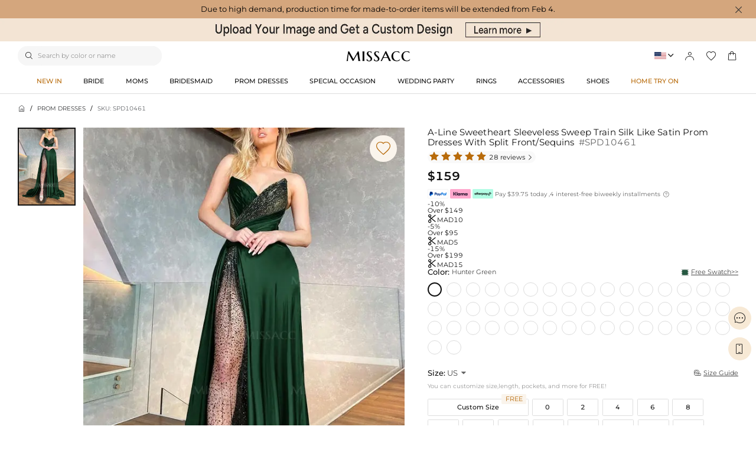

--- FILE ---
content_type: text/html;charset=utf-8
request_url: https://www.missacc.com/product-a-line-sweetheart-sweep-train-satin-prom-dress-with-sequins-SPD10461.html
body_size: 45871
content:
<!DOCTYPE html><html  lang="en" style="" class="pc-container" data-capo=""><head><meta charset="utf-8">
<meta name="viewport" content="width=device-width, initial-scale=1, maximum-scale=1, user-scalable=no">
<title>A-Line Sweetheart Sleeveless Sweep Train Silk Like Satin Prom Dresses With Split Front&#x2F;Sequins - Missacc</title>
<script type="text/javascript" src="https://accounts.google.com/gsi/client" async data-hid="93203d4"></script>
<script type="text/javascript" src="https://images.dmca.com/Badges/DMCABadgeHelper.min.js" async data-hid="140a43e"></script>
<link rel="stylesheet" type="text/css" href="/fonts/fontcss.css?v=1.1.63">
<link rel="stylesheet" type="text/css" href="/css/base/iconfont.css?v=1.1.63">
<link rel="stylesheet" type="text/css" href="/css/base/layout.css?v=1.1.63">
<link rel="stylesheet" href="/_nuxt/entry.BInoflXj.css">
<link rel="stylesheet" href="/_nuxt/vendor-abl.rKjuNtDB.css">
<link rel="stylesheet" href="/_nuxt/vendor-swiper.B1_6DgMV.css">
<link rel="stylesheet" href="/_nuxt/product-_product_code_.Baj29r2X.css">
<link rel="stylesheet" href="/_nuxt/header.Clu0prLS.css">
<link rel="stylesheet" href="/_nuxt/QuickAddModal.D_xu3t8k.css">
<link rel="stylesheet" href="/_nuxt/GoodsTimer.DE0DVMHV.css">
<link rel="stylesheet" href="/_nuxt/DiscountPrice.ib0Q5gO6.css">
<link rel="stylesheet" href="/_nuxt/productData.CuEJT2Pp.css">
<link rel="stylesheet" href="/_nuxt/FormItemError.4uMz5WTQ.css">
<link rel="stylesheet" href="/_nuxt/cartData.L_J4g07_.css">
<link rel="stylesheet" href="/_nuxt/reviewData.Llx8-dKk.css">
<link rel="stylesheet" href="/_nuxt/GoodsListImgBox.hIfcy9ka.css">
<link rel="stylesheet" href="/_nuxt/GoodsPrice.DqhYi99j.css">
<link rel="stylesheet" href="/_nuxt/PcInfo.CBDLFu4j.css">
<link rel="stylesheet" href="/_nuxt/virtual_public.BqzeTry3.css">
<link rel="stylesheet" href="/_nuxt/PcCategory.1dve4IPm.css">
<link rel="modulepreload" as="script" crossorigin href="/_nuxt/C6IL2wGK.js">
<link rel="modulepreload" as="script" crossorigin href="/_nuxt/CUOZl6Xf.js">
<link rel="modulepreload" as="script" crossorigin href="/_nuxt/9TbZ791m.js">
<link rel="modulepreload" as="script" crossorigin href="/_nuxt/BfpH7hh2.js">
<link rel="modulepreload" as="script" crossorigin href="/_nuxt/CxlrhaH5.js">
<link rel="modulepreload" as="script" crossorigin href="/_nuxt/DhNKjLFG.js">
<link rel="modulepreload" as="script" crossorigin href="/_nuxt/ClqxXhIh.js">
<link rel="modulepreload" as="script" crossorigin href="/_nuxt/CYZY5RBz.js">
<link rel="modulepreload" as="script" crossorigin href="/_nuxt/C0sgLYtz.js">
<link rel="modulepreload" as="script" crossorigin href="/_nuxt/Co4EmMCG.js">
<link rel="modulepreload" as="script" crossorigin href="/_nuxt/C1zPDDZT.js">
<link rel="modulepreload" as="script" crossorigin href="/_nuxt/Cr10IMnm.js">
<link rel="modulepreload" as="script" crossorigin href="/_nuxt/DTKLYz9O.js">
<link rel="modulepreload" as="script" crossorigin href="/_nuxt/C7C-cXpA.js">
<link rel="modulepreload" as="script" crossorigin href="/_nuxt/BG24X2RY.js">
<link rel="modulepreload" as="script" crossorigin href="/_nuxt/CN50qH4p.js">
<link rel="modulepreload" as="script" crossorigin href="/_nuxt/CW7l1Axs.js">
<link rel="modulepreload" as="script" crossorigin href="/_nuxt/DOJybY_G.js">
<link rel="modulepreload" as="script" crossorigin href="/_nuxt/B7RLggvF.js">
<link rel="modulepreload" as="script" crossorigin href="/_nuxt/BmtjFHQT.js">
<link rel="modulepreload" as="script" crossorigin href="/_nuxt/CZ6kcebM.js">
<link rel="modulepreload" as="script" crossorigin href="/_nuxt/C4gOH6pQ.js">
<link rel="prefetch" as="image" type="image/svg+xml" href="/_nuxt/iconfont.lwOaTuFe.svg">
<link rel="prefetch" as="style" href="/_nuxt/CookiesDetail.D9VYr2Wr.css">
<link rel="prefetch" as="script" crossorigin href="/_nuxt/DNCWKrTV.js">
<link rel="prefetch" as="style" href="/_nuxt/MobileInfo.DRFXLqqd.css">
<link rel="prefetch" as="script" crossorigin href="/_nuxt/B9zwjHa4.js">
<link rel="prefetch" as="script" crossorigin href="/_nuxt/B9hOjykZ.js">
<link rel="prefetch" as="script" crossorigin href="/_nuxt/Nfm1aXB7.js">
<link rel="prefetch" as="script" crossorigin href="/_nuxt/BxvsAIqB.js">
<link rel="prefetch" as="script" crossorigin href="/_nuxt/DLf0O-Eg.js">
<link rel="prefetch" as="script" crossorigin href="/_nuxt/By3teUC2.js">
<link rel="prefetch" as="script" crossorigin href="/_nuxt/nCv-jq4p.js">
<link rel="prefetch" as="script" crossorigin href="/_nuxt/BoBXo5dZ.js">
<link rel="prefetch" as="script" crossorigin href="/_nuxt/CKgca-6S.js">
<link rel="prefetch" as="script" crossorigin href="/_nuxt/DN-0_4M8.js">
<link rel="prefetch" as="script" crossorigin href="/_nuxt/BbAsPl1q.js">
<link rel="prefetch" as="style" href="/_nuxt/WriteReview.DL4ayyL7.css">
<link rel="prefetch" as="script" crossorigin href="/_nuxt/BWSTwqwp.js">
<link rel="prefetch" as="style" href="/_nuxt/Swatches.DBSpyhIN.css">
<link rel="prefetch" as="script" crossorigin href="/_nuxt/DLWU0cLH.js">
<link rel="prefetch" as="style" href="/_nuxt/ShoppingBag.DPRqfb6i.css">
<link rel="prefetch" as="style" href="/_nuxt/BagContent.BQG6GYS6.css">
<link rel="prefetch" as="script" crossorigin href="/_nuxt/pByuT64h.js">
<link rel="prefetch" as="script" crossorigin href="/_nuxt/BW9LXk1H.js">
<link rel="prefetch" as="style" href="/_nuxt/MobileAlsoLike.BeinTTzz.css">
<link rel="prefetch" as="script" crossorigin href="/_nuxt/UzCoKwH4.js">
<link rel="prefetch" as="style" href="/_nuxt/AddSwatchesInfo.BFkf27p4.css">
<link rel="prefetch" as="script" crossorigin href="/_nuxt/D62VyT3W.js">
<meta name="google" content="notranslate">
<meta http-equiv="x-dns-prefetch-control" content="on">
<meta name="keywords" content="Prom Dresses, Wedding Dresses, Bridesmaid Dresses, Wedding  Party Dresses, Special Occasion Dresses">
<meta name="format-detection" content="telephone=no,email=no">
<meta name="mobile-web-app-capable" content="yes">
<meta name="apple-mobile-web-app-status-bar-style" content="default">
<meta name="apple-touch-fullscreen" content="yes">
<meta name="theme-color" content="#ffffff">
<meta name="description" content="Buy A-Line Sweetheart Sleeveless Sweep Train Silk Like Satin Prom Dresses With Split Front/Sequins online and enjoy free & fast shipping. Missacc offers high quality formal dresses at affordable price, shop now!">
<meta name="keywords" content>
<meta property="og:title" content="A-Line Sweetheart Sleeveless Sweep Train Silk Like Satin Prom Dresses With Split Front/Sequins - Missacc">
<meta property="og:description" content="Buy A-Line Sweetheart Sleeveless Sweep Train Silk Like Satin Prom Dresses With Split Front/Sequins online and enjoy free & fast shipping. Missacc offers high quality formal dresses at affordable price, shop now!">
<meta property="og:url" content="https://www.missacc.com//product-a-line-sweetheart-sweep-train-satin-prom-dress-with-sequins-SPD10461.html">
<meta property="og:site_name" content="Missacc">
<link rel="shortcut icon" type="image/png" href="https://static-dress.missacc.com/stationimages/2025/6/19/favicon.png">
<link rel="canonical" href="https://www.missacc.com/product-a-line-sweetheart-sweep-train-satin-prom-dress-with-sequins-SPD10461.html">
<link rel="alternate" hreflang="x-default" href="https://www.missacc.com/product-a-line-sweetheart-sweep-train-satin-prom-dress-with-sequins-SPD10461.html">
<link rel="alternate" hreflang="en" href="https://www.missacc.com/product-a-line-sweetheart-sweep-train-satin-prom-dress-with-sequins-SPD10461.html">
<link rel="alternate" hreflang="en-gb" href="https://uk.missacc.com/product-a-line-sweetheart-sweep-train-satin-prom-dress-with-sequins-SPD10461.html">
<link rel="alternate" hreflang="de" href="https://de.missacc.com/product-a-line-sweetheart-sweep-train-satin-prom-dress-with-sequins-SPD10461.html">
<link rel="alternate" hreflang="fr" href="https://fr.missacc.com/product-a-line-sweetheart-sweep-train-satin-prom-dress-with-sequins-SPD10461.html">
<link rel="alternate" hreflang="en-au" href="https://au.missacc.com/product-a-line-sweetheart-sweep-train-satin-prom-dress-with-sequins-SPD10461.html">
<link rel="alternate" hreflang="en-ca" href="https://ca.missacc.com/product-a-line-sweetheart-sweep-train-satin-prom-dress-with-sequins-SPD10461.html">
<link rel="alternate" hreflang="es-mx" href="https://mx.missacc.com/product-a-line-sweetheart-sweep-train-satin-prom-dress-with-sequins-SPD10461.html">
<link rel="alternate" hreflang="it" href="https://it.missacc.com/product-a-line-sweetheart-sweep-train-satin-prom-dress-with-sequins-SPD10461.html">
<meta property="og:image" content="https://static-dress.missacc.com/productimages/2023/2/SPD10461/1864915155171807232.jpeg">
<meta property="og:image:secure_url" content="https://static-dress.missacc.com/productimages/2023/2/SPD10461/1864915155171807232.jpeg">
<meta property="product:price:amount" content="159">
<meta property="product:price:currency" content="USD">
<meta property="og:title" content="A-Line Sweetheart Sleeveless Sweep Train Silk Like Satin Prom Dresses With Split Front/Sequins - Missacc">
<meta property="og:description" content="Buy A-Line Sweetheart Sleeveless Sweep Train Silk Like Satin Prom Dresses With Split Front/Sequins online and enjoy free & fast shipping. Missacc offers high quality formal dresses at affordable price, shop now!">
<meta property="og:type" content="product">
<meta property="og:site_name" content="missacc">
<meta property="twitter:title" content="A-Line Sweetheart Sleeveless Sweep Train Silk Like Satin Prom Dresses With Split Front/Sequins - Missacc">
<meta property="twitter:description" content="Buy A-Line Sweetheart Sleeveless Sweep Train Silk Like Satin Prom Dresses With Split Front/Sequins online and enjoy free & fast shipping. Missacc offers high quality formal dresses at affordable price, shop now!">
<meta property="twitter:site" content="missacc">
<meta property="twitter:image" content="https://static-dress.missacc.com/productimages/2023/2/SPD10461/1864915155171807232.jpeg">
<meta property="twitter:url" content="https://www.missacc.com/product-a-line-sweetheart-sweep-train-satin-prom-dress-with-sequins-SPD10461.html">
<meta property="twitter:card" content="summary">
<script type="module" src="/_nuxt/C6IL2wGK.js" crossorigin></script></head><body><!----><!----><!--teleport anchor--><!----><!----><!--teleport anchor--><!----><!--teleport anchor--><!----><!----><!--teleport anchor--><!----><!----><!--teleport anchor--><!----><!----><!--teleport anchor--><!----><!--teleport anchor--><!----><!----><!--teleport anchor--><!----><!----><!--teleport anchor--><!----><!----><!--teleport anchor--><!----><!----><!--teleport anchor--><!----><!----><!--teleport anchor--><!----><!----><!--teleport anchor--><!----><!--teleport anchor--><!----><!----><!--teleport anchor--><!----><!----><!--teleport anchor--><!----><!----><!--teleport anchor--><!----><!----><!--teleport anchor--><!----><!----><!--teleport anchor--><!----><!--teleport anchor--><!----><!----><!--teleport anchor--><!----><!----><!--teleport anchor--><div id="__nuxt"><!--[--><div><!--[--><!--[--><!--[--><!--[--><header class="he-header" data-v-80fbb641><div class="he-header-content" data-v-80fbb641><div class="top-notification" data-v-80fbb641 data-v-2c37c721><span class="top-notification__text" data-v-2c37c721>Due to high demand, production time for made-to-order items will be extended from Feb 4.</span><div class="top-notification__close" aria-label="Close notification" data-v-2c37c721><span class="icon iconfont-dm" data-v-2c37c721></span></div></div><div class="top-banner" data-v-80fbb641><div class="swiper" data-v-80fbb641><!--[--><!--]--><div class="swiper-wrapper"><!--[--><!--]--><!--[--><div class="swiper-slide" data-v-80fbb641><!--[--><a href="/help/project-tailor-made" title="missacc dress" class="header-img" style="background-color: #F3E4D4" data-v-80fbb641><img class="topbanner" title="missacc dress" src="https://static-dress.missacc.com/stationimages/2025/11/28/1994317551336820736.webp" data-v-80fbb641></a><!--]--><!----></div><!--]--><!--[--><!--]--></div><!----><!----><div class="swiper-pagination"></div><!--[--><!--]--></div></div><div class="responsive-wrap nav-bar-tools" data-v-80fbb641 data-v-485b0396><div class="search-tools header-search" data-v-485b0396><i class="search-icon iconfont-dm" data-v-485b0396></i><input class="searchpcinput" type="text" maxlength="25" value placeholder="Search by color or name" autocomplete="new-search" data-v-485b0396><div class="search-content" style="display:none;" data-v-485b0396><div class="history-hot-words" data-v-485b0396><div class="hot-words-title" data-v-485b0396>Search Discovery</div><!--[--><div title="Bridesmaid Dresses" class="j-hot-words-item hot-words-item active hot-words-item_active" data-v-485b0396><i class="suiiconfont sui_icon_nav_hot_14px iconfont-dm" data-v-485b0396></i> Bridesmaid Dresses</div><div title="Mom&#39;s Dresses" class="j-hot-words-item hot-words-item active hot-words-item_active" data-v-485b0396><i class="suiiconfont sui_icon_nav_hot_14px iconfont-dm" data-v-485b0396></i> Mom&#39;s Dresses</div><div title="Prom Dresses" class="j-hot-words-item hot-words-item active hot-words-item_active" data-v-485b0396><!----> Prom Dresses</div><div title="Evening Dresses" class="j-hot-words-item hot-words-item active hot-words-item_active" data-v-485b0396><i class="suiiconfont sui_icon_nav_hot_14px iconfont-dm" data-v-485b0396></i> Evening Dresses</div><div title="Cocktail Dresses" class="j-hot-words-item hot-words-item active hot-words-item_active" data-v-485b0396><!----> Cocktail Dresses</div><div title="Flower Girl" class="j-hot-words-item hot-words-item active hot-words-item_active" data-v-485b0396><!----> Flower Girl</div><div title="Wedding Dresses" class="j-hot-words-item hot-words-item active hot-words-item_active" data-v-485b0396><i class="suiiconfont sui_icon_nav_hot_14px iconfont-dm" data-v-485b0396></i> Wedding Dresses</div><div title="Accessories" class="j-hot-words-item hot-words-item active hot-words-item_active" data-v-485b0396><!----> Accessories</div><div title="Wedding Guest Dresses" class="j-hot-words-item hot-words-item active hot-words-item_active" data-v-485b0396><!----> Wedding Guest Dresses</div><div title="Long Sleeves Mom&#39;s Dresses" class="j-hot-words-item hot-words-item active hot-words-item_active" data-v-485b0396><i class="suiiconfont sui_icon_nav_hot_14px iconfont-dm" data-v-485b0396></i> Long Sleeves Mom&#39;s Dresses</div><div title="Wrap &amp;Shawl" class="j-hot-words-item hot-words-item active hot-words-item_active" data-v-485b0396><!----> Wrap &amp;Shawl</div><div title="Shoes" class="j-hot-words-item hot-words-item active hot-words-item_active" data-v-485b0396><!----> Shoes</div><!--]--></div></div></div><div class="logo-warp" data-v-485b0396><a href="/" data-v-485b0396><img alt="Missacc" src="/images/home_logo.4e6e564.png" decoding="async" class="logo-img" data-v-485b0396></a></div><div class="operate flex" data-v-485b0396><div class="flex item website" data-v-485b0396><div class="flex iconwarp websiteflx" data-v-485b0396><span class="national-flag language" style="background-image: url(https://static-dress.missacc.com/stationimages/country_icons/flags/4x3/us.svg);" data-v-485b0396></span><span class="icon iconfont-dm pointer countryShowSwitch" data-v-485b0396></span></div><div class="country-tools cursor-default" style="display:none;" data-v-485b0396><div class="popover-arrow" data-v-485b0396></div><div class="ant-row ant-form-item" data-v-485b0396><p class="title" data-v-485b0396>Ship to:</p><div class="ant-col country-warp-list ant-col-24 ant-form-item-control-wrapper" data-v-485b0396><div class="select" data-v-7e65ea1d data-v-485b0396><!--[--><!--[--><!--[--><div id="select-input-warpper" class="abl-select-warpper" style="height:40px;" data-v-7e65ea1d><div class="abl-select-warpper-content" data-v-7e65ea1d><div class="abl-select-input" style="line-height:40px;" data-v-7e65ea1d><div class="abl-select-has-content" style="display:none;" data-v-7e65ea1d><span data-v-7e65ea1d><span data-v-7e65ea1d></span></span></div><input type="text" class="abl-select-input-focus" placeholder="Country/Region" value data-v-7e65ea1d><span class="abl-select-placeholder" style="line-height:40px;" data-v-7e65ea1d>Country/Region</span></div><span class="abl-select-icon" style="line-height:40px;" data-v-7e65ea1d><i class="iconfont-abl icon-abl-shanglajiantou" data-v-7e65ea1d></i><i class="iconfont-abl icon-abl-shangjiantou" style="display:none;" data-v-7e65ea1d></i><!----></span></div></div><!--]--><!--]--><!----><!--]--></div></div></div><div class="ant-row ant-form-item" data-v-485b0396><p class="title" data-v-485b0396>Currency:</p><div class="ant-col currency-warp-list ant-col-24 ant-form-item-control-wrapper" data-v-485b0396><div class="select" data-v-7e65ea1d data-v-485b0396><!--[--><!--[--><!--[--><div id="select-input-warpper" class="abl-select-warpper" style="height:40px;" data-v-7e65ea1d><div class="abl-select-warpper-content" data-v-7e65ea1d><div class="abl-select-input" style="line-height:40px;" data-v-7e65ea1d><div class="abl-select-has-content" style="display:none;" data-v-7e65ea1d><span data-v-7e65ea1d><span data-v-7e65ea1d></span></span></div><input type="text" class="abl-select-input-focus" placeholder="currency" value data-v-7e65ea1d><span class="abl-select-placeholder" style="line-height:40px;" data-v-7e65ea1d>currency</span></div><span class="abl-select-icon" style="line-height:40px;" data-v-7e65ea1d><i class="iconfont-abl icon-abl-shanglajiantou" data-v-7e65ea1d></i><i class="iconfont-abl icon-abl-shangjiantou" style="display:none;" data-v-7e65ea1d></i><!----></span></div></div><!--]--><!--]--><!----><!--]--></div></div></div><div class="ant-row ant-form-item" data-v-485b0396><p class="title" data-v-485b0396>Language:</p><div class="ant-col currency-warp-list ant-col-24 ant-form-item-control-wrapper" data-v-485b0396><div class="select" data-v-7e65ea1d data-v-485b0396><!--[--><!--[--><!--[--><div id="select-input-warpper" class="abl-select-warpper" style="height:40px;" data-v-7e65ea1d><div class="abl-select-warpper-content" data-v-7e65ea1d><div class="abl-select-input" style="line-height:40px;" data-v-7e65ea1d><div class="abl-select-has-content" style="display:none;" data-v-7e65ea1d><span data-v-7e65ea1d><span data-v-7e65ea1d></span></span></div><!----><span class="abl-select-placeholder" style="line-height:40px;" data-v-7e65ea1d>language</span></div><span class="abl-select-icon" style="line-height:40px;" data-v-7e65ea1d><i class="iconfont-abl icon-abl-shanglajiantou" data-v-7e65ea1d></i><i class="iconfont-abl icon-abl-shangjiantou" style="display:none;" data-v-7e65ea1d></i><!----></span></div></div><!--]--><!--]--><!----><!--]--></div></div></div></div></div><div class="flex item login pointer" data-v-485b0396><div class="iconwarp" data-v-485b0396><span class="icon iconfont-dm" data-v-485b0396></span></div><div class="login-tools cursor-default" style="display:none;" data-v-485b0396><div class="popover-arrow" data-v-485b0396></div><div class="pointer login-status" data-v-485b0396>Sign in / Register</div><div class="solid" data-v-485b0396></div><!----><h2 class="pointer" data-v-485b0396><a href="/trackorder" title="Tracking Order" data-v-485b0396>Track Order</a></h2><!----></div></div><div class="flex item pointer" rel="nofollow" title="My Wishlist" data-v-485b0396><div class="iconwarp" data-v-485b0396><span class="icon iconfont-dm" data-v-485b0396></span></div></div><div rel="nofollow" title="cart" class="flex item pointer" data-v-485b0396><div class="iconwarp" data-v-485b0396><span class="icon iconfont-dm" data-v-485b0396></span><div class="header-cart-num" style="display:none;" data-v-485b0396><span data-v-485b0396>0</span></div></div></div></div></div><!----></div></header><!--[--><div class="he-category" data-v-6861f393><div class="responsive-wrap" data-v-6861f393><nav class="header-nav" data-v-6861f393><ul class="list" id="nav_hidden" data-v-6861f393><!--[--><li class="nav-box" id="categorynav1" data-v-6861f393><a href="/new-arrival" title="NEW IN" class="box-name" data-v-6861f393><span class="is-hot" data-v-6861f393>NEW IN</span></a><div class="nav-detail" data-v-6861f393><div class="responsive-wrap responsive-wrap-column-3" data-v-6861f393><div class="s-box" style="column-count: 3" data-v-6861f393><!--[--><div class="s-list" data-v-6861f393><div href title="Special Occasion Dresses" class="title" data-v-6861f393>Special Occasion Dresses</div><!--[--><!--[--><a href="/category-prom-dress?sort=NEW_ARRIVALS" title="Prom Dresses" class="t-name" data-v-6861f393>Prom Dresses</a><!--]--><!--[--><a href="/category-special-occasion-dress-evening-dresses?sort=NEW_ARRIVALS" title="Evening Dresses" class="t-name" data-v-6861f393>Evening Dresses</a><!--]--><!--[--><a href="/category-special-occasion-dress-homecoming-dresses?sort=NEW_ARRIVALS" title="Homecoming Dresses" class="t-name" data-v-6861f393>Homecoming Dresses</a><!--]--><!--[--><a href="/category-special-occasion-dress-cocktail-dresses?sort=NEW_ARRIVALS" title="Cocktail Dresses" class="t-name" data-v-6861f393>Cocktail Dresses</a><!--]--><!--]--></div><div class="s-list" data-v-6861f393><div href title="Wedding" class="title" data-v-6861f393>Wedding</div><!--[--><!--[--><a href="/category-wedding-dresses?sort=NEW_ARRIVALS" title=" Wedding Dresses" class="t-name" data-v-6861f393> Wedding Dresses</a><!--]--><!--[--><a href="/category-wedding-party-dresses-mother-of-the-bride-dresses?sort=NEW_ARRIVALS" title="Mother of the Bride Dresses" class="t-name" data-v-6861f393>Mother of the Bride Dresses</a><!--]--><!--[--><a href="/category-bridesmaid-dresses?sort=NEW_ARRIVALS" title="Bridesmaid Dresses" class="t-name" data-v-6861f393>Bridesmaid Dresses</a><!--]--><!--[--><a href="/category-wedding-party-dresses-flower-girl-dresses?sort=NEW_ARRIVALS" title="Flower Girl Dresses" class="t-name" data-v-6861f393>Flower Girl Dresses</a><!--]--><!--]--></div><div class="s-list" data-v-6861f393><div href title="AccessoriesS&amp;Shoes" class="title" data-v-6861f393>AccessoriesS&amp;Shoes</div><!--[--><!--[--><a href="/category-accessories-veils?sort=NEW_ARRIVALS" title="Veils" class="t-name" data-v-6861f393>Veils</a><!--]--><!--[--><a href="/category-accessories-wedding-party-jewelry-rings?sort=NEW_ARRIVALS" title="Rings" class="t-name" data-v-6861f393>Rings</a><!--]--><!--[--><a href="/category-shoes-wedding-shoes?sort=NEW_ARRIVALS" title="Wedding Shoes" class="t-name" data-v-6861f393>Wedding Shoes</a><!--]--><!--[--><a href="/category-shoes-dance-shoes?sort=NEW_ARRIVALS" title="Dance Shoes" class="t-name" data-v-6861f393>Dance Shoes</a><!--]--><!--[--><a href="/category-accessories-headpieces?sort=NEW_ARRIVALS" title="Headpieces" class="t-name" data-v-6861f393>Headpieces</a><!--]--><!--[--><a href="/category-accessories-wrap-shawl?sort=NEW_ARRIVALS" title="Wrap &amp;Shawl" class="t-name" data-v-6861f393>Wrap &amp;Shawl</a><!--]--><!--[--><a href="/category-accessories-clutches-bags?sort=NEW_ARRIVALS" title="Clutches &amp; Bags" class="t-name" data-v-6861f393>Clutches &amp; Bags</a><!--]--><!--[--><a href="/category-accessories-bridal-gloves?sort=NEW_ARRIVALS" title="Bridal Gloves" class="t-name" data-v-6861f393>Bridal Gloves</a><!--]--><!--[--><a href="/category-accessories-lingerie?sort=NEW_ARRIVALS" title="Lingerie" class="t-name" data-v-6861f393>Lingerie</a><!--]--><!--[--><a href="/category-accessories-wedding-party-jewelry-earrings?sort=NEW_ARRIVALS" title="Earrings" class="t-name" data-v-6861f393>Earrings</a><!--]--><!--[--><a href="/category-accessories-petticoats?sort=NEW_ARRIVALS" title="Petticoats" class="t-name" data-v-6861f393>Petticoats</a><!--]--><!--]--></div><!--]--></div><div class="img-box" data-v-6861f393><!--[--><div class="img-item" data-v-6861f393><a href="" data-v-6861f393><img src="https://static-dress.missacc.com/stationimages/2025/12/23/2003313331775082496.webp" loading="lazy" decoding="async" data-v-6861f393></a><p class="title" data-v-6861f393>Ties</p></div><div class="img-item" data-v-6861f393><a href="" data-v-6861f393><img src="https://static-dress.missacc.com/stationimages/2025/12/23/2003313345985384448.webp" loading="lazy" decoding="async" data-v-6861f393></a><p class="title" data-v-6861f393>Veils</p></div><!--]--></div></div></div></li><li class="nav-box" id="categorynav2" data-v-6861f393><a href="/category-wedding-dresses" title="BRIDE" class="box-name" data-v-6861f393><span class="" data-v-6861f393>BRIDE</span></a><div class="nav-detail" data-v-6861f393><div class="responsive-wrap responsive-wrap-column-3" data-v-6861f393><div class="s-box" style="column-count: 3" data-v-6861f393><!--[--><div class="s-list" data-v-6861f393><div href title="Wedding Dresses" class="title" data-v-6861f393>Wedding Dresses</div><!--[--><!--[--><a href="/category-wedding-dresses" title="All Wedding Dresses" class="t-name" data-v-6861f393>All Wedding Dresses</a><!--]--><!--[--><a href="/category-wedding-dresses?sort=NEW_ARRIVALS" title="2026 Collection" class="t-name" data-v-6861f393>2026 Collection</a><!--]--><!--[--><a href="/category-wedding-dresses?attr_ids=37_460&amp;page=1" title="Boho" class="t-name" data-v-6861f393>Boho</a><!--]--><!--[--><a href="/category-wedding-dresses?page=1&amp;attr_ids=37_697" title="Simple" class="t-name" data-v-6861f393>Simple</a><!--]--><!--[--><a href="/category-wedding-dresses?page=1&amp;attr_ids=10_226" title="Lace" class="t-name" data-v-6861f393>Lace</a><!--]--><!--[--><a href="/collection/standard-curve-wedding-dress-379?imageType=P" title="Plus Size" class="t-name" data-v-6861f393>Plus Size</a><!--]--><!--]--></div><div class="s-list" data-v-6861f393><div href title="Shop By Occasion" class="title" data-v-6861f393>Shop By Occasion</div><!--[--><!--[--><a href="/category-wedding-dresses?attr_ids=19_316_310_307_304_301_313&amp;page=1" title="Rehearsal Dinner" class="t-name" data-v-6861f393>Rehearsal Dinner</a><!--]--><!--[--><a href="/category-wedding-dresses?attr_ids=19_316_310_307_304_301&amp;page=1" title="Bachelorette" class="t-name" data-v-6861f393>Bachelorette</a><!--]--><!--[--><a href="/category-wedding-dresses?attr_ids=37_697_463&amp;page=1" title="Bridal Shower" class="t-name" data-v-6861f393>Bridal Shower</a><!--]--><!--[--><a href="/category-wedding-dresses?attr_ids=37_697_463-19_313_316_310_307&amp;page=1" title="Engagement" class="t-name" data-v-6861f393>Engagement</a><!--]--><!--[--><a href="/category-wedding-dresses?attr_ids=19_316_310_307_313-37_697&amp;page=1" title="Reception" class="t-name" data-v-6861f393>Reception</a><!--]--><!--]--></div><div class="s-list" data-v-6861f393><div href title="Shop By Trends" class="title" data-v-6861f393>Shop By Trends</div><!--[--><!--[--><a href="/category-wedding-dresses" title="Most Loved" class="t-name" data-v-6861f393>Most Loved</a><!--]--><!--[--><a href="/category-wedding-dresses?attr_ids=10_247&amp;page=1" title="Sparkle &amp; Shine" class="t-name" data-v-6861f393>Sparkle &amp; Shine</a><!--]--><!--[--><a href="/category-wedding-dresses?page=1&amp;attr_ids=37_463" title="Little White Dresses" class="t-name" data-v-6861f393>Little White Dresses</a><!--]--><!--[--><a href="/category-wedding-dresses?page=1&amp;attr_ids=37_454" title="Beach &amp; Destination" class="t-name" data-v-6861f393>Beach &amp; Destination</a><!--]--><!--[--><a href="/category-wedding-dresses?colorgroupid=1&amp;colorAttrOptionId=73" title="Black Wedding Dresses" class="t-name" data-v-6861f393>Black Wedding Dresses</a><!--]--><!--[--><a href="/category-wedding-dresses?attr_ids=7_211_214_217_220&amp;page=1" title="With Sleeves" class="t-name" data-v-6861f393>With Sleeves</a><!--]--><!--]--></div><!--]--></div><div class="img-box" data-v-6861f393><!--[--><div class="img-item" data-v-6861f393><a href="/category-wedding-dresses?imageType=P" data-v-6861f393><img src="https://static-dress.missacc.com/stationimages/2025/12/23/2003314334683500544.webp" loading="lazy" decoding="async" data-v-6861f393></a><p class="title" data-v-6861f393>Plus Size</p></div><div class="img-item" data-v-6861f393><a href="/category-wedding-dresses?imageType=P&amp;colorAttrOptionId=73" data-v-6861f393><img src="https://static-dress.missacc.com/stationimages/2025/12/23/2003314347467739136.webp" loading="lazy" decoding="async" data-v-6861f393></a><p class="title" data-v-6861f393>Black Dress</p></div><!--]--></div></div></div></li><li class="nav-box" id="categorynav3" data-v-6861f393><a href="/category-wedding-party-dresses-mother-of-the-bride-dresses" title="MOMS" class="box-name" data-v-6861f393><span class="" data-v-6861f393>MOMS</span></a><div class="nav-detail" data-v-6861f393><div class="responsive-wrap responsive-wrap-column-4" data-v-6861f393><div class="s-box" style="column-count: 4" data-v-6861f393><!--[--><div class="s-list" data-v-6861f393><div href title="Mother of the Bride Dresses" class="title" data-v-6861f393>Mother of the Bride Dresses</div><!--[--><!--[--><a href="/category-wedding-party-dresses-mother-of-the-bride-dresses" title="All Mother of the Bride Dresses" class="t-name" data-v-6861f393>All Mother of the Bride Dresses</a><!--]--><!--[--><a href="/category-wedding-party-dresses-mother-of-the-bride-dresses?sort=NEW_ARRIVALS" title="2026 Collection" class="t-name" data-v-6861f393>2026 Collection</a><!--]--><!--[--><a href="/category-wedding-party-dresses-mother-of-the-bride-dresses?attr_ids=7_217_220_214_211&amp;page=1" title="With Sleeves" class="t-name" data-v-6861f393>With Sleeves</a><!--]--><!--[--><a href="/category-wedding-party-dresses-mother-of-the-bride-dresses?attr_ids=246_1693" title="With Jacket" class="t-name" data-v-6861f393>With Jacket</a><!--]--><!--[--><a href="/collection/standard-plus-size-mom-s-dresses-303?imageType=P" title="Plus Size" class="t-name" data-v-6861f393>Plus Size</a><!--]--><!--[--><a href="/category-wedding-party-dresses-mother-of-the-bride-dresses?price=89,140&amp;page=1" title="under $140" class="t-name" data-v-6861f393>under $140</a><!--]--><!--]--></div><div class="s-list" data-v-6861f393><div href title="Shop By Style" class="title" data-v-6861f393>Shop By Style</div><!--[--><!--[--><a href="/category-wedding-party-dresses-mother-of-the-bride-dresses?attr_ids=19_313_322_319&amp;page=1" title="Long" class="t-name" data-v-6861f393>Long</a><!--]--><!--[--><a href="/category-wedding-party-dresses-mother-of-the-bride-dresses?page=1&amp;attr_ids=19_316_310_307_304_301" title="Short" class="t-name" data-v-6861f393>Short</a><!--]--><!--[--><a href="/category-wedding-party-dresses-mother-of-the-bride-dresses?attr_ids=19_307&amp;page=1" title="Tea-Length" class="t-name" data-v-6861f393>Tea-Length</a><!--]--><!--[--><a href="/category-wedding-party-dresses-mother-of-the-bride-dresses?attr_ids=19_310&amp;page=1" title="Ankle-length" class="t-name" data-v-6861f393>Ankle-length</a><!--]--><!--[--><a href="/category-wedding-party-dresses-mother-of-the-bride-dresses?page=1&amp;attr_ids=22_334" title="A-Line" class="t-name" data-v-6861f393>A-Line</a><!--]--><!--]--></div><div class="s-list" data-v-6861f393><div href title="Shop By Color" class="title" data-v-6861f393>Shop By Color</div><!--[--><!--[--><a href="/category-wedding-party-dresses-mother-of-the-bride-dresses?colorgroupid=1&amp;colorAttrOptionId=73" title="Black" class="t-name" data-v-6861f393>Black</a><!--]--><!--[--><a href="/category-wedding-party-dresses-mother-of-the-bride-dresses?colorgroupid=31&amp;colorAttrOptionId=67" title="Champagne" class="t-name" data-v-6861f393>Champagne</a><!--]--><!--[--><a href="/category-wedding-party-dresses-mother-of-the-bride-dresses?colorgroupid=4&amp;colorAttrOptionId=31" title="Dark Navy" class="t-name" data-v-6861f393>Dark Navy</a><!--]--><!--[--><a href="/category-wedding-party-dresses-mother-of-the-bride-dresses?colorgroupid=46&amp;colorAttrOptionId=28" title="Dusty Rose" class="t-name" data-v-6861f393>Dusty Rose</a><!--]--><!--[--><a href="/category-wedding-party-dresses-mother-of-the-bride-dresses?colorgroupid=4&amp;colorAttrOptionId=61" title="Royal Blue" class="t-name" data-v-6861f393>Royal Blue</a><!--]--><!--[--><a href="/category-wedding-party-dresses-mother-of-the-bride-dresses?colorgroupid=46&amp;colorAttrOptionId=1751" title="Hot Pink" class="t-name" data-v-6861f393>Hot Pink</a><!--]--><!--[--><a href="/category-wedding-party-dresses-mother-of-the-bride-dresses?colorgroupid=4&amp;colorAttrOptionId=52" title="Slate Blue" class="t-name" data-v-6861f393>Slate Blue</a><!--]--><!--]--></div><div class="s-list" data-v-6861f393><div href title="Shop By Fabric" class="title" data-v-6861f393>Shop By Fabric</div><!--[--><!--[--><a href="/category-wedding-party-dresses-mother-of-the-bride-dresses?attr_ids=10_226&amp;page=1" title="Lace" class="t-name" data-v-6861f393>Lace</a><!--]--><!--[--><a href="/category-wedding-party-dresses-mother-of-the-bride-dresses?attr_ids=10_229&amp;page=1" title="Satin" class="t-name" data-v-6861f393>Satin</a><!--]--><!--[--><a href="/category-wedding-party-dresses-mother-of-the-bride-dresses?attr_ids=10_223&amp;page=1" title="Chiffion" class="t-name" data-v-6861f393>Chiffion</a><!--]--><!--[--><a href="/category-wedding-party-dresses-mother-of-the-bride-dresses?attr_ids=10_241&amp;page=1" title="Elastic Satin" class="t-name" data-v-6861f393>Elastic Satin</a><!--]--><!--[--><a href="/category-wedding-party-dresses-mother-of-the-bride-dresses?attr_ids=10_247&amp;page=1" title="Sequined" class="t-name" data-v-6861f393>Sequined</a><!--]--><!--]--></div><!--]--></div><div class="img-box" data-v-6861f393><!--[--><div class="img-item" data-v-6861f393><a href="/category-wedding-party-dresses-mother-of-the-bride-dresses?imageType=P" data-v-6861f393><img src="https://static-dress.missacc.com/stationimages/2025/12/23/2003317140882591744.webp" loading="lazy" decoding="async" data-v-6861f393></a><p class="title" data-v-6861f393>Plus Size</p></div><div class="img-item" data-v-6861f393><a href="/category-wedding-party-dresses-mother-of-the-bride-dresses?attr_ids=7_217_220_214_211&amp;page=2" data-v-6861f393><img src="https://static-dress.missacc.com/stationimages/2025/12/23/2003317149409611776.webp" loading="lazy" decoding="async" data-v-6861f393></a><p class="title" data-v-6861f393>With Sleeves</p></div><!--]--></div></div></div></li><li class="nav-box" id="categorynav4" data-v-6861f393><a href="/category-bridesmaid-dresses" title="BRIDESMAID" class="box-name" data-v-6861f393><span class="" data-v-6861f393>BRIDESMAID</span></a><div class="nav-detail" data-v-6861f393><div class="responsive-wrap responsive-wrap-column-3" data-v-6861f393><div class="s-box" style="column-count: 3" data-v-6861f393><!--[--><div class="s-list" data-v-6861f393><div href title="Bridesmaid Dresses" class="title" data-v-6861f393>Bridesmaid Dresses</div><!--[--><!--[--><a href="/category-bridesmaid-dresses" title="All Bridesmaid Dresses" class="t-name" data-v-6861f393>All Bridesmaid Dresses</a><!--]--><!--[--><a href="/category-bridesmaid-dresses?sort=NEW_ARRIVALS" title="Bridesmaid Dresses 2026" class="t-name" data-v-6861f393>Bridesmaid Dresses 2026</a><!--]--><!--[--><a href="/category-bridesmaid-dresses?price=0~100" title="Under $100" class="t-name" data-v-6861f393>Under $100</a><!--]--><!--[--><a href="/category-bridesmaid-dresses?attr_ids=19_313_322_319" title="Long" class="t-name" data-v-6861f393>Long</a><!--]--><!--[--><a href="/category-bridesmaid-dresses?attr_ids=19_316_310_307_304_301" title="Short" class="t-name" data-v-6861f393>Short</a><!--]--><!--]--></div><div class="s-list" data-v-6861f393><div href title="Shop By Color" class="title" data-v-6861f393>Shop By Color</div><!--[--><!--[--><a href="/category-bridesmaid-dresses?colorgroupid=1&amp;colorAttrOptionId=73" title="Black" class="t-name" data-v-6861f393>Black</a><!--]--><!--[--><a href="/category-bridesmaid-dresses?colorgroupid=31&amp;colorAttrOptionId=67" title="Champagne" class="t-name" data-v-6861f393>Champagne</a><!--]--><!--[--><a href="/category-bridesmaid-dresses?colorgroupid=46&amp;colorAttrOptionId=28" title="Dusty Rose" class="t-name" data-v-6861f393>Dusty Rose</a><!--]--><!--[--><a href="/category-bridesmaid-dresses?colorgroupid=46&amp;colorAttrOptionId=43" title="Blush" class="t-name" data-v-6861f393>Blush</a><!--]--><!--[--><a href="/category-bridesmaid-dresses?colorgroupid=19&amp;colorAttrOptionId=1747" title="Burnt Orange" class="t-name" data-v-6861f393>Burnt Orange</a><!--]--><!--[--><a href="/category-bridesmaid-dresses?colorgroupid=70&amp;colorAttrOptionId=76" title="Lilac" class="t-name" data-v-6861f393>Lilac</a><!--]--><!--]--></div><div class="s-list" data-v-6861f393><div href title="Shop By Style" class="title" data-v-6861f393>Shop By Style</div><!--[--><!--[--><a href="/category-bridesmaid-dresses?attr_ids=10_235_229" title="Satin Bridesmaid Dresses" class="t-name" data-v-6861f393>Satin Bridesmaid Dresses</a><!--]--><!--[--><a href="/category-bridesmaid-dresses?attr_ids=10_226" title="Lace Bridesmaid Dresses" class="t-name" data-v-6861f393>Lace Bridesmaid Dresses</a><!--]--><!--[--><a href="/category-bridesmaid-dresses?attr_ids=13_283" title="Cowl Neck" class="t-name" data-v-6861f393>Cowl Neck</a><!--]--><!--[--><a href="/category-bridesmaid-dresses?attr_ids=22_334" title="A-line" class="t-name" data-v-6861f393>A-line</a><!--]--><!--[--><a href="/category-bridesmaid-dresses?attr_ids=22_331" title="Trumpet/Mermaid" class="t-name" data-v-6861f393>Trumpet/Mermaid</a><!--]--><!--]--></div><!--]--></div><div class="img-box" data-v-6861f393><!--[--><div class="img-item" data-v-6861f393><a href="/category-bridesmaid-dresses?attr_ids=13_268" data-v-6861f393><img src="https://static-dress.missacc.com/stationimages/2025/12/23/2003383775836377088.webp" loading="lazy" decoding="async" data-v-6861f393></a><p class="title" data-v-6861f393>One Shoulder</p></div><div class="img-item" data-v-6861f393><a href="/category-bridesmaid-dresses?imageType=P" data-v-6861f393><img src="https://static-dress.missacc.com/stationimages/2025/12/23/2003397840637923328.webp" loading="lazy" decoding="async" data-v-6861f393></a><p class="title" data-v-6861f393>Plus Size</p></div><!--]--></div></div></div></li><li class="nav-box" id="categorynav5" data-v-6861f393><a href="/category-prom-dress" title="PROM DRESSES" class="box-name" data-v-6861f393><span class="" data-v-6861f393>PROM DRESSES</span></a><div class="nav-detail" data-v-6861f393><div class="responsive-wrap responsive-wrap-column-3" data-v-6861f393><div class="s-box" style="column-count: 3" data-v-6861f393><!--[--><div class="s-list" data-v-6861f393><div href title="Prom Dresses" class="title" data-v-6861f393>Prom Dresses</div><!--[--><!--[--><a href="/category-prom-dress" title="All Prom Dresses" class="t-name" data-v-6861f393>All Prom Dresses</a><!--]--><!--[--><a href="/category-prom-dress?sort=NEW_ARRIVALS" title="2026 Collection" class="t-name" data-v-6861f393>2026 Collection</a><!--]--><!--[--><a href="/category-prom-dress?sort=NEW_ARRIVALS&amp;attr_ids=19_313_322_319&amp;page=1" title="Long" class="t-name" data-v-6861f393>Long</a><!--]--><!--[--><a href="/category-prom-dress?attr_ids=19_316_310_307_304_301&amp;page=1" title="Short" class="t-name" data-v-6861f393>Short</a><!--]--><!--[--><a href="/category-prom-dress?attr_ids=-19_307_304_301&amp;page=1" title="After Prom" class="t-name" data-v-6861f393>After Prom</a><!--]--><!--[--><a href="/category-prom-dress?price=89,120&amp;page=1" title="Under $120" class="t-name" data-v-6861f393>Under $120</a><!--]--><!--]--></div><div class="s-list" data-v-6861f393><div href title="Shop By Style" class="title" data-v-6861f393>Shop By Style</div><!--[--><!--[--><a href="/category-prom-dress?price=89,214&amp;page=1&amp;attr_ids=22_337" title="Ball-Gown" class="t-name" data-v-6861f393>Ball-Gown</a><!--]--><!--[--><a href="/category-prom-dress?price=89,214&amp;page=1&amp;attr_ids=22_331" title="Trumpet/Mermaid" class="t-name" data-v-6861f393>Trumpet/Mermaid</a><!--]--><!--[--><a href="/category-prom-dress?attr_ids=37_445&amp;page=1" title="Sparkle &amp; Shine" class="t-name" data-v-6861f393>Sparkle &amp; Shine</a><!--]--><!--[--><a href="/category-prom-dress?attr_ids=13_265&amp;page=1" title="Off-the-Shoulder" class="t-name" data-v-6861f393>Off-the-Shoulder</a><!--]--><!--[--><a href="/category-prom-dress?page=1&amp;attr_ids=37_697" title="Simple" class="t-name" data-v-6861f393>Simple</a><!--]--><!--[--><a href="/category-prom-dress?page=1&amp;attr_ids=10_229" title="Satin" class="t-name" data-v-6861f393>Satin</a><!--]--><!--[--><a href="/category-prom-dress?attr_ids=34_2079" title="Tiered Prom" class="t-name" data-v-6861f393>Tiered Prom</a><!--]--><!--]--></div><div class="s-list" data-v-6861f393><div href title="Shop By Color" class="title" data-v-6861f393>Shop By Color</div><!--[--><!--[--><a href="/category-prom-dress?colorgroupid=1&amp;colorAttrOptionId=73" title="Black" class="t-name" data-v-6861f393>Black</a><!--]--><!--[--><a href="/category-prom-dress?colorgroupid=49&amp;colorAttrOptionId=106" title="Red" class="t-name" data-v-6861f393>Red</a><!--]--><!--[--><a href="/category-prom-dress?colorgroupid=31&amp;colorAttrOptionId=67" title="Champagne" class="t-name" data-v-6861f393>Champagne</a><!--]--><!--[--><a href="/category-prom-dress?colorgroupid=4&amp;colorAttrOptionId=61" title="Royal Blue" class="t-name" data-v-6861f393>Royal Blue</a><!--]--><!--[--><a href="/category-prom-dress?colorgroupid=49&amp;colorAttrOptionId=34" title="Burgundy" class="t-name" data-v-6861f393>Burgundy</a><!--]--><!--[--><a href="/category-prom-dress?colorgroupid=4&amp;colorAttrOptionId=31" title="Dark Navy" class="t-name" data-v-6861f393>Dark Navy</a><!--]--><!--]--></div><!--]--></div><div class="img-box" data-v-6861f393><!--[--><div class="img-item" data-v-6861f393><a href="/category-prom-dress?sort=NEW_ARRIVALS&amp;attr_ids=34_1750" data-v-6861f393><img src="https://static-dress.missacc.com/stationimages/2025/12/23/2003396827759644672.webp" loading="lazy" decoding="async" data-v-6861f393></a><p class="title" data-v-6861f393>High Split</p></div><div class="img-item" data-v-6861f393><a href="/category-prom-dress?attr_ids=37_445&amp;page=1" data-v-6861f393><img src="https://static-dress.missacc.com/stationimages/2025/12/23/2003396842955608064.webp" loading="lazy" decoding="async" data-v-6861f393></a><p class="title" data-v-6861f393>Sparkle &amp; Shine</p></div><!--]--></div></div></div></li><li class="nav-box" id="categorynav6" data-v-6861f393><a href="/category-special-occasion-dress" title="SPECIAL OCCASION" class="box-name" data-v-6861f393><span class="" data-v-6861f393>SPECIAL OCCASION</span></a><div class="nav-detail" data-v-6861f393><div class="responsive-wrap responsive-wrap-column-4" data-v-6861f393><div class="s-box" style="column-count: 4" data-v-6861f393><!--[--><div class="s-list" data-v-6861f393><div href title="Evening Dresses" class="title" data-v-6861f393>Evening Dresses</div><!--[--><!--[--><a href="/category-special-occasion-dress-evening-dresses" title="All Evening Dresses" class="t-name" data-v-6861f393>All Evening Dresses</a><!--]--><!--[--><a href="/category-special-occasion-dress-evening-dresses?sort=NEW_ARRIVALS" title="Evening Dresses 2026" class="t-name" data-v-6861f393>Evening Dresses 2026</a><!--]--><!--[--><a href="/category-special-occasion-dress-evening-dresses?attr_ids=37_439&amp;page=1" title="Elegant" class="t-name" data-v-6861f393>Elegant</a><!--]--><!--[--><a href="/category-special-occasion-dress-evening-dresses?page=1&amp;attr_ids=37_442" title="Sexy" class="t-name" data-v-6861f393>Sexy</a><!--]--><!--[--><a href="/category-special-occasion-dress-evening-dresses?colorgroupid=1&amp;colorAttrOptionId=73" title="Black" class="t-name" data-v-6861f393>Black</a><!--]--><!--[--><a href="/category-special-occasion-dress-evening-dresses?attr_ids=16_298&amp;page=1" title="With Sleeves" class="t-name" data-v-6861f393>With Sleeves</a><!--]--><!--[--><a href="/category-special-occasion-dress-evening-dresses?price=90,120&amp;page=1" title="Under $120" class="t-name" data-v-6861f393>Under $120</a><!--]--><!--]--></div><div class="s-list" data-v-6861f393><div href title="Prom Dresses" class="title" data-v-6861f393>Prom Dresses</div><!--[--><!--[--><a href="/category-prom-dress" title="All Prom Dresses" class="t-name" data-v-6861f393>All Prom Dresses</a><!--]--><!--[--><a href="/category-prom-dress?sort=NEW_ARRIVALS" title="Prom Dresses 2026" class="t-name" data-v-6861f393>Prom Dresses 2026</a><!--]--><!--[--><a href="/category-prom-dress?attr_ids=22_334&amp;page=1" title="A-Line" class="t-name" data-v-6861f393>A-Line</a><!--]--><!--[--><a href="/category-prom-dress?attr_ids=22_337&amp;page=1" title="Ball Gown" class="t-name" data-v-6861f393>Ball Gown</a><!--]--><!--[--><a href="/category-prom-dress?sort=NEW_ARRIVALS&amp;attr_ids=19_313_322_319&amp;page=1" title="Long" class="t-name" data-v-6861f393>Long</a><!--]--><!--[--><a href="/category-prom-dress?price=80,119&amp;page=1" title="Under $119" class="t-name" data-v-6861f393>Under $119</a><!--]--><!--]--></div><div class="s-list" data-v-6861f393><div href title="Homecoming Dresses" class="title" data-v-6861f393>Homecoming Dresses</div><!--[--><!--[--><a href="/category-special-occasion-dress-homecoming-dresses" title="All Homecoming Dresses" class="t-name" data-v-6861f393>All Homecoming Dresses</a><!--]--><!--[--><a href="/category-special-occasion-dress-homecoming-dresses?sort=NEW_ARRIVALS" title="Homecoming Dresses 2026" class="t-name" data-v-6861f393>Homecoming Dresses 2026</a><!--]--><!--[--><a href="/category-special-occasion-dress-homecoming-dresses?page=1&amp;attr_ids=37_445" title="Sparkle &amp; Shine" class="t-name" data-v-6861f393>Sparkle &amp; Shine</a><!--]--><!--[--><a href="/category-special-occasion-dress-homecoming-dresses?attr_ids=10_229&amp;page=1" title="Satin" class="t-name" data-v-6861f393>Satin</a><!--]--><!--[--><a href="/category-special-occasion-dress-homecoming-dresses?page=1&amp;attr_ids=37_442" title="Sexy" class="t-name" data-v-6861f393>Sexy</a><!--]--><!--[--><a href="/category-special-occasion-dress-homecoming-dresses?price=79,100&amp;page=1" title="Under US$100" class="t-name" data-v-6861f393>Under US$100</a><!--]--><!--]--></div><div class="s-list" data-v-6861f393><div href title="Cocktail Dresses" class="title" data-v-6861f393>Cocktail Dresses</div><!--[--><!--[--><a href="/category-special-occasion-dress-cocktail-dresses" title="All Cocktail Dresses" class="t-name" data-v-6861f393>All Cocktail Dresses</a><!--]--><!--[--><a href="/category-special-occasion-dress-cocktail-dresses?sort=NEW_ARRIVALS" title="Cocktail Dresses 2026" class="t-name" data-v-6861f393>Cocktail Dresses 2026</a><!--]--><!--[--><a href="/category-special-occasion-dress-cocktail-dresses?page=1&amp;attr_ids=16_298" title="With Sleeves" class="t-name" data-v-6861f393>With Sleeves</a><!--]--><!--[--><a href="/category-special-occasion-dress-cocktail-dresses?price=77,185&amp;colorgroupid=1" title="Little Black Dresses" class="t-name" data-v-6861f393>Little Black Dresses</a><!--]--><!--[--><a href="/category-special-occasion-dress-cocktail-dresses?price=77,120&amp;page=1" title="Under $120" class="t-name" data-v-6861f393>Under $120</a><!--]--><!--]--></div><!--]--></div><div class="img-box" data-v-6861f393><!--[--><div class="img-item" data-v-6861f393><a href="/category-special-occasion-dress-evening-dresses" data-v-6861f393><img src="https://static-dress.missacc.com/stationimages/2025/12/23/2003398777402167296.webp" loading="lazy" decoding="async" data-v-6861f393></a><p class="title" data-v-6861f393>Evening Dress</p></div><div class="img-item" data-v-6861f393><a href="/category-special-occasion-dress-homecoming-dresses" data-v-6861f393><img src="https://static-dress.missacc.com/stationimages/2025/12/23/2003398787510439936.webp" loading="lazy" decoding="async" data-v-6861f393></a><p class="title" data-v-6861f393>Homecoming Dress</p></div><!--]--></div></div></div></li><li class="nav-box" id="categorynav7" data-v-6861f393><a href="/category-wedding-party-dresses" title="WEDDING PARTY" class="box-name" data-v-6861f393><span class="" data-v-6861f393>WEDDING PARTY</span></a><div class="nav-detail" data-v-6861f393><div class="responsive-wrap responsive-wrap-column-4" data-v-6861f393><div class="s-box" style="column-count: 4" data-v-6861f393><!--[--><div class="s-list" data-v-6861f393><a href="/category-bridesmaid-dresses" title="Bridesmaid Dresses" class="title" data-v-6861f393>Bridesmaid Dresses</a><!--[--><!--[--><a href="/category-bridesmaid-dresses" title="All Bridesmaid Dresses" class="t-name" data-v-6861f393>All Bridesmaid Dresses</a><!--]--><!--[--><a href="/category-bridesmaid-dresses?attr_ids=19_316_301_304_307_310&amp;page=1" title="Short Bridesmaid Dresses" class="t-name" data-v-6861f393>Short Bridesmaid Dresses</a><!--]--><!--[--><a href="/category-bridesmaid-dresses?attr_ids=10_229_235&amp;page=1" title="Satin Bridesmaid Dresses" class="t-name" data-v-6861f393>Satin Bridesmaid Dresses</a><!--]--><!--[--><a href="/category-bridesmaid-dresses?colorgroupid=46" title="Pink Bridesmaid Dresses" class="t-name" data-v-6861f393>Pink Bridesmaid Dresses</a><!--]--><!--[--><a href="/category-bridesmaid-dresses?price=70,100&amp;page=1" title="Under $100" class="t-name" data-v-6861f393>Under $100</a><!--]--><!--]--></div><div class="s-list" data-v-6861f393><a href="/category-wedding-party-dresses-mother-of-the-bride-dresses" title="Mother of the Bride Dresses" class="title" data-v-6861f393>Mother of the Bride Dresses</a><!--[--><!--[--><a href="/category-wedding-party-dresses-mother-of-the-bride-dresses" title="All Mother of the Bride Dresses" class="t-name" data-v-6861f393>All Mother of the Bride Dresses</a><!--]--><!--[--><a href="/category-wedding-party-dresses-mother-of-the-bride-dresses?sort=NEW_ARRIVALS" title="2026 Collection" class="t-name" data-v-6861f393>2026 Collection</a><!--]--><!--[--><a href="/category-wedding-party-dresses-mother-of-the-bride-dresses?attr_ids=7_217_220_214_211&amp;page=1" title="With Sleeves" class="t-name" data-v-6861f393>With Sleeves</a><!--]--><!--[--><a href="/category-wedding-party-dresses-mother-of-the-bride-dresses?attr_ids=246_1693" title="With Jacket" class="t-name" data-v-6861f393>With Jacket</a><!--]--><!--]--></div><div class="s-list" data-v-6861f393><a href="/category-wedding-party-dresses-flower-girl-dresses" title="Flower Girl Dresses" class="title" data-v-6861f393>Flower Girl Dresses</a><!--[--><!--[--><a href="/category-wedding-party-dresses-flower-girl-dresses" title="All Flower Girl Dresses" class="t-name" data-v-6861f393>All Flower Girl Dresses</a><!--]--><!--[--><a href="/category-wedding-party-dresses-flower-girl-dresses?attr_ids=10_229&amp;page=1" title="Satin Flower Girl Dresses" class="t-name" data-v-6861f393>Satin Flower Girl Dresses</a><!--]--><!--[--><a href="/category-wedding-party-dresses-flower-girl-dresses?attr_ids=10_226&amp;page=1" title="Lace Flower Girl Dresses" class="t-name" data-v-6861f393>Lace Flower Girl Dresses</a><!--]--><!--[--><a href="/category-wedding-party-dresses-flower-girl-dresses?page=1&amp;attr_ids=19_301_304_307_310_316" title="Short Flower Girl Dresses" class="t-name" data-v-6861f393>Short Flower Girl Dresses</a><!--]--><!--]--></div><div class="s-list" data-v-6861f393><a href="/category-wedding-party-dresses-junior-bridesmaid-dresses" title="Junior Bridesmaid Dresses" class="title" data-v-6861f393>Junior Bridesmaid Dresses</a><!--[--><!--]--></div><!--]--></div><div class="img-box" data-v-6861f393><!--[--><div class="img-item" data-v-6861f393><a href="/category-wedding-party-dresses-flower-girl-dresses" data-v-6861f393><img src="https://static-dress.missacc.com/stationimages/2025/12/23/2003408537761484800.webp" loading="lazy" decoding="async" data-v-6861f393></a><p class="title" data-v-6861f393>Flower Girl Dress</p></div><div class="img-item" data-v-6861f393><a href="/category-wedding-party-dresses-junior-bridesmaid-dresses" data-v-6861f393><img src="https://static-dress.missacc.com/stationimages/2025/12/23/2003408552873562112.webp" loading="lazy" decoding="async" data-v-6861f393></a><p class="title" data-v-6861f393>Junior Bridesmaid Dress</p></div><!--]--></div></div></div></li><li class="nav-box" id="categorynav8" data-v-6861f393><a href="/category-accessories-wedding-party-jewelry-rings" title="RINGS" class="box-name" data-v-6861f393><span class="" data-v-6861f393>RINGS</span></a><div class="nav-detail" data-v-6861f393><div class="responsive-wrap responsive-wrap-column-4" data-v-6861f393><div class="s-box" style="column-count: 4" data-v-6861f393><!--[--><div class="s-list" data-v-6861f393><div href title="Shop By Styles" class="title" data-v-6861f393>Shop By Styles</div><!--[--><!--[--><a href="/category-accessories-wedding-party-jewelry-rings?attr_ids=353_2244" title="Timeless" class="t-name" data-v-6861f393>Timeless</a><!--]--><!--[--><a href="/category-accessories-wedding-party-jewelry-rings?attr_ids=353_2245" title="Cluster" class="t-name" data-v-6861f393>Cluster</a><!--]--><!--[--><a href="/category-accessories-wedding-party-jewelry-rings?attr_ids=353_2246" title="Halo" class="t-name" data-v-6861f393>Halo</a><!--]--><!--[--><a href="/category-accessories-wedding-party-jewelry-rings?attr_ids=353_2247" title="Pave" class="t-name" data-v-6861f393>Pave</a><!--]--><!--[--><a href="/category-accessories-wedding-party-jewelry-rings?attr_ids=353_2248" title="Natural Inspired" class="t-name" data-v-6861f393>Natural Inspired</a><!--]--><!--[--><a href="/category-accessories-wedding-party-jewelry-rings?attr_ids=353_2249" title="Celtic Knot Rings" class="t-name" data-v-6861f393>Celtic Knot Rings</a><!--]--><!--[--><a href="/category-accessories-wedding-party-jewelry-rings?attr_ids=353_2250" title="Solitaire" class="t-name" data-v-6861f393>Solitaire</a><!--]--><!--[--><a href="/category-accessories-wedding-party-jewelry-rings?attr_ids=353_2251" title="Side Stone" class="t-name" data-v-6861f393>Side Stone</a><!--]--><!--[--><a href="/category-accessories-wedding-party-jewelry-rings?attr_ids=353_2252" title="Unique band" class="t-name" data-v-6861f393>Unique band</a><!--]--><!--]--></div><div class="s-list" data-v-6861f393><div href title="Shop By Gemstone" class="title" data-v-6861f393>Shop By Gemstone</div><!--[--><!--[--><a href="/category-accessories-wedding-party-jewelry-rings?attr_ids=138_2226" title="Moissanite" class="t-name" data-v-6861f393>Moissanite</a><!--]--><!--[--><a href="/category-accessories-wedding-party-jewelry-rings?attr_ids=138_2265" title="Moss Agate" class="t-name" data-v-6861f393>Moss Agate</a><!--]--><!--]--></div><div class="s-list" data-v-6861f393><div href title="Shop By Shapes" class="title" data-v-6861f393>Shop By Shapes</div><!--[--><!--[--><a href="/category-accessories-wedding-party-jewelry-rings?attr_ids=102_2232" title="Kite Cut" class="t-name" data-v-6861f393>Kite Cut</a><!--]--><!--[--><a href="/category-accessories-wedding-party-jewelry-rings?attr_ids=102_2234" title="Hexagon Cut" class="t-name" data-v-6861f393>Hexagon Cut</a><!--]--><!--[--><a href="/category-accessories-wedding-party-jewelry-rings?attr_ids=102_1044" title="Round Cut" class="t-name" data-v-6861f393>Round Cut</a><!--]--><!--[--><a href="/category-accessories-wedding-party-jewelry-rings?attr_ids=102_1048" title="Oval Cut" class="t-name" data-v-6861f393>Oval Cut</a><!--]--><!--[--><a href="/category-accessories-wedding-party-jewelry-rings?attr_ids=102_1056" title="Heart Cut" class="t-name" data-v-6861f393>Heart Cut</a><!--]--><!--[--><a href="/category-accessories-wedding-party-jewelry-rings?attr_ids=102_1060" title="Princess Cut" class="t-name" data-v-6861f393>Princess Cut</a><!--]--><!--[--><a href="/category-accessories-wedding-party-jewelry-rings?attr_ids=102_1064" title="Radiant Cut" class="t-name" data-v-6861f393>Radiant Cut</a><!--]--><!--[--><a href="/category-accessories-wedding-party-jewelry-rings?attr_ids=102_1072" title="Emerald Cut" class="t-name" data-v-6861f393>Emerald Cut</a><!--]--><!--[--><a href="/category-accessories-wedding-party-jewelry-rings?attr_ids=102_1068" title="Cushion Cut" class="t-name" data-v-6861f393>Cushion Cut</a><!--]--><!--[--><a href="/category-accessories-wedding-party-jewelry-rings?attr_ids=102_1076" title="Marquise Cut" class="t-name" data-v-6861f393>Marquise Cut</a><!--]--><!--[--><a href="/category-accessories-wedding-party-jewelry-rings?attr_ids=102_1052" title="Pear Shaped" class="t-name" data-v-6861f393>Pear Shaped</a><!--]--><!--]--></div><div class="s-list" data-v-6861f393><div href title="Shop By Category" class="title" data-v-6861f393>Shop By Category</div><!--[--><!--[--><a href="/category-accessories-wedding-party-jewelry-rings?attr_ids=352_2256" title="Wedding Band Sets" class="t-name" data-v-6861f393>Wedding Band Sets</a><!--]--><!--[--><a href="/category-accessories-wedding-party-jewelry-rings?attr_ids=352_2255" title="Wedding Bands" class="t-name" data-v-6861f393>Wedding Bands</a><!--]--><!--[--><a href="/category-accessories-wedding-party-jewelry-rings?attr_ids=296_1862" title="Engagement Ring Sets" class="t-name" data-v-6861f393>Engagement Ring Sets</a><!--]--><!--[--><a href="/category-accessories-wedding-party-jewelry-rings?attr_ids=296_1861" title="Engagement Rings" class="t-name" data-v-6861f393>Engagement Rings</a><!--]--><!--]--></div><!--]--></div><div class="img-box" data-v-6861f393><!--[--><div class="img-item" data-v-6861f393><a href="/category-accessories-wedding-party-jewelry-rings?attr_ids=296_1861" data-v-6861f393><img src="https://static-dress.missacc.com/stationimages/2024/7/24/1816055403214147584.webp" loading="lazy" decoding="async" data-v-6861f393></a><p class="title" data-v-6861f393>Engagement Rings</p></div><div class="img-item" data-v-6861f393><a href="/category-accessories-wedding-party-jewelry-rings?attr_ids=296_1862" data-v-6861f393><img src="https://static-dress.missacc.com/stationimages/2024/7/24/1816055414131920896.webp" loading="lazy" decoding="async" data-v-6861f393></a><p class="title" data-v-6861f393>Wedding Sets</p></div><!--]--></div></div></div></li><li class="nav-box" id="categorynav9" data-v-6861f393><a href="/category-accessories" title="ACCESSORIES" class="box-name" data-v-6861f393><span class="" data-v-6861f393>ACCESSORIES</span></a><div class="nav-detail" data-v-6861f393><div class="responsive-wrap responsive-wrap-column-4" data-v-6861f393><div class="s-box" style="column-count: 4" data-v-6861f393><!--[--><div class="s-list" data-v-6861f393><a href="/category-accessories-wedding-party-jewelry" title="Wedding&amp;Party Jewelry" class="title" data-v-6861f393>Wedding&amp;Party Jewelry</a><!--[--><!--[--><a href="/category-accessories-wedding-party-jewelry-rings" title="Rings" class="t-name" data-v-6861f393>Rings</a><!--]--><!--[--><a href="/category-accessories-wedding-party-jewelry-necklaces" title="Necklaces" class="t-name" data-v-6861f393>Necklaces</a><!--]--><!--[--><a href="/category-accessories-wedding-party-jewelry-earrings" title="Earrings" class="t-name" data-v-6861f393>Earrings</a><!--]--><!--[--><a href="/category-accessories-wedding-party-jewelry-bracelets" title="Bracelets" class="t-name" data-v-6861f393>Bracelets</a><!--]--><!--]--></div><div class="s-list" data-v-6861f393><a href="/category-accessories-petticoats" title="Petticoats" class="title" data-v-6861f393>Petticoats</a><!--[--><!--]--></div><div class="s-list" data-v-6861f393><a href="/category-accessories-sashes-belts" title="Sashes &amp; Belts" class="title" data-v-6861f393>Sashes &amp; Belts</a><!--[--><!--]--></div><div class="s-list" data-v-6861f393><a href="/category-accessories-lingerie" title="Lingerie" class="title" data-v-6861f393>Lingerie</a><!--[--><!--]--></div><div class="s-list" data-v-6861f393><a href="/category-accessories-clutches-bags" title="Clutches &amp; Bags" class="title" data-v-6861f393>Clutches &amp; Bags</a><!--[--><!--]--></div><div class="s-list" data-v-6861f393><a href="/category-accessories-wrap-shawl" title="Wrap &amp;Shawl" class="title" data-v-6861f393>Wrap &amp;Shawl</a><!--[--><!--]--></div><div class="s-list" data-v-6861f393><a href="/category-accessories-headpieces" title="Headpieces" class="title" data-v-6861f393>Headpieces</a><!--[--><!--]--></div><div class="s-list" data-v-6861f393><a href="/category-accessories-bridal-gloves" title="Bridal Gloves" class="title" data-v-6861f393>Bridal Gloves</a><!--[--><!--]--></div><div class="s-list" data-v-6861f393><a href="/category-accessories-veils" title="Veils" class="title" data-v-6861f393>Veils</a><!--[--><!--]--></div><div class="s-list" data-v-6861f393><a href="/category-accessories-fabric" title="Fabric &amp; Swatches" class="title" data-v-6861f393>Fabric &amp; Swatches</a><!--[--><!--]--></div><div class="s-list" data-v-6861f393><a href="/category-accessories-garment-bags" title="Garment Bags" class="title" data-v-6861f393>Garment Bags</a><!--[--><!--]--></div><div class="s-list" data-v-6861f393><a href="/category-accessories-men-s-accessories" title="Men&#39;s Accessories" class="title" data-v-6861f393>Men&#39;s Accessories</a><!--[--><!--[--><a href="/category-accessories-men-s-accessories-ties" title="Ties" class="t-name" data-v-6861f393>Ties</a><!--]--><!--[--><a href="/category-accessories-men-s-accessories-bow-ties" title="Bow Ties" class="t-name" data-v-6861f393>Bow Ties</a><!--]--><!--[--><a href="/category-accessories-men-s-accessories-pocket-squares" title="Pocket Squares" class="t-name" data-v-6861f393>Pocket Squares</a><!--]--><!--]--></div><!--]--></div><div class="img-box" data-v-6861f393><!--[--><div class="img-item" data-v-6861f393><a href="/category-accessories-headpieces" data-v-6861f393><img src="https://static-dress.missacc.com/stationimages/2024/7/24/1816059059946786816.webp" loading="lazy" decoding="async" data-v-6861f393></a><p class="title" data-v-6861f393>Headpieces</p></div><div class="img-item" data-v-6861f393><a href="/category-accessories-veils" data-v-6861f393><img src="https://static-dress.missacc.com/stationimages/2024/7/24/1816056767487021056.webp" loading="lazy" decoding="async" data-v-6861f393></a><p class="title" data-v-6861f393>Veils</p></div><!--]--></div></div></div></li><li class="nav-box" id="categorynav10" data-v-6861f393><a href="/category-shoes" title="SHOES" class="box-name" data-v-6861f393><span class="" data-v-6861f393>SHOES</span></a><div class="nav-detail" data-v-6861f393><div class="responsive-wrap responsive-wrap-column-2" data-v-6861f393><div class="s-box" style="column-count: 2" data-v-6861f393><!--[--><div class="s-list" data-v-6861f393><a href="/category-shoes-dance-shoes" title="Dance Shoes" class="title" data-v-6861f393>Dance Shoes</a><!--[--><!--[--><a href="/category-shoes-dance-shoes?attr_ids=242_1625" title="Latin Shoes" class="t-name" data-v-6861f393>Latin Shoes</a><!--]--><!--[--><a href="/category-shoes-dance-shoes?attr_ids=242_1629" title="Ballroom Shoes" class="t-name" data-v-6861f393>Ballroom Shoes</a><!--]--><!--[--><a href="/category-shoes-dance-shoes?attr_ids=206_1484" title="Open Toe" class="t-name" data-v-6861f393>Open Toe</a><!--]--><!--[--><a href="/category-shoes-dance-shoes?attr_ids=206_1488" title="Closed Toe" class="t-name" data-v-6861f393>Closed Toe</a><!--]--><!--[--><a href="/category-shoes-dance-shoes?attr_ids=202_1440" title="High Heel" class="t-name" data-v-6861f393>High Heel</a><!--]--><!--[--><a href="/category-shoes-dance-shoes?attr_ids=202_1428" title="Low Heel" class="t-name" data-v-6861f393>Low Heel</a><!--]--><!--[--><a href="/category-shoes-dance-shoes?attr_ids=198_1404" title="Glitter" class="t-name" data-v-6861f393>Glitter</a><!--]--><!--]--></div><div class="s-list" data-v-6861f393><a href="/category-shoes-wedding-shoes" title="Wedding Shoes" class="title" data-v-6861f393>Wedding Shoes</a><!--[--><!--[--><a href="/category-shoes-wedding-shoes?attr_ids=202_1432" title="Stiletto Heel" class="t-name" data-v-6861f393>Stiletto Heel</a><!--]--><!--[--><a href="/category-shoes-wedding-shoes?attr_ids=202_1460" title="Ankle Strap Heel" class="t-name" data-v-6861f393>Ankle Strap Heel</a><!--]--><!--[--><a href="/category-shoes-wedding-shoes?attr_ids=202_1428" title="Low Heel" class="t-name" data-v-6861f393>Low Heel</a><!--]--><!--[--><a href="/category-shoes-wedding-shoes?attr_ids=206_1472" title="Point Toe" class="t-name" data-v-6861f393>Point Toe</a><!--]--><!--[--><a href="/category-shoes-wedding-shoes?attr_ids=206_1488" title="Closed Toe" class="t-name" data-v-6861f393>Closed Toe</a><!--]--><!--[--><a href="/category-shoes-wedding-shoes?attr_ids=218_1544" title="Bowknot" class="t-name" data-v-6861f393>Bowknot</a><!--]--><!--[--><a href="/category-shoes-wedding-shoes?attr_ids=218_1524" title="Rhinestone" class="t-name" data-v-6861f393>Rhinestone</a><!--]--><!--]--></div><!--]--></div><div class="img-box" data-v-6861f393><!--[--><div class="img-item" data-v-6861f393><a href="/category-shoes-wedding-shoes" data-v-6861f393><img src="https://static-dress.missacc.com/stationimages/2024/7/24/1816053020484571136.webp" loading="lazy" decoding="async" data-v-6861f393></a><p class="title" data-v-6861f393>Wedding Shoes</p></div><div class="img-item" data-v-6861f393><a href="/category-shoes-dance-shoes" data-v-6861f393><img src="https://static-dress.missacc.com/stationimages/2024/7/24/1816053031247155200.webp" loading="lazy" decoding="async" data-v-6861f393></a><p class="title" data-v-6861f393>Dance Shoes</p></div><!--]--></div></div></div></li><li class="nav-box" id="categorynav11" data-v-6861f393><a href="/category-home-try-on" title="HOME TRY ON" class="box-name" data-v-6861f393><span class="is-hot" data-v-6861f393>HOME TRY ON</span></a><div class="nav-detail" data-v-6861f393><div class="responsive-wrap responsive-wrap-column-1" data-v-6861f393><div class="s-box" style="column-count: 1" data-v-6861f393><!--[--><div class="s-list" data-v-6861f393><div href title="Try-On At Home" class="title" data-v-6861f393>Try-On At Home</div><!--[--><!--[--><a href="/category-home-try-on" title="All Try-At-Home Dresses" class="t-name" data-v-6861f393>All Try-At-Home Dresses</a><!--]--><!--[--><a href="/help/try-on-how-it-works" title="How it works" class="t-name" data-v-6861f393>How it works</a><!--]--><!--]--></div><!--]--></div><div class="img-box" data-v-6861f393><!--[--><div class="img-item" data-v-6861f393><a href="/category-home-try-on?category=wedding-party-dresses-mother-of-the-bride-dresses" data-v-6861f393><img src="https://static-dress.missacc.com/stationimages/2026/1/5/2008016679208095744.webp" loading="lazy" decoding="async" data-v-6861f393></a><p class="title" data-v-6861f393>Mother Of The Bride Dresses</p></div><div class="img-item" data-v-6861f393><a href="/category-home-try-on?category=bridesmaid-dresses" data-v-6861f393><img src="https://static-dress.missacc.com/stationimages/2026/1/5/2008016696480239616.webp" loading="lazy" decoding="async" data-v-6861f393></a><p class="title" data-v-6861f393>Bridesmaid Dresses</p></div><!--]--></div></div></div></li><!--]--></ul><div class="arrow-show" style="display:none;" data-v-6861f393><span class="left-disable icon iconfont-dm arrow-style" data-v-6861f393></span><span class="icon iconfont-dm arrow-style" data-v-6861f393></span></div></nav></div></div><span data-v-6861f393></span><!--]--><!--]--><!--teleport start--><!--teleport end--><span data-v-80fbb641 data-v-3430ff69></span><div class="hide" data-v-80fbb641><div id="g_id_onload" data-client_id="722485731875-n1mk1d5nsluhl6tis9521onek0gr47ui.apps.googleusercontent.com" data-context="signin" data-callback="handleCredentialResponseFull" data-auto_select="false" data-itp_support="true" data-auto_prompt="true" data-v-80fbb641></div></div><!--teleport start--><!--teleport end--><!--teleport start--><!--teleport end--><!--[--><!----><!----><!--teleport start--><!--teleport end--><!--]--><!--]--><section class="nuxt-content"><div class="home-wrap" id="product-box"><div class="responsive-wrap-min"><div class="breadcrumb-style" data-v-7951c54a><div class="abl-breadcrumb" data-v-98027632 data-v-7951c54a><!--[--><span class="abl-breadcrumb__item" data-v-7951c54a><span class="abl-breadcrumb__inner"><!--[--><a href="/" data-v-7951c54a><span class="icon iconfont-dm" data-v-7951c54a></span></a><meta itemprop="position" content="0" data-v-7951c54a><!--]--></span><span class="abl-breadcrumb__separator">/</span></span><!--[--><span class="abl-breadcrumb__item" data-v-7951c54a><span class="abl-breadcrumb__inner"><!--[--><!--[--><a href="category-prom-dress" data-v-7951c54a>PROM DRESSES</a><meta itemprop="position" content="1" data-v-7951c54a><!--]--><!--]--></span><span class="abl-breadcrumb__separator">/</span></span><span class="abl-breadcrumb__item" data-v-7951c54a><span class="abl-breadcrumb__inner"><!--[--><!--[--><!--[-->SKU: SPD10461<!--]--><meta itemprop="position" content="2" data-v-7951c54a><!--]--><!--]--></span><span class="abl-breadcrumb__separator">/</span></span><!--]--><!--]--></div></div><div class="product-box"><div class="product-left-sticky"><div class="product-left"><div class="goods-image" data-v-84c69287><div class="small-swiper" data-v-84c69287><div class="swiper swiper-vertical" data-v-84c69287><!--[--><!--]--><div class="swiper-wrapper"><!--[--><!--]--><!--[--><div class="swiper-slide" data-v-84c69287><!--[--><a href="javascript:" data-v-84c69287><img class="active" src="https://static-dress.missacc.com/productimages/2023/2/SPD10461/1864915155171807232.webp" loading="lazy" alt="A-Line Sweetheart Sleeveless Sweep Train Silk Like Satin Prom Dresses With Split Front/Sequins" title="A-Line Sweetheart Sleeveless Sweep Train Silk Like Satin Prom Dresses With Split Front/Sequins" data-v-84c69287><!----></a><!--]--><!----></div><!--]--><!--[--><!--]--></div><!----><!----><!----><!--[--><!--]--></div><div class="swiper-button-prev swiper-button-prev-small" style="display:none;" data-v-84c69287></div><div class="swiper-button-next swiper-button-next-small" style="display:none;" data-v-84c69287></div></div><div style="display:none;background-image:url(https://static-dress.missacc.com/productimages/2023/2/SPD10461/1864915155171807232.webp);background-size:0px 0px;background-position-x:0;background-position-y:0;" class="large" data-v-84c69287></div><div class="middle" data-v-84c69287><div class="swiper" data-v-84c69287><!--[--><!--]--><div class="swiper-wrapper"><!--[--><!--]--><!--[--><div class="swiper-slide" data-swiper-slide-index="0" data-v-84c69287><!--[--><!--[--><img src="https://static-dress.missacc.com/productimages/2023/2/SPD10461/1864915155171807232.webp" loading="lazy" alt="A-Line Sweetheart Sleeveless Sweep Train Silk Like Satin Prom Dresses With Split Front/Sequins" title="A-Line Sweetheart Sleeveless Sweep Train Silk Like Satin Prom Dresses With Split Front/Sequins" class="image" data-v-84c69287><div class="img_color" data-v-84c69287><span data-v-84c69287>Hunter Green</span></div><div class="layer" style="top:0;left:0;width:200px;height:200px;display:none;" data-v-84c69287></div><!--]--><!--]--><!----></div><!--]--><!--[--><!--]--></div><!----><!----><div class="swiper-pagination"></div><!--[--><div class="swiper-button-prev swiper-button-prev-big" style="display:none;" data-v-84c69287></div><div class="swiper-button-next swiper-button-next-big" style="display:none;" data-v-84c69287></div><!----><div class="goods-love" id="button_itempage_like" data-v-84c69287><span class="icon iconfont-dm" data-v-84c69287></span><span class="icon iconfont-dm wished-icon" style="display:none;" data-v-84c69287></span></div><!--]--></div></div></div><div class="share-box" data-v-61971572><span class="pc-only-flex" data-v-61971572>share with: </span><div class="share-icon" data-v-61971572><span class="icon iconfont-dm" data-v-61971572></span></div><div class="share-icon" data-v-61971572><span class="icon iconfont-dm" data-v-61971572></span></div><div class="share-icon" data-v-61971572><span class="icon iconfont-dm" data-v-61971572></span></div><div class="share-icon" data-v-61971572><span class="icon iconfont-dm" data-v-61971572></span></div><div class="share-icon" data-v-61971572><span class="icon iconfont-dm" data-v-61971572></span></div></div><div class="produce-details"><div class="abl-collapse__wrap" style="background:transparent;" data-v-5c200068><!--[--><div class="abl-collapse-item" data-v-c4bdb01a><div class="abl-collapse-item__title" style="background:#fff;" data-v-c4bdb01a><div class="abl-collapse__title" data-v-c4bdb01a><!--[-->Specifications<!--]--></div><div class="abl-collapse-item__arrow-close abl-collapse-item__arrow-ani abl-collapse-item__arrow-plus abl-collapse-item__arrow" data-v-c4bdb01a><div data-v-c4bdb01a><span class="icon iconfont-abl plus" data-v-c4bdb01a></span></div></div></div><div class="abl-collapse-item__content-wrap abl-collapse-item-__content-ani" style="height:0px;background:#fff;" data-v-c4bdb01a><div class="abl-collapse-item__content abl-collapse-item__content-open" data-v-c4bdb01a><!--[--><span></span><!--]--></div></div></div><div class="abl-collapse-item abl-collapse-item__border" data-v-c4bdb01a><div class="abl-collapse-item__title" style="background:#fff;" data-v-c4bdb01a><div class="abl-collapse__title" data-v-c4bdb01a><!--[-->Description &amp; tips<!--]--></div><div class="abl-collapse-item__arrow-close abl-collapse-item__arrow-ani abl-collapse-item__arrow-plus abl-collapse-item__arrow" data-v-c4bdb01a><div data-v-c4bdb01a><span class="icon iconfont-abl plus" data-v-c4bdb01a></span></div></div></div><div class="abl-collapse-item__content-wrap abl-collapse-item-__content-ani" style="height:0px;background:#fff;" data-v-c4bdb01a><div class="abl-collapse-item__content abl-collapse-item__content-open" data-v-c4bdb01a><!--[--><div class="details-bottom">Stunning satin prom dress with a sweetheart neckline and sequined accents, perfect for a glamorous evening event. A-line silhouette and sweep train add a touch of elegance to this eye-catching design.</div><!--]--></div></div></div><div class="abl-collapse-item abl-collapse-item__border" data-v-c4bdb01a><div class="abl-collapse-item__title" style="background:#fff;" data-v-c4bdb01a><div class="abl-collapse__title" data-v-c4bdb01a><!--[-->Processing time &amp; returns<!--]--></div><div class="abl-collapse-item__arrow-close abl-collapse-item__arrow-ani abl-collapse-item__arrow-plus abl-collapse-item__arrow" data-v-c4bdb01a><div data-v-c4bdb01a><span class="icon iconfont-abl plus" data-v-c4bdb01a></span></div></div></div><div class="abl-collapse-item__content-wrap abl-collapse-item-__content-ani" style="height:0px;background:#fff;" data-v-c4bdb01a><div class="abl-collapse-item__content abl-collapse-item__content-open" data-v-c4bdb01a><!--[--><span></span><!--]--></div></div></div><!--]--></div><!--teleport start--><!--teleport end--><!--teleport start--><!--teleport end--></div></div></div><div class="product-right"><!----><div style="display:none;" itemtype="https://schema.org/Product" itemscope><meta itemprop="sku" content="SPD10461"><meta itemprop="name" content="A-Line Sweetheart Sleeveless Sweep Train Silk Like Satin Prom Dresses With Split Front/Sequins"><meta itemprop="description" content="Buy A-Line Sweetheart Sleeveless Sweep Train Silk Like Satin Prom Dresses With Split Front/Sequins online and enjoy free &amp; fast shipping. Missacc offers high quality formal dresses at affordable price, shop now!"><!--[--><link itemprop="image" href="https://static-dress.missacc.com/productimages/2023/2/SPD10461/1864915155171807232.webp"><!--]--><div itemprop="offers" itemtype="https://schema.org/AggregateOffer" itemscope><meta itemprop="price" content="159"><meta itemprop="lowPrice" content="159"><meta itemprop="offerCount" content="5"><meta itemprop="priceCurrency" content="USD"><div itemprop="offers" itemscope itemtype="https://schema.org/Offer"><link itemprop="availability" href="https://schema.org/InStock">In stock </div></div><div itemprop="aggregateRating" itemtype="https://schema.org/AggregateRating" itemscope><meta itemprop="reviewCount" content="28"><meta itemprop="ratingValue" content="5"></div><!--[--><div itemprop="review" itemtype="https://schema.org/Review" itemscope><div itemprop="author" itemtype="https://schema.org/Person" itemscope><span itemprop="name">A-Line Sweetheart Sleeveless Sweep Train Silk Like Satin Prom Dresses With Split Front/Sequins</span> - by <span itemprop="author">4***S</span>, <meta itemprop="datePublished" content="6 Apr,2024"><div itemprop="reviewRating" itemtype="https://schema.org/Rating" itemscope><meta itemprop="worstRating" content="1"><span itemprop="ratingValue">5</span><span itemprop="bestRating">5</span>stars </div><span itemprop="reviewBody">Fantastic quality satin prom dress! The sweetheart neckline is super flattering, and the sequins are gorgeous. I felt like a star at my prom. Totally worth the price!</span></div></div><div itemprop="review" itemtype="https://schema.org/Review" itemscope><div itemprop="author" itemtype="https://schema.org/Person" itemscope><span itemprop="name">A-Line Sweetheart Sleeveless Sweep Train Silk Like Satin Prom Dresses With Split Front/Sequins</span> - by <span itemprop="author">u***c</span>, <meta itemprop="datePublished" content="1 Apr,2024"><div itemprop="reviewRating" itemtype="https://schema.org/Rating" itemscope><meta itemprop="worstRating" content="1"><span itemprop="ratingValue">5</span><span itemprop="bestRating">5</span>stars </div><span itemprop="reviewBody">This prom dress is a real showstopper! The satin feels incredibly luxurious, and the A-line silhouette is super flattering on my figure. The sequins add just the right amount of sparkle. I absolutely love it and highly recommend it!</span></div></div><div itemprop="review" itemtype="https://schema.org/Review" itemscope><div itemprop="author" itemtype="https://schema.org/Person" itemscope><span itemprop="name">A-Line Sweetheart Sleeveless Sweep Train Silk Like Satin Prom Dresses With Split Front/Sequins</span> - by <span itemprop="author">l***5</span>, <meta itemprop="datePublished" content="28 Mar,2024"><div itemprop="reviewRating" itemtype="https://schema.org/Rating" itemscope><meta itemprop="worstRating" content="1"><span itemprop="ratingValue">5</span><span itemprop="bestRating">5</span>stars </div><span itemprop="reviewBody">This prom dress is a fantastic find! The satin feels amazing, and the A-line cut is super flattering. The sequins add just the right sparkle. Definitely a great purchase!</span></div></div><div itemprop="review" itemtype="https://schema.org/Review" itemscope><div itemprop="author" itemtype="https://schema.org/Person" itemscope><span itemprop="name">A-Line Sweetheart Sleeveless Sweep Train Silk Like Satin Prom Dresses With Split Front/Sequins</span> - by <span itemprop="author">B***c</span>, <meta itemprop="datePublished" content="23 Mar,2024"><div itemprop="reviewRating" itemtype="https://schema.org/Rating" itemscope><meta itemprop="worstRating" content="1"><span itemprop="ratingValue">5</span><span itemprop="bestRating">5</span>stars </div><span itemprop="reviewBody">This A-line prom dress is absolutely amazing! The satin fabric feels so comfortable, and the sequins just sparkle beautifully. It truly made my prom night unforgettable. Definitely a worthwhile purchase!</span></div></div><div itemprop="review" itemtype="https://schema.org/Review" itemscope><div itemprop="author" itemtype="https://schema.org/Person" itemscope><span itemprop="name">A-Line Sweetheart Sleeveless Sweep Train Silk Like Satin Prom Dresses With Split Front/Sequins</span> - by <span itemprop="author">C***k</span>, <meta itemprop="datePublished" content="20 Mar,2024"><div itemprop="reviewRating" itemtype="https://schema.org/Rating" itemscope><meta itemprop="worstRating" content="1"><span itemprop="ratingValue">5</span><span itemprop="bestRating">5</span>stars </div><span itemprop="reviewBody">Honestly, this A-line prom dress exceeded my expectations. The fit is great, and the sequins add a lovely sparkle. It&#39;s definitely a worthwhile purchase if you want to look absolutely fabulous.</span></div></div><!--]--></div><div class="product-title-wrap"><span class="product-title">A-Line Sweetheart Sleeveless Sweep Train Silk Like Satin Prom Dresses With Split Front/Sequins <span class="spu-code">#SPD10461</span></span><span class="icon iconfont-dm mobile-only"></span></div><div class="product-score"><div class="score-box" id="button_itempage_reviews"><div class="score-rate"><div class="abl-rate disabled" style="--color: #B86B0B;"><!--[--><div class="abl-rate-star abl-rate-star-full" style="margin-right: 4px;"><div class="abl-rate-star-first"><!--[--><svg class="action-star" style="width: 16px;" focusable="false" data-icon="star" aria-hidden="true" viewBox="64 64 896 896"><path d="M908.1 353.1l-253.9-36.9L540.7 86.1c-3.1-6.3-8.2-11.4-14.5-14.5-15.8-7.8-35-1.3-42.9 14.5L369.8 316.2l-253.9 36.9c-7 1-13.4 4.3-18.3 9.3a32.05 32.05 0 00.6 45.3l183.7 179.1-43.4 252.9a31.95 31.95 0 0046.4 33.7L512 754l227.1 119.4c6.2 3.3 13.4 4.4 20.3 3.2 17.4-3 29.1-19.5 26.1-36.9l-43.4-252.9 183.7-179.1c5-4.9 8.3-11.3 9.3-18.3 2.7-17.5-9.5-33.7-27-36.3z"></path></svg><!--]--></div><div class="abl-rate-star-second"><!--[--><svg class="action-star" style="width: 16px;" focusable="false" data-icon="star" aria-hidden="true" viewBox="64 64 896 896"><path d="M908.1 353.1l-253.9-36.9L540.7 86.1c-3.1-6.3-8.2-11.4-14.5-14.5-15.8-7.8-35-1.3-42.9 14.5L369.8 316.2l-253.9 36.9c-7 1-13.4 4.3-18.3 9.3a32.05 32.05 0 00.6 45.3l183.7 179.1-43.4 252.9a31.95 31.95 0 0046.4 33.7L512 754l227.1 119.4c6.2 3.3 13.4 4.4 20.3 3.2 17.4-3 29.1-19.5 26.1-36.9l-43.4-252.9 183.7-179.1c5-4.9 8.3-11.3 9.3-18.3 2.7-17.5-9.5-33.7-27-36.3z"></path></svg><!--]--></div></div><div class="abl-rate-star abl-rate-star-full" style="margin-right: 4px;"><div class="abl-rate-star-first"><!--[--><svg class="action-star" style="width: 16px;" focusable="false" data-icon="star" aria-hidden="true" viewBox="64 64 896 896"><path d="M908.1 353.1l-253.9-36.9L540.7 86.1c-3.1-6.3-8.2-11.4-14.5-14.5-15.8-7.8-35-1.3-42.9 14.5L369.8 316.2l-253.9 36.9c-7 1-13.4 4.3-18.3 9.3a32.05 32.05 0 00.6 45.3l183.7 179.1-43.4 252.9a31.95 31.95 0 0046.4 33.7L512 754l227.1 119.4c6.2 3.3 13.4 4.4 20.3 3.2 17.4-3 29.1-19.5 26.1-36.9l-43.4-252.9 183.7-179.1c5-4.9 8.3-11.3 9.3-18.3 2.7-17.5-9.5-33.7-27-36.3z"></path></svg><!--]--></div><div class="abl-rate-star-second"><!--[--><svg class="action-star" style="width: 16px;" focusable="false" data-icon="star" aria-hidden="true" viewBox="64 64 896 896"><path d="M908.1 353.1l-253.9-36.9L540.7 86.1c-3.1-6.3-8.2-11.4-14.5-14.5-15.8-7.8-35-1.3-42.9 14.5L369.8 316.2l-253.9 36.9c-7 1-13.4 4.3-18.3 9.3a32.05 32.05 0 00.6 45.3l183.7 179.1-43.4 252.9a31.95 31.95 0 0046.4 33.7L512 754l227.1 119.4c6.2 3.3 13.4 4.4 20.3 3.2 17.4-3 29.1-19.5 26.1-36.9l-43.4-252.9 183.7-179.1c5-4.9 8.3-11.3 9.3-18.3 2.7-17.5-9.5-33.7-27-36.3z"></path></svg><!--]--></div></div><div class="abl-rate-star abl-rate-star-full" style="margin-right: 4px;"><div class="abl-rate-star-first"><!--[--><svg class="action-star" style="width: 16px;" focusable="false" data-icon="star" aria-hidden="true" viewBox="64 64 896 896"><path d="M908.1 353.1l-253.9-36.9L540.7 86.1c-3.1-6.3-8.2-11.4-14.5-14.5-15.8-7.8-35-1.3-42.9 14.5L369.8 316.2l-253.9 36.9c-7 1-13.4 4.3-18.3 9.3a32.05 32.05 0 00.6 45.3l183.7 179.1-43.4 252.9a31.95 31.95 0 0046.4 33.7L512 754l227.1 119.4c6.2 3.3 13.4 4.4 20.3 3.2 17.4-3 29.1-19.5 26.1-36.9l-43.4-252.9 183.7-179.1c5-4.9 8.3-11.3 9.3-18.3 2.7-17.5-9.5-33.7-27-36.3z"></path></svg><!--]--></div><div class="abl-rate-star-second"><!--[--><svg class="action-star" style="width: 16px;" focusable="false" data-icon="star" aria-hidden="true" viewBox="64 64 896 896"><path d="M908.1 353.1l-253.9-36.9L540.7 86.1c-3.1-6.3-8.2-11.4-14.5-14.5-15.8-7.8-35-1.3-42.9 14.5L369.8 316.2l-253.9 36.9c-7 1-13.4 4.3-18.3 9.3a32.05 32.05 0 00.6 45.3l183.7 179.1-43.4 252.9a31.95 31.95 0 0046.4 33.7L512 754l227.1 119.4c6.2 3.3 13.4 4.4 20.3 3.2 17.4-3 29.1-19.5 26.1-36.9l-43.4-252.9 183.7-179.1c5-4.9 8.3-11.3 9.3-18.3 2.7-17.5-9.5-33.7-27-36.3z"></path></svg><!--]--></div></div><div class="abl-rate-star abl-rate-star-full" style="margin-right: 4px;"><div class="abl-rate-star-first"><!--[--><svg class="action-star" style="width: 16px;" focusable="false" data-icon="star" aria-hidden="true" viewBox="64 64 896 896"><path d="M908.1 353.1l-253.9-36.9L540.7 86.1c-3.1-6.3-8.2-11.4-14.5-14.5-15.8-7.8-35-1.3-42.9 14.5L369.8 316.2l-253.9 36.9c-7 1-13.4 4.3-18.3 9.3a32.05 32.05 0 00.6 45.3l183.7 179.1-43.4 252.9a31.95 31.95 0 0046.4 33.7L512 754l227.1 119.4c6.2 3.3 13.4 4.4 20.3 3.2 17.4-3 29.1-19.5 26.1-36.9l-43.4-252.9 183.7-179.1c5-4.9 8.3-11.3 9.3-18.3 2.7-17.5-9.5-33.7-27-36.3z"></path></svg><!--]--></div><div class="abl-rate-star-second"><!--[--><svg class="action-star" style="width: 16px;" focusable="false" data-icon="star" aria-hidden="true" viewBox="64 64 896 896"><path d="M908.1 353.1l-253.9-36.9L540.7 86.1c-3.1-6.3-8.2-11.4-14.5-14.5-15.8-7.8-35-1.3-42.9 14.5L369.8 316.2l-253.9 36.9c-7 1-13.4 4.3-18.3 9.3a32.05 32.05 0 00.6 45.3l183.7 179.1-43.4 252.9a31.95 31.95 0 0046.4 33.7L512 754l227.1 119.4c6.2 3.3 13.4 4.4 20.3 3.2 17.4-3 29.1-19.5 26.1-36.9l-43.4-252.9 183.7-179.1c5-4.9 8.3-11.3 9.3-18.3 2.7-17.5-9.5-33.7-27-36.3z"></path></svg><!--]--></div></div><div class="abl-rate-star abl-rate-star-full" style="margin-right: 0px;"><div class="abl-rate-star-first"><!--[--><svg class="action-star" style="width: 16px;" focusable="false" data-icon="star" aria-hidden="true" viewBox="64 64 896 896"><path d="M908.1 353.1l-253.9-36.9L540.7 86.1c-3.1-6.3-8.2-11.4-14.5-14.5-15.8-7.8-35-1.3-42.9 14.5L369.8 316.2l-253.9 36.9c-7 1-13.4 4.3-18.3 9.3a32.05 32.05 0 00.6 45.3l183.7 179.1-43.4 252.9a31.95 31.95 0 0046.4 33.7L512 754l227.1 119.4c6.2 3.3 13.4 4.4 20.3 3.2 17.4-3 29.1-19.5 26.1-36.9l-43.4-252.9 183.7-179.1c5-4.9 8.3-11.3 9.3-18.3 2.7-17.5-9.5-33.7-27-36.3z"></path></svg><!--]--></div><div class="abl-rate-star-second"><!--[--><svg class="action-star" style="width: 16px;" focusable="false" data-icon="star" aria-hidden="true" viewBox="64 64 896 896"><path d="M908.1 353.1l-253.9-36.9L540.7 86.1c-3.1-6.3-8.2-11.4-14.5-14.5-15.8-7.8-35-1.3-42.9 14.5L369.8 316.2l-253.9 36.9c-7 1-13.4 4.3-18.3 9.3a32.05 32.05 0 00.6 45.3l183.7 179.1-43.4 252.9a31.95 31.95 0 0046.4 33.7L512 754l227.1 119.4c6.2 3.3 13.4 4.4 20.3 3.2 17.4-3 29.1-19.5 26.1-36.9l-43.4-252.9 183.7-179.1c5-4.9 8.3-11.3 9.3-18.3 2.7-17.5-9.5-33.7-27-36.3z"></path></svg><!--]--></div></div><!--]--></div></div><span class="score-reviews lowercase">28 Reviews</span><span class="icon iconfont-dm"></span></div></div><div class="pay-box" id="pay-box" data-v-4fe00745><div class="product-price" data-v-4fe00745><div class="current-price" data-v-4fe00745>$159</div><!--[--><!----><!----><!----><!--]--></div><!--[--><div class="pay-type-box pay-type-box--default" data-v-b2604e15><div class="pay-type-text" data-v-b2604e15><div class="img-wrap" data-v-b2604e15><img src="/images/pay/paypal.png" alt="" title="" data-v-b2604e15><img src="/images/pay/klarna.png" alt="" title="" data-v-b2604e15><img src="/images/pay/afterpay.png" alt="" title="" data-v-b2604e15><!----></div><div class="text-wrap" data-v-b2604e15><span class="pay-today" data-v-b2604e15>Pay $39.75 today ,4 interest-free biweekly installments</span><span class="icon iconfont-dm question-icon" data-v-b2604e15></span></div></div><!----></div><!--teleport start--><!--teleport end--><!--teleport start--><!--teleport end--><!--]--></div><!--[--><!----><div class="free-shipping-coupon-wrap"><!----><div class="coupon-container product-coupon-wrap" data-v-19c78448><div class="product-coupon coupon-box" data-v-19c78448><!----><div class="coupon-list" data-v-19c78448><!--[--><div class="coupon-item" data-v-19c78448><div class="coupon-left" data-v-19c78448><div class="discount" data-v-19c78448><span data-v-19c78448>-10%</span></div><div class="amount pc-only" data-v-19c78448>Over $149</div></div><div class="coupon-right" data-v-19c78448><div class="code-box" data-v-19c78448><span class="icon iconfont-dm" data-v-19c78448></span><span class="coupon-code" data-v-19c78448>MAD10</span></div><div class="amount mobile-only" data-v-19c78448>Over $149</div></div></div><div class="coupon-item" data-v-19c78448><div class="coupon-left" data-v-19c78448><div class="discount" data-v-19c78448><span data-v-19c78448>-5%</span></div><div class="amount pc-only" data-v-19c78448>Over $95</div></div><div class="coupon-right" data-v-19c78448><div class="code-box" data-v-19c78448><span class="icon iconfont-dm" data-v-19c78448></span><span class="coupon-code" data-v-19c78448>MAD5</span></div><div class="amount mobile-only" data-v-19c78448>Over $95</div></div></div><div class="coupon-item" data-v-19c78448><div class="coupon-left" data-v-19c78448><div class="discount" data-v-19c78448><span data-v-19c78448>-15%</span></div><div class="amount pc-only" data-v-19c78448>Over $199</div></div><div class="coupon-right" data-v-19c78448><div class="code-box" data-v-19c78448><span class="icon iconfont-dm" data-v-19c78448></span><span class="coupon-code" data-v-19c78448>MAD15</span></div><div class="amount mobile-only" data-v-19c78448>Over $199</div></div></div><!--]--></div></div></div></div><!--]--><!----><div class="product-color" style="" data-v-f3c74359><div class="color-title" data-v-f3c74359><div class="color-title-left" data-v-f3c74359><div class="dress" data-v-f3c74359>Color:</div><div class="dusty" data-v-f3c74359>Hunter Green</div></div><div class="color-chart" data-v-f3c74359><div class="wrap" style="background:#265942" data-v-f3c74359><img src="/images/product/free.png" alt="" title="" data-v-f3c74359></div><span class="name" data-v-f3c74359>Free Swatch&gt;&gt;</span></div></div><p class="color-desc" style="display:none;" data-v-f3c74359>This image shows fabric color for this garment.</p><div class="color-list" data-v-f3c74359><!--[--><div style="" class="active item-color" data-v-f3c74359><!--[--><!--[--><div class="color-box" style="background:#265942;" data-v-f3c74359></div><!--]--><!----><!--]--></div><div style="" class="item-color" data-v-f3c74359><!--[--><!--[--><div class="color-box" style="background:#000000;" data-v-f3c74359></div><!--]--><!----><!--]--></div><div style="" class="item-color" data-v-f3c74359><!--[--><!--[--><div class="color-box" style="background:#ebd9c3;" data-v-f3c74359></div><!--]--><!----><!--]--></div><div style="" class="item-color" data-v-f3c74359><!--[--><!--[--><div class="color-box" style="background:#2a3646;" data-v-f3c74359></div><!--]--><!----><!--]--></div><div style="" class="item-color" data-v-f3c74359><!--[--><!--[--><div class="color-box" style="background:#304e70;" data-v-f3c74359></div><!--]--><!----><!--]--></div><div style="" class="item-color" data-v-f3c74359><!--[--><!--[--><div class="color-box" style="background:#243bad;" data-v-f3c74359></div><!--]--><!----><!--]--></div><div style="" class="item-color" data-v-f3c74359><!--[--><!--[--><div class="color-box" style="background:#798cad;" data-v-f3c74359></div><!--]--><!----><!--]--></div><div style="" class="item-color" data-v-f3c74359><!--[--><!--[--><div class="color-box" style="background:#275d78;" data-v-f3c74359></div><!--]--><!----><!--]--></div><div style="" class="item-color" data-v-f3c74359><!--[--><!--[--><div class="color-box" style="background:#69d0ec;" data-v-f3c74359></div><!--]--><!----><!--]--></div><div style="" class="item-color" data-v-f3c74359><!--[--><!--[--><div class="color-box" style="background:#c6388d;" data-v-f3c74359></div><!--]--><!----><!--]--></div><div style="" class="item-color" data-v-f3c74359><!--[--><!--[--><div class="color-box" style="background:#ff4398;" data-v-f3c74359></div><!--]--><!----><!--]--></div><div style="" class="item-color" data-v-f3c74359><!--[--><!--[--><div class="color-box" style="background:#e9bdbb;" data-v-f3c74359></div><!--]--><!----><!--]--></div><div style="" class="item-color" data-v-f3c74359><!--[--><!--[--><div class="color-box" style="background:#fde6dd;" data-v-f3c74359></div><!--]--><!----><!--]--></div><div style="" class="item-color" data-v-f3c74359><!--[--><!--[--><div class="color-box" style="background:#f8c3c6;" data-v-f3c74359></div><!--]--><!----><!--]--></div><div style="" class="item-color" data-v-f3c74359><!--[--><!--[--><div class="color-box" style="background:#feeaed;" data-v-f3c74359></div><!--]--><!----><!--]--></div><div style="" class="item-color" data-v-f3c74359><!--[--><!--[--><div class="color-box" style="background:#fcd9e8;" data-v-f3c74359></div><!--]--><!----><!--]--></div><div style="" class="item-color" data-v-f3c74359><!--[--><!--[--><div class="color-box" style="background:#dd122b;" data-v-f3c74359></div><!--]--><!----><!--]--></div><div style="" class="item-color" data-v-f3c74359><!--[--><!--[--><div class="color-box" style="background:#87122b;" data-v-f3c74359></div><!--]--><!----><!--]--></div><div style="" class="item-color" data-v-f3c74359><!--[--><!--[--><div class="color-box" style="background:#682a3a;" data-v-f3c74359></div><!--]--><!----><!--]--></div><div style="" class="item-color" data-v-f3c74359><!--[--><!--[--><div class="color-box" style="background:#fc9798;" data-v-f3c74359></div><!--]--><!----><!--]--></div><div style="" class="item-color" data-v-f3c74359><!--[--><!--[--><div class="color-box" style="background:#0f4c45;" data-v-f3c74359></div><!--]--><!----><!--]--></div><div style="" class="item-color" data-v-f3c74359><!--[--><!--[--><div class="color-box" style="background:#747054;" data-v-f3c74359></div><!--]--><!----><!--]--></div><div style="" class="item-color" data-v-f3c74359><!--[--><!--[--><div class="color-box" style="background:#017a4f;" data-v-f3c74359></div><!--]--><!----><!--]--></div><div style="" class="item-color" data-v-f3c74359><!--[--><!--[--><div class="color-box" style="background:#18595b;" data-v-f3c74359></div><!--]--><!----><!--]--></div><div style="" class="item-color" data-v-f3c74359><!--[--><!--[--><div class="color-box" style="background:#d5ecdd;" data-v-f3c74359></div><!--]--><!----><!--]--></div><div style="" class="item-color" data-v-f3c74359><!--[--><!--[--><div class="color-box" style="background:#cbdcc4;" data-v-f3c74359></div><!--]--><!----><!--]--></div><div style="" class="item-color" data-v-f3c74359><!--[--><!--[--><div class="color-box" style="background:#048ea2;" data-v-f3c74359></div><!--]--><!----><!--]--></div><div style="" class="item-color" data-v-f3c74359><!--[--><!--[--><div class="color-box" style="background:#d1e9ee;" data-v-f3c74359></div><!--]--><!----><!--]--></div><div style="" class="item-color" data-v-f3c74359><!--[--><!--[--><div class="color-box" style="background:#8e396f;" data-v-f3c74359></div><!--]--><!----><!--]--></div><div style="" class="item-color" data-v-f3c74359><!--[--><!--[--><div class="color-box" style="background:#492b85;" data-v-f3c74359></div><!--]--><!----><!--]--></div><div style="" class="item-color" data-v-f3c74359><!--[--><!--[--><div class="color-box" style="background:#6b3568;" data-v-f3c74359></div><!--]--><!----><!--]--></div><div style="" class="item-color" data-v-f3c74359><!--[--><!--[--><div class="color-box" style="background:#c9aeb8;" data-v-f3c74359></div><!--]--><!----><!--]--></div><div style="" class="item-color" data-v-f3c74359><!--[--><!--[--><div class="color-box" style="background:#9e81b6;" data-v-f3c74359></div><!--]--><!----><!--]--></div><div style="" class="item-color" data-v-f3c74359><!--[--><!--[--><div class="color-box" style="background:#c3a5bb;" data-v-f3c74359></div><!--]--><!----><!--]--></div><div style="" class="item-color" data-v-f3c74359><!--[--><!--[--><div class="color-box" style="background:#dab9be;" data-v-f3c74359></div><!--]--><!----><!--]--></div><div style="" class="item-color" data-v-f3c74359><!--[--><!--[--><div class="color-box" style="background:#cd9ab7;" data-v-f3c74359></div><!--]--><!----><!--]--></div><div style="" class="item-color" data-v-f3c74359><!--[--><!--[--><div class="color-box" style="background:#d9caef;" data-v-f3c74359></div><!--]--><!----><!--]--></div><div style="" class="item-color" data-v-f3c74359><!--[--><!--[--><div class="color-box" style="background:#c8d0ef;" data-v-f3c74359></div><!--]--><!----><!--]--></div><div style="" class="item-color" data-v-f3c74359><!--[--><!--[--><div class="color-box" style="background:#d1bfb7;" data-v-f3c74359></div><!--]--><!----><!--]--></div><div style="" class="item-color" data-v-f3c74359><!--[--><!--[--><div class="color-box" style="background:#fdf4cc;" data-v-f3c74359></div><!--]--><!----><!--]--></div><div style="" class="item-color" data-v-f3c74359><!--[--><!--[--><div class="color-box" style="background:#efcc93;" data-v-f3c74359></div><!--]--><!----><!--]--></div><div style="" class="item-color" data-v-f3c74359><!--[--><!--[--><div class="color-box" style="background:#f8d5c1;" data-v-f3c74359></div><!--]--><!----><!--]--></div><div style="" class="item-color" data-v-f3c74359><!--[--><!--[--><div class="color-box" style="background:#c85028;" data-v-f3c74359></div><!--]--><!----><!--]--></div><div style="" class="item-color" data-v-f3c74359><!--[--><!--[--><div class="color-box" style="background:#503228;" data-v-f3c74359></div><!--]--><!----><!--]--></div><div style="" class="item-color" data-v-f3c74359><!--[--><!--[--><div class="color-box" style="background:#f7f7ef;" data-v-f3c74359></div><!--]--><!----><!--]--></div><div style="" class="item-color" data-v-f3c74359><!--[--><!--[--><div class="color-box" style="background:#ffffff;" data-v-f3c74359></div><!--]--><!----><!--]--></div><div style="" class="item-color" data-v-f3c74359><!--[--><!--[--><div class="color-box" style="background:#d0d0d3;" data-v-f3c74359></div><!--]--><!----><!--]--></div><div style="" class="item-color" data-v-f3c74359><!--[--><!--[--><div class="color-box" style="background:#6f7478;" data-v-f3c74359></div><!--]--><!----><!--]--></div><div style="" class="item-color" data-v-f3c74359><!--[--><!--[--><div class="color-box" style="background:#00688a;" data-v-f3c74359></div><!--]--><!----><!--]--></div><div style="" class="item-color" data-v-f3c74359><!--[--><!--[--><div class="color-box" style="background:#8da279;" data-v-f3c74359></div><!--]--><!----><!--]--></div><!--]--></div><div style="display:none;" class="more-box" data-v-f3c74359><p class="more-style" data-v-f3c74359> Total 50 colors <span class="icon iconfont-dm" data-v-f3c74359></span></p></div></div><!----><!--[--><!--]--><!----><div class="product-size" style="" id="productSizeBox" data-v-3d2b7500><div class="size-title" data-v-3d2b7500><div class="size-left" data-v-3d2b7500><span class="size-type" data-v-3d2b7500>Size:</span><div class="size-country-select" data-v-3d2b7500>US  <span class="icon iconfont-dm" data-v-3d2b7500></span></div><div class="option-list" style="display:none;" data-v-3d2b7500><div class="popover-arrow" data-v-3d2b7500></div><!--[--><div class="option-item" data-v-3d2b7500>US Size </div><div class="option-item" data-v-3d2b7500>EU Size </div><div class="option-item" data-v-3d2b7500>UK Size </div><div class="option-item" data-v-3d2b7500>AU Size </div><!--]--></div><!----></div><div class="size-guide" id="button_size_help" data-v-3d2b7500><span class="icon iconfont-dm" data-v-3d2b7500></span><span class="am-i" data-v-3d2b7500>Size Guide</span></div></div><div class="size-custom-free" data-v-3d2b7500>You can customize size,length, pockets, and more for FREE!</div><div class="size-select" data-v-3d2b7500><div class="size-select-item customersize" id="button_size_custom" data-v-3d2b7500><div class="select-div" data-v-3d2b7500>Custom Size</div><span class="tag" data-v-3d2b7500>FREE</span></div><!--[--><div class="size-select-item" data-v-3d2b7500><div class="select-div" data-v-3d2b7500><span class="size-text" data-v-3d2b7500>0</span></div></div><div class="size-select-item" data-v-3d2b7500><div class="select-div" data-v-3d2b7500><span class="size-text" data-v-3d2b7500>2</span></div></div><div class="size-select-item" data-v-3d2b7500><div class="select-div" data-v-3d2b7500><span class="size-text" data-v-3d2b7500>4</span></div></div><div class="size-select-item" data-v-3d2b7500><div class="select-div" data-v-3d2b7500><span class="size-text" data-v-3d2b7500>6</span></div></div><div class="size-select-item" data-v-3d2b7500><div class="select-div" data-v-3d2b7500><span class="size-text" data-v-3d2b7500>8</span></div></div><div class="size-select-item" data-v-3d2b7500><div class="select-div" data-v-3d2b7500><span class="size-text" data-v-3d2b7500>10</span></div></div><div class="size-select-item" data-v-3d2b7500><div class="select-div" data-v-3d2b7500><span class="size-text" data-v-3d2b7500>12</span></div></div><div class="size-select-item" data-v-3d2b7500><div class="select-div" data-v-3d2b7500><span class="size-text" data-v-3d2b7500>14</span></div></div><div class="size-select-item" data-v-3d2b7500><div class="select-div" data-v-3d2b7500><span class="size-text" data-v-3d2b7500>16</span></div></div><div class="size-select-item" data-v-3d2b7500><div class="select-div" data-v-3d2b7500><span class="size-text" data-v-3d2b7500>16W</span></div></div><div class="size-select-item" data-v-3d2b7500><div class="select-div" data-v-3d2b7500><span class="size-text" data-v-3d2b7500>18W</span></div></div><div class="size-select-item" data-v-3d2b7500><div class="select-div" data-v-3d2b7500><span class="size-text" data-v-3d2b7500>20W</span></div></div><div class="size-select-item" data-v-3d2b7500><div class="select-div" data-v-3d2b7500><span class="size-text" data-v-3d2b7500>22W</span></div></div><div class="size-select-item" data-v-3d2b7500><div class="select-div" data-v-3d2b7500><span class="size-text" data-v-3d2b7500>24W</span></div></div><div class="size-select-item" data-v-3d2b7500><div class="select-div" data-v-3d2b7500><span class="size-text" data-v-3d2b7500>26W</span></div></div><!--]--></div><!----><!----><!----><!----><!--teleport start--><!--teleport end--><!--teleport start--><!--teleport end--><!--teleport start--><!--teleport end--><!--teleport start--><!--teleport end--></div><!----><!----><div class="add-btn pc-only-flex"><!--[--><!--[--><div class="flex1 mr20"><button class="buyNow"><!--[-->Buy Now<!--]--></button></div><div class="flex2"><button class="addToBag"><!--[--><!--[-->Add To Bag<!--]--><!--]--></button></div><!--]--><!--]--></div><!----><div class="goods-timer"><div class="timer-info"><span class="ship-to-country">Ship to United States</span><div class="prod-info-time"><div class="time-item"><span class="icon iconfont-dm time-icon"></span><div class="time-wrap"><div class="name">Tailoring Time</div><div class="make-time"><span class="txt">12-15</span>Days</div></div></div><div class="time-item"><span class="icon iconfont-dm time-icon"></span><div class="time-wrap"><div class="name">Shipping Time</div><div class="make-time"><span class="txt">2-5</span>Days</div></div></div><div class="time-item delivery-time"><span class="icon iconfont-dm time-icon"></span><div class="time-wrap pc-only"><div class="name">Delivered Time</div><div class="make-time"><span class="txt">Feb.12 - Feb.18</span></div></div></div></div><div class="prod-size-tip pc-only">This goods is Made-To-Order. Whether you choose a standard size or custom measurements, our tailors craft each goods to order.</div><div class="order-today mobile-only">Order today, get it <span class="get-time">Feb.12 - Feb.18</span></div></div></div><!----><!--[--><!--[--><!--[--><div class="reviews-image" data-v-e442f7b0><div class="reviews-title" data-v-e442f7b0><span data-v-e442f7b0>Similar Customer Looks</span><div type="default" class="upload-btn" id="button_gallery_upload" data-v-e442f7b0><span class="icon iconfont-dm" data-v-e442f7b0></span><span class="text" data-v-e442f7b0>Upload</span></div></div><div class="swiper-image" data-v-e442f7b0><div class="swiper" data-v-e442f7b0><!--[--><!--]--><div class="swiper-wrapper"><!--[--><!--]--><!--[--><div class="swiper-slide" data-v-e442f7b0><!--[--> <div class="img-box" title data-v-e442f7b0><img class="imgUrl" decoding="async" src="https://static-dress.missacc.com/resource/images/2025/11/21/1991770122523643904.webp" loading="lazy" alt title data-v-e442f7b0><!----></div><!--]--><!----></div><div class="swiper-slide" data-v-e442f7b0><!--[--> <div class="img-box" title data-v-e442f7b0><img class="imgUrl" decoding="async" src="https://static-dress.missacc.com/resource/images/2025/5/9/1920661784562372608.webp" loading="lazy" alt title data-v-e442f7b0><!----></div><!--]--><!----></div><div class="swiper-slide" data-v-e442f7b0><!--[--> <div class="img-box" title data-v-e442f7b0><img class="imgUrl" decoding="async" src="https://static-dress.missacc.com/resource/images/2025/9/3/1963192464345010176.webp" loading="lazy" alt title data-v-e442f7b0><!----></div><!--]--><!----></div><div class="swiper-slide" data-v-e442f7b0><!--[--> <div class="img-box" title data-v-e442f7b0><img class="imgUrl" decoding="async" src="https://static-dress.missacc.com/resource/images/2025/11/24/1992772035675295744.webp" loading="lazy" alt title data-v-e442f7b0><!----></div><!--]--><!----></div><div class="swiper-slide" data-v-e442f7b0><!--[--> <div class="img-box" title data-v-e442f7b0><img class="imgUrl" decoding="async" src="https://static-dress.missacc.com/resource/images/2025/2/7/1887718051185561600.webp" loading="lazy" alt title data-v-e442f7b0><!----></div><!--]--><!----></div><div class="swiper-slide" data-v-e442f7b0><!--[--> <div class="img-box" title data-v-e442f7b0><img class="imgUrl" decoding="async" src="https://static-dress.missacc.com/resource/images/2025/8/12/1955095646587457536.webp" loading="lazy" alt title data-v-e442f7b0><!----></div><!--]--><!----></div><div class="swiper-slide" data-v-e442f7b0><!--[--> <div class="img-box" title data-v-e442f7b0><img class="imgUrl" decoding="async" src="https://static-dress.missacc.com/resource/images/2024/5/17/1791405541239689216.webp" loading="lazy" alt title data-v-e442f7b0><!----></div><!--]--><!----></div><div class="swiper-slide" data-v-e442f7b0><!--[--> <div class="img-box" title data-v-e442f7b0><img class="imgUrl" decoding="async" src="https://static-dress.missacc.com/resource/images/2025/12/9/1998317438780968960.webp" loading="lazy" alt title data-v-e442f7b0><!----></div><!--]--><!----></div><div class="swiper-slide" data-v-e442f7b0><!--[--> <div class="img-box" title data-v-e442f7b0><img class="imgUrl" decoding="async" src="https://static-dress.missacc.com/resource/images/2026/1/4/2007731342133039104.webp" loading="lazy" alt title data-v-e442f7b0><!----></div><!--]--><!----></div><div class="swiper-slide" data-v-e442f7b0><!--[--> <div class="img-box" title data-v-e442f7b0><img class="imgUrl" decoding="async" src="https://static-dress.missacc.com/resource/images/2025/7/30/1950450450847371264.webp" loading="lazy" alt title data-v-e442f7b0><!----></div><!--]--><!----></div><div class="swiper-slide" data-v-e442f7b0><!--[--><a class="img-box review-wrap" title href="/reviews-gallery?categoryId=1" data-v-e442f7b0><i class="icon iconfont-dm" data-v-e442f7b0></i><span class="reviews" data-v-e442f7b0>Reviews</span></a><!--]--><!----></div><!--]--><!--[--><!--]--></div><!----><!----><div class="swiper-pagination"></div><!--[--><!--]--></div></div></div><!--]--><!----><!--teleport start--><!--teleport end--><!--]--><!----><!--teleport start--><!--teleport end--><!--]--><!----></div></div><div class="abl-tabs product-recommend-tabs" data-v-1fd7e116><div class="tabs-header-wrap" id="tabs-header-wrapundefined" data-v-1fd7e116><i class="left-disable iconfont-abl icon-abl-youjiantou1 arrow" style="display:none;" data-v-1fd7e116></i><header class="tabs-header" id="tab-hiddenundefined" data-v-1fd7e116><!--[--><div class="header-btn-active header-btn" data-v-1fd7e116><!---->You May Also Like <!----></div><div class="header-btn" data-v-1fd7e116><!---->Most Popular <!----></div><!--]--><!----></header><i class="iconfont-abl icon-abl-youjiantou arrow" style="display:none;" data-v-1fd7e116></i></div><main class="tab-content" data-v-1fd7e116><!--[--><div data-title="You May Also Like" value="1" icon><!--[--><div class="product-recommend-list" data-v-537ec228><!----><div style="display:none;" class="view-list" data-v-537ec228><div class="swiper recommend-swiper" data-v-537ec228><!--[--><!--]--><div class="swiper-wrapper"><!--[--><!--]--><!--[--><!--]--><!--[--><!--]--></div><!----><!----><div class="swiper-pagination"></div><!--[--><!--]--></div><!----></div><div style="" class="skeleton-list" data-v-537ec228><!--[--><div class="skeleton-item" data-v-537ec228><div class="abl-skeleton-image abl-skeleton-image--square skeleton-img" style="width:;" data-v-537ec228><svg viewBox="0 0 1098 1024" xmlns="http://www.w3.org/2000/svg" class="abl-skeleton-image__svg"><path d="M365.714286 329.142857q0 45.714286-32.036571 77.677714t-77.677714 32.036571-77.677714-32.036571-32.036571-77.677714 32.036571-77.677714 77.677714-32.036571 77.677714 32.036571 32.036571 77.677714zM950.857143 548.571429l0 256-804.571429 0 0-109.714286 182.857143-182.857143 91.428571 91.428571 292.571429-292.571429zM1005.714286 146.285714l-914.285714 0q-7.460571 0-12.873143 5.412571t-5.412571 12.873143l0 694.857143q0 7.460571 5.412571 12.873143t12.873143 5.412571l914.285714 0q7.460571 0 12.873143-5.412571t5.412571-12.873143l0-694.857143q0-7.460571-5.412571-12.873143t-12.873143-5.412571zM1097.142857 164.571429l0 694.857143q0 37.741714-26.843429 64.585143t-64.585143 26.843429l-914.285714 0q-37.741714 0-64.585143-26.843429t-26.843429-64.585143l0-694.857143q0-37.741714 26.843429-64.585143t64.585143-26.843429l914.285714 0q37.741714 0 64.585143 26.843429t26.843429 64.585143z" class="abl-skeleton-image__path"></path></svg></div><div class="skeleton-info" data-v-537ec228><div class="abl-skeleton-paragraph info" style="" data-v-537ec228></div></div></div><div class="skeleton-item" data-v-537ec228><div class="abl-skeleton-image abl-skeleton-image--square skeleton-img" style="width:;" data-v-537ec228><svg viewBox="0 0 1098 1024" xmlns="http://www.w3.org/2000/svg" class="abl-skeleton-image__svg"><path d="M365.714286 329.142857q0 45.714286-32.036571 77.677714t-77.677714 32.036571-77.677714-32.036571-32.036571-77.677714 32.036571-77.677714 77.677714-32.036571 77.677714 32.036571 32.036571 77.677714zM950.857143 548.571429l0 256-804.571429 0 0-109.714286 182.857143-182.857143 91.428571 91.428571 292.571429-292.571429zM1005.714286 146.285714l-914.285714 0q-7.460571 0-12.873143 5.412571t-5.412571 12.873143l0 694.857143q0 7.460571 5.412571 12.873143t12.873143 5.412571l914.285714 0q7.460571 0 12.873143-5.412571t5.412571-12.873143l0-694.857143q0-7.460571-5.412571-12.873143t-12.873143-5.412571zM1097.142857 164.571429l0 694.857143q0 37.741714-26.843429 64.585143t-64.585143 26.843429l-914.285714 0q-37.741714 0-64.585143-26.843429t-26.843429-64.585143l0-694.857143q0-37.741714 26.843429-64.585143t64.585143-26.843429l914.285714 0q37.741714 0 64.585143 26.843429t26.843429 64.585143z" class="abl-skeleton-image__path"></path></svg></div><div class="skeleton-info" data-v-537ec228><div class="abl-skeleton-paragraph info" style="" data-v-537ec228></div></div></div><div class="skeleton-item" data-v-537ec228><div class="abl-skeleton-image abl-skeleton-image--square skeleton-img" style="width:;" data-v-537ec228><svg viewBox="0 0 1098 1024" xmlns="http://www.w3.org/2000/svg" class="abl-skeleton-image__svg"><path d="M365.714286 329.142857q0 45.714286-32.036571 77.677714t-77.677714 32.036571-77.677714-32.036571-32.036571-77.677714 32.036571-77.677714 77.677714-32.036571 77.677714 32.036571 32.036571 77.677714zM950.857143 548.571429l0 256-804.571429 0 0-109.714286 182.857143-182.857143 91.428571 91.428571 292.571429-292.571429zM1005.714286 146.285714l-914.285714 0q-7.460571 0-12.873143 5.412571t-5.412571 12.873143l0 694.857143q0 7.460571 5.412571 12.873143t12.873143 5.412571l914.285714 0q7.460571 0 12.873143-5.412571t5.412571-12.873143l0-694.857143q0-7.460571-5.412571-12.873143t-12.873143-5.412571zM1097.142857 164.571429l0 694.857143q0 37.741714-26.843429 64.585143t-64.585143 26.843429l-914.285714 0q-37.741714 0-64.585143-26.843429t-26.843429-64.585143l0-694.857143q0-37.741714 26.843429-64.585143t64.585143-26.843429l914.285714 0q37.741714 0 64.585143 26.843429t26.843429 64.585143z" class="abl-skeleton-image__path"></path></svg></div><div class="skeleton-info" data-v-537ec228><div class="abl-skeleton-paragraph info" style="" data-v-537ec228></div></div></div><div class="skeleton-item" data-v-537ec228><div class="abl-skeleton-image abl-skeleton-image--square skeleton-img" style="width:;" data-v-537ec228><svg viewBox="0 0 1098 1024" xmlns="http://www.w3.org/2000/svg" class="abl-skeleton-image__svg"><path d="M365.714286 329.142857q0 45.714286-32.036571 77.677714t-77.677714 32.036571-77.677714-32.036571-32.036571-77.677714 32.036571-77.677714 77.677714-32.036571 77.677714 32.036571 32.036571 77.677714zM950.857143 548.571429l0 256-804.571429 0 0-109.714286 182.857143-182.857143 91.428571 91.428571 292.571429-292.571429zM1005.714286 146.285714l-914.285714 0q-7.460571 0-12.873143 5.412571t-5.412571 12.873143l0 694.857143q0 7.460571 5.412571 12.873143t12.873143 5.412571l914.285714 0q7.460571 0 12.873143-5.412571t5.412571-12.873143l0-694.857143q0-7.460571-5.412571-12.873143t-12.873143-5.412571zM1097.142857 164.571429l0 694.857143q0 37.741714-26.843429 64.585143t-64.585143 26.843429l-914.285714 0q-37.741714 0-64.585143-26.843429t-26.843429-64.585143l0-694.857143q0-37.741714 26.843429-64.585143t64.585143-26.843429l914.285714 0q37.741714 0 64.585143 26.843429t26.843429 64.585143z" class="abl-skeleton-image__path"></path></svg></div><div class="skeleton-info" data-v-537ec228><div class="abl-skeleton-paragraph info" style="" data-v-537ec228></div></div></div><div class="skeleton-item" data-v-537ec228><div class="abl-skeleton-image abl-skeleton-image--square skeleton-img" style="width:;" data-v-537ec228><svg viewBox="0 0 1098 1024" xmlns="http://www.w3.org/2000/svg" class="abl-skeleton-image__svg"><path d="M365.714286 329.142857q0 45.714286-32.036571 77.677714t-77.677714 32.036571-77.677714-32.036571-32.036571-77.677714 32.036571-77.677714 77.677714-32.036571 77.677714 32.036571 32.036571 77.677714zM950.857143 548.571429l0 256-804.571429 0 0-109.714286 182.857143-182.857143 91.428571 91.428571 292.571429-292.571429zM1005.714286 146.285714l-914.285714 0q-7.460571 0-12.873143 5.412571t-5.412571 12.873143l0 694.857143q0 7.460571 5.412571 12.873143t12.873143 5.412571l914.285714 0q7.460571 0 12.873143-5.412571t5.412571-12.873143l0-694.857143q0-7.460571-5.412571-12.873143t-12.873143-5.412571zM1097.142857 164.571429l0 694.857143q0 37.741714-26.843429 64.585143t-64.585143 26.843429l-914.285714 0q-37.741714 0-64.585143-26.843429t-26.843429-64.585143l0-694.857143q0-37.741714 26.843429-64.585143t64.585143-26.843429l914.285714 0q37.741714 0 64.585143 26.843429t26.843429 64.585143z" class="abl-skeleton-image__path"></path></svg></div><div class="skeleton-info" data-v-537ec228><div class="abl-skeleton-paragraph info" style="" data-v-537ec228></div></div></div><div class="skeleton-item" data-v-537ec228><div class="abl-skeleton-image abl-skeleton-image--square skeleton-img" style="width:;" data-v-537ec228><svg viewBox="0 0 1098 1024" xmlns="http://www.w3.org/2000/svg" class="abl-skeleton-image__svg"><path d="M365.714286 329.142857q0 45.714286-32.036571 77.677714t-77.677714 32.036571-77.677714-32.036571-32.036571-77.677714 32.036571-77.677714 77.677714-32.036571 77.677714 32.036571 32.036571 77.677714zM950.857143 548.571429l0 256-804.571429 0 0-109.714286 182.857143-182.857143 91.428571 91.428571 292.571429-292.571429zM1005.714286 146.285714l-914.285714 0q-7.460571 0-12.873143 5.412571t-5.412571 12.873143l0 694.857143q0 7.460571 5.412571 12.873143t12.873143 5.412571l914.285714 0q7.460571 0 12.873143-5.412571t5.412571-12.873143l0-694.857143q0-7.460571-5.412571-12.873143t-12.873143-5.412571zM1097.142857 164.571429l0 694.857143q0 37.741714-26.843429 64.585143t-64.585143 26.843429l-914.285714 0q-37.741714 0-64.585143-26.843429t-26.843429-64.585143l0-694.857143q0-37.741714 26.843429-64.585143t64.585143-26.843429l914.285714 0q37.741714 0 64.585143 26.843429t26.843429 64.585143z" class="abl-skeleton-image__path"></path></svg></div><div class="skeleton-info" data-v-537ec228><div class="abl-skeleton-paragraph info" style="" data-v-537ec228></div></div></div><!--]--></div></div><!--]--></div><div data-title="Most Popular" value="2" icon style="display:none;"><!--[--><div class="product-recommend-list" data-v-537ec228><!----><div style="display:none;" class="view-list" data-v-537ec228><div class="swiper recommend-swiper" data-v-537ec228><!--[--><!--]--><div class="swiper-wrapper"><!--[--><!--]--><!--[--><!--]--><!--[--><!--]--></div><!----><!----><div class="swiper-pagination"></div><!--[--><!--]--></div><!----></div><div style="" class="skeleton-list" data-v-537ec228><!--[--><div class="skeleton-item" data-v-537ec228><div class="abl-skeleton-image abl-skeleton-image--square skeleton-img" style="width:;" data-v-537ec228><svg viewBox="0 0 1098 1024" xmlns="http://www.w3.org/2000/svg" class="abl-skeleton-image__svg"><path d="M365.714286 329.142857q0 45.714286-32.036571 77.677714t-77.677714 32.036571-77.677714-32.036571-32.036571-77.677714 32.036571-77.677714 77.677714-32.036571 77.677714 32.036571 32.036571 77.677714zM950.857143 548.571429l0 256-804.571429 0 0-109.714286 182.857143-182.857143 91.428571 91.428571 292.571429-292.571429zM1005.714286 146.285714l-914.285714 0q-7.460571 0-12.873143 5.412571t-5.412571 12.873143l0 694.857143q0 7.460571 5.412571 12.873143t12.873143 5.412571l914.285714 0q7.460571 0 12.873143-5.412571t5.412571-12.873143l0-694.857143q0-7.460571-5.412571-12.873143t-12.873143-5.412571zM1097.142857 164.571429l0 694.857143q0 37.741714-26.843429 64.585143t-64.585143 26.843429l-914.285714 0q-37.741714 0-64.585143-26.843429t-26.843429-64.585143l0-694.857143q0-37.741714 26.843429-64.585143t64.585143-26.843429l914.285714 0q37.741714 0 64.585143 26.843429t26.843429 64.585143z" class="abl-skeleton-image__path"></path></svg></div><div class="skeleton-info" data-v-537ec228><div class="abl-skeleton-paragraph info" style="" data-v-537ec228></div></div></div><div class="skeleton-item" data-v-537ec228><div class="abl-skeleton-image abl-skeleton-image--square skeleton-img" style="width:;" data-v-537ec228><svg viewBox="0 0 1098 1024" xmlns="http://www.w3.org/2000/svg" class="abl-skeleton-image__svg"><path d="M365.714286 329.142857q0 45.714286-32.036571 77.677714t-77.677714 32.036571-77.677714-32.036571-32.036571-77.677714 32.036571-77.677714 77.677714-32.036571 77.677714 32.036571 32.036571 77.677714zM950.857143 548.571429l0 256-804.571429 0 0-109.714286 182.857143-182.857143 91.428571 91.428571 292.571429-292.571429zM1005.714286 146.285714l-914.285714 0q-7.460571 0-12.873143 5.412571t-5.412571 12.873143l0 694.857143q0 7.460571 5.412571 12.873143t12.873143 5.412571l914.285714 0q7.460571 0 12.873143-5.412571t5.412571-12.873143l0-694.857143q0-7.460571-5.412571-12.873143t-12.873143-5.412571zM1097.142857 164.571429l0 694.857143q0 37.741714-26.843429 64.585143t-64.585143 26.843429l-914.285714 0q-37.741714 0-64.585143-26.843429t-26.843429-64.585143l0-694.857143q0-37.741714 26.843429-64.585143t64.585143-26.843429l914.285714 0q37.741714 0 64.585143 26.843429t26.843429 64.585143z" class="abl-skeleton-image__path"></path></svg></div><div class="skeleton-info" data-v-537ec228><div class="abl-skeleton-paragraph info" style="" data-v-537ec228></div></div></div><div class="skeleton-item" data-v-537ec228><div class="abl-skeleton-image abl-skeleton-image--square skeleton-img" style="width:;" data-v-537ec228><svg viewBox="0 0 1098 1024" xmlns="http://www.w3.org/2000/svg" class="abl-skeleton-image__svg"><path d="M365.714286 329.142857q0 45.714286-32.036571 77.677714t-77.677714 32.036571-77.677714-32.036571-32.036571-77.677714 32.036571-77.677714 77.677714-32.036571 77.677714 32.036571 32.036571 77.677714zM950.857143 548.571429l0 256-804.571429 0 0-109.714286 182.857143-182.857143 91.428571 91.428571 292.571429-292.571429zM1005.714286 146.285714l-914.285714 0q-7.460571 0-12.873143 5.412571t-5.412571 12.873143l0 694.857143q0 7.460571 5.412571 12.873143t12.873143 5.412571l914.285714 0q7.460571 0 12.873143-5.412571t5.412571-12.873143l0-694.857143q0-7.460571-5.412571-12.873143t-12.873143-5.412571zM1097.142857 164.571429l0 694.857143q0 37.741714-26.843429 64.585143t-64.585143 26.843429l-914.285714 0q-37.741714 0-64.585143-26.843429t-26.843429-64.585143l0-694.857143q0-37.741714 26.843429-64.585143t64.585143-26.843429l914.285714 0q37.741714 0 64.585143 26.843429t26.843429 64.585143z" class="abl-skeleton-image__path"></path></svg></div><div class="skeleton-info" data-v-537ec228><div class="abl-skeleton-paragraph info" style="" data-v-537ec228></div></div></div><div class="skeleton-item" data-v-537ec228><div class="abl-skeleton-image abl-skeleton-image--square skeleton-img" style="width:;" data-v-537ec228><svg viewBox="0 0 1098 1024" xmlns="http://www.w3.org/2000/svg" class="abl-skeleton-image__svg"><path d="M365.714286 329.142857q0 45.714286-32.036571 77.677714t-77.677714 32.036571-77.677714-32.036571-32.036571-77.677714 32.036571-77.677714 77.677714-32.036571 77.677714 32.036571 32.036571 77.677714zM950.857143 548.571429l0 256-804.571429 0 0-109.714286 182.857143-182.857143 91.428571 91.428571 292.571429-292.571429zM1005.714286 146.285714l-914.285714 0q-7.460571 0-12.873143 5.412571t-5.412571 12.873143l0 694.857143q0 7.460571 5.412571 12.873143t12.873143 5.412571l914.285714 0q7.460571 0 12.873143-5.412571t5.412571-12.873143l0-694.857143q0-7.460571-5.412571-12.873143t-12.873143-5.412571zM1097.142857 164.571429l0 694.857143q0 37.741714-26.843429 64.585143t-64.585143 26.843429l-914.285714 0q-37.741714 0-64.585143-26.843429t-26.843429-64.585143l0-694.857143q0-37.741714 26.843429-64.585143t64.585143-26.843429l914.285714 0q37.741714 0 64.585143 26.843429t26.843429 64.585143z" class="abl-skeleton-image__path"></path></svg></div><div class="skeleton-info" data-v-537ec228><div class="abl-skeleton-paragraph info" style="" data-v-537ec228></div></div></div><div class="skeleton-item" data-v-537ec228><div class="abl-skeleton-image abl-skeleton-image--square skeleton-img" style="width:;" data-v-537ec228><svg viewBox="0 0 1098 1024" xmlns="http://www.w3.org/2000/svg" class="abl-skeleton-image__svg"><path d="M365.714286 329.142857q0 45.714286-32.036571 77.677714t-77.677714 32.036571-77.677714-32.036571-32.036571-77.677714 32.036571-77.677714 77.677714-32.036571 77.677714 32.036571 32.036571 77.677714zM950.857143 548.571429l0 256-804.571429 0 0-109.714286 182.857143-182.857143 91.428571 91.428571 292.571429-292.571429zM1005.714286 146.285714l-914.285714 0q-7.460571 0-12.873143 5.412571t-5.412571 12.873143l0 694.857143q0 7.460571 5.412571 12.873143t12.873143 5.412571l914.285714 0q7.460571 0 12.873143-5.412571t5.412571-12.873143l0-694.857143q0-7.460571-5.412571-12.873143t-12.873143-5.412571zM1097.142857 164.571429l0 694.857143q0 37.741714-26.843429 64.585143t-64.585143 26.843429l-914.285714 0q-37.741714 0-64.585143-26.843429t-26.843429-64.585143l0-694.857143q0-37.741714 26.843429-64.585143t64.585143-26.843429l914.285714 0q37.741714 0 64.585143 26.843429t26.843429 64.585143z" class="abl-skeleton-image__path"></path></svg></div><div class="skeleton-info" data-v-537ec228><div class="abl-skeleton-paragraph info" style="" data-v-537ec228></div></div></div><div class="skeleton-item" data-v-537ec228><div class="abl-skeleton-image abl-skeleton-image--square skeleton-img" style="width:;" data-v-537ec228><svg viewBox="0 0 1098 1024" xmlns="http://www.w3.org/2000/svg" class="abl-skeleton-image__svg"><path d="M365.714286 329.142857q0 45.714286-32.036571 77.677714t-77.677714 32.036571-77.677714-32.036571-32.036571-77.677714 32.036571-77.677714 77.677714-32.036571 77.677714 32.036571 32.036571 77.677714zM950.857143 548.571429l0 256-804.571429 0 0-109.714286 182.857143-182.857143 91.428571 91.428571 292.571429-292.571429zM1005.714286 146.285714l-914.285714 0q-7.460571 0-12.873143 5.412571t-5.412571 12.873143l0 694.857143q0 7.460571 5.412571 12.873143t12.873143 5.412571l914.285714 0q7.460571 0 12.873143-5.412571t5.412571-12.873143l0-694.857143q0-7.460571-5.412571-12.873143t-12.873143-5.412571zM1097.142857 164.571429l0 694.857143q0 37.741714-26.843429 64.585143t-64.585143 26.843429l-914.285714 0q-37.741714 0-64.585143-26.843429t-26.843429-64.585143l0-694.857143q0-37.741714 26.843429-64.585143t64.585143-26.843429l914.285714 0q37.741714 0 64.585143 26.843429t26.843429 64.585143z" class="abl-skeleton-image__path"></path></svg></div><div class="skeleton-info" data-v-537ec228><div class="abl-skeleton-paragraph info" style="" data-v-537ec228></div></div></div><!--]--></div></div><!--]--></div><!--]--></main></div><div class="product-review-question" id="product-review-qa-box"><div class="abl-tabs reviews-tab" animated="false" data-v-1fd7e116><div class="tabs-header-wrap" id="tabs-header-wrapundefined" data-v-1fd7e116><i class="left-disable iconfont-abl icon-abl-youjiantou1 arrow" style="display:none;" data-v-1fd7e116></i><header class="tabs-header" id="tab-hiddenundefined" data-v-1fd7e116><!--[--><div class="header-btn-active header-btn" data-v-1fd7e116><!---->Reviews(28) <!----></div><div class="header-btn" data-v-1fd7e116><!---->Question(0) <!----></div><!--]--><!----></header><i class="iconfont-abl icon-abl-youjiantou arrow" style="display:none;" data-v-1fd7e116></i></div><main class="tab-content" data-v-1fd7e116><!--[--><div data-title="Reviews(28)" value="1" icon><!--[--><div class="product-reviews" id="product-review-box" data-v-1ebe2529><!--[--><div class="reviews-box pc-reviews-box" data-v-1ebe2529><div class="reviews-level" data-v-1ebe2529><div class="level-left" data-v-1ebe2529><p class="sum" data-v-1ebe2529>Based on 28 reviews</p><div class="rate-box" data-v-1ebe2529><p class="level" data-v-1ebe2529>5</p><div class="abl-rate disabled rate" style="--color:#B86B0B;" data-v-1ebe2529><!--[--><div class="abl-rate-star abl-rate-star-full" style="margin-right: 4px;"><div class="abl-rate-star-first"><!--[--><svg class="action-star" style="width: 20px;" focusable="false" data-icon="star" aria-hidden="true" viewBox="64 64 896 896"><path d="M908.1 353.1l-253.9-36.9L540.7 86.1c-3.1-6.3-8.2-11.4-14.5-14.5-15.8-7.8-35-1.3-42.9 14.5L369.8 316.2l-253.9 36.9c-7 1-13.4 4.3-18.3 9.3a32.05 32.05 0 00.6 45.3l183.7 179.1-43.4 252.9a31.95 31.95 0 0046.4 33.7L512 754l227.1 119.4c6.2 3.3 13.4 4.4 20.3 3.2 17.4-3 29.1-19.5 26.1-36.9l-43.4-252.9 183.7-179.1c5-4.9 8.3-11.3 9.3-18.3 2.7-17.5-9.5-33.7-27-36.3z"></path></svg><!--]--></div><div class="abl-rate-star-second"><!--[--><svg class="action-star" style="width: 20px;" focusable="false" data-icon="star" aria-hidden="true" viewBox="64 64 896 896"><path d="M908.1 353.1l-253.9-36.9L540.7 86.1c-3.1-6.3-8.2-11.4-14.5-14.5-15.8-7.8-35-1.3-42.9 14.5L369.8 316.2l-253.9 36.9c-7 1-13.4 4.3-18.3 9.3a32.05 32.05 0 00.6 45.3l183.7 179.1-43.4 252.9a31.95 31.95 0 0046.4 33.7L512 754l227.1 119.4c6.2 3.3 13.4 4.4 20.3 3.2 17.4-3 29.1-19.5 26.1-36.9l-43.4-252.9 183.7-179.1c5-4.9 8.3-11.3 9.3-18.3 2.7-17.5-9.5-33.7-27-36.3z"></path></svg><!--]--></div></div><div class="abl-rate-star abl-rate-star-full" style="margin-right: 4px;"><div class="abl-rate-star-first"><!--[--><svg class="action-star" style="width: 20px;" focusable="false" data-icon="star" aria-hidden="true" viewBox="64 64 896 896"><path d="M908.1 353.1l-253.9-36.9L540.7 86.1c-3.1-6.3-8.2-11.4-14.5-14.5-15.8-7.8-35-1.3-42.9 14.5L369.8 316.2l-253.9 36.9c-7 1-13.4 4.3-18.3 9.3a32.05 32.05 0 00.6 45.3l183.7 179.1-43.4 252.9a31.95 31.95 0 0046.4 33.7L512 754l227.1 119.4c6.2 3.3 13.4 4.4 20.3 3.2 17.4-3 29.1-19.5 26.1-36.9l-43.4-252.9 183.7-179.1c5-4.9 8.3-11.3 9.3-18.3 2.7-17.5-9.5-33.7-27-36.3z"></path></svg><!--]--></div><div class="abl-rate-star-second"><!--[--><svg class="action-star" style="width: 20px;" focusable="false" data-icon="star" aria-hidden="true" viewBox="64 64 896 896"><path d="M908.1 353.1l-253.9-36.9L540.7 86.1c-3.1-6.3-8.2-11.4-14.5-14.5-15.8-7.8-35-1.3-42.9 14.5L369.8 316.2l-253.9 36.9c-7 1-13.4 4.3-18.3 9.3a32.05 32.05 0 00.6 45.3l183.7 179.1-43.4 252.9a31.95 31.95 0 0046.4 33.7L512 754l227.1 119.4c6.2 3.3 13.4 4.4 20.3 3.2 17.4-3 29.1-19.5 26.1-36.9l-43.4-252.9 183.7-179.1c5-4.9 8.3-11.3 9.3-18.3 2.7-17.5-9.5-33.7-27-36.3z"></path></svg><!--]--></div></div><div class="abl-rate-star abl-rate-star-full" style="margin-right: 4px;"><div class="abl-rate-star-first"><!--[--><svg class="action-star" style="width: 20px;" focusable="false" data-icon="star" aria-hidden="true" viewBox="64 64 896 896"><path d="M908.1 353.1l-253.9-36.9L540.7 86.1c-3.1-6.3-8.2-11.4-14.5-14.5-15.8-7.8-35-1.3-42.9 14.5L369.8 316.2l-253.9 36.9c-7 1-13.4 4.3-18.3 9.3a32.05 32.05 0 00.6 45.3l183.7 179.1-43.4 252.9a31.95 31.95 0 0046.4 33.7L512 754l227.1 119.4c6.2 3.3 13.4 4.4 20.3 3.2 17.4-3 29.1-19.5 26.1-36.9l-43.4-252.9 183.7-179.1c5-4.9 8.3-11.3 9.3-18.3 2.7-17.5-9.5-33.7-27-36.3z"></path></svg><!--]--></div><div class="abl-rate-star-second"><!--[--><svg class="action-star" style="width: 20px;" focusable="false" data-icon="star" aria-hidden="true" viewBox="64 64 896 896"><path d="M908.1 353.1l-253.9-36.9L540.7 86.1c-3.1-6.3-8.2-11.4-14.5-14.5-15.8-7.8-35-1.3-42.9 14.5L369.8 316.2l-253.9 36.9c-7 1-13.4 4.3-18.3 9.3a32.05 32.05 0 00.6 45.3l183.7 179.1-43.4 252.9a31.95 31.95 0 0046.4 33.7L512 754l227.1 119.4c6.2 3.3 13.4 4.4 20.3 3.2 17.4-3 29.1-19.5 26.1-36.9l-43.4-252.9 183.7-179.1c5-4.9 8.3-11.3 9.3-18.3 2.7-17.5-9.5-33.7-27-36.3z"></path></svg><!--]--></div></div><div class="abl-rate-star abl-rate-star-full" style="margin-right: 4px;"><div class="abl-rate-star-first"><!--[--><svg class="action-star" style="width: 20px;" focusable="false" data-icon="star" aria-hidden="true" viewBox="64 64 896 896"><path d="M908.1 353.1l-253.9-36.9L540.7 86.1c-3.1-6.3-8.2-11.4-14.5-14.5-15.8-7.8-35-1.3-42.9 14.5L369.8 316.2l-253.9 36.9c-7 1-13.4 4.3-18.3 9.3a32.05 32.05 0 00.6 45.3l183.7 179.1-43.4 252.9a31.95 31.95 0 0046.4 33.7L512 754l227.1 119.4c6.2 3.3 13.4 4.4 20.3 3.2 17.4-3 29.1-19.5 26.1-36.9l-43.4-252.9 183.7-179.1c5-4.9 8.3-11.3 9.3-18.3 2.7-17.5-9.5-33.7-27-36.3z"></path></svg><!--]--></div><div class="abl-rate-star-second"><!--[--><svg class="action-star" style="width: 20px;" focusable="false" data-icon="star" aria-hidden="true" viewBox="64 64 896 896"><path d="M908.1 353.1l-253.9-36.9L540.7 86.1c-3.1-6.3-8.2-11.4-14.5-14.5-15.8-7.8-35-1.3-42.9 14.5L369.8 316.2l-253.9 36.9c-7 1-13.4 4.3-18.3 9.3a32.05 32.05 0 00.6 45.3l183.7 179.1-43.4 252.9a31.95 31.95 0 0046.4 33.7L512 754l227.1 119.4c6.2 3.3 13.4 4.4 20.3 3.2 17.4-3 29.1-19.5 26.1-36.9l-43.4-252.9 183.7-179.1c5-4.9 8.3-11.3 9.3-18.3 2.7-17.5-9.5-33.7-27-36.3z"></path></svg><!--]--></div></div><div class="abl-rate-star abl-rate-star-full" style="margin-right: 0px;"><div class="abl-rate-star-first"><!--[--><svg class="action-star" style="width: 20px;" focusable="false" data-icon="star" aria-hidden="true" viewBox="64 64 896 896"><path d="M908.1 353.1l-253.9-36.9L540.7 86.1c-3.1-6.3-8.2-11.4-14.5-14.5-15.8-7.8-35-1.3-42.9 14.5L369.8 316.2l-253.9 36.9c-7 1-13.4 4.3-18.3 9.3a32.05 32.05 0 00.6 45.3l183.7 179.1-43.4 252.9a31.95 31.95 0 0046.4 33.7L512 754l227.1 119.4c6.2 3.3 13.4 4.4 20.3 3.2 17.4-3 29.1-19.5 26.1-36.9l-43.4-252.9 183.7-179.1c5-4.9 8.3-11.3 9.3-18.3 2.7-17.5-9.5-33.7-27-36.3z"></path></svg><!--]--></div><div class="abl-rate-star-second"><!--[--><svg class="action-star" style="width: 20px;" focusable="false" data-icon="star" aria-hidden="true" viewBox="64 64 896 896"><path d="M908.1 353.1l-253.9-36.9L540.7 86.1c-3.1-6.3-8.2-11.4-14.5-14.5-15.8-7.8-35-1.3-42.9 14.5L369.8 316.2l-253.9 36.9c-7 1-13.4 4.3-18.3 9.3a32.05 32.05 0 00.6 45.3l183.7 179.1-43.4 252.9a31.95 31.95 0 0046.4 33.7L512 754l227.1 119.4c6.2 3.3 13.4 4.4 20.3 3.2 17.4-3 29.1-19.5 26.1-36.9l-43.4-252.9 183.7-179.1c5-4.9 8.3-11.3 9.3-18.3 2.7-17.5-9.5-33.7-27-36.3z"></path></svg><!--]--></div></div><!--]--></div></div></div><div class="level-mid" data-v-1ebe2529><!--[--><div class="level-num" data-v-1ebe2529><span class="num" data-v-1ebe2529>0%</span><div class="progress" data-v-1ebe2529><div class="abl-progress-line" style="width: 100%;" data-v-8cc56c4e data-v-1ebe2529><div class="abl-progress-inner" style="border-radius: 2px;background:rgba(0, 0, 0, 0.06)" data-v-8cc56c4e><div class="abl-progress-bg" style="background: #B86B0B; 
        width: 0%; height: 6px;border-radius: 2px" data-v-8cc56c4e></div></div><!----></div></div><span class="fit" data-v-1ebe2529>Small</span></div><div class="level-num" data-v-1ebe2529><span class="num" data-v-1ebe2529>100%</span><div class="progress" data-v-1ebe2529><div class="abl-progress-line" style="width: 100%;" data-v-8cc56c4e data-v-1ebe2529><div class="abl-progress-inner" style="border-radius: 2px;background:rgba(0, 0, 0, 0.06)" data-v-8cc56c4e><div class="abl-progress-bg" style="background: #B86B0B; 
        width: 100%; height: 6px;border-radius: 2px" data-v-8cc56c4e></div></div><!----></div></div><span class="fit" data-v-1ebe2529>True to Size</span></div><div class="level-num" data-v-1ebe2529><span class="num" data-v-1ebe2529>0%</span><div class="progress" data-v-1ebe2529><div class="abl-progress-line" style="width: 100%;" data-v-8cc56c4e data-v-1ebe2529><div class="abl-progress-inner" style="border-radius: 2px;background:rgba(0, 0, 0, 0.06)" data-v-8cc56c4e><div class="abl-progress-bg" style="background: #B86B0B; 
        width: 0%; height: 6px;border-radius: 2px" data-v-8cc56c4e></div></div><!----></div></div><span class="fit" data-v-1ebe2529>Large</span></div><!--]--></div><div class="level-right" data-v-1ebe2529><p class="get-coupon" data-v-1ebe2529>Share your look &amp; get <span data-v-1ebe2529>$10</span> discount</p><div class="review-btn" id="button_write_review" data-v-1ebe2529>Write A Review</div></div></div></div><div class="reviews-filter" data-v-1ebe2529><!--[--><div class="active filter-item" data-v-1ebe2529>All Reviews</div><div class="filter-item" data-v-1ebe2529>New Reviews</div><div class="filter-item" data-v-1ebe2529>With Pictures</div><!--]--></div><!--]--><div class="reviews-list" data-v-1ebe2529><!--[--><div class="list-item" data-v-1ebe2529><div class="list-left" data-v-1ebe2529><div data-v-1ebe2529><div class="flex-row-center" data-v-1ebe2529><p class="name" data-v-1ebe2529>4***S</p><div class="abl-rate disabled" style="--color: #B86B0B;" data-v-1ebe2529><!--[--><div class="abl-rate-star abl-rate-star-full" style="margin-right: 4px;"><!----><div class="abl-rate-star-second"><!--[--><svg class="action-star" style="width: 16px;" focusable="false" data-icon="star" aria-hidden="true" viewBox="64 64 896 896"><path d="M908.1 353.1l-253.9-36.9L540.7 86.1c-3.1-6.3-8.2-11.4-14.5-14.5-15.8-7.8-35-1.3-42.9 14.5L369.8 316.2l-253.9 36.9c-7 1-13.4 4.3-18.3 9.3a32.05 32.05 0 00.6 45.3l183.7 179.1-43.4 252.9a31.95 31.95 0 0046.4 33.7L512 754l227.1 119.4c6.2 3.3 13.4 4.4 20.3 3.2 17.4-3 29.1-19.5 26.1-36.9l-43.4-252.9 183.7-179.1c5-4.9 8.3-11.3 9.3-18.3 2.7-17.5-9.5-33.7-27-36.3z"></path></svg><!--]--></div></div><div class="abl-rate-star abl-rate-star-full" style="margin-right: 4px;"><!----><div class="abl-rate-star-second"><!--[--><svg class="action-star" style="width: 16px;" focusable="false" data-icon="star" aria-hidden="true" viewBox="64 64 896 896"><path d="M908.1 353.1l-253.9-36.9L540.7 86.1c-3.1-6.3-8.2-11.4-14.5-14.5-15.8-7.8-35-1.3-42.9 14.5L369.8 316.2l-253.9 36.9c-7 1-13.4 4.3-18.3 9.3a32.05 32.05 0 00.6 45.3l183.7 179.1-43.4 252.9a31.95 31.95 0 0046.4 33.7L512 754l227.1 119.4c6.2 3.3 13.4 4.4 20.3 3.2 17.4-3 29.1-19.5 26.1-36.9l-43.4-252.9 183.7-179.1c5-4.9 8.3-11.3 9.3-18.3 2.7-17.5-9.5-33.7-27-36.3z"></path></svg><!--]--></div></div><div class="abl-rate-star abl-rate-star-full" style="margin-right: 4px;"><!----><div class="abl-rate-star-second"><!--[--><svg class="action-star" style="width: 16px;" focusable="false" data-icon="star" aria-hidden="true" viewBox="64 64 896 896"><path d="M908.1 353.1l-253.9-36.9L540.7 86.1c-3.1-6.3-8.2-11.4-14.5-14.5-15.8-7.8-35-1.3-42.9 14.5L369.8 316.2l-253.9 36.9c-7 1-13.4 4.3-18.3 9.3a32.05 32.05 0 00.6 45.3l183.7 179.1-43.4 252.9a31.95 31.95 0 0046.4 33.7L512 754l227.1 119.4c6.2 3.3 13.4 4.4 20.3 3.2 17.4-3 29.1-19.5 26.1-36.9l-43.4-252.9 183.7-179.1c5-4.9 8.3-11.3 9.3-18.3 2.7-17.5-9.5-33.7-27-36.3z"></path></svg><!--]--></div></div><div class="abl-rate-star abl-rate-star-full" style="margin-right: 4px;"><!----><div class="abl-rate-star-second"><!--[--><svg class="action-star" style="width: 16px;" focusable="false" data-icon="star" aria-hidden="true" viewBox="64 64 896 896"><path d="M908.1 353.1l-253.9-36.9L540.7 86.1c-3.1-6.3-8.2-11.4-14.5-14.5-15.8-7.8-35-1.3-42.9 14.5L369.8 316.2l-253.9 36.9c-7 1-13.4 4.3-18.3 9.3a32.05 32.05 0 00.6 45.3l183.7 179.1-43.4 252.9a31.95 31.95 0 0046.4 33.7L512 754l227.1 119.4c6.2 3.3 13.4 4.4 20.3 3.2 17.4-3 29.1-19.5 26.1-36.9l-43.4-252.9 183.7-179.1c5-4.9 8.3-11.3 9.3-18.3 2.7-17.5-9.5-33.7-27-36.3z"></path></svg><!--]--></div></div><div class="abl-rate-star abl-rate-star-full" style="margin-right: 0px;"><!----><div class="abl-rate-star-second"><!--[--><svg class="action-star" style="width: 16px;" focusable="false" data-icon="star" aria-hidden="true" viewBox="64 64 896 896"><path d="M908.1 353.1l-253.9-36.9L540.7 86.1c-3.1-6.3-8.2-11.4-14.5-14.5-15.8-7.8-35-1.3-42.9 14.5L369.8 316.2l-253.9 36.9c-7 1-13.4 4.3-18.3 9.3a32.05 32.05 0 00.6 45.3l183.7 179.1-43.4 252.9a31.95 31.95 0 0046.4 33.7L512 754l227.1 119.4c6.2 3.3 13.4 4.4 20.3 3.2 17.4-3 29.1-19.5 26.1-36.9l-43.4-252.9 183.7-179.1c5-4.9 8.3-11.3 9.3-18.3 2.7-17.5-9.5-33.7-27-36.3z"></path></svg><!--]--></div></div><!--]--></div></div><div class="list-time" data-v-1ebe2529>6 Apr,2024</div><p data-v-1ebe2529><span data-v-1ebe2529>Fit:</span> True to Size</p><!----><!----><!----></div></div><div class="list-mid" data-v-1ebe2529><div class="flex1 mr10" data-v-1ebe2529><p class="list-review-title" data-v-1ebe2529>Figure-flattering</p><p class="list-info" data-v-1ebe2529>Fantastic quality satin prom dress! The sweetheart neckline is super flattering, and the sequins are gorgeous. I felt like a star at my prom. Totally worth the price!</p><!----></div><div class="list-right" data-v-1ebe2529><!----></div></div></div><div class="list-item" data-v-1ebe2529><div class="list-left" data-v-1ebe2529><div data-v-1ebe2529><div class="flex-row-center" data-v-1ebe2529><p class="name" data-v-1ebe2529>u***c</p><div class="abl-rate disabled" style="--color: #B86B0B;" data-v-1ebe2529><!--[--><div class="abl-rate-star abl-rate-star-full" style="margin-right: 4px;"><!----><div class="abl-rate-star-second"><!--[--><svg class="action-star" style="width: 16px;" focusable="false" data-icon="star" aria-hidden="true" viewBox="64 64 896 896"><path d="M908.1 353.1l-253.9-36.9L540.7 86.1c-3.1-6.3-8.2-11.4-14.5-14.5-15.8-7.8-35-1.3-42.9 14.5L369.8 316.2l-253.9 36.9c-7 1-13.4 4.3-18.3 9.3a32.05 32.05 0 00.6 45.3l183.7 179.1-43.4 252.9a31.95 31.95 0 0046.4 33.7L512 754l227.1 119.4c6.2 3.3 13.4 4.4 20.3 3.2 17.4-3 29.1-19.5 26.1-36.9l-43.4-252.9 183.7-179.1c5-4.9 8.3-11.3 9.3-18.3 2.7-17.5-9.5-33.7-27-36.3z"></path></svg><!--]--></div></div><div class="abl-rate-star abl-rate-star-full" style="margin-right: 4px;"><!----><div class="abl-rate-star-second"><!--[--><svg class="action-star" style="width: 16px;" focusable="false" data-icon="star" aria-hidden="true" viewBox="64 64 896 896"><path d="M908.1 353.1l-253.9-36.9L540.7 86.1c-3.1-6.3-8.2-11.4-14.5-14.5-15.8-7.8-35-1.3-42.9 14.5L369.8 316.2l-253.9 36.9c-7 1-13.4 4.3-18.3 9.3a32.05 32.05 0 00.6 45.3l183.7 179.1-43.4 252.9a31.95 31.95 0 0046.4 33.7L512 754l227.1 119.4c6.2 3.3 13.4 4.4 20.3 3.2 17.4-3 29.1-19.5 26.1-36.9l-43.4-252.9 183.7-179.1c5-4.9 8.3-11.3 9.3-18.3 2.7-17.5-9.5-33.7-27-36.3z"></path></svg><!--]--></div></div><div class="abl-rate-star abl-rate-star-full" style="margin-right: 4px;"><!----><div class="abl-rate-star-second"><!--[--><svg class="action-star" style="width: 16px;" focusable="false" data-icon="star" aria-hidden="true" viewBox="64 64 896 896"><path d="M908.1 353.1l-253.9-36.9L540.7 86.1c-3.1-6.3-8.2-11.4-14.5-14.5-15.8-7.8-35-1.3-42.9 14.5L369.8 316.2l-253.9 36.9c-7 1-13.4 4.3-18.3 9.3a32.05 32.05 0 00.6 45.3l183.7 179.1-43.4 252.9a31.95 31.95 0 0046.4 33.7L512 754l227.1 119.4c6.2 3.3 13.4 4.4 20.3 3.2 17.4-3 29.1-19.5 26.1-36.9l-43.4-252.9 183.7-179.1c5-4.9 8.3-11.3 9.3-18.3 2.7-17.5-9.5-33.7-27-36.3z"></path></svg><!--]--></div></div><div class="abl-rate-star abl-rate-star-full" style="margin-right: 4px;"><!----><div class="abl-rate-star-second"><!--[--><svg class="action-star" style="width: 16px;" focusable="false" data-icon="star" aria-hidden="true" viewBox="64 64 896 896"><path d="M908.1 353.1l-253.9-36.9L540.7 86.1c-3.1-6.3-8.2-11.4-14.5-14.5-15.8-7.8-35-1.3-42.9 14.5L369.8 316.2l-253.9 36.9c-7 1-13.4 4.3-18.3 9.3a32.05 32.05 0 00.6 45.3l183.7 179.1-43.4 252.9a31.95 31.95 0 0046.4 33.7L512 754l227.1 119.4c6.2 3.3 13.4 4.4 20.3 3.2 17.4-3 29.1-19.5 26.1-36.9l-43.4-252.9 183.7-179.1c5-4.9 8.3-11.3 9.3-18.3 2.7-17.5-9.5-33.7-27-36.3z"></path></svg><!--]--></div></div><div class="abl-rate-star abl-rate-star-full" style="margin-right: 0px;"><!----><div class="abl-rate-star-second"><!--[--><svg class="action-star" style="width: 16px;" focusable="false" data-icon="star" aria-hidden="true" viewBox="64 64 896 896"><path d="M908.1 353.1l-253.9-36.9L540.7 86.1c-3.1-6.3-8.2-11.4-14.5-14.5-15.8-7.8-35-1.3-42.9 14.5L369.8 316.2l-253.9 36.9c-7 1-13.4 4.3-18.3 9.3a32.05 32.05 0 00.6 45.3l183.7 179.1-43.4 252.9a31.95 31.95 0 0046.4 33.7L512 754l227.1 119.4c6.2 3.3 13.4 4.4 20.3 3.2 17.4-3 29.1-19.5 26.1-36.9l-43.4-252.9 183.7-179.1c5-4.9 8.3-11.3 9.3-18.3 2.7-17.5-9.5-33.7-27-36.3z"></path></svg><!--]--></div></div><!--]--></div></div><div class="list-time" data-v-1ebe2529>1 Apr,2024</div><p data-v-1ebe2529><span data-v-1ebe2529>Fit:</span> True to Size</p><!----><!----><!----></div></div><div class="list-mid" data-v-1ebe2529><div class="flex1 mr10" data-v-1ebe2529><p class="list-review-title" data-v-1ebe2529>Feels super luxurious</p><p class="list-info" data-v-1ebe2529>This prom dress is a real showstopper! The satin feels incredibly luxurious, and the A-line silhouette is super flattering on my figure. The sequins add just the right amount of sparkle. I absolutely love it and highly recommend it!</p><!----></div><div class="list-right" data-v-1ebe2529><!----></div></div></div><div class="list-item" data-v-1ebe2529><div class="list-left" data-v-1ebe2529><div data-v-1ebe2529><div class="flex-row-center" data-v-1ebe2529><p class="name" data-v-1ebe2529>l***5</p><div class="abl-rate disabled" style="--color: #B86B0B;" data-v-1ebe2529><!--[--><div class="abl-rate-star abl-rate-star-full" style="margin-right: 4px;"><!----><div class="abl-rate-star-second"><!--[--><svg class="action-star" style="width: 16px;" focusable="false" data-icon="star" aria-hidden="true" viewBox="64 64 896 896"><path d="M908.1 353.1l-253.9-36.9L540.7 86.1c-3.1-6.3-8.2-11.4-14.5-14.5-15.8-7.8-35-1.3-42.9 14.5L369.8 316.2l-253.9 36.9c-7 1-13.4 4.3-18.3 9.3a32.05 32.05 0 00.6 45.3l183.7 179.1-43.4 252.9a31.95 31.95 0 0046.4 33.7L512 754l227.1 119.4c6.2 3.3 13.4 4.4 20.3 3.2 17.4-3 29.1-19.5 26.1-36.9l-43.4-252.9 183.7-179.1c5-4.9 8.3-11.3 9.3-18.3 2.7-17.5-9.5-33.7-27-36.3z"></path></svg><!--]--></div></div><div class="abl-rate-star abl-rate-star-full" style="margin-right: 4px;"><!----><div class="abl-rate-star-second"><!--[--><svg class="action-star" style="width: 16px;" focusable="false" data-icon="star" aria-hidden="true" viewBox="64 64 896 896"><path d="M908.1 353.1l-253.9-36.9L540.7 86.1c-3.1-6.3-8.2-11.4-14.5-14.5-15.8-7.8-35-1.3-42.9 14.5L369.8 316.2l-253.9 36.9c-7 1-13.4 4.3-18.3 9.3a32.05 32.05 0 00.6 45.3l183.7 179.1-43.4 252.9a31.95 31.95 0 0046.4 33.7L512 754l227.1 119.4c6.2 3.3 13.4 4.4 20.3 3.2 17.4-3 29.1-19.5 26.1-36.9l-43.4-252.9 183.7-179.1c5-4.9 8.3-11.3 9.3-18.3 2.7-17.5-9.5-33.7-27-36.3z"></path></svg><!--]--></div></div><div class="abl-rate-star abl-rate-star-full" style="margin-right: 4px;"><!----><div class="abl-rate-star-second"><!--[--><svg class="action-star" style="width: 16px;" focusable="false" data-icon="star" aria-hidden="true" viewBox="64 64 896 896"><path d="M908.1 353.1l-253.9-36.9L540.7 86.1c-3.1-6.3-8.2-11.4-14.5-14.5-15.8-7.8-35-1.3-42.9 14.5L369.8 316.2l-253.9 36.9c-7 1-13.4 4.3-18.3 9.3a32.05 32.05 0 00.6 45.3l183.7 179.1-43.4 252.9a31.95 31.95 0 0046.4 33.7L512 754l227.1 119.4c6.2 3.3 13.4 4.4 20.3 3.2 17.4-3 29.1-19.5 26.1-36.9l-43.4-252.9 183.7-179.1c5-4.9 8.3-11.3 9.3-18.3 2.7-17.5-9.5-33.7-27-36.3z"></path></svg><!--]--></div></div><div class="abl-rate-star abl-rate-star-full" style="margin-right: 4px;"><!----><div class="abl-rate-star-second"><!--[--><svg class="action-star" style="width: 16px;" focusable="false" data-icon="star" aria-hidden="true" viewBox="64 64 896 896"><path d="M908.1 353.1l-253.9-36.9L540.7 86.1c-3.1-6.3-8.2-11.4-14.5-14.5-15.8-7.8-35-1.3-42.9 14.5L369.8 316.2l-253.9 36.9c-7 1-13.4 4.3-18.3 9.3a32.05 32.05 0 00.6 45.3l183.7 179.1-43.4 252.9a31.95 31.95 0 0046.4 33.7L512 754l227.1 119.4c6.2 3.3 13.4 4.4 20.3 3.2 17.4-3 29.1-19.5 26.1-36.9l-43.4-252.9 183.7-179.1c5-4.9 8.3-11.3 9.3-18.3 2.7-17.5-9.5-33.7-27-36.3z"></path></svg><!--]--></div></div><div class="abl-rate-star abl-rate-star-full" style="margin-right: 0px;"><!----><div class="abl-rate-star-second"><!--[--><svg class="action-star" style="width: 16px;" focusable="false" data-icon="star" aria-hidden="true" viewBox="64 64 896 896"><path d="M908.1 353.1l-253.9-36.9L540.7 86.1c-3.1-6.3-8.2-11.4-14.5-14.5-15.8-7.8-35-1.3-42.9 14.5L369.8 316.2l-253.9 36.9c-7 1-13.4 4.3-18.3 9.3a32.05 32.05 0 00.6 45.3l183.7 179.1-43.4 252.9a31.95 31.95 0 0046.4 33.7L512 754l227.1 119.4c6.2 3.3 13.4 4.4 20.3 3.2 17.4-3 29.1-19.5 26.1-36.9l-43.4-252.9 183.7-179.1c5-4.9 8.3-11.3 9.3-18.3 2.7-17.5-9.5-33.7-27-36.3z"></path></svg><!--]--></div></div><!--]--></div></div><div class="list-time" data-v-1ebe2529>28 Mar,2024</div><p data-v-1ebe2529><span data-v-1ebe2529>Fit:</span> True to Size</p><!----><!----><!----></div></div><div class="list-mid" data-v-1ebe2529><div class="flex1 mr10" data-v-1ebe2529><p class="list-review-title" data-v-1ebe2529>the real deal</p><p class="list-info" data-v-1ebe2529>This prom dress is a fantastic find! The satin feels amazing, and the A-line cut is super flattering. The sequins add just the right sparkle. Definitely a great purchase!</p><!----></div><div class="list-right" data-v-1ebe2529><!----></div></div></div><div class="list-item" data-v-1ebe2529><div class="list-left" data-v-1ebe2529><div data-v-1ebe2529><div class="flex-row-center" data-v-1ebe2529><p class="name" data-v-1ebe2529>B***c</p><div class="abl-rate disabled" style="--color: #B86B0B;" data-v-1ebe2529><!--[--><div class="abl-rate-star abl-rate-star-full" style="margin-right: 4px;"><!----><div class="abl-rate-star-second"><!--[--><svg class="action-star" style="width: 16px;" focusable="false" data-icon="star" aria-hidden="true" viewBox="64 64 896 896"><path d="M908.1 353.1l-253.9-36.9L540.7 86.1c-3.1-6.3-8.2-11.4-14.5-14.5-15.8-7.8-35-1.3-42.9 14.5L369.8 316.2l-253.9 36.9c-7 1-13.4 4.3-18.3 9.3a32.05 32.05 0 00.6 45.3l183.7 179.1-43.4 252.9a31.95 31.95 0 0046.4 33.7L512 754l227.1 119.4c6.2 3.3 13.4 4.4 20.3 3.2 17.4-3 29.1-19.5 26.1-36.9l-43.4-252.9 183.7-179.1c5-4.9 8.3-11.3 9.3-18.3 2.7-17.5-9.5-33.7-27-36.3z"></path></svg><!--]--></div></div><div class="abl-rate-star abl-rate-star-full" style="margin-right: 4px;"><!----><div class="abl-rate-star-second"><!--[--><svg class="action-star" style="width: 16px;" focusable="false" data-icon="star" aria-hidden="true" viewBox="64 64 896 896"><path d="M908.1 353.1l-253.9-36.9L540.7 86.1c-3.1-6.3-8.2-11.4-14.5-14.5-15.8-7.8-35-1.3-42.9 14.5L369.8 316.2l-253.9 36.9c-7 1-13.4 4.3-18.3 9.3a32.05 32.05 0 00.6 45.3l183.7 179.1-43.4 252.9a31.95 31.95 0 0046.4 33.7L512 754l227.1 119.4c6.2 3.3 13.4 4.4 20.3 3.2 17.4-3 29.1-19.5 26.1-36.9l-43.4-252.9 183.7-179.1c5-4.9 8.3-11.3 9.3-18.3 2.7-17.5-9.5-33.7-27-36.3z"></path></svg><!--]--></div></div><div class="abl-rate-star abl-rate-star-full" style="margin-right: 4px;"><!----><div class="abl-rate-star-second"><!--[--><svg class="action-star" style="width: 16px;" focusable="false" data-icon="star" aria-hidden="true" viewBox="64 64 896 896"><path d="M908.1 353.1l-253.9-36.9L540.7 86.1c-3.1-6.3-8.2-11.4-14.5-14.5-15.8-7.8-35-1.3-42.9 14.5L369.8 316.2l-253.9 36.9c-7 1-13.4 4.3-18.3 9.3a32.05 32.05 0 00.6 45.3l183.7 179.1-43.4 252.9a31.95 31.95 0 0046.4 33.7L512 754l227.1 119.4c6.2 3.3 13.4 4.4 20.3 3.2 17.4-3 29.1-19.5 26.1-36.9l-43.4-252.9 183.7-179.1c5-4.9 8.3-11.3 9.3-18.3 2.7-17.5-9.5-33.7-27-36.3z"></path></svg><!--]--></div></div><div class="abl-rate-star abl-rate-star-full" style="margin-right: 4px;"><!----><div class="abl-rate-star-second"><!--[--><svg class="action-star" style="width: 16px;" focusable="false" data-icon="star" aria-hidden="true" viewBox="64 64 896 896"><path d="M908.1 353.1l-253.9-36.9L540.7 86.1c-3.1-6.3-8.2-11.4-14.5-14.5-15.8-7.8-35-1.3-42.9 14.5L369.8 316.2l-253.9 36.9c-7 1-13.4 4.3-18.3 9.3a32.05 32.05 0 00.6 45.3l183.7 179.1-43.4 252.9a31.95 31.95 0 0046.4 33.7L512 754l227.1 119.4c6.2 3.3 13.4 4.4 20.3 3.2 17.4-3 29.1-19.5 26.1-36.9l-43.4-252.9 183.7-179.1c5-4.9 8.3-11.3 9.3-18.3 2.7-17.5-9.5-33.7-27-36.3z"></path></svg><!--]--></div></div><div class="abl-rate-star abl-rate-star-full" style="margin-right: 0px;"><!----><div class="abl-rate-star-second"><!--[--><svg class="action-star" style="width: 16px;" focusable="false" data-icon="star" aria-hidden="true" viewBox="64 64 896 896"><path d="M908.1 353.1l-253.9-36.9L540.7 86.1c-3.1-6.3-8.2-11.4-14.5-14.5-15.8-7.8-35-1.3-42.9 14.5L369.8 316.2l-253.9 36.9c-7 1-13.4 4.3-18.3 9.3a32.05 32.05 0 00.6 45.3l183.7 179.1-43.4 252.9a31.95 31.95 0 0046.4 33.7L512 754l227.1 119.4c6.2 3.3 13.4 4.4 20.3 3.2 17.4-3 29.1-19.5 26.1-36.9l-43.4-252.9 183.7-179.1c5-4.9 8.3-11.3 9.3-18.3 2.7-17.5-9.5-33.7-27-36.3z"></path></svg><!--]--></div></div><!--]--></div></div><div class="list-time" data-v-1ebe2529>23 Mar,2024</div><p data-v-1ebe2529><span data-v-1ebe2529>Fit:</span> True to Size</p><!----><!----><!----></div></div><div class="list-mid" data-v-1ebe2529><div class="flex1 mr10" data-v-1ebe2529><p class="list-review-title" data-v-1ebe2529>It&#39;s amazing!</p><p class="list-info" data-v-1ebe2529>This A-line prom dress is absolutely amazing! The satin fabric feels so comfortable, and the sequins just sparkle beautifully. It truly made my prom night unforgettable. Definitely a worthwhile purchase!</p><!----></div><div class="list-right" data-v-1ebe2529><!----></div></div></div><div class="list-item" data-v-1ebe2529><div class="list-left" data-v-1ebe2529><div data-v-1ebe2529><div class="flex-row-center" data-v-1ebe2529><p class="name" data-v-1ebe2529>C***k</p><div class="abl-rate disabled" style="--color: #B86B0B;" data-v-1ebe2529><!--[--><div class="abl-rate-star abl-rate-star-full" style="margin-right: 4px;"><!----><div class="abl-rate-star-second"><!--[--><svg class="action-star" style="width: 16px;" focusable="false" data-icon="star" aria-hidden="true" viewBox="64 64 896 896"><path d="M908.1 353.1l-253.9-36.9L540.7 86.1c-3.1-6.3-8.2-11.4-14.5-14.5-15.8-7.8-35-1.3-42.9 14.5L369.8 316.2l-253.9 36.9c-7 1-13.4 4.3-18.3 9.3a32.05 32.05 0 00.6 45.3l183.7 179.1-43.4 252.9a31.95 31.95 0 0046.4 33.7L512 754l227.1 119.4c6.2 3.3 13.4 4.4 20.3 3.2 17.4-3 29.1-19.5 26.1-36.9l-43.4-252.9 183.7-179.1c5-4.9 8.3-11.3 9.3-18.3 2.7-17.5-9.5-33.7-27-36.3z"></path></svg><!--]--></div></div><div class="abl-rate-star abl-rate-star-full" style="margin-right: 4px;"><!----><div class="abl-rate-star-second"><!--[--><svg class="action-star" style="width: 16px;" focusable="false" data-icon="star" aria-hidden="true" viewBox="64 64 896 896"><path d="M908.1 353.1l-253.9-36.9L540.7 86.1c-3.1-6.3-8.2-11.4-14.5-14.5-15.8-7.8-35-1.3-42.9 14.5L369.8 316.2l-253.9 36.9c-7 1-13.4 4.3-18.3 9.3a32.05 32.05 0 00.6 45.3l183.7 179.1-43.4 252.9a31.95 31.95 0 0046.4 33.7L512 754l227.1 119.4c6.2 3.3 13.4 4.4 20.3 3.2 17.4-3 29.1-19.5 26.1-36.9l-43.4-252.9 183.7-179.1c5-4.9 8.3-11.3 9.3-18.3 2.7-17.5-9.5-33.7-27-36.3z"></path></svg><!--]--></div></div><div class="abl-rate-star abl-rate-star-full" style="margin-right: 4px;"><!----><div class="abl-rate-star-second"><!--[--><svg class="action-star" style="width: 16px;" focusable="false" data-icon="star" aria-hidden="true" viewBox="64 64 896 896"><path d="M908.1 353.1l-253.9-36.9L540.7 86.1c-3.1-6.3-8.2-11.4-14.5-14.5-15.8-7.8-35-1.3-42.9 14.5L369.8 316.2l-253.9 36.9c-7 1-13.4 4.3-18.3 9.3a32.05 32.05 0 00.6 45.3l183.7 179.1-43.4 252.9a31.95 31.95 0 0046.4 33.7L512 754l227.1 119.4c6.2 3.3 13.4 4.4 20.3 3.2 17.4-3 29.1-19.5 26.1-36.9l-43.4-252.9 183.7-179.1c5-4.9 8.3-11.3 9.3-18.3 2.7-17.5-9.5-33.7-27-36.3z"></path></svg><!--]--></div></div><div class="abl-rate-star abl-rate-star-full" style="margin-right: 4px;"><!----><div class="abl-rate-star-second"><!--[--><svg class="action-star" style="width: 16px;" focusable="false" data-icon="star" aria-hidden="true" viewBox="64 64 896 896"><path d="M908.1 353.1l-253.9-36.9L540.7 86.1c-3.1-6.3-8.2-11.4-14.5-14.5-15.8-7.8-35-1.3-42.9 14.5L369.8 316.2l-253.9 36.9c-7 1-13.4 4.3-18.3 9.3a32.05 32.05 0 00.6 45.3l183.7 179.1-43.4 252.9a31.95 31.95 0 0046.4 33.7L512 754l227.1 119.4c6.2 3.3 13.4 4.4 20.3 3.2 17.4-3 29.1-19.5 26.1-36.9l-43.4-252.9 183.7-179.1c5-4.9 8.3-11.3 9.3-18.3 2.7-17.5-9.5-33.7-27-36.3z"></path></svg><!--]--></div></div><div class="abl-rate-star abl-rate-star-full" style="margin-right: 0px;"><!----><div class="abl-rate-star-second"><!--[--><svg class="action-star" style="width: 16px;" focusable="false" data-icon="star" aria-hidden="true" viewBox="64 64 896 896"><path d="M908.1 353.1l-253.9-36.9L540.7 86.1c-3.1-6.3-8.2-11.4-14.5-14.5-15.8-7.8-35-1.3-42.9 14.5L369.8 316.2l-253.9 36.9c-7 1-13.4 4.3-18.3 9.3a32.05 32.05 0 00.6 45.3l183.7 179.1-43.4 252.9a31.95 31.95 0 0046.4 33.7L512 754l227.1 119.4c6.2 3.3 13.4 4.4 20.3 3.2 17.4-3 29.1-19.5 26.1-36.9l-43.4-252.9 183.7-179.1c5-4.9 8.3-11.3 9.3-18.3 2.7-17.5-9.5-33.7-27-36.3z"></path></svg><!--]--></div></div><!--]--></div></div><div class="list-time" data-v-1ebe2529>20 Mar,2024</div><p data-v-1ebe2529><span data-v-1ebe2529>Fit:</span> True to Size</p><!----><!----><!----></div></div><div class="list-mid" data-v-1ebe2529><div class="flex1 mr10" data-v-1ebe2529><p class="list-review-title" data-v-1ebe2529>The fit was great!</p><p class="list-info" data-v-1ebe2529>Honestly, this A-line prom dress exceeded my expectations. The fit is great, and the sequins add a lovely sparkle. It's definitely a worthwhile purchase if you want to look absolutely fabulous.</p><!----></div><div class="list-right" data-v-1ebe2529><!----></div></div></div><!--]--><div class="reviews-pagination pc-only" data-v-1ebe2529><div class="abl-pagination center no-border" data-v-1ebe2529><div class="abl-pagination-wrap"><!----><div class="abl-pagination-item disabled"><!--[--><span class="icon iconfont-abl u-arrow"></span><!--]--></div><div class="abl-pagination-item active"><!--[--> 1 <!--]--></div><div class="m-arrow" style="display:none;"><span class="abl-pagination-item-ellipsis">•••</span><svg class="u-icon" viewBox="64 64 896 896" data-icon="double-left" aria-hidden="true" focusable="false"><path d="M272.9 512l265.4-339.1c4.1-5.2.4-12.9-6.3-12.9h-77.3c-4.9 0-9.6 2.3-12.6 6.1L186.8 492.3a31.99 31.99 0 0 0 0 39.5l255.3 326.1c3 3.9 7.7 6.1 12.6 6.1H532c6.7 0 10.4-7.7 6.3-12.9L272.9 512zm304 0l265.4-339.1c4.1-5.2.4-12.9-6.3-12.9h-77.3c-4.9 0-9.6 2.3-12.6 6.1L490.8 492.3a31.99 31.99 0 0 0 0 39.5l255.3 326.1c3 3.9 7.7 6.1 12.6 6.1H836c6.7 0 10.4-7.7 6.3-12.9L576.9 512z"></path></svg></div><!--[--><div class="abl-pagination-item"><!--[-->2<!--]--></div><div class="abl-pagination-item"><!--[-->3<!--]--></div><div class="abl-pagination-item"><!--[-->4<!--]--></div><div class="abl-pagination-item"><!--[-->5<!--]--></div><!--]--><div class="m-arrow" style="display:none;"><span class="abl-pagination-item-ellipsis">•••</span><svg class="u-icon" viewBox="64 64 896 896" data-icon="double-right" aria-hidden="true" focusable="false"><path d="M533.2 492.3L277.9 166.1c-3-3.9-7.7-6.1-12.6-6.1H188c-6.7 0-10.4 7.7-6.3 12.9L447.1 512 181.7 851.1A7.98 7.98 0 0 0 188 864h77.3c4.9 0 9.6-2.3 12.6-6.1l255.3-326.1c9.1-11.7 9.1-27.9 0-39.5zm304 0L581.9 166.1c-3-3.9-7.7-6.1-12.6-6.1H492c-6.7 0-10.4 7.7-6.3 12.9L751.1 512 485.7 851.1A7.98 7.98 0 0 0 492 864h77.3c4.9 0 9.6-2.3 12.6-6.1l255.3-326.1c9.1-11.7 9.1-27.9 0-39.5z"></path></svg></div><div class="abl-pagination-item"><!--[-->6<!--]--></div><div class="abl-pagination-item"><!--[--><span class="icon iconfont-abl u-arrow"></span><!--]--></div></div></div></div></div><!--teleport start--><!--teleport end--><!----><!--teleport start--><!--teleport end--></div><!--]--></div><div data-title="Question(0)" value="2" icon force-render style="display:none;"><!--[--><div class="product-question" id="product-question-box" data-v-5ed4809b><div class="question-box" data-v-5ed4809b><div class="submit-question-box" data-v-5ed4809b><span data-v-5ed4809b>Did not find the information you want to know?</span><div class="submit-question-btn-box" data-v-5ed4809b><div class="submit-question-btn" data-v-5ed4809b>Submit Your Question</div></div></div><!--[--><!----><!----><!--]--><!----><!----></div><!--teleport start--><!--teleport end--><!--teleport start--><!--teleport end--></div><!--]--></div><!--]--></main></div></div><div class="product-often-bought"><div class="product-recommend-list" data-v-537ec228><div class="view-title" data-v-537ec228>Often Bought With</div><div style="display:none;" class="view-list" data-v-537ec228><div class="swiper recommend-swiper" data-v-537ec228><!--[--><!--]--><div class="swiper-wrapper"><!--[--><!--]--><!--[--><!--]--><!--[--><!--]--></div><!----><!----><div class="swiper-pagination"></div><!--[--><!--]--></div><!----></div><div style="" class="skeleton-list" data-v-537ec228><!--[--><div class="skeleton-item" data-v-537ec228><div class="abl-skeleton-image abl-skeleton-image--square skeleton-img" style="width:;" data-v-537ec228><svg viewBox="0 0 1098 1024" xmlns="http://www.w3.org/2000/svg" class="abl-skeleton-image__svg"><path d="M365.714286 329.142857q0 45.714286-32.036571 77.677714t-77.677714 32.036571-77.677714-32.036571-32.036571-77.677714 32.036571-77.677714 77.677714-32.036571 77.677714 32.036571 32.036571 77.677714zM950.857143 548.571429l0 256-804.571429 0 0-109.714286 182.857143-182.857143 91.428571 91.428571 292.571429-292.571429zM1005.714286 146.285714l-914.285714 0q-7.460571 0-12.873143 5.412571t-5.412571 12.873143l0 694.857143q0 7.460571 5.412571 12.873143t12.873143 5.412571l914.285714 0q7.460571 0 12.873143-5.412571t5.412571-12.873143l0-694.857143q0-7.460571-5.412571-12.873143t-12.873143-5.412571zM1097.142857 164.571429l0 694.857143q0 37.741714-26.843429 64.585143t-64.585143 26.843429l-914.285714 0q-37.741714 0-64.585143-26.843429t-26.843429-64.585143l0-694.857143q0-37.741714 26.843429-64.585143t64.585143-26.843429l914.285714 0q37.741714 0 64.585143 26.843429t26.843429 64.585143z" class="abl-skeleton-image__path"></path></svg></div><div class="skeleton-info" data-v-537ec228><div class="abl-skeleton-paragraph info" style="" data-v-537ec228></div></div></div><div class="skeleton-item" data-v-537ec228><div class="abl-skeleton-image abl-skeleton-image--square skeleton-img" style="width:;" data-v-537ec228><svg viewBox="0 0 1098 1024" xmlns="http://www.w3.org/2000/svg" class="abl-skeleton-image__svg"><path d="M365.714286 329.142857q0 45.714286-32.036571 77.677714t-77.677714 32.036571-77.677714-32.036571-32.036571-77.677714 32.036571-77.677714 77.677714-32.036571 77.677714 32.036571 32.036571 77.677714zM950.857143 548.571429l0 256-804.571429 0 0-109.714286 182.857143-182.857143 91.428571 91.428571 292.571429-292.571429zM1005.714286 146.285714l-914.285714 0q-7.460571 0-12.873143 5.412571t-5.412571 12.873143l0 694.857143q0 7.460571 5.412571 12.873143t12.873143 5.412571l914.285714 0q7.460571 0 12.873143-5.412571t5.412571-12.873143l0-694.857143q0-7.460571-5.412571-12.873143t-12.873143-5.412571zM1097.142857 164.571429l0 694.857143q0 37.741714-26.843429 64.585143t-64.585143 26.843429l-914.285714 0q-37.741714 0-64.585143-26.843429t-26.843429-64.585143l0-694.857143q0-37.741714 26.843429-64.585143t64.585143-26.843429l914.285714 0q37.741714 0 64.585143 26.843429t26.843429 64.585143z" class="abl-skeleton-image__path"></path></svg></div><div class="skeleton-info" data-v-537ec228><div class="abl-skeleton-paragraph info" style="" data-v-537ec228></div></div></div><div class="skeleton-item" data-v-537ec228><div class="abl-skeleton-image abl-skeleton-image--square skeleton-img" style="width:;" data-v-537ec228><svg viewBox="0 0 1098 1024" xmlns="http://www.w3.org/2000/svg" class="abl-skeleton-image__svg"><path d="M365.714286 329.142857q0 45.714286-32.036571 77.677714t-77.677714 32.036571-77.677714-32.036571-32.036571-77.677714 32.036571-77.677714 77.677714-32.036571 77.677714 32.036571 32.036571 77.677714zM950.857143 548.571429l0 256-804.571429 0 0-109.714286 182.857143-182.857143 91.428571 91.428571 292.571429-292.571429zM1005.714286 146.285714l-914.285714 0q-7.460571 0-12.873143 5.412571t-5.412571 12.873143l0 694.857143q0 7.460571 5.412571 12.873143t12.873143 5.412571l914.285714 0q7.460571 0 12.873143-5.412571t5.412571-12.873143l0-694.857143q0-7.460571-5.412571-12.873143t-12.873143-5.412571zM1097.142857 164.571429l0 694.857143q0 37.741714-26.843429 64.585143t-64.585143 26.843429l-914.285714 0q-37.741714 0-64.585143-26.843429t-26.843429-64.585143l0-694.857143q0-37.741714 26.843429-64.585143t64.585143-26.843429l914.285714 0q37.741714 0 64.585143 26.843429t26.843429 64.585143z" class="abl-skeleton-image__path"></path></svg></div><div class="skeleton-info" data-v-537ec228><div class="abl-skeleton-paragraph info" style="" data-v-537ec228></div></div></div><div class="skeleton-item" data-v-537ec228><div class="abl-skeleton-image abl-skeleton-image--square skeleton-img" style="width:;" data-v-537ec228><svg viewBox="0 0 1098 1024" xmlns="http://www.w3.org/2000/svg" class="abl-skeleton-image__svg"><path d="M365.714286 329.142857q0 45.714286-32.036571 77.677714t-77.677714 32.036571-77.677714-32.036571-32.036571-77.677714 32.036571-77.677714 77.677714-32.036571 77.677714 32.036571 32.036571 77.677714zM950.857143 548.571429l0 256-804.571429 0 0-109.714286 182.857143-182.857143 91.428571 91.428571 292.571429-292.571429zM1005.714286 146.285714l-914.285714 0q-7.460571 0-12.873143 5.412571t-5.412571 12.873143l0 694.857143q0 7.460571 5.412571 12.873143t12.873143 5.412571l914.285714 0q7.460571 0 12.873143-5.412571t5.412571-12.873143l0-694.857143q0-7.460571-5.412571-12.873143t-12.873143-5.412571zM1097.142857 164.571429l0 694.857143q0 37.741714-26.843429 64.585143t-64.585143 26.843429l-914.285714 0q-37.741714 0-64.585143-26.843429t-26.843429-64.585143l0-694.857143q0-37.741714 26.843429-64.585143t64.585143-26.843429l914.285714 0q37.741714 0 64.585143 26.843429t26.843429 64.585143z" class="abl-skeleton-image__path"></path></svg></div><div class="skeleton-info" data-v-537ec228><div class="abl-skeleton-paragraph info" style="" data-v-537ec228></div></div></div><div class="skeleton-item" data-v-537ec228><div class="abl-skeleton-image abl-skeleton-image--square skeleton-img" style="width:;" data-v-537ec228><svg viewBox="0 0 1098 1024" xmlns="http://www.w3.org/2000/svg" class="abl-skeleton-image__svg"><path d="M365.714286 329.142857q0 45.714286-32.036571 77.677714t-77.677714 32.036571-77.677714-32.036571-32.036571-77.677714 32.036571-77.677714 77.677714-32.036571 77.677714 32.036571 32.036571 77.677714zM950.857143 548.571429l0 256-804.571429 0 0-109.714286 182.857143-182.857143 91.428571 91.428571 292.571429-292.571429zM1005.714286 146.285714l-914.285714 0q-7.460571 0-12.873143 5.412571t-5.412571 12.873143l0 694.857143q0 7.460571 5.412571 12.873143t12.873143 5.412571l914.285714 0q7.460571 0 12.873143-5.412571t5.412571-12.873143l0-694.857143q0-7.460571-5.412571-12.873143t-12.873143-5.412571zM1097.142857 164.571429l0 694.857143q0 37.741714-26.843429 64.585143t-64.585143 26.843429l-914.285714 0q-37.741714 0-64.585143-26.843429t-26.843429-64.585143l0-694.857143q0-37.741714 26.843429-64.585143t64.585143-26.843429l914.285714 0q37.741714 0 64.585143 26.843429t26.843429 64.585143z" class="abl-skeleton-image__path"></path></svg></div><div class="skeleton-info" data-v-537ec228><div class="abl-skeleton-paragraph info" style="" data-v-537ec228></div></div></div><div class="skeleton-item" data-v-537ec228><div class="abl-skeleton-image abl-skeleton-image--square skeleton-img" style="width:;" data-v-537ec228><svg viewBox="0 0 1098 1024" xmlns="http://www.w3.org/2000/svg" class="abl-skeleton-image__svg"><path d="M365.714286 329.142857q0 45.714286-32.036571 77.677714t-77.677714 32.036571-77.677714-32.036571-32.036571-77.677714 32.036571-77.677714 77.677714-32.036571 77.677714 32.036571 32.036571 77.677714zM950.857143 548.571429l0 256-804.571429 0 0-109.714286 182.857143-182.857143 91.428571 91.428571 292.571429-292.571429zM1005.714286 146.285714l-914.285714 0q-7.460571 0-12.873143 5.412571t-5.412571 12.873143l0 694.857143q0 7.460571 5.412571 12.873143t12.873143 5.412571l914.285714 0q7.460571 0 12.873143-5.412571t5.412571-12.873143l0-694.857143q0-7.460571-5.412571-12.873143t-12.873143-5.412571zM1097.142857 164.571429l0 694.857143q0 37.741714-26.843429 64.585143t-64.585143 26.843429l-914.285714 0q-37.741714 0-64.585143-26.843429t-26.843429-64.585143l0-694.857143q0-37.741714 26.843429-64.585143t64.585143-26.843429l914.285714 0q37.741714 0 64.585143 26.843429t26.843429 64.585143z" class="abl-skeleton-image__path"></path></svg></div><div class="skeleton-info" data-v-537ec228><div class="abl-skeleton-paragraph info" style="" data-v-537ec228></div></div></div><!--]--></div></div></div><div class="product-recommend-list" data-v-537ec228><div class="view-title" data-v-537ec228>Recently Viewed</div><div style="display:none;" class="view-list" data-v-537ec228><div class="swiper recommend-swiper" data-v-537ec228><!--[--><!--]--><div class="swiper-wrapper"><!--[--><!--]--><!--[--><!--]--><!--[--><!--]--></div><!----><!----><div class="swiper-pagination"></div><!--[--><!--]--></div><!----></div><div style="" class="skeleton-list" data-v-537ec228><!--[--><div class="skeleton-item" data-v-537ec228><div class="abl-skeleton-image abl-skeleton-image--square skeleton-img" style="width:;" data-v-537ec228><svg viewBox="0 0 1098 1024" xmlns="http://www.w3.org/2000/svg" class="abl-skeleton-image__svg"><path d="M365.714286 329.142857q0 45.714286-32.036571 77.677714t-77.677714 32.036571-77.677714-32.036571-32.036571-77.677714 32.036571-77.677714 77.677714-32.036571 77.677714 32.036571 32.036571 77.677714zM950.857143 548.571429l0 256-804.571429 0 0-109.714286 182.857143-182.857143 91.428571 91.428571 292.571429-292.571429zM1005.714286 146.285714l-914.285714 0q-7.460571 0-12.873143 5.412571t-5.412571 12.873143l0 694.857143q0 7.460571 5.412571 12.873143t12.873143 5.412571l914.285714 0q7.460571 0 12.873143-5.412571t5.412571-12.873143l0-694.857143q0-7.460571-5.412571-12.873143t-12.873143-5.412571zM1097.142857 164.571429l0 694.857143q0 37.741714-26.843429 64.585143t-64.585143 26.843429l-914.285714 0q-37.741714 0-64.585143-26.843429t-26.843429-64.585143l0-694.857143q0-37.741714 26.843429-64.585143t64.585143-26.843429l914.285714 0q37.741714 0 64.585143 26.843429t26.843429 64.585143z" class="abl-skeleton-image__path"></path></svg></div><div class="skeleton-info" data-v-537ec228><div class="abl-skeleton-paragraph info" style="" data-v-537ec228></div></div></div><div class="skeleton-item" data-v-537ec228><div class="abl-skeleton-image abl-skeleton-image--square skeleton-img" style="width:;" data-v-537ec228><svg viewBox="0 0 1098 1024" xmlns="http://www.w3.org/2000/svg" class="abl-skeleton-image__svg"><path d="M365.714286 329.142857q0 45.714286-32.036571 77.677714t-77.677714 32.036571-77.677714-32.036571-32.036571-77.677714 32.036571-77.677714 77.677714-32.036571 77.677714 32.036571 32.036571 77.677714zM950.857143 548.571429l0 256-804.571429 0 0-109.714286 182.857143-182.857143 91.428571 91.428571 292.571429-292.571429zM1005.714286 146.285714l-914.285714 0q-7.460571 0-12.873143 5.412571t-5.412571 12.873143l0 694.857143q0 7.460571 5.412571 12.873143t12.873143 5.412571l914.285714 0q7.460571 0 12.873143-5.412571t5.412571-12.873143l0-694.857143q0-7.460571-5.412571-12.873143t-12.873143-5.412571zM1097.142857 164.571429l0 694.857143q0 37.741714-26.843429 64.585143t-64.585143 26.843429l-914.285714 0q-37.741714 0-64.585143-26.843429t-26.843429-64.585143l0-694.857143q0-37.741714 26.843429-64.585143t64.585143-26.843429l914.285714 0q37.741714 0 64.585143 26.843429t26.843429 64.585143z" class="abl-skeleton-image__path"></path></svg></div><div class="skeleton-info" data-v-537ec228><div class="abl-skeleton-paragraph info" style="" data-v-537ec228></div></div></div><div class="skeleton-item" data-v-537ec228><div class="abl-skeleton-image abl-skeleton-image--square skeleton-img" style="width:;" data-v-537ec228><svg viewBox="0 0 1098 1024" xmlns="http://www.w3.org/2000/svg" class="abl-skeleton-image__svg"><path d="M365.714286 329.142857q0 45.714286-32.036571 77.677714t-77.677714 32.036571-77.677714-32.036571-32.036571-77.677714 32.036571-77.677714 77.677714-32.036571 77.677714 32.036571 32.036571 77.677714zM950.857143 548.571429l0 256-804.571429 0 0-109.714286 182.857143-182.857143 91.428571 91.428571 292.571429-292.571429zM1005.714286 146.285714l-914.285714 0q-7.460571 0-12.873143 5.412571t-5.412571 12.873143l0 694.857143q0 7.460571 5.412571 12.873143t12.873143 5.412571l914.285714 0q7.460571 0 12.873143-5.412571t5.412571-12.873143l0-694.857143q0-7.460571-5.412571-12.873143t-12.873143-5.412571zM1097.142857 164.571429l0 694.857143q0 37.741714-26.843429 64.585143t-64.585143 26.843429l-914.285714 0q-37.741714 0-64.585143-26.843429t-26.843429-64.585143l0-694.857143q0-37.741714 26.843429-64.585143t64.585143-26.843429l914.285714 0q37.741714 0 64.585143 26.843429t26.843429 64.585143z" class="abl-skeleton-image__path"></path></svg></div><div class="skeleton-info" data-v-537ec228><div class="abl-skeleton-paragraph info" style="" data-v-537ec228></div></div></div><div class="skeleton-item" data-v-537ec228><div class="abl-skeleton-image abl-skeleton-image--square skeleton-img" style="width:;" data-v-537ec228><svg viewBox="0 0 1098 1024" xmlns="http://www.w3.org/2000/svg" class="abl-skeleton-image__svg"><path d="M365.714286 329.142857q0 45.714286-32.036571 77.677714t-77.677714 32.036571-77.677714-32.036571-32.036571-77.677714 32.036571-77.677714 77.677714-32.036571 77.677714 32.036571 32.036571 77.677714zM950.857143 548.571429l0 256-804.571429 0 0-109.714286 182.857143-182.857143 91.428571 91.428571 292.571429-292.571429zM1005.714286 146.285714l-914.285714 0q-7.460571 0-12.873143 5.412571t-5.412571 12.873143l0 694.857143q0 7.460571 5.412571 12.873143t12.873143 5.412571l914.285714 0q7.460571 0 12.873143-5.412571t5.412571-12.873143l0-694.857143q0-7.460571-5.412571-12.873143t-12.873143-5.412571zM1097.142857 164.571429l0 694.857143q0 37.741714-26.843429 64.585143t-64.585143 26.843429l-914.285714 0q-37.741714 0-64.585143-26.843429t-26.843429-64.585143l0-694.857143q0-37.741714 26.843429-64.585143t64.585143-26.843429l914.285714 0q37.741714 0 64.585143 26.843429t26.843429 64.585143z" class="abl-skeleton-image__path"></path></svg></div><div class="skeleton-info" data-v-537ec228><div class="abl-skeleton-paragraph info" style="" data-v-537ec228></div></div></div><div class="skeleton-item" data-v-537ec228><div class="abl-skeleton-image abl-skeleton-image--square skeleton-img" style="width:;" data-v-537ec228><svg viewBox="0 0 1098 1024" xmlns="http://www.w3.org/2000/svg" class="abl-skeleton-image__svg"><path d="M365.714286 329.142857q0 45.714286-32.036571 77.677714t-77.677714 32.036571-77.677714-32.036571-32.036571-77.677714 32.036571-77.677714 77.677714-32.036571 77.677714 32.036571 32.036571 77.677714zM950.857143 548.571429l0 256-804.571429 0 0-109.714286 182.857143-182.857143 91.428571 91.428571 292.571429-292.571429zM1005.714286 146.285714l-914.285714 0q-7.460571 0-12.873143 5.412571t-5.412571 12.873143l0 694.857143q0 7.460571 5.412571 12.873143t12.873143 5.412571l914.285714 0q7.460571 0 12.873143-5.412571t5.412571-12.873143l0-694.857143q0-7.460571-5.412571-12.873143t-12.873143-5.412571zM1097.142857 164.571429l0 694.857143q0 37.741714-26.843429 64.585143t-64.585143 26.843429l-914.285714 0q-37.741714 0-64.585143-26.843429t-26.843429-64.585143l0-694.857143q0-37.741714 26.843429-64.585143t64.585143-26.843429l914.285714 0q37.741714 0 64.585143 26.843429t26.843429 64.585143z" class="abl-skeleton-image__path"></path></svg></div><div class="skeleton-info" data-v-537ec228><div class="abl-skeleton-paragraph info" style="" data-v-537ec228></div></div></div><div class="skeleton-item" data-v-537ec228><div class="abl-skeleton-image abl-skeleton-image--square skeleton-img" style="width:;" data-v-537ec228><svg viewBox="0 0 1098 1024" xmlns="http://www.w3.org/2000/svg" class="abl-skeleton-image__svg"><path d="M365.714286 329.142857q0 45.714286-32.036571 77.677714t-77.677714 32.036571-77.677714-32.036571-32.036571-77.677714 32.036571-77.677714 77.677714-32.036571 77.677714 32.036571 32.036571 77.677714zM950.857143 548.571429l0 256-804.571429 0 0-109.714286 182.857143-182.857143 91.428571 91.428571 292.571429-292.571429zM1005.714286 146.285714l-914.285714 0q-7.460571 0-12.873143 5.412571t-5.412571 12.873143l0 694.857143q0 7.460571 5.412571 12.873143t12.873143 5.412571l914.285714 0q7.460571 0 12.873143-5.412571t5.412571-12.873143l0-694.857143q0-7.460571-5.412571-12.873143t-12.873143-5.412571zM1097.142857 164.571429l0 694.857143q0 37.741714-26.843429 64.585143t-64.585143 26.843429l-914.285714 0q-37.741714 0-64.585143-26.843429t-26.843429-64.585143l0-694.857143q0-37.741714 26.843429-64.585143t64.585143-26.843429l914.285714 0q37.741714 0 64.585143 26.843429t26.843429 64.585143z" class="abl-skeleton-image__path"></path></svg></div><div class="skeleton-info" data-v-537ec228><div class="abl-skeleton-paragraph info" style="" data-v-537ec228></div></div></div><!--]--></div></div><!----></div><div class="abl-action-bar product-bottom-fixed mobile-only" data-v-24bd4397><!--[--><!--]--></div><!--teleport start--><!--teleport end--><!----><!--teleport start--><!--teleport end--><!--teleport start--><!--teleport end--></div></section><footer><!--[--><!--[--><div class="responsive-wrap" data-v-cf329d33><div class="footer-wrap" data-v-cf329d33><div class="summary" data-v-cf329d33><div class="menu" data-v-cf329d33><div class="title" data-v-cf329d33>Help</div><ul data-v-cf329d33><li data-v-cf329d33><a rel="nofollow" href="/help/faqs" title="FAQs" data-v-cf329d33>FAQs</a></li><li data-v-cf329d33><a rel="nofollow" href="/help/shipping-info" title="Shipping &amp; Delivery" data-v-cf329d33>Shipping &amp; Delivery</a></li><li data-v-cf329d33><a rel="nofollow" href="/help/return-policy" title="Return &amp; Exchange" data-v-cf329d33>Return &amp; Exchange</a></li><li data-v-cf329d33><a rel="nofollow" href="/help/size-chart" title="Size Chart" data-v-cf329d33>Size Chart</a></li><li data-v-cf329d33><a rel="nofollow" href="/help/how-to-choose-size" title="How To Choose" data-v-cf329d33>How To Choose</a></li></ul></div><div class="menu" data-v-cf329d33><div class="title" data-v-cf329d33>Company Info</div><ul data-v-cf329d33><li data-v-cf329d33><a rel="nofollow" href="/help/about-us" title="About Us" data-v-cf329d33>About Us</a></li><li data-v-cf329d33><a rel="nofollow" href="/blog" title="blog" data-v-cf329d33>Blog</a></li><li data-v-cf329d33><a rel="nofollow" href="/help/privacy-policy" title="Privacy Policy" data-v-cf329d33>Privacy Policy</a></li><li data-v-cf329d33><a rel="nofollow" href="/help/terms-of-service" title="Terms &amp; Conditions" data-v-cf329d33>Terms &amp; Conditions</a></li><li data-v-cf329d33><a rel="nofollow" href="/help/contact-us" title="Contact Us" data-v-cf329d33>Contact Us</a></li></ul></div><div class="menu" data-v-cf329d33><div class="title" data-v-cf329d33>Services</div><ul data-v-cf329d33><li data-v-cf329d33><a rel="nofollow" href="/help/affiliate" data-v-cf329d33>Affiliate</a></li><li data-v-cf329d33><a rel="nofollow" href="/help/project-tailor-made" data-v-cf329d33>Project Tailor Made</a></li><!--[--><li data-v-cf329d33><a rel="nofollow" href="/student-discount" data-v-cf329d33>Student &amp; Graduate Discount</a></li><li data-v-cf329d33><a rel="nofollow" href="/healthcare-discount" data-v-cf329d33>Healthcare Discount</a></li><li data-v-cf329d33><a rel="nofollow" href="/military-discount" data-v-cf329d33>Military Discount</a></li><!--]--><li data-v-cf329d33><a rel="nofollow" href="/help/apply" data-v-cf329d33>Apply</a></li></ul></div><div class="menu" data-v-cf329d33><div class="title" data-v-cf329d33>More Info</div><ul data-v-cf329d33><li data-v-cf329d33><a rel="nofollow" href="/help/how-to-pay" title="Payment Method" data-v-cf329d33>Payment Method</a></li><li data-v-cf329d33><a rel="nofollow" href="/help/klarna" title="Klarna" data-v-cf329d33>Klarna</a></li><li data-v-cf329d33><a rel="nofollow" href="/reviews-gallery" title="Reviews" data-v-cf329d33>Reviews</a></li><li data-v-cf329d33><a rel="nofollow" href="/trackorder" title="Tracking Order" data-v-cf329d33>Tracking Order</a></li></ul></div><div class="join" data-v-cf329d33><div class="app-download" data-v-cf329d33 data-v-c0cfd30e><div class="download-content" data-v-c0cfd30e><p class="download-title" data-v-c0cfd30e>GET MISSACC ON THE GO</p><p class="download-desc" data-v-c0cfd30e>Download our super easy-to-use app available for your iPhone, iPad and Android</p><div class="download-buttons" data-v-c0cfd30e><a href="https://missacc.onelink.me/kZzx/2f9ldjdd" target="_blank" class="btn-link" data-v-c0cfd30e><img src="https://static-dress.missacc.com/static/2026/1/16/2012104873834844160.png" alt="App Store" class="btn-img" data-v-c0cfd30e></a><a href="https://missacc.onelink.me/kZzx/lp0t6bwp" target="_blank" class="btn-link" data-v-c0cfd30e><img src="https://static-dress.missacc.com/static/2026/1/16/2012104874182971392.png" alt="Google Play" class="btn-img" data-v-c0cfd30e></a></div></div></div><div class="title" data-v-cf329d33>Subscribe to our newsletter</div><div class="join-input" data-v-cf329d33><div class="pinboxfd" data-v-cf329d33><input type="text" value placeholder="Enter your email address" data-v-cf329d33><span class="icon iconfont-dm" data-v-cf329d33></span></div><p class="error-tip" style="display:none;" data-v-cf329d33>The email you entered is invalid. Please check your email and try again.</p><p class="success-tip" style="display:none;" data-v-cf329d33>Subscription is successful, thank you</p></div><div class="follow" data-v-cf329d33><a href="https://www.facebook.com/missaccdress/" title="" data-v-cf329d33><img src="/images/footer/facebook.png" title="" alt="" class="pointer" data-v-cf329d33></a><a href="https://www.instagram.com/missaccdress/" title="" data-v-cf329d33><img src="/images/footer/instagram.png" title="" alt="" class="pointer" data-v-cf329d33></a><a href="https://www.youtube.com/channel/UC7X9oxYSslRG4Sg0NN24zsw" title="" data-v-cf329d33><img src="/images/footer/youtube.png" title="" alt="" class="pointer" data-v-cf329d33></a><a href="https://www.pinterest.com/missaccofficial/" title="" data-v-cf329d33><img src="/images/footer/pinterest.png" title="" alt="" class="pointer" data-v-cf329d33></a></div><span data-v-cf329d33></span></div></div><div class="payment-options" data-v-cf329d33><span class="payment-title" data-v-cf329d33>Payment options</span><p class="text" data-v-cf329d33>We accept most debit and credit cards. Contact us if you have questions.</p><div class="flex logo" data-v-cf329d33><img class="pointer" src="/images/footer/paypal.png" alt="" title="" loading="lazy" decoding="async" data-v-cf329d33><img class="pointer" src="/images/footer/visa.png" alt="" title="" loading="lazy" decoding="async" data-v-cf329d33><img class="pointer" src="/images/footer/mastercard.png" alt="" title="" loading="lazy" decoding="async" data-v-cf329d33><img class="pointer" src="/images/footer/maestro.png" alt="" title="" loading="lazy" decoding="async" data-v-cf329d33><img class="pointer" src="/images/footer/american-express.png" alt="" title="" loading="lazy" decoding="async" data-v-cf329d33><img class="pointer" src="/images/footer/discover.png" alt="" title="" loading="lazy" decoding="async" data-v-cf329d33><img class="pointer" src="/images/footer/diners-club.png" alt="" title="" loading="lazy" decoding="async" data-v-cf329d33><img class="pointer" src="/images/footer/googlepay.png" alt="" title="" loading="lazy" decoding="async" data-v-cf329d33><img class="pointer" src="/images/footer/applepay.png" alt="" title="" loading="lazy" decoding="async" data-v-cf329d33><img class="pointer" src="/images/footer/klarna.png" alt="" title="" loading="lazy" decoding="async" data-v-cf329d33><!----><img class="pointer" src="/images/footer/afterpay.png" alt="" loading="lazy" decoding="async" data-v-cf329d33><!----></div><div class="copyright" data-v-cf329d33>©2018-2026 <a href="/" data-v-cf329d33>MISSACC</a> All Rights Reserved</div></div></div></div><div class="c-back-wrap j-back-wrap us-c-back-wrap index" data-v-cf329d33><div class="c-uptt j-uptt backtop" style="display:none;" data-v-cf329d33><i class="iconfont-dm icon-up" data-v-cf329d33></i></div><div class="c-uptt j-uptt live-chat" data-v-cf329d33><i class="iconfont-dm chatlive" data-v-cf329d33></i></div><div class="app-download-container" data-v-cf329d33><div class="c-uptt j-uptt app-download-icon" data-v-cf329d33><i class="iconfont-dm icon-iphone" data-v-cf329d33></i></div><div class="app-download-floating-panel" data-v-cf329d33><div class="panel-bridge" data-v-cf329d33></div><div class="panel-content" data-v-cf329d33><h2 class="panel-title" data-v-cf329d33>DOWNLOAD MISSACC</h2><p class="panel-desc" data-v-cf329d33>Admire dresses for every special occasion</p><div class="panel-image-placeholder" data-v-cf329d33><img src="https://static-dress.missacc.com/static/2026/1/19/2013085395574722560.png" loading="lazy" decoding="async" alt="App Icon" class="app-icon-large" data-v-cf329d33></div><div class="panel-download-options" data-v-cf329d33><a href="https://missacc.onelink.me/kZzx/h8vipk8s" target="_blank" class="download-option" data-v-cf329d33><i class="iconfont-dm icon-iphone" data-v-cf329d33></i><span data-v-cf329d33>iPhone</span></a><div class="divider" data-v-cf329d33></div><a href="https://missacc.onelink.me/kZzx/isuseu8s" target="_blank" class="download-option" data-v-cf329d33><i class="iconfont-dm icon-android" data-v-cf329d33></i><span data-v-cf329d33>Android</span></a></div></div></div></div></div><!--]--><!----><!--]--><span></span><!--teleport start--><!--teleport end--><span></span></footer><!--]--><!--]--></div><noscript><iframe src="https://www.googletagmanager.com/ns.html?id=GTM-MN3CF8N" height="0" width="0" style="display:none;visibility:hidden;"></iframe></noscript><!--]--></div><div id="teleports"></div><script type="application/json" id="__NUXT_DATA__" data-ssr="true">[["ShallowReactive",1],{"data":2,"state":3036,"once":3044,"_errors":3045,"serverRendered":41,"path":3047},["ShallowReactive",3],{"vBCnR8Vpys":4,"8moWvJGtke":12,"ATeggW1gp7":18,"wf5tsXY1sk":1109,"qN4pbHJ86F":1153,"RFPJjKq65j":3033},{"code":5,"msg":6,"data":7,"traceId":11},201,"操作成功",{"currencyCode":8,"languageCode":9,"countryCode":10,"currencySymbol":10,"countryName":10},"USD","en",null,"697bb57cd51ae1a6f165a235",{"code":5,"msg":6,"data":13,"traceId":17},{"seoTitle":14,"seoDescription":15,"seoKeywords":16},"A-Line Sweetheart Sleeveless Sweep Train Silk Like Satin Prom Dresses With Split Front/Sequins - Missacc","Buy A-Line Sweetheart Sleeveless Sweep Train Silk Like Satin Prom Dresses With Split Front/Sequins online and enjoy free & fast shipping. Missacc offers high quality formal dresses at affordable price, shop now!","","697bb57cd51ae1a6f165a237",{"code":5,"msg":6,"data":19,"traceId":1108},{"product":20},{"common":21,"color":71,"beltColor":570,"variants":572,"sizes":573,"sizeChart":815,"countrySizes":937,"specifications":938,"review":1031,"wished":40,"gaData":1077,"crumbs":1086,"activities":1091,"couponImages":1092,"qa":1106,"tryOnType":10},{"id":22,"productFamilyKey":23,"productImageType":24,"productFamilyId":25,"spuCode":26,"productName":27,"productSubtitle":10,"image":28,"productImage":29,"images":30,"productListImage":35,"video":16,"videoThumb":16,"productDetail":36,"currencySymbol":37,"currencyCode":8,"productPrice":24,"productSalePrice":38,"baseProductPrice":24,"baseProductSalePrice":39,"discountAmount":24,"discountRate":24,"withShawl":40,"shawlPrice":24,"isCustom":41,"customIncrementPrice":24,"sizeType":42,"showSizeChart":41,"showSize":41,"onlyCustomSize":10,"productSizeGroupId":43,"avgStarRating":44,"reviewNum":45,"tailoringTime":46,"productType":47,"flowerGirlDress":40,"colorOptionDisplay":25,"productSeoUrl":48,"country":49,"hasTrain":41,"unBindImage":56,"fixedImage":56,"discountMarkSwitch":41,"parentSpuCode":10,"limitedTime":10,"spendTimes":57,"materialColorConfigId":10,"productWatermarkMap":66,"categoryIds":67,"vimeoUrl":10,"vimeoThumb":16,"supportTryOn":40,"redirectTryOn":40,"parentProductSeoUrl":10,"standardPrice":68,"homeTryOnPrice":69},1240,"PRODUCT_FAMILY_DRESS",0,1,"SPD10461","A-Line Sweetheart Sleeveless Sweep Train Silk Like Satin Prom Dresses With Split Front/Sequins","2023/2/SPD10461/1782950664771604480.jpeg","https://static-dress.missacc.com/productimages/2023/2/SPD10461/1864915155171807232.jpeg",[31],{"image":32,"color":33,"type":34,"video":10,"imageType":10},"https://static-dress.missacc.com/productimages/2023/2/SPD10461/1864915155171807232.webp","Hunter Green","image","[\"2023/2/SPD10461/1782950664771604480.jpeg\",\"2023/2/SPD10461/1622528659615256576.jpeg\",\"2023/2/SPD10461/1777178290054893568.jpeg\",\"2023/2/SPD10461/1782950664364756992.jpeg\",\"2023/2/SPD10461/1782950664545112064.jpeg\",\"2023/2/SPD10461/1782950664603832320.jpeg\",\"2023/2/SPD10461/1782950664926793728.jpeg\",\"2023/2/SPD10461/1782950665107148800.jpeg\",\"2023/2/SPD10461/1782950665178451968.jpeg\",\"2023/2/SPD10461/1782950664788381696.jpeg\",\"2023/2/SPD10461/1782950665027457024.jpeg\",\"2023/2/SPD10461/1782950664666746880.jpeg\",\"2023/2/SPD10461/1782950664750632960.jpeg\",\"2023/2/SPD10461/1782950664641581056.jpeg\",\"2023/2/SPD10461/1782950665002291200.jpeg\",\"2023/2/SPD10461/1782950664398311424.jpeg\",\"2023/2/SPD10461/1782950664419282944.jpeg\",\"2023/2/SPD10461/1782950664507363328.jpeg\",\"2023/2/SPD10461/1782950665048428544.jpeg\",\"2023/2/SPD10461/1782950664440254464.jpeg\",\"2023/2/SPD10461/1782950664486391808.jpeg\",\"2023/2/SPD10461/1782950665270726656.jpeg\",\"2023/2/SPD10461/1782950664947765248.jpeg\",\"2023/2/SPD10461/1782950665077788672.jpeg\",\"2023/2/SPD10461/1782950664729661440.jpeg\",\"2023/2/SPD10461/1782950664624803840.jpeg\",\"2023/2/SPD10461/1782950665212006400.jpeg\",\"2023/2/SPD10461/1782950665308475392.jpeg\",\"2023/2/SPD10461/1782950665249755136.jpeg\",\"2023/2/SPD10461/1782950664884850688.jpeg\",\"2023/2/SPD10461/1782950664868073472.jpeg\",\"2023/2/SPD10461/1782950664847101952.jpeg\",\"2023/2/SPD10461/1782950665136508928.jpeg\",\"2023/2/SPD10461/1782950664524140544.jpeg\",\"2023/2/SPD10461/1782950664972931072.jpeg\",\"2023/2/SPD10461/1798535334225645568.jpeg\",\"2023/2/SPD10461/1798535334238228480.jpeg\",\"2023/2/SPD10461/1798535334259200000.jpeg\",\"2023/2/SPD10461/1782950664830324736.jpeg\",\"2023/2/SPD10461/1782950664905822208.jpeg\",\"2023/2/SPD10461/1782950665232977920.jpeg\",\"2023/2/SPD10461/1782950664582860800.jpeg\",\"2023/2/SPD10461/1782950664700301312.jpeg\",\"2023/2/SPD10461/1798535334284365824.jpeg\",\"2023/2/SPD10461/1782950664461225984.jpeg\",\"2023/2/SPD10461/1782950664566083584.jpeg\",\"2023/2/SPD10461/1782950664809353216.jpeg\",\"2023/2/SPD10461/1782950665287503872.jpeg\",\"2023/2/SPD10461/1782950665157480448.jpeg\",\"2023/2/SPD10461/1782950665195229184.jpeg\"]","Stunning satin prom dress with a sweetheart neckline and sequined accents, perfect for a glamorous evening event. A-line silhouette and sweep train add a touch of elegance to this eye-catching design.","$",159,15900,false,true,"0",11,5,28,"12-15","ConventionalProduct","a-line-sweetheart-sweep-train-satin-prom-dress-with-sequins",{"directoryCountryId":50,"countryName":51,"iso2Code":52,"icon":53,"phoneAreaCode":54,"continentCode":55,"currencyCode":8,"languageCode":9},164,"United States","US","https://static-dress.missacc.com/stationimages/country_icons/flags/4x3/us.svg","+1","NA","[]",[58,62],{"shippingKey":59,"shippingTime":60,"arrivalDate":61,"arrivalDateByLimited":10},"MISSACC_KEY_SHIPPING_EXPRESS","2-5","Feb.12 - Feb.18",{"shippingKey":63,"shippingTime":64,"arrivalDate":65,"arrivalDateByLimited":10},"MISSACC_KEY_SHIPPING_STANDARD","5-9","Feb.15 - Feb.22",{},[25],{"productPrice":24,"productSalePrice":38,"discountAmount":24,"discountRate":24},{"productPrice":24,"productSalePrice":70,"discountAmount":24,"discountRate":24},15,{"attributeKeyName":72,"attributeId":25,"attributeName":73,"attributesEnName":73,"attributesOptionList":74},"DRESS_MISS_COLOR_KEY","Color",[75,81,93,101,109,117,125,133,141,149,157,165,172,180,188,196,204,212,220,228,236,244,252,260,268,276,284,292,300,308,316,324,332,340,348,356,364,372,380,388,396,404,412,420,428,436,444,452,460,515],{"attributesOptionName":33,"attributesOptionId":76,"colorValue":77,"icon":78,"svgId":16,"imageList":79,"selected":41,"attributeOptionsEnValue":33,"isShow":41},130,"#265942","https://static-dress.missacc.com/productimages/2023/2/SPD10461/1782950664771604480_400X.webp",[80],{"image":32,"color":33,"type":34,"video":10,"imageType":10},{"attributesOptionName":82,"attributesOptionId":83,"colorValue":84,"icon":85,"svgId":16,"imageList":86,"selected":40,"attributeOptionsEnValue":82,"isShow":41},"Black",73,"#000000","https://static-dress.missacc.com/productimages/2023/2/SPD10461/1622528659615256576_400X.webp",[87,89,91],{"image":88,"color":82,"type":34,"video":10,"imageType":10},"https://static-dress.missacc.com/productimages/2023/2/SPD10461/1864915155398299648.webp",{"image":90,"color":82,"type":34,"video":10,"imageType":10},"https://static-dress.missacc.com/productimages/2023/2/SPD10461/1864915155259887616.webp",{"image":92,"color":82,"type":34,"video":10,"imageType":10},"https://static-dress.missacc.com/productimages/2023/2/SPD10461/1864915155352162304.webp",{"attributesOptionName":94,"attributesOptionId":95,"colorValue":96,"icon":97,"svgId":16,"imageList":98,"selected":40,"attributeOptionsEnValue":94,"isShow":41},"Champagne",67,"#ebd9c3","https://static-dress.missacc.com/productimages/2023/2/SPD10461/1782950664545112064_400X.webp",[99],{"image":100,"color":94,"type":34,"video":10,"imageType":10},"https://static-dress.missacc.com/productimages/2023/2/SPD10461/1864915155306024960.webp",{"attributesOptionName":102,"attributesOptionId":103,"colorValue":104,"icon":105,"svgId":16,"imageList":106,"selected":40,"attributeOptionsEnValue":102,"isShow":41},"Dark Navy",31,"#2a3646","https://static-dress.missacc.com/productimages/2023/2/SPD10461/1782950664603832320_400X.webp",[107],{"image":108,"color":102,"type":34,"video":10,"imageType":10},"https://static-dress.missacc.com/productimages/2023/2/SPD10461/1864915155213750272.webp",{"attributesOptionName":110,"attributesOptionId":111,"colorValue":112,"icon":113,"svgId":16,"imageList":114,"selected":40,"attributeOptionsEnValue":110,"isShow":41},"Navy Blue",112,"#304e70","https://static-dress.missacc.com/productimages/2023/2/SPD10461/1782950664926793728_400X.webp",[115],{"image":116,"color":110,"type":34,"video":10,"imageType":10},"https://static-dress.missacc.com/productimages/2023/2/SPD10461/1864915155444436992.webp",{"attributesOptionName":118,"attributesOptionId":119,"colorValue":120,"icon":121,"svgId":16,"imageList":122,"selected":40,"attributeOptionsEnValue":118,"isShow":41},"Royal Blue",61,"#243bad","https://static-dress.missacc.com/productimages/2023/2/SPD10461/1782950665107148800_400X.webp",[123],{"image":124,"color":118,"type":34,"video":10,"imageType":10},"https://static-dress.missacc.com/productimages/2023/2/SPD10461/1864915155285053440.webp",{"attributesOptionName":126,"attributesOptionId":127,"colorValue":128,"icon":129,"svgId":16,"imageList":130,"selected":40,"attributeOptionsEnValue":126,"isShow":41},"Slate Blue",52,"#798cad","https://static-dress.missacc.com/productimages/2023/2/SPD10461/1782950665178451968_400X.webp",[131],{"image":132,"color":126,"type":34,"video":10,"imageType":10},"https://static-dress.missacc.com/productimages/2023/2/SPD10461/1864915155176001536.webp",{"attributesOptionName":134,"attributesOptionId":135,"colorValue":136,"icon":137,"svgId":16,"imageList":138,"selected":40,"attributeOptionsEnValue":134,"isShow":41},"Ink Blue",103,"#275d78","https://static-dress.missacc.com/productimages/2023/2/SPD10461/1782950664788381696_400X.webp",[139],{"image":140,"color":134,"type":34,"video":10,"imageType":10},"https://static-dress.missacc.com/productimages/2023/2/SPD10461/1864915155222138880.webp",{"attributesOptionName":142,"attributesOptionId":143,"colorValue":144,"icon":145,"svgId":16,"imageList":146,"selected":40,"attributeOptionsEnValue":142,"isShow":41},"Pool",175,"#69d0ec","https://static-dress.missacc.com/productimages/2023/2/SPD10461/1782950665027457024_400X.webp",[147],{"image":148,"color":142,"type":34,"video":10,"imageType":10},"https://static-dress.missacc.com/productimages/2023/2/SPD10461/1864915155356356608.webp",{"attributesOptionName":150,"attributesOptionId":151,"colorValue":152,"icon":153,"svgId":16,"imageList":154,"selected":40,"attributeOptionsEnValue":150,"isShow":41},"Fuchsia",145,"#c6388d","https://static-dress.missacc.com/productimages/2023/2/SPD10461/1782950664666746880_400X.webp",[155],{"image":156,"color":150,"type":34,"video":10,"imageType":10},"https://static-dress.missacc.com/productimages/2023/2/SPD10461/1864915155419271168.webp",{"attributesOptionName":158,"attributesOptionId":159,"colorValue":160,"icon":161,"svgId":16,"imageList":162,"selected":40,"attributeOptionsEnValue":158,"isShow":41},"Hot Pink",1751,"#ff4398","https://static-dress.missacc.com/productimages/2023/2/SPD10461/1782950664750632960_400X.webp",[163],{"image":164,"color":158,"type":34,"video":10,"imageType":10},"https://static-dress.missacc.com/productimages/2023/2/SPD10461/1864915155960336384.webp",{"attributesOptionName":166,"attributesOptionId":45,"colorValue":167,"icon":168,"svgId":16,"imageList":169,"selected":40,"attributeOptionsEnValue":166,"isShow":41},"Dusty Rose","#e9bdbb","https://static-dress.missacc.com/productimages/2023/2/SPD10461/1782950664641581056_400X.webp",[170],{"image":171,"color":166,"type":34,"video":10,"imageType":10},"https://static-dress.missacc.com/productimages/2023/2/SPD10461/1864915156262326272.webp",{"attributesOptionName":173,"attributesOptionId":174,"colorValue":175,"icon":176,"svgId":16,"imageList":177,"selected":40,"attributeOptionsEnValue":173,"isShow":41},"Pearl Pink",88,"#fde6dd","https://static-dress.missacc.com/productimages/2023/2/SPD10461/1782950665002291200_400X.webp",[178],{"image":179,"color":173,"type":34,"video":10,"imageType":10},"https://static-dress.missacc.com/productimages/2023/2/SPD10461/1864915156543344640.webp",{"attributesOptionName":181,"attributesOptionId":182,"colorValue":183,"icon":184,"svgId":16,"imageList":185,"selected":40,"attributeOptionsEnValue":181,"isShow":41},"Blush",43,"#f8c3c6","https://static-dress.missacc.com/productimages/2023/2/SPD10461/1782950664398311424_400X.webp",[186],{"image":187,"color":181,"type":34,"video":10,"imageType":10},"https://static-dress.missacc.com/productimages/2023/2/SPD10461/1864915156878888960.webp",{"attributesOptionName":189,"attributesOptionId":190,"colorValue":191,"icon":192,"svgId":16,"imageList":193,"selected":40,"attributeOptionsEnValue":189,"isShow":41},"Blushing Pink",58,"#feeaed","https://static-dress.missacc.com/productimages/2023/2/SPD10461/1782950664419282944_400X.webp",[194],{"image":195,"color":189,"type":34,"video":10,"imageType":10},"https://static-dress.missacc.com/productimages/2023/2/SPD10461/1864915159068315648.webp",{"attributesOptionName":197,"attributesOptionId":198,"colorValue":199,"icon":200,"svgId":16,"imageList":201,"selected":40,"attributeOptionsEnValue":197,"isShow":41},"Candy Pink",163,"#fcd9e8","https://static-dress.missacc.com/productimages/2023/2/SPD10461/1782950664507363328_400X.webp",[202],{"image":203,"color":197,"type":34,"video":10,"imageType":10},"https://static-dress.missacc.com/productimages/2023/2/SPD10461/1864915158640496640.webp",{"attributesOptionName":205,"attributesOptionId":206,"colorValue":207,"icon":208,"svgId":16,"imageList":209,"selected":40,"attributeOptionsEnValue":205,"isShow":41},"Red",106,"#dd122b","https://static-dress.missacc.com/productimages/2023/2/SPD10461/1782950665048428544_400X.webp",[210],{"image":211,"color":205,"type":34,"video":10,"imageType":10},"https://static-dress.missacc.com/productimages/2023/2/SPD10461/1864915158548221952.webp",{"attributesOptionName":213,"attributesOptionId":214,"colorValue":215,"icon":216,"svgId":16,"imageList":217,"selected":40,"attributeOptionsEnValue":213,"isShow":41},"Burgundy",34,"#87122b","https://static-dress.missacc.com/productimages/2023/2/SPD10461/1782950664440254464_400X.webp",[218],{"image":219,"color":213,"type":34,"video":10,"imageType":10},"https://static-dress.missacc.com/productimages/2023/2/SPD10461/1864915158594359296.webp",{"attributesOptionName":221,"attributesOptionId":222,"colorValue":223,"icon":224,"svgId":16,"imageList":225,"selected":40,"attributeOptionsEnValue":221,"isShow":41},"Cabernet",46,"#682a3a","https://static-dress.missacc.com/productimages/2023/2/SPD10461/1782950664486391808_400X.webp",[226],{"image":227,"color":221,"type":34,"video":10,"imageType":10},"https://static-dress.missacc.com/productimages/2023/2/SPD10461/1864915158539833344.webp",{"attributesOptionName":229,"attributesOptionId":230,"colorValue":231,"icon":232,"svgId":16,"imageList":233,"selected":40,"attributeOptionsEnValue":229,"isShow":41},"Watermelon",172,"#fc9798","https://static-dress.missacc.com/productimages/2023/2/SPD10461/1782950665270726656_400X.webp",[234],{"image":235,"color":229,"type":34,"video":10,"imageType":10},"https://static-dress.missacc.com/productimages/2023/2/SPD10461/1864915158502084608.webp",{"attributesOptionName":237,"attributesOptionId":238,"colorValue":239,"icon":240,"svgId":16,"imageList":241,"selected":40,"attributeOptionsEnValue":237,"isShow":41},"Emerald",1853,"#0f4c45","https://static-dress.missacc.com/productimages/2023/2/SPD10461/1798535334225645568_400X.webp",[242],{"image":243,"color":237,"type":34,"video":10,"imageType":10},"https://static-dress.missacc.com/productimages/2023/2/SPD10461/1864915157994573824.webp",{"attributesOptionName":245,"attributesOptionId":246,"colorValue":247,"icon":248,"svgId":16,"imageList":249,"selected":40,"attributeOptionsEnValue":245,"isShow":41},"Olive Green",1839,"#747054","https://static-dress.missacc.com/productimages/2023/2/SPD10461/1798535334238228480_400X.webp",[250],{"image":251,"color":245,"type":34,"video":10,"imageType":10},"https://static-dress.missacc.com/productimages/2023/2/SPD10461/1864915157944242176.webp",{"attributesOptionName":253,"attributesOptionId":254,"colorValue":255,"icon":256,"svgId":16,"imageList":257,"selected":40,"attributeOptionsEnValue":253,"isShow":41},"Forest Green",1852,"#017a4f","https://static-dress.missacc.com/productimages/2023/2/SPD10461/1798535334259200000_400X.webp",[258],{"image":259,"color":253,"type":34,"video":10,"imageType":10},"https://static-dress.missacc.com/productimages/2023/2/SPD10461/1864915157898104832.webp",{"attributesOptionName":261,"attributesOptionId":262,"colorValue":263,"icon":264,"svgId":16,"imageList":265,"selected":40,"attributeOptionsEnValue":261,"isShow":41},"Peacock",100,"#18595b","https://static-dress.missacc.com/productimages/2023/2/SPD10461/1782950664972931072_400X.webp",[266],{"image":267,"color":261,"type":34,"video":10,"imageType":10},"https://static-dress.missacc.com/productimages/2023/2/SPD10461/1864915158028128256.webp",{"attributesOptionName":269,"attributesOptionId":270,"colorValue":271,"icon":272,"svgId":16,"imageList":273,"selected":40,"attributeOptionsEnValue":269,"isShow":41},"Sage Green",199,"#d5ecdd","https://static-dress.missacc.com/productimages/2023/2/SPD10461/1782950665136508928_400X.webp",[274],{"image":275,"color":269,"type":34,"video":10,"imageType":10},"https://static-dress.missacc.com/productimages/2023/2/SPD10461/1864915158086848512.webp",{"attributesOptionName":277,"attributesOptionId":278,"colorValue":279,"icon":280,"svgId":16,"imageList":281,"selected":40,"attributeOptionsEnValue":277,"isShow":41},"Celadon",49,"#cbdcc4","https://static-dress.missacc.com/productimages/2023/2/SPD10461/1782950664524140544_400X.webp",[282],{"image":283,"color":277,"type":34,"video":10,"imageType":10},"https://static-dress.missacc.com/productimages/2023/2/SPD10461/1864915158040711168.webp",{"attributesOptionName":285,"attributesOptionId":286,"colorValue":287,"icon":288,"svgId":16,"imageList":289,"selected":40,"attributeOptionsEnValue":285,"isShow":41},"Jade",127,"#048ea2","https://static-dress.missacc.com/productimages/2023/2/SPD10461/1782950664830324736_400X.webp",[290],{"image":291,"color":285,"type":34,"video":10,"imageType":10},"https://static-dress.missacc.com/productimages/2023/2/SPD10461/1864915157851967488.webp",{"attributesOptionName":293,"attributesOptionId":294,"colorValue":295,"icon":296,"svgId":16,"imageList":297,"selected":40,"attributeOptionsEnValue":293,"isShow":41},"Mist",169,"#d1e9ee","https://static-dress.missacc.com/productimages/2023/2/SPD10461/1782950664905822208_400X.webp",[298],{"image":299,"color":293,"type":34,"video":10,"imageType":10},"https://static-dress.missacc.com/productimages/2023/2/SPD10461/1864915157805830144.webp",{"attributesOptionName":301,"attributesOptionId":302,"colorValue":303,"icon":304,"svgId":16,"imageList":305,"selected":40,"attributeOptionsEnValue":301,"isShow":41},"Orchid",154,"#8e396f","https://static-dress.missacc.com/productimages/2023/2/SPD10461/1782950664947765248_400X.webp",[306],{"image":307,"color":301,"type":34,"video":10,"imageType":10},"https://static-dress.missacc.com/productimages/2023/2/SPD10461/1864915158455947264.webp",{"attributesOptionName":309,"attributesOptionId":310,"colorValue":311,"icon":312,"svgId":16,"imageList":313,"selected":40,"attributeOptionsEnValue":309,"isShow":41},"Regency",136,"#492b85","https://static-dress.missacc.com/productimages/2023/2/SPD10461/1782950665077788672_400X.webp",[314],{"image":315,"color":309,"type":34,"video":10,"imageType":10},"https://static-dress.missacc.com/productimages/2023/2/SPD10461/1864915158409809920.webp",{"attributesOptionName":317,"attributesOptionId":318,"colorValue":319,"icon":320,"svgId":16,"imageList":321,"selected":40,"attributeOptionsEnValue":317,"isShow":41},"Grape",85,"#6b3568","https://static-dress.missacc.com/productimages/2023/2/SPD10461/1782950664729661440_400X.webp",[322],{"image":323,"color":317,"type":34,"video":10,"imageType":10},"https://static-dress.missacc.com/productimages/2023/2/SPD10461/1864915158363672576.webp",{"attributesOptionName":325,"attributesOptionId":326,"colorValue":327,"icon":328,"svgId":16,"imageList":329,"selected":40,"attributeOptionsEnValue":325,"isShow":41},"Dusk",82,"#c9aeb8","https://static-dress.missacc.com/productimages/2023/2/SPD10461/1782950664624803840_400X.webp",[330],{"image":331,"color":325,"type":34,"video":10,"imageType":10},"https://static-dress.missacc.com/productimages/2023/2/SPD10461/1864915158317535232.webp",{"attributesOptionName":333,"attributesOptionId":334,"colorValue":335,"icon":336,"svgId":16,"imageList":337,"selected":40,"attributeOptionsEnValue":333,"isShow":41},"Tahiti",148,"#9e81b6","https://static-dress.missacc.com/productimages/2023/2/SPD10461/1782950665212006400_400X.webp",[338],{"image":339,"color":333,"type":34,"video":10,"imageType":10},"https://static-dress.missacc.com/productimages/2023/2/SPD10461/1864915158279786496.webp",{"attributesOptionName":341,"attributesOptionId":342,"colorValue":343,"icon":344,"svgId":16,"imageList":345,"selected":40,"attributeOptionsEnValue":341,"isShow":41},"Wisteria",64,"#c3a5bb","https://static-dress.missacc.com/productimages/2023/2/SPD10461/1782950665308475392_400X.webp",[346],{"image":347,"color":341,"type":34,"video":10,"imageType":10},"https://static-dress.missacc.com/productimages/2023/2/SPD10461/1864915158271397888.webp",{"attributesOptionName":349,"attributesOptionId":350,"colorValue":351,"icon":352,"svgId":16,"imageList":353,"selected":40,"attributeOptionsEnValue":349,"isShow":41},"Vintage Mauve",91,"#dab9be","https://static-dress.missacc.com/productimages/2023/2/SPD10461/1782950665249755136_400X.webp",[354],{"image":355,"color":349,"type":34,"video":10,"imageType":10},"https://static-dress.missacc.com/productimages/2023/2/SPD10461/1864915158225260544.webp",{"attributesOptionName":357,"attributesOptionId":358,"colorValue":359,"icon":360,"svgId":16,"imageList":361,"selected":40,"attributeOptionsEnValue":357,"isShow":41},"Mauve",142,"#cd9ab7","https://static-dress.missacc.com/productimages/2023/2/SPD10461/1782950664884850688_400X.webp",[362],{"image":363,"color":357,"type":34,"video":10,"imageType":10},"https://static-dress.missacc.com/productimages/2023/2/SPD10461/1864915158179123200.webp",{"attributesOptionName":365,"attributesOptionId":366,"colorValue":367,"icon":368,"svgId":16,"imageList":369,"selected":40,"attributeOptionsEnValue":365,"isShow":41},"Lilac",76,"#d9caef","https://static-dress.missacc.com/productimages/2023/2/SPD10461/1782950664868073472_400X.webp",[370],{"image":371,"color":365,"type":34,"video":10,"imageType":10},"https://static-dress.missacc.com/productimages/2023/2/SPD10461/1864915158149763072.webp",{"attributesOptionName":373,"attributesOptionId":374,"colorValue":375,"icon":376,"svgId":16,"imageList":377,"selected":40,"attributeOptionsEnValue":373,"isShow":41},"Lavender",178,"#c8d0ef","https://static-dress.missacc.com/productimages/2023/2/SPD10461/1782950664847101952_400X.webp",[378],{"image":379,"color":373,"type":34,"video":10,"imageType":10},"https://static-dress.missacc.com/productimages/2023/2/SPD10461/1864915158132985856.webp",{"attributesOptionName":381,"attributesOptionId":382,"colorValue":383,"icon":384,"svgId":16,"imageList":385,"selected":40,"attributeOptionsEnValue":381,"isShow":41},"Taupe",133,"#d1bfb7","https://static-dress.missacc.com/productimages/2023/2/SPD10461/1782950665232977920_400X.webp",[386],{"image":387,"color":381,"type":34,"video":10,"imageType":10},"https://static-dress.missacc.com/productimages/2023/2/SPD10461/1864915157759692800.webp",{"attributesOptionName":389,"attributesOptionId":390,"colorValue":391,"icon":392,"svgId":16,"imageList":393,"selected":40,"attributeOptionsEnValue":389,"isShow":41},"Daffodil",124,"#fdf4cc","https://static-dress.missacc.com/productimages/2023/2/SPD10461/1782950664582860800_400X.webp",[394],{"image":395,"color":389,"type":34,"video":10,"imageType":10},"https://static-dress.missacc.com/productimages/2023/2/SPD10461/1864915157713555456.webp",{"attributesOptionName":397,"attributesOptionId":398,"colorValue":399,"icon":400,"svgId":16,"imageList":401,"selected":40,"attributeOptionsEnValue":397,"isShow":41},"Gold",157,"#efcc93","https://static-dress.missacc.com/productimages/2023/2/SPD10461/1782950664700301312_400X.webp",[402],{"image":403,"color":397,"type":34,"video":10,"imageType":10},"https://static-dress.missacc.com/productimages/2023/2/SPD10461/1864915157667418112.webp",{"attributesOptionName":405,"attributesOptionId":406,"colorValue":407,"icon":408,"svgId":16,"imageList":409,"selected":40,"attributeOptionsEnValue":405,"isShow":41},"Rose Gold",1752,"#f8d5c1","https://static-dress.missacc.com/productimages/2023/2/SPD10461/1798535334284365824_400X.webp",[410],{"image":411,"color":405,"type":34,"video":10,"imageType":10},"https://static-dress.missacc.com/productimages/2023/2/SPD10461/1864915157625475072.webp",{"attributesOptionName":413,"attributesOptionId":414,"colorValue":415,"icon":416,"svgId":16,"imageList":417,"selected":40,"attributeOptionsEnValue":413,"isShow":41},"Burnt Orange",1747,"#c85028","https://static-dress.missacc.com/productimages/2023/2/SPD10461/1782950664461225984_400X.webp",[418],{"image":419,"color":413,"type":34,"video":10,"imageType":10},"https://static-dress.missacc.com/productimages/2023/2/SPD10461/1864915157583532032.webp",{"attributesOptionName":421,"attributesOptionId":422,"colorValue":423,"icon":424,"svgId":16,"imageList":425,"selected":40,"attributeOptionsEnValue":421,"isShow":41},"Chocolate",202,"#503228","https://static-dress.missacc.com/productimages/2023/2/SPD10461/1782950664566083584_400X.webp",[426],{"image":427,"color":421,"type":34,"video":10,"imageType":10},"https://static-dress.missacc.com/productimages/2023/2/SPD10461/1864915157533200384.webp",{"attributesOptionName":429,"attributesOptionId":430,"colorValue":431,"icon":432,"svgId":16,"imageList":433,"selected":40,"attributeOptionsEnValue":429,"isShow":41},"Ivory",94,"#f7f7ef","https://static-dress.missacc.com/productimages/2023/2/SPD10461/1782950664809353216_400X.webp",[434],{"image":435,"color":429,"type":34,"video":10,"imageType":10},"https://static-dress.missacc.com/productimages/2023/2/SPD10461/1864915157491257344.webp",{"attributesOptionName":437,"attributesOptionId":438,"colorValue":439,"icon":440,"svgId":16,"imageList":441,"selected":40,"attributeOptionsEnValue":437,"isShow":41},"White",118,"#ffffff","https://static-dress.missacc.com/productimages/2023/2/SPD10461/1782950665287503872_400X.webp",[442],{"image":443,"color":437,"type":34,"video":10,"imageType":10},"https://static-dress.missacc.com/productimages/2023/2/SPD10461/1864915157445120000.webp",{"attributesOptionName":445,"attributesOptionId":446,"colorValue":447,"icon":448,"svgId":16,"imageList":449,"selected":40,"attributeOptionsEnValue":445,"isShow":41},"Silver",70,"#d0d0d3","https://static-dress.missacc.com/productimages/2023/2/SPD10461/1782950665157480448_400X.webp",[450],{"image":451,"color":445,"type":34,"video":10,"imageType":10},"https://static-dress.missacc.com/productimages/2023/2/SPD10461/1864915157424148480.webp",{"attributesOptionName":453,"attributesOptionId":454,"colorValue":455,"icon":456,"svgId":16,"imageList":457,"selected":40,"attributeOptionsEnValue":453,"isShow":41},"Steel Grey",97,"#6f7478","https://static-dress.missacc.com/productimages/2023/2/SPD10461/1782950665195229184_400X.webp",[458],{"image":459,"color":453,"type":34,"video":10,"imageType":10},"https://static-dress.missacc.com/productimages/2023/2/SPD10461/1864915157382205440.webp",{"attributesOptionName":461,"attributesOptionId":462,"colorValue":463,"icon":16,"svgId":16,"imageList":464,"selected":40,"attributeOptionsEnValue":461,"isShow":41},"Teal",2073,"#00688a",[465,466,467,468,469,470,471,472,473,474,475,476,477,478,479,480,481,482,483,484,485,486,487,488,489,490,491,492,493,494,495,496,497,498,499,500,501,502,503,504,505,506,507,508,509,510,511,512,513,514],{"image":32,"color":33,"type":34,"video":10,"imageType":10},{"image":88,"color":82,"type":34,"video":10,"imageType":10},{"image":90,"color":82,"type":34,"video":10,"imageType":10},{"image":92,"color":82,"type":34,"video":10,"imageType":10},{"image":100,"color":94,"type":34,"video":10,"imageType":10},{"image":108,"color":102,"type":34,"video":10,"imageType":10},{"image":116,"color":110,"type":34,"video":10,"imageType":10},{"image":124,"color":118,"type":34,"video":10,"imageType":10},{"image":132,"color":126,"type":34,"video":10,"imageType":10},{"image":140,"color":134,"type":34,"video":10,"imageType":10},{"image":148,"color":142,"type":34,"video":10,"imageType":10},{"image":156,"color":150,"type":34,"video":10,"imageType":10},{"image":164,"color":158,"type":34,"video":10,"imageType":10},{"image":171,"color":166,"type":34,"video":10,"imageType":10},{"image":179,"color":173,"type":34,"video":10,"imageType":10},{"image":187,"color":181,"type":34,"video":10,"imageType":10},{"image":195,"color":189,"type":34,"video":10,"imageType":10},{"image":203,"color":197,"type":34,"video":10,"imageType":10},{"image":211,"color":205,"type":34,"video":10,"imageType":10},{"image":219,"color":213,"type":34,"video":10,"imageType":10},{"image":227,"color":221,"type":34,"video":10,"imageType":10},{"image":235,"color":229,"type":34,"video":10,"imageType":10},{"image":243,"color":237,"type":34,"video":10,"imageType":10},{"image":251,"color":245,"type":34,"video":10,"imageType":10},{"image":259,"color":253,"type":34,"video":10,"imageType":10},{"image":267,"color":261,"type":34,"video":10,"imageType":10},{"image":275,"color":269,"type":34,"video":10,"imageType":10},{"image":283,"color":277,"type":34,"video":10,"imageType":10},{"image":291,"color":285,"type":34,"video":10,"imageType":10},{"image":299,"color":293,"type":34,"video":10,"imageType":10},{"image":307,"color":301,"type":34,"video":10,"imageType":10},{"image":315,"color":309,"type":34,"video":10,"imageType":10},{"image":323,"color":317,"type":34,"video":10,"imageType":10},{"image":331,"color":325,"type":34,"video":10,"imageType":10},{"image":339,"color":333,"type":34,"video":10,"imageType":10},{"image":347,"color":341,"type":34,"video":10,"imageType":10},{"image":355,"color":349,"type":34,"video":10,"imageType":10},{"image":363,"color":357,"type":34,"video":10,"imageType":10},{"image":371,"color":365,"type":34,"video":10,"imageType":10},{"image":379,"color":373,"type":34,"video":10,"imageType":10},{"image":387,"color":381,"type":34,"video":10,"imageType":10},{"image":395,"color":389,"type":34,"video":10,"imageType":10},{"image":403,"color":397,"type":34,"video":10,"imageType":10},{"image":411,"color":405,"type":34,"video":10,"imageType":10},{"image":419,"color":413,"type":34,"video":10,"imageType":10},{"image":427,"color":421,"type":34,"video":10,"imageType":10},{"image":435,"color":429,"type":34,"video":10,"imageType":10},{"image":443,"color":437,"type":34,"video":10,"imageType":10},{"image":451,"color":445,"type":34,"video":10,"imageType":10},{"image":459,"color":453,"type":34,"video":10,"imageType":10},{"attributesOptionName":516,"attributesOptionId":517,"colorValue":518,"icon":16,"svgId":16,"imageList":519,"selected":40,"attributeOptionsEnValue":516,"isShow":41},"Moss Green",2072,"#8da279",[520,521,522,523,524,525,526,527,528,529,530,531,532,533,534,535,536,537,538,539,540,541,542,543,544,545,546,547,548,549,550,551,552,553,554,555,556,557,558,559,560,561,562,563,564,565,566,567,568,569],{"image":32,"color":33,"type":34,"video":10,"imageType":10},{"image":88,"color":82,"type":34,"video":10,"imageType":10},{"image":90,"color":82,"type":34,"video":10,"imageType":10},{"image":92,"color":82,"type":34,"video":10,"imageType":10},{"image":100,"color":94,"type":34,"video":10,"imageType":10},{"image":108,"color":102,"type":34,"video":10,"imageType":10},{"image":116,"color":110,"type":34,"video":10,"imageType":10},{"image":124,"color":118,"type":34,"video":10,"imageType":10},{"image":132,"color":126,"type":34,"video":10,"imageType":10},{"image":140,"color":134,"type":34,"video":10,"imageType":10},{"image":148,"color":142,"type":34,"video":10,"imageType":10},{"image":156,"color":150,"type":34,"video":10,"imageType":10},{"image":164,"color":158,"type":34,"video":10,"imageType":10},{"image":171,"color":166,"type":34,"video":10,"imageType":10},{"image":179,"color":173,"type":34,"video":10,"imageType":10},{"image":187,"color":181,"type":34,"video":10,"imageType":10},{"image":195,"color":189,"type":34,"video":10,"imageType":10},{"image":203,"color":197,"type":34,"video":10,"imageType":10},{"image":211,"color":205,"type":34,"video":10,"imageType":10},{"image":219,"color":213,"type":34,"video":10,"imageType":10},{"image":227,"color":221,"type":34,"video":10,"imageType":10},{"image":235,"color":229,"type":34,"video":10,"imageType":10},{"image":243,"color":237,"type":34,"video":10,"imageType":10},{"image":251,"color":245,"type":34,"video":10,"imageType":10},{"image":259,"color":253,"type":34,"video":10,"imageType":10},{"image":267,"color":261,"type":34,"video":10,"imageType":10},{"image":275,"color":269,"type":34,"video":10,"imageType":10},{"image":283,"color":277,"type":34,"video":10,"imageType":10},{"image":291,"color":285,"type":34,"video":10,"imageType":10},{"image":299,"color":293,"type":34,"video":10,"imageType":10},{"image":307,"color":301,"type":34,"video":10,"imageType":10},{"image":315,"color":309,"type":34,"video":10,"imageType":10},{"image":323,"color":317,"type":34,"video":10,"imageType":10},{"image":331,"color":325,"type":34,"video":10,"imageType":10},{"image":339,"color":333,"type":34,"video":10,"imageType":10},{"image":347,"color":341,"type":34,"video":10,"imageType":10},{"image":355,"color":349,"type":34,"video":10,"imageType":10},{"image":363,"color":357,"type":34,"video":10,"imageType":10},{"image":371,"color":365,"type":34,"video":10,"imageType":10},{"image":379,"color":373,"type":34,"video":10,"imageType":10},{"image":387,"color":381,"type":34,"video":10,"imageType":10},{"image":395,"color":389,"type":34,"video":10,"imageType":10},{"image":403,"color":397,"type":34,"video":10,"imageType":10},{"image":411,"color":405,"type":34,"video":10,"imageType":10},{"image":419,"color":413,"type":34,"video":10,"imageType":10},{"image":427,"color":421,"type":34,"video":10,"imageType":10},{"image":435,"color":429,"type":34,"video":10,"imageType":10},{"image":443,"color":437,"type":34,"video":10,"imageType":10},{"image":451,"color":445,"type":34,"video":10,"imageType":10},{"image":459,"color":453,"type":34,"video":10,"imageType":10},{"attributeKeyName":16,"attributeId":24,"attributeName":16,"attributesEnName":16,"attributesOptionList":571},[],[],{"US":574,"EU":719,"UK":759,"AU":790},[575,586,597,607,618,627,638,648,657,667,676,684,693,701,711],{"productSizeId":576,"size":42,"incrementPrice":24,"selected":40,"bustCm":577,"waistCm":578,"hipsCm":579,"hollowToFloorCm":580,"bustInch":581,"waistInch":582,"hipsInch":583,"hollowToFloorInch":584,"countries":585},183,"80","62","88","144","31 ½","24 ½","34 ¾","57",[],{"productSizeId":326,"size":587,"incrementPrice":24,"selected":40,"bustCm":588,"waistCm":589,"hipsCm":590,"hollowToFloorCm":591,"bustInch":592,"waistInch":593,"hipsInch":594,"hollowToFloorInch":595,"countries":596},"2","83","65","91","147","32 ½","25 ½","35 ¾","58",[],{"productSizeId":598,"size":599,"incrementPrice":24,"selected":40,"bustCm":600,"waistCm":601,"hipsCm":602,"hollowToFloorCm":591,"bustInch":603,"waistInch":604,"hipsInch":605,"hollowToFloorInch":595,"countries":606},83,"4","85","67","93","33 ½","26 ½","36 ¾",[],{"productSizeId":608,"size":609,"incrementPrice":24,"selected":40,"bustCm":579,"waistCm":610,"hipsCm":611,"hollowToFloorCm":612,"bustInch":613,"waistInch":614,"hipsInch":615,"hollowToFloorInch":616,"countries":617},84,"6","70","96","150","34 ½","27 ½","37 ¾","59",[],{"productSizeId":318,"size":619,"incrementPrice":24,"selected":40,"bustCm":620,"waistCm":621,"hipsCm":622,"hollowToFloorCm":612,"bustInch":623,"waistInch":624,"hipsInch":625,"hollowToFloorInch":616,"countries":626},"8","90","72","98","35 ½","28 ½","38 ¾",[],{"productSizeId":628,"size":629,"incrementPrice":24,"selected":40,"bustCm":602,"waistCm":630,"hipsCm":631,"hollowToFloorCm":632,"bustInch":633,"waistInch":634,"hipsInch":635,"hollowToFloorInch":636,"countries":637},86,"10","75","101","152","36 ½","29 ½","39 ¾","60",[],{"productSizeId":639,"size":640,"incrementPrice":24,"selected":40,"bustCm":641,"waistCm":642,"hipsCm":643,"hollowToFloorCm":632,"bustInch":644,"waistInch":645,"hipsInch":646,"hollowToFloorInch":636,"countries":647},87,"12","97","79","105","38","31","41 ¼",[],{"productSizeId":174,"size":649,"incrementPrice":24,"selected":40,"bustCm":650,"waistCm":588,"hipsCm":651,"hollowToFloorCm":652,"bustInch":653,"waistInch":592,"hipsInch":654,"hollowToFloorInch":655,"countries":656},"14","100","109","155","39 ½","42 ¾","61",[],{"productSizeId":658,"size":659,"incrementPrice":24,"selected":40,"bustCm":660,"waistCm":661,"hipsCm":662,"hollowToFloorCm":652,"bustInch":663,"waistInch":664,"hipsInch":665,"hollowToFloorInch":655,"countries":666},89,"16","104","86","112","41","34","44 ¼",[],{"productSizeId":668,"size":669,"incrementPrice":24,"selected":40,"bustCm":651,"waistCm":670,"hipsCm":671,"hollowToFloorCm":652,"bustInch":672,"waistInch":673,"hipsInch":674,"hollowToFloorInch":655,"countries":675},90,"16W","92","116","43","36 ¼","45 ½",[],{"productSizeId":350,"size":677,"incrementPrice":24,"selected":40,"bustCm":678,"waistCm":622,"hipsCm":679,"hollowToFloorCm":652,"bustInch":680,"waistInch":681,"hipsInch":682,"hollowToFloorInch":655,"countries":683},"18W","114","121","45","38 ½","47 ½",[],{"productSizeId":685,"size":686,"incrementPrice":24,"selected":40,"bustCm":687,"waistCm":660,"hipsCm":688,"hollowToFloorCm":652,"bustInch":689,"waistInch":690,"hipsInch":691,"hollowToFloorInch":655,"countries":692},92,"20W","119","126","47","40 ¾","49 ½",[],{"productSizeId":694,"size":695,"incrementPrice":24,"selected":40,"bustCm":696,"waistCm":651,"hipsCm":697,"hollowToFloorCm":652,"bustInch":698,"waistInch":672,"hipsInch":699,"hollowToFloorInch":655,"countries":700},115,"22W","124","131","49","51 ½",[],{"productSizeId":702,"size":703,"incrementPrice":24,"selected":40,"bustCm":704,"waistCm":705,"hipsCm":706,"hollowToFloorCm":652,"bustInch":707,"waistInch":708,"hipsInch":709,"hollowToFloorInch":655,"countries":710},116,"24W","130","115","136","51","45 ¼","53 ½",[],{"productSizeId":712,"size":713,"incrementPrice":24,"selected":40,"bustCm":714,"waistCm":679,"hipsCm":715,"hollowToFloorCm":652,"bustInch":716,"waistInch":682,"hipsInch":717,"hollowToFloorInch":655,"countries":718},117,"26W","135","141","53","55 ½",[],[720,723,725,728,730,733,736,739,742,745,748,751,754,757],{"productSizeId":576,"size":721,"incrementPrice":24,"selected":40,"bustCm":577,"waistCm":578,"hipsCm":579,"hollowToFloorCm":580,"bustInch":581,"waistInch":582,"hipsInch":583,"hollowToFloorInch":584,"countries":722},"32",[],{"productSizeId":326,"size":664,"incrementPrice":24,"selected":40,"bustCm":588,"waistCm":589,"hipsCm":590,"hollowToFloorCm":591,"bustInch":592,"waistInch":593,"hipsInch":594,"hollowToFloorInch":595,"countries":724},[],{"productSizeId":598,"size":726,"incrementPrice":24,"selected":40,"bustCm":600,"waistCm":601,"hipsCm":602,"hollowToFloorCm":591,"bustInch":603,"waistInch":604,"hipsInch":605,"hollowToFloorInch":595,"countries":727},"36",[],{"productSizeId":608,"size":644,"incrementPrice":24,"selected":40,"bustCm":579,"waistCm":610,"hipsCm":611,"hollowToFloorCm":612,"bustInch":613,"waistInch":614,"hipsInch":615,"hollowToFloorInch":616,"countries":729},[],{"productSizeId":628,"size":731,"incrementPrice":24,"selected":40,"bustCm":602,"waistCm":630,"hipsCm":631,"hollowToFloorCm":632,"bustInch":633,"waistInch":634,"hipsInch":635,"hollowToFloorInch":636,"countries":732},"40",[],{"productSizeId":639,"size":734,"incrementPrice":24,"selected":40,"bustCm":641,"waistCm":642,"hipsCm":643,"hollowToFloorCm":632,"bustInch":644,"waistInch":645,"hipsInch":646,"hollowToFloorInch":636,"countries":735},"42",[],{"productSizeId":174,"size":737,"incrementPrice":24,"selected":40,"bustCm":650,"waistCm":588,"hipsCm":651,"hollowToFloorCm":652,"bustInch":653,"waistInch":592,"hipsInch":654,"hollowToFloorInch":655,"countries":738},"44",[],{"productSizeId":658,"size":740,"incrementPrice":24,"selected":40,"bustCm":660,"waistCm":661,"hipsCm":662,"hollowToFloorCm":652,"bustInch":663,"waistInch":664,"hipsInch":665,"hollowToFloorInch":655,"countries":741},"46",[],{"productSizeId":668,"size":743,"incrementPrice":24,"selected":40,"bustCm":651,"waistCm":670,"hipsCm":671,"hollowToFloorCm":652,"bustInch":672,"waistInch":673,"hipsInch":674,"hollowToFloorInch":655,"countries":744},"48",[],{"productSizeId":350,"size":746,"incrementPrice":24,"selected":40,"bustCm":678,"waistCm":622,"hipsCm":679,"hollowToFloorCm":652,"bustInch":680,"waistInch":681,"hipsInch":682,"hollowToFloorInch":655,"countries":747},"50",[],{"productSizeId":685,"size":749,"incrementPrice":24,"selected":40,"bustCm":687,"waistCm":660,"hipsCm":688,"hollowToFloorCm":652,"bustInch":689,"waistInch":690,"hipsInch":691,"hollowToFloorInch":655,"countries":750},"52",[],{"productSizeId":694,"size":752,"incrementPrice":24,"selected":40,"bustCm":696,"waistCm":651,"hipsCm":697,"hollowToFloorCm":652,"bustInch":698,"waistInch":672,"hipsInch":699,"hollowToFloorInch":655,"countries":753},"54",[],{"productSizeId":702,"size":755,"incrementPrice":24,"selected":40,"bustCm":704,"waistCm":705,"hipsCm":706,"hollowToFloorCm":652,"bustInch":707,"waistInch":708,"hipsInch":709,"hollowToFloorInch":655,"countries":756},"56",[],{"productSizeId":712,"size":595,"incrementPrice":24,"selected":40,"bustCm":714,"waistCm":679,"hipsCm":715,"hollowToFloorCm":652,"bustInch":716,"waistInch":682,"hipsInch":717,"hollowToFloorInch":655,"countries":758},[],[760,762,764,766,768,770,772,775,778,781,784,787],{"productSizeId":576,"size":609,"incrementPrice":24,"selected":40,"bustCm":577,"waistCm":578,"hipsCm":579,"hollowToFloorCm":580,"bustInch":581,"waistInch":582,"hipsInch":583,"hollowToFloorInch":584,"countries":761},[],{"productSizeId":326,"size":619,"incrementPrice":24,"selected":40,"bustCm":588,"waistCm":589,"hipsCm":590,"hollowToFloorCm":591,"bustInch":592,"waistInch":593,"hipsInch":594,"hollowToFloorInch":595,"countries":763},[],{"productSizeId":608,"size":629,"incrementPrice":24,"selected":40,"bustCm":579,"waistCm":610,"hipsCm":611,"hollowToFloorCm":612,"bustInch":613,"waistInch":614,"hipsInch":615,"hollowToFloorInch":616,"countries":765},[],{"productSizeId":628,"size":640,"incrementPrice":24,"selected":40,"bustCm":602,"waistCm":630,"hipsCm":631,"hollowToFloorCm":632,"bustInch":633,"waistInch":634,"hipsInch":635,"hollowToFloorInch":636,"countries":767},[],{"productSizeId":639,"size":649,"incrementPrice":24,"selected":40,"bustCm":641,"waistCm":642,"hipsCm":643,"hollowToFloorCm":632,"bustInch":644,"waistInch":645,"hipsInch":646,"hollowToFloorInch":636,"countries":769},[],{"productSizeId":658,"size":659,"incrementPrice":24,"selected":40,"bustCm":660,"waistCm":661,"hipsCm":662,"hollowToFloorCm":652,"bustInch":663,"waistInch":664,"hipsInch":665,"hollowToFloorInch":655,"countries":771},[],{"productSizeId":668,"size":773,"incrementPrice":24,"selected":40,"bustCm":651,"waistCm":670,"hipsCm":671,"hollowToFloorCm":652,"bustInch":672,"waistInch":673,"hipsInch":674,"hollowToFloorInch":655,"countries":774},"18",[],{"productSizeId":350,"size":776,"incrementPrice":24,"selected":40,"bustCm":678,"waistCm":622,"hipsCm":679,"hollowToFloorCm":652,"bustInch":680,"waistInch":681,"hipsInch":682,"hollowToFloorInch":655,"countries":777},"20",[],{"productSizeId":685,"size":779,"incrementPrice":24,"selected":40,"bustCm":687,"waistCm":660,"hipsCm":688,"hollowToFloorCm":652,"bustInch":689,"waistInch":690,"hipsInch":691,"hollowToFloorInch":655,"countries":780},"22",[],{"productSizeId":694,"size":782,"incrementPrice":24,"selected":40,"bustCm":696,"waistCm":651,"hipsCm":697,"hollowToFloorCm":652,"bustInch":698,"waistInch":672,"hipsInch":699,"hollowToFloorInch":655,"countries":783},"24",[],{"productSizeId":702,"size":785,"incrementPrice":24,"selected":40,"bustCm":704,"waistCm":705,"hipsCm":706,"hollowToFloorCm":652,"bustInch":707,"waistInch":708,"hipsInch":709,"hollowToFloorInch":655,"countries":786},"26",[],{"productSizeId":712,"size":788,"incrementPrice":24,"selected":40,"bustCm":714,"waistCm":679,"hipsCm":715,"hollowToFloorCm":652,"bustInch":716,"waistInch":682,"hipsInch":717,"hollowToFloorInch":655,"countries":789},"28",[],[791,793,795,797,799,801,803,805,807,809,811,813],{"productSizeId":576,"size":609,"incrementPrice":24,"selected":40,"bustCm":577,"waistCm":578,"hipsCm":579,"hollowToFloorCm":580,"bustInch":581,"waistInch":582,"hipsInch":583,"hollowToFloorInch":584,"countries":792},[],{"productSizeId":326,"size":619,"incrementPrice":24,"selected":40,"bustCm":588,"waistCm":589,"hipsCm":590,"hollowToFloorCm":591,"bustInch":592,"waistInch":593,"hipsInch":594,"hollowToFloorInch":595,"countries":794},[],{"productSizeId":608,"size":629,"incrementPrice":24,"selected":40,"bustCm":579,"waistCm":610,"hipsCm":611,"hollowToFloorCm":612,"bustInch":613,"waistInch":614,"hipsInch":615,"hollowToFloorInch":616,"countries":796},[],{"productSizeId":628,"size":640,"incrementPrice":24,"selected":40,"bustCm":602,"waistCm":630,"hipsCm":631,"hollowToFloorCm":632,"bustInch":633,"waistInch":634,"hipsInch":635,"hollowToFloorInch":636,"countries":798},[],{"productSizeId":639,"size":649,"incrementPrice":24,"selected":40,"bustCm":641,"waistCm":642,"hipsCm":643,"hollowToFloorCm":632,"bustInch":644,"waistInch":645,"hipsInch":646,"hollowToFloorInch":636,"countries":800},[],{"productSizeId":658,"size":659,"incrementPrice":24,"selected":40,"bustCm":660,"waistCm":661,"hipsCm":662,"hollowToFloorCm":652,"bustInch":663,"waistInch":664,"hipsInch":665,"hollowToFloorInch":655,"countries":802},[],{"productSizeId":668,"size":773,"incrementPrice":24,"selected":40,"bustCm":651,"waistCm":670,"hipsCm":671,"hollowToFloorCm":652,"bustInch":672,"waistInch":673,"hipsInch":674,"hollowToFloorInch":655,"countries":804},[],{"productSizeId":350,"size":776,"incrementPrice":24,"selected":40,"bustCm":678,"waistCm":622,"hipsCm":679,"hollowToFloorCm":652,"bustInch":680,"waistInch":681,"hipsInch":682,"hollowToFloorInch":655,"countries":806},[],{"productSizeId":685,"size":779,"incrementPrice":24,"selected":40,"bustCm":687,"waistCm":660,"hipsCm":688,"hollowToFloorCm":652,"bustInch":689,"waistInch":690,"hipsInch":691,"hollowToFloorInch":655,"countries":808},[],{"productSizeId":694,"size":782,"incrementPrice":24,"selected":40,"bustCm":696,"waistCm":651,"hipsCm":697,"hollowToFloorCm":652,"bustInch":698,"waistInch":672,"hipsInch":699,"hollowToFloorInch":655,"countries":810},[],{"productSizeId":702,"size":785,"incrementPrice":24,"selected":40,"bustCm":704,"waistCm":705,"hipsCm":706,"hollowToFloorCm":652,"bustInch":707,"waistInch":708,"hipsInch":709,"hollowToFloorInch":655,"countries":812},[],{"productSizeId":712,"size":788,"incrementPrice":24,"selected":40,"bustCm":714,"waistCm":679,"hipsCm":715,"hollowToFloorCm":652,"bustInch":716,"waistInch":682,"hipsInch":717,"hollowToFloorInch":655,"countries":814},[],[816,827,835,844,852,859,867,875,883,891,899,906,914,922,930],{"id":576,"productSizeGroupId":43,"erpSize":817,"sort":70,"createAt":818,"updateAt":818,"remark":10,"size":42,"bustInch":581,"waistInch":582,"hipsInch":583,"hollowToFloorInch":584,"bustCm":577,"waistCm":578,"hipsCm":579,"hollowToFloorCm":580,"necklaceLengthInch":10,"necklaceLengthCm":10,"braceletInch":10,"braceletCm":10,"idm":10,"icm":10,"usc":10,"uasa":10,"fg":10,"italy":10,"spain":10,"japan":10,"footLengthInch":10,"footLengthCm":10,"countries":819,"US":42,"EU":721,"UK":609,"AU":609},"US 0","2025-12-05T08:55:37.000+00:00",[820,821,823,825],{"productSizeId":576,"countrySize":52,"countrySizeValue":42},{"productSizeId":576,"countrySize":822,"countrySizeValue":721},"EU",{"productSizeId":576,"countrySize":824,"countrySizeValue":609},"UK",{"productSizeId":576,"countrySize":826,"countrySizeValue":609},"AU",{"id":326,"productSizeGroupId":43,"erpSize":828,"sort":829,"createAt":818,"updateAt":818,"remark":10,"size":587,"bustInch":592,"waistInch":593,"hipsInch":594,"hollowToFloorInch":595,"bustCm":588,"waistCm":589,"hipsCm":590,"hollowToFloorCm":591,"necklaceLengthInch":10,"necklaceLengthCm":10,"braceletInch":10,"braceletCm":10,"idm":10,"icm":10,"usc":10,"uasa":10,"fg":10,"italy":10,"spain":10,"japan":10,"footLengthInch":10,"footLengthCm":10,"countries":830,"US":587,"EU":664,"UK":619,"AU":619},"US 2",14,[831,832,833,834],{"productSizeId":326,"countrySize":52,"countrySizeValue":587},{"productSizeId":326,"countrySize":822,"countrySizeValue":664},{"productSizeId":326,"countrySize":824,"countrySizeValue":619},{"productSizeId":326,"countrySize":826,"countrySizeValue":619},{"id":598,"productSizeGroupId":43,"erpSize":836,"sort":837,"createAt":818,"updateAt":818,"remark":10,"size":599,"bustInch":603,"waistInch":604,"hipsInch":605,"hollowToFloorInch":595,"bustCm":600,"waistCm":601,"hipsCm":602,"hollowToFloorCm":591,"necklaceLengthInch":10,"necklaceLengthCm":10,"braceletInch":10,"braceletCm":10,"idm":10,"icm":10,"usc":10,"uasa":10,"fg":10,"italy":10,"spain":10,"japan":10,"footLengthInch":10,"footLengthCm":10,"countries":838,"US":599,"EU":726,"UK":842,"AU":842},"US 4",13,[839,840,841,843],{"productSizeId":598,"countrySize":52,"countrySizeValue":599},{"productSizeId":598,"countrySize":822,"countrySizeValue":726},{"productSizeId":598,"countrySize":824,"countrySizeValue":842},"/",{"productSizeId":598,"countrySize":826,"countrySizeValue":842},{"id":608,"productSizeGroupId":43,"erpSize":845,"sort":846,"createAt":818,"updateAt":818,"remark":10,"size":609,"bustInch":613,"waistInch":614,"hipsInch":615,"hollowToFloorInch":616,"bustCm":579,"waistCm":610,"hipsCm":611,"hollowToFloorCm":612,"necklaceLengthInch":10,"necklaceLengthCm":10,"braceletInch":10,"braceletCm":10,"idm":10,"icm":10,"usc":10,"uasa":10,"fg":10,"italy":10,"spain":10,"japan":10,"footLengthInch":10,"footLengthCm":10,"countries":847,"US":609,"EU":644,"UK":629,"AU":629},"US 6",12,[848,849,850,851],{"productSizeId":608,"countrySize":52,"countrySizeValue":609},{"productSizeId":608,"countrySize":822,"countrySizeValue":644},{"productSizeId":608,"countrySize":824,"countrySizeValue":629},{"productSizeId":608,"countrySize":826,"countrySizeValue":629},{"id":318,"productSizeGroupId":43,"erpSize":853,"sort":43,"createAt":818,"updateAt":818,"remark":10,"size":619,"bustInch":623,"waistInch":624,"hipsInch":625,"hollowToFloorInch":616,"bustCm":620,"waistCm":621,"hipsCm":622,"hollowToFloorCm":612,"necklaceLengthInch":10,"necklaceLengthCm":10,"braceletInch":10,"braceletCm":10,"idm":10,"icm":10,"usc":10,"uasa":10,"fg":10,"italy":10,"spain":10,"japan":10,"footLengthInch":10,"footLengthCm":10,"countries":854,"US":619,"EU":842,"UK":842,"AU":842},"US 8",[855,856,857,858],{"productSizeId":318,"countrySize":52,"countrySizeValue":619},{"productSizeId":318,"countrySize":822,"countrySizeValue":842},{"productSizeId":318,"countrySize":824,"countrySizeValue":842},{"productSizeId":318,"countrySize":826,"countrySizeValue":842},{"id":628,"productSizeGroupId":43,"erpSize":860,"sort":861,"createAt":818,"updateAt":818,"remark":10,"size":629,"bustInch":633,"waistInch":634,"hipsInch":635,"hollowToFloorInch":636,"bustCm":602,"waistCm":630,"hipsCm":631,"hollowToFloorCm":632,"necklaceLengthInch":10,"necklaceLengthCm":10,"braceletInch":10,"braceletCm":10,"idm":10,"icm":10,"usc":10,"uasa":10,"fg":10,"italy":10,"spain":10,"japan":10,"footLengthInch":10,"footLengthCm":10,"countries":862,"US":629,"EU":731,"UK":640,"AU":640},"US 10",10,[863,864,865,866],{"productSizeId":628,"countrySize":52,"countrySizeValue":629},{"productSizeId":628,"countrySize":822,"countrySizeValue":731},{"productSizeId":628,"countrySize":824,"countrySizeValue":640},{"productSizeId":628,"countrySize":826,"countrySizeValue":640},{"id":639,"productSizeGroupId":43,"erpSize":868,"sort":869,"createAt":818,"updateAt":818,"remark":10,"size":640,"bustInch":644,"waistInch":645,"hipsInch":646,"hollowToFloorInch":636,"bustCm":641,"waistCm":642,"hipsCm":643,"hollowToFloorCm":632,"necklaceLengthInch":10,"necklaceLengthCm":10,"braceletInch":10,"braceletCm":10,"idm":10,"icm":10,"usc":10,"uasa":10,"fg":10,"italy":10,"spain":10,"japan":10,"footLengthInch":10,"footLengthCm":10,"countries":870,"US":640,"EU":734,"UK":649,"AU":649},"US 12",9,[871,872,873,874],{"productSizeId":639,"countrySize":52,"countrySizeValue":640},{"productSizeId":639,"countrySize":822,"countrySizeValue":734},{"productSizeId":639,"countrySize":824,"countrySizeValue":649},{"productSizeId":639,"countrySize":826,"countrySizeValue":649},{"id":174,"productSizeGroupId":43,"erpSize":876,"sort":877,"createAt":818,"updateAt":818,"remark":10,"size":649,"bustInch":653,"waistInch":592,"hipsInch":654,"hollowToFloorInch":655,"bustCm":650,"waistCm":588,"hipsCm":651,"hollowToFloorCm":652,"necklaceLengthInch":10,"necklaceLengthCm":10,"braceletInch":10,"braceletCm":10,"idm":10,"icm":10,"usc":10,"uasa":10,"fg":10,"italy":10,"spain":10,"japan":10,"footLengthInch":10,"footLengthCm":10,"countries":878,"US":649,"EU":737,"UK":842,"AU":842},"US 14",8,[879,880,881,882],{"productSizeId":174,"countrySize":52,"countrySizeValue":649},{"productSizeId":174,"countrySize":822,"countrySizeValue":737},{"productSizeId":174,"countrySize":824,"countrySizeValue":842},{"productSizeId":174,"countrySize":826,"countrySizeValue":842},{"id":658,"productSizeGroupId":43,"erpSize":884,"sort":885,"createAt":818,"updateAt":818,"remark":10,"size":659,"bustInch":663,"waistInch":664,"hipsInch":665,"hollowToFloorInch":655,"bustCm":660,"waistCm":661,"hipsCm":662,"hollowToFloorCm":652,"necklaceLengthInch":10,"necklaceLengthCm":10,"braceletInch":10,"braceletCm":10,"idm":10,"icm":10,"usc":10,"uasa":10,"fg":10,"italy":10,"spain":10,"japan":10,"footLengthInch":10,"footLengthCm":10,"countries":886,"US":659,"EU":740,"UK":659,"AU":659},"US 16",7,[887,888,889,890],{"productSizeId":658,"countrySize":52,"countrySizeValue":659},{"productSizeId":658,"countrySize":822,"countrySizeValue":740},{"productSizeId":658,"countrySize":824,"countrySizeValue":659},{"productSizeId":658,"countrySize":826,"countrySizeValue":659},{"id":668,"productSizeGroupId":43,"erpSize":892,"sort":893,"createAt":818,"updateAt":818,"remark":10,"size":669,"bustInch":672,"waistInch":673,"hipsInch":674,"hollowToFloorInch":655,"bustCm":651,"waistCm":670,"hipsCm":671,"hollowToFloorCm":652,"necklaceLengthInch":10,"necklaceLengthCm":10,"braceletInch":10,"braceletCm":10,"idm":10,"icm":10,"usc":10,"uasa":10,"fg":10,"italy":10,"spain":10,"japan":10,"footLengthInch":10,"footLengthCm":10,"countries":894,"US":669,"EU":743,"UK":773,"AU":773},"US 16W",6,[895,896,897,898],{"productSizeId":668,"countrySize":52,"countrySizeValue":669},{"productSizeId":668,"countrySize":822,"countrySizeValue":743},{"productSizeId":668,"countrySize":824,"countrySizeValue":773},{"productSizeId":668,"countrySize":826,"countrySizeValue":773},{"id":350,"productSizeGroupId":43,"erpSize":900,"sort":44,"createAt":818,"updateAt":818,"remark":10,"size":677,"bustInch":680,"waistInch":681,"hipsInch":682,"hollowToFloorInch":655,"bustCm":678,"waistCm":622,"hipsCm":679,"hollowToFloorCm":652,"necklaceLengthInch":10,"necklaceLengthCm":10,"braceletInch":10,"braceletCm":10,"idm":10,"icm":10,"usc":10,"uasa":10,"fg":10,"italy":10,"spain":10,"japan":10,"footLengthInch":10,"footLengthCm":10,"countries":901,"US":677,"EU":746,"UK":776,"AU":776},"US 18W",[902,903,904,905],{"productSizeId":350,"countrySize":52,"countrySizeValue":677},{"productSizeId":350,"countrySize":822,"countrySizeValue":746},{"productSizeId":350,"countrySize":824,"countrySizeValue":776},{"productSizeId":350,"countrySize":826,"countrySizeValue":776},{"id":685,"productSizeGroupId":43,"erpSize":907,"sort":908,"createAt":818,"updateAt":818,"remark":10,"size":686,"bustInch":689,"waistInch":690,"hipsInch":691,"hollowToFloorInch":655,"bustCm":687,"waistCm":660,"hipsCm":688,"hollowToFloorCm":652,"necklaceLengthInch":10,"necklaceLengthCm":10,"braceletInch":10,"braceletCm":10,"idm":10,"icm":10,"usc":10,"uasa":10,"fg":10,"italy":10,"spain":10,"japan":10,"footLengthInch":10,"footLengthCm":10,"countries":909,"US":686,"EU":749,"UK":779,"AU":779},"US 20W",4,[910,911,912,913],{"productSizeId":685,"countrySize":52,"countrySizeValue":686},{"productSizeId":685,"countrySize":822,"countrySizeValue":749},{"productSizeId":685,"countrySize":824,"countrySizeValue":779},{"productSizeId":685,"countrySize":826,"countrySizeValue":779},{"id":694,"productSizeGroupId":43,"erpSize":915,"sort":916,"createAt":818,"updateAt":818,"remark":10,"size":695,"bustInch":698,"waistInch":672,"hipsInch":699,"hollowToFloorInch":655,"bustCm":696,"waistCm":651,"hipsCm":697,"hollowToFloorCm":652,"necklaceLengthInch":10,"necklaceLengthCm":10,"braceletInch":10,"braceletCm":10,"idm":10,"icm":10,"usc":10,"uasa":10,"fg":10,"italy":10,"spain":10,"japan":10,"footLengthInch":10,"footLengthCm":10,"countries":917,"US":695,"EU":752,"UK":782,"AU":782},"US 22W",3,[918,919,920,921],{"productSizeId":694,"countrySize":52,"countrySizeValue":695},{"productSizeId":694,"countrySize":822,"countrySizeValue":752},{"productSizeId":694,"countrySize":824,"countrySizeValue":782},{"productSizeId":694,"countrySize":826,"countrySizeValue":782},{"id":702,"productSizeGroupId":43,"erpSize":923,"sort":924,"createAt":818,"updateAt":818,"remark":10,"size":703,"bustInch":707,"waistInch":708,"hipsInch":709,"hollowToFloorInch":655,"bustCm":704,"waistCm":705,"hipsCm":706,"hollowToFloorCm":652,"necklaceLengthInch":10,"necklaceLengthCm":10,"braceletInch":10,"braceletCm":10,"idm":10,"icm":10,"usc":10,"uasa":10,"fg":10,"italy":10,"spain":10,"japan":10,"footLengthInch":10,"footLengthCm":10,"countries":925,"US":703,"EU":755,"UK":785,"AU":785},"US 24W",2,[926,927,928,929],{"productSizeId":702,"countrySize":52,"countrySizeValue":703},{"productSizeId":702,"countrySize":822,"countrySizeValue":755},{"productSizeId":702,"countrySize":824,"countrySizeValue":785},{"productSizeId":702,"countrySize":826,"countrySizeValue":785},{"id":712,"productSizeGroupId":43,"erpSize":931,"sort":25,"createAt":818,"updateAt":818,"remark":10,"size":713,"bustInch":716,"waistInch":682,"hipsInch":717,"hollowToFloorInch":655,"bustCm":714,"waistCm":679,"hipsCm":715,"hollowToFloorCm":652,"necklaceLengthInch":10,"necklaceLengthCm":10,"braceletInch":10,"braceletCm":10,"idm":10,"icm":10,"usc":10,"uasa":10,"fg":10,"italy":10,"spain":10,"japan":10,"footLengthInch":10,"footLengthCm":10,"countries":932,"US":713,"EU":595,"UK":788,"AU":788},"US 26W",[933,934,935,936],{"productSizeId":712,"countrySize":52,"countrySizeValue":713},{"productSizeId":712,"countrySize":822,"countrySizeValue":595},{"productSizeId":712,"countrySize":824,"countrySizeValue":788},{"productSizeId":712,"countrySize":826,"countrySizeValue":788},[52,822,824,826],[939],{"groupName":16,"items":940},[941,948,955,961,967,974,980,989,999,1005,1011,1020,1025],{"name":942,"value":943,"attrId":944,"values":945,"attrOptionsIds":946},"Silhouette","A-Line",22,[943],[947],334,{"name":949,"value":950,"attrId":951,"values":952,"attrOptionsIds":953},"Length","Sweep Train",19,[950],[954],319,{"name":956,"value":957,"attrId":861,"values":958,"attrOptionsIds":959},"Fabric","Silk like Satin(Non-Stretch)",[957],[960],235,{"name":962,"value":963,"attrId":837,"values":964,"attrOptionsIds":965},"Neckline","Sweetheart",[963],[966],280,{"name":968,"value":969,"attrId":970,"values":971,"attrOptionsIds":972},"Straps","Strapless",16,[969],[973],691,{"name":975,"value":976,"attrId":885,"values":977,"attrOptionsIds":978},"Sleeve","Sleeveless",[976],[979],208,{"name":981,"value":982,"attrId":214,"values":983,"attrOptionsIds":986},"Embellishment","Split Front/Sequins",[984,985],"Split Front","Sequins",[987,988],403,418,{"name":990,"value":991,"attrId":992,"values":993,"attrOptionsIds":996},"Trend  Collections","Sparkle & Shine/Simple",37,[994,995],"Sparkle & Shine","Simple",[997,998],445,697,{"name":1000,"value":1001,"attrId":182,"values":1002,"attrOptionsIds":1003},"Built-In Bra","Yes",[1001],[1004],490,{"name":1006,"value":1007,"attrId":222,"values":1008,"attrOptionsIds":1009},"Boning","No",[1007],[1010],499,{"name":1012,"value":1013,"attrId":278,"values":1014,"attrOptionsIds":1017},"Size","General/Plus",[1015,1016],"General","Plus",[1018,1019],502,505,{"name":1021,"value":1001,"attrId":127,"values":1022,"attrOptionsIds":1023},"Fully Lined",[1001],[1024],508,{"name":1026,"value":1027,"attrId":119,"values":1028,"attrOptionsIds":1029},"Note","The sequin material part will be as pictured no matter which color is picked for your dress.",[1027],[1030],1748,{"avgStarRating":44,"reviewFits":1032,"reviewNum":45,"reviewsList":1036,"reviewsTotalPage":893},[1033,1034,1035],{"fit":24,"reviewNum":24,"proportion":24},{"fit":25,"reviewNum":45,"proportion":262},{"fit":924,"reviewNum":24,"proportion":24},[1037,1045,1053,1061,1069],{"reviewId":1038,"customerName":1039,"starRating":44,"review":1040,"created":1041,"imageList":1042,"productSize":10,"productColor":10,"spuCode":26,"fit":25,"title":1043,"attributes":1044,"reply":10},20026,"4***S","Fantastic quality satin prom dress! The sweetheart neckline is super flattering, and the sequins are gorgeous. I felt like a star at my prom. Totally worth the price!","6 Apr,2024",[],"Figure-flattering",[],{"reviewId":1046,"customerName":1047,"starRating":44,"review":1048,"created":1049,"imageList":1050,"productSize":10,"productColor":10,"spuCode":26,"fit":25,"title":1051,"attributes":1052,"reply":10},20021,"u***c","This prom dress is a real showstopper! The satin feels incredibly luxurious, and the A-line silhouette is super flattering on my figure. The sequins add just the right amount of sparkle. I absolutely love it and highly recommend it!","1 Apr,2024",[],"Feels super luxurious",[],{"reviewId":1054,"customerName":1055,"starRating":44,"review":1056,"created":1057,"imageList":1058,"productSize":10,"productColor":10,"spuCode":26,"fit":25,"title":1059,"attributes":1060,"reply":10},20027,"l***5","This prom dress is a fantastic find! The satin feels amazing, and the A-line cut is super flattering. The sequins add just the right sparkle. Definitely a great purchase!","28 Mar,2024",[],"the real deal",[],{"reviewId":1062,"customerName":1063,"starRating":44,"review":1064,"created":1065,"imageList":1066,"productSize":10,"productColor":10,"spuCode":26,"fit":25,"title":1067,"attributes":1068,"reply":10},20023,"B***c","This A-line prom dress is absolutely amazing! The satin fabric feels so comfortable, and the sequins just sparkle beautifully. It truly made my prom night unforgettable. Definitely a worthwhile purchase!","23 Mar,2024",[],"It's amazing!",[],{"reviewId":1070,"customerName":1071,"starRating":44,"review":1072,"created":1073,"imageList":1074,"productSize":10,"productColor":10,"spuCode":26,"fit":25,"title":1075,"attributes":1076,"reply":10},20031,"C***k","Honestly, this A-line prom dress exceeded my expectations. The fit is great, and the sequins add a lovely sparkle. It's definitely a worthwhile purchase if you want to look absolutely fabulous.","20 Mar,2024",[],"The fit was great!",[],{"gaV4Items":1078,"email":16,"value":38,"currency":8,"non_interaction":41,"customerId":16,"ablEventData":1083},[1079],{"item_id":1080,"spu_code":26,"item_name":27,"item_brand":1081,"price":38,"quantity":25,"item_variant":33,"currency":8,"item_category":1082},"SPD10461_130","Missacc","Apparel",{"currency":8,"price":38,"spuCode":26,"productName":27,"productImgPath":29,"itemVariant":1084},[1085],"Color:Hunter Green",[1087,1090],{"categoriesId":25,"categoriesName":1088,"categoriesUrlKey":1089},"PROM DRESSES","prom-dress",{"categoriesId":10,"categoriesName":26,"categoriesUrlKey":16},[],[1093,1098,1102],{"couponConfigurationId":10,"couponCode":1094,"scope":42,"amount":1095,"discountType":24,"discountValue":861,"content":10,"active":41,"showBg":40,"validTime":1096,"expireTime":10,"currencySymbol":37,"balance":10,"categoryNames":1097,"categoriesIds":10},"MAD10",149,"2023.12.31",[],{"couponConfigurationId":10,"couponCode":1099,"scope":42,"amount":1100,"discountType":24,"discountValue":44,"content":10,"active":41,"showBg":40,"validTime":1096,"expireTime":10,"currencySymbol":37,"balance":10,"categoryNames":1101,"categoriesIds":10},"MAD5",95,[],{"couponConfigurationId":10,"couponCode":1103,"scope":42,"amount":270,"discountType":24,"discountValue":70,"content":10,"active":40,"showBg":40,"validTime":1096,"expireTime":10,"currencySymbol":37,"balance":1104,"categoryNames":1105,"categoriesIds":10},"MAD15",40,[],{"list":1107,"pageIndex":25,"total":24,"totalRow":24,"pageSize":916},[],"697bb57cd51ae1a6f165a23a",{"code":5,"msg":6,"data":1110,"traceId":1152},{"paypal":1111,"paypalPayLater":1114,"cardPay":1117,"klarnaPay":1120,"klarnaPayLaterPay":1123,"applePay":1126,"afterPay":1129,"googlePay":1132,"trustlyPay":1135,"clearPay":1138,"zipPay":1141,"cardStoredPay":1144,"dlocalOxxoPay":1146,"stripeCardPay":1149,"paymentMethodKey":1119},{"paymentMethodId":25,"payName":1112,"paymentMethodKey":1113,"hasUsed":41},"PayPal","MISSACC_KEY_PAYPAL",{"paymentMethodId":970,"payName":1115,"paymentMethodKey":1116,"hasUsed":41},"Paypal Pay Later","MISSACC_KEY_PAYPAL_LATER",{"paymentMethodId":924,"payName":1118,"paymentMethodKey":1119,"hasUsed":41},"Credit/ Debit Card","MISSACC_KEY_PAYPAL_CARD_PAY",{"paymentMethodId":916,"payName":1121,"paymentMethodKey":1122,"hasUsed":41},"Klarna Over Time","MISSACC_KEY_4_INTEREST_FREE_PAYMENTS",{"paymentMethodId":70,"payName":1124,"paymentMethodKey":1125,"hasUsed":40},"Klarna Later","MISSACC_KEY_KLARNA_LATER",{"paymentMethodId":908,"payName":1127,"paymentMethodKey":1128,"hasUsed":41},"ApplePay","MISSACC_KEY_APPLE_PAY",{"paymentMethodId":44,"payName":1130,"paymentMethodKey":1131,"hasUsed":41},"AfterPay","MISSACC_KEY_AFTER_PAY",{"paymentMethodId":893,"payName":1133,"paymentMethodKey":1134,"hasUsed":41},"GooglePay","MISSACC_KEY_GOOGLE_PAY",{"paymentMethodId":837,"payName":1136,"paymentMethodKey":1137,"hasUsed":40},"Trustly","MISSACC_KEY_TRUSTLY_PAY",{"paymentMethodId":829,"payName":1139,"paymentMethodKey":1140,"hasUsed":40},"ClearPay","MISSACC_KEY_CLEAR_PAY",{"paymentMethodId":885,"payName":1142,"paymentMethodKey":1143,"hasUsed":40},"ZipPay","MISSACC_KEY_ZIP_PAY",{"paymentMethodId":924,"payName":1118,"paymentMethodKey":1145,"hasUsed":41},"MISSACC_KEY_ADYEN_CARD_STORED",{"paymentMethodId":43,"payName":1147,"paymentMethodKey":1148,"hasUsed":40},"OXXO","MISSACC_KEY_DLOCAL_OXXO_PAY",{"paymentMethodId":846,"payName":1150,"paymentMethodKey":1151,"hasUsed":40},"Stripe Credit/ Debit Card","MISSACC_KEY_STRIPE_CARD_PAY","697bb57c8ebad7f318bd6d57",{"code":5,"msg":6,"data":1154,"traceId":3032},{"topBanners":1155,"store":1162,"stores":1164,"currency":1193,"currencies":1194,"searchTerms":1304,"categories":1340,"cartNum":24,"email":16,"languages":3007,"country":3031},[1156],{"mobileImage":1157,"pcImage":1158,"link":1159,"pcVideo":16,"mobileVideo":16,"backgroundColor":1160,"sort":24,"beginDate":1161,"endDate":10},"https://static-dress.missacc.com/stationimages/2025/11/28/1994317559788343296.webp","https://static-dress.missacc.com/stationimages/2025/11/28/1994317551336820736.webp","/help/project-tailor-made","#F3E4D4","2026-01-03 00:00:00",{"storeId":25,"storeDomain":1163,"countryName":51,"selected":41,"countryIso":52},"https://www.missacc.com",[1165,1166,1170,1174,1178,1182,1185,1189],{"storeId":25,"storeDomain":1163,"countryName":51,"selected":41,"countryIso":52},{"storeId":924,"storeDomain":1167,"countryName":1168,"selected":40,"countryIso":1169},"https://de.missacc.com","Germany","DE",{"storeId":916,"storeDomain":1171,"countryName":1172,"selected":40,"countryIso":1173},"https://uk.missacc.com","United Kingdom","GB",{"storeId":908,"storeDomain":1175,"countryName":1176,"selected":40,"countryIso":1177},"https://fr.missacc.com","France","FR",{"storeId":44,"storeDomain":1179,"countryName":1180,"selected":40,"countryIso":1181},"https://ca.missacc.com","Canada","CA",{"storeId":893,"storeDomain":1183,"countryName":1184,"selected":40,"countryIso":826},"https://au.missacc.com","Australia",{"storeId":885,"storeDomain":1186,"countryName":1187,"selected":40,"countryIso":1188},"https://mx.missacc.com","Mexico","MX",{"storeId":877,"storeDomain":1190,"countryName":1191,"selected":40,"countryIso":1192},"https://it.missacc.com","Italy","IT",{"currencyCode":8,"currencySymbol":37,"selected":41},[1195,1196,1199,1202,1204,1207,1210,1213,1216,1219,1221,1223,1226,1228,1230,1232,1235,1237,1239,1241,1243,1245,1247,1249,1251,1254,1257,1260,1263,1266,1269,1272,1275,1278,1281,1284,1287,1290,1293,1296,1298,1301],{"currencyCode":8,"currencySymbol":37,"selected":41},{"currencyCode":1197,"currencySymbol":1198,"selected":40},"EUR","€",{"currencyCode":1200,"currencySymbol":1201,"selected":40},"GBP","£",{"currencyCode":1203,"currencySymbol":1203,"selected":40},"MXN",{"currencyCode":1205,"currencySymbol":1206,"selected":40},"AUD","A$",{"currencyCode":1208,"currencySymbol":1209,"selected":40},"CAD","C$",{"currencyCode":1211,"currencySymbol":1212,"selected":40},"NZD","NZ$",{"currencyCode":1214,"currencySymbol":1215,"selected":40},"JPY","¥",{"currencyCode":1217,"currencySymbol":1218,"selected":40},"CHF","SFr",{"currencyCode":1220,"currencySymbol":1220,"selected":40},"NOK",{"currencyCode":1222,"currencySymbol":1222,"selected":40},"SEK",{"currencyCode":1224,"currencySymbol":1225,"selected":40},"BRL","R$",{"currencyCode":1227,"currencySymbol":1227,"selected":40},"SGD",{"currencyCode":1229,"currencySymbol":1229,"selected":40},"MYR",{"currencyCode":1231,"currencySymbol":1231,"selected":40},"DKK",{"currencyCode":1233,"currencySymbol":1234,"selected":40},"PLN","zł",{"currencyCode":1236,"currencySymbol":1236,"selected":40},"MUR",{"currencyCode":1238,"currencySymbol":1238,"selected":40},"MAD",{"currencyCode":1240,"currencySymbol":1240,"selected":40},"XOF",{"currencyCode":1242,"currencySymbol":1242,"selected":40},"XAF",{"currencyCode":1244,"currencySymbol":1244,"selected":40},"KMF",{"currencyCode":1246,"currencySymbol":1246,"selected":40},"DJF",{"currencyCode":1248,"currencySymbol":1248,"selected":40},"ERN",{"currencyCode":1250,"currencySymbol":1250,"selected":40},"HTG",{"currencyCode":1252,"currencySymbol":1253,"selected":40},"HKD","HK$",{"currencyCode":1255,"currencySymbol":1256,"selected":40},"ARS","AR$",{"currencyCode":1258,"currencySymbol":1259,"selected":40},"CLP","CLP$",{"currencyCode":1261,"currencySymbol":1262,"selected":40},"COP","COP$",{"currencyCode":1264,"currencySymbol":1265,"selected":40},"PYG","₲",{"currencyCode":1267,"currencySymbol":1268,"selected":40},"DOP","RD$",{"currencyCode":1270,"currencySymbol":1271,"selected":40},"PEN","S/",{"currencyCode":1273,"currencySymbol":1274,"selected":40},"HNL","L",{"currencyCode":1276,"currencySymbol":1277,"selected":40},"ZAR","R",{"currencyCode":1279,"currencySymbol":1280,"selected":40},"UAH","₴",{"currencyCode":1282,"currencySymbol":1283,"selected":40},"HUF","Ft",{"currencyCode":1285,"currencySymbol":1286,"selected":40},"BGN","лв",{"currencyCode":1288,"currencySymbol":1289,"selected":40},"CZK","Kč",{"currencyCode":1291,"currencySymbol":1292,"selected":40},"SCR","₨",{"currencyCode":1294,"currencySymbol":1295,"selected":40},"ISK","kr",{"currencyCode":1297,"currencySymbol":1274,"selected":40},"MDL",{"currencyCode":1299,"currencySymbol":1300,"selected":40},"NAD","N$",{"currencyCode":1302,"currencySymbol":1303,"selected":40},"RON","lei",[1305,1307,1310,1313,1316,1319,1322,1325,1328,1331,1334,1337],{"content":1306,"isHot":41,"link":16},"Bridesmaid Dresses",{"content":1308,"isHot":41,"link":1309},"Mom's Dresses","/category-wedding-party-dresses-mother-of-the-bride-dresses",{"content":1311,"isHot":40,"link":1312},"Prom Dresses","/category-prom-dress",{"content":1314,"isHot":41,"link":1315},"Evening Dresses","/category-special-occasion-dress-evening-dresses",{"content":1317,"isHot":40,"link":1318},"Cocktail Dresses","/category-special-occasion-dress-cocktail-dresses",{"content":1320,"isHot":40,"link":1321},"Flower Girl","/category-wedding-party-dresses-flower-girl-dresses",{"content":1323,"isHot":41,"link":1324},"Wedding Dresses","/category-wedding-dresses",{"content":1326,"isHot":40,"link":1327},"Accessories","/category-accessories",{"content":1329,"isHot":40,"link":1330},"Wedding Guest Dresses","/category-wedding-party-dresses",{"content":1332,"isHot":41,"link":1333},"Long Sleeves Mom's Dresses","/category-wedding-party-dresses-mother-of-the-bride-dresses?attr_ids=7_220_217",{"content":1335,"isHot":40,"link":1336},"Wrap &Shawl","/category-accessories-wrap-shawl",{"content":1338,"isHot":40,"link":1339},"Shoes","/category-shoes",[1341,1510,1661,1850,1985,2133,2323,2441,2664,2840,2967],{"categoriesId":1342,"parentId":24,"categoryLevel":25,"link":1343,"isHot":41,"isLink":41,"colorGroupEnable":41,"colorSwapEnable":41,"productImageType":24,"categoryName":1344,"categoryUrlKey":1345,"children":1346,"images":1498,"mobileIcon":1505,"categoryTitle":1506,"categoryDescription":1507,"colorValue":10,"banner":1508,"image34":1509,"navdetail":40,"productNum":24,"listPriceRange":10,"isShowApp":41,"productListImagePc":16,"productListImageMobile":16},538,"/new-arrival","NEW IN","new-in",[1347,1380,1415],{"categoriesId":1348,"parentId":1342,"categoryLevel":924,"link":16,"isHot":40,"isLink":40,"colorGroupEnable":40,"colorSwapEnable":40,"productImageType":24,"categoryName":1349,"categoryUrlKey":1350,"children":1351,"images":1379,"mobileIcon":16,"categoryTitle":1358,"categoryDescription":1359,"colorValue":10,"banner":16,"image34":16,"navdetail":40,"productNum":24,"listPriceRange":10,"isShowApp":41,"productListImagePc":10,"productListImageMobile":10},562,"Special Occasion Dresses","new-in-special-occasion-dresses",[1352,1360,1366,1373],{"categoriesId":1353,"parentId":1348,"categoryLevel":916,"link":1354,"isHot":40,"isLink":41,"colorGroupEnable":40,"colorSwapEnable":40,"productImageType":24,"categoryName":1311,"categoryUrlKey":1355,"children":1356,"images":1357,"mobileIcon":16,"categoryTitle":1358,"categoryDescription":1359,"colorValue":10,"banner":16,"image34":16,"navdetail":40,"productNum":24,"listPriceRange":10,"isShowApp":41,"productListImagePc":10,"productListImageMobile":10},566,"/category-prom-dress?sort=NEW_ARRIVALS","new-in-special-occasion-dresses-prom-dresses",[],[],"%order%%filters%Prom Dress, Affordable %Prom Dress% For Your Next Party - Missacc.com","Shop %order% %filters% Affordable %Prom Dress% from Missacc. Find a perfect Dress at Missacc, wonderful new designs, in over 50 colours and numerous shapes and styles to choose from. ",{"categoriesId":1361,"parentId":1348,"categoryLevel":916,"link":1362,"isHot":40,"isLink":41,"colorGroupEnable":40,"colorSwapEnable":40,"productImageType":24,"categoryName":1314,"categoryUrlKey":1363,"children":1364,"images":1365,"mobileIcon":16,"categoryTitle":1358,"categoryDescription":1359,"colorValue":10,"banner":16,"image34":16,"navdetail":40,"productNum":24,"listPriceRange":10,"isShowApp":41,"productListImagePc":10,"productListImageMobile":10},570,"/category-special-occasion-dress-evening-dresses?sort=NEW_ARRIVALS","new-in-special-occasion-dresses-evening-dresses",[],[],{"categoriesId":1367,"parentId":1348,"categoryLevel":916,"link":1368,"isHot":40,"isLink":41,"colorGroupEnable":40,"colorSwapEnable":40,"productImageType":24,"categoryName":1369,"categoryUrlKey":1370,"children":1371,"images":1372,"mobileIcon":16,"categoryTitle":1358,"categoryDescription":1359,"colorValue":10,"banner":16,"image34":16,"navdetail":40,"productNum":24,"listPriceRange":10,"isShowApp":41,"productListImagePc":10,"productListImageMobile":10},574,"/category-special-occasion-dress-homecoming-dresses?sort=NEW_ARRIVALS","Homecoming Dresses","new-in-special-occasion-dresses-homecoming-dresses",[],[],{"categoriesId":1374,"parentId":1348,"categoryLevel":916,"link":1375,"isHot":40,"isLink":41,"colorGroupEnable":40,"colorSwapEnable":40,"productImageType":24,"categoryName":1317,"categoryUrlKey":1376,"children":1377,"images":1378,"mobileIcon":16,"categoryTitle":1358,"categoryDescription":1359,"colorValue":10,"banner":16,"image34":16,"navdetail":40,"productNum":24,"listPriceRange":10,"isShowApp":41,"productListImagePc":10,"productListImageMobile":10},578,"/category-special-occasion-dress-cocktail-dresses?sort=NEW_ARRIVALS","new-in-special-occasion-dresses-cocktail-dresses",[],[],[],{"categoriesId":1381,"parentId":1342,"categoryLevel":924,"link":16,"isHot":40,"isLink":40,"colorGroupEnable":40,"colorSwapEnable":40,"productImageType":24,"categoryName":1382,"categoryUrlKey":1383,"children":1384,"images":1412,"mobileIcon":16,"categoryTitle":1413,"categoryDescription":1414,"colorValue":10,"banner":16,"image34":16,"navdetail":40,"productNum":24,"listPriceRange":10,"isShowApp":41,"productListImagePc":16,"productListImageMobile":16},542,"Wedding","new-in-wedding",[1385,1392,1399,1405],{"categoriesId":1386,"parentId":1381,"categoryLevel":916,"link":1387,"isHot":40,"isLink":41,"colorGroupEnable":40,"colorSwapEnable":40,"productImageType":24,"categoryName":1388,"categoryUrlKey":1389,"children":1390,"images":1391,"mobileIcon":16,"categoryTitle":1358,"categoryDescription":1359,"colorValue":10,"banner":16,"image34":16,"navdetail":40,"productNum":24,"listPriceRange":10,"isShowApp":41,"productListImagePc":10,"productListImageMobile":10},546,"/category-wedding-dresses?sort=NEW_ARRIVALS"," Wedding Dresses","new-in-wedding-wedding-dresses",[],[],{"categoriesId":1393,"parentId":1381,"categoryLevel":916,"link":1394,"isHot":40,"isLink":41,"colorGroupEnable":41,"colorSwapEnable":41,"productImageType":24,"categoryName":1395,"categoryUrlKey":1396,"children":1397,"images":1398,"mobileIcon":16,"categoryTitle":1358,"categoryDescription":1359,"colorValue":10,"banner":16,"image34":16,"navdetail":40,"productNum":24,"listPriceRange":10,"isShowApp":41,"productListImagePc":10,"productListImageMobile":10},550,"/category-wedding-party-dresses-mother-of-the-bride-dresses?sort=NEW_ARRIVALS","Mother of the Bride Dresses","new-in-wedding-mother-of-the-bride-dresses",[],[],{"categoriesId":1400,"parentId":1381,"categoryLevel":916,"link":1401,"isHot":40,"isLink":41,"colorGroupEnable":40,"colorSwapEnable":40,"productImageType":24,"categoryName":1306,"categoryUrlKey":1402,"children":1403,"images":1404,"mobileIcon":16,"categoryTitle":1358,"categoryDescription":1359,"colorValue":10,"banner":16,"image34":16,"navdetail":40,"productNum":24,"listPriceRange":10,"isShowApp":41,"productListImagePc":10,"productListImageMobile":10},554,"/category-bridesmaid-dresses?sort=NEW_ARRIVALS","new-in-wedding-bridesmaid-dresses",[],[],{"categoriesId":1406,"parentId":1381,"categoryLevel":916,"link":1407,"isHot":40,"isLink":41,"colorGroupEnable":40,"colorSwapEnable":40,"productImageType":24,"categoryName":1408,"categoryUrlKey":1409,"children":1410,"images":1411,"mobileIcon":16,"categoryTitle":1358,"categoryDescription":1359,"colorValue":10,"banner":16,"image34":16,"navdetail":40,"productNum":24,"listPriceRange":10,"isShowApp":41,"productListImagePc":10,"productListImageMobile":10},558,"/category-wedding-party-dresses-flower-girl-dresses?sort=NEW_ARRIVALS","Flower Girl Dresses","new-in-wedding-flower-girl-dresses",[],[],[],"2026 Wedding Dresses New Arrivals | Free Custom Size - MISSACC","Shop 2026 wedding dresses new arrivals at Missacc. Discover latest styles under $200 with free custom sizing & fast shipping. Find your dream fit today!",{"categoriesId":1416,"parentId":1342,"categoryLevel":924,"link":16,"isHot":40,"isLink":40,"colorGroupEnable":41,"colorSwapEnable":41,"productImageType":24,"categoryName":1417,"categoryUrlKey":1418,"children":1419,"images":1497,"mobileIcon":16,"categoryTitle":1358,"categoryDescription":1359,"colorValue":10,"banner":16,"image34":16,"navdetail":40,"productNum":24,"listPriceRange":10,"isShowApp":41,"productListImagePc":10,"productListImageMobile":10},1034,"AccessoriesS&Shoes","new-in-accessoriess-shoes",[1420,1427,1435,1442,1449,1456,1462,1469,1476,1483,1490],{"categoriesId":1421,"parentId":1416,"categoryLevel":916,"link":1422,"isHot":40,"isLink":41,"colorGroupEnable":40,"colorSwapEnable":40,"productImageType":24,"categoryName":1423,"categoryUrlKey":1424,"children":1425,"images":1426,"mobileIcon":16,"categoryTitle":1358,"categoryDescription":1359,"colorValue":10,"banner":16,"image34":16,"navdetail":40,"productNum":24,"listPriceRange":10,"isShowApp":41,"productListImagePc":10,"productListImageMobile":10},1061,"/category-accessories-veils?sort=NEW_ARRIVALS","Veils","new-in-accessoriess-shoes-veils",[],[],{"categoriesId":1428,"parentId":1416,"categoryLevel":916,"link":1429,"isHot":40,"isLink":41,"colorGroupEnable":41,"colorSwapEnable":41,"productImageType":25,"categoryName":1430,"categoryUrlKey":1431,"children":1432,"images":1433,"mobileIcon":16,"categoryTitle":1358,"categoryDescription":1359,"colorValue":10,"banner":16,"image34":1434,"navdetail":40,"productNum":24,"listPriceRange":10,"isShowApp":41,"productListImagePc":10,"productListImageMobile":10},1038,"/category-accessories-wedding-party-jewelry-rings?sort=NEW_ARRIVALS","Rings","new-in-accessoriess-shoes-rings",[],[],"https://static-dress.missacc.com/stationimages/2025/12/24/2003646233981358080.webp",{"categoriesId":1436,"parentId":1416,"categoryLevel":916,"link":1437,"isHot":40,"isLink":41,"colorGroupEnable":40,"colorSwapEnable":40,"productImageType":25,"categoryName":1438,"categoryUrlKey":1439,"children":1440,"images":1441,"mobileIcon":16,"categoryTitle":1358,"categoryDescription":1359,"colorValue":10,"banner":16,"image34":16,"navdetail":40,"productNum":24,"listPriceRange":10,"isShowApp":41,"productListImagePc":10,"productListImageMobile":10},1042,"/category-shoes-wedding-shoes?sort=NEW_ARRIVALS","Wedding Shoes","new-in-accessoriess-shoes-wedding-shoes",[],[],{"categoriesId":1443,"parentId":1416,"categoryLevel":916,"link":1444,"isHot":40,"isLink":41,"colorGroupEnable":40,"colorSwapEnable":40,"productImageType":24,"categoryName":1445,"categoryUrlKey":1446,"children":1447,"images":1448,"mobileIcon":16,"categoryTitle":1358,"categoryDescription":1359,"colorValue":10,"banner":16,"image34":16,"navdetail":40,"productNum":24,"listPriceRange":10,"isShowApp":41,"productListImagePc":10,"productListImageMobile":10},1046,"/category-shoes-dance-shoes?sort=NEW_ARRIVALS","Dance Shoes","new-in-accessoriess-shoes-dance-shoes",[],[],{"categoriesId":1450,"parentId":1416,"categoryLevel":916,"link":1451,"isHot":40,"isLink":41,"colorGroupEnable":40,"colorSwapEnable":40,"productImageType":25,"categoryName":1452,"categoryUrlKey":1453,"children":1454,"images":1455,"mobileIcon":16,"categoryTitle":1358,"categoryDescription":1359,"colorValue":10,"banner":16,"image34":16,"navdetail":40,"productNum":24,"listPriceRange":10,"isShowApp":41,"productListImagePc":10,"productListImageMobile":10},1083,"/category-accessories-headpieces?sort=NEW_ARRIVALS","Headpieces","new-in-accessoriess-shoes-headpieces",[],[],{"categoriesId":1457,"parentId":1416,"categoryLevel":916,"link":1458,"isHot":40,"isLink":41,"colorGroupEnable":41,"colorSwapEnable":41,"productImageType":24,"categoryName":1335,"categoryUrlKey":1459,"children":1460,"images":1461,"mobileIcon":16,"categoryTitle":1358,"categoryDescription":1359,"colorValue":10,"banner":16,"image34":16,"navdetail":40,"productNum":24,"listPriceRange":10,"isShowApp":41,"productListImagePc":10,"productListImageMobile":10},1128,"/category-accessories-wrap-shawl?sort=NEW_ARRIVALS","new-in-accessoriess-shoes-wrap-shawl",[],[],{"categoriesId":1463,"parentId":1416,"categoryLevel":916,"link":1464,"isHot":40,"isLink":41,"colorGroupEnable":41,"colorSwapEnable":41,"productImageType":25,"categoryName":1465,"categoryUrlKey":1466,"children":1467,"images":1468,"mobileIcon":16,"categoryTitle":1358,"categoryDescription":1359,"colorValue":10,"banner":16,"image34":16,"navdetail":40,"productNum":24,"listPriceRange":10,"isShowApp":41,"productListImagePc":10,"productListImageMobile":10},1130,"/category-accessories-clutches-bags?sort=NEW_ARRIVALS","Clutches & Bags","new-in-accessoriess-shoes-clutches-bags",[],[],{"categoriesId":1470,"parentId":1416,"categoryLevel":916,"link":1471,"isHot":40,"isLink":41,"colorGroupEnable":40,"colorSwapEnable":40,"productImageType":24,"categoryName":1472,"categoryUrlKey":1473,"children":1474,"images":1475,"mobileIcon":16,"categoryTitle":1358,"categoryDescription":1359,"colorValue":10,"banner":16,"image34":16,"navdetail":40,"productNum":24,"listPriceRange":10,"isShowApp":41,"productListImagePc":10,"productListImageMobile":10},1081,"/category-accessories-bridal-gloves?sort=NEW_ARRIVALS","Bridal Gloves","new-in-accessoriess-shoes-bridal-gloves",[],[],{"categoriesId":1477,"parentId":1416,"categoryLevel":916,"link":1478,"isHot":40,"isLink":41,"colorGroupEnable":41,"colorSwapEnable":40,"productImageType":24,"categoryName":1479,"categoryUrlKey":1480,"children":1481,"images":1482,"mobileIcon":16,"categoryTitle":1358,"categoryDescription":1359,"colorValue":10,"banner":16,"image34":16,"navdetail":40,"productNum":24,"listPriceRange":10,"isShowApp":41,"productListImagePc":10,"productListImageMobile":10},1132,"/category-accessories-lingerie?sort=NEW_ARRIVALS","Lingerie","new-in-accessoriess-shoes-lingerie",[],[],{"categoriesId":1484,"parentId":1416,"categoryLevel":916,"link":1485,"isHot":40,"isLink":41,"colorGroupEnable":41,"colorSwapEnable":41,"productImageType":25,"categoryName":1486,"categoryUrlKey":1487,"children":1488,"images":1489,"mobileIcon":16,"categoryTitle":1358,"categoryDescription":1359,"colorValue":10,"banner":16,"image34":16,"navdetail":40,"productNum":24,"listPriceRange":10,"isShowApp":41,"productListImagePc":10,"productListImageMobile":10},1133,"/category-accessories-wedding-party-jewelry-earrings?sort=NEW_ARRIVALS","Earrings","new-in-accessoriess-shoes-earrings",[],[],{"categoriesId":1491,"parentId":1416,"categoryLevel":916,"link":1492,"isHot":40,"isLink":41,"colorGroupEnable":40,"colorSwapEnable":40,"productImageType":24,"categoryName":1493,"categoryUrlKey":1494,"children":1495,"images":1496,"mobileIcon":16,"categoryTitle":1358,"categoryDescription":1359,"colorValue":10,"banner":16,"image34":16,"navdetail":40,"productNum":24,"listPriceRange":10,"isShowApp":41,"productListImagePc":10,"productListImageMobile":10},1082,"/category-accessories-petticoats?sort=NEW_ARRIVALS","Petticoats","new-in-accessoriess-shoes-petticoats",[],[],[],[1499,1503],{"categoryUrlKey":1345,"pcImgUrl":1500,"linkUrl":16,"type":1501,"title":1502},"https://static-dress.missacc.com/stationimages/2025/12/23/2003313331775082496.webp","pc","Ties",{"categoryUrlKey":1345,"pcImgUrl":1504,"linkUrl":16,"type":1501,"title":1423},"https://static-dress.missacc.com/stationimages/2025/12/23/2003313345985384448.webp","https://static-dress.missacc.com/stationimages/2025/12/23/2003275747552268288.webp","New Arrival Wedding and Party Dresses - Missacc","Discover Missacc's new arrivals for 2026. Shop the latest styles in prom, wedding & party dresses. Affordable, made-to-order & body-inclusive designs.","https://static-dress.missacc.com/stationimages/2025/12/25/2004033400096296960.webp","https://static-dress.missacc.com/stationimages/2025/12/25/2004033417699790848.webp",{"categoriesId":908,"parentId":24,"categoryLevel":25,"link":16,"isHot":40,"isLink":41,"colorGroupEnable":40,"colorSwapEnable":40,"productImageType":24,"categoryName":1511,"categoryUrlKey":1512,"children":1513,"images":1648,"mobileIcon":1656,"categoryTitle":1657,"categoryDescription":1658,"colorValue":10,"banner":1659,"image34":1660,"navdetail":40,"productNum":24,"listPriceRange":10,"isShowApp":41,"productListImagePc":16,"productListImageMobile":16},"BRIDE","wedding-dresses",[1514,1561,1602],{"categoriesId":302,"parentId":908,"categoryLevel":924,"link":16,"isHot":40,"isLink":40,"colorGroupEnable":40,"colorSwapEnable":40,"productImageType":24,"categoryName":1323,"categoryUrlKey":1515,"children":1516,"images":1558,"mobileIcon":16,"categoryTitle":1559,"categoryDescription":1560,"colorValue":10,"banner":16,"image34":16,"navdetail":40,"productNum":24,"listPriceRange":10,"isShowApp":41,"productListImagePc":10,"productListImageMobile":10},"wedding-dresses-wedding-dresses",[1517,1523,1529,1536,1542,1549],{"categoriesId":1518,"parentId":302,"categoryLevel":916,"link":1324,"isHot":40,"isLink":41,"colorGroupEnable":40,"colorSwapEnable":40,"productImageType":24,"categoryName":1519,"categoryUrlKey":1520,"children":1521,"images":1522,"mobileIcon":16,"categoryTitle":1358,"categoryDescription":1359,"colorValue":10,"banner":16,"image34":16,"navdetail":40,"productNum":24,"listPriceRange":10,"isShowApp":41,"productListImagePc":10,"productListImageMobile":10},582,"All Wedding Dresses","wedding-dresses-wedding-dresses-all-wedding-dresses",[],[],{"categoriesId":1524,"parentId":302,"categoryLevel":916,"link":1387,"isHot":40,"isLink":41,"colorGroupEnable":40,"colorSwapEnable":40,"productImageType":24,"categoryName":1525,"categoryUrlKey":1526,"children":1527,"images":1528,"mobileIcon":16,"categoryTitle":1358,"categoryDescription":1359,"colorValue":10,"banner":16,"image34":16,"navdetail":40,"productNum":24,"listPriceRange":10,"isShowApp":41,"productListImagePc":10,"productListImageMobile":10},586,"2026 Collection","wedding-dresses-wedding-dresses-2023-collection",[],[],{"categoriesId":1530,"parentId":302,"categoryLevel":916,"link":1531,"isHot":40,"isLink":41,"colorGroupEnable":40,"colorSwapEnable":40,"productImageType":24,"categoryName":1532,"categoryUrlKey":1533,"children":1534,"images":1535,"mobileIcon":16,"categoryTitle":1358,"categoryDescription":1359,"colorValue":10,"banner":16,"image34":16,"navdetail":40,"productNum":24,"listPriceRange":10,"isShowApp":41,"productListImagePc":10,"productListImageMobile":10},590,"/category-wedding-dresses?attr_ids=37_460&page=1","Boho","wedding-dresses-wedding-dresses-boho",[],[],{"categoriesId":1537,"parentId":302,"categoryLevel":916,"link":1538,"isHot":40,"isLink":41,"colorGroupEnable":40,"colorSwapEnable":40,"productImageType":24,"categoryName":995,"categoryUrlKey":1539,"children":1540,"images":1541,"mobileIcon":16,"categoryTitle":1358,"categoryDescription":1359,"colorValue":10,"banner":16,"image34":16,"navdetail":40,"productNum":24,"listPriceRange":10,"isShowApp":41,"productListImagePc":10,"productListImageMobile":10},594,"/category-wedding-dresses?page=1&attr_ids=37_697","wedding-dresses-wedding-dresses-simple",[],[],{"categoriesId":1543,"parentId":302,"categoryLevel":916,"link":1544,"isHot":40,"isLink":41,"colorGroupEnable":40,"colorSwapEnable":40,"productImageType":24,"categoryName":1545,"categoryUrlKey":1546,"children":1547,"images":1548,"mobileIcon":16,"categoryTitle":1358,"categoryDescription":1359,"colorValue":10,"banner":16,"image34":16,"navdetail":40,"productNum":24,"listPriceRange":10,"isShowApp":41,"productListImagePc":10,"productListImageMobile":10},598,"/category-wedding-dresses?page=1&attr_ids=10_226","Lace","wedding-dresses-wedding-dresses-lace",[],[],{"categoriesId":1550,"parentId":302,"categoryLevel":916,"link":1551,"isHot":40,"isLink":41,"colorGroupEnable":40,"colorSwapEnable":40,"productImageType":24,"categoryName":1552,"categoryUrlKey":1553,"children":1554,"images":1555,"mobileIcon":16,"categoryTitle":1556,"categoryDescription":1557,"colorValue":10,"banner":16,"image34":16,"navdetail":40,"productNum":24,"listPriceRange":10,"isShowApp":41,"productListImagePc":10,"productListImageMobile":10},602,"/collection/standard-curve-wedding-dress-379?imageType=P","Plus Size","wedding-dresses-wedding-dresses-plus-size",[],[],"Plus Size Bridal Wedding Dress for Women - Missacc.com","Shop %order% %filters% Affordable %Prom Dress% from Missacc. Find a perfect Dress at Missacc, wonderful new designs, in over 50 colours and numerous shapes and styles to choose from.",[],"%order%%filters% %categoryName%, Minimalist %categoryName% For Young Women - Missacc","Explore our diverse sorts of %order% %filters% Minimalist %categoryName% For Young Women. Missacc offers stylish Jewelry at affordable price, shop now!",{"categoriesId":1562,"parentId":908,"categoryLevel":924,"link":16,"isHot":40,"isLink":40,"colorGroupEnable":40,"colorSwapEnable":40,"productImageType":24,"categoryName":1563,"categoryUrlKey":1564,"children":1565,"images":1601,"mobileIcon":16,"categoryTitle":1358,"categoryDescription":1359,"colorValue":10,"banner":16,"image34":16,"navdetail":40,"productNum":24,"listPriceRange":10,"isShowApp":41,"productListImagePc":10,"productListImageMobile":10},606,"Shop By Occasion","wedding-dresses-shop-by-occasion",[1566,1573,1580,1587,1594],{"categoriesId":1567,"parentId":1562,"categoryLevel":916,"link":1568,"isHot":40,"isLink":41,"colorGroupEnable":40,"colorSwapEnable":40,"productImageType":24,"categoryName":1569,"categoryUrlKey":1570,"children":1571,"images":1572,"mobileIcon":16,"categoryTitle":1358,"categoryDescription":1359,"colorValue":10,"banner":16,"image34":16,"navdetail":40,"productNum":24,"listPriceRange":10,"isShowApp":41,"productListImagePc":10,"productListImageMobile":10},610,"/category-wedding-dresses?attr_ids=19_316_310_307_304_301_313&page=1","Rehearsal Dinner","wedding-dresses-shop-by-occasion-rehearsal-dinner",[],[],{"categoriesId":1574,"parentId":1562,"categoryLevel":916,"link":1575,"isHot":40,"isLink":41,"colorGroupEnable":40,"colorSwapEnable":40,"productImageType":24,"categoryName":1576,"categoryUrlKey":1577,"children":1578,"images":1579,"mobileIcon":16,"categoryTitle":1358,"categoryDescription":1359,"colorValue":10,"banner":16,"image34":16,"navdetail":40,"productNum":24,"listPriceRange":10,"isShowApp":41,"productListImagePc":10,"productListImageMobile":10},614,"/category-wedding-dresses?attr_ids=19_316_310_307_304_301&page=1","Bachelorette","wedding-dresses-shop-by-occasion-bachelorette",[],[],{"categoriesId":1581,"parentId":1562,"categoryLevel":916,"link":1582,"isHot":40,"isLink":41,"colorGroupEnable":40,"colorSwapEnable":40,"productImageType":24,"categoryName":1583,"categoryUrlKey":1584,"children":1585,"images":1586,"mobileIcon":16,"categoryTitle":1358,"categoryDescription":1359,"colorValue":10,"banner":16,"image34":16,"navdetail":40,"productNum":24,"listPriceRange":10,"isShowApp":41,"productListImagePc":10,"productListImageMobile":10},618,"/category-wedding-dresses?attr_ids=37_697_463&page=1","Bridal Shower","wedding-dresses-shop-by-occasion-bridal-shower",[],[],{"categoriesId":1588,"parentId":1562,"categoryLevel":916,"link":1589,"isHot":40,"isLink":41,"colorGroupEnable":40,"colorSwapEnable":40,"productImageType":24,"categoryName":1590,"categoryUrlKey":1591,"children":1592,"images":1593,"mobileIcon":16,"categoryTitle":1358,"categoryDescription":1359,"colorValue":10,"banner":16,"image34":16,"navdetail":40,"productNum":24,"listPriceRange":10,"isShowApp":41,"productListImagePc":10,"productListImageMobile":10},622,"/category-wedding-dresses?attr_ids=37_697_463-19_313_316_310_307&page=1","Engagement","wedding-dresses-shop-by-occasion-engagement",[],[],{"categoriesId":1595,"parentId":1562,"categoryLevel":916,"link":1596,"isHot":40,"isLink":41,"colorGroupEnable":40,"colorSwapEnable":40,"productImageType":24,"categoryName":1597,"categoryUrlKey":1598,"children":1599,"images":1600,"mobileIcon":16,"categoryTitle":1358,"categoryDescription":1359,"colorValue":10,"banner":16,"image34":16,"navdetail":40,"productNum":24,"listPriceRange":10,"isShowApp":41,"productListImagePc":10,"productListImageMobile":10},626,"/category-wedding-dresses?attr_ids=19_316_310_307_313-37_697&page=1","Reception","wedding-dresses-shop-by-occasion-reception",[],[],[],{"categoriesId":1603,"parentId":908,"categoryLevel":924,"link":16,"isHot":40,"isLink":40,"colorGroupEnable":40,"colorSwapEnable":40,"productImageType":24,"categoryName":1604,"categoryUrlKey":1605,"children":1606,"images":1647,"mobileIcon":16,"categoryTitle":1559,"categoryDescription":1560,"colorValue":10,"banner":16,"image34":16,"navdetail":40,"productNum":24,"listPriceRange":10,"isShowApp":41,"productListImagePc":10,"productListImageMobile":10},166,"Shop By Trends","wedding-dresses-shop-by-trends",[1607,1613,1619,1626,1633,1640],{"categoriesId":1608,"parentId":1603,"categoryLevel":916,"link":1324,"isHot":40,"isLink":41,"colorGroupEnable":40,"colorSwapEnable":40,"productImageType":24,"categoryName":1609,"categoryUrlKey":1610,"children":1611,"images":1612,"mobileIcon":16,"categoryTitle":1358,"categoryDescription":1359,"colorValue":10,"banner":16,"image34":16,"navdetail":40,"productNum":24,"listPriceRange":10,"isShowApp":41,"productListImagePc":10,"productListImageMobile":10},930,"Most Loved","wedding-dresses-shop-by-trends-most-loved",[],[],{"categoriesId":1614,"parentId":1603,"categoryLevel":916,"link":1615,"isHot":40,"isLink":41,"colorGroupEnable":40,"colorSwapEnable":40,"productImageType":24,"categoryName":994,"categoryUrlKey":1616,"children":1617,"images":1618,"mobileIcon":16,"categoryTitle":1358,"categoryDescription":1359,"colorValue":10,"banner":16,"image34":16,"navdetail":40,"productNum":24,"listPriceRange":10,"isShowApp":41,"productListImagePc":10,"productListImageMobile":10},934,"/category-wedding-dresses?attr_ids=10_247&page=1","wedding-dresses-shop-by-trends-sparkle-shine",[],[],{"categoriesId":1620,"parentId":1603,"categoryLevel":916,"link":1621,"isHot":40,"isLink":41,"colorGroupEnable":40,"colorSwapEnable":40,"productImageType":24,"categoryName":1622,"categoryUrlKey":1623,"children":1624,"images":1625,"mobileIcon":16,"categoryTitle":1358,"categoryDescription":1359,"colorValue":10,"banner":16,"image34":16,"navdetail":40,"productNum":24,"listPriceRange":10,"isShowApp":41,"productListImagePc":10,"productListImageMobile":10},938,"/category-wedding-dresses?page=1&attr_ids=37_463","Little White Dresses","wedding-dresses-shop-by-trends-little-white-dresses",[],[],{"categoriesId":1627,"parentId":1603,"categoryLevel":916,"link":1628,"isHot":40,"isLink":41,"colorGroupEnable":40,"colorSwapEnable":40,"productImageType":24,"categoryName":1629,"categoryUrlKey":1630,"children":1631,"images":1632,"mobileIcon":16,"categoryTitle":1358,"categoryDescription":1359,"colorValue":10,"banner":16,"image34":16,"navdetail":40,"productNum":24,"listPriceRange":10,"isShowApp":41,"productListImagePc":10,"productListImageMobile":10},942,"/category-wedding-dresses?page=1&attr_ids=37_454","Beach & Destination","wedding-dresses-shop-by-trends-beach-destination",[],[],{"categoriesId":1634,"parentId":1603,"categoryLevel":916,"link":1635,"isHot":40,"isLink":41,"colorGroupEnable":40,"colorSwapEnable":40,"productImageType":24,"categoryName":1636,"categoryUrlKey":1637,"children":1638,"images":1639,"mobileIcon":16,"categoryTitle":1358,"categoryDescription":1359,"colorValue":10,"banner":16,"image34":16,"navdetail":40,"productNum":24,"listPriceRange":10,"isShowApp":41,"productListImagePc":10,"productListImageMobile":10},946,"/category-wedding-dresses?colorgroupid=1&colorAttrOptionId=73","Black Wedding Dresses","wedding-dresses-shop-by-trends-black-wedding-dresses",[],[],{"categoriesId":1641,"parentId":1603,"categoryLevel":916,"link":1642,"isHot":40,"isLink":41,"colorGroupEnable":40,"colorSwapEnable":40,"productImageType":24,"categoryName":1643,"categoryUrlKey":1644,"children":1645,"images":1646,"mobileIcon":16,"categoryTitle":1358,"categoryDescription":1359,"colorValue":10,"banner":16,"image34":16,"navdetail":40,"productNum":24,"listPriceRange":10,"isShowApp":41,"productListImagePc":10,"productListImageMobile":10},950,"/category-wedding-dresses?attr_ids=7_211_214_217_220&page=1","With Sleeves","wedding-dresses-shop-by-trends-with-sleeves",[],[],[],[1649,1652],{"categoryUrlKey":1512,"pcImgUrl":1650,"linkUrl":1651,"type":1501,"title":1552},"https://static-dress.missacc.com/stationimages/2025/12/23/2003314334683500544.webp","/category-wedding-dresses?imageType=P",{"categoryUrlKey":1512,"pcImgUrl":1653,"linkUrl":1654,"type":1501,"title":1655},"https://static-dress.missacc.com/stationimages/2025/12/23/2003314347467739136.webp","/category-wedding-dresses?imageType=P&colorAttrOptionId=73","Black Dress","https://static-dress.missacc.com/stationimages/2025/12/23/2003281663806803968.webp","Lace Wedding Dresses and Satin Bridal Gowns Online - Missacc","Find your dream designer wedding dress at Missacc. Shop our stunning lace bridalwear and satin gowns. Custom fit available. Easy returns.","https://static-dress.missacc.com/stationimages/2025/12/25/2004018479585431552.webp","https://static-dress.missacc.com/stationimages/2025/12/25/2004018497885179904.webp",{"categoriesId":1662,"parentId":24,"categoryLevel":25,"link":1309,"isHot":40,"isLink":41,"colorGroupEnable":40,"colorSwapEnable":40,"productImageType":24,"categoryName":1663,"categoryUrlKey":1664,"children":1665,"images":1838,"mobileIcon":1845,"categoryTitle":1846,"categoryDescription":1847,"colorValue":10,"banner":1848,"image34":1849,"navdetail":40,"productNum":24,"listPriceRange":10,"isShowApp":41,"productListImagePc":10,"productListImageMobile":10},630,"MOMS","mother-of-the-bride-dresses",[1666,1710,1750,1798],{"categoriesId":1667,"parentId":1662,"categoryLevel":924,"link":16,"isHot":40,"isLink":40,"colorGroupEnable":41,"colorSwapEnable":41,"productImageType":24,"categoryName":1395,"categoryUrlKey":1668,"children":1669,"images":1709,"mobileIcon":16,"categoryTitle":1358,"categoryDescription":1359,"colorValue":10,"banner":16,"image34":16,"navdetail":40,"productNum":24,"listPriceRange":10,"isShowApp":41,"productListImagePc":10,"productListImageMobile":10},634,"mother-of-the-bride-dresses-mother-of-the-bride-dresses",[1670,1678,1683,1689,1696,1702],{"categoriesId":1671,"parentId":1667,"categoryLevel":916,"link":1309,"isHot":40,"isLink":41,"colorGroupEnable":40,"colorSwapEnable":40,"productImageType":24,"categoryName":1672,"categoryUrlKey":1673,"children":1674,"images":1675,"mobileIcon":16,"categoryTitle":1676,"categoryDescription":1677,"colorValue":10,"banner":16,"image34":16,"navdetail":40,"productNum":24,"listPriceRange":10,"isShowApp":41,"productListImagePc":10,"productListImageMobile":10},638,"All Mother of the Bride Dresses","mother-of-the-bride-dresses-mother-of-the-bride-dresses-all-mother-of-the-bride-dresses",[],[],"2025 Gorgeous Mother of The Bride and Groom Dresses - Missacc","Explore our great selection of mother of the bride groom dresses. Dressed in various elegant lace and satin styles gown for wedding mother for attendees.",{"categoriesId":1679,"parentId":1667,"categoryLevel":916,"link":1394,"isHot":40,"isLink":41,"colorGroupEnable":40,"colorSwapEnable":40,"productImageType":24,"categoryName":1525,"categoryUrlKey":1680,"children":1681,"images":1682,"mobileIcon":16,"categoryTitle":1358,"categoryDescription":1359,"colorValue":10,"banner":16,"image34":16,"navdetail":40,"productNum":24,"listPriceRange":10,"isShowApp":41,"productListImagePc":10,"productListImageMobile":10},642,"mother-of-the-bride-dresses-mother-of-the-bride-dresses-2023-collection",[],[],{"categoriesId":1684,"parentId":1667,"categoryLevel":916,"link":1685,"isHot":40,"isLink":41,"colorGroupEnable":40,"colorSwapEnable":40,"productImageType":24,"categoryName":1643,"categoryUrlKey":1686,"children":1687,"images":1688,"mobileIcon":16,"categoryTitle":1358,"categoryDescription":1359,"colorValue":10,"banner":16,"image34":16,"navdetail":40,"productNum":24,"listPriceRange":10,"isShowApp":41,"productListImagePc":10,"productListImageMobile":10},646,"/category-wedding-party-dresses-mother-of-the-bride-dresses?attr_ids=7_217_220_214_211&page=1","mother-of-the-bride-dresses-mother-of-the-bride-dresses-with-sleeves",[],[],{"categoriesId":1690,"parentId":1667,"categoryLevel":916,"link":1691,"isHot":40,"isLink":41,"colorGroupEnable":40,"colorSwapEnable":40,"productImageType":24,"categoryName":1692,"categoryUrlKey":1693,"children":1694,"images":1695,"mobileIcon":16,"categoryTitle":1358,"categoryDescription":1359,"colorValue":10,"banner":16,"image34":16,"navdetail":40,"productNum":24,"listPriceRange":10,"isShowApp":41,"productListImagePc":10,"productListImageMobile":10},954,"/category-wedding-party-dresses-mother-of-the-bride-dresses?attr_ids=246_1693","With Jacket","mother-of-the-bride-dresses-mother-of-the-bride-dresses-with-jacket",[],[],{"categoriesId":1697,"parentId":1667,"categoryLevel":916,"link":1698,"isHot":40,"isLink":41,"colorGroupEnable":40,"colorSwapEnable":40,"productImageType":24,"categoryName":1552,"categoryUrlKey":1699,"children":1700,"images":1701,"mobileIcon":16,"categoryTitle":1358,"categoryDescription":1359,"colorValue":10,"banner":16,"image34":16,"navdetail":40,"productNum":24,"listPriceRange":10,"isShowApp":41,"productListImagePc":10,"productListImageMobile":10},650,"/collection/standard-plus-size-mom-s-dresses-303?imageType=P","mother-of-the-bride-dresses-mother-of-the-bride-dresses-plus-size",[],[],{"categoriesId":1703,"parentId":1667,"categoryLevel":916,"link":1704,"isHot":40,"isLink":41,"colorGroupEnable":40,"colorSwapEnable":40,"productImageType":24,"categoryName":1705,"categoryUrlKey":1706,"children":1707,"images":1708,"mobileIcon":16,"categoryTitle":1358,"categoryDescription":1359,"colorValue":10,"banner":16,"image34":16,"navdetail":40,"productNum":24,"listPriceRange":10,"isShowApp":41,"productListImagePc":10,"productListImageMobile":10},654,"/category-wedding-party-dresses-mother-of-the-bride-dresses?price=89,140&page=1","under $140","mother-of-the-bride-dresses-mother-of-the-bride-dresses-under-140",[],[],[],{"categoriesId":1711,"parentId":1662,"categoryLevel":924,"link":16,"isHot":40,"isLink":40,"colorGroupEnable":41,"colorSwapEnable":41,"productImageType":24,"categoryName":1712,"categoryUrlKey":1713,"children":1714,"images":1749,"mobileIcon":16,"categoryTitle":1358,"categoryDescription":1359,"colorValue":10,"banner":16,"image34":16,"navdetail":40,"productNum":24,"listPriceRange":10,"isShowApp":41,"productListImagePc":10,"productListImageMobile":10},658,"Shop By Style","mother-of-the-bride-dresses-shop-by-style",[1715,1722,1729,1736,1743],{"categoriesId":1716,"parentId":1711,"categoryLevel":916,"link":1717,"isHot":40,"isLink":41,"colorGroupEnable":40,"colorSwapEnable":40,"productImageType":24,"categoryName":1718,"categoryUrlKey":1719,"children":1720,"images":1721,"mobileIcon":16,"categoryTitle":1358,"categoryDescription":1359,"colorValue":10,"banner":16,"image34":16,"navdetail":40,"productNum":24,"listPriceRange":10,"isShowApp":41,"productListImagePc":10,"productListImageMobile":10},662,"/category-wedding-party-dresses-mother-of-the-bride-dresses?attr_ids=19_313_322_319&page=1","Long","mother-of-the-bride-dresses-shop-by-style-long",[],[],{"categoriesId":1723,"parentId":1711,"categoryLevel":916,"link":1724,"isHot":40,"isLink":41,"colorGroupEnable":40,"colorSwapEnable":40,"productImageType":24,"categoryName":1725,"categoryUrlKey":1726,"children":1727,"images":1728,"mobileIcon":16,"categoryTitle":1358,"categoryDescription":1359,"colorValue":10,"banner":16,"image34":16,"navdetail":40,"productNum":24,"listPriceRange":10,"isShowApp":41,"productListImagePc":10,"productListImageMobile":10},666,"/category-wedding-party-dresses-mother-of-the-bride-dresses?page=1&attr_ids=19_316_310_307_304_301","Short","mother-of-the-bride-dresses-shop-by-style-short",[],[],{"categoriesId":1730,"parentId":1711,"categoryLevel":916,"link":1731,"isHot":40,"isLink":41,"colorGroupEnable":40,"colorSwapEnable":40,"productImageType":24,"categoryName":1732,"categoryUrlKey":1733,"children":1734,"images":1735,"mobileIcon":16,"categoryTitle":1358,"categoryDescription":1359,"colorValue":10,"banner":16,"image34":16,"navdetail":40,"productNum":24,"listPriceRange":10,"isShowApp":41,"productListImagePc":10,"productListImageMobile":10},670,"/category-wedding-party-dresses-mother-of-the-bride-dresses?attr_ids=19_307&page=1","Tea-Length","mother-of-the-bride-dresses-shop-by-style-tea-length",[],[],{"categoriesId":1737,"parentId":1711,"categoryLevel":916,"link":1738,"isHot":40,"isLink":41,"colorGroupEnable":40,"colorSwapEnable":40,"productImageType":24,"categoryName":1739,"categoryUrlKey":1740,"children":1741,"images":1742,"mobileIcon":16,"categoryTitle":1358,"categoryDescription":1359,"colorValue":10,"banner":16,"image34":16,"navdetail":40,"productNum":24,"listPriceRange":10,"isShowApp":41,"productListImagePc":10,"productListImageMobile":10},674,"/category-wedding-party-dresses-mother-of-the-bride-dresses?attr_ids=19_310&page=1","Ankle-length","mother-of-the-bride-dresses-shop-by-style-ankle-length",[],[],{"categoriesId":1744,"parentId":1711,"categoryLevel":916,"link":1745,"isHot":40,"isLink":41,"colorGroupEnable":40,"colorSwapEnable":40,"productImageType":24,"categoryName":943,"categoryUrlKey":1746,"children":1747,"images":1748,"mobileIcon":16,"categoryTitle":1358,"categoryDescription":1359,"colorValue":10,"banner":16,"image34":16,"navdetail":40,"productNum":24,"listPriceRange":10,"isShowApp":41,"productListImagePc":10,"productListImageMobile":10},678,"/category-wedding-party-dresses-mother-of-the-bride-dresses?page=1&attr_ids=22_334","mother-of-the-bride-dresses-shop-by-style-a-line",[],[],[],{"categoriesId":1751,"parentId":1662,"categoryLevel":924,"link":16,"isHot":40,"isLink":40,"colorGroupEnable":41,"colorSwapEnable":41,"productImageType":24,"categoryName":1752,"categoryUrlKey":1753,"children":1754,"images":1797,"mobileIcon":16,"categoryTitle":1358,"categoryDescription":1359,"colorValue":10,"banner":16,"image34":16,"navdetail":40,"productNum":24,"listPriceRange":10,"isShowApp":41,"productListImagePc":10,"productListImageMobile":10},682,"Shop By Color","mother-of-the-bride-dresses-shop-by-color",[1755,1761,1767,1773,1779,1785,1791],{"categoriesId":1756,"parentId":1751,"categoryLevel":916,"link":1757,"isHot":40,"isLink":41,"colorGroupEnable":41,"colorSwapEnable":40,"productImageType":24,"categoryName":82,"categoryUrlKey":1758,"children":1759,"images":1760,"mobileIcon":16,"categoryTitle":1358,"categoryDescription":1359,"colorValue":10,"banner":16,"image34":16,"navdetail":40,"productNum":24,"listPriceRange":10,"isShowApp":41,"productListImagePc":10,"productListImageMobile":10},686,"/category-wedding-party-dresses-mother-of-the-bride-dresses?colorgroupid=1&colorAttrOptionId=73","mother-of-the-bride-dresses-shop-by-color-blue",[],[],{"categoriesId":1762,"parentId":1751,"categoryLevel":916,"link":1763,"isHot":40,"isLink":41,"colorGroupEnable":41,"colorSwapEnable":40,"productImageType":24,"categoryName":94,"categoryUrlKey":1764,"children":1765,"images":1766,"mobileIcon":16,"categoryTitle":1358,"categoryDescription":1359,"colorValue":10,"banner":16,"image34":16,"navdetail":40,"productNum":24,"listPriceRange":10,"isShowApp":41,"productListImagePc":10,"productListImageMobile":10},690,"/category-wedding-party-dresses-mother-of-the-bride-dresses?colorgroupid=31&colorAttrOptionId=67","mother-of-the-bride-dresses-shop-by-color-grey",[],[],{"categoriesId":1768,"parentId":1751,"categoryLevel":916,"link":1769,"isHot":40,"isLink":41,"colorGroupEnable":41,"colorSwapEnable":40,"productImageType":24,"categoryName":102,"categoryUrlKey":1770,"children":1771,"images":1772,"mobileIcon":16,"categoryTitle":1358,"categoryDescription":1359,"colorValue":10,"banner":16,"image34":16,"navdetail":40,"productNum":24,"listPriceRange":10,"isShowApp":41,"productListImagePc":10,"productListImageMobile":10},694,"/category-wedding-party-dresses-mother-of-the-bride-dresses?colorgroupid=4&colorAttrOptionId=31","mother-of-the-bride-dresses-shop-by-color-black",[],[],{"categoriesId":1774,"parentId":1751,"categoryLevel":916,"link":1775,"isHot":40,"isLink":41,"colorGroupEnable":41,"colorSwapEnable":40,"productImageType":24,"categoryName":166,"categoryUrlKey":1776,"children":1777,"images":1778,"mobileIcon":16,"categoryTitle":1358,"categoryDescription":1359,"colorValue":10,"banner":16,"image34":16,"navdetail":40,"productNum":24,"listPriceRange":10,"isShowApp":41,"productListImagePc":10,"productListImageMobile":10},698,"/category-wedding-party-dresses-mother-of-the-bride-dresses?colorgroupid=46&colorAttrOptionId=28","mother-of-the-bride-dresses-shop-by-color-red",[],[],{"categoriesId":1780,"parentId":1751,"categoryLevel":916,"link":1781,"isHot":40,"isLink":41,"colorGroupEnable":41,"colorSwapEnable":40,"productImageType":24,"categoryName":118,"categoryUrlKey":1782,"children":1783,"images":1784,"mobileIcon":16,"categoryTitle":1358,"categoryDescription":1359,"colorValue":10,"banner":16,"image34":16,"navdetail":40,"productNum":24,"listPriceRange":10,"isShowApp":41,"productListImagePc":10,"productListImageMobile":10},702,"/category-wedding-party-dresses-mother-of-the-bride-dresses?colorgroupid=4&colorAttrOptionId=61","mother-of-the-bride-dresses-shop-by-color-pink",[],[],{"categoriesId":1786,"parentId":1751,"categoryLevel":916,"link":1787,"isHot":40,"isLink":41,"colorGroupEnable":41,"colorSwapEnable":40,"productImageType":24,"categoryName":158,"categoryUrlKey":1788,"children":1789,"images":1790,"mobileIcon":16,"categoryTitle":1358,"categoryDescription":1359,"colorValue":10,"banner":16,"image34":16,"navdetail":40,"productNum":24,"listPriceRange":10,"isShowApp":41,"productListImagePc":10,"productListImageMobile":10},706,"/category-wedding-party-dresses-mother-of-the-bride-dresses?colorgroupid=46&colorAttrOptionId=1751","mother-of-the-bride-dresses-shop-by-color-green",[],[],{"categoriesId":1792,"parentId":1751,"categoryLevel":916,"link":1793,"isHot":40,"isLink":41,"colorGroupEnable":41,"colorSwapEnable":40,"productImageType":24,"categoryName":126,"categoryUrlKey":1794,"children":1795,"images":1796,"mobileIcon":16,"categoryTitle":1358,"categoryDescription":1359,"colorValue":10,"banner":16,"image34":16,"navdetail":40,"productNum":24,"listPriceRange":10,"isShowApp":41,"productListImagePc":10,"productListImageMobile":10},710,"/category-wedding-party-dresses-mother-of-the-bride-dresses?colorgroupid=4&colorAttrOptionId=52","mother-of-the-bride-dresses-shop-by-color-purple",[],[],[],{"categoriesId":1799,"parentId":1662,"categoryLevel":924,"link":16,"isHot":40,"isLink":40,"colorGroupEnable":41,"colorSwapEnable":41,"productImageType":24,"categoryName":1800,"categoryUrlKey":1801,"children":1802,"images":1837,"mobileIcon":16,"categoryTitle":1358,"categoryDescription":1359,"colorValue":10,"banner":16,"image34":16,"navdetail":40,"productNum":24,"listPriceRange":10,"isShowApp":41,"productListImagePc":10,"productListImageMobile":10},714,"Shop By Fabric","mother-of-the-bride-dresses-shop-by-fabric",[1803,1809,1816,1823,1830],{"categoriesId":1804,"parentId":1799,"categoryLevel":916,"link":1805,"isHot":40,"isLink":41,"colorGroupEnable":40,"colorSwapEnable":40,"productImageType":24,"categoryName":1545,"categoryUrlKey":1806,"children":1807,"images":1808,"mobileIcon":16,"categoryTitle":1358,"categoryDescription":1359,"colorValue":10,"banner":16,"image34":16,"navdetail":40,"productNum":24,"listPriceRange":10,"isShowApp":41,"productListImagePc":10,"productListImageMobile":10},718,"/category-wedding-party-dresses-mother-of-the-bride-dresses?attr_ids=10_226&page=1","mother-of-the-bride-dresses-shop-by-fabric-lace",[],[],{"categoriesId":1810,"parentId":1799,"categoryLevel":916,"link":1811,"isHot":40,"isLink":41,"colorGroupEnable":40,"colorSwapEnable":40,"productImageType":24,"categoryName":1812,"categoryUrlKey":1813,"children":1814,"images":1815,"mobileIcon":16,"categoryTitle":1358,"categoryDescription":1359,"colorValue":10,"banner":16,"image34":16,"navdetail":40,"productNum":24,"listPriceRange":10,"isShowApp":41,"productListImagePc":10,"productListImageMobile":10},722,"/category-wedding-party-dresses-mother-of-the-bride-dresses?attr_ids=10_229&page=1","Satin","mother-of-the-bride-dresses-shop-by-fabric-satin",[],[],{"categoriesId":1817,"parentId":1799,"categoryLevel":916,"link":1818,"isHot":40,"isLink":41,"colorGroupEnable":40,"colorSwapEnable":40,"productImageType":24,"categoryName":1819,"categoryUrlKey":1820,"children":1821,"images":1822,"mobileIcon":16,"categoryTitle":1358,"categoryDescription":1359,"colorValue":10,"banner":16,"image34":16,"navdetail":40,"productNum":24,"listPriceRange":10,"isShowApp":41,"productListImagePc":10,"productListImageMobile":10},726,"/category-wedding-party-dresses-mother-of-the-bride-dresses?attr_ids=10_223&page=1","Chiffion","mother-of-the-bride-dresses-shop-by-fabric-chiffion",[],[],{"categoriesId":1824,"parentId":1799,"categoryLevel":916,"link":1825,"isHot":40,"isLink":41,"colorGroupEnable":40,"colorSwapEnable":40,"productImageType":24,"categoryName":1826,"categoryUrlKey":1827,"children":1828,"images":1829,"mobileIcon":16,"categoryTitle":1358,"categoryDescription":1359,"colorValue":10,"banner":16,"image34":16,"navdetail":40,"productNum":24,"listPriceRange":10,"isShowApp":41,"productListImagePc":10,"productListImageMobile":10},730,"/category-wedding-party-dresses-mother-of-the-bride-dresses?attr_ids=10_241&page=1","Elastic Satin","mother-of-the-bride-dresses-shop-by-fabric-elastic-satin",[],[],{"categoriesId":1831,"parentId":1799,"categoryLevel":916,"link":1832,"isHot":40,"isLink":41,"colorGroupEnable":40,"colorSwapEnable":40,"productImageType":24,"categoryName":1833,"categoryUrlKey":1834,"children":1835,"images":1836,"mobileIcon":16,"categoryTitle":1358,"categoryDescription":1359,"colorValue":10,"banner":16,"image34":16,"navdetail":40,"productNum":24,"listPriceRange":10,"isShowApp":41,"productListImagePc":10,"productListImageMobile":10},734,"/category-wedding-party-dresses-mother-of-the-bride-dresses?attr_ids=10_247&page=1","Sequined","mother-of-the-bride-dresses-shop-by-fabric-sequined",[],[],[],[1839,1842],{"categoryUrlKey":1664,"pcImgUrl":1840,"linkUrl":1841,"type":1501,"title":1552},"https://static-dress.missacc.com/stationimages/2025/12/23/2003317140882591744.webp","/category-wedding-party-dresses-mother-of-the-bride-dresses?imageType=P",{"categoryUrlKey":1664,"pcImgUrl":1843,"linkUrl":1844,"type":1501,"title":1643},"https://static-dress.missacc.com/stationimages/2025/12/23/2003317149409611776.webp","/category-wedding-party-dresses-mother-of-the-bride-dresses?attr_ids=7_217_220_214_211&page=2","https://static-dress.missacc.com/stationimages/2025/12/23/2003274953696350208.webp","2026 Gorgeous Mother of The Bride and Groom Dresses - Missacc","Explore mother of the bride-groom dresses & plus size mother of the bride dresses. Dressed in various elegant lace, satin styles gowns for wedding mother for attendees.","https://static-dress.missacc.com/stationimages/2025/12/25/2004019814368153600.webp","https://static-dress.missacc.com/stationimages/2025/12/25/2004019831904538624.webp",{"categoriesId":885,"parentId":24,"categoryLevel":25,"link":16,"isHot":40,"isLink":41,"colorGroupEnable":40,"colorSwapEnable":40,"productImageType":24,"categoryName":1851,"categoryUrlKey":1852,"children":1853,"images":1972,"mobileIcon":1980,"categoryTitle":1981,"categoryDescription":1982,"colorValue":10,"banner":1983,"image34":1984,"navdetail":40,"productNum":24,"listPriceRange":10,"isShowApp":41,"productListImagePc":10,"productListImageMobile":10},"BRIDESMAID","bridesmaid-dresses",[1854,1891,1932],{"categoriesId":1855,"parentId":885,"categoryLevel":924,"link":16,"isHot":40,"isLink":40,"colorGroupEnable":40,"colorSwapEnable":40,"productImageType":24,"categoryName":1306,"categoryUrlKey":1856,"children":1857,"images":1890,"mobileIcon":16,"categoryTitle":1559,"categoryDescription":1560,"colorValue":10,"banner":16,"image34":16,"navdetail":40,"productNum":24,"listPriceRange":10,"isShowApp":41,"productListImagePc":10,"productListImageMobile":10},205,"bridesmaid-dresses-bridesmaid-dresses",[1858,1865,1871,1878,1884],{"categoriesId":1859,"parentId":1855,"categoryLevel":916,"link":1860,"isHot":40,"isLink":41,"colorGroupEnable":40,"colorSwapEnable":40,"productImageType":24,"categoryName":1861,"categoryUrlKey":1862,"children":1863,"images":1864,"mobileIcon":16,"categoryTitle":1358,"categoryDescription":1359,"colorValue":10,"banner":16,"image34":16,"navdetail":40,"productNum":24,"listPriceRange":10,"isShowApp":41,"productListImagePc":10,"productListImageMobile":10},962,"/category-bridesmaid-dresses","All Bridesmaid Dresses","bridesmaid-dresses-bridesmaid-dresses-all-bridesmaid-dresses",[],[],{"categoriesId":1866,"parentId":1855,"categoryLevel":916,"link":1401,"isHot":40,"isLink":41,"colorGroupEnable":40,"colorSwapEnable":40,"productImageType":24,"categoryName":1867,"categoryUrlKey":1868,"children":1869,"images":1870,"mobileIcon":16,"categoryTitle":1358,"categoryDescription":1359,"colorValue":10,"banner":16,"image34":16,"navdetail":40,"productNum":24,"listPriceRange":10,"isShowApp":41,"productListImagePc":10,"productListImageMobile":10},966,"Bridesmaid Dresses 2026","bridesmaid-dresses-bridesmaid-dresses-bridesmaid-dresses-2023",[],[],{"categoriesId":1872,"parentId":1855,"categoryLevel":916,"link":1873,"isHot":40,"isLink":41,"colorGroupEnable":40,"colorSwapEnable":40,"productImageType":24,"categoryName":1874,"categoryUrlKey":1875,"children":1876,"images":1877,"mobileIcon":16,"categoryTitle":1358,"categoryDescription":1359,"colorValue":10,"banner":16,"image34":16,"navdetail":40,"productNum":24,"listPriceRange":10,"isShowApp":41,"productListImagePc":10,"productListImageMobile":10},970,"/category-bridesmaid-dresses?price=0~100","Under $100","bridesmaid-dresses-bridesmaid-dresses-under-100",[],[],{"categoriesId":1879,"parentId":1855,"categoryLevel":916,"link":1880,"isHot":40,"isLink":41,"colorGroupEnable":40,"colorSwapEnable":40,"productImageType":24,"categoryName":1718,"categoryUrlKey":1881,"children":1882,"images":1883,"mobileIcon":16,"categoryTitle":1358,"categoryDescription":1359,"colorValue":10,"banner":16,"image34":16,"navdetail":40,"productNum":24,"listPriceRange":10,"isShowApp":41,"productListImagePc":10,"productListImageMobile":10},974,"/category-bridesmaid-dresses?attr_ids=19_313_322_319","bridesmaid-dresses-bridesmaid-dresses-long",[],[],{"categoriesId":1885,"parentId":1855,"categoryLevel":916,"link":1886,"isHot":40,"isLink":41,"colorGroupEnable":40,"colorSwapEnable":40,"productImageType":24,"categoryName":1725,"categoryUrlKey":1887,"children":1888,"images":1889,"mobileIcon":16,"categoryTitle":1358,"categoryDescription":1359,"colorValue":10,"banner":16,"image34":16,"navdetail":40,"productNum":24,"listPriceRange":10,"isShowApp":41,"productListImagePc":10,"productListImageMobile":10},978,"/category-bridesmaid-dresses?attr_ids=19_316_310_307_304_301","bridesmaid-dresses-bridesmaid-dresses-short",[],[],[],{"categoriesId":1892,"parentId":885,"categoryLevel":924,"link":16,"isHot":40,"isLink":40,"colorGroupEnable":40,"colorSwapEnable":40,"productImageType":24,"categoryName":1752,"categoryUrlKey":1893,"children":1894,"images":1931,"mobileIcon":16,"categoryTitle":1358,"categoryDescription":1359,"colorValue":10,"banner":16,"image34":16,"navdetail":40,"productNum":24,"listPriceRange":10,"isShowApp":41,"productListImagePc":10,"productListImageMobile":10},982,"bridesmaid-dresses-shop-by-color",[1895,1901,1907,1913,1919,1925],{"categoriesId":1896,"parentId":1892,"categoryLevel":916,"link":1897,"isHot":40,"isLink":41,"colorGroupEnable":40,"colorSwapEnable":40,"productImageType":24,"categoryName":82,"categoryUrlKey":1898,"children":1899,"images":1900,"mobileIcon":16,"categoryTitle":1358,"categoryDescription":1359,"colorValue":10,"banner":16,"image34":16,"navdetail":40,"productNum":24,"listPriceRange":10,"isShowApp":41,"productListImagePc":10,"productListImageMobile":10},986,"/category-bridesmaid-dresses?colorgroupid=1&colorAttrOptionId=73","bridesmaid-dresses-shop-by-color-pink",[],[],{"categoriesId":1902,"parentId":1892,"categoryLevel":916,"link":1903,"isHot":40,"isLink":41,"colorGroupEnable":40,"colorSwapEnable":40,"productImageType":24,"categoryName":94,"categoryUrlKey":1904,"children":1905,"images":1906,"mobileIcon":16,"categoryTitle":1358,"categoryDescription":1359,"colorValue":10,"banner":16,"image34":16,"navdetail":40,"productNum":24,"listPriceRange":10,"isShowApp":41,"productListImagePc":10,"productListImageMobile":10},990,"/category-bridesmaid-dresses?colorgroupid=31&colorAttrOptionId=67","bridesmaid-dresses-shop-by-color-red",[],[],{"categoriesId":1908,"parentId":1892,"categoryLevel":916,"link":1909,"isHot":40,"isLink":41,"colorGroupEnable":40,"colorSwapEnable":40,"productImageType":24,"categoryName":166,"categoryUrlKey":1910,"children":1911,"images":1912,"mobileIcon":16,"categoryTitle":1358,"categoryDescription":1359,"colorValue":10,"banner":16,"image34":16,"navdetail":40,"productNum":24,"listPriceRange":10,"isShowApp":41,"productListImagePc":10,"productListImageMobile":10},994,"/category-bridesmaid-dresses?colorgroupid=46&colorAttrOptionId=28","bridesmaid-dresses-shop-by-color-blue",[],[],{"categoriesId":1914,"parentId":1892,"categoryLevel":916,"link":1915,"isHot":40,"isLink":41,"colorGroupEnable":40,"colorSwapEnable":40,"productImageType":24,"categoryName":181,"categoryUrlKey":1916,"children":1917,"images":1918,"mobileIcon":16,"categoryTitle":1358,"categoryDescription":1359,"colorValue":10,"banner":16,"image34":16,"navdetail":40,"productNum":24,"listPriceRange":10,"isShowApp":41,"productListImagePc":10,"productListImageMobile":10},998,"/category-bridesmaid-dresses?colorgroupid=46&colorAttrOptionId=43","bridesmaid-dresses-shop-by-color-green",[],[],{"categoriesId":1920,"parentId":1892,"categoryLevel":916,"link":1921,"isHot":40,"isLink":41,"colorGroupEnable":40,"colorSwapEnable":40,"productImageType":24,"categoryName":413,"categoryUrlKey":1922,"children":1923,"images":1924,"mobileIcon":16,"categoryTitle":1358,"categoryDescription":1359,"colorValue":10,"banner":16,"image34":16,"navdetail":40,"productNum":24,"listPriceRange":10,"isShowApp":41,"productListImagePc":10,"productListImageMobile":10},1002,"/category-bridesmaid-dresses?colorgroupid=19&colorAttrOptionId=1747","bridesmaid-dresses-shop-by-color-purple",[],[],{"categoriesId":1926,"parentId":1892,"categoryLevel":916,"link":1927,"isHot":40,"isLink":41,"colorGroupEnable":40,"colorSwapEnable":40,"productImageType":24,"categoryName":365,"categoryUrlKey":1928,"children":1929,"images":1930,"mobileIcon":16,"categoryTitle":1358,"categoryDescription":1359,"colorValue":10,"banner":16,"image34":16,"navdetail":40,"productNum":24,"listPriceRange":10,"isShowApp":41,"productListImagePc":10,"productListImageMobile":10},1006,"/category-bridesmaid-dresses?colorgroupid=70&colorAttrOptionId=76","bridesmaid-dresses-shop-by-color-black",[],[],[],{"categoriesId":1933,"parentId":885,"categoryLevel":924,"link":16,"isHot":40,"isLink":40,"colorGroupEnable":40,"colorSwapEnable":40,"productImageType":24,"categoryName":1712,"categoryUrlKey":1934,"children":1935,"images":1971,"mobileIcon":16,"categoryTitle":1358,"categoryDescription":1359,"colorValue":10,"banner":16,"image34":16,"navdetail":40,"productNum":24,"listPriceRange":10,"isShowApp":41,"productListImagePc":10,"productListImageMobile":10},1010,"bridesmaid-dresses-shop-by-style",[1936,1943,1950,1957,1964],{"categoriesId":1937,"parentId":1933,"categoryLevel":916,"link":1938,"isHot":40,"isLink":41,"colorGroupEnable":40,"colorSwapEnable":40,"productImageType":24,"categoryName":1939,"categoryUrlKey":1940,"children":1941,"images":1942,"mobileIcon":16,"categoryTitle":1358,"categoryDescription":1359,"colorValue":10,"banner":16,"image34":16,"navdetail":40,"productNum":24,"listPriceRange":10,"isShowApp":41,"productListImagePc":10,"productListImageMobile":10},1014,"/category-bridesmaid-dresses?attr_ids=10_235_229","Satin Bridesmaid Dresses","bridesmaid-dresses-shop-by-style-satin-bridesmaid-dresses",[],[],{"categoriesId":1944,"parentId":1933,"categoryLevel":916,"link":1945,"isHot":40,"isLink":41,"colorGroupEnable":40,"colorSwapEnable":40,"productImageType":24,"categoryName":1946,"categoryUrlKey":1947,"children":1948,"images":1949,"mobileIcon":16,"categoryTitle":1358,"categoryDescription":1359,"colorValue":10,"banner":16,"image34":16,"navdetail":40,"productNum":24,"listPriceRange":10,"isShowApp":41,"productListImagePc":10,"productListImageMobile":10},1018,"/category-bridesmaid-dresses?attr_ids=10_226","Lace Bridesmaid Dresses","bridesmaid-dresses-shop-by-style-lace-bridesmaid-dresses",[],[],{"categoriesId":1951,"parentId":1933,"categoryLevel":916,"link":1952,"isHot":40,"isLink":41,"colorGroupEnable":40,"colorSwapEnable":40,"productImageType":24,"categoryName":1953,"categoryUrlKey":1954,"children":1955,"images":1956,"mobileIcon":16,"categoryTitle":1358,"categoryDescription":1359,"colorValue":10,"banner":16,"image34":16,"navdetail":40,"productNum":24,"listPriceRange":10,"isShowApp":41,"productListImagePc":10,"productListImageMobile":10},1022,"/category-bridesmaid-dresses?attr_ids=13_283","Cowl Neck","bridesmaid-dresses-shop-by-style-cowl-neck",[],[],{"categoriesId":1958,"parentId":1933,"categoryLevel":916,"link":1959,"isHot":40,"isLink":41,"colorGroupEnable":40,"colorSwapEnable":40,"productImageType":24,"categoryName":1960,"categoryUrlKey":1961,"children":1962,"images":1963,"mobileIcon":16,"categoryTitle":1358,"categoryDescription":1359,"colorValue":10,"banner":16,"image34":16,"navdetail":40,"productNum":24,"listPriceRange":10,"isShowApp":41,"productListImagePc":10,"productListImageMobile":10},1026,"/category-bridesmaid-dresses?attr_ids=22_334","A-line","bridesmaid-dresses-shop-by-style-a-line",[],[],{"categoriesId":1965,"parentId":1933,"categoryLevel":916,"link":1966,"isHot":40,"isLink":41,"colorGroupEnable":40,"colorSwapEnable":40,"productImageType":24,"categoryName":1967,"categoryUrlKey":1968,"children":1969,"images":1970,"mobileIcon":16,"categoryTitle":1358,"categoryDescription":1359,"colorValue":10,"banner":16,"image34":16,"navdetail":40,"productNum":24,"listPriceRange":10,"isShowApp":41,"productListImagePc":10,"productListImageMobile":10},1030,"/category-bridesmaid-dresses?attr_ids=22_331","Trumpet/Mermaid","bridesmaid-dresses-shop-by-style-trumpet-mermaid",[],[],[],[1973,1977],{"categoryUrlKey":1852,"pcImgUrl":1974,"linkUrl":1975,"type":1501,"title":1976},"https://static-dress.missacc.com/stationimages/2025/12/23/2003383775836377088.webp","/category-bridesmaid-dresses?attr_ids=13_268","One Shoulder",{"categoryUrlKey":1852,"pcImgUrl":1978,"linkUrl":1979,"type":1501,"title":1552},"https://static-dress.missacc.com/stationimages/2025/12/23/2003397840637923328.webp","/category-bridesmaid-dresses?imageType=P","https://static-dress.missacc.com/stationimages/2025/12/22/2003074374294441984.webp","2026 Affordable Bridesmaid Dresses in 70+ Colors  – Missacc","Shop satin bridesmaid dresses and chiffon maid of honor dresses in 70+ trending colors, lengths, and silhouettes. Starting from 66 USD. Free custom size available.","https://static-dress.missacc.com/stationimages/2025/12/25/2004018677611106304.webp","https://static-dress.missacc.com/stationimages/2025/12/25/2004018696015712256.webp",{"categoriesId":25,"parentId":24,"categoryLevel":25,"link":16,"isHot":40,"isLink":41,"colorGroupEnable":40,"colorSwapEnable":40,"productImageType":24,"categoryName":1088,"categoryUrlKey":1089,"children":1986,"images":2121,"mobileIcon":2128,"categoryTitle":2129,"categoryDescription":2130,"colorValue":10,"banner":2131,"image34":2132,"navdetail":40,"productNum":24,"listPriceRange":10,"isShowApp":41,"productListImagePc":16,"productListImageMobile":16},[1987,2033,2080],{"categoriesId":111,"parentId":25,"categoryLevel":924,"link":16,"isHot":40,"isLink":40,"colorGroupEnable":40,"colorSwapEnable":40,"productImageType":24,"categoryName":1311,"categoryUrlKey":1988,"children":1989,"images":2030,"mobileIcon":16,"categoryTitle":2031,"categoryDescription":2032,"colorValue":10,"banner":16,"image34":16,"navdetail":40,"productNum":24,"listPriceRange":10,"isShowApp":41,"productListImagePc":10,"productListImageMobile":10},"prom-dress-prom-dresses",[1990,1996,2001,2009,2015,2023],{"categoriesId":1991,"parentId":111,"categoryLevel":916,"link":1312,"isHot":40,"isLink":41,"colorGroupEnable":40,"colorSwapEnable":40,"productImageType":24,"categoryName":1992,"categoryUrlKey":1993,"children":1994,"images":1995,"mobileIcon":16,"categoryTitle":1358,"categoryDescription":1359,"colorValue":10,"banner":16,"image34":16,"navdetail":40,"productNum":24,"listPriceRange":10,"isShowApp":41,"productListImagePc":10,"productListImageMobile":10},738,"All Prom Dresses","prom-dress-prom-dresses-all-prom-dresses",[],[],{"categoriesId":1997,"parentId":111,"categoryLevel":916,"link":1354,"isHot":40,"isLink":41,"colorGroupEnable":40,"colorSwapEnable":40,"productImageType":24,"categoryName":1525,"categoryUrlKey":1998,"children":1999,"images":2000,"mobileIcon":16,"categoryTitle":1358,"categoryDescription":1359,"colorValue":10,"banner":16,"image34":16,"navdetail":40,"productNum":24,"listPriceRange":10,"isShowApp":41,"productListImagePc":10,"productListImageMobile":10},742,"prom-dress-prom-dresses-2023-collection",[],[],{"categoriesId":2002,"parentId":111,"categoryLevel":916,"link":2003,"isHot":40,"isLink":41,"colorGroupEnable":40,"colorSwapEnable":40,"productImageType":24,"categoryName":1718,"categoryUrlKey":2004,"children":2005,"images":2006,"mobileIcon":16,"categoryTitle":2007,"categoryDescription":2008,"colorValue":10,"banner":16,"image34":16,"navdetail":40,"productNum":24,"listPriceRange":10,"isShowApp":41,"productListImagePc":10,"productListImageMobile":10},746,"/category-prom-dress?sort=NEW_ARRIVALS&attr_ids=19_313_322_319&page=1","prom-dress-prom-dresses-long",[],[],"Long Prom Dresses and Maxi Ball Gown- Missacc","With Missacc long prom dresses you can be charming all night, with wonderful new designs, in over 50 colors, and numerous shapes and styles to choose from.",{"categoriesId":2010,"parentId":111,"categoryLevel":916,"link":2011,"isHot":40,"isLink":41,"colorGroupEnable":40,"colorSwapEnable":40,"productImageType":24,"categoryName":1725,"categoryUrlKey":2012,"children":2013,"images":2014,"mobileIcon":16,"categoryTitle":1358,"categoryDescription":1359,"colorValue":10,"banner":16,"image34":16,"navdetail":40,"productNum":24,"listPriceRange":10,"isShowApp":41,"productListImagePc":10,"productListImageMobile":10},750,"/category-prom-dress?attr_ids=19_316_310_307_304_301&page=1","prom-dress-prom-dresses-short",[],[],{"categoriesId":2016,"parentId":111,"categoryLevel":916,"link":2017,"isHot":40,"isLink":41,"colorGroupEnable":40,"colorSwapEnable":40,"productImageType":24,"categoryName":2018,"categoryUrlKey":2019,"children":2020,"images":2021,"mobileIcon":16,"categoryTitle":2022,"categoryDescription":1557,"colorValue":10,"banner":16,"image34":16,"navdetail":40,"productNum":24,"listPriceRange":10,"isShowApp":41,"productListImagePc":10,"productListImageMobile":10},754,"/category-prom-dress?attr_ids=-19_307_304_301&page=1","After Prom","prom-dress-prom-dresses-after-prom",[],[],"%order%%filters%Prom Dress, Affordable %Prom Dress% For Your Next Party - Missacc",{"categoriesId":286,"parentId":111,"categoryLevel":916,"link":2024,"isHot":40,"isLink":41,"colorGroupEnable":40,"colorSwapEnable":40,"productImageType":24,"categoryName":2025,"categoryUrlKey":2026,"children":2027,"images":2028,"mobileIcon":16,"categoryTitle":1559,"categoryDescription":2029,"colorValue":10,"banner":16,"image34":16,"navdetail":40,"productNum":24,"listPriceRange":10,"isShowApp":41,"productListImagePc":10,"productListImageMobile":10},"/category-prom-dress?price=89,120&page=1","Under $120","prom-dress-prom-dresses-under-us-100",[],[],"Explore our diverse sorts of %order% %filters% Minimalist %categoryName% For Young Women. Missacc offers stylish dresses at affordable price, shop now!",[],"%order%%filters% %categoryName%, Affordable %categoryName% For Your Home - Missacc","Shop %order% %filters% Affordable %categoryName% from missacc. Find high quality modern banquet dresses at great prices and enjoy free & fast shipping on any order.",{"categoriesId":76,"parentId":25,"categoryLevel":924,"link":16,"isHot":40,"isLink":40,"colorGroupEnable":40,"colorSwapEnable":40,"productImageType":24,"categoryName":1712,"categoryUrlKey":2034,"children":2035,"images":2079,"mobileIcon":16,"categoryTitle":1559,"categoryDescription":2029,"colorValue":10,"banner":16,"image34":16,"navdetail":40,"productNum":24,"listPriceRange":10,"isShowApp":41,"productListImagePc":10,"productListImageMobile":10},"prom-dress-shop-by-style",[2036,2043,2048,2054,2061,2066,2072],{"categoriesId":382,"parentId":76,"categoryLevel":916,"link":2037,"isHot":40,"isLink":41,"colorGroupEnable":40,"colorSwapEnable":40,"productImageType":24,"categoryName":2038,"categoryUrlKey":2039,"children":2040,"images":2041,"mobileIcon":16,"categoryTitle":2042,"categoryDescription":1560,"colorValue":10,"banner":16,"image34":16,"navdetail":40,"productNum":24,"listPriceRange":10,"isShowApp":41,"productListImagePc":10,"productListImageMobile":10},"/category-prom-dress?price=89,214&page=1&attr_ids=22_337","Ball-Gown","prom-dress-shop-by-style-ball-gown",[],[],"%order%%filters% %categoryName%, Minimalist %categoryName% For Young Women - Missacc Jewelry",{"categoriesId":310,"parentId":76,"categoryLevel":916,"link":2044,"isHot":40,"isLink":41,"colorGroupEnable":40,"colorSwapEnable":40,"productImageType":24,"categoryName":1967,"categoryUrlKey":2045,"children":2046,"images":2047,"mobileIcon":16,"categoryTitle":2042,"categoryDescription":1560,"colorValue":10,"banner":16,"image34":16,"navdetail":40,"productNum":24,"listPriceRange":10,"isShowApp":41,"productListImagePc":10,"productListImageMobile":10},"/category-prom-dress?price=89,214&page=1&attr_ids=22_331","prom-dress-shop-by-style-trumpet-mermaid",[],[],{"categoriesId":2049,"parentId":76,"categoryLevel":916,"link":2050,"isHot":40,"isLink":41,"colorGroupEnable":40,"colorSwapEnable":40,"productImageType":24,"categoryName":994,"categoryUrlKey":2051,"children":2052,"images":2053,"mobileIcon":16,"categoryTitle":2042,"categoryDescription":1560,"colorValue":10,"banner":16,"image34":16,"navdetail":40,"productNum":24,"listPriceRange":10,"isShowApp":41,"productListImagePc":10,"productListImageMobile":10},151,"/category-prom-dress?attr_ids=37_445&page=1","prom-dress-shop-by-style-sparkle-shine",[],[],{"categoriesId":2055,"parentId":76,"categoryLevel":916,"link":2056,"isHot":40,"isLink":41,"colorGroupEnable":40,"colorSwapEnable":40,"productImageType":24,"categoryName":2057,"categoryUrlKey":2058,"children":2059,"images":2060,"mobileIcon":16,"categoryTitle":2042,"categoryDescription":1560,"colorValue":10,"banner":16,"image34":16,"navdetail":40,"productNum":24,"listPriceRange":10,"isShowApp":41,"productListImagePc":10,"productListImageMobile":10},139,"/category-prom-dress?attr_ids=13_265&page=1","Off-the-Shoulder","prom-dress-shop-by-style-off-the-shoulder",[],[],{"categoriesId":334,"parentId":76,"categoryLevel":916,"link":2062,"isHot":40,"isLink":41,"colorGroupEnable":40,"colorSwapEnable":40,"productImageType":24,"categoryName":995,"categoryUrlKey":2063,"children":2064,"images":2065,"mobileIcon":16,"categoryTitle":2042,"categoryDescription":1560,"colorValue":10,"banner":16,"image34":16,"navdetail":40,"productNum":24,"listPriceRange":10,"isShowApp":41,"productListImagePc":10,"productListImageMobile":10},"/category-prom-dress?page=1&attr_ids=37_697","prom-dress-shop-by-style-simple",[],[],{"categoriesId":2067,"parentId":76,"categoryLevel":916,"link":2068,"isHot":40,"isLink":41,"colorGroupEnable":40,"colorSwapEnable":40,"productImageType":24,"categoryName":1812,"categoryUrlKey":2069,"children":2070,"images":2071,"mobileIcon":16,"categoryTitle":1358,"categoryDescription":1359,"colorValue":10,"banner":16,"image34":16,"navdetail":40,"productNum":24,"listPriceRange":10,"isShowApp":41,"productListImagePc":10,"productListImageMobile":10},758,"/category-prom-dress?page=1&attr_ids=10_229","prom-dress-shop-by-style-satin",[],[],{"categoriesId":2073,"parentId":76,"categoryLevel":916,"link":2074,"isHot":40,"isLink":41,"colorGroupEnable":41,"colorSwapEnable":41,"productImageType":24,"categoryName":2075,"categoryUrlKey":2076,"children":2077,"images":2078,"mobileIcon":16,"categoryTitle":16,"categoryDescription":16,"colorValue":10,"banner":16,"image34":16,"navdetail":40,"productNum":24,"listPriceRange":10,"isShowApp":41,"productListImagePc":10,"productListImageMobile":10},1134,"/category-prom-dress?attr_ids=34_2079","Tiered Prom","prom-dress-shop-by-style-tiered-prom",[],[],[],{"categoriesId":2081,"parentId":25,"categoryLevel":924,"link":16,"isHot":40,"isLink":40,"colorGroupEnable":41,"colorSwapEnable":41,"productImageType":24,"categoryName":1752,"categoryUrlKey":2082,"children":2083,"images":2120,"mobileIcon":16,"categoryTitle":1358,"categoryDescription":1359,"colorValue":10,"banner":16,"image34":16,"navdetail":40,"productNum":24,"listPriceRange":10,"isShowApp":41,"productListImagePc":10,"productListImageMobile":10},762,"prom-dress-shop-by-color",[2084,2090,2096,2102,2108,2114],{"categoriesId":2085,"parentId":2081,"categoryLevel":916,"link":2086,"isHot":40,"isLink":41,"colorGroupEnable":41,"colorSwapEnable":40,"productImageType":24,"categoryName":82,"categoryUrlKey":2087,"children":2088,"images":2089,"mobileIcon":16,"categoryTitle":1358,"categoryDescription":1359,"colorValue":10,"banner":16,"image34":16,"navdetail":40,"productNum":24,"listPriceRange":10,"isShowApp":41,"productListImagePc":10,"productListImageMobile":10},766,"/category-prom-dress?colorgroupid=1&colorAttrOptionId=73","prom-dress-shop-by-color-black",[],[],{"categoriesId":2091,"parentId":2081,"categoryLevel":916,"link":2092,"isHot":40,"isLink":41,"colorGroupEnable":41,"colorSwapEnable":40,"productImageType":24,"categoryName":205,"categoryUrlKey":2093,"children":2094,"images":2095,"mobileIcon":16,"categoryTitle":1358,"categoryDescription":1359,"colorValue":10,"banner":16,"image34":16,"navdetail":40,"productNum":24,"listPriceRange":10,"isShowApp":41,"productListImagePc":10,"productListImageMobile":10},770,"/category-prom-dress?colorgroupid=49&colorAttrOptionId=106","prom-dress-shop-by-color-red",[],[],{"categoriesId":2097,"parentId":2081,"categoryLevel":916,"link":2098,"isHot":40,"isLink":41,"colorGroupEnable":41,"colorSwapEnable":40,"productImageType":24,"categoryName":94,"categoryUrlKey":2099,"children":2100,"images":2101,"mobileIcon":16,"categoryTitle":1358,"categoryDescription":1359,"colorValue":10,"banner":16,"image34":16,"navdetail":40,"productNum":24,"listPriceRange":10,"isShowApp":41,"productListImagePc":10,"productListImageMobile":10},774,"/category-prom-dress?colorgroupid=31&colorAttrOptionId=67","prom-dress-shop-by-color-blue",[],[],{"categoriesId":2103,"parentId":2081,"categoryLevel":916,"link":2104,"isHot":40,"isLink":41,"colorGroupEnable":41,"colorSwapEnable":40,"productImageType":24,"categoryName":118,"categoryUrlKey":2105,"children":2106,"images":2107,"mobileIcon":16,"categoryTitle":1358,"categoryDescription":1359,"colorValue":10,"banner":16,"image34":16,"navdetail":40,"productNum":24,"listPriceRange":10,"isShowApp":41,"productListImagePc":10,"productListImageMobile":10},782,"/category-prom-dress?colorgroupid=4&colorAttrOptionId=61","prom-dress-shop-by-color-purple",[],[],{"categoriesId":2109,"parentId":2081,"categoryLevel":916,"link":2110,"isHot":40,"isLink":41,"colorGroupEnable":41,"colorSwapEnable":40,"productImageType":24,"categoryName":213,"categoryUrlKey":2111,"children":2112,"images":2113,"mobileIcon":16,"categoryTitle":1358,"categoryDescription":1359,"colorValue":10,"banner":16,"image34":16,"navdetail":40,"productNum":24,"listPriceRange":10,"isShowApp":41,"productListImagePc":10,"productListImageMobile":10},778,"/category-prom-dress?colorgroupid=49&colorAttrOptionId=34","prom-dress-shop-by-color-green",[],[],{"categoriesId":2115,"parentId":2081,"categoryLevel":916,"link":2116,"isHot":40,"isLink":41,"colorGroupEnable":41,"colorSwapEnable":40,"productImageType":24,"categoryName":102,"categoryUrlKey":2117,"children":2118,"images":2119,"mobileIcon":16,"categoryTitle":1358,"categoryDescription":1359,"colorValue":10,"banner":16,"image34":16,"navdetail":40,"productNum":24,"listPriceRange":10,"isShowApp":41,"productListImagePc":10,"productListImageMobile":10},786,"/category-prom-dress?colorgroupid=4&colorAttrOptionId=31","prom-dress-shop-by-color-pink",[],[],[],[2122,2126],{"categoryUrlKey":1089,"pcImgUrl":2123,"linkUrl":2124,"type":1501,"title":2125},"https://static-dress.missacc.com/stationimages/2025/12/23/2003396827759644672.webp","/category-prom-dress?sort=NEW_ARRIVALS&attr_ids=34_1750","High Split",{"categoryUrlKey":1089,"pcImgUrl":2127,"linkUrl":2050,"type":1501,"title":994},"https://static-dress.missacc.com/stationimages/2025/12/23/2003396842955608064.webp","https://static-dress.missacc.com/stationimages/2025/12/23/2003281207684632576.webp","2026 Affordable Prom Dresses: Long, Short, Ball Gown - Missacc","Find your perfect prom dress with 70+ colors, elegant satin, simple or sequin designs, and prices from 110 USD. Select styles ship in 48 hours for last-minute prom night.","https://static-dress.missacc.com/stationimages/2025/12/25/2004017988029779968.webp","https://static-dress.missacc.com/stationimages/2025/12/25/2004018004408537088.webp",{"categoriesId":837,"parentId":24,"categoryLevel":25,"link":16,"isHot":40,"isLink":41,"colorGroupEnable":40,"colorSwapEnable":40,"productImageType":24,"categoryName":2134,"categoryUrlKey":2135,"children":2136,"images":2311,"mobileIcon":2318,"categoryTitle":2319,"categoryDescription":2320,"colorValue":10,"banner":2321,"image34":2322,"navdetail":40,"productNum":24,"listPriceRange":10,"isShowApp":41,"productListImagePc":16,"productListImageMobile":16},"SPECIAL OCCASION","special-occasion-dress",[2137,2188,2229,2274],{"categoriesId":45,"parentId":837,"categoryLevel":924,"link":16,"isHot":40,"isLink":40,"colorGroupEnable":40,"colorSwapEnable":40,"productImageType":24,"categoryName":1314,"categoryUrlKey":2138,"children":2139,"images":2186,"mobileIcon":16,"categoryTitle":2187,"categoryDescription":2147,"colorValue":10,"banner":16,"image34":16,"navdetail":40,"productNum":24,"listPriceRange":10,"isShowApp":41,"productListImagePc":10,"productListImageMobile":10},"special-occasion-dress-evening-dresses",[2140,2148,2154,2161,2168,2174,2180],{"categoriesId":2141,"parentId":45,"categoryLevel":916,"link":1315,"isHot":40,"isLink":41,"colorGroupEnable":40,"colorSwapEnable":40,"productImageType":24,"categoryName":2142,"categoryUrlKey":2143,"children":2144,"images":2145,"mobileIcon":16,"categoryTitle":2146,"categoryDescription":2147,"colorValue":10,"banner":16,"image34":16,"navdetail":40,"productNum":24,"listPriceRange":10,"isShowApp":41,"productListImagePc":10,"productListImageMobile":10},834,"All Evening Dresses","special-occasion-dress-evening-dresses-all-evening-dresses",[],[],"Evening Dresses - Formal Gowns for Black Tie Events | Missacc","Shop elegant evening dresses & floor-length formal gowns for galas, black-tie weddings, and upscale events. Size-inclusive styles with custom sizing. Starting from 89 USD.",{"categoriesId":2149,"parentId":45,"categoryLevel":916,"link":1362,"isHot":40,"isLink":41,"colorGroupEnable":40,"colorSwapEnable":40,"productImageType":24,"categoryName":2150,"categoryUrlKey":2151,"children":2152,"images":2153,"mobileIcon":16,"categoryTitle":1358,"categoryDescription":1359,"colorValue":10,"banner":16,"image34":16,"navdetail":40,"productNum":24,"listPriceRange":10,"isShowApp":41,"productListImagePc":10,"productListImageMobile":10},838,"Evening Dresses 2026","special-occasion-dress-evening-dresses-evening-dresses-2023",[],[],{"categoriesId":2155,"parentId":45,"categoryLevel":916,"link":2156,"isHot":40,"isLink":41,"colorGroupEnable":40,"colorSwapEnable":40,"productImageType":24,"categoryName":2157,"categoryUrlKey":2158,"children":2159,"images":2160,"mobileIcon":16,"categoryTitle":1358,"categoryDescription":1359,"colorValue":10,"banner":16,"image34":16,"navdetail":40,"productNum":24,"listPriceRange":10,"isShowApp":41,"productListImagePc":10,"productListImageMobile":10},842,"/category-special-occasion-dress-evening-dresses?attr_ids=37_439&page=1","Elegant","special-occasion-dress-evening-dresses-elegant",[],[],{"categoriesId":2162,"parentId":45,"categoryLevel":916,"link":2163,"isHot":40,"isLink":41,"colorGroupEnable":40,"colorSwapEnable":40,"productImageType":24,"categoryName":2164,"categoryUrlKey":2165,"children":2166,"images":2167,"mobileIcon":16,"categoryTitle":1358,"categoryDescription":1359,"colorValue":10,"banner":16,"image34":16,"navdetail":40,"productNum":24,"listPriceRange":10,"isShowApp":41,"productListImagePc":10,"productListImageMobile":10},846,"/category-special-occasion-dress-evening-dresses?page=1&attr_ids=37_442","Sexy","special-occasion-dress-evening-dresses-sexy",[],[],{"categoriesId":2169,"parentId":45,"categoryLevel":916,"link":2170,"isHot":40,"isLink":41,"colorGroupEnable":40,"colorSwapEnable":40,"productImageType":24,"categoryName":82,"categoryUrlKey":2171,"children":2172,"images":2173,"mobileIcon":16,"categoryTitle":1358,"categoryDescription":1359,"colorValue":10,"banner":16,"image34":16,"navdetail":40,"productNum":24,"listPriceRange":10,"isShowApp":41,"productListImagePc":10,"productListImageMobile":10},850,"/category-special-occasion-dress-evening-dresses?colorgroupid=1&colorAttrOptionId=73","special-occasion-dress-evening-dresses-black",[],[],{"categoriesId":2175,"parentId":45,"categoryLevel":916,"link":2176,"isHot":40,"isLink":41,"colorGroupEnable":40,"colorSwapEnable":40,"productImageType":24,"categoryName":1643,"categoryUrlKey":2177,"children":2178,"images":2179,"mobileIcon":16,"categoryTitle":1358,"categoryDescription":1359,"colorValue":10,"banner":16,"image34":16,"navdetail":40,"productNum":24,"listPriceRange":10,"isShowApp":41,"productListImagePc":10,"productListImageMobile":10},854,"/category-special-occasion-dress-evening-dresses?attr_ids=16_298&page=1","special-occasion-dress-evening-dresses-with-sleeves",[],[],{"categoriesId":2181,"parentId":45,"categoryLevel":916,"link":2182,"isHot":40,"isLink":41,"colorGroupEnable":40,"colorSwapEnable":40,"productImageType":24,"categoryName":2025,"categoryUrlKey":2183,"children":2184,"images":2185,"mobileIcon":16,"categoryTitle":1358,"categoryDescription":1359,"colorValue":10,"banner":16,"image34":16,"navdetail":40,"productNum":24,"listPriceRange":10,"isShowApp":41,"productListImagePc":10,"productListImageMobile":10},858,"/category-special-occasion-dress-evening-dresses?price=90,120&page=1","special-occasion-dress-evening-dresses-under-120",[],[],[],"Evening Dresses and Formal Gowns for Black Tie Events - Missacc",{"categoriesId":2189,"parentId":837,"categoryLevel":924,"link":16,"isHot":40,"isLink":40,"colorGroupEnable":40,"colorSwapEnable":40,"productImageType":24,"categoryName":1311,"categoryUrlKey":2190,"children":2191,"images":2228,"mobileIcon":16,"categoryTitle":1358,"categoryDescription":1359,"colorValue":10,"banner":16,"image34":16,"navdetail":40,"productNum":24,"listPriceRange":10,"isShowApp":41,"productListImagePc":10,"productListImageMobile":10},882,"special-occasion-dress-prom-dresses",[2192,2197,2203,2209,2216,2221],{"categoriesId":2193,"parentId":2189,"categoryLevel":916,"link":1312,"isHot":40,"isLink":41,"colorGroupEnable":40,"colorSwapEnable":40,"productImageType":24,"categoryName":1992,"categoryUrlKey":2194,"children":2195,"images":2196,"mobileIcon":16,"categoryTitle":1358,"categoryDescription":1359,"colorValue":10,"banner":16,"image34":16,"navdetail":40,"productNum":24,"listPriceRange":10,"isShowApp":41,"productListImagePc":10,"productListImageMobile":10},886,"special-occasion-dress-prom-dresses-all-prom-dresses",[],[],{"categoriesId":2198,"parentId":2189,"categoryLevel":916,"link":1354,"isHot":40,"isLink":41,"colorGroupEnable":40,"colorSwapEnable":40,"productImageType":24,"categoryName":2199,"categoryUrlKey":2200,"children":2201,"images":2202,"mobileIcon":16,"categoryTitle":1358,"categoryDescription":1359,"colorValue":10,"banner":16,"image34":16,"navdetail":40,"productNum":24,"listPriceRange":10,"isShowApp":41,"productListImagePc":10,"productListImageMobile":10},890,"Prom Dresses 2026","special-occasion-dress-prom-dresses-prom-dresses-2023",[],[],{"categoriesId":2204,"parentId":2189,"categoryLevel":916,"link":2205,"isHot":40,"isLink":41,"colorGroupEnable":40,"colorSwapEnable":40,"productImageType":24,"categoryName":943,"categoryUrlKey":2206,"children":2207,"images":2208,"mobileIcon":16,"categoryTitle":1358,"categoryDescription":1359,"colorValue":10,"banner":16,"image34":16,"navdetail":40,"productNum":24,"listPriceRange":10,"isShowApp":41,"productListImagePc":10,"productListImageMobile":10},894,"/category-prom-dress?attr_ids=22_334&page=1","special-occasion-dress-prom-dresses-a-line",[],[],{"categoriesId":2210,"parentId":2189,"categoryLevel":916,"link":2211,"isHot":40,"isLink":41,"colorGroupEnable":40,"colorSwapEnable":40,"productImageType":24,"categoryName":2212,"categoryUrlKey":2213,"children":2214,"images":2215,"mobileIcon":16,"categoryTitle":1358,"categoryDescription":1359,"colorValue":10,"banner":16,"image34":16,"navdetail":40,"productNum":24,"listPriceRange":10,"isShowApp":41,"productListImagePc":10,"productListImageMobile":10},898,"/category-prom-dress?attr_ids=22_337&page=1","Ball Gown","special-occasion-dress-prom-dresses-ball-gown",[],[],{"categoriesId":2217,"parentId":2189,"categoryLevel":916,"link":2003,"isHot":40,"isLink":41,"colorGroupEnable":40,"colorSwapEnable":40,"productImageType":24,"categoryName":1718,"categoryUrlKey":2218,"children":2219,"images":2220,"mobileIcon":16,"categoryTitle":1358,"categoryDescription":1359,"colorValue":10,"banner":16,"image34":16,"navdetail":40,"productNum":24,"listPriceRange":10,"isShowApp":41,"productListImagePc":10,"productListImageMobile":10},902,"special-occasion-dress-prom-dresses-long",[],[],{"categoriesId":2222,"parentId":2189,"categoryLevel":916,"link":2223,"isHot":40,"isLink":41,"colorGroupEnable":40,"colorSwapEnable":40,"productImageType":24,"categoryName":2224,"categoryUrlKey":2225,"children":2226,"images":2227,"mobileIcon":16,"categoryTitle":1358,"categoryDescription":1359,"colorValue":10,"banner":16,"image34":16,"navdetail":40,"productNum":24,"listPriceRange":10,"isShowApp":41,"productListImagePc":10,"productListImageMobile":10},906,"/category-prom-dress?price=80,119&page=1","Under $119","special-occasion-dress-prom-dresses-under-119",[],[],[],{"categoriesId":2230,"parentId":837,"categoryLevel":924,"link":16,"isHot":40,"isLink":40,"colorGroupEnable":40,"colorSwapEnable":40,"productImageType":24,"categoryName":1369,"categoryUrlKey":2231,"children":2232,"images":2273,"mobileIcon":16,"categoryTitle":2240,"categoryDescription":2241,"colorValue":10,"banner":16,"image34":16,"navdetail":40,"productNum":24,"listPriceRange":10,"isShowApp":41,"productListImagePc":16,"productListImageMobile":16},25,"special-occasion-dress-homecoming-dresses",[2233,2242,2248,2254,2260,2266],{"categoriesId":2234,"parentId":2230,"categoryLevel":916,"link":2235,"isHot":40,"isLink":41,"colorGroupEnable":40,"colorSwapEnable":40,"productImageType":24,"categoryName":2236,"categoryUrlKey":2237,"children":2238,"images":2239,"mobileIcon":16,"categoryTitle":2240,"categoryDescription":2241,"colorValue":10,"banner":16,"image34":16,"navdetail":40,"productNum":24,"listPriceRange":10,"isShowApp":41,"productListImagePc":16,"productListImageMobile":16},926,"/category-special-occasion-dress-homecoming-dresses","All Homecoming Dresses","special-occasion-dress-homecoming-dresses-all-homecoming-dresses",[],[],"Trendy Homecoming Dresses 2026 - Short, Sequin, Satin Styles","Discover your perfect homecoming dress from our stunning collection. Shop affordable short, sequin, and elegant satin styles online, with a selection of 48-hour shipping.",{"categoriesId":2243,"parentId":2230,"categoryLevel":916,"link":1368,"isHot":40,"isLink":41,"colorGroupEnable":40,"colorSwapEnable":40,"productImageType":24,"categoryName":2244,"categoryUrlKey":2245,"children":2246,"images":2247,"mobileIcon":16,"categoryTitle":1358,"categoryDescription":1359,"colorValue":10,"banner":16,"image34":16,"navdetail":40,"productNum":24,"listPriceRange":10,"isShowApp":41,"productListImagePc":10,"productListImageMobile":10},910,"Homecoming Dresses 2026","special-occasion-dress-homecoming-dresses-homecoming-dresses-2023",[],[],{"categoriesId":2249,"parentId":2230,"categoryLevel":916,"link":2250,"isHot":40,"isLink":41,"colorGroupEnable":40,"colorSwapEnable":40,"productImageType":24,"categoryName":994,"categoryUrlKey":2251,"children":2252,"images":2253,"mobileIcon":16,"categoryTitle":2042,"categoryDescription":1560,"colorValue":10,"banner":16,"image34":16,"navdetail":40,"productNum":24,"listPriceRange":10,"isShowApp":41,"productListImagePc":10,"productListImageMobile":10},250,"/category-special-occasion-dress-homecoming-dresses?page=1&attr_ids=37_445","special-occasion-dress-homecoming-dresses-sparkle-shine",[],[],{"categoriesId":2255,"parentId":2230,"categoryLevel":916,"link":2256,"isHot":40,"isLink":41,"colorGroupEnable":40,"colorSwapEnable":40,"productImageType":24,"categoryName":1812,"categoryUrlKey":2257,"children":2258,"images":2259,"mobileIcon":16,"categoryTitle":1358,"categoryDescription":1359,"colorValue":10,"banner":16,"image34":16,"navdetail":40,"productNum":24,"listPriceRange":10,"isShowApp":41,"productListImagePc":10,"productListImageMobile":10},914,"/category-special-occasion-dress-homecoming-dresses?attr_ids=10_229&page=1","special-occasion-dress-homecoming-dresses-satin",[],[],{"categoriesId":2261,"parentId":2230,"categoryLevel":916,"link":2262,"isHot":40,"isLink":41,"colorGroupEnable":40,"colorSwapEnable":40,"productImageType":24,"categoryName":2164,"categoryUrlKey":2263,"children":2264,"images":2265,"mobileIcon":16,"categoryTitle":1358,"categoryDescription":1359,"colorValue":10,"banner":16,"image34":16,"navdetail":40,"productNum":24,"listPriceRange":10,"isShowApp":41,"productListImagePc":10,"productListImageMobile":10},918,"/category-special-occasion-dress-homecoming-dresses?page=1&attr_ids=37_442","special-occasion-dress-homecoming-dresses-sexy",[],[],{"categoriesId":2267,"parentId":2230,"categoryLevel":916,"link":2268,"isHot":40,"isLink":41,"colorGroupEnable":40,"colorSwapEnable":40,"productImageType":24,"categoryName":2269,"categoryUrlKey":2270,"children":2271,"images":2272,"mobileIcon":16,"categoryTitle":2042,"categoryDescription":1560,"colorValue":10,"banner":16,"image34":16,"navdetail":40,"productNum":24,"listPriceRange":10,"isShowApp":41,"productListImagePc":10,"productListImageMobile":10},253,"/category-special-occasion-dress-homecoming-dresses?price=79,100&page=1","Under US$100","special-occasion-dress-homecoming-dresses-under-us-100",[],[],[],{"categoriesId":103,"parentId":837,"categoryLevel":924,"link":16,"isHot":40,"isLink":40,"colorGroupEnable":40,"colorSwapEnable":40,"productImageType":24,"categoryName":1317,"categoryUrlKey":2275,"children":2276,"images":2308,"mobileIcon":16,"categoryTitle":2309,"categoryDescription":2310,"colorValue":10,"banner":16,"image34":16,"navdetail":40,"productNum":24,"listPriceRange":10,"isShowApp":41,"productListImagePc":10,"productListImageMobile":10},"special-occasion-dress-cocktail-dresses",[2277,2283,2289,2295,2302],{"categoriesId":2278,"parentId":103,"categoryLevel":916,"link":1318,"isHot":40,"isLink":41,"colorGroupEnable":40,"colorSwapEnable":40,"productImageType":24,"categoryName":2279,"categoryUrlKey":2280,"children":2281,"images":2282,"mobileIcon":16,"categoryTitle":1358,"categoryDescription":1359,"colorValue":10,"banner":16,"image34":16,"navdetail":40,"productNum":24,"listPriceRange":10,"isShowApp":41,"productListImagePc":10,"productListImageMobile":10},862,"All Cocktail Dresses","special-occasion-dress-cocktail-dresses-all-cocktail-dresses",[],[],{"categoriesId":2284,"parentId":103,"categoryLevel":916,"link":1375,"isHot":40,"isLink":41,"colorGroupEnable":40,"colorSwapEnable":40,"productImageType":24,"categoryName":2285,"categoryUrlKey":2286,"children":2287,"images":2288,"mobileIcon":16,"categoryTitle":1358,"categoryDescription":1359,"colorValue":10,"banner":16,"image34":16,"navdetail":40,"productNum":24,"listPriceRange":10,"isShowApp":41,"productListImagePc":10,"productListImageMobile":10},866,"Cocktail Dresses 2026","special-occasion-dress-cocktail-dresses-cocktail-dresses-2023",[],[],{"categoriesId":2290,"parentId":103,"categoryLevel":916,"link":2291,"isHot":40,"isLink":41,"colorGroupEnable":40,"colorSwapEnable":40,"productImageType":24,"categoryName":1643,"categoryUrlKey":2292,"children":2293,"images":2294,"mobileIcon":16,"categoryTitle":1358,"categoryDescription":1359,"colorValue":10,"banner":16,"image34":16,"navdetail":40,"productNum":24,"listPriceRange":10,"isShowApp":41,"productListImagePc":10,"productListImageMobile":10},870,"/category-special-occasion-dress-cocktail-dresses?page=1&attr_ids=16_298","special-occasion-dress-cocktail-dresses-with-sleeves",[],[],{"categoriesId":2296,"parentId":103,"categoryLevel":916,"link":2297,"isHot":40,"isLink":41,"colorGroupEnable":40,"colorSwapEnable":40,"productImageType":24,"categoryName":2298,"categoryUrlKey":2299,"children":2300,"images":2301,"mobileIcon":16,"categoryTitle":1358,"categoryDescription":1359,"colorValue":10,"banner":16,"image34":16,"navdetail":40,"productNum":24,"listPriceRange":10,"isShowApp":41,"productListImagePc":10,"productListImageMobile":10},874,"/category-special-occasion-dress-cocktail-dresses?price=77,185&colorgroupid=1","Little Black Dresses","special-occasion-dress-cocktail-dresses-little-black-dresses",[],[],{"categoriesId":2303,"parentId":103,"categoryLevel":916,"link":2304,"isHot":40,"isLink":41,"colorGroupEnable":40,"colorSwapEnable":40,"productImageType":24,"categoryName":2025,"categoryUrlKey":2305,"children":2306,"images":2307,"mobileIcon":16,"categoryTitle":1358,"categoryDescription":1359,"colorValue":10,"banner":16,"image34":16,"navdetail":40,"productNum":24,"listPriceRange":10,"isShowApp":41,"productListImagePc":10,"productListImageMobile":10},878,"/category-special-occasion-dress-cocktail-dresses?price=77,120&page=1","special-occasion-dress-cocktail-dresses-under-120",[],[],[],"Elegant Cocktail Dresses for Any Party or Wedding – Missacc","Find elegant cocktail dresses for any party, wedding or celebration. Chic semi-formal styles in mini, midi & knee-length. Fast shipping, custom fit options.",[2312,2315],{"categoryUrlKey":2135,"pcImgUrl":2313,"linkUrl":1315,"type":1501,"title":2314},"https://static-dress.missacc.com/stationimages/2025/12/23/2003398777402167296.webp","Evening Dress",{"categoryUrlKey":2135,"pcImgUrl":2316,"linkUrl":2235,"type":1501,"title":2317},"https://static-dress.missacc.com/stationimages/2025/12/23/2003398787510439936.webp","Homecoming Dress","https://static-dress.missacc.com/stationimages/2025/12/23/2003275372053008384.webp","Special Occasion Dresses: Evening, Cocktail & Formal Gowns - Missacc","Shop stunning special occasion dresses for weddings, proms and galas. Find your perfect fit with custom sizing and 48hr shipping on select styles.","https://static-dress.missacc.com/stationimages/2025/12/25/2004018938706530304.webp","https://static-dress.missacc.com/stationimages/2025/12/25/2004018955504717824.webp",{"categoriesId":861,"parentId":24,"categoryLevel":25,"link":16,"isHot":40,"isLink":41,"colorGroupEnable":40,"colorSwapEnable":40,"productImageType":24,"categoryName":2324,"categoryUrlKey":2325,"children":2326,"images":2428,"mobileIcon":2436,"categoryTitle":2437,"categoryDescription":2438,"colorValue":10,"banner":2439,"image34":2440,"navdetail":40,"productNum":24,"listPriceRange":10,"isShowApp":41,"productListImagePc":10,"productListImageMobile":10},"WEDDING PARTY","wedding-party-dresses",[2327,2363,2388,2421],{"categoriesId":2328,"parentId":861,"categoryLevel":924,"link":1860,"isHot":40,"isLink":41,"colorGroupEnable":40,"colorSwapEnable":40,"productImageType":24,"categoryName":1306,"categoryUrlKey":2329,"children":2330,"images":2362,"mobileIcon":16,"categoryTitle":2042,"categoryDescription":1560,"colorValue":10,"banner":16,"image34":16,"navdetail":40,"productNum":24,"listPriceRange":10,"isShowApp":41,"productListImagePc":10,"productListImageMobile":10},229,"wedding-party-dresses-bridesmaid-dresses",[2331,2336,2343,2349,2356],{"categoriesId":2332,"parentId":2328,"categoryLevel":916,"link":1860,"isHot":40,"isLink":41,"colorGroupEnable":40,"colorSwapEnable":40,"productImageType":24,"categoryName":1861,"categoryUrlKey":2333,"children":2334,"images":2335,"mobileIcon":16,"categoryTitle":1358,"categoryDescription":1359,"colorValue":10,"banner":16,"image34":16,"navdetail":40,"productNum":24,"listPriceRange":10,"isShowApp":41,"productListImagePc":10,"productListImageMobile":10},802,"wedding-party-dresses-bridesmaid-dresses-all-bridesmaid-dresses",[],[],{"categoriesId":2337,"parentId":2328,"categoryLevel":916,"link":2338,"isHot":40,"isLink":41,"colorGroupEnable":40,"colorSwapEnable":40,"productImageType":24,"categoryName":2339,"categoryUrlKey":2340,"children":2341,"images":2342,"mobileIcon":16,"categoryTitle":1358,"categoryDescription":1359,"colorValue":10,"banner":16,"image34":16,"navdetail":40,"productNum":24,"listPriceRange":10,"isShowApp":41,"productListImagePc":10,"productListImageMobile":10},806,"/category-bridesmaid-dresses?attr_ids=19_316_301_304_307_310&page=1","Short Bridesmaid Dresses","wedding-party-dresses-bridesmaid-dresses-short-bridesmaid-dresses",[],[],{"categoriesId":2344,"parentId":2328,"categoryLevel":916,"link":2345,"isHot":40,"isLink":41,"colorGroupEnable":40,"colorSwapEnable":40,"productImageType":24,"categoryName":1939,"categoryUrlKey":2346,"children":2347,"images":2348,"mobileIcon":16,"categoryTitle":1358,"categoryDescription":1359,"colorValue":10,"banner":16,"image34":16,"navdetail":40,"productNum":24,"listPriceRange":10,"isShowApp":41,"productListImagePc":10,"productListImageMobile":10},810,"/category-bridesmaid-dresses?attr_ids=10_229_235&page=1","wedding-party-dresses-bridesmaid-dresses-satin-bridesmaid-dresses",[],[],{"categoriesId":2350,"parentId":2328,"categoryLevel":916,"link":2351,"isHot":40,"isLink":41,"colorGroupEnable":40,"colorSwapEnable":40,"productImageType":24,"categoryName":2352,"categoryUrlKey":2353,"children":2354,"images":2355,"mobileIcon":16,"categoryTitle":1358,"categoryDescription":1359,"colorValue":10,"banner":16,"image34":16,"navdetail":40,"productNum":24,"listPriceRange":10,"isShowApp":41,"productListImagePc":10,"productListImageMobile":10},814,"/category-bridesmaid-dresses?colorgroupid=46","Pink Bridesmaid Dresses","wedding-party-dresses-bridesmaid-dresses-pink-bridesmaid-dresses",[],[],{"categoriesId":2357,"parentId":2328,"categoryLevel":916,"link":2358,"isHot":40,"isLink":41,"colorGroupEnable":40,"colorSwapEnable":40,"productImageType":24,"categoryName":1874,"categoryUrlKey":2359,"children":2360,"images":2361,"mobileIcon":16,"categoryTitle":1358,"categoryDescription":1359,"colorValue":10,"banner":16,"image34":16,"navdetail":40,"productNum":24,"listPriceRange":10,"isShowApp":41,"productListImagePc":10,"productListImageMobile":10},818,"/category-bridesmaid-dresses?price=70,100&page=1","wedding-party-dresses-bridesmaid-dresses-under-100",[],[],[],{"categoriesId":970,"parentId":861,"categoryLevel":924,"link":10,"isHot":40,"isLink":41,"colorGroupEnable":40,"colorSwapEnable":40,"productImageType":24,"categoryName":1395,"categoryUrlKey":2364,"children":2365,"images":2386,"mobileIcon":16,"categoryTitle":2387,"categoryDescription":1677,"colorValue":10,"banner":16,"image34":16,"navdetail":40,"productNum":24,"listPriceRange":10,"isShowApp":41,"productListImagePc":10,"productListImageMobile":10},"wedding-party-dresses-mother-of-the-bride-dresses",[2366,2371,2376,2381],{"categoriesId":2367,"parentId":970,"categoryLevel":916,"link":1309,"isHot":40,"isLink":41,"colorGroupEnable":40,"colorSwapEnable":40,"productImageType":24,"categoryName":1672,"categoryUrlKey":2368,"children":2369,"images":2370,"mobileIcon":16,"categoryTitle":1358,"categoryDescription":1359,"colorValue":10,"banner":16,"image34":16,"navdetail":40,"productNum":24,"listPriceRange":10,"isShowApp":41,"productListImagePc":10,"productListImageMobile":10},790,"wedding-party-dresses-mother-of-the-bride-dresses-all-mother-of-the-bride-dresses",[],[],{"categoriesId":2372,"parentId":970,"categoryLevel":916,"link":1394,"isHot":40,"isLink":41,"colorGroupEnable":40,"colorSwapEnable":40,"productImageType":24,"categoryName":1525,"categoryUrlKey":2373,"children":2374,"images":2375,"mobileIcon":16,"categoryTitle":1358,"categoryDescription":1359,"colorValue":10,"banner":16,"image34":16,"navdetail":40,"productNum":24,"listPriceRange":10,"isShowApp":41,"productListImagePc":10,"productListImageMobile":10},794,"wedding-party-dresses-mother-of-the-bride-dresses-2023-collection",[],[],{"categoriesId":2377,"parentId":970,"categoryLevel":916,"link":1685,"isHot":40,"isLink":41,"colorGroupEnable":40,"colorSwapEnable":40,"productImageType":24,"categoryName":1643,"categoryUrlKey":2378,"children":2379,"images":2380,"mobileIcon":16,"categoryTitle":1358,"categoryDescription":1359,"colorValue":10,"banner":16,"image34":16,"navdetail":40,"productNum":24,"listPriceRange":10,"isShowApp":41,"productListImagePc":10,"productListImageMobile":10},798,"wedding-party-dresses-mother-of-the-bride-dresses-with-sleeves",[],[],{"categoriesId":2382,"parentId":970,"categoryLevel":916,"link":1691,"isHot":40,"isLink":41,"colorGroupEnable":40,"colorSwapEnable":40,"productImageType":24,"categoryName":1692,"categoryUrlKey":2383,"children":2384,"images":2385,"mobileIcon":16,"categoryTitle":1358,"categoryDescription":1359,"colorValue":10,"banner":16,"image34":16,"navdetail":40,"productNum":24,"listPriceRange":10,"isShowApp":41,"productListImagePc":10,"productListImageMobile":10},958,"wedding-party-dresses-mother-of-the-bride-dresses-with-jacket",[],[],[],"Gorgeous Mother of The Bride and Groom Dresses - Missacc",{"categoriesId":951,"parentId":861,"categoryLevel":924,"link":16,"isHot":40,"isLink":41,"colorGroupEnable":40,"colorSwapEnable":40,"productImageType":24,"categoryName":1408,"categoryUrlKey":2389,"children":2390,"images":2418,"mobileIcon":16,"categoryTitle":2419,"categoryDescription":2420,"colorValue":10,"banner":16,"image34":16,"navdetail":40,"productNum":24,"listPriceRange":10,"isShowApp":41,"productListImagePc":10,"productListImageMobile":10},"wedding-party-dresses-flower-girl-dresses",[2391,2397,2404,2411],{"categoriesId":2392,"parentId":951,"categoryLevel":916,"link":1321,"isHot":40,"isLink":41,"colorGroupEnable":40,"colorSwapEnable":40,"productImageType":24,"categoryName":2393,"categoryUrlKey":2394,"children":2395,"images":2396,"mobileIcon":16,"categoryTitle":1358,"categoryDescription":1359,"colorValue":10,"banner":16,"image34":16,"navdetail":40,"productNum":24,"listPriceRange":10,"isShowApp":41,"productListImagePc":10,"productListImageMobile":10},922,"All Flower Girl Dresses","wedding-party-dresses-flower-girl-dresses-all-flower-girl-dresses",[],[],{"categoriesId":2398,"parentId":951,"categoryLevel":916,"link":2399,"isHot":40,"isLink":41,"colorGroupEnable":40,"colorSwapEnable":40,"productImageType":24,"categoryName":2400,"categoryUrlKey":2401,"children":2402,"images":2403,"mobileIcon":16,"categoryTitle":1358,"categoryDescription":1359,"colorValue":10,"banner":16,"image34":16,"navdetail":40,"productNum":24,"listPriceRange":10,"isShowApp":41,"productListImagePc":10,"productListImageMobile":10},822,"/category-wedding-party-dresses-flower-girl-dresses?attr_ids=10_229&page=1","Satin Flower Girl Dresses","wedding-party-dresses-flower-girl-dresses-satin-flower-girl-dresses",[],[],{"categoriesId":2405,"parentId":951,"categoryLevel":916,"link":2406,"isHot":40,"isLink":41,"colorGroupEnable":40,"colorSwapEnable":40,"productImageType":24,"categoryName":2407,"categoryUrlKey":2408,"children":2409,"images":2410,"mobileIcon":16,"categoryTitle":1358,"categoryDescription":1359,"colorValue":10,"banner":16,"image34":16,"navdetail":40,"productNum":24,"listPriceRange":10,"isShowApp":41,"productListImagePc":10,"productListImageMobile":10},826,"/category-wedding-party-dresses-flower-girl-dresses?attr_ids=10_226&page=1","Lace Flower Girl Dresses","wedding-party-dresses-flower-girl-dresses-lace-flower-girl-dresses",[],[],{"categoriesId":2412,"parentId":951,"categoryLevel":916,"link":2413,"isHot":40,"isLink":41,"colorGroupEnable":40,"colorSwapEnable":40,"productImageType":24,"categoryName":2414,"categoryUrlKey":2415,"children":2416,"images":2417,"mobileIcon":16,"categoryTitle":1358,"categoryDescription":1359,"colorValue":10,"banner":16,"image34":16,"navdetail":40,"productNum":24,"listPriceRange":10,"isShowApp":41,"productListImagePc":10,"productListImageMobile":10},830,"/category-wedding-party-dresses-flower-girl-dresses?page=1&attr_ids=19_301_304_307_310_316","Short Flower Girl Dresses","wedding-party-dresses-flower-girl-dresses-short-flower-girl-dresses",[],[],[],"Flower Girl Dresses | Childrens Dresses for Wedding - Missacc","Discover over 200 exquisite flower girl dresses for children and junior bridesmaids in white, pink, and lace designs and more. Shop today!",{"categoriesId":944,"parentId":861,"categoryLevel":924,"link":16,"isHot":40,"isLink":41,"colorGroupEnable":40,"colorSwapEnable":40,"productImageType":24,"categoryName":2422,"categoryUrlKey":2423,"children":2424,"images":2425,"mobileIcon":16,"categoryTitle":2426,"categoryDescription":2427,"colorValue":10,"banner":16,"image34":16,"navdetail":40,"productNum":24,"listPriceRange":10,"isShowApp":41,"productListImagePc":10,"productListImageMobile":10},"Junior Bridesmaid Dresses","wedding-party-dresses-junior-bridesmaid-dresses",[],[],"Various Junior Bridesmaid Dresses for Teens & Kids - Missacc","Missacc's affordable junior bridesmaid dresses are perfect for kids, tweens, and teens. Match with adult bridesmaids for a beautifully coordinated bridal party look.",[2429,2432],{"categoryUrlKey":2325,"pcImgUrl":2430,"linkUrl":1321,"type":1501,"title":2431},"https://static-dress.missacc.com/stationimages/2025/12/23/2003408537761484800.webp","Flower Girl Dress",{"categoryUrlKey":2325,"pcImgUrl":2433,"linkUrl":2434,"type":1501,"title":2435},"https://static-dress.missacc.com/stationimages/2025/12/23/2003408552873562112.webp","/category-wedding-party-dresses-junior-bridesmaid-dresses","Junior Bridesmaid Dress","https://static-dress.missacc.com/stationimages/2025/12/22/2003074922246705152.webp","Elegant Wedding Party Dresses and Wedding Attendee Styles - Missacc","Stunning wedding attendee dresses, stylish wedding party looks, and chic bridal party getting ready outfits at Missacc. Beautiful designs for every role, fast shipping.","https://static-dress.missacc.com/stationimages/2025/12/25/2004018818598440960.webp","https://static-dress.missacc.com/stationimages/2025/12/25/2004018837120487424.webp",{"categoriesId":2442,"parentId":24,"categoryLevel":25,"link":2443,"isHot":40,"isLink":41,"colorGroupEnable":41,"colorSwapEnable":41,"productImageType":25,"categoryName":2444,"categoryUrlKey":2445,"children":2446,"images":2653,"mobileIcon":2659,"categoryTitle":2660,"categoryDescription":2661,"colorValue":10,"banner":2662,"image34":2663,"navdetail":40,"productNum":24,"listPriceRange":10,"isShowApp":41,"productListImagePc":10,"productListImageMobile":10},1084,"/category-accessories-wedding-party-jewelry-rings","RINGS","rings",[2447,2516,2536,2619],{"categoriesId":2448,"parentId":2442,"categoryLevel":924,"link":16,"isHot":40,"isLink":40,"colorGroupEnable":41,"colorSwapEnable":41,"productImageType":24,"categoryName":2449,"categoryUrlKey":2450,"children":2451,"images":2515,"mobileIcon":16,"categoryTitle":16,"categoryDescription":16,"colorValue":16,"banner":16,"image34":16,"navdetail":40,"productNum":24,"listPriceRange":10,"isShowApp":41,"productListImagePc":10,"productListImageMobile":10},1144,"Shop By Styles","rings-shop-by-styles",[2452,2459,2466,2473,2480,2487,2494,2501,2508],{"categoriesId":2453,"parentId":2448,"categoryLevel":916,"link":2454,"isHot":40,"isLink":41,"colorGroupEnable":41,"colorSwapEnable":41,"productImageType":25,"categoryName":2455,"categoryUrlKey":2456,"children":2457,"images":2458,"mobileIcon":16,"categoryTitle":16,"categoryDescription":16,"colorValue":16,"banner":16,"image34":16,"navdetail":40,"productNum":24,"listPriceRange":10,"isShowApp":41,"productListImagePc":10,"productListImageMobile":10},1145,"/category-accessories-wedding-party-jewelry-rings?attr_ids=353_2244","Timeless","rings-shop-by-styles-timeless",[],[],{"categoriesId":2460,"parentId":2448,"categoryLevel":916,"link":2461,"isHot":40,"isLink":41,"colorGroupEnable":41,"colorSwapEnable":41,"productImageType":25,"categoryName":2462,"categoryUrlKey":2463,"children":2464,"images":2465,"mobileIcon":16,"categoryTitle":16,"categoryDescription":16,"colorValue":16,"banner":16,"image34":16,"navdetail":40,"productNum":24,"listPriceRange":10,"isShowApp":41,"productListImagePc":10,"productListImageMobile":10},1146,"/category-accessories-wedding-party-jewelry-rings?attr_ids=353_2245","Cluster","rings-shop-by-styles-cluster",[],[],{"categoriesId":2467,"parentId":2448,"categoryLevel":916,"link":2468,"isHot":40,"isLink":41,"colorGroupEnable":41,"colorSwapEnable":41,"productImageType":25,"categoryName":2469,"categoryUrlKey":2470,"children":2471,"images":2472,"mobileIcon":16,"categoryTitle":16,"categoryDescription":16,"colorValue":16,"banner":16,"image34":16,"navdetail":40,"productNum":24,"listPriceRange":10,"isShowApp":41,"productListImagePc":10,"productListImageMobile":10},1147,"/category-accessories-wedding-party-jewelry-rings?attr_ids=353_2246","Halo","rings-shop-by-styles-halo",[],[],{"categoriesId":2474,"parentId":2448,"categoryLevel":916,"link":2475,"isHot":40,"isLink":41,"colorGroupEnable":41,"colorSwapEnable":41,"productImageType":25,"categoryName":2476,"categoryUrlKey":2477,"children":2478,"images":2479,"mobileIcon":16,"categoryTitle":16,"categoryDescription":16,"colorValue":16,"banner":16,"image34":16,"navdetail":40,"productNum":24,"listPriceRange":10,"isShowApp":41,"productListImagePc":10,"productListImageMobile":10},1148,"/category-accessories-wedding-party-jewelry-rings?attr_ids=353_2247","Pave","rings-shop-by-styles-pave",[],[],{"categoriesId":2481,"parentId":2448,"categoryLevel":916,"link":2482,"isHot":40,"isLink":41,"colorGroupEnable":41,"colorSwapEnable":41,"productImageType":25,"categoryName":2483,"categoryUrlKey":2484,"children":2485,"images":2486,"mobileIcon":16,"categoryTitle":16,"categoryDescription":16,"colorValue":16,"banner":16,"image34":16,"navdetail":40,"productNum":24,"listPriceRange":10,"isShowApp":41,"productListImagePc":10,"productListImageMobile":10},1149,"/category-accessories-wedding-party-jewelry-rings?attr_ids=353_2248","Natural Inspired","rings-shop-by-styles-natural-inspired",[],[],{"categoriesId":2488,"parentId":2448,"categoryLevel":916,"link":2489,"isHot":40,"isLink":41,"colorGroupEnable":41,"colorSwapEnable":41,"productImageType":25,"categoryName":2490,"categoryUrlKey":2491,"children":2492,"images":2493,"mobileIcon":16,"categoryTitle":16,"categoryDescription":16,"colorValue":16,"banner":16,"image34":16,"navdetail":40,"productNum":24,"listPriceRange":10,"isShowApp":41,"productListImagePc":10,"productListImageMobile":10},1150,"/category-accessories-wedding-party-jewelry-rings?attr_ids=353_2249","Celtic Knot Rings","rings-shop-by-styles-celtic-knot-rings",[],[],{"categoriesId":2495,"parentId":2448,"categoryLevel":916,"link":2496,"isHot":40,"isLink":41,"colorGroupEnable":41,"colorSwapEnable":41,"productImageType":25,"categoryName":2497,"categoryUrlKey":2498,"children":2499,"images":2500,"mobileIcon":16,"categoryTitle":16,"categoryDescription":16,"colorValue":16,"banner":16,"image34":16,"navdetail":40,"productNum":24,"listPriceRange":10,"isShowApp":41,"productListImagePc":10,"productListImageMobile":10},1151,"/category-accessories-wedding-party-jewelry-rings?attr_ids=353_2250","Solitaire","rings-shop-by-styles-solitaire",[],[],{"categoriesId":2502,"parentId":2448,"categoryLevel":916,"link":2503,"isHot":40,"isLink":41,"colorGroupEnable":41,"colorSwapEnable":41,"productImageType":25,"categoryName":2504,"categoryUrlKey":2505,"children":2506,"images":2507,"mobileIcon":16,"categoryTitle":16,"categoryDescription":16,"colorValue":16,"banner":16,"image34":16,"navdetail":40,"productNum":24,"listPriceRange":10,"isShowApp":41,"productListImagePc":10,"productListImageMobile":10},1152,"/category-accessories-wedding-party-jewelry-rings?attr_ids=353_2251","Side Stone","rings-shop-by-styles-side-stone",[],[],{"categoriesId":2509,"parentId":2448,"categoryLevel":916,"link":2510,"isHot":40,"isLink":41,"colorGroupEnable":41,"colorSwapEnable":41,"productImageType":25,"categoryName":2511,"categoryUrlKey":2512,"children":2513,"images":2514,"mobileIcon":16,"categoryTitle":16,"categoryDescription":16,"colorValue":16,"banner":16,"image34":16,"navdetail":40,"productNum":24,"listPriceRange":10,"isShowApp":41,"productListImagePc":10,"productListImageMobile":10},1153,"/category-accessories-wedding-party-jewelry-rings?attr_ids=353_2252","Unique band","rings-shop-by-styles-unique-band",[],[],[],{"categoriesId":2517,"parentId":2442,"categoryLevel":924,"link":16,"isHot":40,"isLink":40,"colorGroupEnable":41,"colorSwapEnable":41,"productImageType":24,"categoryName":2518,"categoryUrlKey":2519,"children":2520,"images":2535,"mobileIcon":16,"categoryTitle":16,"categoryDescription":16,"colorValue":16,"banner":16,"image34":16,"navdetail":40,"productNum":24,"listPriceRange":10,"isShowApp":41,"productListImagePc":10,"productListImageMobile":10},1154,"Shop By Gemstone","rings-shop-by-gemstone",[2521,2528],{"categoriesId":2522,"parentId":2517,"categoryLevel":916,"link":2523,"isHot":40,"isLink":41,"colorGroupEnable":41,"colorSwapEnable":41,"productImageType":25,"categoryName":2524,"categoryUrlKey":2525,"children":2526,"images":2527,"mobileIcon":16,"categoryTitle":16,"categoryDescription":16,"colorValue":16,"banner":16,"image34":16,"navdetail":40,"productNum":24,"listPriceRange":10,"isShowApp":41,"productListImagePc":10,"productListImageMobile":10},1155,"/category-accessories-wedding-party-jewelry-rings?attr_ids=138_2226","Moissanite","rings-shop-by-gemstone-moissanite",[],[],{"categoriesId":2529,"parentId":2517,"categoryLevel":916,"link":2530,"isHot":40,"isLink":41,"colorGroupEnable":41,"colorSwapEnable":41,"productImageType":25,"categoryName":2531,"categoryUrlKey":2532,"children":2533,"images":2534,"mobileIcon":16,"categoryTitle":16,"categoryDescription":16,"colorValue":16,"banner":16,"image34":16,"navdetail":40,"productNum":24,"listPriceRange":10,"isShowApp":41,"productListImagePc":10,"productListImageMobile":10},1156,"/category-accessories-wedding-party-jewelry-rings?attr_ids=138_2265","Moss Agate","rings-shop-by-gemstone-moss-agate",[],[],[],{"categoriesId":2537,"parentId":2442,"categoryLevel":924,"link":16,"isHot":40,"isLink":40,"colorGroupEnable":41,"colorSwapEnable":41,"productImageType":24,"categoryName":2538,"categoryUrlKey":2539,"children":2540,"images":2618,"mobileIcon":16,"categoryTitle":1358,"categoryDescription":1359,"colorValue":10,"banner":16,"image34":16,"navdetail":40,"productNum":24,"listPriceRange":10,"isShowApp":41,"productListImagePc":10,"productListImageMobile":10},1099,"Shop By Shapes","rings-shop-by-stone-shape",[2541,2548,2555,2562,2569,2576,2583,2590,2597,2604,2611],{"categoriesId":2542,"parentId":2537,"categoryLevel":916,"link":2543,"isHot":40,"isLink":41,"colorGroupEnable":41,"colorSwapEnable":41,"productImageType":25,"categoryName":2544,"categoryUrlKey":2545,"children":2546,"images":2547,"mobileIcon":16,"categoryTitle":16,"categoryDescription":16,"colorValue":16,"banner":16,"image34":16,"navdetail":40,"productNum":24,"listPriceRange":10,"isShowApp":41,"productListImagePc":10,"productListImageMobile":10},1141,"/category-accessories-wedding-party-jewelry-rings?attr_ids=102_2232","Kite Cut","rings-shop-by-stone-shape-kite-cut",[],[],{"categoriesId":2549,"parentId":2537,"categoryLevel":916,"link":2550,"isHot":40,"isLink":41,"colorGroupEnable":41,"colorSwapEnable":41,"productImageType":25,"categoryName":2551,"categoryUrlKey":2552,"children":2553,"images":2554,"mobileIcon":16,"categoryTitle":16,"categoryDescription":16,"colorValue":16,"banner":16,"image34":16,"navdetail":40,"productNum":24,"listPriceRange":10,"isShowApp":41,"productListImagePc":10,"productListImageMobile":10},1143,"/category-accessories-wedding-party-jewelry-rings?attr_ids=102_2234","Hexagon Cut","rings-shop-by-stone-shape-hexagon-cut",[],[],{"categoriesId":2556,"parentId":2537,"categoryLevel":916,"link":2557,"isHot":40,"isLink":41,"colorGroupEnable":41,"colorSwapEnable":41,"productImageType":25,"categoryName":2558,"categoryUrlKey":2559,"children":2560,"images":2561,"mobileIcon":16,"categoryTitle":1358,"categoryDescription":1359,"colorValue":10,"banner":16,"image34":16,"navdetail":40,"productNum":24,"listPriceRange":10,"isShowApp":41,"productListImagePc":10,"productListImageMobile":10},1100,"/category-accessories-wedding-party-jewelry-rings?attr_ids=102_1044","Round Cut","rings-shop-by-stone-shape-round-cut",[],[],{"categoriesId":2563,"parentId":2537,"categoryLevel":916,"link":2564,"isHot":40,"isLink":41,"colorGroupEnable":41,"colorSwapEnable":41,"productImageType":25,"categoryName":2565,"categoryUrlKey":2566,"children":2567,"images":2568,"mobileIcon":16,"categoryTitle":1358,"categoryDescription":1359,"colorValue":10,"banner":16,"image34":16,"navdetail":40,"productNum":24,"listPriceRange":10,"isShowApp":41,"productListImagePc":10,"productListImageMobile":10},1101,"/category-accessories-wedding-party-jewelry-rings?attr_ids=102_1048","Oval Cut","rings-shop-by-stone-shape-oval-cut",[],[],{"categoriesId":2570,"parentId":2537,"categoryLevel":916,"link":2571,"isHot":40,"isLink":41,"colorGroupEnable":41,"colorSwapEnable":41,"productImageType":25,"categoryName":2572,"categoryUrlKey":2573,"children":2574,"images":2575,"mobileIcon":16,"categoryTitle":1358,"categoryDescription":1359,"colorValue":10,"banner":16,"image34":16,"navdetail":40,"productNum":24,"listPriceRange":10,"isShowApp":41,"productListImagePc":10,"productListImageMobile":10},1103,"/category-accessories-wedding-party-jewelry-rings?attr_ids=102_1056","Heart Cut","rings-shop-by-stone-shape-heart-cut",[],[],{"categoriesId":2577,"parentId":2537,"categoryLevel":916,"link":2578,"isHot":40,"isLink":41,"colorGroupEnable":41,"colorSwapEnable":41,"productImageType":25,"categoryName":2579,"categoryUrlKey":2580,"children":2581,"images":2582,"mobileIcon":16,"categoryTitle":1358,"categoryDescription":1359,"colorValue":10,"banner":16,"image34":16,"navdetail":40,"productNum":24,"listPriceRange":10,"isShowApp":41,"productListImagePc":10,"productListImageMobile":10},1104,"/category-accessories-wedding-party-jewelry-rings?attr_ids=102_1060","Princess Cut","rings-shop-by-stone-shape-princess-cut",[],[],{"categoriesId":2584,"parentId":2537,"categoryLevel":916,"link":2585,"isHot":40,"isLink":41,"colorGroupEnable":41,"colorSwapEnable":41,"productImageType":25,"categoryName":2586,"categoryUrlKey":2587,"children":2588,"images":2589,"mobileIcon":16,"categoryTitle":1358,"categoryDescription":1359,"colorValue":10,"banner":16,"image34":16,"navdetail":40,"productNum":24,"listPriceRange":10,"isShowApp":41,"productListImagePc":10,"productListImageMobile":10},1105,"/category-accessories-wedding-party-jewelry-rings?attr_ids=102_1064","Radiant Cut","rings-shop-by-stone-shape-radiant-cut",[],[],{"categoriesId":2591,"parentId":2537,"categoryLevel":916,"link":2592,"isHot":40,"isLink":41,"colorGroupEnable":41,"colorSwapEnable":41,"productImageType":25,"categoryName":2593,"categoryUrlKey":2594,"children":2595,"images":2596,"mobileIcon":16,"categoryTitle":1358,"categoryDescription":1359,"colorValue":10,"banner":16,"image34":16,"navdetail":40,"productNum":24,"listPriceRange":10,"isShowApp":41,"productListImagePc":10,"productListImageMobile":10},1106,"/category-accessories-wedding-party-jewelry-rings?attr_ids=102_1072","Emerald Cut","rings-shop-by-stone-shape-emerald-cut",[],[],{"categoriesId":2598,"parentId":2537,"categoryLevel":916,"link":2599,"isHot":40,"isLink":41,"colorGroupEnable":41,"colorSwapEnable":41,"productImageType":25,"categoryName":2600,"categoryUrlKey":2601,"children":2602,"images":2603,"mobileIcon":16,"categoryTitle":1358,"categoryDescription":1359,"colorValue":10,"banner":16,"image34":16,"navdetail":40,"productNum":24,"listPriceRange":10,"isShowApp":41,"productListImagePc":10,"productListImageMobile":10},1107,"/category-accessories-wedding-party-jewelry-rings?attr_ids=102_1068","Cushion Cut","rings-shop-by-stone-shape-cushion-cut",[],[],{"categoriesId":2605,"parentId":2537,"categoryLevel":916,"link":2606,"isHot":40,"isLink":41,"colorGroupEnable":41,"colorSwapEnable":41,"productImageType":25,"categoryName":2607,"categoryUrlKey":2608,"children":2609,"images":2610,"mobileIcon":16,"categoryTitle":1358,"categoryDescription":1359,"colorValue":10,"banner":16,"image34":16,"navdetail":40,"productNum":24,"listPriceRange":10,"isShowApp":41,"productListImagePc":10,"productListImageMobile":10},1108,"/category-accessories-wedding-party-jewelry-rings?attr_ids=102_1076","Marquise Cut","rings-shop-by-stone-shape-marquise-cut",[],[],{"categoriesId":2612,"parentId":2537,"categoryLevel":916,"link":2613,"isHot":40,"isLink":41,"colorGroupEnable":41,"colorSwapEnable":41,"productImageType":25,"categoryName":2614,"categoryUrlKey":2615,"children":2616,"images":2617,"mobileIcon":16,"categoryTitle":1358,"categoryDescription":1359,"colorValue":10,"banner":16,"image34":16,"navdetail":40,"productNum":24,"listPriceRange":10,"isShowApp":41,"productListImagePc":10,"productListImageMobile":10},1102,"/category-accessories-wedding-party-jewelry-rings?attr_ids=102_1052","Pear Shaped","rings-shop-by-stone-shape-pear-cut",[],[],[],{"categoriesId":2620,"parentId":2442,"categoryLevel":924,"link":16,"isHot":40,"isLink":40,"colorGroupEnable":41,"colorSwapEnable":41,"productImageType":24,"categoryName":2621,"categoryUrlKey":2622,"children":2623,"images":2652,"mobileIcon":16,"categoryTitle":1358,"categoryDescription":1359,"colorValue":10,"banner":16,"image34":16,"navdetail":40,"productNum":24,"listPriceRange":10,"isShowApp":41,"productListImagePc":10,"productListImageMobile":10},1095,"Shop By Category","rings-shop-by-category",[2624,2631,2638,2645],{"categoriesId":2625,"parentId":2620,"categoryLevel":916,"link":2626,"isHot":40,"isLink":41,"colorGroupEnable":41,"colorSwapEnable":41,"productImageType":25,"categoryName":2627,"categoryUrlKey":2628,"children":2629,"images":2630,"mobileIcon":16,"categoryTitle":16,"categoryDescription":16,"colorValue":16,"banner":16,"image34":16,"navdetail":40,"productNum":24,"listPriceRange":10,"isShowApp":41,"productListImagePc":10,"productListImageMobile":10},1140,"/category-accessories-wedding-party-jewelry-rings?attr_ids=352_2256","Wedding Band Sets","rings-shop-by-category-wedding-band-set",[],[],{"categoriesId":2632,"parentId":2620,"categoryLevel":916,"link":2633,"isHot":40,"isLink":41,"colorGroupEnable":41,"colorSwapEnable":41,"productImageType":25,"categoryName":2634,"categoryUrlKey":2635,"children":2636,"images":2637,"mobileIcon":16,"categoryTitle":1358,"categoryDescription":1359,"colorValue":10,"banner":16,"image34":16,"navdetail":40,"productNum":24,"listPriceRange":10,"isShowApp":41,"productListImagePc":10,"productListImageMobile":10},1098,"/category-accessories-wedding-party-jewelry-rings?attr_ids=352_2255","Wedding Bands","rings-shop-by-category-wedding-bands",[],[],{"categoriesId":2639,"parentId":2620,"categoryLevel":916,"link":2640,"isHot":40,"isLink":41,"colorGroupEnable":41,"colorSwapEnable":41,"productImageType":25,"categoryName":2641,"categoryUrlKey":2642,"children":2643,"images":2644,"mobileIcon":16,"categoryTitle":1358,"categoryDescription":1359,"colorValue":10,"banner":16,"image34":16,"navdetail":40,"productNum":24,"listPriceRange":10,"isShowApp":41,"productListImagePc":10,"productListImageMobile":10},1097,"/category-accessories-wedding-party-jewelry-rings?attr_ids=296_1862","Engagement Ring Sets","rings-shop-by-category-wedding-sets",[],[],{"categoriesId":2646,"parentId":2620,"categoryLevel":916,"link":2647,"isHot":40,"isLink":41,"colorGroupEnable":41,"colorSwapEnable":41,"productImageType":25,"categoryName":2648,"categoryUrlKey":2649,"children":2650,"images":2651,"mobileIcon":16,"categoryTitle":1358,"categoryDescription":1359,"colorValue":10,"banner":16,"image34":16,"navdetail":40,"productNum":24,"listPriceRange":10,"isShowApp":41,"productListImagePc":10,"productListImageMobile":10},1096,"/category-accessories-wedding-party-jewelry-rings?attr_ids=296_1861","Engagement Rings","rings-shop-by-category-engagement-rings",[],[],[],[2654,2656],{"categoryUrlKey":2445,"pcImgUrl":2655,"linkUrl":2647,"type":1501,"title":2648},"https://static-dress.missacc.com/stationimages/2024/7/24/1816055403214147584.webp",{"categoryUrlKey":2445,"pcImgUrl":2657,"linkUrl":2640,"type":1501,"title":2658},"https://static-dress.missacc.com/stationimages/2024/7/24/1816055414131920896.webp","Wedding Sets","https://static-dress.missacc.com/stationimages/2025/12/23/2003276069943250944.webp","Chic Wedding Rings and Fashion Rings for Young Women - Missacc","Discover unique wedding rings and trendy fashion rings at Missacc. Explore stylish, affordable jewelry to elevate your look and keep your chic on fleek!","https://static-dress.missacc.com/stationimages/2025/12/25/2004019918743408640.webp","https://static-dress.missacc.com/stationimages/2025/12/25/2004019935851974656.webp",{"categoriesId":2665,"parentId":24,"categoryLevel":25,"link":16,"isHot":40,"isLink":41,"colorGroupEnable":41,"colorSwapEnable":40,"productImageType":25,"categoryName":2666,"categoryUrlKey":2667,"children":2668,"images":2828,"mobileIcon":2835,"categoryTitle":2836,"categoryDescription":2837,"colorValue":10,"banner":2838,"image34":2839,"navdetail":40,"productNum":24,"listPriceRange":10,"isShowApp":41,"productListImagePc":10,"productListImageMobile":10},498,"ACCESSORIES","accessories",[2669,2712,2720,2727,2735,2744,2752,2760,2768,2776,2785,2794],{"categoriesId":1018,"parentId":2665,"categoryLevel":924,"link":16,"isHot":40,"isLink":41,"colorGroupEnable":40,"colorSwapEnable":40,"productImageType":25,"categoryName":2670,"categoryUrlKey":2671,"children":2672,"images":2709,"mobileIcon":16,"categoryTitle":2710,"categoryDescription":2711,"colorValue":10,"banner":16,"image34":16,"navdetail":40,"productNum":24,"listPriceRange":10,"isShowApp":41,"productListImagePc":10,"productListImageMobile":10},"Wedding&Party Jewelry","accessories-wedding-party-jewelry",[2673,2681,2691,2699],{"categoriesId":2674,"parentId":1018,"categoryLevel":916,"link":16,"isHot":40,"isLink":41,"colorGroupEnable":40,"colorSwapEnable":40,"productImageType":25,"categoryName":1430,"categoryUrlKey":2675,"children":2676,"images":2677,"mobileIcon":16,"categoryTitle":2678,"categoryDescription":2679,"colorValue":10,"banner":16,"image34":2680,"navdetail":40,"productNum":24,"listPriceRange":10,"isShowApp":41,"productListImagePc":10,"productListImageMobile":10},506,"accessories-wedding-party-jewelry-rings",[],[],"Radiant Wedding Party Jewelry Rings – Missacc","Missacc premium wedding party rings with elegant styles, crafted to add the perfect finishing touch to your bridal look.","https://static-dress.missacc.com/stationimages/2025/12/24/2003646398750396416.webp",{"categoriesId":2682,"parentId":1018,"categoryLevel":916,"link":2683,"isHot":40,"isLink":41,"colorGroupEnable":40,"colorSwapEnable":40,"productImageType":25,"categoryName":2684,"categoryUrlKey":2685,"children":2686,"images":2687,"mobileIcon":16,"categoryTitle":2688,"categoryDescription":2689,"colorValue":10,"banner":16,"image34":2690,"navdetail":40,"productNum":24,"listPriceRange":10,"isShowApp":41,"productListImagePc":10,"productListImageMobile":10},518,"/category-accessories-wedding-party-jewelry-necklaces","Necklaces","accessories-wedding-party-jewelry-necklaces",[],[],"Wedding Party Necklaces | Elegant Pendant for Special Occasions – Missacc","Missacc wedding party necklaces feature elegant designs perfect for brides, bridesmaids, and special occasions. Add a touch of sparkle to your look with our necklaces.","https://static-dress.missacc.com/stationimages/2025/12/24/2003646553746706432.webp",{"categoriesId":2692,"parentId":1018,"categoryLevel":916,"link":16,"isHot":40,"isLink":41,"colorGroupEnable":40,"colorSwapEnable":40,"productImageType":25,"categoryName":1486,"categoryUrlKey":2693,"children":2694,"images":2695,"mobileIcon":16,"categoryTitle":2696,"categoryDescription":2697,"colorValue":10,"banner":16,"image34":2698,"navdetail":40,"productNum":24,"listPriceRange":10,"isShowApp":41,"productListImagePc":10,"productListImageMobile":10},514,"accessories-wedding-party-jewelry-earrings",[],[],"Wedding & Party Earrings, Unique Wedding Earring For Bride - Missacc","Explore Missacc wedding and party earrings, featuring exquisite designs perfect for brides, bridesmaids, and guests.","https://static-dress.missacc.com/stationimages/2025/12/24/2003646490374967296.webp",{"categoriesId":2700,"parentId":1018,"categoryLevel":916,"link":2701,"isHot":40,"isLink":41,"colorGroupEnable":40,"colorSwapEnable":40,"productImageType":25,"categoryName":2702,"categoryUrlKey":2703,"children":2704,"images":2705,"mobileIcon":16,"categoryTitle":2706,"categoryDescription":2707,"colorValue":10,"banner":16,"image34":2708,"navdetail":40,"productNum":24,"listPriceRange":10,"isShowApp":41,"productListImagePc":10,"productListImageMobile":10},522,"/category-accessories-wedding-party-jewelry-bracelets","Bracelets","accessories-wedding-party-jewelry-bracelets",[],[],"Elegant Wedding Party Bracelets | Rhinestone Bracelets – Missacc","Shop Missacc sparkle bracelets, crafted for elegance and style. Perfect for brides, bridesmaids, and special occasions.","https://static-dress.missacc.com/stationimages/2025/12/24/2003646619731496960.webp",[],"Wedding & Party Jewelry, Wedding Accessories – Missacc","Discover Missacc wedding and party jewelry. From sparkling necklaces and earrings to elegant bracelets and rings, find the wedding accessories to elevate your look.",{"categoriesId":2713,"parentId":2665,"categoryLevel":924,"link":16,"isHot":40,"isLink":41,"colorGroupEnable":40,"colorSwapEnable":40,"productImageType":24,"categoryName":1493,"categoryUrlKey":2714,"children":2715,"images":2716,"mobileIcon":16,"categoryTitle":2717,"categoryDescription":2718,"colorValue":10,"banner":16,"image34":2719,"navdetail":40,"productNum":24,"listPriceRange":10,"isShowApp":41,"productListImagePc":10,"productListImageMobile":10},1078,"accessories-petticoats",[],[],"Bridal Petticoats for Wedding Dresses | Underskirts & More – Missacc","Enhance the elegance of your gown with Missacc bridal petticoats. High-quality bridal underskirt is designed to add volume and structure to your wedding or formal dress.","https://static-dress.missacc.com/stationimages/2025/12/24/2003647028101517312.webp",{"categoriesId":2721,"parentId":2665,"categoryLevel":924,"link":16,"isHot":40,"isLink":41,"colorGroupEnable":41,"colorSwapEnable":41,"productImageType":24,"categoryName":2722,"categoryUrlKey":2723,"children":2724,"images":2725,"mobileIcon":16,"categoryTitle":16,"categoryDescription":16,"colorValue":10,"banner":16,"image34":2726,"navdetail":40,"productNum":24,"listPriceRange":10,"isShowApp":41,"productListImagePc":10,"productListImageMobile":10},1135,"Sashes & Belts","accessories-sashes-belts",[],[],"https://static-dress.missacc.com/stationimages/2025/12/24/2003647336001179648.webp",{"categoriesId":2728,"parentId":2665,"categoryLevel":924,"link":16,"isHot":40,"isLink":41,"colorGroupEnable":40,"colorSwapEnable":40,"productImageType":24,"categoryName":1479,"categoryUrlKey":2729,"children":2730,"images":2731,"mobileIcon":16,"categoryTitle":2732,"categoryDescription":2733,"colorValue":10,"banner":16,"image34":2734,"navdetail":40,"productNum":24,"listPriceRange":10,"isShowApp":41,"productListImagePc":10,"productListImageMobile":10},1131,"accessories-lingerie",[],[],"Wedding Lingerie and Bridal Undergarments – Missacc","Feel confident on your big day with wedding lingerie. Explore elegant bridal undergarments designed to complement your dress and provide the perfect fit beneath any gown.","https://static-dress.missacc.com/stationimages/2025/12/24/2003647267453669376.webp",{"categoriesId":2736,"parentId":2665,"categoryLevel":924,"link":2737,"isHot":40,"isLink":41,"colorGroupEnable":41,"colorSwapEnable":40,"productImageType":25,"categoryName":1465,"categoryUrlKey":2738,"children":2739,"images":2740,"mobileIcon":16,"categoryTitle":2741,"categoryDescription":2742,"colorValue":10,"banner":16,"image34":2743,"navdetail":40,"productNum":24,"listPriceRange":10,"isShowApp":41,"productListImagePc":10,"productListImageMobile":10},1129,"/category-accessories-clutches-bags","accessories-clutches-bags",[],[],"Wedding & Party Clutches and Handbags – Missacc","Complete your special occasion look with Missacc’s stylish clutches and bags. Perfect for weddings, parties, and formal events. Starting at $17!","https://static-dress.missacc.com/stationimages/2025/12/24/2003647190668546048.webp",{"categoriesId":2745,"parentId":2665,"categoryLevel":924,"link":16,"isHot":40,"isLink":41,"colorGroupEnable":40,"colorSwapEnable":40,"productImageType":24,"categoryName":1335,"categoryUrlKey":2746,"children":2747,"images":2748,"mobileIcon":16,"categoryTitle":2749,"categoryDescription":2750,"colorValue":10,"banner":16,"image34":2751,"navdetail":40,"productNum":24,"listPriceRange":10,"isShowApp":41,"productListImagePc":10,"productListImageMobile":10},1127,"accessories-wrap-shawl",[],[],"Bridal & Guest Wraps and Shawls for Special Occasion – Missacc","Stay stylish and warm with Missacc’s bridal and guest wraps and shawls. Perfect for weddings and special occasions.","https://static-dress.missacc.com/stationimages/2025/12/24/2003647102235840512.webp",{"categoriesId":2753,"parentId":2665,"categoryLevel":924,"link":16,"isHot":40,"isLink":41,"colorGroupEnable":40,"colorSwapEnable":40,"productImageType":25,"categoryName":1452,"categoryUrlKey":2754,"children":2755,"images":2756,"mobileIcon":16,"categoryTitle":2757,"categoryDescription":2758,"colorValue":10,"banner":16,"image34":2759,"navdetail":40,"productNum":24,"listPriceRange":10,"isShowApp":41,"productListImagePc":10,"productListImageMobile":10},1077,"accessories-headpieces",[],[],"Bridal & Bridesmaid Headpieces | Tiaras, Hair Combs & Clips – Missacc","Complete your wedding day look with headpieces for brides and bridesmaids. Explore tiaras, hair combs, pearl and flower clips, to add sparkle to any hairstyle.","https://static-dress.missacc.com/stationimages/2025/12/24/2003646959956660224.webp",{"categoriesId":2761,"parentId":2665,"categoryLevel":924,"link":16,"isHot":40,"isLink":41,"colorGroupEnable":40,"colorSwapEnable":40,"productImageType":24,"categoryName":1472,"categoryUrlKey":2762,"children":2763,"images":2764,"mobileIcon":16,"categoryTitle":2765,"categoryDescription":2766,"colorValue":10,"banner":16,"image34":2767,"navdetail":40,"productNum":24,"listPriceRange":10,"isShowApp":41,"productListImagePc":10,"productListImageMobile":10},1076,"accessories-bridal-gloves",[],[],"Lace and Long Elegant Bridal Gloves for Weddings – Missacc","Complete your bridal look with elegant bridal gloves. Explore lace, satin styles perfect for adding a classic, sophisticated touch to your wedding day ensemble.","https://static-dress.missacc.com/stationimages/2025/12/24/2003646894118670336.webp",{"categoriesId":2769,"parentId":2665,"categoryLevel":924,"link":16,"isHot":40,"isLink":41,"colorGroupEnable":40,"colorSwapEnable":40,"productImageType":24,"categoryName":1423,"categoryUrlKey":2770,"children":2771,"images":2772,"mobileIcon":16,"categoryTitle":2773,"categoryDescription":2774,"colorValue":10,"banner":16,"image34":2775,"navdetail":40,"productNum":24,"listPriceRange":10,"isShowApp":41,"productListImagePc":10,"productListImageMobile":10},1060,"accessories-veils",[],[],"Bridal Veils for Weddings | Elegant Wedding Veils – Missacc","Complete your bridal look with elegant wedding veils. From classic to modern styles, our veils are designed to complement your dress on your special day.","https://static-dress.missacc.com/stationimages/2025/12/24/2003646816440160256.webp",{"categoriesId":2777,"parentId":2665,"categoryLevel":924,"link":16,"isHot":40,"isLink":41,"colorGroupEnable":40,"colorSwapEnable":40,"productImageType":24,"categoryName":2778,"categoryUrlKey":2779,"children":2780,"images":2781,"mobileIcon":16,"categoryTitle":2782,"categoryDescription":2783,"colorValue":10,"banner":16,"image34":2784,"navdetail":40,"productNum":24,"listPriceRange":10,"isShowApp":41,"productListImagePc":10,"productListImageMobile":10},1058,"Fabric & Swatches","accessories-fabric",[],[],"Fabric & Color Swatches for Wedding Dresses – Missacc","Missacc fabric and color swatches to explore all your wedding style possibilities. Perfect for cutting, matching, and customizing.","https://static-dress.missacc.com/stationimages/2025/12/24/2003646735561396224.webp",{"categoriesId":2786,"parentId":2665,"categoryLevel":924,"link":16,"isHot":40,"isLink":41,"colorGroupEnable":41,"colorSwapEnable":41,"productImageType":25,"categoryName":2787,"categoryUrlKey":2788,"children":2789,"images":2790,"mobileIcon":16,"categoryTitle":2791,"categoryDescription":2792,"colorValue":10,"banner":16,"image34":2793,"navdetail":40,"productNum":24,"listPriceRange":10,"isShowApp":41,"productListImagePc":10,"productListImageMobile":10},1050,"Garment Bags","accessories-garment-bags",[],[],"Wedding Garment Bags for Dress Storage & Travel Protection – Missacc","Protect your dress with premium wedding garment bags. Ideal for any formal wear—perfect for travel and long-term garment bag storage with durability and elegance.","https://static-dress.missacc.com/stationimages/2025/12/24/2003646675708678144.webp",{"categoriesId":2795,"parentId":2665,"categoryLevel":924,"link":16,"isHot":40,"isLink":41,"colorGroupEnable":41,"colorSwapEnable":40,"productImageType":25,"categoryName":2796,"categoryUrlKey":2797,"children":2798,"images":2825,"mobileIcon":16,"categoryTitle":2826,"categoryDescription":2827,"colorValue":10,"banner":16,"image34":16,"navdetail":40,"productNum":24,"listPriceRange":10,"isShowApp":41,"productListImagePc":10,"productListImageMobile":10},1136,"Men's Accessories","accessories-men-s-accessories",[2799,2807,2816],{"categoriesId":2800,"parentId":2795,"categoryLevel":916,"link":16,"isHot":40,"isLink":41,"colorGroupEnable":41,"colorSwapEnable":41,"productImageType":25,"categoryName":1502,"categoryUrlKey":2801,"children":2802,"images":2803,"mobileIcon":16,"categoryTitle":2804,"categoryDescription":2805,"colorValue":10,"banner":16,"image34":2806,"navdetail":40,"productNum":24,"listPriceRange":10,"isShowApp":41,"productListImagePc":10,"productListImageMobile":10},1137,"accessories-men-s-accessories-ties",[],[],"Men's Ties for Weddings, Prom & Formal Events - Missacc","Shop stylish men's ties at Missacc—perfect for weddings, proms, and formal occasions. Discover classic, modern to complete your look.","https://static-dress.missacc.com/stationimages/2025/12/24/2003647393152765952.webp",{"categoriesId":2808,"parentId":2795,"categoryLevel":916,"link":16,"isHot":40,"isLink":41,"colorGroupEnable":41,"colorSwapEnable":41,"productImageType":25,"categoryName":2809,"categoryUrlKey":2810,"children":2811,"images":2812,"mobileIcon":16,"categoryTitle":2813,"categoryDescription":2814,"colorValue":10,"banner":16,"image34":2815,"navdetail":40,"productNum":24,"listPriceRange":10,"isShowApp":41,"productListImagePc":10,"productListImageMobile":10},1138,"Bow Ties","accessories-men-s-accessories-bow-ties",[],[],"Men's Bow Ties for Weddings & Formal Events | Missacc","Complete your look with stylish bow ties—perfect for weddings, proms, or formal events. Adjustable styles, trendy fabrics & coordinating colors to match your outfit.","https://static-dress.missacc.com/stationimages/2025/12/24/2003647450518261760.webp",{"categoriesId":2817,"parentId":2795,"categoryLevel":916,"link":16,"isHot":40,"isLink":41,"colorGroupEnable":41,"colorSwapEnable":41,"productImageType":25,"categoryName":2818,"categoryUrlKey":2819,"children":2820,"images":2821,"mobileIcon":16,"categoryTitle":2822,"categoryDescription":2823,"colorValue":10,"banner":16,"image34":2824,"navdetail":40,"productNum":24,"listPriceRange":10,"isShowApp":41,"productListImagePc":10,"productListImageMobile":10},1139,"Pocket Squares","accessories-men-s-accessories-pocket-squares",[],[],"Men's Pocket Squares for Weddings & Formal Events - Missacc","Elevate your look with Missacc's stylish pocket squares. Perfect for weddings, proms, and formal occasions—available in silk, linen, and vibrant patterns.","https://static-dress.missacc.com/stationimages/2025/12/24/2003647511029485568.webp",[],"Men's Formal Accessories for Wedding & Prom - Missacc","Explore stylish men's accessories for weddings, proms, and events. Shop ties, cufflinks, and more. Affordable, elegant, and made to match your look.",[2829,2832],{"categoryUrlKey":2667,"pcImgUrl":2830,"linkUrl":2831,"type":1501,"title":1452},"https://static-dress.missacc.com/stationimages/2024/7/24/1816059059946786816.webp","/category-accessories-headpieces",{"categoryUrlKey":2667,"pcImgUrl":2833,"linkUrl":2834,"type":1501,"title":1423},"https://static-dress.missacc.com/stationimages/2024/7/24/1816056767487021056.webp","/category-accessories-veils","https://static-dress.missacc.com/stationimages/2025/12/22/2003075740186316800.webp","Wedding Accessories, Bridal Accessories for a Perfect Look - Missacc","Shop exquisite wedding accessories and bridal accessories at Missacc. Discover earrings, necklaces, and more to complete your perfect bridal look. Shop now!","https://static-dress.missacc.com/stationimages/2025/12/25/2004019071758241792.webp","https://static-dress.missacc.com/stationimages/2025/12/25/2004019086807404544.webp",{"categoriesId":2841,"parentId":24,"categoryLevel":25,"link":16,"isHot":40,"isLink":41,"colorGroupEnable":40,"colorSwapEnable":40,"productImageType":25,"categoryName":2842,"categoryUrlKey":2843,"children":2844,"images":2955,"mobileIcon":2962,"categoryTitle":2963,"categoryDescription":2964,"colorValue":10,"banner":2965,"image34":2966,"navdetail":40,"productNum":24,"listPriceRange":10,"isShowApp":41,"productListImagePc":10,"productListImageMobile":10},526,"SHOES","shoes",[2845,2901],{"categoriesId":2846,"parentId":2841,"categoryLevel":924,"link":16,"isHot":40,"isLink":41,"colorGroupEnable":40,"colorSwapEnable":40,"productImageType":25,"categoryName":1445,"categoryUrlKey":2847,"children":2848,"images":2898,"mobileIcon":16,"categoryTitle":2899,"categoryDescription":2900,"colorValue":10,"banner":16,"image34":16,"navdetail":40,"productNum":24,"listPriceRange":10,"isShowApp":41,"productListImagePc":10,"productListImageMobile":10},534,"shoes-dance-shoes",[2849,2856,2863,2870,2877,2884,2891],{"categoriesId":2850,"parentId":2846,"categoryLevel":916,"link":2851,"isHot":40,"isLink":41,"colorGroupEnable":41,"colorSwapEnable":41,"productImageType":25,"categoryName":2852,"categoryUrlKey":2853,"children":2854,"images":2855,"mobileIcon":16,"categoryTitle":1358,"categoryDescription":1359,"colorValue":10,"banner":16,"image34":16,"navdetail":40,"productNum":24,"listPriceRange":10,"isShowApp":41,"productListImagePc":10,"productListImageMobile":10},1120,"/category-shoes-dance-shoes?attr_ids=242_1625","Latin Shoes","shoes-dance-shoes-latin-shoes",[],[],{"categoriesId":2857,"parentId":2846,"categoryLevel":916,"link":2858,"isHot":40,"isLink":41,"colorGroupEnable":41,"colorSwapEnable":41,"productImageType":25,"categoryName":2859,"categoryUrlKey":2860,"children":2861,"images":2862,"mobileIcon":16,"categoryTitle":1358,"categoryDescription":1359,"colorValue":10,"banner":16,"image34":16,"navdetail":40,"productNum":24,"listPriceRange":10,"isShowApp":41,"productListImagePc":10,"productListImageMobile":10},1121,"/category-shoes-dance-shoes?attr_ids=242_1629","Ballroom Shoes","shoes-dance-shoes-ballroom-shoes",[],[],{"categoriesId":2864,"parentId":2846,"categoryLevel":916,"link":2865,"isHot":40,"isLink":41,"colorGroupEnable":41,"colorSwapEnable":41,"productImageType":25,"categoryName":2866,"categoryUrlKey":2867,"children":2868,"images":2869,"mobileIcon":16,"categoryTitle":1358,"categoryDescription":1359,"colorValue":10,"banner":16,"image34":16,"navdetail":40,"productNum":24,"listPriceRange":10,"isShowApp":41,"productListImagePc":10,"productListImageMobile":10},1122,"/category-shoes-dance-shoes?attr_ids=206_1484","Open Toe","shoes-dance-shoes-open-toe",[],[],{"categoriesId":2871,"parentId":2846,"categoryLevel":916,"link":2872,"isHot":40,"isLink":41,"colorGroupEnable":41,"colorSwapEnable":41,"productImageType":25,"categoryName":2873,"categoryUrlKey":2874,"children":2875,"images":2876,"mobileIcon":16,"categoryTitle":1358,"categoryDescription":1359,"colorValue":10,"banner":16,"image34":16,"navdetail":40,"productNum":24,"listPriceRange":10,"isShowApp":41,"productListImagePc":10,"productListImageMobile":10},1123,"/category-shoes-dance-shoes?attr_ids=206_1488","Closed Toe","shoes-dance-shoes-closed-toe",[],[],{"categoriesId":2878,"parentId":2846,"categoryLevel":916,"link":2879,"isHot":40,"isLink":41,"colorGroupEnable":41,"colorSwapEnable":41,"productImageType":25,"categoryName":2880,"categoryUrlKey":2881,"children":2882,"images":2883,"mobileIcon":16,"categoryTitle":1358,"categoryDescription":1359,"colorValue":10,"banner":16,"image34":16,"navdetail":40,"productNum":24,"listPriceRange":10,"isShowApp":41,"productListImagePc":10,"productListImageMobile":10},1124,"/category-shoes-dance-shoes?attr_ids=202_1440","High Heel","shoes-dance-shoes-high-heel",[],[],{"categoriesId":2885,"parentId":2846,"categoryLevel":916,"link":2886,"isHot":40,"isLink":41,"colorGroupEnable":41,"colorSwapEnable":41,"productImageType":25,"categoryName":2887,"categoryUrlKey":2888,"children":2889,"images":2890,"mobileIcon":16,"categoryTitle":1358,"categoryDescription":1359,"colorValue":10,"banner":16,"image34":16,"navdetail":40,"productNum":24,"listPriceRange":10,"isShowApp":41,"productListImagePc":10,"productListImageMobile":10},1125,"/category-shoes-dance-shoes?attr_ids=202_1428","Low Heel","shoes-dance-shoes-low-heel",[],[],{"categoriesId":2892,"parentId":2846,"categoryLevel":916,"link":2893,"isHot":40,"isLink":41,"colorGroupEnable":41,"colorSwapEnable":41,"productImageType":25,"categoryName":2894,"categoryUrlKey":2895,"children":2896,"images":2897,"mobileIcon":16,"categoryTitle":1358,"categoryDescription":1359,"colorValue":10,"banner":16,"image34":16,"navdetail":40,"productNum":24,"listPriceRange":10,"isShowApp":41,"productListImagePc":10,"productListImageMobile":10},1126,"/category-shoes-dance-shoes?attr_ids=198_1404","Glitter","shoes-dance-shoes-glitter",[],[],[],"Women Dance Shoes for Wedding & Party – Missacc","Step onto the dance floor in style with Missacc dance shoes. From glittery Latin and ballroom shoes to high or low heel designs. Find yours today!",{"categoriesId":2902,"parentId":2841,"categoryLevel":924,"link":16,"isHot":40,"isLink":41,"colorGroupEnable":40,"colorSwapEnable":40,"productImageType":25,"categoryName":1438,"categoryUrlKey":2903,"children":2904,"images":2952,"mobileIcon":16,"categoryTitle":2953,"categoryDescription":2954,"colorValue":10,"banner":16,"image34":16,"navdetail":40,"productNum":24,"listPriceRange":10,"isShowApp":41,"productListImagePc":10,"productListImageMobile":10},530,"shoes-wedding-shoes",[2905,2912,2919,2925,2932,2938,2945],{"categoriesId":2906,"parentId":2902,"categoryLevel":916,"link":2907,"isHot":40,"isLink":41,"colorGroupEnable":41,"colorSwapEnable":41,"productImageType":25,"categoryName":2908,"categoryUrlKey":2909,"children":2910,"images":2911,"mobileIcon":16,"categoryTitle":1358,"categoryDescription":1359,"colorValue":10,"banner":16,"image34":16,"navdetail":40,"productNum":24,"listPriceRange":10,"isShowApp":41,"productListImagePc":10,"productListImageMobile":10},1113,"/category-shoes-wedding-shoes?attr_ids=202_1432","Stiletto Heel","shoes-wedding-shoes-stiletto-heel",[],[],{"categoriesId":2913,"parentId":2902,"categoryLevel":916,"link":2914,"isHot":40,"isLink":41,"colorGroupEnable":41,"colorSwapEnable":41,"productImageType":25,"categoryName":2915,"categoryUrlKey":2916,"children":2917,"images":2918,"mobileIcon":16,"categoryTitle":1358,"categoryDescription":1359,"colorValue":10,"banner":16,"image34":16,"navdetail":40,"productNum":24,"listPriceRange":10,"isShowApp":41,"productListImagePc":10,"productListImageMobile":10},1114,"/category-shoes-wedding-shoes?attr_ids=202_1460","Ankle Strap Heel","shoes-wedding-shoes-ankle-strap-heel",[],[],{"categoriesId":2920,"parentId":2902,"categoryLevel":916,"link":2921,"isHot":40,"isLink":41,"colorGroupEnable":41,"colorSwapEnable":41,"productImageType":25,"categoryName":2887,"categoryUrlKey":2922,"children":2923,"images":2924,"mobileIcon":16,"categoryTitle":1358,"categoryDescription":1359,"colorValue":10,"banner":16,"image34":16,"navdetail":40,"productNum":24,"listPriceRange":10,"isShowApp":41,"productListImagePc":10,"productListImageMobile":10},1115,"/category-shoes-wedding-shoes?attr_ids=202_1428","shoes-wedding-shoes-low-heel",[],[],{"categoriesId":2926,"parentId":2902,"categoryLevel":916,"link":2927,"isHot":40,"isLink":41,"colorGroupEnable":41,"colorSwapEnable":41,"productImageType":25,"categoryName":2928,"categoryUrlKey":2929,"children":2930,"images":2931,"mobileIcon":16,"categoryTitle":1358,"categoryDescription":1359,"colorValue":10,"banner":16,"image34":16,"navdetail":40,"productNum":24,"listPriceRange":10,"isShowApp":41,"productListImagePc":10,"productListImageMobile":10},1116,"/category-shoes-wedding-shoes?attr_ids=206_1472","Point Toe","shoes-wedding-shoes-point-toe",[],[],{"categoriesId":2933,"parentId":2902,"categoryLevel":916,"link":2934,"isHot":40,"isLink":41,"colorGroupEnable":41,"colorSwapEnable":41,"productImageType":25,"categoryName":2873,"categoryUrlKey":2935,"children":2936,"images":2937,"mobileIcon":16,"categoryTitle":1358,"categoryDescription":1359,"colorValue":10,"banner":16,"image34":16,"navdetail":40,"productNum":24,"listPriceRange":10,"isShowApp":41,"productListImagePc":10,"productListImageMobile":10},1117,"/category-shoes-wedding-shoes?attr_ids=206_1488","shoes-wedding-shoes-closed-toe",[],[],{"categoriesId":2939,"parentId":2902,"categoryLevel":916,"link":2940,"isHot":40,"isLink":41,"colorGroupEnable":41,"colorSwapEnable":41,"productImageType":25,"categoryName":2941,"categoryUrlKey":2942,"children":2943,"images":2944,"mobileIcon":16,"categoryTitle":1358,"categoryDescription":1359,"colorValue":10,"banner":16,"image34":16,"navdetail":40,"productNum":24,"listPriceRange":10,"isShowApp":41,"productListImagePc":10,"productListImageMobile":10},1118,"/category-shoes-wedding-shoes?attr_ids=218_1544","Bowknot","shoes-wedding-shoes-bowknot",[],[],{"categoriesId":2946,"parentId":2902,"categoryLevel":916,"link":2947,"isHot":40,"isLink":41,"colorGroupEnable":41,"colorSwapEnable":41,"productImageType":25,"categoryName":2948,"categoryUrlKey":2949,"children":2950,"images":2951,"mobileIcon":16,"categoryTitle":1358,"categoryDescription":1359,"colorValue":10,"banner":16,"image34":16,"navdetail":40,"productNum":24,"listPriceRange":10,"isShowApp":41,"productListImagePc":10,"productListImageMobile":10},1119,"/category-shoes-wedding-shoes?attr_ids=218_1524","Rhinestone","shoes-wedding-shoes-rhinestone",[],[],[],"Bridal Shoes & Wedding Heels for Your Big Day – Missacc","Missacc bridal shoes feature white heels, lace flats, rhinestone details, and ankle strap styles. Find the perfect wedding shoes to complement your gown today.",[2956,2959],{"categoryUrlKey":2843,"pcImgUrl":2957,"linkUrl":2958,"type":1501,"title":1438},"https://static-dress.missacc.com/stationimages/2024/7/24/1816053020484571136.webp","/category-shoes-wedding-shoes",{"categoryUrlKey":2843,"pcImgUrl":2960,"linkUrl":2961,"type":1501,"title":1445},"https://static-dress.missacc.com/stationimages/2024/7/24/1816053031247155200.webp","/category-shoes-dance-shoes","https://static-dress.missacc.com/stationimages/2025/12/23/2003274018421084160.webp","Wedding Shoes, Elegant Heels & Flats for Special Occasion – Missacc","Shop Missacc wedding and special occasion shoes, from elegant bridal heels to chic flats and evening shoes, find the perfect pair to complete your look.","https://static-dress.missacc.com/stationimages/2025/12/25/2004019650303758336.webp","https://static-dress.missacc.com/stationimages/2025/12/25/2004019664040103936.webp",{"categoriesId":2968,"parentId":24,"categoryLevel":25,"link":16,"isHot":41,"isLink":41,"colorGroupEnable":41,"colorSwapEnable":40,"productImageType":24,"categoryName":2969,"categoryUrlKey":2970,"children":2971,"images":2994,"mobileIcon":3002,"categoryTitle":3003,"categoryDescription":3004,"colorValue":16,"banner":16,"image34":16,"navdetail":40,"productNum":24,"listPriceRange":10,"isShowApp":40,"productListImagePc":3005,"productListImageMobile":3006},1163,"HOME TRY ON","home-try-on",[2972],{"categoriesId":2973,"parentId":2968,"categoryLevel":924,"link":16,"isHot":40,"isLink":40,"colorGroupEnable":41,"colorSwapEnable":41,"productImageType":24,"categoryName":2974,"categoryUrlKey":2975,"children":2976,"images":2993,"mobileIcon":16,"categoryTitle":16,"categoryDescription":16,"colorValue":16,"banner":16,"image34":16,"navdetail":40,"productNum":24,"listPriceRange":10,"isShowApp":40,"productListImagePc":16,"productListImageMobile":16},1164,"Try-On At Home","home-try-on-try-on-at-home",[2977,2984],{"categoriesId":2978,"parentId":2973,"categoryLevel":916,"link":2979,"isHot":40,"isLink":41,"colorGroupEnable":41,"colorSwapEnable":41,"productImageType":24,"categoryName":2980,"categoryUrlKey":2981,"children":2982,"images":2983,"mobileIcon":16,"categoryTitle":16,"categoryDescription":16,"colorValue":16,"banner":16,"image34":16,"navdetail":40,"productNum":24,"listPriceRange":10,"isShowApp":40,"productListImagePc":16,"productListImageMobile":16},1166,"/category-home-try-on","All Try-At-Home Dresses","home-try-on-try-on-at-home-all-try-at-home-dresses",[],[],{"categoriesId":2985,"parentId":2973,"categoryLevel":916,"link":2986,"isHot":40,"isLink":41,"colorGroupEnable":41,"colorSwapEnable":41,"productImageType":24,"categoryName":2987,"categoryUrlKey":2988,"children":2989,"images":2990,"mobileIcon":16,"categoryTitle":2991,"categoryDescription":2992,"colorValue":16,"banner":16,"image34":16,"navdetail":40,"productNum":24,"listPriceRange":10,"isShowApp":40,"productListImagePc":16,"productListImageMobile":16},1165,"/help/try-on-how-it-works","How it works","home-try-on-try-on-at-home-how-it-works",[],[],"Missacc At-Home Try-On Program - How It Works","Worried about fit? Order 3 sample dresses for just 15 USD each. Try them on at home for 7 days, then return the rest. Free shipping & returns included",[],[2995,2999],{"categoryUrlKey":2970,"pcImgUrl":2996,"linkUrl":2997,"type":1501,"title":2998},"https://static-dress.missacc.com/stationimages/2026/1/5/2008016679208095744.webp","/category-home-try-on?category=wedding-party-dresses-mother-of-the-bride-dresses","Mother Of The Bride Dresses",{"categoryUrlKey":2970,"pcImgUrl":3000,"linkUrl":3001,"type":1501,"title":1306},"https://static-dress.missacc.com/stationimages/2026/1/5/2008016696480239616.webp","/category-home-try-on?category=bridesmaid-dresses","https://static-dress.missacc.com/stationimages/2026/1/5/2008015693664096256.webp","Try-At-Home Dresses: Try Before You Buy - Missacc","Find your perfect fit dresses with our home try-on program. Order up to 3 sample dresses to try on at home for 7 days. Shop bridesmaid, bridal & more today","2026/1/5/2008017220554330112.jpeg","2026/1/5/2008017345330679808.jpeg",[3008,3011,3014,3016,3019,3022,3025,3028],{"languageCode":3009,"languageName":3010,"selected":40},"fr","Français",{"languageCode":3012,"languageName":3013,"selected":40},"de","Deutsch",{"languageCode":9,"languageName":3015,"selected":41},"English",{"languageCode":3017,"languageName":3018,"selected":40},"it","Italian",{"languageCode":3020,"languageName":3021,"selected":40},"sv","Swedish",{"languageCode":3023,"languageName":3024,"selected":40},"es","Spanish",{"languageCode":3026,"languageName":3027,"selected":40},"pl","Polish",{"languageCode":3029,"languageName":3030,"selected":40},"no","Norwegian",{"directoryCountryId":50,"countryName":51,"iso2Code":52,"icon":53,"phoneAreaCode":54,"continentCode":55,"currencyCode":8,"languageCode":9},"697bb57c7e76e387db10edb6",{"code":5,"msg":6,"data":3034,"traceId":3035},{"usdAmount":861,"currencyCode":8,"currencySymbol":37,"amount":861},"697bb57cd51ae1a6f165a243",["Reactive",3037],{"$shost":3038,"$suse-webp":25,"$sip-country":52,"$saccept-language":16,"$suser-agent":3039,"$sstore-country-iso2":52,"$scf-ipcountry":52,"$stoken":3040,"$suuid":3041,"$scurrency":8,"$slang":9,"$sship-to-country-iso2":52,"$sshopper-ip":3042,"$slucky-customer":25,"$smeta-data":13,"$sismobile":40,"$sfree-shipping":40,"$smobile-large-screen":40,"$shead-data":1154,"$scart-prduct-count":24,"$slogin":40,"$squick-view-source":3043},"www.missacc.com","Mozilla/5.0 (Macintosh; Intel Mac OS X 10_15_7) AppleWebKit/537.36 (KHTML, like Gecko) Chrome/131.0.0.0 Safari/537.36; ClaudeBot/1.0; +claudebot@anthropic.com)","I22Hj5Z8q3G%2BPut5a8qzK0KB9WZtgtgHCeq%2BX3tiMYweVaRJa2Rpc38KwjHuPyqY5sSGtWBE36xHZXYBGJbjzbxp222oILwB","bbe83a733b2a440fb9aa8323f2da96f9","13.59.172.156","recommend",["Set"],["ShallowReactive",3046],{"vBCnR8Vpys":10,"8moWvJGtke":10,"ATeggW1gp7":10,"wf5tsXY1sk":10,"qN4pbHJ86F":10,"RFPJjKq65j":10},"/product-a-line-sweetheart-sweep-train-satin-prom-dress-with-sequins-SPD10461.html"]</script>
<script>window.__NUXT__={};window.__NUXT__.config={public:{VITE_NODE_ENV:"prd",VITE_GTMID:"GTM-MN3CF8N",VITE_API_URL:"/rest/v1/",VITE_STATIC_PATH:"/",VITE_VERSION:"1.1.63",VITE_PROTOCOL:"https",VITE_PAYPAL_MODE:"D0au996xIF8%3D",VITE_PAYPAL_CLIENT_ID:"kB0Q1JyPFnI85rR5kABZncmwEsrXjk6d1fdVRhsI%2Fe78vLZwICH3hyZyAINS2cYR%2F7a4D9q5vgRnvls3yD1XhefPW0Vwdh6hQR2mWuRlcDeRPW5QOnWf5w%3D%3D",VITE_ADYEN_MERCHANT_ACCOUNT:"usKMS%2FOYV84%3D",VITE_ADYEN_CLIENT_KEY:"fYBu7FCXOavQ6qKK0zkBFLOjjHaD57k8ONC1UOae0LmMOH5LnKySsw%3D%3D",VITE_ADYEN_ENIRONMENT:"HDmz8mPcB%2FE%3D",VITE_ADYEN_GOOGLE_MERCHANTID:"I4XO9GjjO1KBs%2BwyyvBszETniANAXPVs",VITE_STRIPE_PUBLIC_KEY:"pk_live_51L2WUcKBRrhsAJPxA0obbRWO2AxIIFmMEeqKcINthsq41Q355LS73RrBRRPm7MPeJkuxZWQSltxsAOLsNqHnoEwz009AuMbpXt"},app:{baseURL:"/",buildId:"ef4c1579-269f-4588-8ce0-f122b21ee024",buildAssetsDir:"/_nuxt/",cdnURL:""}}</script>
<script type="text/javascript" data-hid="65d5f55">var dataLayerGoogle = [];(function(w,d,s,l,i){w[l]=w[l]||[];w[l].push({'gtm.start':new Date().getTime(),event:'gtm.js'});var f=d.getElementsByTagName(s)[0],
                j=d.createElement(s),dl=l!='dataLayer'?'&l='+l:'';j.async=true;j.src=
                'https://www.googletagmanager.com/gtm.js?id='+i+dl;f.parentNode.insertBefore(j,f);
                })(window,document,'script','dataLayerGoogle','GTM-MN3CF8N');</script>
<script type="text/javascript" src="/javascript/utils/abl_events.js?v=1.1.63" data-hid="2aa64cf"></script>
<script type="text/javascript" src="/javascript/base/common.js?v=1.1.63" data-hid="2c5b697"></script>
<script id="stb_root" type="text/javascript" src="https://cdn.studentbeans.com/third-party/all.js" async data-hid="1dd7f47"></script>
<script type="text/javascript" src="https://cdn.mida.so/js/optimize.js?key=oA05VeLkBJvVjBEMq3X2Kv" async data-hid="3c13430"></script>
<script type="text/javascript" src="https://player.vimeo.com/api/player.js" async data-hid="a64e765"></script></body></html>

--- FILE ---
content_type: text/html; charset=UTF-8
request_url: https://www.googletagmanager.com/ns.html?id=GTM-MN3CF8N
body_size: -27
content:
<!DOCTYPE html>


<html lang=en>
<head>
  <meta charset=utf-8>
  <title>ns</title>
</head>
<body>
  

  

  
  

  

  

  

  

  

  

  

  

  

  

  

  

  

  







































<img height="1" width="1" style="border-style:none;" alt="" src="//www.googleadservices.com/pagead/conversion/11049435500/?url=https%3A%2F%2Fwww.missacc.com%2Fproduct-a-line-sweetheart-sweep-train-satin-prom-dress-with-sequins-SPD10461.html&amp;guid=ON&amp;script=0&amp;data="/>



























<img src="//bat.bing.com/action/0?ti=343076954&Ver=2"/>





















</body></html>


--- FILE ---
content_type: text/css; charset=utf-8
request_url: https://www.missacc.com/fonts/fontcss.css?v=1.1.63
body_size: -97
content:
@font-face {
    font-family: 'Montserrat';
    font-style: normal;
    font-weight: 100;
    src: url(Montserrat-Thin.ttf) format('truetype');
}
@font-face {
    font-family: 'Montserrat';
    font-style: normal;
    font-weight: 200;
    src: url(Montserrat-ExtraLight.ttf) format('truetype');
}
@font-face {
    font-family: 'Montserrat';
    font-style: normal;
    font-weight: 300;
    src: url(Montserrat-Light.ttf) format('truetype');
}
@font-face {
    font-family: 'Montserrat';
    font-style: normal;
    font-weight: 400;
    src: url(Montserrat-Regular.ttf) format('truetype');
}
@font-face {
    font-family: 'Montserrat';
    font-style: normal;
    font-weight: 500;
    src: url(Montserrat-Medium.ttf) format('truetype');
}
@font-face {
    font-family: 'Montserrat';
    font-style: normal;
    font-weight: 600;
    src: url(Montserrat-SemiBold.ttf) format('truetype');
}
@font-face {
    font-family: 'Montserrat';
    font-style: normal;
    font-weight: 700;
    src: url(Montserrat-Bold.ttf) format('truetype');
}
@font-face {
    font-family: 'Montserrat';
    font-style: normal;
    font-weight: 800;
    src: url(Montserrat-ExtraBold.ttf) format('truetype');
}
@font-face {
    font-family: 'Montserrat';
    font-style: normal;
    font-weight: 900;
    src: url(Montserrat-Black.ttf) format('truetype');
}

@font-face {
    font-family: 'Montserrat';
    font-style: italic;
    font-weight: 700;
    src: url(Montserrat-BoldItalic.ttf) format('truetype');
}

--- FILE ---
content_type: text/css; charset=utf-8
request_url: https://www.missacc.com/css/base/layout.css?v=1.1.63
body_size: -82
content:
.mobile-container .mobile-only{display:block !important}.mobile-container .mobile-only-flex{display:flex !important;display:-ms-flexbox !important}.mobile-container .pc-only,.mobile-container .pc-only-flex{display:none !important}.mobile-container .responsive-wrap{width:100%}.mobile-container .responsive-wrap-min{width:100%}.pc-container .pc-only{display:block !important}.pc-container .pc-only-flex{display:flex !important;display:-ms-flexbox !important}.pc-container .mobile-only{display:none !important}.pc-container .mobile-only-flex{display:none !important}.pc-container .responsive-wrap{max-width:1800px;min-width:1024px;margin:0 auto;padding:0px 30px}.pc-container .responsive-wrap-min{max-width:1680px;min-width:1024px;margin:0 auto;padding:0px 30px}@media screen and (min-width: 1440px)and (max-width: 1600px){html{font-size:14px}}@media screen and (min-width: 1025px)and (max-width: 1439px){html{font-size:13px}}@media screen and (min-width: 0px)and (max-width: 1024px){html{font-size:12px}}

--- FILE ---
content_type: text/css; charset=utf-8
request_url: https://www.missacc.com/_nuxt/entry.BInoflXj.css
body_size: 7919
content:
:root{--theme-color:#111;--white-color:#fff;--gary-background-color:#f9f9f9;--yel-background-color:#fffcf5;--theme-yellow-color:#ffb302;--theme-yellow-deep-color:#ffc43a;--font-red-color:#e2241b;--font-family:"Montserrat",sans-serif,Arial;--font-size:.875rem;--border-color:#dedede;--border-color-dark:#1a1a1a;--background-icon:url([data-uri]);--border-color-mobile:#f1f1f1;--font-success-color:#09a403;--theme-f9-primary-color:#f9dfcd;--theme-color-primary:#b86b0b;--theme-color-primary-light-1:#f1d5b2;--theme-color-primary-light-2:#f5e8e2;--theme-color-primary-light-3:#faf4ec;--theme-color-primary-light-4:#faf7f3;--theme-deep-grey-color:#444;--theme-grey-color:#666;--theme-light-grey-color:#999;--theme-color-danger:#eb1f00;--theme-color-danger-light-1:#ee4d73;--theme-color-danger-light-2:#f3809b;--theme-color-danger-light-3:#f7b2c3;--theme-color-danger-light-4:#fce5eb;--checkout-primary-color:#111;--background-color:#f6f6f6}body{background-color:var(--white-color);color:var( --theme-color);display:block;font-feature-settings:"tnum";font-size:var(--font-size);font-style:normal;font-variant:tabular-nums;margin:0;padding:0}a,abbr,acronym,address,applet,article,aside,audio,b,big,blockquote,body,canvas,caption,center,cite,code,dd,del,details,dfn,div,dl,dt,em,embed,fieldset,figcaption,figure,footer,form,h1,h2,h3,h4,h5,h6,header,hgroup,html,i,iframe,img,ins,kbd,label,legend,li,mark,menu,nav,object,ol,output,p,pre,q,ruby,s,samp,section,small,span,strike,strong,sub,summary,sup,table,tbody,td,tfoot,th,thead,time,tr,tt,u,ul,var,video{border:0;margin:0;outline:0;padding:0}body,button,input,select,textarea{-webkit-tap-highlight-color:rgba(0,0,0,0)}button,input,select,textarea{color:inherit;font:inherit;outline:none}body,html{font-family:var(--font-family)!important;width:100%;-webkit-text-size-adjust:none;--antd-wave-shadow-color:var(--theme-yellow-deep-color);line-height:1}body,button,input,select,textarea{outline:0}h1,h2,h3,h4,h5{color:var(--theme-color);font-weight:400}em{font-style:normal}li,ol,ul{list-style:none}img{border:none}input::-webkit-inner-spin-button,input::-webkit-outer-spin-button{-webkit-appearance:none}input[type=number]{-moz-appearance:textfield;-webkit-appearance:textfield;appearance:textfield}*,:after,:before{box-sizing:border-box}::-moz-selection{background:#3ca2d36e;color:var(--theme-color)}::selection{background:#3ca2d36e;color:var(--theme-color)}.flex{display:flex}.flex-row-between{align-items:center;display:flex;justify-content:space-between}.flex1{flex:1}.pointer{cursor:pointer}.cursor-default{cursor:default}img.topbanner[lazy=loaded]{animation-duration:1.3s;animation-fill-mode:both;animation-name:fadeIn}a{background-color:transparent;color:var(--theme-color);cursor:pointer;outline:none;text-decoration:none;transition:color .3s;-webkit-text-decoration-skip:objects}.transition-border{transition:border .3s ease-in-out,background-color .3s ease-in-out}.nuxt-content{min-height:31.25rem}.he-wrap{width:100%}.ff0000-red{color:var(--font-red-color)!important}.text-ellipsis{overflow:hidden;text-overflow:ellipsis;white-space:nowrap}.text-ellipsis-2,.text-ellipsis-3{display:-webkit-box;-webkit-box-orient:vertical;box-orient:vertical;overflow:hidden}.clearfix:after{clear:both;content:"";display:block}.mt8{margin-top:.5rem}.text-ellipsis-2{-webkit-line-clamp:2}.text-ellipsis-3{-webkit-line-clamp:3}.hide{display:none}.lowercase{text-transform:lowercase}@keyframes fadeIn{0%{opacity:.1}to{opacity:1}}@keyframes fadeOut{0%{opacity:1}to{opacity:0}}.mobile-container .grecaptcha-badge{display:none!important}.uppercase{text-transform:uppercase}.qtyselc{z-index:100000}.swiper-button-next.swiper-button-disabled,.swiper-button-prev.swiper-button-disabled{cursor:auto;opacity:.35;pointer-events:all!important}.abl-breadcrumb,.abl-drawer,.abl-popper,.abl-tabs .header-btn{font-family:Montserrat!important}.abl-select-options-warpper .abl-options-item-active,.abl-select-options-warpper .abl-select-options-item:hover{background:var(--theme-color-primary-light-3)!important}.abl-select-options-warpper .abl-select-options-item span,.abl-select-warpper .abl-select-has-content{font-weight:400!important}.abl-textarea__inner{border-color:var(--border-color)!important;border-radius:.125rem;padding:.625rem;width:100%}.abl-input__wrapper{border-color:var(--border-color)!important}.abl-textarea__inner:focus{border-color:var(--theme-color)!important}.abl-upload .abl-upload-wrap .abl-icon{color:var(--theme-grey-color)!important;font-size:1.25rem!important}.abl-upload .abl-file-preview,.abl-upload .abl-file-uploading,.abl-upload .abl-upload-wrap{border-radius:.125rem!important;height:10.8125rem!important;width:8.125rem!important}.abl-upload .abl-file-preview{padding:0!important}.abl-upload-list .abl-upload-item{margin-bottom:.5rem!important;margin-right:1rem!important}.abl-upload .abl-file-preview .abl-file-mask{margin:0!important}.abl-upload .abl-upload-wrap .abl-tip{color:var(--theme-grey-color)!important}.abl-button{border-radius:.125rem!important}input:-webkit-autofill,input:-webkit-autofill:focus,input:-webkit-autofill:hover{-webkit-animation:0;background-color:transparent!important;-webkit-box-shadow:inset 0 0 0 62.5rem transparent!important;-webkit-transition:background-color 50000s ease-in-out 0s!important;transition:background-color 50000s ease-in-out 0s!important}.abl-toast-wrap[data-v-4ee07764]{left:50%;margin:0 auto;position:fixed;top:2.5rem;transform:translate(-50%);z-index:6000}.abl-toast-wrap .abl-toast-box[data-v-4ee07764]{align-items:center;background:#1a1a1ae6;color:#fff;display:flex;flex-direction:column;padding:.75rem}.abl-toast-wrap .abl-toast-box .icon-wrap[data-v-4ee07764]{align-items:center;background:#fff;border-radius:.625rem;color:var(--theme-color);display:flex;height:1.25rem;justify-content:center;margin-bottom:.125rem;width:1.25rem}.abl-toast-wrap .abl-toast-box .icon-wrap .icon[data-v-4ee07764]{font-size:.875rem}.abl-toast-wrap.abl-toast-wrap-info[data-v-4ee07764]{top:50%;transform:translate(-50%,-50%)}.abl-toast-wrap.abl-toast-wrap-info .abl-toast-box[data-v-4ee07764]{border-radius:.25rem}.abl-toast-wrap .abl-toast-tip[data-v-4ee07764]{font-size:.75rem;line-height:1.3}.zoomIn[data-v-4ee07764]{animation:zoomIn-4ee07764 .3s linear}@keyframes zoomIn-4ee07764{0%,30%{opacity:0}to{opacity:1}}.form-wrap[data-v-7acb9adc]{border:1px solid #e8e8e8;border-radius:.125rem;box-sizing:border-box;display:flex;flex-direction:column;height:3.25rem;justify-content:center;position:relative}.form-wrap[data-v-7acb9adc],.form-wrap .label-text[data-v-7acb9adc]{background:#fff;transition:all .1s}.form-wrap .label-text[data-v-7acb9adc]{animation:tipsMove .1s;animation-timing-function:cubic-bezier(.77,0,.175,1);color:#666;display:inline-block;font-size:.75rem;font-weight:400;height:1rem;line-height:.875rem;margin-left:.75rem;padding:.0625rem 0;position:absolute;top:.5rem;word-break:break-word;z-index:2}.form-wrap .form-input[data-v-7acb9adc]{border:none;padding:0 .75rem}.form-wrap .form-input.active[data-v-7acb9adc]{margin-top:.875rem}.form-wrap .option-list[data-v-7acb9adc]{background:#fff;border-top:none;box-shadow:0 .25rem 1rem #0000001f;height:17.5rem;overflow:auto;position:absolute;top:3.5rem;width:100%;z-index:10}.form-wrap .option-list .option-item[data-v-7acb9adc]{align-items:center;cursor:pointer;display:flex;line-height:1;padding:.75rem}input[data-v-5badbd85]::-moz-placeholder{color:#999;font-size:.875rem}input[data-v-5badbd85]::placeholder{color:#999;font-size:.875rem}input[data-v-5badbd85]{font-size:.875rem}.login-wrap[data-v-5badbd85]{height:100%;overflow:hidden;position:relative;width:100%}.login-wrap .login-content[data-v-5badbd85],.login-wrap .login-header[data-v-5badbd85]{padding:0 1.5rem}.login-wrap .login-header[data-v-5badbd85]{align-items:center;color:var(--theme-color);display:flex;font-size:1rem;font-weight:500;height:3.875rem;position:relative;width:100%}.login-wrap .login-header .back[data-v-5badbd85]{cursor:pointer;font-size:1.375rem;margin-right:1rem}.login-wrap .login-header .is-center[data-v-5badbd85]{left:50%;position:absolute;transform:translate(-50%)}.login-wrap .login-header .title[data-v-5badbd85]{font-size:1.125rem;font-weight:500}.login-wrap .login-header .close[data-v-5badbd85]{cursor:pointer;font-size:1.5rem;position:absolute;right:1.25rem}.login-wrap .login-content[data-v-5badbd85]{height:calc(100% - 3.125rem);overflow:auto}.login-wrap .login-content .login-title[data-v-5badbd85]{color:var(--theme-color);font-size:1.25rem;font-weight:600;margin-bottom:1.5rem;margin-top:.5rem;text-align:center;text-transform:uppercase}.login-wrap .login-content .login-benefit[data-v-5badbd85]{background:#faf4ec;display:grid;grid-template-columns:repeat(3,1fr);padding:.75rem;grid-column-gap:.5rem;margin-bottom:2.5rem}.login-wrap .login-content .login-benefit .benefit-item[data-v-5badbd85]{align-items:center;display:flex;flex-direction:column}.login-wrap .login-content .login-benefit .benefit-item img[data-v-5badbd85]{height:3rem;width:3rem}.login-wrap .login-content .login-benefit .benefit-item .text[data-v-5badbd85]{font-size:.875rem;font-weight:500;text-align:center}.login-wrap .login-content .login-form .option-list[data-v-5badbd85]{background:#fff;border-top:none;box-shadow:0 .25rem 1rem #0000001f;height:17.5rem;overflow:auto;position:absolute;top:3.5rem;width:100%;z-index:10}.login-wrap .login-content .login-form .option-list .option-item[data-v-5badbd85]{align-items:center;cursor:pointer;display:flex;padding:.75rem}.login-wrap .login-content .login-form .error-text[data-v-5badbd85]{color:#dc0f0f;font-size:.75rem;margin-top:.5rem}.login-wrap .login-content .continue-btn[data-v-5badbd85]{align-items:center;background:var(--theme-color);border-radius:.125rem;color:#fff;cursor:pointer;display:flex;font-size:1rem;font-weight:500;height:3.25rem;justify-content:center;margin-top:1.5rem}.login-wrap .login-content .continue-btn.disabled[data-v-5badbd85]{background:#bababa;cursor:not-allowed;pointer-events:none}.login-wrap .login-content .other-login .divide[data-v-5badbd85]{border-top:.0625rem solid #e8e8e8;display:block;height:.0625rem;margin:1.5rem 0;position:relative;width:100%}.login-wrap .login-content .other-login .divide .divide-text[data-v-5badbd85]{background-color:#fff;color:#707070;font-size:.875rem;left:50%;padding:0 .9375rem;position:absolute;transform:translate(-50%) translateY(-50%)}.login-wrap .login-content .other-login .other-login-item[data-v-5badbd85]{align-items:center;border:1px solid #dedede;border-radius:.25rem;color:var(--theme-grey-color);cursor:pointer;display:flex;font-size:.875rem;height:3rem;justify-content:center;margin-bottom:.75rem;position:relative;width:100%}.login-wrap .login-content .other-login .other-login-item span[data-v-5badbd85]{font-size:.875rem!important}.login-wrap .login-content .other-login .other-login-item img[data-v-5badbd85]{height:1.5rem;margin-right:.5rem;width:1.5rem}.login-wrap .login-content .other-login .other-login-item[data-v-5badbd85]:first-child{margin-top:1.5rem}.login-wrap .login-content .other-login .other-login-item .google-button[data-v-5badbd85]{height:3rem;left:0;opacity:0;position:absolute;right:0;width:100%}.login-wrap.login-register .login-benefit[data-v-5badbd85]{margin-top:.5rem}.login-wrap.login-register .agree[data-v-5badbd85]{color:var(--theme-grey-color);font-size:.75rem;line-height:1.3;margin-top:1.5rem}.login-wrap.login-register .agree[data-v-5badbd85] a{color:var(--theme-grey-color);text-decoration:underline}.login-wrap.login-registered .enter-password-tips[data-v-5badbd85]{background:#faf4ec;color:#b86b0b;font-size:.875rem;line-height:1.3;margin-bottom:1.5rem;margin-top:.5rem;padding:.5rem .75rem}.login-wrap.login-registered .forgot-password[data-v-5badbd85]{color:var(--theme-color);cursor:pointer;font-size:.75rem;margin-top:.5rem;text-align:right}.login-wrap.login-registered .password-method[data-v-5badbd85]{margin-top:1.5rem}.login-wrap.login-registered .password-method .password-item[data-v-5badbd85]{border:1px solid #dedede;border-radius:.125rem;cursor:pointer;padding:.75rem}.login-wrap.login-registered .password-method .password-item[data-v-5badbd85]:not(:first-child){margin-top:.75rem}.login-wrap.login-registered .password-method .password-item .radio-wrapper[data-v-5badbd85]{display:flex}.login-wrap.login-registered .password-method .password-item .radio-wrapper .radio-input[data-v-5badbd85]{border:1px solid #dedede;border-radius:.5625rem;flex-shrink:0;height:1.125rem;width:1.125rem}.login-wrap.login-registered .password-method .password-item .radio-wrapper .radio-label[data-v-5badbd85]{color:var(--theme-grey-color);font-size:.875rem;line-height:1.3;margin-left:.5rem}.login-wrap.login-registered .password-method .password-item.active[data-v-5badbd85]{border-color:var(--theme-color)}.login-wrap.login-registered .password-method .password-item.active .radio-wrapper .radio-input[data-v-5badbd85]{background:#1b1b1b;border:none;position:relative}.login-wrap.login-registered .password-method .password-item.active .radio-wrapper .radio-input[data-v-5badbd85]:before{background:#fff;border-radius:.1875rem;content:"";height:.375rem;left:50%;position:absolute;top:50%;transform:translate(-50%,-50%);width:.375rem}.login-wrap.login-registered .login-content .login-form .form-wrap.password[data-v-5badbd85]{margin-top:.75rem}.login-wrap.login-registered .login-content .login-form .email-input[data-v-5badbd85]{border:none;padding:0;width:100%}@keyframes tipsMove-5badbd85{0%{top:1rem}to{top:.5rem}}.login-wrap[data-v-5badbd85]::-webkit-scrollbar{display:none}.form-wrap[data-v-5badbd85]{background:#fff;border:1px solid #e8e8e8;border-radius:.125rem;box-sizing:border-box;display:flex;flex-direction:column;height:3.25rem;justify-content:center;position:relative;transition:all .1s}.form-wrap.password[data-v-5badbd85]{margin-top:1rem}.form-wrap .label-text[data-v-5badbd85]{animation:tipsMove-5badbd85 .1s;animation-timing-function:cubic-bezier(.77,0,.175,1);background:#fff;color:#666;display:inline-block;font-size:.75rem;font-weight:400;height:1rem;line-height:.875rem;margin-left:.75rem;padding:.0625rem 0;position:absolute;top:.5rem;transition:all .1s;word-break:break-word;z-index:2}.form-wrap .form-input[data-v-5badbd85]{border:none;padding:0 .75rem}.form-wrap .form-input.active[data-v-5badbd85]{margin-top:.875rem}.form-wrap .view-icon[data-v-5badbd85]{color:var(--theme-grey-color);cursor:pointer;position:absolute;right:.75rem}.email-info .value.input-value.input-value-error[data-v-5badbd85],.form-wrap-error[data-v-5badbd85]{border-color:#dc0f0f}.email-info .label[data-v-5badbd85]{color:var(--theme-light-grey-color);font-size:.75rem}.email-info .value[data-v-5badbd85]{border-bottom:.0625rem solid #dedede;font-size:.875rem;margin-top:.125rem;padding-bottom:.75rem}.email-info .value.input-value[data-v-5badbd85]{border-color:#000}.email-info .change[data-v-5badbd85]{cursor:pointer;font-weight:600;padding-left:1rem;text-decoration:underline;text-underline-offset:.3125rem}.send-code[data-v-5badbd85]{align-items:center;border:1px solid #dedede;border-radius:.25rem;display:flex;font-size:.875rem;height:3.25rem;justify-content:space-between;margin:.9375rem 0}.send-code .input-wrapper[data-v-5badbd85]{flex:1;height:100%}.send-code .input-code[data-v-5badbd85]{border:none;height:100%;width:100%}.send-code .h1-1[data-v-5badbd85]{font-size:.875rem;font-weight:600;margin-left:.625rem;margin-right:.625rem}.send-code .code-line[data-v-5badbd85]{background-color:#f3f3f3;display:inline-block;height:1.625rem;margin-right:.625rem;width:.0625rem}.send-code .send-btn[data-v-5badbd85]{background:var(--theme-color);border:none;border-radius:.125rem;color:#fff;font-size:.875rem;height:2rem;margin-right:.625rem;padding:0 1.5rem}.mobile-container .login-wrap .login-content[data-v-5badbd85],.mobile-container .login-wrap .login-header[data-v-5badbd85]{padding:0 1rem}.mobile-container .login-wrap .login-content .login-title[data-v-5badbd85]{margin-top:1.5rem}.mobile-container .login-wrap.login-register .login-benefit[data-v-5badbd85]{margin-top:1rem}.mobile-container .login-wrap .login-content .login-benefit .benefit-item img[data-v-5badbd85]{height:2.25rem;width:2.25rem}.mobile-container .login-wrap .login-content .login-benefit .benefit-item .text[data-v-5badbd85]{font-size:.75rem}.mobile-container .login-wrap .login-header[data-v-5badbd85]{border-bottom:.0625rem solid #e8e8e8;height:3.125rem}.mobile-container .login-wrap .login-header .title[data-v-5badbd85]{font-size:1rem}.mobile-container .login-wrap.login-registered .enter-password-tips[data-v-5badbd85]{font-size:.75rem;margin-top:1rem}.forgot-modal .form-input{font-size:.875rem}.forgot-modal .error-text{color:#dc0f0f;font-size:.75rem;margin-top:.5rem}.forgot-modal .submit-btn{background:var(--theme-color);border:none;height:3.25rem;margin-top:1.5rem;width:100%}.forgot-modal .email-input{border:none;width:100%}.forgot-modal .verify-code{margin-top:1.5rem;padding:.5rem .75rem}.forgot-modal .tips,.forgot-modal .verify-code{background:#faf4ec;color:#b86b0b;font-size:.875rem;line-height:1.3}.forgot-modal .tips{align-items:center;display:flex;justify-content:center;margin-bottom:.875rem;padding:.5rem;width:100%}.mobile-container .forgot-modal .tips,.mobile-container .forgot-modal .verify-code{font-size:.6875rem}.other-login-item iframe{height:3rem!important;margin:0!important;width:100%!important}.wrapper-center[data-v-3430ff69]{margin:0 auto}.abl-overlay[data-v-3430ff69]{background:#000000b3;height:100%;left:0;position:fixed;top:0;width:100%;z-index:4000}.abl-overlay .loading-icon[data-v-3430ff69]{left:50%;position:absolute;top:50%;transform:translate(-50%,-50%);transition:width .3s cubic-bezier(.645,.045,.355,1),opacity .3s cubic-bezier(.645,.045,.355,1)}.abl-overlay .loading-icon svg[data-v-3430ff69]{animation:rotate-3430ff69 .8s linear infinite;color:#c8c9cc;font-size:1.75rem}@keyframes rotate-3430ff69{0%{transform:rotate(0)}to{transform:rotate(1turn)}}.list-header-fixed[data-v-512ec17f]{left:0;margin:0 auto;position:fixed;right:0;top:0;transition:all .3s ease-out;width:10rem;width:100%;z-index:9}.c-checkout-header[data-v-512ec17f]{align-items:center;border-bottom:.0625rem solid var(--border-color);display:flex;height:4rem}.c-checkout-header .c-checkout-header-content[data-v-512ec17f]{align-items:center;display:flex;justify-content:space-between;width:100%}.c-checkout-header .she-fl[data-v-512ec17f]{align-items:center;display:flex;flex:1}.c-checkout-header .che-left>a.che-logo[data-v-512ec17f]{color:var(--theme-color);display:inline-block;flex:1;text-align:center;text-decoration:none}.che-logo .logo-img[data-v-512ec17f]{cursor:pointer;margin-right:.9375rem;vertical-align:middle;width:7.625rem}.c-checkout-header .che-left>span.che-secure[data-v-512ec17f]{align-items:center;display:flex;font-size:1rem}.c-checkout-header .che-left>span.che-secure .icon-box[data-v-512ec17f]{align-items:center;background:#159c27;border-radius:.75rem;display:flex;height:1.5rem;justify-content:center;margin-right:.25rem;width:1.5rem}.c-checkout-header .che-left>span.che-secure .icon-box .icon[data-v-512ec17f]{color:#fff;font-size:.875rem}.c-checkout-header .che-left>span.che-secure>i[data-v-512ec17f]{font-size:1.5rem;margin-right:.375rem}.c-checkout-header .che-left>span.che-secure>em[data-v-512ec17f]{position:relative;text-transform:uppercase;top:.125rem}.c-checkout-header .che-right a[data-v-512ec17f]{color:var(--theme-color);font-size:1rem;text-decoration:none}.c-checkout-header .che-right .right-link[data-v-512ec17f]{align-items:center;display:flex}.c-checkout-header .che-right .right-link .icon-right-arrow[data-v-512ec17f]{font-size:1.25rem;margin-left:.25rem}.sui_icon_nav_back_24px[data-v-512ec17f]:before{content:"";font-size:1.5rem}.c-header[data-v-512ec17f]{position:relative;width:100%}.c-header .c-header-inner[data-v-512ec17f]{align-items:center;background:#fff;border-bottom:.03125rem solid var(--border-color);display:flex;display:-ms-flexbox;height:2.8125rem;justify-content:space-between;padding:0 1rem}.c-header .c-header-inner .c-header-left[data-v-512ec17f],.c-header .c-header-inner .c-header-right[data-v-512ec17f]{align-items:center;display:flex;display:-ms-flexbox;flex:1}.c-header .c-header-inner .c-header-left a[data-v-512ec17f]{margin-right:.32rem}.c-header .c-header-inner .c-header-left a[data-v-512ec17f],.c-header .c-header-inner .c-header-right a[data-v-512ec17f]{color:#222;display:inline-block;pointer-events:auto;text-decoration:none}.c-header .c-header-inner .c-header-left a .iconfont[data-v-512ec17f],.c-header .c-header-inner .c-header-left a .iconfont-critical[data-v-512ec17f],.c-header .c-header-inner .c-header-left a>i[data-v-512ec17f],.c-header .c-header-inner .c-header-right a .iconfont[data-v-512ec17f],.c-header .c-header-inner .c-header-right a .iconfont-critical[data-v-512ec17f],.c-header .c-header-inner .c-header-right a>i[data-v-512ec17f]{font-size:1.5rem}.c-header.c-header-new .c-header-title[data-v-512ec17f]{left:0;line-height:2.8125rem;margin:0;pointer-events:none;position:absolute;right:0;text-align:center;top:0}.c-header.c-header-new .c-header-title h1[data-v-512ec17f],.c-header.c-header-new .c-header-title h2[data-v-512ec17f],.c-header.c-header-new .c-header-title h3[data-v-512ec17f],.c-header.c-header-new .c-header-title h4[data-v-512ec17f],.c-header.c-header-new .c-header-title h5[data-v-512ec17f]{font-size:1.0625rem;font-weight:500;max-width:100%}footer{background:#faf4ec;width:100%}.c-back-wrap{align-items:center;background:none;bottom:6.875rem;bottom:110px;display:flex;flex-direction:column;position:fixed;right:.625rem;z-index:10}.c-back-wrap .c-uptt{align-items:center;background:#fff;border-radius:50%;cursor:pointer;display:flex;height:3rem;justify-content:center;text-align:center;width:3rem}.c-back-wrap .c-uptt.backtop{border:1px solid #dedede;margin-bottom:1rem}.c-back-wrap .c-uptt.live-chat{background:#f7e9d5;height:3rem;width:3rem}.c-back-wrap .c-uptt a{color:var(--white-color);display:block}.c-back-wrap .c-uptt.activeright{background:var(--theme-yellow-color)}.c-back-wrap .c-uptt>i.icon-up{color:var(--theme-color);cursor:pointer;font-size:1.25rem;transform:rotate(-90deg)}.chatlive:before{color:#1a1a1a;content:"";font-size:2.375rem;font-size:1.625rem}.icon-wishlist:before{content:"";font-size:1.125rem}.icon-up:before{content:""}.c-back-wrap .c-uptt>i.icon-wishlist{font-size:1.125rem}.cookies-box{background:#fff;bottom:1.5rem;box-shadow:0 0 .75rem #0003;left:1.5rem;padding:1.5rem;position:fixed;width:25rem;z-index:2000}.cookies-box .title{font-size:1.25rem;font-weight:500;margin-bottom:.875rem}.cookies-box .content{font-weight:300;line-height:1.5}.cookies-box .content a{text-decoration:underline}.cookies-box .close-icon{cursor:pointer;position:absolute;right:1.5rem;top:1rem}.cookies-box .close-icon .icon{font-size:1.5rem}.cookies-box .btn-box{display:flex;margin-top:1.25rem}.cookies-box .btn-box .selection-btn{background:#fff;border:1px solid var(--theme-color);border-radius:.125rem;color:var(--theme-color);flex:1;font-size:.8125rem;margin-right:1.5rem;width:100%}.cookies-box .btn-box .selection-btn:hover{background:#fafafa}.cookies-box .btn-box .selection-btn.abl-button:before{background:none!important;border:none!important}.cart-drew .abl-drawer-body{padding:0!important}.cookies-box .btn-box .all-btn{background:var(--theme-color);border:0;border-radius:.125rem;color:var(--white-color);flex:1;font-size:.8125rem;text-align:center;width:100%}.cookies-box .btn-box .all-btn:hover{opacity:.9}.dmca-badge{width:100%}.icon-fluent-cart{font-size:2.25rem!important}#chat-widget-container{z-index:2000!important}.cookies-modal .abl-dialog .abl-dialog__header{padding-bottom:0}.mobile-container .cookies-box{bottom:0;left:0;right:0;text-align:center;width:100%}.mobile-container .cookies-box .btn-box{align-items:center;flex-direction:column-reverse;margin-bottom:1rem}.mobile-container .cookies-box .btn-box .selection-btn{flex:auto;margin-right:0;width:15rem}.mobile-container .cookies-box .btn-box .all-btn{flex:auto;margin-bottom:.75rem;width:15rem}.mobile-container .cookies-detail-popup .abl-drawer__close-icon{color:var(--theme-color)}.mobile-container .cookies-detail-popup .abl-drawer-content{position:relative}.mobile-container .cookies-detail-popup .abl-drawer-content .abl-drawer-header{border:none;position:absolute;right:0}.mobile-container .cookies-detail-popup .abl-drawer-content .abl-drawer-body{padding:0}.mobile-container .dmca-badge{text-align:center}.err-box[data-v-6dc5126c],.err-warp[data-v-6dc5126c]{width:100%}.c-error-404[data-v-6dc5126c],.err-warp[data-v-6dc5126c]{position:relative}.c-error-404[data-v-6dc5126c]{align-items:center;display:flex;flex-direction:column;margin:3.75rem auto 3.125rem;max-width:60rem;min-height:43.75rem}.c-error-404>img[data-v-6dc5126c]{margin-top:7.5rem;width:6.75rem}.c-error-404 .title[data-v-6dc5126c]{font-size:1.125rem;font-weight:700;margin:1.625rem 0 .375rem}.c-error-404 .info[data-v-6dc5126c]{color:#999;font-size:.875rem;font-weight:400;line-height:1.1875rem;margin-bottom:2.5rem;margin-top:.9375rem;text-align:center;width:23.125rem}.she-btn-black[data-v-6dc5126c]{align-items:center;background:var(--theme-color);border-radius:0;border-radius:.125rem;color:#fff;cursor:pointer;display:flex;font-size:.9375rem;font-weight:400;height:2.25rem;justify-content:center;min-width:9rem;outline:0;padding:0 1rem;text-decoration:none;touch-action:manipulation;-webkit-user-select:none;-moz-user-select:none;user-select:none;white-space:nowrap}.c-error-404 .she-btn-block[data-v-6dc5126c]{margin:0;width:21.25rem}.err-box-403[data-v-6dc5126c]{padding:1.25rem;width:100%}.err-box-403 h1[data-v-6dc5126c]{font-size:1.5625rem;font-weight:700;line-height:2.1875rem}.err-box-403 p[data-v-6dc5126c]{font-size:1.0625rem;font-weight:500;line-height:1.5625rem;margin-top:1rem}.mobile-container .c-error-404[data-v-6dc5126c]{min-height:auto}.mobile-container .info__error-tips[data-v-6dc5126c]{padding:0 1rem}.mobile-container .err-box-403 h1[data-v-6dc5126c]{font-size:1.375rem;line-height:2rem}.mobile-container .err-box-403 p[data-v-6dc5126c]{font-size:.9375rem;font-weight:500;line-height:1.5625rem;margin-top:1rem}


--- FILE ---
content_type: text/css; charset=utf-8
request_url: https://www.missacc.com/_nuxt/GoodsTimer.DE0DVMHV.css
body_size: 10252
content:
[data-v-5287feb0] .abl-range-bar{background:#fff!important}.magnify-video-container[data-v-5287feb0]{position:relative}[data-v-5287feb0] .abl-spin-content{height:100%}.player-vimeo[data-v-5287feb0]{width:100%}@keyframes rotate-5287feb0{0%{transform:rotate(0)}to{transform:rotate(1turn)}}.icon-twrap[data-v-5287feb0]{align-items:center;background-color:#ffffff4d;display:flex;height:100%;justify-content:center;left:0;pointer-events:none;position:absolute;top:0;width:100%;z-index:100001}.icon-twrap svg[data-v-5287feb0]{animation:rotate-5287feb0 1s linear infinite;color:#ffb302;font-size:1.25rem}.vimeo-bar-wrapper[data-v-5287feb0]{background:linear-gradient(180deg,transparent,rgba(0,0,0,.6) 103%);bottom:0;height:6.875rem;left:0;padding-top:2.875rem;position:absolute;right:0;z-index:6000}.vimeo-bar-wrapper .vimeo-bar[data-v-5287feb0]{align-items:center;display:flex;justify-content:space-between;padding:0 1.5rem 0 2.875rem}.vimeo-bar-wrapper .vimeo-bar .icon[data-v-5287feb0]{color:#fff;cursor:pointer;font-size:1.25rem}.vimeo-bar-wrapper .vimeo-bar .play-button[data-v-5287feb0]{margin-right:2.5rem}.vimeo-bar-wrapper .vimeo-bar .progress-bar[data-v-5287feb0]{align-items:center;display:flex;flex:1;position:relative}.vimeo-bar-wrapper .vimeo-bar .progress-bar .current-time[data-v-5287feb0],.vimeo-bar-wrapper .vimeo-bar .progress-bar .duration-time[data-v-5287feb0]{color:#fff;font-size:.875rem;font-weight:500}.vimeo-bar-wrapper .vimeo-bar .progress-bar .current-time[data-v-5287feb0]{margin-right:.25rem}.vimeo-bar-wrapper .vimeo-bar .progress-bar .duration-time[data-v-5287feb0]{margin-left:.25rem}.vimeo-bar-wrapper .vimeo-bar .volume-bar .icon[data-v-5287feb0]{margin-left:1.625rem}.vimeo-bar-wrapper[data-v-5287feb0],.vimeo-play-button[data-v-5287feb0]{pointer-events:auto}.vimeo-play-button[data-v-5287feb0]{align-items:center;background:#fffc;border:0;border-radius:50%;cursor:pointer;display:flex;height:4.75rem;justify-content:center;left:50%;position:absolute;top:50%;transform:translate(-50%,-50%);width:4.75rem;z-index:6000}.vimeo-play-button .icon[data-v-5287feb0]{color:var(--theme-color-primary);font-size:1.625rem}.controls-layer[data-v-5287feb0]{bottom:0;height:100%;left:0;position:absolute;right:0;top:0;z-index:10000}.mobile-container .vimeo-bar-wrapper .vimeo-bar .volume-bar .icon[data-v-5287feb0]{margin-left:1.25rem}.mobile-container .vimeo-bar-wrapper .vimeo-bar .icon[data-v-5287feb0]{font-size:1rem}.mobile-container .vimeo-play-button[data-v-5287feb0]{height:2.875rem;width:2.875rem}.mobile-container .vimeo-play-button .icon[data-v-5287feb0]{font-size:1rem}.mobile-container .vimeo-bar-wrapper .vimeo-bar .play-button[data-v-5287feb0]{align-items:center;background:#ffffff4d;border-radius:50%;display:flex;height:1.875rem;justify-content:center;margin-right:1.125rem;width:1.875rem}.mobile-container .vimeo-bar-wrapper .vimeo-bar .play-button .icon[data-v-5287feb0]{font-size:.75rem}.mobile-container .vimeo-bar-wrapper[data-v-5287feb0]{height:4.25rem;padding-top:1.75rem}.mobile-container .vimeo-bar-wrapper .vimeo-bar[data-v-5287feb0]{padding:0 1rem}.magnify-video-container .abl-range-button{display:none!important}video[data-v-10627986]{height:100%;-o-object-fit:cover;object-fit:cover;outline:none;width:100%}.control-play[data-v-10627986]{bottom:.625rem;left:.625rem;position:absolute;right:.625rem;z-index:10}.control-play .control-bar[data-v-10627986]{align-items:center;color:#fff;display:flex}.control-play .control-play-btn[data-v-10627986]{font-size:1.125rem;margin-right:.375rem}.control-play .time-line[data-v-10627986]{font-size:.625rem;padding:0 .25rem}.control-play .current-time[data-v-10627986]{align-items:center;display:flex}.player-vimeo[data-v-70822ece]{height:100%;width:100%}.banner-goods[data-v-70822ece]{position:relative}.preview-vimeo[data-v-70822ece]{bottom:0;left:0;position:fixed;right:0;top:0;z-index:8000}.goods-image.square .magnify-video-container[data-v-70822ece]{aspect-ratio:auto 1/1}.magnify-video-container[data-v-70822ece]{aspect-ratio:auto 30/41;border:0;font-size:100%;font:inherit;margin:0;padding:0;-webkit-user-select:none;-moz-user-select:none;user-select:none;vertical-align:baseline;width:100%}.magnify-video-container video[data-v-70822ece]{height:100%;-o-object-fit:cover;object-fit:cover;outline:none;width:100%}.magnify-video-container .icon[data-v-70822ece]{font-size:3.75rem;left:50%;position:absolute;top:50%;transform:translate(-50%,-50%);z-index:2000}.goods-image[data-v-70822ece]{position:relative;width:100%}.goods-image .image-box[data-v-70822ece]{align-items:center;aspect-ratio:auto 30/41;background:var(--background-icon) no-repeat center center/3.125rem 3.125rem;color:var(--theme-color);display:flex;width:100%}.goods-image .image-box img[data-v-70822ece]{height:100%;width:100%}.goods-image .goods-love[data-v-70822ece]{align-items:center;background-color:var(--theme-color-primary-light-3);border-radius:50%;cursor:pointer;display:flex;height:2.25rem;justify-content:center;position:absolute;right:.75rem;text-align:center;top:.75rem;width:2.25rem;z-index:10}.goods-image .goods-love span[data-v-70822ece]{color:var(--theme-color-primary);font-size:1.375rem}.goods-image .bg-pagination[data-v-70822ece]{border-radius:.625rem;bottom:.75rem;color:#fff;display:inline-block;letter-spacing:.0625rem;position:absolute;text-shadow:-.03125rem 0 0 #8c8c8c,.03125rem 0 0 #8c8c8c,0 -.03125rem 0 #8c8c8c,0 .03125rem 0 #8c8c8c;z-index:1}.goods-image .bg-pagination .line-span[data-v-70822ece]{display:inline-block;transform:scale(.75)}.goods-image.square .image-box[data-v-70822ece]{aspect-ratio:auto 1/1}.banner-goods[data-v-70822ece]{width:100%}.banner-goods .view_color[data-v-70822ece]{align-items:center;background:#0000004d;border-radius:1.25rem;bottom:.75rem;color:#fff;display:flex;height:2.25rem;justify-content:center;position:absolute;right:.75rem;width:2.25rem;z-index:1}.banner-goods .view_color .icon[data-v-70822ece]{font-size:1.25rem}.banner-goods .bg-pagination[data-v-70822ece]{left:50%;transform:translate(-50%)}.goods-image .img_color[data-v-70822ece]{bottom:.75rem;font-size:.75rem;left:.625rem;position:absolute;z-index:999}.goods-image .img_color span[data-v-70822ece]{color:#fff;font-size:.875rem;letter-spacing:.0625rem;text-shadow:-.03125rem 0 0 #8c8c8c,.03125rem 0 0 #8c8c8c,0 -.03125rem 0 #8c8c8c,0 .03125rem 0 #8c8c8c}.popup-image-box[data-v-70822ece]{display:flex;flex-direction:column;height:100%;overflow:auto;padding-bottom:calc(5.5rem + env(safe-area-inset-bottom));width:100%}.popup-image-box.is-try-on[data-v-70822ece]{justify-content:center}.popup-image-box .popup-product-color[data-v-70822ece]{padding:0!important}.popup-image-box .popup-product-color .color-list[data-v-70822ece]{display:grid;gap:.625rem;grid-template-columns:repeat(8,1fr);padding:0 1rem 1rem;width:100%}.popup-image-box .popup-product-color .color-list .item-color[data-v-70822ece]{align-items:center;aspect-ratio:auto 1/1;border-radius:50%;cursor:pointer;display:flex;justify-content:center;position:relative;width:100%}.popup-image-box .popup-product-color .color-list .item-color .color-box[data-v-70822ece]{aspect-ratio:auto 1/1;background-repeat:no-repeat;background-size:100%;border:1px solid #b1afaf;border-radius:50%;height:auto;width:100%}.popup-image-box .popup-product-color .color-list .item-color .more-img[data-v-70822ece]{border-radius:0;height:80%;width:80%}.popup-image-box .popup-product-color .color-list .more-style[data-v-70822ece]{color:var(--theme-yellow-color);font-size:.875rem;font-weight:600;margin:.5rem 0 .625rem}.popup-image-box .popup-product-color .color-list .item-color-txt[data-v-70822ece]{align-items:center;background:#fff;cursor:pointer;display:flex;margin:0 .4375rem .625rem 0;position:relative;text-align:center;text-decoration:none}.popup-image-box .popup-product-color .color-list .item-color-txt .select-div[data-v-70822ece]{border:1px solid #cacaca;color:#313131;cursor:pointer;font-size:.8125rem;height:2.0625rem;line-height:2.0625rem;padding:0 1.5rem;text-align:center}.popup-image-box .popup-product-color .color-list .item-color-txt .select-div.active[data-v-70822ece]{border:1.5px solid var(--theme-color);color:var(--theme-color);line-height:2rem}.popup-image-box .popup-product-color .color-list .item-color.active[data-v-70822ece]{border:1.5px solid var(--theme-color);height:100%;padding:.125rem;width:100%}.popup-image-box .popup-product-color .color-list .item-color.active .color-box[data-v-70822ece]{aspect-ratio:auto 1/1;background-repeat:no-repeat;background-size:100%;border:0;border-radius:50%;height:auto;width:100%}.popup-image-box .popup-product-color .color-title[data-v-70822ece]{margin:.625rem .75rem .5rem}.popup-image-box .popup-product-color .color-title .color-desc[data-v-70822ece]{color:#929292;font-size:.75rem;margin-top:.25rem}.popup-image-box .bg-pagination[data-v-70822ece]{left:50%;transform:translate(-50%)}.popup-image-box .close-icon[data-v-70822ece]{align-items:center;background-color:#00000041;border-radius:50%;color:#fff;display:flex;font-size:.9375rem;height:2rem;justify-content:center;position:absolute;right:.625rem;text-align:center;top:1rem;width:2rem;z-index:100}.popup-image-box .addToBag[data-v-70822ece]{height:3rem}.popup-image-box .addToBag .tag[data-v-70822ece]{color:var(--theme-color-primary-light-1);font-size:.75rem;font-weight:400;padding-top:.125rem}.color-list .style-tip[data-v-70822ece]{background:#fff;border:1px solid #ccc;border-radius:.25rem;color:#231f1e;font-size:.8125rem;height:auto;margin-top:.625rem;padding:.3125rem .625rem;position:absolute;text-transform:uppercase;top:100%;visibility:hidden;white-space:nowrap;width:-moz-fit-content;width:fit-content;z-index:10}.quick-shop-drawer .close-icon[data-v-70822ece]{align-items:center;background-color:#0003;border-radius:50%;color:#fff;display:flex;font-size:1.125rem;height:1.875rem;justify-content:center;position:absolute;right:.625rem;text-align:center;top:1rem;width:1.875rem;z-index:100}.flex1[data-v-70822ece]{flex:1}.flex2[data-v-70822ece]{flex:2}.color-tabs[data-v-70822ece]{padding:0 1rem}.color-tabs[data-v-70822ece] .tab-content{display:none}.product-bottom-fixed__box--left[data-v-70822ece]{margin-right:.92rem}[data-v-70822ece] .discount-price{height:3.75rem!important;width:3.75rem!important}[data-v-70822ece] .discount-price:before{border-width:3.75rem!important}[data-v-70822ece] .discount-price .discount-price__content{font-size:1.125rem!important;padding-bottom:1.75rem!important}.mobile-images-bg .abl-drawer-content .abl-drawer-body{padding:0}.mobile-container .swiper-color.swiper-horizontal>.swiper-pagination-bullets,.mobile-container .swiper-pagination-bullets.swiper-pagination-horizontal,.mobile-container .swiper-pagination-custom,.mobile-container .swiper-pagination-fraction{bottom:0!important}.mobile-container .banner-goods .swiper-horizontal{touch-action:pan-y pinch-zoom}.mobile-container .swiper-color .swiper-pagination-bullet-active{background-color:#000!important}.mobile-container .add-cart-drawer .abl-drawer-body{padding:.625rem 0!important}.mobile-container .quick-shop-drawer .buy-now{background:var(--theme-color)!important;color:var(--white-color)}.mobile-container .quick-shop-drawer .buy-now.abl-button:before{background:var(--theme-color)!important}.mobile-container .quick-shop-drawer .abl-drawer-body{padding:0!important}.mobile-container .quick-shop-drawer .abl-drawer-content-wrapper{overflow:hidden}.mobile-container .quick-shop-drawer.abl-drawer .abl-drawer-header .abl-drawer-header-title{text-align:center}.mobile-container .popup-product-color .color-tabs .header-btn{font-size:.875rem;padding:.5rem 0 .75rem;width:calc(50% - .625rem)}.mobile-container .popup-product-color .color-tabs.abl-tabs .bottom-line .have-arrow{top:-.25rem}.mobile-container .popup-product-color .color-tabs .tabs-header{width:100%}.sample-dresses[data-v-7fae190e]{margin-bottom:1rem;padding-top:.25rem}.sample-dresses.has-border[data-v-7fae190e]{border-bottom:.0625rem solid var(--border-color)}[data-v-7fae190e] .pay-type-box{margin-top:.25rem}.price-info .abl-radio-group[data-v-7fae190e]{display:inline-flex;flex-direction:column;max-width:100%}.price-info .abl-radio[data-v-7fae190e]{display:flex;margin-bottom:1rem;margin-right:0;text-transform:uppercase}.price-info[data-v-7fae190e] .abl-radio .abl-radio-label{align-items:center;box-sizing:border-box;display:flex;justify-content:space-between;width:100%}.price-info[data-v-7fae190e] .abl-radio .abl-radio-label .text{font-size:1rem}.price-info[data-v-7fae190e] .abl-radio .abl-radio-label.is-checked .text{font-weight:600}.price-info .price-box[data-v-7fae190e]{padding-left:2.875rem;text-align:right}.price-info .price-box .sale-price[data-v-7fae190e]{font-size:1.25rem;font-weight:600}.price-info .price-box .discount[data-v-7fae190e]{color:var(--theme-color-primary);font-size:.875rem}.price-info .price-box .original-price[data-v-7fae190e]{color:#999;font-size:.875rem}.price-info .hover-tips[data-v-7fae190e]{position:relative}.price-info .hover-tips .icon[data-v-7fae190e]{color:#999;margin-left:.375rem}.price-info .hover-tips .hover-content[data-v-7fae190e]{background:#fff;border:1px solid var(--border-color);border-radius:.125rem;display:none;font-size:.8125rem;font-weight:400;line-height:1.3;padding:.625rem;position:absolute;text-align:center;text-transform:none;top:1.875rem;width:13.25rem;z-index:4}.price-info .hover-tips .arrow[data-v-7fae190e]{height:.625rem;position:absolute;top:-.3125rem;transform:translate(-50%);width:.625rem}.price-info .hover-tips .arrow[data-v-7fae190e]:before{background:#fff;border:1px solid var(--border-color);border-bottom-color:transparent!important;border-right-color:transparent!important;box-sizing:border-box;content:" ";height:.625rem;position:absolute;transform:rotate(45deg);width:.625rem;z-index:-1}.price-info .hover-tips:hover .hover-content[data-v-7fae190e]{display:block;position:absolute}.try-on-tips[data-v-7fae190e]{margin:.25rem 0;padding-bottom:1.5rem}.try-on-tips .try-on-tips-title[data-v-7fae190e]{align-items:center;display:flex;font-size:1rem;font-weight:500}.try-on-tips .try-on-tips-title .icon[data-v-7fae190e]{transform:rotate(180deg)}.try-on-tips .try-on-tips-title.collapse .icon[data-v-7fae190e]{transform:rotate(0)}.try-on-tips .try-on-tips-content[data-v-7fae190e]{margin-top:.5rem}.try-on-tips .try-on-tips-content .try-on-tips-content-item[data-v-7fae190e]{display:flex;font-size:.875rem;line-height:1.5}.try-on-tips .try-on-tips-content .try-on-tips-content-item .no[data-v-7fae190e]{margin-right:.25rem}.try-on-tips .try-on-tips-content .try-on-tips-content-item[data-v-7fae190e] a{color:var(--theme-color-primary);text-decoration:underline}.mobile-container .sample-dresses[data-v-7fae190e]{margin-bottom:0;padding:.75rem 1rem 0}.mobile-container .sample-dresses .price-info[data-v-7fae190e]{margin-bottom:.375rem}.mobile-container .try-on-tips .try-on-tips-title[data-v-7fae190e]{font-size:.8125rem}.mobile-container .try-on-tips .try-on-tips-content .try-on-tips-content-item[data-v-7fae190e]{font-size:.6875rem}.mobile-container .price-info .abl-radio-group[data-v-7fae190e]{width:100%}.mobile-container .try-on-tips[data-v-7fae190e]{padding-bottom:1rem}.mobile-container .price-info[data-v-7fae190e] .abl-radio .abl-radio-label .text{font-size:.875rem}.mobile-container .price-info .price-box .discount[data-v-7fae190e],.mobile-container .price-info .price-box .original-price[data-v-7fae190e]{font-size:.75rem}.mobile-container .price-info .price-box .sale-price[data-v-7fae190e]{font-size:1rem}.product-price[data-v-4fe00745]{align-items:center;display:flex;flex-wrap:wrap}.product-price .current-price[data-v-4fe00745]{color:inherit;font-size:1.5rem;font-weight:600}.product-price .original-price[data-v-4fe00745]{color:var(--theme-light-grey-color);font-size:1rem;margin-left:.25rem;margin-right:.5rem;margin-top:.1875rem}.product-price .discount[data-v-4fe00745]{border-radius:.125rem;color:var(--theme-color-primary);font-size:1rem;font-weight:500;margin-top:.1875rem;white-space:nowrap}.pay-today[data-v-4fe00745]{align-items:center;color:var(--theme-color);display:flex;font-size:1rem;font-weight:500;height:1.5rem;margin-left:.25rem}.pay-today .pay-today-price[data-v-4fe00745]{color:var(--theme-color-primary);font-weight:500;margin:0 .3125rem;position:relative}.pay-today .pay-today-price .pay-arrow[data-v-4fe00745]{background:#fff;border-left:.0625rem solid #000;border-top:.0625rem solid #000;bottom:-1.25rem;color:var(--theme-color);height:.625rem;left:.625rem;position:absolute;transform:rotate(45deg);width:.625rem;z-index:1}.pay-today .pay-today-price .currency-symbol[data-v-4fe00745]{font-size:.75rem}.pay-box .product-price[data-v-4fe00745]{margin-bottom:.75rem}.mobile-container .pay-box[data-v-4fe00745]{padding:0 1rem}.mobile-container .product-price .current-price[data-v-4fe00745]{font-size:1.25rem}.mobile-container .product-price .discount[data-v-4fe00745],.mobile-container .product-price .original-price[data-v-4fe00745]{font-size:1rem}.chibhox[data-v-7f6f3d7f]{background-color:#eafcf1;display:flex;flex-wrap:wrap;line-height:1.25rem;margin-top:.625rem;overflow:hidden;padding:.5rem .625rem;width:100%}.chibhox .chibhox[data-v-7f6f3d7f]{display:flex;margin-top:.3125rem}.chibhox .chibhox[data-v-7f6f3d7f]:first-child{margin-top:0}.chibhox .buy-iocn[data-v-7f6f3d7f]{margin-right:.625rem}.chibhox .buy-iocn[data-v-7f6f3d7f],.chibhox .buy-iocn img[data-v-7f6f3d7f]{height:1.25rem;width:1.25rem}.chibhox .qualifies-free[data-v-7f6f3d7f]{color:#484848;font-size:.75rem;font-weight:400}.chibhox .qualifies-free .free-span[data-v-7f6f3d7f]{color:var(--theme-color);font-weight:500;margin-left:.3125rem}.chibhox .qualifies-free .see-more[data-v-7f6f3d7f]{cursor:pointer;margin-left:.3125rem;text-decoration:underline}.mobile-container .product-qualifies[data-v-7f6f3d7f]{padding:0 1rem}.product-color .color-title[data-v-70042c56]{justify-content:space-between}.product-color .color-title[data-v-70042c56],.product-color .color-title .color-title-left[data-v-70042c56]{align-items:center;display:flex}.product-color .color-title .color-title-left .dress[data-v-70042c56]{display:inline-block;font-size:1rem;font-weight:500}.product-color .color-title .color-title-left .dusty[data-v-70042c56]{color:var(--theme-deep-grey-color);display:inline-block;font-size:.875rem;font-weight:400;margin-left:.3125rem}.product-color .color-title .color-chart[data-v-70042c56]{align-items:center;color:var(--theme-deep-grey-color);cursor:pointer;display:flex}.product-color .color-title .color-chart .icon[data-v-70042c56]{font-size:1.125rem;padding-right:.25rem}.product-color .color-title .color-chart .wrap[data-v-70042c56]{display:flex;height:1.125rem;width:1.125rem}.product-color .color-title .color-chart .wrap img[data-v-70042c56]{height:100%;-o-object-fit:cover;object-fit:cover;width:100%}.product-color .color-title .color-chart .name[data-v-70042c56]{font-size:.875rem;margin-left:.25rem;text-decoration:underline;text-underline-offset:.125rem}.product-color .color-title .color-chart .free[data-v-70042c56]{color:var(--theme-color-primary);white-space:nowrap}.product-color .color-desc[data-v-70042c56]{color:var(--theme-light-grey-color);font-size:.75rem;font-weight:400;margin-top:.25rem}.product-color .color-list[data-v-70042c56]{align-items:center;display:flex;flex-wrap:wrap;justify-self:start;margin-top:.75rem;width:100%}.product-color .color-list .item-color[data-v-70042c56]{align-items:center;border:1px solid rgba(26,26,26,.15);border-radius:50%;cursor:pointer;display:flex;height:1.875rem;justify-content:center;margin-bottom:.625rem;margin-right:.625rem;position:relative;width:1.875rem}.product-color .color-list .item-color .color-box[data-v-70042c56]{aspect-ratio:auto 1/1;background-repeat:no-repeat!important;background-size:100%!important;border-radius:50%;height:auto;width:100%}.product-color .color-list .item-color .color-box.disabled[data-v-70042c56]{position:relative}.product-color .color-list .item-color .color-box.disabled[data-v-70042c56]:after{border-top:.09375rem solid #fff;content:"";left:50%;position:absolute;top:50%;transform:translate(-50%,-50%) rotate(-45deg);width:100%}.product-color .color-list .item-color .more-img[data-v-70042c56]{border-radius:0;height:80%;width:80%}.product-color .color-list .item-color-txt[data-v-70042c56]{align-items:center;background:#fff;cursor:pointer;display:flex;margin:0 .4375rem .625rem 0;position:relative;text-align:center;text-decoration:none}.product-color .color-list .item-color-txt .select-div[data-v-70042c56]{border:1px solid #cacaca;color:#313131;cursor:pointer;font-size:.8125rem;height:2.0625rem;line-height:2.0625rem;padding:0 1.5rem;text-align:center}.product-color .color-list .item-color-txt .select-div.active[data-v-70042c56]{border:1.5px solid var(--theme-color);color:var(--theme-color);line-height:2rem}.product-color .color-list .item-color.active[data-v-70042c56]{border:1.5px solid var(--theme-color);height:1.875rem;padding:.125rem;width:1.875rem}.product-color .color-list .item-color.active .color-box[data-v-70042c56]{aspect-ratio:auto 1/1;background-repeat:no-repeat;background-size:100%;border:0;border-radius:50%;height:auto;width:100%}.product-color .more-box[data-v-70042c56]{display:flex;justify-content:center;width:100%}.product-color .more-style[data-v-70042c56]{align-items:center;color:var(--theme-light-grey-color);display:flex;font-size:.75rem;margin-top:.25rem}.out-stock[data-v-70042c56]{background:#f6f6f6;border-radius:.125rem;margin-top:.625rem;padding:1rem}.out-stock .desc[data-v-70042c56]{font-size:.875rem}.mobile-container .product-color[data-v-70042c56]{padding:.75rem 1rem}.mobile-container .product-color .color-list[data-v-70042c56]{display:grid;gap:.5rem;grid-template-columns:repeat(9,1fr);overflow:hidden}.mobile-container .product-color .color-title .color-title-left .dress[data-v-70042c56]{font-size:.875rem}.mobile-container .product-color .color-title .color-chart .wrap[data-v-70042c56]{height:1rem;width:1rem}.mobile-container .product-color .color-list .item-color[data-v-70042c56],.mobile-container .product-color .color-list .item-color.active[data-v-70042c56]{aspect-ratio:auto 1/1;height:auto;margin-bottom:0;margin-right:0;width:100%}.mobile-container .product-color .color-title .color-chart .name[data-v-70042c56]{font-size:.75rem}.mobile-container .product-color .color-list .item-color.active[data-v-70042c56]{padding:.125rem}.mobile-container .product-color .color-list .active .color-box[data-v-70042c56]{aspect-ratio:1/1;width:100%}.mobile-container .product-color .color-desc[data-v-70042c56]{margin-bottom:.5rem}.mobile-container .out-stock[data-v-70042c56]{margin-top:1.25rem}.mobile-container .product-color .out-stock .desc[data-v-70042c56]{font-size:.75rem}.mobile-container .product-color .color-list .item-color .color-box.disabled[data-v-70042c56]:after{border-top:.0625rem solid #fff}@media screen and (min-width:768px){.mobile-container .product-color .color-list[data-v-70042c56]{grid-template-columns:repeat(16,1fr)}}.product-color .color-title[data-v-f3c74359]{justify-content:space-between}.product-color .color-title[data-v-f3c74359],.product-color .color-title .color-title-left[data-v-f3c74359]{align-items:center;display:flex}.product-color .color-title .color-title-left .dress[data-v-f3c74359]{display:inline-block;font-size:1rem;font-weight:500}.product-color .color-title .color-title-left .dusty[data-v-f3c74359]{color:var(--theme-deep-grey-color);display:inline-block;font-size:.875rem;font-weight:400;margin-left:.3125rem}.product-color .color-title .color-chart[data-v-f3c74359]{align-items:center;color:var(--theme-deep-grey-color);cursor:pointer;display:flex}.product-color .color-title .color-chart .icon[data-v-f3c74359]{font-size:1.125rem;padding-right:.25rem}.product-color .color-title .color-chart .wrap[data-v-f3c74359]{display:flex;height:1.125rem;width:1.125rem}.product-color .color-title .color-chart .wrap img[data-v-f3c74359]{height:100%;-o-object-fit:cover;object-fit:cover;width:100%}.product-color .color-title .color-chart .name[data-v-f3c74359]{font-size:.875rem;margin-left:.25rem;text-decoration:underline;text-underline-offset:.125rem}.product-color .color-title .color-chart .free[data-v-f3c74359]{color:var(--theme-color-primary);white-space:nowrap}.product-color .color-desc[data-v-f3c74359]{color:var(--theme-light-grey-color);font-size:.75rem;font-weight:400;margin-top:.25rem}.product-color .color-list[data-v-f3c74359]{align-items:center;display:flex;flex-wrap:wrap;justify-self:start;margin-top:.75rem;width:100%}.product-color .color-list .item-color[data-v-f3c74359]{align-items:center;border:1px solid rgba(26,26,26,.15);border-radius:50%;cursor:pointer;display:flex;height:1.875rem;justify-content:center;margin-bottom:.625rem;margin-right:.625rem;position:relative;width:1.875rem}.product-color .color-list .item-color .color-box[data-v-f3c74359]{aspect-ratio:auto 1/1;background-repeat:no-repeat!important;background-size:100%!important;border-radius:50%;height:auto;width:100%}.product-color .color-list .item-color .more-img[data-v-f3c74359]{border-radius:0;height:80%;width:80%}.product-color .color-list .item-color-txt[data-v-f3c74359]{align-items:center;background:#fff;cursor:pointer;display:flex;margin:0 .4375rem .625rem 0;position:relative;text-align:center;text-decoration:none}.product-color .color-list .item-color-txt .select-div[data-v-f3c74359]{border:1px solid #cacaca;color:#313131;cursor:pointer;font-size:.8125rem;height:2.0625rem;line-height:2.0625rem;padding:0 1.5rem;text-align:center}.product-color .color-list .item-color-txt .select-div.active[data-v-f3c74359]{border:1.5px solid var(--theme-color);color:var(--theme-color);line-height:2rem}.product-color .color-list .item-color.active[data-v-f3c74359]{border:1.5px solid var(--theme-color);height:1.875rem;padding:.125rem;width:1.875rem}.product-color .color-list .item-color.active .color-box[data-v-f3c74359]{aspect-ratio:auto 1/1;background-repeat:no-repeat;background-size:100%;border:0;border-radius:50%;height:auto;width:100%}.product-color .more-box[data-v-f3c74359]{display:flex;justify-content:center;width:100%}.product-color .more-style[data-v-f3c74359]{align-items:center;color:var(--theme-light-grey-color);display:flex;font-size:.75rem;margin-top:.25rem}.mobile-container .product-color[data-v-f3c74359]{padding:.75rem 1rem}.mobile-container .product-color .color-list[data-v-f3c74359]{display:grid;gap:.5rem;grid-template-columns:repeat(9,1fr);overflow:hidden}.mobile-container .product-color .color-title .color-title-left .dress[data-v-f3c74359]{font-size:.875rem}.mobile-container .product-color .color-title .color-chart .wrap[data-v-f3c74359]{height:1rem;width:1rem}.mobile-container .product-color .color-list .item-color[data-v-f3c74359],.mobile-container .product-color .color-list .item-color.active[data-v-f3c74359]{aspect-ratio:auto 1/1;height:auto;margin-bottom:0;margin-right:0;width:100%}.mobile-container .product-color .color-title .color-chart .name[data-v-f3c74359]{font-size:.75rem}.mobile-container .product-color .color-list .item-color.active[data-v-f3c74359]{padding:.125rem}.mobile-container .product-color .color-list .active .color-box[data-v-f3c74359]{aspect-ratio:1/1;width:100%}.mobile-container .product-color .color-desc[data-v-f3c74359]{margin-bottom:.5rem}@media screen and (min-width:768px){.mobile-container .product-color .color-list[data-v-f3c74359]{grid-template-columns:repeat(16,1fr)}}.product-color .color-title[data-v-5536a566]{justify-content:space-between;margin-top:1.25rem}.product-color .color-title[data-v-5536a566],.product-color .color-title .color-title-left[data-v-5536a566]{align-items:center;display:flex}.product-color .color-title .color-title-left .dress[data-v-5536a566]{display:inline-block;font-size:1rem;font-weight:500}.product-color .color-title .color-title-left .dusty[data-v-5536a566]{color:var(--theme-deep-grey-color);display:inline-block;font-size:.875rem;font-weight:400;margin-left:.3125rem}.product-color .color-list[data-v-5536a566]{align-items:center;display:flex;flex-wrap:wrap;justify-self:start;margin-top:.75rem;width:100%}.product-color .color-list .item-color[data-v-5536a566]{align-items:center;border:1px solid rgba(26,26,26,.15);border-radius:50%;cursor:pointer;display:flex;height:1.875rem;justify-content:center;margin:0 .625rem .625rem 0;position:relative;width:1.875rem}.product-color .color-list .item-color .color-box[data-v-5536a566]{aspect-ratio:auto 1/1;background-repeat:no-repeat;background-size:100%;border-radius:50%;height:auto;width:100%}.product-color .color-list .item-color.active[data-v-5536a566]{border:1.5px solid var(--theme-color);height:1.875rem;padding:.125rem;width:1.875rem}.product-color .color-list .item-color.active .color-box[data-v-5536a566]{aspect-ratio:auto 1/1;background-repeat:no-repeat;background-size:100%;border:0;border-radius:50%;height:auto;width:100%}.product-color .color-list .item-color.disabled .color-box[data-v-5536a566]{position:relative}.product-color .color-list .item-color.disabled .color-box[data-v-5536a566]:after{border-top:.125rem dashed #fff;content:"";height:0;left:50%;position:absolute;top:50%;transform:translate(-50%,-50%) rotate(-45deg);width:100%}.mobile-container .product-color[data-v-5536a566]{border-top:.5rem solid #f9f9f9;padding:1rem .75rem}.mobile-container .product-color .color-list[data-v-5536a566]{display:grid;gap:.5rem;grid-template-columns:repeat(9,1fr);overflow:hidden}.mobile-container .product-color .color-title[data-v-5536a566]{margin-top:0}.mobile-container .product-color .color-list .item-color[data-v-5536a566],.mobile-container .product-color .color-list .item-color.active[data-v-5536a566]{aspect-ratio:auto 1/1;height:auto;margin:0;width:100%}.mobile-container .product-color .color-list .item-color.active[data-v-5536a566]{border-width:.09375rem;padding:.125rem}.mobile-container .product-color .color-list .active .color-box[data-v-5536a566]{aspect-ratio:1/1;width:100%}@media screen and (min-width:768px){.mobile-container .product-color .color-list[data-v-5536a566]{grid-template-columns:repeat(16,1fr)}}.product-size .size-title[data-v-964bcc70]{align-items:center;display:flex;font-size:1rem;font-weight:500;justify-content:space-between;margin:1rem 0}.product-size .size-title .size-type[data-v-964bcc70]{font-size:1rem}.product-size .size-title .check-size[data-v-964bcc70]{color:var(--theme-deep-grey-color);font-size:.875rem;font-weight:400;margin-left:.3125rem}.product-size .size-select[data-v-964bcc70]{display:flex;flex-wrap:wrap;margin-top:.625rem;width:100%}.product-size .size-select .size-select-item[data-v-964bcc70]{align-items:center;background:#fff;cursor:pointer;display:flex;margin:0 .3125rem .625rem 0;position:relative;text-align:center;text-decoration:none}.product-size .size-select .size-select-item .select-div[data-v-964bcc70]{align-items:center;border:1px solid var(--border-color);border-radius:.125rem;color:#313131;cursor:pointer;display:flex;font-size:.8125rem;height:2.5rem;justify-content:center;text-align:center;width:7.9375rem}.product-size .size-select .size-select-item .select-div.disabled[data-v-964bcc70]{background:#f6f6f6;background-image:url(https://static-dress.missacc.com/static/2025/12/19/2001903509594836992.png);background-position:50%;background-repeat:no-repeat;background-size:100% 100%;color:#999;position:relative}.product-size .size-select .size-select-item .select-div.disabled .attr-text[data-v-964bcc70]{position:relative;z-index:2}.product-size .size-select .size-select-item .active[data-v-964bcc70],.product-size .size-select .size-select-item .select-div[data-v-964bcc70]:hover{border:1.5px solid var(--theme-color-primary);color:var(--theme-color)}.product-size .size-select .size-select-item.size-attr-select-item[data-v-964bcc70]{align-items:flex-start}.product-size .size-select .size-select-item.size-attr-select-item .select-div-icon[data-v-964bcc70]{align-items:center;display:flex;flex-direction:column;justify-content:center;width:6.25rem}.product-size .size-select .size-select-item.size-attr-select-item .select-div-icon.disabled .box[data-v-964bcc70]{background:#f6f6f6;position:relative}.product-size .size-select .size-select-item.size-attr-select-item .select-div-icon.disabled .box[data-v-964bcc70]:after{border-top:.09375rem solid #dedede;content:"";height:0;left:50%;position:absolute;top:50%;transform:translate(-50%,-50%) rotate(-45deg);width:141%}.product-size .size-select .size-select-item.size-attr-select-item .select-div-icon .box[data-v-964bcc70]{align-items:center;border:1px solid #cacaca;border-radius:.125rem;display:flex;height:5rem;justify-content:center;margin-bottom:.375rem;width:5rem}.product-size .size-select .size-select-item.size-attr-select-item .select-div-icon .box .attr-icon[data-v-964bcc70]{width:3.75rem}.product-size .size-select .size-select-item.size-attr-select-item .select-div-icon.select-active .box[data-v-964bcc70],.product-size .size-select .size-select-item.size-attr-select-item .select-div-icon:hover .box[data-v-964bcc70]{border:1.5px solid var(--theme-color-primary);color:var(--theme-color)}.product-size .size-select .size-select-item.size-attr-select-item .select-div-icon.select-active .attr-name[data-v-964bcc70],.product-size .size-select .size-select-item.size-attr-select-item .select-div-icon:hover .attr-name[data-v-964bcc70]{color:var(--theme-color)}.product-size .size-select .size-select-item.size-attr-select-item .select-div-icon .attr-name[data-v-964bcc70]{color:#666;line-height:1.2}.mobile-container .product-size[data-v-964bcc70]{padding:0 1rem .5rem}.mobile-container .product-size .size-select[data-v-964bcc70]{flex-wrap:wrap;margin-top:1rem;width:calc(100% + .5rem)}.mobile-container .product-size .size-title[data-v-964bcc70]{font-size:.875rem;font-weight:500}.mobile-container .product-size .size-select .size-select-item[data-v-964bcc70]{margin:0 .5rem .5rem 0}.mobile-container .product-size .size-select .size-select-item.size-attr-select-item .select-div-icon[data-v-964bcc70]{width:100%}.mobile-container .product-size .size-select .size-select-item.size-attr-select-item[data-v-964bcc70]:nth-child(4n){margin-right:0!important}.mobile-container .product-size .size-select .size-select-item.size-attr-select-item[data-v-964bcc70]{box-sizing:border-box}.mobile-container .product-size .size-select .size-select-item.size-attr-select-item.size-select-item-no-icon[data-v-964bcc70]{min-width:calc(25% - .5rem)}.mobile-container .product-size .size-select .size-select-item.size-attr-select-item.size-select-item-icon[data-v-964bcc70]{width:calc(25% - .5rem)}.mobile-container .product-size .size-select .size-select-item.size-attr-select-item .select-div[data-v-964bcc70],.mobile-container .product-size .size-select .size-select-item.size-attr-select-item .select-div[data-v-964bcc70]:hover{font-size:.8125rem;height:2.5rem;line-height:2.5rem;padding:0 .375rem;width:100%}.mobile-container .product-size .size-select .size-select-item.size-attr-select-item .select-div-icon .box[data-v-964bcc70]{height:3.75rem;width:3.75rem}.mobile-container .product-size .size-select .size-select-item.size-attr-select-item .select-div-icon .attr-name[data-v-964bcc70]{font-size:.75rem}.mobile-container .product-size .size-select .size-select-item.size-attr-select-item .select-div-icon .box .attr-icon[data-v-964bcc70]{width:2.5rem}.mobile-container .product-size .size-select .size-select-item.size-attr-select-item .select-div-icon.disabled .box[data-v-964bcc70]:after{border-width:.0625rem}.size-title[data-v-0f29fdf5]{font-size:1rem;margin-bottom:.75rem;margin-top:1rem}.mobile-container .product-size-with-shawl[data-v-0f29fdf5]{padding:0 1rem 1rem}.mobile-container .size-title[data-v-0f29fdf5]{font-size:.875rem}.notify-me[data-v-5823b4b7]{background:var(--theme-color-primary);border:0;border-radius:.125rem;color:var(--white-color);cursor:pointer;flex:1;font-size:1.25rem;font-weight:600;height:3.125rem;text-align:center;width:100%}.size-out-of-stock .title[data-v-5823b4b7]{font-size:1.5rem;font-weight:500;text-align:center}.size-out-of-stock .desc[data-v-5823b4b7]{color:#444;font-size:.875rem;line-height:1.3;margin:.75rem 0 .5rem;text-align:center}.form-list .form-item[data-v-5823b4b7]{margin-top:1.25rem}.form-list .form-item label[data-v-5823b4b7]{display:flex;font-weight:500;padding-bottom:.75rem}.color-box[data-v-5823b4b7],.color-select-popper .item-img[data-v-5823b4b7]{align-items:center;display:flex}.color-select-popper .item-img .color-value[data-v-5823b4b7]{aspect-ratio:1/1;border:1px solid #f4f4f4;border-radius:50%;display:flex;height:1.25rem;margin-right:.5rem;overflow:hidden;width:1.25rem}.color-select-popper .item-img .color-value img[data-v-5823b4b7]{aspect-ratio:1/1;height:100%;width:100%}.color-select-popper .item-img .content[data-v-5823b4b7]{flex:1}.submit-button[data-v-5823b4b7]{height:3rem;margin-top:1.5rem;width:100%}.color-icon[data-v-5823b4b7]{aspect-ratio:1/1;border:.5px solid rgba(0,0,0,.15);border-radius:50%;box-sizing:border-box;height:1.25rem;margin-right:.625rem;width:1.25rem}.mobile-container .notify-me[data-v-5823b4b7]{font-size:1rem;font-weight:500;height:2.625rem}.form-list[data-v-5823b4b7]{box-sizing:border-box;max-height:25rem;overflow:auto;padding-right:.25rem;scrollbar-gutter:stable}.stock-dialog .abl-dialog{border-radius:.125rem;padding:1rem 1.5rem}.size-custom[data-v-1b074aad] .abl-select-warpper .abl-select-placeholder{color:var(--theme-grey-color);font-size:.875rem}.size-custom .size-title[data-v-1b074aad]{align-items:center;background:#fff9ee;border-radius:.25rem;color:var(--theme-light-grey-color);display:flex;font-size:.75rem;font-weight:400;margin-bottom:.9375rem;margin-top:.375rem;padding:.75rem}.size-custom .size-title .title[data-v-1b074aad]{color:var(--theme-color);font-size:.875rem;font-weight:500}.size-custom .size-title p[data-v-1b074aad]{line-height:1.2;margin-top:.375rem}.size-custom .size-title img[data-v-1b074aad]{height:2.5rem;margin-left:.75rem;width:2.5rem}.size-custom .size-guide[data-v-1b074aad]{align-items:center;color:var(--theme-deep-grey-color);cursor:pointer;display:flex}.size-custom .size-guide .am-i[data-v-1b074aad]{text-decoration:underline;text-underline-offset:.25rem}.size-custom .size-guide .icon[data-v-1b074aad]{font-size:1.25rem;margin-right:.3125rem}.size-custom .custom-size-untl[data-v-1b074aad]{justify-content:space-between}.size-custom .custom-size-untl[data-v-1b074aad],.size-custom .custom-size-untl .size-change[data-v-1b074aad]{align-items:center;display:flex}.size-custom .custom-size-untl .size-unit[data-v-1b074aad]{font-size:.75rem;font-weight:500}.size-custom .custom-size-untl .size-unit-1[data-v-1b074aad]{margin-right:.875rem}.size-custom .custom-size-untl .size-unit-2[data-v-1b074aad]{margin-left:.875rem}.size-custom .size-custom-made[data-v-1b074aad]{display:flex;margin-top:1.25rem}.size-custom .size-custom-made .custom-select-box[data-v-1b074aad]{display:flex}.size-custom .size-custom-made .custom-made-right-box[data-v-1b074aad]{width:calc(100% - 15.375rem)}.size-custom .size-custom-made .custom-made-right[data-v-1b074aad]{width:calc(50% - .625rem)}.size-custom .size-custom-made .custom-made-right .bust-label[data-v-1b074aad]{color:var(--theme-color);font-size:.875rem;font-weight:500;margin-bottom:.625rem}.size-custom .size-custom-made .custom-made-right .bust-label .star[data-v-1b074aad]{color:var(--theme-color-danger)}.size-custom .size-custom-made .custom-made-right .bust-select[data-v-1b074aad]{color:#676767;font-size:.8125rem;font-weight:300;margin-bottom:1.25rem;margin-top:.5rem;width:100%}.size-custom .size-custom-made .custom-made-right .bust-select[data-v-1b074aad] .abl-select-warpper .abl-select-has-content{border-radius:.125rem;font-size:.8125rem;font-weight:400}.size-custom .size-custom-made .custom-made-mid[data-v-1b074aad]{margin-left:1.25rem;width:calc(50% - .625rem)}.size-custom .size-custom-made .custom-made-left[data-v-1b074aad]{margin-right:1.25rem;max-width:15.375rem;overflow:hidden;text-align:center}.size-custom .size-custom-made .custom-made-left .img-box[data-v-1b074aad]{display:block;height:100%}.size-custom .size-custom-made .custom-made-left .img-box img[data-v-1b074aad]{width:100%}.size-custom .product-intro__size .product-intro__size-title[data-v-1b074aad]{display:flex;font-size:.875rem;font-weight:500;justify-content:space-between;margin-bottom:.625rem;width:100%}.size-custom .product-intro__size .el-textarea .el-textarea__inner[data-v-1b074aad]{background-color:#fff;background-image:none;border:1px solid #efe9e2;border-radius:0;box-sizing:border-box;color:#333;display:block;font-size:.8125rem;height:5.625rem;line-height:1.0625rem;max-width:100%;padding:.625rem .875rem;resize:vertical;resize:none;width:100%}.size-custom .custom-size-illustrate[data-v-1b074aad]{color:var(--theme-light-grey-color);font-size:.75rem;line-height:.9375rem;margin-top:1rem}.size-custom .custom-size-illustrate .custom-size-illustrate-titl[data-v-1b074aad]{color:var(--theme-color);font-weight:600;margin-bottom:.625rem}.mobile-container .size-custom[data-v-1b074aad] .abl-select-warpper .abl-select-placeholder{font-size:.8125rem}.mobile-container .size-custom .custom-size-untl .size-unit[data-v-1b074aad]{font-size:.75rem}.mobile-container .size-custom .custom-size-untl .size-unit-1[data-v-1b074aad]{margin-right:.5rem}.mobile-container .size-custom .custom-size-untl .size-unit-2[data-v-1b074aad]{margin-left:.5rem}.mobile-container .size-custom .size-custom-made .custom-made-right .bust-select[data-v-1b074aad]{margin-bottom:.75rem;margin-top:.375rem}.mobile-container .size-custom .size-custom-made .custom-made-right .bust-label[data-v-1b074aad]{font-size:.75rem;font-weight:500}.mobile-container .size-custom .product-intro__size .product-intro__size-title[data-v-1b074aad]{font-size:.75rem;font-weight:400}.mobile-container .size-custom .size-custom-made .custom-made-right[data-v-1b074aad]{flex:1;margin-left:.75rem}.mobile-container .size-custom .size-custom-made .custom-made-mid[data-v-1b074aad]{width:46%}.mobile-container .size-custom .size-title[data-v-1b074aad]{font-size:.75rem;font-weight:300;line-height:1rem;margin-top:0}.mobile-container .custom-made-mobile-left[data-v-1b074aad]{width:10.375rem}.mobile-container .custom-made-mobile-left img[data-v-1b074aad]{width:100%}.mobile-container .cusomsizeinfowarp[data-v-1b074aad]{display:flex}.mobile-container .cusomsizeinfowarp .custom-size-illustrate[data-v-1b074aad]{font-size:.8125rem;font-weight:300;line-height:1.0625rem;padding-right:.625rem;width:60%}.mobile-container .cusomsizeinfowarp .custom-made-left[data-v-1b074aad]{width:40%!important}.mobile-container .cusomsizeinfowarp .custom-made-left img[data-v-1b074aad]{max-width:100%!important;width:100%}.mobile-container .size-custom .size-guide[data-v-1b074aad]{font-size:.75rem}.mobile-container .size-custom .size-guide .icon[data-v-1b074aad]{font-size:.875rem}.mobile-container .size-custom .size-custom-made .custom-made-right .bust-select[data-v-1b074aad] .abl-select-warpper .abl-select-has-content{font-size:.75rem!important}.mobile-container .size-custom .size-custom-made .custom-made-right .bust-select[data-v-1b074aad] .iconfont-abl{font-size:.8125rem}.mobile-container .size-custom .size-custom-made .custom-made-right .bust-select[data-v-1b074aad] .abl-select-warpper{padding:0 0 0 .375rem}.mb24[data-v-ffae0803]{margin-bottom:1.5rem}.mt16[data-v-ffae0803]{margin-top:1rem}.size-btn[data-v-ffae0803],.size-unit-box[data-v-ffae0803]{align-items:center;display:flex}.size-unit[data-v-ffae0803]{font-size:.875rem;font-weight:500}.size-unit-1[data-v-ffae0803]{margin-right:.875rem}.size-unit-2[data-v-ffae0803]{margin-left:.875rem}.size-chart-note[data-v-ffae0803]{background:#fff9ee;border-radius:.25rem;color:var(--theme-grey-color);font-size:.75rem;line-height:1.4;padding:.5rem .75rem}.size-chart-note .info-box[data-v-ffae0803]{align-items:center;display:flex;justify-content:space-between}.size-chart-note .info-box img[data-v-ffae0803]{margin-left:.75rem;width:2.5rem}.size-chart-note .star[data-v-ffae0803]{color:var(--theme-color-danger)}.size-chart-note .note[data-v-ffae0803]{color:var(--theme-color-primary);font-weight:500}.view-size-model .model-size-title[data-v-ffae0803]{border-bottom:.0625rem solid var(--border-color);font-size:1.125rem;font-weight:600;height:2.5rem}.view-size-model .size-image[data-v-ffae0803]{display:block;margin:auto;width:60%}.view-size-model .size-image img[data-v-ffae0803]{width:100%}.view-size-model .model-tabel .check-btn[data-v-ffae0803]{display:flex;justify-content:center;margin:1.25rem auto;width:100%}.view-size-model .model-tabel .check-btn .btn[data-v-ffae0803]{background:var(--gary-background-color);border-radius:.25rem;color:var(--theme-color);margin-right:.625rem}.view-size-model .model-tabel .check-btn .active[data-v-ffae0803]{border:1px solid var(--border-color)}.view-size-model .model-tabel .model-table-over[data-v-ffae0803]{height:18.75rem}.view-size-model .model-tabel .model-table-over[data-v-ffae0803] table.gridtable td,.view-size-model .model-tabel .model-table-over[data-v-ffae0803] table.gridtable .table-thead{color:#000000d9;font-size:.875rem}.view-size-model .video[data-v-ffae0803]{width:100%}.view-size-model .size-tabs .header-btn[data-v-ffae0803]{font-size:1rem;padding-bottom:1.25rem;padding-top:0}.view-size-model .size-tabs .bottom-line[data-v-ffae0803]{height:.1875rem!important}.size-tabs.abl-tabs .header-btn .tab-icon-after[data-v-ffae0803]{font-size:1.25rem}.size-info-mobile[data-v-ffae0803]{height:100%;width:100%}.size-info-mobile .size-tile[data-v-ffae0803]{align-items:center;border-bottom:.0625rem solid var(--border-color-mobile);display:flex;height:3.125rem}.size-info-mobile .size-tile span[data-v-ffae0803]{cursor:pointer;display:block;font-size:1.5rem;height:100%;line-height:3.125rem;margin-right:.75rem}.size-info-mobile .size-tile h1[data-v-ffae0803]{font-size:1rem;font-weight:500}.size-info-mobile .size-list[data-v-ffae0803]{height:calc(100% - 3.125rem);overflow:auto}.size-info-mobile .size-list .size-btn[data-v-ffae0803]{align-items:center;display:flex;margin-bottom:.625rem;margin-top:.625rem}.size-info-mobile .size-list .size-btn .cm[data-v-ffae0803],.size-info-mobile .size-list .size-btn .inch[data-v-ffae0803]{background:var(--gary-background-color);border-color:var(--border-color);color:var(--theme-color);font-size:.75rem;height:2.125rem;margin-right:.625rem}.size-info-mobile .size-list .size-btn .active[data-v-ffae0803]{border-color:#5c3c32;font-weight:600}.size-info-mobile .size-list .size-image[data-v-ffae0803],.size-info-mobile .size-list .size-image a img[data-v-ffae0803]{width:100%}.size-info-mobile .close-icon[data-v-ffae0803]{position:absolute;right:.625rem;top:.75rem;z-index:2001}.size-info-mobile .close-icon .icon[data-v-ffae0803]{font-size:1.5rem}.size-info-mobile .video[data-v-ffae0803]{width:100%}.size-info-mobile-box .size-btn[data-v-ffae0803]{margin-bottom:1rem!important;margin-top:1rem!important}.size-info-mobile-box .size-list[data-v-ffae0803]{height:100%!important}.size-info-mobile-box .size-list .size-table[data-v-ffae0803]{padding:0}._size-guide-step-wrapper[data-v-ffae0803]{display:flex;width:100%}._size-guide-step-wrapper div[data-v-ffae0803]{background:#fff;border:1px solid #ddd;flex:1;padding:.625rem}._size-guide-step-wrapper ul[data-v-ffae0803]{list-style:disc;padding-left:1.25rem}._size-guide-step-wrapper ul li[data-v-ffae0803]{line-height:1.4}._size-guide-step-wrapper div[data-v-ffae0803]:not(:first-child){margin-left:1.75rem}._size-guide-table-title[data-v-ffae0803]{font-size:.8125rem;line-height:1.5;margin-bottom:1.25rem;margin-top:1.25rem}._size-guide-table-title[data-v-ffae0803]:before{color:red;content:"*";display:inline-block}._size-guide-table-content[data-v-ffae0803]{max-height:25rem;overflow-x:auto;width:100%}._size-guide-table-content table[data-v-ffae0803]{margin-top:1.875rem;width:100%}._size-guide-table-content table[data-v-ffae0803],._size-guide-table-content td[data-v-ffae0803],._size-guide-table-content th[data-v-ffae0803]{border:1px solid #ddd;border-collapse:collapse;text-align:center}._size-guide-table-content table>tbody>tr>td[data-v-ffae0803],._size-guide-table-content table>thead>tr>th[data-v-ffae0803]{padding:.375rem}._size-guide-table-content th[data-v-ffae0803]{display:table-cell;font-size:.8125rem;font-weight:400;line-height:1.1875rem;text-align:-internal-center;vertical-align:middle}.bracelet-size-guide-container-wrapper[data-v-ffae0803]{background-color:#fff;padding:1.25rem 0;width:100%}.bracelet-size-guide-container[data-v-ffae0803]{max-height:31.25rem;overflow-y:auto}.bracelet-size-guide-table-wrapper[data-v-ffae0803]{overflow-x:auto;width:100%}.bracelet-size-guide-table-wrapper table[data-v-ffae0803]{width:100%}.bracelet-size-guide-table-wrapper table[data-v-ffae0803],.bracelet-size-guide-table-wrapper td[data-v-ffae0803],.bracelet-size-guide-table-wrapper th[data-v-ffae0803]{border:1px solid #ddd;border-collapse:collapse;font-weight:300;text-align:center;vertical-align:middle}.bracelet-size-guide-table-wrapper tbody[data-v-ffae0803]{border-color:inherit;display:table-row-group;vertical-align:middle}.bracelet-size-guide-table-wrapper table>tbody>tr>td[data-v-ffae0803],.bracelet-size-guide-table-wrapper table>thead>tr>th[data-v-ffae0803]{padding:.375rem}.bracelet-size-guide-tips-title[data-v-ffae0803]{display:flex;font-weight:300;margin:1.75rem 0}.bracelet-size-guide-tips-title[data-v-ffae0803]:before{color:red;content:"*";display:inline-block}.bracelet-size-guide-tips[data-v-ffae0803]{background:#fff;border:1px solid #ddd;margin-bottom:1.75rem;padding:.625rem}.bracelet-size-guide-tips-img[data-v-ffae0803]{float:left;margin-right:3%;width:40%}.bracelet-size-guide-tips-desc[data-v-ffae0803]{float:left;width:57%}.bracelet-size-guide-tips[data-v-ffae0803]:after{clear:both;content:" ";display:block;height:0;overflow:hidden;visibility:hidden}.bracelet-size-guide-tips-desc div[data-v-ffae0803]{font-size:.8125rem;margin-top:1.25rem}.bracelet-size-guide-tips-desc h3[data-v-ffae0803]{font-size:1rem;line-height:1.25rem}.necklace-size-guide-container-wrapper[data-v-ffae0803]{background-color:#fff;padding:.625rem 0;width:100%}.necklace-size-guide-container[data-v-ffae0803]{max-height:31.25rem;overflow-y:auto}.necklace-size-guide-table-wrapper[data-v-ffae0803]{margin-bottom:.625rem;margin-top:1.75rem;overflow-x:auto}.necklace-size-guide-table-wrapper table[data-v-ffae0803],.necklace-size-guide-table-wrapper td[data-v-ffae0803],.necklace-size-guide-table-wrapper th[data-v-ffae0803]{border:1px solid #ddd;border-collapse:collapse;font-weight:400;padding:0 .9375rem;text-align:center;vertical-align:middle}.necklace-size-guide-table-wrapper table[data-v-ffae0803]{width:100%}.necklace-size-guide-table-wrapper table>tbody>tr>td[data-v-ffae0803],.necklace-size-guide-table-wrapper table>thead>tr>th[data-v-ffae0803]{padding:.375rem}.mobile-container .size-unit[data-v-ffae0803]{font-size:.75rem}.mobile-container .size-unit-1[data-v-ffae0803]{margin-right:.5rem}.mobile-container .size-unit-2[data-v-ffae0803]{margin-left:.5rem}.mobile-container ._size-guide-table-content table[data-v-ffae0803]{margin-top:0}.mobile-container ._size-guide-step-wrapper[data-v-ffae0803]{display:block;margin-top:1.25rem;width:100%}.mobile-container ._size-guide-step-wrapper div[data-v-ffae0803]{margin-bottom:1.25rem}.mobile-container ._size-guide-step-wrapper div[data-v-ffae0803]:not(:first-child){margin-left:0}.mobile-container ._size-guide-step-wrapper ul li[data-v-ffae0803]{line-height:1.25rem}.mobile-container .bracelet-size-guide-container-wrapper[data-v-ffae0803]{padding:1.25rem .625rem}.mobile-container .bracelet-size-guide-table-wrapper table[data-v-ffae0803],.mobile-container .bracelet-size-guide-table-wrapper td[data-v-ffae0803],.mobile-container .bracelet-size-guide-table-wrapper th[data-v-ffae0803]{border:1px solid #ddd;border-collapse:collapse;font-weight:300;padding:.1875rem .625rem;text-align:center;vertical-align:middle}.mobile-container .bracelet-size-guide-tips-img[data-v-ffae0803]{float:none;margin-right:0;width:100%}.mobile-container .bracelet-size-guide-tips-desc[data-v-ffae0803]{float:none;padding:.625rem 0;width:100%}.mobile-container .bracelet-size-guide-tips-desc h3[data-v-ffae0803]{font-size:.9375rem;line-height:1.125rem}.mobile-container .bracelet-size-guide-tips-desc div[data-v-ffae0803]{font-size:.8125rem;font-weight:300;line-height:1.125rem;margin-top:.875rem}.mobile-container .blanckntos ul[data-v-ffae0803]{font-size:.8125rem;font-weight:300;margin-top:1.25rem}.mobile-container .blanckntos ul li[data-v-ffae0803]{line-height:1.125rem;margin-bottom:.25rem}.mobile-container .bracelet-size-guide-container[data-v-ffae0803]{max-height:none;overflow-y:auto}.mobile-container .bracelet-size-guide-table-wrapper table>tbody>tr>td[data-v-ffae0803],.mobile-container .bracelet-size-guide-table-wrapper table>thead>tr>th[data-v-ffae0803]{padding:.75rem}.mobile-container .necklace-size-guide-table-wrapper table>tbody>tr>td[data-v-ffae0803],.mobile-container .necklace-size-guide-table-wrapper table>thead>tr>th[data-v-ffae0803]{padding:.9375rem}.mobile-container .necklace-size-guide-container[data-v-ffae0803]{max-height:none;overflow-y:auto}.mobile-container .necklace-size-guide-container-wrapper[data-v-ffae0803]{height:calc(100% - 3.125rem);overflow-y:auto;padding:.625rem}.mobile-container ._size-guide-table-content[data-v-ffae0803]{max-height:100%}.view-size-model .size-tabs .tab-content{padding:1.5rem}.size-info-mobile .size-list .size-table{margin-top:.9375rem;padding:0 .625rem}.size-info-mobile .size-list .size-table table.gridtable{font-size:.6875rem}.size-info-mobile .size-list .size-table table.gridtable .table-thead th .cell,.size-info-mobile .size-list .size-table table.gridtable td .cell{padding:0 .3125rem}.size-info-mobile .size-list .size-table table.gridtable .table-thead th,.size-info-mobile .size-list .size-table table.gridtable td{color:#111;padding:.5rem 0}.size-info-mobile .size-list .size-table .table-striped{background:var(--theme-color-primary-light-3)}.size-btn[data-v-3d2b7500],.size-unit-box[data-v-3d2b7500]{align-items:center;display:flex}.size-unit[data-v-3d2b7500]{font-size:.875rem;font-weight:500}.size-unit-1[data-v-3d2b7500]{margin-right:.875rem}.pl4[data-v-3d2b7500]{padding-left:.25rem}.size-unit-2[data-v-3d2b7500]{margin-left:.875rem}.custom-size-save[data-v-3d2b7500]{height:3rem}.try-on[data-v-3d2b7500]{color:var(--theme-color-primary);font-size:1rem;font-weight:500}.try-on .text[data-v-3d2b7500]{margin-left:.25rem;text-decoration:underline}.out-of-stock[data-v-3d2b7500]{align-items:center;cursor:pointer;display:inline-flex;font-size:.875rem;margin-bottom:1rem}.out-of-stock .icon[data-v-3d2b7500]{color:var(--theme-color-primary);font-size:1rem;margin-right:.375rem}.out-of-stock .text[data-v-3d2b7500]{text-decoration:underline}.size-country-select[data-v-3d2b7500]{align-items:center;border-radius:2.5rem;color:var(--theme-deep-grey-color);cursor:pointer;display:flex;font-size:1rem;font-weight:400;height:1.75rem;padding-left:.25rem;padding-right:.375rem;position:relative}.size-country-select .icon[data-v-3d2b7500]{color:var(--theme-grey-color);font-size:1rem;margin-left:.25rem}.option-list[data-v-3d2b7500]{background:#fff;box-shadow:0 .375rem 1rem #00000014,0 .1875rem .375rem -.25rem #0000001f,0 .5625rem 1.75rem .5rem #0000000d;left:.625rem;position:absolute;top:1.75rem;width:7.5rem;z-index:10}.option-list .option-item[data-v-3d2b7500]{align-items:center;color:var(--theme-color);cursor:pointer;display:flex;font-size:.75rem;height:2.5rem;justify-content:center}.option-list .option-item.selected[data-v-3d2b7500],.option-list .option-item.selected[data-v-3d2b7500]:hover,.option-list .option-item[data-v-3d2b7500]:hover{background:var(--theme-color-primary-light-3)}li[data-v-3d2b7500],ol[data-v-3d2b7500],ul[data-v-3d2b7500]{list-style:disc}[data-v-3d2b7500]:marker{font-variant-numeric:tabular-nums;text-align:start!important;-moz-text-align-last:start!important;text-align-last:start!important;text-indent:0!important;text-transform:none;unicode-bidi:isolate}@keyframes shake-3d2b7500{10%,90%{transform:translate3d(-.0625rem,0,0)}20%,80%{transform:translate3d(.125rem,0,0)}30%,50%,70%{transform:translate3d(-.25rem,0,0)}40%,60%{transform:translate3d(.25rem,0,0)}}.apply-shake[data-v-3d2b7500]{animation:shake-3d2b7500 .82s cubic-bezier(.36,.07,.19,.97) both}.apply-shake .size-select-item .select-div[data-v-3d2b7500]{border-color:var(--font-red-color)!important;color:var(--font-red-color)!important}.product-size .size-title[data-v-3d2b7500]{align-items:center;display:flex;font-size:1rem;font-weight:500;justify-content:space-between;margin-top:.9375rem}.product-size .size-title .size-left[data-v-3d2b7500]{align-items:center;display:flex;position:relative}.product-size .size-title .check-size[data-v-3d2b7500]{color:var(--theme-color);font-size:.875rem;font-weight:400;margin-left:.3125rem}.product-size .size-title .size-guide[data-v-3d2b7500]{align-items:center;color:var(--theme-deep-grey-color);cursor:pointer;display:flex}.product-size .size-title .size-guide .icon[data-v-3d2b7500]{font-size:1rem}.product-size .size-title .am-i[data-v-3d2b7500]{cursor:pointer;font-size:.875rem;font-weight:400;margin-left:.3125rem;text-decoration:underline}.product-size .size-title .error[data-v-3d2b7500]{color:var(--font-red-color);cursor:pointer;font-size:.75rem;margin-left:.3125rem}.product-size .size-custom-free[data-v-3d2b7500]{color:var(--theme-light-grey-color);font-size:.75rem;font-weight:400;margin-bottom:1.25rem;margin-top:.5rem}.product-size .size-select[data-v-3d2b7500]{display:flex;flex-wrap:wrap;margin-bottom:.5rem;margin-top:.625rem;width:100%}.product-size .size-select .size-select-item[data-v-3d2b7500]{align-items:center;background:#fff;cursor:pointer;display:flex;line-height:1;margin:0 .5rem .5rem 0;position:relative;text-align:center;text-decoration:none}.product-size .size-select .size-select-item.customersize .select-div[data-v-3d2b7500]{box-sizing:border-box;width:13.125rem}.product-size .size-select .size-select-item .select-div[data-v-3d2b7500]{align-items:center;border:1px solid #dedede;border-radius:.125rem;box-sizing:border-box;color:var(--theme-color);cursor:pointer;display:flex;font-size:.875rem;font-weight:500;height:2.25rem;justify-content:center;position:relative;text-align:center;width:4.0625rem}.product-size .size-select .size-select-item .select-div.disabled[data-v-3d2b7500]{background:#f6f6f6;background-image:url(https://static-dress.missacc.com/static/2025/12/19/2001903509594836992.png);background-position:50%;background-repeat:no-repeat;background-size:100% 100%;color:#999;position:relative}.product-size .size-select .size-select-item .select-div.disabled .size-text[data-v-3d2b7500]{position:relative;z-index:2}.product-size .size-select .size-select-item .active[data-v-3d2b7500]{border:1.5px solid var(--theme-color-primary);color:var(--theme-color-primary)}.product-size .size-select .size-select-item .tag[data-v-3d2b7500]{background-color:var(--theme-color-primary-light-3);border:1px solid var(--theme-color-primary-light-3);border-radius:.125rem;color:var(--theme-color-primary);line-height:1;padding:.125rem .4375rem;position:absolute;right:.25rem;text-align:center;top:-.5625rem}.product-size .size-info[data-v-3d2b7500]{margin-bottom:1.25rem;margin-top:.5rem;width:100%}.product-size .size-info .size-change[data-v-3d2b7500]{align-items:center;display:flex;justify-content:space-between;width:100%}.product-size .size-info .size-change .active[data-v-3d2b7500]{background-color:none;border:1px solid var(--border-color)}.product-size .size-info .size-change .edit[data-v-3d2b7500]{align-items:center;color:var(--theme-deep-grey-color);display:flex;font-size:.75rem}.product-size .size-info .size-change .edit .icon[data-v-3d2b7500]{font-size:.875rem}.product-size .size-info .size-change .edit .text[data-v-3d2b7500]{padding-left:.25rem;text-decoration:underline;text-underline-offset:.0625rem}.product-size .dress-custom-size-info .dci_size_info[data-v-3d2b7500]{display:flex;flex-wrap:wrap;justify-content:space-between;margin-top:.625rem}.product-size .dress-custom-size-info .dci_size_info p[data-v-3d2b7500]{color:var(--theme-grey-color);font-size:.75rem;font-weight:500;line-height:1.625rem;width:50%}.product-size .dress-custom-size-info .dci_size_info p span[data-v-3d2b7500]{color:var(--theme-color)}.mobile-container .out-of-stock[data-v-3d2b7500],.mobile-container .size-unit[data-v-3d2b7500]{font-size:.75rem}.mobile-container .size-unit-1[data-v-3d2b7500]{margin-right:.5rem}.mobile-container .size-unit-2[data-v-3d2b7500]{margin-left:.5rem}.mobile-container .product-size[data-v-3d2b7500]{padding:0 1rem}.mobile-container .product-size .size-title .size-guide .icon[data-v-3d2b7500]{font-size:.875rem}.mobile-container .product-size .size-info[data-v-3d2b7500]{margin-bottom:0}.mobile-container .product-size .dress-size-info[data-v-3d2b7500]{border:1px solid var(--border-color);border-radius:.25rem;margin-bottom:1rem!important;padding:.75rem}.mobile-container .product-size .size-info .size-list[data-v-3d2b7500] table.gridtable{font-size:.75rem}.mobile-container .product-size .size-info .size-list[data-v-3d2b7500] table.gridtable .table-thead th{padding:.5rem 0}.mobile-container .product-size .size-info .size-list[data-v-3d2b7500] table.gridtable .table-thead th .cell,.mobile-container .product-size .size-info .size-list[data-v-3d2b7500] table.gridtable td .cell{padding:0 .3125rem}.mobile-container .product-size .size-info .size-list[data-v-3d2b7500] table.gridtable td{padding:.625rem 0}.mobile-container .product-size .size-info .size-list[data-v-3d2b7500] .table__head{background-color:#f9f9f9}.mobile-container .product-size .size-select .size-select-item .select-div[data-v-3d2b7500]{font-size:.8125rem}.mobile-container .size-country[data-v-3d2b7500]{margin-top:3rem;padding:0 1rem}.mobile-container .size-country .title[data-v-3d2b7500]{color:var(--theme-color);font-size:1rem;font-weight:500}.mobile-container .size-country .desc[data-v-3d2b7500]{color:var(--theme-grey-color);font-size:.75rem;line-height:1.3;margin:.25rem 0 1.625rem}.mobile-container .product-size .size-custom-free[data-v-3d2b7500]{margin-top:.25rem}.mobile-container .size-country .cell[data-v-3d2b7500]{align-items:center;border-bottom:.0625rem solid #f3f3f3;display:flex;font-weight:500;height:3.5rem;justify-content:space-between}.mobile-container .size-country .cell .cell_value .icon[data-v-3d2b7500]{color:var(--theme-color-primary);font-size:1.5rem}.mobile-container .size-country-select[data-v-3d2b7500]{font-size:.875rem}.mobile-container .product-size .size-title .am-i[data-v-3d2b7500]{font-size:.75rem}.mobile-container .product-size .size-title[data-v-3d2b7500]{font-size:.875rem}.mobile-container .size-chart-note .info-box img[data-v-3d2b7500]{width:3.3125rem}.mobile-container .product-size .size-select .size-select-item[data-v-3d2b7500]{margin:0 .5rem .5rem 0}.mobile-container .product-size .size-select .size-select-item.customersize[data-v-3d2b7500]{width:calc(60% - .5rem)}.mobile-container .product-size .size-select .size-select-item[data-v-3d2b7500]{width:calc(20% - .5rem)}.mobile-container .measure-guide[data-v-3d2b7500]{height:100%;overflow:auto;padding-bottom:5.5rem}.mobile-container .product-size .size-select .size-select-item .select-div[data-v-3d2b7500],.mobile-container .product-size .size-select .size-select-item.customersize .select-div[data-v-3d2b7500]{width:100%}.mobile-container .product-size .size-select[data-v-3d2b7500]{flex-wrap:wrap;margin-top:1rem;width:calc(100% + .5rem)}.mobile-container .try-on[data-v-3d2b7500]{display:inline-flex;font-size:.75rem;padding-bottom:.5rem}.mobile-container .try-on .icon[data-v-3d2b7500]{font-size:.875rem}@media screen and (min-width:1025px){.product-size .size-select .size-select-item .select-div[data-v-3d2b7500]:hover{border:1.5px solid var(--theme-color-primary);color:var(--theme-color)}}.dress-size-dialog .abl-dialog{padding:0}.dress-size-dialog .abl-dialog .abl-dialog__header{padding-bottom:0;position:absolute;right:1.25rem;top:1.25rem}.dress-size-dialog .abl-tabs .tabs-header-wrap{padding:1.25rem 1.5rem 0}.dress-size-dialog .close-icon{z-index:100}.custom-size-drawer .abl-drawer-body,.size-guide-drawer .abl-drawer-body{padding:0!important}.size-modal-style .abl-drawer-content-wrapper{overflow:hidden}.product-size .size-info .size-list{margin-top:1rem}.product-size .size-info .size-list table.gridtable .table-thead th{color:#111;font-size:.75rem;font-weight:400;padding:.75rem 0}.product-size .size-info .size-list table.gridtable td{color:#111;font-size:.75rem;padding:.75rem 0}.model-big-image{display:block;width:100%}.model-big-image img{aspect-ratio:auto 79/54;background:var(--background-icon) no-repeat center center/5rem 5rem,var(--gary-background-color);width:100%}.mobile-container .size-tabs{height:100%;overflow:hidden;padding:0 1rem}.mobile-container .size-tabs.abl-tabs .tab-content{height:calc(100% - 3.125rem);overflow:auto;padding-left:0;padding-right:0}.custom-size-drawer{position:relative}.custom-size-drawer .size-modal-close{position:absolute;right:1rem;top:.875rem}.custom-size-drawer .size-modal-close .icon{font-size:1.5rem}.custom-size-drawer .mobile-custom-size-box{padding-bottom:calc(5.5rem + env(safe-area-inset-bottom));padding-left:1rem;padding-right:1rem}.custom-size-drawer.abl-drawer .abl-drawer-header{border-bottom:none;font-weight:500;justify-content:center;padding:1rem;text-align:center}.custom-size-drawer.abl-drawer .abl-drawer-header .icon{font-size:1.375rem;font-weight:400;position:absolute;right:.75rem}.buyNow{background:#fff;border:1px solid var(--theme-color);border-radius:.125rem;color:var(--theme-color);cursor:pointer;font-size:1.25rem;font-weight:600;height:3.125rem;width:100%}.buyNow.abl-button:before{background:none!important;border:none!important}.buyNow:hover{background:#fafafa}.addToBag{border:0;border-radius:.125rem;color:var(--white-color);cursor:pointer;flex:1;font-size:1.25rem;font-weight:600;height:3.125rem;text-align:center;width:100%}.addToBag,.addToBag.abl-button-primary{background:var(--checkout-primary-color)}.addToBag:hover{opacity:.9}.loading-btn{cursor:not-allowed;opacity:.65;pointer-events:none}.loading-icon{transition:width .3s cubic-bezier(.645,.045,.355,1),opacity .3s cubic-bezier(.645,.045,.355,1)}.loading-icon svg{animation:rotate 1s linear infinite}@keyframes rotate{0%{transform:rotate(0)}to{transform:rotate(1turn)}}.mobile-container .addToBag,.mobile-container .buyNow{font-size:1rem;font-weight:500;height:2.625rem}.goods-timer{margin-top:1.5rem}.goods-timer .timer-info{background:var(--theme-color-primary-light-4);border-radius:.25rem;padding:.75rem;width:100%}.goods-timer .ship-to-country{color:var(--theme-color);font-size:1rem;font-weight:500}.goods-timer .prod-info-time{display:flex;justify-content:space-between;margin-top:.625rem;width:80%}.goods-timer .prod-info-time .time-item{align-items:center;display:flex;flex:1}.goods-timer .prod-info-time .time-item:not(:first-child){margin-left:.375rem}.goods-timer .prod-info-time .time-item .icon{color:var(--theme-grey-color);font-size:2rem}.goods-timer .prod-info-time .time-item .limit-box{align-items:center;display:flex;justify-content:center}.goods-timer .prod-info-time .time-item .limit{align-items:center;box-sizing:border-box;color:var(--theme-color-primary);display:flex;font-weight:500;padding:.125rem}.goods-timer .prod-info-time .time-item .limit .icon{color:var(--theme-color-primary);font-size:.5625rem!important;padding-right:.25rem}.goods-timer .prod-info-time .time-item .time-wrap{flex:1;line-height:1;margin-left:.375rem;text-align:center}.goods-timer .prod-info-time .time-item .time-wrap .name{border-bottom:.0625rem dashed #8c8c8c;color:var(--theme-color);font-size:.75rem;padding-bottom:.375rem}.goods-timer .prod-info-time .time-item .time-wrap .make-time{font-size:.875rem;font-weight:500;padding-top:.375rem}.goods-timer .prod-info-time .time-item .time-wrap .make-time .txt{color:var(--theme-color-primary);padding-right:.25rem}.goods-timer .prod-size-tip{border-top:.0625rem dashed #d6d6d6;color:var(--theme-light-grey-color);font-size:.75rem;line-height:1.2;margin-top:.75rem;padding-top:.75rem}.goods-timer .order-today{border-top:.0625rem dashed #d6d6d6;color:var(--theme-grey-color);font-size:.6875rem;margin-top:.5rem;padding-top:.5rem}.goods-timer .order-today .get-time{color:var(--theme-color-primary);font-weight:500}.mobile-container .goods-timer{margin-bottom:1rem;margin-top:.5rem;padding:0 1rem}.mobile-container .goods-timer .prod-info-time{width:100%}.mobile-container .goods-timer .ship-to-country{font-size:.875rem}.mobile-container .goods-timer .prod-info-time .time-item .time-wrap .name{font-size:.625rem}.mobile-container .goods-timer .prod-info-time .time-item .time-wrap .make-time{font-size:.6875rem}.mobile-container .goods-timer .prod-info-time .delivery-time{flex:0}


--- FILE ---
content_type: text/css; charset=utf-8
request_url: https://www.missacc.com/_nuxt/DiscountPrice.ib0Q5gO6.css
body_size: 35
content:
.discount-price[data-v-d8e2e95a]{height:3rem;left:0;position:absolute;top:0;width:3rem;z-index:20}.discount-price[data-v-d8e2e95a]:before{border-right:3rem solid transparent;border-top:3rem solid #faf4ec;content:"";height:0;position:absolute;width:0}.discount-price__content[data-v-d8e2e95a]{color:var(--theme-color-primary);font-size:.875rem;font-weight:600;left:50%;letter-spacing:-.03125rem;padding-bottom:1.375rem;position:absolute;top:50%;transform:translate(-50%,calc(-50% + .0625rem)) rotate(-45deg);white-space:nowrap}.mobile-container .discount-price[data-v-d8e2e95a]{height:2.75rem;width:2.75rem}.mobile-container .discount-price[data-v-d8e2e95a]:before{border-right:2.75rem solid transparent;border-top:2.75rem solid #faf4ec}.mobile-container .discount-price__content[data-v-d8e2e95a]{font-size:.75rem;padding-bottom:1.1875rem}


--- FILE ---
content_type: text/css; charset=utf-8
request_url: https://www.missacc.com/_nuxt/productData.CuEJT2Pp.css
body_size: 826
content:
.wrap-pay-details[data-v-2a293f74]{width:100%}.wrap-pay-details .pay-title[data-v-2a293f74]{font-size:1.125rem;font-weight:500;margin-bottom:1.25rem;text-align:center;width:100%}.wrap-pay-details .pay-content .content-title[data-v-2a293f74]{color:var(--theme-color);font-size:1.125rem;font-weight:500}.wrap-pay-details .pay-content .pay-method .select-one[data-v-2a293f74]{color:var(--theme-color);font-size:.875rem;line-height:1.5;margin:.5rem 0 1.5rem}.wrap-pay-details .pay-content .pay-method .pay-type[data-v-2a293f74]{align-items:center;color:#5f5f5f;display:flex;font-size:.875rem;margin-bottom:1.5rem}.wrap-pay-details .pay-content .pay-method .pay-type img[data-v-2a293f74]{height:1.875rem;margin-right:.5rem}.wrap-pay-details .pay-content .pay-method-msg[data-v-2a293f74]{color:#5f5f5f;display:flex;flex-direction:column;font-size:.875rem;line-height:1.8;margin-bottom:1rem}.wrap-pay-details .pay-content .pay-method-msg span[data-v-2a293f74]{color:var(--theme-color);font-size:1.125rem;font-weight:500}.mobile-wrap-pay-details.wrap-pay-details[data-v-2a293f74]{height:100%;padding:1.25rem .75rem}.mobile-wrap-pay-details .pay-content[data-v-2a293f74]{height:calc(100% - 2.375rem);overflow:auto}.mobile-wrap-pay-details.wrap-pay-details .pay-content .pay-method .pay-type[data-v-2a293f74]{align-items:self-start;flex-direction:column;line-height:1.4;margin-bottom:.625rem}.mobile-wrap-pay-details.wrap-pay-details .pay-content .pay-method .pay-type img[data-v-2a293f74]{margin-bottom:.25rem}.pay-type-box[data-v-b2604e15]{border-radius:.25rem;cursor:pointer;font-size:.75rem;margin-top:.625rem;overflow:auto;position:relative}.pay-type-box .text-wrap[data-v-b2604e15]{align-items:center;display:flex;line-height:2}.pay-type-box .text-wrap .question-icon[data-v-b2604e15]{font-size:.875rem;margin-left:.3125rem}.pay-type-box.pay-type-box--default[data-v-b2604e15]{display:flex}.pay-type-box.pay-type-box--default .pay-type-text[data-v-b2604e15],.pay-type-box.pay-type-box--default .pay-type-text .text-wrap[data-v-b2604e15]{flex-wrap:wrap}.pay-type-box.pay-type-box--scroll[data-v-b2604e15]{border:1px solid #e8e8e8;padding:.375rem;white-space:nowrap;width:100%}.pay-type-box.pay-type-box--scroll .pay-type-text[data-v-b2604e15]{overflow:auto;width:calc(100% - 1.25rem)}.pay-type-box.pay-type-box--scroll .pay-type-text[data-v-b2604e15]::-webkit-scrollbar{display:none}.pay-type-box.pay-type-box--scroll .question-icon[data-v-b2604e15]{color:var(--theme-grey-color);font-size:.875rem;position:absolute;right:0;top:50%;transform:translate(-50%,-50%)}.pay-type-box .pay-type-text[data-v-b2604e15]{align-items:center;color:var(--theme-grey-color);display:flex;font-size:.75rem}.pay-type-box .pay-type-text img[data-v-b2604e15]{height:1.25rem;margin-right:.25rem}@media screen and (min-width:0px) and (max-width:1024px){.pay-type-box[data-v-b2604e15]{font-size:.75rem;margin:0}.pay-type-box.pay-type-box--scroll[data-v-b2604e15]{padding:.125rem .75rem}.pay-type-box .question-icon[data-v-b2604e15]{right:0}.pay-type-box .pay-type-text img[data-v-b2604e15]{height:1.125rem}}.text_center{text-align:center}.article-continer .title{font-size:1.25rem;font-weight:700}.c-text{font-size:1.125rem;line-height:1.6}.c-new-article{-ms-text-size-adjust:100%;-webkit-text-size-adjust:100%;-moz-osx-font-smoothing:grayscale;-webkit-font-smoothing:antialiased;box-sizing:border-box;height:100%}.new-article-title{margin-bottom:2.5rem;text-align:center}.conditions{background:#faf5f0;margin-bottom:1.25rem;padding:3.125rem 0}.c-main{margin:0 auto;max-width:100rem;padding:0 1.25rem}.conditions .title{font-size:1.875rem;margin-bottom:3.375rem}.c-main .c-text{font-size:1.125rem;line-height:1.6}.conditions .c-text{margin-bottom:2.5rem;padding-left:2rem;position:relative}.conditions .c-text:before{background:#bd836d;border-radius:50%;content:"";display:block;height:.75rem;left:0;margin-right:1.25rem;position:absolute;top:.375rem;width:.75rem}.return-image{max-width:100%}.helpcollsp .abl-collapse-item__title{font-size:1.25rem;font-weight:600;padding:1.25rem 0;text-transform:capitalize}.helpcollsp .item-p{color:#888;font-size:1.125rem;margin-bottom:.3125rem;padding-top:.375rem}@media screen and (max-width:767px){.helpcollsp .item-p{color:#888;font-size:1.0625rem;line-height:1.375rem;margin-bottom:0!important;padding-top:.375rem}.c-text{font-size:1.0625rem!important;line-height:1.625rem!important}.conditions .title{font-size:1.5625rem!important;margin-bottom:1.875rem!important}.conditions .c-text{font-size:1.0625rem!important;line-height:1.625rem!important;margin-bottom:1.25rem!important}.helpcollsp .abl-collapse-item__title{font-size:.9375rem;font-weight:600;padding:1rem 0;text-transform:capitalize}}.pay-content-dialog .abl-dialog__header{position:absolute;right:1.25rem}.pay-content-drawer .abl-drawer-content{position:relative}.pay-content-drawer .abl-drawer-content .abl-drawer-body{padding:0}.pay-content-drawer .abl-drawer-content .abl-drawer-header{border:none;position:absolute;right:0}


--- FILE ---
content_type: text/css; charset=utf-8
request_url: https://www.missacc.com/_nuxt/FormItemError.4uMz5WTQ.css
body_size: -203
content:
.form-item-explain-error[data-v-73aaa113]{color:#ff1c00;display:flex;font-size:.75rem;margin-top:.25rem}.form-item-explain-error .anticon-exclamation-circle[data-v-73aaa113]{line-height:1.4;padding-right:.25rem}


--- FILE ---
content_type: text/css; charset=utf-8
request_url: https://www.missacc.com/_nuxt/GoodsListImgBox.hIfcy9ka.css
body_size: 344
content:
.goods-img-box[data-v-890d8dc5]{align-items:center;aspect-ratio:auto 30/41;background:var(--background-icon) no-repeat center center/2.5rem 2.5rem;display:flex;overflow:hidden;position:relative;width:100%}.goods-img-box .wrap[data-v-890d8dc5]{line-height:1;max-height:100%;position:relative;width:100%}.goods-img-box .goodsImg[data-v-890d8dc5]{width:100%}.goods-img-box .goodsImgBg[data-v-890d8dc5]{align-items:center;display:none;left:0;position:absolute;top:0;width:100%;z-index:1}.goods-img-box .goodsImgBg img[data-v-890d8dc5]{border-radius:.25rem;width:100%}.goods-img-box.square[data-v-890d8dc5]{aspect-ratio:auto 1/1}.goods-img-box:hover .goodsImgBg[data-v-890d8dc5]{animation-duration:.7s;animation-fill-mode:both;animation-name:fadeIn;display:block;z-index:10}.quick-shop--large:hover .limit-box[data-v-890d8dc5]{display:none}.goods-img-box .goodsImgBg[data-v-890d8dc5]{animation-duration:.7s;animation-fill-mode:both;animation-name:fadeOut}.goods-img-box.quick-shop--large:hover .quick-shop-btn[data-v-890d8dc5]{display:flex}.quick-shop--large .quick-shop-btn[data-v-890d8dc5]{align-items:center;background:#ffffffe6;border-radius:.25rem;bottom:.5rem;box-shadow:0 .25rem .625rem #00000040;color:var(--theme-color);display:none;font-size:.875rem;height:2.125rem;justify-content:center;left:.5rem;position:absolute;right:.5rem;z-index:10}.quick-shop--large .quick-shop-btn .name[data-v-890d8dc5]{margin-left:.25rem}.limit-box[data-v-890d8dc5]{align-items:center;-webkit-backdrop-filter:blur(.080625rem);backdrop-filter:blur(.080625rem);background:#0000004d;bottom:0;color:#fff;display:flex;font-size:.75rem;font-weight:500;height:1.5rem;justify-content:center;left:0;position:absolute;right:0;width:100%;z-index:30}.limit-box .icon[data-v-890d8dc5]{font-size:.625rem;padding-right:.25rem}.video-icon[data-v-890d8dc5]{align-items:center;-webkit-backdrop-filter:blur(.080625rem);backdrop-filter:blur(.080625rem);background:#0000004d;border-radius:3.0625rem;bottom:.5rem;display:flex;height:2rem;justify-content:center;position:absolute;right:.5rem;width:2rem;z-index:8}.video-icon.has-limited[data-v-890d8dc5]{bottom:2rem}.video-icon .icon[data-v-890d8dc5]{color:#fff;font-size:1.125rem}@media screen and (min-width:0px) and (max-width:1024px){.limit-box[data-v-890d8dc5]{font-size:.6875rem;font-weight:400;height:1.25rem}.limit-box .icon[data-v-890d8dc5]{font-size:.5625rem}.video-icon[data-v-890d8dc5]{bottom:.375rem;height:1.5rem;right:.375rem;width:1.5rem}.video-icon .icon[data-v-890d8dc5]{font-size:.875rem}.video-icon.has-limited[data-v-890d8dc5]{bottom:1.625rem}}


--- FILE ---
content_type: text/css; charset=utf-8
request_url: https://www.missacc.com/_nuxt/PcInfo.CBDLFu4j.css
body_size: 943
content:
.footer-wrap[data-v-cf329d33]{padding:2.5rem 2.5rem 2.25rem}.summary[data-v-cf329d33]{display:flex;justify-content:space-between}.payment-options[data-v-cf329d33]{color:var(--theme-color);font-size:1.4375rem;font-style:normal;margin-top:1.25rem;text-align:center}.payment-options .payment-title[data-v-cf329d33]{font-size:1.125rem;font-weight:600}.payment-options .text[data-v-cf329d33]{color:var(--theme-grey-color);font-size:.875rem;font-weight:300;margin-top:.5rem}.payment-options .copyright[data-v-cf329d33]{color:var(--theme-grey-color);font-size:.75rem}.payment-options .logo[data-v-cf329d33]{justify-content:center;margin-bottom:1.75rem;margin-top:1.25rem}.payment-options img.pointer[data-v-cf329d33]{height:1.375rem;-o-object-fit:cover;object-fit:cover}.payment-options img.pointer[data-v-cf329d33]:not(:last-child){margin-right:.5rem}.summary .join[data-v-cf329d33]{width:28.125rem}.summary .join .logo-img[data-v-cf329d33]{height:2.875rem;margin-bottom:2.5rem}.summary .join .title[data-v-cf329d33]{color:var(--theme-color);font-size:1.125rem;font-weight:600;margin-bottom:1rem}.summary .join .join-input[data-v-cf329d33]{font-size:.9375rem;margin-bottom:.9375rem;width:25.9375rem}.summary .join .join-input .pinboxfd[data-v-cf329d33]{align-items:center;display:flex;height:3rem;position:relative}.summary .join .join-input .pinboxfd[data-v-cf329d33]:after{border-bottom:.0625rem solid var(--theme-color);bottom:0;content:"";left:0;position:absolute;right:0;transform:scaleY(.5)}.summary .join .join-input .pinboxfd .icon[data-v-cf329d33]{font-size:1.5rem}.summary .join .join-input .pinboxfd input[data-v-cf329d33]{background:transparent;border:none;display:block;flex:1;font-size:.875rem;font-weight:400;height:100%;transition:all .2s}.summary .join .join-input .error-tip[data-v-cf329d33]{color:var(--font-red-color)}.summary .join .join-input .error-tip[data-v-cf329d33],.summary .join .join-input .success-tip[data-v-cf329d33]{font-size:.75rem;font-weight:300;line-height:.875rem;margin-top:.5rem}.summary .join .follow[data-v-cf329d33]{margin:1rem 0}.summary .join .follow span[data-v-cf329d33]{font-size:.875rem;font-weight:300;margin-right:.625rem}.summary .join .follow a[data-v-cf329d33]{color:var(--theme-grey-color);cursor:pointer;font-size:.875rem;margin-right:.625rem;opacity:1;transition:all .3s ease-in-out 0s}.summary .join .follow a img[data-v-cf329d33]{cursor:pointer;width:2.25rem}.summary .join .text[data-v-cf329d33]{color:#414141;font-size:.875rem;font-style:normal;font-weight:300;line-height:130%;margin-bottom:.625rem;margin-top:.625rem;max-width:25rem}.summary .join .logo[data-v-cf329d33]{flex-wrap:wrap;width:29.6875rem}.summary .join .logo img[data-v-cf329d33]{background:#e9e9e9;border:0;border-radius:.1875rem;height:1.625rem;margin-bottom:.625rem;margin-right:.75rem;width:2.8125rem}.summary .menu .title[data-v-cf329d33]{color:var(--theme-color);font-size:1.125rem;font-weight:600;margin-bottom:2rem}.summary .menu ul li[data-v-cf329d33]{color:var(--theme-grey-color);cursor:pointer;font-size:.875rem;margin-bottom:1.5rem}.summary .menu ul li a[data-v-cf329d33]{color:var(--theme-grey-color);font-size:400}.summary .menu ul li[data-v-cf329d33]:hover{text-decoration:underline}.app-download-container[data-v-cf329d33]{align-items:center;display:flex;position:relative}.app-download-container .app-download-floating-panel .panel-bridge[data-v-cf329d33]:hover,.app-download-container .app-download-floating-panel[data-v-cf329d33]:hover,.app-download-container:hover .app-download-floating-panel[data-v-cf329d33]{display:block}.app-download-floating-panel[data-v-cf329d33]{background:#fff;border:1.5px solid #e1e1e1;border-radius:.5rem;bottom:50%;display:none;overflow:visible;padding-right:.625rem;position:absolute;right:3.75rem;transform:translateY(50%);width:19.5rem;z-index:100}.app-download-floating-panel .panel-bridge[data-v-cf329d33]{height:12.5rem;position:absolute;right:-3.75rem;top:50%;transform:translateY(-50%);width:3.75rem;z-index:99}.app-download-floating-panel[data-v-cf329d33]:after{border-left:.5rem solid #fff;right:-.375rem}.app-download-floating-panel[data-v-cf329d33]:after,.app-download-floating-panel[data-v-cf329d33]:before{border-bottom:.5rem solid transparent;border-top:.5rem solid transparent;content:"";height:0;position:absolute;top:calc(50% + .5rem);transform:translateY(-50%);width:0}.app-download-floating-panel[data-v-cf329d33]:before{border-left:.5rem solid #e1e1e1;right:-.5rem;z-index:-1}.panel-content[data-v-cf329d33]{padding:1.25rem;text-align:center}.panel-title[data-v-cf329d33]{color:var(--theme-color);font-size:1rem;font-weight:700;letter-spacing:.03125rem;margin:0 0 .5rem}.panel-desc[data-v-cf329d33]{color:#3d3d3d;font-size:.75rem;line-height:1.3}.panel-image-placeholder[data-v-cf329d33]{align-items:center;display:flex;height:6.875rem;justify-content:center;margin:.875rem auto;overflow:hidden;width:6.875rem}.panel-image-placeholder .app-icon-large[data-v-cf329d33]{height:100%;-o-object-fit:cover;object-fit:cover;width:100%}.download-option[data-v-cf329d33],.panel-download-options[data-v-cf329d33]{align-items:center;display:flex;justify-content:center}.download-option[data-v-cf329d33]{color:var(--theme-color);cursor:pointer;flex:1;gap:.375rem;text-decoration:none;transition:all .2s}.download-option i[data-v-cf329d33]{font-size:1.125rem}.download-option span[data-v-cf329d33]{font-size:.875rem;font-weight:600}.divider[data-v-cf329d33]{background:var(--theme-color);height:1.25rem;width:.125rem}.c-back-wrap .c-uptt.app-download-icon[data-v-cf329d33]{background:#f7e9d5;cursor:pointer;margin-top:1rem}.c-back-wrap .c-uptt.app-download-icon .icon-iphone[data-v-cf329d33]{font-size:1.5rem}


--- FILE ---
content_type: text/css; charset=utf-8
request_url: https://www.missacc.com/_nuxt/virtual_public.BqzeTry3.css
body_size: -66
content:
.app-download .download-title[data-v-c0cfd30e]{font-size:.875rem;font-weight:600;margin-bottom:.5rem}.app-download .download-desc[data-v-c0cfd30e]{color:var(--theme-color);font-size:.875rem;line-height:1.4;margin-bottom:1.5rem}.app-download .download-buttons[data-v-c0cfd30e]{display:flex;gap:1rem}.app-download .download-buttons .btn-link[data-v-c0cfd30e]{display:block}.app-download .download-buttons .btn-link .btn-img[data-v-c0cfd30e]{display:block;height:2.75rem}.mobile-container .app-download[data-v-c0cfd30e]{margin-bottom:2.5rem;padding:0;text-align:center}.mobile-container .app-download .download-buttons[data-v-c0cfd30e]{justify-content:center}.mobile-container .app-download .download-desc[data-v-c0cfd30e]{font-size:.75rem;margin-bottom:1rem;margin-left:auto;margin-right:auto;max-width:100%}.mobile-container .app-download .download-buttons .btn-link .btn-img[data-v-c0cfd30e]{height:2.5rem}.pc-container .app-download[data-v-c0cfd30e]{margin-bottom:2.75rem;text-align:left}.pc-container .app-download .download-title[data-v-c0cfd30e]{font-size:1.125rem}.pc-container .app-download .download-buttons[data-v-c0cfd30e]{justify-content:flex-start}


--- FILE ---
content_type: text/css; charset=utf-8
request_url: https://www.missacc.com/_nuxt/PcCategory.1dve4IPm.css
body_size: 746
content:
.overlay[data-v-2518ae09]{background:#000;bottom:0;left:0;opacity:.3;position:fixed;right:0;top:0;z-index:99}.he-category[data-v-6861f393]{background:#fff;border-bottom:.0625rem solid var(--border-color);margin:0 auto;position:relative;width:100%}.he-category-fixed[data-v-6861f393]{left:0;position:sticky;right:0;top:-.0625rem;z-index:1000}.he-category .header-nav[data-v-6861f393]{align-items:center;display:flex;height:3rem;justify-content:center;overflow:hidden;padding-right:2.5rem}.is-hot[data-v-6861f393]{color:var(--theme-color-primary)!important}.header-nav .arrow-show[data-v-6861f393]{position:absolute;right:1.25rem}.header-nav .arrow-show .arrow-style[data-v-6861f393]{cursor:pointer;font-size:1.25rem}.header-nav .arrow-show .left-disable[data-v-6861f393],.header-nav .arrow-show .right-disable[data-v-6861f393]{color:#ccc;cursor:not-allowed;pointer-events:none}.he-category .list[data-v-6861f393]{align-items:center;display:flex;height:3.625rem;overflow:hidden}.he-category .list .nav-box[data-v-6861f393]{display:inline-block;flex-grow:0;height:100%;order:0;white-space:nowrap}.he-category .list .nav-box .box-name[data-v-6861f393]{color:var(--theme-color);display:block;line-height:3.5rem;transform:translateY(0)}.he-category .list .nav-box .box-name span[data-v-6861f393]{color:var(--theme-color);display:block;font-size:.875rem;font-weight:500;margin-right:2.8125rem;position:relative}.he-category .list .nav-box .nav-detail[data-v-6861f393]{background:var(--white-color);border-radius:0 0 .5rem .5rem;display:none;left:0;max-height:50rem;min-height:21.25rem;overflow-y:auto;padding:1.875rem 0;position:absolute;top:100%;width:100%;z-index:501}.he-category .list .nav-box .nav-detail.active[data-v-6861f393]{display:flex}.he-category .list .nav-box .nav-detail .responsive-wrap[data-v-6861f393]{display:flex;justify-content:space-between;width:100%}.he-category .list .nav-box .nav-detail .responsive-wrap-column-1[data-v-6861f393]{justify-content:center}.he-category .list .nav-box .nav-detail .responsive-wrap-column-1 .s-box[data-v-6861f393]{flex:none}.he-category .list .nav-box .nav-detail .responsive-wrap-column-1 .s-box .s-list[data-v-6861f393]{box-sizing:border-box;width:20rem}.he-category .list .nav-box .nav-detail .s-box[data-v-6861f393]{-moz-column-count:3;column-count:3;flex:1;flex-flow:column wrap;overflow:hidden}.he-category .list .nav-box .nav-detail .s-box .title[data-v-6861f393]{color:var(--theme-color);cursor:pointer;display:block;font-size:.9375rem;font-weight:500;margin-bottom:.625rem;overflow:hidden;padding-bottom:.5rem;text-overflow:ellipsis;white-space:nowrap;width:100%}.he-category .list .nav-box .nav-detail .s-box .title[data-v-6861f393]:hover{color:var(--theme-color-primary);text-decoration:underline;text-underline-offset:.125rem}.he-category .list .nav-box .nav-detail .s-box .t-name[data-v-6861f393]{color:var(--theme-color);display:block;font-size:.875rem;overflow:hidden;padding:.75rem 0;text-overflow:ellipsis;white-space:nowrap;width:100%}.he-category .list .nav-box .nav-detail .s-box .t-name[data-v-6861f393]:hover{color:var(--theme-color-primary);text-decoration:underline;text-underline-offset:.125rem}.he-category .list .nav-box .nav-detail .s-box .t-name[data-v-6861f393]:last-child{margin-bottom:1rem}.he-category .list .nav-box .nav-detail .s-box .s-list[data-v-6861f393]{margin-right:1.5rem;-moz-column-break-inside:avoid;break-inside:avoid;padding-bottom:.625rem;position:relative}.he-category .list .nav-box .nav-detail .img-box[data-v-6861f393]{overflow:hidden}.he-category .list .nav-box .nav-detail .img-box .img-item[data-v-6861f393]{display:inline-block;overflow:hidden;text-align:center}.he-category .list .nav-box .nav-detail .img-box .img-item[data-v-6861f393]:not(:first-child){margin-left:.75rem}.he-category .list .nav-box .nav-detail .img-box a[data-v-6861f393]{align-items:center;aspect-ratio:auto 22/25;background:var(--background-icon) no-repeat center center/1.875rem 1.875rem,var(--gary-background-color);display:inline-flex;overflow:hidden;text-align:center;width:13.75rem}.he-category .list .nav-box .nav-detail .img-box a[data-v-6861f393]:hover{color:var(--theme-color)}.he-category .list .nav-box .nav-detail .img-box .img-item .title[data-v-6861f393]{line-height:1.25rem;margin-top:.5rem}.he-category .list .nav-box .nav-detail .img-box img[data-v-6861f393]{aspect-ratio:auto 22/25;background:var(--background-icon) no-repeat center center/1.875rem 1.875rem,var(--gary-background-color);display:block;width:13.75rem}.he-category .list .nav-box:hover .box-name span[data-v-6861f393]{border-bottom:.125rem solid var(--theme-color);height:100%}.he-category .list .nav-box .box-name span.active[data-v-6861f393]:after{border-bottom:.1875rem solid var(--theme-color-primary);bottom:.1875rem;content:"";display:inline-block;left:0;position:absolute;right:0;width:100%}.category-mask{top:14.375rem!important}


--- FILE ---
content_type: text/javascript; charset=utf-8
request_url: https://www.missacc.com/_nuxt/CYZY5RBz.js
body_size: 1544
content:
const __vite__mapDeps=(i,m=__vite__mapDeps,d=(m.f||(m.f=["./pByuT64h.js","./DTKLYz9O.js","./C6IL2wGK.js","./CUOZl6Xf.js","./vendor-abl.rKjuNtDB.css","./9TbZ791m.js","./vendor-swiper.B1_6DgMV.css","./entry.BInoflXj.css","./cartData.L_J4g07_.css","./BW9LXk1H.js","./DOJybY_G.js","./GoodsPrice.DqhYi99j.css","./BagContent.BQG6GYS6.css","./CW7l1Axs.js","./Co4EmMCG.js","./DiscountPrice.ib0Q5gO6.css","./GoodsListImgBox.hIfcy9ka.css","./ShoppingBag.DPRqfb6i.css","./D78Yz_5x.js","./C0sgLYtz.js","./C1zPDDZT.js","./productData.CuEJT2Pp.css","./Cr10IMnm.js","./FormItemError.4uMz5WTQ.css","./GoodsTimer.DE0DVMHV.css","./D62VyT3W.js","./AddSwatchesInfo.BFkf27p4.css","./SimpleProductDetails.CMY86XG9.css"])))=>i.map(i=>d[i]);
import{_ as $,u as r,I as b,H as A,T as Q,al as L}from"./C6IL2wGK.js";import{H as o,F as C,I as u,P as s,W as c,u as e,ar as t,aA as v,af as p,R as O,V as i,J as a,c as k,w as q,C as I,a5 as N,a4 as U,a9 as P,aa as T}from"./CUOZl6Xf.js";const F={class:"coupon-skeleton"},H={class:"list-item-skeleton"},W={style:{flex:"1","margin-left":"10px"}},J={class:"list-item-skeleton"},j={style:{flex:"1","margin-left":"10px"}},G={class:"list-item-skeleton"},K={style:{flex:"1","margin-left":"10px"}},X={__name:"ShoppingBagSkeleton",setup(f){return(l,m)=>(o(),C(O,null,[u("div",F,[s(e(v),{class:"coupon-style"},{template:c(()=>[s(e(t),{class:"skeleton-top"}),s(e(t),{class:"skeleton-top"}),s(e(t),{class:"skeleton-top"})]),_:1})]),s(e(v),null,{template:c(()=>[u("div",H,[s(e(p),{"image-size":"100px",style:{height:"130px"}}),u("div",W,[s(e(t),{width:"60%"}),s(e(t),{width:"60%"}),s(e(t),{width:"60%"}),s(e(t)),s(e(t))])])]),_:1}),s(e(v),null,{template:c(()=>[u("div",J,[s(e(p),{width:"100px",style:{height:"130px"}}),u("div",j,[s(e(t),{width:"60%"}),s(e(t),{width:"60%"}),s(e(t),{width:"60%"}),s(e(t)),s(e(t))])])]),_:1}),s(e(v),null,{template:c(()=>[u("div",G,[s(e(p),{"image-size":"100px",style:{height:"130px"}}),u("div",K,[s(e(t),{width:"60%"}),s(e(t),{width:"60%"}),s(e(t),{width:"60%"}),s(e(t)),s(e(t))])])]),_:1})],64))}},Y=$(X,[["__scopeId","data-v-2775ce77"]]),Z={class:"skeleton-box"},ee={key:0,class:"skeleton-left"},se={class:"skeleton-middle"},te={class:"skeleton-right"},le={__name:"ProductDetailsSkeleton",setup(f){return(l,m)=>(o(),i(e(v),null,{template:c(()=>[u("div",Z,[("useIsMobile"in l?l.useIsMobile:e(r))().value?a("",!0):(o(),C("div",ee,[s(e(p),{class:"skeleton-small-img"}),s(e(p),{class:"skeleton-small-img"}),s(e(p),{class:"skeleton-small-img"})])),u("div",se,[s(e(p),{class:"skeleton-big-img"})]),u("div",te,[s(e(t),{style:{height:"30px"}}),s(e(t),{width:"70%",style:{height:"30px"}}),s(e(t),{width:"80%",style:{height:"30px"}}),s(e(t),{style:{height:"30px"}}),s(e(t),{style:{height:"30px"}}),("useIsMobile"in l?l.useIsMobile:e(r))().value?a("",!0):(o(),i(e(t),{key:0,style:{height:"30px"}})),("useIsMobile"in l?l.useIsMobile:e(r))().value?a("",!0):(o(),i(e(t),{key:1,width:"70%",style:{height:"30px"}})),s(e(t),{style:{height:"30px"}}),("useIsMobile"in l?l.useIsMobile:e(r))().value?a("",!0):(o(),i(e(t),{key:2,width:"70%",style:{height:"30px"}})),("useIsMobile"in l?l.useIsMobile:e(r))().value?a("",!0):(o(),i(e(t),{key:3,style:{height:"30px"}})),("useIsMobile"in l?l.useIsMobile:e(r))().value?a("",!0):(o(),i(e(t),{key:4,style:{height:"30px"}})),("useIsMobile"in l?l.useIsMobile:e(r))().value?a("",!0):(o(),i(e(t),{key:5,style:{height:"30px"}})),("useIsMobile"in l?l.useIsMobile:e(r))().value?a("",!0):(o(),i(e(t),{key:6,style:{height:"30px"}}))])])]),_:1}))}},oe=$(le,[["__scopeId","data-v-06988504"]]),ie=u("span",{class:"icon iconfont-dm"},"",-1),ae=[ie],de={__name:"QuickAddModal",props:{source:{type:String,default:"recommend"},fromPage:{type:String,default:""}},emits:["quickAddToCartSuccess"],setup(f,{emit:l}){const m=k(r().value),M=k(!0),y=k(!0),_=k(!1),d=k(!1),w=f,D=l,E=T({loader:()=>Q(()=>import("./pByuT64h.js"),__vite__mapDeps([0,1,2,3,4,5,6,7,8,9,10,11,12,13,14,15,16,17]),import.meta.url).then(n=>(M.value=!1,n.default))}),S=T({loader:()=>Q(()=>import("./D78Yz_5x.js"),__vite__mapDeps([18,19,2,3,4,5,6,7,14,15,20,21,22,23,1,8,24,25,26,27]),import.meta.url).then(n=>(y.value=!1,n.default))});q(()=>b().value,n=>{d.value=n});const V=n=>{b().value=!1,w.fromPage==="cart"?D("quickAddToCartSuccess",n):_.value=!0},x=()=>{b().value=!1,L().value=""},R=()=>{_.value=!1};return(n,h)=>{const B=oe,z=Y;return o(),C(O,null,[e(d)&&!e(m)?(o(),i(e(N),{key:0,modelValue:e(d),"onUpdate:modelValue":h[0]||(h[0]=g=>I(d)?d.value=g:null),width:"77.5rem",onClose:x},{default:c(()=>[e(y)?(o(),i(B,{key:0})):a("",!0),s(e(S),{visible:e(d),spuCode:("useQuickSpuCode"in n?n.useQuickSpuCode:e(A))().value,source:w.source,onOpenShoppingBag:V},null,8,["visible","spuCode","source"])]),_:1},8,["modelValue"])):a("",!0),e(m)?(o(),i(e(P),{key:1,"show-header":!1,modelValue:e(d),"onUpdate:modelValue":h[1]||(h[1]=g=>I(d)?d.value=g:null),class:"custom-class quick-view-drawer",title:"",direction:"bottom","show-close":!1,zIndex:2008,height:"100%"},{default:c(()=>[e(y)?(o(),i(B,{key:0})):a("",!0),s(e(S),{visible:e(d),spuCode:("useQuickSpuCode"in n?n.useQuickSpuCode:e(A))().value,source:w.source,onOpenShoppingBag:V},null,8,["visible","spuCode","source"]),u("div",{onClick:U(x,["stop"]),class:"close-icon"},ae)]),_:1},8,["modelValue"])):a("",!0),s(e(P),{"show-header":!1,modelValue:e(_),"onUpdate:modelValue":h[2]||(h[2]=g=>I(_)?_.value=g:null),class:"cart-drew",title:"",direction:"right",width:e(m)?"90%":"31.25rem","show-close":!1,zIndex:5e3},{default:c(()=>[e(M)?(o(),i(z,{key:0})):a("",!0),s(e(E),{onClose:R})]),_:1},8,["modelValue","width"])],64)}}};export{de as _,Y as a,oe as b};


--- FILE ---
content_type: text/javascript; charset=utf-8
request_url: https://www.missacc.com/_nuxt/C4gOH6pQ.js
body_size: 1574
content:
import{_ as $,q as E}from"./C6IL2wGK.js";import{Y as M,Z as W,H as a,F as c,r as P,d as z,A as D,I as n,R as p,$ as g,a4 as H,V as u,W as d,M as y,L as v,ac as k,aq as I,a1 as h,J as m,u as _,P as O,a7 as K,n as x}from"./CUOZl6Xf.js";import"./9TbZ791m.js";const F={props:{isShow:Boolean}},R={class:"overlay"};function Y(N,b,s,L,w,T){return M((a(),c("div",R,null,512)),[[W,s.isShow]])}const j=$(F,[["render",Y],["__scopeId","data-v-2518ae09"]]),J={class:"responsive-wrap"},Z={class:"header-nav"},G={class:"list",id:"nav_hidden"},Q=["id","onMouseenter","onMouseleave"],X={key:0,class:"img-box"},C=["href"],ee=["src"],oe={class:"title"},se={class:"arrow-show"},te={__name:"PcCategory",props:{categories:{type:Array,default:[]}},setup(N){const b=N,s=P({isShowArrow:!1,left:!1,right:!0,categoryOverTime:"",ablOverlay:!1,pcTopSuspend:!1,lastScrollTop:0});z(()=>{{const e=document.querySelector("#nav_hidden");e.scrollWidth>e.clientWidth?s.isShowArrow=!0:s.isShowArrow=!1,window.addEventListener("scroll",L)}}),D(()=>{clearTimeout(s.categoryOverTime),window.removeEventListener("scroll",L)});function L(){if(isMobile.value)return;let e=120;var l=window.pageYOffset||document.documentElement.scrollTop||document.body.scrollTop;l>e&&l<s.lastScrollTop?s.pcTopSuspend=!0:s.pcTopSuspend=!1,s.lastScrollTop=l}const w=(e,l)=>e==null?void 0:e.filter(i=>i.type===l),T=e=>{var f;const l=(f=w(e.images,"pc"))==null?void 0:f.length,i=l>2?l-2:0;return e.children.length>4?4-i:e.children.length-i},A=()=>{const e=document.querySelector("#nav_hidden");e.scrollLeft-=200,x(()=>{s.left=e.scrollLeft>0,s.right=e.scrollWidth>e.clientWidth+e.scrollLeft})},U=()=>{const e=document.querySelector("#nav_hidden");e.scrollLeft+=200,x(()=>{s.right=e.scrollWidth>e.clientWidth+e.scrollLeft,s.left=e.scrollLeft>0})},q=(e,l)=>{try{s.categoryOverTime=setTimeout(function(){s.ablOverlay=!0,l.navdetail=!0,clearTimeout(s.categoryOverTime)},100)}catch(i){console.log(i)}},B=e=>{s.ablOverlay=!1,e.navdetail=!1,clearTimeout(s.categoryOverTime)};return(e,l)=>{const i=E;return a(),c(p,null,[n("div",{class:y(["he-category",_(s).pcTopSuspend?"he-category-fixed":""])},[n("div",J,[n("nav",Z,[n("ul",G,[(a(!0),c(p,null,g(b.categories,(o,f)=>(a(),c("li",{key:f,class:"nav-box",id:`categorynav${f+1}`,onMouseenter:H(t=>q(`categorynav${f+1}`,o),["prevent"]),onMouseleave:t=>B(o)},[o.link?(a(),u(k(o.isLink?"a":"div"),{key:0,href:o.isLink?o.link:"",onclick:()=>o.isLink,title:o.categoryName,class:"box-name"},{default:d(()=>[n("span",{class:y([o.isHot?"is-hot":"",o.navdetail?"active":""])},v(o.categoryName),3)]),_:2},1032,["href","onclick","title"])):(a(),u(k(o.isLink?"a":"div"),{key:1,href:o.isLink?"/category-"+o.categoryUrlKey:"",onclick:()=>o.isLink,title:o.categoryName,class:"box-name"},{default:d(()=>[n("span",{class:y([o.isHot?"is-hot":"",o.navdetail?"active":""])},v(o.categoryName),3)]),_:2},1032,["href","onclick","title"])),o.children.length>0?(a(),c("div",{key:2,class:y(["nav-detail",o.navdetail?"active":""])},[n("div",{class:y(["responsive-wrap",`responsive-wrap-column-${T(o)}`])},[n("div",{class:"s-box",style:I(`column-count: ${T(o)}`)},[(a(!0),c(p,null,g(o.children,(t,S)=>(a(),c("div",{class:"s-list",key:S},[t.link?(a(),u(k(t.isLink?"a":"div"),{key:0,href:t.isLink?t.link:"",onclick:()=>t.isLink,title:t.categoryName,class:"title"},{default:d(()=>[h(v(t.categoryName),1)]),_:2},1032,["href","onclick","title"])):(a(),u(k(t.isLink?"a":"div"),{key:1,href:t.isLink?"/category-"+t.categoryUrlKey:"",onclick:()=>t.isLink,title:t.categoryName,class:"title"},{default:d(()=>[h(v(t.categoryName),1)]),_:2},1032,["href","onclick","title"])),(a(!0),c(p,null,g(t.children,(r,V)=>(a(),c(p,{key:V},[r.link?(a(),u(k(r.isLink?"a":"div"),{key:0,href:r.isLink?r.link:"",onclick:()=>r.isLink,title:r.categoryName,class:"t-name"},{default:d(()=>[h(v(r.categoryName),1)]),_:2},1032,["href","onclick","title"])):(a(),u(k(r.isLink?"a":"div"),{key:1,href:r.isLink?"/category-"+r.categoryUrlKey:"",onclick:()=>r.isLink,title:r.categoryName,class:"t-name"},{default:d(()=>[h(v(r.categoryName),1)]),_:2},1032,["href","onclick","title"]))],64))),128))]))),128))],4),o.images.length>0?(a(),c("div",X,[(a(!0),c(p,null,g(w(o.images,"pc"),(t,S)=>(a(),c("div",{class:"img-item",key:S},[n("a",{href:t.linkUrl},[n("img",{src:t.pcImgUrl,loading:"lazy",decoding:"async"},null,8,ee)],8,C),n("p",oe,v(t.title),1)]))),128))])):m("",!0)],2)],2)):m("",!0)],40,Q))),128))]),M(n("div",se,[n("span",{class:y(["icon iconfont-dm arrow-style",_(s).left?"":"left-disable"]),onClick:A},"",2),n("span",{class:y(["icon iconfont-dm arrow-style",_(s).right?"":"right-disable"]),onClick:U},"",2)],512),[[W,_(s).isShowArrow]])])])],2),O(i,null,{default:d(()=>[(a(),u(K,{to:"body"},[O(j,{isShow:_(s).ablOverlay,class:"category-mask"},null,8,["isShow"])]))]),_:1})],64)}}},ce=$(te,[["__scopeId","data-v-6861f393"]]);export{ce as default};


--- FILE ---
content_type: text/javascript; charset=utf-8
request_url: https://www.missacc.com/_nuxt/Co4EmMCG.js
body_size: -9
content:
import{_ as t}from"./C6IL2wGK.js";import{H as c,F as s,I as o,L as a,J as n,M as r}from"./CUOZl6Xf.js";const i={key:0,class:r(["discount-price"])},d={class:"discount-price__content"},_={__name:"DiscountPrice",props:{discountMarkSwitch:{type:Boolean,default:!1},discountPercentage:{type:Number,default:0}},setup(e){return(u,l)=>e.discountMarkSwitch&&e.discountPercentage>0?(c(),s("div",i,[o("div",d,"-"+a(e.discountPercentage)+"%",1)])):n("",!0)}},f=t(_,[["__scopeId","data-v-d8e2e95a"]]);export{f as _};


--- FILE ---
content_type: text/javascript
request_url: https://cdn.mida.so/js/optimize.js?key=oA05VeLkBJvVjBEMq3X2Kv
body_size: 12675
content:
!function(A,R,F,m){"use strict";A.mdLoadTiming=performance.now();var w=!1,b=[],J={},U={},q={},r=null,D={},$={},S=!1,l=!1,t="1.2.85",a=(A._executedTests=new Set,A.md_int_list={},A.mdq=A.mdq||[],A.m_goal=[],null!==R.querySelector("script[src*='_next/static/']")),e=null!==R.querySelector("#___gatsby"),i=null!==R.getElementById("root"),n="function"==typeof A.Vue,s=R.querySelector('meta[name="generator"]'),s=s&&s.content.includes("Framer"),T=A.isSPA||a||e||i||n||s,k=!1;function I(){R.body&&(A._midaInitialSnapshot=R.body.cloneNode(!0))}console.log("mida v"+t),A._midaInitialSnapshot=null;var G={log:function(){},success:function(){},error:function(){},warning:function(){},step:function(){},getSummary:function(){},displaySummary:function(){}},E=(A.md_cdn||(A.md_cdn=p("cdn")||"https://cdn.mida.so"),A._h_key||(A._h_key=p("key")),A.md_cdn&&-1!==A.md_cdn.indexOf("eu"));function Y(){return+new Date}function B(e){try{return null==e?{}:"string"==typeof e?JSON.parse(e):e}catch(e){return{}}}function x(){["optimize_uuid","mida_redirect"].forEach(e=>{R.cookie=e+"=;expires=Thu, 01 Jan 1970 00:00:00 GMT;domain="+A.cookie_domain+";path=/;"});["_abcache","_variant_result","md_ff","md_pending_events","preview-id","preview-variant"].forEach(e=>{try{localStorage.removeItem(e),sessionStorage.removeItem(e)}catch(e){}}),A.vaId=null,A._abcache=null}A.md_cache===m&&a&&"1Avp2DgnY6yLGdXJbK9koW"!==A._h_key&&!A.location.href.includes("radius.com")&&(A.md_cache=!1),A.md_cache===m&&(A.md_cache=!0),A.md_ip_mask||(A.md_ip_mask=p("ip-mask")||"1");var o=new URLSearchParams(A.location.search),N=o.get("editor")||null;if(o.has("mida-optout"))return console.log("[mida] mida-optout parameter detected - Mida script will not execute"),(e=R.getElementById("abhide"))&&e.parentNode&&e.parentNode.removeChild(e);var h=p("cookie"),d=sessionStorage,u=h?d:localStorage;if(A.mida={isLoaded:!1,backend_url:p("api")||"https://api-us.mida.so",preview:{},uuid:A._h_uuid,user_id:null,hasConsent:"yes"===(localStorage.getItem("mida_consent")||"no"),isRedirect:!1,userID:function(e){this.user_id=e},reload:v,grantConsent:function(e){console.log("Mida grant consent",e),(e?(this.hasConsent=!0,localStorage.setItem("mida_consent","yes"),u.setItem("mida_consent","yes"),A._abcache&&u.setItem("_abcache",A._abcache),A.vaId&&u.setItem("_variant_result",A.vaId),mida.setCookie("optimize_uuid",A._h_uuid),z):(this.hasConsent=!1,localStorage.setItem("mida_consent","no"),u.setItem("mida_consent","no"),x))()},rmfk:function(){var e=R.getElementById("abhide");e&&e.parentNode&&e.parentNode.removeChild(e)},execute:async function(e){var t=mida.preview.id&&r?r:u.getItem("_abcache")||A._abcache;t&&e&&(await A.midaTesting(t,Number(e)),setTimeout(()=>{"function"==typeof A.mpw&&A.mpw(),z()},1e3))},version:function(e){return e?null!==(e=this.getVariant(e))&&0===Number(e)?"Control":e:(e=u.getItem("_variant_result"))?(e=Object.entries(JSON.parse(e)).reduce((e,[t,r])=>(e[t]=r.vaId,e),{}),Object.entries(e).map(([e,t])=>({testId:e,variant:0===t?"Control":t}))):[]},getVariant:function(e){let t=null;var r=A.vaId||u.getItem("_variant_result");return r?(r=(r=B(r))&&r[Number(e)],t=r&&"vaId"in r?r.vaId:t):null},init:function(e){A._h_key=e},identify:function(n){const e=new Promise(async function(t){n.hid=A._h_uuid;var e=await mida.attribution(),r=Object.assign({},n),e=(delete r.hid,Object.assign({},e,r));if(0<Object.keys(e).length)try{var a=A._h_key,i=await mida._enc(e,a);d.setItem("mida_attribution",i)}catch(e){}mida.fetch("/track/"+A._h_key,"POST",n,function(e){e=B(e);A._h_uuid=e.id,A.mida.uuid=e.id,A._hid=e.id,mida.setCookie("optimize_uuid",e.id),t()})});return e.reload=function(){return e.then(function(){return A.mida.reload()})},e},track:function(a,t={}){if(l)return Promise.resolve();let i=Y();t.url_origin||(t.url_origin=A.location.origin),t.url_path||(t.url_path=A.location.pathname),t.timestamp||(t.timestamp=i);var e=a+"|"+JSON.stringify(t)+"|"+A._h_session,r=Date.now();if((A._sentEvents||(A._sentEvents=new Map),A._sentEvents.has(e))&&r-A._sentEvents.get(e)<1e3)return Promise.resolve();if(A._sentEvents.set(e,r),50<A._sentEvents.size){var n,s,o=r-1e3;for([n,s]of A._sentEvents)s<o&&A._sentEvents.delete(n)}try{var c=JSON.parse(d.getItem("md_pending_events")||"[]");c.push({event_text:a,event_property:t,session:A._h_session,widget_key:A._h_key,uuid:A._h_uuid,url:A.location.origin+A.location.pathname,href:A.location.href,timestamp:i}),d.setItem("md_pending_events",JSON.stringify(c))}catch(e){console.error("Failed to save event to localStorage:",e)}try{mida._aevt(a,t)}catch(e){console.error("Failed to save event to encrypted cookie:",e)}return new Promise(function(r){var e={event_text:a,event_property:JSON.stringify(t),session:A._h_session,widget_key:A._h_key,uuid:A._h_uuid,url:A.location.origin+A.location.pathname,href:A.location.href};try{"Purchase"===a&&A._revenueGoals&&A._revenueGoals.length&&A._revenueGoals.forEach(e=>{e.goal_id&&(mida.track("goal_"+e.goal_id),mida.converted(e.test_key))})}catch(e){}setTimeout(()=>{var e=D[a];if(e)e.timestamp=i,e.event_name=a,e.variant=null===e.variant?mida.getVariant(e.id):e.variant,A.executeIntegration(e);else if(A.m_goal&&A.m_goal[a]){e=A.m_goal[a];let r=B(u.getItem("_variant_result")||"{}");Array.isArray(e)&&e.forEach(e=>{var t;r[e.id]&&((t={...e}).timestamp=i,t.event_name=a,t.variant=r[e.id].vaId,A.executeIntegration(t))})}},100),mida.fetch("/event/addv3","POST",e,function(e){try{var t=JSON.parse(d.getItem("md_pending_events")||"[]").filter(e=>e.event_text!==a||e.timestamp!==i);d.setItem("md_pending_events",JSON.stringify(t))}catch(e){console.error("Failed to update pending events:",e)}r()})})},converted:function(e){return l?Promise.resolve():new Promise(function(t){mida.fetch("/abtest/convertedv3","POST",{key:e,uuid:A._h_uuid,k:A._h_key},function(e){t()})})},revenue:function(e){return l?Promise.resolve():new Promise(function(t){e.uuid=A._h_uuid,e.k=A._h_key,mida.fetch("/abtest/convertedv3","POST",e,function(e){t()})})},features:[],cachedFeatureFlag:function(){var e=u.getItem("md_ff")||null;return e?(this.features=B(e),this.features):[]},isFeatureEnabled:function(e){return this.features=this.cachedFeatureFlag(),this.features.includes(e)},onFeatureFlags:function(e){let t=this.cachedFeatureFlag().length;this.reloadFeatureFlags().then(()=>{t||e()}).catch(e=>console.error(e)),t&&e()},reloadFeatureFlags:function(){return new Promise((t,r)=>{mida.fetch("/feature-flag","POST",{uuid:A._h_uuid,k:A._h_key,user_id:this.user_id,lang:F.language,url:A.location.href},e=>{try{this.features=JSON.parse(e),u.setItem("md_ff",JSON.stringify(this.features)),t()}catch(e){r(e)}})})},setCookie:function(e,t,r=365,a="d"){var i=new Date,n=A.cookie_domain;if(!n){var s=A.location.hostname;if("localhost"===s||/^\d+\.\d+\.\d+\.\d+$/.test(s))n=s;else{for(var o=s.split("."),c="_domain_test",l=s,d=1;d<o.length;d++){var u="."+o.slice(-d-1).join("."),m=c+"=test;domain="+u+";path=/;";if(R.cookie=c+"=;expires=Thu, 01 Jan 1970 00:00:00 GMT;domain="+u+";path=/;",R.cookie=m,-1!==R.cookie.indexOf(c+"=test")){R.cookie=c+"=;expires=Thu, 01 Jan 1970 00:00:00 GMT;domain="+(l=u)+";path=/;";break}}n=l}A.cookie_domain=n}!h||mida.hasConsent?"h"===a?i.setTime(i.getTime()+60*r*60*1e3):"m"===a?i.setTime(i.getTime()+60*r*1e3):"s"===a?i.setTime(i.getTime()+1e3*r):i.setTime(i.getTime()+24*r*60*60*1e3):i.setTime(i.getTime()+6e4),R.cookie=e+"="+t+";expires="+i.toUTCString()+";domain="+n+";path=/;"},getCookie:function(e){e=R.cookie.match("(^|;)\\s*"+e+"\\s*=\\s*([^;]+)");return e?e.pop():""},attribution:function(){return new Promise(async t=>{var r=d.getItem("mida_attribution")||"";if(r)try{var e=A._h_key;t(await mida._dec(r,e))}catch(e){console.warn("[Mida] Error decrypting user properties, trying as JSON:",e);try{t(JSON.parse(r))}catch(e){console.warn("[Mida] Error parsing user properties from cookie:",e),t({})}}else t({})})},event:function(){return new Promise(async t=>{var r=d.getItem("mida_event")||"";if(r)try{var e=A._h_key,a=await mida._dec(r,e);Array.isArray(a)?t(a):t([])}catch(e){console.warn("[Mida] Error decrypting event properties, trying as JSON:",e);try{var i=JSON.parse(r);Array.isArray(i)?t(i):t([])}catch(e){console.warn("[Mida] Error parsing event properties from cookie:",e),t([])}}else t([])})},_aevt:function(c,l={}){return new Promise(async e=>{if(c.startsWith("goal_")){const s=await mida.event();void e(s)}else{const s=await mida.event();var t={};for(const o in l="string"===l?B(l):l)l.hasOwnProperty(o)&&"timestamp"!==o&&"url_origin"!==o&&"url_path"!==o&&(t[o]=l[o]);var r={n:c},a=(0<Object.keys(t).length&&(r.p=t),s.some(e=>e.n===c)),a=(a||s.push(r),s.slice(-30));if(0<a.length)try{var i=A._h_key,n=await mida._enc(a,i);d.setItem("mida_event",n)}catch(e){console.warn("[Mida] Error encrypting events:",e)}e(a)}})},fetch(e,i,n,s,o=!1){const c=(t=0)=>{const r=new XMLHttpRequest;r.open(i,""+this.backend_url+e,!0),r.setRequestHeader("Content-Type",o?"text/plain":"application/json;charset=UTF-8");let a=!1;r.onreadystatechange=function(){if((this.readyState===r.LOADING||this.readyState===r.DONE)&&200<=this.status&&this.status<300&&!a)try{if(r.responseText&&0<r.responseText.length){var e=r.responseText;if("ok"===e.toLowerCase()||"accepted"===e.toLowerCase())return a=!0,void s(e);if(e.startsWith("{")||e.startsWith("["))try{JSON.parse(e)}catch(e){return}a=!0,s(e)}}catch(e){}this.readyState===r.DONE&&(this.status<200||300<=this.status?t<1&&c(t+1):a||s(r.responseText))},r.send(JSON.stringify(n))};c()},uuid:function(){return new Promise(e=>{const t=()=>{A._h_uuid?e(A._h_uuid):setTimeout(t,100)};t()})},experimentEvent:function(r,a,i={}){return l?Promise.resolve():new Promise(function(t){var e={key:A._h_key,name:r,distinct_id:a||mida.user_id,properties:JSON.stringify(i)};mida.fetch("/experiment/event","POST",e,function(e){t(e)})})},_enc:async function(e,t){var r=crypto.getRandomValues(new Uint8Array(12)),t=await crypto.subtle.importKey("raw",(new TextEncoder).encode(t.padEnd(32,"0")),"AES-GCM",!1,["encrypt"]),t=await crypto.subtle.encrypt({name:"AES-GCM",iv:r},t,(new TextEncoder).encode(JSON.stringify(e))),e=new Uint8Array(r.length+t.byteLength);return e.set(r),e.set(new Uint8Array(t),r.length),btoa(String.fromCharCode(...e))},_dec:async function(e,t){var e=new Uint8Array([...atob(e)].map(e=>e.charCodeAt(0))),r=e.slice(0,12),e=e.slice(12),t=await crypto.subtle.importKey("raw",(new TextEncoder).encode(t.padEnd(32,"0")),"AES-GCM",!1,["decrypt"]),r=await crypto.subtle.decrypt({name:"AES-GCM",iv:r},t,e);return JSON.parse((new TextDecoder).decode(r))}},"no"===localStorage.getItem("mida_consent"))return console.log("Mida script disabled due to declined consent"),x();if(o.has("mida-refresh"))return console.log("[mida] mida-refresh parameter detected - clearing all Mida data"),x(),console.log("[mida] All local Mida data cleared successfully"),(i=mida.getCookie("optimize_uuid")||A._h_uuid)&&A._h_key?mida.fetch("/abtest/clear-visitor","POST",{uuid:i,key:A._h_key},function(e){console.log("[mida] Visitor data deleted from database successfully"),o.delete("mida-refresh");var t=A.location.pathname+(o.toString()?"?"+o.toString():"")+A.location.hash;A.location.href=t}):(o.delete("mida-refresh"),n=A.location.pathname+(o.toString()?"?"+o.toString():"")+A.location.hash,A.location.href=n);A.md_api&&(mida.backend_url=A.md_api);var O,s=o.get("test-preview")||sessionStorage.getItem("preview-id"),e=(s&&(mida.preview.id=s,sessionStorage.setItem("preview-id",s)),o.get("test-variant")||sessionStorage.getItem("preview-variant"));function Z(e,t,r){var[a,i]=e.split("?"),[n,s]=t.split("?"),o=a.split("/"),c=n.split("/");let l=-1;var d,u=[];function m(e,t){return t&&(t=t.replace(/[-\/\\^$*+?.()|[\]{}]/g,"\\$&"),t=new RegExp(t.replace("\\*","(.+)")),e=e.match(t))&&e[1]?e[1]:""}if((n=(a=r).indexOf("*"))===a.lastIndexOf("*")&&-1!==n)return a=m(H(e),H(r)),t.replace("*",a).replace(/\?(.+)\?/,"?$1&");for(let e=0;e<c.length;e++)c[e].includes("*")?(l=-1!==o.indexOf(c[e-1])?o.indexOf(c[e-1])+1:o.length-1,d=m(o[l],c[e]),u.push(c[e].replace("*",d)),o.splice(l,1)):u.push(c[e]);c.includes("*")&&-1!==l&&(n=o.slice(l),u.push(...n));let h=u.join("/"),g="";return i&&s&&(g=m(i,s)),s&&(h+="?"+s.replace("*",g)),h}function W(a){return new Promise(t=>{G.log("element","search",a);try{var r=a.replace(/\.+(\s|$|:|>)/g,"$1").replace(/\.\./g,".").replace(/(?:^|\s)\.(?=\s|$)/g,"").trim();r!==a&&G.log("element","clean",r);try{var e=R.querySelector(r);e?G.success("element","found",[r,{tagName:e.tagName,id:e.id,className:e.className,textContent:e.textContent?e.textContent.substr(0,50)+"...":""}]):G.warning("element","notfound",r),t(e)}catch(e){G.error("element","error",[r,e.message]),console.warn("[mida] Error querying element:",e),t(null)}}catch(e){G.error("element","fail",[a,e.message]),t(null)}})}e&&(mida.preview.variant=e,sessionStorage.setItem("preview-variant",e)),s&&(g("/js/mida-preview.js?v="+t),O=setInterval(function(){A.qaLog&&A.qaLog.init&&((G=A.qaLog).init(),clearInterval(O))},50),setTimeout(function(){clearInterval(O)},2e3)),h&&!mida.hasConsent&&(mida.hasConsent="yes"===(u.getItem("mida_consent")||"no")),i="verify",(new A.URL(A.location.href).searchParams.get(i)||"")===A._h_key&&mida.fetch("/widget/active/"+A._h_key,"GET",{},()=>{}),A.midaTesting=async(e,t=null)=>{if(!mida.isRedirect){G.log("test","start",{onlyTestId:t,resultLength:e?e.length:0}),A.applyStart=Y();var d,u,m,r=B(e);if(r&&Array.isArray(r)){if(r.sort(function(e,t){var r=1===Number(e.is_split_test),a=1===Number(t.is_split_test);return r&&!a?-1:!r&&a?1:(e.created_at?new Date(e.created_at).getTime():0)-(t.created_at?new Date(t.created_at).getTime():0)}),G.log("test","process",r.length),t&&($[t]=[],A._executedTests.delete(t),["#mcss_"+t,"#mccss_"+t,"#mjs_"+t,"#mcjs_"+t,"#cjs_"+t].forEach(e=>{e=R.querySelector(e);e&&e.parentNode&&e.parentNode.removeChild(e)}),[`mjs_${t}x`,`mcjs_${t}x`,`cjs_${t}x`].forEach(e=>{A[e]&&delete A[e]})),e&&r)for(let e=0;e<r.length;e++){let s=r[e],l=s.test_id;var o,h=s.test_name,g=s.trigger_variant_change;if(G.step(e+1,r.length,`Processing test: ${h} (ID: ${l})`,{testId:l,testName:h,spaRule:g,isPreview:!!mida.preview.id}),A._executedTests.has(l))G.warning("test","exec",l);else if(t&&t!==l)G.log("test","skip",[l,t]);else if(t||"donotstart"!==g){if(mida.preview.id){var p=Number(l)===Number(mida.preview.id),f=1===Number(s.is_deploy);if(!p&&!f)continue}if(s){let r=null,a=null;if(s.targeting)try{var _=B(s.targeting);r=_.parameter_rule,a=_.schedule_rule}catch(e){console.error("Error parsing targeting:",e)}try{"{}"!==s.integration&&(o=B(s.integration),A.md_int_list[l]=o)}catch(e){}let c=!1;B(s.data);var p=A.location,f=(p.protocol,H(p.hostname),H(p.hostname),new URL(A.location.href)),v=new URLSearchParams(f.search),y=(v.delete("test-preview"),v.delete("test-variant"),f.search=v.toString(),f.toString());let i=!1,n=B(s.data);if(G.log("url","check",[l,{currentUrl:y,testUrls:n?Object.keys(n):[]}]),(i=ne(n,null,y))?G.success("url","match",[l,i]):G.error("url","nomatch",l),!t&&"direct"!==g)if("URLChange"===g){if(J[l]||(J[l]=le(function(e){let t=ne(n,s.test_url_rule,e);t&&r&&(X(r,e)||(t=!1)),t&&a&&(se(a,l)||(t=!1)),t?mida.execute(l):(["#mcss_"+l,"#mccss_"+l,"#mjs_"+l,"#mcjs_"+l,"#cjs_"+l].forEach(e=>{e=R.querySelector(e);e&&e.parentNode&&e.parentNode.removeChild(e)}),[`mjs_${l}x`,`mcjs_${l}x`,`cjs_${l}x`].forEach(e=>{A[e]&&delete A[e]}),A._executedTests.delete(l))})),i){let e=!0;(e=r?X(r,y):e)&&mida.execute(l)}}else if("URLChangeAndWaitFor"===g&&!J[l]&&(J[l]=le(function(e){let t=ne(n,s.test_url_rule,e);t&&r&&(X(r,e)||(t=!1)),t&&(q[l]&&clearInterval(q[l]),q[l]=setInterval(()=>{R.querySelector(s.dom_change_path)&&(mida.execute(l),clearInterval(q[l]))},10))}),i)){let e=!0,t=!0;r&&(e=X(r,y)),a&&(t=se(a,l)),e&&t&&R.querySelector(s.dom_change_path)&&mida.execute(l)}if(s.test_url_rule&&!ee(s.test_url_rule,y)&&(i=!1,G.error("url","rule",l)),i&&r&&(X(r,y)||(i=!1,G.error("url","param",l))),i&&a&&(G.log("schedule","schedcheck",l),se(a,l)||(i=!1)),i)if(A.abdata=n[i],G.success("url","proceed",[i,{testId:l,matchedPattern:i,testprofile:n[i]}]),t||"direct"===g){var v=!s.is_ab,w=null;let e=null,t=null,r=null,a=mida.getVariant(s.test_id);var b=mida.preview.id&&Number(l)===Number(mida.preview.id),S=(G.log("variant","get",[l,{priorChosenVersion:a,isPreview:!!mida.preview.variant,isPreviewTest:b,previewVariant:mida.preview.variant}]),mida.preview.variant&&b&&(a=mida.preview.variant.replace(/_/g," "),G.log("variant","preview",a)),!0===s.is_aa),T=(S&&G.log("variant","aa",l),null!==a&&!v||(s.result=B(s.result),Q(s,v)),mida.getVariant(s.test_id));if((mida.preview.variant||0===mida.preview.variant)&&b&&(T=mida.preview.variant.toString().replace(/_/g," ")),G.log("variant","final",[l,T,{testId:l,variantName:T,isPersonalization:v,isPreviewTest:b,isAATest:S}]),S)D["goal_"+s.goal_id]={id:l,name:h,variant:T},"event"===s.goal_type&&(D[s.goal_value]={id:l,name:h,variant:T}),A._executedTests.add(l);else{if(T&&(v=A.abdata.filter(e=>e.name===T)).length&&(w=(b=v[0]).data,e=b.customCSS||null,t=b.customJS||null),0===Number(T)&&(G.log("variant","control",l),S=s.control_attr&&s.control_attr.js,(v=s.control_attr&&s.control_attr.css)&&(G.log("js","css",l),K(v,"cocss","css")),S)&&te(S,"cjs",l,"ctrljs","ctrlok","ctrlerr"),D["goal_"+s.goal_id]={id:l,name:h,variant:T},"event"===s.goal_type&&(D[s.goal_value]={id:l,name:h,variant:T}),e&&K(e,"mcss_"+l,"css"),s.custom_css&&K(s.custom_css,"mccss_"+l,"css"),$[l]||($[l]=[]),w){G.log("dom","domstart",[l,{dataLength:w.length,variant:T}]);for(let o=0;o<w.length;o++){let s=w[o];var k,I,E=s.url;if(G.log("dom","change",[o+1,w.length,{changeIndex:o,versionUrl:E,hasRedirect:!!E,hasRemove:!!s.rm,hasMove:!!(s.dir&&s.oriEl&&s.refEl),hasInsert:!!(s.dir&&s.refEl&&s.htmlBlock),hasTarget:!!s.target,sitewide:s.sitewide,pageUrl:s.pageUrl}]),!1===s.sitewide&&s.pageUrl){var x=H(V(A.location.origin+A.location.pathname));if(x!==H(V(s.pageUrl.split("?")[0]))){G.log("dom","skip",["page-specific change skipped",s.pageUrl,"current:",x]);continue}}try{var N=new A.URL(E),O=A.location.href,L=Z(O,E,i),j=Z(O,E,E);if(E.includes("*")&&H(L)!==H(O)&&H(j)!==H(O)||!E.includes("*")&&(H(A.location.hostname)!==H(N.hostname)||A.location.pathname!==N.pathname||N.search&&!A.location.search.includes(N.search)||N.hash&&A.location.hash!==N.hash)){r=E.includes("*")&&E!=O?L:E;var C=R.head.innerHTML.includes("previewBarInjector"),P=null!==R.querySelector("#PBarNextFrameWrapper");let o,c=H(O)!==H(r);if(r&&r.includes("preview_theme_id")?await new Promise(r=>{let a=0;const i=100,n=100,s=()=>{var e=R.head.innerHTML.includes("previewBarInjector"),t=null!==R.querySelector("#PBarNextFrameWrapper");e||t?(o=!1,r()):a>=i?(o=c,r()):(a++,setTimeout(s,n))};s()}):o=!(C||P)&&c,o&&!mida.isRedirect){mida.isRedirect=!0,K("body{opacity:0}","mida-redirect-hide","css"),await z(),await new Promise(e=>setTimeout(e,150)),mida.setCookie("mida_redirect","true",30,"s"),m=void 0,m=F.userAgent||"",/FBAN|FBAV|FBIOS|FB4A|Instagram/i.test(m)&&await new Promise(e=>setTimeout(e,200));let e=s.relay_param?function(e,t){var r,a,[e,t]=[new URL(e),new URL(t)],[i,n]=[e.searchParams,t.searchParams];for([r,a]of i)n.has(r)||n.set(r,a);return e.hash&&(t.hash=e.hash),t.toString()}(O,r):r;e&&e.includes("://.")&&(e=e.replace(/^https?:\/\/\./,"https://")),A.location.href=e}}}catch(e){}try{let n=o+JSON.stringify(s);if(!$[l].includes(n)&&"rm"in s?(G.log("dom","remove",s.rm),await W(s.rm).then(e=>{e?(e.parentNode.removeChild(e),G.success("dom","removed",s.rm),$[l].push(n),c=!0):G.error("dom","rmfail",s.rm)})):!$[l].includes(n)&&s.dir&&s.oriEl&&s.refEl?(G.log("dom","move",[s.oriEl,"a"===s.dir?"after":"before",s.refEl]),k=await W(s.oriEl),I=await W(s.refEl),mida.preview.variant&&k&&k instanceof HTMLElement&&k.classList.add("abhighlight"),k&&I&&"a"===s.dir?(d=k,(u=I)&&d&&u.nextSibling&&u.parentNode.insertBefore(d,u.nextSibling),G.success("dom","moved",["after",s.oriEl,"after",s.refEl]),$[l].push(n),c=!0):k&&I&&"b"===s.dir?(I.parentNode.insertBefore(k,I),G.success("dom","moved",["before",s.oriEl,"before",s.refEl]),$[l].push(n),c=!0):G.error("dom","movefail",{targetFound:!!k,referenceFound:!!I,direction:s.dir})):!$[l].includes(n)&&s.dir&&s.refEl&&"htmlBlock"in s?(G.log("dom","insert",["a"===s.dir?"after":"b"===s.dir?"before":"p"===s.dir?"inside":"",s.refEl]),await W(s.refEl).then(async e=>{var t,r;e?(t="a"===s.dir?"afterend":"b"===s.dir?"beforebegin":"p"===s.dir?"afterbegin":"",r=await de(s.htmlBlock),e.insertAdjacentHTML(t,r),G.success("dom","inserted",[t,s.refEl]),$[l].push(n),c=!0):G.error("dom","insfail",s.refEl)})):s.target&&(G.log("dom","modify",s.target),await W(s.target).then(async t=>{if(t&&t instanceof HTMLElement){G.log("dom","target",{tagName:t.tagName,id:t.id,className:t.className});let e=["textContent","innerText","innerHTML","src","href"],a=["style","class"];for(const i of e)if(i in s){let e=s[i];["textContent","innerText","innerHTML"].includes(i)&&(e=await de(e)),t[i]=e,G.success("dom","prop",[i,e.substr?e.substr(0,50)+"...":e]),"src"===i&&"IMG"===t.tagName&&t.hasAttribute("srcset")&&(t.removeAttribute("srcset"),G.log("dom","srcset"))}var r;a.forEach(e=>{e in s&&(t.setAttribute(e,s[e]),G.success("dom","attr",[e,s[e].substr?s[e].substr(0,50)+"...":s[e]]))}),!$[l].includes(n)&&"outerHTML"in s&&(r=await de(s.outerHTML),t.outerHTML=r,G.success("dom","outer",s.target),$[l].push(n),c=!0),mida.preview.variant&&t.classList.add("abhighlight"),o===w.length-1&&setTimeout(async()=>{const t=R.querySelector(s.target);if(t&&t instanceof HTMLElement){for(const r of e)if(r in s){let e=s[r];["textContent","innerText","innerHTML"].includes(r)&&(e=await de(e)),t[r]!==e&&(t[r]=e,"src"===r)&&"IMG"===t.tagName&&t.hasAttribute("srcset")&&t.removeAttribute("srcset")}a.forEach(e=>{e in s&&t.getAttribute(e)!==s[e]&&t.setAttribute(e,s[e])})}},100)}else G.error("dom","notelem",s.target)})),o<w.length-1){var M=w[o+1];let e=null;M.target?e=M.target:M.rm?e=M.rm:M.oriEl?e=M.oriEl:M.refEl&&(e=M.refEl),e&&!R.querySelector(e)&&(G.log("dom","wait",e),await function(t){return new Promise(e=>setTimeout(e,t))}(100))}}catch(e){console.error(e)}}}t&&te(t,"mjs",l,"varjs","varok","varerr"),s.custom_js&&te(s.custom_js,"mcjs",l,"campjs","campok","camperr"),c?(A._executedTests.add(l),G.success("test","done",[l,h])):G.log("test","nochange",[l,h])}}else{if(("DOMChange"===g||"specificDOMChange"===g)&&!mida.preview.variant){b=R.documentElement;try{"specificDOMChange"===g&&s.dom_change_path&&(b=R.querySelector(s.dom_change_path));let e=null,t;J[l]||(U[l]=!0,setTimeout(()=>{U[l]=!1},500),J[l]=new MutationObserver(function(){U[l]||(U[l]=!0,clearTimeout(e),e=setTimeout(()=>{mida.execute(l),setTimeout(()=>{U[l]=!1},500)},500))}),t={attributes:!0,childList:!0,characterData:!0},J[l].observe(b||R.documentElement,{attributes:!0,childList:!0,characterData:!0}))}catch(e){console.error(e)}}q[l]&&clearInterval(q[l]),"waitFor"===g&&(q[l]=setInterval(()=>{if(R.querySelector(s.dom_change_path)){let e=!0;(e=r?X(r,y):e)&&(mida.execute(l),clearInterval(q[l]))}},10))}else G.error("url","urlskip",[l,{testId:l,currentUrl:y,availablePatterns:n?Object.keys(n):[]}])}}else G.log("test","spa",l)}z(),setTimeout(()=>{mida.isLoaded=!0,G&&G.enabled&&(G.log("system","complete"),G.displaySummary())},100)}else G.error("test","Invalid test data",{result:e})}};let Q=async(t,r=!1)=>{t.distribution;let e=[];A.abdata.length&&(e=A.abdata.map(e=>e.name));[a=100]=[Number(t.traffic_allocation)];var a=(()=>{var e=BigInt("0x"+A._h_uuid);let t=Number(e%BigInt(Number.MAX_SAFE_INTEGER));var e=Math.random,r=(Math.random=function(){var e=1e4*Math.sin(t++);return e-Math.floor(e)},Math.floor(100*Math.random()+1));return Math.random=e,r})()<=a;let i;if(a){r?e.length&&(i=e[0]):i=null!==t.variation?t.variation:(e.push("-1"),0===Number(t.last_variant)&&(t.last_variant="-1"),(e=e.filter(e=>e!==t.last_variant))[Math.floor(Math.random()*e.length)]);a=A.abdata.filter(e=>e.name===i),a=a.length?a[0].name:0;try{let e={};var n=u.getItem("_variant_result");(e=n?B(n):e)[t.test_id]||r||(e[t.test_id]={vaId:a,uuid:A._h_uuid,complete:0}),r&&(e[t.test_id]={vaId:a,uuid:A._h_uuid,complete:0,personalize:1}),e[t.test_id]&&t.complete&&(e[t.test_id].complete=t.complete),A.vaId=JSON.stringify(e),mida.preview.id||u.setItem("_variant_result",A.vaId)}catch(e){console.error(e)}}};function L(){new Promise(async(t,e)=>{A.ga_device_id=mida.getCookie("_ga"),A.ga_uuid=A.ga_device_id.split(".").slice(2).join(".");var r,a=mida.getCookie("optimize_uuid")||A._h_uuid;a&&"undefined"!==a?(A._h_uuid=a,t()):(w=!0,a=function(){{var e;if(E)return d.getItem("_mida_cf")||(e=Math.random().toString(36).slice(2),d.setItem("_mida_cf",e),e)}try{for(var t=R.createElement("canvas"),r=t.getContext("2d"),a=(t.width=64,t.height=16,r.fillStyle="#123456",r.fillRect(0,0,32,8),r.fillStyle="#abcdef",r.fillRect(32,8,32,8),r.getImageData(0,0,32,8).data),i=0,n=0;n<a.length;n+=8)i=31*i+a[n]>>>0;return(i>>>0).toString(36).padStart(6,"0").slice(0,6)}catch(e){return(31*(F.userAgent.length+A.screen.width>>>0)>>>0).toString(36).slice(0,6)}}(),a={key:A._h_key,ua:F.userAgent,lang:F.language,platform:F.platform,height:A.screen.height,width:A.screen.width,color:A.screen.colorDepth,tz:Intl.DateTimeFormat().resolvedOptions().timeZone,l:A.location.href,canvas:a},R.referrer&&(a.r=R.referrer),mida.user_id&&(a.user_id=mida.user_id),A.ga_uuid&&(a.gid=A.ga_uuid),(r=o.get("spoof-ip"))&&(a.spoofIP=r),A.md_ip_mask&&(a.ipMask=A.md_ip_mask),mida.fetch("/init/uuid","POST",a,e=>{e=B(e);e.setting?(mida.setCookie("optimize_uuid",e.uuid),A._h_uuid=e.uuid,A._h_session=e.session,C(e.setting,e.global),A.m_goal=e.goal):(l=!0,console.log("[Mida] Project is inactive, stopping all tracking")),t()},!0))}).then(()=>{if(w||v(),!0===T&&le(function(e){for(var t in $={},A._executedTests.clear(),'[id^="mcss_"],[id^="mccss_"],[id^="cocss"],[id="mgcss"],[id^="mjs_"],[id^="mcjs_"],[id^="cjs_"],[id="mgjs"]'.split(",").forEach(e=>{R.querySelectorAll(e).forEach(e=>e.parentNode&&e.parentNode.removeChild(e))}),A)t.endsWith("x")&&(t.startsWith("mjs_")||t.startsWith("mcjs_")||t.startsWith("cjs_"))&&delete A[t];v()}),!A.otag){if(A.mdq&&A.mdq.length)for(let e=0;e<A.mdq.length;e++)j(A.mdq[e]);A.mdq.pushToList=function(){try{for(let e=0;e<arguments.length;e++){var t=arguments[e];Array.prototype.push.call(this,t),j(t)}}catch(e){console.error("Error processing event:",e)}return this.length},A.mdq.push=A.mdq.pushToList;try{var e=JSON.parse(d.getItem("md_pending_events")||"[]");e.length&&(d.setItem("md_pending_events","[]"),e.forEach(e=>{mida.track(e.event_text,e.event_property)}))}catch(e){console.error("Failed to process pending events:",e)}}let a={};o.forEach(function(e,t){var r;(t.startsWith("mida_")||t.startsWith("utm_")||"ref"===t||"referral"===t||"referrer"===t)&&e&&(a[t]=t.startsWith("utm_")?(t=e)&&"string"==typeof t&&0<(r=t.indexOf("&"))?t.substring(0,r):t:e)}),0<Object.keys(a).length&&mida.identify(a),g("/js/mida-integration.js?v="+t)}).catch(e=>{console.error(e)})}function H(e){return V(e.toString().replace(/\/\/www\./g,"//").replace(/^(www\.)?/,""))}function V(e){return e.toString().replace(/\/+$/,"")}function c(e,t,r){var a=()=>e(t,r);"loading"===R.readyState?R.addEventListener("DOMContentLoaded",a):a()}function g(t){if(!b.includes(t)){let e=R.createElement("script");e.type="text/javascript",e.src=""+A.md_cdn+t,e.async=!0,e.crossorigin="anonymous",R.body?R.body.appendChild(e):R.addEventListener("DOMContentLoaded",()=>{R.body.appendChild(e)}),b.push(t)}}function j(e){var t=e[0],e=Array.prototype.slice.call(e,1);"function"==typeof mida[t]&&mida[t].apply(mida,e)}function p(t){var r=R.getElementsByTagName("script");let a=null;for(let e=0;e<r.length;e++){var i,n=r[e];if(n.src){let e=null;try{e=new A.URL(n.src)}catch(e){}if("cdn"===t&&e&&e.hostname.endsWith(".mida.so"))return e.protocol+"//"+e.hostname;if("api"===t&&e&&e.hostname.endsWith(".mida.so"))return`https://api-${(i=e.hostname.match(/(?:^|-)([a-z]{2})(?:\.|$)/))?i[1]:"us"}.mida.so`;if(e&&e.hostname.endsWith(".mida.so")){if(e.searchParams.has(t))return e.searchParams.get(t);if(n.getAttribute(t))return n.getAttribute(t)}else e&&e.searchParams.has(t)?a=e.searchParams.get(t):n.getAttribute(t)&&(a=n.getAttribute(t))}}return a||!1}function ee(t,r){if(t&&r){t=JSON.parse(t);if(t.length){for(var a of t)if(!a.allowed&&n(a.rule,a.url,r))return;let e=!1;for(var i of t)if(i.allowed){if(n(i.rule,i.url,r))return 1;e=!0}return!e;function n(r,a,i){a=a.trim();let e=null;try{e=new RegExp(a)}catch(e){}if("simple"!==r)return"exact"===r?a===i:"regex"===r?e&&e.test(i):"contain"===r&&i.includes(a);{a.trim().startsWith("http")||(a="https://"+a);r=new URL(a),a=new URL(i);let e=r.hostname+r.pathname,t=a.hostname+a.pathname;return e=e.replace(/^www\./,"").replace(/\/$/,""),t=t.replace(/^www\./,"").replace(/\/$/,""),e===t}}}}}function z(){return new Promise(function(e){if(l||h&&!mida.hasConsent)return e();function t(){clearTimeout(r),e()}var r=setTimeout(e,2e3);try{var a=Object.assign({},B(u.getItem("_variant_result")),B(A.vaId)),i=JSON.stringify(a);if(!Object.keys(a).length||A._lastSentPayload===i)return t();u.setItem("_variant_result",i),A._lastSentPayload=i,fetch(`${mida.backend_url||"https://api.mida.so"}/abtest/visitor`,{method:"POST",headers:{"Content-Type":"application/json"},body:JSON.stringify({uuid:A._h_uuid,key:A._h_key,variation:i,bot:S}),keepalive:!0,credentials:"omit"}).then(()=>{t()}).catch(()=>{t()})}catch(e){t()}})}async function C(t,e=!1){if(mida.preview.id||N||"[]"===t||u.setItem("_abcache",t),A._abcache=t,mida.preview.id&&!r&&(r=t),e&&e.js&&(K(`function mgjs() { ${e.js} }`,"mgjs"),setTimeout(()=>{try{mgjs()}catch(e){}},0)),e&&e.css&&K(e.css,"mgcss","css"),!e)try{let e=JSON.parse(t);e=e.filter(e=>0!==Number(e.cache)),t=JSON.stringify(e)}catch(e){}"[]"===t||mida.isRedirect||(await A.midaTesting(t),a&&!A.md_cache&&(A.md_cache=!0)),setTimeout(()=>{var e=document.getElementById("wpr-usedcss");e&&(e.innerHTML=e.innerHTML.replace(/body\s*\{\s*opacity\s*:\s*0\s*;?\s*\}/,"")),mida.isRedirect||mida.rmfk()},50),setTimeout(()=>{A.mfunc&&Array.isArray(A.mfunc)&&(A.mfunc.forEach(e=>{try{e()}catch(e){}}),A.mfunc=[]),z()},200)}function K(e,t,r="javascript"){var a;R.getElementById(t)||((a=R.createElement("css"===r?"style":"script")).setAttribute("id",t),a.setAttribute("type","text/"+r),t=R.createTextNode(e),a.appendChild(t),(R.body||R.head).appendChild(a))}function te(e,t,r,a,i,n){G.log("js",a,r);let s=t+"_"+r;K(`function ${s}() { ${e} }`,s),setTimeout(()=>{try{A[s+"x"]||(A[s](),G.success("js",i,s)),A[s+"x"]=!0}catch(e){G.error("js",n,[s,e.message]),"cjs"===t&&console.error("Error executing control JS:",e)}},0)}c(I);var f=null,_=null,P=!1;var M=!0;function v(){var e,t;!T&&M||I(),M=!1,A.md_cache&&!mida.preview.id&&((e=u.getItem("_abcache"))&&c(C,e),u.removeItem("_abcache")),mida.isRedirect||(e=mida.preview.id,e={k:A._h_key,url:A.location.href,lang:F.language,uuid:A._h_uuid,gid:A.ga_uuid,preview:e},mida.user_id&&(e.user_id=mida.user_id),R.referrer&&(e.r=R.referrer),(t=d.getItem("mida_event")||"")&&(e.e=t),(t=d.getItem("mida_attribution")||"")&&(e.a=t),(t=o.get("spoof-ip"))&&(e.spoofIP=t),mida.fetch("/test/setting2","POST",e,e=>{e=B(e);e.setting?(A._h_session=e.session,C(e.setting,e.global),A.m_goal=e.goal):(l=!0,console.log("[Mida] Project is inactive, stopping all tracking"))},!0),c(function(){_&&(clearInterval(_),_=null),f&&f.parentNode&&f.parentNode.removeChild(f),(f=R.createElement("div")).id="_mida_sentinel",f.style.cssText="display:none!important;position:absolute!important;",R.body?R.body.appendChild(f):c(function(){R.body&&f&&!f.parentNode&&R.body.appendChild(f)}),_=setInterval(function(){f&&!P&&R.body&&!R.body.contains(f)&&(P=!0,clearInterval(_),_=null,setTimeout(function(){v(),P=!1},50))},200)}))}var re=!1;function ae(){re||l||(g("/js/mida-event.js?v="+t),g("/js/mida-goal.js?v="+t),setTimeout(()=>{mida.fetch("/widget/event/"+A._h_key,"GET",null,A.processEvent)},250),mida.track("_pageview"),re=!0)}function ie(){c(g,"/js/live-editor.js?v="+t)}if(R.addEventListener("mousemove",ae),setTimeout(ae,1e3),A.opener||N){!A.opener&&N&&ie();n="addEventListener"in A;if(A[n?"addEventListener":"attachEvent"](n?"message":"onmessage",e=>{var{event_id:e,previewId:t,previewVariant:r}=e.data;"5959"===e?ie():"5960"===e&&Object.assign(mida.preview,{id:t,variant:r})},!1),A.opener)try{A.opener.postMessage({event_id:"5555",data:{status:"load-editor"}},"*")}catch(e){console.error(e)}}if(a&&"1Avp2DgnY6yLGdXJbK9koW"!==A._h_key&&!A.location.href.includes("radius.com")){let e,t=new MutationObserver(()=>{clearTimeout(e),e=setTimeout(()=>{t.disconnect(),k=!0,L()},200)});t.observe(R.body,{childList:!0,subtree:!0}),setTimeout(()=>{k||(t.disconnect(),L())},1e3)}else L();function ne(e,t,r){if(!e)return!1;var a=r?new URL(r):A.location,i=a.protocol+"//"+H(a.hostname)+a.pathname,a=a.protocol+"//www."+H(a.hostname)+a.pathname,r=new URL(r||A.location.href),n=new URLSearchParams(r.search),n=(n.delete("test-preview"),n.delete("test-variant"),r.search=n.toString(),r.toString());let s=[i,V(i),a,V(a),V(n),H(n)],o=Object.keys(e).find(t=>{if(s.some(e=>t.toLowerCase()===e.toLowerCase()))return G.success("url-debug",`Pattern "${t}" matched directly!`,{pattern:t,matchingUrls:s.filter(e=>t.toLowerCase()===e.toLowerCase())}),!0;let r=new RegExp("^"+t.replace(/\*/g,".*").replace(/\?/g,"\\?").replace(/\/+$/g,"").replace("//www.","//(www.)?")+"$","i");var e=s.some(e=>r.test(e.toLowerCase()));return e?G.success("url-debug",`Pattern "${t}" matched with regex!`,{pattern:t,regex:r.toString(),matchingUrls:s.filter(e=>r.test(e.toLowerCase()))}):G.warning("url-debug",`Pattern "${t}" did not match any URL variations`,{pattern:t,regex:r.toString(),urlVariations:s.map(e=>e.toLowerCase()),testResults:s.map(e=>({url:e.toLowerCase(),matches:r.test(e.toLowerCase())}))}),e});return o=t&&!ee(t,n)?!1:o}function X(e,t){if(!e||!t)return!0;var r=null;try{r="object"==typeof e?e:JSON.parse(e)}catch(e){return!0}for(var a=new URL(t).searchParams,i=!1,n=0;n<r.length;n++){for(var s=r[n],o=!1,c=0;c<s.length;c++){var l=s[c].criteria,d=s[c].operator,u=s[c].value;if(function(e,t,r){var a,i,n=!1,s=e,o=r;if("bt"===t||"bf"===t)"boolean"==typeof s?n="bt"===t?!0===s:!1===s:"number"==typeof s?n="bt"===t?1===s:0===s:"string"==typeof s&&(a="true"===s.toLowerCase()||"1"===s,n="bt"===t?a:!a);else{if(-1<[">",">=","<","<=","gt","gte","lt","lte"].indexOf(t))return a=String(s).replace(/,/g,""),i=String(o).replace(/,/g,""),a=parseFloat(a),i=parseFloat(i),isNaN(a)||isNaN(i)||(">"!==t&&"gt"!==t||(n=i<a),">="!==t&&"gte"!==t||(n=i<=a),"<"!==t&&"lt"!==t||(n=a<i),"<="!==t&&"lte"!==t)?n:a<=i;if(-1<["days_gt","days_lt","days_gte","days_lte"].indexOf(t))try{var c=new Date(s),l=new Date,d=Math.floor((l-c)/864e5),u=parseFloat(String(o).replace(/,/g,""));isNaN(c.getTime())||isNaN(u)||("days_gt"===t&&(n=u<d),"days_gte"===t&&(n=u<=d),"days_lt"===t&&(n=d<u),"days_lte"===t&&(n=d<=u))}catch(e){}else{null!==e&&e!==m||(e=""),null!==r&&r!==m||(r="");try{e=e.toString(),r=r.toString()}catch(e){}"=="===t&&(n=e===r),"!="===t&&(n=e!==r),"**"===t&&"string"==typeof e&&"string"==typeof r&&(n=-1<e.toLowerCase().indexOf(r.toLowerCase())),"!*"===t&&"string"==typeof e&&"string"==typeof r&&(n=-1===e.toLowerCase().indexOf(r.toLowerCase())),"ex"===t&&(n=Boolean(e)),"nx"===t&&(n=!e)}}return n}(a.get(l),d,u)){o=i=!0;break}}if(!1===o){i=!1;break}}return i}function se(e,t){if(!e)return!0;if(null!==mida.getVariant(t))return G.success("schedule","schedskip",t),!0;let r=null;try{r="object"==typeof e?e:JSON.parse(e)}catch(e){return!0}if(!r||!r.scheduleGroups||0===r.scheduleGroups.length)return!0;var e=new Date,a=["sunday","monday","tuesday","wednesday","thursday","friday","saturday"][e.getDay()],i=60*e.getHours()+e.getMinutes(),n=String(Math.floor(i/60)).padStart(2,"0")+":"+String(i%60).padStart(2,"0");G.log("schedule","schedinfo",[t,r.scheduleGroups.length]);for(var s=0;s<r.scheduleGroups.length;s++){var o=r.scheduleGroups[s],c=o.days?o.days.join(", "):"none",l=o.timeRanges?o.timeRanges.map(function(e){return e.start+"-"+e.end}).join(", "):"none";if(G.log("schedule","schedgroup",[s+1,c,l]),o.days&&-1!==o.days.indexOf(a))for(var d=0;d<o.timeRanges.length;d++){var u=o.timeRanges[d],m=u.start.split(":"),u=u.end.split(":"),m=60*parseInt(m[0],10)+parseInt(m[1],10),u=60*parseInt(u[0],10)+parseInt(u[1],10);if(u<m?m<=i||i<=u:m<=i&&i<=u)return G.success("schedule","schedmatch",[t,a,n,"Group "+(s+1)+": "+c+" at "+l]),!0}}return G.error("schedule","schednomatch",[t,a,n]),!1}var y=[],oe=!1,ce=location.href;function le(t){function e(){if(location.href!==ce){var e=location.href;ce=e;for(var t=0;t<y.length;t++)try{y[t](e)}catch(e){console.error("[mida] URL change callback error:",e)}}}var r,a;return oe||(oe=!0,new MutationObserver(e).observe(R,{subtree:!0,childList:!0}),A.addEventListener("popstate",e),A.addEventListener("hashchange",e),r=history.pushState,a=history.replaceState,history.pushState=function(){r.apply(this,arguments),e()},history.replaceState=function(){a.apply(this,arguments),e()},setInterval(e,100)),y.push(t),function(){var e=y.indexOf(t);-1<e&&y.splice(e,1)}}async function de(t){if(!t||"string"!=typeof t)return t;try{const a=await mida.attribution();var e=t.replace(/{{([ ]*[a-z0-9_-]+[ ]*\|?[ ]*[^}]*)}}/gi,(e,t)=>{var[t,,]=t.trim().split("|").map(e=>e.trim());let r="";return(r=a&&a.hasOwnProperty(t)?(a[t]||"").toString():r).replace(/&/g,"&amp;").replace(/</g,"&lt;").replace(/>/g,"&gt;").replace(/\"/g,"&quot;").replace(/\'/g,"&#39;").replace(/\//g,"&#x2F;")});return t!==e&&A._h_debug&&console.log("[Mida Debug] parseKeywordFromAttribution:",{original:t,result:e,attributionData:a}),e}catch(e){return console.warn("[Mida] Error parsing keywords from attribution:",e),t.replace(/{{([ ]*[a-z0-9_-]+[ ]*\|?[ ]*[^}]*)}}/gi,"")}}}(window,document,navigator);

--- FILE ---
content_type: text/javascript; charset=utf-8
request_url: https://www.missacc.com/_nuxt/BG24X2RY.js
body_size: 4459
content:
import{_ as G,x as te,H as be,I as ke,a as f,u as xe,a4 as Se,U as A}from"./C6IL2wGK.js";import{H as i,F as a,I as t,L as n,u as e,J as c,N as ce,O as de,c as p,j as se,w as ue,at as P,a4 as F,a1 as I,n as D,V,W as w,C as oe,P as L,R as $,$ as N,aC as ie,M as Ce,a5 as Le,aJ as Ee,a9 as Te}from"./CUOZl6Xf.js";import{a as Re}from"./CxlrhaH5.js";import{_ as Ve}from"./CN50qH4p.js";import{l as j,m as Z,A as ne,N as ae,S as le,C as re}from"./9TbZ791m.js";const $e=s=>(ce("data-v-fced9cfa"),s=s(),de(),s),Pe={class:"review-product"},Me={class:"img-box"},Oe=["src","alt"],Ne={class:"list-info"},Be={class:"product-info"},ze={class:"name"},Ue={class:"price"},De={class:"sale-price"},Fe={key:0},Ae={key:1,class:"off"},He=$e(()=>t("div",{class:"quick-view-btn--round"},[t("span",{class:"icon iconfont-dm cart-icon"},"")],-1)),Qe={__name:"ProductList",props:{productInfo:{type:Object,default:()=>{}}},setup(s){const v=m=>{be().value=m,ke().value=!0};return(m,x)=>(i(),a("div",Pe,[t("div",{class:"list-box",onClick:x[0]||(x[0]=B=>v(s.productInfo.spuCode))},[t("div",Me,[t("img",{src:s.productInfo.productImage,alt:s.productInfo.productName,class:"active"},null,8,Oe)]),t("div",Ne,[t("div",Be,[t("span",null,n(s.productInfo.categoryName),1),t("span",ze,"#"+n(s.productInfo.spuCode),1)]),t("p",Ue,[t("span",De,n(("formatPrice"in m?m.formatPrice:e(te))(s.productInfo.currencySymbol,s.productInfo.productSalePrice)),1),s.productInfo.productPrice>0?(i(),a("del",Fe,n(("formatPrice"in m?m.formatPrice:e(te))(s.productInfo.currencySymbol,s.productInfo.productPrice)),1)):c("",!0),s.productInfo.discountRate>0||s.productInfo.discountPercentage>0?(i(),a("span",Ae,"-"+n(s.productInfo.discountRate||s.productInfo.discountPercentage)+"%",1)):c("",!0)])]),He])]))}},je=G(Qe,[["__scopeId","data-v-fced9cfa"]]),Ze={key:0,class:"ellipsis-content"},Ge={key:1,class:"full-content"},We={__name:"TextEllipsis",props:{text:{type:String,default:""},maxLines:{type:Number,default:3},ellipsis:{type:String,default:"..."},moreText:{type:String,default:"Expand"},lessText:{type:String,default:"收起"},needLess:{type:Boolean,default:!1},observer:{type:Boolean,default:!1}},setup(s){const v=s,m=p(null);let x;const B=(u,l)=>(...C)=>{clearTimeout(x),x=setTimeout(()=>{u(...C)},l)},E=p(!1),z=()=>{E.value=!E.value},T=p(v.text),g=se(()=>v.text),S=se(()=>T.value!==g.value);ue(g,u=>{T.value=g.value,E.value=!1},{immediate:!0});const k=()=>{if(m.value){const{height:u,lineHeight:l}=window==null?void 0:window.getComputedStyle(m.value);return parseFloat(u)>v.maxLines*parseFloat(l)}},U=async()=>{let u=0,l=v.text.length;for(;u<=l;){const C=Math.floor((u+l)/2);T.value=v.text.slice(0,C),await D(()=>{k()?l=C-1:u=C+1})}T.value=v.text.slice(0,u-1)},R=()=>{E.value||U()},h=B(R,50);return Re(m,()=>{v.observer&&h()}),R(),(u,l)=>(i(),a("div",{ref_key:"compRef",ref:m,class:"abl-text-ellipsis"},[e(E)?(i(),a("div",Ge,[t("span",null,n(e(g)),1),s.needLess?(i(),a("span",{key:0,class:"show-less",onClick:F(z,["stop"])},[P(u.$slots,"less",{},()=>[I(n(s.lessText),1)],!0)])):c("",!0)])):(i(),a("div",Ze,[t("span",null,n(e(T)),1),e(S)?P(u.$slots,"ellipsis",{key:0},()=>[t("span",null,n(s.ellipsis),1)],!0):c("",!0),e(S)?(i(),a("span",{key:1,class:"show-more",onClick:F(z,["stop"])},[P(u.$slots,"more",{},()=>[I(n(s.moreText),1)],!0)])):c("",!0)]))],512))}},Je=G(We,[["__scopeId","data-v-843fce88"]]),M=s=>(ce("data-v-d2101b60"),s=s(),de(),s),Ke={class:"review-info"},qe={class:"info-model"},Xe={class:"info-model-left"},Ye=["title"],et=["alt","title","src"],tt=["src"],st=M(()=>t("div",{class:"swiper-button-prev swiper-info-prev"},null,-1)),ot=M(()=>t("div",{class:"swiper-button-next swiper-info-next"},null,-1)),it={class:"info-model-right"},nt={class:"info-top"},at={class:"info-start"},lt={class:"list-info-name"},rt={class:"name"},ct={class:"time"},dt={key:0,class:"list-review-title"},ut=["innerHTML"],pt={key:1,class:"reply-info"},vt={class:"reply-name"},ft={class:"reply-content"},mt={class:"list-mid-product-info"},yt={key:0},gt={style:{"margin-right":"4px"}},ht={key:1},_t={style:{"margin-right":"4px"}},wt={key:2},It={style:{"margin-right":"4px"}},bt={style:{"margin-right":"4px"}},kt={class:"info-bottom-image"},xt={key:1,class:"info-image-list"},St=["onClick"],Ct=["src"],Lt={key:0,class:"video-play-button"},Et=M(()=>t("span",{class:"icon iconfont-dm"},"",-1)),Tt=[Et],Rt=M(()=>t("span",{class:"icon iconfont-dm close-icon"},"",-1)),Vt={class:"review-list"},$t={class:"info-start"},Pt={class:"list-info-name"},Mt={class:"info-name-right"},Ot={class:"name"},Nt={class:"time"},Bt={key:0,class:"info-image-list"},zt={class:"info-img-box info-img-out"},Ut=["src"],Dt=["src","poster"],Ft={key:0,class:"pagination-text"},At={class:"bg-pagination"},Ht=M(()=>t("span",{class:"line-span"},"/",-1)),Qt={key:1,class:"list-review-title"},jt={key:2,class:"reply-info"},Zt={class:"reply-name"},Gt={class:"reply-content"},Wt={class:"list-mid-product-info"},Jt={key:0},Kt={style:{"margin-right":"4px"}},qt={key:1},Xt={style:{"margin-right":"4px"}},Yt={key:2},es={style:{"margin-right":"4px"}},ts={style:{"margin-right":"4px"}},ss=M(()=>t("div",{class:"grey-divide"},null,-1)),os={class:"load-more"},is={__name:"Image",props:{reviewsList:{type:Array,default:[]},isLoadMore:{type:Boolean,default:!1},title:{type:String,default:f("product.CUSTOMER_LOOKS")},toIndex:{type:Number,default:0},showQuickView:{type:Boolean,default:!0},spinning:{type:Boolean,default:!1}},emits:["reachEnd"],setup(s,{expose:v,emit:m}){const x=[ne,ae,le,re],B=[ne,ae,le,re],E=p({nextEl:".swiper-info-next",prevEl:".swiper-info-prev"}),z=p({nextEl:".swiper-bottom-next",prevEl:".swiper-bottom-prev"}),T=m,g=s,S=p(!1),k=p(!1),U=p(0),R=p(0),h=p(""),u=p(""),l=p(""),C=xe().value,H=p(),W={0:f("product.FIT_SMALL"),1:f("product.FIT_TRUE_TO_SIZE"),2:f("product.FIT_LARGE")},J=p([]),K=p([]),pe=p(!0),q=p(),ve=()=>{C?(k.value=!0,D(()=>{var o;(o=J.value)==null||o.scrollIntoView(g.toIndex)})):D(()=>{l.value=g.reviewsList[g.toIndex],S.value=!0,U.value=g.toIndex})},fe=()=>{C&&(k.value=!0,D(()=>{q.value.scrollTo(0,0)}))};ue(()=>H.value,()=>{setTimeout(()=>{var o;(o=H.value)==null||o.addEventListener("scroll",ye)},500)},{deep:!0});const me=o=>{o.slideTo(g.toIndex,0,!1)},ye=()=>{pe.value=!1},ge=o=>{U.value=o.activeIndex,l.value=g.reviewsList[o.activeIndex],R.value=0,h.value=""},he=(o,y)=>{K.value[y]=o.activeIndex},_e=(o,y)=>{R.value=y,u.value=o.type,o.type=="image"?h.value=o.image:h.value=o.video},X=()=>{k.value=!1,h.value="",R.value=0},Y=()=>{T("reachEnd")};return v({handleView:ve,open:fe}),(o,y)=>{const ee=je,we=Je,Ie=Ve;return i(),a($,null,[P(o.$slots,"reviews-image-list",{},void 0,!0),e(S)?(i(),V(e(Le),{key:0,modelValue:e(S),"onUpdate:modelValue":y[3]||(y[3]=r=>oe(S)?S.value=r:null),onClose:X,width:"1000px",maskClosable:!1,title:s.title,class:"review-modal"},{default:w(()=>{var r,O;return[t("div",Ke,[t("div",qe,[t("div",Xe,[L(e(Z),{class:"swiper-no-swiping",onSwiper:me,onSlideChange:ge,modules:x,"slides-per-view":1,navigation:e(E),pagination:{clickable:!1},onReachEnd:Y},{default:w(()=>[(i(!0),a($,null,N(s.reviewsList,(d,b)=>(i(),V(e(j),{class:"info-swiper",key:b},{default:w(()=>[t("div",{class:"info-img-box info-img-out",title:d.product.productName},[!e(h)&&d.image.type=="image"||e(h)&&e(u)=="image"?(i(),a("img",{key:0,alt:d.product.productName,title:d.product.productName,class:"imgUrl",decoding:"async",src:e(h)||d.image.image},null,8,et)):c("",!0),!e(h)&&d.image.type=="video"||e(h)&&e(u)=="video"?(i(),a("video",{key:1,src:e(h)||d.image.video,type:"video/mp4",controls:"",muted:"true",autoplay:"",loop:"","webkit-playsinline":"",playsinline:"","x-webkit-airplay":"allow","x5-video-player-type":"h5","x5-video-player-fullscreen":"","x5-playsinline":"",controlslist:"nodownload noremoteplayback noplaybackrate",disablePictureInPicture:"",class:"video"},null,8,tt)):c("",!0)],8,Ye)]),_:2},1024))),128))]),_:1},8,["navigation"]),st,ot]),t("div",it,[t("div",nt,[t("div",at,[t("div",lt,[t("p",rt,n(e(l).customerName),1),L(e(ie),{color:"#B86B0B",readonly:"",size:16,modelValue:e(l).starRating,"onUpdate:modelValue":y[0]||(y[0]=d=>e(l).starRating=d),"allow-half":""},null,8,["modelValue"])]),t("div",ct,n(e(l).created),1)]),e(l).title?(i(),a("p",dt,n(e(l).title),1)):c("",!0),t("p",{class:"evaluate",innerHTML:e(l).review},null,8,ut),e(l).reply?(i(),a("p",pt,[t("span",vt,"Missacc "+n(("ablI18n"in o?o.ablI18n:e(f))("product.REPLIED"))+": ",1),t("span",ft,n(e(l).reply),1)])):c("",!0),t("div",mt,[e(l).fit||e(l).fit===0?(i(),a("p",yt,[t("span",gt,n(("ablI18n"in o?o.ablI18n:e(f))("product.FIT"))+": ",1),I(" "+n(W[e(l).fit]),1)])):c("",!0),e(l).productColor?(i(),a("p",ht,[t("span",_t,n(("ablI18n"in o?o.ablI18n:e(f))("product.COLOR"))+": ",1),I(" "+n(e(l).productColor),1)])):c("",!0),e(l).productSize?(i(),a("p",wt,[t("span",It,n(("ablI18n"in o?o.ablI18n:e(f))("product.SIZE"))+": ",1),I(n(e(l).productSize=="custom size"?("ablI18n"in o?o.ablI18n:e(f))("product.CUSTOM_SIZE"):e(l).productSize),1)])):c("",!0),((r=e(l).attributes)==null?void 0:r.length)>0?(i(!0),a($,{key:3},N(e(l).attributes,(d,b)=>(i(),a("p",{key:b},[t("span",bt,n(d.attributesName)+": ",1),I(" "+n(d.attributeOptionsValue),1)]))),128)):c("",!0)])]),t("div",kt,[s.showQuickView?(i(),V(ee,{key:0,"product-info":e(l).product},null,8,["product-info"])):c("",!0),((O=e(l).imageList)==null?void 0:O.length)>0?(i(),a("div",xt,[L(e(Z),{class:"swiper-no-swiping","space-between":10,modules:x,"slides-per-view":5,navigation:e(z),pagination:{clickable:!1}},{default:w(()=>[(i(!0),a($,null,N(e(l).imageList,(d,b)=>(i(),V(e(j),{class:"info-swiper",key:b},{default:w(()=>[t("div",{class:Ce(["info-img-box info-img-out",e(R)==b?"active":""]),onClick:_=>_e(d,b)},[t("img",{alt:"",title:"",class:"imgUrl",decoding:"async",src:d.image},null,8,Ct),d.type=="video"?(i(),a("div",Lt,Tt)):c("",!0)],10,St)]),_:2},1024))),128)),t("div",{class:"swiper-button-prev swiper-bottom-prev",onClick:y[1]||(y[1]=F((...d)=>o.prevEl&&o.prevEl(...d),["stop"]))}),t("div",{class:"swiper-button-next swiper-bottom-next",onClick:y[2]||(y[2]=F((...d)=>o.nextEl&&o.nextEl(...d),["stop"]))})]),_:1},8,["navigation"])])):c("",!0)])])])])]}),_:1},8,["modelValue","title"])):c("",!0),L(e(Te),{modelValue:e(k),"onUpdate:modelValue":y[4]||(y[4]=r=>oe(k)?k.value=r:null),width:("useLargeMobile"in o?o.useLargeMobile:e(Se))().value?"600px":"100%","show-header":!1,direction:"right",class:"image-drawer"},{default:w(()=>[t("div",{class:"review-info-model",ref_key:"modelRef",ref:q},[t("div",{class:"review-info-header",onClick:X},[t("span",null,n(g.title),1),Rt]),e(k)?(i(),a("div",{key:0,class:"review-content",ref_key:"scrollContainer",ref:H},[t("div",Vt,[L(Ie,{list:s.reviewsList,buffer:2,minSize:120,itemKey:"reviewId",ref_key:"reviewsListRef",ref:J},Ee({header:w(()=>[P(o.$slots,"virtual-list-header",{},void 0,!0)]),stickyHeader:w(()=>[P(o.$slots,"virtual-list-sticky-header",{},void 0,!0)]),_:2},[s.reviewsList.length>0?{name:"default",fn:w(({item:r,index:O})=>{var d,b;return[t("div",$t,[t("div",Pt,[t("div",Mt,[t("p",Ot,n(r.customerName),1),L(e(ie),{color:"#B86B0B",readonly:"",size:12,modelValue:r.starRating,"onUpdate:modelValue":_=>r.starRating=_,"allow-half":""},null,8,["modelValue","onUpdate:modelValue"])])]),t("div",Nt,n(r.created),1)]),((d=r.imageList)==null?void 0:d.length)>0?(i(),a("div",Bt,[L(e(Z),{modules:B,"slides-per-view":1,pagination:{clickable:!0},onSlideChange:_=>he(_,O)},{default:w(()=>[(i(!0),a($,null,N(r.imageList,(_,Q)=>(i(),V(e(j),{class:"info-swiper",key:Q},{default:w(()=>[t("div",zt,[_.type=="image"?(i(),a("img",{key:0,alt:"",title:"",class:"imgUrl",decoding:"async",src:_.image,loading:"lazy"},null,8,Ut)):(i(),a("video",{key:1,src:_.video,poster:_.image,type:"video/mp4",controls:"",muted:"true",autoplay:"",loop:"","webkit-playsinline":"",playsinline:"","x-webkit-airplay":"allow","x5-video-player-type":"h5","x5-video-player-fullscreen":"","x5-playsinline":"",controlslist:"nodownload noremoteplayback noplaybackrate",disablePictureInPicture:"",class:"video"},null,8,Dt))])]),_:2},1024))),128)),r.imageList.length>1?(i(),a("div",Ft,[t("span",At,[I(n(e(K)[O]+1||1),1),Ht,I(n(r.imageList.length),1)])])):c("",!0)]),_:2},1032,["onSlideChange"])])):c("",!0),r.title?(i(),a("p",Qt,n(r.title),1)):c("",!0),L(we,{maxLines:3,text:r.review},null,8,["text"]),r.reply?(i(),a("p",jt,[t("span",Zt,"Missacc "+n(("ablI18n"in o?o.ablI18n:e(f))("product.REPLIED"))+": ",1),t("span",Gt,n(r.reply),1)])):c("",!0),t("div",Wt,[r.fit||r.fit===0?(i(),a("p",Jt,[t("span",Kt,n(("ablI18n"in o?o.ablI18n:e(f))("product.FIT"))+": ",1),I(" "+n(W[r.fit]),1)])):c("",!0),r.productColor?(i(),a("p",qt,[t("span",Xt,n(("ablI18n"in o?o.ablI18n:e(f))("product.COLOR"))+": ",1),I(" "+n(r.productColor),1)])):c("",!0),r.productSize?(i(),a("p",Yt,[t("span",es,n(("ablI18n"in o?o.ablI18n:e(f))("product.SIZE"))+": ",1),I(n(r.productSize=="custom size"?("ablI18n"in o?o.ablI18n:e(f))("product.CUSTOM_SIZE"):r.productSize),1)])):c("",!0),((b=r.attributes)==null?void 0:b.length)>0?(i(!0),a($,{key:3},N(r.attributes,(_,Q)=>(i(),a("p",{key:Q},[t("span",ts,n(_.attributesName)+": ",1),I(" "+n(_.attributeOptionsValue),1)]))),128)):c("",!0)]),s.showQuickView?(i(),V(ee,{key:3,"product-info":r.product},null,8,["product-info"])):c("",!0),ss]}),key:"0"}:void 0,s.isLoadMore?{name:"footer",fn:w(()=>[t("div",os,[t("span",{class:"text",onClick:Y},n(("ablI18n"in o?o.ablI18n:e(f))("common.VIEW_MORE")),1)])]),key:"1"}:void 0]),1032,["list"])])],512)):c("",!0)],512)]),_:3},8,["modelValue","width"])],64)}}},ds=G(is,[["__scopeId","data-v-d2101b60"]]);async function us(s){return await A.postAjax("review/list",{spuCode:s.spuCode,pageIndex:s.pageIndex,clientType:s.clientType||"pc",filterType:s.filterType},{})}async function ps(s,v="post"){return await A[v]("review/gallery",s,{})}async function vs(s){return await A.postAjax("review/gallery/list",{categoryId:s.categoryId,pageIndex:s.pageIndex},{})}async function fs(s){return await A.postAjax("review/images",s,{})}export{ds as _,Je as a,us as b,ps as c,vs as d,fs as g};


--- FILE ---
content_type: text/javascript; charset=utf-8
request_url: https://www.missacc.com/_nuxt/DOJybY_G.js
body_size: 66
content:
import{_ as s,x as t}from"./C6IL2wGK.js";import{H as c,F as a,I as d,L as i,u as o,M as n,J as u}from"./CUOZl6Xf.js";const l={key:0},m={__name:"GoodsPrice",props:{productPrice:{type:Number,default:0},currencySymbol:{type:String,default:""},productSalePrice:{type:Number,default:0},size:{type:String,default:"default"},direction:{type:String,default:"row"}},setup(e){return(r,f)=>(c(),a("div",{class:n(["price-info",`price-info--${e.size} price-info--${e.direction}`])},[d("span",{class:n(["sale-price",{red:e.productPrice>0}])},i(("formatPrice"in r?r.formatPrice:o(t))(e.currencySymbol,e.productSalePrice)),3),e.productPrice>0?(c(),a("del",l,i(("formatPrice"in r?r.formatPrice:o(t))(e.currencySymbol,e.productPrice)),1)):u("",!0)],2))}},P=s(m,[["__scopeId","data-v-b8389e2d"]]);export{P as _};


--- FILE ---
content_type: text/javascript; charset=utf-8
request_url: https://www.missacc.com/_nuxt/BfpH7hh2.js
body_size: 1969
content:
import{a as $}from"./9TbZ791m.js";import{v as B,aa as j,m as n,ai as A,i as c,aw as P,d as C,u as p,z as m,a4 as R,Z as x,k as O,X as U,M as G,aA as q}from"./C6IL2wGK.js";import{b as H}from"./CxlrhaH5.js";import{c as K,a8 as z,d as F,F as Q,I as g,at as X,u as Z,R as J,H as W}from"./CUOZl6Xf.js";const Y=["src"],ce={__name:"default",async setup(ee){var _,I,b,w,k,E;let l,y;const r=$(),M=Math.round(new Date/1e3),e=B();try{const s=new URLSearchParams(decodeURIComponent((_=e.fullPath)==null?void 0:_.slice(2))).get("irclickid");if(s){let d=j(n.cookieName.impactIrclickId,{maxAge:n.cookieMinAge});d.value=s}}catch(t){console.error("Error:",t)}if(e.query._language&&n.languageList.includes(e.query._language)){let s=j(n.cookieName.lang,{maxAge:n.cookieMaxAge});s.value=e.query._language,A().value=e.query._language}let u=c.getCategoryQuery(e.query),h=e.params.collection_key,f=e.params.category_key,a=e.path.substring(1,e.path.length),T=e.params.product_code,S=c.getProductSpuCode(T);const D=K(e.query.isApp),v={"category-category_key":()=>{a="category"},"new-arrival":()=>{a="category",f="new-in"},"collection-standard-collection_key":()=>{a="featured"},"collection-id":()=>{a="featured",h=e.params.id},"product-product_code.html":()=>{a="product"},"lp-product-product_code.html":()=>{a="product"},"lp1-product-product_code.html":()=>{a="product"},index:()=>{a="index"}};v[e.name]&&v[e.name]();let o=([l,y]=z(()=>q({key:a,spuCode:S,pageIndex:u.pageIndex,sort:u.sort,featuredCode:h,attributesList:u.attributesList,categoryUrlKey:f})),l=await l,y(),l);o.code!=201&&!o.data||(P().value=o.data,C({title:(I=o.data)==null?void 0:I.seoTitle,meta:[{name:"description",content:(b=o.data)==null?void 0:b.seoDescription},{name:"keywords",content:(w=o.data)==null?void 0:w.seoKeywords},{property:"og:title",content:(k=o.data)==null?void 0:k.seoTitle},{property:"og:description",content:(E=o.data)==null?void 0:E.seoDescription}]})),C({htmlAttrs:{lang:A().value,style:p().value?"font-size: 16px;":"",class:p().value?`mobile-container ${D.value?"app-container":""}`:"pc-container"},meta:[{property:"og:url",content:`https://${m().value}/${e.fullPath}`},{property:"og:site_name",content:"Missacc"}],link:[{rel:"shortcut icon",type:"image/png",href:"https://static-dress.missacc.com/stationimages/2025/6/19/favicon.png"},...L()],script:[{hid:"GTM",type:"text/javascript",innerHTML:`var dataLayerGoogle = [];(function(w,d,s,l,i){w[l]=w[l]||[];w[l].push({'gtm.start':new Date().getTime(),event:'gtm.js'});var f=d.getElementsByTagName(s)[0],
                j=d.createElement(s),dl=l!='dataLayer'?'&l='+l:'';j.async=true;j.src=
                'https://www.googletagmanager.com/gtm.js?id='+i+dl;f.parentNode.insertBefore(j,f);
                })(window,document,'script','dataLayerGoogle','${r.public.VITE_GTMID}');`,body:!0},{hid:"ABL_EVENTS",type:"text/javascript",src:`/javascript/utils/abl_events.js?v=${r.public.VITE_VERSION}`,body:!0},{hid:"ABL_COMMON",type:"text/javascript",src:`/javascript/base/common.js?v=${r.public.VITE_VERSION}`,body:!0},{hid:"GOOGLE_AUTH",type:"text/javascript",src:"https://accounts.google.com/gsi/client",async:!0,body:!1},{hid:"DMCA",type:"text/javascript",src:"https://images.dmca.com/Badges/DMCABadgeHelper.min.js",async:!0,body:!1},{hid:"STB_ROOT",id:"stb_root",type:"text/javascript",src:"https://cdn.studentbeans.com/third-party/all.js",async:!0,body:!0},{hid:"MIDA",type:"text/javascript",src:"https://cdn.mida.so/js/optimize.js?key=oA05VeLkBJvVjBEMq3X2Kv",async:!0,body:!0}]});function L(){const t=e.fullPath==="//"?"":e.path;let s=[{rel:"canonical",href:`https://${m().value}${t}`},{rel:"alternate",hreflang:"x-default",href:`https://www.missacc.com${t}`}],d=c.getStoreInfo(m().value);return Object.values(n.storeInfo).forEach(i=>{if(d.seriesName==i.seriesName&&i.doMain&&i.hreflang){let N=i.hreflang;s.push({rel:"alternate",hreflang:N,href:`https://${i.doMain}${t}`})}}),s.push({rel:"stylesheet",type:"text/css",href:`/fonts/fontcss.css?v=${r.public.VITE_VERSION}`},{rel:"stylesheet",type:"text/css",href:`/css/base/iconfont.css?v=${r.public.VITE_VERSION}`},{rel:"stylesheet",type:"text/css",href:`/css/base/layout.css?v=${r.public.VITE_VERSION}`}),s}p().value&&(R().value=H("(min-width: 1025px)")),F(()=>{if(V(),e.query.vconsole){var t=document.createElement("script");t.type="text/javascript",t.body=!0,t.hid="vconsole",t.async=!0,t.src="https://unpkg.com/vconsole@latest/dist/vconsole.min.js",document.head.appendChild(t),t.onload=function(){new VConsole}}});const V=()=>{abl_gtag("clientEQ","Browse",{ftraceUID:x().value,ftoken:O().value,fuserId:"",ftimeStamp:M,fcountry:U().value}),addEventGZ({cartSeePageData:{pathName:window.location.href,email:c.getCookieUserEmailAndPhone().email,phone:c.getCookieUserEmailAndPhone().phone},cartSeeUIDData:{uid:x().value,customerId:c.getCookieUserEmailAndPhone().customerId},eventUID:G()})};return(t,s)=>(W(),Q(J,null,[g("div",null,[X(t.$slots,"default")]),g("noscript",null,[g("iframe",{src:"https://www.googletagmanager.com/ns.html?id="+Z(r).public.VITE_GTMID,height:"0",width:"0",style:{display:"none",visibility:"hidden"}},null,8,Y)])],64))}};export{ce as default};


--- FILE ---
content_type: text/javascript; charset=utf-8
request_url: https://www.missacc.com/_nuxt/DhNKjLFG.js
body_size: 24622
content:
const __vite__mapDeps=(i,m=__vite__mapDeps,d=(m.f||(m.f=["./B9hOjykZ.js","./C6IL2wGK.js","./CUOZl6Xf.js","./vendor-abl.rKjuNtDB.css","./9TbZ791m.js","./vendor-swiper.B1_6DgMV.css","./entry.BInoflXj.css","./Nfm1aXB7.js","./BxvsAIqB.js","./DLf0O-Eg.js","./By3teUC2.js","./nCv-jq4p.js","./BoBXo5dZ.js","./CKgca-6S.js","./DN-0_4M8.js","./BbAsPl1q.js","./BWSTwqwp.js","./WriteReview.DL4ayyL7.css","./DLWU0cLH.js","./C0sgLYtz.js","./Co4EmMCG.js","./DiscountPrice.ib0Q5gO6.css","./CYZY5RBz.js","./QuickAddModal.D_xu3t8k.css","./C1zPDDZT.js","./productData.CuEJT2Pp.css","./Cr10IMnm.js","./FormItemError.4uMz5WTQ.css","./DTKLYz9O.js","./cartData.L_J4g07_.css","./GoodsTimer.DE0DVMHV.css","./Swatches.DBSpyhIN.css","./pByuT64h.js","./BW9LXk1H.js","./DOJybY_G.js","./GoodsPrice.DqhYi99j.css","./BagContent.BQG6GYS6.css","./CW7l1Axs.js","./GoodsListImgBox.hIfcy9ka.css","./ShoppingBag.DPRqfb6i.css","./UzCoKwH4.js","./MobileAlsoLike.BeinTTzz.css","./D62VyT3W.js","./AddSwatchesInfo.BFkf27p4.css"])))=>i.map(i=>d[i]);
import{_ as Ie,u as Ae,a as l,aw as Be,a7 as is,ao as as,q as rs,T as ce,a4 as ft,H as ls,al as cs,I as ds,at as us,Q as ut,x as ps,U as uo,i as ae,Z as pt,k as ms,z as mt,a8 as _s,v as Kt,aa as fs,ax as vs,X as Xt,L as xt,M as Jt,K as Zt,d as hs,m as eo,P as ys,J as Is,E as gs,S as bs,ay as ws,ai as Ss,O as to,n as xe,R as oo,c as Ts}from"./C6IL2wGK.js";import{_ as Cs}from"./ClqxXhIh.js";import{u as e,H as n,F as r,P as c,W as k,aH as so,R as A,$ as j,V as O,I as o,L as a,a1 as V,aI as ks,J as _,N as $e,O as Re,c as u,j as we,w as Ze,r as Ue,M as ve,Y as le,Z as fe,aq as _t,n as be,d as st,al as Ne,aP as ct,aQ as Me,C as ee,ak as no,a9 as Ce,aa as de,a8 as De,A as po,aA as et,X as mo,af as Ls,ar as $s,aC as qe,aR as io,ao as _o,aw as fo,a7 as Rs,ap as ao,_ as Ps,aO as Os,a5 as vo,a2 as tt,a6 as Te,au as ho,ah as Je,ai as Le,ag as ro}from"./CUOZl6Xf.js";import{_ as Es,a as As,b as zs,c as Ds,d as Us,e as Vs,f as Ns,g as Ms,h as Bs,i as qs,j as Ws,k as Hs,l as Qs,m as Fs}from"./C0sgLYtz.js";import{_ as Ys}from"./Co4EmMCG.js";import{u as js}from"./CxlrhaH5.js";import{l as He,m as ot,A as vt,N as ht,S as yt,E as Gs,u as Ks,C as Xs,a as xs}from"./9TbZ791m.js";import{f as Js}from"./C7C-cXpA.js";import{a as Zs,_ as en}from"./DTKLYz9O.js";import{g as lo,_ as yo,a as tn,b as dt}from"./BG24X2RY.js";import{_ as on}from"./CW7l1Axs.js";import{_ as sn}from"./DOJybY_G.js";import{_ as nn}from"./B7RLggvF.js";import{b as an,a as rn}from"./CYZY5RBz.js";import{g as ln,a as cn,p as dn,b as un,c as pn,d as mn}from"./C1zPDDZT.js";import"./Cr10IMnm.js";import"./CN50qH4p.js";const Io=m=>($e("data-v-7951c54a"),m=m(),Re(),m),_n={key:0,class:"breadcrumb-style"},fn=Io(()=>o("a",{href:"/"},[o("span",{class:"icon iconfont-dm"},"")],-1)),vn=Io(()=>o("meta",{itemprop:"position",content:"0"},null,-1)),hn=["href"],yn=["content"],In=["content"],gn={__name:"breadcrumb",props:{crumbs:{type:Array,default:[]}},setup(m){const g=m,D=Ae().value;return(E,U)=>e(D)?_("",!0):(n(),r("div",_n,[c(e(ks),null,{default:k(()=>[c(e(so),null,{default:k(()=>[fn,vn]),_:1}),(n(!0),r(A,null,j(g.crumbs,(v,P)=>(n(),O(e(so),{key:P},{default:k(()=>[P+1<g.crumbs.length?(n(),r(A,{key:0},[o("a",{href:"category-"+v.categoriesUrlKey},a(v.categoriesName),9,hn),o("meta",{itemprop:"position",content:P+1},null,8,yn)],64)):(n(),r(A,{key:1},[v.categoriesName?(n(),r(A,{key:0},[V("SKU: "+a(v.categoriesName),1)],64)):(n(),r(A,{key:1},[V("SKU: "+a(v),1)],64)),o("meta",{itemprop:"position",content:P+1},null,8,In)],64))]),_:2},1024))),128))]),_:1})]))}},bn=Ie(gn,[["__scopeId","data-v-7951c54a"]]),wn=m=>($e("data-v-84c69287"),m=m(),Re(),m),Sn=["onClick"],Tn=["src","alt","title"],Cn={key:0,class:"video-play-button"},kn=wn(()=>o("span",{class:"icon iconfont-dm"},"",-1)),Ln=[kn],$n={class:"swiper-button-prev swiper-button-prev-small"},Rn={class:"swiper-button-next swiper-button-next-small"},Pn={key:0,class:"magnify-video-container",style:{display:"block"}},On=["src","poster"],En=["src","alt","title"],An={key:0,class:"img_color"},zn={class:"swiper-button-prev swiper-button-prev-big"},Dn={class:"swiper-button-next swiper-button-next-big"},Un={class:"icon iconfont-dm"},Vn={class:"icon iconfont-dm wished-icon"},Nn={__name:"PictureEnlarge",props:{productImagesList:{type:Array,default:[]},productName:{type:String,default:""},productImageType:{type:Number,default:0},wished:{type:Boolean,default:!1},discountPercentage:{type:Number,default:0},discountMarkSwitch:{type:Boolean,default:!1},isTryOn:{type:Boolean,default:!1}},emits:["addRemoveWish"],setup(m,{expose:g,emit:D}){const E=[vt,ht,yt,Gs],U=u({nextEl:".swiper-button-next-big",prevEl:".swiper-button-prev-big"}),v=u({nextEl:".swiper-button-next-small",prevEl:".swiper-button-prev-small"}),P=D,R=m,T=u(0),L=u(!1),d=u(null),I=u(null),b=u(!1),S=u(),Q=u(),h=we(()=>{var q;return(q=R.productImagesList)==null?void 0:q[T.value]});Ze(()=>[T.value,R.productImagesList],()=>{var q;S.value=(q=R.productImagesList[T.value])==null?void 0:q.imageType},{immediate:!0});const z=Ue({top:0,left:0,width:"200px",height:"200px"}),p=Ue({backgroundPositionX:0,backgroundPositionY:0}),C=u(null),{elementX:G,elementY:K,isOutside:B}=js(C),te=u(0),oe=u(0);Ze([G,K,B],()=>{var me,he;if(((me=R.productImagesList[T.value])==null?void 0:me.type)=="video"||((he=R.productImagesList[T.value])==null?void 0:he.type)=="vimeo"||!C.value)return;te.value=C.value.clientWidth,oe.value=C.value.clientHeight;const q=te.value-100,ie=oe.value-100;L.value=!B.value;const Z={X:0,Y:0};G.value<100?Z.X=0:G.value>q?Z.X=q-100:Z.X=G.value-100,K.value<100?Z.Y=0:K.value>ie?Z.Y=ie-100:Z.Y=K.value-100,z.left=Z.X+"px",z.top=Z.Y+"px",p.backgroundPositionX=-2*Z.X+"px",p.backgroundPositionY=-2*Z.Y+"px"}),Ze(()=>T,async()=>{var q,ie;(((q=R.productImagesList[T.value])==null?void 0:q.type)=="video"||((ie=R.productImagesList[T.value])==null?void 0:ie.type)=="vimeo")&&(L.value=!1)},{deep:!0});const se=q=>{T.value=q,be(()=>{d.value.slideToLoop(q)})},ue=q=>{d.value=q},ke=q=>{I.value=q,b.value=!0},N=q=>{var ie;T.value=q.realIndex,I.value.slideToLoop(q.realIndex),Q.value&&((ie=Q.value[0])==null||ie.onPause())},ne=()=>{d.value.realIndex=0,d.value.activeIndex=0,d.value.slideToLoop(0,0,!1),T.value=0},pe=()=>{P("addRemoveWish")};return g({initIndex:ne,imageType:S}),(q,ie)=>{var he;const Z=Es,me=Ys;return n(),r("div",{class:ve(["goods-image",R.productImageType!=0?"square":""])},[o("div",{class:ve(["small-swiper",R.productImagesList.length>5?"imagemore":""])},[c(e(ot),{slideToClickedSlide:!0,modules:E,direction:"vertical","slides-per-view":5,"space-between":10,onSwiper:ke,navigation:e(v),class:"swiper-vertical"},{default:k(()=>[(n(!0),r(A,null,j(R.productImagesList,(_e,w)=>(n(),O(e(He),{key:w},{default:k(()=>[o("a",{href:"javascript:",onClick:W=>se(w)},[o("img",{class:ve({active:e(T)===w}),src:_e.image,loading:"lazy",alt:R.productName,title:R.productName},null,10,Tn),_e.type=="video"||_e.type=="vimeo"?(n(),r("div",Cn,Ln)):_("",!0)],8,Sn)]),_:2},1024))),128))]),_:1},8,["navigation"]),le(o("div",$n,null,512),[[fe,e(b)]]),le(o("div",Rn,null,512),[[fe,e(b)]])],2),le(o("div",{class:"large",style:_t([{backgroundImage:`url(${(he=R.productImagesList[e(T)])==null?void 0:he.image})`,backgroundSize:`${e(te)*2}px ${e(oe)*2}px`},e(p)])},null,4),[[fe,e(L)]]),o("div",{class:"middle",ref_key:"target",ref:C},[c(e(ot),{slideToClickedSlide:!0,loop:!0,modules:E,"slides-per-view":1,"space-between":10,onSwiper:ue,pagination:{clickable:!0},onSlideChange:N,navigation:e(U),effect:"coverflow"},{default:k(()=>{var _e,w,W;return[(n(!0),r(A,null,j(R.productImagesList,(J,Pe)=>(n(),O(e(He),{key:Pe},{default:k(()=>[J.type=="video"?(n(),r("div",Pn,[o("video",{src:J.video,poster:J.image,type:"video/mp4",controls:"",muted:"true",autoplay:"",loop:"","webkit-playsinline":"",playsinline:"","x-webkit-airplay":"allow","x5-video-player-type":"h5","x5-video-player-fullscreen":"","x5-playsinline":"",controlslist:"nodownload noremoteplayback noplaybackrate",disablePictureInPicture:"",class:"video",id:"productVideo"},null,8,On)])):J.type=="vimeo"?(n(),O(Z,{key:1,video:J.video,"product-name":J.productName,ref_for:!0,ref_key:"vimeoRef",ref:Q},null,8,["video","product-name"])):(n(),r(A,{key:2},[o("img",{src:J.image,loading:"lazy",alt:R.productName,title:R.productName,class:"image"},null,8,En),J.color?(n(),r("div",An,[o("span",null,a(J.color),1)])):_("",!0),le(o("div",{class:"layer",style:_t(e(z))},null,4),[[fe,e(L)]])],64))]),_:2},1024))),128)),le(o("div",zn,null,512),[[fe,((_e=R.productImagesList)==null?void 0:_e.length)>1]]),le(o("div",Dn,null,512),[[fe,((w=R.productImagesList)==null?void 0:w.length)>1]]),((W=e(h))==null?void 0:W.type)==="image"?(n(),r(A,{key:0},[c(me,{"discount-mark-switch":R.discountMarkSwitch,"discount-percentage":R.discountPercentage},null,8,["discount-mark-switch","discount-percentage"]),R.isTryOn?_("",!0):(n(),r("div",{key:0,class:"goods-love",onClick:pe,id:"button_itempage_like"},[le(o("span",Un,"",512),[[fe,!R.wished]]),le(o("span",Vn,"",512),[[fe,R.wished]])]))],64)):_("",!0)]}),_:1},8,["navigation"])],512)],2)}}},Mn=Ie(Nn,[["__scopeId","data-v-84c69287"]]),Qe=m=>($e("data-v-61971572"),m=m(),Re(),m),Bn={class:"share-box"},qn={class:"pc-only-flex"},Wn=Qe(()=>o("span",{class:"icon iconfont-dm"},"",-1)),Hn=[Wn],Qn=Qe(()=>o("span",{class:"icon iconfont-dm"},"",-1)),Fn=[Qn],Yn=Qe(()=>o("span",{class:"icon iconfont-dm"},"",-1)),jn=[Yn],Gn=Qe(()=>o("span",{class:"icon iconfont-dm"},"",-1)),Kn=[Gn],Xn=Qe(()=>o("span",{class:"icon iconfont-dm"},"",-1)),xn=[Xn],co="Hi! I've just shared the tracking details of your package with you. Don't miss out—take a look right away! ",Jn={__name:"Share",props:{imageUrl:{type:String,default:""}},setup(m){const{$toast:g}=Ks(),D=m,E=()=>{const d=`http://www.facebook.com/sharer/sharer.php?u=${window.location.href}`;window.open(d,"_blank")},U=()=>{var b;const L=window.location.href,d=D.imageUrl,I=`https://pinterest.com/pin/create/button/?url=${encodeURIComponent(L)}&media=${encodeURIComponent(d)}&description=${encodeURIComponent((b=Be().value)==null?void 0:b.seoDescription)}`;window.open(I,"_blank")},v=()=>{const L=co,d=window.location.href,I=`https://twitter.com/intent/tweet?text=${encodeURIComponent(L)}&url=${encodeURIComponent(d)}&via=missacc`;window.open(I,"_blank")},P=()=>{const L="Check out this awesome product!",d=`${co} ${window.location.href}`,I=`mailto:?subject=${encodeURIComponent(L)}&body=${encodeURIComponent(d)}`;window.open(I,"_blank")};async function R(){const L=window.location.href;try{navigator.clipboard?(await navigator.clipboard.writeText(L),g.info("Successfully copied the link")):T(L)}catch{T(L)}}function T(L){const d=document.createElement("textarea");d.value=L,d.style.position="absolute",d.style.opacity="0",d.style.left="-9999px",document.body.appendChild(d),d.select();try{document.execCommand("copy"),g.info("Successfully copied the link")}catch(I){console.error("无法通过 fallback 方式复制文本：",I)}document.body.removeChild(d)}return(L,d)=>(n(),r("div",Bn,[o("span",qn,a(("ablI18n"in L?L.ablI18n:e(l))("product.SHARE_WITH"))+": ",1),o("div",{class:"share-icon",onClick:E},Hn),o("div",{class:"share-icon",onClick:U},Fn),o("div",{class:"share-icon",onClick:v},jn),o("div",{class:"share-icon",onClick:P},Kn),o("div",{class:"share-icon",onClick:R},xn)]))}},Zn=Ie(Jn,[["__scopeId","data-v-61971572"]]),ei={class:"banner-text"},ti={class:"main-title"},oi={class:"design-your"},si={class:"customize-link uppercase"},ni={__name:"CustomDesignBanner",setup(m){const g=u(Ae().value),D=we(()=>g.value?"https://static-dress.missacc.com/static/2025/12/29/2005453988836806656.jpeg":"https://static-dress.missacc.com/static/2025/12/29/2005453989210099712.jpeg");return(E,U)=>(n(),r("a",{href:"/help/project-tailor-made",class:"design-banner",style:_t({backgroundImage:`url(${e(D)})`}),title:"project tailor made"},[o("div",ei,[o("h2",ti,[e(g)?(n(),r(A,{key:0},[o("span",oi,a(("ablI18n"in E?E.ablI18n:e(l))("product.DESIGN_YOUR")),1),V(" "+a(("ablI18n"in E?E.ablI18n:e(l))("product.DREAM_DRESS")),1)],64)):(n(),r(A,{key:1},[V(a(("ablI18n"in E?E.ablI18n:e(l))("product.DESIGN_YOUR"))+" "+a(("ablI18n"in E?E.ablI18n:e(l))("product.DREAM_DRESS")),1)],64))]),o("span",si,a(("ablI18n"in E?E.ablI18n:e(l))("product.CUSTOMIZE"))+">",1)])],4))}},go=Ie(ni,[["__scopeId","data-v-9112474c"]]),ii={class:"produce-details"},ai=["innerHTML"],ri={class:"days"},li={class:"days"},ci={target:"_blank",href:"/help/shipping-info",title:""},di={target:"_blank",href:"/help/return-policy",title:""},ui=["innerHTML"],pi={clas:"abl-desc desc-default"},mi={class:"abl-desc-view abl-bordered"},_i={class:"tr-bordered"},fi={"data-v-9cf55b42":"",class:"abl-label-th",colspan:"1"},vi={"data-v-9cf55b42":"",class:"abl-content-td",colspan:"1"},hi={class:"days"},yi={class:"tr-bordered"},Ii={"data-v-9cf55b42":"",class:"abl-label-th",colspan:"1"},gi={"data-v-9cf55b42":"",class:"abl-content-td",colspan:"1"},bi={class:"days"},wi={class:"tr-bordered"},Si={"data-v-9cf55b42":"",class:"abl-label-th",colspan:"1"},Ti={"data-v-9cf55b42":"",class:"abl-content-td",colspan:"1"},Ci={class:"tr-bordered"},ki={"data-v-9cf55b42":"",class:"abl-label-th",colspan:"1"},Li={"data-v-9cf55b42":"",class:"abl-content-td",colspan:"1"},$i={class:"shipping-info-wrap"},Ri=["innerHTML"],Pi={class:"shipping-info-wrap return-policy-wrap"},Oi={class:"page-content"},Ei={__name:"Details",props:{tailoringTime:{type:String,default:""},productDetail:{type:String,default:""},specifications:{type:Object,default:{}},productType:{type:String,default:""},productReviews:{type:Object,default:{}},spendTimes:{type:Array,default:[]},isLimitedTime:{type:Boolean,default:!1},limitedTime:{type:String,default:""},categoryId:{type:Number,default:0}},setup(m){const g=de(()=>ce(()=>import("./B9hOjykZ.js"),__vite__mapDeps([0,1,2,3,4,5,6,7]),import.meta.url)),D=de(()=>ce(()=>import("./BxvsAIqB.js"),__vite__mapDeps([8,1,2,3,4,5,6,7]),import.meta.url)),E=de(()=>ce(()=>import("./DLf0O-Eg.js"),__vite__mapDeps([9,1,2,3,4,5,6,7]),import.meta.url)),U=de(()=>ce(()=>import("./By3teUC2.js"),__vite__mapDeps([10,1,2,3,4,5,6,7]),import.meta.url)),v=de(()=>ce(()=>import("./nCv-jq4p.js"),__vite__mapDeps([11,1,2,3,4,5,6,7]),import.meta.url)),P=de(()=>ce(()=>import("./BoBXo5dZ.js"),__vite__mapDeps([12,1,2,3,4,5,6,7]),import.meta.url)),R=de(()=>ce(()=>import("./CKgca-6S.js"),__vite__mapDeps([13,1,2,3,4,5,6,7]),import.meta.url)),T=de(()=>ce(()=>import("./DN-0_4M8.js"),__vite__mapDeps([14,1,2,3,4,5,6,7]),import.meta.url)),L=de(()=>ce(()=>import("./BbAsPl1q.js"),__vite__mapDeps([15,1,2,3,4,5,6,7]),import.meta.url)),d=is(),I=m,b=u("1");I.productType=="PriceDifferenceProduct"&&(b.value="2");const S=u(Ae().value),Q=u(!1),h=u(!1),z=u("");return st(async()=>{let p=await as({pageKey:"Privacy Policy"},"postAjax");p.code!=201&&!p.data||(z.value=Js(p.data.pageContent))}),(p,C)=>{const G=rs,K=go;return n(),r("div",ii,[e(S)?(n(),r(A,{key:1},[I.categoryId===4?(n(),O(K,{key:0})):_("",!0),c(e(no),{modelValue:e(b),"onUpdate:modelValue":C[3]||(C[3]=B=>ee(b)?b.value=B:null),iconType:"plus"},{default:k(()=>[I.productType!="PriceDifferenceProduct"?(n(),O(e(Ne),{key:0,title:("ablI18n"in p?p.ablI18n:e(l))("product.SPECIFICATIONS"),name:1},{default:k(()=>[c(G,null,{default:k(()=>[c(e(ct),{bordered:"",col:"1"},{default:k(()=>[(n(!0),r(A,null,j(I.specifications,(B,te)=>(n(),r(A,{key:te},[(n(!0),r(A,null,j(B.items,(oe,se)=>(n(),O(e(Me),{key:se,label:oe.name},{default:k(()=>[V(a(oe.value),1)]),_:2},1032,["label"]))),128))],64))),128))]),_:1})]),_:1})]),_:1},8,["title"])):_("",!0),I.productDetail?(n(),O(e(Ne),{key:1,title:("ablI18n"in p?p.ablI18n:e(l))("product.DESCRIPTION_TIPS"),name:2},{default:k(()=>[o("div",{class:"details-bottom",innerHTML:I.productDetail},null,8,ui)]),_:1},8,["title"])):_("",!0),c(e(Ne),{title:("ablI18n"in p?p.ablI18n:e(l))("product.PROCESSING_TIME_RETURNS"),name:3},{default:k(()=>[o("div",pi,[o("div",mi,[o("table",null,[o("tbody",null,[o("tr",_i,[o("th",fi,a(("ablI18n"in p?p.ablI18n:e(l))("product.PRODUCTION_TIME")),1),o("td",vi,[V(a(("ablI18n"in p?p.ablI18n:e(l))("product.TAILORING_TIME"))+": ",1),o("span",hi,a(I.isLimitedTime?`${I.limitedTime}hrs`:`${I.tailoringTime} ${("ablI18n"in p?p.ablI18n:e(l))("product.DAYS")}`),1)])]),o("tr",yi,[o("th",Ii,a(("ablI18n"in p?p.ablI18n:e(l))("product.SHIPPING_TIME")),1),o("td",gi,[(n(!0),r(A,null,j(I.spendTimes,(B,te)=>(n(),r("div",{class:"time-item",key:te},[V(a(("ablI18n"in p?p.ablI18n:e(l))(`checkout.${B.shippingKey}`))+": ",1),o("span",bi,a(B.shippingTime)+" "+a(("ablI18n"in p?p.ablI18n:e(l))("product.DAYS")),1)]))),128))])]),o("tr",wi,[o("th",Si,a(("ablI18n"in p?p.ablI18n:e(l))("product.WHEN_DELIVERED")),1),o("td",Ti,[V(a(("ablI18n"in p?p.ablI18n:e(l))("product.DELIVERY_INFO_DESC"))+" ",1),o("span",{class:"learn-more",onClick:C[1]||(C[1]=B=>Q.value=!0)},a(("ablI18n"in p?p.ablI18n:e(l))("product.LEARN_MORE")),1)])]),o("tr",Ci,[o("th",ki,a(("ablI18n"in p?p.ablI18n:e(l))("product.RETURN_POLICY")),1),o("td",Li,[V(a(("ablI18n"in p?p.ablI18n:e(l))("product.RETURN_POLICY_DESC"))+" ",1),o("span",{class:"learn-more",onClick:C[2]||(C[2]=B=>h.value=!0)},a(("ablI18n"in p?p.ablI18n:e(l))("product.LEARN_MORE")),1)])])])])])])]),_:1},8,["title"])]),_:1},8,["modelValue"])],64)):(n(),O(e(no),{key:0,modelValue:e(b),"onUpdate:modelValue":C[0]||(C[0]=B=>ee(b)?b.value=B:null),iconType:"plus"},{default:k(()=>[I.productType!="PriceDifferenceProduct"?(n(),O(e(Ne),{key:0,name:1,title:("ablI18n"in p?p.ablI18n:e(l))("product.SPECIFICATIONS")},{default:k(()=>[c(G,null,{default:k(()=>[c(e(ct),{col:"2",bordered:"",size:"small"},{default:k(()=>[(n(!0),r(A,null,j(I.specifications,(B,te)=>(n(),r(A,{key:te},[(n(!0),r(A,null,j(B.items,(oe,se)=>(n(),O(e(Me),{key:se,label:oe.name},{default:k(()=>[V(a(oe.value),1)]),_:2},1032,["label"]))),128))],64))),128))]),_:1})]),_:1})]),_:1},8,["title"])):_("",!0),I.productDetail?(n(),O(e(Ne),{key:1,name:2,title:("ablI18n"in p?p.ablI18n:e(l))("product.DESCRIPTION_TIPS")},{default:k(()=>[o("div",{class:"details-bottom",innerHTML:I.productDetail},null,8,ai)]),_:1},8,["title"])):_("",!0),c(e(Ne),{name:3,title:("ablI18n"in p?p.ablI18n:e(l))("product.PROCESSING_TIME_RETURNS")},{default:k(()=>[c(G,null,{default:k(()=>[c(e(ct),{bordered:"",col:"1",size:"small"},{default:k(()=>[c(e(Me),{label:("ablI18n"in p?p.ablI18n:e(l))("product.PRODUCTION_TIME")},{default:k(()=>[V(a(("ablI18n"in p?p.ablI18n:e(l))("product.TAILORING_TIME"))+": ",1),o("span",ri,a(I.isLimitedTime?`${I.limitedTime}hrs`:`${I.tailoringTime} ${("ablI18n"in p?p.ablI18n:e(l))("product.DAYS")}`),1)]),_:1},8,["label"]),c(e(Me),{label:("ablI18n"in p?p.ablI18n:e(l))("product.SHIPPING_TIME")},{default:k(()=>[(n(!0),r(A,null,j(I.spendTimes,(B,te)=>(n(),r("div",{class:"time-item",key:te},[V(a(("ablI18n"in p?p.ablI18n:e(l))(`checkout.${B.shippingKey}`))+": ",1),o("span",li,a(B.shippingTime)+" "+a(("ablI18n"in p?p.ablI18n:e(l))("product.DAYS")),1)]))),128))]),_:1},8,["label"]),c(e(Me),{label:("ablI18n"in p?p.ablI18n:e(l))("product.WHEN_DELIVERED")},{default:k(()=>[V(a(("ablI18n"in p?p.ablI18n:e(l))("product.DELIVERY_INFO_DESC"))+" ",1),o("a",ci,a(("ablI18n"in p?p.ablI18n:e(l))("product.LEARN_MORE")),1)]),_:1},8,["label"]),c(e(Me),{label:("ablI18n"in p?p.ablI18n:e(l))("product.RETURN_POLICY")},{default:k(()=>[V(a(("ablI18n"in p?p.ablI18n:e(l))("product.RETURN_POLICY_DESC"))+" ",1),o("a",di,a(("ablI18n"in p?p.ablI18n:e(l))("product.LEARN_MORE")),1)]),_:1},8,["label"])]),_:1})]),_:1})]),_:1},8,["title"])]),_:1},8,["modelValue"])),c(e(Ce),{modelValue:e(Q),"onUpdate:modelValue":C[4]||(C[4]=B=>ee(Q)?Q.value=B:null),class:"shipping-info-drawer",direction:"bottom",round:"",width:"100%",height:"80%"},{default:k(()=>[o("div",$i,[o("div",{class:"page-content",innerHTML:e(z)},null,8,Ri)])]),_:1},8,["modelValue"]),c(e(Ce),{class:"popup-wrap shipping-info-drawer",modelValue:e(h),"onUpdate:modelValue":C[5]||(C[5]=B=>ee(h)?h.value=B:null),direction:"bottom",round:"",width:"100%",height:"80%"},{default:k(()=>[o("div",Pi,[o("div",Oi,[e(d)=="en-gb"?(n(),O(e(g),{key:0})):_("",!0),e(d)=="de"?(n(),O(e(D),{key:1})):_("",!0),e(d)=="fr"?(n(),O(e(E),{key:2})):_("",!0),e(d)=="es"?(n(),O(e(U),{key:3})):_("",!0),e(d)=="it"?(n(),O(e(v),{key:4})):_("",!0),e(d)=="no"?(n(),O(e(P),{key:5})):_("",!0),e(d)=="pl"?(n(),O(e(R),{key:6})):_("",!0),e(d)=="sv"?(n(),O(e(T),{key:7})):_("",!0),e(d)=="en-us"?(n(),O(e(L),{key:8})):_("",!0)])])]),_:1},8,["modelValue"])])}}},Ai={style:{display:"none"},itemtype:"https://schema.org/Product",itemscope:""},zi=["content"],Di=["content"],Ui=["content"],Vi=["href"],Ni={itemprop:"offers",itemtype:"https://schema.org/AggregateOffer",itemscope:""},Mi=["content"],Bi=["content"],qi=["content"],Wi=["content"],Hi=o("div",{itemprop:"offers",itemscope:"",itemtype:"https://schema.org/Offer"},[o("link",{itemprop:"availability",href:"https://schema.org/InStock"}),V("In stock ")],-1),Qi={key:0,itemprop:"aggregateRating",itemtype:"https://schema.org/AggregateRating",itemscope:""},Fi=["content"],Yi=["content"],ji={itemprop:"author",itemtype:"https://schema.org/Person",itemscope:""},Gi={itemprop:"name"},Ki={itemprop:"author"},Xi=["content"],xi={itemprop:"reviewRating",itemtype:"https://schema.org/Rating",itemscope:""},Ji=o("meta",{itemprop:"worstRating",content:"1"},null,-1),Zi={itemprop:"ratingValue"},ea={itemprop:"bestRating"},ta={itemprop:"reviewBody"},oa={__name:"ContentSeo",props:{productReviews:{type:Object,default:{}},productInfo:{type:Object,default:{}},meta:{type:Object,default:{}}},setup(m){const g=m;return(D,E)=>(n(),r("div",Ai,[o("meta",{itemprop:"sku",content:g.productInfo.spuCode},null,8,zi),o("meta",{itemprop:"name",content:g.productInfo.productName},null,8,Di),o("meta",{itemprop:"description",content:g.meta.seoDescription},null,8,Ui),(n(!0),r(A,null,j(g.productInfo.images,(U,v)=>(n(),r("link",{itemprop:"image",href:U.image,key:v},null,8,Vi))),128)),o("div",Ni,[o("meta",{itemprop:"price",content:g.productInfo.productPrice==0?g.productInfo.productSalePrice:g.productInfo.productPrice},null,8,Mi),o("meta",{itemprop:"lowPrice",content:g.productInfo.productSalePrice},null,8,Bi),o("meta",{itemprop:"offerCount",content:g.productInfo.avgStarRating},null,8,qi),o("meta",{itemprop:"priceCurrency",content:g.productInfo.currencyCode},null,8,Wi),Hi]),g.productInfo.reviewNum>0?(n(),r("div",Qi,[o("meta",{itemprop:"reviewCount",content:g.productInfo.reviewNum},null,8,Fi),o("meta",{itemprop:"ratingValue",content:g.productInfo.avgStarRating},null,8,Yi)])):_("",!0),g.productInfo.reviewNum>0?(n(!0),r(A,{key:1},j(g.productReviews.reviewsList,(U,v)=>(n(),r("div",{itemprop:"review",itemtype:"https://schema.org/Review",itemscope:"",key:v},[o("div",ji,[o("span",Gi,a(m.productInfo.productName),1),V(" - by "),o("span",Ki,a(U.customerName),1),V(", "),o("meta",{itemprop:"datePublished",content:U.created},null,8,Xi),o("div",xi,[Ji,o("span",Zi,a(U.starRating),1),o("span",ea,a(U.starRating),1),V("stars ")]),o("span",ta,a(U.review),1)])]))),128)):_("",!0)]))}},It=m=>($e("data-v-e442f7b0"),m=m(),Re(),m),sa={class:"reviews-image"},na={class:"reviews-title"},ia=It(()=>o("span",{class:"icon iconfont-dm"},"",-1)),aa={class:"text"},ra={class:"swiper-image"},la=["onClick"],ca=["src"],da={key:0,class:"play-icon"},ua=It(()=>o("span",{class:"icon iconfont-dm"},"",-1)),pa=[ua],ma=["href"],_a=It(()=>o("i",{class:"icon iconfont-dm"},"",-1)),fa={class:"reviews"},va={__name:"ReviewImages",props:{productInfo:{type:Object,default:()=>{}},spuCode:{type:String,default:""},categoryId:{type:Number,default:0}},async setup(m){let g,D;const E=[vt,ht,yt,Xs],U=u({nextEl:".swiper-button-next-reviews",prevEl:".swiper-button-prev-reviews"}),v=u(!0),P=de({loader:()=>ce(()=>import("./BWSTwqwp.js"),__vite__mapDeps([16,2,3,1,4,5,6,17]),import.meta.url).then(N=>(v.value=!1,N.default))}),R=u(),T=we(()=>ft().value?"600px":d.value?"100%":"29.875rem"),L=m,d=u(Ae().value),I=u(0),b=u(!1),S=Ue({records:[],pages:0,current:1,total:0,listType:1}),Q=u(),h=we(()=>S.listType===1?l("product.CUSTOMER_LOOKS"):l("product.SIMILAR_CUSTOMER_LOOKS")),z=we(()=>S.current<S.pages),p=we(()=>{var N;return S.listType===1?S.records:(N=S.records)==null?void 0:N.slice(0,20)});let C=([g,D]=De(()=>lo({spuCode:L.spuCode,pageIndex:1,filter:"image",pageSize:10})),g=await g,D(),g);C.code!=201&&!C.data||(S.records=C.data.records,S.pages=C.data.pages,S.current=C.data.current,S.total=C.data.total,S.listType=C.data.listType);const G=N=>{var ne;I.value=N,(ne=Q.value)==null||ne.handleView()},K=async()=>{if(S.pages==S.current)return;let N=await lo({spuCode:L.spuCode,pageIndex:S.current+1,filter:"image",pageSize:10});N.code!=201&&!N.data||(S.records.push(...N.data.records),S.pages=N.data.pages,S.current=N.data.current)},B=()=>{b.value=!0},te=()=>{b.value=!1};let oe,se;const ue=N=>{oe=N.touches[0].clientX,se=N.touches[0].clientY},ke=N=>{const ne=N.touches[0].clientX-oe,pe=N.touches[0].clientY-se;Math.abs(ne)>Math.abs(pe)&&N.preventDefault()};return st(()=>{R.value&&(R.value.$el.addEventListener("touchstart",ue,{passive:!1}),R.value.$el.addEventListener("touchmove",ke,{passive:!1}))}),po(()=>{R.value&&(R.value.$el.removeEventListener("touchstart",ue),R.value.$el.removeEventListener("touchmove",ke))}),(N,ne)=>{const pe=yo,q=go;return n(),r(A,null,[e(p).length>0?(n(),O(pe,{key:0,reviewsList:e(S).records,isLoadMore:e(z),toIndex:e(I),showQuickView:e(S).listType!==1,title:e(h),ref_key:"imagesRef",ref:Q,onReachEnd:K},{"reviews-image-list":k(()=>[o("div",sa,[o("div",na,[o("span",null,a(e(h)),1),o("div",{onClick:B,type:"default",class:"upload-btn",id:"button_gallery_upload"},[ia,o("span",aa,a(("ablI18n"in N?N.ablI18n:e(l))("product.UPLOAD")),1)])]),o("div",ra,[c(e(ot),{modules:E,"slides-per-view":e(d)?3.5:6.5,navigation:e(U),"space-between":10,onReachEnd:K,pagination:{clickable:!1},ref_key:"swiperRef",ref:R},{default:k(()=>[(n(!0),r(A,null,j(e(p),(ie,Z)=>(n(),O(e(He),{key:Z},{default:k(()=>[V(a(ie.imagList)+" ",1),o("div",{class:"img-box",title:"",onClick:me=>G(Z)},[o("img",{class:"imgUrl",decoding:"async",src:ie.image.image,loading:"lazy",alt:"",title:""},null,8,ca),ie.image.type=="video"?(n(),r("div",da,pa)):_("",!0)],8,la)]),_:2},1024))),128)),e(S).listType==2?(n(),O(e(He),{key:0},{default:k(()=>[o("a",{class:"img-box review-wrap",title:"",href:`/reviews-gallery?categoryId=${m.categoryId}`},[_a,o("span",fa,a(("ablI18n"in N?N.ablI18n:e(l))("product.REVIEWS")),1)],8,ma)]),_:1})):_("",!0)]),_:1},8,["slides-per-view","navigation"])])])]),_:1},8,["reviewsList","isLoadMore","toIndex","showQuickView","title"])):_("",!0),L.categoryId===4&&!e(d)?(n(),O(q,{key:1})):_("",!0),c(e(Ce),{modelValue:e(b),"onUpdate:modelValue":ne[0]||(ne[0]=ie=>ee(b)?b.value=ie:null),width:e(T),zIndex:3e3,class:"write-review-drawer",title:("ablI18n"in N?N.ablI18n:e(l))("product.UPLOAD_PHOTO_VIDEO"),direction:"right"},{default:k(()=>[e(v)?(n(),r(A,{key:0},[c(e(et),{title:"",row:6}),c(e(et),{title:"",row:6,style:{"margin-top":"16px"}})],64)):_("",!0),c(e(P),{onCloseWriteReview:te,reviewType:"1",source:"imageList",productInfo:L.productInfo},null,8,["productInfo"])]),_:1},8,["modelValue","width","title"])],64)}}},ha=Ie(va,[["__scopeId","data-v-e442f7b0"]]),ya=m=>($e("data-v-537ec228"),m=m(),Re(),m),Ia={class:"product-recommend-list"},ga={key:0,class:"view-title"},ba={class:"view-list"},wa={class:"flex-row-between mt8"},Sa={class:"flex1"},Ta=["onClick"],Ca=ya(()=>o("span",{class:"icon iconfont-dm"},"",-1)),ka=[Ca],La={class:"skeleton-list"},$a={class:"skeleton-info"},Ra={__name:"RecommendList",props:{productList:{type:Array,default:[]},loadingSkeleton:{type:Boolean,default:!0},title:{type:String,default:""}},setup(m){const g=u(Ae().value),D=[vt,ht,yt],E=m,U=new Array(6).fill(0),v=u(),P=u(0),R=I=>{ls().value=I.spuCode,cs().value=I.tryOnType,ds().value=!0},T=I=>{P.value=I.realIndex},L=I=>{if(I==="prev"){if(P.value===0)return;v.value.slideTo(P.value-1)}else{if(P.value===E.productList.length-1)return;v.value.slideTo(P.value+1)}},d=I=>{be(()=>{v.value=I})};return(I,b)=>{var z,p;const S=on,Q=sn,h=mo("swiper-prevent-scroll");return n(),r("div",Ia,[m.title?(n(),r("div",ga,a(m.title),1)):_("",!0),le(o("div",ba,[le((n(),O(e(ot),{modules:D,"slides-per-view":e(g)?2.5:6,"space-between":e(g)?8:24,class:"recommend-swiper",pagination:{clickable:!0},onSlideChange:T,onSwiper:d,scrollbar:e(g)&&{draggable:!0,dragSize:18},direction:"horizontal"},{default:k(()=>[(n(!0),r(A,null,j(E.productList,(C,G)=>(n(),O(e(He),{key:G},{default:k(()=>[c(S,{seoLink:C.seoLink,productName:C.productName,productImage:C.productImage,backImage:C.backImage,discountMarkSwitch:C.discountMarkSwitch,discountPercentage:C.discountPercentage,spuCode:C.spuCode,size:e(g)?"small":"large",tryOnType:C.tryOnType},null,8,["seoLink","productName","productImage","backImage","discountMarkSwitch","discountPercentage","spuCode","size","tryOnType"]),o("div",wa,[o("div",Sa,[c(Q,{"product-price":C.productPrice,"currency-symbol":C.currencySymbol,"product-sale-price":C.productSalePrice,direction:E.isMobile?"column":"row"},null,8,["product-price","currency-symbol","product-sale-price","direction"])]),e(g)?(n(),r("div",{key:0,class:"quick-add",onClick:K=>R(C)},ka,8,Ta)):_("",!0)])]),_:2},1024))),128))]),_:1},8,["slides-per-view","space-between","scrollbar"])),[[h]]),((z=m.productList)==null?void 0:z.length)>6&&!e(g)?(n(),r(A,{key:0},[o("div",{class:ve(["swiper-button-prev swiper-button-prev-view",e(P)==0?"disabled":""]),onClick:b[0]||(b[0]=C=>L("prev"))},null,2),o("div",{class:ve(["swiper-button-next swiper-button-next-view",e(P)==m.productList.length-6?"disabled":""]),onClick:b[1]||(b[1]=C=>L("next"))},null,2)],64)):_("",!0)],512),[[fe,!m.loadingSkeleton&&((p=E.productList)==null?void 0:p.length)>0]]),le(o("div",La,[(n(!0),r(A,null,j(e(U),(C,G)=>(n(),r("div",{key:G,class:"skeleton-item"},[c(e(Ls),{class:"skeleton-img"}),o("div",$a,[c(e($s),{class:"info"})])]))),128))],512),[[fe,m.loadingSkeleton]])])}}},Pa=Ie(Ra,[["__scopeId","data-v-537ec228"]]),Oa=m=>($e("data-v-a3c18e5d"),m=m(),Re(),m),Ea=["onClick"],Aa={class:"list-item-header mobile-only-flex"},za={class:"list-info-name"},Da={class:"info-name-right"},Ua={class:"name"},Va={class:"list-time"},Na={key:0,class:"list-review-title"},Ma={key:1,class:"list-right"},Ba=["src"],qa={key:1,class:"video-poster"},Wa=["src"],Ha=Oa(()=>o("div",{class:"play-icon"},[o("span",{class:"icon iconfont-dm"},"")],-1)),Qa={key:2,class:"reply-info"},Fa={class:"reply-name"},Ya={class:"reply-content"},ja={class:"list-product-info mobile-only-flex"},Ga={key:0},Ka={style:{"margin-right":"4px"}},Xa={key:1},xa={style:{"margin-right":"4px"}},Ja={key:2},Za={style:{"margin-right":"4px"}},er={style:{"margin-right":"4px"}},tr={__name:"ReviewItem",props:{productReviews:{type:Object,default:{}}},emits:["handleView"],setup(m,{emit:g}){const D=m,E={0:l("product.FIT_SMALL"),1:l("product.FIT_TRUE_TO_SIZE"),2:l("product.FIT_LARGE")},U=g,v=P=>{U("handleView",P)};return(P,R)=>{var L;const T=tn;return n(!0),r(A,null,j((L=D.productReviews)==null?void 0:L.reviewsList.slice(0,2),(d,I)=>{var b;return n(),r("div",{class:"list-item",key:I,onClick:S=>v(I)},[o("div",Aa,[o("div",za,[o("div",Da,[o("p",Ua,a(d.customerName),1),c(e(qe),{color:"#B86B0B",readonly:"",size:12,modelValue:d.starRating,"onUpdate:modelValue":S=>d.starRating=S,"allow-half":""},null,8,["modelValue","onUpdate:modelValue"])])]),o("div",Va,a(d.created),1)]),d.title?(n(),r("p",Na,a(d.title),1)):_("",!0),c(T,{maxLines:3,text:d.review,observer:!0},null,8,["text"]),d.imageList.length>0?(n(),r("div",Ma,[(n(!0),r(A,null,j(d.imageList,(S,Q)=>(n(),r("div",{class:"list-img",key:Q},[S.type=="image"?(n(),r("img",{key:0,width:"100%",height:"100%",src:S.image,alt:"",title:""},null,8,Ba)):(n(),r("div",qa,[o("img",{loading:"lazy",decoding:"async",src:S.image,alt:"",title:""},null,8,Wa),Ha]))]))),128))])):_("",!0),d.reply?(n(),r("p",Qa,[o("span",Fa,"Missacc "+a(("ablI18n"in P?P.ablI18n:e(l))("product.REPLIED"))+": ",1),o("span",Ya,a(d.reply),1)])):_("",!0),o("div",ja,[d.fit||d.fit===0?(n(),r("p",Ga,[o("span",Ka,a(("ablI18n"in P?P.ablI18n:e(l))("product.FIT"))+": ",1),V(" "+a(E[d.fit]),1)])):_("",!0),d.productColor?(n(),r("p",Xa,[o("span",xa,a(("ablI18n"in P?P.ablI18n:e(l))("product.COLOR"))+": ",1),V(" "+a(d.productColor),1)])):_("",!0),d.productSize?(n(),r("p",Ja,[o("span",Za,a(("ablI18n"in P?P.ablI18n:e(l))("product.SIZE"))+": ",1),V(a(d.productSize=="custom size"?("ablI18n"in P?P.ablI18n:e(l))("product.CUSTOM_SIZE"):d.productSize),1)])):_("",!0),((b=d.attributes)==null?void 0:b.length)>0?(n(!0),r(A,{key:3},j(d.attributes,(S,Q)=>(n(),r("p",{key:Q},[o("span",er,a(S.attributesName)+": ",1),V(" "+a(S.attributeOptionsValue),1)]))),128)):_("",!0)])],8,Ea)}),128)}}},or=Ie(tr,[["__scopeId","data-v-a3c18e5d"]]),bo=m=>($e("data-v-1ebe2529"),m=m(),Re(),m),sr={class:"product-reviews",id:"product-review-box"},nr={class:"reviews-box pc-reviews-box"},ir={class:"reviews-level"},ar={class:"level-left"},rr={class:"sum"},lr={class:"rate-box"},cr={class:"level"},dr={key:0,class:"level-mid"},ur={class:"num"},pr={class:"progress"},mr={class:"fit"},_r={class:"level-right"},fr={class:"get-coupon"},vr={key:0,class:"reviews-filter"},hr=["onClick"],yr={key:1,class:"reviews-box"},Ir={class:"reviews-level"},gr={class:"reviews-top"},br={class:"level"},wr={class:"reviews-bottom"},Sr={key:0,class:"fit-percent-wrap"},Tr={class:"num"},Cr={class:"progress"},kr={class:"fit"},Lr={class:"get-coupon"},$r={class:"reviews-list"},Rr={class:"model-top"},Pr={class:"top-start"},Or={class:"rate"},Er={class:"reviews-filter"},Ar=["onClick"],zr={key:3,class:"reviews-list"},Dr={class:"list-left"},Ur={class:"flex-row-center"},Vr={class:"name"},Nr={class:"list-time"},Mr={key:0},Br={key:1},qr={key:2},Wr={style:{"margin-right":"4px"}},Hr={class:"list-mid"},Qr={class:"flex1 mr10"},Fr={key:0,class:"list-review-title"},Yr=["innerHTML"],jr={key:1,class:"reply-info"},Gr={class:"reply-name"},Kr={class:"reply-content"},Xr={class:"list-right"},xr=["onClick"],Jr=["src"],Zr=["onClick"],el=["src"],tl=bo(()=>o("div",{class:"play-icon"},[o("span",{class:"icon iconfont-dm"},"")],-1)),ol={key:2,class:"plus"},sl={key:0,class:"reviews-pagination pc-only"},nl={key:0,class:"review-coupon-dialog"},il={class:"review-coupon-box"},al={class:"review-coupon-content"},rl=bo(()=>o("img",{src:nn},null,-1)),ll={__name:"ReviewsList",props:{customerList:{type:Array,default:[]},productReviews:{type:Object,default:{}},spuCode:{type:String,default:""},productInfo:{type:Object,default:{}}},async setup(m){let g,D;const E=u(!0),U=de({loader:()=>ce(()=>import("./BWSTwqwp.js"),__vite__mapDeps([16,2,3,1,4,5,6,17]),import.meta.url).then(w=>(E.value=!1,w.default))}),v=m,P=u(0),R=u([]),T=Ue({list:[],pageIndex:0,total:0}),L=u(!1),d=u(1),I=u(Ae().value),b=u("all"),S=u("all"),Q=u(v.productReviews.reviewNum),h=u(""),z=u(!1),p=we(()=>ft().value?"600px":I.value?"100%":"29.875rem"),C={0:l("product.FIT_SMALL"),1:l("product.FIT_TRUE_TO_SIZE"),2:l("product.FIT_LARGE")},G=u([{label:l("product.ALL_REVIEWS"),value:"all"},{label:l("product.NEW_REVIEWS"),value:"new"},{label:l("product.WITH_PICTURES"),value:"withPicture"}]),K=u(!1),B=u([]),te=u(0),oe=we(()=>T.pageIndex<T.total),se=([g,D]=De(()=>us({currencyCode:ut().value,usdAmount:10,scale:1},"post")),g=await g,D(),g);se.code===201&&(h.value=ps(se.data.currencySymbol,se.data.amount));const ue=async(w,W)=>{let J=await dt({spuCode:v.spuCode,pageIndex:w,filterType:b.value});J.code!=201&&!J.data||(v.productReviews.reviewsList=J.data.records,Q.value=J.data.total)},ke=w=>{b.value=w,d.value=1,ue(1)},N=u(!1),ne=()=>{N.value=!0},pe=()=>{N.value=!1},q=async()=>{var w;S.value=b.value,T.list.length<1&&await me(),(w=R.value)==null||w.open()},ie=async w=>{P.value=0,R.value.handleView(),S.value=w,z.value=!0,await me(),z.value=!1},Z=(w,W)=>{B.value=w,K.value=!0,te.value=W},me=async()=>{let w=await dt({spuCode:v.spuCode,pageIndex:1,clientType:"mobile",filterType:S.value});T.list=w.data.records,T.total=w.data.pages,T.pageIndex=w.data.current},he=async()=>{T.pageIndex=T.pageIndex+1;let w=await dt({spuCode:v.spuCode,pageIndex:T.pageIndex,clientType:"mobile",filterType:S.value});w.code!=201&&!w.data||(T.list=[...T.list,...w.data.records],T.total=w.data.pages,T.pageIndex=w.data.current)},_e=async w=>{S.value=b.value,T.list.length<1&&await me(),P.value=w,R.value.handleView()};return(w,W)=>{var Ve;const J=or,Pe=yo;return n(),r("div",sr,[e(I)?(n(),r("div",yr,[o("div",Ir,[o("div",gr,[o("p",br,a(v.productReviews.avgStarRating),1),c(e(qe),{color:"#B86B0B",class:"rate",readonly:"",size:20,modelValue:v.productReviews.avgStarRating,"onUpdate:modelValue":W[1]||(W[1]=y=>v.productReviews.avgStarRating=y),"allow-half":""},null,8,["modelValue"])]),o("div",wr,[v.productReviews.reviewNum>0?(n(),r("div",Sr,[(n(!0),r(A,null,j(v.productReviews.reviewFits,(y,ge)=>(n(),r("div",{class:"level-num",key:ge},[o("span",Tr,a(`${y.proportion}%`),1),o("div",Cr,[c(e(io),{percent:y.proportion,"show-info":!1,height:6,strokeColor:"#B86B0B"},null,8,["percent"])]),o("span",kr,a(C[y.fit]),1)]))),128))])):_("",!0),o("p",Lr,[V(a(("ablI18n"in w?w.ablI18n:e(l))("product.WRITE_REVIEW_COUPON"))+" ",1),o("span",null,a(e(h)),1),V(" "+a(("ablI18n"in w?w.ablI18n:e(l))("product.DISCOUNT")),1)]),o("div",{class:"review-btn",id:"button_write_review",onClick:ne},a(("ablI18n"in w?w.ablI18n:e(l))("product.WRITE_A_REVIEW")),1)])])])):(n(),r(A,{key:0},[o("div",nr,[o("div",ir,[o("div",ar,[o("p",rr,a(("ablI18n"in w?w.ablI18n:e(l))("product.BASED_ON"))+" "+a(v.productReviews.reviewNum)+" "+a(("ablI18n"in w?w.ablI18n:e(l))("product.REVIEWS").toLowerCase()),1),o("div",lr,[o("p",cr,a(v.productReviews.avgStarRating),1),c(e(qe),{color:"#B86B0B",class:"rate",size:20,readonly:"",modelValue:v.productReviews.avgStarRating,"onUpdate:modelValue":W[0]||(W[0]=y=>v.productReviews.avgStarRating=y),"allow-half":""},null,8,["modelValue"])])]),v.productReviews.reviewNum>0?(n(),r("div",dr,[(n(!0),r(A,null,j(v.productReviews.reviewFits,(y,ge)=>(n(),r("div",{class:"level-num",key:ge},[o("span",ur,a(`${y.proportion}%`),1),o("div",pr,[c(e(io),{percent:y.proportion,"show-info":!1,height:6,strokeColor:"#B86B0B"},null,8,["percent"])]),o("span",mr,a(C[y.fit]),1)]))),128))])):_("",!0),o("div",_r,[o("p",fr,[V(a(("ablI18n"in w?w.ablI18n:e(l))("product.WRITE_REVIEW_COUPON"))+" ",1),o("span",null,a(e(h)),1),V(" "+a(("ablI18n"in w?w.ablI18n:e(l))("product.DISCOUNT")),1)]),o("div",{class:"review-btn",id:"button_write_review",onClick:ne},a(("ablI18n"in w?w.ablI18n:e(l))("product.WRITE_A_REVIEW")),1)])])]),v.productReviews.reviewNum>0?(n(),r("div",vr,[(n(!0),r(A,null,j(e(G),y=>(n(),r("div",{class:ve(["filter-item",y.value===e(b)?"active":""]),key:y.value,onClick:ge=>ke(y.value)},a(y.label),11,hr))),128))])):_("",!0)],64)),e(I)?(n(),r(A,{key:2},[o("div",$r,[((Ve=v.productReviews.reviewsList)==null?void 0:Ve.length)>0?(n(),O(Pe,{key:0,reviewsList:e(T).list,isLoadMore:e(oe),toIndex:e(P),showQuickView:!1,spinning:e(z),title:`${("ablI18n"in w?w.ablI18n:e(l))("product.REVIEWS")}(${v.productReviews.reviewNum})`,ref_key:"imagesRef",ref:R,onReachEnd:he},{"virtual-list-sticky-header":k(()=>[o("div",Rr,[o("div",Pr,[o("span",Or,a(v.productReviews.avgStarRating),1),c(e(qe),{readonly:"",color:"#B86B0B",size:20,modelValue:v.productReviews.avgStarRating,"onUpdate:modelValue":W[2]||(W[2]=y=>v.productReviews.avgStarRating=y),"allow-half":""},null,8,["modelValue"])])]),o("div",Er,[(n(!0),r(A,null,j(e(G),y=>(n(),r("div",{class:ve(["filter-item",y.value===e(S)?"active":""]),key:y.value,onClick:ge=>ie(y.value)},a(y.label),11,Ar))),128))])]),"reviews-image-list":k(()=>[c(J,{productReviews:v.productReviews,onHandleView:_e},null,8,["productReviews"])]),_:1},8,["reviewsList","isLoadMore","toIndex","spinning","title"])):_("",!0)]),v.productReviews.reviewsList.length>0&&e(I)?(n(),r("div",{key:0,class:"all-reviews",onClick:W[3]||(W[3]=y=>q())},[o("span",null,a(("ablI18n"in w?w.ablI18n:e(l))("product.READ_ALL_REVIEWS"))+" >>",1)])):_("",!0)],64)):(n(),r("div",zr,[(n(!0),r(A,null,j(v.productReviews.reviewsList,(y,ge)=>{var Oe,F;return n(),r("div",{class:"list-item",key:ge},[o("div",Dr,[o("div",null,[o("div",Ur,[o("p",Vr,a(y.customerName),1),c(e(qe),{color:"#B86B0B",size:16,readonly:"",modelValue:y.starRating,"onUpdate:modelValue":t=>y.starRating=t},null,8,["modelValue","onUpdate:modelValue"])]),o("div",Nr,a(y.created),1),y.fit||y.fit===0?(n(),r("p",Mr,[o("span",null,a(("ablI18n"in w?w.ablI18n:e(l))("product.FIT"))+":",1),V(" "+a(C[y.fit]),1)])):_("",!0),y.productColor?(n(),r("p",Br,[o("span",null,a(("ablI18n"in w?w.ablI18n:e(l))("product.COLOR"))+":",1),V(" "+a(y.productColor),1)])):_("",!0),y.productSize?(n(),r("p",qr,[o("span",null,a(("ablI18n"in w?w.ablI18n:e(l))("product.SIZE"))+":",1),V(" "+a(y.productSize=="custom size"?("ablI18n"in w?w.ablI18n:e(l))("product.CUSTOM_SIZE"):y.productSize),1)])):_("",!0),((Oe=y.attributes)==null?void 0:Oe.length)>0?(n(!0),r(A,{key:3},j(y.attributes,(t,ze)=>(n(),r("p",{key:ze},[o("span",Wr,a(t.attributesName)+": ",1),V(" "+a(t.attributeOptionsValue),1)]))),128)):_("",!0)])]),o("div",Hr,[o("div",Qr,[y.title?(n(),r("p",Fr,a(y.title),1)):_("",!0),o("p",{class:"list-info",innerHTML:y.review},null,8,Yr),y.reply?(n(),r("p",jr,[o("span",Gr,"Missacc "+a(("ablI18n"in w?w.ablI18n:e(l))("product.REPLIED"))+": ",1),o("span",Kr,a(y.reply),1)])):_("",!0)]),o("div",Xr,[((F=y.imageList)==null?void 0:F.length)>0?(n(!0),r(A,{key:0},j(y.imageList.slice(0,3),(t,ze)=>(n(),r("div",{class:"list-img more-list-img",key:ze,onClick:nt=>Z(y.imageList,ze)},[t.type=="image"?(n(),r("img",{key:0,width:"100%",height:"100%",src:t.image,alt:"",title:""},null,8,Jr)):(n(),r("div",{key:1,class:"video-poster",onClick:nt=>Z(y.imageList,ze)},[o("img",{loading:"lazy",decoding:"async",src:t.image,alt:"",title:""},null,8,el),tl],8,Zr)),y.imageList.length>3?(n(),r("div",ol,"+"+a(y.imageList.length-3),1)):_("",!0)],8,xr))),128)):_("",!0)])])])}),128)),v.productReviews.reviewsList.length>0?(n(),r("div",sl,[c(e(_o),{current:e(d),"onUpdate:current":W[4]||(W[4]=y=>ee(d)?d.value=y:null),onChange:ue,placement:"center",border:!1,pageSize:5,total:e(Q)},null,8,["current","total"])])):_("",!0)])),c(e(Ce),{modelValue:e(N),"onUpdate:modelValue":W[6]||(W[6]=y=>ee(N)?N.value=y:null),width:e(p),zIndex:3e3,class:"write-review-drawer",title:("ablI18n"in w?w.ablI18n:e(l))("product.WRITE_A_REVIEW"),direction:"right"},{default:k(()=>[e(E)?(n(),r(A,{key:0},[c(e(et),{title:"",row:6}),c(e(et),{title:"",row:6,style:{"margin-top":"16px"}})],64)):_("",!0),c(e(U),{onCloseWriteReview:pe,discount:e(h),reviewType:"1",onShowCoupon:W[5]||(W[5]=y=>L.value=!0),productInfo:v.productInfo},null,8,["discount","productInfo"])]),_:1},8,["modelValue","width","title"]),e(K)?(n(),O(e(fo),{key:4,modelValue:e(K),"onUpdate:modelValue":W[7]||(W[7]=y=>ee(K)?K.value=y:null),previewSrcList:e(B),initialIndex:e(te),showAction:!1},null,8,["modelValue","previewSrcList","initialIndex"])):_("",!0),(n(),O(Rs,{to:"body"},[e(L)?(n(),r("div",nl,[o("div",il,[o("div",al,[rl,o("span",{class:"icon iconfont-dm close-icon",onClick:W[8]||(W[8]=y=>L.value=!1)},"")])])])):_("",!0)]))])}}},cl=Ie(ll,[["__scopeId","data-v-1ebe2529"]]),dl=m=>($e("data-v-299418e6"),m=m(),Re(),m),ul={key:0,class:"qa-list"},pl={class:"question"},ml={class:"answer-box"},_l={class:"answer-content"},fl={class:"name"},vl=["innerHTML"],hl={class:"img-box"},yl=["onClick"],Il=["src"],gl={key:0,class:"play-icon"},bl=dl(()=>o("span",{class:"icon iconfont-dm"},"",-1)),wl=[bl],Sl={class:"answer-time"},Tl={__name:"QaListItem",props:{productQaList:{type:Array,default:()=>[]}},setup(m){const g=u([]),D=u(0),E=u(!1),U=(v,P)=>{g.value=v,D.value=P,E.value=!0};return(v,P)=>{var R;return n(),r(A,null,[((R=m.productQaList)==null?void 0:R.length)>0?(n(),r("div",ul,[(n(!0),r(A,null,j(m.productQaList,(T,L)=>(n(),r("div",{class:"qa-item",key:L},[o("div",pl,a(T.question),1),o("div",ml,[o("div",_l,[o("div",null,[o("span",fl,"Missacc "+a(("ablI18n"in v?v.ablI18n:e(l))("product.REPLIED"))+": ",1),o("span",{class:"answer-info",innerHTML:T.answer},null,8,vl)])]),o("div",hl,[(n(!0),r(A,null,j(T.imageList,(d,I)=>(n(),r("div",{class:"list-img",key:I,onClick:b=>U(T.imageList,I)},[o("img",{width:"100%",height:"100%",src:d.image,alt:"",title:""},null,8,Il),d.type=="video"?(n(),r("div",gl,wl)):_("",!0)],8,yl))),128))])]),o("div",Sl,a(`${("ablI18n"in v?v.ablI18n:e(l))("common.BY")} ${T.userNickName} `)+" "+a(`${("ablI18n"in v?v.ablI18n:e(l))("common.ON")} ${T.answerDateStr}`),1)]))),128))])):_("",!0),e(E)?(n(),O(e(fo),{key:1,modelValue:e(E),"onUpdate:modelValue":P[0]||(P[0]=T=>ee(E)?E.value=T:null),previewSrcList:e(g),initialIndex:e(D),showAction:!1},null,8,["modelValue","previewSrcList","initialIndex"])):_("",!0)],64)}}},wo=Ie(Tl,[["__scopeId","data-v-299418e6"]]);async function So(m){return await uo.post("product/qas",m,{})}async function Cl(m){return await uo.post("product/qa/add",m,{})}const To=m=>($e("data-v-2df6cdf3"),m=m(),Re(),m),kl={class:"product-ask-question"},Ll={class:"ask-question-box"},$l={class:"product-info"},Rl=["src","alt","title"],Pl={class:"info"},Ol={class:"price-title"},El={class:"product-price"},Al={class:"form-list"},zl={class:"form-item"},Dl={class:"form-item-label"},Ul=To(()=>o("span",{class:"required"},"*",-1)),Vl={class:"form-item-content"},Nl={class:"form-item"},Ml={class:"form-item-label"},Bl={class:"form-item-content"},ql={class:"form-item"},Wl={class:"form-item-label"},Hl=To(()=>o("span",{class:"required"},"*",-1)),Ql={class:"form-item-content"},Fl=["placeholder"],Yl={class:"upload-box"},jl={class:"upload-title"},Gl=["src"],Kl={class:"upload-tips"},Xl={class:"submit-btn"},xl={__name:"AskQuestion",props:{productInfo:{type:Object,default:{}}},emits:["closeAskQuestion"],setup(m,{emit:g}){const D=g,E=m,U=ae.getRestApiUrl(),v=u(!1),P=u(!1),R=u(""),T=u([]),L=u(""),d=Ue({nickName:"",email:"",question:"",questionErrorShow:!1,emailErrorShow:!1,nickNameErrorShow:!1}),I=async()=>{if(d.nickNameErrorShow=!1,d.questionErrorShow=!1,!d.nickName){d.nickNameErrorShow=!0;return}if(!d.question){d.questionErrorShow=!0;return}let h=[];T.value.forEach(p=>{p.url&&h.push(p.url)}),(await Cl({images:h,userEmail:d.email,question:d.question,spuCode:E.productInfo.spuCode,userNickName:d.nickName})).code!=201?Te.error("Submission Failed!"):(v.value=!1,d.email="",d.question="",d.nickName="",T.value=[],D("closeAskQuestion"),Te.success("Submitted successfully!"))},b=()=>{P.value=!1,R.value="",L.value=""},S=h=>{const z=h.size/1024/1024<2;return z||Te.error("File must be less than 2MB!"),z||Upload.LIST_IGNORE},Q=h=>new Promise((z,p)=>{try{const C=new FormData;C.append("file",h);let G={accept:"application/json",uuid:pt().value,Authorization:ms().value,domain:mt().value};fetch(`${U}upload/customerFile`,{method:"post",body:C,headers:_s(G)}).then(K=>K.json()).then(K=>{K.data?z({url:K.data,type:h.type}):(z(),Te.error("error"))})}catch(C){p(C)}});return(h,z)=>{const p=mo("trim");return n(),r("div",kl,[o("div",Ll,[o("div",$l,[o("img",{src:m.productInfo.productImage,alt:m.productInfo.productName,title:m.productInfo.productName},null,8,Rl),o("div",Pl,[o("p",Ol,a(m.productInfo.productName),1),o("p",El,a(m.productInfo.currencySymbol)+a(m.productInfo.productSalePrice),1)])]),o("div",Al,[o("div",zl,[o("div",Dl,[V(a(("ablI18n"in h?h.ablI18n:e(l))("product.YOUR_NICKNAME")),1),Ul]),o("div",Vl,[le(c(e(ao),{modelValue:e(d).nickName,"onUpdate:modelValue":z[0]||(z[0]=C=>e(d).nickName=C),placeholder:("ablI18n"in h?h.ablI18n:e(l))("product.BASIC_USAGE")},null,8,["modelValue","placeholder"]),[[p]])]),le(o("p",{class:"error_txt"},"*"+a(("ablI18n"in h?h.ablI18n:e(l))("product.PLEASE_INPUT_YOUR_NICKNAME")),513),[[fe,e(d).nickNameErrorShow]])]),o("div",Nl,[o("div",Ml,a(("ablI18n"in h?h.ablI18n:e(l))("product.YOUR_EMAIL")),1),o("div",Bl,[le(c(e(ao),{modelValue:e(d).email,"onUpdate:modelValue":z[1]||(z[1]=C=>e(d).email=C),placeholder:("ablI18n"in h?h.ablI18n:e(l))("product.BASIC_USAGE")},null,8,["modelValue","placeholder"]),[[p]])]),le(o("p",{class:"error_txt"},"*"+a(("ablI18n"in h?h.ablI18n:e(l))("product.EMAIL_FORMAT_ERROR")),513),[[fe,e(d).emailErrorShow]])]),o("div",ql,[o("div",Wl,[V(a(("ablI18n"in h?h.ablI18n:e(l))("product.YOUR_QUESTION")),1),Hl]),o("div",Ql,[le(o("textarea",{class:"abl-textarea__inner","onUpdate:modelValue":z[2]||(z[2]=C=>e(d).question=C),placeholder:("ablI18n"in h?h.ablI18n:e(l))("product.BASIC_USAGE"),rows:4},null,8,Fl),[[Ps,e(d).question]])]),le(o("p",{class:"error_txt"},"*"+a(("ablI18n"in h?h.ablI18n:e(l))("product.PLEASE_ENTER_CONT_QUESTION")),513),[[fe,e(d).questionErrorShow]])]),o("div",Yl,[o("div",jl,a(("ablI18n"in h?h.ablI18n:e(l))("product.UPLOAD_PHOTOS")),1),c(e(Os),{accept:"image/*",maxCount:3,capture:null,fileList:e(T),"onUpdate:fileList":z[3]||(z[3]=C=>ee(T)?T.value=C:null),"upload-mode":"custom",beforeUpload:S,"custom-request":Q},null,8,["fileList"]),c(e(vo),{modelValue:e(P),"onUpdate:modelValue":z[4]||(z[4]=C=>ee(P)?P.value=C:null),title:e(R),onClose:b},{default:k(()=>[o("img",{alt:"example",style:{width:"100%"},src:e(L)},null,8,Gl)]),_:1},8,["modelValue","title"]),o("div",Kl,a(("ablI18n"in h?h.ablI18n:e(l))("product.QUESTION_UPLOAD_TIPS")),1)]),o("div",Xl,[c(e(tt),{class:"submit-question-btn",onClick:I,loading:e(v),"loading-text":"loading...",type:"primary"},{default:k(()=>[V(a(("ablI18n"in h?h.ablI18n:e(l))("product.SUBMIT_QUESTION")),1)]),_:1},8,["loading"])])])])])}}},Co=Ie(xl,[["__scopeId","data-v-2df6cdf3"]]),Jl={class:"all-question-box"},Zl={class:"all-question-title"},ec={class:"title"},tc={class:"all-question-overflow"},oc={key:0,class:"next-load-reviews"},sc={__name:"AllQuestion",props:{spuCode:{type:String,default:""},productInfo:{type:Object,default:{}}},emits:["close"],setup(m,{emit:g}){const D=m,E=u(!0),U=u(!0),v=u(0);let P=u([]);const R=u(0),T=u(!1);st(()=>{L()});const L=async()=>{U.value=!0,v.value=v.value+1;let b=await So({spuCode:D.spuCode,pageIndex:v.value,pageSize:10});U.value=!1,b.code!=201&&!b.data||(v.value==b.data.total&&(E.value=!1),P.value=[...P.value,...b.data.list],R.value=b.data.totalRow)},d=g,I=()=>{d("close")};return(b,S)=>{const Q=wo,h=Co;return n(),r("div",Jl,[o("div",Zl,[o("span",{class:"icon iconfont-dm close-icon",onClick:I},""),o("h1",ec,a(("ablI18n"in b?b.ablI18n:e(l))("product.QUESTION"))+" ("+a(e(R))+")",1)]),o("div",tc,[c(Q,{productQaList:e(P)},null,8,["productQaList"]),e(E)?(n(),r("div",oc,[c(e(tt),{loading:e(U),onClick:L,"loading-text":"Loading..."},{default:k(()=>[V(a(("ablI18n"in b?b.ablI18n:e(l))("product.LOAD_MORE")),1)]),_:1},8,["loading"])])):_("",!0)]),c(e(ho),{class:"submit-question-fixed-bottom"},{default:k(()=>[o("div",{class:"submit-question-btn",onClick:S[0]||(S[0]=z=>T.value=!0)},a(("ablI18n"in b?b.ablI18n:e(l))("product.SUBMIT_YOU_QUESTION")),1)]),_:1}),c(e(Ce),{modelValue:e(T),"onUpdate:modelValue":S[2]||(S[2]=z=>ee(T)?T.value=z:null),width:"100%",zIndex:3005,title:("ablI18n"in b?b.ablI18n:e(l))("product.ASK_A_QUESTION"),direction:"right"},{default:k(()=>[c(h,{productInfo:m.productInfo,onCloseAskQuestion:S[1]||(S[1]=z=>T.value=!1)},null,8,["productInfo"])]),_:1},8,["modelValue","title"])])}}},nc=Ie(sc,[["__scopeId","data-v-e11005bf"]]),ic={class:"product-question",id:"product-question-box"},ac={class:"question-box"},rc={class:"submit-question-box"},lc={class:"submit-question-btn-box"},cc={key:0,class:"question-pagination pc-only"},dc={__name:"QuestionList",props:{productQa:{type:Object,default:()=>{}},productInfo:{type:Object,default:()=>{}},spuCode:{type:String,default:""}},setup(m){const g=u(1),D=m,E=u(!1),U=u(!1),v=u(D.productQa.list),P=u(Ae().value),R=()=>{U.value=!0},T=()=>{E.value=!0},L=we(()=>ft().value?"600px":P.value?"100%":"29.875rem"),d=async I=>{var S;(S=document.querySelector("#product-question-box"))==null||S.scrollIntoView(!0);let b=await So({spuCode:D.spuCode,pageIndex:I,pageSize:3});b.code!=201&&!b.data||(v.value=b.data.list)};return(I,b)=>{const S=wo,Q=Co,h=nc;return n(),r("div",ic,[o("div",ac,[o("div",rc,[o("span",null,a(("ablI18n"in I?I.ablI18n:e(l))("product.FIND_THE_INFORMATION")),1),o("div",lc,[o("div",{class:"submit-question-btn",onClick:T},a(("ablI18n"in I?I.ablI18n:e(l))("product.SUBMIT_YOU_QUESTION")),1)])]),c(S,{productQaList:e(v)},null,8,["productQaList"]),e(v).length>0?(n(),r("div",cc,[c(e(_o),{current:e(g),onChange:d,pageSize:3,total:D.productQa.totalRow,placement:"center",border:!1},null,8,["current","total"])])):_("",!0),e(v).length>0?(n(),r("div",{key:1,class:"all-question mobile-only-flex",onClick:R},[o("span",null,a(("ablI18n"in I?I.ablI18n:e(l))("product.READ_ALL_QUESTIONS"))+" >>",1)])):_("",!0)]),c(e(Ce),{modelValue:e(E),"onUpdate:modelValue":b[1]||(b[1]=z=>ee(E)?E.value=z:null),width:e(L),zIndex:3e3,title:("ablI18n"in I?I.ablI18n:e(l))("product.ASK_A_QUESTION"),direction:"right",class:"ask-question-drawer"},{default:k(()=>[c(Q,{productInfo:m.productInfo,onCloseAskQuestion:b[0]||(b[0]=z=>E.value=!1)},null,8,["productInfo"])]),_:1},8,["modelValue","width","title"]),c(e(Ce),{class:"question-drawer",modelValue:e(U),"onUpdate:modelValue":b[3]||(b[3]=z=>ee(U)?U.value=z:null),"show-header":!1,direction:"right",height:"100%",width:"100%"},{default:k(()=>[c(h,{spuCode:D.spuCode,productInfo:m.productInfo,onClose:b[2]||(b[2]=z=>U.value=!1)},null,8,["spuCode","productInfo"])]),_:1},8,["modelValue"])])}}},uc=Ie(dc,[["__scopeId","data-v-5ed4809b"]]),pc={key:0,class:"top-nav"},mc={class:"nuxt-content"},_c={class:"home-wrap",id:"product-box"},fc={class:"responsive-wrap-min"},vc={class:"product-left"},hc={class:"product-right"},yc={class:"product-title-wrap"},Ic={class:"product-title"},gc={class:"spu-code"},bc={key:1,class:"product-score"},wc={class:"score-rate"},Sc=o("span",{class:"icon iconfont-dm"},"",-1),Tc={class:"add-btn pc-only-flex"},Cc={key:0,class:"flex1 mr20"},kc={class:"flex2"},Lc={class:"product-review-question",id:"product-review-qa-box"},$c={key:0,class:"product-bottom-fixed__box"},Rc={key:0,class:"product-bottom-fixed__box--left"},Pc={class:ve(["flex2","product-bottom-fixed__box--right"])},We=88,Gc={__name:"product-[product_code].html",async setup(m){var At,zt,Dt,Ut;let g,D;const E=u(!0),U=u(!0),v=de({loader:()=>ce(()=>import("./DLWU0cLH.js"),__vite__mapDeps([18,19,1,2,3,4,5,6,20,21,22,23,24,25,26,27,28,29,30,31]),import.meta.url).then(s=>(E.value=!1,s.default))}),P=de({loader:()=>ce(()=>import("./pByuT64h.js"),__vite__mapDeps([32,28,1,2,3,4,5,6,29,33,34,35,36,37,20,21,38,22,23,39]),import.meta.url).then(s=>(U.value=!1,s.default))}),R=de(()=>ce(()=>import("./UzCoKwH4.js"),__vite__mapDeps([40,37,20,1,2,3,4,5,6,21,38,34,35,41]),import.meta.url)),T=de(()=>ce(()=>import("./D62VyT3W.js"),__vite__mapDeps([42,1,2,3,4,5,6,43]),import.meta.url)),L=Kt(),d=xs(),I=u(null),b=u(!1),S=u();let Q=L.params.product_code,h={spuCode:ae.getProductSpuCode(Q),color:L.query.color||"",size:L.query.size,_currency:L.query._currency,coupon:L.query.coupon,amount:L.query.amount,_differenceCurrency:L.query._differenceCurrency,abl_utm_source:L.query.abl_utm_source,_language:L.query._language,_categoryTwoKey:"",imageType:L.query.imageType||"",tryOnType:L.query.tryOnType==="sample-dresses"||L.query.tryOnType==="made-dresses"?L.query.tryOnType:""};const z=u(!1),p=u("all"),C=u(),G=u(!0),K=u(!0),B=u(!1),te=u(null),oe=u(null),se=u([]),ue=s=>{const i=requestAnimationFrame(()=>{const f=se.value.indexOf(i);f>-1&&se.value.splice(f,1),s()});return se.value.push(i),i},ke=h._differenceCurrency||h._currency;if(ke){const s=ke.toUpperCase(),i=fs(eo.cookieName.currency,{maxAge:eo.cookieMaxAge});i.value=s,ut().value=s}const N=u("1"),ne=u(!1),pe=u(!1),q=u(!1),ie=u(null),Z=u(),me=u(!0),he=u(),_e=u(),w=u("1"),W=u(!1),J=u("goods"),Pe=u(""),Ve=u(!0),y=Ue({customDress:!1,bust:"",extraLenght:0,height:"",hips:"",hollowToFloor:"",waist:"",additionalRequirements:"",customSizeUnit:"inch"}),ge=u(!1),Oe=u(!1),F=u({});let t=Ue({isMobile:Ae().value,activities:[],couponImages:[],crumbs:[],productInfo:{},productColor:{},beltColor:{},variants:[],productSize:[],wished:!1,specifications:[],oftenBoughtWith:[],youMayAlsoLike:[],mostPopular:[],productReviews:{},productQa:{},historyProductData:[],googleSimilarProducts:[],sizeChart:[],cartInfo:{},cartRecommend:[],gaData:{},couponData:{},initialPrice:{discountAmount:0,discountRate:0,customIncrementPrice:0,productPrice:0,productSalePrice:0,shawlPrice:0},withShawl:!1,sizeList:[],sizeUnit:"",countrySizes:[],limitedTimeProductColor:[],isLimitedTime:!1,countdown:0,productStockInfo:[],stockInfoLoaded:!1,additionalProductInfo:[],isTryOn:!1,checkTryOnPolicy:!1});st(async()=>{Qo(h.spuCode),K.value=!0,t.oftenBoughtWith=await rt("oftenBoughtWith",Pe.value),K.value=!1,$t(Pe.value),Mo(),Ro(),window.addEventListener("scroll",St)});const ze=async()=>{var s,i,f,$,M,Y,H,re;if(!t.isTryOn)try{let x=await dn({countryIso:to().value,currencyCode:ut().value,paidAmount:t.productInfo.productSalePrice},"post");x.code!=201&&!x.data||(S.value=x.data,z.value=((i=(s=S.value)==null?void 0:s.paypal)==null?void 0:i.hasUsed)||(($=(f=S.value)==null?void 0:f.klarnaPay)==null?void 0:$.hasUsed)||((Y=(M=S.value)==null?void 0:M.afterPay)==null?void 0:Y.hasUsed)||((re=(H=S.value)==null?void 0:H.clearPay)==null?void 0:re.hasUsed))}catch(x){console.log(x)}},nt=async()=>{var s;if(!(!t.productInfo.limitedTime||((s=t.productStockInfo)==null?void 0:s.length)>0))try{let i=await un({spuCode:h.spuCode},"post");if(i.code!=201&&!i.data)xe("/404");else{let f=i.data;f.forEach(($,M)=>{var H,re,x,Se;$.sizeList={};const Y=(re=(H=t.productColor)==null?void 0:H.attributesOptionList)==null?void 0:re.findIndex(ye=>ye.attributesOptionId==$.colorAttrOptionId);Y!==-1&&($={...$,...(x=t.productColor)==null?void 0:x.attributesOptionList[Y],isShow:!0}),((Se=t.countrySizes)==null?void 0:Se.length)>0?Object.keys(t.sizeList).forEach(Ee=>{const lt=JSON.parse(JSON.stringify(t.sizeList[Ee]));$.sizeList[Ee]=[],lt.forEach(Ge=>{$.productSizeIds.includes(Ge.productSizeId)&&$.sizeList[Ee].push(Ge)})}):($.sizeList.size=[],JSON.parse(JSON.stringify(t.sizeList.size)).forEach(Ee=>{$.productSizeIds.includes(Ee.productSizeId)&&$.sizeList.size.push(Ee)})),f[M]=$}),t.limitedTimeProductColor={...t.productColor,attributesOptionList:f}}}catch(i){console.log(i)}},gt=we(()=>{if(!t.stockInfoLoaded)return!1;if(!t.productStockInfo||t.productStockInfo.length===0)return!0;if(!F.value||Object.keys(F.value).length===0)return!1;const s={};for(const f in F.value){const $=F.value[f];$!==""&&$!==null&&$!==void 0&&(s[f]=$)}return Object.keys(s).length===0?!1:!t.productStockInfo.some(f=>{if(!f.attrs||f.stock<=0)return!1;for(const $ in s)if(f.attrs[$]!==s[$])return!1;return!0})}),ko=async()=>{var s;if(t.isTryOn){t.isLimitedTime=!0;try{let i=await pn({spuCode:h.spuCode});if(i.code!=201&&!i.data)xe("/404");else if(t.productStockInfo=i.data,t.stockInfoLoaded=!0,((s=t.productStockInfo)==null?void 0:s.length)>0){const f=t.productStockInfo.find($=>{var M;return((M=$.attrs)==null?void 0:M.color)===Pe.value&&$.stock>0})||{};be(()=>{var $,M,Y,H,re;(!F.value||typeof F.value!="object")&&(F.value={}),F.value.color=(($=f.attrs)==null?void 0:$.color)||t.productStockInfo[0].attrs.color,((M=t.beltColor.attributesOptionList)==null?void 0:M.length)>0&&(f&&f.attrs?t.beltColor.attributesOptionList.forEach(x=>{var Se,ye;x.attributesOptionId===((Se=f.attrs)==null?void 0:Se.beltColor)?(x.selected=!0,F.value.beltColor=(ye=f.attrs)==null?void 0:ye.beltColor):x.selected=!1}):F.value.beltColor=(Y=t.beltColor.attributesOptionList.find(x=>x.selected))==null?void 0:Y.attributesOptionId),t.productInfo.withShawl&&(t.withShawl=f!=null&&f.attrs?(H=f.attrs)==null?void 0:H.withShawl:!1,F.value.withShawl=t.withShawl),((re=t.variants)==null?void 0:re.length)>0&&f&&f.attrs&&t.variants.forEach(x=>{const Se=f.attrs[x.attributeKeyName];F.value[x.attributeKeyName]=Se||"",x.attributesOptionList.forEach(ye=>{ye.attributesOptionId===Se?ye.selected=!0:ye.selected=!1})}),F.value.size=""})}}catch(i){console.log(i)}}},Lo=async()=>{var i,f,$,M;let s=await mn({spuCode:h.spuCode,color:h.color,size:h.size,amount:h.amount,imageType:h.imageType,countryIso:to().value,feedSpuInfo:ae.getFeedSourceInfo(h,d.public.VITE_PROTOCOL+"://"+mt().value+L.fullPath),tryOnType:h.tryOnType,differenceCurrency:h._differenceCurrency||""});if(s.code==504025)xe("/404");else{if(s.code==503002)throw oo({statusCode:404,statusMessage:"Page Not Found"});if(s.code==503003)throw oo({statusCode:403,statusMessage:"Access Restricted"});if(s.code!=201&&!s.data)xe("/404");else{if(t.tryOnType=s.data.product.tryOnType,t.tryOnType==="sample-dresses"&&(t.isTryOn=!0),t.activities=s.data.product.activities,t.couponImages=s.data.product.couponImages,t.crumbs=s.data.product.crumbs,t.productInfo=s.data.product.common,y.customSizeUnit=((i=t.productInfo.country)==null?void 0:i.continentCode)=="EU"?"cm":"inch",t.initialPrice={discountAmount:s.data.product.common.discountAmount,discountRate:s.data.product.common.discountRate,customIncrementPrice:s.data.product.common.customIncrementPrice,productPrice:s.data.product.common.productPrice,productSalePrice:s.data.product.common.productSalePrice,shawlPrice:s.data.product.common.shawlPrice,tryOnProductSalePrice:(f=s.data.product.common.homeTryOnPrice)==null?void 0:f.productSalePrice,standardProductSalePrice:($=s.data.product.common.standardPrice)==null?void 0:$.productSalePrice},t.allProductColor=s.data.product.color,t.productColor=s.data.product.color,t.productColor.attributesOptionList.length>0&&t.productColor.attributesOptionList.forEach((H,re)=>{H.isShow=!0,re>=18&&t.isMobile&&(H.isShow=!1),H.selected&&(Pe.value=H.attributesOptionId)}),t.beltColor=s.data.product.beltColor,t.variants=s.data.product.variants,t.sizeList=s.data.product.sizes,t.countrySizes=s.data.product.countrySizes,((M=t.countrySizes)==null?void 0:M.length)>0){t.countrySizes=s.data.product.countrySizes;const H=t.countrySizes[0];t.productSize=t.sizeList[H],t.sizeUnit=H}else t.productSize=t.sizeList.size;t.wished=s.data.product.wished,t.specifications=s.data.product.specifications,t.oftenBoughtWith=s.data.product.oftenBoughtWith,t.productReviews=s.data.product.review,t.productQa=s.data.product.qa;const Y=s.data.product.sizeChart;t.sizeChart=Y.map(H=>{var re;return((re=H.countries)==null?void 0:re.length)>0&&H.countries.forEach(x=>{H[x.countrySize]=x.countrySizeValue}),H}),t.gaData=s.data.product.gaData,t.couponData=s.data.couponData}}};function $o(){var s;ae.setCouponCookie((s=h.coupon)==null?void 0:s.trim())}[g,D]=De(()=>Lo()),await g,D(),[g,D]=De(()=>$o()),await g,D(),[g,D]=De(()=>ko()),await g,D(),[g,D]=De(()=>nt()),await g,D(),[g,D]=De(()=>ze()),await g,D(),po(()=>{var s;window.removeEventListener("scroll",St),clearTimeout(te.value),((s=se.value)==null?void 0:s.length)>0&&se.value.forEach(i=>{cancelAnimationFrame(i)}),se.value=[]});const Ro=async()=>{try{let s=localStorage.HISTORYPRODUCTLIST;if(!s){t.historyProductData=[];return}let i=JSON.parse(s);if(i.length>0){t.historyProductData=[];let f=await vs(i);Ve.value=!1,f.code!=201&&!f.data?t.historyProductData=[]:t.historyProductData=f.data}else t.historyProductData=[]}catch{Ve.value=!1,t.historyProductData=[],localStorage.removeItem("HISTORYPRODUCTLIST")}},bt=we(()=>{var i;let s=[];if(((i=t.productInfo.images)==null?void 0:i.length)>0){if(s=[...t.productInfo.images],t.productInfo.video){const f={type:"video",image:t.productInfo.videoThumb,video:t.productInfo.video};s.splice(1,0,f)}if(t.productInfo.vimeoUrl){const f={type:"vimeo",image:t.productInfo.vimeoThumb,video:t.productInfo.vimeoUrl};s.push(f)}}return s}),wt=s=>{var i;return((i=t.countrySizes)==null?void 0:i.length)>0?s[t.sizeUnit]:s.size};Ze(()=>[p.value],()=>{var f;const s=p.value=="limitedTime";t.isLimitedTime=s,t.productColor=s?t.limitedTimeProductColor:t.allProductColor;let i=(f=t.productColor.attributesOptionList)==null?void 0:f.find($=>$.selected);!i&&s&&(t.limitedTimeProductColor.attributesOptionList[0].selected=!0,i=t.limitedTimeProductColor.attributesOptionList[0],t.productColor=t.limitedTimeProductColor),t.productSize=wt(s?i==null?void 0:i.sizeList:t.sizeList),t.productInfo.images=i==null?void 0:i.imageList,t.isMobile?_e.value.initIndex():he.value.initIndex(),it()},{deep:!0});const St=()=>{var s,i,f;if(t.isMobile){const $=(s=document.getElementById("pay-box"))==null?void 0:s.offsetTop,M=document.documentElement.scrollTop;M>=$?W.value=!0:W.value=!1;const Y=((i=document.getElementById("product-review-qa-box"))==null?void 0:i.offsetTop)-We,H=((f=document.getElementById("also-like"))==null?void 0:f.offsetTop)-We;Y<=M&&M<H?J.value="reviews":M>=H?J.value="recommend":J.value="goods",M>We?ge.value=!0:ge.value=!1}},Po=s=>{var f,$;let i=0;switch(s){case"goods":document.documentElement.scrollTop=i;break;case"reviews":i=((f=document.getElementById("product-review-qa-box"))==null?void 0:f.offsetTop)-We||0,document.documentElement.scrollTop=i;break;case"recommend":i=(($=document.getElementById("also-like"))==null?void 0:$.offsetTop)-We||0,document.documentElement.scrollTop=i;break;default:document.documentElement.scrollTop=0;break}},it=()=>{try{let s=t.tryOnType==="sample-dresses"?t.initialPrice.tryOnProductSalePrice:t.tryOnType==="made-dresses"?t.initialPrice.standardProductSalePrice:t.initialPrice.productSalePrice,i=t.initialPrice.customIncrementPrice,f=t.initialPrice.shawlPrice,$=y.customDress&&!t.isLimitedTime;$&&(s+=i);try{$||t.productSize.map((M,Y)=>{M.selected&&(s+=M.incrementPrice)})}catch{}t.withShawl&&(s+=f),t.tryOnType==="made-dresses"?t.productInfo.standardPrice.productSalePrice=s:t.tryOnType==="sample-dresses"?t.productInfo.homeTryOnPrice.productSalePrice=s:t.productInfo.productSalePrice=s}catch{}},at=(s,i)=>{var f;try{if(!((f=t.productColor)!=null&&f.attributesOptionList)||!i)return;const $=i.attributesOptionId,M=t.productColor.attributesOptionList[s];t.productColor.attributesOptionList.forEach((H,re)=>{H.selected=re===s}),M&&(t.productInfo.images=M.imageList,M.sizeList&&(t.productSize=wt(M.sizeList)),$t($));const Y=t.isMobile?_e:he;be(()=>{Y!=null&&Y.value&&typeof Y.value.initIndex=="function"&&Y.value.initIndex(),t.isTryOn&&ue(()=>{be(()=>{F.value.color=$})})})}catch($){console.error("changeColor error:",$)}},Oo=s=>{p.value=s},Eo=(s,i)=>{const f=i.attributesOptionId;t.beltColor.attributesOptionList.map(($,M)=>{M===s?$.selected=!0:$.selected=!1}),t.isTryOn&&ue(()=>{be(()=>{F.value.beltColor=f})})},Ao=(s,i)=>{t.isTryOn&&ue(()=>{be(()=>{F.value[s]=i})})},zo=()=>{it(),t.isTryOn&&ue(()=>{be(()=>{F.value.withShawl=t.withShawl})})},Fe=async s=>{q.value=!0,ys().value=s.data.cartInfo.cartCount,Fo(s.data.gaData,s.data.cartSeeCartData)},Ye=s=>{me.value=s,s||Z.value.sizeUnselected()},Do=s=>{me.value=!0,t.isTryOn&&ue(()=>{be(()=>{F.value.size=s})})},je=s=>{try{Yo(s.data.gaData,s.data.cartSeeCartData)}catch{}ae.howLongAfterJump("/checkout?orderType=BuyNow")},Tt=async s=>{const{customerId:i}=ae.getCookieUserEmailAndPhone();if(i){if(h.spuCode){const f=Te.loading("Loading..");let $=await Is({spuCode:h.spuCode});Te.close(f),$.code!=201&&!$.data?Te.error("Wishlist operation failed"):$.data.isAdd?(t.wished=!0,Te.success("Wish list added successfully")):(t.wished=!1,Te.success("Wishlist removed successfully"))}}else gs().value=!0},Ct=()=>{Ot()?pe.value=!0:ne.value=!0},kt=s=>{q.value=!1,Ot()&&s&&be(()=>{var f;const i=((f=C.value)==null?void 0:f.offsetTop)-24;i&&(document.documentElement.scrollTop=i)})},Uo=()=>{var s;(s=document.getElementById("product-review-qa-box"))==null||s.scrollIntoView(!0)},Lt=()=>{if(!t.productInfo.productSalePrice||t.productInfo.productSalePrice<=0){Te.error("Sorry, Amount cannot be less than 0!");return}window.location.href=`/checkout?differencePrice=${t.productInfo.productSalePrice}&orderType=PriceDifferenceProduct`},Vo=s=>{y.bust="",y.extraLenght=0,y.height="",y.hips="",y.hollowToFloor="",y.waist="",y.customSizeUnit=s},No=s=>{var M;t.sizeUnit=s;const i=p.value=="limitedTime",f=(M=t.productColor.attributesOptionList)==null?void 0:M.find(Y=>Y.selected);t.productSize=i?f==null?void 0:f.sizeList[s]:t.sizeList[s];const $=t.productSize.findIndex(Y=>Y.selected);$!==-1&&(y.customDress=!1),t.isTryOn&&ue(()=>{be(()=>{F.value.size=$!==-1?t.productSize[$].productSizeId:""})})},rt=async(s,i)=>{try{const f=await ln({spuCode:h.spuCode,colorAttrOptionId:i,type:s});if(f.code==201&&f.data)return f.data}catch(f){console.log(f)}},$t=async s=>{G.value=!0;try{t.mostPopular=await rt("mostPopular",s),t.isTryOn||(t.youMayAlsoLike=await rt("youMayAlsoLike",s))}catch{}G.value=!1},Mo=async()=>{var s;if(t.isTryOn)try{const i=await cn({spuCode:h.spuCode});i.code==201&&i.data&&(t.youMayAlsoLike=(s=i.data)==null?void 0:s.map(f=>({...f,tryOnType:"sample-dresses"})))}catch(i){console.log(i)}},Rt=()=>{try{Z.value.dressCustomSizeMobileDrawer=!0}catch{}},Bo=s=>{try{t.additionalProductInfo=s}catch{}},qo=s=>{const i=s==null?void 0:s.getBoundingClientRect(),f=t.isMobile?66:0;return i.top>=0&&i.left>=0&&i.bottom<=window.innerHeight-f&&i.right<=window.innerWidth},Pt=()=>{var s;if(!qo(oe.value)){const i=t.isMobile?"center":"end";(s=oe.value)==null||s.scrollIntoView({block:i,behavior:"smooth"})}B.value=!0,te.value=setTimeout(()=>{B.value=!1},800)},Wo=s=>{bs().value=!0;let i=ae.changeURLPar("page","",Kt().fullPath);i=ae.changeURLPar("tryOnType",s,i),window.location.href=i},Ot=()=>{let s=navigator.userAgent;return["Android","iPhone","SymbianOS","Windows Phone","iPad","iPod"].some(f=>s.includes(f))},Ho=async s=>{await ws(s)},Qo=s=>{ae.setProductToHistoryStorage(s),Ho(s);try{jo({pageTitle:"Product",productName:t.productInfo.productName,productCode:s,productPrice:t.productInfo.productSalePrice,currency:t.productInfo.currencySymbol})}catch(i){console.log(i)}dataLayerGoogle.push({ecommerce:null}),dataLayerGoogle.push({event:"view_item",pageTitle:"Product View",ecommerce:{items:t.gaData.gaV4Items,value:t.gaData.value,currency:t.gaData.currency,user_id:t.gaData.customerId,country:Xt().value,email:ae.getCookieUserEmailAndPhone().email,phone:ae.getCookieUserEmailAndPhone().phone},email:t.gaData.email||"",ablEventData:t.gaData.ablEventData,cartSeeProductData:{pathName:window.location.href,productId:t.productInfo.id,productName:t.productInfo.productName,price:t.productInfo.baseProductSalePrice/100,compareAtPrice:t.productInfo.baseProductSalePrice/100,email:ae.getCookieUserEmailAndPhone().email,phone:ae.getCookieUserEmailAndPhone().phone},cartSeeUIDData:{uid:pt().value,customerId:ae.getCookieUserEmailAndPhone().customerId},clientIp:xt().value,eventUID:Jt()})},Fo=(s,i)=>{s&&(dataLayerGoogle.push({ecommerce:null,cartSeeCartData:null,cartSeeUIDData:null}),dataLayerGoogle.push({event:"add_to_cart",pageTitle:"Product View",ecommerce:{items:s.gaV4Items,value:s.value,currency:s.currency,user_id:s.customerId,country:Xt().value,email:ae.getCookieUserEmailAndPhone().email,phone:ae.getCookieUserEmailAndPhone().phone},email:s.email||"",ablEventData:s.addToCartEventData,cartSeeCartData:{from:"Add To Cart",cartToken:"",pathName:window.location.href,email:ae.getCookieUserEmailAndPhone().email,phone:ae.getCookieUserEmailAndPhone().phone,...i},cartSeeUIDData:{uid:pt().value,customerId:ae.getCookieUserEmailAndPhone().customerId},clientIp:xt().value,eventUID:Jt()})),abl_gtag("clientBehavior","Click",{event:"add_to_cart",eventName:"add_to_cart",productCode:h.spuCode,timeIn:Zt()})},Yo=()=>{addAblCostomEvent("buy_now",{spuCode:t.productInfo.spuCode})},jo=s=>{abl_gtag("clientBehavior","Browse",{pageTitle:s.pageTitle,productName:s.productName,productCode:s.productCode,productPrice:s.productPrice,currency:s.currency,timeIn:Zt()})},Et=()=>{b.value=!0,t.productColor.attributesOptionList.map(s=>{s.isShow=!0})};return hs({meta:[{property:"og:image",content:t.productInfo.productImage},{property:"og:image:secure_url",content:t.productInfo.productImage},{property:"product:price:amount",content:t.initialPrice.productSalePrice},{property:"product:price:currency",content:t.productInfo.currencyCode},{hid:"og:title",property:"og:title",content:(At=Be().value)==null?void 0:At.seoTitle},{hid:"og:description",property:"og:description",content:(zt=Be().value)==null?void 0:zt.seoDescription},{property:"og:type",content:"product"},{hid:"og:site_name",property:"og:site_name",content:"missacc"},{hid:"twitter:title",property:"twitter:title",content:(Dt=Be().value)==null?void 0:Dt.seoTitle},{hid:"twitter:description",property:"twitter:description",content:(Ut=Be().value)==null?void 0:Ut.seoDescription},{hid:"twitter:site",property:"twitter:site",content:"missacc"},{hid:"twitter:image",property:"twitter:image",content:t.productInfo.productImage},{hid:"twitter:url",property:"twitter:url",content:d.public.VITE_PROTOCOL+"://"+mt().value+L.fullPath},{hid:"twitter:card",property:"twitter:card",content:"summary"}],script:[{hid:"VIMEO",type:"text/javascript",src:"https://player.vimeo.com/api/player.js",body:!0,async:!0}]}),(s,i)=>{var Bt,qt,Wt,Ht,Qt,Ft,Yt,jt,Gt;const f=Cs,$=bn,M=Mn,Y=Zn,H=Ei,re=As,x=en,Se=oa,ye=zs,Ee=Ds,lt=Us,Ge=Zs,Go=Vs,Ko=Ns,Xo=Ms,Vt=Bs,xo=qs,Jo=Ws,Nt=Hs,Ke=Qs,Zo=Fs,es=ha,Xe=Pa,ts=cl,os=uc,Mt=an,ss=rn,ns=Ts;return n(),r(A,null,[c(f,{ref_key:"layoutHeaderRef",ref:I},{navbar:k(()=>[e(W)?(n(),r("div",pc,[c(e(Je),{modelValue:e(J),"onUpdate:modelValue":i[0]||(i[0]=X=>ee(J)?J.value=X:null),class:"top-nav-tabs",onTabClick:Po},{default:k(()=>[c(e(Le),{value:"goods",title:("ablI18n"in s?s.ablI18n:e(l))("product.GOODS")},null,8,["title"]),c(e(Le),{value:"reviews",title:("ablI18n"in s?s.ablI18n:e(l))("product.REVIEWS")},null,8,["title"]),c(e(Le),{value:"recommend",title:("ablI18n"in s?s.ablI18n:e(l))("product.RECOMMENDED")},null,8,["title"])]),_:1},8,["modelValue"])])):_("",!0)]),_:1},512),o("section",mc,[o("div",_c,[o("div",fc,[c($,{crumbs:e(t).crumbs},null,8,["crumbs"]),o("div",{class:ve(["product-box",e(t).productInfo.productImageType!=0?"square":""])},[e(t).isMobile?(n(),O(re,{key:1,ref_key:"pictureRefMb",ref:_e,productImageType:e(t).productInfo.productImageType,productName:e(t).productInfo.productName,productImagesList:e(bt),spuCode:e(t).productInfo.spuCode,source:"product",discountMarkSwitch:e(t).productInfo.discountMarkSwitch,discountPercentage:e(t).productInfo.discountRate,productColor:e(t).productColor,colorOptionDisplay:e(t).productInfo.colorOptionDisplay,wished:e(t).wished,productFamilyKey:e(t).productInfo.productFamilyKey,customIncrementPrice:e(t).productInfo.customIncrementPrice,isCustom:e(t).productInfo.isCustom,shippingTimeTab:e(p),limitedTime:e(t).productInfo.limitedTime,productType:e(t).productInfo.productType,isTryOn:e(t).isTryOn,onAddRemoveWish:Tt,onChangeColor:at,onChangeTab:Oo,vimeo:e(t).productInfo.vimeoUrl},null,8,["productImageType","productName","productImagesList","spuCode","discountMarkSwitch","discountPercentage","productColor","colorOptionDisplay","wished","productFamilyKey","customIncrementPrice","isCustom","shippingTimeTab","limitedTime","productType","isTryOn","vimeo"])):(n(),r("div",{key:0,ref_key:"container",ref:ie,class:"product-left-sticky"},[o("div",vc,[c(M,{ref_key:"pictureRef",ref:he,productImageType:e(t).productInfo.productImageType,productName:e(t).productInfo.productName,productImagesList:e(bt),wished:e(t).wished,discountMarkSwitch:e(t).productInfo.discountMarkSwitch,isTryOn:e(t).isTryOn,discountPercentage:e(t).productInfo.discountRate,onAddRemoveWish:Tt},null,8,["productImageType","productName","productImagesList","wished","discountMarkSwitch","isTryOn","discountPercentage"]),c(Y,{"image-url":e(t).productInfo.imageUrl},null,8,["image-url"]),c(H,{productType:e(t).productInfo.productType,specifications:e(t).specifications,productDetail:e(t).productInfo.productDetail,tailoringTime:e(t).productInfo.tailoringTime,limitedTime:e(t).productInfo.limitedTime,spendTimes:e(t).productInfo.spendTimes,isLimitedTime:e(t).isLimitedTime},null,8,["productType","specifications","productDetail","tailoringTime","limitedTime","spendTimes","isLimitedTime"])])],512)),o("div",hc,[e(t).isMobile&&!e(t).isTryOn?(n(),O(x,{key:0})):_("",!0),c(Se,{productReviews:e(t).productReviews,meta:("useMetaData"in s?s.useMetaData:e(Be))().value,productInfo:e(t).productInfo},null,8,["productReviews","meta","productInfo"]),o("div",yc,[o("span",Ic,[V(a(e(t).productInfo.productName)+" ",1),o("span",gc,"#"+a(e(h).spuCode),1)]),o("span",{class:"icon iconfont-dm mobile-only",onClick:i[1]||(i[1]=X=>Oe.value=!0)},"")]),e(t).productInfo.reviewNum>0?(n(),r("div",bc,[o("div",{class:"score-box",onClick:Uo,id:"button_itempage_reviews"},[o("div",wc,[c(e(qe),{readonly:"",color:"#B86B0B",size:e(t).isMobile?14:16,modelValue:e(t).productReviews.avgStarRating,"onUpdate:modelValue":i[2]||(i[2]=X=>e(t).productReviews.avgStarRating=X),"allow-half":""},null,8,["size","modelValue"])]),o("span",{class:ve(["score-reviews",("useLang"in s?s.useLang:e(Ss))().value!="de"?"lowercase":""])},a(e(t).productInfo.reviewNum)+" "+a(("ablI18n"in s?s.ablI18n:e(l))("product.REVIEWS")),3),Sc])])):_("",!0),e(t).tryOnType?(n(),O(ye,{key:2,productInfo:e(t).productInfo,tryOnType:e(t).tryOnType,showPayMethods:e(z),payList:e(S),onChangeTryOnType:Wo},null,8,["productInfo","tryOnType","showPayMethods","payList"])):(n(),O(Ee,{key:3,productInfo:e(t).productInfo,showPayMethods:e(z),payList:e(S)},null,8,["productInfo","showPayMethods","payList"])),e(t).isTryOn?_("",!0):(n(),r(A,{key:4},[c(lt,{activities:e(t).activities},null,8,["activities"]),o("div",{class:ve(["free-shipping-coupon-wrap",e(t).couponImages.length<=0?"no-coupon-wrap":""])},[e(t).isMobile?_("",!0):(n(),O(x,{key:0})),c(Ge,{couponData:e(t).couponImages,type:"product-coupon",currencySymbol:e(t).productInfo.currencySymbol,showCountDown:!1},null,8,["couponData","currencySymbol"])],2)],64)),e(t).productInfo.limitedTime&&e(t).tryOnType!=="sample-dresses"?(n(),O(e(Je),{key:5,modelValue:e(p),"onUpdate:modelValue":i[3]||(i[3]=X=>ee(p)?p.value=X:null),class:"color-tabs",arrow:"",color:"#B86B0B"},{default:k(()=>[c(e(Le),{value:"all",title:("ablI18n"in s?s.ablI18n:e(l))("product.ALL_COLOR")},null,8,["title"]),c(e(Le),{value:"limitedTime",title:("ablI18n"in s?s.ablI18n:e(l))("product.SHIP_IN")+` ${e(t).productInfo.limitedTime}`+("ablI18n"in s?s.ablI18n:e(l))("product.HRS"),forceRender:""},null,8,["title"])]),_:1},8,["modelValue"])):_("",!0),e(t).isTryOn&&((qt=(Bt=e(t).productColor)==null?void 0:Bt.attributesOptionList)==null?void 0:qt.length)>0?(n(),O(Go,{key:6,productColor:e(t).productColor,productInfo:e(t).productInfo,showColor:e(b),onHandleShowColorChart:Ct,onChangeColor:at,selectedAttributes:e(F),skuList:e(t).productStockInfo,onHandleViewMore:Et},null,8,["productColor","productInfo","showColor","selectedAttributes","skuList"])):(n(),O(Ko,{key:7,productColor:e(t).productColor,productInfo:e(t).productInfo,imageType:e(t).isMobile?(Wt=e(_e))==null?void 0:Wt.imageType:(Ht=e(he))==null?void 0:Ht.imageType,showColor:e(b),onHandleShowColorChart:Ct,onChangeColor:at,onHandleViewMore:Et},null,8,["productColor","productInfo","imageType","showColor"])),((Ft=(Qt=e(t).beltColor)==null?void 0:Qt.attributesOptionList)==null?void 0:Ft.length)>0?(n(),O(Xo,{key:8,beltColor:e(t).beltColor,onChangeBeltColor:Eo,isTryOn:e(t).isTryOn,selectedAttributes:e(F),skuList:e(t).productStockInfo},null,8,["beltColor","isTryOn","selectedAttributes","skuList"])):_("",!0),e(t).productInfo.productFamilyKey!="PRODUCT_FAMILY_SHOE"?(n(),O(Vt,{key:9,variantsList:e(t).variants,selectedAttributes:e(F),isTryOn:e(t).isTryOn,skuList:e(t).productStockInfo,onChangeVariants:Ao},null,8,["variantsList","selectedAttributes","isTryOn","skuList"])):_("",!0),c(xo,{dataObj:e(t),onChangeShawl:zo},null,8,["dataObj"]),c(Jo,{ref_key:"productSizeRef",ref:Z,onCalculatePrice:it,onChangeSizeUnit:No,onUpdateSizeSelectFlag:Do,onInitializationCustomSize:Vo,isSelectedSize:e(me),productInfo:e(t).productInfo,countrySizes:e(t).countrySizes,dressCustomSizeInfo:e(y),sizeChart:e(t).sizeChart,sizeList:e(t).sizeList,sizeUnit:e(t).sizeUnit,productSize:e(t).productSize,productColor:e(t).productColor,variantsList:e(t).variants,beltColor:e(t).beltColor,selectedAttributes:e(F),skuList:e(t).productStockInfo,tryOnType:e(t).tryOnType,isLimitedTime:e(t).isLimitedTime},null,8,["isSelectedSize","productInfo","countrySizes","dressCustomSizeInfo","sizeChart","sizeList","sizeUnit","productSize","productColor","variantsList","beltColor","selectedAttributes","skuList","tryOnType","isLimitedTime"]),e(t).isTryOn?(n(),O(e(T),{key:10,currentProductColor:e(t).productColor,onAddAdditionalProductInfo:Bo},null,8,["currentProductColor"])):_("",!0),e(t).productInfo.productFamilyKey=="PRODUCT_FAMILY_SHOE"?(n(),O(Vt,{key:11,variantsList:e(t).variants,selectedAttributes:e(F),isTryOn:e(t).isTryOn,skuList:e(t).productStockInfo},null,8,["variantsList","selectedAttributes","isTryOn","skuList"])):_("",!0),o("div",Tc,[e(t).productInfo.productType!="PriceDifferenceProduct"?(n(),r(A,{key:0},[e(t).isTryOn&&e(gt)?(n(),O(Nt,{key:0,productInfo:e(t).productInfo,productColor:e(t).productColor,productSize:e(t).productSize,variantsList:e(t).variants,beltColor:e(t).beltColor,sizeUnit:e(t).sizeUnit},null,8,["productInfo","productColor","productSize","variantsList","beltColor","sizeUnit"])):(n(),r(A,{key:1},[e(t).tryOnType!=="sample-dresses"?(n(),r("div",Cc,[c(Ke,{source:"product",spuCode:e(t).productInfo.spuCode,data:e(t),dressCustomSizeInfo:e(y),onAddToCartBuyNowSuccess:je,onOnSelectedSize:Ye,purchaseType:"BuyNow"},null,8,["spuCode","data","dressCustomSizeInfo"])])):_("",!0),o("div",kc,[c(Ke,{source:"product",spuCode:e(t).productInfo.spuCode,data:e(t),dressCustomSizeInfo:e(y),onAddToCartSuccess:Fe,onOnSelectedSize:Ye,onUnSelectedPolicyError:Pt},null,8,["spuCode","data","dressCustomSizeInfo"])])],64))],64)):(n(),O(e(tt),{key:1,class:"addToBag",loading:!1,"loading-text":"loading...",onClick:Lt,icon:"shopping-cart",type:"primary"},{default:k(()=>[V(a(("ablI18n"in s?s.ablI18n:e(l))("product.BUY_NOW")),1)]),_:1}))]),!e(t).isMobile&&e(t).isTryOn?(n(),r("div",{key:12,class:ve(["check-protocol",{"apply-shake":e(B)}]),ref_key:"policyRef",ref:oe},[c(e(ro),{modelValue:e(t).checkTryOnPolicy,"onUpdate:modelValue":i[4]||(i[4]=X=>e(t).checkTryOnPolicy=X)},{default:k(()=>[V(a(("ablI18n"in s?s.ablI18n:e(l))("product.AGREE_PAY_THE_REGULAR_RETAIL_PRICE")),1)]),_:1},8,["modelValue"])],2)):_("",!0),e(t).productInfo.productType!="PriceDifferenceProduct"?(n(),O(Zo,{key:13,countryName:(Yt=e(t).productInfo.country)==null?void 0:Yt.countryName,spendTimes:e(t).productInfo.spendTimes,tailoringTime:e(t).productInfo.tailoringTime,isLimitedTime:e(t).isLimitedTime,limitedTime:e(t).productInfo.limitedTime},null,8,["countryName","spendTimes","tailoringTime","isLimitedTime","limitedTime"])):_("",!0),e(t).isMobile&&e(t).isTryOn?(n(),r("div",{key:14,class:ve(["check-protocol",{"apply-shake":e(B)}]),ref_key:"policyRef",ref:oe},[c(e(ro),{modelValue:e(t).checkTryOnPolicy,"onUpdate:modelValue":i[5]||(i[5]=X=>e(t).checkTryOnPolicy=X)},{default:k(()=>[V(a(("ablI18n"in s?s.ablI18n:e(l))("product.AGREE_PAY_THE_REGULAR_RETAIL_PRICE")),1)]),_:1},8,["modelValue"])],2)):_("",!0),c(es,{productInfo:e(t).productInfo,spuCode:e(h).spuCode,categoryId:(jt=e(t).crumbs[e(t).crumbs.length-2])==null?void 0:jt.categoriesId},null,8,["productInfo","spuCode","categoryId"]),e(t).isMobile?(n(),O(H,{key:15,productType:e(t).productInfo.productType,specifications:e(t).specifications,productDetail:e(t).productInfo.productDetail,tailoringTime:e(t).productInfo.tailoringTime,limitedTime:e(t).productInfo.limitedTime,spendTimes:e(t).productInfo.spendTimes,isLimitedTime:e(t).isLimitedTime,categoryId:(Gt=e(t).crumbs[e(t).crumbs.length-2])==null?void 0:Gt.categoriesId},null,8,["productType","specifications","productDetail","tailoringTime","limitedTime","spendTimes","isLimitedTime","categoryId"])):_("",!0)])],2),e(t).isMobile?_("",!0):(n(),O(e(Je),{key:0,modelValue:e(N),"onUpdate:modelValue":i[6]||(i[6]=X=>ee(N)?N.value=X:null),class:"product-recommend-tabs"},{default:k(()=>[c(e(Le),{value:"1",title:("ablI18n"in s?s.ablI18n:e(l))("product.YOU_MAY_ALSO_LIKE_MIN")},{default:k(()=>[c(Xe,{"loading-skeleton":e(G),"product-list":e(t).youMayAlsoLike},null,8,["loading-skeleton","product-list"])]),_:1},8,["title"]),c(e(Le),{value:"2",title:("ablI18n"in s?s.ablI18n:e(l))("category.MOST_POPULAR")},{default:k(()=>[c(Xe,{"loading-skeleton":e(G),"product-list":e(t).mostPopular},null,8,["loading-skeleton","product-list"])]),_:1},8,["title"])]),_:1},8,["modelValue"])),o("div",Lc,[c(e(Je),{modelValue:e(w),"onUpdate:modelValue":i[7]||(i[7]=X=>ee(w)?w.value=X:null),class:"reviews-tab",animated:!1},{default:k(()=>[c(e(Le),{value:"1",title:`${("ablI18n"in s?s.ablI18n:e(l))("product.REVIEWS")}(${e(t).productReviews.reviewNum})`},{default:k(()=>[c(ts,{productInfo:e(t).productInfo,spuCode:e(t).productInfo.spuCode,productReviews:e(t).productReviews,customerList:e(t).customerList},null,8,["productInfo","spuCode","productReviews","customerList"])]),_:1},8,["title"]),c(e(Le),{value:"2",title:`${("ablI18n"in s?s.ablI18n:e(l))("product.QUESTION")}(${e(t).productQa.totalRow})`,"force-render":""},{default:k(()=>[c(os,{productInfo:e(t).productInfo,spuCode:e(t).productInfo.spuCode,productQa:e(t).productQa},null,8,["productInfo","spuCode","productQa"])]),_:1},8,["title"])]),_:1},8,["modelValue"])]),o("div",{ref_key:"productOftenRef",ref:C,class:"product-often-bought"},[c(Xe,{title:("ablI18n"in s?s.ablI18n:e(l))("product.OFTEN_BOUGHT_WITH"),"product-list":e(t).oftenBoughtWith,"loading-skeleton":e(K)},null,8,["title","product-list","loading-skeleton"])],512),c(Xe,{title:("ablI18n"in s?s.ablI18n:e(l))("product.RECENTLY_VIEWED"),"product-list":e(t).historyProductData,"loading-skeleton":e(Ve)},null,8,["title","product-list","loading-skeleton"]),e(t).isMobile?(n(),O(e(R),{key:1,youMayAlsoLike:e(t).youMayAlsoLike,"loading-skeleton":e(G),title:("ablI18n"in s?s.ablI18n:e(l))("product.YOU_MAY_ALSO_LIKE_MIN")},null,8,["youMayAlsoLike","loading-skeleton","title"])):_("",!0)]),c(e(ho),{class:"product-bottom-fixed mobile-only"},{default:k(()=>[e(ge)?(n(),r("div",$c,[e(t).isTryOn&&e(gt)?(n(),O(Nt,{key:0,productInfo:e(t).productInfo,productColor:e(t).productColor,productSize:e(t).productSize,variantsList:e(t).variants,beltColor:e(t).beltColor,sizeUnit:e(t).sizeUnit},null,8,["productInfo","productColor","productSize","variantsList","beltColor","sizeUnit"])):(n(),r(A,{key:1},[e(t).productInfo.productType!="PriceDifferenceProduct"?(n(),r(A,{key:0},[e(t).tryOnType!=="sample-dresses"?(n(),r("div",Rc,[c(Ke,{source:"product",spuCode:e(t).productInfo.spuCode,data:e(t),dressCustomSizeInfo:e(y),onAddToCartBuyNowSuccess:je,onCustomSizeError:Rt,onOnSelectedSize:Ye,purchaseType:"BuyNow"},null,8,["spuCode","data","dressCustomSizeInfo"])])):_("",!0),o("div",Pc,[c(Ke,{source:"product",spuCode:e(t).productInfo.spuCode,data:e(t),dressCustomSizeInfo:e(y),onAddToCartSuccess:Fe,onCustomSizeError:Rt,onOnSelectedSize:Ye,onUnSelectedPolicyError:Pt},null,8,["spuCode","data","dressCustomSizeInfo"])])],64)):(n(),O(e(tt),{key:1,class:"addToBag",onClick:Lt,loading:!1,"loading-text":"loading...",icon:"shopping-cart",type:"primary"},{default:k(()=>[V(a(("ablI18n"in s?s.ablI18n:e(l))("product.BUY_NOW")),1)]),_:1}))],64))])):_("",!0)]),_:1}),c(e(Ce),{class:"mobile-images-bg",modelValue:e(pe),"onUpdate:modelValue":i[9]||(i[9]=X=>ee(pe)?pe.value=X:null),zIndex:2008,direction:"bottom",height:"100%",title:"","show-header":!1},{default:k(()=>[e(E)?(n(),O(Mt,{key:0})):_("",!0),c(e(v),{type:"product-swatches",onAddToCartBuyNowSuccess:je,onAddToCartSuccess:Fe,onClose:i[8]||(i[8]=X=>pe.value=!1)})]),_:1},8,["modelValue"]),e(ne)?(n(),O(e(vo),{key:0,modelValue:e(ne),"onUpdate:modelValue":i[11]||(i[11]=X=>ee(ne)?ne.value=X:null),zIndex:1008,width:"67.5rem",title:("ablI18n"in s?s.ablI18n:e(l))("product.ORDER_SWATCH"),class:"swatches-modal"},{default:k(()=>[e(E)?(n(),O(Mt,{key:0})):_("",!0),c(e(v),{onClose:i[10]||(i[10]=X=>ne.value=!1),type:"product-swatches",onAddToCartBuyNowSuccess:je,onAddToCartSuccess:Fe})]),_:1},8,["modelValue","title"])):_("",!0),c(e(Ce),{modelValue:e(q),"onUpdate:modelValue":i[12]||(i[12]=X=>ee(q)?q.value=X:null),"show-header":!1,class:"custom-class cart-drew product-cart-drew",title:"",direction:"right",width:e(t).isMobile?"90%":"478px",onClose:kt,zIndex:5e3},{default:k(()=>[e(U)?(n(),O(ss,{key:0})):_("",!0),c(e(P),{onClose:kt})]),_:1},8,["modelValue","width"]),c(e(Ce),{modelValue:e(Oe),"onUpdate:modelValue":i[13]||(i[13]=X=>ee(Oe)?Oe.value=X:null),title:"",class:"share-drawer",direction:"bottom",round:"",height:"152px",onClose:i[14]||(i[14]=X=>Oe.value=!1),zIndex:4e3},{default:k(()=>[c(Y,{"image-url":e(t).productInfo.imageUrl},null,8,["image-url"])]),_:1},8,["modelValue"])])]),c(ns)],64)}}};export{Gc as default};


--- FILE ---
content_type: text/javascript; charset=utf-8
request_url: https://www.missacc.com/_nuxt/B7RLggvF.js
body_size: -246
content:
import{a1 as s}from"./C6IL2wGK.js";const p=s("/images/review/coupon.png");export{p as _};


--- FILE ---
content_type: text/javascript; charset=utf-8
request_url: https://www.missacc.com/_nuxt/CW7l1Axs.js
body_size: 1087
content:
import{_ as w}from"./Co4EmMCG.js";import{c as l,H as i,F as n,I as c,P as N,u as r,J as d,a4 as V,L as p,at as $,M as B,a1 as P,U as R,N as M,O}from"./CUOZl6Xf.js";import{_ as z,u as y,v as C,a as m,H as Q,al as L,I as U,ag as H,i as f}from"./C6IL2wGK.js";const g=s=>(M("data-v-890d8dc5"),s=s(),O(),s),q=["href"],x={class:"wrap"},K=["src","alt","title"],D={key:0,class:"goodsImgBg"},E=["src","alt","title"],j=g(()=>c("span",{class:"icon iconfont-dm icon-view"},null,-1)),A={key:0,class:"name"},F=g(()=>c("span",{class:"icon iconfont-dm"},"",-1)),G=[F],J={key:3,class:"limit-box"},W=g(()=>c("span",{class:"icon iconfont-dm"},"",-1)),X={__name:"GoodsListImgBox",props:{productImageType:{type:Number,default:0},seoLink:{type:String,default:""},productName:{type:String,default:""},productImage:{type:String,default:""},backImage:{type:String,default:""},discountMarkSwitch:{type:Boolean,default:!1},discountPercentage:{type:Number,default:0},spuCode:{type:String,default:""},size:{type:String,default:"default"},target:{type:String,default:"_self"},limitedTime:{type:String,default:""},showQuickView:{type:Boolean,default:!0},hasVideo:{type:Boolean,default:!1},imageType:{type:String,default:""},source:{type:String,default:"recommend"},_categoryKey:{type:String,default:""},tryOnType:{type:String,default:""}},setup(s,{expose:_}){const e=s,u=l(),h=l(),I=l(y().value?{}:{target:"_blank"}),k=l(y().value),S=C(),T=t=>{t.preventDefault(),Q().value=e.spuCode,L().value=e.tryOnType,U().value=!0,H().value=e.source},b=async t=>{const o=u.value.href;let a=f.changeURLPar("page","",o);a=f.changeURLPar("color",t,a),u.value.href=a},v=()=>{let t=`/product-${e.seoLink}.html`;const o=[];if(e.imageType&&o.push(`imageType=${e.imageType}`),e._categoryKey==="home-try-on"||S.path==="/help/try-on-how-it-works"||e.tryOnType){const a=e.tryOnType||"sample-dresses";o.push(`tryOnType=${a}`)}return o.length>0&&(t+=`?${o.join("&")}`),t};return _({changeUrl:b}),(t,o)=>{const a=w;return i(),n("a",R({class:["goods-img-box",`quick-shop--${e.size} ${e.productImageType===1?"square":""} ${e.limitedTime?"limit":""}`],href:v()},r(I),{ref_key:"goodsImgRef",ref:u}),[c("div",x,[N(a,{discountMarkSwitch:e.discountMarkSwitch,discountPercentage:e.discountPercentage},null,8,["discountMarkSwitch","discountPercentage"]),c("img",{src:e.productImage,loading:"lazy",class:"goodsImg",alt:e.productName,decoding:"async",ref_key:"imgRef",ref:h,title:e.productName},null,8,K),!r(k)&&e.backImage?(i(),n("div",D,[c("img",{src:e.backImage,loading:"lazy",alt:e.productName,decoding:"async",title:e.productName},null,8,E)])):d("",!0),e.size==="large"?(i(),n("div",{key:1,class:"quick-shop-btn",onClick:V(T,["stop"])},[j,e.size==="large"?(i(),n("span",A,p(("ablI18n"in t?t.ablI18n:r(m))("product.QUICK_VIEW")),1)):d("",!0)])):d("",!0),$(t.$slots,"item",{},void 0,!0),s.hasVideo?(i(),n("div",{key:2,class:B(["video-icon",{"has-limited":e.limitedTime}])},G,2)):d("",!0),e.limitedTime?(i(),n("div",J,[W,P(p(("ablI18n"in t?t.ablI18n:r(m))("product.SHIP_IN"))+" "+p(`${e.limitedTime}${("ablI18n"in t?t.ablI18n:r(m))("product.HRS")}`),1)])):d("",!0)])],16,q)}}},te=z(X,[["__scopeId","data-v-890d8dc5"]]);export{te as _};


--- FILE ---
content_type: text/javascript; charset=utf-8
request_url: https://www.missacc.com/_nuxt/C0sgLYtz.js
body_size: 25562
content:
const __vite__mapDeps=(i,m=__vite__mapDeps,d=(m.f||(m.f=["./pByuT64h.js","./DTKLYz9O.js","./C6IL2wGK.js","./CUOZl6Xf.js","./vendor-abl.rKjuNtDB.css","./9TbZ791m.js","./vendor-swiper.B1_6DgMV.css","./entry.BInoflXj.css","./cartData.L_J4g07_.css","./BW9LXk1H.js","./DOJybY_G.js","./GoodsPrice.DqhYi99j.css","./BagContent.BQG6GYS6.css","./CW7l1Axs.js","./Co4EmMCG.js","./DiscountPrice.ib0Q5gO6.css","./GoodsListImgBox.hIfcy9ka.css","./CYZY5RBz.js","./QuickAddModal.D_xu3t8k.css","./ShoppingBag.DPRqfb6i.css","./D78Yz_5x.js","./D62VyT3W.js","./AddSwatchesInfo.BFkf27p4.css","./C1zPDDZT.js","./productData.CuEJT2Pp.css","./Cr10IMnm.js","./FormItemError.4uMz5WTQ.css","./SimpleProductDetails.CMY86XG9.css","./CC7-80IV.js","./MobileMeasure.BiKEHYSv.css","./CocdSHu3.js","./Measure.CDy1gLz-.css"])))=>i.map(i=>d[i]);
import{_ as re,u as he,q as St,a,T as Fe,x as Ie,t as mt,a1 as Ge,i as gt,a5 as zt,v as Ct,X as kt,O as at,V as Tt,W as Et}from"./C6IL2wGK.js";import{c as y,j as be,d as De,A as ft,H as o,F as n,I as e,Y as x,Z as ee,u as t,a4 as ae,L as l,P as S,C as oe,aM as $t,J as E,M as G,N as Se,O as ge,a1 as W,W as P,aR as Ot,w as Ce,X as wt,V as Z,R as C,$ as L,ah as ot,ai as Te,aq as J,au as vt,a2 as lt,a9 as Re,aa as He,n as ve,ax as rt,ay as Lt,az as Le,aL as Ve,av as Y,at as Rt,ap as ct,a5 as nt,a6 as _e,r as bt,aS as Ne,_ as ut,aT as st,U as Vt}from"./CUOZl6Xf.js";import{_ as Ut}from"./Co4EmMCG.js";import{b as Pt,a as At}from"./CYZY5RBz.js";import{l as Qe,m as xe,A as dt,N as pt,S as _t,P as Nt}from"./9TbZ791m.js";import{_ as yt,o as Dt}from"./C1zPDDZT.js";import{_ as Mt}from"./Cr10IMnm.js";import{h as Bt,f as Ft}from"./DTKLYz9O.js";const Ht=k=>(Se("data-v-5287feb0"),k=k(),ge(),k),Gt={class:"controls-layer"},Zt={class:"icon iconfont-dm"},jt={class:"vimeo-bar-wrapper"},Wt={class:"vimeo-bar"},Yt={class:"icon iconfont-dm"},Kt={class:"progress-bar"},qt={class:"current-time"},Xt={class:"duration-time"},Jt={class:"volume-bar"},Qt={class:"player-vimeo"},xt=["src","title"],eo={key:0,class:"icon-twrap","p-id":"9496"},to={class:"icon",style:{width:"1em",height:"1em","vertical-align":"middle",fill:"currentColor",overflow:"hidden"},viewBox:"0 0 1024 1024",version:"1.1",xmlns:"http://www.w3.org/2000/svg","p-id":"9498"},oo=Ht(()=>e("path",{d:"M511.882596 287.998081h-0.361244a31.998984 31.998984 0 0 1-31.659415-31.977309v-0.361244c0-0.104761 0.115598-11.722364 0.115598-63.658399V96.000564a31.998984 31.998984 0 1 1 64.001581 0V192.001129c0 52.586273-0.111986 63.88237-0.119211 64.337537a32.002596 32.002596 0 0 1-31.977309 31.659415zM511.998194 959.99842a31.998984 31.998984 0 0 1-31.998984-31.998984v-96.379871c0-51.610915-0.111986-63.174332-0.115598-63.286318s0-0.242033 0-0.361243a31.998984 31.998984 0 0 1 63.997968-0.314283c0 0.455167 0.11921 11.711527 0.11921 64.034093v96.307622a31.998984 31.998984 0 0 1-32.002596 31.998984zM330.899406 363.021212a31.897836 31.897836 0 0 1-22.866739-9.612699c-0.075861-0.075861-8.207461-8.370021-44.931515-45.094076L195.198137 240.429485a31.998984 31.998984 0 0 1 45.256635-45.253022L308.336112 263.057803c37.182834 37.182834 45.090463 45.253022 45.41197 45.578141A31.998984 31.998984 0 0 1 330.899406 363.021212zM806.137421 838.11473a31.901448 31.901448 0 0 1-22.628318-9.374279L715.624151 760.859111c-36.724054-36.724054-45.018214-44.859267-45.097687-44.93874a31.998984 31.998984 0 0 1 44.77618-45.729864c0.32512 0.317895 8.395308 8.229136 45.578142 45.411969l67.88134 67.88134a31.998984 31.998984 0 0 1-22.624705 54.630914zM224.000113 838.11473a31.901448 31.901448 0 0 0 22.628317-9.374279l67.88134-67.88134c36.724054-36.724054 45.021826-44.859267 45.097688-44.93874a31.998984 31.998984 0 0 0-44.776181-45.729864c-0.32512 0.317895-8.395308 8.229136-45.578142 45.411969l-67.88134 67.884953a31.998984 31.998984 0 0 0 22.628318 54.627301zM255.948523 544.058589h-0.361244c-0.104761 0-11.722364-0.115598-63.658399-0.115598H95.942765a31.998984 31.998984 0 1 1 0-64.00158h95.996952c52.586273 0 63.88237 0.111986 64.337538 0.11921a31.998984 31.998984 0 0 1 31.659414 31.97731v0.361244a32.002596 32.002596 0 0 1-31.988146 31.659414zM767.939492 544.058589a32.002596 32.002596 0 0 1-31.995372-31.666639v-0.361244a31.998984 31.998984 0 0 1 31.659415-31.970085c0.455167 0 11.754876-0.11921 64.34115-0.11921h96.000564a31.998984 31.998984 0 0 1 0 64.00158H831.944685c-51.936034 0-63.553638 0.111986-63.665624 0.115598h-0.335957zM692.999446 363.0176a31.998984 31.998984 0 0 1-22.863126-54.381656c0.317895-0.32512 8.229136-8.395308 45.41197-45.578141l67.88134-67.884953A31.998984 31.998984 0 1 1 828.693489 240.429485l-67.892177 67.88134c-31.020013 31.023625-41.644196 41.759794-44.241539 44.393262l-0.697201 0.722488a31.908673 31.908673 0 0 1-22.863126 9.591025z",fill:"","p-id":"9499"},null,-1)),so=[oo],lo={__name:"Vimeo",props:{productName:{type:String,default:""},video:{type:String,default:""}},setup(k,{expose:$}){const d=k,i=y(he().value),g=y(!1),u=y(null),D=y(),I=y(!0),R=y(0),v=y(0),z=y(!1),O=y(!1),U=be(()=>i.value?!g.value:z.value||!g.value);let h;const _=()=>{z.value=!0},r=()=>{z.value=!1},p=()=>{try{const w=u.value;!h&&w&&(h=new Vimeo.Player(w,{muted:!0}),h.setCurrentTime(0),h.getDuration().then(H=>{D.value=H}).catch(H=>{console.error("获取视频总时长失败:",H)}),h.on("timeupdate",H=>{v.value=H.seconds,b(H.seconds)}))}catch{}},s=async w=>{h||await p(),setTimeout(()=>{h.setCurrentTime(w/100*D.value)},100)},b=w=>{D.value>0&&(R.value=w/D.value*100)},f=async()=>{try{h||await p(),g.value?(g.value=!g.value,await h.pause()):(O.value=!0,g.value=!g.value,await h.play(),O.value=!1)}catch(w){console.error("播放控制失败:",w)}};De(()=>{p()});const c=async()=>{try{const H=await h.getVolume()?0:1;await h.getPaused()||await h.setVolume(H),I.value=!I.value}catch(w){console.error("静音操作失败:",w);const H=u.value;H&&(H.muted=!H.muted,I.value=H.muted)}},T=async()=>{h&&(g.value||(h||await p(),await h.play(),g.value=!0),h.requestFullscreen(),i.value&&(g.value=!1))},B=w=>{if(!w)return"00:00";const H=Math.floor(w/60),ce=Math.floor(w%60);return`${String(H).padStart(2,"0")}:${String(ce).padStart(2,"0")}`};ft(()=>{h&&K()});const K=()=>{h.off("timeupdate"),h=null,R.value=0,v.value=0},F=async()=>{g.value&&h&&(g.value=!1,h.pause(),K())},M=()=>{i.value&&f()};return $({initPlayer:p,onPause:F,isPlaying:g}),(w,H)=>(o(),n("div",{class:G(["magnify-video-container"]),style:{display:"block"},onMouseleave:r,onMouseenter:_,onClick:M},[e("div",Gt,[x(e("div",{class:"vimeo-play-button",onClick:ae(f,["stop"])},[e("span",Zt,l(t(g)?"":""),1)],512),[[ee,t(U)]]),x(e("div",jt,[e("div",Wt,[e("div",{class:"play-button",onClick:ae(f,["stop"])},[e("span",Yt,l(t(g)?"":""),1)]),e("div",Kt,[e("span",qt,l(B(t(v))),1),S(t($t),{modelValue:t(R),"onUpdate:modelValue":H[0]||(H[0]=ce=>oe(R)?R.value=ce:null),"show-tooltip":!1,onChange:s},null,8,["modelValue"]),e("span",Xt,l(B(t(D))),1)]),e("div",Jt,[e("span",{class:"icon iconfont-dm",onClick:c},l(t(I)?"":""),1),e("span",{class:"icon iconfont-dm",onClick:T},"")])])],512),[[ee,t(U)]])]),e("div",Qt,[e("iframe",{ref_key:"vimeoIframe",ref:u,id:"vimeo-player",src:`${d.video}&background=1&autoplay=0`,frameborder:"0",allow:"autoplay; fullscreen; picture-in-picture",allowfullscreen:"",style:{width:"100%",height:"100%",position:"absolute","z-index":"12"},title:d.productName},null,8,xt)]),t(O)?(o(),n("div",eo,[(o(),n("svg",to,so))])):E("",!0)],32))}},no=re(lo,[["__scopeId","data-v-5287feb0"]]),io=k=>(Se("data-v-10627986"),k=k(),ge(),k),ao={class:"magnify-video-container",style:{display:"block"}},ro=["src","poster"],co={class:"control-play"},uo={class:"control-play-btn"},po={class:"icon iconfont-dm"},_o={class:"current-time"},ho=io(()=>e("span",{class:"time-line"},"/",-1)),mo={class:"control-progress common-progress"},fo={__name:"SimpleVideo",props:{video:{type:String,default:""},poster:{type:String,default:""}},setup(k){const $=y(!0),d=y(""),i=y(""),g=y(0),u=y(),D=()=>{const v=u.value;v.paused?v.play():v.pause(),$.value=!v.paused},I=()=>{const v=u.value;v&&v.duration&&(d.value=R(v.currentTime),$.value=!v.paused,g.value=Math.round(v.currentTime/v.duration*100),i.value||(i.value=R(v.duration)))},R=v=>{let z=v,O=parseInt(z%3600/60),U=parseInt(z%60);return O=O<10?"0"+O:O,U=U<10?"0"+U:U,O+":"+U};return(v,z)=>{const O=St;return o(),n("div",ao,[e("video",{src:k.video,poster:k.poster,type:"video/mp4",muted:"true",autoplay:"",loop:"","webkit-playsinline":"",playsinline:"","x-webkit-airplay":"allow","x5-video-player-type":"h5","x5-video-player-fullscreen":"","x5-playsinline":"",disablePictureInPicture:"",id:"productMobileVideo",ref_key:"videoRef",ref:u,onTouchstart:D,onTimeupdate:I,class:"video"},null,40,ro),e("div",co,[e("div",{class:"control-bar",onClick:D},[e("div",uo,[e("span",po,l(t($)?"":""),1)]),e("div",_o,[W(l(t(d))+" ",1),ho,W(" "+l(t(i)),1)])]),S(O,null,{default:P(()=>[e("div",mo,[S(t(Ot),{percent:t(g),height:6,"show-info":!1,"stroke-color":"#fff",trailColor:"#bbb"},null,8,["percent"])])]),_:1})])])}}},vo=re(fo,[["__scopeId","data-v-10627986"]]),Ze=k=>(Se("data-v-70822ece"),k=k(),ge(),k),bo={class:"banner-goods"},yo=["onClick"],Io=["src","alt","title"],So={key:0,class:"img_color"},go={class:"icon iconfont-dm"},zo={class:"icon iconfont-dm wished-icon"},Co={class:"bg-pagination"},ko=Ze(()=>e("span",{class:"line-span"},"/",-1)),To=Ze(()=>e("span",{class:"icon iconfont-dm"},"",-1)),Eo=[To],$o={key:2,class:"image-box",title:""},Oo=["src","alt","title"],wo={key:0,class:"img_color"},Lo={class:"pagination-text"},Ro={class:"bg-pagination"},Vo=Ze(()=>e("span",{class:"line-span"},"/",-1)),Uo={key:0,class:"product-color popup-product-color"},Po={class:"color-title"},Ao={class:"color-list"},No=["onClick"],Do={class:"style-tip"},Mo=["onClick"],Bo={class:"style-tip"},Fo=["onClick"],Ho=Ze(()=>e("svg",{focusable:"false","data-icon":"close",width:"1em",height:"1em",fill:"currentColor","aria-hidden":"true","fill-rule":"evenodd",viewBox:"64 64 896 896"},[e("path",{d:"M799.86 166.31c.02 0 .04.02.08.06l57.69 57.7c.04.03.05.05.06.08a.12.12 0 010 .06c0 .03-.02.05-.06.09L569.93 512l287.7 287.7c.04.04.05.06.06.09a.12.12 0 010 .07c0 .02-.02.04-.06.08l-57.7 57.69c-.03.04-.05.05-.07.06a.12.12 0 01-.07 0c-.03 0-.05-.02-.09-.06L512 569.93l-287.7 287.7c-.04.04-.06.05-.09.06a.12.12 0 01-.07 0c-.02 0-.04-.02-.08-.06l-57.69-57.7c-.04-.03-.05-.05-.06-.07a.12.12 0 010-.07c0-.03.02-.05.06-.09L454.07 512l-287.7-287.7c-.04-.04-.05-.06-.06-.09a.12.12 0 010-.07c0-.02.02-.04.06-.08l57.7-57.69c.03-.04.05-.05.07-.06a.12.12 0 01.07 0c.03 0 .05.02.09.06L512 454.07l287.7-287.7c.04-.04.06-.05.09-.06a.12.12 0 01.07 0z"})],-1)),Go=[Ho],Zo={class:"product-bottom-fixed__box"},jo={key:0,class:"tag"},et=8,Wo={__name:"MobileImagesList",props:{productImagesList:{type:Array,default:[]},productName:{type:String,default:""},productImageType:{type:Number,default:0},wished:{type:Boolean,default:!1},colorOptionDisplay:{type:[String,Number],default:""},productColor:{type:Object,default:()=>{}},discountMarkSwitch:{type:Boolean,default:!1},discountPercentage:{type:Number,default:0},spuCode:{type:String,default:""},source:{type:String,default:""},productFamilyKey:{type:String,default:""},customIncrementPrice:{type:Number,default:0},isCustom:{type:Boolean,default:!1},limitedTime:{type:[String,Boolean],default:""},shippingTimeTab:{type:String,default:""},productType:{type:String,default:""},vimeo:{type:String,default:""},isTryOn:{type:Boolean,default:!1}},emits:["addRemoveWish","changeColor","changeTab"],setup(k,{expose:$,emit:d}){const i=y(!0),g=y(!0),u=He({loader:()=>Fe(()=>import("./pByuT64h.js"),__vite__mapDeps([0,1,2,3,4,5,6,7,8,9,10,11,12,13,14,15,16,17,18,19]),import.meta.url).then(A=>(g.value=!1,A.default))}),D=He({loader:()=>Fe(()=>import("./D78Yz_5x.js"),__vite__mapDeps([20,14,2,3,4,5,6,7,15,1,8,21,22,17,18,23,24,25,26,27]),import.meta.url).then(A=>(i.value=!1,A.default))}),I=y(),R=y(),v=y(),z=y(),O=[dt,pt,_t],U=[dt,pt,_t,Nt],h=y({nextEl:".swiper-button-next-big",prevEl:".swiper-button-prev-big"}),_=d,r=k;let p=y(1);const s=y(null),b=y(null),f=y(!1),c=y(1),T=y(null),B=y(1),K=y([]),F=y(!1),M=y(!1),w=y(),H=y("addToBag"),ce=y(),Ee=y();y("");const Ue=async A=>{var q,Q;p.value=A.realIndex+1,I.value&&((Q=(q=I.value)==null?void 0:q[0])==null||Q.onPause())},ze=y(""),fe=()=>{r.productColor.attributesOptionList.length>0&&(B.value=Math.ceil(r.productColor.attributesOptionList.length/(et*2)))},ye=()=>{var q;const A=(q=r.productColor.attributesOptionList)==null?void 0:q.findIndex(Q=>Q.selected);if(A!==-1){w.value=A;for(let Q=0;Q<B.value;Q++){const ie=et*2,le=Q===0?0:ie*Q;let se=le+ie;if(le<=A&&A<se){ve(()=>{T==null||T.value.slideTo(Q,0,!1)});return}}}};De(()=>{fe()}),Ce(()=>[p.value,r.productImagesList],()=>{var A;ce.value=(A=r.productImagesList[p.value-1])==null?void 0:A.imageType},{immediate:!0,deep:!0}),Ce(()=>[c.value,r.productImagesList,f.value],()=>{var A;f.value&&(Ee.value=(A=r.productImagesList[c.value-1])==null?void 0:A.imageType)},{deep:!0,immediate:!0}),Ce(()=>r.shippingTimeTab,()=>{ze.value=r.shippingTimeTab;{if(r.isTryOn)return;fe()}},{deep:!0,immediate:!0}),Ce(()=>f.value,A=>{if(A){if(r.isTryOn)return;ye()}},{deep:!0}),Ce(()=>[r.productColor,B.value],A=>{var ie;const q=(ie=r.productColor.attributesOptionList)==null?void 0:ie.map((le,se)=>({...le,index:se}));let Q=[];if(B.value>0){for(let le=0;le<B.value;le++){const se=et*2,m=le===0?0:se*le;let V=m+se;V>q.length&&(V=q.length),Q[le]=q.slice(m,V)}K.value=Q}},{deep:!0,immediate:!0});const $e=A=>{var q,Q;c.value=A.realIndex+1,R.value&&((q=R.value[0])!=null&&q.isPlaying)&&((Q=R.value[0])==null||Q.onPause())},Oe=A=>{if(r.productType=="PriceDifferenceProduct")return;f.value=!0,setTimeout(function(){ve(()=>{s.value&&s.value.slideTo&&(s.value.realIndex=A,s.value.activeIndex=A,s.value.slideTo(A,0,!1),c.value=A+1)})},10);let q,Q;const ie=se=>{q=se.touches[0].clientX,Q=se.touches[0].clientY},le=se=>{const m=se.touches[0].clientX-q,V=se.touches[0].clientY-Q;Math.abs(m)>Math.abs(V)&&se.preventDefault()};ve(()=>{z.value&&(z.value.$el.addEventListener("touchstart",ie,{passive:!1}),z.value.$el.addEventListener("touchmove",le,{passive:!1}))})},Me=A=>{s.value=A},je=A=>{b.value=A},Pe=A=>{T.value=A},We=()=>{b.value.realIndex=0,b.value.activeIndex=0,p.value=1,b.value.slideToLoop(0,0,!1)},Ye=()=>{_("addRemoveWish")},Ke=()=>{f.value=!1},we=(A,q)=>{_("changeColor",A,q),w.value=A,ve(()=>{s.value&&s.value.slideToLoop&&(s.value.realIndex=0,s.value.activeIndex=0,c.value=1,s.value.slideToLoop(0,0,!1))})},qe=A=>{var Q;if(r.source!=="product"){f.value=!1;return}const q=(Q=r.productColor.attributesOptionList)==null?void 0:Q.findIndex(ie=>ie.selected);q!==-1&&(w.value=q),H.value=A,M.value=!0},Be=()=>{F.value=!0,M.value=!1,f.value=!1},Xe=()=>{F.value=!1},Je=A=>{_("changeTab",A),ve(()=>{s.value.slideTo(0,0,!1),c.value=1,ye()})};return $({initIndex:We,imageType:ce}),(A,q)=>{var ue,de;const Q=vo,ie=no,le=Ut,se=Pt,m=At,V=wt("swiper-prevent-scroll");return o(),n("div",bo,[e("div",{class:G(["goods-image",r.productImageType!=0?"square":""]),ref:"target"},[x((o(),Z(t(xe),{slideToClickedSlide:!0,loop:!0,modules:O,"slides-per-view":1,onSwiper:je,onSlideChange:Ue,pagination:{clickable:!0},navigation:t(h),ref_key:"swiperRef",ref:v},{default:P(()=>[(o(!0),n(C,null,L(r.productImagesList,(X,pe)=>(o(),Z(t(Qe),{key:pe},{default:P(()=>[X.type=="video"?(o(),Z(Q,{key:0,video:X.video,poster:X.image},null,8,["video","poster"])):X.type=="vimeo"?(o(),Z(ie,{key:1,ref_for:!0,ref_key:"vimeoRef",ref:I,"product-name":r.productName,video:X.video},null,8,["product-name","video"])):(o(),n("div",{key:2,class:"image-box",onClick:N=>Oe(pe),id:"pic_itempage_pic"},[e("img",{width:"100%",height:"100%",src:X.image,alt:r.productName,title:r.productName,loading:"lazy",decoding:"async"},null,8,Io),X.color?(o(),n("div",So,[e("span",null,l(X.color),1)])):E("",!0)],8,yo))]),_:2},1024))),128))]),_:1},8,["navigation"])),[[V]]),r.isTryOn?E("",!0):(o(),n("div",{key:0,class:"goods-love",onClick:Ye,id:"button_itempage_like"},[x(e("span",go,"",512),[[ee,!r.wished]]),x(e("span",zo,"",512),[[ee,r.wished]])])),S(le,{"discount-mark-switch":r.discountMarkSwitch,"discount-percentage":r.discountPercentage},null,8,["discount-mark-switch","discount-percentage"]),x(e("span",Co,[W(l(t(p)),1),ko,W(l(r.productImagesList.length),1)],512),[[ee,((ue=r.productImagesList[t(p)-1])==null?void 0:ue.type)!="vimeo"]]),r.productType!="PriceDifferenceProduct"&&((de=r.productImagesList[t(p)-1])==null?void 0:de.type)!="vimeo"?(o(),n("div",{key:1,class:"view_color",onClick:q[0]||(q[0]=ae(X=>Oe(t(p)-1),["stop"]))},Eo)):E("",!0),t(f)?(o(),Z(t(Re),{key:2,class:"mobile-images-bg","show-header":!1,modelValue:t(f),"onUpdate:modelValue":q[4]||(q[4]=X=>oe(f)?f.value=X:null),zIndex:3001,direction:"bottom",width:"100%",height:"100%"},{default:P(()=>[e("div",{class:G(["popup-image-box",{"is-try-on":r.isTryOn}])},[e("div",{class:G(["goods-image",r.productImageType!=0?"square":""]),ref:"target"},[S(t(xe),{loop:!0,modules:O,"slides-per-view":1,onSwiper:Me,onSlideChange:$e,pagination:{clickable:!0},navigation:t(h),observer:!0,"observe-parents":!0,"slide-to-clicked-slide":!0,slideToClickedSlide:!0,ref_key:"swiperPopupRef",ref:z},{default:P(()=>[(o(!0),n(C,null,L(r.productImagesList,(X,pe)=>(o(),Z(t(Qe),{key:pe,onClick:q[1]||(q[1]=ae(()=>{},["stop"]))},{default:P(()=>[X.type=="video"?(o(),Z(Q,{key:0,video:X.video,poster:X.image},null,8,["video","poster"])):X.type=="vimeo"?(o(),Z(ie,{key:1,ref_for:!0,ref_key:"bigVimeoRef",ref:R,"product-name":r.productName,video:X.video},null,8,["product-name","video"])):(o(),n("div",$o,[e("img",{src:X.image,loading:"lazy",alt:r.productName,title:r.productName},null,8,Oo),X.color?(o(),n("div",wo,[e("span",null,l(X.color),1)])):E("",!0)]))]),_:2},1024))),128)),e("div",Lo,[e("span",Ro,[W(l(t(c)),1),Vo,W(l(r.productImagesList.length),1)])])]),_:1},8,["navigation"])],2),r.productColor.attributesOptionList.length>0&&!r.isTryOn?(o(),n("div",Uo,[r.limitedTime?(o(),Z(t(ot),{key:0,modelValue:t(ze),"onUpdate:modelValue":q[2]||(q[2]=X=>oe(ze)?ze.value=X:null),class:"color-tabs",arrow:"",color:"#B86B0B",onTabClick:Je,animated:!1},{default:P(()=>[S(t(Te),{value:"all",title:("ablI18n"in A?A.ablI18n:t(a))("product.ALL_COLOR")},null,8,["title"]),S(t(Te),{value:"limitedTime",title:("ablI18n"in A?A.ablI18n:t(a))("product.SHIP_IN")+` ${r.limitedTime}`+("ablI18n"in A?A.ablI18n:t(a))("product.HRS")},null,8,["title"])]),_:1},8,["modelValue"])):E("",!0),e("div",Po,[x(e("span",{class:"color-desc"},l(("ablI18n"in A?A.ablI18n:t(a))("product.COLOR_CHOOSE_DESC")),513),[[ee,t(Ee)===1]])]),S(t(xe),{loop:!0,modules:U,"slides-per-view":1,onSwiper:Pe,pagination:{clickable:!0},class:"swiper-color"},{default:P(()=>[(o(!0),n(C,null,L(t(B),(X,pe)=>(o(),Z(t(Qe),{key:pe},{default:P(()=>[e("div",Ao,[r.colorOptionDisplay=="0"?(o(!0),n(C,{key:0},L(t(K)[pe],(N,ke)=>(o(),n("div",{class:G(["item-color",N.selected?"active":""]),key:N.index,onClick:Ae=>we(N.index,N)},[N.icon?(o(),n("div",{key:0,class:"color-box",style:J("background-image:url("+N.icon+")")},null,4)):(o(),n("div",{key:1,class:"color-box",style:J({background:N.colorValue})},null,4)),e("div",Do,l(N.attributesOptionName),1)],10,No))),128)):r.colorOptionDisplay=="1"?(o(!0),n(C,{key:1},L(t(K)[pe],(N,ke)=>(o(),n("div",{class:G(["item-color",N.selected?"active":""]),key:N.index,onClick:Ae=>we(N.index,N)},[e("div",{class:"color-box",style:J({background:N.colorValue})},null,4),e("div",Bo,l(N.attributesOptionName),1)],10,Mo))),128)):(o(!0),n(C,{key:2},L(t(K)[pe],(N,ke)=>(o(),n("div",{class:"item-color-txt",key:N.index,onClick:Ae=>we(N.index,N)},[e("div",{class:G(["select-div",N.selected?"active":""])},l(N.attributesOptionName),3)],8,Fo))),128))])]),_:2},1024))),128))]),_:1})])):E("",!0),e("div",{onClick:Ke,class:"close-icon"},Go),r.isTryOn?E("",!0):(o(),Z(t(vt),{key:1,class:"product-bottom-fixed mobile-only"},{default:P(()=>[e("div",Zo,[S(t(lt),{class:"addToBag",onClick:q[3]||(q[3]=X=>qe("addToBag")),loading:!1,"loading-text":"loading...",type:"primary"},{default:P(()=>[e("span",null,l(("ablI18n"in A?A.ablI18n:t(a))("product.SELECT_MY_SIZE")),1),r.productFamilyKey=="PRODUCT_FAMILY_DRESS"&&r.isCustom?(o(),n(C,{key:0},[r.customIncrementPrice<=0?(o(),n("div",jo,l(("ablI18n"in A?A.ablI18n:t(a))("footer.FREE_CUSTOM_SIZING")),1)):E("",!0)],64)):E("",!0)]),_:1})])]),_:1}))],2)]),_:1},8,["modelValue"])):E("",!0)],2),S(t(Re),{modelValue:t(M),"onUpdate:modelValue":q[5]||(q[5]=X=>oe(M)?M.value=X:null),class:"custom-class quick-shop-drawer",title:("ablI18n"in A?A.ablI18n:t(a))("product.SELECT_MY_SIZE"),direction:"bottom",zIndex:3008,height:"100%",width:"100%"},{default:P(()=>[t(i)?(o(),Z(se,{key:0})):E("",!0),S(t(D),{visible:t(M),spuCode:r.spuCode,source:"picture",selectedColorIndex:t(w),"order-type":t(H),limitedTimeTab:t(ze),onOpenShoppingBag:Be},null,8,["visible","spuCode","selectedColorIndex","order-type","limitedTimeTab"])]),_:1},8,["modelValue","title"]),S(t(Re),{"show-header":!1,modelValue:t(F),"onUpdate:modelValue":q[6]||(q[6]=X=>oe(F)?F.value=X:null),class:"add-cart-drawer",title:"",direction:"right",width:"90%","show-close":!1,zIndex:5009},{default:P(()=>[t(g)?(o(),Z(m,{key:0})):E("",!0),S(t(u),{onClose:Xe})]),_:1},8,["modelValue"])])}}},bu=re(Wo,[["__scopeId","data-v-70822ece"]]),Yo=k=>(Se("data-v-7fae190e"),k=k(),ge(),k),Ko={class:"price-info"},qo={class:"text"},Xo={class:"content"},Jo={class:"price-box"},Qo={key:0,class:"discount"},xo={key:1,class:"original-price"},es={class:"sale-price"},ts={class:"text"},os={class:"content"},ss={class:"price-box"},ls={class:"sale-price"},ns={key:0,class:"try-on-tips"},is=Yo(()=>e("span",{class:"icon iconfont-dm"},"",-1)),as={key:0},rs={class:"try-on-tips-content"},cs={class:"no"},us=["innerHTML"],ds={__name:"TryOnPrice",props:{productInfo:{type:Object,default:{}},tryOnType:{type:String,default:""},payList:{type:Object,default:{}},showPayMethods:{type:Boolean,default:!1}},emits:["changeTryOnType"],setup(k,{emit:$}){const d=k,i=y(!1),g=y(he().value),u=y(d.tryOnType),D=$,I=y("50%"),R=y("50%"),v=y(""),z=y(""),O=y(null),U=y(null),h=(b,f)=>{var fe;const c=b==null?void 0:b.querySelector(".icon");if(!c)return;const T=b.getBoundingClientRect(),B=c.getBoundingClientRect(),K=B.left+B.width/2-T.left,F=106,M=212;let w=K-F,H=b.parentElement;for(;H&&!((fe=H.classList)!=null&&fe.contains("price-info"));)H=H.parentElement;const ce=H==null?void 0:H.getBoundingClientRect();if(ce){const ye=T.left-ce.left,$e=ye+w,Oe=$e+M;$e<0?w=-ye:Oe>ce.width&&(w=ce.width-ye-M)}else w=Math.max(0,w);const Ee=K-w-5,Ue=f==="arrow1"?v:z,ze=f==="arrow1"?I:R;Ue.value=`${w}px`,ze.value=`${Ee}px`};De(()=>{ve(()=>{h(O.value,"arrow1"),h(U.value,"arrow2")})});const _=be(()=>{var b;return[{content:a("product.TRY_ON_HOW_IT_WORKS_1").replace("{price}",Ie(d.productInfo.currencySymbol,(b=d.productInfo.homeTryOnPrice)==null?void 0:b.productSalePrice))},{content:a("product.TRY_ON_HOW_IT_WORKS_2")},{content:`<div>A: ${a("product.TRY_ON_HOW_IT_WORKS_3_A")}</div><div>B: ${a("product.TRY_ON_HOW_IT_WORKS_3_B")}</div>`}]}),r=()=>{i.value=!i.value},p=()=>{D("changeTryOnType",u.value)},s=y();return Ce(()=>{var b,f;return(f=(b=d.productInfo)==null?void 0:b.standardPrice)==null?void 0:f.productSalePrice},b=>{var f,c;if(d.tryOnType!=="sample-dresses"){const T=((c=(f=d.productInfo)==null?void 0:f.standardPrice)==null?void 0:c.productSalePrice)/4,B=!Number.isInteger(T);s.value=B?T.toFixed(2):T}},{deep:!0,immediate:!0}),(b,f)=>{const c=yt;return o(),n("div",{class:G(["sample-dresses",{"has-border":d.tryOnType==="sample-dresses"}]),id:"pay-box"},[e("div",Ko,[S(t(Lt),{modelValue:t(u),"onUpdate:modelValue":f[2]||(f[2]=T=>oe(u)?u.value=T:null),onChange:p},{default:P(()=>[S(t(rt),{value:"made-dresses"},{default:P(()=>{var T,B,K,F,M;return[e("div",null,[e("span",qo,l(("ablI18n"in b?b.ablI18n:t(a))("product.MADE_TO_ORDER")),1),e("span",{class:"hover-tips",ref_key:"hoverTips1",ref:O},[e("span",{class:"icon iconfont-dm",onClick:f[0]||(f[0]=ae(()=>{},["stop"]))},""),e("div",{class:"hover-content",style:J(t(v)?{left:t(v)}:{})},[e("span",{class:"arrow",style:J({left:t(I)})},null,4),e("p",Xo,l(("ablI18n"in b?b.ablI18n:t(a))("product.TRY_ON_MADE_TO_ORDER_INFO")),1)],4)],512)]),e("span",Jo,[((T=d.productInfo.standardPrice)==null?void 0:T.productPrice)>0?(o(),n("span",Qo," -"+l((B=d.productInfo.standardPrice)==null?void 0:B.discountRate)+"% ",1)):E("",!0),((K=d.productInfo.standardPrice)==null?void 0:K.productPrice)>0&&d.productInfo.discountMarkSwitch?(o(),n("del",xo,l(("formatPrice"in b?b.formatPrice:t(Ie))(d.productInfo.currencySymbol,(F=d.productInfo.standardPrice)==null?void 0:F.productPrice)),1)):E("",!0),e("span",es,l(("formatPrice"in b?b.formatPrice:t(Ie))(d.productInfo.currencySymbol,(M=d.productInfo.standardPrice)==null?void 0:M.productSalePrice)),1)])]}),_:1}),S(t(rt),{value:"sample-dresses"},{default:P(()=>{var T,B;return[e("div",null,[e("span",ts,l(("ablI18n"in b?b.ablI18n:t(a))("product.HOME_TRY_ON")),1),e("span",{class:"hover-tips",ref_key:"hoverTips2",ref:U},[e("span",{class:"icon iconfont-dm",onClick:f[1]||(f[1]=ae(()=>{},["stop"]))},""),e("div",{class:"hover-content",style:J(t(z)?{left:t(z)}:{})},[e("span",{class:"arrow",style:J({left:t(R)})},null,4),e("p",os,l(("ablI18n"in b?b.ablI18n:t(a))("product.HOME_TRY_ON_INFO").replace("{price}",("formatPrice"in b?b.formatPrice:t(Ie))(d.productInfo.currencySymbol,(T=d.productInfo.homeTryOnPrice)==null?void 0:T.productSalePrice))),1)],4)],512)]),e("span",ss,[e("span",ls,l(("formatPrice"in b?b.formatPrice:t(Ie))(d.productInfo.currencySymbol,(B=d.productInfo.homeTryOnPrice)==null?void 0:B.productSalePrice)),1)])]}),_:1})]),_:1},8,["modelValue"])]),d.tryOnType==="sample-dresses"?(o(),n("div",ns,[e("div",{class:G(["try-on-tips-title","pointer",{collapse:t(i)}]),onClick:r},[W(l(("ablI18n"in b?b.ablI18n:t(a))("payDetails.HOW_IT"))+" ",1),is],2),t(i)?E("",!0):(o(),n("div",as,[e("div",rs,[(o(!0),n(C,null,L(t(_),(T,B)=>(o(),n("div",{class:"try-on-tips-content-item",key:B},[e("p",cs,l(B+1)+".",1),e("div",{innerHTML:T.content},null,8,us)]))),128))])]))])):E("",!0),d.showPayMethods&&d.tryOnType!=="sample-dresses"?(o(),Z(c,{key:1,styleType:t(g)?"scroll":"default",ref:"payDetails",currencySymbol:d.productInfo.currencySymbol,payPrice:t(s),payList:k.payList},null,8,["styleType","currencySymbol","payPrice","payList"])):E("",!0)],2)}}},yu=re(ds,[["__scopeId","data-v-7fae190e"]]),ps={class:"pay-box",id:"pay-box"},_s={class:"product-price"},hs={class:"current-price"},ms={key:0,class:"original-price"},fs={key:1,class:"original-price"},vs={key:2,class:"discount"},bs={__name:"PayPrice",props:{productInfo:{type:Object,default:{}},payList:{type:Object,default:{}},showPayMethods:{type:Boolean,default:!1}},setup(k){const $=k,d=y(he().value),i=y();return Ce(()=>$.productInfo.productSalePrice,g=>{const u=$.productInfo.productSalePrice/4,D=!Number.isInteger(u);i.value=D?u.toFixed(2):u},{deep:!0,immediate:!0}),(g,u)=>{const D=yt;return o(),n("div",ps,[e("div",_s,[e("div",hs,l(("formatPrice"in g?g.formatPrice:t(Ie))($.productInfo.currencySymbol,$.productInfo.spuCode!=="SFA10007"?$.productInfo.productSalePrice:0)),1),$.productInfo.discountMarkSwitch?(o(),n(C,{key:0},[$.productInfo.productPrice>0?(o(),n("del",ms,l(("formatPrice"in g?g.formatPrice:t(Ie))($.productInfo.currencySymbol,$.productInfo.productPrice)),1)):E("",!0),$.productInfo.spuCode==="SFA10007"?(o(),n("del",fs,l(("formatPrice"in g?g.formatPrice:t(Ie))($.productInfo.currencySymbol,$.productInfo.productSalePrice)),1)):E("",!0),$.productInfo.productPrice>0&&$.productInfo.spuCode!=="SFA10007"?(o(),n("div",vs," -"+l($.productInfo.discountRate)+"% ",1)):E("",!0)],64)):E("",!0)]),$.showPayMethods&&$.productInfo.spuCode!=="SFA10007"?(o(),Z(D,{key:0,styleType:t(d)?"scroll":"default",ref:"payDetails",currencySymbol:$.productInfo.currencySymbol,payPrice:t(i),payList:k.payList},null,8,["styleType","currencySymbol","payPrice","payList"])):E("",!0)])}}},Iu=re(bs,[["__scopeId","data-v-4fe00745"]]),ys={key:0,class:"product-qualifies"},Is={class:"buy-iocn"},Ss=["src"],gs={class:"qualifies-free"},zs=["innerHTML"],Cs={__name:"Activities",props:{activities:{type:Array,default:[]}},setup(k){const $=k;return(d,i)=>$.activities.length>0?(o(),n("div",ys,[(o(!0),n(C,null,L($.activities,(g,u)=>(o(),n("div",{class:"chibhox",key:u},[e("div",Is,[e("img",{src:g.icon},null,8,Ss)]),e("div",gs,[e("span",{innerHTML:g.content},null,8,zs)])]))),128))])):E("",!0)}},Su=re(Cs,[["__scopeId","data-v-7f6f3d7f"]]),ks=k=>(Se("data-v-70042c56"),k=k(),ge(),k),Ts={class:"product-color"},Es={class:"color-title"},$s={class:"color-title-left"},Os={class:"dress"},ws={class:"dusty"},Ls={class:"name"},Rs={key:0,class:"color-list"},Vs=["onClick"],Us=["onClick"],Ps=["onClick"],As={key:1,class:"out-stock"},Ns={class:"desc"},Ds={class:"color-list"},Ms=["onClick"],Bs=["onClick"],Fs=["onClick"],Hs={class:"more-box"},Gs=ks(()=>e("span",{class:"icon iconfont-dm"},"",-1)),Zs={__name:"TryOnColor",props:{productColor:{type:Object,default:()=>{}},productInfo:{type:Object,default:()=>{}},showColorChart:{type:Boolean,default:!0},imageType:{type:[String,Number],default:""},selectedAttributes:{type:Object,default:()=>{}},skuList:{type:Array,default:()=>[]}},emits:["changeColor","handleShowColorChart"],setup(k,{emit:$}){const d=k,i=y(!1),g=y(he().value),u=be(()=>{var O;return(O=d.productColor.attributesOptionList)==null?void 0:O.find(U=>U.selected)}),D=$,I=be(()=>{var _;const O=[],U=[];if(!d.skuList||!Array.isArray(d.skuList)||!((_=d.productColor)!=null&&_.attributesOptionList)||!Array.isArray(d.productColor.attributesOptionList))return{inStock:[],outStock:[]};const h=[...new Set(d.skuList.map(r=>{var p;return(p=r==null?void 0:r.attrs)==null?void 0:p.color}).filter(Boolean))];return d.productColor.attributesOptionList.forEach((r,p)=>{if(!r||!r.attributesOptionId)return;const s={...r,key:p};h.includes(r.attributesOptionId)?O.push(s):U.push(s)}),U.length>0&&U.forEach((r,p)=>{r.isShow=i.value||!g.value||p<=8}),{inStock:O,outStock:U}}),R=()=>{D("handleShowColorChart")},v=()=>{i.value=!0},z=(O,U)=>{D("changeColor",O,U)};return(O,U)=>{var _,r,p,s,b,f;const h=mt;return x((o(),n("div",Ts,[e("div",Es,[e("div",$s,[e("div",Os,l(("ablI18n"in O?O.ablI18n:t(a))("product.COLOR"))+":",1),e("div",ws,l((_=t(u))==null?void 0:_.attributesOptionName),1)]),d.productInfo.productFamilyKey=="PRODUCT_FAMILY_DRESS"&&d.productInfo.spuCode!=="SFA10007"&&d.showColorChart?(o(),n("div",{key:0,class:"color-chart",onClick:R},[e("div",{class:"wrap",style:J("background:"+((r=t(u))==null?void 0:r.colorValue))},[S(h,{src:"/images/product/free.png",alt:"",title:""})],4),e("span",Ls,l(("ablI18n"in O?O.ablI18n:t(a))("product.FREE_SWATCHE"))+">>",1)])):E("",!0)]),((p=t(I).inStock)==null?void 0:p.length)>0?(o(),n("div",Rs,[d.productInfo.colorOptionDisplay=="0"?(o(!0),n(C,{key:0},L(t(I).inStock,c=>(o(),n("div",{class:G(["item-color",c.selected?"active":""]),key:c.attributesOptionId,onClick:ae(T=>z(c.key,c),["stop"])},[t(g)?(o(),n(C,{key:0},[c.icon?(o(),n("div",{key:0,class:G(["color-box"]),style:J("background-image:url("+c.icon+")")},null,4)):(o(),n("div",{key:1,class:G(["color-box"]),style:J({background:c.colorValue})},null,4))],64)):(o(),Z(t(Le),{key:1,effect:"light",hover:"",placement:"bottom",content:c.attributesOptionName},{default:P(()=>[c.icon?(o(),n("div",{key:0,class:G(["color-box"]),style:J("background-image:url("+c.icon+")")},null,4)):(o(),n("div",{key:1,class:G(["color-box"]),style:J({background:c.colorValue})},null,4))]),_:2},1032,["content"]))],10,Vs))),128)):d.productInfo.colorOptionDisplay=="1"?(o(!0),n(C,{key:1},L(t(I).inStock,c=>(o(),n("div",{class:G(["item-color",c.selected?"active":""]),key:c.attributesOptionId,onClick:ae(T=>z(c.key,c),["stop"])},[t(g)?(o(),n("div",{key:0,class:G(["color-box"]),style:J({background:c.colorValue})},null,4)):(o(),Z(t(Le),{key:1,hover:"",effect:"light",placement:"bottom",content:c.attributesOptionName},{default:P(()=>[e("div",{class:G(["color-box"]),style:J({background:c.colorValue})},null,4)]),_:2},1032,["content"]))],10,Us))),128)):(o(!0),n(C,{key:2},L(t(I).inStock,c=>(o(),n("div",{class:"item-color-txt",key:c.attributesOptionId,onClick:ae(T=>z(c.key,c),["stop"])},[e("div",{class:G(["select-div",[c.selected?"active":""]])},l(c.attributesOptionName),3)],8,Ps))),128))])):E("",!0),((s=t(I).outStock)==null?void 0:s.length)>0?(o(),n("div",As,[e("p",Ns,l(("ablI18n"in O?O.ablI18n:t(a))("product.VARIOUS_COLORS_AVAILABLE")),1),e("div",Ds,[d.productInfo.colorOptionDisplay=="0"?(o(!0),n(C,{key:0},L(t(I).outStock,c=>x((o(),n("div",{class:G(["item-color",c.selected?"active":""]),key:c.attributesOptionId,onClick:ae(T=>z(c.key,c),["stop"])},[t(g)?(o(),n(C,{key:0},[c.icon?(o(),n("div",{key:0,class:G(["color-box","disabled"]),style:J("background-image:url("+c.icon+")")},null,4)):(o(),n("div",{key:1,class:G(["color-box","disabled"]),style:J({background:c.colorValue})},null,4))],64)):(o(),Z(t(Le),{key:1,effect:"light",hover:"",placement:"bottom",content:c.attributesOptionName},{default:P(()=>[c.icon?(o(),n("div",{key:0,class:G(["color-box","disabled"]),style:J("background-image:url("+c.icon+")")},null,4)):(o(),n("div",{key:1,class:G(["color-box","disabled"]),style:J({background:c.colorValue})},null,4))]),_:2},1032,["content"]))],10,Ms)),[[ee,c.isShow]])),128)):d.productInfo.colorOptionDisplay=="1"?(o(!0),n(C,{key:1},L(t(I).outStock,c=>x((o(),n("div",{class:G(["item-color",c.selected?"active":""]),key:c.attributesOptionId,onClick:ae(T=>z(c.key,c),["stop"])},[t(g)?(o(),n("div",{key:0,class:G(["color-box","disabled"]),style:J({background:c.colorValue})},null,4)):(o(),Z(t(Le),{key:1,hover:"",effect:"light",placement:"bottom",content:c.attributesOptionName},{default:P(()=>[e("div",{class:G(["color-box","disabled"]),style:J({background:c.colorValue})},null,4)]),_:2},1032,["content"]))],10,Bs)),[[ee,c.isShow]])),128)):(o(!0),n(C,{key:2},L(t(I).outStock,c=>x((o(),n("div",{class:"item-color-txt",key:c.attributesOptionId,onClick:ae(T=>z(c.key,c),["stop"])},[e("div",{class:G(["select-div",[c.selected?"active":"","disabled"]])},l(c.attributesOptionName),3)],8,Fs)),[[ee,c.isShow]])),128))]),x(e("div",Hs,[e("p",{class:"more-style",onClick:U[0]||(U[0]=c=>v())},[W(" Total "+l(d.productColor.attributesOptionList.length)+" colors ",1),Gs])],512),[[ee,!t(i)&&t(g)&&((b=t(I).outStock)==null?void 0:b.length)>9]])])):E("",!0)],512)),[[ee,((f=d.productColor.attributesOptionList)==null?void 0:f.length)>0]])}}},gu=re(Zs,[["__scopeId","data-v-70042c56"]]),js=Ge("/images/product/free.png"),It=k=>(Se("data-v-f3c74359"),k=k(),ge(),k),Ws={class:"product-color"},Ys={class:"color-title"},Ks={class:"color-title-left"},qs={class:"dress"},Xs={class:"dusty"},Js=It(()=>e("img",{src:js,alt:"",title:""},null,-1)),Qs=[Js],xs={class:"name"},el={class:"color-list"},tl=["onClick"],ol=["onClick"],sl=["onClick"],ll={class:"more-box"},nl=It(()=>e("span",{class:"icon iconfont-dm"},"",-1)),il={__name:"Color",props:{productColor:{type:Object,default:()=>{}},productInfo:{type:Object,default:()=>{}},showColor:{type:Boolean,default:!1},showColorChart:{type:Boolean,default:!0},imageType:{type:[String,Number],default:""}},emits:["handleViewMore","changeColor","handleShowColorChart"],setup(k,{emit:$}){const d=k,i=y(he().value),g=be(()=>{var v;return(v=d.productColor.attributesOptionList)==null?void 0:v.find(z=>z.selected)}),u=$,D=()=>{u("handleShowColorChart")},I=()=>{u("handleViewMore")},R=(v,z)=>{u("changeColor",v,z)};return(v,z)=>{var O,U,h;return x((o(),n("div",Ws,[e("div",Ys,[e("div",Ks,[e("div",qs,l(("ablI18n"in v?v.ablI18n:t(a))("product.COLOR"))+":",1),e("div",Xs,l((O=t(g))==null?void 0:O.attributesOptionName),1)]),d.productInfo.productFamilyKey=="PRODUCT_FAMILY_DRESS"&&d.productInfo.spuCode!=="SFA10007"&&d.showColorChart?(o(),n("div",{key:0,class:"color-chart",onClick:D},[e("div",{class:"wrap",style:J("background:"+((U=t(g))==null?void 0:U.colorValue))},Qs,4),e("span",xs,l(("ablI18n"in v?v.ablI18n:t(a))("product.FREE_SWATCHE"))+">>",1)])):E("",!0)]),x(e("p",{class:"color-desc"},l(("ablI18n"in v?v.ablI18n:t(a))("product.COLOR_CHOOSE_DESC")),513),[[ee,k.imageType===1]]),e("div",el,[d.productInfo.colorOptionDisplay=="0"?(o(!0),n(C,{key:0},L(d.productColor.attributesOptionList,(_,r)=>x((o(),n("div",{class:G(["item-color",_.selected?"active":""]),key:r,onClick:ae(p=>R(r,_),["stop"])},[t(i)?(o(),n(C,{key:0},[_.icon?(o(),n("div",{key:0,class:"color-box",style:J("background-image:url("+_.icon+")")},null,4)):(o(),n("div",{key:1,class:"color-box",style:J({background:_.colorValue})},null,4))],64)):(o(),Z(t(Le),{key:1,effect:"light",hover:"",placement:"bottom",content:_.attributesOptionName},{default:P(()=>[_.icon?(o(),n("div",{key:0,class:"color-box",style:J("background-image:url("+_.icon+")")},null,4)):(o(),n("div",{key:1,class:"color-box",style:J({background:_.colorValue})},null,4))]),_:2},1032,["content"]))],10,tl)),[[ee,_.isShow]])),128)):d.productInfo.colorOptionDisplay=="1"?(o(!0),n(C,{key:1},L(d.productColor.attributesOptionList,(_,r)=>x((o(),n("div",{class:G(["item-color",_.selected?"active":""]),key:r,onClick:ae(p=>R(r,_),["stop"])},[t(i)?(o(),n("div",{key:0,class:"color-box",style:J({background:_.colorValue})},null,4)):(o(),Z(t(Le),{key:1,hover:"",effect:"light",placement:"bottom",content:_.attributesOptionName},{default:P(()=>[e("div",{class:"color-box",style:J({background:_.colorValue})},null,4)]),_:2},1032,["content"]))],10,ol)),[[ee,_.isShow]])),128)):(o(!0),n(C,{key:2},L(d.productColor.attributesOptionList,(_,r)=>x((o(),n("div",{class:"item-color-txt",key:r,onClick:ae(p=>R(r,_),["stop"])},[e("div",{class:G(["select-div",_.selected?"active":""])},l(_.attributesOptionName),3)],8,sl)),[[ee,_.isShow]])),128))]),x(e("div",ll,[e("p",{class:"more-style",onClick:z[0]||(z[0]=_=>I())},[W(" Total "+l(d.productColor.attributesOptionList.length)+" colors ",1),nl])],512),[[ee,!d.showColor&&t(i)&&d.productColor.attributesOptionList.length>20]])],512)),[[ee,((h=d.productColor.attributesOptionList)==null?void 0:h.length)>0]])}}},zu=re(il,[["__scopeId","data-v-f3c74359"]]),it=(k,$)=>({isDisabled:(i,g)=>{try{if(!(k!=null&&k.value)||!($!=null&&$.value)||!Array.isArray($.value))return!1;const u={...k.value,[i]:g},D=Object.keys(u).filter(R=>u[R]!==""&&u[R]!==null&&u[R]!==void 0);return D.length===0?!1:!$.value||$.value.length===0?!0:!$.value.some(R=>{if(!R||!R.attrs||R.stock<=0)return!1;for(const v of D){const z=u[v];if(z!==""&&z!==null&&z!==void 0&&R.attrs[v]!==z)return!1}return!0})}catch(u){return console.error("isDisabled error:",u),!1}}}),al={key:0,class:"product-color"},rl={class:"color-title"},cl={class:"color-title-left"},ul={class:"dress"},dl={class:"dusty"},pl={class:"color-list"},_l=["onClick"],hl={__name:"BeltColor",props:{beltColor:{type:Object,default:()=>{}},selectedAttributes:{type:Object,default:()=>{}},skuList:{type:Array,default:()=>[]},isTryOn:{type:Boolean,default:""}},emits:["changeBeltColor"],setup(k,{emit:$}){const d=k,i=$,g=(I,R)=>{i("changeBeltColor",I,R)},{isDisabled:u}=it(Ve(d).selectedAttributes,Ve(d).skuList),D=be(()=>{var I,R;return(R=(I=d.beltColor)==null?void 0:I.attributesOptionList)==null?void 0:R.find(v=>v.selected)});return(I,R)=>{var v;return d.beltColor.attributesOptionList.length>0?(o(),n("div",al,[e("div",rl,[e("div",cl,[e("div",ul,l(("ablI18n"in I?I.ablI18n:t(a))("product.BELT_COLOR_X"))+":",1),e("div",dl,l((v=t(D))==null?void 0:v.attributesOptionName),1)])]),e("div",pl,[(o(!0),n(C,null,L(d.beltColor.attributesOptionList,(z,O)=>(o(),n("div",{class:G(["item-color",[{active:z.selected},{disabled:d.isTryOn&&t(u)("beltColor",z.attributesOptionId)}]]),key:O,onClick:U=>g(O,z)},[e("div",{class:"color-box",style:J({background:z.colorValue})},null,4)],10,_l))),128))])])):E("",!0)}}},Cu=re(hl,[["__scopeId","data-v-5536a566"]]),ml={class:"size-title"},fl={class:"size-type"},vl={class:"check-size"},bl={class:"size-select size-attr-select"},yl=["onClick"],Il={class:"box"},Sl=["src"],gl={class:"attr-name"},zl={class:"attr-text"},Cl={__name:"Variants",props:{variantsList:{type:Array,default:[]},selectedAttributes:{type:Object,default:()=>{}},skuList:{type:Array,default:()=>[]},isTryOn:{type:Boolean,default:""}},emits:["changeVariants"],setup(k,{emit:$}){const d=k,{isDisabled:i}=it(Ve(d).selectedAttributes,Ve(d).skuList),g=$,u=I=>I.find(R=>R.selected),D=(I,R,v)=>{R.map(z=>{z.attributesOptionId===I.attributesOptionId?(z.selected=!0,g("changeVariants",v,I.attributesOptionId)):z.selected=!1})};return(I,R)=>(o(!0),n(C,null,L(d.variantsList,(v,z)=>{var O;return o(),n("div",{class:"product-size",key:z},[e("div",ml,[e("p",null,[e("span",fl,l(v.attributeName)+l(u(v.attributesOptionList)?":":""),1),e("span",vl,l((O=u(v.attributesOptionList))==null?void 0:O.attributesOptionName),1)])]),e("div",bl,[(o(!0),n(C,null,L(v.attributesOptionList,(U,h)=>(o(),n("div",{class:G(["size-select-item","size-attr-select-item",U.icon?"size-select-item-icon":"size-select-item-no-icon"]),key:h,onClick:_=>D(U,v.attributesOptionList,v.attributeKeyName)},[U.icon?(o(),n("div",{key:0,class:G(["select-div-icon",[U.selected?"select-active":"",{disabled:d.isTryOn&&t(i)(v.attributeKeyName,U.attributesOptionId)}]])},[e("div",Il,[e("img",{class:"attr-icon",src:U.icon,alt:""},null,8,Sl)]),e("p",gl,l(U.attributesOptionName),1)],2)):(o(),n("div",{key:1,class:G(["select-div",[U.selected?"active":"",{disabled:d.isTryOn&&t(i)(v.attributeKeyName,U.attributesOptionId)}]])},[e("span",zl,l(U.attributesOptionName),1)],2))],10,yl))),128))])])}),128))}},ku=re(Cl,[["__scopeId","data-v-964bcc70"]]),kl={key:0,class:"product-size-with-shawl"},Tl={class:"size-title"},El={class:"size-select selectTypeBox"},$l={__name:"Shawl",props:{dataObj:{type:Object,default:()=>({})}},emits:["changeShawl"],setup(k,{emit:$}){const d=$,i=y(he().value),g=()=>{d("changeShawl")};return(u,D)=>k.dataObj.productInfo.withShawl?(o(),n("div",kl,[e("div",Tl,l(("ablI18n"in u?u.ablI18n:t(a))("product.WRAP_JACKET")),1),e("div",El,[S(t(Y),{ref:"select",height:"40px",onChange:g,modelValue:k.dataObj.withShawl,"onUpdate:modelValue":D[0]||(D[0]=I=>k.dataObj.withShawl=I),style:J({width:t(i)?"100%":"358px"}),placeholder:"please select"},{default:P(()=>[S(t(Y),{value:!1,name:("ablI18n"in u?u.ablI18n:t(a))("common.NO")},null,8,["name"]),S(t(Y),{value:!0,name:("ablI18n"in u?u.ablI18n:t(a))("common.YES")},null,8,["name"])]),_:1},8,["modelValue","style"])])])):E("",!0)}},Tu=re($l,[["__scopeId","data-v-0f29fdf5"]]),Ol={class:"size-out-of-stock"},wl={class:"title"},Ll={class:"desc"},Rl={class:"form-list"},Vl={class:"form-item"},Ul={class:"form-item-content"},Pl={class:"form-item"},Al={class:"form-item"},Nl={class:"form-item"},Dl={class:"color-box"},Ml={key:0,class:"form-item"},Bl={key:1,class:"form-item"},Fl={__name:"OutOfStock",props:{productInfo:{type:Object,default:()=>{}},productColor:{type:Object,default:()=>{}},productSize:{type:Array,default:[]},sizeUnit:{type:String,default:""},variantsList:{type:Array,default:[]},beltColor:{type:Object,default:()=>{}}},setup(k,{expose:$}){const d=y(!1),i=y(he().value),g=k,u=y({email:[{required:!0,message:a("product.PLEASE_ENTER_EMAIL"),trigger:"blur"},{pattern:/^[a-zA-Z0-9_.-]+@[a-zA-Z0-9-]+(\.[a-zA-Z0-9-]+)*\.[a-zA-Z0-9]{2,6}$/,message:a("checkout.EMAIL_CORRECT_EMAIL_ERROR"),trigger:"blur"}]}),D=be(()=>{var h,_,r;return(r=(_=(h=g.productColor)==null?void 0:h.attributesOptionList)==null?void 0:_.find(p=>p.attributesOptionId===I.value.colorAttrOptionId))==null?void 0:r.colorValue}),I=y({email:gt.getCookieUserEmailAndPhone().email||"",productSizeId:"",colorAttrOptionId:"",withShawl:!1,attributesOptionId:{}}),R=y({}),v=async h=>{const _=u.value[h],r=I.value[h];for(let p=0;p<(_==null?void 0:_.length);p++){const s=_[p];if(s.required){if(!r)return R.value[h]=s.message,s.message}else if(s.pattern&&!new RegExp(s.pattern).test(r))return R.value[h]=s.message,s.message}return R.value[h]="",""},z=async()=>{const h={};Object.keys(u.value).forEach(async _=>{const r=await v(_);r&&(h[_]=r),R.value={...h}})},O=async()=>{var h;try{if(await z(),((h=Object.keys(R.value))==null?void 0:h.length)==0){const r=Object.values(I.value.attributesOptionId)||[];(await Dt({email:I.value.email,productSizeId:I.value.productSizeId,withShawl:I.value.withShawl,attrOptionIds:r,spuCode:g.productInfo.spuCode})).code===201?(d.value=!1,_e.success("Success!"),I.value.withShawl=!1,I.value.productSizeId="",I.value.attributesOptionId={}):_e.error("Sorry, Failed to register!")}}catch(_){return console.log(_),!1}},U=()=>{d.value=!0};return $({showNotifyMe:U}),(h,_)=>{const r=Mt;return o(),n(C,null,[Rt(h.$slots,"default",{},()=>[e("button",{class:"notify-me",onClick:U},l(("ablI18n"in h?h.ablI18n:t(a))("product.NOTIFY_ME")),1)],!0),S(t(nt),{modelValue:t(d),"onUpdate:modelValue":_[7]||(_[7]=p=>oe(d)?d.value=p:null),width:t(i)?"90%":"35rem",class:"stock-dialog",zIndex:4e3},{default:P(()=>{var p,s,b;return[e("div",Ol,[e("div",wl,l(("ablI18n"in h?h.ablI18n:t(a))("product.OUT_OF_STOCK")),1),e("p",Ll,l(("ablI18n"in h?h.ablI18n:t(a))("product.OUT_OF_STOCK_INFO")),1),e("div",Rl,[e("div",Vl,[e("label",null,l(("ablI18n"in h?h.ablI18n:t(a))("product.SELECTION")),1),e("div",Ul,[S(t(ct),{modelValue:g.productInfo.spuCode,"onUpdate:modelValue":_[0]||(_[0]=f=>g.productInfo.spuCode=f),disabled:"",style:{height:"48px"}},null,8,["modelValue"])])]),e("div",Pl,[e("label",null,l(("ablI18n"in h?h.ablI18n:t(a))("product.YOUR_EMAIL")),1),S(t(ct),{placeholder:("ablI18n"in h?h.ablI18n:t(a))("product.PLEASE_ENTER_EMAIL"),modelValue:t(I).email,"onUpdate:modelValue":_[1]||(_[1]=f=>t(I).email=f),style:{height:"48px"},onBlur:_[2]||(_[2]=f=>v("email"))},null,8,["placeholder","modelValue"]),S(r,{message:t(R).email},null,8,["message"])]),e("div",Al,[e("label",null,l(("ablI18n"in h?h.ablI18n:t(a))("product.YOUR_SIZE")),1),S(t(Y),{height:"48px",modelValue:t(I).productSizeId,"onUpdate:modelValue":_[3]||(_[3]=f=>t(I).productSizeId=f),placeholder:("ablI18n"in h?h.ablI18n:t(a))("product.PLEASE_SELECT_YOUR_SIZE")},{default:P(()=>[(o(!0),n(C,null,L(g.productSize,(f,c)=>(o(),Z(t(Y),{value:f.productSizeId,key:c,name:`${g.sizeUnit}${f.size}`},null,8,["value","name"]))),128))]),_:1},8,["modelValue","placeholder"])]),e("div",Nl,[e("label",null,l(("ablI18n"in h?h.ablI18n:t(a))("product.YOUR_COLOR")),1),((s=(p=g.productColor)==null?void 0:p.attributesOptionList)==null?void 0:s.length)>0?(o(),Z(t(Y),{key:0,height:"48px",modelValue:t(I).attributesOptionId.productColor,"onUpdate:modelValue":_[4]||(_[4]=f=>t(I).attributesOptionId.productColor=f),placeholder:("ablI18n"in h?h.ablI18n:t(a))("product.PLEASE_SELECT_COLOR")},{ablname:P(({name:f})=>[e("div",Dl,[t(D)?(o(),n("div",{key:0,class:"color-icon",style:J({background:t(D)})},null,4)):E("",!0),W(" "+l(f),1)])]),default:P(()=>[(o(!0),n(C,null,L(g.productColor.attributesOptionList,(f,c)=>(o(),Z(t(Y),{value:f.attributesOptionId,name:f.attributesOptionName,key:c,iconColor:f.colorValue},null,8,["value","name","iconColor"]))),128))]),_:1},8,["modelValue","placeholder"])):E("",!0)]),g.beltColor.attributesOptionList.length>0?(o(),n("div",Ml,[e("label",null,l(("ablI18n"in h?h.ablI18n:t(a))("product.BELT_COLOR_X")),1),S(t(Y),{height:"48px",modelValue:t(I).attributesOptionId.beltColor,"onUpdate:modelValue":_[5]||(_[5]=f=>t(I).attributesOptionId.beltColor=f),placeholder:("ablI18n"in h?h.ablI18n:t(a))("product.BELT_COLOR_X")},{default:P(()=>[(o(!0),n(C,null,L(g.beltColor.attributesOptionList,(f,c)=>(o(),Z(t(Y),{value:f.attributesOptionId,name:f.attributesOptionName,key:c,iconColor:f.colorValue},null,8,["value","name","iconColor"]))),128))]),_:1},8,["modelValue","placeholder"])])):E("",!0),g.productInfo.withShawl?(o(),n("div",Bl,[e("label",null,l(("ablI18n"in h?h.ablI18n:t(a))("product.WRAP_JACKET")),1),S(t(Y),{ref:"select",height:"48px",modelValue:t(I).withShawl,"onUpdate:modelValue":_[6]||(_[6]=f=>t(I).withShawl=f),placeholder:"please select"},{default:P(()=>[S(t(Y),{value:!1,name:("ablI18n"in h?h.ablI18n:t(a))("common.NO")},null,8,["name"]),S(t(Y),{value:!0,name:("ablI18n"in h?h.ablI18n:t(a))("common.YES")},null,8,["name"])]),_:1},8,["modelValue"])])):E("",!0),((b=g.variantsList)==null?void 0:b.length)>0?(o(!0),n(C,{key:2},L(g.variantsList,(f,c)=>{var T;return o(),n("div",{class:"form-item",key:c},[e("label",null,l(f.attributeName),1),((T=f==null?void 0:f.attributesOptionList)==null?void 0:T.length)>0?(o(),Z(t(Y),{key:0,height:"48px",modelValue:t(I).attributesOptionId[f.attributeName],"onUpdate:modelValue":B=>t(I).attributesOptionId[f.attributeName]=B,placeholder:f.attributeName},{default:P(()=>[(o(!0),n(C,null,L(f.attributesOptionList,(B,K)=>(o(),Z(t(Y),{value:B.attributesOptionId,name:B.attributesOptionName,key:K,img:B.icon,imgStyle:{width:"24px"}},null,8,["value","name","img"]))),128))]),_:2},1032,["modelValue","onUpdate:modelValue","placeholder"])):E("",!0)])}),128)):E("",!0)]),S(t(lt),{type:"primary",class:"submit-button",onClick:O},{default:P(()=>[W(l(("ablI18n"in h?h.ablI18n:t(a))("product.NOTIFY_ME")),1)]),_:1})])]}),_:1},8,["modelValue","width"])],64)}}},Hl=re(Fl,[["__scopeId","data-v-5823b4b7"]]),Gl=Ge("/images/size/custom.png"),Zl=Ge("/images/size/size_cm.png"),jl=Ge("/images/size/size_large.png"),te=(k,$,d)=>{let i=[];for(let g=k;g<=$;g+=d)i.push(g);return i};let Wl={bust:{inchSize:te(30,56,.5),cmSize:te(76,142,1)},waist:{inchSize:te(24.5,63,.5),cmSize:te(62,135,1)},hips:{inchSize:te(34,63,.5),cmSize:te(86,160,1)},hollowToFloor:{inchSize:te(47,75,.5),cmSize:te(119,190,1)},height:{inchSize:te(57,76,.5),cmSize:te(145,193,1)},extraLength:{inchSize:te(0,5,.5),cmSize:te(0,13,1)}},Yl={bust:{inchSize:te(21,34,.5),cmSize:te(53,86,1)},waist:{inchSize:te(20,32,.5),cmSize:te(51,81,1)},hips:{inchSize:te(20,37,.5),cmSize:te(50,94,1)},hollowToFloor:{inchSize:te(20,60,.5),cmSize:te(51,153,1)},height:{inchSize:te(33,70,.5),cmSize:te(83,177,1)},extraLength:{inchSize:[0,1,2,3,4,5],cmSize:[0,2.5,5,7.6,10,12.7]}};const ne=k=>(Se("data-v-1b074aad"),k=k(),ge(),k),Kl={class:"size-custom"},ql={class:"size-title"},Xl={class:"title"},Jl=ne(()=>e("img",{src:Gl,title:"",alt:""},null,-1)),Ql={class:"custom-size-untl"},xl={class:"size-change"},en=ne(()=>e("span",{class:"size-unit size-unit-1"},"INCH",-1)),tn=ne(()=>e("span",{class:"size-unit size-unit-2"},"CM",-1)),on=ne(()=>e("span",{class:"icon iconfont-dm"},"",-1)),sn={class:"am-i"},ln={key:0,class:"custom-size-illustrate"},nn={class:"custom-size-illustrate-titl"},an={class:"size-custom-made pc-only-flex"},rn=ne(()=>e("div",{class:"img-box"},[e("img",{src:Zl,title:"",alt:""})],-1)),cn=[rn],un={class:"custom-made-right-box"},dn={class:"custom-select-box"},pn={class:"custom-made-right"},_n={class:"bust-label"},hn=ne(()=>e("span",{class:"star"},"*",-1)),mn={class:"bust-select"},fn={class:"bust-label"},vn=ne(()=>e("span",{class:"star"},"*",-1)),bn={class:"bust-select"},yn={class:"bust-label"},In=ne(()=>e("span",{class:"star"},"*",-1)),Sn={class:"bust-select"},gn={class:"custom-made-right custom-made-mid"},zn={class:"bust-label"},Cn=ne(()=>e("span",{class:"star"},"*",-1)),kn={class:"bust-select"},Tn={class:"bust-label"},En=ne(()=>e("span",{class:"star"},"*",-1)),$n={class:"bust-select"},On={class:"bust-select"},wn={class:"product-intro__size prod-info-order"},Ln={"aria-label":"Custom Remark",class:"product-intro__size-title"},Rn={class:"el-textarea"},Vn=["placeholder"],Un={class:"cusomsizeinfowarp size-custom-made mobile-only-flex"},Pn=["src"],An={class:"custom-made-right"},Nn={class:"bust-label"},Dn=ne(()=>e("span",{class:"star"},"*",-1)),Mn={class:"bust-select"},Bn={class:"bust-label"},Fn=ne(()=>e("span",{class:"star"},"*",-1)),Hn={class:"bust-select"},Gn={class:"bust-label"},Zn=ne(()=>e("span",{class:"star"},"*",-1)),jn={class:"bust-select"},Wn={class:"bust-label"},Yn=ne(()=>e("span",{class:"star"},"*",-1)),Kn={class:"bust-select"},qn={class:"bust-label"},Xn=ne(()=>e("span",{class:"star"},"*",-1)),Jn={class:"bust-select"},Qn={class:"bust-select"},xn={class:"product-intro__size prod-info-order mobile-only"},ei={"aria-label":"Custom Remark",class:"product-intro__size-title"},ti={class:"el-textarea"},oi=["placeholder"],si=ne(()=>e("a",{href:"",class:"model-big-image",title:""},[e("img",{src:jl,alt:"",title:""})],-1)),li={__name:"CustomSize",props:{hasTrain:{type:Boolean,default:!1},dressCustomSizeInfo:{type:Object,default:{}},flowerGirlDress:{type:Boolean,default:!1},showSizeChart:{type:Boolean,default:!1}},emits:["initializationCustomSize","handleViewSize","onMeasure"],setup(k,{emit:$}){const d=$,i=k,g=y(!1),u=y(""),D=y(""),I=y("/images/size/bust_cm.png"),R=y(he().value),v=bt(i.flowerGirlDress?Yl:Wl),z=r=>{g.value=!0},O=r=>{d("initializationCustomSize",r)},U=()=>{d("handleViewSize")},h=()=>{d("onMeasure")},_=r=>{r=="bust"?(D.value=a("product.BUST"),u.value=a("product.BUST_SIZE_ILLUSTRATE"),I.value="/images/size/bust_cm.png"):r=="hollowToFloor"?(D.value=a("product.HOLLOW_TO_FLOOR"),u.value=a("product.HOLLOWTOFLOOR_SIZE_ILLUSTRATE"),I.value="/images/size/hollowToHem.png"):r=="waist"?(D.value=a("product.WAIST"),u.value=a("product.WAIST_SIZE_ILLUSTRATE"),I.value="/images/size/waist_cm.png"):r=="height"?(D.value=a("product.HEIGHT_BARE_FOOT"),u.value=a("product.HEIGHT_SIZE_ILLUSTRATE"),I.value="/images/size/height.png"):r=="hips"?(D.value=a("product.HIPS"),u.value=a("product.HIPS_SIZE_ILLUSTRATE"),I.value="/images/size/hips_cm.png"):r=="extraLength"&&(D.value=a("product.EXTRA_LENGTH"),u.value=a("product.EXTRALENGTH_SIZE_ILLUSTRATE"),I.value="/images/size/extraLength.png")};return(r,p)=>(o(),n(C,null,[e("div",Kl,[e("div",ql,[e("div",null,[e("span",Xl,l(("ablI18n"in r?r.ablI18n:t(a))("product.LOOKING_FOR_A_PERFECT_FIT")),1),e("p",null,l(("ablI18n"in r?r.ablI18n:t(a))("product.CUSTOM_SIZE_DESC")),1)]),Jl]),e("div",Ql,[e("div",xl,[en,S(t(Ne),{modelValue:i.dressCustomSizeInfo.customSizeUnit,"onUpdate:modelValue":p[0]||(p[0]=s=>i.dressCustomSizeInfo.customSizeUnit=s),activeValue:"cm",inactiveValue:"inch",activeColor:"#efefef",inactiveColor:"#efefef",coreColor:"#666",onChange:O,size:"small"},null,8,["modelValue"]),tn]),i.showSizeChart&&t(R)?(o(),n("div",{key:0,class:"size-guide",onClick:U},[on,e("span",sn,l(("ablI18n"in r?r.ablI18n:t(a))("product.SIZE_GUIDE_1")),1)])):E("",!0)]),t(D)?(o(),n("div",ln,[e("span",nn,l(t(D))+"：",1),W(l(t(u)),1)])):E("",!0),e("div",an,[e("div",{class:"custom-made-left",onClick:p[1]||(p[1]=s=>z())},cn),e("div",un,[e("div",dn,[e("div",pn,[e("label",_n,[W(l(("ablI18n"in r?r.ablI18n:t(a))("product.BUST")),1),hn]),e("div",mn,[S(t(Y),{onClick:p[2]||(p[2]=s=>_("bust")),modelValue:i.dressCustomSizeInfo.bust,"onUpdate:modelValue":p[3]||(p[3]=s=>i.dressCustomSizeInfo.bust=s),placeholder:("ablI18n"in r?r.ablI18n:t(a))("product.PLEASE_SELECT_BUST")},{default:P(()=>[(o(!0),n(C,null,L(t(v).bust[`${i.dressCustomSizeInfo.customSizeUnit}Size`],(s,b)=>(o(),Z(t(Y),{key:b,value:s,name:s+i.dressCustomSizeInfo.customSizeUnit},null,8,["value","name"]))),128))]),_:1},8,["modelValue","placeholder"])]),e("label",fn,[W(l(("ablI18n"in r?r.ablI18n:t(a))("product.WAIST")),1),vn]),e("div",bn,[S(t(Y),{onClick:p[4]||(p[4]=s=>_("waist")),modelValue:i.dressCustomSizeInfo.waist,"onUpdate:modelValue":p[5]||(p[5]=s=>i.dressCustomSizeInfo.waist=s),placeholder:("ablI18n"in r?r.ablI18n:t(a))("product.PLEASE_SELECT_WAIST")},{default:P(()=>[(o(!0),n(C,null,L(t(v).waist[`${i.dressCustomSizeInfo.customSizeUnit}Size`],(s,b)=>(o(),Z(t(Y),{key:b,value:s,name:s+i.dressCustomSizeInfo.customSizeUnit},null,8,["value","name"]))),128))]),_:1},8,["modelValue","placeholder"])]),e("label",yn,[W(l(("ablI18n"in r?r.ablI18n:t(a))("product.HIPS")),1),In]),e("div",Sn,[S(t(Y),{onClick:p[6]||(p[6]=s=>_("hips")),modelValue:i.dressCustomSizeInfo.hips,"onUpdate:modelValue":p[7]||(p[7]=s=>i.dressCustomSizeInfo.hips=s),placeholder:("ablI18n"in r?r.ablI18n:t(a))("product.PLEASE_SELECT_HIPS")},{default:P(()=>[(o(!0),n(C,null,L(t(v).hips[`${i.dressCustomSizeInfo.customSizeUnit}Size`],(s,b)=>(o(),Z(t(Y),{key:b,value:s,name:s+i.dressCustomSizeInfo.customSizeUnit},null,8,["value","name"]))),128))]),_:1},8,["modelValue","placeholder"])])]),e("div",gn,[e("label",zn,[W(l(("ablI18n"in r?r.ablI18n:t(a))("product.HOLLOW_TO_FLOOR")),1),Cn]),e("div",kn,[S(t(Y),{onClick:p[8]||(p[8]=s=>_("hollowToFloor")),modelValue:i.dressCustomSizeInfo.hollowToFloor,"onUpdate:modelValue":p[9]||(p[9]=s=>i.dressCustomSizeInfo.hollowToFloor=s),placeholder:("ablI18n"in r?r.ablI18n:t(a))("product.PLEASE_SEL_HOLLOW_FLOOR")},{default:P(()=>[(o(!0),n(C,null,L(t(v).hollowToFloor[`${i.dressCustomSizeInfo.customSizeUnit}Size`],(s,b)=>(o(),Z(t(Y),{key:b,value:s,name:s+i.dressCustomSizeInfo.customSizeUnit},null,8,["value","name"]))),128))]),_:1},8,["modelValue","placeholder"])]),e("label",Tn,[W(l(("ablI18n"in r?r.ablI18n:t(a))("product.HEIGHT_BARE_FOOT")),1),En]),e("div",$n,[S(t(Y),{onClick:p[10]||(p[10]=s=>_("height")),modelValue:i.dressCustomSizeInfo.height,"onUpdate:modelValue":p[11]||(p[11]=s=>i.dressCustomSizeInfo.height=s),placeholder:("ablI18n"in r?r.ablI18n:t(a))("product.PLEASE_SELECT_HEIGHT")},{default:P(()=>[(o(!0),n(C,null,L(t(v).height[`${i.dressCustomSizeInfo.customSizeUnit}Size`],(s,b)=>(o(),Z(t(Y),{key:b,value:s,name:s+i.dressCustomSizeInfo.customSizeUnit},null,8,["value","name"]))),128))]),_:1},8,["modelValue","placeholder"])]),x(e("label",{class:"bust-label"},l(("ablI18n"in r?r.ablI18n:t(a))("product.EXTRA_LENGTH")),513),[[ee,i.hasTrain]]),x(e("div",On,[S(t(Y),{onClick:p[12]||(p[12]=s=>_("extraLength")),modelValue:i.dressCustomSizeInfo.extraLenght,"onUpdate:modelValue":p[13]||(p[13]=s=>i.dressCustomSizeInfo.extraLenght=s),placeholder:("ablI18n"in r?r.ablI18n:t(a))("product.PLEASE_SELECT_EXTRA_LENGTH")},{default:P(()=>[(o(!0),n(C,null,L(t(v).extraLength[`${i.dressCustomSizeInfo.customSizeUnit}Size`],(s,b)=>(o(),Z(t(Y),{key:b,value:s,name:s+i.dressCustomSizeInfo.customSizeUnit},null,8,["value","name"]))),128))]),_:1},8,["modelValue","placeholder"])],512),[[ee,i.hasTrain]])])]),e("div",wn,[e("div",Ln,l(("ablI18n"in r?r.ablI18n:t(a))("product.ADDITIONAL_REQUIREMENTS"))+": ",1),e("div",Rn,[x(e("textarea",{autocomplete:"off","onUpdate:modelValue":p[14]||(p[14]=s=>i.dressCustomSizeInfo.additionalRequirements=s),maxlength:"800",placeholder:("ablI18n"in r?r.ablI18n:t(a))("product.CUSTOM_REMARK"),class:"el-textarea__inner",style:{"min-height":"43px"}},`
                    `,8,Vn),[[ut,i.dressCustomSizeInfo.additionalRequirements]])])])])]),e("div",Un,[e("div",{class:"custom-made-mobile-left",onClick:p[15]||(p[15]=s=>h())},[e("img",{src:t(I),title:"",alt:""},null,8,Pn)]),e("div",An,[e("label",Nn,[W(l(("ablI18n"in r?r.ablI18n:t(a))("product.BUST")),1),Dn]),e("div",Mn,[S(t(Y),{height:"36px",onClick:p[16]||(p[16]=s=>_("bust")),modelValue:i.dressCustomSizeInfo.bust,"onUpdate:modelValue":p[17]||(p[17]=s=>i.dressCustomSizeInfo.bust=s),getPopupContainer:s=>s.parentNode,placeholder:("ablI18n"in r?r.ablI18n:t(a))("product.PLEASE_SELECT_BUST")},{default:P(()=>[(o(!0),n(C,null,L(t(v).bust[`${i.dressCustomSizeInfo.customSizeUnit}Size`],(s,b)=>(o(),Z(t(Y),{key:b,value:s,name:s+i.dressCustomSizeInfo.customSizeUnit},null,8,["value","name"]))),128))]),_:1},8,["modelValue","getPopupContainer","placeholder"])]),e("label",Bn,[W(l(("ablI18n"in r?r.ablI18n:t(a))("product.WAIST")),1),Fn]),e("div",Hn,[S(t(Y),{height:"36px",onClick:p[18]||(p[18]=s=>_("waist")),modelValue:i.dressCustomSizeInfo.waist,"onUpdate:modelValue":p[19]||(p[19]=s=>i.dressCustomSizeInfo.waist=s),getPopupContainer:s=>s.parentNode,placeholder:("ablI18n"in r?r.ablI18n:t(a))("product.PLEASE_SELECT_WAIST")},{default:P(()=>[(o(!0),n(C,null,L(t(v).waist[`${i.dressCustomSizeInfo.customSizeUnit}Size`],(s,b)=>(o(),Z(t(Y),{key:b,value:s,name:s+i.dressCustomSizeInfo.customSizeUnit},null,8,["value","name"]))),128))]),_:1},8,["modelValue","getPopupContainer","placeholder"])]),e("label",Gn,[W(l(("ablI18n"in r?r.ablI18n:t(a))("product.HIPS")),1),Zn]),e("div",jn,[S(t(Y),{height:"36px",onClick:p[20]||(p[20]=s=>_("hips")),modelValue:i.dressCustomSizeInfo.hips,"onUpdate:modelValue":p[21]||(p[21]=s=>i.dressCustomSizeInfo.hips=s),getPopupContainer:s=>s.parentNode,placeholder:("ablI18n"in r?r.ablI18n:t(a))("product.PLEASE_SELECT_HIPS")},{default:P(()=>[(o(!0),n(C,null,L(t(v).hips[`${i.dressCustomSizeInfo.customSizeUnit}Size`],(s,b)=>(o(),Z(t(Y),{key:b,value:s,name:s+i.dressCustomSizeInfo.customSizeUnit},null,8,["value","name"]))),128))]),_:1},8,["modelValue","getPopupContainer","placeholder"])]),e("label",Wn,[W(l(("ablI18n"in r?r.ablI18n:t(a))("product.HOLLOW_TO_FLOOR")),1),Yn]),e("div",Kn,[S(t(Y),{height:"36px",onClick:p[22]||(p[22]=s=>_("hollowToFloor")),modelValue:i.dressCustomSizeInfo.hollowToFloor,"onUpdate:modelValue":p[23]||(p[23]=s=>i.dressCustomSizeInfo.hollowToFloor=s),getPopupContainer:s=>s.parentNode,placeholder:("ablI18n"in r?r.ablI18n:t(a))("product.PLEASE_SEL_HOLLOW_FLOOR")},{default:P(()=>[(o(!0),n(C,null,L(t(v).hollowToFloor[`${i.dressCustomSizeInfo.customSizeUnit}Size`],(s,b)=>(o(),Z(t(Y),{key:b,value:s,name:s+i.dressCustomSizeInfo.customSizeUnit},null,8,["value","name"]))),128))]),_:1},8,["modelValue","getPopupContainer","placeholder"])]),e("label",qn,[W(l(("ablI18n"in r?r.ablI18n:t(a))("product.HEIGHT_BARE_FOOT")),1),Xn]),e("div",Jn,[S(t(Y),{height:"36px",onClick:p[24]||(p[24]=s=>_("height")),modelValue:i.dressCustomSizeInfo.height,"onUpdate:modelValue":p[25]||(p[25]=s=>i.dressCustomSizeInfo.height=s),getPopupContainer:s=>s.parentNode,placeholder:("ablI18n"in r?r.ablI18n:t(a))("product.PLEASE_SELECT_HEIGHT")},{default:P(()=>[(o(!0),n(C,null,L(t(v).height[`${i.dressCustomSizeInfo.customSizeUnit}Size`],(s,b)=>(o(),Z(t(Y),{key:b,value:s,name:s+i.dressCustomSizeInfo.customSizeUnit},null,8,["value","name"]))),128))]),_:1},8,["modelValue","getPopupContainer","placeholder"])]),x(e("label",{class:"bust-label"},l(("ablI18n"in r?r.ablI18n:t(a))("product.EXTRA_LENGTH")),513),[[ee,i.hasTrain]]),x(e("div",Qn,[S(t(Y),{height:"36px",onClick:p[26]||(p[26]=s=>_("extraLength")),modelValue:i.dressCustomSizeInfo.extraLenght,"onUpdate:modelValue":p[27]||(p[27]=s=>i.dressCustomSizeInfo.extraLenght=s),placeholder:("ablI18n"in r?r.ablI18n:t(a))("product.PLEASE_SELECT_EXTRA_LENGTH"),getPopupContainer:s=>s.parentNode},{default:P(()=>[(o(!0),n(C,null,L(t(v).extraLength[`${i.dressCustomSizeInfo.customSizeUnit}Size`],(s,b)=>(o(),Z(t(Y),{key:b,value:s,name:s+i.dressCustomSizeInfo.customSizeUnit},null,8,["value","name"]))),128))]),_:1},8,["modelValue","placeholder","getPopupContainer"])],512),[[ee,i.hasTrain]])])]),e("div",xn,[e("div",ei,l(("ablI18n"in r?r.ablI18n:t(a))("product.ADDITIONAL_REQUIREMENTS"))+": ",1),e("div",ti,[x(e("textarea",{autocomplete:"off","onUpdate:modelValue":p[28]||(p[28]=s=>i.dressCustomSizeInfo.additionalRequirements=s),maxlength:"800",placeholder:("ablI18n"in r?r.ablI18n:t(a))("product.CUSTOM_REMARK"),class:"el-textarea__inner",style:{"min-height":"43px"}},`
                `,8,oi),[[ut,i.dressCustomSizeInfo.additionalRequirements]])])])]),S(t(nt),{modelValue:t(g),"onUpdate:modelValue":p[29]||(p[29]=s=>oe(g)?g.value=s:null),width:"840px","z-index":6008},{default:P(()=>[si]),_:1},8,["modelValue"])],64))}},ni=re(li,[["__scopeId","data-v-1b074aad"]]),j=k=>(Se("data-v-ffae0803"),k=k(),ge(),k),ii={key:0,class:"view-size-model"},ai={class:"model-tabel"},ri={class:"size-chart-note"},ci={class:"info-box"},ui={class:"note"},di={class:"size-btn mt16 mb24"},pi=j(()=>e("span",{class:"size-unit size-unit-1"},"INCH",-1)),_i=j(()=>e("span",{class:"size-unit size-unit-2"},"CM",-1)),hi={class:"model-table-over",style:{height:"520px"}},mi=j(()=>e("video",{src:"https://static-dress.missacc.com/resource/images/2024/2/20/c3310d9a5c39dd7a608328fc33c725f1.mp4",poster:"https://static-dress.missacc.com/resource/images/2024/2/20/wecom-temp-289246-9f8b257c9f27db406e6c47394403da88.jpg",type:"video/mp4",controls:"","webkit-playsinline":"",playsinline:"","x-webkit-airplay":"allow","x5-video-player-type":"h5","x5-video-player-fullscreen":"","x5-playsinline":"",class:"video",id:"productVideo"},null,-1)),fi={key:1,class:"view-size-model"},vi={class:"_size-guide-step-wrapper"},bi={class:"model-tabel"},yi={class:"_size-guide-table-title"},Ii={style:{"padding-left":"5px"}},Si={class:"_size-guide-table-content"},gi=j(()=>e("th",null,"Inside Diameter",-1)),zi=j(()=>e("th",null,"Inside Circumference",-1)),Ci=j(()=>e("th",{colspan:"6"},"SIZE",-1)),ki=j(()=>e("tr",null,[e("th",null,"MM"),e("th",null,"MM"),e("th",null,"US / Canada"),e("th",null,"UK / Australia / South Africa"),e("th",null,"France / Germany"),e("th",null,"Italy"),e("th",null,"Spain"),e("th",null,"Japan")],-1)),Ti={key:2,class:"view-size-model"},Ei={class:"bracelet-size-guide-container-wrapper"},$i={class:"bracelet-size-guide-container"},Oi={class:"bracelet-size-guide-table-wrapper"},wi=j(()=>e("th",{rowspan:"2"},"Bracelet Length",-1)),Li=j(()=>e("th",null,"Inches",-1)),Ri=j(()=>e("th",null,"cm",-1)),Vi={class:"bracelet-size-guide-tips-wrapper"},Ui={class:"bracelet-size-guide-tips-title"},Pi={style:{"padding-left":"5px"}},Ai={class:"bracelet-size-guide-tips-content"},Ni={class:"bracelet-size-guide-tips"},Di={class:"bracelet-size-guide-tips-img"},Mi={class:"bracelet-size-guide-tips-desc"},Bi={class:"bracelet-size-guide-tips"},Fi={class:"bracelet-size-guide-tips-img"},Hi={class:"bracelet-size-guide-tips-desc"},Gi=j(()=>e("h3",null,"Notes:",-1)),Zi={key:3,class:"view-size-model"},ji={class:"necklace-size-guide-container-wrapper"},Wi={class:"necklace-size-guide-container"},Yi={class:"necklace-size-guide-img-wrapper"},Ki={class:"necklace-size-guide-table-wrapper"},qi=j(()=>e("th",null,"Necklace Length (Inches)",-1)),Xi=j(()=>e("th",null,"Necklace Length (cm)",-1)),Ji={key:4,class:"view-size-model"},Qi={class:"_size-guide-step-wrapper"},xi={class:"necklace-size-guide-container-wrapper"},ea={class:"necklace-size-guide-container"},ta={class:"necklace-size-guide-table-wrapper"},oa=j(()=>e("th",{rowspan:"2"},"Size",-1)),sa=j(()=>e("th",{colspan:"2"},"Foot Length",-1)),la=j(()=>e("tr",null,[e("th",null,"inch"),e("td",null,"cm")],-1)),na={key:5,class:"view-size-model"},ia={class:"_size-guide-step-wrapper"},aa={class:"necklace-size-guide-container-wrapper"},ra={class:"necklace-size-guide-container"},ca={class:"necklace-size-guide-table-wrapper"},ua=["colspan"],da=j(()=>e("th",{colspan:"2"},"Foot Length",-1)),pa=j(()=>e("th",null,"CN",-1)),_a=j(()=>e("th",null,"inch",-1)),ha=j(()=>e("th",null,"cm",-1)),ma={key:6},fa=j(()=>e("span",{class:"icon iconfont-dm"},"",-1)),va=[fa],ba={class:"size-list"},ya={class:"size-header",ref:"sizeHeaderRef"},Ia={class:"size-chart-note"},Sa={class:"note"},ga={class:"info-box"},za={class:"size-btn"},Ca=j(()=>e("span",{class:"size-unit size-unit-1"},"INCH",-1)),ka=j(()=>e("span",{class:"size-unit size-unit-2"},"CM",-1)),Ta={class:"measure-guide"},Ea=j(()=>e("video",{src:"https://static-dress.missacc.com/resource/images/2024/2/20/c3310d9a5c39dd7a608328fc33c725f1.mp4",poster:"https://static-dress.missacc.com/resource/images/2024/2/20/wecom-temp-289246-9f8b257c9f27db406e6c47394403da88.jpg",type:"video/mp4",controls:"","webkit-playsinline":"",playsinline:"","x-webkit-airplay":"allow","x5-video-player-type":"h5","x5-video-player-fullscreen":"","x5-playsinline":"",class:"video",id:"productVideo"},null,-1)),$a={key:1,class:"size-info-mobile"},Oa={class:"size-tile"},wa={class:"size-list"},La={class:"model-tabel"},Ra={class:"_size-guide-table-content"},Va=j(()=>e("th",null,"Inside Diameter",-1)),Ua=j(()=>e("th",null,"Inside Circumference",-1)),Pa=j(()=>e("th",{colspan:"6"},"SIZE",-1)),Aa=j(()=>e("tr",null,[e("th",null,"MM"),e("th",null,"MM"),e("th",null,"US / Canada"),e("th",null,"UK / Australia / South Africa"),e("th",null,"France / Germany"),e("th",null,"Italy"),e("th",null,"Spain"),e("th",null,"Japan")],-1)),Na={class:"_size-guide-table-title"},Da={style:{"padding-left":"5px"}},Ma={class:"_size-guide-step-wrapper"},Ba={key:2,class:"size-info-mobile"},Fa={class:"size-tile"},Ha={class:"bracelet-size-guide-container-wrapper"},Ga={class:"bracelet-size-guide-container"},Za={class:"bracelet-size-guide-table-wrapper"},ja=j(()=>e("th",{rowspan:"2"},"Bracelet Length",-1)),Wa=j(()=>e("th",null,"Inches",-1)),Ya=j(()=>e("th",null,"cm",-1)),Ka={class:"bracelet-size-guide-tips-wrapper"},qa={class:"bracelet-size-guide-tips-title"},Xa={style:{"padding-left":"5px","line-height":"18px"}},Ja={class:"bracelet-size-guide-tips-content"},Qa={class:"bracelet-size-guide-tips"},xa={class:"bracelet-size-guide-tips-img"},er={class:"bracelet-size-guide-tips-desc"},tr={class:"bracelet-size-guide-tips"},or={class:"bracelet-size-guide-tips-img"},sr={class:"bracelet-size-guide-tips-desc"},lr={class:"blanckntos"},nr=j(()=>e("h3",null,"Notes:",-1)),ir={key:3,class:"size-info-mobile"},ar={class:"size-tile"},rr={class:"necklace-size-guide-container-wrapper"},cr={class:"necklace-size-guide-container"},ur={class:"necklace-size-guide-img-wrapper"},dr={class:"necklace-size-guide-table-wrapper"},pr=j(()=>e("th",null,"Necklace Length (Inches)",-1)),_r=j(()=>e("th",null,"Necklace Length (cm)",-1)),hr={key:4,class:"size-info-mobile"},mr={class:"size-tile"},fr={class:"necklace-size-guide-container-wrapper"},vr={class:"necklace-size-guide-container"},br={class:"necklace-size-guide-img-wrapper"},yr={class:"necklace-size-guide-img-wrapper"},Ir={class:"necklace-size-guide-table-wrapper"},Sr=j(()=>e("th",{rowspan:"2"},"Size",-1)),gr=j(()=>e("th",{colspan:"2"},"Foot Length",-1)),zr=j(()=>e("tr",null,[e("th",null,"inch"),e("td",null,"cm")],-1)),Cr={key:5,class:"size-info-mobile"},kr={class:"size-tile"},Tr={class:"necklace-size-guide-container-wrapper"},Er={class:"necklace-size-guide-container"},$r={class:"necklace-size-guide-img-wrapper"},Or={class:"necklace-size-guide-img-wrapper"},wr={class:"necklace-size-guide-table-wrapper"},Lr=["colspan"],Rr=j(()=>e("th",{colspan:"2"},"Foot Length",-1)),Vr=j(()=>e("th",null,"CN",-1)),Ur=j(()=>e("th",null,"inch",-1)),Pr=j(()=>e("th",null,"cm",-1)),Ar={key:6},Nr={__name:"SizeGuide",props:{sizeType:{type:[Number,String],default:""},sizeChart:{type:Array,default:[]},countrySizes:{type:Array,default:[]},activeKey:{type:String,default:""},sizeUnit:{type:[String,Number],default:"1"}},emits:["update:activeKey","switchSizeUnit","handleCloseSize"],setup(k,{emit:$}){const d=$,i=He(()=>Fe(()=>import("./CC7-80IV.js"),__vite__mapDeps([28,2,3,4,5,6,7,29]),import.meta.url)),g=He(()=>Fe(()=>import("./CocdSHu3.js"),__vite__mapDeps([30,2,3,4,5,6,7,31]),import.meta.url)),u=k,D=y(),I=y(),R=y(),v=y(he().value),z=be({get:()=>u.activeKey,set:s=>{d("update:activeKey",s)}}),O=y(u.sizeUnit),U=u.countrySizes.map(s=>({title:`${s}`,dataIndex:s,prop:s,width:v.value?"40px":"80px",align:"center"})),h=[...U,{title:"Bust",dataIndex:"bustInch",prop:"bustInch",width:v.value?"46px":"80px",align:"center"},{title:"Waist",dataIndex:"waistInch",prop:"waistInch",width:v.value?"46px":"80px",align:"center"},{title:"Hips",dataIndex:"hipsInch",prop:"hipsInch",width:v.value?"46px":"80px",align:"center"},{title:"Hollow to floor",dataIndex:"hollowToFloorInch",prop:"hollowToFloorInch",width:v.value?"53px":"100px",align:"center"}],_=[...U,{title:"Bust",dataIndex:"bustCm",prop:"bustCm",width:v.value?"46px":"80px",align:"center"},{title:"Waist",dataIndex:"waistCm",prop:"waistCm",width:v.value?"46px":"80px",align:"center"},{title:"Hips",dataIndex:"hipsCm",prop:"hipsCm",width:v.value?"46px":"80px",align:"center"},{title:"Hollow to floor",dataIndex:"hollowToFloorCm",prop:"hollowToFloorCm",width:v.value?"53px":"100px",align:"center"}],r=()=>{d("switchSizeUnit",O.value)},p=()=>{d("handleCloseSize")};return De(()=>{v.value&&ve(()=>{var s;u.sizeType=="0"&&(D.value=(I==null?void 0:I.value.clientHeight)-((s=R.value)==null?void 0:s.offsetTop)-88)})}),(s,b)=>{const f=mt;return t(v)?(o(),n(C,{key:1},[u.sizeType=="0"?(o(),n("div",{key:0,class:"size-info-mobile size-info-mobile-box",ref_key:"sizeWrapperRef",ref:I},[e("span",{onClick:p,class:"close-icon"},va),S(t(ot),{modelValue:t(z),"onUpdate:modelValue":b[5]||(b[5]=c=>oe(z)?z.value=c:null),class:"size-tabs"},{default:P(()=>[S(t(Te),{value:"1",title:("ablI18n"in s?s.ablI18n:t(a))("product.SIZE_CHART")},{default:P(()=>[e("div",ba,[e("div",ya,[e("div",Ia,[e("span",Sa,"*"+l(("ablI18n"in s?s.ablI18n:t(a))("common.NOTE"))+":",1),e("div",ga,[e("span",null,[W(l(("ablI18n"in s?s.ablI18n:t(a))("product.SIZE_CHART_NOTE"))+" "+l(("ablI18n"in s?s.ablI18n:t(a))("product.SIZE_CHART_NOTE_P1"))+" ",1),e("span",{onClick:b[3]||(b[3]=c=>z.value="2")},l(("ablI18n"in s?s.ablI18n:t(a))("product.SIZE_CHART_NOTE_P2")),1),W(" "+l(("ablI18n"in s?s.ablI18n:t(a))("product.SIZE_CHART_NOTE_P3")),1)]),S(f,{src:"/images/product/measure.png",title:"",alt:""})])]),e("div",za,[Ca,S(t(Ne),{modelValue:t(O),"onUpdate:modelValue":b[4]||(b[4]=c=>oe(O)?O.value=c:null),activeValue:2,inactiveValue:1,activeColor:"#efefef",inactiveColor:"#efefef",coreColor:"#666",size:"small",onChange:r},null,8,["modelValue"]),ka])],512),e("div",{class:"size-table",ref_key:"sizeTableRef",ref:R},[S(t(st),{border:"",columns:t(O)==1?h:_,data:u.sizeChart,height:t(D)},null,8,["columns","data","height"])],512)])]),_:1},8,["title"]),S(t(Te),{value:"2",title:("ablI18n"in s?s.ablI18n:t(a))("product.HOW_TO_MEASURE"),afterIcon:"icon-abl-xin-shipin"},{default:P(()=>[e("div",Ta,[Ea,S(t(i))])]),_:1},8,["title"])]),_:1},8,["modelValue"])],512)):u.sizeType=="1"?(o(),n("div",$a,[e("div",Oa,[e("span",{class:"icon iconfont-dm",onClick:p},""),e("h1",null,l(("ablI18n"in s?s.ablI18n:t(a))("product.SIZE_CHART")),1)]),e("div",wa,[e("div",La,[e("div",Ra,[e("table",null,[e("thead",null,[e("tr",null,[Va,Ua,Pa,u.countrySizes.length>0?(o(!0),n(C,{key:0},L(u.countrySizes,(c,T)=>(o(),n("th",{key:T},l(c),1))),128)):E("",!0)]),Aa]),e("tbody",null,[(o(!0),n(C,null,L(u.sizeChart,(c,T)=>(o(),n("tr",{key:T},[e("td",null,l(c.idm),1),e("td",null,l(c.icm),1),e("td",null,l(c.usc),1),e("td",null,l(c.uasa),1),e("td",null,l(c.fg),1),e("td",null,l(c.italy),1),e("td",null,l(c.spain),1),e("td",null,l(c.japan),1),u.countrySizes.length>0?(o(!0),n(C,{key:0},L(u.countrySizes,(B,K)=>{var F,M;return o(),n("td",{key:K},l((M=(F=c.countries)==null?void 0:F.find(w=>w.countrySize===B))==null?void 0:M.countrySizeValue),1)}),128)):E("",!0)]))),128))])])]),e("div",Na,[e("span",Da,l(("ablI18n"in s?s.ablI18n:t(a))("product.RING_SIZE_GUIDE")),1)])]),e("div",Ma,[e("div",null,[S(f,{loading:"lazy",crossorigin:"true",alt:"",src:"/images/ring_size_step1.png",title:"",style:{width:"100%"}}),e("ul",null,[e("li",null,l(("ablI18n"in s?s.ablI18n:t(a))("product.RING_SIZE_GUIDE_STEP1_INFO1")),1),e("li",null,l(("ablI18n"in s?s.ablI18n:t(a))("product.RING_SIZE_GUIDE_STEP1_INFO2")),1),e("li",null,l(("ablI18n"in s?s.ablI18n:t(a))("product.RING_SIZE_GUIDE_STEP1_INFO3")),1)])]),e("div",null,[S(f,{loading:"lazy",crossorigin:"true",alt:"",src:"/images/ring_size_step2.png",title:"",style:{width:"100%"}}),e("ul",null,[e("li",null,l(("ablI18n"in s?s.ablI18n:t(a))("product.RING_SIZE_GUIDE_STEP2_INFO1")),1),e("li",null,l(("ablI18n"in s?s.ablI18n:t(a))("product.RING_SIZE_GUIDE_STEP2_INFO2")),1)])])])])])):u.sizeType=="3"?(o(),n("div",Ba,[e("div",Fa,[e("span",{class:"icon iconfont-dm",onClick:p},""),e("h1",null,l(("ablI18n"in s?s.ablI18n:t(a))("product.SIZE_CHART")),1)]),e("div",Ha,[e("div",Ga,[e("div",Za,[e("table",null,[e("tbody",null,[e("tr",null,[ja,Wa,(o(!0),n(C,null,L(u.sizeChart,(c,T)=>(o(),n("td",{key:T},l(c.braceletInch),1))),128))]),e("tr",null,[Ya,(o(!0),n(C,null,L(u.sizeChart,(c,T)=>(o(),n("td",{key:T},l(c.braceletCm),1))),128))])])])]),e("div",Ka,[e("div",qa,[e("span",Xa,l(("ablI18n"in s?s.ablI18n:t(a))("product.BRACELET_SIZE_GUIDE")),1)]),e("div",Ja,[e("div",Qa,[e("div",xa,[S(f,{loading:"lazy",crossorigin:"true",alt:"",src:"/images/bracelet_size_step1.jpg",style:{width:"100%"}})]),e("div",er,[e("h3",null,l(("ablI18n"in s?s.ablI18n:t(a))("product.BRACELET_SIZE_GUIDE_STEP1")),1),e("div",null,l(("ablI18n"in s?s.ablI18n:t(a))("product.BRACELET_SIZE_GUIDE_STEP1_DESC")),1)])]),e("div",tr,[e("div",or,[S(f,{loading:"lazy",crossorigin:"true",alt:"",src:"/images/bracelet_size_step2.jpg",style:{width:"100%"}})]),e("div",sr,[e("h3",null,l(("ablI18n"in s?s.ablI18n:t(a))("product.BRACELET_SIZE_GUIDE_STEP2")),1),e("div",null,l(("ablI18n"in s?s.ablI18n:t(a))("product.BRACELET_SIZE_GUIDE_STEP2_DESC")),1)])]),e("div",lr,[nr,e("ul",null,[e("li",null,l(("ablI18n"in s?s.ablI18n:t(a))("product.BRACELET_SIZE_GUIDE_NOTE1")),1),e("li",null,l(("ablI18n"in s?s.ablI18n:t(a))("product.BRACELET_SIZE_GUIDE_NOTE2")),1),e("li",null,l(("ablI18n"in s?s.ablI18n:t(a))("product.BRACELET_SIZE_GUIDE_NOTE3")),1),e("li",null,l(("ablI18n"in s?s.ablI18n:t(a))("product.BRACELET_SIZE_GUIDE_NOTE4")),1)])])])])])])])):u.sizeType=="2"?(o(),n("div",ir,[e("div",ar,[e("span",{class:"icon iconfont-dm",onClick:p},""),e("h1",null,l(("ablI18n"in s?s.ablI18n:t(a))("product.SIZE_CHART")),1)]),e("div",rr,[e("div",cr,[e("div",ur,[S(f,{loading:"lazy",crossorigin:"true",alt:"",src:"/images/necklace-size23.jpg",style:{width:"100%"}})]),e("div",dr,[e("table",null,[e("thead",null,[e("tr",null,[u.countrySizes&&u.countrySizes.length>0?(o(!0),n(C,{key:0},L(u.countrySizes,(c,T)=>(o(),n("th",{key:T},l(c),1))),128)):E("",!0),pr,_r])]),e("tbody",null,[(o(!0),n(C,null,L(u.sizeChart,(c,T)=>(o(),n("tr",{key:T},[u.countrySizes.length>0?(o(!0),n(C,{key:0},L(u.countrySizes,(B,K)=>{var F,M;return o(),n("td",{key:K},l((M=(F=c.countries)==null?void 0:F.find(w=>w.countrySize==B))==null?void 0:M.countrySizeValue),1)}),128)):E("",!0),e("td",null,l(c.necklaceLengthInch)+"”",1),e("td",null,l(c.necklaceLengthCm)+" cm",1)]))),128))])])])])])])):u.sizeType=="4"?(o(),n("div",hr,[e("div",mr,[e("span",{class:"icon iconfont-dm",onClick:p},""),e("h1",null,l(("ablI18n"in s?s.ablI18n:t(a))("product.SIZE_CHART")),1)]),e("div",fr,[e("div",vr,[e("div",br,[S(f,{loading:"lazy",crossorigin:"true",alt:"",src:"/images/45741a1b2be1aeda0dc15e296933f5ff.jpeg",style:{width:"100%"}})]),e("div",yr,[S(f,{loading:"lazy",crossorigin:"true",alt:"",src:"/images/dc18fe37349fe3681e5b4c4c21fe9e74.jpeg",style:{width:"100%"}})]),e("div",Ir,[e("table",null,[e("thead",null,[e("tr",null,[Sr,u.countrySizes.length>0?(o(!0),n(C,{key:0},L(u.countrySizes,(c,T)=>(o(),n("th",{key:T},l(c),1))),128)):E("",!0),gr]),zr]),e("tbody",null,[(o(!0),n(C,null,L(u.sizeChart,(c,T)=>(o(),n("tr",{key:T},[e("td",null,l(c.size),1),u.countrySizes.length>0?(o(!0),n(C,{key:0},L(u.countrySizes,(B,K)=>{var F,M;return o(),n("td",{key:K},l((M=(F=c.countries)==null?void 0:F.find(w=>w.countrySize==B))==null?void 0:M.countrySizeValue)+" element)?.countrySizeValue}}",1)}),128)):E("",!0),e("td",null,l(c.footLengthInch),1),e("td",null,l(c.footLengthCm),1)]))),128))])])])])])])):u.sizeType=="5"?(o(),n("div",Cr,[e("div",kr,[e("span",{class:"icon iconfont-dm",onClick:p},""),e("h1",null,l(("ablI18n"in s?s.ablI18n:t(a))("product.SIZE_CHART")),1)]),e("div",Tr,[e("div",Er,[e("div",$r,[S(f,{loading:"lazy",crossorigin:"true",alt:"",src:"/images/45741a1b2be1aeda0dc15e296933f5ff.jpeg",style:{width:"100%"}})]),e("div",Or,[S(f,{loading:"lazy",crossorigin:"true",alt:"",src:"/images/dc18fe37349fe3681e5b4c4c21fe9e74.jpeg",style:{width:"100%"}})]),e("div",wr,[e("table",null,[e("thead",null,[e("tr",null,[u.countrySizes.length>0?(o(),n("th",{key:0,colspan:u.countrySizes.length+1}," For your reference only",8,Lr)):E("",!0),Rr]),e("tr",null,[u.countrySizes.length>0?(o(!0),n(C,{key:0},L(u.countrySizes,(c,T)=>(o(),n("th",{key:T},l(c),1))),128)):E("",!0),Vr,Ur,Pr])]),e("tbody",null,[(o(!0),n(C,null,L(u.sizeChart,(c,T)=>(o(),n("tr",{key:T},[u.countrySizes.length>0?(o(!0),n(C,{key:0},L(u.countrySizes,(B,K)=>{var F,M;return o(),n("td",{key:K},l((M=(F=c.countries)==null?void 0:F.find(w=>w.countrySize==B))==null?void 0:M.countrySizeValue),1)}),128)):E("",!0),e("td",null,l(c.erpSize),1),e("td",null,l(c.footLengthInch),1),e("td",null,l(c.footLengthCm),1)]))),128))])])])])])])):(o(),n("div",Ar))],64)):(o(),n(C,{key:0},[u.sizeType=="0"?(o(),n("div",ii,[S(t(ot),{modelValue:t(z),"onUpdate:modelValue":b[2]||(b[2]=c=>oe(z)?z.value=c:null),class:"size-tabs"},{default:P(()=>[S(t(Te),{value:"1",title:("ablI18n"in s?s.ablI18n:t(a))("product.SIZE_CHART")},{default:P(()=>[e("div",ai,[e("div",ri,[e("div",ci,[e("div",null,[e("p",ui,"*"+l(("ablI18n"in s?s.ablI18n:t(a))("common.NOTE"))+":",1),e("span",null,[W(l(("ablI18n"in s?s.ablI18n:t(a))("product.SIZE_CHART_NOTE"))+" "+l(("ablI18n"in s?s.ablI18n:t(a))("product.SIZE_CHART_NOTE_P1"))+" ",1),e("span",{onClick:b[0]||(b[0]=c=>z.value="2")},l(("ablI18n"in s?s.ablI18n:t(a))("product.SIZE_CHART_NOTE_P2")),1),W(" "+l(("ablI18n"in s?s.ablI18n:t(a))("product.SIZE_CHART_NOTE_P3")),1)])]),S(f,{src:"/images/product/measure.png",title:"",alt:""})])]),e("div",di,[pi,S(t(Ne),{modelValue:t(O),"onUpdate:modelValue":b[1]||(b[1]=c=>oe(O)?O.value=c:null),activeValue:2,inactiveValue:1,activeColor:"#efefef",inactiveColor:"#efefef",coreColor:"#666",size:"small",onChange:r},null,8,["modelValue"]),_i]),e("div",hi,[S(t(st),{columns:t(O)==1?h:_,border:"",data:u.sizeChart,pagination:!1,height:450},null,8,["columns","data"])])])]),_:1},8,["title"]),S(t(Te),{value:"2",title:("ablI18n"in s?s.ablI18n:t(a))("product.MEASUREMENT_GUIDE")},{default:P(()=>[S(t(g))]),_:1},8,["title"]),S(t(Te),{value:"3",title:("ablI18n"in s?s.ablI18n:t(a))("product.HOW_TO_MEASURE"),afterIcon:"icon-abl-xin-shipin"},{default:P(()=>[mi]),_:1},8,["title"])]),_:1},8,["modelValue"])])):u.sizeType=="1"?(o(),n("div",fi,[e("div",vi,[e("div",null,[S(f,{loading:"lazy",crossorigin:"true",alt:"",title:"",src:"/images/ring_size_step1.png",style:{width:"100%"}}),e("ul",null,[e("li",null,l(("ablI18n"in s?s.ablI18n:t(a))("product.RING_SIZE_GUIDE_STEP1_INFO1")),1),e("li",null,l(("ablI18n"in s?s.ablI18n:t(a))("product.RING_SIZE_GUIDE_STEP1_INFO2")),1),e("li",null,l(("ablI18n"in s?s.ablI18n:t(a))("product.RING_SIZE_GUIDE_STEP1_INFO3")),1)])]),e("div",null,[S(f,{loading:"lazy",crossorigin:"true",alt:"",title:"",src:"/images/ring_size_step2.png",style:{width:"100%"}}),e("ul",null,[e("li",null,l(("ablI18n"in s?s.ablI18n:t(a))("product.RING_SIZE_GUIDE_STEP2_INFO1")),1),e("li",null,l(("ablI18n"in s?s.ablI18n:t(a))("product.RING_SIZE_GUIDE_STEP2_INFO2")),1)])])]),e("div",bi,[e("div",yi,[e("span",Ii,l(("ablI18n"in s?s.ablI18n:t(a))("product.RING_SIZE_GUIDE")),1)]),e("div",Si,[e("table",null,[e("thead",null,[e("tr",null,[gi,zi,Ci,u.countrySizes.length>0?(o(!0),n(C,{key:0},L(u.countrySizes,(c,T)=>(o(),n("th",{key:T},l(c),1))),128)):E("",!0)]),ki]),e("tbody",null,[(o(!0),n(C,null,L(u.sizeChart,(c,T)=>(o(),n("tr",{key:T},[e("td",null,l(c.idm),1),e("td",null,l(c.icm),1),e("td",null,l(c.usc),1),e("td",null,l(c.uasa),1),e("td",null,l(c.fg),1),e("td",null,l(c.italy),1),e("td",null,l(c.spain),1),e("td",null,l(c.japan),1),u.countrySizes.length>0?(o(!0),n(C,{key:0},L(u.countrySizes,(B,K)=>{var F,M;return o(),n("td",{key:K},l((M=(F=c.countries)==null?void 0:F.find(w=>w.countrySize==B))==null?void 0:M.countrySizeValue),1)}),128)):E("",!0)]))),128))])])])])])):u.sizeType=="3"?(o(),n("div",Ti,[e("div",Ei,[e("div",$i,[e("div",Oi,[e("table",null,[e("tbody",null,[e("tr",null,[wi,Li,(o(!0),n(C,null,L(u.sizeChart,(c,T)=>(o(),n("td",{key:T},l(c.braceletInch),1))),128))]),e("tr",null,[Ri,(o(!0),n(C,null,L(u.sizeChart,(c,T)=>(o(),n("td",{key:T},l(c.braceletCm),1))),128))])])])]),e("div",Vi,[e("div",Ui,[e("span",Pi,l(("ablI18n"in s?s.ablI18n:t(a))("product.BRACELET_SIZE_GUIDE")),1)]),e("div",Ai,[e("div",Ni,[e("div",Di,[S(f,{loading:"lazy",crossorigin:"true",alt:"",src:"/images/bracelet_size_step1.jpg",title:"",style:{width:"100%"}})]),e("div",Mi,[e("h3",null,l(("ablI18n"in s?s.ablI18n:t(a))("product.BRACELET_SIZE_GUIDE_STEP1")),1),e("div",null,l(("ablI18n"in s?s.ablI18n:t(a))("product.BRACELET_SIZE_GUIDE_STEP1_DESC")),1)])]),e("div",Bi,[e("div",Fi,[S(f,{loading:"lazy",crossorigin:"true",alt:"",src:"/images/bracelet_size_step2.jpg",style:{width:"100%"}})]),e("div",Hi,[e("h3",null,l(("ablI18n"in s?s.ablI18n:t(a))("product.BRACELET_SIZE_GUIDE_STEP2")),1),e("div",null,l(("ablI18n"in s?s.ablI18n:t(a))("product.BRACELET_SIZE_GUIDE_STEP2_DESC")),1)])]),e("div",null,[Gi,e("ul",null,[e("li",null,l(("ablI18n"in s?s.ablI18n:t(a))("product.BRACELET_SIZE_GUIDE_NOTE1")),1),e("li",null,l(("ablI18n"in s?s.ablI18n:t(a))("product.BRACELET_SIZE_GUIDE_NOTE2")),1),e("li",null,l(("ablI18n"in s?s.ablI18n:t(a))("product.BRACELET_SIZE_GUIDE_NOTE3")),1),e("li",null,l(("ablI18n"in s?s.ablI18n:t(a))("product.BRACELET_SIZE_GUIDE_NOTE4")),1)])])])])])])])):u.sizeType=="2"?(o(),n("div",Zi,[e("div",ji,[e("div",Wi,[e("div",Yi,[S(f,{loading:"lazy",crossorigin:"true",alt:"",src:"/images/necklace-size23.jpg",style:{width:"100%"}})]),e("div",Ki,[e("table",null,[e("thead",null,[e("tr",null,[u.countrySizes.length>0?(o(!0),n(C,{key:0},L(u.countrySizes,(c,T)=>(o(),n("th",{key:T},l(c),1))),128)):E("",!0),qi,Xi])]),e("tbody",null,[(o(!0),n(C,null,L(u.sizeChart,(c,T)=>(o(),n("tr",{key:T},[u.countrySizes.length>0?(o(!0),n(C,{key:0},L(u.countrySizes,(B,K)=>{var F,M;return o(),n("td",{key:K},l((M=(F=c.countries)==null?void 0:F.find(w=>w.countrySize==B))==null?void 0:M.countrySizeValue),1)}),128)):E("",!0),e("td",null,l(c.necklaceLengthInch)+"”",1),e("td",null,l(c.necklaceLengthCm)+" cm",1)]))),128))])])])])])])):u.sizeType=="4"?(o(),n("div",Ji,[e("div",Qi,[e("div",null,[S(f,{loading:"lazy",crossorigin:"true",alt:"",src:"/images/45741a1b2be1aeda0dc15e296933f5ff.jpeg",style:{width:"100%"}})]),e("div",null,[S(f,{loading:"lazy",crossorigin:"true",alt:"",src:"/images/dc18fe37349fe3681e5b4c4c21fe9e74.jpeg",style:{width:"100%"}})])]),e("div",xi,[e("div",ea,[e("div",ta,[e("table",null,[e("thead",null,[e("tr",null,[oa,u.countrySizes.length>0?(o(!0),n(C,{key:0},L(u.countrySizes,(c,T)=>(o(),n("th",{key:T},l(c),1))),128)):E("",!0),sa]),la]),e("tbody",null,[(o(!0),n(C,null,L(u.sizeChart,(c,T)=>(o(),n("tr",{key:T},[e("td",null,l(c.size),1),u.countrySizes.length>0?(o(!0),n(C,{key:0},L(u.countrySizes,(B,K)=>{var F,M;return o(),n("td",{key:K},l((M=(F=c.countries)==null?void 0:F.find(w=>w.countrySize==B))==null?void 0:M.countrySizeValue),1)}),128)):E("",!0),e("td",null,l(c.footLengthInch),1),e("td",null,l(c.footLengthCm),1)]))),128))])])])])])])):u.sizeType=="5"?(o(),n("div",na,[e("div",ia,[e("div",null,[S(f,{loading:"lazy",crossorigin:"true",alt:"",src:"/images/45741a1b2be1aeda0dc15e296933f5ff.jpeg",style:{width:"100%"}})]),e("div",null,[S(f,{loading:"lazy",crossorigin:"true",alt:"",src:"/images/dc18fe37349fe3681e5b4c4c21fe9e74.jpeg",style:{width:"100%"}})])]),e("div",aa,[e("div",ra,[e("div",ca,[e("table",null,[e("thead",null,[e("tr",null,[e("th",{colspan:u.countrySizes.length+1},"For your reference only",8,ua),da]),e("tr",null,[u.countrySizes.length>0?(o(!0),n(C,{key:0},L(u.countrySizes,(c,T)=>(o(),n("th",{key:T},l(c),1))),128)):E("",!0),pa,_a,ha])]),e("tbody",null,[(o(!0),n(C,null,L(u.sizeChart,(c,T)=>(o(),n("tr",{key:T},[u.countrySizes.length>0?(o(!0),n(C,{key:0},L(u.countrySizes,(B,K)=>{var F,M;return o(),n("td",{key:K},l((M=(F=c.countries)==null?void 0:F.find(w=>w.countrySize==B))==null?void 0:M.countrySizeValue),1)}),128)):E("",!0),e("td",null,l(c.erpSize),1),e("td",null,l(c.footLengthInch),1),e("td",null,l(c.footLengthCm),1)]))),128))])])])])])])):(o(),n("div",ma))],64))}}},Dr=re(Nr,[["__scopeId","data-v-ffae0803"]]),me=k=>(Se("data-v-3d2b7500"),k=k(),ge(),k),Mr={class:"size-title"},Br={class:"size-left"},Fr={class:"size-type"},Hr=me(()=>e("span",{class:"icon iconfont-dm"},"",-1)),Gr={key:1,class:"size-country-select"},Zr={class:"option-list"},jr=me(()=>e("div",{class:"popover-arrow"},null,-1)),Wr=["onClick"],Yr={key:2,class:"error"},Kr=me(()=>e("span",{class:"icon iconfont-dm"},"",-1)),qr={class:"am-i"},Xr={key:0,class:"size-custom-free"},Jr={key:0,class:"tag"},Qr={key:1,class:"tag"},xr=["onClick","onMouseenter","onMouseleave"],ec={class:"size-text"},tc=me(()=>e("span",{class:"icon iconfont-dm"},"",-1)),oc={class:"text"},sc={class:"size-change"},lc={class:"size-unit-box"},nc=me(()=>e("span",{class:"size-unit size-unit-1"},"INCH",-1)),ic=me(()=>e("span",{class:"size-unit size-unit-2"},"CM",-1)),ac={class:"size-list"},rc={class:"size-change"},cc={class:"size-unit-box"},uc=me(()=>e("span",{class:"size-unit size-unit-1"},"INCH",-1)),dc=me(()=>e("span",{class:"size-unit size-unit-2"},"CM",-1)),pc=me(()=>e("span",{class:"icon iconfont-dm"},"",-1)),_c={class:"text"},hc={key:0},mc={key:1},fc={key:2},vc={key:3},bc={key:4},yc={key:5},Ic=["href"],Sc=me(()=>e("span",{class:"icon iconfont-dm"},"",-1)),gc={class:"text"},zc={class:"mobile-custom-size-box"},Cc={class:"product-bottom-fixed__box"},kc={class:"size-country"},Tc={class:"title"},Ec={class:"desc"},$c={class:"list"},Oc=["onClick"],wc={class:"cell_title"},Lc={key:0,class:"cell_value"},Rc=me(()=>e("span",{class:"icon iconfont-dm"},"",-1)),Vc=[Rc],tt=88,ht=66,Uc={__name:"Size",props:{productInfo:{type:Object,default:()=>{}},sizeList:{type:Object,default:()=>{}},productColor:{type:Object,default:()=>{}},sizeChart:{type:Array,default:[]},dressCustomSizeInfo:{type:Object,default:{}},isSelectedSize:{type:Boolean,default:!1},sizeUnit:{type:String,default:""},productSize:{type:Array,default:[]},countrySizes:{type:Array,default:[]},isLimitedTime:{type:Boolean,default:!1},showCustomSizePopup:{type:Boolean,default:!1},variantsList:{type:Array,default:[]},beltColor:{type:Object,default:()=>{}},selectedAttributes:{type:Object,default:()=>{}},skuList:{type:Array,default:()=>[]},tryOnType:{type:String,default:""},isSimpleProductDetails:{type:Boolean,default:!1}},emits:["calculatePrice","initializationCustomSize","changeSize","changeSizeUnit","updateSizeSelectFlag","outOfStock"],setup(k,{expose:$,emit:d}){var se;const i=k,{isDisabled:g}=it(Ve(i).selectedAttributes,Ve(i).skuList),u=d,D=y(!1),I=y(!1);let R=bt([]);const v=y(((se=i.productInfo.country)==null?void 0:se.continentCode)!="EU"?1:2),z=y(!1),O=y(""),U=y("1"),h=y(!1),_=y(""),r=y("cm"),p=y(!1),s=y(!1),b=y({}),f=y(),c=y(),T=y(),B=y(0),K=y(),F=y(he().value?{}:{target:"_blank"}),M=y(he().value),w=y(!1),H=y(!1),ce=zt(()=>{s.value=!1}),Ee=[{title:a("product.SIZE"),prop:"size",align:"center"},{title:a("product.BUST"),prop:"bustInch",align:"center"},{title:a("product.WAIST"),prop:"waistInch",align:"center"},{title:a("product.HIPS"),prop:"hipsInch",align:"center"},{title:a("product.HOLLOW_TO_FLOOR"),prop:"hollowToFloorInch",width:"100px",align:"center"}],Ue=[{title:a("product.SIZE"),prop:"size",align:"center"},{title:a("product.BUST"),prop:"bustCm",align:"center"},{title:a("product.WAIST"),prop:"waistCm",align:"center"},{title:a("product.HIPS"),prop:"hipsCm",align:"center"},{title:a("product.HOLLOW_TO_FLOOR"),prop:"hollowToFloorCm",width:"100px",align:"center"}];De(()=>{i.productSize.length>0&&i.productInfo.productFamilyKey=="PRODUCT_FAMILY_DRESS"&&(D.value=!0,R=i.productSize.slice(0,3))}),$({sizeUnselected:()=>{if(M.value&&!i.isSimpleProductDetails){if(!ye(T.value)){const m=document.getElementById("productSizeBox"),V=m.offsetTop+m.offsetHeight-(window.innerHeight-ht);window.scrollTo({top:V,behavior:"smooth"})}}else T.value.scrollIntoView({block:"end",behavior:"smooth"});z.value=!0,O.value=setTimeout(()=>{z.value=!1},1e3)},dressCustomSizeMobileDrawer:h});const fe=be(()=>{var m;if(i.dressCustomSizeInfo.customDress&&!i.isLimitedTime)return a("product.CUSTOM_SIZE");{const V=((m=i.productSize.find(ue=>ue.selected))==null?void 0:m.size)||"";return V?`${V}`:""}});Ce(()=>i.productSize,()=>{const m=i.productSize.findIndex(V=>V.selected);Me(m)},{deep:!0});const ye=m=>{if(!m)return!1;const V=m.getBoundingClientRect();return V.top>=0&&V.left>=0&&V.bottom<=window.innerHeight-ht&&V.right<=window.innerWidth},$e=(m,V)=>{I.value=!1,i.dressCustomSizeInfo.customDress=!1;let ue=0;i.productSize.forEach((de,X)=>{V==X?(B.value=V,de.selected=!0,ue=de.productSizeId):de.selected=!1}),Me(V),u("updateSizeSelectFlag",ue),u("calculatePrice"),ve(()=>{var de;if(M.value&&(f!=null&&f.value)){const X=((de=document.getElementById("productSizeBox"))==null?void 0:de.offsetTop)-tt;document.documentElement.scrollTop<X&&(ye(f.value)||(document.documentElement.scrollTop=X))}})},Oe=()=>{var m;(m=K.value)==null||m.showNotifyMe()},Me=m=>{const V=i.productSize.length;i.productInfo.productFamilyKey=="PRODUCT_FAMILY_DRESS"&&(m==0?R=i.productSize.slice(0,3):m==V-1?R=i.productSize.slice(V-3,V):R=i.productSize.slice(m-1,m+2))},je=()=>{i.productSize.forEach((m,V)=>{m.selected=!1}),i.dressCustomSizeInfo.customDress=!0,I.value=!0,M.value&&(h.value=!0),u("calculatePrice"),u("updateSizeSelectFlag"),ve(()=>{var m;if(M.value){const V=((m=document.getElementById("productSizeBox"))==null?void 0:m.offsetTop)-tt;document.documentElement.scrollTop<V&&(document.documentElement.scrollTop=V)}})},Pe=m=>{M.value?H.value=!0:w.value=!0,I.value&&(U.value="2")},We=()=>{H.value=!0,ve(()=>{U.value="2"})},Ye=m=>{v.value=m},Ke=()=>{H.value=!1},we=m=>{v.value=m},qe=()=>{let m=!1;return i.productSize.map(V=>{V.selected&&(m=!0)}),i.dressCustomSizeInfo.customDress&&(m=!0),m},Be=m=>{u("initializationCustomSize",m)},Xe=()=>{h.value=!1},Je=()=>{var m;if(!i.dressCustomSizeInfo.bust||!i.dressCustomSizeInfo.height||!i.dressCustomSizeInfo.hips||!i.dressCustomSizeInfo.hollowToFloor||!i.dressCustomSizeInfo.waist?(_e.error("Please complete your custom information!"),_.value=null):(_.value=JSON.parse(JSON.stringify(i.dressCustomSizeInfo)),h.value=!1),r.value=i.dressCustomSizeInfo.customSizeUnit,M.value){const V=((m=document.getElementById("productSizeBox"))==null?void 0:m.offsetTop)-tt;document.documentElement.scrollTop=V}},A=m=>Math.floor(m*100)/100,q=m=>{const V=ue=>(ue=A(m==="inch"?ue/2.54:ue*2.54),ue);_.value.bust=V(_.value.bust),_.value.hips=V(_.value.hips),_.value.height=V(_.value.height),_.value.hollowToFloor=V(_.value.hollowToFloor),_.value.waist=V(_.value.waist),_.value.extraLenght=V(_.value.extraLenght)},Q=m=>{p.value=!1},ie=m=>{b.value=m,m!==i.sizeUnit&&u("changeSizeUnit",m),p.value=!1,s.value=!1},le=()=>{b.value=i.countrySizes.find(m=>m===i.sizeUnit),M.value?p.value=!0:s.value=!0};return ft(()=>{clearTimeout(O.value)}),(m,V)=>{var pe;const ue=Hl,de=ni,X=Dr;return x((o(),n("div",{class:"product-size",id:"productSizeBox",ref_key:"productSizeRef",ref:T},[e("div",Mr,[e("div",Br,[e("span",Fr,l(("ablI18n"in m?m.ablI18n:t(a))("product.SIZE"))+":",1),((pe=i.countrySizes)==null?void 0:pe.length)>0?(o(),n("div",{key:0,class:"size-country-select",ref_key:"sizeCountrySelectRef",ref:ce,onClick:le},[W(l(i.sizeUnit)+" "+l(i.dressCustomSizeInfo.customDress?"":t(fe))+" ",1),Hr],512)):t(fe)?(o(),n("div",Gr,l(t(fe)),1)):E("",!0),x(e("div",Zr,[jr,(o(!0),n(C,null,L(i.countrySizes,N=>(o(),n("div",{key:N,class:G(["option-item",t(b)==N?"selected":""]),onClick:ke=>ie(N)},l(N)+" Size ",11,Wr))),128))],512),[[ee,t(s)]]),!i.isSelectedSize&&!t(fe)?(o(),n("span",Yr," * "+l(("ablI18n"in m?m.ablI18n:t(a))("product.PLEASE_SELECT_SIZE")),1)):E("",!0)]),i.productInfo.showSizeChart?(o(),n("div",{key:0,class:"size-guide",id:"button_size_help",onClick:Pe},[Kr,e("span",qr,l(("ablI18n"in m?m.ablI18n:t(a))("product.SIZE_GUIDE_1")),1)])):E("",!0)]),i.productInfo.productFamilyKey=="PRODUCT_FAMILY_DRESS"&&i.productInfo.isCustom&&!i.isLimitedTime&&i.productInfo.customIncrementPrice<=0?(o(),n("div",Xr,l(("ablI18n"in m?m.ablI18n:t(a))("product.FREE_CUSTOM_SIZE_DESC")),1)):E("",!0),e("div",{class:G(["size-select",t(z)?"apply-shake":""])},[i.productInfo.productFamilyKey=="PRODUCT_FAMILY_DRESS"&&i.productInfo.isCustom&&!i.isLimitedTime||i.productInfo.onlyCustomSize?(o(),n("div",{key:0,class:"size-select-item customersize",id:"button_size_custom",onClick:je},[e("div",{class:G(["select-div",i.dressCustomSizeInfo.customDress?"active":""])},l(("ablI18n"in m?m.ablI18n:t(a))("product.CUSTOM_SIZE")),3),i.productInfo.customIncrementPrice<=0?(o(),n("span",Jr,l(("ablI18n"in m?m.ablI18n:t(a))("common.FREE")),1)):(o(),n("span",Qr," +"+l(("formatPrice"in m?m.formatPrice:t(Ie))(i.productInfo.currencySymbol,i.productInfo.customIncrementPrice)),1))])):E("",!0),i.productInfo.onlyCustomSize?E("",!0):(o(!0),n(C,{key:1},L(i.productSize,(N,ke)=>(o(),n("div",{class:"size-select-item",key:ke,onClick:Ae=>$e(N,ke),onMouseenter:Ae=>N.show=!0,onMouseleave:Ae=>N.show=!1},[e("div",{class:G(["select-div",[{active:N.selected},{disabled:i.tryOnType==="sample-dresses"&&t(g)("size",N.productSizeId)}]])},[e("span",ec,l(N.size),1)],2)],40,xr))),128))],2),i.tryOnType==="sample-dresses"?(o(),Z(ue,{key:1,ref_key:"outOfStockRef",ref:K,productInfo:i.productInfo,variantsList:i.variantsList,beltColor:i.beltColor,productColor:i.productColor,productSize:i.productSize,sizeUnit:i.sizeUnit},{default:P(()=>[e("div",{class:"out-of-stock",onClick:Oe},[tc,e("span",oc,l(("ablI18n"in m?m.ablI18n:t(a))("product.DO_NOT_SEE_YOUR_SIZE")),1)])]),_:1},8,["productInfo","variantsList","beltColor","productColor","productSize","sizeUnit"])):E("",!0),qe()&&t(D)?(o(),n("div",{key:2,class:G(["size-info",!t(I)&&"dress-size-info"]),ref_key:"sizeInfoRef",ref:f},[t(I)?(o(),n(C,{key:0},[!t(M)&&!i.isLimitedTime?(o(),Z(de,{key:0,dressCustomSizeInfo:i.dressCustomSizeInfo,hasTrain:i.productInfo.hasTrain,flowerGirlDress:i.productInfo.flowerGirlDress,onInitializationCustomSize:Be},null,8,["dressCustomSizeInfo","hasTrain","flowerGirlDress"])):E("",!0)],64)):(o(),n(C,{key:1},[e("div",sc,[e("div",lc,[nc,S(t(Ne),{modelValue:t(v),"onUpdate:modelValue":V[0]||(V[0]=N=>oe(v)?v.value=N:null),activeValue:2,inactiveValue:1,activeColor:"#efefef",inactiveColor:"#efefef",coreColor:"#666",onChange:Ye,size:"small"},null,8,["modelValue"]),ic]),e("span",{class:"icon iconfont-dm mobile-only",onClick:Pe},"")]),e("div",ac,[S(t(st),{columns:t(v)==1?Ee:Ue,border:"",data:t(R)},null,8,["columns","data"])])],64))],2)):E("",!0),t(_)&&i.dressCustomSizeInfo.customDress?(o(),n("div",{key:3,class:"size-info dress-size-info dress-custom-size-info",ref_key:"customSizeInfoRef",ref:c},[e("div",rc,[e("div",cc,[uc,S(t(Ne),{modelValue:t(r),"onUpdate:modelValue":V[1]||(V[1]=N=>oe(r)?r.value=N:null),activeValue:"cm",inactiveValue:"inch",activeColor:"#efefef",inactiveColor:"#efefef",coreColor:"#666",onChange:q,size:"small"},null,8,["modelValue"]),dc]),e("span",{class:"mobile-only-flex edit",onClick:V[2]||(V[2]=N=>h.value=!0)},[pc,e("span",_c,l(("ablI18n"in m?m.ablI18n:t(a))("checkout.EDIT")),1)])]),e("div",{class:"dci_size_info",onClick:V[3]||(V[3]=N=>h.value=!0)},[t(_).bust?(o(),n("p",hc,[e("span",null,l(("ablI18n"in m?m.ablI18n:t(a))("product.BUST"))+": ",1),W(l(t(_).bust),1)])):E("",!0),t(_).waist?(o(),n("p",mc,[e("span",null,l(("ablI18n"in m?m.ablI18n:t(a))("product.WAIST"))+": ",1),W(" "+l(t(_).waist),1)])):E("",!0),t(_).hips?(o(),n("p",fc,[e("span",null,l(("ablI18n"in m?m.ablI18n:t(a))("product.HIPS"))+": ",1),W(" "+l(t(_).hips),1)])):E("",!0),t(_).hollowToFloor?(o(),n("p",vc,[e("span",null,l(("ablI18n"in m?m.ablI18n:t(a))("product.HOLLOW_TO_FLOOR"))+":",1),W(" "+l(t(_).hollowToFloor),1)])):E("",!0),t(_).height?(o(),n("p",bc,[e("span",null,l(("ablI18n"in m?m.ablI18n:t(a))("product.HEIGHT"))+": ",1),W(" "+l(t(_).height),1)])):E("",!0),t(_).extraLenght||t(_).extraLenght===0?(o(),n("p",yc,[e("span",null,l(("ablI18n"in m?m.ablI18n:t(a))("product.EXTRA_LENGTH"))+": ",1),W(" "+l(t(_).extraLenght),1)])):E("",!0)])],512)):E("",!0),!i.tryOnType&&i.productInfo.redirectTryOn?(o(),n("a",Vt({key:4,class:["try-on","uppercase","pointer"]},t(F),{href:`/product-${i.productInfo.parentProductSeoUrl?`${i.productInfo.parentProductSeoUrl}-${i.productInfo.parentSpuCode}`:`${i.productInfo.productSeoUrl}-${i.productInfo.spuCode}`}.html?tryOnType=sample-dresses`}),[Sc,e("span",gc,l(("ablI18n"in m?m.ablI18n:t(a))("product.HOME_TRY_ON")),1)],16,Ic)):E("",!0),S(t(Re),{class:"size-modal-style custom-size-drawer",zIndex:3008,"show-close":!1,modelValue:t(h),"onUpdate:modelValue":V[4]||(V[4]=N=>oe(h)?h.value=N:null),height:"100%",direction:"bottom"},{header:P(()=>[e("span",null,l(("ablI18n"in m?m.ablI18n:t(a))("product.CUSTOM_SIZE")),1),e("span",{class:"icon iconfont-dm",onClick:Xe},"")]),default:P(()=>[e("div",zc,[S(de,{dressCustomSizeInfo:i.dressCustomSizeInfo,hasTrain:i.productInfo.hasTrain,flowerGirlDress:i.productInfo.flowerGirlDress,showSizeChart:i.productInfo.showSizeChart,onInitializationCustomSize:Be,onHandleViewSize:Pe,onOnMeasure:We},null,8,["dressCustomSizeInfo","hasTrain","flowerGirlDress","showSizeChart"])]),t(h)?(o(),Z(t(vt),{key:0,class:"product-bottom-fixed"},{default:P(()=>[e("div",Cc,[S(t(lt),{class:"addToBag custom-size-save",onClick:Je,type:"primary"},{default:P(()=>[W(l(("ablI18n"in m?m.ablI18n:t(a))("product.SAVE")),1)]),_:1})])]),_:1})):E("",!0)]),_:1},8,["modelValue"]),S(t(Re),{class:"size-modal-style custom-size-drawer","show-header":!1,"z-index":3010,modelValue:t(p),"onUpdate:modelValue":V[5]||(V[5]=N=>oe(p)?p.value=N:null),direction:"bottom","show-close":!1,height:"420px"},{default:P(()=>[e("div",{class:"size-modal-close"},[e("span",{class:"icon iconfont-dm",onClick:Q},"")]),e("div",kc,[e("div",Tc,l(("ablI18n"in m?m.ablI18n:t(a))("product.SIZE_CONVERSION")),1),e("div",Ec,l(("ablI18n"in m?m.ablI18n:t(a))("product.SIZE_CONVERSION_INFO")),1),e("div",$c,[(o(!0),n(C,null,L(i.countrySizes,N=>(o(),n("div",{key:N,class:"cell",onClick:ke=>ie(N)},[e("div",wc,l(N)+" Size",1),t(b)===N?(o(),n("div",Lc,Vc)):E("",!0)],8,Oc))),128))])])]),_:1},8,["modelValue"]),S(t(nt),{class:G(["size-dialog",i.productInfo.sizeType=="0"?"dress-size-dialog":""]),modelValue:t(w),"onUpdate:modelValue":V[7]||(V[7]=N=>oe(w)?w.value=N:null),width:"840px",title:i.productInfo.sizeType!="0"?("ablI18n"in m?m.ablI18n:t(a))("product.SIZE_CHART"):""},{default:P(()=>[S(X,{"size-type":i.productInfo.sizeType,activeKey:t(U),"onUpdate:activeKey":V[6]||(V[6]=N=>oe(U)?U.value=N:null),sizeUnit:t(v),countrySizes:i.countrySizes,sizeChart:i.sizeChart,onSwitchSizeUnit:we},null,8,["size-type","activeKey","sizeUnit","countrySizes","sizeChart"])]),_:1},8,["class","modelValue","title"]),S(t(Re),{"show-header":!1,class:G(["size-modal-style",i.productInfo.sizeType=="0"?"size-guide-drawer":""]),zIndex:6e3,"show-close":!1,modelValue:t(H),"onUpdate:modelValue":V[9]||(V[9]=N=>oe(H)?H.value=N:null),height:"90%",direction:"bottom",round:""},{default:P(()=>[S(X,{"size-type":i.productInfo.sizeType,activeKey:t(U),"onUpdate:activeKey":V[8]||(V[8]=N=>oe(U)?U.value=N:null),sizeUnit:t(v),countrySizes:i.countrySizes,sizeChart:i.sizeChart,onSwitchSizeUnit:we,onHandleCloseSize:Ke},null,8,["size-type","activeKey","sizeUnit","countrySizes","sizeChart"])]),_:1},8,["class","modelValue"])],512)),[[ee,i.productSize.length>0&&i.productInfo.showSize||i.productInfo.onlyCustomSize]])}}},Eu=re(Uc,[["__scopeId","data-v-3d2b7500"]]),Pc=e("span",{class:"loading-icon"},[e("span",{role:"img","aria-label":"loading",class:"anticon anticon-loading anticon-spin"},[e("svg",{focusable:"false","data-icon":"loading",width:"1em",height:"1em",fill:"currentColor","aria-hidden":"true",viewBox:"0 0 1024 1024"},[e("path",{d:"M988 548c-19.9 0-36-16.1-36-36 0-59.4-11.6-117-34.6-171.3a440.45 440.45 0 00-94.3-139.9 437.71 437.71 0 00-139.9-94.3C629 83.6 571.4 72 512 72c-19.9 0-36-16.1-36-36s16.1-36 36-36c69.1 0 136.2 13.5 199.3 40.3C772.3 66 827 103 874 150c47 47 83.9 101.8 109.7 162.7 26.7 63.1 40.2 130.2 40.2 199.3.1 19.9-16 36-35.9 36z"})])])],-1),$u={__name:"AddToCart",props:{spuCode:{type:String,default:""},data:{type:Object,default:{}},dressCustomSizeInfo:{type:Object,default:{}},purchaseType:{type:String,default:"ConventionalProduct"},source:{type:String,default:"recommend"}},emits:["addToCartBuyNowSuccess","onSelectedSize","addToCartSuccess","customSizeError","unSelectedPolicyError"],setup(k,{emit:$}){const d=k,i=$,g=y(!1),u=y(1),D=Ct(),I=D.query.imageType||"",R=be(()=>d.data.tryOnType==="sample-dresses"),v=async()=>{var M;let z=d.data,O=d.dressCustomSizeInfo,U=[];try{z.variants.length>0&&z.variants.forEach(w=>{w.attributesOptionList.forEach(H=>{H.selected&&U.push({attributesId:w.attributeId,attributesOptionsId:H.attributesOptionId})})})}catch{}let h=0;try{z.beltColor&&z.beltColor.attributesOptionList.length>0&&z.beltColor.attributesOptionList.map((w,H)=>{w.selected&&(h=w.attributesOptionId)})}catch{}let _=0;try{z.productColor&&z.productColor.attributesOptionList.length>0&&z.productColor.attributesOptionList.map((w,H)=>{w.selected&&(_=w.attributesOptionId)})}catch{}let r=O.customDress&&!z.isLimitedTime,p={};try{if(r&&(p={additionalRequirements:O.additionalRequirements,customSizeUnit:O.customSizeUnit,bust:O.bust,extraLenght:O.extraLenght,height:O.height,hips:O.hips,hollowToFloor:O.hollowToFloor,waist:O.waist},!p.bust||!p.height||!p.hips||!p.hollowToFloor||!p.waist))return _e.error("Please complete your custom information!"),he().value&&i("customSizeError"),!1}catch{}let s=0;try{r||z.productSize.map((w,H)=>{w.selected&&(s=w.productSizeId)})}catch{}if(!r){if(z.productSize.length>0&&s==0)return i("onSelectedSize",!1),_e.error(`${a("product.PLEASE_SELECT_SIZE")}!`),!1;i("onSelectedSize",!0)}let b=u.value;if(!b||b<=0)return _e.error("Purchase quantity must be greater than 0!"),!1;if(R.value&&!z.checkTryOnPolicy){i("unSelectedPolicyError");return}let f=!1,c=z.withShawl,T=kt().value;g.value=!0;let B=_e.loading("Loading...");const K={attributes:U,beltColorAttrOptionId:h,colorAttrOptionId:_,customInfo:p,customerIp:"",isCustom:r,isExpedited:f,productSizeId:s,qty:b,sourceCountry:T,spuCode:d.spuCode,withShawl:c,sizeUnit:z.sizeUnit,type:d.purchaseType,countryIso:at().value,imageType:d.source!=="recommend"?I:"",tryOn:R.value?2:1,couponCode:D.query.coupon};let F={};if(R.value&&((M=z.additionalProductInfo)==null?void 0:M.length)>0?F=await Bt({couponCode:D.query.coupon,countryIso:at().value,feedUtmSource:Tt().value,feedSourceSpu:Et().value,queryCouponsByEmail:!1,type:d.purchaseType,products:[K,...z.additionalProductInfo]}):F=await Ft(K),g.value=!1,d.purchaseType=="ConventionalProduct"&&_e.close(B),F.code===505012){_e.error("We're sorry, this product has sold out.");return}if(F.code===505013){_e.error("Sorry, this product can only be added to cart 1 piece at most.");return}if(F.code!=201&&!F.data){const w=d.purchaseType=="BuyNow"?"buy now":"add to cart";_e.error(`Sorry, failed to ${w}!`)}else d.purchaseType=="BuyNow"?i("addToCartBuyNowSuccess",F):(_e.success({content:`${a("common.SUCCESS")}!`,duration:2e3}),i("addToCartSuccess",F))};return(z,O)=>(o(),n("button",{class:G([d.purchaseType=="BuyNow"?"buyNow":"addToBag",t(g)?"loading-btn":""]),onClick:v},[d.purchaseType=="BuyNow"?(o(),n(C,{key:0},[W(l(("ablI18n"in z?z.ablI18n:t(a))("index.BUY_NOW_MIN")),1)],64)):(o(),n(C,{key:1},[t(g)?(o(),n(C,{key:0},[Pc,W(" loading... ")],64)):(o(),n(C,{key:1},[W(l(("ablI18n"in z?z.ablI18n:t(a))("product.ADD_TO_BAG")),1)],64))],64))],2))}},Ac={class:"goods-timer"},Nc={class:"timer-info"},Dc={class:"ship-to-country"},Mc={class:"prod-info-time"},Bc={class:"time-item"},Fc=e("span",{class:"icon iconfont-dm time-icon"},"",-1),Hc={class:"time-wrap"},Gc={class:"name"},Zc={key:0,class:"limit-box make-time"},jc={class:"limit"},Wc=e("span",{class:"icon iconfont-dm"},"",-1),Yc={key:1,class:"make-time"},Kc={class:"txt"},qc={class:"time-item"},Xc=e("span",{class:"icon iconfont-dm time-icon"},"",-1),Jc={class:"time-wrap"},Qc={class:"name"},xc={class:"make-time"},eu={class:"txt"},tu={class:"time-item delivery-time"},ou=e("span",{class:"icon iconfont-dm time-icon"},"",-1),su={class:"time-wrap pc-only"},lu={class:"name"},nu={class:"make-time"},iu={class:"txt"},au={class:"prod-size-tip pc-only"},ru={class:"order-today mobile-only"},cu={class:"get-time"},Ou={__name:"GoodsTimer",props:{countryName:{type:String,default:""},tailoringTime:{type:String,default:""},isLimitedTime:{type:Boolean,default:!1},limitedTime:{type:[String,Boolean],default:""},spendTimes:{type:Array,default:[]}},setup(k){const $=k;return(d,i)=>{var g,u,D,I;return o(),n("div",Ac,[e("div",Nc,[e("span",Dc,l(("ablI18n"in d?d.ablI18n:t(a))("product.SHIP_TO"))+" "+l($.countryName),1),e("div",Mc,[e("div",Bc,[Fc,e("div",Hc,[e("div",Gc,l(("ablI18n"in d?d.ablI18n:t(a))("product.TAILORING_TIME")),1),$.isLimitedTime?(o(),n("div",Zc,[e("div",jc,[Wc,e("span",null,l($.limitedTime)+"hrs",1)])])):(o(),n("div",Yc,[e("span",Kc,l($.tailoringTime),1),W(l(("ablI18n"in d?d.ablI18n:t(a))("product.DAYS")),1)]))])]),e("div",qc,[Xc,e("div",Jc,[e("div",Qc,l(("ablI18n"in d?d.ablI18n:t(a))("product.SHIPPING_TIME")),1),e("div",xc,[e("span",eu,l($.spendTimes[0].shippingTime),1),W(l(("ablI18n"in d?d.ablI18n:t(a))("product.DAYS")),1)])])]),e("div",tu,[ou,e("div",su,[e("div",lu,l(("ablI18n"in d?d.ablI18n:t(a))("product.DELIVERED_TIME")),1),e("div",nu,[e("span",iu,l($.isLimitedTime?(g=$.spendTimes[0])==null?void 0:g.arrivalDateByLimited:(u=$.spendTimes[0])==null?void 0:u.arrivalDate),1)])])])]),e("div",au,l(("ablI18n"in d?d.ablI18n:t(a))("product.MADE_TO_ORDER_INFO")),1),e("div",ru,[W(l(("ablI18n"in d?d.ablI18n:t(a))("product.ORDER_TODAY_GET_IT"))+" ",1),e("span",cu,l($.isLimitedTime?(D=$.spendTimes[0])==null?void 0:D.arrivalDateByLimited:(I=$.spendTimes[0])==null?void 0:I.arrivalDate),1)])])])}}};export{no as _,bu as a,yu as b,Iu as c,Su as d,gu as e,zu as f,Cu as g,ku as h,Tu as i,Eu as j,Hl as k,$u as l,Ou as m};


--- FILE ---
content_type: text/javascript; charset=utf-8
request_url: https://www.missacc.com/_nuxt/9TbZ791m.js
body_size: 33844
content:
import{e as Je,s as K,r as Qe,g as et,h as tt,a as nt,b as G,c as B,o as Oe,p as _e,w as st,n as it,d as Ie,f as ze,i as at,j as rt}from"./CUOZl6Xf.js";function fe(e,t={},n){for(const s in e){const i=e[s],a=n?`${n}:${s}`:s;typeof i=="object"&&i!==null?fe(i,t,a):typeof i=="function"&&(t[a]=i)}return t}const lt={run:e=>e()},ot=()=>lt,ke=typeof console.createTask<"u"?console.createTask:ot;function dt(e,t){const n=t.shift(),s=ke(n);return e.reduce((i,a)=>i.then(()=>s.run(()=>a(...t))),Promise.resolve())}function ct(e,t){const n=t.shift(),s=ke(n);return Promise.all(e.map(i=>s.run(()=>i(...t))))}function ie(e,t){for(const n of[...e])n(t)}class ft{constructor(){this._hooks={},this._before=void 0,this._after=void 0,this._deprecatedMessages=void 0,this._deprecatedHooks={},this.hook=this.hook.bind(this),this.callHook=this.callHook.bind(this),this.callHookWith=this.callHookWith.bind(this)}hook(t,n,s={}){if(!t||typeof n!="function")return()=>{};const i=t;let a;for(;this._deprecatedHooks[t];)a=this._deprecatedHooks[t],t=a.to;if(a&&!s.allowDeprecated){let l=a.message;l||(l=`${i} hook has been deprecated`+(a.to?`, please use ${a.to}`:"")),this._deprecatedMessages||(this._deprecatedMessages=new Set),this._deprecatedMessages.has(l)||(console.warn(l),this._deprecatedMessages.add(l))}if(!n.name)try{Object.defineProperty(n,"name",{get:()=>"_"+t.replace(/\W+/g,"_")+"_hook_cb",configurable:!0})}catch{}return this._hooks[t]=this._hooks[t]||[],this._hooks[t].push(n),()=>{n&&(this.removeHook(t,n),n=void 0)}}hookOnce(t,n){let s,i=(...a)=>(typeof s=="function"&&s(),s=void 0,i=void 0,n(...a));return s=this.hook(t,i),s}removeHook(t,n){if(this._hooks[t]){const s=this._hooks[t].indexOf(n);s!==-1&&this._hooks[t].splice(s,1),this._hooks[t].length===0&&delete this._hooks[t]}}deprecateHook(t,n){this._deprecatedHooks[t]=typeof n=="string"?{to:n}:n;const s=this._hooks[t]||[];delete this._hooks[t];for(const i of s)this.hook(t,i)}deprecateHooks(t){Object.assign(this._deprecatedHooks,t);for(const n in t)this.deprecateHook(n,t[n])}addHooks(t){const n=fe(t),s=Object.keys(n).map(i=>this.hook(i,n[i]));return()=>{for(const i of s.splice(0,s.length))i()}}removeHooks(t){const n=fe(t);for(const s in n)this.removeHook(s,n[s])}removeAllHooks(){for(const t in this._hooks)delete this._hooks[t]}callHook(t,...n){return n.unshift(t),this.callHookWith(dt,t,...n)}callHookParallel(t,...n){return n.unshift(t),this.callHookWith(ct,t,...n)}callHookWith(t,n,...s){const i=this._before||this._after?{name:n,args:s,context:{}}:void 0;this._before&&ie(this._before,i);const a=t(n in this._hooks?[...this._hooks[n]]:[],s);return a instanceof Promise?a.finally(()=>{this._after&&i&&ie(this._after,i)}):(this._after&&i&&ie(this._after,i),a)}beforeEach(t){return this._before=this._before||[],this._before.push(t),()=>{if(this._before!==void 0){const n=this._before.indexOf(t);n!==-1&&this._before.splice(n,1)}}}afterEach(t){return this._after=this._after||[],this._after.push(t),()=>{if(this._after!==void 0){const n=this._after.indexOf(t);n!==-1&&this._after.splice(n,1)}}}}function ut(){return new ft}function pt(e={}){let t,n=!1;const s=l=>{if(t&&t!==l)throw new Error("Context conflict")};let i;if(e.asyncContext){const l=e.AsyncLocalStorage||globalThis.AsyncLocalStorage;l?i=new l:console.warn("[unctx] `AsyncLocalStorage` is not provided.")}const a=()=>{if(i&&t===void 0){const l=i.getStore();if(l!==void 0)return l}return t};return{use:()=>{const l=a();if(l===void 0)throw new Error("Context is not available");return l},tryUse:()=>a(),set:(l,o)=>{o||s(l),t=l,n=!0},unset:()=>{t=void 0,n=!1},call:(l,o)=>{s(l),t=l;try{return i?i.run(l,o):o()}finally{n||(t=void 0)}},async callAsync(l,o){t=l;const r=()=>{t=l},d=()=>t===l?r:void 0;ue.add(d);try{const u=i?i.run(l,o):o();return n||(t=void 0),await u}finally{ue.delete(d)}}}}function ht(e={}){const t={};return{get(n,s={}){return t[n]||(t[n]=pt({...e,...s})),t[n],t[n]}}}const te=typeof globalThis<"u"?globalThis:typeof self<"u"?self:typeof global<"u"?global:typeof window<"u"?window:{},be="__unctx__",mt=te[be]||(te[be]=ht()),gt=(e,t={})=>mt.get(e,t),Se="__unctx_async_handlers__",ue=te[Se]||(te[Se]=new Set);function Jn(e){const t=[];for(const i of ue){const a=i();a&&t.push(a)}const n=()=>{for(const i of t)i()};let s=e();return s&&typeof s=="object"&&"catch"in s&&(s=s.catch(i=>{throw n(),i})),[s,n]}const Qn=!1,es=!1,ts=!1,ns={value:null,errorValue:null,deep:!0},ss=null,is={},as="#__nuxt",Ae="nuxt-app",rs=36e5;function Be(e=Ae){return gt(e,{asyncContext:!1})}const vt="__nuxt_plugin";function ls(e){let t=0;const n={_name:Ae,_scope:Je(),provide:void 0,globalName:"nuxt",versions:{get nuxt(){return"3.12.4"},get vue(){return n.vueApp.version}},payload:K({data:K({}),state:Qe({}),once:new Set,_errors:K({})}),static:{data:{}},runWithContext(i){return n._scope.active&&!et()?n._scope.run(()=>Te(n,i)):Te(n,i)},isHydrating:!0,deferHydration(){if(!n.isHydrating)return()=>{};t++;let i=!1;return()=>{if(!i&&(i=!0,t--,t===0))return n.isHydrating=!1,n.callHook("app:suspense:resolve")}},_asyncDataPromises:{},_asyncData:K({}),_payloadRevivers:{},...e};if(window.__NUXT__)for(const i in window.__NUXT__)switch(i){case"data":case"state":case"_errors":Object.assign(n.payload[i],window.__NUXT__[i]);break;default:n.payload[i]=window.__NUXT__[i]}n.hooks=ut(),n.hook=n.hooks.hook,n.callHook=n.hooks.callHook,n.provide=(i,a)=>{const l="$"+i;Z(n,l,a),Z(n.vueApp.config.globalProperties,l,a)},Z(n.vueApp,"$nuxt",n),Z(n.vueApp.config.globalProperties,"$nuxt",n);{window.addEventListener("nuxt.preloadError",a=>{n.callHook("app:chunkError",{error:a.payload})}),window.useNuxtApp=window.useNuxtApp||De;const i=n.hook("app:error",(...a)=>{console.error("[nuxt] error caught during app initialization",...a)});n.hook("app:mounted",i)}const s=n.payload.config;return n.provide("config",s),n}function yt(e,t){t.hooks&&e.hooks.addHooks(t.hooks)}async function bt(e,t){if(typeof t=="function"){const{provide:n}=await e.runWithContext(()=>t(e))||{};if(n&&typeof n=="object")for(const s in n)e.provide(s,n[s])}}async function os(e,t){const n=[],s=[],i=[],a=[];let l=0;async function o(r){var u;const d=((u=r.dependsOn)==null?void 0:u.filter(f=>t.some(p=>p._name===f)&&!n.includes(f)))??[];if(d.length>0)s.push([new Set(d),r]);else{const f=bt(e,r).then(async()=>{r._name&&(n.push(r._name),await Promise.all(s.map(async([p,g])=>{p.has(r._name)&&(p.delete(r._name),p.size===0&&(l++,await o(g)))})))});r.parallel?i.push(f.catch(p=>a.push(p))):await f}}for(const r of t)yt(e,r);for(const r of t)await o(r);if(await Promise.all(i),l)for(let r=0;r<l;r++)await Promise.all(i);if(a.length)throw a[0]}function St(e){if(typeof e=="function")return e;const t=e._name||e.name;return delete e.name,Object.assign(e.setup||(()=>{}),e,{[vt]:!0,_name:t})}function Te(e,t,n){const s=()=>t();return Be(e._name).set(e),e.vueApp.runWithContext(s)}function Tt(e){var n;let t;return tt()&&(t=(n=nt())==null?void 0:n.appContext.app.$nuxt),t=t||Be(e).tryUse(),t||null}function De(e){const t=Tt(e);if(!t)throw new Error("[nuxt] instance unavailable");return t}function ds(e){return De().$config}function Z(e,t,n){Object.defineProperty(e,t,{get:()=>n})}const cs=St(e=>{e.vueApp.directive("swiper-prevent-scroll",{mounted(t,n){const{threshold:s=1}=n.value||{};let i,a;const l=r=>{i=r.touches[0].clientX,a=r.touches[0].clientY},o=r=>{if(!i||!a)return;const d=r.touches[0].clientX-i,u=r.touches[0].clientY-a;Math.abs(d)>Math.abs(u)*s&&r.preventDefault()};t._passiveOption={passive:!1},t.addEventListener("touchstart",l,t._passiveOption),t.addEventListener("touchmove",o,t._passiveOption),t._swiperPreventScroll={handleTouchStart:l,handleTouchMove:o}},unmounted(t){t._swiperPreventScroll&&(t.removeEventListener("touchstart",t._swiperPreventScroll.handleTouchStart),t.removeEventListener("touchmove",t._swiperPreventScroll.handleTouchMove))}})});function xe(e){return e!==null&&typeof e=="object"&&"constructor"in e&&e.constructor===Object}function me(e={},t={}){Object.keys(t).forEach(n=>{typeof e[n]>"u"?e[n]=t[n]:xe(t[n])&&xe(e[n])&&Object.keys(t[n]).length>0&&me(e[n],t[n])})}const $e={body:{},addEventListener(){},removeEventListener(){},activeElement:{blur(){},nodeName:""},querySelector(){return null},querySelectorAll(){return[]},getElementById(){return null},createEvent(){return{initEvent(){}}},createElement(){return{children:[],childNodes:[],style:{},setAttribute(){},getElementsByTagName(){return[]}}},createElementNS(){return{}},importNode(){return null},location:{hash:"",host:"",hostname:"",href:"",origin:"",pathname:"",protocol:"",search:""}};function N(){const e=typeof document<"u"?document:{};return me(e,$e),e}const xt={document:$e,navigator:{userAgent:""},location:{hash:"",host:"",hostname:"",href:"",origin:"",pathname:"",protocol:"",search:""},history:{replaceState(){},pushState(){},go(){},back(){}},CustomEvent:function(){return this},addEventListener(){},removeEventListener(){},getComputedStyle(){return{getPropertyValue(){return""}}},Image(){},Date(){},screen:{},setTimeout(){},clearTimeout(){},matchMedia(){return{}},requestAnimationFrame(e){return typeof setTimeout>"u"?(e(),null):setTimeout(e,0)},cancelAnimationFrame(e){typeof setTimeout>"u"||clearTimeout(e)}};function D(){const e=typeof window<"u"?window:{};return me(e,xt),e}function Et(e){const t=e;Object.keys(t).forEach(n=>{try{t[n]=null}catch{}try{delete t[n]}catch{}})}function Y(e,t=0){return setTimeout(e,t)}function ne(){return Date.now()}function Ct(e){const t=D();let n;return t.getComputedStyle&&(n=t.getComputedStyle(e,null)),!n&&e.currentStyle&&(n=e.currentStyle),n||(n=e.style),n}function wt(e,t="x"){const n=D();let s,i,a;const l=Ct(e);return n.WebKitCSSMatrix?(i=l.transform||l.webkitTransform,i.split(",").length>6&&(i=i.split(", ").map(o=>o.replace(",",".")).join(", ")),a=new n.WebKitCSSMatrix(i==="none"?"":i)):(a=l.MozTransform||l.OTransform||l.MsTransform||l.msTransform||l.transform||l.getPropertyValue("transform").replace("translate(","matrix(1, 0, 0, 1,"),s=a.toString().split(",")),t==="x"&&(n.WebKitCSSMatrix?i=a.m41:s.length===16?i=parseFloat(s[12]):i=parseFloat(s[4])),t==="y"&&(n.WebKitCSSMatrix?i=a.m42:s.length===16?i=parseFloat(s[13]):i=parseFloat(s[5])),i||0}function J(e){return typeof e=="object"&&e!==null&&e.constructor&&Object.prototype.toString.call(e).slice(8,-1)==="Object"}function Pt(e){return typeof window<"u"&&typeof window.HTMLElement<"u"?e instanceof HTMLElement:e&&(e.nodeType===1||e.nodeType===11)}function $(...e){const t=Object(e[0]),n=["__proto__","constructor","prototype"];for(let s=1;s<e.length;s+=1){const i=e[s];if(i!=null&&!Pt(i)){const a=Object.keys(Object(i)).filter(l=>n.indexOf(l)<0);for(let l=0,o=a.length;l<o;l+=1){const r=a[l],d=Object.getOwnPropertyDescriptor(i,r);d!==void 0&&d.enumerable&&(J(t[r])&&J(i[r])?i[r].__swiper__?t[r]=i[r]:$(t[r],i[r]):!J(t[r])&&J(i[r])?(t[r]={},i[r].__swiper__?t[r]=i[r]:$(t[r],i[r])):t[r]=i[r])}}}return t}function Q(e,t,n){e.style.setProperty(t,n)}function Ne({swiper:e,targetPosition:t,side:n}){const s=D(),i=-e.translate;let a=null,l;const o=e.params.speed;e.wrapperEl.style.scrollSnapType="none",s.cancelAnimationFrame(e.cssModeFrameID);const r=t>i?"next":"prev",d=(f,p)=>r==="next"&&f>=p||r==="prev"&&f<=p,u=()=>{l=new Date().getTime(),a===null&&(a=l);const f=Math.max(Math.min((l-a)/o,1),0),p=.5-Math.cos(f*Math.PI)/2;let g=i+p*(t-i);if(d(g,t)&&(g=t),e.wrapperEl.scrollTo({[n]:g}),d(g,t)){e.wrapperEl.style.overflow="hidden",e.wrapperEl.style.scrollSnapType="",setTimeout(()=>{e.wrapperEl.style.overflow="",e.wrapperEl.scrollTo({[n]:g})}),s.cancelAnimationFrame(e.cssModeFrameID);return}e.cssModeFrameID=s.requestAnimationFrame(u)};u()}function Ge(e){return e.querySelector(".swiper-slide-transform")||e.shadowEl&&e.shadowEl.querySelector(".swiper-slide-transform")||e}function H(e,t=""){return[...e.children].filter(n=>n.matches(t))}function ge(e,t=[]){const n=document.createElement(e);return n.classList.add(...Array.isArray(t)?t:[t]),n}function Mt(e){const t=D(),n=N(),s=e.getBoundingClientRect(),i=n.body,a=e.clientTop||i.clientTop||0,l=e.clientLeft||i.clientLeft||0,o=e===t?t.scrollY:e.scrollTop,r=e===t?t.scrollX:e.scrollLeft;return{top:s.top+o-a,left:s.left+r-l}}function Lt(e,t){const n=[];for(;e.previousElementSibling;){const s=e.previousElementSibling;t?s.matches(t)&&n.push(s):n.push(s),e=s}return n}function Ot(e,t){const n=[];for(;e.nextElementSibling;){const s=e.nextElementSibling;t?s.matches(t)&&n.push(s):n.push(s),e=s}return n}function V(e,t){return D().getComputedStyle(e,null).getPropertyValue(t)}function se(e){let t=e,n;if(t){for(n=0;(t=t.previousSibling)!==null;)t.nodeType===1&&(n+=1);return n}}function He(e,t){const n=[];let s=e.parentElement;for(;s;)t?s.matches(t)&&n.push(s):n.push(s),s=s.parentElement;return n}function Fe(e,t){function n(s){s.target===e&&(t.call(e,s),e.removeEventListener("transitionend",n))}t&&e.addEventListener("transitionend",n)}function pe(e,t,n){const s=D();return e[t==="width"?"offsetWidth":"offsetHeight"]+parseFloat(s.getComputedStyle(e,null).getPropertyValue(t==="width"?"margin-right":"margin-top"))+parseFloat(s.getComputedStyle(e,null).getPropertyValue(t==="width"?"margin-left":"margin-bottom"))}let ae;function _t(){const e=D(),t=N();return{smoothScroll:t.documentElement&&"scrollBehavior"in t.documentElement.style,touch:!!("ontouchstart"in e||e.DocumentTouch&&t instanceof e.DocumentTouch)}}function je(){return ae||(ae=_t()),ae}let re;function It({userAgent:e}={}){const t=je(),n=D(),s=n.navigator.platform,i=e||n.navigator.userAgent,a={ios:!1,android:!1},l=n.screen.width,o=n.screen.height,r=i.match(/(Android);?[\s\/]+([\d.]+)?/);let d=i.match(/(iPad).*OS\s([\d_]+)/);const u=i.match(/(iPod)(.*OS\s([\d_]+))?/),f=!d&&i.match(/(iPhone\sOS|iOS)\s([\d_]+)/),p=s==="Win32";let g=s==="MacIntel";const m=["1024x1366","1366x1024","834x1194","1194x834","834x1112","1112x834","768x1024","1024x768","820x1180","1180x820","810x1080","1080x810"];return!d&&g&&t.touch&&m.indexOf(`${l}x${o}`)>=0&&(d=i.match(/(Version)\/([\d.]+)/),d||(d=[0,1,"13_0_0"]),g=!1),r&&!p&&(a.os="android",a.android=!0),(d||f||u)&&(a.os="ios",a.ios=!0),a}function zt(e={}){return re||(re=It(e)),re}let le;function kt(){const e=D();let t=!1;function n(){const s=e.navigator.userAgent.toLowerCase();return s.indexOf("safari")>=0&&s.indexOf("chrome")<0&&s.indexOf("android")<0}if(n()){const s=String(e.navigator.userAgent);if(s.includes("Version/")){const[i,a]=s.split("Version/")[1].split(" ")[0].split(".").map(l=>Number(l));t=i<16||i===16&&a<2}}return{isSafari:t||n(),needPerspectiveFix:t,isWebView:/(iPhone|iPod|iPad).*AppleWebKit(?!.*Safari)/i.test(e.navigator.userAgent)}}function At(){return le||(le=kt()),le}function Bt({swiper:e,on:t,emit:n}){const s=D();let i=null,a=null;const l=()=>{!e||e.destroyed||!e.initialized||(n("beforeResize"),n("resize"))},o=()=>{!e||e.destroyed||!e.initialized||(i=new ResizeObserver(u=>{a=s.requestAnimationFrame(()=>{const{width:f,height:p}=e;let g=f,m=p;u.forEach(({contentBoxSize:v,contentRect:S,target:c})=>{c&&c!==e.el||(g=S?S.width:(v[0]||v).inlineSize,m=S?S.height:(v[0]||v).blockSize)}),(g!==f||m!==p)&&l()})}),i.observe(e.el))},r=()=>{a&&s.cancelAnimationFrame(a),i&&i.unobserve&&e.el&&(i.unobserve(e.el),i=null)},d=()=>{!e||e.destroyed||!e.initialized||n("orientationchange")};t("init",()=>{if(e.params.resizeObserver&&typeof s.ResizeObserver<"u"){o();return}s.addEventListener("resize",l),s.addEventListener("orientationchange",d)}),t("destroy",()=>{r(),s.removeEventListener("resize",l),s.removeEventListener("orientationchange",d)})}function Dt({swiper:e,extendParams:t,on:n,emit:s}){const i=[],a=D(),l=(d,u={})=>{const f=a.MutationObserver||a.WebkitMutationObserver,p=new f(g=>{if(e.__preventObserver__)return;if(g.length===1){s("observerUpdate",g[0]);return}const m=function(){s("observerUpdate",g[0])};a.requestAnimationFrame?a.requestAnimationFrame(m):a.setTimeout(m,0)});p.observe(d,{attributes:typeof u.attributes>"u"?!0:u.attributes,childList:typeof u.childList>"u"?!0:u.childList,characterData:typeof u.characterData>"u"?!0:u.characterData}),i.push(p)},o=()=>{if(e.params.observer){if(e.params.observeParents){const d=He(e.el);for(let u=0;u<d.length;u+=1)l(d[u])}l(e.el,{childList:e.params.observeSlideChildren}),l(e.wrapperEl,{attributes:!1})}},r=()=>{i.forEach(d=>{d.disconnect()}),i.splice(0,i.length)};t({observer:!1,observeParents:!1,observeSlideChildren:!1}),n("init",o),n("destroy",r)}const $t={on(e,t,n){const s=this;if(!s.eventsListeners||s.destroyed||typeof t!="function")return s;const i=n?"unshift":"push";return e.split(" ").forEach(a=>{s.eventsListeners[a]||(s.eventsListeners[a]=[]),s.eventsListeners[a][i](t)}),s},once(e,t,n){const s=this;if(!s.eventsListeners||s.destroyed||typeof t!="function")return s;function i(...a){s.off(e,i),i.__emitterProxy&&delete i.__emitterProxy,t.apply(s,a)}return i.__emitterProxy=t,s.on(e,i,n)},onAny(e,t){const n=this;if(!n.eventsListeners||n.destroyed||typeof e!="function")return n;const s=t?"unshift":"push";return n.eventsAnyListeners.indexOf(e)<0&&n.eventsAnyListeners[s](e),n},offAny(e){const t=this;if(!t.eventsListeners||t.destroyed||!t.eventsAnyListeners)return t;const n=t.eventsAnyListeners.indexOf(e);return n>=0&&t.eventsAnyListeners.splice(n,1),t},off(e,t){const n=this;return!n.eventsListeners||n.destroyed||!n.eventsListeners||e.split(" ").forEach(s=>{typeof t>"u"?n.eventsListeners[s]=[]:n.eventsListeners[s]&&n.eventsListeners[s].forEach((i,a)=>{(i===t||i.__emitterProxy&&i.__emitterProxy===t)&&n.eventsListeners[s].splice(a,1)})}),n},emit(...e){const t=this;if(!t.eventsListeners||t.destroyed||!t.eventsListeners)return t;let n,s,i;return typeof e[0]=="string"||Array.isArray(e[0])?(n=e[0],s=e.slice(1,e.length),i=t):(n=e[0].events,s=e[0].data,i=e[0].context||t),s.unshift(i),(Array.isArray(n)?n:n.split(" ")).forEach(l=>{t.eventsAnyListeners&&t.eventsAnyListeners.length&&t.eventsAnyListeners.forEach(o=>{o.apply(i,[l,...s])}),t.eventsListeners&&t.eventsListeners[l]&&t.eventsListeners[l].forEach(o=>{o.apply(i,s)})}),t}};function Nt(){const e=this;let t,n;const s=e.el;typeof e.params.width<"u"&&e.params.width!==null?t=e.params.width:t=s.clientWidth,typeof e.params.height<"u"&&e.params.height!==null?n=e.params.height:n=s.clientHeight,!(t===0&&e.isHorizontal()||n===0&&e.isVertical())&&(t=t-parseInt(V(s,"padding-left")||0,10)-parseInt(V(s,"padding-right")||0,10),n=n-parseInt(V(s,"padding-top")||0,10)-parseInt(V(s,"padding-bottom")||0,10),Number.isNaN(t)&&(t=0),Number.isNaN(n)&&(n=0),Object.assign(e,{width:t,height:n,size:e.isHorizontal()?t:n}))}function Gt(){const e=this;function t(b){return e.isHorizontal()?b:{width:"height","margin-top":"margin-left","margin-bottom ":"margin-right","margin-left":"margin-top","margin-right":"margin-bottom","padding-left":"padding-top","padding-right":"padding-bottom",marginRight:"marginBottom"}[b]}function n(b,E){return parseFloat(b.getPropertyValue(t(E))||0)}const s=e.params,{wrapperEl:i,slidesEl:a,size:l,rtlTranslate:o,wrongRTL:r}=e,d=e.virtual&&s.virtual.enabled,u=d?e.virtual.slides.length:e.slides.length,f=H(a,`.${e.params.slideClass}, swiper-slide`),p=d?e.virtual.slides.length:f.length;let g=[];const m=[],v=[];let S=s.slidesOffsetBefore;typeof S=="function"&&(S=s.slidesOffsetBefore.call(e));let c=s.slidesOffsetAfter;typeof c=="function"&&(c=s.slidesOffsetAfter.call(e));const h=e.snapGrid.length,y=e.slidesGrid.length;let T=s.spaceBetween,w=-S,P=0,z=0;if(typeof l>"u")return;typeof T=="string"&&T.indexOf("%")>=0?T=parseFloat(T.replace("%",""))/100*l:typeof T=="string"&&(T=parseFloat(T)),e.virtualSize=-T,f.forEach(b=>{o?b.style.marginLeft="":b.style.marginRight="",b.style.marginBottom="",b.style.marginTop=""}),s.centeredSlides&&s.cssMode&&(Q(i,"--swiper-centered-offset-before",""),Q(i,"--swiper-centered-offset-after",""));const x=s.grid&&s.grid.rows>1&&e.grid;x&&e.grid.initSlides(p);let L;const k=s.slidesPerView==="auto"&&s.breakpoints&&Object.keys(s.breakpoints).filter(b=>typeof s.breakpoints[b].slidesPerView<"u").length>0;for(let b=0;b<p;b+=1){L=0;let E;if(f[b]&&(E=f[b]),x&&e.grid.updateSlide(b,E,p,t),!(f[b]&&V(E,"display")==="none")){if(s.slidesPerView==="auto"){k&&(f[b].style[t("width")]="");const C=getComputedStyle(E),M=E.style.transform,_=E.style.webkitTransform;if(M&&(E.style.transform="none"),_&&(E.style.webkitTransform="none"),s.roundLengths)L=e.isHorizontal()?pe(E,"width"):pe(E,"height");else{const O=n(C,"width"),A=n(C,"padding-left"),I=n(C,"padding-right"),j=n(C,"margin-left"),q=n(C,"margin-right"),ye=C.getPropertyValue("box-sizing");if(ye&&ye==="border-box")L=O+j+q;else{const{clientWidth:Ke,offsetWidth:Ze}=E;L=O+A+I+j+q+(Ze-Ke)}}M&&(E.style.transform=M),_&&(E.style.webkitTransform=_),s.roundLengths&&(L=Math.floor(L))}else L=(l-(s.slidesPerView-1)*T)/s.slidesPerView,s.roundLengths&&(L=Math.floor(L)),f[b]&&(f[b].style[t("width")]=`${L}px`);f[b]&&(f[b].swiperSlideSize=L),v.push(L),s.centeredSlides?(w=w+L/2+P/2+T,P===0&&b!==0&&(w=w-l/2-T),b===0&&(w=w-l/2-T),Math.abs(w)<1/1e3&&(w=0),s.roundLengths&&(w=Math.floor(w)),z%s.slidesPerGroup===0&&g.push(w),m.push(w)):(s.roundLengths&&(w=Math.floor(w)),(z-Math.min(e.params.slidesPerGroupSkip,z))%e.params.slidesPerGroup===0&&g.push(w),m.push(w),w=w+L+T),e.virtualSize+=L+T,P=L,z+=1}}if(e.virtualSize=Math.max(e.virtualSize,l)+c,o&&r&&(s.effect==="slide"||s.effect==="coverflow")&&(i.style.width=`${e.virtualSize+T}px`),s.setWrapperSize&&(i.style[t("width")]=`${e.virtualSize+T}px`),x&&e.grid.updateWrapperSize(L,g,t),!s.centeredSlides){const b=[];for(let E=0;E<g.length;E+=1){let C=g[E];s.roundLengths&&(C=Math.floor(C)),g[E]<=e.virtualSize-l&&b.push(C)}g=b,Math.floor(e.virtualSize-l)-Math.floor(g[g.length-1])>1&&g.push(e.virtualSize-l)}if(d&&s.loop){const b=v[0]+T;if(s.slidesPerGroup>1){const E=Math.ceil((e.virtual.slidesBefore+e.virtual.slidesAfter)/s.slidesPerGroup),C=b*s.slidesPerGroup;for(let M=0;M<E;M+=1)g.push(g[g.length-1]+C)}for(let E=0;E<e.virtual.slidesBefore+e.virtual.slidesAfter;E+=1)s.slidesPerGroup===1&&g.push(g[g.length-1]+b),m.push(m[m.length-1]+b),e.virtualSize+=b}if(g.length===0&&(g=[0]),T!==0){const b=e.isHorizontal()&&o?"marginLeft":t("marginRight");f.filter((E,C)=>!s.cssMode||s.loop?!0:C!==f.length-1).forEach(E=>{E.style[b]=`${T}px`})}if(s.centeredSlides&&s.centeredSlidesBounds){let b=0;v.forEach(C=>{b+=C+(T||0)}),b-=T;const E=b-l;g=g.map(C=>C<0?-S:C>E?E+c:C)}if(s.centerInsufficientSlides){let b=0;if(v.forEach(E=>{b+=E+(T||0)}),b-=T,b<l){const E=(l-b)/2;g.forEach((C,M)=>{g[M]=C-E}),m.forEach((C,M)=>{m[M]=C+E})}}if(Object.assign(e,{slides:f,snapGrid:g,slidesGrid:m,slidesSizesGrid:v}),s.centeredSlides&&s.cssMode&&!s.centeredSlidesBounds){Q(i,"--swiper-centered-offset-before",`${-g[0]}px`),Q(i,"--swiper-centered-offset-after",`${e.size/2-v[v.length-1]/2}px`);const b=-e.snapGrid[0],E=-e.slidesGrid[0];e.snapGrid=e.snapGrid.map(C=>C+b),e.slidesGrid=e.slidesGrid.map(C=>C+E)}if(p!==u&&e.emit("slidesLengthChange"),g.length!==h&&(e.params.watchOverflow&&e.checkOverflow(),e.emit("snapGridLengthChange")),m.length!==y&&e.emit("slidesGridLengthChange"),s.watchSlidesProgress&&e.updateSlidesOffset(),!d&&!s.cssMode&&(s.effect==="slide"||s.effect==="fade")){const b=`${s.containerModifierClass}backface-hidden`,E=e.el.classList.contains(b);p<=s.maxBackfaceHiddenSlides?E||e.el.classList.add(b):E&&e.el.classList.remove(b)}}function Ht(e){const t=this,n=[],s=t.virtual&&t.params.virtual.enabled;let i=0,a;typeof e=="number"?t.setTransition(e):e===!0&&t.setTransition(t.params.speed);const l=o=>s?t.slides[t.getSlideIndexByData(o)]:t.slides[o];if(t.params.slidesPerView!=="auto"&&t.params.slidesPerView>1)if(t.params.centeredSlides)(t.visibleSlides||[]).forEach(o=>{n.push(o)});else for(a=0;a<Math.ceil(t.params.slidesPerView);a+=1){const o=t.activeIndex+a;if(o>t.slides.length&&!s)break;n.push(l(o))}else n.push(l(t.activeIndex));for(a=0;a<n.length;a+=1)if(typeof n[a]<"u"){const o=n[a].offsetHeight;i=o>i?o:i}(i||i===0)&&(t.wrapperEl.style.height=`${i}px`)}function Ft(){const e=this,t=e.slides,n=e.isElement?e.isHorizontal()?e.wrapperEl.offsetLeft:e.wrapperEl.offsetTop:0;for(let s=0;s<t.length;s+=1)t[s].swiperSlideOffset=(e.isHorizontal()?t[s].offsetLeft:t[s].offsetTop)-n-e.cssOverflowAdjustment()}function jt(e=this&&this.translate||0){const t=this,n=t.params,{slides:s,rtlTranslate:i,snapGrid:a}=t;if(s.length===0)return;typeof s[0].swiperSlideOffset>"u"&&t.updateSlidesOffset();let l=-e;i&&(l=e),s.forEach(r=>{r.classList.remove(n.slideVisibleClass)}),t.visibleSlidesIndexes=[],t.visibleSlides=[];let o=n.spaceBetween;typeof o=="string"&&o.indexOf("%")>=0?o=parseFloat(o.replace("%",""))/100*t.size:typeof o=="string"&&(o=parseFloat(o));for(let r=0;r<s.length;r+=1){const d=s[r];let u=d.swiperSlideOffset;n.cssMode&&n.centeredSlides&&(u-=s[0].swiperSlideOffset);const f=(l+(n.centeredSlides?t.minTranslate():0)-u)/(d.swiperSlideSize+o),p=(l-a[0]+(n.centeredSlides?t.minTranslate():0)-u)/(d.swiperSlideSize+o),g=-(l-u),m=g+t.slidesSizesGrid[r];(g>=0&&g<t.size-1||m>1&&m<=t.size||g<=0&&m>=t.size)&&(t.visibleSlides.push(d),t.visibleSlidesIndexes.push(r),s[r].classList.add(n.slideVisibleClass)),d.progress=i?-f:f,d.originalProgress=i?-p:p}}function Vt(e){const t=this;if(typeof e>"u"){const u=t.rtlTranslate?-1:1;e=t&&t.translate&&t.translate*u||0}const n=t.params,s=t.maxTranslate()-t.minTranslate();let{progress:i,isBeginning:a,isEnd:l,progressLoop:o}=t;const r=a,d=l;if(s===0)i=0,a=!0,l=!0;else{i=(e-t.minTranslate())/s;const u=Math.abs(e-t.minTranslate())<1,f=Math.abs(e-t.maxTranslate())<1;a=u||i<=0,l=f||i>=1,u&&(i=0),f&&(i=1)}if(n.loop){const u=t.getSlideIndexByData(0),f=t.getSlideIndexByData(t.slides.length-1),p=t.slidesGrid[u],g=t.slidesGrid[f],m=t.slidesGrid[t.slidesGrid.length-1],v=Math.abs(e);v>=p?o=(v-p)/m:o=(v+m-g)/m,o>1&&(o-=1)}Object.assign(t,{progress:i,progressLoop:o,isBeginning:a,isEnd:l}),(n.watchSlidesProgress||n.centeredSlides&&n.autoHeight)&&t.updateSlidesProgress(e),a&&!r&&t.emit("reachBeginning toEdge"),l&&!d&&t.emit("reachEnd toEdge"),(r&&!a||d&&!l)&&t.emit("fromEdge"),t.emit("progress",i)}function Rt(){const e=this,{slides:t,params:n,slidesEl:s,activeIndex:i}=e,a=e.virtual&&n.virtual.enabled,l=r=>H(s,`.${n.slideClass}${r}, swiper-slide${r}`)[0];t.forEach(r=>{r.classList.remove(n.slideActiveClass,n.slideNextClass,n.slidePrevClass)});let o;if(a)if(n.loop){let r=i-e.virtual.slidesBefore;r<0&&(r=e.virtual.slides.length+r),r>=e.virtual.slides.length&&(r-=e.virtual.slides.length),o=l(`[data-swiper-slide-index="${r}"]`)}else o=l(`[data-swiper-slide-index="${i}"]`);else o=t[i];if(o){o.classList.add(n.slideActiveClass);let r=Ot(o,`.${n.slideClass}, swiper-slide`)[0];n.loop&&!r&&(r=t[0]),r&&r.classList.add(n.slideNextClass);let d=Lt(o,`.${n.slideClass}, swiper-slide`)[0];n.loop&&!d===0&&(d=t[t.length-1]),d&&d.classList.add(n.slidePrevClass)}e.emitSlidesClasses()}const ee=(e,t)=>{if(!e||e.destroyed||!e.params)return;const n=()=>e.isElement?"swiper-slide":`.${e.params.slideClass}`,s=t.closest(n());if(s){const i=s.querySelector(`.${e.params.lazyPreloaderClass}`);i&&i.remove()}},Ee=(e,t)=>{if(!e.slides[t])return;const n=e.slides[t].querySelector('[loading="lazy"]');n&&n.removeAttribute("loading")},he=e=>{if(!e||e.destroyed||!e.params)return;let t=e.params.lazyPreloadPrevNext;const n=e.slides.length;if(!n||!t||t<0)return;t=Math.min(t,n);const s=e.params.slidesPerView==="auto"?e.slidesPerViewDynamic():Math.ceil(e.params.slidesPerView),i=e.activeIndex,a=i+s-1;if(e.params.rewind)for(let l=i-t;l<=a+t;l+=1){const o=(l%n+n)%n;o!==i&&o>a&&Ee(e,o)}else for(let l=Math.max(a-t,0);l<=Math.min(a+t,n-1);l+=1)l!==i&&l>a&&Ee(e,l)};function Wt(e){const{slidesGrid:t,params:n}=e,s=e.rtlTranslate?e.translate:-e.translate;let i;for(let a=0;a<t.length;a+=1)typeof t[a+1]<"u"?s>=t[a]&&s<t[a+1]-(t[a+1]-t[a])/2?i=a:s>=t[a]&&s<t[a+1]&&(i=a+1):s>=t[a]&&(i=a);return n.normalizeSlideIndex&&(i<0||typeof i>"u")&&(i=0),i}function qt(e){const t=this,n=t.rtlTranslate?t.translate:-t.translate,{snapGrid:s,params:i,activeIndex:a,realIndex:l,snapIndex:o}=t;let r=e,d;const u=p=>{let g=p-t.virtual.slidesBefore;return g<0&&(g=t.virtual.slides.length+g),g>=t.virtual.slides.length&&(g-=t.virtual.slides.length),g};if(typeof r>"u"&&(r=Wt(t)),s.indexOf(n)>=0)d=s.indexOf(n);else{const p=Math.min(i.slidesPerGroupSkip,r);d=p+Math.floor((r-p)/i.slidesPerGroup)}if(d>=s.length&&(d=s.length-1),r===a){d!==o&&(t.snapIndex=d,t.emit("snapIndexChange")),t.params.loop&&t.virtual&&t.params.virtual.enabled&&(t.realIndex=u(r));return}let f;t.virtual&&i.virtual.enabled&&i.loop?f=u(r):t.slides[r]?f=parseInt(t.slides[r].getAttribute("data-swiper-slide-index")||r,10):f=r,Object.assign(t,{previousSnapIndex:o,snapIndex:d,previousRealIndex:l,realIndex:f,previousIndex:a,activeIndex:r}),t.initialized&&he(t),t.emit("activeIndexChange"),t.emit("snapIndexChange"),l!==f&&t.emit("realIndexChange"),(t.initialized||t.params.runCallbacksOnInit)&&t.emit("slideChange")}function Xt(e){const t=this,n=t.params,s=e.closest(`.${n.slideClass}, swiper-slide`);let i=!1,a;if(s){for(let l=0;l<t.slides.length;l+=1)if(t.slides[l]===s){i=!0,a=l;break}}if(s&&i)t.clickedSlide=s,t.virtual&&t.params.virtual.enabled?t.clickedIndex=parseInt(s.getAttribute("data-swiper-slide-index"),10):t.clickedIndex=a;else{t.clickedSlide=void 0,t.clickedIndex=void 0;return}n.slideToClickedSlide&&t.clickedIndex!==void 0&&t.clickedIndex!==t.activeIndex&&t.slideToClickedSlide()}const Yt={updateSize:Nt,updateSlides:Gt,updateAutoHeight:Ht,updateSlidesOffset:Ft,updateSlidesProgress:jt,updateProgress:Vt,updateSlidesClasses:Rt,updateActiveIndex:qt,updateClickedSlide:Xt};function Ut(e=this.isHorizontal()?"x":"y"){const t=this,{params:n,rtlTranslate:s,translate:i,wrapperEl:a}=t;if(n.virtualTranslate)return s?-i:i;if(n.cssMode)return i;let l=wt(a,e);return l+=t.cssOverflowAdjustment(),s&&(l=-l),l||0}function Kt(e,t){const n=this,{rtlTranslate:s,params:i,wrapperEl:a,progress:l}=n;let o=0,r=0;const d=0;n.isHorizontal()?o=s?-e:e:r=e,i.roundLengths&&(o=Math.floor(o),r=Math.floor(r)),n.previousTranslate=n.translate,n.translate=n.isHorizontal()?o:r,i.cssMode?a[n.isHorizontal()?"scrollLeft":"scrollTop"]=n.isHorizontal()?-o:-r:i.virtualTranslate||(n.isHorizontal()?o-=n.cssOverflowAdjustment():r-=n.cssOverflowAdjustment(),a.style.transform=`translate3d(${o}px, ${r}px, ${d}px)`);let u;const f=n.maxTranslate()-n.minTranslate();f===0?u=0:u=(e-n.minTranslate())/f,u!==l&&n.updateProgress(e),n.emit("setTranslate",n.translate,t)}function Zt(){return-this.snapGrid[0]}function Jt(){return-this.snapGrid[this.snapGrid.length-1]}function Qt(e=0,t=this.params.speed,n=!0,s=!0,i){const a=this,{params:l,wrapperEl:o}=a;if(a.animating&&l.preventInteractionOnTransition)return!1;const r=a.minTranslate(),d=a.maxTranslate();let u;if(s&&e>r?u=r:s&&e<d?u=d:u=e,a.updateProgress(u),l.cssMode){const f=a.isHorizontal();if(t===0)o[f?"scrollLeft":"scrollTop"]=-u;else{if(!a.support.smoothScroll)return Ne({swiper:a,targetPosition:-u,side:f?"left":"top"}),!0;o.scrollTo({[f?"left":"top"]:-u,behavior:"smooth"})}return!0}return t===0?(a.setTransition(0),a.setTranslate(u),n&&(a.emit("beforeTransitionStart",t,i),a.emit("transitionEnd"))):(a.setTransition(t),a.setTranslate(u),n&&(a.emit("beforeTransitionStart",t,i),a.emit("transitionStart")),a.animating||(a.animating=!0,a.onTranslateToWrapperTransitionEnd||(a.onTranslateToWrapperTransitionEnd=function(p){!a||a.destroyed||p.target===this&&(a.wrapperEl.removeEventListener("transitionend",a.onTranslateToWrapperTransitionEnd),a.onTranslateToWrapperTransitionEnd=null,delete a.onTranslateToWrapperTransitionEnd,n&&a.emit("transitionEnd"))}),a.wrapperEl.addEventListener("transitionend",a.onTranslateToWrapperTransitionEnd))),!0}const en={getTranslate:Ut,setTranslate:Kt,minTranslate:Zt,maxTranslate:Jt,translateTo:Qt};function tn(e,t){const n=this;n.params.cssMode||(n.wrapperEl.style.transitionDuration=`${e}ms`),n.emit("setTransition",e,t)}function Ve({swiper:e,runCallbacks:t,direction:n,step:s}){const{activeIndex:i,previousIndex:a}=e;let l=n;if(l||(i>a?l="next":i<a?l="prev":l="reset"),e.emit(`transition${s}`),t&&i!==a){if(l==="reset"){e.emit(`slideResetTransition${s}`);return}e.emit(`slideChangeTransition${s}`),l==="next"?e.emit(`slideNextTransition${s}`):e.emit(`slidePrevTransition${s}`)}}function nn(e=!0,t){const n=this,{params:s}=n;s.cssMode||(s.autoHeight&&n.updateAutoHeight(),Ve({swiper:n,runCallbacks:e,direction:t,step:"Start"}))}function sn(e=!0,t){const n=this,{params:s}=n;n.animating=!1,!s.cssMode&&(n.setTransition(0),Ve({swiper:n,runCallbacks:e,direction:t,step:"End"}))}const an={setTransition:tn,transitionStart:nn,transitionEnd:sn};function rn(e=0,t=this.params.speed,n=!0,s,i){typeof e=="string"&&(e=parseInt(e,10));const a=this;let l=e;l<0&&(l=0);const{params:o,snapGrid:r,slidesGrid:d,previousIndex:u,activeIndex:f,rtlTranslate:p,wrapperEl:g,enabled:m}=a;if(a.animating&&o.preventInteractionOnTransition||!m&&!s&&!i)return!1;const v=Math.min(a.params.slidesPerGroupSkip,l);let S=v+Math.floor((l-v)/a.params.slidesPerGroup);S>=r.length&&(S=r.length-1);const c=-r[S];if(o.normalizeSlideIndex)for(let y=0;y<d.length;y+=1){const T=-Math.floor(c*100),w=Math.floor(d[y]*100),P=Math.floor(d[y+1]*100);typeof d[y+1]<"u"?T>=w&&T<P-(P-w)/2?l=y:T>=w&&T<P&&(l=y+1):T>=w&&(l=y)}if(a.initialized&&l!==f&&(!a.allowSlideNext&&c<a.translate&&c<a.minTranslate()||!a.allowSlidePrev&&c>a.translate&&c>a.maxTranslate()&&(f||0)!==l))return!1;l!==(u||0)&&n&&a.emit("beforeSlideChangeStart"),a.updateProgress(c);let h;if(l>f?h="next":l<f?h="prev":h="reset",p&&-c===a.translate||!p&&c===a.translate)return a.updateActiveIndex(l),o.autoHeight&&a.updateAutoHeight(),a.updateSlidesClasses(),o.effect!=="slide"&&a.setTranslate(c),h!=="reset"&&(a.transitionStart(n,h),a.transitionEnd(n,h)),!1;if(o.cssMode){const y=a.isHorizontal(),T=p?c:-c;if(t===0){const w=a.virtual&&a.params.virtual.enabled;w&&(a.wrapperEl.style.scrollSnapType="none",a._immediateVirtual=!0),w&&!a._cssModeVirtualInitialSet&&a.params.initialSlide>0?(a._cssModeVirtualInitialSet=!0,requestAnimationFrame(()=>{g[y?"scrollLeft":"scrollTop"]=T})):g[y?"scrollLeft":"scrollTop"]=T,w&&requestAnimationFrame(()=>{a.wrapperEl.style.scrollSnapType="",a._immediateVirtual=!1})}else{if(!a.support.smoothScroll)return Ne({swiper:a,targetPosition:T,side:y?"left":"top"}),!0;g.scrollTo({[y?"left":"top"]:T,behavior:"smooth"})}return!0}return a.setTransition(t),a.setTranslate(c),a.updateActiveIndex(l),a.updateSlidesClasses(),a.emit("beforeTransitionStart",t,s),a.transitionStart(n,h),t===0?a.transitionEnd(n,h):a.animating||(a.animating=!0,a.onSlideToWrapperTransitionEnd||(a.onSlideToWrapperTransitionEnd=function(T){!a||a.destroyed||T.target===this&&(a.wrapperEl.removeEventListener("transitionend",a.onSlideToWrapperTransitionEnd),a.onSlideToWrapperTransitionEnd=null,delete a.onSlideToWrapperTransitionEnd,a.transitionEnd(n,h))}),a.wrapperEl.addEventListener("transitionend",a.onSlideToWrapperTransitionEnd)),!0}function ln(e=0,t=this.params.speed,n=!0,s){typeof e=="string"&&(e=parseInt(e,10));const i=this;let a=e;return i.params.loop&&(i.virtual&&i.params.virtual.enabled?a=a+i.virtual.slidesBefore:a=i.getSlideIndexByData(a)),i.slideTo(a,t,n,s)}function on(e=this.params.speed,t=!0,n){const s=this,{enabled:i,params:a,animating:l}=s;if(!i)return s;let o=a.slidesPerGroup;a.slidesPerView==="auto"&&a.slidesPerGroup===1&&a.slidesPerGroupAuto&&(o=Math.max(s.slidesPerViewDynamic("current",!0),1));const r=s.activeIndex<a.slidesPerGroupSkip?1:o,d=s.virtual&&a.virtual.enabled;if(a.loop){if(l&&!d&&a.loopPreventsSliding)return!1;s.loopFix({direction:"next"}),s._clientLeft=s.wrapperEl.clientLeft}return a.rewind&&s.isEnd?s.slideTo(0,e,t,n):s.slideTo(s.activeIndex+r,e,t,n)}function dn(e=this.params.speed,t=!0,n){const s=this,{params:i,snapGrid:a,slidesGrid:l,rtlTranslate:o,enabled:r,animating:d}=s;if(!r)return s;const u=s.virtual&&i.virtual.enabled;if(i.loop){if(d&&!u&&i.loopPreventsSliding)return!1;s.loopFix({direction:"prev"}),s._clientLeft=s.wrapperEl.clientLeft}const f=o?s.translate:-s.translate;function p(c){return c<0?-Math.floor(Math.abs(c)):Math.floor(c)}const g=p(f),m=a.map(c=>p(c));let v=a[m.indexOf(g)-1];if(typeof v>"u"&&i.cssMode){let c;a.forEach((h,y)=>{g>=h&&(c=y)}),typeof c<"u"&&(v=a[c>0?c-1:c])}let S=0;if(typeof v<"u"&&(S=l.indexOf(v),S<0&&(S=s.activeIndex-1),i.slidesPerView==="auto"&&i.slidesPerGroup===1&&i.slidesPerGroupAuto&&(S=S-s.slidesPerViewDynamic("previous",!0)+1,S=Math.max(S,0))),i.rewind&&s.isBeginning){const c=s.params.virtual&&s.params.virtual.enabled&&s.virtual?s.virtual.slides.length-1:s.slides.length-1;return s.slideTo(c,e,t,n)}return s.slideTo(S,e,t,n)}function cn(e=this.params.speed,t=!0,n){const s=this;return s.slideTo(s.activeIndex,e,t,n)}function fn(e=this.params.speed,t=!0,n,s=.5){const i=this;let a=i.activeIndex;const l=Math.min(i.params.slidesPerGroupSkip,a),o=l+Math.floor((a-l)/i.params.slidesPerGroup),r=i.rtlTranslate?i.translate:-i.translate;if(r>=i.snapGrid[o]){const d=i.snapGrid[o],u=i.snapGrid[o+1];r-d>(u-d)*s&&(a+=i.params.slidesPerGroup)}else{const d=i.snapGrid[o-1],u=i.snapGrid[o];r-d<=(u-d)*s&&(a-=i.params.slidesPerGroup)}return a=Math.max(a,0),a=Math.min(a,i.slidesGrid.length-1),i.slideTo(a,e,t,n)}function un(){const e=this,{params:t,slidesEl:n}=e,s=t.slidesPerView==="auto"?e.slidesPerViewDynamic():t.slidesPerView;let i=e.clickedIndex,a;const l=e.isElement?"swiper-slide":`.${t.slideClass}`;if(t.loop){if(e.animating)return;a=parseInt(e.clickedSlide.getAttribute("data-swiper-slide-index"),10),t.centeredSlides?i<e.loopedSlides-s/2||i>e.slides.length-e.loopedSlides+s/2?(e.loopFix(),i=e.getSlideIndex(H(n,`${l}[data-swiper-slide-index="${a}"]`)[0]),Y(()=>{e.slideTo(i)})):e.slideTo(i):i>e.slides.length-s?(e.loopFix(),i=e.getSlideIndex(H(n,`${l}[data-swiper-slide-index="${a}"]`)[0]),Y(()=>{e.slideTo(i)})):e.slideTo(i)}else e.slideTo(i)}const pn={slideTo:rn,slideToLoop:ln,slideNext:on,slidePrev:dn,slideReset:cn,slideToClosest:fn,slideToClickedSlide:un};function hn(e){const t=this,{params:n,slidesEl:s}=t;if(!n.loop||t.virtual&&t.params.virtual.enabled)return;H(s,`.${n.slideClass}, swiper-slide`).forEach((a,l)=>{a.setAttribute("data-swiper-slide-index",l)}),t.loopFix({slideRealIndex:e,direction:n.centeredSlides?void 0:"next"})}function mn({slideRealIndex:e,slideTo:t=!0,direction:n,setTranslate:s,activeSlideIndex:i,byController:a,byMousewheel:l}={}){const o=this;if(!o.params.loop)return;o.emit("beforeLoopFix");const{slides:r,allowSlidePrev:d,allowSlideNext:u,slidesEl:f,params:p}=o;if(o.allowSlidePrev=!0,o.allowSlideNext=!0,o.virtual&&p.virtual.enabled){t&&(!p.centeredSlides&&o.snapIndex===0?o.slideTo(o.virtual.slides.length,0,!1,!0):p.centeredSlides&&o.snapIndex<p.slidesPerView?o.slideTo(o.virtual.slides.length+o.snapIndex,0,!1,!0):o.snapIndex===o.snapGrid.length-1&&o.slideTo(o.virtual.slidesBefore,0,!1,!0)),o.allowSlidePrev=d,o.allowSlideNext=u,o.emit("loopFix");return}const g=p.slidesPerView==="auto"?o.slidesPerViewDynamic():Math.ceil(parseFloat(p.slidesPerView,10));let m=p.loopedSlides||g;m%p.slidesPerGroup!==0&&(m+=p.slidesPerGroup-m%p.slidesPerGroup),o.loopedSlides=m;const v=[],S=[];let c=o.activeIndex;typeof i>"u"?i=o.getSlideIndex(o.slides.filter(P=>P.classList.contains(p.slideActiveClass))[0]):c=i;const h=n==="next"||!n,y=n==="prev"||!n;let T=0,w=0;if(i<m){T=Math.max(m-i,p.slidesPerGroup);for(let P=0;P<m-i;P+=1){const z=P-Math.floor(P/r.length)*r.length;v.push(r.length-z-1)}}else if(i>o.slides.length-m*2){w=Math.max(i-(o.slides.length-m*2),p.slidesPerGroup);for(let P=0;P<w;P+=1){const z=P-Math.floor(P/r.length)*r.length;S.push(z)}}if(y&&v.forEach(P=>{o.slides[P].swiperLoopMoveDOM=!0,f.prepend(o.slides[P]),o.slides[P].swiperLoopMoveDOM=!1}),h&&S.forEach(P=>{o.slides[P].swiperLoopMoveDOM=!0,f.append(o.slides[P]),o.slides[P].swiperLoopMoveDOM=!1}),o.recalcSlides(),p.slidesPerView==="auto"&&o.updateSlides(),p.watchSlidesProgress&&o.updateSlidesOffset(),t){if(v.length>0&&y)if(typeof e>"u"){const P=o.slidesGrid[c],x=o.slidesGrid[c+T]-P;l?o.setTranslate(o.translate-x):(o.slideTo(c+T,0,!1,!0),s&&(o.touches[o.isHorizontal()?"startX":"startY"]+=x))}else s&&o.slideToLoop(e,0,!1,!0);else if(S.length>0&&h)if(typeof e>"u"){const P=o.slidesGrid[c],x=o.slidesGrid[c-w]-P;l?o.setTranslate(o.translate-x):(o.slideTo(c-w,0,!1,!0),s&&(o.touches[o.isHorizontal()?"startX":"startY"]+=x))}else o.slideToLoop(e,0,!1,!0)}if(o.allowSlidePrev=d,o.allowSlideNext=u,o.controller&&o.controller.control&&!a){const P={slideRealIndex:e,slideTo:!1,direction:n,setTranslate:s,activeSlideIndex:i,byController:!0};Array.isArray(o.controller.control)?o.controller.control.forEach(z=>{!z.destroyed&&z.params.loop&&z.loopFix(P)}):o.controller.control instanceof o.constructor&&o.controller.control.params.loop&&o.controller.control.loopFix(P)}o.emit("loopFix")}function gn(){const e=this,{params:t,slidesEl:n}=e;if(!t.loop||e.virtual&&e.params.virtual.enabled)return;e.recalcSlides();const s=[];e.slides.forEach(i=>{const a=typeof i.swiperSlideIndex>"u"?i.getAttribute("data-swiper-slide-index")*1:i.swiperSlideIndex;s[a]=i}),e.slides.forEach(i=>{i.removeAttribute("data-swiper-slide-index")}),s.forEach(i=>{n.append(i)}),e.recalcSlides(),e.slideTo(e.realIndex,0)}const vn={loopCreate:hn,loopFix:mn,loopDestroy:gn};function yn(e){const t=this;if(!t.params.simulateTouch||t.params.watchOverflow&&t.isLocked||t.params.cssMode)return;const n=t.params.touchEventsTarget==="container"?t.el:t.wrapperEl;t.isElement&&(t.__preventObserver__=!0),n.style.cursor="move",n.style.cursor=e?"grabbing":"grab",t.isElement&&requestAnimationFrame(()=>{t.__preventObserver__=!1})}function bn(){const e=this;e.params.watchOverflow&&e.isLocked||e.params.cssMode||(e.isElement&&(e.__preventObserver__=!0),e[e.params.touchEventsTarget==="container"?"el":"wrapperEl"].style.cursor="",e.isElement&&requestAnimationFrame(()=>{e.__preventObserver__=!1}))}const Sn={setGrabCursor:yn,unsetGrabCursor:bn};function Tn(e,t=this){function n(s){if(!s||s===N()||s===D())return null;s.assignedSlot&&(s=s.assignedSlot);const i=s.closest(e);return!i&&!s.getRootNode?null:i||n(s.getRootNode().host)}return n(t)}function xn(e){const t=this,n=N(),s=D(),i=t.touchEventsData;i.evCache.push(e);const{params:a,touches:l,enabled:o}=t;if(!o||!a.simulateTouch&&e.pointerType==="mouse"||t.animating&&a.preventInteractionOnTransition)return;!t.animating&&a.cssMode&&a.loop&&t.loopFix();let r=e;r.originalEvent&&(r=r.originalEvent);let d=r.target;if(a.touchEventsTarget==="wrapper"&&!t.wrapperEl.contains(d)||"which"in r&&r.which===3||"button"in r&&r.button>0||i.isTouched&&i.isMoved)return;const u=!!a.noSwipingClass&&a.noSwipingClass!=="",f=e.composedPath?e.composedPath():e.path;u&&r.target&&r.target.shadowRoot&&f&&(d=f[0]);const p=a.noSwipingSelector?a.noSwipingSelector:`.${a.noSwipingClass}`,g=!!(r.target&&r.target.shadowRoot);if(a.noSwiping&&(g?Tn(p,d):d.closest(p))){t.allowClick=!0;return}if(a.swipeHandler&&!d.closest(a.swipeHandler))return;l.currentX=r.pageX,l.currentY=r.pageY;const m=l.currentX,v=l.currentY,S=a.edgeSwipeDetection||a.iOSEdgeSwipeDetection,c=a.edgeSwipeThreshold||a.iOSEdgeSwipeThreshold;if(S&&(m<=c||m>=s.innerWidth-c))if(S==="prevent")e.preventDefault();else return;Object.assign(i,{isTouched:!0,isMoved:!1,allowTouchCallbacks:!0,isScrolling:void 0,startMoving:void 0}),l.startX=m,l.startY=v,i.touchStartTime=ne(),t.allowClick=!0,t.updateSize(),t.swipeDirection=void 0,a.threshold>0&&(i.allowThresholdMove=!1);let h=!0;d.matches(i.focusableElements)&&(h=!1,d.nodeName==="SELECT"&&(i.isTouched=!1)),n.activeElement&&n.activeElement.matches(i.focusableElements)&&n.activeElement!==d&&n.activeElement.blur();const y=h&&t.allowTouchMove&&a.touchStartPreventDefault;(a.touchStartForcePreventDefault||y)&&!d.isContentEditable&&r.preventDefault(),t.params.freeMode&&t.params.freeMode.enabled&&t.freeMode&&t.animating&&!a.cssMode&&t.freeMode.onTouchStart(),t.emit("touchStart",r)}function En(e){const t=N(),n=this,s=n.touchEventsData,{params:i,touches:a,rtlTranslate:l,enabled:o}=n;if(!o||!i.simulateTouch&&e.pointerType==="mouse")return;let r=e;if(r.originalEvent&&(r=r.originalEvent),!s.isTouched){s.startMoving&&s.isScrolling&&n.emit("touchMoveOpposite",r);return}const d=s.evCache.findIndex(P=>P.pointerId===r.pointerId);d>=0&&(s.evCache[d]=r);const u=s.evCache.length>1?s.evCache[0]:r,f=u.pageX,p=u.pageY;if(r.preventedByNestedSwiper){a.startX=f,a.startY=p;return}if(!n.allowTouchMove){r.target.matches(s.focusableElements)||(n.allowClick=!1),s.isTouched&&(Object.assign(a,{startX:f,startY:p,prevX:n.touches.currentX,prevY:n.touches.currentY,currentX:f,currentY:p}),s.touchStartTime=ne());return}if(i.touchReleaseOnEdges&&!i.loop){if(n.isVertical()){if(p<a.startY&&n.translate<=n.maxTranslate()||p>a.startY&&n.translate>=n.minTranslate()){s.isTouched=!1,s.isMoved=!1;return}}else if(f<a.startX&&n.translate<=n.maxTranslate()||f>a.startX&&n.translate>=n.minTranslate())return}if(t.activeElement&&r.target===t.activeElement&&r.target.matches(s.focusableElements)){s.isMoved=!0,n.allowClick=!1;return}if(s.allowTouchCallbacks&&n.emit("touchMove",r),r.targetTouches&&r.targetTouches.length>1)return;a.currentX=f,a.currentY=p;const g=a.currentX-a.startX,m=a.currentY-a.startY;if(n.params.threshold&&Math.sqrt(g**2+m**2)<n.params.threshold)return;if(typeof s.isScrolling>"u"){let P;n.isHorizontal()&&a.currentY===a.startY||n.isVertical()&&a.currentX===a.startX?s.isScrolling=!1:g*g+m*m>=25&&(P=Math.atan2(Math.abs(m),Math.abs(g))*180/Math.PI,s.isScrolling=n.isHorizontal()?P>i.touchAngle:90-P>i.touchAngle)}if(s.isScrolling&&n.emit("touchMoveOpposite",r),typeof s.startMoving>"u"&&(a.currentX!==a.startX||a.currentY!==a.startY)&&(s.startMoving=!0),s.isScrolling||n.zoom&&n.params.zoom&&n.params.zoom.enabled&&s.evCache.length>1){s.isTouched=!1;return}if(!s.startMoving)return;n.allowClick=!1,!i.cssMode&&r.cancelable&&r.preventDefault(),i.touchMoveStopPropagation&&!i.nested&&r.stopPropagation();let v=n.isHorizontal()?g:m,S=n.isHorizontal()?a.currentX-a.previousX:a.currentY-a.previousY;i.oneWayMovement&&(v=Math.abs(v)*(l?1:-1),S=Math.abs(S)*(l?1:-1)),a.diff=v,v*=i.touchRatio,l&&(v=-v,S=-S);const c=n.touchesDirection;n.swipeDirection=v>0?"prev":"next",n.touchesDirection=S>0?"prev":"next";const h=n.params.loop&&!i.cssMode;if(!s.isMoved){if(h&&n.loopFix({direction:n.swipeDirection}),s.startTranslate=n.getTranslate(),n.setTransition(0),n.animating){const P=new window.CustomEvent("transitionend",{bubbles:!0,cancelable:!0});n.wrapperEl.dispatchEvent(P)}s.allowMomentumBounce=!1,i.grabCursor&&(n.allowSlideNext===!0||n.allowSlidePrev===!0)&&n.setGrabCursor(!0),n.emit("sliderFirstMove",r)}let y;s.isMoved&&c!==n.touchesDirection&&h&&Math.abs(v)>=1&&(n.loopFix({direction:n.swipeDirection,setTranslate:!0}),y=!0),n.emit("sliderMove",r),s.isMoved=!0,s.currentTranslate=v+s.startTranslate;let T=!0,w=i.resistanceRatio;if(i.touchReleaseOnEdges&&(w=0),v>0?(h&&!y&&s.currentTranslate>(i.centeredSlides?n.minTranslate()-n.size/2:n.minTranslate())&&n.loopFix({direction:"prev",setTranslate:!0,activeSlideIndex:0}),s.currentTranslate>n.minTranslate()&&(T=!1,i.resistance&&(s.currentTranslate=n.minTranslate()-1+(-n.minTranslate()+s.startTranslate+v)**w))):v<0&&(h&&!y&&s.currentTranslate<(i.centeredSlides?n.maxTranslate()+n.size/2:n.maxTranslate())&&n.loopFix({direction:"next",setTranslate:!0,activeSlideIndex:n.slides.length-(i.slidesPerView==="auto"?n.slidesPerViewDynamic():Math.ceil(parseFloat(i.slidesPerView,10)))}),s.currentTranslate<n.maxTranslate()&&(T=!1,i.resistance&&(s.currentTranslate=n.maxTranslate()+1-(n.maxTranslate()-s.startTranslate-v)**w))),T&&(r.preventedByNestedSwiper=!0),!n.allowSlideNext&&n.swipeDirection==="next"&&s.currentTranslate<s.startTranslate&&(s.currentTranslate=s.startTranslate),!n.allowSlidePrev&&n.swipeDirection==="prev"&&s.currentTranslate>s.startTranslate&&(s.currentTranslate=s.startTranslate),!n.allowSlidePrev&&!n.allowSlideNext&&(s.currentTranslate=s.startTranslate),i.threshold>0)if(Math.abs(v)>i.threshold||s.allowThresholdMove){if(!s.allowThresholdMove){s.allowThresholdMove=!0,a.startX=a.currentX,a.startY=a.currentY,s.currentTranslate=s.startTranslate,a.diff=n.isHorizontal()?a.currentX-a.startX:a.currentY-a.startY;return}}else{s.currentTranslate=s.startTranslate;return}!i.followFinger||i.cssMode||((i.freeMode&&i.freeMode.enabled&&n.freeMode||i.watchSlidesProgress)&&(n.updateActiveIndex(),n.updateSlidesClasses()),n.params.freeMode&&i.freeMode.enabled&&n.freeMode&&n.freeMode.onTouchMove(),n.updateProgress(s.currentTranslate),n.setTranslate(s.currentTranslate))}function Cn(e){const t=this,n=t.touchEventsData,s=n.evCache.findIndex(y=>y.pointerId===e.pointerId);if(s>=0&&n.evCache.splice(s,1),["pointercancel","pointerout","pointerleave"].includes(e.type)&&!(e.type==="pointercancel"&&(t.browser.isSafari||t.browser.isWebView)))return;const{params:i,touches:a,rtlTranslate:l,slidesGrid:o,enabled:r}=t;if(!r||!i.simulateTouch&&e.pointerType==="mouse")return;let d=e;if(d.originalEvent&&(d=d.originalEvent),n.allowTouchCallbacks&&t.emit("touchEnd",d),n.allowTouchCallbacks=!1,!n.isTouched){n.isMoved&&i.grabCursor&&t.setGrabCursor(!1),n.isMoved=!1,n.startMoving=!1;return}i.grabCursor&&n.isMoved&&n.isTouched&&(t.allowSlideNext===!0||t.allowSlidePrev===!0)&&t.setGrabCursor(!1);const u=ne(),f=u-n.touchStartTime;if(t.allowClick){const y=d.path||d.composedPath&&d.composedPath();t.updateClickedSlide(y&&y[0]||d.target),t.emit("tap click",d),f<300&&u-n.lastClickTime<300&&t.emit("doubleTap doubleClick",d)}if(n.lastClickTime=ne(),Y(()=>{t.destroyed||(t.allowClick=!0)}),!n.isTouched||!n.isMoved||!t.swipeDirection||a.diff===0||n.currentTranslate===n.startTranslate){n.isTouched=!1,n.isMoved=!1,n.startMoving=!1;return}n.isTouched=!1,n.isMoved=!1,n.startMoving=!1;let p;if(i.followFinger?p=l?t.translate:-t.translate:p=-n.currentTranslate,i.cssMode)return;if(t.params.freeMode&&i.freeMode.enabled){t.freeMode.onTouchEnd({currentPos:p});return}let g=0,m=t.slidesSizesGrid[0];for(let y=0;y<o.length;y+=y<i.slidesPerGroupSkip?1:i.slidesPerGroup){const T=y<i.slidesPerGroupSkip-1?1:i.slidesPerGroup;typeof o[y+T]<"u"?p>=o[y]&&p<o[y+T]&&(g=y,m=o[y+T]-o[y]):p>=o[y]&&(g=y,m=o[o.length-1]-o[o.length-2])}let v=null,S=null;i.rewind&&(t.isBeginning?S=t.params.virtual&&t.params.virtual.enabled&&t.virtual?t.virtual.slides.length-1:t.slides.length-1:t.isEnd&&(v=0));const c=(p-o[g])/m,h=g<i.slidesPerGroupSkip-1?1:i.slidesPerGroup;if(f>i.longSwipesMs){if(!i.longSwipes){t.slideTo(t.activeIndex);return}t.swipeDirection==="next"&&(c>=i.longSwipesRatio?t.slideTo(i.rewind&&t.isEnd?v:g+h):t.slideTo(g)),t.swipeDirection==="prev"&&(c>1-i.longSwipesRatio?t.slideTo(g+h):S!==null&&c<0&&Math.abs(c)>i.longSwipesRatio?t.slideTo(S):t.slideTo(g))}else{if(!i.shortSwipes){t.slideTo(t.activeIndex);return}t.navigation&&(d.target===t.navigation.nextEl||d.target===t.navigation.prevEl)?d.target===t.navigation.nextEl?t.slideTo(g+h):t.slideTo(g):(t.swipeDirection==="next"&&t.slideTo(v!==null?v:g+h),t.swipeDirection==="prev"&&t.slideTo(S!==null?S:g))}}function Ce(){const e=this,{params:t,el:n}=e;if(n&&n.offsetWidth===0)return;t.breakpoints&&e.setBreakpoint();const{allowSlideNext:s,allowSlidePrev:i,snapGrid:a}=e,l=e.virtual&&e.params.virtual.enabled;e.allowSlideNext=!0,e.allowSlidePrev=!0,e.updateSize(),e.updateSlides(),e.updateSlidesClasses();const o=l&&t.loop;(t.slidesPerView==="auto"||t.slidesPerView>1)&&e.isEnd&&!e.isBeginning&&!e.params.centeredSlides&&!o?e.slideTo(e.slides.length-1,0,!1,!0):e.params.loop&&!l?e.slideToLoop(e.realIndex,0,!1,!0):e.slideTo(e.activeIndex,0,!1,!0),e.autoplay&&e.autoplay.running&&e.autoplay.paused&&(clearTimeout(e.autoplay.resizeTimeout),e.autoplay.resizeTimeout=setTimeout(()=>{e.autoplay&&e.autoplay.running&&e.autoplay.paused&&e.autoplay.resume()},500)),e.allowSlidePrev=i,e.allowSlideNext=s,e.params.watchOverflow&&a!==e.snapGrid&&e.checkOverflow()}function wn(e){const t=this;t.enabled&&(t.allowClick||(t.params.preventClicks&&e.preventDefault(),t.params.preventClicksPropagation&&t.animating&&(e.stopPropagation(),e.stopImmediatePropagation())))}function Pn(){const e=this,{wrapperEl:t,rtlTranslate:n,enabled:s}=e;if(!s)return;e.previousTranslate=e.translate,e.isHorizontal()?e.translate=-t.scrollLeft:e.translate=-t.scrollTop,e.translate===0&&(e.translate=0),e.updateActiveIndex(),e.updateSlidesClasses();let i;const a=e.maxTranslate()-e.minTranslate();a===0?i=0:i=(e.translate-e.minTranslate())/a,i!==e.progress&&e.updateProgress(n?-e.translate:e.translate),e.emit("setTranslate",e.translate,!1)}function Mn(e){const t=this;ee(t,e.target),t.update()}let we=!1;function Ln(){}const Re=(e,t)=>{const n=N(),{params:s,el:i,wrapperEl:a,device:l}=e,o=!!s.nested,r=t==="on"?"addEventListener":"removeEventListener",d=t;i[r]("pointerdown",e.onTouchStart,{passive:!1}),n[r]("pointermove",e.onTouchMove,{passive:!1,capture:o}),n[r]("pointerup",e.onTouchEnd,{passive:!0}),n[r]("pointercancel",e.onTouchEnd,{passive:!0}),n[r]("pointerout",e.onTouchEnd,{passive:!0}),n[r]("pointerleave",e.onTouchEnd,{passive:!0}),(s.preventClicks||s.preventClicksPropagation)&&i[r]("click",e.onClick,!0),s.cssMode&&a[r]("scroll",e.onScroll),s.updateOnWindowResize?e[d](l.ios||l.android?"resize orientationchange observerUpdate":"resize observerUpdate",Ce,!0):e[d]("observerUpdate",Ce,!0),i[r]("load",e.onLoad,{capture:!0})};function On(){const e=this,t=N(),{params:n}=e;e.onTouchStart=xn.bind(e),e.onTouchMove=En.bind(e),e.onTouchEnd=Cn.bind(e),n.cssMode&&(e.onScroll=Pn.bind(e)),e.onClick=wn.bind(e),e.onLoad=Mn.bind(e),we||(t.addEventListener("touchstart",Ln),we=!0),Re(e,"on")}function _n(){Re(this,"off")}const In={attachEvents:On,detachEvents:_n},Pe=(e,t)=>e.grid&&t.grid&&t.grid.rows>1;function zn(){const e=this,{realIndex:t,initialized:n,params:s,el:i}=e,a=s.breakpoints;if(!a||a&&Object.keys(a).length===0)return;const l=e.getBreakpoint(a,e.params.breakpointsBase,e.el);if(!l||e.currentBreakpoint===l)return;const r=(l in a?a[l]:void 0)||e.originalParams,d=Pe(e,s),u=Pe(e,r),f=s.enabled;d&&!u?(i.classList.remove(`${s.containerModifierClass}grid`,`${s.containerModifierClass}grid-column`),e.emitContainerClasses()):!d&&u&&(i.classList.add(`${s.containerModifierClass}grid`),(r.grid.fill&&r.grid.fill==="column"||!r.grid.fill&&s.grid.fill==="column")&&i.classList.add(`${s.containerModifierClass}grid-column`),e.emitContainerClasses()),["navigation","pagination","scrollbar"].forEach(v=>{const S=s[v]&&s[v].enabled,c=r[v]&&r[v].enabled;S&&!c&&e[v].disable(),!S&&c&&e[v].enable()});const p=r.direction&&r.direction!==s.direction,g=s.loop&&(r.slidesPerView!==s.slidesPerView||p);p&&n&&e.changeDirection(),$(e.params,r);const m=e.params.enabled;Object.assign(e,{allowTouchMove:e.params.allowTouchMove,allowSlideNext:e.params.allowSlideNext,allowSlidePrev:e.params.allowSlidePrev}),f&&!m?e.disable():!f&&m&&e.enable(),e.currentBreakpoint=l,e.emit("_beforeBreakpoint",r),g&&n&&(e.loopDestroy(),e.loopCreate(t),e.updateSlides()),e.emit("breakpoint",r)}function kn(e,t="window",n){if(!e||t==="container"&&!n)return;let s=!1;const i=D(),a=t==="window"?i.innerHeight:n.clientHeight,l=Object.keys(e).map(o=>{if(typeof o=="string"&&o.indexOf("@")===0){const r=parseFloat(o.substr(1));return{value:a*r,point:o}}return{value:o,point:o}});l.sort((o,r)=>parseInt(o.value,10)-parseInt(r.value,10));for(let o=0;o<l.length;o+=1){const{point:r,value:d}=l[o];t==="window"?i.matchMedia(`(min-width: ${d}px)`).matches&&(s=r):d<=n.clientWidth&&(s=r)}return s||"max"}const An={setBreakpoint:zn,getBreakpoint:kn};function Bn(e,t){const n=[];return e.forEach(s=>{typeof s=="object"?Object.keys(s).forEach(i=>{s[i]&&n.push(t+i)}):typeof s=="string"&&n.push(t+s)}),n}function Dn(){const e=this,{classNames:t,params:n,rtl:s,el:i,device:a}=e,l=Bn(["initialized",n.direction,{"free-mode":e.params.freeMode&&n.freeMode.enabled},{autoheight:n.autoHeight},{rtl:s},{grid:n.grid&&n.grid.rows>1},{"grid-column":n.grid&&n.grid.rows>1&&n.grid.fill==="column"},{android:a.android},{ios:a.ios},{"css-mode":n.cssMode},{centered:n.cssMode&&n.centeredSlides},{"watch-progress":n.watchSlidesProgress}],n.containerModifierClass);t.push(...l),i.classList.add(...t),e.emitContainerClasses()}function $n(){const e=this,{el:t,classNames:n}=e;t.classList.remove(...n),e.emitContainerClasses()}const Nn={addClasses:Dn,removeClasses:$n};function Gn(){const e=this,{isLocked:t,params:n}=e,{slidesOffsetBefore:s}=n;if(s){const i=e.slides.length-1,a=e.slidesGrid[i]+e.slidesSizesGrid[i]+s*2;e.isLocked=e.size>a}else e.isLocked=e.snapGrid.length===1;n.allowSlideNext===!0&&(e.allowSlideNext=!e.isLocked),n.allowSlidePrev===!0&&(e.allowSlidePrev=!e.isLocked),t&&t!==e.isLocked&&(e.isEnd=!1),t!==e.isLocked&&e.emit(e.isLocked?"lock":"unlock")}const Hn={checkOverflow:Gn},Me={init:!0,direction:"horizontal",oneWayMovement:!1,touchEventsTarget:"wrapper",initialSlide:0,speed:300,cssMode:!1,updateOnWindowResize:!0,resizeObserver:!0,nested:!1,createElements:!1,enabled:!0,focusableElements:"input, select, option, textarea, button, video, label",width:null,height:null,preventInteractionOnTransition:!1,userAgent:null,url:null,edgeSwipeDetection:!1,edgeSwipeThreshold:20,autoHeight:!1,setWrapperSize:!1,virtualTranslate:!1,effect:"slide",breakpoints:void 0,breakpointsBase:"window",spaceBetween:0,slidesPerView:1,slidesPerGroup:1,slidesPerGroupSkip:0,slidesPerGroupAuto:!1,centeredSlides:!1,centeredSlidesBounds:!1,slidesOffsetBefore:0,slidesOffsetAfter:0,normalizeSlideIndex:!0,centerInsufficientSlides:!1,watchOverflow:!0,roundLengths:!1,touchRatio:1,touchAngle:45,simulateTouch:!0,shortSwipes:!0,longSwipes:!0,longSwipesRatio:.5,longSwipesMs:300,followFinger:!0,allowTouchMove:!0,threshold:5,touchMoveStopPropagation:!1,touchStartPreventDefault:!0,touchStartForcePreventDefault:!1,touchReleaseOnEdges:!1,uniqueNavElements:!0,resistance:!0,resistanceRatio:.85,watchSlidesProgress:!1,grabCursor:!1,preventClicks:!0,preventClicksPropagation:!0,slideToClickedSlide:!1,loop:!1,loopedSlides:null,loopPreventsSliding:!0,rewind:!1,allowSlidePrev:!0,allowSlideNext:!0,swipeHandler:null,noSwiping:!0,noSwipingClass:"swiper-no-swiping",noSwipingSelector:null,passiveListeners:!0,maxBackfaceHiddenSlides:10,containerModifierClass:"swiper-",slideClass:"swiper-slide",slideActiveClass:"swiper-slide-active",slideVisibleClass:"swiper-slide-visible",slideNextClass:"swiper-slide-next",slidePrevClass:"swiper-slide-prev",wrapperClass:"swiper-wrapper",lazyPreloaderClass:"swiper-lazy-preloader",lazyPreloadPrevNext:0,runCallbacksOnInit:!0,_emitClasses:!1};function Fn(e,t){return function(s={}){const i=Object.keys(s)[0],a=s[i];if(typeof a!="object"||a===null){$(t,s);return}if(["navigation","pagination","scrollbar"].indexOf(i)>=0&&e[i]===!0&&(e[i]={auto:!0}),!(i in e&&"enabled"in a)){$(t,s);return}e[i]===!0&&(e[i]={enabled:!0}),typeof e[i]=="object"&&!("enabled"in e[i])&&(e[i].enabled=!0),e[i]||(e[i]={enabled:!1}),$(t,s)}}const oe={eventsEmitter:$t,update:Yt,translate:en,transition:an,slide:pn,loop:vn,grabCursor:Sn,events:In,breakpoints:An,checkOverflow:Hn,classes:Nn},de={};let U=class F{constructor(...t){let n,s;t.length===1&&t[0].constructor&&Object.prototype.toString.call(t[0]).slice(8,-1)==="Object"?s=t[0]:[n,s]=t,s||(s={}),s=$({},s),n&&!s.el&&(s.el=n);const i=N();if(s.el&&typeof s.el=="string"&&i.querySelectorAll(s.el).length>1){const r=[];return i.querySelectorAll(s.el).forEach(d=>{const u=$({},s,{el:d});r.push(new F(u))}),r}const a=this;a.__swiper__=!0,a.support=je(),a.device=zt({userAgent:s.userAgent}),a.browser=At(),a.eventsListeners={},a.eventsAnyListeners=[],a.modules=[...a.__modules__],s.modules&&Array.isArray(s.modules)&&a.modules.push(...s.modules);const l={};a.modules.forEach(r=>{r({params:s,swiper:a,extendParams:Fn(s,l),on:a.on.bind(a),once:a.once.bind(a),off:a.off.bind(a),emit:a.emit.bind(a)})});const o=$({},Me,l);return a.params=$({},o,de,s),a.originalParams=$({},a.params),a.passedParams=$({},s),a.params&&a.params.on&&Object.keys(a.params.on).forEach(r=>{a.on(r,a.params.on[r])}),a.params&&a.params.onAny&&a.onAny(a.params.onAny),Object.assign(a,{enabled:a.params.enabled,el:n,classNames:[],slides:[],slidesGrid:[],snapGrid:[],slidesSizesGrid:[],isHorizontal(){return a.params.direction==="horizontal"},isVertical(){return a.params.direction==="vertical"},activeIndex:0,realIndex:0,isBeginning:!0,isEnd:!1,translate:0,previousTranslate:0,progress:0,velocity:0,animating:!1,cssOverflowAdjustment(){return Math.trunc(this.translate/2**23)*2**23},allowSlideNext:a.params.allowSlideNext,allowSlidePrev:a.params.allowSlidePrev,touchEventsData:{isTouched:void 0,isMoved:void 0,allowTouchCallbacks:void 0,touchStartTime:void 0,isScrolling:void 0,currentTranslate:void 0,startTranslate:void 0,allowThresholdMove:void 0,focusableElements:a.params.focusableElements,lastClickTime:0,clickTimeout:void 0,velocities:[],allowMomentumBounce:void 0,startMoving:void 0,evCache:[]},allowClick:!0,allowTouchMove:a.params.allowTouchMove,touches:{startX:0,startY:0,currentX:0,currentY:0,diff:0},imagesToLoad:[],imagesLoaded:0}),a.emit("_swiper"),a.params.init&&a.init(),a}getSlideIndex(t){const{slidesEl:n,params:s}=this,i=H(n,`.${s.slideClass}, swiper-slide`),a=se(i[0]);return se(t)-a}getSlideIndexByData(t){return this.getSlideIndex(this.slides.filter(n=>n.getAttribute("data-swiper-slide-index")*1===t)[0])}recalcSlides(){const t=this,{slidesEl:n,params:s}=t;t.slides=H(n,`.${s.slideClass}, swiper-slide`)}enable(){const t=this;t.enabled||(t.enabled=!0,t.params.grabCursor&&t.setGrabCursor(),t.emit("enable"))}disable(){const t=this;t.enabled&&(t.enabled=!1,t.params.grabCursor&&t.unsetGrabCursor(),t.emit("disable"))}setProgress(t,n){const s=this;t=Math.min(Math.max(t,0),1);const i=s.minTranslate(),l=(s.maxTranslate()-i)*t+i;s.translateTo(l,typeof n>"u"?0:n),s.updateActiveIndex(),s.updateSlidesClasses()}emitContainerClasses(){const t=this;if(!t.params._emitClasses||!t.el)return;const n=t.el.className.split(" ").filter(s=>s.indexOf("swiper")===0||s.indexOf(t.params.containerModifierClass)===0);t.emit("_containerClasses",n.join(" "))}getSlideClasses(t){const n=this;return n.destroyed?"":t.className.split(" ").filter(s=>s.indexOf("swiper-slide")===0||s.indexOf(n.params.slideClass)===0).join(" ")}emitSlidesClasses(){const t=this;if(!t.params._emitClasses||!t.el)return;const n=[];t.slides.forEach(s=>{const i=t.getSlideClasses(s);n.push({slideEl:s,classNames:i}),t.emit("_slideClass",s,i)}),t.emit("_slideClasses",n)}slidesPerViewDynamic(t="current",n=!1){const s=this,{params:i,slides:a,slidesGrid:l,slidesSizesGrid:o,size:r,activeIndex:d}=s;let u=1;if(i.centeredSlides){let f=a[d].swiperSlideSize,p;for(let g=d+1;g<a.length;g+=1)a[g]&&!p&&(f+=a[g].swiperSlideSize,u+=1,f>r&&(p=!0));for(let g=d-1;g>=0;g-=1)a[g]&&!p&&(f+=a[g].swiperSlideSize,u+=1,f>r&&(p=!0))}else if(t==="current")for(let f=d+1;f<a.length;f+=1)(n?l[f]+o[f]-l[d]<r:l[f]-l[d]<r)&&(u+=1);else for(let f=d-1;f>=0;f-=1)l[d]-l[f]<r&&(u+=1);return u}update(){const t=this;if(!t||t.destroyed)return;const{snapGrid:n,params:s}=t;s.breakpoints&&t.setBreakpoint(),[...t.el.querySelectorAll('[loading="lazy"]')].forEach(l=>{l.complete&&ee(t,l)}),t.updateSize(),t.updateSlides(),t.updateProgress(),t.updateSlidesClasses();function i(){const l=t.rtlTranslate?t.translate*-1:t.translate,o=Math.min(Math.max(l,t.maxTranslate()),t.minTranslate());t.setTranslate(o),t.updateActiveIndex(),t.updateSlidesClasses()}let a;if(t.params.freeMode&&t.params.freeMode.enabled)i(),t.params.autoHeight&&t.updateAutoHeight();else{if((t.params.slidesPerView==="auto"||t.params.slidesPerView>1)&&t.isEnd&&!t.params.centeredSlides){const l=t.virtual&&t.params.virtual.enabled?t.virtual.slides:t.slides;a=t.slideTo(l.length-1,0,!1,!0)}else a=t.slideTo(t.activeIndex,0,!1,!0);a||i()}s.watchOverflow&&n!==t.snapGrid&&t.checkOverflow(),t.emit("update")}changeDirection(t,n=!0){const s=this,i=s.params.direction;return t||(t=i==="horizontal"?"vertical":"horizontal"),t===i||t!=="horizontal"&&t!=="vertical"||(s.el.classList.remove(`${s.params.containerModifierClass}${i}`),s.el.classList.add(`${s.params.containerModifierClass}${t}`),s.emitContainerClasses(),s.params.direction=t,s.slides.forEach(a=>{t==="vertical"?a.style.width="":a.style.height=""}),s.emit("changeDirection"),n&&s.update()),s}changeLanguageDirection(t){const n=this;n.rtl&&t==="rtl"||!n.rtl&&t==="ltr"||(n.rtl=t==="rtl",n.rtlTranslate=n.params.direction==="horizontal"&&n.rtl,n.rtl?(n.el.classList.add(`${n.params.containerModifierClass}rtl`),n.el.dir="rtl"):(n.el.classList.remove(`${n.params.containerModifierClass}rtl`),n.el.dir="ltr"),n.update())}mount(t){const n=this;if(n.mounted)return!0;let s=t||n.params.el;if(typeof s=="string"&&(s=document.querySelector(s)),!s)return!1;s.swiper=n,s.shadowEl&&(n.isElement=!0);const i=()=>`.${(n.params.wrapperClass||"").trim().split(" ").join(".")}`;let l=s&&s.shadowRoot&&s.shadowRoot.querySelector?s.shadowRoot.querySelector(i()):H(s,i())[0];return!l&&n.params.createElements&&(l=ge("div",n.params.wrapperClass),s.append(l),H(s,`.${n.params.slideClass}`).forEach(o=>{l.append(o)})),Object.assign(n,{el:s,wrapperEl:l,slidesEl:n.isElement?s:l,mounted:!0,rtl:s.dir.toLowerCase()==="rtl"||V(s,"direction")==="rtl",rtlTranslate:n.params.direction==="horizontal"&&(s.dir.toLowerCase()==="rtl"||V(s,"direction")==="rtl"),wrongRTL:V(l,"display")==="-webkit-box"}),!0}init(t){const n=this;return n.initialized||n.mount(t)===!1||(n.emit("beforeInit"),n.params.breakpoints&&n.setBreakpoint(),n.addClasses(),n.updateSize(),n.updateSlides(),n.params.watchOverflow&&n.checkOverflow(),n.params.grabCursor&&n.enabled&&n.setGrabCursor(),n.params.loop&&n.virtual&&n.params.virtual.enabled?n.slideTo(n.params.initialSlide+n.virtual.slidesBefore,0,n.params.runCallbacksOnInit,!1,!0):n.slideTo(n.params.initialSlide,0,n.params.runCallbacksOnInit,!1,!0),n.params.loop&&n.loopCreate(),n.attachEvents(),[...n.el.querySelectorAll('[loading="lazy"]')].forEach(i=>{i.complete?ee(n,i):i.addEventListener("load",a=>{ee(n,a.target)})}),he(n),n.initialized=!0,he(n),n.emit("init"),n.emit("afterInit")),n}destroy(t=!0,n=!0){const s=this,{params:i,el:a,wrapperEl:l,slides:o}=s;return typeof s.params>"u"||s.destroyed||(s.emit("beforeDestroy"),s.initialized=!1,s.detachEvents(),i.loop&&s.loopDestroy(),n&&(s.removeClasses(),a.removeAttribute("style"),l.removeAttribute("style"),o&&o.length&&o.forEach(r=>{r.classList.remove(i.slideVisibleClass,i.slideActiveClass,i.slideNextClass,i.slidePrevClass),r.removeAttribute("style"),r.removeAttribute("data-swiper-slide-index")})),s.emit("destroy"),Object.keys(s.eventsListeners).forEach(r=>{s.off(r)}),t!==!1&&(s.el.swiper=null,Et(s)),s.destroyed=!0),null}static extendDefaults(t){$(de,t)}static get extendedDefaults(){return de}static get defaults(){return Me}static installModule(t){F.prototype.__modules__||(F.prototype.__modules__=[]);const n=F.prototype.__modules__;typeof t=="function"&&n.indexOf(t)<0&&n.push(t)}static use(t){return Array.isArray(t)?(t.forEach(n=>F.installModule(n)),F):(F.installModule(t),F)}};Object.keys(oe).forEach(e=>{Object.keys(oe[e]).forEach(t=>{U.prototype[t]=oe[e][t]})});U.use([Bt,Dt]);function ve(e,t,n,s){return e.params.createElements&&Object.keys(s).forEach(i=>{if(!n[i]&&n.auto===!0){let a=H(e.el,`.${s[i]}`)[0];a||(a=ge("div",s[i]),a.className=s[i],e.el.append(a)),n[i]=a,t[i]=a}}),n}function fs({swiper:e,extendParams:t,on:n,emit:s}){t({navigation:{nextEl:null,prevEl:null,hideOnClick:!1,disabledClass:"swiper-button-disabled",hiddenClass:"swiper-button-hidden",lockClass:"swiper-button-lock",navigationDisabledClass:"swiper-navigation-disabled"}}),e.navigation={nextEl:null,prevEl:null};const i=m=>(Array.isArray(m)||(m=[m].filter(v=>!!v)),m);function a(m){let v;return m&&typeof m=="string"&&e.isElement&&(v=e.el.shadowRoot.querySelector(m),v)?v:(m&&(typeof m=="string"&&(v=[...document.querySelectorAll(m)]),e.params.uniqueNavElements&&typeof m=="string"&&v.length>1&&e.el.querySelectorAll(m).length===1&&(v=e.el.querySelector(m))),m&&!v?m:v)}function l(m,v){const S=e.params.navigation;m=i(m),m.forEach(c=>{c&&(c.classList[v?"add":"remove"](...S.disabledClass.split(" ")),c.tagName==="BUTTON"&&(c.disabled=v),e.params.watchOverflow&&e.enabled&&c.classList[e.isLocked?"add":"remove"](S.lockClass))})}function o(){const{nextEl:m,prevEl:v}=e.navigation;if(e.params.loop){l(v,!1),l(m,!1);return}l(v,e.isBeginning&&!e.params.rewind),l(m,e.isEnd&&!e.params.rewind)}function r(m){m.preventDefault(),!(e.isBeginning&&!e.params.loop&&!e.params.rewind)&&(e.slidePrev(),s("navigationPrev"))}function d(m){m.preventDefault(),!(e.isEnd&&!e.params.loop&&!e.params.rewind)&&(e.slideNext(),s("navigationNext"))}function u(){const m=e.params.navigation;if(e.params.navigation=ve(e,e.originalParams.navigation,e.params.navigation,{nextEl:"swiper-button-next",prevEl:"swiper-button-prev"}),!(m.nextEl||m.prevEl))return;let v=a(m.nextEl),S=a(m.prevEl);Object.assign(e.navigation,{nextEl:v,prevEl:S}),v=i(v),S=i(S);const c=(h,y)=>{h&&h.addEventListener("click",y==="next"?d:r),!e.enabled&&h&&h.classList.add(...m.lockClass.split(" "))};v.forEach(h=>c(h,"next")),S.forEach(h=>c(h,"prev"))}function f(){let{nextEl:m,prevEl:v}=e.navigation;m=i(m),v=i(v);const S=(c,h)=>{c.removeEventListener("click",h==="next"?d:r),c.classList.remove(...e.params.navigation.disabledClass.split(" "))};m.forEach(c=>S(c,"next")),v.forEach(c=>S(c,"prev"))}n("init",()=>{e.params.navigation.enabled===!1?g():(u(),o())}),n("toEdge fromEdge lock unlock",()=>{o()}),n("destroy",()=>{f()}),n("enable disable",()=>{let{nextEl:m,prevEl:v}=e.navigation;m=i(m),v=i(v),[...m,...v].filter(S=>!!S).forEach(S=>S.classList[e.enabled?"remove":"add"](e.params.navigation.lockClass))}),n("click",(m,v)=>{let{nextEl:S,prevEl:c}=e.navigation;S=i(S),c=i(c);const h=v.target;if(e.params.navigation.hideOnClick&&!c.includes(h)&&!S.includes(h)){if(e.pagination&&e.params.pagination&&e.params.pagination.clickable&&(e.pagination.el===h||e.pagination.el.contains(h)))return;let y;S.length?y=S[0].classList.contains(e.params.navigation.hiddenClass):c.length&&(y=c[0].classList.contains(e.params.navigation.hiddenClass)),s(y===!0?"navigationShow":"navigationHide"),[...S,...c].filter(T=>!!T).forEach(T=>T.classList.toggle(e.params.navigation.hiddenClass))}});const p=()=>{e.el.classList.remove(...e.params.navigation.navigationDisabledClass.split(" ")),u(),o()},g=()=>{e.el.classList.add(...e.params.navigation.navigationDisabledClass.split(" ")),f()};Object.assign(e.navigation,{enable:p,disable:g,update:o,init:u,destroy:f})}function X(e=""){return`.${e.trim().replace(/([\.:!+\/])/g,"\\$1").replace(/ /g,".")}`}function us({swiper:e,extendParams:t,on:n,emit:s}){const i="swiper-pagination";t({pagination:{el:null,bulletElement:"span",clickable:!1,hideOnClick:!1,renderBullet:null,renderProgressbar:null,renderFraction:null,renderCustom:null,progressbarOpposite:!1,type:"bullets",dynamicBullets:!1,dynamicMainBullets:1,formatFractionCurrent:c=>c,formatFractionTotal:c=>c,bulletClass:`${i}-bullet`,bulletActiveClass:`${i}-bullet-active`,modifierClass:`${i}-`,currentClass:`${i}-current`,totalClass:`${i}-total`,hiddenClass:`${i}-hidden`,progressbarFillClass:`${i}-progressbar-fill`,progressbarOppositeClass:`${i}-progressbar-opposite`,clickableClass:`${i}-clickable`,lockClass:`${i}-lock`,horizontalClass:`${i}-horizontal`,verticalClass:`${i}-vertical`,paginationDisabledClass:`${i}-disabled`}}),e.pagination={el:null,bullets:[]};let a,l=0;const o=c=>(Array.isArray(c)||(c=[c].filter(h=>!!h)),c);function r(){return!e.params.pagination.el||!e.pagination.el||Array.isArray(e.pagination.el)&&e.pagination.el.length===0}function d(c,h){const{bulletActiveClass:y}=e.params.pagination;c&&(c=c[`${h==="prev"?"previous":"next"}ElementSibling`],c&&(c.classList.add(`${y}-${h}`),c=c[`${h==="prev"?"previous":"next"}ElementSibling`],c&&c.classList.add(`${y}-${h}-${h}`)))}function u(c){const h=c.target.closest(X(e.params.pagination.bulletClass));if(!h)return;c.preventDefault();const y=se(h)*e.params.slidesPerGroup;if(e.params.loop){if(e.realIndex===y)return;const T=e.getSlideIndexByData(y),w=e.getSlideIndexByData(e.realIndex);T>e.slides.length-e.loopedSlides&&e.loopFix({direction:T>w?"next":"prev",activeSlideIndex:T,slideTo:!1}),e.slideToLoop(y)}else e.slideTo(y)}function f(){const c=e.rtl,h=e.params.pagination;if(r())return;let y=e.pagination.el;y=o(y);let T,w;const P=e.virtual&&e.params.virtual.enabled?e.virtual.slides.length:e.slides.length,z=e.params.loop?Math.ceil(P/e.params.slidesPerGroup):e.snapGrid.length;if(e.params.loop?(w=e.previousRealIndex||0,T=e.params.slidesPerGroup>1?Math.floor(e.realIndex/e.params.slidesPerGroup):e.realIndex):typeof e.snapIndex<"u"?(T=e.snapIndex,w=e.previousSnapIndex):(w=e.previousIndex||0,T=e.activeIndex||0),h.type==="bullets"&&e.pagination.bullets&&e.pagination.bullets.length>0){const x=e.pagination.bullets;let L,k,b;if(h.dynamicBullets&&(a=pe(x[0],e.isHorizontal()?"width":"height"),y.forEach(E=>{E.style[e.isHorizontal()?"width":"height"]=`${a*(h.dynamicMainBullets+4)}px`}),h.dynamicMainBullets>1&&w!==void 0&&(l+=T-(w||0),l>h.dynamicMainBullets-1?l=h.dynamicMainBullets-1:l<0&&(l=0)),L=Math.max(T-l,0),k=L+(Math.min(x.length,h.dynamicMainBullets)-1),b=(k+L)/2),x.forEach(E=>{const C=[...["","-next","-next-next","-prev","-prev-prev","-main"].map(M=>`${h.bulletActiveClass}${M}`)].map(M=>typeof M=="string"&&M.includes(" ")?M.split(" "):M).flat();E.classList.remove(...C)}),y.length>1)x.forEach(E=>{const C=se(E);C===T&&E.classList.add(...h.bulletActiveClass.split(" ")),h.dynamicBullets&&(C>=L&&C<=k&&E.classList.add(...`${h.bulletActiveClass}-main`.split(" ")),C===L&&d(E,"prev"),C===k&&d(E,"next"))});else{const E=x[T];if(E&&E.classList.add(...h.bulletActiveClass.split(" ")),h.dynamicBullets){const C=x[L],M=x[k];for(let _=L;_<=k;_+=1)x[_]&&x[_].classList.add(...`${h.bulletActiveClass}-main`.split(" "));d(C,"prev"),d(M,"next")}}if(h.dynamicBullets){const E=Math.min(x.length,h.dynamicMainBullets+4),C=(a*E-a)/2-b*a,M=c?"right":"left";x.forEach(_=>{_.style[e.isHorizontal()?M:"top"]=`${C}px`})}}y.forEach((x,L)=>{if(h.type==="fraction"&&(x.querySelectorAll(X(h.currentClass)).forEach(k=>{k.textContent=h.formatFractionCurrent(T+1)}),x.querySelectorAll(X(h.totalClass)).forEach(k=>{k.textContent=h.formatFractionTotal(z)})),h.type==="progressbar"){let k;h.progressbarOpposite?k=e.isHorizontal()?"vertical":"horizontal":k=e.isHorizontal()?"horizontal":"vertical";const b=(T+1)/z;let E=1,C=1;k==="horizontal"?E=b:C=b,x.querySelectorAll(X(h.progressbarFillClass)).forEach(M=>{M.style.transform=`translate3d(0,0,0) scaleX(${E}) scaleY(${C})`,M.style.transitionDuration=`${e.params.speed}ms`})}h.type==="custom"&&h.renderCustom?(x.innerHTML=h.renderCustom(e,T+1,z),L===0&&s("paginationRender",x)):(L===0&&s("paginationRender",x),s("paginationUpdate",x)),e.params.watchOverflow&&e.enabled&&x.classList[e.isLocked?"add":"remove"](h.lockClass)})}function p(){const c=e.params.pagination;if(r())return;const h=e.virtual&&e.params.virtual.enabled?e.virtual.slides.length:e.slides.length;let y=e.pagination.el;y=o(y);let T="";if(c.type==="bullets"){let w=e.params.loop?Math.ceil(h/e.params.slidesPerGroup):e.snapGrid.length;e.params.freeMode&&e.params.freeMode.enabled&&w>h&&(w=h);for(let P=0;P<w;P+=1)c.renderBullet?T+=c.renderBullet.call(e,P,c.bulletClass):T+=`<${c.bulletElement} class="${c.bulletClass}"></${c.bulletElement}>`}c.type==="fraction"&&(c.renderFraction?T=c.renderFraction.call(e,c.currentClass,c.totalClass):T=`<span class="${c.currentClass}"></span> / <span class="${c.totalClass}"></span>`),c.type==="progressbar"&&(c.renderProgressbar?T=c.renderProgressbar.call(e,c.progressbarFillClass):T=`<span class="${c.progressbarFillClass}"></span>`),e.pagination.bullets=[],y.forEach(w=>{c.type!=="custom"&&(w.innerHTML=T||""),c.type==="bullets"&&e.pagination.bullets.push(...w.querySelectorAll(X(c.bulletClass)))}),c.type!=="custom"&&s("paginationRender",y[0])}function g(){e.params.pagination=ve(e,e.originalParams.pagination,e.params.pagination,{el:"swiper-pagination"});const c=e.params.pagination;if(!c.el)return;let h;typeof c.el=="string"&&e.isElement&&(h=e.el.shadowRoot.querySelector(c.el)),!h&&typeof c.el=="string"&&(h=[...document.querySelectorAll(c.el)]),h||(h=c.el),!(!h||h.length===0)&&(e.params.uniqueNavElements&&typeof c.el=="string"&&Array.isArray(h)&&h.length>1&&(h=[...e.el.querySelectorAll(c.el)],h.length>1&&(h=h.filter(y=>He(y,".swiper")[0]===e.el)[0])),Array.isArray(h)&&h.length===1&&(h=h[0]),Object.assign(e.pagination,{el:h}),h=o(h),h.forEach(y=>{c.type==="bullets"&&c.clickable&&y.classList.add(c.clickableClass),y.classList.add(c.modifierClass+c.type),y.classList.add(e.isHorizontal()?c.horizontalClass:c.verticalClass),c.type==="bullets"&&c.dynamicBullets&&(y.classList.add(`${c.modifierClass}${c.type}-dynamic`),l=0,c.dynamicMainBullets<1&&(c.dynamicMainBullets=1)),c.type==="progressbar"&&c.progressbarOpposite&&y.classList.add(c.progressbarOppositeClass),c.clickable&&y.addEventListener("click",u),e.enabled||y.classList.add(c.lockClass)}))}function m(){const c=e.params.pagination;if(r())return;let h=e.pagination.el;h&&(h=o(h),h.forEach(y=>{y.classList.remove(c.hiddenClass),y.classList.remove(c.modifierClass+c.type),y.classList.remove(e.isHorizontal()?c.horizontalClass:c.verticalClass),c.clickable&&y.removeEventListener("click",u)})),e.pagination.bullets&&e.pagination.bullets.forEach(y=>y.classList.remove(...c.bulletActiveClass.split(" ")))}n("changeDirection",()=>{if(!e.pagination||!e.pagination.el)return;const c=e.params.pagination;let{el:h}=e.pagination;h=o(h),h.forEach(y=>{y.classList.remove(c.horizontalClass,c.verticalClass),y.classList.add(e.isHorizontal()?c.horizontalClass:c.verticalClass)})}),n("init",()=>{e.params.pagination.enabled===!1?S():(g(),p(),f())}),n("activeIndexChange",()=>{typeof e.snapIndex>"u"&&f()}),n("snapIndexChange",()=>{f()}),n("snapGridLengthChange",()=>{p(),f()}),n("destroy",()=>{m()}),n("enable disable",()=>{let{el:c}=e.pagination;c&&(c=o(c),c.forEach(h=>h.classList[e.enabled?"remove":"add"](e.params.pagination.lockClass)))}),n("lock unlock",()=>{f()}),n("click",(c,h)=>{const y=h.target;let{el:T}=e.pagination;if(Array.isArray(T)||(T=[T].filter(w=>!!w)),e.params.pagination.el&&e.params.pagination.hideOnClick&&T&&T.length>0&&!y.classList.contains(e.params.pagination.bulletClass)){if(e.navigation&&(e.navigation.nextEl&&y===e.navigation.nextEl||e.navigation.prevEl&&y===e.navigation.prevEl))return;const w=T[0].classList.contains(e.params.pagination.hiddenClass);s(w===!0?"paginationShow":"paginationHide"),T.forEach(P=>P.classList.toggle(e.params.pagination.hiddenClass))}});const v=()=>{e.el.classList.remove(e.params.pagination.paginationDisabledClass);let{el:c}=e.pagination;c&&(c=o(c),c.forEach(h=>h.classList.remove(e.params.pagination.paginationDisabledClass))),g(),p(),f()},S=()=>{e.el.classList.add(e.params.pagination.paginationDisabledClass);let{el:c}=e.pagination;c&&(c=o(c),c.forEach(h=>h.classList.add(e.params.pagination.paginationDisabledClass))),m()};Object.assign(e.pagination,{enable:v,disable:S,render:p,update:f,init:g,destroy:m})}function ps({swiper:e,extendParams:t,on:n,emit:s}){const i=N();let a=!1,l=null,o=null,r,d,u,f;t({scrollbar:{el:null,dragSize:"auto",hide:!1,draggable:!1,snapOnRelease:!0,lockClass:"swiper-scrollbar-lock",dragClass:"swiper-scrollbar-drag",scrollbarDisabledClass:"swiper-scrollbar-disabled",horizontalClass:"swiper-scrollbar-horizontal",verticalClass:"swiper-scrollbar-vertical"}}),e.scrollbar={el:null,dragEl:null};function p(){if(!e.params.scrollbar.el||!e.scrollbar.el)return;const{scrollbar:b,rtlTranslate:E}=e,{dragEl:C,el:M}=b,_=e.params.scrollbar,O=e.params.loop?e.progressLoop:e.progress;let A=d,I=(u-d)*O;E?(I=-I,I>0?(A=d-I,I=0):-I+d>u&&(A=u+I)):I<0?(A=d+I,I=0):I+d>u&&(A=u-I),e.isHorizontal()?(C.style.transform=`translate3d(${I}px, 0, 0)`,C.style.width=`${A}px`):(C.style.transform=`translate3d(0px, ${I}px, 0)`,C.style.height=`${A}px`),_.hide&&(clearTimeout(l),M.style.opacity=1,l=setTimeout(()=>{M.style.opacity=0,M.style.transitionDuration="400ms"},1e3))}function g(b){!e.params.scrollbar.el||!e.scrollbar.el||(e.scrollbar.dragEl.style.transitionDuration=`${b}ms`)}function m(){if(!e.params.scrollbar.el||!e.scrollbar.el)return;const{scrollbar:b}=e,{dragEl:E,el:C}=b;E.style.width="",E.style.height="",u=e.isHorizontal()?C.offsetWidth:C.offsetHeight,f=e.size/(e.virtualSize+e.params.slidesOffsetBefore-(e.params.centeredSlides?e.snapGrid[0]:0)),e.params.scrollbar.dragSize==="auto"?d=u*f:d=parseInt(e.params.scrollbar.dragSize,10),e.isHorizontal()?E.style.width=`${d}px`:E.style.height=`${d}px`,f>=1?C.style.display="none":C.style.display="",e.params.scrollbar.hide&&(C.style.opacity=0),e.params.watchOverflow&&e.enabled&&b.el.classList[e.isLocked?"add":"remove"](e.params.scrollbar.lockClass)}function v(b){return e.isHorizontal()?b.clientX:b.clientY}function S(b){const{scrollbar:E,rtlTranslate:C}=e,{el:M}=E;let _;_=(v(b)-Mt(M)[e.isHorizontal()?"left":"top"]-(r!==null?r:d/2))/(u-d),_=Math.max(Math.min(_,1),0),C&&(_=1-_);const O=e.minTranslate()+(e.maxTranslate()-e.minTranslate())*_;e.updateProgress(O),e.setTranslate(O),e.updateActiveIndex(),e.updateSlidesClasses()}function c(b){const E=e.params.scrollbar,{scrollbar:C,wrapperEl:M}=e,{el:_,dragEl:O}=C;a=!0,r=b.target===O?v(b)-b.target.getBoundingClientRect()[e.isHorizontal()?"left":"top"]:null,b.preventDefault(),b.stopPropagation(),M.style.transitionDuration="100ms",O.style.transitionDuration="100ms",S(b),clearTimeout(o),_.style.transitionDuration="0ms",E.hide&&(_.style.opacity=1),e.params.cssMode&&(e.wrapperEl.style["scroll-snap-type"]="none"),s("scrollbarDragStart",b)}function h(b){const{scrollbar:E,wrapperEl:C}=e,{el:M,dragEl:_}=E;a&&(b.preventDefault?b.preventDefault():b.returnValue=!1,S(b),C.style.transitionDuration="0ms",M.style.transitionDuration="0ms",_.style.transitionDuration="0ms",s("scrollbarDragMove",b))}function y(b){const E=e.params.scrollbar,{scrollbar:C,wrapperEl:M}=e,{el:_}=C;a&&(a=!1,e.params.cssMode&&(e.wrapperEl.style["scroll-snap-type"]="",M.style.transitionDuration=""),E.hide&&(clearTimeout(o),o=Y(()=>{_.style.opacity=0,_.style.transitionDuration="400ms"},1e3)),s("scrollbarDragEnd",b),E.snapOnRelease&&e.slideToClosest())}function T(b){const{scrollbar:E,params:C}=e,M=E.el;if(!M)return;const _=M,O=C.passiveListeners?{passive:!1,capture:!1}:!1,A=C.passiveListeners?{passive:!0,capture:!1}:!1;if(!_)return;const I=b==="on"?"addEventListener":"removeEventListener";_[I]("pointerdown",c,O),i[I]("pointermove",h,O),i[I]("pointerup",y,A)}function w(){!e.params.scrollbar.el||!e.scrollbar.el||T("on")}function P(){!e.params.scrollbar.el||!e.scrollbar.el||T("off")}function z(){const{scrollbar:b,el:E}=e;e.params.scrollbar=ve(e,e.originalParams.scrollbar,e.params.scrollbar,{el:"swiper-scrollbar"});const C=e.params.scrollbar;if(!C.el)return;let M;typeof C.el=="string"&&e.isElement&&(M=e.el.shadowRoot.querySelector(C.el)),!M&&typeof C.el=="string"?M=i.querySelectorAll(C.el):M||(M=C.el),e.params.uniqueNavElements&&typeof C.el=="string"&&M.length>1&&E.querySelectorAll(C.el).length===1&&(M=E.querySelector(C.el)),M.length>0&&(M=M[0]),M.classList.add(e.isHorizontal()?C.horizontalClass:C.verticalClass);let _;M&&(_=M.querySelector(`.${e.params.scrollbar.dragClass}`),_||(_=ge("div",e.params.scrollbar.dragClass),M.append(_))),Object.assign(b,{el:M,dragEl:_}),C.draggable&&w(),M&&M.classList[e.enabled?"remove":"add"](e.params.scrollbar.lockClass)}function x(){const b=e.params.scrollbar,E=e.scrollbar.el;E&&E.classList.remove(e.isHorizontal()?b.horizontalClass:b.verticalClass),P()}n("init",()=>{e.params.scrollbar.enabled===!1?k():(z(),m(),p())}),n("update resize observerUpdate lock unlock",()=>{m()}),n("setTranslate",()=>{p()}),n("setTransition",(b,E)=>{g(E)}),n("enable disable",()=>{const{el:b}=e.scrollbar;b&&b.classList[e.enabled?"remove":"add"](e.params.scrollbar.lockClass)}),n("destroy",()=>{x()});const L=()=>{e.el.classList.remove(e.params.scrollbar.scrollbarDisabledClass),e.scrollbar.el&&e.scrollbar.el.classList.remove(e.params.scrollbar.scrollbarDisabledClass),z(),m(),p()},k=()=>{e.el.classList.add(e.params.scrollbar.scrollbarDisabledClass),e.scrollbar.el&&e.scrollbar.el.classList.add(e.params.scrollbar.scrollbarDisabledClass),x()};Object.assign(e.scrollbar,{enable:L,disable:k,updateSize:m,setTranslate:p,init:z,destroy:x})}function hs({swiper:e,extendParams:t,on:n}){t({controller:{control:void 0,inverse:!1,by:"slide"}}),e.controller={control:void 0};function s(r,d){const u=function(){let m,v,S;return(c,h)=>{for(v=-1,m=c.length;m-v>1;)S=m+v>>1,c[S]<=h?v=S:m=S;return m}}();this.x=r,this.y=d,this.lastIndex=r.length-1;let f,p;return this.interpolate=function(m){return m?(p=u(this.x,m),f=p-1,(m-this.x[f])*(this.y[p]-this.y[f])/(this.x[p]-this.x[f])+this.y[f]):0},this}function i(r){e.controller.spline=e.params.loop?new s(e.slidesGrid,r.slidesGrid):new s(e.snapGrid,r.snapGrid)}function a(r,d){const u=e.controller.control;let f,p;const g=e.constructor;function m(v){if(v.destroyed)return;const S=e.rtlTranslate?-e.translate:e.translate;e.params.controller.by==="slide"&&(i(v),p=-e.controller.spline.interpolate(-S)),(!p||e.params.controller.by==="container")&&(f=(v.maxTranslate()-v.minTranslate())/(e.maxTranslate()-e.minTranslate()),(Number.isNaN(f)||!Number.isFinite(f))&&(f=1),p=(S-e.minTranslate())*f+v.minTranslate()),e.params.controller.inverse&&(p=v.maxTranslate()-p),v.updateProgress(p),v.setTranslate(p,e),v.updateActiveIndex(),v.updateSlidesClasses()}if(Array.isArray(u))for(let v=0;v<u.length;v+=1)u[v]!==d&&u[v]instanceof g&&m(u[v]);else u instanceof g&&d!==u&&m(u)}function l(r,d){const u=e.constructor,f=e.controller.control;let p;function g(m){m.destroyed||(m.setTransition(r,e),r!==0&&(m.transitionStart(),m.params.autoHeight&&Y(()=>{m.updateAutoHeight()}),Fe(m.wrapperEl,()=>{f&&m.transitionEnd()})))}if(Array.isArray(f))for(p=0;p<f.length;p+=1)f[p]!==d&&f[p]instanceof u&&g(f[p]);else f instanceof u&&d!==f&&g(f)}function o(){e.controller.control&&e.controller.spline&&(e.controller.spline=void 0,delete e.controller.spline)}n("beforeInit",()=>{if(typeof window<"u"&&(typeof e.params.controller.control=="string"||e.params.controller.control instanceof HTMLElement)){const r=document.querySelector(e.params.controller.control);if(r&&r.swiper)e.controller.control=r.swiper;else if(r){const d=u=>{e.controller.control=u.detail[0],e.update(),r.removeEventListener("init",d)};r.addEventListener("init",d)}return}e.controller.control=e.params.controller.control}),n("update",()=>{o()}),n("resize",()=>{o()}),n("observerUpdate",()=>{o()}),n("setTranslate",(r,d,u)=>{!e.controller.control||e.controller.control.destroyed||e.controller.setTranslate(d,u)}),n("setTransition",(r,d,u)=>{!e.controller.control||e.controller.control.destroyed||e.controller.setTransition(d,u)}),Object.assign(e.controller,{setTranslate:a,setTransition:l})}function ms({swiper:e,extendParams:t,on:n,emit:s,params:i}){e.autoplay={running:!1,paused:!1,timeLeft:0},t({autoplay:{enabled:!1,delay:3e3,waitForTransition:!0,disableOnInteraction:!0,stopOnLastSlide:!1,reverseDirection:!1,pauseOnMouseEnter:!1}});let a,l,o=i&&i.autoplay?i.autoplay.delay:3e3,r=i&&i.autoplay?i.autoplay.delay:3e3,d,u=new Date().getTime,f,p,g,m,v,S;function c(O){!e||e.destroyed||!e.wrapperEl||O.target===e.wrapperEl&&(e.wrapperEl.removeEventListener("transitionend",c),x())}const h=()=>{if(e.destroyed||!e.autoplay.running)return;e.autoplay.paused?f=!0:f&&(r=d,f=!1);const O=e.autoplay.paused?d:u+r-new Date().getTime();e.autoplay.timeLeft=O,s("autoplayTimeLeft",O,O/o),l=requestAnimationFrame(()=>{h()})},y=()=>{let O;return e.virtual&&e.params.virtual.enabled?O=e.slides.filter(I=>I.classList.contains("swiper-slide-active"))[0]:O=e.slides[e.activeIndex],O?parseInt(O.getAttribute("data-swiper-autoplay"),10):void 0},T=O=>{if(e.destroyed||!e.autoplay.running)return;cancelAnimationFrame(l),h();let A=typeof O>"u"?e.params.autoplay.delay:O;o=e.params.autoplay.delay,r=e.params.autoplay.delay;const I=y();!Number.isNaN(I)&&I>0&&typeof O>"u"&&(A=I,o=I,r=I),d=A;const j=e.params.speed,q=()=>{!e||e.destroyed||(e.params.autoplay.reverseDirection?!e.isBeginning||e.params.loop||e.params.rewind?(e.slidePrev(j,!0,!0),s("autoplay")):e.params.autoplay.stopOnLastSlide||(e.slideTo(e.slides.length-1,j,!0,!0),s("autoplay")):!e.isEnd||e.params.loop||e.params.rewind?(e.slideNext(j,!0,!0),s("autoplay")):e.params.autoplay.stopOnLastSlide||(e.slideTo(0,j,!0,!0),s("autoplay")),e.params.cssMode&&(u=new Date().getTime(),requestAnimationFrame(()=>{T()})))};return A>0?(clearTimeout(a),a=setTimeout(()=>{q()},A)):requestAnimationFrame(()=>{q()}),A},w=()=>{e.autoplay.running=!0,T(),s("autoplayStart")},P=()=>{e.autoplay.running=!1,clearTimeout(a),cancelAnimationFrame(l),s("autoplayStop")},z=(O,A)=>{if(e.destroyed||!e.autoplay.running)return;clearTimeout(a),O||(S=!0);const I=()=>{s("autoplayPause"),e.params.autoplay.waitForTransition?e.wrapperEl.addEventListener("transitionend",c):x()};if(e.autoplay.paused=!0,A){v&&(d=e.params.autoplay.delay),v=!1,I();return}d=(d||e.params.autoplay.delay)-(new Date().getTime()-u),!(e.isEnd&&d<0&&!e.params.loop)&&(d<0&&(d=0),I())},x=()=>{e.isEnd&&d<0&&!e.params.loop||e.destroyed||!e.autoplay.running||(u=new Date().getTime(),S?(S=!1,T(d)):T(),e.autoplay.paused=!1,s("autoplayResume"))},L=()=>{if(e.destroyed||!e.autoplay.running)return;const O=N();O.visibilityState==="hidden"&&(S=!0,z(!0)),O.visibilityState==="visible"&&x()},k=O=>{O.pointerType==="mouse"&&(S=!0,z(!0))},b=O=>{O.pointerType==="mouse"&&e.autoplay.paused&&x()},E=()=>{e.params.autoplay.pauseOnMouseEnter&&(e.el.addEventListener("pointerenter",k),e.el.addEventListener("pointerleave",b))},C=()=>{e.el.removeEventListener("pointerenter",k),e.el.removeEventListener("pointerleave",b)},M=()=>{N().addEventListener("visibilitychange",L)},_=()=>{N().removeEventListener("visibilitychange",L)};n("init",()=>{e.params.autoplay.enabled&&(E(),M(),u=new Date().getTime(),w())}),n("destroy",()=>{C(),_(),e.autoplay.running&&P()}),n("beforeTransitionStart",(O,A,I)=>{e.destroyed||!e.autoplay.running||(I||!e.params.autoplay.disableOnInteraction?z(!0,!0):P())}),n("sliderFirstMove",()=>{if(!(e.destroyed||!e.autoplay.running)){if(e.params.autoplay.disableOnInteraction){P();return}p=!0,g=!1,S=!1,m=setTimeout(()=>{S=!0,g=!0,z(!0)},200)}}),n("touchEnd",()=>{if(!(e.destroyed||!e.autoplay.running||!p)){if(clearTimeout(m),clearTimeout(a),e.params.autoplay.disableOnInteraction){g=!1,p=!1;return}g&&e.params.cssMode&&x(),g=!1,p=!1}}),n("slideChange",()=>{e.destroyed||!e.autoplay.running||(v=!0)}),Object.assign(e.autoplay,{start:w,stop:P,pause:z,resume:x})}function jn(e){const{effect:t,swiper:n,on:s,setTranslate:i,setTransition:a,overwriteParams:l,perspective:o,recreateShadows:r,getEffectParams:d}=e;s("beforeInit",()=>{if(n.params.effect!==t)return;n.classNames.push(`${n.params.containerModifierClass}${t}`),o&&o()&&n.classNames.push(`${n.params.containerModifierClass}3d`);const f=l?l():{};Object.assign(n.params,f),Object.assign(n.originalParams,f)}),s("setTranslate",()=>{n.params.effect===t&&i()}),s("setTransition",(f,p)=>{n.params.effect===t&&a(p)}),s("transitionEnd",()=>{if(n.params.effect===t&&r){if(!d||!d().slideShadows)return;n.slides.forEach(f=>{f.querySelectorAll(".swiper-slide-shadow-top, .swiper-slide-shadow-right, .swiper-slide-shadow-bottom, .swiper-slide-shadow-left").forEach(p=>p.remove())}),r()}});let u;s("virtualUpdate",()=>{n.params.effect===t&&(n.slides.length||(u=!0),requestAnimationFrame(()=>{u&&n.slides&&n.slides.length&&(i(),u=!1)}))})}function Vn(e,t){const n=Ge(t);return n!==t&&(n.style.backfaceVisibility="hidden",n.style["-webkit-backface-visibility"]="hidden"),n}function Rn({swiper:e,duration:t,transformElements:n,allSlides:s}){const{activeIndex:i}=e,a=l=>l.parentElement?l.parentElement:e.slides.filter(r=>r.shadowEl&&r.shadowEl===l.parentNode)[0];if(e.params.virtualTranslate&&t!==0){let l=!1,o;s?o=n:o=n.filter(r=>{const d=r.classList.contains("swiper-slide-transform")?a(r):r;return e.getSlideIndex(d)===i}),o.forEach(r=>{Fe(r,()=>{if(l||!e||e.destroyed)return;l=!0,e.animating=!1;const d=new window.CustomEvent("transitionend",{bubbles:!0,cancelable:!0});e.wrapperEl.dispatchEvent(d)})})}}function gs({swiper:e,extendParams:t,on:n}){t({fadeEffect:{crossFade:!1}}),jn({effect:"fade",swiper:e,on:n,setTranslate:()=>{const{slides:a}=e,l=e.params.fadeEffect;for(let o=0;o<a.length;o+=1){const r=e.slides[o];let u=-r.swiperSlideOffset;e.params.virtualTranslate||(u-=e.translate);let f=0;e.isHorizontal()||(f=u,u=0);const p=e.params.fadeEffect.crossFade?Math.max(1-Math.abs(r.progress),0):1+Math.min(Math.max(r.progress,-1),0),g=Vn(l,r);g.style.opacity=p,g.style.transform=`translate3d(${u}px, ${f}px, 0px)`}},setTransition:a=>{const l=e.slides.map(o=>Ge(o));l.forEach(o=>{o.style.transitionDuration=`${a}ms`}),Rn({swiper:e,duration:a,transformElements:l,allSlides:!0})},overwriteParams:()=>({slidesPerView:1,slidesPerGroup:1,watchSlidesProgress:!0,spaceBetween:0,virtualTranslate:!e.params.cssMode})})}function W(e){return typeof e=="object"&&e!==null&&e.constructor&&Object.prototype.toString.call(e).slice(8,-1)==="Object"}function R(e,t){const n=["__proto__","constructor","prototype"];Object.keys(t).filter(s=>n.indexOf(s)<0).forEach(s=>{typeof e[s]>"u"?e[s]=t[s]:W(t[s])&&W(e[s])&&Object.keys(t[s]).length>0?t[s].__swiper__?e[s]=t[s]:R(e[s],t[s]):e[s]=t[s]})}function We(e={}){return e.navigation&&typeof e.navigation.nextEl>"u"&&typeof e.navigation.prevEl>"u"}function qe(e={}){return e.pagination&&typeof e.pagination.el>"u"}function Xe(e={}){return e.scrollbar&&typeof e.scrollbar.el>"u"}function Ye(e=""){const t=e.split(" ").map(s=>s.trim()).filter(s=>!!s),n=[];return t.forEach(s=>{n.indexOf(s)<0&&n.push(s)}),n.join(" ")}function Wn(e=""){return e?e.includes("swiper-wrapper")?e:`swiper-wrapper ${e}`:"swiper-wrapper"}const Ue=["eventsPrefix","injectStyles","injectStylesUrls","modules","init","_direction","oneWayMovement","touchEventsTarget","initialSlide","_speed","cssMode","updateOnWindowResize","resizeObserver","nested","focusableElements","_enabled","_width","_height","preventInteractionOnTransition","userAgent","url","_edgeSwipeDetection","_edgeSwipeThreshold","_freeMode","_autoHeight","setWrapperSize","virtualTranslate","_effect","breakpoints","_spaceBetween","_slidesPerView","maxBackfaceHiddenSlides","_grid","_slidesPerGroup","_slidesPerGroupSkip","_slidesPerGroupAuto","_centeredSlides","_centeredSlidesBounds","_slidesOffsetBefore","_slidesOffsetAfter","normalizeSlideIndex","_centerInsufficientSlides","_watchOverflow","roundLengths","touchRatio","touchAngle","simulateTouch","_shortSwipes","_longSwipes","longSwipesRatio","longSwipesMs","_followFinger","allowTouchMove","_threshold","touchMoveStopPropagation","touchStartPreventDefault","touchStartForcePreventDefault","touchReleaseOnEdges","uniqueNavElements","_resistance","_resistanceRatio","_watchSlidesProgress","_grabCursor","preventClicks","preventClicksPropagation","_slideToClickedSlide","_loop","loopedSlides","loopPreventsSliding","_rewind","_allowSlidePrev","_allowSlideNext","_swipeHandler","_noSwiping","noSwipingClass","noSwipingSelector","passiveListeners","containerModifierClass","slideClass","slideActiveClass","slideVisibleClass","slideNextClass","slidePrevClass","wrapperClass","lazyPreloaderClass","lazyPreloadPrevNext","runCallbacksOnInit","observer","observeParents","observeSlideChildren","a11y","_autoplay","_controller","coverflowEffect","cubeEffect","fadeEffect","flipEffect","creativeEffect","cardsEffect","hashNavigation","history","keyboard","mousewheel","_navigation","_pagination","parallax","_scrollbar","_thumbs","virtual","zoom","control"];function Le(e={},t=!0){const n={on:{}},s={},i={};R(n,U.defaults),R(n,U.extendedDefaults),n._emitClasses=!0,n.init=!1;const a={},l=Ue.map(r=>r.replace(/_/,"")),o=Object.assign({},e);return Object.keys(o).forEach(r=>{typeof e[r]>"u"||(l.indexOf(r)>=0?W(e[r])?(n[r]={},i[r]={},R(n[r],e[r]),R(i[r],e[r])):(n[r]=e[r],i[r]=e[r]):r.search(/on[A-Z]/)===0&&typeof e[r]=="function"?t?s[`${r[2].toLowerCase()}${r.substr(3)}`]=e[r]:n.on[`${r[2].toLowerCase()}${r.substr(3)}`]=e[r]:a[r]=e[r])}),["navigation","pagination","scrollbar"].forEach(r=>{n[r]===!0&&(n[r]={}),n[r]===!1&&delete n[r]}),{params:n,passedParams:i,rest:a,events:s}}function qn({el:e,nextEl:t,prevEl:n,paginationEl:s,scrollbarEl:i,swiper:a},l){We(l)&&t&&n&&(a.params.navigation.nextEl=t,a.originalParams.navigation.nextEl=t,a.params.navigation.prevEl=n,a.originalParams.navigation.prevEl=n),qe(l)&&s&&(a.params.pagination.el=s,a.originalParams.pagination.el=s),Xe(l)&&i&&(a.params.scrollbar.el=i,a.originalParams.scrollbar.el=i),a.init(e)}function Xn(e,t,n,s,i){const a=[];if(!t)return a;const l=r=>{a.indexOf(r)<0&&a.push(r)};if(n&&s){const r=s.map(i),d=n.map(i);r.join("")!==d.join("")&&l("children"),s.length!==n.length&&l("children")}return Ue.filter(r=>r[0]==="_").map(r=>r.replace(/_/,"")).forEach(r=>{if(r in e&&r in t)if(W(e[r])&&W(t[r])){const d=Object.keys(e[r]),u=Object.keys(t[r]);d.length!==u.length?l(r):(d.forEach(f=>{e[r][f]!==t[r][f]&&l(r)}),u.forEach(f=>{e[r][f]!==t[r][f]&&l(r)}))}else e[r]!==t[r]&&l(r)}),a}function ce(e,t,n){e===void 0&&(e={});const s=[],i={"container-start":[],"container-end":[],"wrapper-start":[],"wrapper-end":[]},a=(l,o)=>{Array.isArray(l)&&l.forEach(r=>{const d=typeof r.type=="symbol";o==="default"&&(o="container-end"),d&&r.children?a(r.children,o):r.type&&(r.type.name==="SwiperSlide"||r.type.name==="AsyncComponentWrapper")?s.push(r):i[o]&&i[o].push(r)})};return Object.keys(e).forEach(l=>{if(typeof e[l]!="function")return;const o=e[l]();a(o,l)}),n.value=t.value,t.value=s,{slides:s,slots:i}}function Yn({swiper:e,slides:t,passedParams:n,changedParams:s,nextEl:i,prevEl:a,scrollbarEl:l,paginationEl:o}){const r=s.filter(x=>x!=="children"&&x!=="direction"&&x!=="wrapperClass"),{params:d,pagination:u,navigation:f,scrollbar:p,virtual:g,thumbs:m}=e;let v,S,c,h,y,T,w,P;s.includes("thumbs")&&n.thumbs&&n.thumbs.swiper&&d.thumbs&&!d.thumbs.swiper&&(v=!0),s.includes("controller")&&n.controller&&n.controller.control&&d.controller&&!d.controller.control&&(S=!0),s.includes("pagination")&&n.pagination&&(n.pagination.el||o)&&(d.pagination||d.pagination===!1)&&u&&!u.el&&(c=!0),s.includes("scrollbar")&&n.scrollbar&&(n.scrollbar.el||l)&&(d.scrollbar||d.scrollbar===!1)&&p&&!p.el&&(h=!0),s.includes("navigation")&&n.navigation&&(n.navigation.prevEl||a)&&(n.navigation.nextEl||i)&&(d.navigation||d.navigation===!1)&&f&&!f.prevEl&&!f.nextEl&&(y=!0);const z=x=>{e[x]&&(e[x].destroy(),x==="navigation"?(e.isElement&&(e[x].prevEl.remove(),e[x].nextEl.remove()),d[x].prevEl=void 0,d[x].nextEl=void 0,e[x].prevEl=void 0,e[x].nextEl=void 0):(e.isElement&&e[x].el.remove(),d[x].el=void 0,e[x].el=void 0))};s.includes("loop")&&e.isElement&&(d.loop&&!n.loop?T=!0:!d.loop&&n.loop?w=!0:P=!0),r.forEach(x=>{if(W(d[x])&&W(n[x]))R(d[x],n[x]);else{const L=n[x];(L===!0||L===!1)&&(x==="navigation"||x==="pagination"||x==="scrollbar")?L===!1&&z(x):d[x]=n[x]}}),r.includes("controller")&&!S&&e.controller&&e.controller.control&&d.controller&&d.controller.control&&(e.controller.control=d.controller.control),s.includes("children")&&t&&g&&d.virtual.enabled&&(g.slides=t,g.update(!0)),s.includes("children")&&t&&d.loop&&(P=!0),v&&m.init()&&m.update(!0),S&&(e.controller.control=d.controller.control),c&&(e.isElement&&(!o||typeof o=="string")&&(o=document.createElement("div"),o.classList.add("swiper-pagination"),e.el.shadowEl.appendChild(o)),o&&(d.pagination.el=o),u.init(),u.render(),u.update()),h&&(e.isElement&&(!l||typeof l=="string")&&(l=document.createElement("div"),l.classList.add("swiper-scrollbar"),e.el.shadowEl.appendChild(l)),l&&(d.scrollbar.el=l),p.init(),p.updateSize(),p.setTranslate()),y&&(e.isElement&&((!i||typeof i=="string")&&(i=document.createElement("div"),i.classList.add("swiper-button-next"),e.el.shadowEl.appendChild(i)),(!a||typeof a=="string")&&(a=document.createElement("div"),a.classList.add("swiper-button-prev"),e.el.shadowEl.appendChild(a))),i&&(d.navigation.nextEl=i),a&&(d.navigation.prevEl=a),f.init(),f.update()),s.includes("allowSlideNext")&&(e.allowSlideNext=n.allowSlideNext),s.includes("allowSlidePrev")&&(e.allowSlidePrev=n.allowSlidePrev),s.includes("direction")&&e.changeDirection(n.direction,!1),(T||P)&&e.loopDestroy(),(w||P)&&e.loopCreate(),e.update()}function Un(e,t,n){if(!n)return null;const s=u=>{let f=u;return u<0?f=t.length+u:f>=t.length&&(f=f-t.length),f},i=e.value.isHorizontal()?{[e.value.rtlTranslate?"right":"left"]:`${n.offset}px`}:{top:`${n.offset}px`},{from:a,to:l}=n,o=e.value.params.loop?-t.length:0,r=e.value.params.loop?t.length*2:t.length,d=[];for(let u=o;u<r;u+=1)u>=a&&u<=l&&d.push(t[s(u)]);return d.map(u=>(u.props||(u.props={}),u.props.style||(u.props.style={}),u.props.swiperRef=e,u.props.style=i,G(u.type,{...u.props},u.children)))}const Kn=e=>{!e||e.destroyed||!e.params.virtual||e.params.virtual&&!e.params.virtual.enabled||(e.updateSlides(),e.updateProgress(),e.updateSlidesClasses(),e.parallax&&e.params.parallax&&e.params.parallax.enabled&&e.parallax.setTranslate())},vs={name:"Swiper",props:{tag:{type:String,default:"div"},wrapperTag:{type:String,default:"div"},modules:{type:Array,default:void 0},init:{type:Boolean,default:void 0},direction:{type:String,default:void 0},oneWayMovement:{type:Boolean,default:void 0},touchEventsTarget:{type:String,default:void 0},initialSlide:{type:Number,default:void 0},speed:{type:Number,default:void 0},cssMode:{type:Boolean,default:void 0},updateOnWindowResize:{type:Boolean,default:void 0},resizeObserver:{type:Boolean,default:void 0},nested:{type:Boolean,default:void 0},focusableElements:{type:String,default:void 0},width:{type:Number,default:void 0},height:{type:Number,default:void 0},preventInteractionOnTransition:{type:Boolean,default:void 0},userAgent:{type:String,default:void 0},url:{type:String,default:void 0},edgeSwipeDetection:{type:[Boolean,String],default:void 0},edgeSwipeThreshold:{type:Number,default:void 0},autoHeight:{type:Boolean,default:void 0},setWrapperSize:{type:Boolean,default:void 0},virtualTranslate:{type:Boolean,default:void 0},effect:{type:String,default:void 0},breakpoints:{type:Object,default:void 0},spaceBetween:{type:[Number,String],default:void 0},slidesPerView:{type:[Number,String],default:void 0},maxBackfaceHiddenSlides:{type:Number,default:void 0},slidesPerGroup:{type:Number,default:void 0},slidesPerGroupSkip:{type:Number,default:void 0},slidesPerGroupAuto:{type:Boolean,default:void 0},centeredSlides:{type:Boolean,default:void 0},centeredSlidesBounds:{type:Boolean,default:void 0},slidesOffsetBefore:{type:Number,default:void 0},slidesOffsetAfter:{type:Number,default:void 0},normalizeSlideIndex:{type:Boolean,default:void 0},centerInsufficientSlides:{type:Boolean,default:void 0},watchOverflow:{type:Boolean,default:void 0},roundLengths:{type:Boolean,default:void 0},touchRatio:{type:Number,default:void 0},touchAngle:{type:Number,default:void 0},simulateTouch:{type:Boolean,default:void 0},shortSwipes:{type:Boolean,default:void 0},longSwipes:{type:Boolean,default:void 0},longSwipesRatio:{type:Number,default:void 0},longSwipesMs:{type:Number,default:void 0},followFinger:{type:Boolean,default:void 0},allowTouchMove:{type:Boolean,default:void 0},threshold:{type:Number,default:void 0},touchMoveStopPropagation:{type:Boolean,default:void 0},touchStartPreventDefault:{type:Boolean,default:void 0},touchStartForcePreventDefault:{type:Boolean,default:void 0},touchReleaseOnEdges:{type:Boolean,default:void 0},uniqueNavElements:{type:Boolean,default:void 0},resistance:{type:Boolean,default:void 0},resistanceRatio:{type:Number,default:void 0},watchSlidesProgress:{type:Boolean,default:void 0},grabCursor:{type:Boolean,default:void 0},preventClicks:{type:Boolean,default:void 0},preventClicksPropagation:{type:Boolean,default:void 0},slideToClickedSlide:{type:Boolean,default:void 0},loop:{type:Boolean,default:void 0},loopedSlides:{type:Number,default:void 0},loopPreventsSliding:{type:Boolean,default:void 0},rewind:{type:Boolean,default:void 0},allowSlidePrev:{type:Boolean,default:void 0},allowSlideNext:{type:Boolean,default:void 0},swipeHandler:{type:Boolean,default:void 0},noSwiping:{type:Boolean,default:void 0},noSwipingClass:{type:String,default:void 0},noSwipingSelector:{type:String,default:void 0},passiveListeners:{type:Boolean,default:void 0},containerModifierClass:{type:String,default:void 0},slideClass:{type:String,default:void 0},slideActiveClass:{type:String,default:void 0},slideVisibleClass:{type:String,default:void 0},slideNextClass:{type:String,default:void 0},slidePrevClass:{type:String,default:void 0},wrapperClass:{type:String,default:void 0},lazyPreloaderClass:{type:String,default:void 0},lazyPreloadPrevNext:{type:Number,default:void 0},runCallbacksOnInit:{type:Boolean,default:void 0},observer:{type:Boolean,default:void 0},observeParents:{type:Boolean,default:void 0},observeSlideChildren:{type:Boolean,default:void 0},a11y:{type:[Boolean,Object],default:void 0},autoplay:{type:[Boolean,Object],default:void 0},controller:{type:Object,default:void 0},coverflowEffect:{type:Object,default:void 0},cubeEffect:{type:Object,default:void 0},fadeEffect:{type:Object,default:void 0},flipEffect:{type:Object,default:void 0},creativeEffect:{type:Object,default:void 0},cardsEffect:{type:Object,default:void 0},hashNavigation:{type:[Boolean,Object],default:void 0},history:{type:[Boolean,Object],default:void 0},keyboard:{type:[Boolean,Object],default:void 0},mousewheel:{type:[Boolean,Object],default:void 0},navigation:{type:[Boolean,Object],default:void 0},pagination:{type:[Boolean,Object],default:void 0},parallax:{type:[Boolean,Object],default:void 0},scrollbar:{type:[Boolean,Object],default:void 0},thumbs:{type:Object,default:void 0},virtual:{type:[Boolean,Object],default:void 0},zoom:{type:[Boolean,Object],default:void 0},grid:{type:[Object],default:void 0},freeMode:{type:[Boolean,Object],default:void 0},enabled:{type:Boolean,default:void 0}},emits:["_beforeBreakpoint","_containerClasses","_slideClass","_slideClasses","_swiper","_freeModeNoMomentumRelease","activeIndexChange","afterInit","autoplay","autoplayStart","autoplayStop","autoplayPause","autoplayResume","autoplayTimeLeft","beforeDestroy","beforeInit","beforeLoopFix","beforeResize","beforeSlideChangeStart","beforeTransitionStart","breakpoint","changeDirection","click","disable","doubleTap","doubleClick","destroy","enable","fromEdge","hashChange","hashSet","init","keyPress","lock","loopFix","momentumBounce","navigationHide","navigationShow","navigationPrev","navigationNext","observerUpdate","orientationchange","paginationHide","paginationRender","paginationShow","paginationUpdate","progress","reachBeginning","reachEnd","realIndexChange","resize","scroll","scrollbarDragEnd","scrollbarDragMove","scrollbarDragStart","setTransition","setTranslate","slideChange","slideChangeTransitionEnd","slideChangeTransitionStart","slideNextTransitionEnd","slideNextTransitionStart","slidePrevTransitionEnd","slidePrevTransitionStart","slideResetTransitionStart","slideResetTransitionEnd","sliderMove","sliderFirstMove","slidesLengthChange","slidesGridLengthChange","snapGridLengthChange","snapIndexChange","swiper","tap","toEdge","touchEnd","touchMove","touchMoveOpposite","touchStart","transitionEnd","transitionStart","unlock","update","virtualUpdate","zoomChange"],setup(e,t){let{slots:n,emit:s}=t;const{tag:i,wrapperTag:a}=e,l=B("swiper"),o=B(null),r=B(!1),d=B(!1),u=B(null),f=B(null),p=B(null),g={value:[]},m={value:[]},v=B(null),S=B(null),c=B(null),h=B(null),{params:y,passedParams:T}=Le(e,!1);ce(n,g,m),p.value=T,m.value=g.value;const w=()=>{ce(n,g,m),r.value=!0};y.onAny=function(x){for(var L=arguments.length,k=new Array(L>1?L-1:0),b=1;b<L;b++)k[b-1]=arguments[b];s(x,...k)},Object.assign(y.on,{_beforeBreakpoint:w,_containerClasses(x,L){l.value=L}});const P={...y};if(delete P.wrapperClass,f.value=new U(P),f.value.virtual&&f.value.params.virtual.enabled){f.value.virtual.slides=g.value;const x={cache:!1,slides:g.value,renderExternal:L=>{o.value=L},renderExternalUpdate:!1};R(f.value.params.virtual,x),R(f.value.originalParams.virtual,x)}Oe(()=>{!d.value&&f.value&&(f.value.emitSlidesClasses(),d.value=!0);const{passedParams:x}=Le(e,!1),L=Xn(x,p.value,g.value,m.value,k=>k.props&&k.props.key);p.value=x,(L.length||r.value)&&f.value&&!f.value.destroyed&&Yn({swiper:f.value,slides:g.value,passedParams:x,changedParams:L,nextEl:v.value,prevEl:S.value,scrollbarEl:h.value,paginationEl:c.value}),r.value=!1}),_e("swiper",f),st(o,()=>{it(()=>{Kn(f.value)})}),Ie(()=>{u.value&&(qn({el:u.value,nextEl:v.value,prevEl:S.value,paginationEl:c.value,scrollbarEl:h.value,swiper:f.value},y),s("swiper",f.value))}),ze(()=>{f.value&&!f.value.destroyed&&f.value.destroy(!0,!1)});function z(x){return y.virtual?Un(f,x,o.value):(x.forEach((L,k)=>{L.props||(L.props={}),L.props.swiperRef=f,L.props.swiperSlideIndex=k}),x)}return()=>{const{slides:x,slots:L}=ce(n,g,m);return G(i,{ref:u,class:Ye(l.value)},[L["container-start"],G(a,{class:Wn(y.wrapperClass)},[L["wrapper-start"],z(x),L["wrapper-end"]]),We(e)&&[G("div",{ref:S,class:"swiper-button-prev"}),G("div",{ref:v,class:"swiper-button-next"})],Xe(e)&&G("div",{ref:h,class:"swiper-scrollbar"}),qe(e)&&G("div",{ref:c,class:"swiper-pagination"}),L["container-end"]])}}},ys={name:"SwiperSlide",props:{tag:{type:String,default:"div"},swiperRef:{type:Object,required:!1},swiperSlideIndex:{type:Number,default:void 0,required:!1},zoom:{type:Boolean,default:void 0,required:!1},lazy:{type:Boolean,default:!1,required:!1},virtualIndex:{type:[String,Number],default:void 0}},setup(e,t){let{slots:n}=t,s=!1;const{swiperRef:i}=e,a=B(null),l=B("swiper-slide"),o=B(!1);function r(f,p,g){p===a.value&&(l.value=g)}Ie(()=>{!i||!i.value||(i.value.on("_slideClass",r),s=!0)}),at(()=>{s||!i||!i.value||(i.value.on("_slideClass",r),s=!0)}),Oe(()=>{!a.value||!i||!i.value||(typeof e.swiperSlideIndex<"u"&&(a.value.swiperSlideIndex=e.swiperSlideIndex),i.value.destroyed&&l.value!=="swiper-slide"&&(l.value="swiper-slide"))}),ze(()=>{!i||!i.value||i.value.off("_slideClass",r)});const d=rt(()=>({isActive:l.value.indexOf("swiper-slide-active")>=0,isVisible:l.value.indexOf("swiper-slide-visible")>=0,isPrev:l.value.indexOf("swiper-slide-prev")>=0,isNext:l.value.indexOf("swiper-slide-next")>=0}));_e("swiperSlide",d);const u=()=>{o.value=!0};return()=>G(e.tag,{class:Ye(`${l.value}`),ref:a,"data-swiper-slide-index":typeof e.virtualIndex>"u"&&i&&i.value&&i.value.params.loop?e.swiperSlideIndex:e.virtualIndex,onLoadCapture:u},e.zoom?G("div",{class:"swiper-zoom-container","data-swiper-zoom":typeof e.zoom=="number"?e.zoom:void 0},[n.default&&n.default(d.value),e.lazy&&!o.value&&G("div",{class:"swiper-lazy-preloader"})]):[n.default&&n.default(d.value),e.lazy&&!o.value&&G("div",{class:"swiper-lazy-preloader"})])}};export{ms as A,hs as C,gs as E,fs as N,us as P,ps as S,ds as a,ns as b,ut as c,St as d,Jn as e,is as f,Qn as g,ts as h,es as i,ls as j,os as k,ys as l,vs as m,ss as n,rs as o,cs as s,De as u,as as v};


--- FILE ---
content_type: application/javascript; charset=UTF-8
request_url: https://api.livechatinc.com/v3.6/customer/action/get_dynamic_configuration?x-region=us-south1&license_id=16742982&client_id=c5e4f61e1a6c3b1521b541bc5c5a2ac5&url=https%3A%2F%2Fwww.missacc.com%2Fproduct-a-line-sweetheart-sweep-train-satin-prom-dress-with-sequins-SPD10461.html&channel_type=code&implementation_type=potentially_gtm&jsonp=__qzf5wdkosxg
body_size: 224
content:
__qzf5wdkosxg({"organization_id":"1f5a85ac-fec0-401d-850a-fed836d573ed","livechat_active":true,"livechat":{"group_id":0,"client_limit_exceeded":true,"domain_allowed":true,"online_group_ids":[0],"config_version":"867.0.1.34.131.11.37.1.4.1.4.44.1","localization_version":"4940c52ca0caf914a8b155bf4411bbe5_1679e6df751cbec536a38eac20714b67","language":"en"},"default_widget":"livechat"});

--- FILE ---
content_type: text/javascript; charset=utf-8
request_url: https://www.missacc.com/_nuxt/BmtjFHQT.js
body_size: 3037
content:
import{_ as U,a as z,b as L,c as j,d as H,e as Y,f as F,g as V,h as B,i as G,j as W,k as $,l as X,m as Z}from"./CZ6kcebM.js";import{a1 as f,_ as J,v as K,z as v,m as Q,aB as q,a as e,q as x}from"./C6IL2wGK.js";import{a as oo}from"./9TbZ791m.js";import{r as so,c as to,d as ao,X as eo,H as i,F as c,I as o,L as a,u as t,R as w,J as r,P as y,Y as _,_ as lo,Z as m,W as no,a1 as S,aB as O,N as io,O as co}from"./CUOZl6Xf.js";const ro=f("/images/footer/facebook.png"),po=f("/images/footer/instagram.png"),ho=f("/images/footer/youtube.png"),_o=f("/images/footer/pinterest.png"),l=p=>(io("data-v-cf329d33"),p=p(),co(),p),fo={class:"responsive-wrap"},uo={class:"footer-wrap"},mo={class:"summary"},Io={class:"menu"},bo={class:"title"},go={rel:"nofollow",href:"/help/faqs",title:"FAQs"},vo={rel:"nofollow",href:"/help/shipping-info",title:"Shipping & Delivery"},wo={rel:"nofollow",href:"/help/return-policy",title:"Return & Exchange"},yo={rel:"nofollow",href:"/help/size-chart",title:"Size Chart"},So={rel:"nofollow",href:"/help/how-to-choose-size",title:"How To Choose"},Oo={class:"menu"},Co={class:"title"},Eo={rel:"nofollow",href:"/help/about-us",title:"About Us"},To={rel:"nofollow",href:"/blog",title:"blog"},Ro={rel:"nofollow",href:"/help/privacy-policy",title:"Privacy Policy"},ko={rel:"nofollow",href:"/help/terms-of-service",title:"Terms & Conditions"},Ao={rel:"nofollow",href:"/help/contact-us",title:"Contact Us"},No={class:"menu"},Do={class:"title"},Po={rel:"nofollow",href:"/help/affiliate"},Mo={rel:"nofollow",href:"/help/project-tailor-made"},Uo={rel:"nofollow",href:"/student-discount"},zo={rel:"nofollow",href:"/healthcare-discount"},Lo={rel:"nofollow",href:"/military-discount"},jo={rel:"nofollow",href:"/help/apply"},Ho={class:"menu"},Yo={class:"title"},Fo={rel:"nofollow",href:"/help/how-to-pay",title:"Payment Method"},Vo={key:0},Bo=l(()=>o("a",{rel:"nofollow",href:"/help/klarna",title:"Klarna"},"Klarna",-1)),Go=[Bo],Wo={rel:"nofollow",href:"/reviews-gallery",title:"Reviews"},$o={rel:"nofollow",href:"/trackorder",title:"Tracking Order"},Xo={class:"join"},Zo={class:"title"},Jo={class:"join-input"},Ko={class:"pinboxfd"},Qo=["placeholder"],qo={class:"follow"},xo=["href"],os=l(()=>o("img",{src:ro,title:"",alt:"",class:"pointer"},null,-1)),ss=[os],ts=["href"],as=l(()=>o("img",{src:po,title:"",alt:"",class:"pointer"},null,-1)),es=[as],ls=l(()=>o("a",{href:"https://www.youtube.com/channel/UC7X9oxYSslRG4Sg0NN24zsw",title:""},[o("img",{src:ho,title:"",alt:"",class:"pointer"})],-1)),ns=l(()=>o("a",{href:"https://www.pinterest.com/missaccofficial/",title:""},[o("img",{src:_o,title:"",alt:"",class:"pointer"})],-1)),is=l(()=>o("div",{class:"dmca-badge"},[o("a",{href:"//www.dmca.com/Protection/Status.aspx?ID=cce951f9-afd8-4f0b-a317-6cf1863a9a0d",title:"DMCA.com Protection Status",class:"dmca-badge"},[o("img",{src:"https://images.dmca.com/Badges/dmca-badge-w100-5x1-09.png?ID=cce951f9-afd8-4f0b-a317-6cf1863a9a0d",alt:"DMCA.com Protection Status"})])],-1)),cs={class:"payment-options"},ds={class:"payment-title"},rs={class:"text"},ps={class:"flex logo"},hs=O('<img class="pointer" src="'+U+'" alt="" title="" loading="lazy" decoding="async" data-v-cf329d33><img class="pointer" src="'+z+'" alt="" title="" loading="lazy" decoding="async" data-v-cf329d33><img class="pointer" src="'+L+'" alt="" title="" loading="lazy" decoding="async" data-v-cf329d33><img class="pointer" src="'+j+'" alt="" title="" loading="lazy" decoding="async" data-v-cf329d33><img class="pointer" src="'+H+'" alt="" title="" loading="lazy" decoding="async" data-v-cf329d33><img class="pointer" src="'+Y+'" alt="" title="" loading="lazy" decoding="async" data-v-cf329d33><img class="pointer" src="'+F+'" alt="" title="" loading="lazy" decoding="async" data-v-cf329d33><img class="pointer" src="'+V+'" alt="" title="" loading="lazy" decoding="async" data-v-cf329d33><img class="pointer" src="'+B+'" alt="" title="" loading="lazy" decoding="async" data-v-cf329d33>',9),_s={key:0,class:"pointer",src:G,alt:"",title:"",loading:"lazy",decoding:"async"},fs={key:1,class:"pointer",src:W,alt:"",loading:"lazy",decoding:"async"},us={key:2,class:"pointer",src:$,alt:"",loading:"lazy",decoding:"async"},ms={key:3,class:"pointer",src:X,alt:"",loading:"lazy",decoding:"async"},Is={class:"copyright"},bs=l(()=>o("a",{href:"/"},"MISSACC",-1)),gs={key:0,class:"c-back-wrap j-back-wrap us-c-back-wrap index"},vs=l(()=>o("i",{class:"iconfont-dm icon-up"},null,-1)),ws=[vs],ys=l(()=>o("i",{class:"iconfont-dm chatlive"},null,-1)),Ss=[ys],Os={class:"app-download-container"},Cs=l(()=>o("div",{class:"c-uptt j-uptt app-download-icon"},[o("i",{class:"iconfont-dm icon-iphone"},"")],-1)),Es={class:"app-download-floating-panel"},Ts=l(()=>o("div",{class:"panel-bridge"},null,-1)),Rs={class:"panel-content"},ks={class:"panel-title"},As={class:"panel-desc"},Ns=O('<div class="panel-image-placeholder" data-v-cf329d33><img src="https://static-dress.missacc.com/static/2026/1/19/2013085395574722560.png" loading="lazy" decoding="async" alt="App Icon" class="app-icon-large" data-v-cf329d33></div><div class="panel-download-options" data-v-cf329d33><a href="https://missacc.onelink.me/kZzx/h8vipk8s" target="_blank" class="download-option" data-v-cf329d33><i class="iconfont-dm icon-iphone" data-v-cf329d33></i><span data-v-cf329d33>iPhone</span></a><div class="divider" data-v-cf329d33></div><a href="https://missacc.onelink.me/kZzx/isuseu8s" target="_blank" class="download-option" data-v-cf329d33><i class="iconfont-dm icon-android" data-v-cf329d33></i><span data-v-cf329d33>Android</span></a></div>',2),Ds={__name:"PcInfo",props:{dataObj:{type:Object,default:{}},showRightIcon:{type:Boolean,default:!0}},emits:["subscriptionSubmit","livechatMessage"],setup(p,{emit:C}){const I=C,u=K(),E=v().value,b=oo(),g=v().value===Q.storeInfo.uk_Store.doMain;`${b.public.VITE_PROTOCOL}${b.public.VITE_PROTOCOL}${E}${u.fullPath}`;const d=p,T=so({skeletonHistory:!0,copyRightYear:new Date().getFullYear(),historyProductData:[]}),n=q(),R=()=>{I("subscriptionSubmit")},k=()=>{document.documentElement.scrollIntoView({behavior:"smooth"})},A=()=>{I("livechatMessage")};return to(!1),ao(()=>{(u.path.includes("support/footer")||u.path.includes("support/header"))&&document.addEventListener("click",function(s){if(s.target.tagName==="A"){s.preventDefault();const h=s.target.href;window.parent.postMessage({url:h,action:"blogOpenLink"})}})}),(s,h)=>{const N=Z,D=x,P=eo("trim");return i(),c(w,null,[o("div",fo,[o("div",uo,[o("div",mo,[o("div",Io,[o("div",bo,a(("ablI18n"in s?s.ablI18n:t(e))("footer.HELP")),1),o("ul",null,[o("li",null,[o("a",go,a(("ablI18n"in s?s.ablI18n:t(e))("header.FAQS")),1)]),o("li",null,[o("a",vo,a(("ablI18n"in s?s.ablI18n:t(e))("header.SHIPPING_DELIVERY")),1)]),o("li",null,[o("a",wo,a(("ablI18n"in s?s.ablI18n:t(e))("header.RETURN_EXCHANGE")),1)]),o("li",null,[o("a",yo,a(("ablI18n"in s?s.ablI18n:t(e))("header.SIZE_CHART")),1)]),o("li",null,[o("a",So,a(("ablI18n"in s?s.ablI18n:t(e))("header.HOW_TO_CHOOSE")),1)])])]),o("div",Oo,[o("div",Co,a(("ablI18n"in s?s.ablI18n:t(e))("footer.COMPANY_INFO")),1),o("ul",null,[o("li",null,[o("a",Eo,a(("ablI18n"in s?s.ablI18n:t(e))("header.ABOUT_US")),1)]),o("li",null,[o("a",To,a(("ablI18n"in s?s.ablI18n:t(e))("header.BLOG")),1)]),o("li",null,[o("a",Ro,a(("ablI18n"in s?s.ablI18n:t(e))("header.PRIVACY_POLICY")),1)]),o("li",null,[o("a",ko,a(("ablI18n"in s?s.ablI18n:t(e))("header.TERMS_CONDITIONS")),1)]),o("li",null,[o("a",Ao,a(("ablI18n"in s?s.ablI18n:t(e))("header.CONTACT_US")),1)])])]),o("div",No,[o("div",Do,a(("ablI18n"in s?s.ablI18n:t(e))("footer.SERVICES")),1),o("ul",null,[o("li",null,[o("a",Po,a(("ablI18n"in s?s.ablI18n:t(e))("affiliate.AFFILIATE")),1)]),o("li",null,[o("a",Mo,a(("ablI18n"in s?s.ablI18n:t(e))("projectTailor.PROJECT_TAILOR_MADE")),1)]),t(n)!="FR"&&t(n)!="DE"&&t(n)!="MX"?(i(),c(w,{key:0},[o("li",null,[o("a",Uo,a(("ablI18n"in s?s.ablI18n:t(e))("footer.STUDENT_GRADUATE_DISCOUNT")),1)]),o("li",null,[o("a",zo,a(("ablI18n"in s?s.ablI18n:t(e))("footer.HEALTHCARE_DISCOUNT")),1)]),o("li",null,[o("a",Lo,a(("ablI18n"in s?s.ablI18n:t(e))("footer.MILITARY_DISCOUNT")),1)])],64)):r("",!0),o("li",null,[o("a",jo,a(("ablI18n"in s?s.ablI18n:t(e))("help.APPLY")),1)])])]),o("div",Ho,[o("div",Yo,a(("ablI18n"in s?s.ablI18n:t(e))("footer.MORE_INFO")),1),o("ul",null,[o("li",null,[o("a",Fo,a(("ablI18n"in s?s.ablI18n:t(e))("header.PAYMENT_METHOD")),1)]),t(n)!="FR"?(i(),c("li",Vo,Go)):r("",!0),o("li",null,[o("a",Wo,a(("ablI18n"in s?s.ablI18n:t(e))("header.REVIEWS")),1)]),o("li",null,[o("a",$o,a(("ablI18n"in s?s.ablI18n:t(e))("header.TRACKING_ORDER")),1)])])]),o("div",Xo,[y(N),o("div",Zo,a(("ablI18n"in s?s.ablI18n:t(e))("footer.JOIN_OUR_NEWSLETTER")),1),o("div",Jo,[o("div",Ko,[_(o("input",{type:"text","onUpdate:modelValue":h[0]||(h[0]=M=>d.dataObj.subscriptionEmail=M),placeholder:("ablI18n"in s?s.ablI18n:t(e))("footer.ENTER_YOUR_EMAIL")},null,8,Qo),[[lo,d.dataObj.subscriptionEmail],[P]]),o("span",{class:"icon iconfont-dm",onClick:R},"")]),_(o("p",{class:"error-tip"},a(d.dataObj.subscriptionErrorTxt),513),[[m,d.dataObj.subscriptionError]]),_(o("p",{class:"success-tip"},a(("ablI18n"in s?s.ablI18n:t(e))("footer.SUBSCRIPTION_SUCCESS_INFO")),513),[[m,d.dataObj.subscriptionSuccess]])]),o("div",qo,[o("a",{href:g?"https://www.facebook.com/profile.php?id=61551664017448":"https://www.facebook.com/missaccdress/",title:""},ss,8,xo),o("a",{href:g?"https://www.instagram.com/missaccdress.uk/":"https://www.instagram.com/missaccdress/",title:""},es,8,ts),ls,ns]),y(D,null,{default:no(()=>[is]),_:1})])]),o("div",cs,[o("span",ds,a(("ablI18n"in s?s.ablI18n:t(e))("footer.PAYMENT_OPTIONS")),1),o("p",rs,a(("ablI18n"in s?s.ablI18n:t(e))("footer.WE_ACCEPT_QUESTIONS")),1),o("div",ps,[hs,t(n)!="FR"?(i(),c("img",_s)):r("",!0),t(n)=="GB"?(i(),c("img",fs)):r("",!0),t(n)=="US"?(i(),c("img",us)):r("",!0),t(n)=="GB"?(i(),c("img",ms)):r("",!0)]),o("div",Is,[S("©2018-"+a(t(T).copyRightYear)+" ",1),bs,S(" "+a(("ablI18n"in s?s.ablI18n:t(e))("footer.ALL_RIGHTS")),1)])])])]),d.showRightIcon?(i(),c("div",gs,[_(o("div",{class:"c-uptt j-uptt backtop",onClick:k},ws,512),[[m,d.dataObj.toUpShow]]),o("div",{class:"c-uptt j-uptt live-chat",onClick:A},Ss),o("div",Os,[Cs,o("div",Es,[Ts,o("div",Rs,[o("h2",ks,a(("ablI18n"in s?s.ablI18n:t(e))("footer.DOWNLOAD_MISSACC")),1),o("p",As,a(("ablI18n"in s?s.ablI18n:t(e))("footer.DOWNLOAD_MISSACC_DESC")),1),Ns])])])])):r("",!0)],64)}}},Ls=J(Ds,[["__scopeId","data-v-cf329d33"]]);export{Ls as default};


--- FILE ---
content_type: text/javascript; charset=utf-8
request_url: https://www.missacc.com/_nuxt/C6IL2wGK.js
body_size: 221515
content:
const __vite__mapDeps=(i,m=__vite__mapDeps,d=(m.f||(m.f=["./BEVYz_be.js","./ClqxXhIh.js","./CUOZl6Xf.js","./vendor-abl.rKjuNtDB.css","./CYZY5RBz.js","./QuickAddModal.D_xu3t8k.css","./9TbZ791m.js","./vendor-swiper.B1_6DgMV.css","./header.Clu0prLS.css","./404.Czwu5oKq.css","./48GpghK9.js","./Dfc6uM3v.js","./CN50qH4p.js","./Cr10IMnm.js","./FormItemError.4uMz5WTQ.css","./data.-oA9JDWW.css","./5H6IVEKY.js","./CommonIndex.3ZwzBFiR.css","./addressbook.Bmfk-X8K.css","./BaM1g_50.js","./coupons.5Bx-pGAV.css","./Cf9aGKJB.js","./editpassword.08QO6P0Z.css","./Bcx-nRsx.js","./index.BtWFgKHu.css","./DTTocpOf.js","./CAOueBTc.js","./DOJybY_G.js","./GoodsPrice.DqhYi99j.css","./OrderItem.52aVYBKW.css","./orderdetail.Qf08UNwe.css","./DUTyHpTL.js","./orders.DJgBzu14.css","./DoiHXVyz.js","./setting.DVWc7QXG.css","./v2ARTWs9.js","./wishlist.BQj8qg9N.css","./Co6ftqdH.js","./CbYvACEL.js","./BuySteps.CYJMvZ1Z.css","./BW9LXk1H.js","./BagContent.BQG6GYS6.css","./CkTqv_rH.js","./UseCouponCode.DhV0s-gL.css","./DTKLYz9O.js","./cartData.L_J4g07_.css","./C1zPDDZT.js","./productData.CuEJT2Pp.css","./CW7l1Axs.js","./Co4EmMCG.js","./DiscountPrice.ib0Q5gO6.css","./GoodsListImgBox.hIfcy9ka.css","./cart.Bm_7YVZh.css","./C17ulTn5.js","./DXV62KEn.js","./BWSmUbvk.js","./GoodsList.BK09h9Sh.css","./DVnNS0Pb.js","./FilterTabs.6-bhrUwj.css","./category-_category_key_.BYGsHjoG.css","./CgDwcIWz.js","./checkout.D4zrFWYM.css","./M93wF15W.js","./_id_.Bbs6rMg3.css","./ConAZU-6.js","./BOiK8K8c.js","./CHGMSYJ0.js","./SelectType.B0HkXFmu.css","./BUbthHfa.js","./PcFilter.CaaBwhFs.css","./standard-_collection_key_.C0GvjJOK.css","./lCGOEYZx.js","./healthcare-discount.BEhS47ce.css","./COnkJlqx.js","./about-us.FnBlqj6U.css","./DvBpodCG.js","./affiliate.BEgmOyCZ.css","./BWiZV3pr.js","./apply.DIeprA0-.css","./DSTttIk6.js","./ggci_fT3.js","./C7C-cXpA.js","./RichText.kWGl0ipd.css","./DrGyivTf.js","./CBlNis2C.js","./V1GBHC3L.js","./B7btOYTI.js","./CVbHGMXb.js","./BUVifSZY.js","./project-tailor-made.BiD6ZDBi.css","./IAr4VNpY.js","./BxvsAIqB.js","./Nfm1aXB7.js","./BbAsPl1q.js","./DLf0O-Eg.js","./B9hOjykZ.js","./By3teUC2.js","./nCv-jq4p.js","./BoBXo5dZ.js","./CKgca-6S.js","./DN-0_4M8.js","./return-policy.nZ3i7Chp.css","./uaRfeqDt.js","./CkWtSTs7.js","./size-chart.B5OsD1Kq.css","./Ct-yyXSG.js","./B8S7G9YD.js","./ticket.C3LceF2n.css","./BcSB6HRK.js","./try-on-faqs.DFRbBfnk.css","./CF4YtxEV.js","./UzCoKwH4.js","./MobileAlsoLike.BeinTTzz.css","./try-on-how-it-works.u9Y6fuCx.css","./a_rPocHq.js","./BJCRI2B5.js","./index.BD_QQYL3.css","./CVUS58G1.js","./CZbyRLU1.js","./DTOpMrsF.js","./D8yoxeHw.js","./military-discount.BtORB4jp.css","./CD3YSLO2.js","./new-arrival.CtllPNfY.css","./DWmXV7Wk.js","./DZbcZ0zf.js","./BWSTwqwp.js","./WriteReview.DL4ayyL7.css","./B7RLggvF.js","./adyen.DnCw-COE.css","./KfEdfX0H.js","./Bx5VcWn4.js","./CNQV910h.js","./DhNKjLFG.js","./C0sgLYtz.js","./GoodsTimer.DE0DVMHV.css","./CxlrhaH5.js","./BG24X2RY.js","./reviewData.Llx8-dKk.css","./product-_product_code_.Baj29r2X.css","./D-KvTAvi.js","./reviews-gallery.iiuDiKTD.css","./R-a7J5sE.js","./search.kM7O6MWU.css","./B9KLXS4I.js","./student-discount.D8NWHSgr.css","./BRTBVoCe.js","./footer.R_eOCKsI.css","./Dz_KKts4.js","./header.DIOz57gc.css","./BkzlOkp1.js","./trackorder.D8xMeYMa.css","./BfpH7hh2.js","./DNCWKrTV.js","./CookiesDetail.D9VYr2Wr.css","./B9zwjHa4.js","./CZ6kcebM.js","./virtual_public.BqzeTry3.css","./MobileInfo.DRFXLqqd.css","./BmtjFHQT.js","./PcInfo.CBDLFu4j.css"])))=>i.map(i=>d[i]);
import{h as hasInjectionContext,k as inject,t as toRef,n as nextTick,u as unref,v as version,c as ref,l as watchEffect,w as watch,f as onBeforeUnmount,m as onDeactivated,q as onActivated,a as getCurrentInstance,x as shallowRef,s as shallowReactive,r as reactive,y as defineComponent,j as computed,b as h,p as provide,K as KeepAlive,z as onBeforeMount,A as onUnmounted,B as onScopeDispose,g as getCurrentScope,C as isRef,D as toValue,E as customRef,d as onMounted,F as createElementBlock,G as isReadonly,H as openBlock,I as createBaseVNode,J as createCommentVNode,L as toDisplayString,M as normalizeClass,N as pushScopeId,O as popScopeId,P as createVNode,Q as render,S as Suspense,R as Fragment,T as Transition,U as mergeProps,V as createBlock,W as withCtx,X as resolveDirective,Y as withDirectives,Z as vShow,_ as vModelText,$ as renderList,a0 as vModelDynamic,a1 as createTextVNode,a2 as Nl,a3 as cn,a4 as withModifiers,a5 as Wt,a6 as Ft,a7 as Teleport,a8 as withAsyncContext,a9 as Rl,aa as defineAsyncComponent,ab as onErrorCaptured,ac as resolveDynamicComponent,ad as createSSRApp,ae as createApp}from"./CUOZl6Xf.js";import{u as useNuxtApp,n as nuxtDefaultErrorValue,c as createHooks,a as useRuntimeConfig$1,d as defineNuxtPlugin,e as executeAsync,b as asyncDataDefaults,f as fetchDefaults,g as appPageTransition,o as outdatedBuildInterval,s as swiperPreventScroll_YrEaiLFr7o,h as appKeepalive,i as appLayoutTransition,j as createNuxtApp,k as applyPlugins,v as vueAppRootContainer}from"./9TbZ791m.js";const suspectProtoRx=/"(?:_|\\u0{2}5[Ff]){2}(?:p|\\u0{2}70)(?:r|\\u0{2}72)(?:o|\\u0{2}6[Ff])(?:t|\\u0{2}74)(?:o|\\u0{2}6[Ff])(?:_|\\u0{2}5[Ff]){2}"\s*:/,suspectConstructorRx=/"(?:c|\\u0063)(?:o|\\u006[Ff])(?:n|\\u006[Ee])(?:s|\\u0073)(?:t|\\u0074)(?:r|\\u0072)(?:u|\\u0075)(?:c|\\u0063)(?:t|\\u0074)(?:o|\\u006[Ff])(?:r|\\u0072)"\s*:/,JsonSigRx=/^\s*["[{]|^\s*-?\d{1,16}(\.\d{1,17})?([Ee][+-]?\d+)?\s*$/;function jsonParseTransform(e,t){if(e==="__proto__"||e==="constructor"&&t&&typeof t=="object"&&"prototype"in t){warnKeyDropped(e);return}return t}function warnKeyDropped(e){console.warn(`[destr] Dropping "${e}" key to prevent prototype pollution.`)}function destr(e,t={}){if(typeof e!="string")return e;const a=e.trim();if(e[0]==='"'&&e.endsWith('"')&&!e.includes("\\"))return a.slice(1,-1);if(a.length<=9){const r=a.toLowerCase();if(r==="true")return!0;if(r==="false")return!1;if(r==="undefined")return;if(r==="null")return null;if(r==="nan")return Number.NaN;if(r==="infinity")return Number.POSITIVE_INFINITY;if(r==="-infinity")return Number.NEGATIVE_INFINITY}if(!JsonSigRx.test(e)){if(t.strict)throw new SyntaxError("[destr] Invalid JSON");return e}try{if(suspectProtoRx.test(e)||suspectConstructorRx.test(e)){if(t.strict)throw new Error("[destr] Possible prototype pollution");return JSON.parse(e,jsonParseTransform)}return JSON.parse(e)}catch(r){if(t.strict)throw r;return e}}const HASH_RE$1=/#/g,AMPERSAND_RE$1=/&/g,SLASH_RE$1=/\//g,EQUAL_RE$1=/=/g,IM_RE$1=/\?/g,PLUS_RE$1=/\+/g,ENC_CARET_RE$1=/%5e/gi,ENC_BACKTICK_RE$1=/%60/gi,ENC_PIPE_RE$1=/%7c/gi,ENC_SPACE_RE$1=/%20/gi,ENC_ENC_SLASH_RE=/%252f/gi;function encode(e){return encodeURI(""+e).replace(ENC_PIPE_RE$1,"|")}function encodeQueryValue$1(e){return encode(typeof e=="string"?e:JSON.stringify(e)).replace(PLUS_RE$1,"%2B").replace(ENC_SPACE_RE$1,"+").replace(HASH_RE$1,"%23").replace(AMPERSAND_RE$1,"%26").replace(ENC_BACKTICK_RE$1,"`").replace(ENC_CARET_RE$1,"^").replace(SLASH_RE$1,"%2F")}function encodeQueryKey$1(e){return encodeQueryValue$1(e).replace(EQUAL_RE$1,"%3D")}function encodePath$1(e){return encode(e).replace(HASH_RE$1,"%23").replace(IM_RE$1,"%3F").replace(ENC_ENC_SLASH_RE,"%2F").replace(AMPERSAND_RE$1,"%26").replace(PLUS_RE$1,"%2B")}function encodeParam$1(e){return encodePath$1(e).replace(SLASH_RE$1,"%2F")}function decode$2(e=""){try{return decodeURIComponent(""+e)}catch{return""+e}}function decodeQueryKey(e){return decode$2(e.replace(PLUS_RE$1," "))}function decodeQueryValue(e){return decode$2(e.replace(PLUS_RE$1," "))}function parseQuery$1(e=""){const t={};e[0]==="?"&&(e=e.slice(1));for(const a of e.split("&")){const r=a.match(/([^=]+)=?(.*)/)||[];if(r.length<2)continue;const n=decodeQueryKey(r[1]);if(n==="__proto__"||n==="constructor")continue;const o=decodeQueryValue(r[2]||"");t[n]===void 0?t[n]=o:Array.isArray(t[n])?t[n].push(o):t[n]=[t[n],o]}return t}function encodeQueryItem(e,t){return(typeof t=="number"||typeof t=="boolean")&&(t=String(t)),t?Array.isArray(t)?t.map(a=>`${encodeQueryKey$1(e)}=${encodeQueryValue$1(a)}`).join("&"):`${encodeQueryKey$1(e)}=${encodeQueryValue$1(t)}`:encodeQueryKey$1(e)}function stringifyQuery$1(e){return Object.keys(e).filter(t=>e[t]!==void 0).map(t=>encodeQueryItem(t,e[t])).filter(Boolean).join("&")}const PROTOCOL_STRICT_REGEX=/^[\s\w\0+.-]{2,}:([/\\]{1,2})/,PROTOCOL_REGEX=/^[\s\w\0+.-]{2,}:([/\\]{2})?/,PROTOCOL_RELATIVE_REGEX=/^([/\\]\s*){2,}[^/\\]/,PROTOCOL_SCRIPT_RE=/^[\s\0]*(blob|data|javascript|vbscript):$/i,JOIN_LEADING_SLASH_RE=/^\.?\//;function hasProtocol(e,t={}){return typeof t=="boolean"&&(t={acceptRelative:t}),t.strict?PROTOCOL_STRICT_REGEX.test(e):PROTOCOL_REGEX.test(e)||(t.acceptRelative?PROTOCOL_RELATIVE_REGEX.test(e):!1)}function isScriptProtocol(e){return!!e&&PROTOCOL_SCRIPT_RE.test(e)}function hasTrailingSlash(e="",t){return e.endsWith("/")}function withoutTrailingSlash(e="",t){return(hasTrailingSlash(e)?e.slice(0,-1):e)||"/"}function withTrailingSlash(e="",t){return e.endsWith("/")?e:e+"/"}function hasLeadingSlash(e=""){return e.startsWith("/")}function withLeadingSlash(e=""){return hasLeadingSlash(e)?e:"/"+e}function withBase(e,t){if(isEmptyURL(t)||hasProtocol(e))return e;const a=withoutTrailingSlash(t);return e.startsWith(a)?e:joinURL(a,e)}function withoutBase(e,t){if(isEmptyURL(t))return e;const a=withoutTrailingSlash(t);if(!e.startsWith(a))return e;const r=e.slice(a.length);return r[0]==="/"?r:"/"+r}function withQuery(e,t){const a=parseURL$1(e),r={...parseQuery$1(a.search),...t};return a.search=stringifyQuery$1(r),stringifyParsedURL(a)}function isEmptyURL(e){return!e||e==="/"}function isNonEmptyURL(e){return e&&e!=="/"}function joinURL(e,...t){let a=e||"";for(const r of t.filter(n=>isNonEmptyURL(n)))if(a){const n=r.replace(JOIN_LEADING_SLASH_RE,"");a=withTrailingSlash(a)+n}else a=r;return a}function joinRelativeURL(...e){var i,E,c,s;const t=/\/(?!\/)/,a=e.filter(Boolean),r=[];let n=0;for(const l of a)if(!(!l||l==="/")){for(const[d,u]of l.split(t).entries())if(!(!u||u===".")){if(u===".."){if(r.length===1&&hasProtocol(r[0]))continue;r.pop(),n--;continue}if(d===1&&((i=r[r.length-1])!=null&&i.endsWith(":/"))){r[r.length-1]+="/"+u;continue}r.push(u),n++}}let o=r.join("/");return n>=0?(E=a[0])!=null&&E.startsWith("/")&&!o.startsWith("/")?o="/"+o:(c=a[0])!=null&&c.startsWith("./")&&!o.startsWith("./")&&(o="./"+o):o="../".repeat(-1*n)+o,(s=a[a.length-1])!=null&&s.endsWith("/")&&!o.endsWith("/")&&(o+="/"),o}function isEqual$1(e,t,a={}){return a.trailingSlash||(e=withTrailingSlash(e),t=withTrailingSlash(t)),a.leadingSlash||(e=withLeadingSlash(e),t=withLeadingSlash(t)),a.encoding||(e=decode$2(e),t=decode$2(t)),e===t}const protocolRelative=Symbol.for("ufo:protocolRelative");function parseURL$1(e="",t){const a=e.match(/^[\s\0]*(blob:|data:|javascript:|vbscript:)(.*)/i);if(a){const[,d,u=""]=a;return{protocol:d.toLowerCase(),pathname:u,href:d+u,auth:"",host:"",search:"",hash:""}}if(!hasProtocol(e,{acceptRelative:!0}))return parsePath(e);const[,r="",n,o=""]=e.replace(/\\/g,"/").match(/^[\s\0]*([\w+.-]{2,}:)?\/\/([^/@]+@)?(.*)/)||[];let[,i="",E=""]=o.match(/([^#/?]*)(.*)?/)||[];r==="file:"&&(E=E.replace(/\/(?=[A-Za-z]:)/,""));const{pathname:c,search:s,hash:l}=parsePath(E);return{protocol:r.toLowerCase(),auth:n?n.slice(0,Math.max(0,n.length-1)):"",host:i,pathname:c,search:s,hash:l,[protocolRelative]:!r}}function parsePath(e=""){const[t="",a="",r=""]=(e.match(/([^#?]*)(\?[^#]*)?(#.*)?/)||[]).splice(1);return{pathname:t,search:a,hash:r}}function stringifyParsedURL(e){const t=e.pathname||"",a=e.search?(e.search.startsWith("?")?"":"?")+e.search:"",r=e.hash||"",n=e.auth?e.auth+"@":"",o=e.host||"";return(e.protocol||e[protocolRelative]?(e.protocol||"")+"//":"")+n+o+t+a+r}class FetchError extends Error{constructor(t,a){super(t,a),this.name="FetchError",a!=null&&a.cause&&!this.cause&&(this.cause=a.cause)}}function createFetchError(e){var c,s,l,d,u;const t=((c=e.error)==null?void 0:c.message)||((s=e.error)==null?void 0:s.toString())||"",a=((l=e.request)==null?void 0:l.method)||((d=e.options)==null?void 0:d.method)||"GET",r=((u=e.request)==null?void 0:u.url)||String(e.request)||"/",n=`[${a}] ${JSON.stringify(r)}`,o=e.response?`${e.response.status} ${e.response.statusText}`:"<no response>",i=`${n}: ${o}${t?` ${t}`:""}`,E=new FetchError(i,e.error?{cause:e.error}:void 0);for(const _ of["request","options","response"])Object.defineProperty(E,_,{get(){return e[_]}});for(const[_,p]of[["data","_data"],["status","status"],["statusCode","status"],["statusText","statusText"],["statusMessage","statusText"]])Object.defineProperty(E,_,{get(){return e.response&&e.response[p]}});return E}const payloadMethods=new Set(Object.freeze(["PATCH","POST","PUT","DELETE"]));function isPayloadMethod(e="GET"){return payloadMethods.has(e.toUpperCase())}function isJSONSerializable(e){if(e===void 0)return!1;const t=typeof e;return t==="string"||t==="number"||t==="boolean"||t===null?!0:t!=="object"?!1:Array.isArray(e)?!0:e.buffer?!1:e.constructor&&e.constructor.name==="Object"||typeof e.toJSON=="function"}const textTypes=new Set(["image/svg","application/xml","application/xhtml","application/html"]),JSON_RE=/^application\/(?:[\w!#$%&*.^`~-]*\+)?json(;.+)?$/i;function detectResponseType(e=""){if(!e)return"json";const t=e.split(";").shift()||"";return JSON_RE.test(t)?"json":textTypes.has(t)||t.startsWith("text/")?"text":"blob"}function mergeFetchOptions(e,t,a=globalThis.Headers){const r={...t,...e};if(t!=null&&t.params&&(e!=null&&e.params)&&(r.params={...t==null?void 0:t.params,...e==null?void 0:e.params}),t!=null&&t.query&&(e!=null&&e.query)&&(r.query={...t==null?void 0:t.query,...e==null?void 0:e.query}),t!=null&&t.headers&&(e!=null&&e.headers)){r.headers=new a((t==null?void 0:t.headers)||{});for(const[n,o]of new a((e==null?void 0:e.headers)||{}))r.headers.set(n,o)}return r}const retryStatusCodes=new Set([408,409,425,429,500,502,503,504]),nullBodyResponses=new Set([101,204,205,304]);function createFetch(e={}){const{fetch:t=globalThis.fetch,Headers:a=globalThis.Headers,AbortController:r=globalThis.AbortController}=e;async function n(E){const c=E.error&&E.error.name==="AbortError"&&!E.options.timeout||!1;if(E.options.retry!==!1&&!c){let l;typeof E.options.retry=="number"?l=E.options.retry:l=isPayloadMethod(E.options.method)?0:1;const d=E.response&&E.response.status||500;if(l>0&&(Array.isArray(E.options.retryStatusCodes)?E.options.retryStatusCodes.includes(d):retryStatusCodes.has(d))){const u=E.options.retryDelay||0;return u>0&&await new Promise(_=>setTimeout(_,u)),o(E.request,{...E.options,retry:l-1})}}const s=createFetchError(E);throw Error.captureStackTrace&&Error.captureStackTrace(s,o),s}const o=async function(c,s={}){var _;const l={request:c,options:mergeFetchOptions(s,e.defaults,a),response:void 0,error:void 0};l.options.method=(_=l.options.method)==null?void 0:_.toUpperCase(),l.options.onRequest&&await l.options.onRequest(l),typeof l.request=="string"&&(l.options.baseURL&&(l.request=withBase(l.request,l.options.baseURL)),(l.options.query||l.options.params)&&(l.request=withQuery(l.request,{...l.options.params,...l.options.query}))),l.options.body&&isPayloadMethod(l.options.method)&&(isJSONSerializable(l.options.body)?(l.options.body=typeof l.options.body=="string"?l.options.body:JSON.stringify(l.options.body),l.options.headers=new a(l.options.headers||{}),l.options.headers.has("content-type")||l.options.headers.set("content-type","application/json"),l.options.headers.has("accept")||l.options.headers.set("accept","application/json")):("pipeTo"in l.options.body&&typeof l.options.body.pipeTo=="function"||typeof l.options.body.pipe=="function")&&("duplex"in l.options||(l.options.duplex="half")));let d;if(!l.options.signal&&l.options.timeout){const p=new r;d=setTimeout(()=>p.abort(),l.options.timeout),l.options.signal=p.signal}try{l.response=await t(l.request,l.options)}catch(p){return l.error=p,l.options.onRequestError&&await l.options.onRequestError(l),await n(l)}finally{d&&clearTimeout(d)}if(l.response.body&&!nullBodyResponses.has(l.response.status)&&l.options.method!=="HEAD"){const p=(l.options.parseResponse?"json":l.options.responseType)||detectResponseType(l.response.headers.get("content-type")||"");switch(p){case"json":{const T=await l.response.text(),O=l.options.parseResponse||destr;l.response._data=O(T);break}case"stream":{l.response._data=l.response.body;break}default:l.response._data=await l.response[p]()}}return l.options.onResponse&&await l.options.onResponse(l),!l.options.ignoreResponseError&&l.response.status>=400&&l.response.status<600?(l.options.onResponseError&&await l.options.onResponseError(l),await n(l)):l.response},i=async function(c,s){return(await o(c,s))._data};return i.raw=o,i.native=(...E)=>t(...E),i.create=(E={})=>createFetch({...e,defaults:{...e.defaults,...E}}),i}const _globalThis=function(){if(typeof globalThis<"u")return globalThis;if(typeof self<"u")return self;if(typeof window<"u")return window;if(typeof global<"u")return global;throw new Error("unable to locate global object")}(),fetch$2=_globalThis.fetch||(()=>Promise.reject(new Error("[ofetch] global.fetch is not supported!"))),Headers=_globalThis.Headers,AbortController$1=_globalThis.AbortController,ofetch=createFetch({fetch:fetch$2,Headers,AbortController:AbortController$1}),$fetch$1=ofetch,useRuntimeConfig=()=>{var e;return((e=window==null?void 0:window.__NUXT__)==null?void 0:e.config)||{}},appConfig=useRuntimeConfig().app,baseURL=()=>appConfig.baseURL,buildAssetsDir=()=>appConfig.buildAssetsDir,buildAssetsURL=(...e)=>joinRelativeURL(publicAssetsURL(),buildAssetsDir(),...e),publicAssetsURL=(...e)=>{const t=appConfig.cdnURL||appConfig.baseURL;return e.length?joinRelativeURL(t,...e):t};globalThis.__buildAssetsURL=buildAssetsURL,globalThis.__publicAssetsURL=publicAssetsURL;globalThis.$fetch||(globalThis.$fetch=$fetch$1.create({baseURL:baseURL()}));function parse$1(e,t){if(typeof e!="string")throw new TypeError("argument str must be a string");const a={},r=t||{},n=r.decode||decode$1;let o=0;for(;o<e.length;){const i=e.indexOf("=",o);if(i===-1)break;let E=e.indexOf(";",o);if(E===-1)E=e.length;else if(E<i){o=e.lastIndexOf(";",i-1)+1;continue}const c=e.slice(o,i).trim();if(r!=null&&r.filter&&!(r!=null&&r.filter(c))){o=E+1;continue}if(a[c]===void 0){let s=e.slice(i+1,E).trim();s.codePointAt(0)===34&&(s=s.slice(1,-1)),a[c]=tryDecode(s,n)}o=E+1}return a}function decode$1(e){return e.includes("%")?decodeURIComponent(e):e}function tryDecode(e,t){try{return t(e)}catch{return e}}const fieldContentRegExp=/^[\u0009\u0020-\u007E\u0080-\u00FF]+$/;function serialize(e,t,a){const r=a||{},n=r.encode||encodeURIComponent;if(typeof n!="function")throw new TypeError("option encode is invalid");if(!fieldContentRegExp.test(e))throw new TypeError("argument name is invalid");const o=n(t);if(o&&!fieldContentRegExp.test(o))throw new TypeError("argument val is invalid");let i=e+"="+o;if(r.maxAge!==void 0&&r.maxAge!==null){const E=r.maxAge-0;if(Number.isNaN(E)||!Number.isFinite(E))throw new TypeError("option maxAge is invalid");i+="; Max-Age="+Math.floor(E)}if(r.domain){if(!fieldContentRegExp.test(r.domain))throw new TypeError("option domain is invalid");i+="; Domain="+r.domain}if(r.path){if(!fieldContentRegExp.test(r.path))throw new TypeError("option path is invalid");i+="; Path="+r.path}if(r.expires){if(!isDate(r.expires)||Number.isNaN(r.expires.valueOf()))throw new TypeError("option expires is invalid");i+="; Expires="+r.expires.toUTCString()}if(r.httpOnly&&(i+="; HttpOnly"),r.secure&&(i+="; Secure"),r.priority)switch(typeof r.priority=="string"?r.priority.toLowerCase():r.priority){case"low":{i+="; Priority=Low";break}case"medium":{i+="; Priority=Medium";break}case"high":{i+="; Priority=High";break}default:throw new TypeError("option priority is invalid")}if(r.sameSite)switch(typeof r.sameSite=="string"?r.sameSite.toLowerCase():r.sameSite){case!0:{i+="; SameSite=Strict";break}case"lax":{i+="; SameSite=Lax";break}case"strict":{i+="; SameSite=Strict";break}case"none":{i+="; SameSite=None";break}default:throw new TypeError("option sameSite is invalid")}return r.partitioned&&(i+="; Partitioned"),i}function isDate(e){return Object.prototype.toString.call(e)==="[object Date]"||e instanceof Date}const defaults=Object.freeze({ignoreUnknown:!1,respectType:!1,respectFunctionNames:!1,respectFunctionProperties:!1,unorderedObjects:!0,unorderedArrays:!1,unorderedSets:!1,excludeKeys:void 0,excludeValues:void 0,replacer:void 0});function objectHash(e,t){t?t={...defaults,...t}:t=defaults;const a=createHasher(t);return a.dispatch(e),a.toString()}const defaultPrototypesKeys=Object.freeze(["prototype","__proto__","constructor"]);function createHasher(e){let t="",a=new Map;const r=n=>{t+=n};return{toString(){return t},getContext(){return a},dispatch(n){return e.replacer&&(n=e.replacer(n)),this[n===null?"null":typeof n](n)},object(n){if(n&&typeof n.toJSON=="function")return this.object(n.toJSON());const o=Object.prototype.toString.call(n);let i="";const E=o.length;E<10?i="unknown:["+o+"]":i=o.slice(8,E-1),i=i.toLowerCase();let c=null;if((c=a.get(n))===void 0)a.set(n,a.size);else return this.dispatch("[CIRCULAR:"+c+"]");if(typeof Buffer<"u"&&Buffer.isBuffer&&Buffer.isBuffer(n))return r("buffer:"),r(n.toString("utf8"));if(i!=="object"&&i!=="function"&&i!=="asyncfunction")this[i]?this[i](n):e.ignoreUnknown||this.unkown(n,i);else{let s=Object.keys(n);e.unorderedObjects&&(s=s.sort());let l=[];e.respectType!==!1&&!isNativeFunction(n)&&(l=defaultPrototypesKeys),e.excludeKeys&&(s=s.filter(u=>!e.excludeKeys(u)),l=l.filter(u=>!e.excludeKeys(u))),r("object:"+(s.length+l.length)+":");const d=u=>{this.dispatch(u),r(":"),e.excludeValues||this.dispatch(n[u]),r(",")};for(const u of s)d(u);for(const u of l)d(u)}},array(n,o){if(o=o===void 0?e.unorderedArrays!==!1:o,r("array:"+n.length+":"),!o||n.length<=1){for(const c of n)this.dispatch(c);return}const i=new Map,E=n.map(c=>{const s=createHasher(e);s.dispatch(c);for(const[l,d]of s.getContext())i.set(l,d);return s.toString()});return a=i,E.sort(),this.array(E,!1)},date(n){return r("date:"+n.toJSON())},symbol(n){return r("symbol:"+n.toString())},unkown(n,o){if(r(o),!!n&&(r(":"),n&&typeof n.entries=="function"))return this.array(Array.from(n.entries()),!0)},error(n){return r("error:"+n.toString())},boolean(n){return r("bool:"+n)},string(n){r("string:"+n.length+":"),r(n)},function(n){r("fn:"),isNativeFunction(n)?this.dispatch("[native]"):this.dispatch(n.toString()),e.respectFunctionNames!==!1&&this.dispatch("function-name:"+String(n.name)),e.respectFunctionProperties&&this.object(n)},number(n){return r("number:"+n)},xml(n){return r("xml:"+n.toString())},null(){return r("Null")},undefined(){return r("Undefined")},regexp(n){return r("regex:"+n.toString())},uint8array(n){return r("uint8array:"),this.dispatch(Array.prototype.slice.call(n))},uint8clampedarray(n){return r("uint8clampedarray:"),this.dispatch(Array.prototype.slice.call(n))},int8array(n){return r("int8array:"),this.dispatch(Array.prototype.slice.call(n))},uint16array(n){return r("uint16array:"),this.dispatch(Array.prototype.slice.call(n))},int16array(n){return r("int16array:"),this.dispatch(Array.prototype.slice.call(n))},uint32array(n){return r("uint32array:"),this.dispatch(Array.prototype.slice.call(n))},int32array(n){return r("int32array:"),this.dispatch(Array.prototype.slice.call(n))},float32array(n){return r("float32array:"),this.dispatch(Array.prototype.slice.call(n))},float64array(n){return r("float64array:"),this.dispatch(Array.prototype.slice.call(n))},arraybuffer(n){return r("arraybuffer:"),this.dispatch(new Uint8Array(n))},url(n){return r("url:"+n.toString())},map(n){r("map:");const o=[...n];return this.array(o,e.unorderedSets!==!1)},set(n){r("set:");const o=[...n];return this.array(o,e.unorderedSets!==!1)},file(n){return r("file:"),this.dispatch([n.name,n.size,n.type,n.lastModfied])},blob(){if(e.ignoreUnknown)return r("[blob]");throw new Error(`Hashing Blob objects is currently not supported
Use "options.replacer" or "options.ignoreUnknown"
`)},domwindow(){return r("domwindow")},bigint(n){return r("bigint:"+n.toString())},process(){return r("process")},timer(){return r("timer")},pipe(){return r("pipe")},tcp(){return r("tcp")},udp(){return r("udp")},tty(){return r("tty")},statwatcher(){return r("statwatcher")},securecontext(){return r("securecontext")},connection(){return r("connection")},zlib(){return r("zlib")},context(){return r("context")},nodescript(){return r("nodescript")},httpparser(){return r("httpparser")},dataview(){return r("dataview")},signal(){return r("signal")},fsevent(){return r("fsevent")},tlswrap(){return r("tlswrap")}}}const nativeFunc="[native code] }",nativeFuncLength=nativeFunc.length;function isNativeFunction(e){return typeof e!="function"?!1:Function.prototype.toString.call(e).slice(-nativeFuncLength)===nativeFunc}class WordArray{constructor(t,a){t=this.words=t||[],this.sigBytes=a===void 0?t.length*4:a}toString(t){return(t||Hex).stringify(this)}concat(t){if(this.clamp(),this.sigBytes%4)for(let a=0;a<t.sigBytes;a++){const r=t.words[a>>>2]>>>24-a%4*8&255;this.words[this.sigBytes+a>>>2]|=r<<24-(this.sigBytes+a)%4*8}else for(let a=0;a<t.sigBytes;a+=4)this.words[this.sigBytes+a>>>2]=t.words[a>>>2];return this.sigBytes+=t.sigBytes,this}clamp(){this.words[this.sigBytes>>>2]&=4294967295<<32-this.sigBytes%4*8,this.words.length=Math.ceil(this.sigBytes/4)}clone(){return new WordArray([...this.words])}}const Hex={stringify(e){const t=[];for(let a=0;a<e.sigBytes;a++){const r=e.words[a>>>2]>>>24-a%4*8&255;t.push((r>>>4).toString(16),(r&15).toString(16))}return t.join("")}},Base64={stringify(e){const t="ABCDEFGHIJKLMNOPQRSTUVWXYZabcdefghijklmnopqrstuvwxyz0123456789",a=[];for(let r=0;r<e.sigBytes;r+=3){const n=e.words[r>>>2]>>>24-r%4*8&255,o=e.words[r+1>>>2]>>>24-(r+1)%4*8&255,i=e.words[r+2>>>2]>>>24-(r+2)%4*8&255,E=n<<16|o<<8|i;for(let c=0;c<4&&r*8+c*6<e.sigBytes*8;c++)a.push(t.charAt(E>>>6*(3-c)&63))}return a.join("")}},Latin1={parse(e){const t=e.length,a=[];for(let r=0;r<t;r++)a[r>>>2]|=(e.charCodeAt(r)&255)<<24-r%4*8;return new WordArray(a,t)}},Utf8={parse(e){return Latin1.parse(unescape(encodeURIComponent(e)))}};class BufferedBlockAlgorithm{constructor(){this._data=new WordArray,this._nDataBytes=0,this._minBufferSize=0,this.blockSize=512/32}reset(){this._data=new WordArray,this._nDataBytes=0}_append(t){typeof t=="string"&&(t=Utf8.parse(t)),this._data.concat(t),this._nDataBytes+=t.sigBytes}_doProcessBlock(t,a){}_process(t){let a,r=this._data.sigBytes/(this.blockSize*4);t?r=Math.ceil(r):r=Math.max((r|0)-this._minBufferSize,0);const n=r*this.blockSize,o=Math.min(n*4,this._data.sigBytes);if(n){for(let i=0;i<n;i+=this.blockSize)this._doProcessBlock(this._data.words,i);a=this._data.words.splice(0,n),this._data.sigBytes-=o}return new WordArray(a,o)}}class Hasher extends BufferedBlockAlgorithm{update(t){return this._append(t),this._process(),this}finalize(t){t&&this._append(t)}}const H=[1779033703,-1150833019,1013904242,-1521486534,1359893119,-1694144372,528734635,1541459225],K=[1116352408,1899447441,-1245643825,-373957723,961987163,1508970993,-1841331548,-1424204075,-670586216,310598401,607225278,1426881987,1925078388,-2132889090,-1680079193,-1046744716,-459576895,-272742522,264347078,604807628,770255983,1249150122,1555081692,1996064986,-1740746414,-1473132947,-1341970488,-1084653625,-958395405,-710438585,113926993,338241895,666307205,773529912,1294757372,1396182291,1695183700,1986661051,-2117940946,-1838011259,-1564481375,-1474664885,-1035236496,-949202525,-778901479,-694614492,-200395387,275423344,430227734,506948616,659060556,883997877,958139571,1322822218,1537002063,1747873779,1955562222,2024104815,-2067236844,-1933114872,-1866530822,-1538233109,-1090935817,-965641998],W=[];class SHA256 extends Hasher{constructor(){super(...arguments),this._hash=new WordArray([...H])}reset(){super.reset(),this._hash=new WordArray([...H])}_doProcessBlock(t,a){const r=this._hash.words;let n=r[0],o=r[1],i=r[2],E=r[3],c=r[4],s=r[5],l=r[6],d=r[7];for(let u=0;u<64;u++){if(u<16)W[u]=t[a+u]|0;else{const R=W[u-15],I=(R<<25|R>>>7)^(R<<14|R>>>18)^R>>>3,A=W[u-2],f=(A<<15|A>>>17)^(A<<13|A>>>19)^A>>>10;W[u]=I+W[u-7]+f+W[u-16]}const _=c&s^~c&l,p=n&o^n&i^o&i,T=(n<<30|n>>>2)^(n<<19|n>>>13)^(n<<10|n>>>22),O=(c<<26|c>>>6)^(c<<21|c>>>11)^(c<<7|c>>>25),m=d+O+_+K[u]+W[u],S=T+p;d=l,l=s,s=c,c=E+m|0,E=i,i=o,o=n,n=m+S|0}r[0]=r[0]+n|0,r[1]=r[1]+o|0,r[2]=r[2]+i|0,r[3]=r[3]+E|0,r[4]=r[4]+c|0,r[5]=r[5]+s|0,r[6]=r[6]+l|0,r[7]=r[7]+d|0}finalize(t){super.finalize(t);const a=this._nDataBytes*8,r=this._data.sigBytes*8;return this._data.words[r>>>5]|=128<<24-r%32,this._data.words[(r+64>>>9<<4)+14]=Math.floor(a/4294967296),this._data.words[(r+64>>>9<<4)+15]=a,this._data.sigBytes=this._data.words.length*4,this._process(),this._hash}}function sha256base64(e){return new SHA256().finalize(e).toString(Base64)}function hash(e,t={}){const a=typeof e=="string"?e:objectHash(e,t);return sha256base64(a).slice(0,10)}function isEqual(e,t,a={}){return e===t||objectHash(e,a)===objectHash(t,a)}function _createMatcher(e,t){return{ctx:{table:e},matchAll:a=>_matchRoutes(a,e)}}function _createTableFromExport(e){const t={};for(const a in e)t[a]=a==="dynamic"?new Map(Object.entries(e[a]).map(([r,n])=>[r,_createTableFromExport(n)])):new Map(Object.entries(e[a]));return t}function createMatcherFromExport(e){return _createMatcher(_createTableFromExport(e))}function _matchRoutes(e,t,a){e.endsWith("/")&&(e=e.slice(0,-1)||"/");const r=[];for(const[o,i]of _sortRoutesMap(t.wildcard))(e===o||e.startsWith(o+"/"))&&r.push(i);for(const[o,i]of _sortRoutesMap(t.dynamic))if(e.startsWith(o+"/")){const E="/"+e.slice(o.length).split("/").splice(2).join("/");r.push(..._matchRoutes(E,i))}const n=t.static.get(e);return n&&r.push(n),r.filter(Boolean)}function _sortRoutesMap(e){return[...e.entries()].sort((t,a)=>t[0].length-a[0].length)}function isPlainObject(e){if(e===null||typeof e!="object")return!1;const t=Object.getPrototypeOf(e);return t!==null&&t!==Object.prototype&&Object.getPrototypeOf(t)!==null||Symbol.iterator in e?!1:Symbol.toStringTag in e?Object.prototype.toString.call(e)==="[object Module]":!0}function _defu(e,t,a=".",r){if(!isPlainObject(t))return _defu(e,{},a,r);const n=Object.assign({},t);for(const o in e){if(o==="__proto__"||o==="constructor")continue;const i=e[o];i!=null&&(r&&r(n,o,i,a)||(Array.isArray(i)&&Array.isArray(n[o])?n[o]=[...i,...n[o]]:isPlainObject(i)&&isPlainObject(n[o])?n[o]=_defu(i,n[o],(a?`${a}.`:"")+o.toString(),r):n[o]=i))}return n}function createDefu(e){return(...t)=>t.reduce((a,r)=>_defu(a,r,"",e),{})}const defu=createDefu();function hasProp(e,t){try{return t in e}catch{return!1}}var __defProp$2=Object.defineProperty,__defNormalProp$2=(e,t,a)=>t in e?__defProp$2(e,t,{enumerable:!0,configurable:!0,writable:!0,value:a}):e[t]=a,__publicField$2=(e,t,a)=>(__defNormalProp$2(e,typeof t!="symbol"?t+"":t,a),a);class H3Error extends Error{constructor(t,a={}){super(t,a),__publicField$2(this,"statusCode",500),__publicField$2(this,"fatal",!1),__publicField$2(this,"unhandled",!1),__publicField$2(this,"statusMessage"),__publicField$2(this,"data"),__publicField$2(this,"cause"),a.cause&&!this.cause&&(this.cause=a.cause)}toJSON(){const t={message:this.message,statusCode:sanitizeStatusCode(this.statusCode,500)};return this.statusMessage&&(t.statusMessage=sanitizeStatusMessage(this.statusMessage)),this.data!==void 0&&(t.data=this.data),t}}__publicField$2(H3Error,"__h3_error__",!0);function createError$1(e){if(typeof e=="string")return new H3Error(e);if(isError(e))return e;const t=new H3Error(e.message??e.statusMessage??"",{cause:e.cause||e});if(hasProp(e,"stack"))try{Object.defineProperty(t,"stack",{get(){return e.stack}})}catch{try{t.stack=e.stack}catch{}}if(e.data&&(t.data=e.data),e.statusCode?t.statusCode=sanitizeStatusCode(e.statusCode,t.statusCode):e.status&&(t.statusCode=sanitizeStatusCode(e.status,t.statusCode)),e.statusMessage?t.statusMessage=e.statusMessage:e.statusText&&(t.statusMessage=e.statusText),t.statusMessage){const a=t.statusMessage;sanitizeStatusMessage(t.statusMessage)!==a&&console.warn("[h3] Please prefer using `message` for longer error messages instead of `statusMessage`. In the future, `statusMessage` will be sanitized by default.")}return e.fatal!==void 0&&(t.fatal=e.fatal),e.unhandled!==void 0&&(t.unhandled=e.unhandled),t}function isError(e){var t;return((t=e==null?void 0:e.constructor)==null?void 0:t.__h3_error__)===!0}const DISALLOWED_STATUS_CHARS=/[^\u0009\u0020-\u007E]/g;function sanitizeStatusMessage(e=""){return e.replace(DISALLOWED_STATUS_CHARS,"")}function sanitizeStatusCode(e,t=200){return!e||(typeof e=="string"&&(e=Number.parseInt(e,10)),e<100||e>999)?t:e}typeof setImmediate>"u"||setImmediate;const LayoutMetaSymbol=Symbol("layout-meta"),PageRouteSymbol=Symbol("route"),useRouter=()=>{var e;return(e=useNuxtApp())==null?void 0:e.$router},useRoute$1=()=>hasInjectionContext()?inject(PageRouteSymbol,useNuxtApp()._route):useNuxtApp()._route;function defineNuxtRouteMiddleware(e){return e}const isProcessingMiddleware=()=>{try{if(useNuxtApp()._processingMiddleware)return!0}catch{return!1}return!1},navigateTo=(e,t)=>{e||(e="/");const a=typeof e=="string"?e:"path"in e?resolveRouteObject(e):useRouter().resolve(e).href;if(t!=null&&t.open){const{target:c="_blank",windowFeatures:s={}}=t.open,l=Object.entries(s).filter(([d,u])=>u!==void 0).map(([d,u])=>`${d.toLowerCase()}=${u}`).join(", ");return open(a,c,l),Promise.resolve()}const r=hasProtocol(a,{acceptRelative:!0}),n=(t==null?void 0:t.external)||r;if(n){if(!(t!=null&&t.external))throw new Error("Navigating to an external URL is not allowed by default. Use `navigateTo(url, { external: true })`.");const{protocol:c}=new URL(a,window.location.href);if(c&&isScriptProtocol(c))throw new Error(`Cannot navigate to a URL with '${c}' protocol.`)}const o=isProcessingMiddleware();if(!n&&o)return e;const i=useRouter(),E=useNuxtApp();return n?(E._scope.stop(),t!=null&&t.replace?location.replace(a):location.href=a,o?E.isHydrating?new Promise(()=>{}):!1:Promise.resolve()):t!=null&&t.replace?i.replace(e):i.push(e)};function resolveRouteObject(e){return withQuery(e.path||"",e.query||{})+(e.hash||"")}const NUXT_ERROR_SIGNATURE="__nuxt_error",useError=()=>toRef(useNuxtApp().payload,"error"),showError=e=>{const t=createError(e);try{const a=useNuxtApp(),r=useError();a.hooks.callHook("app:error",t),r.value=r.value||t}catch{throw t}return t},clearError=async(e={})=>{const t=useNuxtApp(),a=useError();t.callHook("app:error:cleared",e),e.redirect&&await useRouter().replace(e.redirect),a.value=nuxtDefaultErrorValue},isNuxtError=e=>!!e&&typeof e=="object"&&NUXT_ERROR_SIGNATURE in e,createError=e=>{const t=createError$1(e);return Object.defineProperty(t,NUXT_ERROR_SIGNATURE,{value:!0,configurable:!1,writable:!1}),t},UNDEFINED=-1,HOLE=-2,NAN=-3,POSITIVE_INFINITY=-4,NEGATIVE_INFINITY=-5,NEGATIVE_ZERO=-6;function parse(e,t){return unflatten(JSON.parse(e),t)}function unflatten(e,t){if(typeof e=="number")return n(e,!0);if(!Array.isArray(e)||e.length===0)throw new Error("Invalid input");const a=e,r=Array(a.length);function n(o,i=!1){if(o===UNDEFINED)return;if(o===NAN)return NaN;if(o===POSITIVE_INFINITY)return 1/0;if(o===NEGATIVE_INFINITY)return-1/0;if(o===NEGATIVE_ZERO)return-0;if(i)throw new Error("Invalid input");if(o in r)return r[o];const E=a[o];if(!E||typeof E!="object")r[o]=E;else if(Array.isArray(E))if(typeof E[0]=="string"){const c=E[0],s=t==null?void 0:t[c];if(s)return r[o]=s(n(E[1]));switch(c){case"Date":r[o]=new Date(E[1]);break;case"Set":const l=new Set;r[o]=l;for(let _=1;_<E.length;_+=1)l.add(n(E[_]));break;case"Map":const d=new Map;r[o]=d;for(let _=1;_<E.length;_+=2)d.set(n(E[_]),n(E[_+1]));break;case"RegExp":r[o]=new RegExp(E[1],E[2]);break;case"Object":r[o]=Object(E[1]);break;case"BigInt":r[o]=BigInt(E[1]);break;case"null":const u=Object.create(null);r[o]=u;for(let _=1;_<E.length;_+=2)u[E[_]]=n(E[_+1]);break;default:throw new Error(`Unknown type ${c}`)}}else{const c=new Array(E.length);r[o]=c;for(let s=0;s<E.length;s+=1){const l=E[s];l!==HOLE&&(c[s]=n(l))}}else{const c={};r[o]=c;for(const s in E){const l=E[s];c[s]=n(l)}}return r[o]}return n(0)}function asArray$1(e){return Array.isArray(e)?e:[e]}const TagsWithInnerContent=["title","titleTemplate","script","style","noscript"],HasElementTags=["base","meta","link","style","script","noscript"],ValidHeadTags=["title","titleTemplate","templateParams","base","htmlAttrs","bodyAttrs","meta","link","style","script","noscript"],UniqueTags=["base","title","titleTemplate","bodyAttrs","htmlAttrs","templateParams"],TagConfigKeys=["tagPosition","tagPriority","tagDuplicateStrategy","children","innerHTML","textContent","processTemplateParams"],IsBrowser=typeof window<"u";function defineHeadPlugin(e){return e}function hashCode(e){let t=9;for(let a=0;a<e.length;)t=Math.imul(t^e.charCodeAt(a++),9**9);return((t^t>>>9)+65536).toString(16).substring(1,8).toLowerCase()}function hashTag(e){return e._h||hashCode(e._d?e._d:`${e.tag}:${e.textContent||e.innerHTML||""}:${Object.entries(e.props).map(([t,a])=>`${t}:${String(a)}`).join(",")}`)}function tagDedupeKey(e,t){const{props:a,tag:r}=e;if(UniqueTags.includes(r))return r;if(r==="link"&&a.rel==="canonical")return"canonical";if(a.charset)return"charset";const n=["id"];r==="meta"&&n.push("name","property","http-equiv");for(const o of n)if(typeof a[o]<"u"){const i=String(a[o]);return`${r}:${o}:${i}`}return!1}function resolveTitleTemplate(e,t){return e==null?t||null:typeof e=="function"?e(t):e}async function normaliseTag(e,t,a){const r={tag:e,props:await normaliseProps(typeof t=="object"&&typeof t!="function"&&!(t instanceof Promise)?{...t}:{[["script","noscript","style"].includes(e)?"innerHTML":"textContent"]:t},["templateParams","titleTemplate"].includes(e))};return TagConfigKeys.forEach(n=>{const o=typeof r.props[n]<"u"?r.props[n]:a[n];typeof o<"u"&&((!["innerHTML","textContent","children"].includes(n)||TagsWithInnerContent.includes(r.tag))&&(r[n==="children"?"innerHTML":n]=o),delete r.props[n])}),r.props.body&&(r.tagPosition="bodyClose",delete r.props.body),r.tag==="script"&&typeof r.innerHTML=="object"&&(r.innerHTML=JSON.stringify(r.innerHTML),r.props.type=r.props.type||"application/json"),Array.isArray(r.props.content)?r.props.content.map(n=>({...r,props:{...r.props,content:n}})):r}function normaliseStyleClassProps(e,t){var r;const a=e==="class"?" ":";";return typeof t=="object"&&!Array.isArray(t)&&(t=Object.entries(t).filter(([,n])=>n).map(([n,o])=>e==="style"?`${n}:${o}`:n)),(r=String(Array.isArray(t)?t.join(a):t))==null?void 0:r.split(a).filter(n=>n.trim()).filter(Boolean).join(a)}async function normaliseProps(e,t){for(const a of Object.keys(e)){if(["class","style"].includes(a)){e[a]=normaliseStyleClassProps(a,e[a]);continue}if(e[a]instanceof Promise&&(e[a]=await e[a]),!t&&!TagConfigKeys.includes(a)){const r=String(e[a]),n=a.startsWith("data-");r==="true"||r===""?e[a]=n?"true":!0:e[a]||(n&&r==="false"?e[a]="false":delete e[a])}}return e}const TagEntityBits=10;async function normaliseEntryTags(e){const t=[];return Object.entries(e.resolvedInput).filter(([a,r])=>typeof r<"u"&&ValidHeadTags.includes(a)).forEach(([a,r])=>{const n=asArray$1(r);t.push(...n.map(o=>normaliseTag(a,o,e)).flat())}),(await Promise.all(t)).flat().filter(Boolean).map((a,r)=>(a._e=e._i,e.mode&&(a._m=e.mode),a._p=(e._i<<TagEntityBits)+r,a))}const TAG_WEIGHTS={base:-10,title:10},TAG_ALIASES={critical:-80,high:-10,low:20};function tagWeight(e){let t=100;const a=e.tagPriority;return typeof a=="number"?a:(e.tag==="meta"?(e.props["http-equiv"]==="content-security-policy"&&(t=-30),e.props.charset&&(t=-20),e.props.name==="viewport"&&(t=-15)):e.tag==="link"&&e.props.rel==="preconnect"?t=20:e.tag in TAG_WEIGHTS&&(t=TAG_WEIGHTS[e.tag]),typeof a=="string"&&a in TAG_ALIASES?t+TAG_ALIASES[a]:t)}const SortModifiers=[{prefix:"before:",offset:-1},{prefix:"after:",offset:1}],NetworkEvents=["onload","onerror","onabort","onprogress","onloadstart"],sepSub="%separator";function processTemplateParams(e,t,a){if(typeof e!="string"||!e.includes("%"))return e;function r(i){let E;return["s","pageTitle"].includes(i)?E=t.pageTitle:i.includes(".")?E=i.split(".").reduce((c,s)=>c&&c[s]||void 0,t):E=t[i],typeof E<"u"?(E||"").replace(/"/g,'\\"'):!1}let n=e;try{n=decodeURI(e)}catch{}return(n.match(/%(\w+\.+\w+)|%(\w+)/g)||[]).sort().reverse().forEach(i=>{const E=r(i.slice(1));typeof E=="string"&&(e=e.replace(new RegExp(`\\${i}(\\W|$)`,"g"),(c,s)=>`${E}${s}`).trim())}),e.includes(sepSub)&&(e.endsWith(sepSub)&&(e=e.slice(0,-sepSub.length).trim()),e.startsWith(sepSub)&&(e=e.slice(sepSub.length).trim()),e=e.replace(new RegExp(`\\${sepSub}\\s*\\${sepSub}`,"g"),sepSub),e=processTemplateParams(e,{separator:a},a)),e}async function renderDOMHead(e,t={}){var l;const a=t.document||e.resolvedOptions.document;if(!a||!e.dirty)return;const r={shouldRender:!0,tags:[]};if(await e.hooks.callHook("dom:beforeRender",r),!r.shouldRender)return;const n=(await e.resolveTags()).map(d=>({tag:d,id:HasElementTags.includes(d.tag)?hashTag(d):d.tag,shouldRender:!0}));let o=e._dom;if(!o){o={elMap:{htmlAttrs:a.documentElement,bodyAttrs:a.body}};for(const d of["body","head"]){const u=(l=a[d])==null?void 0:l.children,_=[];for(const p of[...u].filter(T=>HasElementTags.includes(T.tagName.toLowerCase()))){const T={tag:p.tagName.toLowerCase(),props:await normaliseProps(p.getAttributeNames().reduce((S,R)=>({...S,[R]:p.getAttribute(R)}),{})),innerHTML:p.innerHTML};let O=1,m=tagDedupeKey(T);for(;m&&_.find(S=>S._d===m);)m=`${m}:${O++}`;T._d=m||void 0,_.push(T),o.elMap[p.getAttribute("data-hid")||hashTag(T)]=p}}}o.pendingSideEffects={...o.sideEffects||{}},o.sideEffects={};function i(d,u,_){const p=`${d}:${u}`;o.sideEffects[p]=_,delete o.pendingSideEffects[p]}function E({id:d,$el:u,tag:_}){const p=_.tag.endsWith("Attrs");o.elMap[d]=u,p||(["textContent","innerHTML"].forEach(T=>{_[T]&&_[T]!==u[T]&&(u[T]=_[T])}),i(d,"el",()=>{var T;(T=o.elMap[d])==null||T.remove(),delete o.elMap[d]}));for(const[T,O]of Object.entries(_._eventHandlers||{}))u.getAttribute(`data-${T}`)!==""&&((_.tag==="bodyAttrs"?a.defaultView:u).addEventListener(T.replace("on",""),O.bind(u)),u.setAttribute(`data-${T}`,""));Object.entries(_.props).forEach(([T,O])=>{const m=`attr:${T}`;if(T==="class")for(const S of(O||"").split(" ").filter(Boolean))p&&i(d,`${m}:${S}`,()=>u.classList.remove(S)),!u.classList.contains(S)&&u.classList.add(S);else if(T==="style")for(const S of(O||"").split(";").filter(Boolean)){const[R,...I]=S.split(":").map(A=>A.trim());i(d,`${m}:${R}`,()=>{u.style.removeProperty(R)}),u.style.setProperty(R,I.join(":"))}else u.getAttribute(T)!==O&&u.setAttribute(T,O===!0?"":String(O)),p&&i(d,m,()=>u.removeAttribute(T))})}const c=[],s={bodyClose:void 0,bodyOpen:void 0,head:void 0};for(const d of n){const{tag:u,shouldRender:_,id:p}=d;if(_){if(u.tag==="title"){a.title=u.textContent;continue}d.$el=d.$el||o.elMap[p],d.$el?E(d):HasElementTags.includes(u.tag)&&c.push(d)}}for(const d of c){const u=d.tag.tagPosition||"head";d.$el=a.createElement(d.tag.tag),E(d),s[u]=s[u]||a.createDocumentFragment(),s[u].appendChild(d.$el)}for(const d of n)await e.hooks.callHook("dom:renderTag",d,a,i);s.head&&a.head.appendChild(s.head),s.bodyOpen&&a.body.insertBefore(s.bodyOpen,a.body.firstChild),s.bodyClose&&a.body.appendChild(s.bodyClose),Object.values(o.pendingSideEffects).forEach(d=>d()),e._dom=o,e.dirty=!1,await e.hooks.callHook("dom:rendered",{renders:n})}async function debouncedRenderDOMHead(e,t={}){const a=t.delayFn||(r=>setTimeout(r,10));return e._domUpdatePromise=e._domUpdatePromise||new Promise(r=>a(async()=>{await renderDOMHead(e,t),delete e._domUpdatePromise,r()}))}function DomPlugin(e){return t=>{var r,n;const a=((n=(r=t.resolvedOptions.document)==null?void 0:r.head.querySelector('script[id="unhead:payload"]'))==null?void 0:n.innerHTML)||!1;return a&&t.push(JSON.parse(a)),{mode:"client",hooks:{"entries:updated":function(o){debouncedRenderDOMHead(o,e)}}}}}const UsesMergeStrategy=["templateParams","htmlAttrs","bodyAttrs"],DedupePlugin={hooks:{"tag:normalise":function({tag:e}){["hid","vmid","key"].forEach(r=>{e.props[r]&&(e.key=e.props[r],delete e.props[r])});const a=tagDedupeKey(e)||(e.key?`${e.tag}:${e.key}`:!1);a&&(e._d=a)},"tags:resolve":function(e){const t={};e.tags.forEach(r=>{const n=(r.key?`${r.tag}:${r.key}`:r._d)||r._p,o=t[n];if(o){let E=r==null?void 0:r.tagDuplicateStrategy;if(!E&&UsesMergeStrategy.includes(r.tag)&&(E="merge"),E==="merge"){const c=o.props;["class","style"].forEach(s=>{c[s]&&(r.props[s]?(s==="style"&&!c[s].endsWith(";")&&(c[s]+=";"),r.props[s]=`${c[s]} ${r.props[s]}`):r.props[s]=c[s])}),t[n].props={...c,...r.props};return}else if(r._e===o._e){o._duped=o._duped||[],r._d=`${o._d}:${o._duped.length+1}`,o._duped.push(r);return}else if(tagWeight(r)>tagWeight(o))return}const i=Object.keys(r.props).length+(r.innerHTML?1:0)+(r.textContent?1:0);if(HasElementTags.includes(r.tag)&&i===0){delete t[n];return}t[n]=r});const a=[];Object.values(t).forEach(r=>{const n=r._duped;delete r._duped,a.push(r),n&&a.push(...n)}),e.tags=a,e.tags=e.tags.filter(r=>!(r.tag==="meta"&&(r.props.name||r.props.property)&&!r.props.content))}}},PayloadPlugin={mode:"server",hooks:{"tags:resolve":function(e){const t={};e.tags.filter(a=>["titleTemplate","templateParams","title"].includes(a.tag)&&a._m==="server").forEach(a=>{t[a.tag]=a.tag.startsWith("title")?a.textContent:a.props}),Object.keys(t).length&&e.tags.push({tag:"script",innerHTML:JSON.stringify(t),props:{id:"unhead:payload",type:"application/json"}})}}},ValidEventTags=["script","link","bodyAttrs"],EventHandlersPlugin=e=>({hooks:{"tags:resolve":function(t){for(const a of t.tags.filter(r=>ValidEventTags.includes(r.tag)))Object.entries(a.props).forEach(([r,n])=>{r.startsWith("on")&&typeof n=="function"&&(e.ssr&&NetworkEvents.includes(r)?a.props[r]=`this.dataset.${r}fired = true`:delete a.props[r],a._eventHandlers=a._eventHandlers||{},a._eventHandlers[r]=n)}),e.ssr&&a._eventHandlers&&(a.props.src||a.props.href)&&(a.key=a.key||hashCode(a.props.src||a.props.href))},"dom:renderTag":function({$el:t,tag:a}){var r,n;for(const o of Object.keys((t==null?void 0:t.dataset)||{}).filter(i=>NetworkEvents.some(E=>`${E}fired`===i))){const i=o.replace("fired","");(n=(r=a._eventHandlers)==null?void 0:r[i])==null||n.call(t,new Event(i.replace("on","")))}}}}),DupeableTags=["link","style","script","noscript"],HashKeyedPlugin={hooks:{"tag:normalise":({tag:e})=>{e.key&&DupeableTags.includes(e.tag)&&(e.props["data-hid"]=e._h=hashCode(e.key))}}},SortPlugin={hooks:{"tags:resolve":e=>{const t=a=>{var r;return(r=e.tags.find(n=>n._d===a))==null?void 0:r._p};for(const{prefix:a,offset:r}of SortModifiers)for(const n of e.tags.filter(o=>typeof o.tagPriority=="string"&&o.tagPriority.startsWith(a))){const o=t(n.tagPriority.replace(a,""));typeof o<"u"&&(n._p=o+r)}e.tags.sort((a,r)=>a._p-r._p).sort((a,r)=>tagWeight(a)-tagWeight(r))}}},SupportedAttrs={meta:"content",link:"href",htmlAttrs:"lang"},TemplateParamsPlugin=e=>({hooks:{"tags:resolve":t=>{var E;const{tags:a}=t,r=(E=a.find(c=>c.tag==="title"))==null?void 0:E.textContent,n=a.findIndex(c=>c.tag==="templateParams"),o=n!==-1?a[n].props:{},i=o.separator||"|";delete o.separator,o.pageTitle=processTemplateParams(o.pageTitle||r||"",o,i);for(const c of a.filter(s=>s.processTemplateParams!==!1)){const s=SupportedAttrs[c.tag];s&&typeof c.props[s]=="string"?c.props[s]=processTemplateParams(c.props[s],o,i):(c.processTemplateParams===!0||["titleTemplate","title"].includes(c.tag))&&["innerHTML","textContent"].forEach(l=>{typeof c[l]=="string"&&(c[l]=processTemplateParams(c[l],o,i))})}e._templateParams=o,e._separator=i,t.tags=a.filter(c=>c.tag!=="templateParams")}}}),TitleTemplatePlugin={hooks:{"tags:resolve":e=>{const{tags:t}=e;let a=t.findIndex(n=>n.tag==="titleTemplate");const r=t.findIndex(n=>n.tag==="title");if(r!==-1&&a!==-1){const n=resolveTitleTemplate(t[a].textContent,t[r].textContent);n!==null?t[r].textContent=n||t[r].textContent:delete t[r]}else if(a!==-1){const n=resolveTitleTemplate(t[a].textContent);n!==null&&(t[a].textContent=n,t[a].tag="title",a=-1)}a!==-1&&delete t[a],e.tags=t.filter(Boolean)}}},XSSPlugin={hooks:{"tags:afterResolve":function(e){for(const t of e.tags)typeof t.innerHTML=="string"&&(t.innerHTML&&["application/ld+json","application/json"].includes(t.props.type)?t.innerHTML=t.innerHTML.replace(/</g,"\\u003C"):t.innerHTML=t.innerHTML.replace(new RegExp(`</${t.tag}`,"g"),`<\\/${t.tag}`))}}};let activeHead;function createHead$1(e={}){const t=createHeadCore(e);return t.use(DomPlugin()),activeHead=t}function filterMode(e,t){return!e||e==="server"&&t||e==="client"&&!t}function createHeadCore(e={}){const t=createHooks();t.addHooks(e.hooks||{}),e.document=e.document||(IsBrowser?document:void 0);const a=!e.document,r=()=>{E.dirty=!0,t.callHook("entries:updated",E)};let n=0,o=[];const i=[],E={plugins:i,dirty:!1,resolvedOptions:e,hooks:t,headEntries(){return o},use(c){const s=typeof c=="function"?c(E):c;(!s.key||!i.some(l=>l.key===s.key))&&(i.push(s),filterMode(s.mode,a)&&t.addHooks(s.hooks||{}))},push(c,s){s==null||delete s.head;const l={_i:n++,input:c,...s};return filterMode(l.mode,a)&&(o.push(l),r()),{dispose(){o=o.filter(d=>d._i!==l._i),t.callHook("entries:updated",E),r()},patch(d){o=o.map(u=>(u._i===l._i&&(u.input=l.input=d),u)),r()}}},async resolveTags(){const c={tags:[],entries:[...o]};await t.callHook("entries:resolve",c);for(const s of c.entries){const l=s.resolvedInput||s.input;if(s.resolvedInput=await(s.transform?s.transform(l):l),s.resolvedInput)for(const d of await normaliseEntryTags(s)){const u={tag:d,entry:s,resolvedOptions:E.resolvedOptions};await t.callHook("tag:normalise",u),c.tags.push(u.tag)}}return await t.callHook("tags:beforeResolve",c),await t.callHook("tags:resolve",c),await t.callHook("tags:afterResolve",c),c.tags},ssr:a};return[DedupePlugin,PayloadPlugin,EventHandlersPlugin,HashKeyedPlugin,SortPlugin,TemplateParamsPlugin,TitleTemplatePlugin,XSSPlugin,...(e==null?void 0:e.plugins)||[]].forEach(c=>E.use(c)),E.hooks.callHook("init",E),E}function getActiveHead(){return activeHead}const Vue3=version.startsWith("3");function resolveUnref(e){return typeof e=="function"?e():unref(e)}function resolveUnrefHeadInput(e,t=""){if(e instanceof Promise)return e;const a=resolveUnref(e);return!e||!a?a:Array.isArray(a)?a.map(r=>resolveUnrefHeadInput(r,t)):typeof a=="object"?Object.fromEntries(Object.entries(a).map(([r,n])=>r==="titleTemplate"||r.startsWith("on")?[r,unref(n)]:[r,resolveUnrefHeadInput(n,r)])):a}const VueReactivityPlugin={hooks:{"entries:resolve":function(e){for(const t of e.entries)t.resolvedInput=resolveUnrefHeadInput(t.input)}}},headSymbol="usehead";function vueInstall(e){return{install(a){Vue3&&(a.config.globalProperties.$unhead=e,a.config.globalProperties.$head=e,a.provide(headSymbol,e))}}.install}function createHead(e={}){e.domDelayFn=e.domDelayFn||(a=>nextTick(()=>setTimeout(()=>a(),0)));const t=createHead$1(e);return t.use(VueReactivityPlugin),t.install=vueInstall(t),t}const _global=typeof globalThis<"u"?globalThis:typeof window<"u"?window:typeof global<"u"?global:typeof self<"u"?self:{},globalKey="__unhead_injection_handler__";function setHeadInjectionHandler(e){_global[globalKey]=e}function injectHead(){if(globalKey in _global)return _global[globalKey]();const e=inject(headSymbol);return e||getActiveHead()}function useHead(e,t={}){const a=t.head||injectHead();if(a)return a.ssr?a.push(e,t):clientUseHead(a,e,t)}function clientUseHead(e,t,a={}){const r=ref(!1),n=ref({});watchEffect(()=>{n.value=r.value?{}:resolveUnrefHeadInput(t)});const o=e.push(n.value,a);return watch(n,E=>{o.patch(E)}),getCurrentInstance()&&(onBeforeUnmount(()=>{o.dispose()}),onDeactivated(()=>{r.value=!0}),onActivated(()=>{r.value=!1})),o}let manifest,matcher;function fetchManifest(){return manifest=$fetch(buildAssetsURL(`builds/meta/${useRuntimeConfig$1().app.buildId}.json`),{responseType:"json"}),manifest.then(e=>{matcher=createMatcherFromExport(e.matcher)}).catch(e=>{console.error("[nuxt] Error fetching app manifest.",e)}),manifest}function getAppManifest(){return manifest||fetchManifest()}async function getRouteRules(e){if(await getAppManifest(),!matcher)return console.error("[nuxt] Error creating app manifest matcher.",matcher),{};try{return defu({},...matcher.matchAll(e).reverse())}catch(t){return console.error("[nuxt] Error matching route rules.",t),{}}}async function loadPayload(e,t={}){const a=await _getPayloadURL(e,t),r=useNuxtApp(),n=r._payloadCache=r._payloadCache||{};return a in n||(n[a]=isPrerendered(e).then(o=>o?_importPayload(a).then(i=>i||(delete n[a],null)):(n[a]=null,null))),n[a]}const filename="_payload.json";async function _getPayloadURL(e,t={}){const a=new URL(e,"http://localhost");if(a.host!=="localhost"||hasProtocol(a.pathname,{acceptRelative:!0}))throw new Error("Payload URL must not include hostname: "+e);const r=useRuntimeConfig$1(),n=t.hash||(t.fresh?Date.now():r.app.buildId),o=r.app.cdnURL,i=o&&await isPrerendered(e)?o:r.app.baseURL;return joinURL(i,a.pathname,filename+(n?`?${n}`:""))}async function _importPayload(e){const t=fetch(e).then(a=>a.text().then(parsePayload));try{return await t}catch(a){console.warn("[nuxt] Cannot load payload ",e,a)}return null}async function isPrerendered(e=useRoute$1().path){if(e=withoutTrailingSlash(e),(await getAppManifest()).prerendered.includes(e))return!0;const a=await getRouteRules(e);return!!a.prerender&&!a.redirect}let payloadCache=null;async function getNuxtClientPayload(){if(payloadCache)return payloadCache;const e=document.getElementById("__NUXT_DATA__");if(!e)return{};const t=await parsePayload(e.textContent||""),a=e.dataset.src?await _importPayload(e.dataset.src):void 0;return payloadCache={...t,...a,...window.__NUXT__},payloadCache}async function parsePayload(e){return await parse(e,useNuxtApp()._payloadRevivers)}function definePayloadReviver(e,t){useNuxtApp()._payloadRevivers[e]=t}const revivers={NuxtError:e=>createError(e),EmptyShallowRef:e=>shallowRef(e==="_"?void 0:e==="0n"?BigInt(0):destr(e)),EmptyRef:e=>ref(e==="_"?void 0:e==="0n"?BigInt(0):destr(e)),ShallowRef:e=>shallowRef(e),ShallowReactive:e=>shallowReactive(e),Ref:e=>ref(e),Reactive:e=>reactive(e)},revive_payload_client_4sVQNw7RlN=defineNuxtPlugin({name:"nuxt:revive-payload:client",order:-30,async setup(e){let t,a;for(const r in revivers)definePayloadReviver(r,revivers[r]);Object.assign(e.payload,([t,a]=executeAsync(()=>e.runWithContext(getNuxtClientPayload)),t=await t,a(),t)),window.__NUXT__=e.payload}}),unheadPlugins=[],unhead_KgADcZ0jPj=defineNuxtPlugin({name:"nuxt:head",enforce:"pre",setup(e){const t=createHead({plugins:unheadPlugins});setHeadInjectionHandler(()=>useNuxtApp().vueApp._context.provides.usehead),e.vueApp.use(t);{let a=!0;const r=async()=>{a=!1,await renderDOMHead(t)};t.hooks.hook("dom:beforeRender",n=>{n.shouldRender=!a}),e.hooks.hook("page:start",()=>{a=!0}),e.hooks.hook("page:finish",()=>{e.isHydrating||r()}),e.hooks.hook("app:error",r),e.hooks.hook("app:suspense:resolve",r)}}});/*!
  * vue-router v4.4.0
  * (c) 2024 Eduardo San Martin Morote
  * @license MIT
  */const isBrowser=typeof document<"u";function isESModule(e){return e.__esModule||e[Symbol.toStringTag]==="Module"}const assign$1=Object.assign;function applyToParams(e,t){const a={};for(const r in t){const n=t[r];a[r]=isArray(n)?n.map(e):e(n)}return a}const noop=()=>{},isArray=Array.isArray,HASH_RE=/#/g,AMPERSAND_RE=/&/g,SLASH_RE=/\//g,EQUAL_RE=/=/g,IM_RE=/\?/g,PLUS_RE=/\+/g,ENC_BRACKET_OPEN_RE=/%5B/g,ENC_BRACKET_CLOSE_RE=/%5D/g,ENC_CARET_RE=/%5E/g,ENC_BACKTICK_RE=/%60/g,ENC_CURLY_OPEN_RE=/%7B/g,ENC_PIPE_RE=/%7C/g,ENC_CURLY_CLOSE_RE=/%7D/g,ENC_SPACE_RE=/%20/g;function commonEncode(e){return encodeURI(""+e).replace(ENC_PIPE_RE,"|").replace(ENC_BRACKET_OPEN_RE,"[").replace(ENC_BRACKET_CLOSE_RE,"]")}function encodeHash(e){return commonEncode(e).replace(ENC_CURLY_OPEN_RE,"{").replace(ENC_CURLY_CLOSE_RE,"}").replace(ENC_CARET_RE,"^")}function encodeQueryValue(e){return commonEncode(e).replace(PLUS_RE,"%2B").replace(ENC_SPACE_RE,"+").replace(HASH_RE,"%23").replace(AMPERSAND_RE,"%26").replace(ENC_BACKTICK_RE,"`").replace(ENC_CURLY_OPEN_RE,"{").replace(ENC_CURLY_CLOSE_RE,"}").replace(ENC_CARET_RE,"^")}function encodeQueryKey(e){return encodeQueryValue(e).replace(EQUAL_RE,"%3D")}function encodePath(e){return commonEncode(e).replace(HASH_RE,"%23").replace(IM_RE,"%3F")}function encodeParam(e){return e==null?"":encodePath(e).replace(SLASH_RE,"%2F")}function decode(e){try{return decodeURIComponent(""+e)}catch{}return""+e}const TRAILING_SLASH_RE=/\/$/,removeTrailingSlash=e=>e.replace(TRAILING_SLASH_RE,"");function parseURL(e,t,a="/"){let r,n={},o="",i="";const E=t.indexOf("#");let c=t.indexOf("?");return E<c&&E>=0&&(c=-1),c>-1&&(r=t.slice(0,c),o=t.slice(c+1,E>-1?E:t.length),n=e(o)),E>-1&&(r=r||t.slice(0,E),i=t.slice(E,t.length)),r=resolveRelativePath(r??t,a),{fullPath:r+(o&&"?")+o+i,path:r,query:n,hash:decode(i)}}function stringifyURL(e,t){const a=t.query?e(t.query):"";return t.path+(a&&"?")+a+(t.hash||"")}function stripBase(e,t){return!t||!e.toLowerCase().startsWith(t.toLowerCase())?e:e.slice(t.length)||"/"}function isSameRouteLocation(e,t,a){const r=t.matched.length-1,n=a.matched.length-1;return r>-1&&r===n&&isSameRouteRecord(t.matched[r],a.matched[n])&&isSameRouteLocationParams(t.params,a.params)&&e(t.query)===e(a.query)&&t.hash===a.hash}function isSameRouteRecord(e,t){return(e.aliasOf||e)===(t.aliasOf||t)}function isSameRouteLocationParams(e,t){if(Object.keys(e).length!==Object.keys(t).length)return!1;for(const a in e)if(!isSameRouteLocationParamsValue(e[a],t[a]))return!1;return!0}function isSameRouteLocationParamsValue(e,t){return isArray(e)?isEquivalentArray(e,t):isArray(t)?isEquivalentArray(t,e):e===t}function isEquivalentArray(e,t){return isArray(t)?e.length===t.length&&e.every((a,r)=>a===t[r]):e.length===1&&e[0]===t}function resolveRelativePath(e,t){if(e.startsWith("/"))return e;if(!e)return t;const a=t.split("/"),r=e.split("/"),n=r[r.length-1];(n===".."||n===".")&&r.push("");let o=a.length-1,i,E;for(i=0;i<r.length;i++)if(E=r[i],E!==".")if(E==="..")o>1&&o--;else break;return a.slice(0,o).join("/")+"/"+r.slice(i).join("/")}const START_LOCATION_NORMALIZED={path:"/",name:void 0,params:{},query:{},hash:"",fullPath:"/",matched:[],meta:{},redirectedFrom:void 0};var NavigationType;(function(e){e.pop="pop",e.push="push"})(NavigationType||(NavigationType={}));var NavigationDirection;(function(e){e.back="back",e.forward="forward",e.unknown=""})(NavigationDirection||(NavigationDirection={}));function normalizeBase(e){if(!e)if(isBrowser){const t=document.querySelector("base");e=t&&t.getAttribute("href")||"/",e=e.replace(/^\w+:\/\/[^\/]+/,"")}else e="/";return e[0]!=="/"&&e[0]!=="#"&&(e="/"+e),removeTrailingSlash(e)}const BEFORE_HASH_RE=/^[^#]+#/;function createHref(e,t){return e.replace(BEFORE_HASH_RE,"#")+t}function getElementPosition(e,t){const a=document.documentElement.getBoundingClientRect(),r=e.getBoundingClientRect();return{behavior:t.behavior,left:r.left-a.left-(t.left||0),top:r.top-a.top-(t.top||0)}}const computeScrollPosition=()=>({left:window.scrollX,top:window.scrollY});function scrollToPosition(e){let t;if("el"in e){const a=e.el,r=typeof a=="string"&&a.startsWith("#"),n=typeof a=="string"?r?document.getElementById(a.slice(1)):document.querySelector(a):a;if(!n)return;t=getElementPosition(n,e)}else t=e;"scrollBehavior"in document.documentElement.style?window.scrollTo(t):window.scrollTo(t.left!=null?t.left:window.scrollX,t.top!=null?t.top:window.scrollY)}function getScrollKey(e,t){return(history.state?history.state.position-t:-1)+e}const scrollPositions=new Map;function saveScrollPosition(e,t){scrollPositions.set(e,t)}function getSavedScrollPosition(e){const t=scrollPositions.get(e);return scrollPositions.delete(e),t}let createBaseLocation=()=>location.protocol+"//"+location.host;function createCurrentLocation$1(e,t){const{pathname:a,search:r,hash:n}=t,o=e.indexOf("#");if(o>-1){let E=n.includes(e.slice(o))?e.slice(o).length:1,c=n.slice(E);return c[0]!=="/"&&(c="/"+c),stripBase(c,"")}return stripBase(a,e)+r+n}function useHistoryListeners(e,t,a,r){let n=[],o=[],i=null;const E=({state:u})=>{const _=createCurrentLocation$1(e,location),p=a.value,T=t.value;let O=0;if(u){if(a.value=_,t.value=u,i&&i===p){i=null;return}O=T?u.position-T.position:0}else r(_);n.forEach(m=>{m(a.value,p,{delta:O,type:NavigationType.pop,direction:O?O>0?NavigationDirection.forward:NavigationDirection.back:NavigationDirection.unknown})})};function c(){i=a.value}function s(u){n.push(u);const _=()=>{const p=n.indexOf(u);p>-1&&n.splice(p,1)};return o.push(_),_}function l(){const{history:u}=window;u.state&&u.replaceState(assign$1({},u.state,{scroll:computeScrollPosition()}),"")}function d(){for(const u of o)u();o=[],window.removeEventListener("popstate",E),window.removeEventListener("beforeunload",l)}return window.addEventListener("popstate",E),window.addEventListener("beforeunload",l,{passive:!0}),{pauseListeners:c,listen:s,destroy:d}}function buildState(e,t,a,r=!1,n=!1){return{back:e,current:t,forward:a,replaced:r,position:window.history.length,scroll:n?computeScrollPosition():null}}function useHistoryStateNavigation(e){const{history:t,location:a}=window,r={value:createCurrentLocation$1(e,a)},n={value:t.state};n.value||o(r.value,{back:null,current:r.value,forward:null,position:t.length-1,replaced:!0,scroll:null},!0);function o(c,s,l){const d=e.indexOf("#"),u=d>-1?(a.host&&document.querySelector("base")?e:e.slice(d))+c:createBaseLocation()+e+c;try{t[l?"replaceState":"pushState"](s,"",u),n.value=s}catch(_){console.error(_),a[l?"replace":"assign"](u)}}function i(c,s){const l=assign$1({},t.state,buildState(n.value.back,c,n.value.forward,!0),s,{position:n.value.position});o(c,l,!0),r.value=c}function E(c,s){const l=assign$1({},n.value,t.state,{forward:c,scroll:computeScrollPosition()});o(l.current,l,!0);const d=assign$1({},buildState(r.value,c,null),{position:l.position+1},s);o(c,d,!1),r.value=c}return{location:r,state:n,push:E,replace:i}}function createWebHistory(e){e=normalizeBase(e);const t=useHistoryStateNavigation(e),a=useHistoryListeners(e,t.state,t.location,t.replace);function r(o,i=!0){i||a.pauseListeners(),history.go(o)}const n=assign$1({location:"",base:e,go:r,createHref:createHref.bind(null,e)},t,a);return Object.defineProperty(n,"location",{enumerable:!0,get:()=>t.location.value}),Object.defineProperty(n,"state",{enumerable:!0,get:()=>t.state.value}),n}function createWebHashHistory(e){return e=location.host?e||location.pathname+location.search:"",e.includes("#")||(e+="#"),createWebHistory(e)}function isRouteLocation(e){return typeof e=="string"||e&&typeof e=="object"}function isRouteName(e){return typeof e=="string"||typeof e=="symbol"}const NavigationFailureSymbol=Symbol("");var NavigationFailureType;(function(e){e[e.aborted=4]="aborted",e[e.cancelled=8]="cancelled",e[e.duplicated=16]="duplicated"})(NavigationFailureType||(NavigationFailureType={}));function createRouterError(e,t){return assign$1(new Error,{type:e,[NavigationFailureSymbol]:!0},t)}function isNavigationFailure(e,t){return e instanceof Error&&NavigationFailureSymbol in e&&(t==null||!!(e.type&t))}const BASE_PARAM_PATTERN="[^/]+?",BASE_PATH_PARSER_OPTIONS={sensitive:!1,strict:!1,start:!0,end:!0},REGEX_CHARS_RE=/[.+*?^${}()[\]/\\]/g;function tokensToParser(e,t){const a=assign$1({},BASE_PATH_PARSER_OPTIONS,t),r=[];let n=a.start?"^":"";const o=[];for(const s of e){const l=s.length?[]:[90];a.strict&&!s.length&&(n+="/");for(let d=0;d<s.length;d++){const u=s[d];let _=40+(a.sensitive?.25:0);if(u.type===0)d||(n+="/"),n+=u.value.replace(REGEX_CHARS_RE,"\\$&"),_+=40;else if(u.type===1){const{value:p,repeatable:T,optional:O,regexp:m}=u;o.push({name:p,repeatable:T,optional:O});const S=m||BASE_PARAM_PATTERN;if(S!==BASE_PARAM_PATTERN){_+=10;try{new RegExp(`(${S})`)}catch(I){throw new Error(`Invalid custom RegExp for param "${p}" (${S}): `+I.message)}}let R=T?`((?:${S})(?:/(?:${S}))*)`:`(${S})`;d||(R=O&&s.length<2?`(?:/${R})`:"/"+R),O&&(R+="?"),n+=R,_+=20,O&&(_+=-8),T&&(_+=-20),S===".*"&&(_+=-50)}l.push(_)}r.push(l)}if(a.strict&&a.end){const s=r.length-1;r[s][r[s].length-1]+=.7000000000000001}a.strict||(n+="/?"),a.end?n+="$":a.strict&&(n+="(?:/|$)");const i=new RegExp(n,a.sensitive?"":"i");function E(s){const l=s.match(i),d={};if(!l)return null;for(let u=1;u<l.length;u++){const _=l[u]||"",p=o[u-1];d[p.name]=_&&p.repeatable?_.split("/"):_}return d}function c(s){let l="",d=!1;for(const u of e){(!d||!l.endsWith("/"))&&(l+="/"),d=!1;for(const _ of u)if(_.type===0)l+=_.value;else if(_.type===1){const{value:p,repeatable:T,optional:O}=_,m=p in s?s[p]:"";if(isArray(m)&&!T)throw new Error(`Provided param "${p}" is an array but it is not repeatable (* or + modifiers)`);const S=isArray(m)?m.join("/"):m;if(!S)if(O)u.length<2&&(l.endsWith("/")?l=l.slice(0,-1):d=!0);else throw new Error(`Missing required param "${p}"`);l+=S}}return l||"/"}return{re:i,score:r,keys:o,parse:E,stringify:c}}function compareScoreArray(e,t){let a=0;for(;a<e.length&&a<t.length;){const r=t[a]-e[a];if(r)return r;a++}return e.length<t.length?e.length===1&&e[0]===80?-1:1:e.length>t.length?t.length===1&&t[0]===80?1:-1:0}function comparePathParserScore(e,t){let a=0;const r=e.score,n=t.score;for(;a<r.length&&a<n.length;){const o=compareScoreArray(r[a],n[a]);if(o)return o;a++}if(Math.abs(n.length-r.length)===1){if(isLastScoreNegative(r))return 1;if(isLastScoreNegative(n))return-1}return n.length-r.length}function isLastScoreNegative(e){const t=e[e.length-1];return e.length>0&&t[t.length-1]<0}const ROOT_TOKEN={type:0,value:""},VALID_PARAM_RE=/[a-zA-Z0-9_]/;function tokenizePath(e){if(!e)return[[]];if(e==="/")return[[ROOT_TOKEN]];if(!e.startsWith("/"))throw new Error(`Invalid path "${e}"`);function t(_){throw new Error(`ERR (${a})/"${s}": ${_}`)}let a=0,r=a;const n=[];let o;function i(){o&&n.push(o),o=[]}let E=0,c,s="",l="";function d(){s&&(a===0?o.push({type:0,value:s}):a===1||a===2||a===3?(o.length>1&&(c==="*"||c==="+")&&t(`A repeatable param (${s}) must be alone in its segment. eg: '/:ids+.`),o.push({type:1,value:s,regexp:l,repeatable:c==="*"||c==="+",optional:c==="*"||c==="?"})):t("Invalid state to consume buffer"),s="")}function u(){s+=c}for(;E<e.length;){if(c=e[E++],c==="\\"&&a!==2){r=a,a=4;continue}switch(a){case 0:c==="/"?(s&&d(),i()):c===":"?(d(),a=1):u();break;case 4:u(),a=r;break;case 1:c==="("?a=2:VALID_PARAM_RE.test(c)?u():(d(),a=0,c!=="*"&&c!=="?"&&c!=="+"&&E--);break;case 2:c===")"?l[l.length-1]=="\\"?l=l.slice(0,-1)+c:a=3:l+=c;break;case 3:d(),a=0,c!=="*"&&c!=="?"&&c!=="+"&&E--,l="";break;default:t("Unknown state");break}}return a===2&&t(`Unfinished custom RegExp for param "${s}"`),d(),i(),n}function createRouteRecordMatcher(e,t,a){const r=tokensToParser(tokenizePath(e.path),a),n=assign$1(r,{record:e,parent:t,children:[],alias:[]});return t&&!n.record.aliasOf==!t.record.aliasOf&&t.children.push(n),n}function createRouterMatcher(e,t){const a=[],r=new Map;t=mergeOptions({strict:!1,end:!0,sensitive:!1},t);function n(d){return r.get(d)}function o(d,u,_){const p=!_,T=normalizeRouteRecord(d);T.aliasOf=_&&_.record;const O=mergeOptions(t,d),m=[T];if("alias"in d){const I=typeof d.alias=="string"?[d.alias]:d.alias;for(const A of I)m.push(assign$1({},T,{components:_?_.record.components:T.components,path:A,aliasOf:_?_.record:T}))}let S,R;for(const I of m){const{path:A}=I;if(u&&A[0]!=="/"){const f=u.record.path,g=f[f.length-1]==="/"?"":"/";I.path=u.record.path+(A&&g+A)}if(S=createRouteRecordMatcher(I,u,O),_?_.alias.push(S):(R=R||S,R!==S&&R.alias.push(S),p&&d.name&&!isAliasRecord(S)&&i(d.name)),isMatchable(S)&&c(S),T.children){const f=T.children;for(let g=0;g<f.length;g++)o(f[g],S,_&&_.children[g])}_=_||S}return R?()=>{i(R)}:noop}function i(d){if(isRouteName(d)){const u=r.get(d);u&&(r.delete(d),a.splice(a.indexOf(u),1),u.children.forEach(i),u.alias.forEach(i))}else{const u=a.indexOf(d);u>-1&&(a.splice(u,1),d.record.name&&r.delete(d.record.name),d.children.forEach(i),d.alias.forEach(i))}}function E(){return a}function c(d){const u=findInsertionIndex(d,a);a.splice(u,0,d),d.record.name&&!isAliasRecord(d)&&r.set(d.record.name,d)}function s(d,u){let _,p={},T,O;if("name"in d&&d.name){if(_=r.get(d.name),!_)throw createRouterError(1,{location:d});O=_.record.name,p=assign$1(paramsFromLocation(u.params,_.keys.filter(R=>!R.optional).concat(_.parent?_.parent.keys.filter(R=>R.optional):[]).map(R=>R.name)),d.params&&paramsFromLocation(d.params,_.keys.map(R=>R.name))),T=_.stringify(p)}else if(d.path!=null)T=d.path,_=a.find(R=>R.re.test(T)),_&&(p=_.parse(T),O=_.record.name);else{if(_=u.name?r.get(u.name):a.find(R=>R.re.test(u.path)),!_)throw createRouterError(1,{location:d,currentLocation:u});O=_.record.name,p=assign$1({},u.params,d.params),T=_.stringify(p)}const m=[];let S=_;for(;S;)m.unshift(S.record),S=S.parent;return{name:O,path:T,params:p,matched:m,meta:mergeMetaFields(m)}}e.forEach(d=>o(d));function l(){a.length=0,r.clear()}return{addRoute:o,resolve:s,removeRoute:i,clearRoutes:l,getRoutes:E,getRecordMatcher:n}}function paramsFromLocation(e,t){const a={};for(const r of t)r in e&&(a[r]=e[r]);return a}function normalizeRouteRecord(e){return{path:e.path,redirect:e.redirect,name:e.name,meta:e.meta||{},aliasOf:void 0,beforeEnter:e.beforeEnter,props:normalizeRecordProps(e),children:e.children||[],instances:{},leaveGuards:new Set,updateGuards:new Set,enterCallbacks:{},components:"components"in e?e.components||null:e.component&&{default:e.component}}}function normalizeRecordProps(e){const t={},a=e.props||!1;if("component"in e)t.default=a;else for(const r in e.components)t[r]=typeof a=="object"?a[r]:a;return t}function isAliasRecord(e){for(;e;){if(e.record.aliasOf)return!0;e=e.parent}return!1}function mergeMetaFields(e){return e.reduce((t,a)=>assign$1(t,a.meta),{})}function mergeOptions(e,t){const a={};for(const r in e)a[r]=r in t?t[r]:e[r];return a}function findInsertionIndex(e,t){let a=0,r=t.length;for(;a!==r;){const o=a+r>>1;comparePathParserScore(e,t[o])<0?r=o:a=o+1}const n=getInsertionAncestor(e);return n&&(r=t.lastIndexOf(n,r-1)),r}function getInsertionAncestor(e){let t=e;for(;t=t.parent;)if(isMatchable(t)&&comparePathParserScore(e,t)===0)return t}function isMatchable({record:e}){return!!(e.name||e.components&&Object.keys(e.components).length||e.redirect)}function parseQuery(e){const t={};if(e===""||e==="?")return t;const r=(e[0]==="?"?e.slice(1):e).split("&");for(let n=0;n<r.length;++n){const o=r[n].replace(PLUS_RE," "),i=o.indexOf("="),E=decode(i<0?o:o.slice(0,i)),c=i<0?null:decode(o.slice(i+1));if(E in t){let s=t[E];isArray(s)||(s=t[E]=[s]),s.push(c)}else t[E]=c}return t}function stringifyQuery(e){let t="";for(let a in e){const r=e[a];if(a=encodeQueryKey(a),r==null){r!==void 0&&(t+=(t.length?"&":"")+a);continue}(isArray(r)?r.map(o=>o&&encodeQueryValue(o)):[r&&encodeQueryValue(r)]).forEach(o=>{o!==void 0&&(t+=(t.length?"&":"")+a,o!=null&&(t+="="+o))})}return t}function normalizeQuery(e){const t={};for(const a in e){const r=e[a];r!==void 0&&(t[a]=isArray(r)?r.map(n=>n==null?null:""+n):r==null?r:""+r)}return t}const matchedRouteKey=Symbol(""),viewDepthKey=Symbol(""),routerKey=Symbol(""),routeLocationKey=Symbol(""),routerViewLocationKey=Symbol("");function useCallbacks(){let e=[];function t(r){return e.push(r),()=>{const n=e.indexOf(r);n>-1&&e.splice(n,1)}}function a(){e=[]}return{add:t,list:()=>e.slice(),reset:a}}function guardToPromiseFn(e,t,a,r,n,o=i=>i()){const i=r&&(r.enterCallbacks[n]=r.enterCallbacks[n]||[]);return()=>new Promise((E,c)=>{const s=u=>{u===!1?c(createRouterError(4,{from:a,to:t})):u instanceof Error?c(u):isRouteLocation(u)?c(createRouterError(2,{from:t,to:u})):(i&&r.enterCallbacks[n]===i&&typeof u=="function"&&i.push(u),E())},l=o(()=>e.call(r&&r.instances[n],t,a,s));let d=Promise.resolve(l);e.length<3&&(d=d.then(s)),d.catch(u=>c(u))})}function extractComponentsGuards(e,t,a,r,n=o=>o()){const o=[];for(const i of e)for(const E in i.components){let c=i.components[E];if(!(t!=="beforeRouteEnter"&&!i.instances[E]))if(isRouteComponent(c)){const l=(c.__vccOpts||c)[t];l&&o.push(guardToPromiseFn(l,a,r,i,E,n))}else{let s=c();o.push(()=>s.then(l=>{if(!l)return Promise.reject(new Error(`Couldn't resolve component "${E}" at "${i.path}"`));const d=isESModule(l)?l.default:l;i.components[E]=d;const _=(d.__vccOpts||d)[t];return _&&guardToPromiseFn(_,a,r,i,E,n)()}))}}return o}function isRouteComponent(e){return typeof e=="object"||"displayName"in e||"props"in e||"__vccOpts"in e}function useLink(e){const t=inject(routerKey),a=inject(routeLocationKey),r=computed(()=>{const c=unref(e.to);return t.resolve(c)}),n=computed(()=>{const{matched:c}=r.value,{length:s}=c,l=c[s-1],d=a.matched;if(!l||!d.length)return-1;const u=d.findIndex(isSameRouteRecord.bind(null,l));if(u>-1)return u;const _=getOriginalPath(c[s-2]);return s>1&&getOriginalPath(l)===_&&d[d.length-1].path!==_?d.findIndex(isSameRouteRecord.bind(null,c[s-2])):u}),o=computed(()=>n.value>-1&&includesParams(a.params,r.value.params)),i=computed(()=>n.value>-1&&n.value===a.matched.length-1&&isSameRouteLocationParams(a.params,r.value.params));function E(c={}){return guardEvent(c)?t[unref(e.replace)?"replace":"push"](unref(e.to)).catch(noop):Promise.resolve()}return{route:r,href:computed(()=>r.value.href),isActive:o,isExactActive:i,navigate:E}}const RouterLinkImpl=defineComponent({name:"RouterLink",compatConfig:{MODE:3},props:{to:{type:[String,Object],required:!0},replace:Boolean,activeClass:String,exactActiveClass:String,custom:Boolean,ariaCurrentValue:{type:String,default:"page"}},useLink,setup(e,{slots:t}){const a=reactive(useLink(e)),{options:r}=inject(routerKey),n=computed(()=>({[getLinkClass(e.activeClass,r.linkActiveClass,"router-link-active")]:a.isActive,[getLinkClass(e.exactActiveClass,r.linkExactActiveClass,"router-link-exact-active")]:a.isExactActive}));return()=>{const o=t.default&&t.default(a);return e.custom?o:h("a",{"aria-current":a.isExactActive?e.ariaCurrentValue:null,href:a.href,onClick:a.navigate,class:n.value},o)}}}),RouterLink=RouterLinkImpl;function guardEvent(e){if(!(e.metaKey||e.altKey||e.ctrlKey||e.shiftKey)&&!e.defaultPrevented&&!(e.button!==void 0&&e.button!==0)){if(e.currentTarget&&e.currentTarget.getAttribute){const t=e.currentTarget.getAttribute("target");if(/\b_blank\b/i.test(t))return}return e.preventDefault&&e.preventDefault(),!0}}function includesParams(e,t){for(const a in t){const r=t[a],n=e[a];if(typeof r=="string"){if(r!==n)return!1}else if(!isArray(n)||n.length!==r.length||r.some((o,i)=>o!==n[i]))return!1}return!0}function getOriginalPath(e){return e?e.aliasOf?e.aliasOf.path:e.path:""}const getLinkClass=(e,t,a)=>e??t??a,RouterViewImpl=defineComponent({name:"RouterView",inheritAttrs:!1,props:{name:{type:String,default:"default"},route:Object},compatConfig:{MODE:3},setup(e,{attrs:t,slots:a}){const r=inject(routerViewLocationKey),n=computed(()=>e.route||r.value),o=inject(viewDepthKey,0),i=computed(()=>{let s=unref(o);const{matched:l}=n.value;let d;for(;(d=l[s])&&!d.components;)s++;return s}),E=computed(()=>n.value.matched[i.value]);provide(viewDepthKey,computed(()=>i.value+1)),provide(matchedRouteKey,E),provide(routerViewLocationKey,n);const c=ref();return watch(()=>[c.value,E.value,e.name],([s,l,d],[u,_,p])=>{l&&(l.instances[d]=s,_&&_!==l&&s&&s===u&&(l.leaveGuards.size||(l.leaveGuards=_.leaveGuards),l.updateGuards.size||(l.updateGuards=_.updateGuards))),s&&l&&(!_||!isSameRouteRecord(l,_)||!u)&&(l.enterCallbacks[d]||[]).forEach(T=>T(s))},{flush:"post"}),()=>{const s=n.value,l=e.name,d=E.value,u=d&&d.components[l];if(!u)return normalizeSlot(a.default,{Component:u,route:s});const _=d.props[l],p=_?_===!0?s.params:typeof _=="function"?_(s):_:null,O=h(u,assign$1({},p,t,{onVnodeUnmounted:m=>{m.component.isUnmounted&&(d.instances[l]=null)},ref:c}));return normalizeSlot(a.default,{Component:O,route:s})||O}}});function normalizeSlot(e,t){if(!e)return null;const a=e(t);return a.length===1?a[0]:a}const RouterView=RouterViewImpl;function createRouter(e){const t=createRouterMatcher(e.routes,e),a=e.parseQuery||parseQuery,r=e.stringifyQuery||stringifyQuery,n=e.history,o=useCallbacks(),i=useCallbacks(),E=useCallbacks(),c=shallowRef(START_LOCATION_NORMALIZED);let s=START_LOCATION_NORMALIZED;isBrowser&&e.scrollBehavior&&"scrollRestoration"in history&&(history.scrollRestoration="manual");const l=applyToParams.bind(null,L=>""+L),d=applyToParams.bind(null,encodeParam),u=applyToParams.bind(null,decode);function _(L,M){let B,z;return isRouteName(L)?(B=t.getRecordMatcher(L),z=M):z=L,t.addRoute(z,B)}function p(L){const M=t.getRecordMatcher(L);M&&t.removeRoute(M)}function T(){return t.getRoutes().map(L=>L.record)}function O(L){return!!t.getRecordMatcher(L)}function m(L,M){if(M=assign$1({},M||c.value),typeof L=="string"){const C=parseURL(a,L,M.path),F=t.resolve({path:C.path},M),X=n.createHref(C.fullPath);return assign$1(C,F,{params:u(F.params),hash:decode(C.hash),redirectedFrom:void 0,href:X})}let B;if(L.path!=null)B=assign$1({},L,{path:parseURL(a,L.path,M.path).path});else{const C=assign$1({},L.params);for(const F in C)C[F]==null&&delete C[F];B=assign$1({},L,{params:d(C)}),M.params=d(M.params)}const z=t.resolve(B,M),q=L.hash||"";z.params=l(u(z.params));const ne=stringifyURL(r,assign$1({},L,{hash:encodeHash(q),path:z.path})),V=n.createHref(ne);return assign$1({fullPath:ne,hash:q,query:r===stringifyQuery?normalizeQuery(L.query):L.query||{}},z,{redirectedFrom:void 0,href:V})}function S(L){return typeof L=="string"?parseURL(a,L,c.value.path):assign$1({},L)}function R(L,M){if(s!==L)return createRouterError(8,{from:M,to:L})}function I(L){return g(L)}function A(L){return I(assign$1(S(L),{replace:!0}))}function f(L){const M=L.matched[L.matched.length-1];if(M&&M.redirect){const{redirect:B}=M;let z=typeof B=="function"?B(L):B;return typeof z=="string"&&(z=z.includes("?")||z.includes("#")?z=S(z):{path:z},z.params={}),assign$1({query:L.query,hash:L.hash,params:z.path!=null?{}:L.params},z)}}function g(L,M){const B=s=m(L),z=c.value,q=L.state,ne=L.force,V=L.replace===!0,C=f(B);if(C)return g(assign$1(S(C),{state:typeof C=="object"?assign$1({},q,C.state):q,force:ne,replace:V}),M||B);const F=B;F.redirectedFrom=M;let X;return!ne&&isSameRouteLocation(r,z,B)&&(X=createRouterError(16,{to:F,from:z}),v(z,z,!0,!1)),(X?Promise.resolve(X):N(F,z)).catch(oe=>isNavigationFailure(oe)?isNavigationFailure(oe,2)?oe:Q(oe):$(oe,F,z)).then(oe=>{if(oe){if(isNavigationFailure(oe,2))return g(assign$1({replace:V},S(oe.to),{state:typeof oe.to=="object"?assign$1({},q,oe.to.state):q,force:ne}),M||F)}else oe=k(F,z,!0,V,q);return P(F,z,oe),oe})}function D(L,M){const B=R(L,M);return B?Promise.reject(B):Promise.resolve()}function w(L){const M=b.values().next().value;return M&&typeof M.runWithContext=="function"?M.runWithContext(L):L()}function N(L,M){let B;const[z,q,ne]=extractChangingRecords(L,M);B=extractComponentsGuards(z.reverse(),"beforeRouteLeave",L,M);for(const C of z)C.leaveGuards.forEach(F=>{B.push(guardToPromiseFn(F,L,M))});const V=D.bind(null,L,M);return B.push(V),J(B).then(()=>{B=[];for(const C of o.list())B.push(guardToPromiseFn(C,L,M));return B.push(V),J(B)}).then(()=>{B=extractComponentsGuards(q,"beforeRouteUpdate",L,M);for(const C of q)C.updateGuards.forEach(F=>{B.push(guardToPromiseFn(F,L,M))});return B.push(V),J(B)}).then(()=>{B=[];for(const C of ne)if(C.beforeEnter)if(isArray(C.beforeEnter))for(const F of C.beforeEnter)B.push(guardToPromiseFn(F,L,M));else B.push(guardToPromiseFn(C.beforeEnter,L,M));return B.push(V),J(B)}).then(()=>(L.matched.forEach(C=>C.enterCallbacks={}),B=extractComponentsGuards(ne,"beforeRouteEnter",L,M,w),B.push(V),J(B))).then(()=>{B=[];for(const C of i.list())B.push(guardToPromiseFn(C,L,M));return B.push(V),J(B)}).catch(C=>isNavigationFailure(C,8)?C:Promise.reject(C))}function P(L,M,B){E.list().forEach(z=>w(()=>z(L,M,B)))}function k(L,M,B,z,q){const ne=R(L,M);if(ne)return ne;const V=M===START_LOCATION_NORMALIZED,C=isBrowser?history.state:{};B&&(z||V?n.replace(L.fullPath,assign$1({scroll:V&&C&&C.scroll},q)):n.push(L.fullPath,q)),c.value=L,v(L,M,B,V),Q()}let y;function Y(){y||(y=n.listen((L,M,B)=>{if(!ae.listening)return;const z=m(L),q=f(z);if(q){g(assign$1(q,{replace:!0}),z).catch(noop);return}s=z;const ne=c.value;isBrowser&&saveScrollPosition(getScrollKey(ne.fullPath,B.delta),computeScrollPosition()),N(z,ne).catch(V=>isNavigationFailure(V,12)?V:isNavigationFailure(V,2)?(g(V.to,z).then(C=>{isNavigationFailure(C,20)&&!B.delta&&B.type===NavigationType.pop&&n.go(-1,!1)}).catch(noop),Promise.reject()):(B.delta&&n.go(-B.delta,!1),$(V,z,ne))).then(V=>{V=V||k(z,ne,!1),V&&(B.delta&&!isNavigationFailure(V,8)?n.go(-B.delta,!1):B.type===NavigationType.pop&&isNavigationFailure(V,20)&&n.go(-1,!1)),P(z,ne,V)}).catch(noop)}))}let G=useCallbacks(),j=useCallbacks(),ee;function $(L,M,B){Q(L);const z=j.list();return z.length?z.forEach(q=>q(L,M,B)):console.error(L),Promise.reject(L)}function te(){return ee&&c.value!==START_LOCATION_NORMALIZED?Promise.resolve():new Promise((L,M)=>{G.add([L,M])})}function Q(L){return ee||(ee=!L,Y(),G.list().forEach(([M,B])=>L?B(L):M()),G.reset()),L}function v(L,M,B,z){const{scrollBehavior:q}=e;if(!isBrowser||!q)return Promise.resolve();const ne=!B&&getSavedScrollPosition(getScrollKey(L.fullPath,0))||(z||!B)&&history.state&&history.state.scroll||null;return nextTick().then(()=>q(L,M,ne)).then(V=>V&&scrollToPosition(V)).catch(V=>$(V,L,M))}const U=L=>n.go(L);let x;const b=new Set,ae={currentRoute:c,listening:!0,addRoute:_,removeRoute:p,clearRoutes:t.clearRoutes,hasRoute:O,getRoutes:T,resolve:m,options:e,push:I,replace:A,go:U,back:()=>U(-1),forward:()=>U(1),beforeEach:o.add,beforeResolve:i.add,afterEach:E.add,onError:j.add,isReady:te,install(L){const M=this;L.component("RouterLink",RouterLink),L.component("RouterView",RouterView),L.config.globalProperties.$router=M,Object.defineProperty(L.config.globalProperties,"$route",{enumerable:!0,get:()=>unref(c)}),isBrowser&&!x&&c.value===START_LOCATION_NORMALIZED&&(x=!0,I(n.location).catch(q=>{}));const B={};for(const q in START_LOCATION_NORMALIZED)Object.defineProperty(B,q,{get:()=>c.value[q],enumerable:!0});L.provide(routerKey,M),L.provide(routeLocationKey,shallowReactive(B)),L.provide(routerViewLocationKey,c);const z=L.unmount;b.add(L),L.unmount=function(){b.delete(L),b.size<1&&(s=START_LOCATION_NORMALIZED,y&&y(),y=null,c.value=START_LOCATION_NORMALIZED,x=!1,ee=!1),z()}}};function J(L){return L.reduce((M,B)=>M.then(()=>w(B)),Promise.resolve())}return ae}function extractChangingRecords(e,t){const a=[],r=[],n=[],o=Math.max(t.matched.length,e.matched.length);for(let i=0;i<o;i++){const E=t.matched[i];E&&(e.matched.find(s=>isSameRouteRecord(s,E))?r.push(E):a.push(E));const c=e.matched[i];c&&(t.matched.find(s=>isSameRouteRecord(s,c))||n.push(c))}return[a,r,n]}function useRoute(e){return inject(routeLocationKey)}const interpolatePath=(e,t)=>t.path.replace(/(:\w+)\([^)]+\)/g,"$1").replace(/(:\w+)[?+*]/g,"$1").replace(/:\w+/g,a=>{var r;return((r=e.params[a.slice(1)])==null?void 0:r.toString())||""}),generateRouteKey$1=(e,t)=>{const a=e.route.matched.find(n=>{var o;return((o=n.components)==null?void 0:o.default)===e.Component.type}),r=t??(a==null?void 0:a.meta.key)??(a&&interpolatePath(e.route,a));return typeof r=="function"?r(e.route):r},wrapInKeepAlive=(e,t)=>({default:()=>e?h(KeepAlive,e===!0?{}:e,t):t});function toArray(e){return Array.isArray(e)?e:[e]}const scriptRel="modulepreload",assetsURL=function(e,t){return e[0]==="."?new URL(e,t).href:e},seen={},___vitePreload=function(t,a,r){let n=Promise.resolve();if(a&&a.length>0){const o=document.getElementsByTagName("link"),i=document.querySelector("meta[property=csp-nonce]"),E=(i==null?void 0:i.nonce)||(i==null?void 0:i.getAttribute("nonce"));n=Promise.all(a.map(c=>{if(c=assetsURL(c,r),c in seen)return;seen[c]=!0;const s=c.endsWith(".css"),l=s?'[rel="stylesheet"]':"";if(!!r)for(let _=o.length-1;_>=0;_--){const p=o[_];if(p.href===c&&(!s||p.rel==="stylesheet"))return}else if(document.querySelector(`link[href="${c}"]${l}`))return;const u=document.createElement("link");if(u.rel=s?"stylesheet":scriptRel,s||(u.as="script",u.crossOrigin=""),u.href=c,E&&u.setAttribute("nonce",E),document.head.appendChild(u),s)return new Promise((_,p)=>{u.addEventListener("load",_),u.addEventListener("error",()=>p(new Error(`Unable to preload CSS for ${c}`)))})}))}return n.then(()=>t()).catch(o=>{const i=new Event("vite:preloadError",{cancelable:!0});if(i.payload=o,window.dispatchEvent(i),!i.defaultPrevented)throw o})},__vitePreload=(...e)=>___vitePreload(...e).catch(t=>{const a=new Event("nuxt.preloadError");throw a.payload=t,window.dispatchEvent(a),t}),__nuxt_page_meta$7={validate:async e=>!!e.query.orderNumber},__nuxt_page_meta$6={keepalive:!0},__nuxt_page_meta$5={keepalive:!0,validate:async e=>!!e.params.category_key};function useRequestEvent(e=useNuxtApp()){var t;return(t=e.ssrContext)==null?void 0:t.event}function useRequestHeaders(e){return{}}const requestIdleCallback=globalThis.requestIdleCallback||(e=>{const t=Date.now(),a={didTimeout:!1,timeRemaining:()=>Math.max(0,50-(Date.now()-t))};return setTimeout(()=>{e(a)},1)}),onNuxtReady=e=>{const t=useNuxtApp();t.isHydrating?t.hooks.hookOnce("app:suspense:resolve",()=>{requestIdleCallback(()=>e())}):requestIdleCallback(()=>e())},isDefer=e=>e==="defer"||e===!1;function useAsyncData(...e){var p;const t=typeof e[e.length-1]=="string"?e.pop():void 0;typeof e[0]!="string"&&e.unshift(t);let[a,r,n={}]=e;if(typeof a!="string")throw new TypeError("[nuxt] [asyncData] key must be a string.");if(typeof r!="function")throw new TypeError("[nuxt] [asyncData] handler must be a function.");const o=useNuxtApp(),i=r,E=()=>asyncDataDefaults.value,c=()=>o.isHydrating?o.payload.data[a]:o.static.data[a];n.server=n.server??!0,n.default=n.default??E,n.getCachedData=n.getCachedData??c,n.lazy=n.lazy??!1,n.immediate=n.immediate??!0,n.deep=n.deep??asyncDataDefaults.deep,n.dedupe=n.dedupe??"cancel";const s=()=>n.getCachedData(a,o)!=null;if(!o._asyncData[a]||!n.immediate){(p=o.payload._errors)[a]??(p[a]=asyncDataDefaults.errorValue);const T=n.deep?ref:shallowRef;o._asyncData[a]={data:T(n.getCachedData(a,o)??n.default()),pending:ref(!s()),error:toRef(o.payload._errors,a),status:ref("idle"),_default:n.default}}const l={...o._asyncData[a]};delete l._default,l.refresh=l.execute=(T={})=>{if(o._asyncDataPromises[a]){if(isDefer(T.dedupe??n.dedupe))return o._asyncDataPromises[a];o._asyncDataPromises[a].cancelled=!0}if((T._initial||o.isHydrating&&T._initial!==!1)&&s())return Promise.resolve(n.getCachedData(a,o));l.pending.value=!0,l.status.value="pending";const O=new Promise((m,S)=>{try{m(i(o))}catch(R){S(R)}}).then(async m=>{if(O.cancelled)return o._asyncDataPromises[a];let S=m;n.transform&&(S=await n.transform(m)),n.pick&&(S=pick(S,n.pick)),o.payload.data[a]=S,l.data.value=S,l.error.value=asyncDataDefaults.errorValue,l.status.value="success"}).catch(m=>{if(O.cancelled)return o._asyncDataPromises[a];l.error.value=createError(m),l.data.value=unref(n.default()),l.status.value="error"}).finally(()=>{O.cancelled||(l.pending.value=!1,delete o._asyncDataPromises[a])});return o._asyncDataPromises[a]=O,o._asyncDataPromises[a]},l.clear=()=>clearNuxtDataByKey(o,a);const d=()=>l.refresh({_initial:!0}),u=n.server!==!1&&o.payload.serverRendered;{const T=getCurrentInstance();if(T&&!T._nuxtOnBeforeMountCbs){T._nuxtOnBeforeMountCbs=[];const S=T._nuxtOnBeforeMountCbs;onBeforeMount(()=>{S.forEach(R=>{R()}),S.splice(0,S.length)}),onUnmounted(()=>S.splice(0,S.length))}u&&o.isHydrating&&(l.error.value||s())?(l.pending.value=!1,l.status.value=l.error.value?"error":"success"):T&&(o.payload.serverRendered&&o.isHydrating||n.lazy)&&n.immediate?T._nuxtOnBeforeMountCbs.push(d):n.immediate&&d();const O=getCurrentScope();if(n.watch){const S=watch(n.watch,()=>l.refresh());O&&onScopeDispose(S)}const m=o.hook("app:data:refresh",async S=>{(!S||S.includes(a))&&await l.refresh()});O&&onScopeDispose(m)}const _=Promise.resolve(o._asyncDataPromises[a]).then(()=>l);return Object.assign(_,l),_}function clearNuxtDataByKey(e,t){t in e.payload.data&&(e.payload.data[t]=void 0),t in e.payload._errors&&(e.payload._errors[t]=asyncDataDefaults.errorValue),e._asyncData[t]&&(e._asyncData[t].data.value=void 0,e._asyncData[t].error.value=asyncDataDefaults.errorValue,e._asyncData[t].pending.value=!1,e._asyncData[t].status.value="idle"),t in e._asyncDataPromises&&(e._asyncDataPromises[t]&&(e._asyncDataPromises[t].cancelled=!0),e._asyncDataPromises[t]=void 0)}function pick(e,t){const a={};for(const r of t)a[r]=e[r];return a}const useStateKeyPrefix="$s";function useState(...e){const t=typeof e[e.length-1]=="string"?e.pop():void 0;typeof e[0]!="string"&&e.unshift(t);const[a,r]=e;if(!a||typeof a!="string")throw new TypeError("[nuxt] [useState] key must be a string: "+a);if(r!==void 0&&typeof r!="function")throw new Error("[nuxt] [useState] init must be a function: "+r);const n=useStateKeyPrefix+a,o=useNuxtApp(),i=toRef(o.payload.state,n);if(i.value===void 0&&r){const E=r();if(isRef(E))return o.payload.state[n]=E,E;i.value=E}return i}function useFetch(e,t,a){const[r={},n]=typeof t=="string"?[{},t]:[t,a],o=computed(()=>toValue(e)),i=r.key||hash([n,typeof o.value=="string"?o.value:"",...generateOptionSegments(r)]);if(!i||typeof i!="string")throw new TypeError("[nuxt] [useFetch] key must be a string: "+i);if(!e)throw new Error("[nuxt] [useFetch] request is missing.");const E=i===n?"$f"+i:i;if(!r.baseURL&&typeof o.value=="string"&&o.value[0]==="/"&&o.value[1]==="/")throw new Error('[nuxt] [useFetch] the request URL must not start with "//".');const{server:c,lazy:s,default:l,transform:d,pick:u,watch:_,immediate:p,getCachedData:T,deep:O,dedupe:m,...S}=r,R=reactive({...fetchDefaults,...S,cache:typeof r.cache=="boolean"?void 0:r.cache}),I={server:c,lazy:s,default:l,transform:d,pick:u,immediate:p,getCachedData:T,deep:O,dedupe:m,watch:_===!1?[]:[R,o,..._||[]]};let A;return useAsyncData(E,()=>{var N;(N=A==null?void 0:A.abort)==null||N.call(A),A=typeof AbortController<"u"?new AbortController:{};const g=toValue(r.timeout);let D;return g&&(D=setTimeout(()=>A.abort(),g),A.signal.onabort=()=>clearTimeout(D)),(r.$fetch||globalThis.$fetch)(o.value,{signal:A.signal,...R}).finally(()=>{clearTimeout(D)})},I)}function generateOptionSegments(e){var a;const t=[((a=toValue(e.method))==null?void 0:a.toUpperCase())||"GET",toValue(e.baseURL)];for(const r of[e.params||e.query]){const n=toValue(r);if(!n)continue;const o={};for(const[i,E]of Object.entries(n))o[toValue(i)]=toValue(E);t.push(o)}return t}function klona(e){if(typeof e!="object")return e;var t,a,r=Object.prototype.toString.call(e);if(r==="[object Object]"){if(e.constructor!==Object&&typeof e.constructor=="function"){a=new e.constructor;for(t in e)e.hasOwnProperty(t)&&a[t]!==e[t]&&(a[t]=klona(e[t]))}else{a={};for(t in e)t==="__proto__"?Object.defineProperty(a,t,{value:klona(e[t]),configurable:!0,enumerable:!0,writable:!0}):a[t]=klona(e[t])}return a}if(r==="[object Array]"){for(t=e.length,a=Array(t);t--;)a[t]=klona(e[t]);return a}return r==="[object Set]"?(a=new Set,e.forEach(function(n){a.add(klona(n))}),a):r==="[object Map]"?(a=new Map,e.forEach(function(n,o){a.set(klona(o),klona(n))}),a):r==="[object Date]"?new Date(+e):r==="[object RegExp]"?(a=new RegExp(e.source,e.flags),a.lastIndex=e.lastIndex,a):r==="[object DataView]"?new e.constructor(klona(e.buffer)):r==="[object ArrayBuffer]"?e.slice(0):r.slice(-6)==="Array]"?new e.constructor(e):e}const CookieDefaults={path:"/",watch:!0,decode:e=>destr(decodeURIComponent(e)),encode:e=>encodeURIComponent(typeof e=="string"?e:JSON.stringify(e))},store=window.cookieStore;function useCookie(e,t){var c;const a={...CookieDefaults,...t},r=readRawCookies(a)||{};let n;a.maxAge!==void 0?n=a.maxAge*1e3:a.expires&&(n=a.expires.getTime()-Date.now());const o=n!==void 0&&n<=0,i=klona(o?void 0:r[e]??((c=a.default)==null?void 0:c.call(a))),E=n&&!o?cookieRef(i,n,a.watch&&a.watch!=="shallow"):ref(i);{let s=null;try{!store&&typeof BroadcastChannel<"u"&&(s=new BroadcastChannel(`nuxt:cookies:${e}`))}catch{}const l=()=>{a.readonly||isEqual(E.value,r[e])||(writeClientCookie(e,E.value,a),r[e]=klona(E.value),s==null||s.postMessage({value:a.encode(E.value)}))},d=p=>{var O;const T=p.refresh?(O=readRawCookies(a))==null?void 0:O[e]:a.decode(p.value);u=!0,E.value=T,r[e]=klona(T),nextTick(()=>{u=!1})};let u=!1;const _=!!getCurrentScope();if(_&&onScopeDispose(()=>{u=!0,l(),s==null||s.close()}),store){const p=T=>{const O=T.changed.find(m=>m.name===e);O&&d({value:O.value})};store.addEventListener("change",p),_&&onScopeDispose(()=>store.removeEventListener("change",p))}else s&&(s.onmessage=({data:p})=>d(p));a.watch?watch(E,()=>{u||l()},{deep:a.watch!=="shallow"}):l()}return E}function readRawCookies(e={}){return parse$1(document.cookie,e)}function serializeCookie(e,t,a={}){return t==null?serialize(e,t,{...a,maxAge:-1}):serialize(e,t,a)}function writeClientCookie(e,t,a={}){document.cookie=serializeCookie(e,t,a)}const MAX_TIMEOUT_DELAY=2147483647;function cookieRef(e,t,a){let r,n,o=0;const i=a?ref(e):{value:e};return getCurrentScope()&&onScopeDispose(()=>{n==null||n(),clearTimeout(r)}),customRef((E,c)=>{a&&(n=watch(i,c));function s(){o=0,clearTimeout(r);const l=t-o,d=l<MAX_TIMEOUT_DELAY?l:MAX_TIMEOUT_DELAY;r=setTimeout(()=>{if(o+=d,o<t)return s();i.value=void 0,c()},d)}return{get(){return E(),i.value},set(l){s(),i.value=l,c()}}})}function reloadNuxtApp(e={}){const t=e.path||window.location.pathname;let a={};try{a=destr(sessionStorage.getItem("nuxt:reload")||"{}")}catch{}if(e.force||(a==null?void 0:a.path)!==t||(a==null?void 0:a.expires)<Date.now()){try{sessionStorage.setItem("nuxt:reload",JSON.stringify({path:t,expires:Date.now()+(e.ttl??1e4)}))}catch{}if(e.persistState)try{sessionStorage.setItem("nuxt:reload:state",JSON.stringify({state:useNuxtApp().payload.state}))}catch{}window.location.pathname!==t?window.location.href=t:window.location.reload()}}const _wrapIf=(e,t,a)=>(t=t===!0?{}:t,{default:()=>{var r;return t?h(e,t,a):(r=a.default)==null?void 0:r.call(a)}});function generateRouteKey(e){const t=(e==null?void 0:e.meta.key)??e.path.replace(/(:\w+)\([^)]+\)/g,"$1").replace(/(:\w+)[?+*]/g,"$1").replace(/:\w+/g,a=>{var r;return((r=e.params[a.slice(1)])==null?void 0:r.toString())||""});return typeof t=="function"?t(e):t}function isChangingPage(e,t){return e===t||t===START_LOCATION_NORMALIZED?!1:generateRouteKey(e)!==generateRouteKey(t)?!0:!e.matched.every((r,n)=>{var o,i;return r.components&&r.components.default===((i=(o=t.matched[n])==null?void 0:o.components)==null?void 0:i.default)})}const clientOnlySymbol=Symbol.for("nuxt:client-only"),__nuxt_component_0$4=defineComponent({name:"ClientOnly",inheritAttrs:!1,props:["fallback","placeholder","placeholderTag","fallbackTag"],setup(e,{slots:t,attrs:a}){const r=ref(!1);return onMounted(()=>{r.value=!0}),provide(clientOnlySymbol,!0),n=>{var c;if(r.value)return(c=t.default)==null?void 0:c.call(t);const o=t.fallback||t.placeholder;if(o)return o();const i=n.fallback||n.placeholder||"",E=n.fallbackTag||n.placeholderTag||"span";return createElementBlock(E,a,i)}}});var config={appsecret:"dress3ma",cookieMaxAge:30*24*60*60,cookieMinAge:7*24*60*60,mainHost:"www.missacc.com",cookieName:{lang:"ma-lang",domain:"ma-domain",uuid:"ma-uuid",token:"ma-token",currency:"ma-currency",userName:"ma-username",userEmail:"ma-useremail",cf_ipcountry:"ma-cf_ipcountry",couponCode:"ma-couponcode",pixelOrderNumbeCode:"ma-pixelOrderNumbeCode",feedUtmSource:"ma-feedUtmSource",feedSourceSpu:"ma-feedSourceSpu",storeCountryIso2:"ma-storeCountryIso2",shipToCountryIso2:"ma-shipToCountryIso2",luckyCustomer:"ma-luckyCustomer",cc_cookie:"cc_cookie",cartSeeUid:"cartx-cookie",impactIrclickId:"impact-irclickid",appBannerClosed:"ma_app_banner_closed",topNotificationClosed:"ma_top_notification_closed"},storeInfo:{us_Store:{seriesName:"MISSACC",doMain:"www.missacc.com",oneDoMain:"missacc.com",language:"en",hreflang:"en",ISO2:"US",currency:"USD",countryName:"United States",FACEBOOKPAGEID:"110479754678524",GOOGLEREVIEWID:"667550580",studentDiscountConnect:"missacc/us",healthcareDiscountConnect:"missacc-healthcare/us",militaryDiscountConnect:"missacc-military/us",FIND_US_ON_LINK:{facebook:"https://www.facebook.com/missaccdress",instagram:"https://www.instagram.com/missaccdress/",youtube:"https://www.youtube.com/channel/UC7X9oxYSslRG4Sg0NN24zsw",pinterest:"https://www.pinterest.com/missaccdress/"}},uk_Store:{seriesName:"MISSACC",doMain:"uk.missacc.com",oneDoMain:"missacc.com",language:"en",hreflang:"en-gb",ISO2:"GB",currency:"GBP",countryName:"United Kingdom",FACEBOOKPAGEID:"",GOOGLEREVIEWID:"687373683",studentDiscountConnect:"missacc/uk",healthcareDiscountConnect:"missacc-healthcare/uk",militaryDiscountConnect:"missacc-military/uk",FIND_US_ON_LINK:{facebook:"https://www.facebook.com/missaccdress",instagram:"https://www.instagram.com/missaccdress/",youtube:"https://www.youtube.com/channel/UC7X9oxYSslRG4Sg0NN24zsw",pinterest:"https://www.pinterest.com/missaccdress/"}},de_Store:{seriesName:"MISSACC",doMain:"de.missacc.com",oneDoMain:"missacc.com",language:"de",hreflang:"de",ISO2:"DE",currency:"EUR",countryName:"Germany",FACEBOOKPAGEID:"105853201893101",GOOGLEREVIEWID:"687329558",studentDiscountConnect:"",healthcareDiscountConnect:"",militaryDiscountConnect:"",FIND_US_ON_LINK:{facebook:"https://www.facebook.com/missaccdress",instagram:"https://www.instagram.com/missaccdress/",youtube:"https://www.youtube.com/channel/UC7X9oxYSslRG4Sg0NN24zsw",pinterest:"https://www.pinterest.com/missaccdress/"}},fr_Store:{seriesName:"MISSACC",doMain:"fr.missacc.com",oneDoMain:"missacc.com",language:"fr",hreflang:"fr",ISO2:"FR",currency:"EUR",countryName:"French",FACEBOOKPAGEID:"105853201893101",GOOGLEREVIEWID:"687329558",studentDiscountConnect:"",healthcareDiscountConnect:"",militaryDiscountConnect:"",FIND_US_ON_LINK:{facebook:"https://www.facebook.com/missaccdress",instagram:"https://www.instagram.com/missaccdress/",youtube:"https://www.youtube.com/channel/UC7X9oxYSslRG4Sg0NN24zsw",pinterest:"https://www.pinterest.com/missaccdress/"}},au_Store:{seriesName:"MISSACC",doMain:"au.missacc.com",oneDoMain:"missacc.com",language:"en",hreflang:"en-au",ISO2:"AU",currency:"AUD",countryName:"Australia",FACEBOOKPAGEID:"105853201893101",GOOGLEREVIEWID:"5390511312",studentDiscountConnect:"missacc/au",healthcareDiscountConnect:"missacc-healthcare/au",militaryDiscountConnect:"missacc-military/au",FIND_US_ON_LINK:{facebook:"https://www.facebook.com/missaccdress",instagram:"https://www.instagram.com/missaccdress/",youtube:"https://www.youtube.com/channel/UC7X9oxYSslRG4Sg0NN24zsw",pinterest:"https://www.pinterest.com/missaccdress/"}},ca_Store:{seriesName:"MISSACC",doMain:"ca.missacc.com",oneDoMain:"missacc.com",language:"en",hreflang:"en-ca",ISO2:"CA",currency:"CAD",countryName:"Canada",FACEBOOKPAGEID:"105853201893101",GOOGLEREVIEWID:"5390509752",studentDiscountConnect:"missacc/ca",healthcareDiscountConnect:"missacc-healthcare/ca",militaryDiscountConnect:"missacc-military/ca",FIND_US_ON_LINK:{facebook:"https://www.facebook.com/missaccdress",instagram:"https://www.instagram.com/missaccdress/",youtube:"https://www.youtube.com/channel/UC7X9oxYSslRG4Sg0NN24zsw",pinterest:"https://www.pinterest.com/missaccdress/"}},mx_Store:{seriesName:"MISSACC",doMain:"mx.missacc.com",oneDoMain:"missacc.com",language:"es",hreflang:"es-mx",ISO2:"MX",currency:"MXN",countryName:"Mexico",FACEBOOKPAGEID:"105853201893101",GOOGLEREVIEWID:"5390509752",studentDiscountConnect:"",healthcareDiscountConnect:"",militaryDiscountConnect:"",FIND_US_ON_LINK:{facebook:"https://www.facebook.com/missaccdress",instagram:"https://www.instagram.com/missaccdress/",youtube:"https://www.youtube.com/channel/UC7X9oxYSslRG4Sg0NN24zsw",pinterest:"https://www.pinterest.com/missaccdress/"}},it_Store:{seriesName:"MISSACC",doMain:"it.missacc.com",oneDoMain:"missacc.com",language:"it",hreflang:"it",ISO2:"IT",currency:"EUR",countryName:"Italy",FACEBOOKPAGEID:"105853201893101",GOOGLEREVIEWID:"5390509752",studentDiscountConnect:"",healthcareDiscountConnect:"",militaryDiscountConnect:"",FIND_US_ON_LINK:{facebook:"https://www.facebook.com/missaccdress",instagram:"https://www.instagram.com/missaccdress/",youtube:"https://www.youtube.com/channel/UC7X9oxYSslRG4Sg0NN24zsw",pinterest:"https://www.pinterest.com/missaccdress/"}}},testStoreInfo:{us_Store:{seriesName:"MISSACC",doMain:"test-ma-shop.aboluo.tech",oneDoMain:"missacc.com",language:"en",hreflang:"en",ISO2:"US",currency:"USD",countryName:"United States",FACEBOOKPAGEID:"110479754678524",GOOGLEREVIEWID:"667550580",studentDiscountConnect:"missacc/us",healthcareDiscountConnect:"missacc-healthcare/us",militaryDiscountConnect:"missacc-military/us",FIND_US_ON_LINK:{facebook:"https://www.facebook.com/missaccdress",instagram:"https://www.instagram.com/missaccdress/",youtube:"https://www.youtube.com/channel/UC7X9oxYSslRG4Sg0NN24zsw",pinterest:"https://www.pinterest.com/missaccdress/"}},uk_Store:{seriesName:"MISSACC",doMain:"uk-test.missacc.com",oneDoMain:"missacc.com",language:"en",hreflang:"en-gb",ISO2:"GB",currency:"GBP",countryName:"United Kingdom",FACEBOOKPAGEID:"",GOOGLEREVIEWID:"687373683",studentDiscountConnect:"missacc/uk",healthcareDiscountConnect:"missacc-healthcare/uk",militaryDiscountConnect:"missacc-military/uk",FIND_US_ON_LINK:{facebook:"https://www.facebook.com/missaccdress",instagram:"https://www.instagram.com/missaccdress/",youtube:"https://www.youtube.com/channel/UC7X9oxYSslRG4Sg0NN24zsw",pinterest:"https://www.pinterest.com/missaccdress/"}},de_Store:{seriesName:"MISSACC",doMain:"de-test.missacc.com",oneDoMain:"missacc.com",language:"de",hreflang:"de",ISO2:"DE",currency:"EUR",countryName:"Germany",FACEBOOKPAGEID:"105853201893101",GOOGLEREVIEWID:"687329558",studentDiscountConnect:"",healthcareDiscountConnect:"",militaryDiscountConnect:"",FIND_US_ON_LINK:{facebook:"https://www.facebook.com/missaccdress",instagram:"https://www.instagram.com/missaccdress/",youtube:"https://www.youtube.com/channel/UC7X9oxYSslRG4Sg0NN24zsw",pinterest:"https://www.pinterest.com/missaccdress/"}},fr_Store:{seriesName:"MISSACC",doMain:"fr-test.missacc.com",oneDoMain:"missacc.com",language:"fr",hreflang:"fr",ISO2:"FR",currency:"EUR",countryName:"French",FACEBOOKPAGEID:"105853201893101",GOOGLEREVIEWID:"687329558",studentDiscountConnect:"",healthcareDiscountConnect:"",militaryDiscountConnect:"",FIND_US_ON_LINK:{facebook:"https://www.facebook.com/missaccdress",instagram:"https://www.instagram.com/missaccdress/",youtube:"https://www.youtube.com/channel/UC7X9oxYSslRG4Sg0NN24zsw",pinterest:"https://www.pinterest.com/missaccdress/"}},au_Store:{seriesName:"MISSACC",doMain:"au-test.missacc.com",oneDoMain:"missacc.com",language:"en",hreflang:"en-au",ISO2:"AU",currency:"AUD",countryName:"Australia",FACEBOOKPAGEID:"105853201893101",GOOGLEREVIEWID:"687329558",studentDiscountConnect:"missacc/au",healthcareDiscountConnect:"missacc-healthcare/au",militaryDiscountConnect:"missacc-military/au",FIND_US_ON_LINK:{facebook:"https://www.facebook.com/missaccdress",instagram:"https://www.instagram.com/missaccdress/",youtube:"https://www.youtube.com/channel/UC7X9oxYSslRG4Sg0NN24zsw",pinterest:"https://www.pinterest.com/missaccdress/"}},ca_Store:{seriesName:"MISSACC",doMain:"ca-test.missacc.com",oneDoMain:"missacc.com",language:"en",hreflang:"en-ca",ISO2:"CA",currency:"CAD",countryName:"Canada",FACEBOOKPAGEID:"105853201893101",GOOGLEREVIEWID:"687329558",studentDiscountConnect:"missacc/ca",healthcareDiscountConnect:"missacc-healthcare/ca",militaryDiscountConnect:"missacc-military/ca",FIND_US_ON_LINK:{facebook:"https://www.facebook.com/missaccdress",instagram:"https://www.instagram.com/missaccdress/",youtube:"https://www.youtube.com/channel/UC7X9oxYSslRG4Sg0NN24zsw",pinterest:"https://www.pinterest.com/missaccdress/"}},mx_Store:{seriesName:"MISSACC",doMain:"mx-test.missacc.com",oneDoMain:"missacc.com",language:"es",hreflang:"es-mx",ISO2:"MX",currency:"MXN",countryName:"Mexico",FACEBOOKPAGEID:"105853201893101",GOOGLEREVIEWID:"5390509752",studentDiscountConnect:"",healthcareDiscountConnect:"",militaryDiscountConnect:"",FIND_US_ON_LINK:{facebook:"https://www.facebook.com/missaccdress",instagram:"https://www.instagram.com/missaccdress/",youtube:"https://www.youtube.com/channel/UC7X9oxYSslRG4Sg0NN24zsw",pinterest:"https://www.pinterest.com/missaccdress/"}},it_Store:{seriesName:"MISSACC",doMain:"it-test.missacc.com",oneDoMain:"missacc.com",language:"it",hreflang:"it",ISO2:"IT",currency:"EUR",countryName:"Italy",FACEBOOKPAGEID:"105853201893101",GOOGLEREVIEWID:"5390509752",studentDiscountConnect:"",healthcareDiscountConnect:"",militaryDiscountConnect:"",FIND_US_ON_LINK:{facebook:"https://www.facebook.com/missaccdress",instagram:"https://www.instagram.com/missaccdress/",youtube:"https://www.youtube.com/channel/UC7X9oxYSslRG4Sg0NN24zsw",pinterest:"https://www.pinterest.com/missaccdress/"}}},devStoreInfo:{us_Store:{seriesName:"MISSACC",doMain:"localhost:11386",oneDoMain:"localhost",language:"en",hreflang:"en",ISO2:"US",currency:"USD",countryName:"United States",FACEBOOKPAGEID:"112439128306646",GOOGLEREVIEWID:"667550580",studentDiscountConnect:"missacc/us",healthcareDiscountConnect:"missacc-healthcare/us",militaryDiscountConnect:"missacc-military/us",FIND_US_ON_LINK:{facebook:"https://www.facebook.com/missaccdress",instagram:"https://www.instagram.com/missaccdress/",youtube:"https://www.youtube.com/channel/UC7X9oxYSslRG4Sg0NN24zsw",pinterest:"https://www.pinterest.com/missaccdress/"}},uk_Store:{seriesName:"MISSACC",doMain:"localhost:11387",oneDoMain:"localhost",language:"en",hreflang:"en-gb",ISO2:"GB",currency:"GBP",countryName:"United Kingdom",FACEBOOKPAGEID:"",GOOGLEREVIEWID:"687373683",studentDiscountConnect:"missacc/uk",healthcareDiscountConnect:"missacc-healthcare/uk",militaryDiscountConnect:"missacc-military/uk",FIND_US_ON_LINK:{facebook:"https://www.facebook.com/missaccdress",instagram:"https://www.instagram.com/missaccdress/",youtube:"https://www.youtube.com/channel/UC7X9oxYSslRG4Sg0NN24zsw",pinterest:"https://www.pinterest.com/missaccdress/"}},de_Store:{seriesName:"MISSACC",doMain:"localhost:11388",oneDoMain:"localhost",language:"de",hreflang:"de",ISO2:"DE",currency:"EUR",countryName:"Germany",FACEBOOKPAGEID:"105853201893101",GOOGLEREVIEWID:"687329558",studentDiscountConnect:"",healthcareDiscountConnect:"",militaryDiscountConnect:"",FIND_US_ON_LINK:{facebook:"https://www.facebook.com/missaccdress",instagram:"https://www.instagram.com/missaccdress/",youtube:"https://www.youtube.com/channel/UC7X9oxYSslRG4Sg0NN24zsw",pinterest:"https://www.pinterest.com/missaccdress/"}},fr_Store:{seriesName:"MISSACC",doMain:"localhost:11389",oneDoMain:"localhost",language:"fr",hreflang:"fr",ISO2:"FR",currency:"EUR",countryName:"French",FACEBOOKPAGEID:"105853201893101",GOOGLEREVIEWID:"687329558",studentDiscountConnect:"",healthcareDiscountConnect:"",militaryDiscountConnect:"",FIND_US_ON_LINK:{facebook:"https://www.facebook.com/missaccdress",instagram:"https://www.instagram.com/missaccdress/",youtube:"https://www.youtube.com/channel/UC7X9oxYSslRG4Sg0NN24zsw",pinterest:"https://www.pinterest.com/missaccdress/"}},au_Store:{seriesName:"MISSACC",doMain:"localhost:11390",oneDoMain:"localhost",language:"en",hreflang:"en-au",ISO2:"AU",currency:"AUD",countryName:"Australia",FACEBOOKPAGEID:"105853201893101",GOOGLEREVIEWID:"687329558",studentDiscountConnect:"missacc/au",healthcareDiscountConnect:"missacc-healthcare/au",militaryDiscountConnect:"missacc-military/au",FIND_US_ON_LINK:{facebook:"https://www.facebook.com/missaccdress",instagram:"https://www.instagram.com/missaccdress/",youtube:"https://www.youtube.com/channel/UC7X9oxYSslRG4Sg0NN24zsw",pinterest:"https://www.pinterest.com/missaccdress/"}},ca_Store:{seriesName:"MISSACC",doMain:"localhost:11391",oneDoMain:"localhost",language:"en",hreflang:"en-ca",ISO2:"CA",currency:"CAD",countryName:"Canada",FACEBOOKPAGEID:"105853201893101",GOOGLEREVIEWID:"687329558",studentDiscountConnect:"missacc/ca",healthcareDiscountConnect:"missacc-healthcare/ca",militaryDiscountConnect:"missacc-military/ca",FIND_US_ON_LINK:{facebook:"https://www.facebook.com/missaccdress",instagram:"https://www.instagram.com/missaccdress/",youtube:"https://www.youtube.com/channel/UC7X9oxYSslRG4Sg0NN24zsw",pinterest:"https://www.pinterest.com/missaccdress/"}},mx_Store:{seriesName:"MISSACC",doMain:"localhost:11392",oneDoMain:"localhost",language:"es",hreflang:"es-mx",ISO2:"MX",currency:"MXN",countryName:"Mexico",FACEBOOKPAGEID:"105853201893101",GOOGLEREVIEWID:"5390509752",studentDiscountConnect:"",healthcareDiscountConnect:"",militaryDiscountConnect:"",FIND_US_ON_LINK:{facebook:"https://www.facebook.com/missaccdress",instagram:"https://www.instagram.com/missaccdress/",youtube:"https://www.youtube.com/channel/UC7X9oxYSslRG4Sg0NN24zsw",pinterest:"https://www.pinterest.com/missaccdress/"}},it_Store:{seriesName:"MISSACC",doMain:"localhost:11393",oneDoMain:"localhost",language:"it",hreflang:"it",ISO2:"IT",currency:"EUR",countryName:"Italy",FACEBOOKPAGEID:"105853201893101",GOOGLEREVIEWID:"5390509752",studentDiscountConnect:"",healthcareDiscountConnect:"",militaryDiscountConnect:"",FIND_US_ON_LINK:{facebook:"https://www.facebook.com/missaccdress",instagram:"https://www.instagram.com/missaccdress/",youtube:"https://www.youtube.com/channel/UC7X9oxYSslRG4Sg0NN24zsw",pinterest:"https://www.pinterest.com/missaccdress/"}}},commonMetaInfo:{title:"Missacc | Banquet Dresses - Wedding Dresses & Evening Gowns!",description:"Banquet dress online store. Missacc focus on making fitted evening dresses for any occasion. From formal dresses to wedding gowns, elegance comes from yours!"},emmConstant:{paypalKey:"MISSACC_KEY_PAYPAL",paypalLaterKey:"MISSACC_KEY_PAYPAL_LATER",adyenCardPay:"MISSACC_KEY_PAYPAL_CARD_PAY",adyenKlarnaOverTime:"MISSACC_KEY_4_INTEREST_FREE_PAYMENTS",adyenKlarnaPayLater:"MISSACC_KEY_KLARNA_LATER",adyenAfterPay:"MISSACC_KEY_AFTER_PAY",adyenClearPay:"MISSACC_KEY_CLEAR_PAY",adyenApplePay:"MISSACC_KEY_APPLE_PAY",adyenGooglePay:"MISSACC_KEY_GOOGLE_PAY",adyenTrustlyPay:"MISSACC_KEY_TRUSTLY_PAY",adyenZipPay:"MISSACC_KEY_ZIP_PAY",adyenCardStoredPay:"MISSACC_KEY_ADYEN_CARD_STORED",dlocalOxxoPay:"MISSACC_KEY_DLOCAL_OXXO_PAY",stripeCardPayKey:"MISSACC_KEY_STRIPE_CARD_PAY"},languageList:["de","en","fr","it","es","sv","pl","no"]};const globalDateNowStamp=()=>Math.round(new Date/1e3),globalGetGuidABL=()=>common.S4()+common.S4()+"-"+common.S4()+"-"+common.S4()+"-"+common.S4()+"-"+common.S4()+common.S4()+common.S4(),getGlobalStoreLange=()=>{let e="en-us",t=useLang();t.value=t.value||"en";let a=useStoreCountryIso2();return t.value=="en"&&a.value=="US"?e="en-us":t.value=="en"&&a.value=="GB"?e="en-gb":t.value!="en"?e=t.value:e="en-us",e},getGlobalStoreLangeWithAdyen=()=>{const e={en:"en-US",de:"de-DE",fr:"fr-FR",es:"es-ES",it:"it-IT",pl:"pl-PL",no:"no-NO",sv:"sv-SE"},a=useLang().value||"en";return e[a.toLowerCase()]||"en-US"},formatPrice=(e,t,a=!1)=>{if(!e)return"";let r="";if(e=="€"){r=t.toString().replace(".",",");const n=r.split(",");n.length>1&&n[1].length<2&&(r=`${n[0]},${n[1].padEnd(2,"0")}`),a?r=`<span class='formattedNumber'>${r}</span> <span class='currencySymbol'>${e}</span>`:r=`${r} ${e}`}else a?r=`<span class='currencySymbol'>${e}</span><span class='formattedNumber'>${t}</span>`:r=`${e}${t}`;return r};let getRandomValues;const rnds8=new Uint8Array(16);function rng(){if(!getRandomValues&&(getRandomValues=typeof crypto<"u"&&crypto.getRandomValues&&crypto.getRandomValues.bind(crypto),!getRandomValues))throw new Error("crypto.getRandomValues() not supported. See https://github.com/uuidjs/uuid#getrandomvalues-not-supported");return getRandomValues(rnds8)}const byteToHex=[];for(let e=0;e<256;++e)byteToHex.push((e+256).toString(16).slice(1));function unsafeStringify(e,t=0){return byteToHex[e[t+0]]+byteToHex[e[t+1]]+byteToHex[e[t+2]]+byteToHex[e[t+3]]+"-"+byteToHex[e[t+4]]+byteToHex[e[t+5]]+"-"+byteToHex[e[t+6]]+byteToHex[e[t+7]]+"-"+byteToHex[e[t+8]]+byteToHex[e[t+9]]+"-"+byteToHex[e[t+10]]+byteToHex[e[t+11]]+byteToHex[e[t+12]]+byteToHex[e[t+13]]+byteToHex[e[t+14]]+byteToHex[e[t+15]]}const randomUUID=typeof crypto<"u"&&crypto.randomUUID&&crypto.randomUUID.bind(crypto),native={randomUUID};function v4(e,t,a){if(native.randomUUID&&!t&&!e)return native.randomUUID();e=e||{};const r=e.random||(e.rng||rng)();return r[6]=r[6]&15|64,r[8]=r[8]&63|128,unsafeStringify(r)}var commonjsGlobal=typeof globalThis<"u"?globalThis:typeof window<"u"?window:typeof global<"u"?global:typeof self<"u"?self:{};function getDefaultExportFromCjs(e){return e&&e.__esModule&&Object.prototype.hasOwnProperty.call(e,"default")?e.default:e}function getAugmentedNamespace(e){if(e.__esModule)return e;var t=e.default;if(typeof t=="function"){var a=function r(){return this instanceof r?Reflect.construct(t,arguments,this.constructor):t.apply(this,arguments)};a.prototype=t.prototype}else a={};return Object.defineProperty(a,"__esModule",{value:!0}),Object.keys(e).forEach(function(r){var n=Object.getOwnPropertyDescriptor(e,r);Object.defineProperty(a,r,n.get?n:{enumerable:!0,get:function(){return e[r]}})}),a}var cryptoJs={exports:{}};function commonjsRequire(e){throw new Error('Could not dynamically require "'+e+'". Please configure the dynamicRequireTargets or/and ignoreDynamicRequires option of @rollup/plugin-commonjs appropriately for this require call to work.')}var core={exports:{}};const __viteBrowserExternal={},__viteBrowserExternal$1=Object.freeze(Object.defineProperty({__proto__:null,default:__viteBrowserExternal},Symbol.toStringTag,{value:"Module"})),require$$0=getAugmentedNamespace(__viteBrowserExternal$1);var hasRequiredCore;function requireCore(){return hasRequiredCore||(hasRequiredCore=1,function(e,t){(function(a,r){e.exports=r()})(commonjsGlobal,function(){var a=a||function(r,n){var o;if(typeof window<"u"&&window.crypto&&(o=window.crypto),typeof self<"u"&&self.crypto&&(o=self.crypto),typeof globalThis<"u"&&globalThis.crypto&&(o=globalThis.crypto),!o&&typeof window<"u"&&window.msCrypto&&(o=window.msCrypto),!o&&typeof commonjsGlobal<"u"&&commonjsGlobal.crypto&&(o=commonjsGlobal.crypto),!o&&typeof commonjsRequire=="function")try{o=require$$0}catch{}var i=function(){if(o){if(typeof o.getRandomValues=="function")try{return o.getRandomValues(new Uint32Array(1))[0]}catch{}if(typeof o.randomBytes=="function")try{return o.randomBytes(4).readInt32LE()}catch{}}throw new Error("Native crypto module could not be used to get secure random number.")},E=Object.create||function(){function S(){}return function(R){var I;return S.prototype=R,I=new S,S.prototype=null,I}}(),c={},s=c.lib={},l=s.Base=function(){return{extend:function(S){var R=E(this);return S&&R.mixIn(S),(!R.hasOwnProperty("init")||this.init===R.init)&&(R.init=function(){R.$super.init.apply(this,arguments)}),R.init.prototype=R,R.$super=this,R},create:function(){var S=this.extend();return S.init.apply(S,arguments),S},init:function(){},mixIn:function(S){for(var R in S)S.hasOwnProperty(R)&&(this[R]=S[R]);S.hasOwnProperty("toString")&&(this.toString=S.toString)},clone:function(){return this.init.prototype.extend(this)}}}(),d=s.WordArray=l.extend({init:function(S,R){S=this.words=S||[],R!=n?this.sigBytes=R:this.sigBytes=S.length*4},toString:function(S){return(S||_).stringify(this)},concat:function(S){var R=this.words,I=S.words,A=this.sigBytes,f=S.sigBytes;if(this.clamp(),A%4)for(var g=0;g<f;g++){var D=I[g>>>2]>>>24-g%4*8&255;R[A+g>>>2]|=D<<24-(A+g)%4*8}else for(var w=0;w<f;w+=4)R[A+w>>>2]=I[w>>>2];return this.sigBytes+=f,this},clamp:function(){var S=this.words,R=this.sigBytes;S[R>>>2]&=4294967295<<32-R%4*8,S.length=r.ceil(R/4)},clone:function(){var S=l.clone.call(this);return S.words=this.words.slice(0),S},random:function(S){for(var R=[],I=0;I<S;I+=4)R.push(i());return new d.init(R,S)}}),u=c.enc={},_=u.Hex={stringify:function(S){for(var R=S.words,I=S.sigBytes,A=[],f=0;f<I;f++){var g=R[f>>>2]>>>24-f%4*8&255;A.push((g>>>4).toString(16)),A.push((g&15).toString(16))}return A.join("")},parse:function(S){for(var R=S.length,I=[],A=0;A<R;A+=2)I[A>>>3]|=parseInt(S.substr(A,2),16)<<24-A%8*4;return new d.init(I,R/2)}},p=u.Latin1={stringify:function(S){for(var R=S.words,I=S.sigBytes,A=[],f=0;f<I;f++){var g=R[f>>>2]>>>24-f%4*8&255;A.push(String.fromCharCode(g))}return A.join("")},parse:function(S){for(var R=S.length,I=[],A=0;A<R;A++)I[A>>>2]|=(S.charCodeAt(A)&255)<<24-A%4*8;return new d.init(I,R)}},T=u.Utf8={stringify:function(S){try{return decodeURIComponent(escape(p.stringify(S)))}catch{throw new Error("Malformed UTF-8 data")}},parse:function(S){return p.parse(unescape(encodeURIComponent(S)))}},O=s.BufferedBlockAlgorithm=l.extend({reset:function(){this._data=new d.init,this._nDataBytes=0},_append:function(S){typeof S=="string"&&(S=T.parse(S)),this._data.concat(S),this._nDataBytes+=S.sigBytes},_process:function(S){var R,I=this._data,A=I.words,f=I.sigBytes,g=this.blockSize,D=g*4,w=f/D;S?w=r.ceil(w):w=r.max((w|0)-this._minBufferSize,0);var N=w*g,P=r.min(N*4,f);if(N){for(var k=0;k<N;k+=g)this._doProcessBlock(A,k);R=A.splice(0,N),I.sigBytes-=P}return new d.init(R,P)},clone:function(){var S=l.clone.call(this);return S._data=this._data.clone(),S},_minBufferSize:0});s.Hasher=O.extend({cfg:l.extend(),init:function(S){this.cfg=this.cfg.extend(S),this.reset()},reset:function(){O.reset.call(this),this._doReset()},update:function(S){return this._append(S),this._process(),this},finalize:function(S){S&&this._append(S);var R=this._doFinalize();return R},blockSize:16,_createHelper:function(S){return function(R,I){return new S.init(I).finalize(R)}},_createHmacHelper:function(S){return function(R,I){return new m.HMAC.init(S,I).finalize(R)}}});var m=c.algo={};return c}(Math);return a})}(core)),core.exports}var x64Core={exports:{}},hasRequiredX64Core;function requireX64Core(){return hasRequiredX64Core||(hasRequiredX64Core=1,function(e,t){(function(a,r){e.exports=r(requireCore())})(commonjsGlobal,function(a){return function(r){var n=a,o=n.lib,i=o.Base,E=o.WordArray,c=n.x64={};c.Word=i.extend({init:function(s,l){this.high=s,this.low=l}}),c.WordArray=i.extend({init:function(s,l){s=this.words=s||[],l!=r?this.sigBytes=l:this.sigBytes=s.length*8},toX32:function(){for(var s=this.words,l=s.length,d=[],u=0;u<l;u++){var _=s[u];d.push(_.high),d.push(_.low)}return E.create(d,this.sigBytes)},clone:function(){for(var s=i.clone.call(this),l=s.words=this.words.slice(0),d=l.length,u=0;u<d;u++)l[u]=l[u].clone();return s}})}(),a})}(x64Core)),x64Core.exports}var libTypedarrays={exports:{}},hasRequiredLibTypedarrays;function requireLibTypedarrays(){return hasRequiredLibTypedarrays||(hasRequiredLibTypedarrays=1,function(e,t){(function(a,r){e.exports=r(requireCore())})(commonjsGlobal,function(a){return function(){if(typeof ArrayBuffer=="function"){var r=a,n=r.lib,o=n.WordArray,i=o.init,E=o.init=function(c){if(c instanceof ArrayBuffer&&(c=new Uint8Array(c)),(c instanceof Int8Array||typeof Uint8ClampedArray<"u"&&c instanceof Uint8ClampedArray||c instanceof Int16Array||c instanceof Uint16Array||c instanceof Int32Array||c instanceof Uint32Array||c instanceof Float32Array||c instanceof Float64Array)&&(c=new Uint8Array(c.buffer,c.byteOffset,c.byteLength)),c instanceof Uint8Array){for(var s=c.byteLength,l=[],d=0;d<s;d++)l[d>>>2]|=c[d]<<24-d%4*8;i.call(this,l,s)}else i.apply(this,arguments)};E.prototype=o}}(),a.lib.WordArray})}(libTypedarrays)),libTypedarrays.exports}var encUtf16={exports:{}},hasRequiredEncUtf16;function requireEncUtf16(){return hasRequiredEncUtf16||(hasRequiredEncUtf16=1,function(e,t){(function(a,r){e.exports=r(requireCore())})(commonjsGlobal,function(a){return function(){var r=a,n=r.lib,o=n.WordArray,i=r.enc;i.Utf16=i.Utf16BE={stringify:function(c){for(var s=c.words,l=c.sigBytes,d=[],u=0;u<l;u+=2){var _=s[u>>>2]>>>16-u%4*8&65535;d.push(String.fromCharCode(_))}return d.join("")},parse:function(c){for(var s=c.length,l=[],d=0;d<s;d++)l[d>>>1]|=c.charCodeAt(d)<<16-d%2*16;return o.create(l,s*2)}},i.Utf16LE={stringify:function(c){for(var s=c.words,l=c.sigBytes,d=[],u=0;u<l;u+=2){var _=E(s[u>>>2]>>>16-u%4*8&65535);d.push(String.fromCharCode(_))}return d.join("")},parse:function(c){for(var s=c.length,l=[],d=0;d<s;d++)l[d>>>1]|=E(c.charCodeAt(d)<<16-d%2*16);return o.create(l,s*2)}};function E(c){return c<<8&4278255360|c>>>8&16711935}}(),a.enc.Utf16})}(encUtf16)),encUtf16.exports}var encBase64={exports:{}},hasRequiredEncBase64;function requireEncBase64(){return hasRequiredEncBase64||(hasRequiredEncBase64=1,function(e,t){(function(a,r){e.exports=r(requireCore())})(commonjsGlobal,function(a){return function(){var r=a,n=r.lib,o=n.WordArray,i=r.enc;i.Base64={stringify:function(c){var s=c.words,l=c.sigBytes,d=this._map;c.clamp();for(var u=[],_=0;_<l;_+=3)for(var p=s[_>>>2]>>>24-_%4*8&255,T=s[_+1>>>2]>>>24-(_+1)%4*8&255,O=s[_+2>>>2]>>>24-(_+2)%4*8&255,m=p<<16|T<<8|O,S=0;S<4&&_+S*.75<l;S++)u.push(d.charAt(m>>>6*(3-S)&63));var R=d.charAt(64);if(R)for(;u.length%4;)u.push(R);return u.join("")},parse:function(c){var s=c.length,l=this._map,d=this._reverseMap;if(!d){d=this._reverseMap=[];for(var u=0;u<l.length;u++)d[l.charCodeAt(u)]=u}var _=l.charAt(64);if(_){var p=c.indexOf(_);p!==-1&&(s=p)}return E(c,s,d)},_map:"ABCDEFGHIJKLMNOPQRSTUVWXYZabcdefghijklmnopqrstuvwxyz0123456789+/="};function E(c,s,l){for(var d=[],u=0,_=0;_<s;_++)if(_%4){var p=l[c.charCodeAt(_-1)]<<_%4*2,T=l[c.charCodeAt(_)]>>>6-_%4*2,O=p|T;d[u>>>2]|=O<<24-u%4*8,u++}return o.create(d,u)}}(),a.enc.Base64})}(encBase64)),encBase64.exports}var encBase64url={exports:{}},hasRequiredEncBase64url;function requireEncBase64url(){return hasRequiredEncBase64url||(hasRequiredEncBase64url=1,function(e,t){(function(a,r){e.exports=r(requireCore())})(commonjsGlobal,function(a){return function(){var r=a,n=r.lib,o=n.WordArray,i=r.enc;i.Base64url={stringify:function(c,s){s===void 0&&(s=!0);var l=c.words,d=c.sigBytes,u=s?this._safe_map:this._map;c.clamp();for(var _=[],p=0;p<d;p+=3)for(var T=l[p>>>2]>>>24-p%4*8&255,O=l[p+1>>>2]>>>24-(p+1)%4*8&255,m=l[p+2>>>2]>>>24-(p+2)%4*8&255,S=T<<16|O<<8|m,R=0;R<4&&p+R*.75<d;R++)_.push(u.charAt(S>>>6*(3-R)&63));var I=u.charAt(64);if(I)for(;_.length%4;)_.push(I);return _.join("")},parse:function(c,s){s===void 0&&(s=!0);var l=c.length,d=s?this._safe_map:this._map,u=this._reverseMap;if(!u){u=this._reverseMap=[];for(var _=0;_<d.length;_++)u[d.charCodeAt(_)]=_}var p=d.charAt(64);if(p){var T=c.indexOf(p);T!==-1&&(l=T)}return E(c,l,u)},_map:"ABCDEFGHIJKLMNOPQRSTUVWXYZabcdefghijklmnopqrstuvwxyz0123456789+/=",_safe_map:"ABCDEFGHIJKLMNOPQRSTUVWXYZabcdefghijklmnopqrstuvwxyz0123456789-_"};function E(c,s,l){for(var d=[],u=0,_=0;_<s;_++)if(_%4){var p=l[c.charCodeAt(_-1)]<<_%4*2,T=l[c.charCodeAt(_)]>>>6-_%4*2,O=p|T;d[u>>>2]|=O<<24-u%4*8,u++}return o.create(d,u)}}(),a.enc.Base64url})}(encBase64url)),encBase64url.exports}var md5={exports:{}},hasRequiredMd5;function requireMd5(){return hasRequiredMd5||(hasRequiredMd5=1,function(e,t){(function(a,r){e.exports=r(requireCore())})(commonjsGlobal,function(a){return function(r){var n=a,o=n.lib,i=o.WordArray,E=o.Hasher,c=n.algo,s=[];(function(){for(var T=0;T<64;T++)s[T]=r.abs(r.sin(T+1))*4294967296|0})();var l=c.MD5=E.extend({_doReset:function(){this._hash=new i.init([1732584193,4023233417,2562383102,271733878])},_doProcessBlock:function(T,O){for(var m=0;m<16;m++){var S=O+m,R=T[S];T[S]=(R<<8|R>>>24)&16711935|(R<<24|R>>>8)&4278255360}var I=this._hash.words,A=T[O+0],f=T[O+1],g=T[O+2],D=T[O+3],w=T[O+4],N=T[O+5],P=T[O+6],k=T[O+7],y=T[O+8],Y=T[O+9],G=T[O+10],j=T[O+11],ee=T[O+12],$=T[O+13],te=T[O+14],Q=T[O+15],v=I[0],U=I[1],x=I[2],b=I[3];v=d(v,U,x,b,A,7,s[0]),b=d(b,v,U,x,f,12,s[1]),x=d(x,b,v,U,g,17,s[2]),U=d(U,x,b,v,D,22,s[3]),v=d(v,U,x,b,w,7,s[4]),b=d(b,v,U,x,N,12,s[5]),x=d(x,b,v,U,P,17,s[6]),U=d(U,x,b,v,k,22,s[7]),v=d(v,U,x,b,y,7,s[8]),b=d(b,v,U,x,Y,12,s[9]),x=d(x,b,v,U,G,17,s[10]),U=d(U,x,b,v,j,22,s[11]),v=d(v,U,x,b,ee,7,s[12]),b=d(b,v,U,x,$,12,s[13]),x=d(x,b,v,U,te,17,s[14]),U=d(U,x,b,v,Q,22,s[15]),v=u(v,U,x,b,f,5,s[16]),b=u(b,v,U,x,P,9,s[17]),x=u(x,b,v,U,j,14,s[18]),U=u(U,x,b,v,A,20,s[19]),v=u(v,U,x,b,N,5,s[20]),b=u(b,v,U,x,G,9,s[21]),x=u(x,b,v,U,Q,14,s[22]),U=u(U,x,b,v,w,20,s[23]),v=u(v,U,x,b,Y,5,s[24]),b=u(b,v,U,x,te,9,s[25]),x=u(x,b,v,U,D,14,s[26]),U=u(U,x,b,v,y,20,s[27]),v=u(v,U,x,b,$,5,s[28]),b=u(b,v,U,x,g,9,s[29]),x=u(x,b,v,U,k,14,s[30]),U=u(U,x,b,v,ee,20,s[31]),v=_(v,U,x,b,N,4,s[32]),b=_(b,v,U,x,y,11,s[33]),x=_(x,b,v,U,j,16,s[34]),U=_(U,x,b,v,te,23,s[35]),v=_(v,U,x,b,f,4,s[36]),b=_(b,v,U,x,w,11,s[37]),x=_(x,b,v,U,k,16,s[38]),U=_(U,x,b,v,G,23,s[39]),v=_(v,U,x,b,$,4,s[40]),b=_(b,v,U,x,A,11,s[41]),x=_(x,b,v,U,D,16,s[42]),U=_(U,x,b,v,P,23,s[43]),v=_(v,U,x,b,Y,4,s[44]),b=_(b,v,U,x,ee,11,s[45]),x=_(x,b,v,U,Q,16,s[46]),U=_(U,x,b,v,g,23,s[47]),v=p(v,U,x,b,A,6,s[48]),b=p(b,v,U,x,k,10,s[49]),x=p(x,b,v,U,te,15,s[50]),U=p(U,x,b,v,N,21,s[51]),v=p(v,U,x,b,ee,6,s[52]),b=p(b,v,U,x,D,10,s[53]),x=p(x,b,v,U,G,15,s[54]),U=p(U,x,b,v,f,21,s[55]),v=p(v,U,x,b,y,6,s[56]),b=p(b,v,U,x,Q,10,s[57]),x=p(x,b,v,U,P,15,s[58]),U=p(U,x,b,v,$,21,s[59]),v=p(v,U,x,b,w,6,s[60]),b=p(b,v,U,x,j,10,s[61]),x=p(x,b,v,U,g,15,s[62]),U=p(U,x,b,v,Y,21,s[63]),I[0]=I[0]+v|0,I[1]=I[1]+U|0,I[2]=I[2]+x|0,I[3]=I[3]+b|0},_doFinalize:function(){var T=this._data,O=T.words,m=this._nDataBytes*8,S=T.sigBytes*8;O[S>>>5]|=128<<24-S%32;var R=r.floor(m/4294967296),I=m;O[(S+64>>>9<<4)+15]=(R<<8|R>>>24)&16711935|(R<<24|R>>>8)&4278255360,O[(S+64>>>9<<4)+14]=(I<<8|I>>>24)&16711935|(I<<24|I>>>8)&4278255360,T.sigBytes=(O.length+1)*4,this._process();for(var A=this._hash,f=A.words,g=0;g<4;g++){var D=f[g];f[g]=(D<<8|D>>>24)&16711935|(D<<24|D>>>8)&4278255360}return A},clone:function(){var T=E.clone.call(this);return T._hash=this._hash.clone(),T}});function d(T,O,m,S,R,I,A){var f=T+(O&m|~O&S)+R+A;return(f<<I|f>>>32-I)+O}function u(T,O,m,S,R,I,A){var f=T+(O&S|m&~S)+R+A;return(f<<I|f>>>32-I)+O}function _(T,O,m,S,R,I,A){var f=T+(O^m^S)+R+A;return(f<<I|f>>>32-I)+O}function p(T,O,m,S,R,I,A){var f=T+(m^(O|~S))+R+A;return(f<<I|f>>>32-I)+O}n.MD5=E._createHelper(l),n.HmacMD5=E._createHmacHelper(l)}(Math),a.MD5})}(md5)),md5.exports}var sha1={exports:{}},hasRequiredSha1;function requireSha1(){return hasRequiredSha1||(hasRequiredSha1=1,function(e,t){(function(a,r){e.exports=r(requireCore())})(commonjsGlobal,function(a){return function(){var r=a,n=r.lib,o=n.WordArray,i=n.Hasher,E=r.algo,c=[],s=E.SHA1=i.extend({_doReset:function(){this._hash=new o.init([1732584193,4023233417,2562383102,271733878,3285377520])},_doProcessBlock:function(l,d){for(var u=this._hash.words,_=u[0],p=u[1],T=u[2],O=u[3],m=u[4],S=0;S<80;S++){if(S<16)c[S]=l[d+S]|0;else{var R=c[S-3]^c[S-8]^c[S-14]^c[S-16];c[S]=R<<1|R>>>31}var I=(_<<5|_>>>27)+m+c[S];S<20?I+=(p&T|~p&O)+1518500249:S<40?I+=(p^T^O)+1859775393:S<60?I+=(p&T|p&O|T&O)-1894007588:I+=(p^T^O)-899497514,m=O,O=T,T=p<<30|p>>>2,p=_,_=I}u[0]=u[0]+_|0,u[1]=u[1]+p|0,u[2]=u[2]+T|0,u[3]=u[3]+O|0,u[4]=u[4]+m|0},_doFinalize:function(){var l=this._data,d=l.words,u=this._nDataBytes*8,_=l.sigBytes*8;return d[_>>>5]|=128<<24-_%32,d[(_+64>>>9<<4)+14]=Math.floor(u/4294967296),d[(_+64>>>9<<4)+15]=u,l.sigBytes=d.length*4,this._process(),this._hash},clone:function(){var l=i.clone.call(this);return l._hash=this._hash.clone(),l}});r.SHA1=i._createHelper(s),r.HmacSHA1=i._createHmacHelper(s)}(),a.SHA1})}(sha1)),sha1.exports}var sha256={exports:{}},hasRequiredSha256;function requireSha256(){return hasRequiredSha256||(hasRequiredSha256=1,function(e,t){(function(a,r){e.exports=r(requireCore())})(commonjsGlobal,function(a){return function(r){var n=a,o=n.lib,i=o.WordArray,E=o.Hasher,c=n.algo,s=[],l=[];(function(){function _(m){for(var S=r.sqrt(m),R=2;R<=S;R++)if(!(m%R))return!1;return!0}function p(m){return(m-(m|0))*4294967296|0}for(var T=2,O=0;O<64;)_(T)&&(O<8&&(s[O]=p(r.pow(T,1/2))),l[O]=p(r.pow(T,1/3)),O++),T++})();var d=[],u=c.SHA256=E.extend({_doReset:function(){this._hash=new i.init(s.slice(0))},_doProcessBlock:function(_,p){for(var T=this._hash.words,O=T[0],m=T[1],S=T[2],R=T[3],I=T[4],A=T[5],f=T[6],g=T[7],D=0;D<64;D++){if(D<16)d[D]=_[p+D]|0;else{var w=d[D-15],N=(w<<25|w>>>7)^(w<<14|w>>>18)^w>>>3,P=d[D-2],k=(P<<15|P>>>17)^(P<<13|P>>>19)^P>>>10;d[D]=N+d[D-7]+k+d[D-16]}var y=I&A^~I&f,Y=O&m^O&S^m&S,G=(O<<30|O>>>2)^(O<<19|O>>>13)^(O<<10|O>>>22),j=(I<<26|I>>>6)^(I<<21|I>>>11)^(I<<7|I>>>25),ee=g+j+y+l[D]+d[D],$=G+Y;g=f,f=A,A=I,I=R+ee|0,R=S,S=m,m=O,O=ee+$|0}T[0]=T[0]+O|0,T[1]=T[1]+m|0,T[2]=T[2]+S|0,T[3]=T[3]+R|0,T[4]=T[4]+I|0,T[5]=T[5]+A|0,T[6]=T[6]+f|0,T[7]=T[7]+g|0},_doFinalize:function(){var _=this._data,p=_.words,T=this._nDataBytes*8,O=_.sigBytes*8;return p[O>>>5]|=128<<24-O%32,p[(O+64>>>9<<4)+14]=r.floor(T/4294967296),p[(O+64>>>9<<4)+15]=T,_.sigBytes=p.length*4,this._process(),this._hash},clone:function(){var _=E.clone.call(this);return _._hash=this._hash.clone(),_}});n.SHA256=E._createHelper(u),n.HmacSHA256=E._createHmacHelper(u)}(Math),a.SHA256})}(sha256)),sha256.exports}var sha224={exports:{}},hasRequiredSha224;function requireSha224(){return hasRequiredSha224||(hasRequiredSha224=1,function(e,t){(function(a,r,n){e.exports=r(requireCore(),requireSha256())})(commonjsGlobal,function(a){return function(){var r=a,n=r.lib,o=n.WordArray,i=r.algo,E=i.SHA256,c=i.SHA224=E.extend({_doReset:function(){this._hash=new o.init([3238371032,914150663,812702999,4144912697,4290775857,1750603025,1694076839,3204075428])},_doFinalize:function(){var s=E._doFinalize.call(this);return s.sigBytes-=4,s}});r.SHA224=E._createHelper(c),r.HmacSHA224=E._createHmacHelper(c)}(),a.SHA224})}(sha224)),sha224.exports}var sha512={exports:{}},hasRequiredSha512;function requireSha512(){return hasRequiredSha512||(hasRequiredSha512=1,function(e,t){(function(a,r,n){e.exports=r(requireCore(),requireX64Core())})(commonjsGlobal,function(a){return function(){var r=a,n=r.lib,o=n.Hasher,i=r.x64,E=i.Word,c=i.WordArray,s=r.algo;function l(){return E.create.apply(E,arguments)}var d=[l(1116352408,3609767458),l(1899447441,602891725),l(3049323471,3964484399),l(3921009573,2173295548),l(961987163,4081628472),l(1508970993,3053834265),l(2453635748,2937671579),l(2870763221,3664609560),l(3624381080,2734883394),l(310598401,1164996542),l(607225278,1323610764),l(1426881987,3590304994),l(1925078388,4068182383),l(2162078206,991336113),l(2614888103,633803317),l(3248222580,3479774868),l(3835390401,2666613458),l(4022224774,944711139),l(264347078,2341262773),l(604807628,2007800933),l(770255983,1495990901),l(1249150122,1856431235),l(1555081692,3175218132),l(1996064986,2198950837),l(2554220882,3999719339),l(2821834349,766784016),l(2952996808,2566594879),l(3210313671,3203337956),l(3336571891,1034457026),l(3584528711,2466948901),l(113926993,3758326383),l(338241895,168717936),l(666307205,1188179964),l(773529912,1546045734),l(1294757372,1522805485),l(1396182291,2643833823),l(1695183700,2343527390),l(1986661051,1014477480),l(2177026350,1206759142),l(2456956037,344077627),l(2730485921,1290863460),l(2820302411,3158454273),l(3259730800,3505952657),l(3345764771,106217008),l(3516065817,3606008344),l(3600352804,1432725776),l(4094571909,1467031594),l(275423344,851169720),l(430227734,3100823752),l(506948616,1363258195),l(659060556,3750685593),l(883997877,3785050280),l(958139571,3318307427),l(1322822218,3812723403),l(1537002063,2003034995),l(1747873779,3602036899),l(1955562222,1575990012),l(2024104815,1125592928),l(2227730452,2716904306),l(2361852424,442776044),l(2428436474,593698344),l(2756734187,3733110249),l(3204031479,2999351573),l(3329325298,3815920427),l(3391569614,3928383900),l(3515267271,566280711),l(3940187606,3454069534),l(4118630271,4000239992),l(116418474,1914138554),l(174292421,2731055270),l(289380356,3203993006),l(460393269,320620315),l(685471733,587496836),l(852142971,1086792851),l(1017036298,365543100),l(1126000580,2618297676),l(1288033470,3409855158),l(1501505948,4234509866),l(1607167915,987167468),l(1816402316,1246189591)],u=[];(function(){for(var p=0;p<80;p++)u[p]=l()})();var _=s.SHA512=o.extend({_doReset:function(){this._hash=new c.init([new E.init(1779033703,4089235720),new E.init(3144134277,2227873595),new E.init(1013904242,4271175723),new E.init(2773480762,1595750129),new E.init(1359893119,2917565137),new E.init(2600822924,725511199),new E.init(528734635,4215389547),new E.init(1541459225,327033209)])},_doProcessBlock:function(p,T){for(var O=this._hash.words,m=O[0],S=O[1],R=O[2],I=O[3],A=O[4],f=O[5],g=O[6],D=O[7],w=m.high,N=m.low,P=S.high,k=S.low,y=R.high,Y=R.low,G=I.high,j=I.low,ee=A.high,$=A.low,te=f.high,Q=f.low,v=g.high,U=g.low,x=D.high,b=D.low,ae=w,J=N,L=P,M=k,B=y,z=Y,q=G,ne=j,V=ee,C=$,F=te,X=Q,oe=v,ie=U,Z=x,Ee=b,ce=0;ce<80;ce++){var le,ue,Oe=u[ce];if(ce<16)ue=Oe.high=p[T+ce*2]|0,le=Oe.low=p[T+ce*2+1]|0;else{var Te=u[ce-15],_e=Te.high,pe=Te.low,ve=(_e>>>1|pe<<31)^(_e>>>8|pe<<24)^_e>>>7,Ie=(pe>>>1|_e<<31)^(pe>>>8|_e<<24)^(pe>>>7|_e<<25),me=u[ce-2],Se=me.high,Re=me.low,ye=(Se>>>19|Re<<13)^(Se<<3|Re>>>29)^Se>>>6,Ae=(Re>>>19|Se<<13)^(Re<<3|Se>>>29)^(Re>>>6|Se<<26),fe=u[ce-7],ke=fe.high,be=fe.low,Ce=u[ce-16],Me=Ce.high,he=Ce.low;le=Ie+be,ue=ve+ke+(le>>>0<Ie>>>0?1:0),le=le+Ae,ue=ue+ye+(le>>>0<Ae>>>0?1:0),le=le+he,ue=ue+Me+(le>>>0<he>>>0?1:0),Oe.high=ue,Oe.low=le}var Ue=V&F^~V&oe,ge=C&X^~C&ie,we=ae&L^ae&B^L&B,xe=J&M^J&z^M&z,Fe=(ae>>>28|J<<4)^(ae<<30|J>>>2)^(ae<<25|J>>>7),Ne=(J>>>28|ae<<4)^(J<<30|ae>>>2)^(J<<25|ae>>>7),He=(V>>>14|C<<18)^(V>>>18|C<<14)^(V<<23|C>>>9),Be=(C>>>14|V<<18)^(C>>>18|V<<14)^(C<<23|V>>>9),De=d[ce],ze=De.high,Pe=De.low,se=Ee+Be,de=Z+He+(se>>>0<Ee>>>0?1:0),se=se+ge,de=de+Ue+(se>>>0<ge>>>0?1:0),se=se+Pe,de=de+ze+(se>>>0<Pe>>>0?1:0),se=se+le,de=de+ue+(se>>>0<le>>>0?1:0),Le=Ne+xe,Ye=Fe+we+(Le>>>0<Ne>>>0?1:0);Z=oe,Ee=ie,oe=F,ie=X,F=V,X=C,C=ne+se|0,V=q+de+(C>>>0<ne>>>0?1:0)|0,q=B,ne=z,B=L,z=M,L=ae,M=J,J=se+Le|0,ae=de+Ye+(J>>>0<se>>>0?1:0)|0}N=m.low=N+J,m.high=w+ae+(N>>>0<J>>>0?1:0),k=S.low=k+M,S.high=P+L+(k>>>0<M>>>0?1:0),Y=R.low=Y+z,R.high=y+B+(Y>>>0<z>>>0?1:0),j=I.low=j+ne,I.high=G+q+(j>>>0<ne>>>0?1:0),$=A.low=$+C,A.high=ee+V+($>>>0<C>>>0?1:0),Q=f.low=Q+X,f.high=te+F+(Q>>>0<X>>>0?1:0),U=g.low=U+ie,g.high=v+oe+(U>>>0<ie>>>0?1:0),b=D.low=b+Ee,D.high=x+Z+(b>>>0<Ee>>>0?1:0)},_doFinalize:function(){var p=this._data,T=p.words,O=this._nDataBytes*8,m=p.sigBytes*8;T[m>>>5]|=128<<24-m%32,T[(m+128>>>10<<5)+30]=Math.floor(O/4294967296),T[(m+128>>>10<<5)+31]=O,p.sigBytes=T.length*4,this._process();var S=this._hash.toX32();return S},clone:function(){var p=o.clone.call(this);return p._hash=this._hash.clone(),p},blockSize:1024/32});r.SHA512=o._createHelper(_),r.HmacSHA512=o._createHmacHelper(_)}(),a.SHA512})}(sha512)),sha512.exports}var sha384={exports:{}},hasRequiredSha384;function requireSha384(){return hasRequiredSha384||(hasRequiredSha384=1,function(e,t){(function(a,r,n){e.exports=r(requireCore(),requireX64Core(),requireSha512())})(commonjsGlobal,function(a){return function(){var r=a,n=r.x64,o=n.Word,i=n.WordArray,E=r.algo,c=E.SHA512,s=E.SHA384=c.extend({_doReset:function(){this._hash=new i.init([new o.init(3418070365,3238371032),new o.init(1654270250,914150663),new o.init(2438529370,812702999),new o.init(355462360,4144912697),new o.init(1731405415,4290775857),new o.init(2394180231,1750603025),new o.init(3675008525,1694076839),new o.init(1203062813,3204075428)])},_doFinalize:function(){var l=c._doFinalize.call(this);return l.sigBytes-=16,l}});r.SHA384=c._createHelper(s),r.HmacSHA384=c._createHmacHelper(s)}(),a.SHA384})}(sha384)),sha384.exports}var sha3={exports:{}},hasRequiredSha3;function requireSha3(){return hasRequiredSha3||(hasRequiredSha3=1,function(e,t){(function(a,r,n){e.exports=r(requireCore(),requireX64Core())})(commonjsGlobal,function(a){return function(r){var n=a,o=n.lib,i=o.WordArray,E=o.Hasher,c=n.x64,s=c.Word,l=n.algo,d=[],u=[],_=[];(function(){for(var O=1,m=0,S=0;S<24;S++){d[O+5*m]=(S+1)*(S+2)/2%64;var R=m%5,I=(2*O+3*m)%5;O=R,m=I}for(var O=0;O<5;O++)for(var m=0;m<5;m++)u[O+5*m]=m+(2*O+3*m)%5*5;for(var A=1,f=0;f<24;f++){for(var g=0,D=0,w=0;w<7;w++){if(A&1){var N=(1<<w)-1;N<32?D^=1<<N:g^=1<<N-32}A&128?A=A<<1^113:A<<=1}_[f]=s.create(g,D)}})();var p=[];(function(){for(var O=0;O<25;O++)p[O]=s.create()})();var T=l.SHA3=E.extend({cfg:E.cfg.extend({outputLength:512}),_doReset:function(){for(var O=this._state=[],m=0;m<25;m++)O[m]=new s.init;this.blockSize=(1600-2*this.cfg.outputLength)/32},_doProcessBlock:function(O,m){for(var S=this._state,R=this.blockSize/2,I=0;I<R;I++){var A=O[m+2*I],f=O[m+2*I+1];A=(A<<8|A>>>24)&16711935|(A<<24|A>>>8)&4278255360,f=(f<<8|f>>>24)&16711935|(f<<24|f>>>8)&4278255360;var g=S[I];g.high^=f,g.low^=A}for(var D=0;D<24;D++){for(var w=0;w<5;w++){for(var N=0,P=0,k=0;k<5;k++){var g=S[w+5*k];N^=g.high,P^=g.low}var y=p[w];y.high=N,y.low=P}for(var w=0;w<5;w++)for(var Y=p[(w+4)%5],G=p[(w+1)%5],j=G.high,ee=G.low,N=Y.high^(j<<1|ee>>>31),P=Y.low^(ee<<1|j>>>31),k=0;k<5;k++){var g=S[w+5*k];g.high^=N,g.low^=P}for(var $=1;$<25;$++){var N,P,g=S[$],te=g.high,Q=g.low,v=d[$];v<32?(N=te<<v|Q>>>32-v,P=Q<<v|te>>>32-v):(N=Q<<v-32|te>>>64-v,P=te<<v-32|Q>>>64-v);var U=p[u[$]];U.high=N,U.low=P}var x=p[0],b=S[0];x.high=b.high,x.low=b.low;for(var w=0;w<5;w++)for(var k=0;k<5;k++){var $=w+5*k,g=S[$],ae=p[$],J=p[(w+1)%5+5*k],L=p[(w+2)%5+5*k];g.high=ae.high^~J.high&L.high,g.low=ae.low^~J.low&L.low}var g=S[0],M=_[D];g.high^=M.high,g.low^=M.low}},_doFinalize:function(){var O=this._data,m=O.words;this._nDataBytes*8;var S=O.sigBytes*8,R=this.blockSize*32;m[S>>>5]|=1<<24-S%32,m[(r.ceil((S+1)/R)*R>>>5)-1]|=128,O.sigBytes=m.length*4,this._process();for(var I=this._state,A=this.cfg.outputLength/8,f=A/8,g=[],D=0;D<f;D++){var w=I[D],N=w.high,P=w.low;N=(N<<8|N>>>24)&16711935|(N<<24|N>>>8)&4278255360,P=(P<<8|P>>>24)&16711935|(P<<24|P>>>8)&4278255360,g.push(P),g.push(N)}return new i.init(g,A)},clone:function(){for(var O=E.clone.call(this),m=O._state=this._state.slice(0),S=0;S<25;S++)m[S]=m[S].clone();return O}});n.SHA3=E._createHelper(T),n.HmacSHA3=E._createHmacHelper(T)}(Math),a.SHA3})}(sha3)),sha3.exports}var ripemd160={exports:{}},hasRequiredRipemd160;function requireRipemd160(){return hasRequiredRipemd160||(hasRequiredRipemd160=1,function(e,t){(function(a,r){e.exports=r(requireCore())})(commonjsGlobal,function(a){/** @preserve
			(c) 2012 by Cédric Mesnil. All rights reserved.

			Redistribution and use in source and binary forms, with or without modification, are permitted provided that the following conditions are met:

			    - Redistributions of source code must retain the above copyright notice, this list of conditions and the following disclaimer.
			    - Redistributions in binary form must reproduce the above copyright notice, this list of conditions and the following disclaimer in the documentation and/or other materials provided with the distribution.

			THIS SOFTWARE IS PROVIDED BY THE COPYRIGHT HOLDERS AND CONTRIBUTORS "AS IS" AND ANY EXPRESS OR IMPLIED WARRANTIES, INCLUDING, BUT NOT LIMITED TO, THE IMPLIED WARRANTIES OF MERCHANTABILITY AND FITNESS FOR A PARTICULAR PURPOSE ARE DISCLAIMED. IN NO EVENT SHALL THE COPYRIGHT HOLDER OR CONTRIBUTORS BE LIABLE FOR ANY DIRECT, INDIRECT, INCIDENTAL, SPECIAL, EXEMPLARY, OR CONSEQUENTIAL DAMAGES (INCLUDING, BUT NOT LIMITED TO, PROCUREMENT OF SUBSTITUTE GOODS OR SERVICES; LOSS OF USE, DATA, OR PROFITS; OR BUSINESS INTERRUPTION) HOWEVER CAUSED AND ON ANY THEORY OF LIABILITY, WHETHER IN CONTRACT, STRICT LIABILITY, OR TORT (INCLUDING NEGLIGENCE OR OTHERWISE) ARISING IN ANY WAY OUT OF THE USE OF THIS SOFTWARE, EVEN IF ADVISED OF THE POSSIBILITY OF SUCH DAMAGE.
			*/return function(r){var n=a,o=n.lib,i=o.WordArray,E=o.Hasher,c=n.algo,s=i.create([0,1,2,3,4,5,6,7,8,9,10,11,12,13,14,15,7,4,13,1,10,6,15,3,12,0,9,5,2,14,11,8,3,10,14,4,9,15,8,1,2,7,0,6,13,11,5,12,1,9,11,10,0,8,12,4,13,3,7,15,14,5,6,2,4,0,5,9,7,12,2,10,14,1,3,8,11,6,15,13]),l=i.create([5,14,7,0,9,2,11,4,13,6,15,8,1,10,3,12,6,11,3,7,0,13,5,10,14,15,8,12,4,9,1,2,15,5,1,3,7,14,6,9,11,8,12,2,10,0,4,13,8,6,4,1,3,11,15,0,5,12,2,13,9,7,10,14,12,15,10,4,1,5,8,7,6,2,13,14,0,3,9,11]),d=i.create([11,14,15,12,5,8,7,9,11,13,14,15,6,7,9,8,7,6,8,13,11,9,7,15,7,12,15,9,11,7,13,12,11,13,6,7,14,9,13,15,14,8,13,6,5,12,7,5,11,12,14,15,14,15,9,8,9,14,5,6,8,6,5,12,9,15,5,11,6,8,13,12,5,12,13,14,11,8,5,6]),u=i.create([8,9,9,11,13,15,15,5,7,7,8,11,14,14,12,6,9,13,15,7,12,8,9,11,7,7,12,7,6,15,13,11,9,7,15,11,8,6,6,14,12,13,5,14,13,13,7,5,15,5,8,11,14,14,6,14,6,9,12,9,12,5,15,8,8,5,12,9,12,5,14,6,8,13,6,5,15,13,11,11]),_=i.create([0,1518500249,1859775393,2400959708,2840853838]),p=i.create([1352829926,1548603684,1836072691,2053994217,0]),T=c.RIPEMD160=E.extend({_doReset:function(){this._hash=i.create([1732584193,4023233417,2562383102,271733878,3285377520])},_doProcessBlock:function(f,g){for(var D=0;D<16;D++){var w=g+D,N=f[w];f[w]=(N<<8|N>>>24)&16711935|(N<<24|N>>>8)&4278255360}var P=this._hash.words,k=_.words,y=p.words,Y=s.words,G=l.words,j=d.words,ee=u.words,$,te,Q,v,U,x,b,ae,J,L;x=$=P[0],b=te=P[1],ae=Q=P[2],J=v=P[3],L=U=P[4];for(var M,D=0;D<80;D+=1)M=$+f[g+Y[D]]|0,D<16?M+=O(te,Q,v)+k[0]:D<32?M+=m(te,Q,v)+k[1]:D<48?M+=S(te,Q,v)+k[2]:D<64?M+=R(te,Q,v)+k[3]:M+=I(te,Q,v)+k[4],M=M|0,M=A(M,j[D]),M=M+U|0,$=U,U=v,v=A(Q,10),Q=te,te=M,M=x+f[g+G[D]]|0,D<16?M+=I(b,ae,J)+y[0]:D<32?M+=R(b,ae,J)+y[1]:D<48?M+=S(b,ae,J)+y[2]:D<64?M+=m(b,ae,J)+y[3]:M+=O(b,ae,J)+y[4],M=M|0,M=A(M,ee[D]),M=M+L|0,x=L,L=J,J=A(ae,10),ae=b,b=M;M=P[1]+Q+J|0,P[1]=P[2]+v+L|0,P[2]=P[3]+U+x|0,P[3]=P[4]+$+b|0,P[4]=P[0]+te+ae|0,P[0]=M},_doFinalize:function(){var f=this._data,g=f.words,D=this._nDataBytes*8,w=f.sigBytes*8;g[w>>>5]|=128<<24-w%32,g[(w+64>>>9<<4)+14]=(D<<8|D>>>24)&16711935|(D<<24|D>>>8)&4278255360,f.sigBytes=(g.length+1)*4,this._process();for(var N=this._hash,P=N.words,k=0;k<5;k++){var y=P[k];P[k]=(y<<8|y>>>24)&16711935|(y<<24|y>>>8)&4278255360}return N},clone:function(){var f=E.clone.call(this);return f._hash=this._hash.clone(),f}});function O(f,g,D){return f^g^D}function m(f,g,D){return f&g|~f&D}function S(f,g,D){return(f|~g)^D}function R(f,g,D){return f&D|g&~D}function I(f,g,D){return f^(g|~D)}function A(f,g){return f<<g|f>>>32-g}n.RIPEMD160=E._createHelper(T),n.HmacRIPEMD160=E._createHmacHelper(T)}(),a.RIPEMD160})}(ripemd160)),ripemd160.exports}var hmac={exports:{}},hasRequiredHmac;function requireHmac(){return hasRequiredHmac||(hasRequiredHmac=1,function(e,t){(function(a,r){e.exports=r(requireCore())})(commonjsGlobal,function(a){(function(){var r=a,n=r.lib,o=n.Base,i=r.enc,E=i.Utf8,c=r.algo;c.HMAC=o.extend({init:function(s,l){s=this._hasher=new s.init,typeof l=="string"&&(l=E.parse(l));var d=s.blockSize,u=d*4;l.sigBytes>u&&(l=s.finalize(l)),l.clamp();for(var _=this._oKey=l.clone(),p=this._iKey=l.clone(),T=_.words,O=p.words,m=0;m<d;m++)T[m]^=1549556828,O[m]^=909522486;_.sigBytes=p.sigBytes=u,this.reset()},reset:function(){var s=this._hasher;s.reset(),s.update(this._iKey)},update:function(s){return this._hasher.update(s),this},finalize:function(s){var l=this._hasher,d=l.finalize(s);l.reset();var u=l.finalize(this._oKey.clone().concat(d));return u}})})()})}(hmac)),hmac.exports}var pbkdf2={exports:{}},hasRequiredPbkdf2;function requirePbkdf2(){return hasRequiredPbkdf2||(hasRequiredPbkdf2=1,function(e,t){(function(a,r,n){e.exports=r(requireCore(),requireSha256(),requireHmac())})(commonjsGlobal,function(a){return function(){var r=a,n=r.lib,o=n.Base,i=n.WordArray,E=r.algo,c=E.SHA256,s=E.HMAC,l=E.PBKDF2=o.extend({cfg:o.extend({keySize:128/32,hasher:c,iterations:25e4}),init:function(d){this.cfg=this.cfg.extend(d)},compute:function(d,u){for(var _=this.cfg,p=s.create(_.hasher,d),T=i.create(),O=i.create([1]),m=T.words,S=O.words,R=_.keySize,I=_.iterations;m.length<R;){var A=p.update(u).finalize(O);p.reset();for(var f=A.words,g=f.length,D=A,w=1;w<I;w++){D=p.finalize(D),p.reset();for(var N=D.words,P=0;P<g;P++)f[P]^=N[P]}T.concat(A),S[0]++}return T.sigBytes=R*4,T}});r.PBKDF2=function(d,u,_){return l.create(_).compute(d,u)}}(),a.PBKDF2})}(pbkdf2)),pbkdf2.exports}var evpkdf={exports:{}},hasRequiredEvpkdf;function requireEvpkdf(){return hasRequiredEvpkdf||(hasRequiredEvpkdf=1,function(e,t){(function(a,r,n){e.exports=r(requireCore(),requireSha1(),requireHmac())})(commonjsGlobal,function(a){return function(){var r=a,n=r.lib,o=n.Base,i=n.WordArray,E=r.algo,c=E.MD5,s=E.EvpKDF=o.extend({cfg:o.extend({keySize:128/32,hasher:c,iterations:1}),init:function(l){this.cfg=this.cfg.extend(l)},compute:function(l,d){for(var u,_=this.cfg,p=_.hasher.create(),T=i.create(),O=T.words,m=_.keySize,S=_.iterations;O.length<m;){u&&p.update(u),u=p.update(l).finalize(d),p.reset();for(var R=1;R<S;R++)u=p.finalize(u),p.reset();T.concat(u)}return T.sigBytes=m*4,T}});r.EvpKDF=function(l,d,u){return s.create(u).compute(l,d)}}(),a.EvpKDF})}(evpkdf)),evpkdf.exports}var cipherCore={exports:{}},hasRequiredCipherCore;function requireCipherCore(){return hasRequiredCipherCore||(hasRequiredCipherCore=1,function(e,t){(function(a,r,n){e.exports=r(requireCore(),requireEvpkdf())})(commonjsGlobal,function(a){a.lib.Cipher||function(r){var n=a,o=n.lib,i=o.Base,E=o.WordArray,c=o.BufferedBlockAlgorithm,s=n.enc;s.Utf8;var l=s.Base64,d=n.algo,u=d.EvpKDF,_=o.Cipher=c.extend({cfg:i.extend(),createEncryptor:function(N,P){return this.create(this._ENC_XFORM_MODE,N,P)},createDecryptor:function(N,P){return this.create(this._DEC_XFORM_MODE,N,P)},init:function(N,P,k){this.cfg=this.cfg.extend(k),this._xformMode=N,this._key=P,this.reset()},reset:function(){c.reset.call(this),this._doReset()},process:function(N){return this._append(N),this._process()},finalize:function(N){N&&this._append(N);var P=this._doFinalize();return P},keySize:128/32,ivSize:128/32,_ENC_XFORM_MODE:1,_DEC_XFORM_MODE:2,_createHelper:function(){function N(P){return typeof P=="string"?w:f}return function(P){return{encrypt:function(k,y,Y){return N(y).encrypt(P,k,y,Y)},decrypt:function(k,y,Y){return N(y).decrypt(P,k,y,Y)}}}}()});o.StreamCipher=_.extend({_doFinalize:function(){var N=this._process(!0);return N},blockSize:1});var p=n.mode={},T=o.BlockCipherMode=i.extend({createEncryptor:function(N,P){return this.Encryptor.create(N,P)},createDecryptor:function(N,P){return this.Decryptor.create(N,P)},init:function(N,P){this._cipher=N,this._iv=P}}),O=p.CBC=function(){var N=T.extend();N.Encryptor=N.extend({processBlock:function(k,y){var Y=this._cipher,G=Y.blockSize;P.call(this,k,y,G),Y.encryptBlock(k,y),this._prevBlock=k.slice(y,y+G)}}),N.Decryptor=N.extend({processBlock:function(k,y){var Y=this._cipher,G=Y.blockSize,j=k.slice(y,y+G);Y.decryptBlock(k,y),P.call(this,k,y,G),this._prevBlock=j}});function P(k,y,Y){var G,j=this._iv;j?(G=j,this._iv=r):G=this._prevBlock;for(var ee=0;ee<Y;ee++)k[y+ee]^=G[ee]}return N}(),m=n.pad={},S=m.Pkcs7={pad:function(N,P){for(var k=P*4,y=k-N.sigBytes%k,Y=y<<24|y<<16|y<<8|y,G=[],j=0;j<y;j+=4)G.push(Y);var ee=E.create(G,y);N.concat(ee)},unpad:function(N){var P=N.words[N.sigBytes-1>>>2]&255;N.sigBytes-=P}};o.BlockCipher=_.extend({cfg:_.cfg.extend({mode:O,padding:S}),reset:function(){var N;_.reset.call(this);var P=this.cfg,k=P.iv,y=P.mode;this._xformMode==this._ENC_XFORM_MODE?N=y.createEncryptor:(N=y.createDecryptor,this._minBufferSize=1),this._mode&&this._mode.__creator==N?this._mode.init(this,k&&k.words):(this._mode=N.call(y,this,k&&k.words),this._mode.__creator=N)},_doProcessBlock:function(N,P){this._mode.processBlock(N,P)},_doFinalize:function(){var N,P=this.cfg.padding;return this._xformMode==this._ENC_XFORM_MODE?(P.pad(this._data,this.blockSize),N=this._process(!0)):(N=this._process(!0),P.unpad(N)),N},blockSize:128/32});var R=o.CipherParams=i.extend({init:function(N){this.mixIn(N)},toString:function(N){return(N||this.formatter).stringify(this)}}),I=n.format={},A=I.OpenSSL={stringify:function(N){var P,k=N.ciphertext,y=N.salt;return y?P=E.create([1398893684,1701076831]).concat(y).concat(k):P=k,P.toString(l)},parse:function(N){var P,k=l.parse(N),y=k.words;return y[0]==1398893684&&y[1]==1701076831&&(P=E.create(y.slice(2,4)),y.splice(0,4),k.sigBytes-=16),R.create({ciphertext:k,salt:P})}},f=o.SerializableCipher=i.extend({cfg:i.extend({format:A}),encrypt:function(N,P,k,y){y=this.cfg.extend(y);var Y=N.createEncryptor(k,y),G=Y.finalize(P),j=Y.cfg;return R.create({ciphertext:G,key:k,iv:j.iv,algorithm:N,mode:j.mode,padding:j.padding,blockSize:N.blockSize,formatter:y.format})},decrypt:function(N,P,k,y){y=this.cfg.extend(y),P=this._parse(P,y.format);var Y=N.createDecryptor(k,y).finalize(P.ciphertext);return Y},_parse:function(N,P){return typeof N=="string"?P.parse(N,this):N}}),g=n.kdf={},D=g.OpenSSL={execute:function(N,P,k,y,Y){if(y||(y=E.random(64/8)),Y)var G=u.create({keySize:P+k,hasher:Y}).compute(N,y);else var G=u.create({keySize:P+k}).compute(N,y);var j=E.create(G.words.slice(P),k*4);return G.sigBytes=P*4,R.create({key:G,iv:j,salt:y})}},w=o.PasswordBasedCipher=f.extend({cfg:f.cfg.extend({kdf:D}),encrypt:function(N,P,k,y){y=this.cfg.extend(y);var Y=y.kdf.execute(k,N.keySize,N.ivSize,y.salt,y.hasher);y.iv=Y.iv;var G=f.encrypt.call(this,N,P,Y.key,y);return G.mixIn(Y),G},decrypt:function(N,P,k,y){y=this.cfg.extend(y),P=this._parse(P,y.format);var Y=y.kdf.execute(k,N.keySize,N.ivSize,P.salt,y.hasher);y.iv=Y.iv;var G=f.decrypt.call(this,N,P,Y.key,y);return G}})}()})}(cipherCore)),cipherCore.exports}var modeCfb={exports:{}},hasRequiredModeCfb;function requireModeCfb(){return hasRequiredModeCfb||(hasRequiredModeCfb=1,function(e,t){(function(a,r,n){e.exports=r(requireCore(),requireCipherCore())})(commonjsGlobal,function(a){return a.mode.CFB=function(){var r=a.lib.BlockCipherMode.extend();r.Encryptor=r.extend({processBlock:function(o,i){var E=this._cipher,c=E.blockSize;n.call(this,o,i,c,E),this._prevBlock=o.slice(i,i+c)}}),r.Decryptor=r.extend({processBlock:function(o,i){var E=this._cipher,c=E.blockSize,s=o.slice(i,i+c);n.call(this,o,i,c,E),this._prevBlock=s}});function n(o,i,E,c){var s,l=this._iv;l?(s=l.slice(0),this._iv=void 0):s=this._prevBlock,c.encryptBlock(s,0);for(var d=0;d<E;d++)o[i+d]^=s[d]}return r}(),a.mode.CFB})}(modeCfb)),modeCfb.exports}var modeCtr={exports:{}},hasRequiredModeCtr;function requireModeCtr(){return hasRequiredModeCtr||(hasRequiredModeCtr=1,function(e,t){(function(a,r,n){e.exports=r(requireCore(),requireCipherCore())})(commonjsGlobal,function(a){return a.mode.CTR=function(){var r=a.lib.BlockCipherMode.extend(),n=r.Encryptor=r.extend({processBlock:function(o,i){var E=this._cipher,c=E.blockSize,s=this._iv,l=this._counter;s&&(l=this._counter=s.slice(0),this._iv=void 0);var d=l.slice(0);E.encryptBlock(d,0),l[c-1]=l[c-1]+1|0;for(var u=0;u<c;u++)o[i+u]^=d[u]}});return r.Decryptor=n,r}(),a.mode.CTR})}(modeCtr)),modeCtr.exports}var modeCtrGladman={exports:{}},hasRequiredModeCtrGladman;function requireModeCtrGladman(){return hasRequiredModeCtrGladman||(hasRequiredModeCtrGladman=1,function(e,t){(function(a,r,n){e.exports=r(requireCore(),requireCipherCore())})(commonjsGlobal,function(a){/** @preserve
 * Counter block mode compatible with  Dr Brian Gladman fileenc.c
 * derived from CryptoJS.mode.CTR
 * Jan Hruby jhruby.web@gmail.com
 */return a.mode.CTRGladman=function(){var r=a.lib.BlockCipherMode.extend();function n(E){if((E>>24&255)===255){var c=E>>16&255,s=E>>8&255,l=E&255;c===255?(c=0,s===255?(s=0,l===255?l=0:++l):++s):++c,E=0,E+=c<<16,E+=s<<8,E+=l}else E+=1<<24;return E}function o(E){return(E[0]=n(E[0]))===0&&(E[1]=n(E[1])),E}var i=r.Encryptor=r.extend({processBlock:function(E,c){var s=this._cipher,l=s.blockSize,d=this._iv,u=this._counter;d&&(u=this._counter=d.slice(0),this._iv=void 0),o(u);var _=u.slice(0);s.encryptBlock(_,0);for(var p=0;p<l;p++)E[c+p]^=_[p]}});return r.Decryptor=i,r}(),a.mode.CTRGladman})}(modeCtrGladman)),modeCtrGladman.exports}var modeOfb={exports:{}},hasRequiredModeOfb;function requireModeOfb(){return hasRequiredModeOfb||(hasRequiredModeOfb=1,function(e,t){(function(a,r,n){e.exports=r(requireCore(),requireCipherCore())})(commonjsGlobal,function(a){return a.mode.OFB=function(){var r=a.lib.BlockCipherMode.extend(),n=r.Encryptor=r.extend({processBlock:function(o,i){var E=this._cipher,c=E.blockSize,s=this._iv,l=this._keystream;s&&(l=this._keystream=s.slice(0),this._iv=void 0),E.encryptBlock(l,0);for(var d=0;d<c;d++)o[i+d]^=l[d]}});return r.Decryptor=n,r}(),a.mode.OFB})}(modeOfb)),modeOfb.exports}var modeEcb={exports:{}},hasRequiredModeEcb;function requireModeEcb(){return hasRequiredModeEcb||(hasRequiredModeEcb=1,function(e,t){(function(a,r,n){e.exports=r(requireCore(),requireCipherCore())})(commonjsGlobal,function(a){return a.mode.ECB=function(){var r=a.lib.BlockCipherMode.extend();return r.Encryptor=r.extend({processBlock:function(n,o){this._cipher.encryptBlock(n,o)}}),r.Decryptor=r.extend({processBlock:function(n,o){this._cipher.decryptBlock(n,o)}}),r}(),a.mode.ECB})}(modeEcb)),modeEcb.exports}var padAnsix923={exports:{}},hasRequiredPadAnsix923;function requirePadAnsix923(){return hasRequiredPadAnsix923||(hasRequiredPadAnsix923=1,function(e,t){(function(a,r,n){e.exports=r(requireCore(),requireCipherCore())})(commonjsGlobal,function(a){return a.pad.AnsiX923={pad:function(r,n){var o=r.sigBytes,i=n*4,E=i-o%i,c=o+E-1;r.clamp(),r.words[c>>>2]|=E<<24-c%4*8,r.sigBytes+=E},unpad:function(r){var n=r.words[r.sigBytes-1>>>2]&255;r.sigBytes-=n}},a.pad.Ansix923})}(padAnsix923)),padAnsix923.exports}var padIso10126={exports:{}},hasRequiredPadIso10126;function requirePadIso10126(){return hasRequiredPadIso10126||(hasRequiredPadIso10126=1,function(e,t){(function(a,r,n){e.exports=r(requireCore(),requireCipherCore())})(commonjsGlobal,function(a){return a.pad.Iso10126={pad:function(r,n){var o=n*4,i=o-r.sigBytes%o;r.concat(a.lib.WordArray.random(i-1)).concat(a.lib.WordArray.create([i<<24],1))},unpad:function(r){var n=r.words[r.sigBytes-1>>>2]&255;r.sigBytes-=n}},a.pad.Iso10126})}(padIso10126)),padIso10126.exports}var padIso97971={exports:{}},hasRequiredPadIso97971;function requirePadIso97971(){return hasRequiredPadIso97971||(hasRequiredPadIso97971=1,function(e,t){(function(a,r,n){e.exports=r(requireCore(),requireCipherCore())})(commonjsGlobal,function(a){return a.pad.Iso97971={pad:function(r,n){r.concat(a.lib.WordArray.create([2147483648],1)),a.pad.ZeroPadding.pad(r,n)},unpad:function(r){a.pad.ZeroPadding.unpad(r),r.sigBytes--}},a.pad.Iso97971})}(padIso97971)),padIso97971.exports}var padZeropadding={exports:{}},hasRequiredPadZeropadding;function requirePadZeropadding(){return hasRequiredPadZeropadding||(hasRequiredPadZeropadding=1,function(e,t){(function(a,r,n){e.exports=r(requireCore(),requireCipherCore())})(commonjsGlobal,function(a){return a.pad.ZeroPadding={pad:function(r,n){var o=n*4;r.clamp(),r.sigBytes+=o-(r.sigBytes%o||o)},unpad:function(r){for(var n=r.words,o=r.sigBytes-1,o=r.sigBytes-1;o>=0;o--)if(n[o>>>2]>>>24-o%4*8&255){r.sigBytes=o+1;break}}},a.pad.ZeroPadding})}(padZeropadding)),padZeropadding.exports}var padNopadding={exports:{}},hasRequiredPadNopadding;function requirePadNopadding(){return hasRequiredPadNopadding||(hasRequiredPadNopadding=1,function(e,t){(function(a,r,n){e.exports=r(requireCore(),requireCipherCore())})(commonjsGlobal,function(a){return a.pad.NoPadding={pad:function(){},unpad:function(){}},a.pad.NoPadding})}(padNopadding)),padNopadding.exports}var formatHex={exports:{}},hasRequiredFormatHex;function requireFormatHex(){return hasRequiredFormatHex||(hasRequiredFormatHex=1,function(e,t){(function(a,r,n){e.exports=r(requireCore(),requireCipherCore())})(commonjsGlobal,function(a){return function(r){var n=a,o=n.lib,i=o.CipherParams,E=n.enc,c=E.Hex,s=n.format;s.Hex={stringify:function(l){return l.ciphertext.toString(c)},parse:function(l){var d=c.parse(l);return i.create({ciphertext:d})}}}(),a.format.Hex})}(formatHex)),formatHex.exports}var aes={exports:{}},hasRequiredAes;function requireAes(){return hasRequiredAes||(hasRequiredAes=1,function(e,t){(function(a,r,n){e.exports=r(requireCore(),requireEncBase64(),requireMd5(),requireEvpkdf(),requireCipherCore())})(commonjsGlobal,function(a){return function(){var r=a,n=r.lib,o=n.BlockCipher,i=r.algo,E=[],c=[],s=[],l=[],d=[],u=[],_=[],p=[],T=[],O=[];(function(){for(var R=[],I=0;I<256;I++)I<128?R[I]=I<<1:R[I]=I<<1^283;for(var A=0,f=0,I=0;I<256;I++){var g=f^f<<1^f<<2^f<<3^f<<4;g=g>>>8^g&255^99,E[A]=g,c[g]=A;var D=R[A],w=R[D],N=R[w],P=R[g]*257^g*16843008;s[A]=P<<24|P>>>8,l[A]=P<<16|P>>>16,d[A]=P<<8|P>>>24,u[A]=P;var P=N*16843009^w*65537^D*257^A*16843008;_[g]=P<<24|P>>>8,p[g]=P<<16|P>>>16,T[g]=P<<8|P>>>24,O[g]=P,A?(A=D^R[R[R[N^D]]],f^=R[R[f]]):A=f=1}})();var m=[0,1,2,4,8,16,32,64,128,27,54],S=i.AES=o.extend({_doReset:function(){var R;if(!(this._nRounds&&this._keyPriorReset===this._key)){for(var I=this._keyPriorReset=this._key,A=I.words,f=I.sigBytes/4,g=this._nRounds=f+6,D=(g+1)*4,w=this._keySchedule=[],N=0;N<D;N++)N<f?w[N]=A[N]:(R=w[N-1],N%f?f>6&&N%f==4&&(R=E[R>>>24]<<24|E[R>>>16&255]<<16|E[R>>>8&255]<<8|E[R&255]):(R=R<<8|R>>>24,R=E[R>>>24]<<24|E[R>>>16&255]<<16|E[R>>>8&255]<<8|E[R&255],R^=m[N/f|0]<<24),w[N]=w[N-f]^R);for(var P=this._invKeySchedule=[],k=0;k<D;k++){var N=D-k;if(k%4)var R=w[N];else var R=w[N-4];k<4||N<=4?P[k]=R:P[k]=_[E[R>>>24]]^p[E[R>>>16&255]]^T[E[R>>>8&255]]^O[E[R&255]]}}},encryptBlock:function(R,I){this._doCryptBlock(R,I,this._keySchedule,s,l,d,u,E)},decryptBlock:function(R,I){var A=R[I+1];R[I+1]=R[I+3],R[I+3]=A,this._doCryptBlock(R,I,this._invKeySchedule,_,p,T,O,c);var A=R[I+1];R[I+1]=R[I+3],R[I+3]=A},_doCryptBlock:function(R,I,A,f,g,D,w,N){for(var P=this._nRounds,k=R[I]^A[0],y=R[I+1]^A[1],Y=R[I+2]^A[2],G=R[I+3]^A[3],j=4,ee=1;ee<P;ee++){var $=f[k>>>24]^g[y>>>16&255]^D[Y>>>8&255]^w[G&255]^A[j++],te=f[y>>>24]^g[Y>>>16&255]^D[G>>>8&255]^w[k&255]^A[j++],Q=f[Y>>>24]^g[G>>>16&255]^D[k>>>8&255]^w[y&255]^A[j++],v=f[G>>>24]^g[k>>>16&255]^D[y>>>8&255]^w[Y&255]^A[j++];k=$,y=te,Y=Q,G=v}var $=(N[k>>>24]<<24|N[y>>>16&255]<<16|N[Y>>>8&255]<<8|N[G&255])^A[j++],te=(N[y>>>24]<<24|N[Y>>>16&255]<<16|N[G>>>8&255]<<8|N[k&255])^A[j++],Q=(N[Y>>>24]<<24|N[G>>>16&255]<<16|N[k>>>8&255]<<8|N[y&255])^A[j++],v=(N[G>>>24]<<24|N[k>>>16&255]<<16|N[y>>>8&255]<<8|N[Y&255])^A[j++];R[I]=$,R[I+1]=te,R[I+2]=Q,R[I+3]=v},keySize:256/32});r.AES=o._createHelper(S)}(),a.AES})}(aes)),aes.exports}var tripledes={exports:{}},hasRequiredTripledes;function requireTripledes(){return hasRequiredTripledes||(hasRequiredTripledes=1,function(e,t){(function(a,r,n){e.exports=r(requireCore(),requireEncBase64(),requireMd5(),requireEvpkdf(),requireCipherCore())})(commonjsGlobal,function(a){return function(){var r=a,n=r.lib,o=n.WordArray,i=n.BlockCipher,E=r.algo,c=[57,49,41,33,25,17,9,1,58,50,42,34,26,18,10,2,59,51,43,35,27,19,11,3,60,52,44,36,63,55,47,39,31,23,15,7,62,54,46,38,30,22,14,6,61,53,45,37,29,21,13,5,28,20,12,4],s=[14,17,11,24,1,5,3,28,15,6,21,10,23,19,12,4,26,8,16,7,27,20,13,2,41,52,31,37,47,55,30,40,51,45,33,48,44,49,39,56,34,53,46,42,50,36,29,32],l=[1,2,4,6,8,10,12,14,15,17,19,21,23,25,27,28],d=[{0:8421888,268435456:32768,536870912:8421378,805306368:2,1073741824:512,1342177280:8421890,1610612736:8389122,1879048192:8388608,2147483648:514,2415919104:8389120,2684354560:33280,2952790016:8421376,3221225472:32770,3489660928:8388610,3758096384:0,4026531840:33282,134217728:0,402653184:8421890,671088640:33282,939524096:32768,1207959552:8421888,1476395008:512,1744830464:8421378,2013265920:2,2281701376:8389120,2550136832:33280,2818572288:8421376,3087007744:8389122,3355443200:8388610,3623878656:32770,3892314112:514,4160749568:8388608,1:32768,268435457:2,536870913:8421888,805306369:8388608,1073741825:8421378,1342177281:33280,1610612737:512,1879048193:8389122,2147483649:8421890,2415919105:8421376,2684354561:8388610,2952790017:33282,3221225473:514,3489660929:8389120,3758096385:32770,4026531841:0,134217729:8421890,402653185:8421376,671088641:8388608,939524097:512,1207959553:32768,1476395009:8388610,1744830465:2,2013265921:33282,2281701377:32770,2550136833:8389122,2818572289:514,3087007745:8421888,3355443201:8389120,3623878657:0,3892314113:33280,4160749569:8421378},{0:1074282512,16777216:16384,33554432:524288,50331648:1074266128,67108864:1073741840,83886080:1074282496,100663296:1073758208,117440512:16,134217728:540672,150994944:1073758224,167772160:1073741824,184549376:540688,201326592:524304,218103808:0,234881024:16400,251658240:1074266112,8388608:1073758208,25165824:540688,41943040:16,58720256:1073758224,75497472:1074282512,92274688:1073741824,109051904:524288,125829120:1074266128,142606336:524304,159383552:0,176160768:16384,192937984:1074266112,209715200:1073741840,226492416:540672,243269632:1074282496,260046848:16400,268435456:0,285212672:1074266128,301989888:1073758224,318767104:1074282496,335544320:1074266112,352321536:16,369098752:540688,385875968:16384,402653184:16400,419430400:524288,436207616:524304,452984832:1073741840,469762048:540672,486539264:1073758208,503316480:1073741824,520093696:1074282512,276824064:540688,293601280:524288,310378496:1074266112,327155712:16384,343932928:1073758208,360710144:1074282512,377487360:16,394264576:1073741824,411041792:1074282496,427819008:1073741840,444596224:1073758224,461373440:524304,478150656:0,494927872:16400,511705088:1074266128,528482304:540672},{0:260,1048576:0,2097152:67109120,3145728:65796,4194304:65540,5242880:67108868,6291456:67174660,7340032:67174400,8388608:67108864,9437184:67174656,10485760:65792,11534336:67174404,12582912:67109124,13631488:65536,14680064:4,15728640:256,524288:67174656,1572864:67174404,2621440:0,3670016:67109120,4718592:67108868,5767168:65536,6815744:65540,7864320:260,8912896:4,9961472:256,11010048:67174400,12058624:65796,13107200:65792,14155776:67109124,15204352:67174660,16252928:67108864,16777216:67174656,17825792:65540,18874368:65536,19922944:67109120,20971520:256,22020096:67174660,23068672:67108868,24117248:0,25165824:67109124,26214400:67108864,27262976:4,28311552:65792,29360128:67174400,30408704:260,31457280:65796,32505856:67174404,17301504:67108864,18350080:260,19398656:67174656,20447232:0,21495808:65540,22544384:67109120,23592960:256,24641536:67174404,25690112:65536,26738688:67174660,27787264:65796,28835840:67108868,29884416:67109124,30932992:67174400,31981568:4,33030144:65792},{0:2151682048,65536:2147487808,131072:4198464,196608:2151677952,262144:0,327680:4198400,393216:2147483712,458752:4194368,524288:2147483648,589824:4194304,655360:64,720896:2147487744,786432:2151678016,851968:4160,917504:4096,983040:2151682112,32768:2147487808,98304:64,163840:2151678016,229376:2147487744,294912:4198400,360448:2151682112,425984:0,491520:2151677952,557056:4096,622592:2151682048,688128:4194304,753664:4160,819200:2147483648,884736:4194368,950272:4198464,1015808:2147483712,1048576:4194368,1114112:4198400,1179648:2147483712,1245184:0,1310720:4160,1376256:2151678016,1441792:2151682048,1507328:2147487808,1572864:2151682112,1638400:2147483648,1703936:2151677952,1769472:4198464,1835008:2147487744,1900544:4194304,1966080:64,2031616:4096,1081344:2151677952,1146880:2151682112,1212416:0,1277952:4198400,1343488:4194368,1409024:2147483648,1474560:2147487808,1540096:64,1605632:2147483712,1671168:4096,1736704:2147487744,1802240:2151678016,1867776:4160,1933312:2151682048,1998848:4194304,2064384:4198464},{0:128,4096:17039360,8192:262144,12288:536870912,16384:537133184,20480:16777344,24576:553648256,28672:262272,32768:16777216,36864:537133056,40960:536871040,45056:553910400,49152:553910272,53248:0,57344:17039488,61440:553648128,2048:17039488,6144:553648256,10240:128,14336:17039360,18432:262144,22528:537133184,26624:553910272,30720:536870912,34816:537133056,38912:0,43008:553910400,47104:16777344,51200:536871040,55296:553648128,59392:16777216,63488:262272,65536:262144,69632:128,73728:536870912,77824:553648256,81920:16777344,86016:553910272,90112:537133184,94208:16777216,98304:553910400,102400:553648128,106496:17039360,110592:537133056,114688:262272,118784:536871040,122880:0,126976:17039488,67584:553648256,71680:16777216,75776:17039360,79872:537133184,83968:536870912,88064:17039488,92160:128,96256:553910272,100352:262272,104448:553910400,108544:0,112640:553648128,116736:16777344,120832:262144,124928:537133056,129024:536871040},{0:268435464,256:8192,512:270532608,768:270540808,1024:268443648,1280:2097152,1536:2097160,1792:268435456,2048:0,2304:268443656,2560:2105344,2816:8,3072:270532616,3328:2105352,3584:8200,3840:270540800,128:270532608,384:270540808,640:8,896:2097152,1152:2105352,1408:268435464,1664:268443648,1920:8200,2176:2097160,2432:8192,2688:268443656,2944:270532616,3200:0,3456:270540800,3712:2105344,3968:268435456,4096:268443648,4352:270532616,4608:270540808,4864:8200,5120:2097152,5376:268435456,5632:268435464,5888:2105344,6144:2105352,6400:0,6656:8,6912:270532608,7168:8192,7424:268443656,7680:270540800,7936:2097160,4224:8,4480:2105344,4736:2097152,4992:268435464,5248:268443648,5504:8200,5760:270540808,6016:270532608,6272:270540800,6528:270532616,6784:8192,7040:2105352,7296:2097160,7552:0,7808:268435456,8064:268443656},{0:1048576,16:33555457,32:1024,48:1049601,64:34604033,80:0,96:1,112:34603009,128:33555456,144:1048577,160:33554433,176:34604032,192:34603008,208:1025,224:1049600,240:33554432,8:34603009,24:0,40:33555457,56:34604032,72:1048576,88:33554433,104:33554432,120:1025,136:1049601,152:33555456,168:34603008,184:1048577,200:1024,216:34604033,232:1,248:1049600,256:33554432,272:1048576,288:33555457,304:34603009,320:1048577,336:33555456,352:34604032,368:1049601,384:1025,400:34604033,416:1049600,432:1,448:0,464:34603008,480:33554433,496:1024,264:1049600,280:33555457,296:34603009,312:1,328:33554432,344:1048576,360:1025,376:34604032,392:33554433,408:34603008,424:0,440:34604033,456:1049601,472:1024,488:33555456,504:1048577},{0:134219808,1:131072,2:134217728,3:32,4:131104,5:134350880,6:134350848,7:2048,8:134348800,9:134219776,10:133120,11:134348832,12:2080,13:0,14:134217760,15:133152,2147483648:2048,2147483649:134350880,2147483650:134219808,2147483651:134217728,2147483652:134348800,2147483653:133120,2147483654:133152,2147483655:32,2147483656:134217760,2147483657:2080,2147483658:131104,2147483659:134350848,2147483660:0,2147483661:134348832,2147483662:134219776,2147483663:131072,16:133152,17:134350848,18:32,19:2048,20:134219776,21:134217760,22:134348832,23:131072,24:0,25:131104,26:134348800,27:134219808,28:134350880,29:133120,30:2080,31:134217728,2147483664:131072,2147483665:2048,2147483666:134348832,2147483667:133152,2147483668:32,2147483669:134348800,2147483670:134217728,2147483671:134219808,2147483672:134350880,2147483673:134217760,2147483674:134219776,2147483675:0,2147483676:133120,2147483677:2080,2147483678:131104,2147483679:134350848}],u=[4160749569,528482304,33030144,2064384,129024,8064,504,2147483679],_=E.DES=i.extend({_doReset:function(){for(var m=this._key,S=m.words,R=[],I=0;I<56;I++){var A=c[I]-1;R[I]=S[A>>>5]>>>31-A%32&1}for(var f=this._subKeys=[],g=0;g<16;g++){for(var D=f[g]=[],w=l[g],I=0;I<24;I++)D[I/6|0]|=R[(s[I]-1+w)%28]<<31-I%6,D[4+(I/6|0)]|=R[28+(s[I+24]-1+w)%28]<<31-I%6;D[0]=D[0]<<1|D[0]>>>31;for(var I=1;I<7;I++)D[I]=D[I]>>>(I-1)*4+3;D[7]=D[7]<<5|D[7]>>>27}for(var N=this._invSubKeys=[],I=0;I<16;I++)N[I]=f[15-I]},encryptBlock:function(m,S){this._doCryptBlock(m,S,this._subKeys)},decryptBlock:function(m,S){this._doCryptBlock(m,S,this._invSubKeys)},_doCryptBlock:function(m,S,R){this._lBlock=m[S],this._rBlock=m[S+1],p.call(this,4,252645135),p.call(this,16,65535),T.call(this,2,858993459),T.call(this,8,16711935),p.call(this,1,1431655765);for(var I=0;I<16;I++){for(var A=R[I],f=this._lBlock,g=this._rBlock,D=0,w=0;w<8;w++)D|=d[w][((g^A[w])&u[w])>>>0];this._lBlock=g,this._rBlock=f^D}var N=this._lBlock;this._lBlock=this._rBlock,this._rBlock=N,p.call(this,1,1431655765),T.call(this,8,16711935),T.call(this,2,858993459),p.call(this,16,65535),p.call(this,4,252645135),m[S]=this._lBlock,m[S+1]=this._rBlock},keySize:64/32,ivSize:64/32,blockSize:64/32});function p(m,S){var R=(this._lBlock>>>m^this._rBlock)&S;this._rBlock^=R,this._lBlock^=R<<m}function T(m,S){var R=(this._rBlock>>>m^this._lBlock)&S;this._lBlock^=R,this._rBlock^=R<<m}r.DES=i._createHelper(_);var O=E.TripleDES=i.extend({_doReset:function(){var m=this._key,S=m.words;if(S.length!==2&&S.length!==4&&S.length<6)throw new Error("Invalid key length - 3DES requires the key length to be 64, 128, 192 or >192.");var R=S.slice(0,2),I=S.length<4?S.slice(0,2):S.slice(2,4),A=S.length<6?S.slice(0,2):S.slice(4,6);this._des1=_.createEncryptor(o.create(R)),this._des2=_.createEncryptor(o.create(I)),this._des3=_.createEncryptor(o.create(A))},encryptBlock:function(m,S){this._des1.encryptBlock(m,S),this._des2.decryptBlock(m,S),this._des3.encryptBlock(m,S)},decryptBlock:function(m,S){this._des3.decryptBlock(m,S),this._des2.encryptBlock(m,S),this._des1.decryptBlock(m,S)},keySize:192/32,ivSize:64/32,blockSize:64/32});r.TripleDES=i._createHelper(O)}(),a.TripleDES})}(tripledes)),tripledes.exports}var rc4={exports:{}},hasRequiredRc4;function requireRc4(){return hasRequiredRc4||(hasRequiredRc4=1,function(e,t){(function(a,r,n){e.exports=r(requireCore(),requireEncBase64(),requireMd5(),requireEvpkdf(),requireCipherCore())})(commonjsGlobal,function(a){return function(){var r=a,n=r.lib,o=n.StreamCipher,i=r.algo,E=i.RC4=o.extend({_doReset:function(){for(var l=this._key,d=l.words,u=l.sigBytes,_=this._S=[],p=0;p<256;p++)_[p]=p;for(var p=0,T=0;p<256;p++){var O=p%u,m=d[O>>>2]>>>24-O%4*8&255;T=(T+_[p]+m)%256;var S=_[p];_[p]=_[T],_[T]=S}this._i=this._j=0},_doProcessBlock:function(l,d){l[d]^=c.call(this)},keySize:256/32,ivSize:0});function c(){for(var l=this._S,d=this._i,u=this._j,_=0,p=0;p<4;p++){d=(d+1)%256,u=(u+l[d])%256;var T=l[d];l[d]=l[u],l[u]=T,_|=l[(l[d]+l[u])%256]<<24-p*8}return this._i=d,this._j=u,_}r.RC4=o._createHelper(E);var s=i.RC4Drop=E.extend({cfg:E.cfg.extend({drop:192}),_doReset:function(){E._doReset.call(this);for(var l=this.cfg.drop;l>0;l--)c.call(this)}});r.RC4Drop=o._createHelper(s)}(),a.RC4})}(rc4)),rc4.exports}var rabbit={exports:{}},hasRequiredRabbit;function requireRabbit(){return hasRequiredRabbit||(hasRequiredRabbit=1,function(e,t){(function(a,r,n){e.exports=r(requireCore(),requireEncBase64(),requireMd5(),requireEvpkdf(),requireCipherCore())})(commonjsGlobal,function(a){return function(){var r=a,n=r.lib,o=n.StreamCipher,i=r.algo,E=[],c=[],s=[],l=i.Rabbit=o.extend({_doReset:function(){for(var u=this._key.words,_=this.cfg.iv,p=0;p<4;p++)u[p]=(u[p]<<8|u[p]>>>24)&16711935|(u[p]<<24|u[p]>>>8)&4278255360;var T=this._X=[u[0],u[3]<<16|u[2]>>>16,u[1],u[0]<<16|u[3]>>>16,u[2],u[1]<<16|u[0]>>>16,u[3],u[2]<<16|u[1]>>>16],O=this._C=[u[2]<<16|u[2]>>>16,u[0]&4294901760|u[1]&65535,u[3]<<16|u[3]>>>16,u[1]&4294901760|u[2]&65535,u[0]<<16|u[0]>>>16,u[2]&4294901760|u[3]&65535,u[1]<<16|u[1]>>>16,u[3]&4294901760|u[0]&65535];this._b=0;for(var p=0;p<4;p++)d.call(this);for(var p=0;p<8;p++)O[p]^=T[p+4&7];if(_){var m=_.words,S=m[0],R=m[1],I=(S<<8|S>>>24)&16711935|(S<<24|S>>>8)&4278255360,A=(R<<8|R>>>24)&16711935|(R<<24|R>>>8)&4278255360,f=I>>>16|A&4294901760,g=A<<16|I&65535;O[0]^=I,O[1]^=f,O[2]^=A,O[3]^=g,O[4]^=I,O[5]^=f,O[6]^=A,O[7]^=g;for(var p=0;p<4;p++)d.call(this)}},_doProcessBlock:function(u,_){var p=this._X;d.call(this),E[0]=p[0]^p[5]>>>16^p[3]<<16,E[1]=p[2]^p[7]>>>16^p[5]<<16,E[2]=p[4]^p[1]>>>16^p[7]<<16,E[3]=p[6]^p[3]>>>16^p[1]<<16;for(var T=0;T<4;T++)E[T]=(E[T]<<8|E[T]>>>24)&16711935|(E[T]<<24|E[T]>>>8)&4278255360,u[_+T]^=E[T]},blockSize:128/32,ivSize:64/32});function d(){for(var u=this._X,_=this._C,p=0;p<8;p++)c[p]=_[p];_[0]=_[0]+1295307597+this._b|0,_[1]=_[1]+3545052371+(_[0]>>>0<c[0]>>>0?1:0)|0,_[2]=_[2]+886263092+(_[1]>>>0<c[1]>>>0?1:0)|0,_[3]=_[3]+1295307597+(_[2]>>>0<c[2]>>>0?1:0)|0,_[4]=_[4]+3545052371+(_[3]>>>0<c[3]>>>0?1:0)|0,_[5]=_[5]+886263092+(_[4]>>>0<c[4]>>>0?1:0)|0,_[6]=_[6]+1295307597+(_[5]>>>0<c[5]>>>0?1:0)|0,_[7]=_[7]+3545052371+(_[6]>>>0<c[6]>>>0?1:0)|0,this._b=_[7]>>>0<c[7]>>>0?1:0;for(var p=0;p<8;p++){var T=u[p]+_[p],O=T&65535,m=T>>>16,S=((O*O>>>17)+O*m>>>15)+m*m,R=((T&4294901760)*T|0)+((T&65535)*T|0);s[p]=S^R}u[0]=s[0]+(s[7]<<16|s[7]>>>16)+(s[6]<<16|s[6]>>>16)|0,u[1]=s[1]+(s[0]<<8|s[0]>>>24)+s[7]|0,u[2]=s[2]+(s[1]<<16|s[1]>>>16)+(s[0]<<16|s[0]>>>16)|0,u[3]=s[3]+(s[2]<<8|s[2]>>>24)+s[1]|0,u[4]=s[4]+(s[3]<<16|s[3]>>>16)+(s[2]<<16|s[2]>>>16)|0,u[5]=s[5]+(s[4]<<8|s[4]>>>24)+s[3]|0,u[6]=s[6]+(s[5]<<16|s[5]>>>16)+(s[4]<<16|s[4]>>>16)|0,u[7]=s[7]+(s[6]<<8|s[6]>>>24)+s[5]|0}r.Rabbit=o._createHelper(l)}(),a.Rabbit})}(rabbit)),rabbit.exports}var rabbitLegacy={exports:{}},hasRequiredRabbitLegacy;function requireRabbitLegacy(){return hasRequiredRabbitLegacy||(hasRequiredRabbitLegacy=1,function(e,t){(function(a,r,n){e.exports=r(requireCore(),requireEncBase64(),requireMd5(),requireEvpkdf(),requireCipherCore())})(commonjsGlobal,function(a){return function(){var r=a,n=r.lib,o=n.StreamCipher,i=r.algo,E=[],c=[],s=[],l=i.RabbitLegacy=o.extend({_doReset:function(){var u=this._key.words,_=this.cfg.iv,p=this._X=[u[0],u[3]<<16|u[2]>>>16,u[1],u[0]<<16|u[3]>>>16,u[2],u[1]<<16|u[0]>>>16,u[3],u[2]<<16|u[1]>>>16],T=this._C=[u[2]<<16|u[2]>>>16,u[0]&4294901760|u[1]&65535,u[3]<<16|u[3]>>>16,u[1]&4294901760|u[2]&65535,u[0]<<16|u[0]>>>16,u[2]&4294901760|u[3]&65535,u[1]<<16|u[1]>>>16,u[3]&4294901760|u[0]&65535];this._b=0;for(var O=0;O<4;O++)d.call(this);for(var O=0;O<8;O++)T[O]^=p[O+4&7];if(_){var m=_.words,S=m[0],R=m[1],I=(S<<8|S>>>24)&16711935|(S<<24|S>>>8)&4278255360,A=(R<<8|R>>>24)&16711935|(R<<24|R>>>8)&4278255360,f=I>>>16|A&4294901760,g=A<<16|I&65535;T[0]^=I,T[1]^=f,T[2]^=A,T[3]^=g,T[4]^=I,T[5]^=f,T[6]^=A,T[7]^=g;for(var O=0;O<4;O++)d.call(this)}},_doProcessBlock:function(u,_){var p=this._X;d.call(this),E[0]=p[0]^p[5]>>>16^p[3]<<16,E[1]=p[2]^p[7]>>>16^p[5]<<16,E[2]=p[4]^p[1]>>>16^p[7]<<16,E[3]=p[6]^p[3]>>>16^p[1]<<16;for(var T=0;T<4;T++)E[T]=(E[T]<<8|E[T]>>>24)&16711935|(E[T]<<24|E[T]>>>8)&4278255360,u[_+T]^=E[T]},blockSize:128/32,ivSize:64/32});function d(){for(var u=this._X,_=this._C,p=0;p<8;p++)c[p]=_[p];_[0]=_[0]+1295307597+this._b|0,_[1]=_[1]+3545052371+(_[0]>>>0<c[0]>>>0?1:0)|0,_[2]=_[2]+886263092+(_[1]>>>0<c[1]>>>0?1:0)|0,_[3]=_[3]+1295307597+(_[2]>>>0<c[2]>>>0?1:0)|0,_[4]=_[4]+3545052371+(_[3]>>>0<c[3]>>>0?1:0)|0,_[5]=_[5]+886263092+(_[4]>>>0<c[4]>>>0?1:0)|0,_[6]=_[6]+1295307597+(_[5]>>>0<c[5]>>>0?1:0)|0,_[7]=_[7]+3545052371+(_[6]>>>0<c[6]>>>0?1:0)|0,this._b=_[7]>>>0<c[7]>>>0?1:0;for(var p=0;p<8;p++){var T=u[p]+_[p],O=T&65535,m=T>>>16,S=((O*O>>>17)+O*m>>>15)+m*m,R=((T&4294901760)*T|0)+((T&65535)*T|0);s[p]=S^R}u[0]=s[0]+(s[7]<<16|s[7]>>>16)+(s[6]<<16|s[6]>>>16)|0,u[1]=s[1]+(s[0]<<8|s[0]>>>24)+s[7]|0,u[2]=s[2]+(s[1]<<16|s[1]>>>16)+(s[0]<<16|s[0]>>>16)|0,u[3]=s[3]+(s[2]<<8|s[2]>>>24)+s[1]|0,u[4]=s[4]+(s[3]<<16|s[3]>>>16)+(s[2]<<16|s[2]>>>16)|0,u[5]=s[5]+(s[4]<<8|s[4]>>>24)+s[3]|0,u[6]=s[6]+(s[5]<<16|s[5]>>>16)+(s[4]<<16|s[4]>>>16)|0,u[7]=s[7]+(s[6]<<8|s[6]>>>24)+s[5]|0}r.RabbitLegacy=o._createHelper(l)}(),a.RabbitLegacy})}(rabbitLegacy)),rabbitLegacy.exports}var blowfish={exports:{}},hasRequiredBlowfish;function requireBlowfish(){return hasRequiredBlowfish||(hasRequiredBlowfish=1,function(e,t){(function(a,r,n){e.exports=r(requireCore(),requireEncBase64(),requireMd5(),requireEvpkdf(),requireCipherCore())})(commonjsGlobal,function(a){return function(){var r=a,n=r.lib,o=n.BlockCipher,i=r.algo;const E=16,c=[608135816,2242054355,320440878,57701188,2752067618,698298832,137296536,3964562569,1160258022,953160567,3193202383,887688300,3232508343,3380367581,1065670069,3041331479,2450970073,2306472731],s=[[3509652390,2564797868,805139163,3491422135,3101798381,1780907670,3128725573,4046225305,614570311,3012652279,134345442,2240740374,1667834072,1901547113,2757295779,4103290238,227898511,1921955416,1904987480,2182433518,2069144605,3260701109,2620446009,720527379,3318853667,677414384,3393288472,3101374703,2390351024,1614419982,1822297739,2954791486,3608508353,3174124327,2024746970,1432378464,3864339955,2857741204,1464375394,1676153920,1439316330,715854006,3033291828,289532110,2706671279,2087905683,3018724369,1668267050,732546397,1947742710,3462151702,2609353502,2950085171,1814351708,2050118529,680887927,999245976,1800124847,3300911131,1713906067,1641548236,4213287313,1216130144,1575780402,4018429277,3917837745,3693486850,3949271944,596196993,3549867205,258830323,2213823033,772490370,2760122372,1774776394,2652871518,566650946,4142492826,1728879713,2882767088,1783734482,3629395816,2517608232,2874225571,1861159788,326777828,3124490320,2130389656,2716951837,967770486,1724537150,2185432712,2364442137,1164943284,2105845187,998989502,3765401048,2244026483,1075463327,1455516326,1322494562,910128902,469688178,1117454909,936433444,3490320968,3675253459,1240580251,122909385,2157517691,634681816,4142456567,3825094682,3061402683,2540495037,79693498,3249098678,1084186820,1583128258,426386531,1761308591,1047286709,322548459,995290223,1845252383,2603652396,3431023940,2942221577,3202600964,3727903485,1712269319,422464435,3234572375,1170764815,3523960633,3117677531,1434042557,442511882,3600875718,1076654713,1738483198,4213154764,2393238008,3677496056,1014306527,4251020053,793779912,2902807211,842905082,4246964064,1395751752,1040244610,2656851899,3396308128,445077038,3742853595,3577915638,679411651,2892444358,2354009459,1767581616,3150600392,3791627101,3102740896,284835224,4246832056,1258075500,768725851,2589189241,3069724005,3532540348,1274779536,3789419226,2764799539,1660621633,3471099624,4011903706,913787905,3497959166,737222580,2514213453,2928710040,3937242737,1804850592,3499020752,2949064160,2386320175,2390070455,2415321851,4061277028,2290661394,2416832540,1336762016,1754252060,3520065937,3014181293,791618072,3188594551,3933548030,2332172193,3852520463,3043980520,413987798,3465142937,3030929376,4245938359,2093235073,3534596313,375366246,2157278981,2479649556,555357303,3870105701,2008414854,3344188149,4221384143,3956125452,2067696032,3594591187,2921233993,2428461,544322398,577241275,1471733935,610547355,4027169054,1432588573,1507829418,2025931657,3646575487,545086370,48609733,2200306550,1653985193,298326376,1316178497,3007786442,2064951626,458293330,2589141269,3591329599,3164325604,727753846,2179363840,146436021,1461446943,4069977195,705550613,3059967265,3887724982,4281599278,3313849956,1404054877,2845806497,146425753,1854211946],[1266315497,3048417604,3681880366,3289982499,290971e4,1235738493,2632868024,2414719590,3970600049,1771706367,1449415276,3266420449,422970021,1963543593,2690192192,3826793022,1062508698,1531092325,1804592342,2583117782,2714934279,4024971509,1294809318,4028980673,1289560198,2221992742,1669523910,35572830,157838143,1052438473,1016535060,1802137761,1753167236,1386275462,3080475397,2857371447,1040679964,2145300060,2390574316,1461121720,2956646967,4031777805,4028374788,33600511,2920084762,1018524850,629373528,3691585981,3515945977,2091462646,2486323059,586499841,988145025,935516892,3367335476,2599673255,2839830854,265290510,3972581182,2759138881,3795373465,1005194799,847297441,406762289,1314163512,1332590856,1866599683,4127851711,750260880,613907577,1450815602,3165620655,3734664991,3650291728,3012275730,3704569646,1427272223,778793252,1343938022,2676280711,2052605720,1946737175,3164576444,3914038668,3967478842,3682934266,1661551462,3294938066,4011595847,840292616,3712170807,616741398,312560963,711312465,1351876610,322626781,1910503582,271666773,2175563734,1594956187,70604529,3617834859,1007753275,1495573769,4069517037,2549218298,2663038764,504708206,2263041392,3941167025,2249088522,1514023603,1998579484,1312622330,694541497,2582060303,2151582166,1382467621,776784248,2618340202,3323268794,2497899128,2784771155,503983604,4076293799,907881277,423175695,432175456,1378068232,4145222326,3954048622,3938656102,3820766613,2793130115,2977904593,26017576,3274890735,3194772133,1700274565,1756076034,4006520079,3677328699,720338349,1533947780,354530856,688349552,3973924725,1637815568,332179504,3949051286,53804574,2852348879,3044236432,1282449977,3583942155,3416972820,4006381244,1617046695,2628476075,3002303598,1686838959,431878346,2686675385,1700445008,1080580658,1009431731,832498133,3223435511,2605976345,2271191193,2516031870,1648197032,4164389018,2548247927,300782431,375919233,238389289,3353747414,2531188641,2019080857,1475708069,455242339,2609103871,448939670,3451063019,1395535956,2413381860,1841049896,1491858159,885456874,4264095073,4001119347,1565136089,3898914787,1108368660,540939232,1173283510,2745871338,3681308437,4207628240,3343053890,4016749493,1699691293,1103962373,3625875870,2256883143,3830138730,1031889488,3479347698,1535977030,4236805024,3251091107,2132092099,1774941330,1199868427,1452454533,157007616,2904115357,342012276,595725824,1480756522,206960106,497939518,591360097,863170706,2375253569,3596610801,1814182875,2094937945,3421402208,1082520231,3463918190,2785509508,435703966,3908032597,1641649973,2842273706,3305899714,1510255612,2148256476,2655287854,3276092548,4258621189,236887753,3681803219,274041037,1734335097,3815195456,3317970021,1899903192,1026095262,4050517792,356393447,2410691914,3873677099,3682840055],[3913112168,2491498743,4132185628,2489919796,1091903735,1979897079,3170134830,3567386728,3557303409,857797738,1136121015,1342202287,507115054,2535736646,337727348,3213592640,1301675037,2528481711,1895095763,1721773893,3216771564,62756741,2142006736,835421444,2531993523,1442658625,3659876326,2882144922,676362277,1392781812,170690266,3921047035,1759253602,3611846912,1745797284,664899054,1329594018,3901205900,3045908486,2062866102,2865634940,3543621612,3464012697,1080764994,553557557,3656615353,3996768171,991055499,499776247,1265440854,648242737,3940784050,980351604,3713745714,1749149687,3396870395,4211799374,3640570775,1161844396,3125318951,1431517754,545492359,4268468663,3499529547,1437099964,2702547544,3433638243,2581715763,2787789398,1060185593,1593081372,2418618748,4260947970,69676912,2159744348,86519011,2512459080,3838209314,1220612927,3339683548,133810670,1090789135,1078426020,1569222167,845107691,3583754449,4072456591,1091646820,628848692,1613405280,3757631651,526609435,236106946,48312990,2942717905,3402727701,1797494240,859738849,992217954,4005476642,2243076622,3870952857,3732016268,765654824,3490871365,2511836413,1685915746,3888969200,1414112111,2273134842,3281911079,4080962846,172450625,2569994100,980381355,4109958455,2819808352,2716589560,2568741196,3681446669,3329971472,1835478071,660984891,3704678404,4045999559,3422617507,3040415634,1762651403,1719377915,3470491036,2693910283,3642056355,3138596744,1364962596,2073328063,1983633131,926494387,3423689081,2150032023,4096667949,1749200295,3328846651,309677260,2016342300,1779581495,3079819751,111262694,1274766160,443224088,298511866,1025883608,3806446537,1145181785,168956806,3641502830,3584813610,1689216846,3666258015,3200248200,1692713982,2646376535,4042768518,1618508792,1610833997,3523052358,4130873264,2001055236,3610705100,2202168115,4028541809,2961195399,1006657119,2006996926,3186142756,1430667929,3210227297,1314452623,4074634658,4101304120,2273951170,1399257539,3367210612,3027628629,1190975929,2062231137,2333990788,2221543033,2438960610,1181637006,548689776,2362791313,3372408396,3104550113,3145860560,296247880,1970579870,3078560182,3769228297,1714227617,3291629107,3898220290,166772364,1251581989,493813264,448347421,195405023,2709975567,677966185,3703036547,1463355134,2715995803,1338867538,1343315457,2802222074,2684532164,233230375,2599980071,2000651841,3277868038,1638401717,4028070440,3237316320,6314154,819756386,300326615,590932579,1405279636,3267499572,3150704214,2428286686,3959192993,3461946742,1862657033,1266418056,963775037,2089974820,2263052895,1917689273,448879540,3550394620,3981727096,150775221,3627908307,1303187396,508620638,2975983352,2726630617,1817252668,1876281319,1457606340,908771278,3720792119,3617206836,2455994898,1729034894,1080033504],[976866871,3556439503,2881648439,1522871579,1555064734,1336096578,3548522304,2579274686,3574697629,3205460757,3593280638,3338716283,3079412587,564236357,2993598910,1781952180,1464380207,3163844217,3332601554,1699332808,1393555694,1183702653,3581086237,1288719814,691649499,2847557200,2895455976,3193889540,2717570544,1781354906,1676643554,2592534050,3230253752,1126444790,2770207658,2633158820,2210423226,2615765581,2414155088,3127139286,673620729,2805611233,1269405062,4015350505,3341807571,4149409754,1057255273,2012875353,2162469141,2276492801,2601117357,993977747,3918593370,2654263191,753973209,36408145,2530585658,25011837,3520020182,2088578344,530523599,2918365339,1524020338,1518925132,3760827505,3759777254,1202760957,3985898139,3906192525,674977740,4174734889,2031300136,2019492241,3983892565,4153806404,3822280332,352677332,2297720250,60907813,90501309,3286998549,1016092578,2535922412,2839152426,457141659,509813237,4120667899,652014361,1966332200,2975202805,55981186,2327461051,676427537,3255491064,2882294119,3433927263,1307055953,942726286,933058658,2468411793,3933900994,4215176142,1361170020,2001714738,2830558078,3274259782,1222529897,1679025792,2729314320,3714953764,1770335741,151462246,3013232138,1682292957,1483529935,471910574,1539241949,458788160,3436315007,1807016891,3718408830,978976581,1043663428,3165965781,1927990952,4200891579,2372276910,3208408903,3533431907,1412390302,2931980059,4132332400,1947078029,3881505623,4168226417,2941484381,1077988104,1320477388,886195818,18198404,3786409e3,2509781533,112762804,3463356488,1866414978,891333506,18488651,661792760,1628790961,3885187036,3141171499,876946877,2693282273,1372485963,791857591,2686433993,3759982718,3167212022,3472953795,2716379847,445679433,3561995674,3504004811,3574258232,54117162,3331405415,2381918588,3769707343,4154350007,1140177722,4074052095,668550556,3214352940,367459370,261225585,2610173221,4209349473,3468074219,3265815641,314222801,3066103646,3808782860,282218597,3406013506,3773591054,379116347,1285071038,846784868,2669647154,3771962079,3550491691,2305946142,453669953,1268987020,3317592352,3279303384,3744833421,2610507566,3859509063,266596637,3847019092,517658769,3462560207,3443424879,370717030,4247526661,2224018117,4143653529,4112773975,2788324899,2477274417,1456262402,2901442914,1517677493,1846949527,2295493580,3734397586,2176403920,1280348187,1908823572,3871786941,846861322,1172426758,3287448474,3383383037,1655181056,3139813346,901632758,1897031941,2986607138,3066810236,3447102507,1393639104,373351379,950779232,625454576,3124240540,4148612726,2007998917,544563296,2244738638,2330496472,2058025392,1291430526,424198748,50039436,29584100,3605783033,2429876329,2791104160,1057563949,3255363231,3075367218,3463963227,1469046755,985887462]];var l={pbox:[],sbox:[]};function d(O,m){let S=m>>24&255,R=m>>16&255,I=m>>8&255,A=m&255,f=O.sbox[0][S]+O.sbox[1][R];return f=f^O.sbox[2][I],f=f+O.sbox[3][A],f}function u(O,m,S){let R=m,I=S,A;for(let f=0;f<E;++f)R=R^O.pbox[f],I=d(O,R)^I,A=R,R=I,I=A;return A=R,R=I,I=A,I=I^O.pbox[E],R=R^O.pbox[E+1],{left:R,right:I}}function _(O,m,S){let R=m,I=S,A;for(let f=E+1;f>1;--f)R=R^O.pbox[f],I=d(O,R)^I,A=R,R=I,I=A;return A=R,R=I,I=A,I=I^O.pbox[1],R=R^O.pbox[0],{left:R,right:I}}function p(O,m,S){for(let g=0;g<4;g++){O.sbox[g]=[];for(let D=0;D<256;D++)O.sbox[g][D]=s[g][D]}let R=0;for(let g=0;g<E+2;g++)O.pbox[g]=c[g]^m[R],R++,R>=S&&(R=0);let I=0,A=0,f=0;for(let g=0;g<E+2;g+=2)f=u(O,I,A),I=f.left,A=f.right,O.pbox[g]=I,O.pbox[g+1]=A;for(let g=0;g<4;g++)for(let D=0;D<256;D+=2)f=u(O,I,A),I=f.left,A=f.right,O.sbox[g][D]=I,O.sbox[g][D+1]=A;return!0}var T=i.Blowfish=o.extend({_doReset:function(){if(this._keyPriorReset!==this._key){var O=this._keyPriorReset=this._key,m=O.words,S=O.sigBytes/4;p(l,m,S)}},encryptBlock:function(O,m){var S=u(l,O[m],O[m+1]);O[m]=S.left,O[m+1]=S.right},decryptBlock:function(O,m){var S=_(l,O[m],O[m+1]);O[m]=S.left,O[m+1]=S.right},blockSize:64/32,keySize:128/32,ivSize:64/32});r.Blowfish=o._createHelper(T)}(),a.Blowfish})}(blowfish)),blowfish.exports}(function(e,t){(function(a,r,n){e.exports=r(requireCore(),requireX64Core(),requireLibTypedarrays(),requireEncUtf16(),requireEncBase64(),requireEncBase64url(),requireMd5(),requireSha1(),requireSha256(),requireSha224(),requireSha512(),requireSha384(),requireSha3(),requireRipemd160(),requireHmac(),requirePbkdf2(),requireEvpkdf(),requireCipherCore(),requireModeCfb(),requireModeCtr(),requireModeCtrGladman(),requireModeOfb(),requireModeEcb(),requirePadAnsix923(),requirePadIso10126(),requirePadIso97971(),requirePadZeropadding(),requirePadNopadding(),requireFormatHex(),requireAes(),requireTripledes(),requireRc4(),requireRabbit(),requireRabbitLegacy(),requireBlowfish())})(commonjsGlobal,function(a){return a})})(cryptoJs);var cryptoJsExports=cryptoJs.exports;const CryptoJS=getDefaultExportFromCjs(cryptoJsExports);var encSign=function(e){try{var t=CryptoJS.enc.Utf8.parse(config.appsecret),a=CryptoJS.enc.Utf8.parse(config.appsecret),r=CryptoJS.DES.encrypt(e,t,{iv:a,mode:CryptoJS.mode.CBC,padding:CryptoJS.pad.Pkcs7});return encodeURIComponent(r.toString())}catch{return""}},decSign=function(e){try{e=decodeURIComponent(e);var t=CryptoJS.enc.Utf8.parse(config.appsecret),a=CryptoJS.enc.Utf8.parse(config.appsecret),r=CryptoJS.DES.decrypt(e,t,{iv:a,mode:CryptoJS.mode.CBC,padding:CryptoJS.pad.Pkcs7});return r.toString(CryptoJS.enc.Utf8)}catch{return""}};/*! js-cookie v3.0.5 | MIT */function assign(e){for(var t=1;t<arguments.length;t++){var a=arguments[t];for(var r in a)e[r]=a[r]}return e}var defaultConverter={read:function(e){return e[0]==='"'&&(e=e.slice(1,-1)),e.replace(/(%[\dA-F]{2})+/gi,decodeURIComponent)},write:function(e){return encodeURIComponent(e).replace(/%(2[346BF]|3[AC-F]|40|5[BDE]|60|7[BCD])/g,decodeURIComponent)}};function init(e,t){function a(n,o,i){if(!(typeof document>"u")){i=assign({},t,i),typeof i.expires=="number"&&(i.expires=new Date(Date.now()+i.expires*864e5)),i.expires&&(i.expires=i.expires.toUTCString()),n=encodeURIComponent(n).replace(/%(2[346B]|5E|60|7C)/g,decodeURIComponent).replace(/[()]/g,escape);var E="";for(var c in i)i[c]&&(E+="; "+c,i[c]!==!0&&(E+="="+i[c].split(";")[0]));return document.cookie=n+"="+e.write(o,n)+E}}function r(n){if(!(typeof document>"u"||arguments.length&&!n)){for(var o=document.cookie?document.cookie.split("; "):[],i={},E=0;E<o.length;E++){var c=o[E].split("="),s=c.slice(1).join("=");try{var l=decodeURIComponent(c[0]);if(i[l]=e.read(s,l),n===l)break}catch{}}return n?i[n]:i}}return Object.create({set:a,get:r,remove:function(n,o){a(n,"",assign({},o,{expires:-1}))},withAttributes:function(n){return init(this.converter,assign({},this.attributes,n))},withConverter:function(n){return init(assign({},this.converter,n),this.attributes)}},{attributes:{value:Object.freeze(t)},converter:{value:Object.freeze(e)}})}var api=init(defaultConverter,{path:"/"});let common={guid:function(){return v4().replace(/-/g,"")},timeStamp:function(){return new Date().getTime()},clientSetCookie:function(e,t,a=30){api.set(e,t,{expires:a})},clientDeleteCookie:function(e){api.remove(e)},clientGetCookie:function(e){return api.get(e)},getStoreInfo:function(e){const t=useRuntimeConfig$1();if(t.public.VITE_NODE_ENV=="prd")try{switch(e){case"www.missacc.com":return config.storeInfo.us_Store;case"uk.missacc.com":return config.storeInfo.uk_Store;case"fr.missacc.com":return config.storeInfo.fr_Store;case"de.missacc.com":return config.storeInfo.de_Store;case"au.missacc.com":return config.storeInfo.au_Store;case"ca.missacc.com":return config.storeInfo.ca_Store;case"mx.missacc.com":return config.storeInfo.mx_Store;case"it.missacc.com":return config.storeInfo.it_Store;default:return config.storeInfo.us_Store}}catch{return config.storeInfo.us_Store}else if(t.public.VITE_NODE_ENV=="test")try{switch(e){case"test-ma-shop.aboluo.tech":return config.testStoreInfo.us_Store;case"uk-test.missacc.com":return config.testStoreInfo.uk_Store;case"fr-test.missacc.com":return config.testStoreInfo.fr_Store;case"de-test.missacc.com":return config.testStoreInfo.de_Store;case"au-test.missacc.com":return config.testStoreInfo.au_Store;case"ca-test.missacc.com":return config.testStoreInfo.ca_Store;case"mx-test.missacc.com":return config.testStoreInfo.mx_Store;case"it-test.missacc.com":return config.testStoreInfo.it_Store;default:return config.testStoreInfo.us_Store}}catch{return config.testStoreInfo.us_Store}else try{switch(e){case"localhost:11386":return config.devStoreInfo.us_Store;case"localhost:11387":return config.devStoreInfo.uk_Store;case"localhost:11389":return config.devStoreInfo.fr_Store;case"localhost:11388":return config.devStoreInfo.de_Store;case"localhost:11390":return config.devStoreInfo.au_Store;case"localhost:11391":return config.devStoreInfo.ca_Store;case"localhost:11392":return config.devStoreInfo.mx_Store;case"localhost:11393":return config.devStoreInfo.it_Store;default:return config.devStoreInfo.us_Store}}catch{return config.devStoreInfo.us_Store}},checkEmail(e){if(typeof e!="string"||e.trim()==="")return!1;var t=/\w[-\w.+]*@([A-Za-z0-9][-A-Za-z0-9]+\.)+[A-Za-z]{2,14}/;return!!t.test(e)},getFullUrlPath(e){return e.protocol+"://"+e.get("host")+e.originalUrl},changeURLPar(e,t,a){try{var r=a,n=e+"=([^&]*)",o=e+"="+t;return r.match(n)?this.replaceParamVal(e,t,a):t?r.match("[?]")?r+"&"+o:r+"?"+o:r}catch(i){console.log(i)}},replaceParamVal(paramName,replaceWith,fullUrl){var oUrl=fullUrl,re=eval("/("+paramName+"=)([^&]*)/gi"),nUrl="";return replaceWith?nUrl=oUrl.replace(re,paramName+"="+replaceWith):nUrl=this.delParm(oUrl,paramName),nUrl},delParm(e,t){if(e.indexOf(t)==-1)return e;var a=e.split("?"),r=a[0],n=a[1].split("&"),o=-1;for(let E=0;E<n.length;E++){var i=n[E].split("=");if(i[0]==t){o=E;break}}return o==-1?e:(n.splice(o,1),n.length>0?r+"?"+n.join("&"):r)},changeURLParMulti(e,t,a){try{let r="";return Array.isArray(t)?r=t.filter(n=>n).join(","):t&&(r=String(t)),this.changeURLPar(e,r,a)}catch(r){return console.log(r),a}},isMobile(e){if(!e)return!1;const t=/android(?=.*mobile)|blackberry|iemobile|maemo|midp|mmp|mobile.+firefox|netfront|opera m(ob|in)i|phone|p(ixi|re)|plucker|pocket|psp|series40|symbian|treo|up\.(browser|link)|vodafone|wap|xda|ipad|iphone|ipod|ios|huawei|(huawei.*fold)|(mate\s*x)|harmonyos|(samsung.*fold)|(galaxy.*fold)|(motorola.*razr)|(oppo.*find.*n)|(xiaomi.*mix.*fold)|(vivo.*x.*fold)|(honor.*magic.*vs)|(oneplus.*open)/i,a=/tablet|ipad|playbook|silk|sch-i800|kindle|nexus 7|nexus 9|nexus 10|sm-t|gt-p|kfowi|kfthwi|kfot|kfthw|kf.apa|sm-p600|sm-p605|sm-t310|sm-t315|sm-t320|sm-t325|sm-t520|sm-t530|sm-t535|sm-t550|sm-t560|sm-t800|sm-t805|sm-t810|sm-t815|sm-t820|sm-t825|sm-t830|sm-t835|sm-t850|sm-t860|sm-t970|sm-t975|sm-t977|sm-t980|sm-t985|sm-t987|sm-t989|sm-t855|sm-t865|sm-t870|sm-t875|sm-t880|sm-t885|sm-t970g|sm-t980g|sm-t985g|sm-t987g|sm-t989g|sm-t855g|sm-t865g|sm-t870g|sm-t875g|sm-t880g|sm-t885g|huawei|matepad|mediapad|hisi/i;return t.test(e.toLowerCase())||a.test(e.toLowerCase())},signOut(){try{let e=this.clientGetCookie(config.cookieName.token),t=decSign(e);t=JSON.parse(t),t.email="",t.customerId="",this.clientSetCookie(config.cookieName.token,encSign(JSON.stringify(t)),30),window.location.href="/"}catch{this.clientDeleteCookie(config.cookieName.token)}},getCategoryQuery(e){let t={pageIndex:1,spuCode:"",priceSection:"",sort:"",attributesList:[],coupon:"",searchTerms:"",colorAttrOptionIds:[],imageType:"",productSizeIds:[]};try{if(e.page&&typeof e.page=="string"&&(t.pageIndex=e.page.split("/")[0]),e.spu&&(t.spuCode=e.spu),e.price&&typeof e.price=="string"&&(t.priceSection=e.price.split("/")[0]),e.sort&&(t.sort=e.sort),e.imageType&&(t.imageType=e.imageType),e.attr_ids)if(e.attr_ids.indexOf("-")>-1){let a=e.attr_ids.split("-");a.length>0&&a.forEach(r=>{if(r){let n={attrOptionIds:[],attrName:""},o=r.split("_");o.length>0&&o.forEach((i,E)=>{i&&E>0?n.attrOptionIds.push(i):i&&(n.attrName=i)}),t.attributesList.push(n)}})}else{let a={attrOptionIds:[],attrName:""},r=e.attr_ids.split("_");r.length>0&&(r.forEach((n,o)=>{n&&o>0?a.attrOptionIds.push(n):n&&(a.attrName=n)}),t.attributesList.push(a))}if(e.coupon&&(t.coupon=e.coupon),e.searchTerms&&(t.searchTerms=e.searchTerms),e.colorAttrOptionId)if(typeof e.colorAttrOptionId=="string"&&e.colorAttrOptionId.includes(",")){const a=e.colorAttrOptionId.split(",").map(r=>Number(r.trim())).filter(r=>!isNaN(r));t.colorAttrOptionIds=a}else t.colorAttrOptionIds=[Number(e.colorAttrOptionId)];if(e.limitedTime&&(t.limitedTime=e.limitedTime),e.productSizeIds){const a=e.productSizeIds.split(",").map(r=>Number(r.trim())).filter(r=>!isNaN(r));t.productSizeIds=a}return t}catch{return t}},getProductSpuCode(e){try{let t=e;if(e.indexOf("?")!=-1?e.substr(0,1)=="/"&&(t=e.substr(1,e.indexOf("?")-1)):e.substr(0,1)=="/"&&(t=e.substr(1)),t){let a=t.split("-");return a[a.length-1]}else return""}catch{return""}},setProductToHistoryStorage(e){try{if(e){let r=localStorage.HISTORYPRODUCTLIST;var t=new Date,a=t.getFullYear()+"-"+(t.getMonth()+1)+"-"+t.getDate();if(r){let n=JSON.parse(r),o=!1;if(n.forEach(i=>{if(i.date==a){let E=i.productSpuList;E.indexOf(e)==-1&&E.unshift(e),o=!0}}),n.length>7&&(n=n.slice(0,6)),o)localStorage.HISTORYPRODUCTLIST=JSON.stringify(n);else{let i=[];i.push(e),n.unshift({date:a,productSpuList:i}),localStorage.HISTORYPRODUCTLIST=JSON.stringify(n)}}else{let n=[],o=[];n.push(e),o.unshift({date:a,productSpuList:n}),localStorage.HISTORYPRODUCTLIST=JSON.stringify(o)}}}catch{localStorage.removeItem("HISTORYPRODUCTLIST")}},useHeadersInformationfunction(e){var c,s,l;try{var t=e["user-agent"]||"";t&&(t=t.toLowerCase());var a=e["cdn-loop"];a&&(a=a.toLowerCase());var r=e["cf-ipcountry"];r&&(r=r.toUpperCase(),r={HK:"US",CN:"US"}[r]||r);var n=e["cf-ipcountry"],o=e.referer;o||(o="");let d=e["CF-Connecting-IP"]||e["True-Client-IP"]||e["true-client-ip"]||e["x-forwarded-for"]||e["X-Forwarded-For"];d&&d.includes(",")&&(d=d.split(",")[0]);var i=e.host;i||(i=config.mainHost);let u=0;try{if((e.accept||"").toLowerCase().includes("image/webp"))u=1;else if(t){const p=/chrome|crios/.test(t),T=/firefox/.test(t)&&/rv:(\d+)/.test(t)&&parseInt(((c=t.match(/rv:(\d+)/))==null?void 0:c[1])||"0",10)>=65,O=/edg/.test(t),m=t.match(/(?:iphone|ipad|ipod).*?os\s*(\d+)(?:_\d+)*\s*/),S=m&&parseInt(m[1],10)>=14,I=/safari/.test(t)&&!/chrome|android/.test(t)?t.match(/version\/(\d+(?:\.\d+)*)/):null,A=I&&parseFloat(I[1])>=9.1,f=t.match(/android\s*(\d+(?:\.\d+)*)/),g=f&&parseFloat(f[1])>=4,w=/opr\/|opera/.test(t)&&/opr\/(\d+)/.test(t)&&parseInt(((s=t.match(/opr\/(\d+)/))==null?void 0:s[1])||"0",10)>=11.1,P=/samsungbrowser/.test(t)&&/samsungbrowser\/(\d+)/.test(t)&&parseInt(((l=t.match(/samsungbrowser\/(\d+)/))==null?void 0:l[1])||"0",10)>=1.5;(p||T||O||S||A||g||w||P)&&(u=1)}}catch{u=0}var E=e["accept-language"];return E?E=E.split(",")[0]:E="",{bCountry:r||"US",referer:o,shopperIP:d,host:i,ipIso2:n||"US",acceptLanguage:E,isWebpSupported:u}}catch{return{bCountry:"US",referer:"",shopperIP:"",host:config.mainHost,ipIso2:"US",acceptLanguage:"",isWebpSupported:0}}},S4(){return((1+Math.random())*65536|0).toString(16).substring(1)},getCookie(e){const a=document.cookie.split(";");for(let r=0;r<a.length;r++){const n=a[r].split("=");if(e===n[0].trim())return n[1]}return""},gLRandom(){var e=Math.ceil(Math.random()*100);if(e>=1&&e<=50)return 1;if(e>=51&&e<=80)return 2;if(e>=86&&e<=95)return 3;if(e>=96&&e<=100)return 4},getFeedSourceInfo(e,t){let a={spuCode:"",ablUtmSource:"",customerCountryIso2:"",media:"",url:""};try{if(e.abl_utm_source=="fb"){let r=useCookie(config.cookieName.feedUtmSource,{maxAge:config.cookieMinAge});r.value=e.abl_utm_source,useFeedUtmSource().value=e.abl_utm_source;let n=useCookie(config.cookieName.feedSourceSpu,{maxAge:config.cookieMinAge});return n.value=e.spuCode,useFeedSourceSpu().value=e.spuCode,{spuCode:e.spuCode,ablUtmSource:e.abl_utm_source,customerCountryIso2:useCFIpCountry().value,media:useIsMobile().value?"Mobile":"PC",url:t}}else{let r=useCookie(config.cookieName.feedUtmSource),n=useCookie(config.cookieName.feedSourceSpu);return r.value&&n.value?(useFeedUtmSource().value=r.value,useFeedSourceSpu().value=n.value,{spuCode:n.value,ablUtmSource:r.value,customerCountryIso2:useCFIpCountry().value,media:useIsMobile().value?"Mobile":"PC",url:t}):a}}catch{return a}},getCookieUserEmailAndPhone(){let e={email:"",phone:"",customerId:""};try{let t=this.clientGetCookie(config.cookieName.token),a=decSign(t);return a&&(a=JSON.parse(a),a.email&&(e.email=a.email),a.customerId&&(e.customerId=a.customerId)),e}catch(t){return console.log(t),{email:"",phone:"",customerId:""}}},getRestApiUrl(){const e=useRuntimeConfig$1();try{let t=e.public.VITE_NODE_ENV;return t!="test"&&t!="dev"?useHost().value?e.public.VITE_PROTOCOL+"://"+useHost().value+e.public.VITE_API_URL:e.public.VITE_PROTOCOL+"://"+config.mainHost+e.public.VITE_API_URL:e.public.VITE_API_URL}catch{return e.public.VITE_PROTOCOL+"://"+config.mainHost+e.public.VITE_API_URL}},settingCustomInfoCookie(e,t,a){try{let r=useToken().value;if(r){let n=JSON.parse(decSign(r));if(n.customerId=e,n.email=t,a){let o=useCookie(config.cookieName.token,{maxAge:config.cookieMaxAge});o.value=encSign(JSON.stringify(n))}else common.clientSetCookie(config.cookieName.token,encSign(JSON.stringify(n)),30);useToken().value=encSign(JSON.stringify(n))}}catch{}},howLongAfterJump(e,t=1e3){if(e){let a=setTimeout(function(){clearTimeout(a),window.location.href=e},t)}},statisticsLoginRegister(e,t,a=""){try{dataLayerGoogle.push({ecommerce:null}),dataLayerGoogle.push({event:e,pageTitle:"",ecommerce:{},ablEventData:{email:t,phone:a},email:t||"",clientIp:useShopperIp().value,eventUID:globalGetGuidABL()})}catch{}},statisticsSearch(e){try{dataLayerGoogle.push({ecommerce:null}),dataLayerGoogle.push({event:"search",pageTitle:"",ecommerce:{search_term:e,user_id:""},ablEventData:{searchTerm:e},email:getCookieUserEmailAndPhone().email||"",clientIp:useShopperIp().value,eventUID:globalGetGuidABL()})}catch{}},statisticsQuickPaymentEvent(e){try{dataLayerGoogle.push({ecommerce:null}),dataLayerGoogle.push({event:"quick_payment",pageTitle:"",ecommerce:{},ablEventData:e,email:getCookieUserEmailAndPhone().email||"",clientIp:useShopperIp().value,eventUID:globalGetGuidABL()})}catch{}},setCouponCookie(e){if(e!=null&&e.trim()){let t=useCookie(config.cookieName.couponCode,{maxAge:config.cookieMaxAge});t.value=e.trim(),useCouponCode().value=e.trim()}}};const useHost=()=>useState("host",()=>useCookie(config.cookieName.domain).value||config.mainHost),useCurrency=()=>useState("currency",()=>useCookie(config.cookieName.currency).value||"USD"),useLang=()=>useState("lang",()=>useCookie(config.cookieName.lang).value||"en"),useUUID=()=>useState("uuid",()=>useCookie(config.cookieName.uuid).value),useToken=()=>useState("token",()=>useCookie(config.cookieName.token).value),useIsMobile=()=>useState("ismobile",()=>common.isMobile(useRequestHeaders()["user-agent"])),useCFIpCountry=()=>useState("cf-ipcountry",()=>useCookie(config.cookieName.cf_ipcountry).value),useStoreCountryIso2=()=>useState("store-country-iso2",()=>useCookie(config.cookieName.storeCountryIso2).value),useShipToCountryIso2=()=>useState("ship-to-country-iso2",()=>useCookie(config.cookieName.shipToCountryIso2).value||"US"),useCouponCode=()=>useState("couponcode",()=>useCookie(config.cookieName.couponCode).value),useShopperIp=()=>useState("shopper-ip"),useIpCountry=()=>useState("ip-country"),useAcceptLanguage=()=>useState("accept-language"),usePixelOrderNumbeCode=()=>useState("pixelordernumber",()=>useCookie(config.cookieName.pixelOrderNumbeCode).value),useFeedUtmSource=()=>useState("feed-Utm-Source",()=>useCookie(config.cookieName.feedUtmSource).value),useFeedSourceSpu=()=>useState("feed-Source-Spu",()=>useCookie(config.cookieName.feedSourceSpu).value),useCartProductCount=()=>useState("cart-prduct-count",()=>0),useShopHeadData=()=>useState("head-data"),useMetaData=()=>useState("meta-data"),useIsSupportWebp=()=>useState("use-webp",()=>0),useShowLogin=()=>useState("login",()=>!1),useShowQuickView=()=>useState("quick-view",()=>!1),useQuickSpuCode=()=>useState("spu-code",()=>""),useQuickTryOnType=()=>useState("quick-try-on-type",()=>""),useQuickViewSource=()=>useState("quick-view-source",()=>"recommend"),useUserAgent=()=>useState("user-agent",()=>""),useShowLoading=()=>useState("show-loading",()=>!1),useLargeMobile=()=>useState("mobile-large-screen",()=>!1),useFreeShipping=()=>useState("free-shipping",()=>!1),__nuxt_page_meta$4={validate:async e=>!(e.query.orderType=="PriceDifferenceProduct"&&(!e.query.differencePrice||e.query.differencePrice<=0)),keepalive:!1,key:e=>useIsMobile().value?"":e.fullPath},__nuxt_page_meta$3={keepalive:!0},__nuxt_page_meta$2={validate:async e=>!!e.params.collection_key,keepalive:!0},__nuxt_page_meta$1={validate:async e=>!!e.params.product_code},__nuxt_page_meta={validate:async e=>!!e.query.q},_routes=[{name:"404",path:"/404",component:()=>__vitePreload(()=>import("./BEVYz_be.js"),__vite__mapDeps([0,1,2,3,4,5,6,7,8,9]),import.meta.url).then(e=>e.default||e)},{name:"accounts-addressbook",path:"/accounts/addressbook",component:()=>__vitePreload(()=>import("./48GpghK9.js"),__vite__mapDeps([10,11,12,2,3,13,14,15,16,1,4,5,6,7,8,17,18]),import.meta.url).then(e=>e.default||e)},{name:"accounts-coupons",path:"/accounts/coupons",component:()=>__vitePreload(()=>import("./BaM1g_50.js"),__vite__mapDeps([19,2,3,16,1,4,5,6,7,8,17,20]),import.meta.url).then(e=>e.default||e)},{name:"accounts-editpassword",path:"/accounts/editpassword",component:()=>__vitePreload(()=>import("./Cf9aGKJB.js"),__vite__mapDeps([21,6,2,3,7,16,1,4,5,8,17,22]),import.meta.url).then(e=>e.default||e)},{name:"accounts",path:"/accounts",component:()=>__vitePreload(()=>import("./Bcx-nRsx.js"),__vite__mapDeps([23,1,2,3,4,5,6,7,8,24]),import.meta.url).then(e=>e.default||e)},{name:"accounts-orderdetail",path:"/accounts/orderdetail",meta:__nuxt_page_meta$7||{},component:()=>__vitePreload(()=>import("./DTTocpOf.js"),__vite__mapDeps([25,26,2,3,27,28,29,16,1,4,5,6,7,8,17,30]),import.meta.url).then(e=>e.default||e)},{name:"accounts-orders",path:"/accounts/orders",component:()=>__vitePreload(()=>import("./DUTyHpTL.js"),__vite__mapDeps([31,26,2,3,27,28,29,13,14,16,1,4,5,6,7,8,17,32]),import.meta.url).then(e=>e.default||e)},{name:"accounts-setting",path:"/accounts/setting",component:()=>__vitePreload(()=>import("./DoiHXVyz.js"),__vite__mapDeps([33,2,3,6,7,34]),import.meta.url).then(e=>e.default||e)},{name:"accounts-wishlist",path:"/accounts/wishlist",component:()=>__vitePreload(()=>import("./v2ARTWs9.js"),__vite__mapDeps([35,2,3,16,1,4,5,6,7,8,17,36]),import.meta.url).then(e=>e.default||e)},{name:"cart",path:"/cart",meta:__nuxt_page_meta$6||{},component:()=>__vitePreload(()=>import("./Co6ftqdH.js"),__vite__mapDeps([37,38,2,3,39,40,27,28,41,42,43,44,6,7,45,46,47,48,49,50,51,4,5,52]),import.meta.url).then(e=>e.default||e)},{name:"category-category_key",path:"/category-:category_key()",meta:__nuxt_page_meta$5||{},component:()=>__vitePreload(()=>import("./C17ulTn5.js"),__vite__mapDeps([53,1,2,3,4,5,6,7,8,54,48,49,50,51,27,28,55,56,57,58,59]),import.meta.url).then(e=>e.default||e)},{name:"checkout",path:"/checkout",meta:__nuxt_page_meta$4||{},component:()=>__vitePreload(()=>import("./CgDwcIWz.js"),__vite__mapDeps([60,38,2,3,39,11,12,13,14,15,42,43,27,28,44,6,7,45,40,41,61]),import.meta.url).then(e=>e.default||e)},{name:"collection-id",path:"/collection/:id()",meta:__nuxt_page_meta$3||{},component:()=>__vitePreload(()=>import("./M93wF15W.js"),__vite__mapDeps([62,1,2,3,4,5,6,7,8,27,28,63]),import.meta.url).then(e=>e.default||e)},{name:"collection-standard-collection_key",path:"/collection/standard-:collection_key()",meta:__nuxt_page_meta$2||{},component:()=>__vitePreload(()=>import("./ConAZU-6.js"),__vite__mapDeps([64,1,2,3,4,5,6,7,8,65,57,58,66,67,68,69,48,49,50,51,27,28,70]),import.meta.url).then(e=>e.default||e)},{name:"healthcare-discount",path:"/healthcare-discount",component:()=>__vitePreload(()=>import("./lCGOEYZx.js"),__vite__mapDeps([71,1,2,3,4,5,6,7,8,72]),import.meta.url).then(e=>e.default||e)},{name:"help-about-us",path:"/help/about-us",component:()=>__vitePreload(()=>import("./COnkJlqx.js"),__vite__mapDeps([73,1,2,3,4,5,6,7,8,74]),import.meta.url).then(e=>e.default||e)},{name:"help-affiliate",path:"/help/affiliate",component:()=>__vitePreload(()=>import("./DvBpodCG.js"),__vite__mapDeps([75,1,2,3,4,5,6,7,8,76]),import.meta.url).then(e=>e.default||e)},{name:"help-apply",path:"/help/apply",component:()=>__vitePreload(()=>import("./BWiZV3pr.js"),__vite__mapDeps([77,1,2,3,4,5,6,7,8,78]),import.meta.url).then(e=>e.default||e)},{name:"help-contact-us",path:"/help/contact-us",component:()=>__vitePreload(()=>import("./DSTttIk6.js"),__vite__mapDeps([79,80,1,2,3,4,5,6,7,8,81,82]),import.meta.url).then(e=>e.default||e)},{name:"help-faqs",path:"/help/faqs",component:()=>__vitePreload(()=>import("./DrGyivTf.js"),__vite__mapDeps([83,80,1,2,3,4,5,6,7,8,81,82]),import.meta.url).then(e=>e.default||e)},{name:"help-how-to-choose-size",path:"/help/how-to-choose-size",component:()=>__vitePreload(()=>import("./CBlNis2C.js"),__vite__mapDeps([84,80,1,2,3,4,5,6,7,8,81,82]),import.meta.url).then(e=>e.default||e)},{name:"help-how-to-pay",path:"/help/how-to-pay",component:()=>__vitePreload(()=>import("./V1GBHC3L.js"),__vite__mapDeps([85,80,1,2,3,4,5,6,7,8,81,82]),import.meta.url).then(e=>e.default||e)},{name:"help-klarna",path:"/help/klarna",component:()=>__vitePreload(()=>import("./B7btOYTI.js"),__vite__mapDeps([86,80,1,2,3,4,5,6,7,8,81,82]),import.meta.url).then(e=>e.default||e)},{name:"help-privacy-policy",path:"/help/privacy-policy",component:()=>__vitePreload(()=>import("./CVbHGMXb.js"),__vite__mapDeps([87,80,1,2,3,4,5,6,7,8,81,82]),import.meta.url).then(e=>e.default||e)},{name:"help-project-tailor-made",path:"/help/project-tailor-made",component:()=>__vitePreload(()=>import("./BUVifSZY.js"),__vite__mapDeps([88,1,2,3,4,5,6,7,8,89]),import.meta.url).then(e=>e.default||e)},{name:"help-return-policy",path:"/help/return-policy",component:()=>__vitePreload(()=>import("./IAr4VNpY.js"),__vite__mapDeps([90,1,2,3,4,5,6,7,8,91,92,93,94,95,96,97,98,99,100,101]),import.meta.url).then(e=>e.default||e)},{name:"help-shipping-info",path:"/help/shipping-info",component:()=>__vitePreload(()=>import("./uaRfeqDt.js"),__vite__mapDeps([102,80,1,2,3,4,5,6,7,8,81,82]),import.meta.url).then(e=>e.default||e)},{name:"help-size-chart",path:"/help/size-chart",component:()=>__vitePreload(()=>import("./CkWtSTs7.js"),__vite__mapDeps([103,1,2,3,4,5,6,7,8,104]),import.meta.url).then(e=>e.default||e)},{name:"help-terms-of-service",path:"/help/terms-of-service",component:()=>__vitePreload(()=>import("./Ct-yyXSG.js"),__vite__mapDeps([105,80,1,2,3,4,5,6,7,8,81,82]),import.meta.url).then(e=>e.default||e)},{name:"help-ticket",path:"/help/ticket",component:()=>__vitePreload(()=>import("./B8S7G9YD.js"),__vite__mapDeps([106,1,2,3,4,5,6,7,8,107]),import.meta.url).then(e=>e.default||e)},{name:"help-try-on-faqs",path:"/help/try-on-faqs",component:()=>__vitePreload(()=>import("./BcSB6HRK.js"),__vite__mapDeps([108,1,2,3,4,5,6,7,8,81,109]),import.meta.url).then(e=>e.default||e)},{name:"help-try-on-how-it-works",path:"/help/try-on-how-it-works",component:()=>__vitePreload(()=>import("./CF4YtxEV.js"),__vite__mapDeps([110,1,2,3,4,5,6,7,8,111,48,49,50,51,27,28,112,113]),import.meta.url).then(e=>e.default||e)},{name:"help-wallet",path:"/help/wallet",component:()=>__vitePreload(()=>import("./a_rPocHq.js"),__vite__mapDeps([114,80,1,2,3,4,5,6,7,8,81,82]),import.meta.url).then(e=>e.default||e)},{name:"index",path:"/",component:()=>__vitePreload(()=>import("./BJCRI2B5.js"),__vite__mapDeps([115,1,2,3,4,5,6,7,8,48,49,50,51,27,28,116]),import.meta.url).then(e=>e.default||e)},{name:"lp-product-product_code.html",path:"/lp/product-:product_code().html",component:()=>__vitePreload(()=>import("./CVUS58G1.js"),__vite__mapDeps([117,118,2,3,6,7]),import.meta.url).then(e=>e.default||e)},{name:"lp1-product-product_code.html",path:"/lp1/product-:product_code().html",component:()=>__vitePreload(()=>import("./DTOpMrsF.js"),__vite__mapDeps([119,118,2,3,6,7]),import.meta.url).then(e=>e.default||e)},{name:"military-discount",path:"/military-discount",component:()=>__vitePreload(()=>import("./D8yoxeHw.js"),__vite__mapDeps([120,1,2,3,4,5,6,7,8,121]),import.meta.url).then(e=>e.default||e)},{name:"new-arrival",path:"/new-arrival",component:()=>__vitePreload(()=>import("./CD3YSLO2.js"),__vite__mapDeps([122,1,2,3,4,5,6,7,8,123]),import.meta.url).then(e=>e.default||e)},{name:"payback-adyen",path:"/payback/adyen",component:()=>__vitePreload(()=>import("./DWmXV7Wk.js"),__vite__mapDeps([124,38,2,3,39,125,126,6,7,127,128,129]),import.meta.url).then(e=>e.default||e)},{name:"payback-dlocal",path:"/payback/dlocal",component:()=>__vitePreload(()=>import("./KfEdfX0H.js"),__vite__mapDeps([130,38,2,3,39,125,126,6,7,127,128,129]),import.meta.url).then(e=>e.default||e)},{name:"payback-paypal",path:"/payback/paypal",component:()=>__vitePreload(()=>import("./Bx5VcWn4.js"),__vite__mapDeps([131,38,2,3,39,125,126,6,7,127,128,129]),import.meta.url).then(e=>e.default||e)},{name:"payback-stripe",path:"/payback/stripe",component:()=>__vitePreload(()=>import("./CNQV910h.js"),__vite__mapDeps([132,38,2,3,39,125,126,6,7,127,128,129]),import.meta.url).then(e=>e.default||e)},{name:"product-product_code.html",path:"/product-:product_code().html",meta:__nuxt_page_meta$1||{},component:()=>__vitePreload(()=>import("./DhNKjLFG.js"),__vite__mapDeps([133,1,2,3,4,5,6,7,8,134,49,50,46,47,13,14,44,45,135,136,81,137,12,138,48,51,27,28,128,139]),import.meta.url).then(e=>e.default||e)},{name:"reviews-gallery",path:"/reviews-gallery",component:()=>__vitePreload(()=>import("./D-KvTAvi.js"),__vite__mapDeps([140,1,2,3,4,5,6,7,8,137,136,12,138,141]),import.meta.url).then(e=>e.default||e)},{name:"search",path:"/search",meta:__nuxt_page_meta||{},component:()=>__vitePreload(()=>import("./R-a7J5sE.js"),__vite__mapDeps([142,1,2,3,4,5,6,7,8,54,48,49,50,51,27,28,55,56,65,57,58,66,67,68,69,143]),import.meta.url).then(e=>e.default||e)},{name:"student-discount",path:"/student-discount",component:()=>__vitePreload(()=>import("./B9KLXS4I.js"),__vite__mapDeps([144,1,2,3,4,5,6,7,8,145]),import.meta.url).then(e=>e.default||e)},{name:"support-footer",path:"/support/footer",component:()=>__vitePreload(()=>import("./BRTBVoCe.js"),__vite__mapDeps([146,6,2,3,7,147]),import.meta.url).then(e=>e.default||e)},{name:"support-header",path:"/support/header",component:()=>__vitePreload(()=>import("./Dz_KKts4.js"),__vite__mapDeps([148,6,2,3,7,149]),import.meta.url).then(e=>e.default||e)},{name:"trackorder",path:"/trackorder",component:()=>__vitePreload(()=>import("./BkzlOkp1.js"),__vite__mapDeps([150,1,2,3,4,5,6,7,8,48,49,50,51,151]),import.meta.url).then(e=>e.default||e)}],routerOptions0={scrollBehavior(e,t,a){var s;const r=useNuxtApp(),n=((s=useRouter().options)==null?void 0:s.scrollBehaviorType)??"auto";let o=a||void 0;const i=typeof e.meta.scrollToTop=="function"?e.meta.scrollToTop(e,t):e.meta.scrollToTop;if(!o&&t&&e&&i!==!1&&isChangingPage(e,t)&&(o={left:0,top:0}),e.path===t.path)return t.hash&&!e.hash?{left:0,top:0}:e.hash?{el:e.hash,top:_getHashElementScrollMarginTop(e.hash),behavior:n}:!1;const E=l=>!!(l.meta.pageTransition??appPageTransition),c=E(t)&&E(e)?"page:transition:finish":"page:finish";return new Promise(l=>{r.hooks.hookOnce(c,async()=>{await new Promise(d=>setTimeout(d,0)),e.hash&&(o={el:e.hash,top:_getHashElementScrollMarginTop(e.hash),behavior:n}),l(o)})})}};function _getHashElementScrollMarginTop(e){try{const t=document.querySelector(e);if(t)return Number.parseFloat(getComputedStyle(t).scrollMarginTop)+Number.parseFloat(getComputedStyle(document.documentElement).scrollPaddingTop)}catch{}return 0}const configRouterOptions={hashMode:!1,scrollBehaviorType:"auto"},routerOptions={...configRouterOptions,...routerOptions0},validate=async e=>{var c;let t,a;if(!((c=e.meta)!=null&&c.validate))return;const r=useNuxtApp(),n=useRouter();if(([t,a]=executeAsync(()=>Promise.resolve(e.meta.validate(e))),t=await t,a(),t)===!0)return;const i=createError({statusCode:404,statusMessage:`Page Not Found: ${e.fullPath}`,data:{path:e.fullPath}}),E=n.beforeResolve(s=>{if(E(),s===e){const l=n.afterEach(async()=>{l(),await r.runWithContext(()=>showError(i)),window.history.pushState({},"",e.fullPath)});return!1}})},setEnvProjectCode=e=>{let t={...e},r=useRuntimeConfig$1().public.VITE_NODE_ENV;return(r=="test"||r=="dev")&&(t["Project-Code"]="MA"),t},setDefaultHeaders=e=>{let t={"Content-type":"application/json",Authorization:useToken().value||encSign(JSON.stringify({uuid:e.uuid,email:"",customerId:""})),...e,uuid:useUUID().value,currency:useCurrency().value,domain:useHost().value,languageCode:useLang().value,shipCountryIso:useShipToCountryIso2().value,isSupportWebp:useIsSupportWebp().value,clientCountryCode:useIpCountry().value,clientLanguageCode:useAcceptLanguage().value,clientIp:useShopperIp().value,clientUserAgent:useUserAgent().value};return t=setEnvProjectCode(t),t},buildQueryString=e=>Object.keys(e).map(t=>`${encodeURIComponent(t)}=${encodeURIComponent(e[t])}`).join("&"),fetch$1=async(e,t={},a={})=>{var o;const r=common.getRestApiUrl()+e,n=setDefaultHeaders(a);try{const{data:i,error:E}=await useFetch(r,{...t,headers:n,method:(o=t.method)==null?void 0:o.toUpperCase()},"$nIfBrkE4uq"),c=i.value;if(c)if(c.code===40001)navigateTo?navigateTo("/login"):window.location.href="/login";else return c;else return{code:50001,message:"result Null",data:void 0};return{code:50001,message:"result Null",data:void 0}}catch(i){throw console.error(i),i}},fetchAjax=async(e,t={},a={})=>{var o;const r=common.getRestApiUrl()+e,n=setDefaultHeaders(a);try{return await $fetch(r,{...t,headers:n,method:(o=t.method)==null?void 0:o.toUpperCase()})}catch(i){throw console.error(i),i}},Http=new class{get(t,a,r){const n=a?`?${buildQueryString(a)}`:"";return fetch$1(t+n,{method:"get"},r)}post(t,a,r){return fetch$1(t,{method:"post",body:JSON.stringify(a)},r)}postAjax(t,a,r){return fetchAjax(t,{method:"post",body:JSON.stringify(a)},r)}put(t,a,r){return fetch$1(t,{method:"put",body:a},r)}delete(t,a,r){return fetch$1(t,{method:"delete",body:a},r)}};async function getHistorySpuProductListData(e){return await Http.postAjax("index/history/list",{list:e},{})}async function setSubscriptionSubmit(e){return await Http.post("index/subscribe",{email:e},{})}async function getSearchWordsCategory(e){return await Http.post("category/findCategoryUrlKey",{content:e,countryCode:useCFIpCountry().value||""},{})}async function addCustomerSearchTerms(e){return await Http.postAjax("category/addCustomerSearchTerms",{content:e,countryCode:useCFIpCountry().value||""},{})}async function getCommonHeadInfo(e){return await Http.post("index/headData",e,{})}async function getCommonMetaInfo(e){return await Http.post("index/meta",e,{})}async function setProductPVFlow(e){return await Http.postAjax("stat/pvFlow",{spuCode:e},{})}async function setProductReview(e){return await Http.postAjax("review/save",{email:e.email,review:e.review,spuCode:e.spuCode,starRating:e.starRating,images:e.images,fit:e.fit,title:e.title,reviewType:e.reviewType},{})}async function setLogInfo(e){return await Http.postAjax("index/nodeError",{errorCode:e.code,errorContent:e.error},{})}async function getMiniCartInfo(e){return await Http.postAjax("cart/summary",e,{})}async function getSimpleProductInfo(e){return e.color||(e.color=""),e.spuCode||(e.spuCode=""),e.size||(e.size=""),e.amount||(e.amount=0),e.filterType||(e.filterType=""),await Http.postAjax("product/simple",{color:e.color,spuCode:e.spuCode,size:e.size,amount:e.amount,countryIso:e.countryIso,googleRecommend:e.googleRecommend,feedSpuInfo:e.feedSpuInfo,queryCouponsByEmail:!1,imageType:e.imageType,tryOnType:e.tryOnType||""},{})}async function getCurrencyConversion(e,t){return await Http[t]("index/currencyConversion",e,{})}async function setRedis(e){return await Http.postAjax("index/redis/set",e,{})}async function getRedis(e){return await Http.postAjax("index/redis/get",e,{})}async function getHelpPageInfo(e,t="post"){return await Http[t]("index/pageInfo",e,{})}async function getAllCountryList(){return await Http.postAjax("index/countries",{},{})}async function getShippingFree(){return await Http.postAjax("index/shippingFree",{},{})}async function getCommonQuestions(e,t="postAjax"){return await Http[t]("index/commonQuestions",e,{})}const analytics_45global=async(e,t)=>{},plugin_45global=(e,t)=>{useNuxtApp().hook("page:finish",()=>{useIsMobile().value||window.scrollTo(0,0)}),useNuxtApp().hook("vue:error",(...a)=>{console.log("vue:error"),console.log(a)}),useNuxtApp().hook("app:error",a=>{try{console.log(a)}catch(r){console.log(r)}})},setup_45global=(e,t)=>{},manifest_45route_45rule=async e=>{let t,a;const r=([t,a]=executeAsync(()=>getRouteRules(e.path)),t=await t,a(),t);if(r.redirect)return hasProtocol(r.redirect,{acceptRelative:!0})?(window.location.href=r.redirect,!1):r.redirect},globalMiddleware=[validate,analytics_45global,plugin_45global,setup_45global,manifest_45route_45rule],namedMiddleware={};function createCurrentLocation(e,t,a){const{pathname:r,search:n,hash:o}=t,i=e.indexOf("#");if(i>-1){const s=o.includes(e.slice(i))?e.slice(i).length:1;let l=o.slice(s);return l[0]!=="/"&&(l="/"+l),withoutBase(l,"")}const E=withoutBase(r,e),c=!a||isEqual$1(E,a,{trailingSlash:!0})?E:a;return c+(c.includes("?")?"":n)+o}const plugin=defineNuxtPlugin({name:"nuxt:router",enforce:"pre",async setup(e){var O,m;let t,a,r=useRuntimeConfig$1().app.baseURL;routerOptions.hashMode&&!r.includes("#")&&(r+="#");const n=((O=routerOptions.history)==null?void 0:O.call(routerOptions,r))??(routerOptions.hashMode?createWebHashHistory(r):createWebHistory(r)),o=((m=routerOptions.routes)==null?void 0:m.call(routerOptions,_routes))??_routes;let i;const E=createRouter({...routerOptions,scrollBehavior:(S,R,I)=>{if(R===START_LOCATION_NORMALIZED){i=I;return}if(routerOptions.scrollBehavior){if(E.options.scrollBehavior=routerOptions.scrollBehavior,"scrollRestoration"in window.history){const A=E.beforeEach(()=>{A(),window.history.scrollRestoration="manual"})}return routerOptions.scrollBehavior(S,START_LOCATION_NORMALIZED,i||I)}},history:n,routes:o});"scrollRestoration"in window.history&&(window.history.scrollRestoration="auto"),e.vueApp.use(E);const c=shallowRef(E.currentRoute.value);E.afterEach((S,R)=>{c.value=R}),Object.defineProperty(e.vueApp.config.globalProperties,"previousRoute",{get:()=>c.value});const s=createCurrentLocation(r,window.location,e.payload.path),l=shallowRef(E.currentRoute.value),d=()=>{l.value=E.currentRoute.value};e.hook("page:finish",d),E.afterEach((S,R)=>{var I,A,f,g;((A=(I=S.matched[0])==null?void 0:I.components)==null?void 0:A.default)===((g=(f=R.matched[0])==null?void 0:f.components)==null?void 0:g.default)&&d()});const u={};for(const S in l.value)Object.defineProperty(u,S,{get:()=>l.value[S]});e._route=shallowReactive(u),e._middleware=e._middleware||{global:[],named:{}};const _=useError();E.afterEach(async(S,R,I)=>{delete e._processingMiddleware,!e.isHydrating&&_.value&&await e.runWithContext(clearError),I&&await e.callHook("page:loading:end"),S.matched.length===0&&await e.runWithContext(()=>showError(createError$1({statusCode:404,fatal:!1,statusMessage:`Page not found: ${S.fullPath}`,data:{path:S.fullPath}})))});try{[t,a]=executeAsync(()=>E.isReady()),await t,a()}catch(S){[t,a]=executeAsync(()=>e.runWithContext(()=>showError(S))),await t,a()}const p=s!==E.currentRoute.value.fullPath?E.resolve(s):E.currentRoute.value;d();const T=e.payload.state._layout;return E.beforeEach(async(S,R)=>{var I;await e.callHook("page:loading:start"),S.meta=reactive(S.meta),e.isHydrating&&T&&!isReadonly(S.meta.layout)&&(S.meta.layout=T),e._processingMiddleware=!0;{const A=new Set([...globalMiddleware,...e._middleware.global]);for(const f of S.matched){const g=f.meta.middleware;if(g)for(const D of toArray(g))A.add(D)}{const f=await e.runWithContext(()=>getRouteRules(S.path));if(f.appMiddleware)for(const g in f.appMiddleware)f.appMiddleware[g]?A.add(g):A.delete(g)}for(const f of A){const g=typeof f=="string"?e._middleware.named[f]||await((I=namedMiddleware[f])==null?void 0:I.call(namedMiddleware).then(w=>w.default||w)):f;if(!g)throw new Error(`Unknown route middleware: '${f}'.`);const D=await e.runWithContext(()=>g(S,R));if(!e.payload.serverRendered&&e.isHydrating&&(D===!1||D instanceof Error)){const w=D||createError$1({statusCode:404,statusMessage:`Page Not Found: ${s}`});return await e.runWithContext(()=>showError(w)),!1}if(D!==!0&&(D||D===!1))return D}}}),E.onError(async()=>{delete e._processingMiddleware,await e.callHook("page:loading:end")}),e.hooks.hookOnce("app:created",async()=>{try{"name"in p&&(p.name=void 0),await E.replace({...p,force:!0}),E.options.scrollBehavior=routerOptions.scrollBehavior}catch(S){await e.runWithContext(()=>showError(S))}}),{provide:{router:E}}}}),payload_client_yVLowv6hDl=defineNuxtPlugin({name:"nuxt:payload",setup(e){useRouter().beforeResolve(async(t,a)=>{if(t.path===a.path)return;const r=await loadPayload(t.path);r&&Object.assign(e.static.data,r.data)}),onNuxtReady(()=>{var t;e.hooks.hook("link:prefetch",async a=>{const{hostname:r}=new URL(a,window.location.href);r===window.location.hostname&&await loadPayload(a)}),((t=navigator.connection)==null?void 0:t.effectiveType)!=="slow-2g"&&setTimeout(getAppManifest,1e3)})}}),navigation_repaint_client_bs2bWDGRIE=defineNuxtPlugin(()=>{const e=useRouter();onNuxtReady(()=>{e.beforeResolve(async()=>{await new Promise(t=>{setTimeout(t,100),requestAnimationFrame(()=>{setTimeout(t,0)})})})})}),check_outdated_build_client_8vK7RkfGxZ=defineNuxtPlugin(e=>{let t;async function a(){const r=await getAppManifest();t&&clearTimeout(t),t=setTimeout(a,outdatedBuildInterval);try{const n=await $fetch(buildAssetsURL("builds/latest.json")+`?${Date.now()}`);n.id!==r.id&&e.hooks.callHook("app:manifest:update",n)}catch{}}onNuxtReady(()=>{t=setTimeout(a,outdatedBuildInterval)})}),chunk_reload_client_UciE0i6zes=defineNuxtPlugin({name:"nuxt:chunk-reload",setup(e){const t=useRouter(),a=useRuntimeConfig$1(),r=new Set;t.beforeEach(()=>{r.clear()}),e.hook("app:chunkError",({error:o})=>{r.add(o)});function n(o){const E="href"in o&&o.href[0]==="#"?a.app.baseURL+o.href:joinURL(a.app.baseURL,o.fullPath);reloadNuxtApp({path:E,persistState:!0})}e.hook("app:manifest:update",()=>{t.beforeResolve(n)}),t.onError((o,i)=>{r.has(o)&&n(i)})}}),components_plugin_KR1HBZs4kY=defineNuxtPlugin({name:"nuxt:global-components"}),layouts={default:()=>__vitePreload(()=>import("./BfpH7hh2.js"),__vite__mapDeps([152,6,2,3,7,136]),import.meta.url).then(e=>e.default||e)},prefetch_client_5tzzN0oIVL=defineNuxtPlugin({name:"nuxt:prefetch",setup(e){const t=useRouter();e.hooks.hook("app:mounted",()=>{t.beforeEach(async a=>{var n;const r=(n=a==null?void 0:a.meta)==null?void 0:n.layout;r&&typeof layouts[r]=="function"&&await layouts[r]()})}),e.hooks.hook("link:prefetch",a=>{if(hasProtocol(a))return;const r=t.resolve(a);if(!r)return;const n=r.meta.layout;let o=toArray(r.meta.middleware);o=o.filter(i=>typeof i=="string");for(const i of o)typeof namedMiddleware[i]=="function"&&namedMiddleware[i]();n&&typeof layouts[n]=="function"&&layouts[n]()})}}),_export_sfc=(e,t)=>{const a=e.__vccOpts||e;for(const[r,n]of t)a[r]=n;return a},_withScopeId$4=e=>(pushScopeId("data-v-4ee07764"),e=e(),popScopeId(),e),_hoisted_1$7={class:"abl-toast-box blur"},_hoisted_2$6={key:0,class:"icon-wrap"},_hoisted_3$6=_withScopeId$4(()=>createBaseVNode("span",{class:"icon iconfont-dm"},"",-1)),_hoisted_4$4=[_hoisted_3$6],_hoisted_5$4={class:"abl-toast-tip"},_sfc_main$8={__name:"Toast",props:{tips:{type:String,default:""},type:{type:String,default:"default"},visible:{type:Boolean,default:!1},duration:{type:Number,default:3e3},id:{type:String,default:"abl-toast"}},setup(e){const t=e,a=ref(!1),r=ref(t.tips);ref(t.type);const n=ref(void 0),o=ref(void 0);watch(()=>t.visible,c=>{a.value=c,E()});const i=()=>{n.value=setTimeout(()=>{},t.duration-300),o.value=setTimeout(()=>{a.value=!1,document.body.removeChild(document.querySelector("#"+t.id))},t.duration)},E=()=>{a.value||(clearTimeout(n.value),clearTimeout(o.value),a.value=!0,i())};return onMounted(()=>E()),(c,s)=>unref(a)?(openBlock(),createElementBlock("div",{key:0,class:normalizeClass([[`abl-toast-wrap-${t.type}`],"abl-toast-wrap zoomIn"])},[createBaseVNode("div",_hoisted_1$7,[t.type==="success"?(openBlock(),createElementBlock("div",_hoisted_2$6,_hoisted_4$4)):createCommentVNode("",!0),createBaseVNode("span",_hoisted_5$4,toDisplayString(unref(r)),1)])],2)):createCommentVNode("",!0)}},Toast=_export_sfc(_sfc_main$8,[["__scopeId","data-v-4ee07764"]]),Ele=function(e){{const t="abl-toast",a=document.querySelector("#"+t);if(!e.visible)return;if(a){document.body.removeChild(a);return}const r=document.createElement("div");r.id=t;const n=createVNode(Toast,{id:t,...e});render(n,r),document.body.appendChild(r)}},toast={success(e){Ele({type:"success",visible:!0,tips:e})},warning(e){Ele({type:"warning",visible:!0,tips:e})},error(e){Ele({type:"error",visible:!0,tips:e})},info(e){Ele({type:"info",visible:!0,tips:e})}},toast_ysMjUcU7eJ=defineNuxtPlugin(e=>({provide:{toast}})),getInput=e=>e!=null&&e.querySelector("input")||e!=null&&e.querySelector("textarea")?e.querySelector("input")||e.querySelector("textarea"):e;function dispatchEvent(e,t){const a=new Event(t,{bubbles:!0,cancelable:!0});e.dispatchEvent(a)}const trim_UItAH2Cn63=defineNuxtPlugin(e=>{e.vueApp.directive("trim",{mounted(t,a,r){const n=getInput(t),o=()=>{const i=n.value.trim()||"";n.value!==i&&(n.value=i,dispatchEvent(n,"input"))};n==null||n.addEventListener("blur",o)}})}),plugins=[revive_payload_client_4sVQNw7RlN,unhead_KgADcZ0jPj,plugin,payload_client_yVLowv6hDl,navigation_repaint_client_bs2bWDGRIE,check_outdated_build_client_8vK7RkfGxZ,chunk_reload_client_UciE0i6zes,components_plugin_KR1HBZs4kY,prefetch_client_5tzzN0oIVL,swiperPreventScroll_YrEaiLFr7o,toast_ysMjUcU7eJ,trim_UItAH2Cn63],RouteProvider=defineComponent({props:{vnode:{type:Object,required:!0},route:{type:Object,required:!0},vnodeRef:Object,renderKey:String,trackRootNodes:Boolean},setup(e){const t=e.renderKey,a=e.route,r={};for(const n in e.route)Object.defineProperty(r,n,{get:()=>t===e.renderKey?e.route[n]:a[n]});return provide(PageRouteSymbol,shallowReactive(r)),()=>h(e.vnode,{ref:e.vnodeRef})}}),__nuxt_component_0$3=defineComponent({name:"NuxtPage",inheritAttrs:!1,props:{name:{type:String},transition:{type:[Boolean,Object],default:void 0},keepalive:{type:[Boolean,Object],default:void 0},route:{type:Object},pageKey:{type:[Function,String],default:null}},setup(e,{attrs:t,slots:a,expose:r}){const n=useNuxtApp(),o=ref(),i=inject(PageRouteSymbol,null);let E;r({pageRef:o});const c=inject(LayoutMetaSymbol,null);let s;const l=n.deferHydration();if(n.isHydrating){const d=n.hooks.hookOnce("app:error",l);useRouter().beforeEach(d)}return e.pageKey&&watch(()=>e.pageKey,(d,u)=>{d!==u&&n.callHook("page:loading:start")}),()=>h(RouterView,{name:e.name,route:e.route,...t},{default:d=>{const u=haveParentRoutesRendered(i,d.route,d.Component),_=i&&i.matched.length===d.route.matched.length;if(!d.Component){if(s&&!_)return s;l();return}if(s&&c&&!c.isCurrent(d.route))return s;if(u&&i&&(!c||c!=null&&c.isCurrent(i)))return _?s:null;const p=generateRouteKey$1(d,e.pageKey);!n.isHydrating&&!hasChildrenRoutes(i,d.route,d.Component)&&E===p&&n.callHook("page:loading:end"),E=p;const T=!!(e.transition??d.route.meta.pageTransition??appPageTransition),O=T&&_mergeTransitionProps([e.transition,d.route.meta.pageTransition,appPageTransition,{onAfterLeave:()=>{n.callHook("page:transition:finish",d.Component)}}].filter(Boolean)),m=e.keepalive??d.route.meta.keepalive??appKeepalive;return s=_wrapIf(Transition,T&&O,wrapInKeepAlive(m,h(Suspense,{suspensible:!0,onPending:()=>n.callHook("page:start",d.Component),onResolve:()=>{nextTick(()=>n.callHook("page:finish",d.Component).then(()=>n.callHook("page:loading:end")).finally(l))}},{default:()=>{const S=h(RouteProvider,{key:p||void 0,vnode:a.default?h(Fragment,void 0,a.default(d)):d.Component,route:d.route,renderKey:p||void 0,trackRootNodes:T,vnodeRef:o});return m&&(S.type.name=d.Component.type.name||d.Component.type.__name||"RouteProvider"),S}}))).default(),s}})}});function _mergeTransitionProps(e){const t=e.map(a=>({...a,onAfterLeave:a.onAfterLeave?toArray(a.onAfterLeave):void 0}));return defu(...t)}function haveParentRoutesRendered(e,t,a){if(!e)return!1;const r=t.matched.findIndex(n=>{var o;return((o=n.components)==null?void 0:o.default)===(a==null?void 0:a.type)});return!r||r===-1?!1:t.matched.slice(0,r).some((n,o)=>{var i,E,c;return((i=n.components)==null?void 0:i.default)!==((c=(E=e.matched[o])==null?void 0:E.components)==null?void 0:c.default)})||a&&generateRouteKey$1({route:t,Component:a})!==generateRouteKey$1({route:e,Component:a})}function hasChildrenRoutes(e,t,a){return e?t.matched.findIndex(n=>{var o;return((o=n.components)==null?void 0:o.default)===(a==null?void 0:a.type)})<t.matched.length-1:!1}const LayoutLoader=defineComponent({name:"LayoutLoader",inheritAttrs:!1,props:{name:String,layoutProps:Object},async setup(e,t){const a=await layouts[e.name]().then(r=>r.default||r);return()=>h(a,e.layoutProps,t.slots)}}),__nuxt_component_1=defineComponent({name:"NuxtLayout",inheritAttrs:!1,props:{name:{type:[String,Boolean,Object],default:null},fallback:{type:[String,Object],default:null}},setup(e,t){const a=useNuxtApp(),r=inject(PageRouteSymbol),n=r===useRoute$1()?useRoute():r,o=computed(()=>{let c=unref(e.name)??n.meta.layout??"default";return c&&!(c in layouts)&&e.fallback&&(c=unref(e.fallback)),c}),i=ref();t.expose({layoutRef:i});const E=a.deferHydration();if(a.isHydrating){const c=a.hooks.hookOnce("app:error",E);useRouter().beforeEach(c)}return()=>{const c=o.value&&o.value in layouts,s=n.meta.layoutTransition??appLayoutTransition;return _wrapIf(Transition,c&&s,{default:()=>h(Suspense,{suspensible:!0,onResolve:()=>{nextTick(E)}},{default:()=>h(LayoutProvider,{layoutProps:mergeProps(t.attrs,{ref:i}),key:o.value||void 0,name:o.value,shouldProvide:!e.name,hasTransition:!!s},t.slots)})}).default()}}}),LayoutProvider=defineComponent({name:"NuxtLayoutProvider",inheritAttrs:!1,props:{name:{type:[String,Boolean]},layoutProps:{type:Object},hasTransition:{type:Boolean},shouldProvide:{type:Boolean}},setup(e,t){const a=e.name;return e.shouldProvide&&provide(LayoutMetaSymbol,{isCurrent:r=>a===(r.meta.layout??"default")}),()=>{var r,n;return!a||typeof a=="string"&&!(a in layouts)?(n=(r=t.slots).default)==null?void 0:n.call(r):h(LayoutLoader,{key:a,layoutProps:e.layoutProps,name:a},t.slots)}}}),_sfc_main$7={__name:"app",setup(e){const t=ref(!0);let r=useRoute$1().path;return(r.includes("support/footer")||r.includes("support/header"))&&(t.value=!1),(n,o)=>{const i=__nuxt_component_0$3,E=__nuxt_component_1;return unref(t)?(openBlock(),createBlock(E,{key:0},{default:withCtx(()=>[createVNode(i,{keepalive:""})]),_:1})):(openBlock(),createBlock(i,{key:1}))}}},EN_US_JSON={header:{LOGIN:"Login",SEARCH_DISCOVERY:"Search Discovery",SHIP_TO:"Ship to",SIGN_IN_REGISTER:"Sign in / Register",MY_ORDERS:"My Orders",MY_COUPONS:"My Coupons",MY_WISHLIST:"My Wishlist",TRACKING_ORDER:"Tracking Order",SIGN_OUT:"Sign Out",WISHLIST:"Wishlist",CART:"Cart",CURRENCY:"Currency",LANGUAGE:"Language",COUNTRY:"Country",FAQS:"FAQs",SHIPPING_DELIVERY:"Shipping & Delivery",RETURN_EXCHANGE:"Return & Exchange",SIZE_CHART:"Size Chart",HOW_TO_CHOOSE:"How To Choose",ABOUT_US:"About Us",PRIVACY_POLICY:"Privacy Policy",TERMS_CONDITIONS:"Terms & Conditions",CONTACT_US:"Contact Us",MY_WALLET:"My Wallet",PAYMENT_METHOD:"Payment Method",REVIEWS:"Reviews",VIEW_ALL:"View All",CONTINUE_SHOPPING:"Continue Shopping",ALL_DATA_IS_ENCRYPTED:"All Data Is Encrypted",ACCOUNT:"Account",BLOG:"Blog",APP_BANNER_TITLE:"MISSACC: Bridal & Prom Dresses",APP_BANNER_DESC:"Bridesmaid & evening gowns"},footer:{JOIN_OUR_NEWSLETTER:"Subscribe to our newsletter",SUBSCRIBE:"Subscribe",SUBSCRIPTION_SUCCESS_INFO:"Subscription is successful, thank you",FOLLOW_US:"Follow US",PAYMENT_OPTIONS:"Payment options",WE_ACCEPT_QUESTIONS:"We accept most debit and credit cards. Contact us if you have questions.",HELP:"Help",COMPANY_INFO:"Company Info",MORE_INFO:"More Info",YOU_BROWSING_HISTORY_YET:"You don't have browsing history yet",FAST_SHIPPING:"Fast Shipping",EAST_RETURNS_WITHIN_14:"Easy Returns Within 14 Days",FREE_CUSTOM_SIZING:"Free Custom Sizing",SECURE_PAYMENT_100:"100% Secure Payment",ENTER_YOUR_EMAIL:"Enter your email address",OUR_COOKIES:"Our Cookies",COOKIES_INFO:'We use cookies. which are small text files to personalise content. Cookies allow us to give you the best possible experience. Allow all cookies or adjust your cookie preferences. You can view our <a rel="nofollow" href="/help/privacy-policy" title="Cookie Policy">Cookie Policy</a> for more information.',CONFIRM_MY_CHOICES:"Confirm My Choices",COOKIES_SETTINGS:"Cookies Settings",ALLOW_ALL_COOKIES:"Allow all cookies",COOKIES_NECESSARY:"Necessary",COOKIES_NECESSARY_INFO:"These cookies help make a website usable by enabling basic functions like page navigation and access to secure areas of the website. The website cannot function properly without these cookies.",COOKIES_PREFERENCES:"Preferences",COOKIES_PREFERENCES_INFO:"These cookies enable a website to rememper information that changes the way the website behaves or looks, like your preferred language or the region that you are in.",COOKIES_STATISTICS:"Statistics",COOKIES_STATISTICS_INFO:"These cookies help website owners to understand how visitors interact with websites by collection and reporting information anonymously.",COOKIES_MARKETING:"Marketing",COOKIES_MARKETING_INFO:"These cookies are used to track visitors across websites. The intention is to display ads that are relevant and engaging for the individual user and there by more valuable for publishers and third party advertisers.",SERVICES:"Services",STUDENT_GRADUATE_DISCOUNT:"Student & Graduate Discount",HEALTHCARE_DISCOUNT:"Healthcare Discount",MILITARY_DISCOUNT:"Military Discount",APP_DOWNLOAD_TITLE:"GET MISSACC ON THE GO",APP_DOWNLOAD_DESC:"Download our super easy-to-use app available for your iPhone, iPad and Android",ALL_RIGHTS:"All Rights Reserved",DOWNLOAD_MISSACC:"DOWNLOAD MISSACC",DOWNLOAD_MISSACC_DESC:"Admire dresses for every special occasion"},login:{SIGN_IN_REGISTER:"Sign in / Register",FREE_SHIPPING:"Free Shipping",ON_ALL_ORDERS:"On All Orders",EASY_RETURNS:"Easy Returns",WITHIN_30_DAYS:"Within 14 days",INVALID_EMAIL_ADDRESS:"Invalid email address. Please try again.",CONTINUE:"Continue",REGISTER:"Register",EMAIL_ADDRESS:"Email Address",SIGN_IN:"Sign in",HAVE_AN_ACCOUNT:"Have An Account",NICKNAME:"NickName",TOU_CAN_WITHOUT_PASSWORD:"You can enter your password or request a one-time code to Sign in without password",ENTER_YOUR_PASSWORD:"Enter your password",FORGOT_PASSWORD:"Forgot password",SIGN_IN_WITH_OTHER_ACCOUNT:"Sign in /Register with another account",REMOVE_ACCOUNT:"Remove account",FORGOT_YOUR_PASSWORD:"Forgot Your Password?",YOU_CAN_ONE_TIME_CODE_PASSWORD:"You can choose sign in with one-time code or reset your password.",EMAIL_ME_ONE_CODE:"Email Me One-time Code",ENTER_PASSWORD_RESET_CODE:"Enter the password reset code",YOUR_CODE_AFTER_15_MIN:"Your code will expire after 15 minutes.",RESET_YOUR_PASSWORD:"Reset Your Password",SIGN_IN_OFFERS_LEAVE:"Sign in for special offers! Are you sure you want to leave?",LEAVE:"Leave",FREE_SWATCHES:"3 Free Swatches",FREE_CUSTOM_SIZE:"Free Custom Size",UP_TO_OFF:"Up to 50% Off",EMAIL:"Email*",PASSWORD:"Password*",YOUR_EMAIL:"Your email",CHANGE:"change",SEND_VERIFICATION_CODE:"Send verification code via email",NEW_PASSWORD:"New Password*",VERIFICATION_CODE_TO_RESET_YOUR_PASSWORD:"A verification code will be sent to your email to reset your password.",SIGN_IN_WITH_GOOGLE:"Sign In With Google",SIGN_IN_WITH_FACEBOOK:"Sign In With Facebook",REGISTER_AGREE_USER_POLICY:'<span>By continuing, you agree to our </span><a class="link-a" href="/help/terms-of-service">Terms of Use</a><span> and </span><a class="link-a" href="/help/privacy-policy">Privacy & Cookie Policy</a>'},index:{FOLLOW_US_ON_PINTEREST:"FOLLOW US PINTEREST",SHOP_THE_LOOK:"SHOP THE LOOK",SHOP_NOW:"SHOP NOW",SHOP_ALL:"Shop All",YOU_MAY_LIKE:"YOU MAY LIKE",BUY_NOW_MIN:"Buy Now",FOLLOW_US_ON_INSTAGRAM:"FOLLOW US ON INSTAGRAM @MISSACCDRESS"},category:{RECOMMENDED:"Recommended",MOST_POPULAR:"Most Popular",NEW_ARRIVAL:"New Arrival",PRICE_HIGH_TO_LOW:"Price High to Low",PRICE_HIGH_TO_HIGH:"Price Low to High",SEARCH:"Search",SORT_BY:"Sort By",SALE:"SALE",SORRY_FILTER_NO_ITEMS:"Sorry, no items match the filters you've selected.",PLEASE:"Please",REMOVE_ALL_FILTERS:"remove all filters",TRY_SEARCHING_INSTEAD:"to expand your results or try searching instead.",FILTERS:"Filters",CLEAR_ALL:"Clear all",ALL:"All",MIN:"Min",MAX:"Max",RESET:"RESET",DONE:"DONE",FILTER_BY:"FILTER BY",SEARCH_BY_C_N:"Search by color or name",RECENT_SEARCHES:"Recent Searches",POPULAR_KEYWORDS:"Popular Keywords",POPULAR_PRODUCTS:"POPULAR PRODUCTS",TRENDING_NEW_ARRIVAL:"TRENDING FOR {year}",NEW_ARRIVAL_MAIN_DESC:"Find the perfect dress for you with one of our affordable, body-inclusive, made-to-order dresses and more.",SORT:"Sort",CATEGORY:"Category",PRICE:"Price",COLORS:"Colors",WANT_TO_TRY_SEARCHING_INSTEAD:"Want to try searching instead?",MODEL_TYPE:"Model Type",STANDARD_MODEL:"Standard Models",PLUS_SIZE_MODEL:"Curve Models",BLACK_MODEL:"Diverse Models",TRY_ON_DRESSES_AVAILABILITY_INFO:'All Try-On Dresses are first come first serve and availability is limited. We continue to add more styles, sizes, and colors, so check back often! Please see our <a href="/help/try-on-faqs" title="faq">FAQ </a>page for more details.'},product:{REVIEWS:"Reviews",SAVE:"Save",COLOR:"Color",SELECT:"SELECT",COLOR_CHART:"Color Chart",WRAP_JACKET:"Wrap / Jacket",ADD_TO_BAG:"Add To Bag",BUY_NOW:"BUY NOW",SIZE_ORDERED:"Size Ordered",LOAD_MORE:"Load More",YOU_MAY_ALSO_LIKE_MIN:"You May Also Like",CUSTOMERS_ALSO_VIEWED:"Customers Also Viewed",SEE_FULL_DETAILS:"See Full Details",PLEASE_SELECT_MORE_ATTRIBUTES:"Please select more attributes",COLOR_CHART_DESC:"Since screens have color differences, there might be a minor difference between the real color and the color you see in the photo.",DETAILS:"Details",PRODUCTION_TIME:"Production Time",TAILORING_TIME:"Tailoring Time",DAYS:"Days",SHIPPING_STANDARD_TIME:"Shipping Time — Standard Shipping",WHEN_DELIVERED:"When will my order be delivered?",DELIVERY_INFO_DESC:"Delivery Time= Processing Time + Shipping Time. The Estimated Delivery Time is subject to the instructions on each product page. When we ship your order, we will send you a tracking number for you to track your order in person.",RETURN_POLICY:"Return Policy",RETURN_POLICY_DESC:"We offer Worry-free returns for standard sizes within 14 days",OFTEN_BOUGHT_WITH:"Often Bought With",RECENTLY_VIEWED:"Recently Viewed",SIMILAR_PRODUCTS:"Similar Products",CLOSE:"Close",CUSTOMER_REVIEWS:"Customer Reviews",WRITE_A_REVIEW:"Write A Review",CUSTOMER_PHOTOS_VIDEO:"Customer Photos & Videos",READ_ALL_REVIEWS:"Read All Reviews",ITEM_ADDED_CART:"Item added bag.",VIEW_CART:"VIEW CART",CHECKOUT_NOW:"Checkout Now",CART_SUMMARY:"Cart Summary",SIZE:"Size",WHAT_SIZE_AM_I:"What size am I?",CUSTOM_SIZE:"Custom Size",INCHES:"Inches",CENTIMETERS:"Centimeters",LOOKING_FOR_A_PERFECT_FIT:"Looking for a perfect fit?",CUSTOM_SIZE_DESC:"For an additional US$ 0, our tailors will use your exact measurements to create a made-to-order dress just for you.",BUST:"Bust",PLEASE_SELECT_BUST:"Please select Bust",WAIST:"Waist",PLEASE_SELECT_WAIST:"Please select Waist",HIPS:"Hips",PLEASE_SELECT_HIPS:"Please select Hips",HOLLOW_TO_FLOOR:"Hollow to floor",HEIGHT_BARE_FOOT:"Height (Bare Foot)",PLEASE_SELECT_HEIGHT:"Please select Height",EXTRA_LENGTH:"Extra Length",PLEASE_SELECT_EXTRA_LENGTH:"Please select Extra Length",ADDITIONAL_REQUIREMENTS:"Additional Requirements",SIZE_CHART:"Size Chart",SIZE_GUIDE:"SIZE GUIDE",ADD_YOUR_REVIEW:"Add Your Review",YOU_MAY_WANT_TO_TALK_ABOUT:"You may want to talk about",STYLE:"Style",QUALITY:"Quality",VALUE:"Value",PLEASE_ENTER_CONT_COMMENT:"Please enter the content of the comment",ABOUT_YOU:"About You",YOUR_EMAIL:"Your Email",EMAIL_FORMAT_ERROR:"Email format error",SUBMIT_REVIEW:"Submit Review",LEARN_MORE:"Learn More",SPECIFICATIONS:"Specifications",DESCRIPTION_TIPS:"Description & tips",PROCESSING_TIME_RETURNS:"Processing time & returns",EXPRESS_OPTION_AVAIL_IN_CHECKOUT:"Express options available in checkout",SHIP_TO:"Ship to",SHIPPING_TIME:"Shipping Time",ORDER_TODAY_GET_IT:"Order today, get it",MADE_TO_ORDER_INFO:"This goods is Made-To-Order. Whether you choose a standard size or custom measurements, our tailors craft each goods to order.",PLEASE_SEL_HOLLOW_FLOOR:"Please select Hollow to floor",UPLOAD:"Upload",IMAGES:"Images",LIMIT:"Allow 4 images/videos to be uploaded; Size limit 10M.",COUPON:"Receive $20 off coupon for leaving reviews on your purchases.",BUST_SIZE_ILLUSTRATE:"This is NOT your bra size! Wear an unpadded bra (your dress will have a built-in bra), Relax arms at sides, Pull tape across the fullest part of the bust.",HOLLOWTOFLOOR_SIZE_ILLUSTRATE:"Stand straight with feet together, Measure in bare feet, Begin at the hollow space between the collarbones and pull tape straight down to the floor.",WAIST_SIZE_ILLUSTRATE:"Find the natural waist, This is the smallest part of the waist, Usually about 1 inch (ca.2.5cm) above belly button, Keep tape slightly loose to allow for breathing room.",HEIGHT_SIZE_ILLUSTRATE:"Stand straight with feet together,Measure in bare feet, Begin at the top of the head and pull tape straight down to the floor.",HIPS_SIZE_ILLUSTRATE:"Find the widest part of the hips, Usually about 7 inch (ca. 18cm) below natural waist,Tape should brush around the bum.",EXTRALENGTH_SIZE_ILLUSTRATE:'For floor-length dresses in custom size, choose the extra length option to fit the height of your heels! i.e for 2 inch (5cm) heels,select "+2 inch”(5 cm) for flats,please enter "+0"',HOW_TO_MEASURE:"How to Measure",SIZE_CHART_NOTE:"The Hollow to Floor measurement of our standard dresses already includes 2 inches (ca.5 cm) extra to fit high heels.",SIZE_CHART_NOTE_P1:"Please carefully follow our ",SIZE_CHART_NOTE_P2:"How to Measure",SIZE_CHART_NOTE_P3:" guide when taking measurements.",FIT:"Fit",FIT_SMALL:"Small",FIT_TRUE_TO_SIZE:"True to Size",FIT_LARGE:"Large",WRITE_REVIEW_COUPON:"Share your look & get",DISCOUNT:"discount",TITLE:"Title",OVERALL_RATING:"Overall Rating",OVERALL_FIT:"Overall Fit",BASED_ON:"Based on",HEIGHT:"Height",TODAY_ONLY_EDS_IN:"Today Only! Offer End In",QUESTION:"Question",ASK_A_QUESTION:"Ask a Question",SUBMIT_YOU_QUESTION:"Submit Your Question",FIND_THE_INFORMATION:"Did not find the information you want to know?",SUBMIT_QUESTION:"Submit Question",YOUR_NICKNAME:"Your Nickname",YOUR_QUESTION:"Your Question",PLEASE_ENTER_CONT_QUESTION:"Please enter the content of the question",UPLOAD_PHOTOS:"Upload photos",UPLOAD_A_PHOTO:"UPLOAD A PHOTO",QUESTION_UPLOAD_TIPS:"3 images max, 2MB max per image.",READ_ALL_QUESTIONS:"Read All Questions",PLEASE_INPUT_YOUR_NICKNAME:"Please input your nickname",SEE_MORE:"See More",MEASUREMENT_GUIDE:"Measurement Guide",SWATCHES:"Swatches",COLOR_CHOOSE_DESC:"This image shows fabric color for this garment.",SHIP_IN_48_HOURS:"SHIP IN 48 HOURS",GET_3_FREE_SWATCHES:"GET 3 FREE SWATCHES",GET_ALL_THE_MATERIALS_FOR_ONE_COLOR:"get all the materials for one color",ALL_REVIEWS:"All Reviews",NEW_REVIEWS:"New Reviews",WITH_PICTURES:"With Pictures",SIZE_GUIDE_1:"Size Guide",BELT_COLOR_X:"Belt Color",REPLIED:"replied",VIEW_FULL_DETAILS:"View Full Details",QUICK_VIEW:"Quick View",HOLLOW_TO_HEM:"How to hem",BACK_SHOULDER_WIDTH:"Back Shoulder Width",SLEEVE_LENGTH:"Sleeve Length",ARMSCYE:"Armscye",THIS_IS_NOT_YOUR_BRA_SIZE:"This isn't your bra size!",MEASURE_WITH_YOUR_ARM_SLIGHTLY_BENT:"Measure with your arm slightly bent.",ARM_CIRCUMFERENCE:"Arm Circumference",MEASUREMENT_INSTRUCTIONS:"Measurement instructions！",MEASURE_WITH_THE_MUSCLE_RELAXED:"Measure with the muscle relaxed.",BUST_INFO:`<p>This is a measurement of the fullest part of your bust or body circumference at the bust. It is a body measurement which measures the circumference of a woman's torso at the level of the breasts.</p><p class="mt16">Wrap the tape around the fullest part of your bust and center the tape on your back so it's levelled all the way around.</p>`,WAIST_INFO:'<p>This is a measurement of your natural waistline, or the smallest part of your waist.</p><p class="mt16">Run tape around natural waistline, keeping tape parallel with floor. Bend to one side to find natural indentation in torso. This is your natural waist.</p>',HIPS_INFO:'<p>This is a measurement around fullest part of your buttocks. </p><p class="mt16">Wrap tape around the fullest part of your hips, which is usually 7-9" below your natural waistline. Keep tape parallel with floor all the way around.</p>',HOLLOW_TO_HEM_INFO:"<p>Stand straight with feet together, Measure in bare feet, Begin at the hollow space between the collarbones and pull tape straight down to the floor.</p>",BACK_SHOULDER_WIDTH_INFO:'<p>This is the distance from the edge of the left shoulder across to the prominent neck bone located at the center of the back of the neck continuing to the edge of the right shoulder.</p><p class="mt16">Place the tape on "top" of the shoulders. Measure from the edge of the left shoulder across to the prominent neck bone located at the center of the back of the neck continuing to the edge of the right shoulder.</p>',SLEEVE_LENGTH_INFO:'<p>This is the measurement from your shoulder seam to where you would like your sleeve to end.</p><p class="mt16">Measure from your shoulder seam to desired sleeve length with your arm relaxed by your side to get the best possible measurement.</p>',ARMSCYE_INFO:"This is the measurement of your armhole.",ARM_CIRCUMFERENCE_INFO:"This is a measurement around the fullest part of your upper arm.",BUST_TIPS:"Your arms should be relaxed, and down at your sides. Wear the unpadded bra (your dress wll have a built-in bra) you're planning to wear with your dress when taking this.",ARMSCYE_TIPS:"In order to take your armscye measurement, you must wrap the measuring tape over the top of your shoulder and around under your armpit.",HOLLOW_TO_HEM_TIPS_1:"When taking this measurement, stand straight with your feet together.",HOLLOW_TO_HEM_TIPS_2:"We define knee length as the area just below your knee caps.",HOLLOW_TO_HEM_TIPS_3:"Measuring too high may result in a dress that is too short.",HOLLOW_TO_HEM_TIPS_4:"If this is a floor length dress please make sure you measure without wearing shoes.",TIPS:"Tips",SIZE_CONVERSION:"Size Conversion",SIZE_CONVERSION_INFO:"The national size comparison is for reference only, the specific size is still based on the actual size of the clothes.",APPLY:"APPLY",SELECT_MY_SIZE:"Select My Size",UPLOAD_PHOTO_VIDEO:"Upload Photo/Video",SAY_SOMETHING:"Say Something",PRODUCT_MEASUREMENT:"Product Measurement",PREVIEW:"Preview",FREE_CUSTOMIZATION_SIZE:"Free customization Size",SHIP_IN:"Ship in",HRS:"hrs",ALL_COLOR:"All Color",VERIFIED_REVIEWS:"verified reviews",FREE_CUSTOM_SIZE_DESC:"You can customize size,length, pockets, and more for FREE!",MISSACC_KEY_SHIPPING_STANDARD:"Standard",MISSACC_KEY_SHIPPING_EXPRESS:"Express",MISSACC_KEY_SHIPPING_ECONOMY:"Economy",DELIVERED_TIME:"Delivered Time",GOODS:"Goods",CUSTOMER_LOOKS:"Customer Looks",SIMILAR_CUSTOMER_LOOKS:"Similar Customer Looks",ORDER_SWATCH:"Order Swatch",FREE_FOR_3:"Free For 3",FREE_SWATCHE:"Free Swatch",SWATCHES_ACTIVITY:"Receive 3 free samples! Ships within 48 hours.",RECOMMENDED:"Recommended",OTHER:"Other",SHARE_WITH:"share with",CUSTOM_REMARK:"Special instructions on the customization or handling (optional)",WRITE_REVIEW:"You Can Write Down Your Satisfaction With Our Products",COMMUNICATION:"Facilitate Our Communication With You",BASIC_USAGE:"Basic usage",RING_SIZE_GUIDE_STEP1_INFO1:"Cut a thin strip of paper or thread",RING_SIZE_GUIDE_STEP1_INFO2:"Wrap the paper/thread around your finger",RING_SIZE_GUIDE_STEP1_INFO3:"Mark the spot where the paper/thread meets.",RING_SIZE_GUIDE_STEP2_INFO1:"Measure the length of the thread with your ruler",RING_SIZE_GUIDE_STEP2_INFO2:"Use the following chart to determine your ring size",RING_SIZE_GUIDE:"This is a chart that will be extremely helpful for you to determine the ring size that you need. You can either make use of a tape or a small piece of string to measure the area that will be occupied by the ring. When it becomes a complete circle, make a mark on such string. This will be helpful for you to compare with the chart that is mentioned below.",BRACELET_SIZE_GUIDE_STEP1:"Step 1: Use the tape measure or a strip of paper to measure your wrist.",BRACELET_SIZE_GUIDE_STEP1_DESC:"Just wrap the soft tape measure around the broadest part of your wrist and take note of the length. If you are using a plain strip of paper, mark your size with a pen or pencil then use a ruler to measure the length (The starting end of the paper must be at the base of the ruler and marked 0). That would be your wrist size.",BRACELET_SIZE_GUIDE_STEP2:"Step 2: Add one inch, or 2.5 centimeters, onto this measurement to get the final length of your bracelets.",BRACELET_SIZE_GUIDE_STEP2_DESC:"Please make sure there's enough space to tuck in 2 fingers as this is the space you need to add the charms. If you want to add less than seven charms, add 2 centimeters are ok. If you plan to wear eight or more charms, please add 3 centimeters. If you purchase a bangle, just choose the next size from your actual wrist measurement.",BRACELET_SIZE_GUIDE_NOTE1:"1. A bracelet is perfectly sized when you measure your wrist tightly and add 2 or 3 cm.",BRACELET_SIZE_GUIDE_NOTE2:"2. If you are between sizes, ask yourself how you like to wear your bracelet. If you wear it tightly choose the smaller size and if you like to wear it loosely take the next size up.",BRACELET_SIZE_GUIDE_NOTE3:"3. Please be aware that when you receive a new bracelet it will feel stiff, which can make it uncomfortably tight. The bracelet will quickly soften and become more flexible as you wear it.",BRACELET_SIZE_GUIDE_NOTE4:"4. Bear in mind that the more charms you add to your bracelets, the tighter it will become.",BRACELET_SIZE_GUIDE:"We have already listed some steps for you to choose your right size bracelets.",PLEASE_SELECT_SIZE:"Please select size",USE_CODE:"Use code",OUT_OF_STOCK:"Out of stock",OUT_OF_STOCK_INFO:"We'll do our best to restock the item you love! Let us know your size and your email.",SELECTION:"Selection",YOUR_SIZE:"Your Size",YOUR_COLOR:"Your Color",PLEASE_SELECT_YOUR_SIZE:"Please select your size.",PLEASE_SELECT_COLOR:"Please select your color.",PLEASE_ENTER_EMAIL:"Please enter your email.",NOTIFY_ME:"Notify me",DO_NOT_SEE_YOUR_SIZE:"Don't see your size available? Let us know!",ORDER_COLOR_SAMPLES:"Order color samples to choose your favorites",AGREE_PAY_THE_REGULAR_RETAIL_PRICE:"I agree to pay the regular retail price plus any applicable sales tax if I fail to postmark my return within 1 week of delivery.",MADE_TO_ORDER:"Made To Order",TRY_ON_MADE_TO_ORDER_INFO:"A made-to-order item means we cut the fabric for your order in your selected size and color.",HOME_TRY_ON:"Home Try-On",HOME_TRY_ON_INFO:"Choose the perfect size and color for you and you can keep it for a week to decide before returning. The {price} Try-on Fee can be used to keep the dress.",VARIOUS_COLORS_AVAILABLE:"This style is available in various colors to match your preferences.",TRY_ON_HOW_IT_WORKS_1:"Select up to 3 Dresses & Clothes at a time for just {price} per item.",TRY_ON_HOW_IT_WORKS_2:"Try on and make a decision within 1 week.",TRY_ON_HOW_IT_WORKS_3_A:'Follow <a href="/help/try-on-faqs?jump_to=6936942ce4b02c762211ecbb">these instructions</a> to return unwanted dress.',TRY_ON_HOW_IT_WORKS_3_B:"Wanna KEEP? Purchase it to save time & shipping fees! / Buy a new one.",CUSTOMIZE:"Customize",DESIGN_YOUR:"Design Your",DREAM_DRESS:"Dream Dress"},cart:{SUMMARY:"summary",YOU_SAVED:"You saved",TOTAL:"Total",CHECKOUT:"Checkout",YOUR_CART_EMPTY:"Your Bag Is Empty",YOU_CARE_EMPTY_DESC:"But it doesn’t have to be. Check out our featured items!",YOU_CART_EMPTY_TO_HAVE:"But it doesn’t have to be...",SHOP_NOW:"SHOP NOW",ORDER_SUMMARY:"Order Summary",SECURE_CHECKOUT:"SECURE CHECKOUT",APPLY_COUPON_STEP:"Apply a Coupon Code on the next step.",WE_ACCEPT:"We accept",COLOR:"Color",SIZE:"Size",SAVE:"save",GET_IT:"get it",FREQUENTLY_BOUGHT_TOGETHER:"Frequentle Bought Together",SAFE_PAYMENT_OPTIONS:"Safe Payment Options",SAFE_PAYMENT_OPTIONS_DESC:"MISSACC is committed to protecting your payment information. We follow PCI DSS standards, use strong encryption, and perform regular reviews of its system to protect your privacy.",PAYMENT_METHOD:"Payment methods",SECURITY_CERTIFICATION:"Security certification",SECURE_PRIVACY:"Secure privacy",SECURE_PRIVACY_DESC:"Protecting your privacy is important to us! Please be assured that your information will be kept secured and uncompromised.We do not sell your personal information for money and will only use your information in accordance with our privacy and cookie policy to provide and improve our services to you.",LEARN_MORE:"Learn more",SAVE_FOR_WISHLIST:"Save For Wishlist",USE_COUPON_CODE:"Use Coupon Code",DELETE_CONFIRM:"Are you sure to remove this item from your bag?",COUPON_CODE:"Coupon Code"},checkout:{CHECK_OUT:"Check Out",ORDER_COMPLETE:"Order Complete",SHIPPING_ADDRESS:"Shipping Address",SAME_BILLING_ADDRESS:"Same Billing Address",BILLING_ADDRESS:"Billing Address",SHIPPING_METHOD:"Shipping Method",GET_IT:"Get it",TOTAL_DELIVERY_INFO:"Total Delivery Time = Processing Time + Shipping Time.",IF_MULTIPLE_SHIPPED_TOGETHER:"If your order contains multiple items, they will be shipped together.",OFFLINE_ORDER_EARLIER:"Offline payment requires extra time for confirming. So please complete your payment as soon as possible to receive your order earlier.",PAYMENT_METHOD:"Payment Method",PAY_NOW:"Pay Now",MY_BAG:"My Bag",COLOR:"Color",SIZE:"Size",ORDER_SUMMARY:"Order Summary",SHIPPING_FRR:"Shipping Fee",YOU_SAVED:"You Saved",COUPON:"Coupon",DIRECT_RELIEF:"Direct Relief",GRAND_TOTAL:"Grand Total",APPLY:"APPLY",CANCEL:"CANCEL",SORRY_COUPON_INVALID:"Sorry, this coupon code is invalid.",COUPON_CODE_SUCCESS:"Coupon code applied successfully.",PLACE_ORDER:"Place Order",CHECKOUT:"Checkout",I_AGREE_MISSACC_INCENTIVE:`By placing my order, I agree to Missacc's TERMS OF USE and <a href="/help/privacy-policy">PRIVACY POLICY</a> and <a href="help/return-policy">FINANCIAL INCENTIVE</a>.`,PLACE_MY_ORDER:"PLACE MY ORDER",EDIT:"Edit",PAY_OVER_TIME_KLARNA:"Pay over time with Klarna",PAY_LATER_WITH_KLARNA:"Pay later with Klarna",PAYPAL_DESCINFO:"If you don't have a paypal account,you can also pay via paypal with your credit card or bank debit card. Payment can be submitted in any currency!",EMAIL_ADDRESS_INFO:"Need email for delivery notification",FIRST_NAME:"*First Name",LAST_NAME:"*Last Name",ADDRESS_INFO:"Flat House Number, Building, Street, Etc.",STATE_PROVINCE:"*State/Province",TOWN_CITY:"*Town/City",CITY_INFO:"*City",POST_ZIP:"*Post/Zip Code",PHONE_NUMBER:"Phone Number",PHONE_NUMBER_INFO:"*Phone Number (Need correct phone number for delivery.)",THIS_SPECIAL_OFFER_IS_JUST:"This special offer is just for you.",MIMITED_TO_THIS_ORDER:"Limited to this order,",FOR_A_ONE_TIME_USE_ONLY:"for a one-time use only!",ATTENTION:"Attention!",ATTENTION_TITLE:"All of our items are made to order, including standard size.",ATTENTION_CONTENT_1:"Please have a careful check of the estimated delivery time on product page.",ATTENTION_CONTENT_2:"Please confirm that all items in your order will be needed?",UNDERSTAND:"Understand",PROTECTS_YOUR_CARD_INFORMATION:"MISSACC protects your card information",PCI_DSS:"MISSACC follows the Payment Card Industry DataSecurity Standard (PCI DSS) when handling card data",CARD_INFORMATION_SECURE:"Card information is secure and uncompromised",ALL_DATA_IS_ENCRYPTED:"All data is encrypted",NEVER_SELLS_YOUR_CARD_INFORMATION:"MISSACC never sells your card information",SECURE_PRIVACY:"Secure privacy",SECURE_PRIVACY_DESC:"Protecting your privacy is important to us! Please be assured that your information will be kept secured and uncompromised. We do not sell your personal information for money and will only use your information in accordance with our privacy and cookie policy to provide and improve our services to you.",LEARN_MORE:"Learn more",SAVE_CONTINUE:"SAVE & CONTINUE",CANCEL_XX:"Cancel",SIZE_DETAILS:"Size Details",BELT_COLOR:"Belt Color",PLEASE_ACCEPT_OUR_TERMS_AND_CONDITIONS:"Please accept our terms and conditions",MISSACC_KEY_SHIPPING_STANDARD:"Standard Shipping",MISSACC_KEY_SHIPPING_EXPRESS:"Express Shipping",MISSACC_KEY_SHIPPING_ECONOMY:"Economy Shipping",ADD_NEW_SHOPPING_ADDRESS:"Add New Shopping Address",ADDRESS_SEARCH:"Address search",ADDRESS_SEARCH_DESC:"Enter your postal code, street, or house number to find your full address.",CAN_NOT_FIND_THE_ADDRESS:'can‘t find the address？<span style="color: #FF9900">Please enter it manually<i class="iconfont-dm anticon-down" style="color: #5f5f5f;margin-left:6px;font-size:14px;">&#xe87e;</i></span>',ADDITIONAL_DELIVERY_INFO:"Additional Delivery Information (Optional)",ENTER_ADDRESS_MANUALLY:"Enter Address Manually",MAY_BE_USED_TO_ASSIST_DELIVERY:"May Be Used To Assist Delivery",KEEP_SECURE_INFO:"This Is Only Used For Deliveries And Will Be Kept Secure",NO_SEARCH_RESULTS_FOUND:"no search results found",FIND_YOUR_ADDRESS_INFO:"can‘t find your address in our address library? please enter more information or manually fill in your address.",ENTER_IT_MANUALLY:"enter it manually",EMAIL:"*Email",STREET_ADDRESS:"*Street Address",SELECT_CITY:"Select City",SELECT_STATE:"Select State",EMAIL_ERROR:"Please Enter A Email.",FIRST_NAME_ERROR:"Please Enter A First Name.",LAST_NAME_ERROR:"Please Enter A Last Name.",PHONE_NUMBER_ERROR:"Please Enter A Phone Number So We Can Call If There Are Any Issues With Delivery.",STREET_ADDRESS_ERROR:"Please Enter A Street Address.",STATE_PROVINCE_ERROR:"Please Enter A State / Province.",TOWN_CITY_ERROR:"Please Enter A Town / City.",POST_ZIP_ERROR:"Postcode Should Contain 6-8 Letters,Digital Numbers And Spaces In The Format M1 1AE, EH3 9DR, BT71 5EE.",EMAIL_CORRECT_EMAIL_ERROR:"Please Enter The Correct Email Format.",SEARCH_PLACEHOLDER:"Search By Street Or Address, Postcode",RETURN_TO_BAG:"Return to Bag",ADD_AN_ITEM_TO_UNLOCK:"Add an item to unlock",ADD:"Add",NEXT:"Next",SHIPPING_DISCOUNTS:"Shipping discounts",PLEASE_AGAIN:"We're sorry, your order was not successfully paid. Please try again",ANOTHER:"or try with another payment method.We also accept multiple popular local payment methods.For assistance, please contact us via",IN_24_HOURS:"in 24 hours",TRY_ANOTHER:"Try Another",GET_NOW:"Get Now",GET:"Get",ON_SHIPPING_JUST_ADD_TO_BAG:"On Shipping—just Add To Bag",SECURITY_CERTIFICATION:"SECURITY CERTIFICATION:",PAYMENT_SECURE_TIPS:"All transactions are secure and encrypted.",CURP_ERROR:"The CURP must have 18 characters, the first 4 characters must be letters",RFC_ERROR:"The RFC must be 13 characters long, with the first 4 characters being letters.",IDNUMBER_ERROR:"Please Enter ID Number",CPFNUMBER_ERROR:"Please Enter CPF Number",CARD_PAYMENT:"Card Payment",PAY_OVER_TIME_TXT:"Pay over time with monthly financing. Shop now. Spread the cost over 6-36 months with Klarna.",PAY_LATER_TXT:"Buy now,pay later.Pay in 30 days.You can complete the payment via the email sent from Klarna or you can contact Klarna directly to get your invoice.",AFTER_PAY_TXT:"You must be over 18, a resident of the U.S. and meet additional eligibility criteria to qualify. Late fees may apply.",APPLE_PAY_TIPS_TXT:"Apple Pay is easy to use and supports many Apple devices you use every day. Without contact, you can safely complete the payment in the store or in the app. Compared with many previous payment methods, Apple Pay is more secure and easier to use.",CLEAR_PAY_INFO:"Shop now and pay over 6 weeks, always interest free.",TRUSTLY_PAY_INFO:"Trustly provides online banking in multiple countries, with a focus on the Nordics, UK and Baltics regions. Shoppers are able to pay with Trustly using their bank account details.",OXXO_PAY:"With the generated barcode, you have 3 days to pay at any Oxxo store.Once payment is made, the status of your order will be updated in 1 or 2 business days.', the store or in the app.Compared with many previous payment methods, Apple Pay is more secure and easier to use.",THANK_YOU_WE_HAVE_RECEIVED_ORDER:"Thank you, we have received your order～",SHIPPING_PROTECTION:"Shipping Protection",SHIPPING_PROTECTION_INFO:"Shipping protection offers premium protection and safety for your valuable items during international shipping. We'll reship your package immediately at no extra charge if it's reported lost or damaged.",NOT_ENOUGH_BALANCE:"Insufficient credit card balance",SORRY_COUPON_PLATFORM_INVALID:"This coupon is only valid on our app.",OUT_OF_STOCK_ITEMS_TITLE:"We're sorry, but the following items in your cart are currently out of stock. Please remove them to continue with your order.",HOME_TRY_ON_US_ONLY:"Home Try-On is available exclusively for customers in the United States."},payback:{PAYMENT_FAILED:"Payment Failed",PAYMENT_FAILED_DESC:"We're sorry,we were unable to process your payment,Please try again later.",VIEW_ORDER:"View Order",PAYMENT_SUCCESSFUL:"Payment Successful",ORDER_NUMBER:"Order Number",SHIPPING_INFOMATION:"Shipping Infomation",PHONE_NUMBER:"Phone Number",ADDRESS:"Address",DETAILED:"Detailed",NAME:"Name",RATE_TITLE:"Your support and praise are what drive us forward!",RATE_SUBTITLE:"Share your shopping experience and get a",DISCOUNT:"discount!",BACK_TO_HOME:"Back To Home",RATE:"Rate",TERRIBLE:"Terrible",BAD:"Bad",SAME:"Same",OKAY:"Okay",GOOD:"Good"},accounts:{SAVE_ADDRESS:"SAVE ADDRESS",CHANGE_PASSWORD:"Change Password",CHANGE_PASSWORD_DESC:"If you want to change your password, you can edit it here.",MY_ORDERS:"My Orders",ORDER_DETAILS:"Order details",MY_WISHLIST:"My WishList",VIEW_ALL:"View All",WISHLIST:"WishList",MY_WALLET:"MY WALLET",WALLET_CREDIT:"Wallet Credit",WHAT_THIS:"What’s This?",WALLET_HISTORY:"Wallet History",ORDER_NO:"Order no",PAYMENT_NEEDED_TRY_AGAIN:"Payment Needed: You have yet to pay for your order. Please click CONTINUE CHECKOUT to try again.",SHIPPING:"Shipping",YOU_SAVED:"You saved",COUPON:"Coupon",CONTINUE_CHECKOUT:"Continue Checkout",PACKAGE:"Package",WE_RECEIVED_EMAIL_SENT:"We have received your order and a confirmation email was sent to",ITEMS_ORDERED:"Items Ordered",COLOR:"Color",SIZE:"Size",BUST:"Bust",WAIST:"Waist",HIPS:"Hips",HOLLOW_TO_FLOOR:"Hollow to Floor",HEIGHT:"Height",EXTRALENGTH:"extraLength",ORDER_INFORMATION:"ORDER INFORMATION",ORDER_TIME:"Order Time",ACTIONS:"ACTIONS",ADD_TO_SHOWROOM:"Add to Showroom",ITEM:"item",SETTING:"Setting",ADDRESS_BOOK:"Address Book",ACCOUNT_SECURITY:"Account security",SIGN_OUT:"Sign Out",FOR_ALL_PRODUCTS:"For All Products",FOR_ORDERS_OVER:"For orders over",COUPONS:"Coupons",ORDERS:"Orders",WALLET:"Wallet",PERSONAL_CENTER:"Personal Center",MY_ACCOUNT:"My Account",MY_COUPONS_MIN:"My Coupons",MY_WALLET_MIN:"My Wallet",MY_ASSETS:"My Assets",MY_ORDERS_MIN:"My Orders",ALL_ORDERS:"All Orders",UNPAID_ORDERS:"Unpaid Orders",PROCESSING_ORDERS:"Processing Orders",SHIPPED_ORDERS:"Shipped Orders",REFUNDED_ORDERS:"Refunded Orders",MY_CONCERN:"My Concern",CHECKOUT:"Checkout",CANCEL:"Cancel",CANCEL_ORDER:"Cancel Order",RETURN_PACKAGE:"Return Package",RETURN_ITEMS:"Return Items",RETURNING:"Returning",COMPLETED:"Completed",UNPAID:"Unpaid",PROCESSING:"Processing",SHIPPED:"Shipped",DELIVERED:"Delivered",DELIVERY_EXCEPTION:"Delivery Exception",REFUNDED:"Refunded",NO_TRACKING_NUMBER_REQUIRED:"No tracking number required",BELT_COLOR:"Belt Color",CHANGE_ORDER:"Change Order",CHANGE_ORDER_TIPS:'If you want to change or cancel your order after you place your order, please send a request to our customer service, they will give you a response within <span class="bold">24-48 hours.</span>',NOTICE:"Notice!",OLD_PASSWORD:"Current Password",NEW_PASSWORD:"New Password",CANCELLED:"Cancelled",CLOSED:"Closed",CLOSED_ORDER_INFO:"The following items in order has been cancelled and refunded.",ACCOUNT_CENTER:"Account center",WISH_DELETE:"Are you certain you wish to proceed with the deletion of this product?",WISH_EMPTY:"No items have been added to your favorites Please visit the home page to browse our selection of clothing.",APPLICABLE_TO_ALL_PRODUCTS:"Applicable to all products",PURCHASE:"Purchase",AVAILABLE:"Available",NOT_AVAILABLE:"Not Available",STATUS:"Status",VIEW_DETAILS:"View Details",UNPAID_PAYMENT_NEEDED:"Payment Needed: You have yet to pay for your order. Please click CONTINUE CHECKOUT to try again.",NO_ORDERS_PLACED:"There Are No Orders Placed.",EDIT_ORDER:"Edit Order",BUY_A_NEW_ONE:"Buy A New One",RETURN_TRY_ON_AT_HOME_DRESS:"Please use our prepaid label to return the try-at-home dress.",BUY_A_NEW_DRESS_INFO:"You can buy a new dress in your preferred color and size or get it custom-made for the perfect fit.",DRESSES_MADE_TO_ORDER:"Our dresses are made to order. Please allow enough time for production.",SUBMIT_A_REQUEST:"Submit A Request",KEEP_INFO:"Items that have been tried on might have slight imperfections or show wear from being worn multiple times. If you understand this and still want to keep the item, please contact customer service.",DOWNLOAD_LABEL:"Download Label",ARE_YOU_SURE_RETURN_TRY_ON_ITEMS:"Are you sure you want to return the following Home Try On items?",PRODUCT_MANUFACTURED_URGENTLY:"The product is being manufactured urgently.",LOGISTICS_TRACKING:"Logistics Tracking",TRACKING_INFO_NOT_UPDATED:'Your shipping tracking information has not yet been updated on the website. You can check it through <span class="bold">ALL-IN-ONE Package Tracking.</span>',CARRIER_REQUIRED:"Carrier is required",TRACKING_REQUIRED:"Tracking number is required",PURCHASE_TRY_AT_HOME_DRESS:"Purchase Try At Home Dress",PURCHASE_TO_KEEP:"Purchase To Keep",PURCHASE_DIRECTLY_SAVE_SHIPPING_TIME:"You can purchase the dress directly, saving you shipping time.",PURCHASE_TO_KEEP_INFO_1:"If you have already returned the dress, do not select this option.",PURCHASE_TO_KEEP_INFO_2:'For more information and instructions, please check our <a href="/help/try-on-faqs?jump_to=6936817ce4b09696a07a1d0d">FAQs</a> or <a href="/help/contact-us">contact us</a> directly for help.',CANCEL_ORDER_CONFIRM:"Are you sure you want to cancel your order?",HOME_TRY_ON_RETURN_CONFIRM:"Are you sure you want to return the following Home Try On items?",CUSTOMER:"Customer",THIS_ORDER_IS_FROM_HOME_TRY_ON:"This order is from home try on",CONFIRM_RETURN:"Confirm Return",RESERVED:"Reserved",RETURN_SUCCESSFUL:"Return successful",RETURNED:"Returned"},common:{DELETE:"Delete",FREE:"FREE",FREE_CUSTOM_SIZING:"Free Custom Sizing!",CHECKOUT:"Checkout",SUBTOTAL:"Subtotal",GO_TO_CART:"Go To Bag",DISCOUNT_COUPON:"Discount Countdown",BACK:"back",SUBMIT:"Submit",YES:"Yes",SURE:"Sure",SHOP_NOW:"Shop Now",BRIDE:"Bride",MOMS:"Moms",BRIDESMAID:"Bridesmaid",PROM_DRESSES:"Prom Dresses",SPECIAL_OCCASION:"Special Occasion",WEDDING_PARTY:"Wedding Party",TRENDING_CATEGORIES:"Trending Categories",ERROR_404:"Oops! This page doesn't exist or has been moved.",HOME:"Home",EMAIL:"Email",OVER:"Over",SHOPPING_BAG:"Shopping Bag",SUCCESS:"Success",ITEMS:"Items",NOTE:"Note",NO_DATA:"No Data",VIEW_MORE:"View More",NO:"No",BY:"By",ON:"On",SELECT_ALL:"Select All",HOME_TRY_ON:"Home try on",IT_IS_EMPTY_HERE:"It's Empty Here"},payDetails:{PAY_TITLE:"Shop now, pay later",HOW_IT:"How it works",SELETCT_ONE:"Select one of the following payment methods to shop now, pay later:",PAYPAL:"paypal",PAYPAL_MSG:"Pay in 4 is available to consumers upon approval for purchases of $30 to $1,500. Pay in 4 is currently not available to residents of MO or NVMissouri or Nevada.Offer availability depends on the merchant and also may not be available for certain recurring, subscription services.When applying, a soft credit check may be needed, but will not affect your credit score.You must be 18 years old or older to apply. PayPal, Inc.: Loans to CACalifornia residents are made or arranged pursuant to a CACalifornia Financing Law License.GAGeorgia Installment Lender Licensee, NMLS #910457. RIRhode Island Small Loan Lender Licensee.NMNew Mexico residents: Find more disclosuresrelated to Pay in 4.",KLARNA:"klarna",KLARNA_MSG:"You must be a resident of the United States or its territories. You must have full legal capacity to enter into a contract and be at least 18 years old or of legal age in your state of residence.",AFTERPAY:"afterpay",AFTERPAY_MSG:"You must be over 18, a resident of the U.S. and meet the additional criteria to qualify. Late fees may apply.Loans to California residents made or arranged are pursuant to a California Finance Lenders Law license.",CLEARPAY:"clearpay",CLEARPAY_MAG:"You must be over 18, a resident of the U.S. and meet the additional criteria to qualify. Late fees may apply.Loans to California residents made or arranged are pursuant to a California Finance Lenders Law license.",PAY:"Pay",TODAY:"today",PATMENT:"4 interest-free payments of",OTHER:"or other flexible option",INTEREST_FREE:",4 interest-free biweekly installments"},trackOrder:{TRACK_YOUR_ORDER:"Track Your Order",YOUR_EMAIL_PHONE:"Your Email/Phone",TRACK_ORDER:"Track Order",YOUR_TRACKING_NUMBER:"Your Tracking Number",YOUR_ORDER_NUMBER:"Your Order Number (Please type Missacc Order Number)",NOTE_INFO_1:"If you can't track your order here,you can also track your packages in couriers' official website.",NOTE_INFO_2:"If you do not receive the tracking number or the tracking number is incorrect, please contact us",NOTE_INFO_3:"so we can further check the order status.",ALL_IN_ONE_PACKAGE_TRACKING:"ALL-IN-ONE Package Tracking"},affiliate:{AFFILIATE:"Affiliate",JOIN_NOW:"JOIN NOW",WHEN_YOU_PARTNER_WITH_US:"When you partner with us, you will earn",WELCOME:"Welcome",WELCOME_INFO_1:"Content & Influencers",WELCOME_INFO_2:"Loyalty & Incentive Sites",WELCOME_INFO_3:"Media Partners & More",BENEFITS:"Benefits",BENEFITS_INFO_1:"Minimum 10% commission on sales",BENEFITS_INFO_2:"30-day tracking cookie",BENEFITS_INFO_3:"Exclusive publisher promotions",OFFER:"Offer",OFFER_INFO_1:"Creative banners",OFFER_INFO_2:"Text links",OFFER_INFO_3:"Coupons",OFFER_INFO_4:"Product images",BE_OUR_AFFILIATE_PARTNER:"Be Our Affiliate Partner",COLLABORATE_WITH_MISSACC:"Collaborate with Missacc in a win-win way by joining our affiliate program!",JOIN_OUR:"Join Our",MISSACC_AFFILIATE_PROGRAM:"Missacc Affiliate Program",STEP_1:"Join affiliate program",STEP_2:"Get Missacc tracking links and for promotion",STEP_3:"Customers click the link and make a purchase",STEP_4:"Earn commission"},help:{APPLY:"Apply",JOIN_US_NOW:"JOIN US NOW",SUBMIT_A_REQUEST:"Submit A Request",CONTACT_US_ABOUT_CONCERNS:"Contact Us About Your Concerns",TICKET_DESCRIPTION:"Your thoughts are important to us. To submit comments or questions, please complete the form below.",NAME:"Name",EMAIL:"Email",SUBJECT:"Subject",MESSAGE:"Message",SENDS:"Sends",NAME_REQUIRED:"Name is required",EMAIL_REQUIRED:"Email is required",EMAIL_INVALID:"Please enter a valid email address",SUBJECT_REQUIRED:"Subject is required",MESSAGE_REQUIRED:"Message is required",SUBMIT_SUCCESS:"Your request has been submitted successfully!",SUBMIT_FAILED:"Failed to submit your request. Please try again.",PLEASE_INPUT:"Please enter"},projectTailor:{PROJECT_TAILOR_MADE:"Project Tailor Made",PROJECT_TAILOR_MADE_UPPERCASE:"PROJECT TAILOR MADE",VISION:"Your Vision, Our Expertise—Perfected Together.",PROJECT_TAILOR_DESC:"At MISSACC, individuality is the heart of every design. From timeless bridal gowns to avant-garde cocktail dresses, our custom service lets you co-create a garment as unique as your story. Send us inspiration—a celebrity red carpet look, a nature photograph, or your own fashion sketch—and our artisans will blend precision with passion to deliver a piece that’s unmistakably you.",HOW_TO_DESIGN_A_DRESS:"How to Design a Dress",CREATE_A_DRESS:"Creating a dress that matches your imagination is seamless. Every element—textures, tones, and tailoring—is yours to define.",DESIGN_A_DRESS_STEP_1:"Inspiration",DESIGN_A_DRESS_STEP_1_DESC:"Spot a style you love on social media, in magazines, or online store? Send us the photos and your personal requests for a perfect custom creation.",DESIGN_A_DRESS_STEP_2:"Communicate",DESIGN_A_DRESS_STEP_2_DESC:"Our designers will collaborate with you throughout the customization process, carefully reviewing your reference images and personal requirements.",DESIGN_A_DRESS_STEP_3:"Create",DESIGN_A_DRESS_STEP_3_DESC:"Our atelier crafts each gown to your exact specifications, ensuring flawless perfection from sketch to final stitch.",DESIGN_A_DRESS_STEP_4:"Completion",DESIGN_A_DRESS_STEP_4_DESC:"Before shipping, we conduct rigorous quality checks and carefully package your garment to ensure it arrives in pristine condition.",REAL_CUSTOMER_CASES:"Real customer cases",CUSTOMIZED_PICTURES:"Customized Pictures",PHYSICAL_PICTURE:"Physical Picture",CUSTOMER_MESSAGE:"Customer Message",DISPLAY_ALL_CHAT_PROCESSES:"Display All Chat Processes",VERIFIED_CUSTOMER:"Verified Customer",CUSTOMER_REPLY:`I absolutely love this dress design and would like to order something similar, but with a few small changes. Could you make the <span style="color: #B86B0B">sleeves shorter</span>—maybe a cute short sleeve style? Also, I'd prefer the skirt <span style="color: #B86B0B">length to hit</span> just at the knee rather than the original midi length.<p>Oh, and about the color—I'd love it in pink, but maybe a touch brighter and more vibrant than the original? Just <span style="color: #B86B0B">a little extra "pop" of pink!</span></p>`,DETAILED_MAKING_PROCESS:"Detailed Making Process",PROVIDE_BETTER_OPTIONS:"Please share more details so we can provide better options.",TAILOR_MADE_DETAILS_1:"Your body shape/figure",TAILOR_MADE_DETAILS_2:"When do you want to receive the dress",TAILOR_MADE_DETAILS_3:"The occasion you plan to wear the dress",SUBMIT_A_TAILOR_MADE:"Submit A Tailor Made",FABRICS:"Fabrics",SIZES:"Sizes",DRESS_MAKING_PROCESS:"Dress making process",THE_DRESS_CREATION_PROCESS:"The Dress Creation Process",TRUST_US:'Our step-by-step production ensures you get the exact dress you envision. Simply send your inspiration image, and we’ll handle the rest—precision pattern-making, premium fabric selection, and expert craftsmanship. Trust us to bring your dream design to life!"',GETTING_STARTED:"Getting Started",PHASE:"PHASE",CHAT_PROCESS_DETAILS:"Chat process details",PHOTO_SHOT_DRESS:"Customize An Emerald Tulle Engagement Photo Shoot Dress",CODE:"Code",USERNAME:"Username",STARTED:"Started",STYLIST:"Stylist",GET_INSPIRED:"Get Inspired",FINISHED_PHOTOS:"Finished Photos",CHECK_PHOTOS_BEFORE_SHIPMENT:"Check Photos Before Shipment",PHOTO_EXAMPLE:"<p><span>Photo #1</span> - I love this design! It’s exactly the style I’m looking for. Can you make something like this for me? If the exact lace isn’t available, a similar floral lace would work just fine.</p><p><span>Photo #2</span> - For the color, I want a pink that’s deeper than the first photo but softer than the second. Something in between—warm and romantic but not too bold. Think a dusky rose or a muted ballet pink? Let me know which shade you think would work well with the fabric choices.</p><p><span>Photo #3</span> - I’d like the sleeves to be short (not sleeveless) and the length to hit at the knee. Here are my exact measurements:</p>",ATTRIBUTE_INFO:'<p>Short Waist: Back of neck to waist = 15 inches</p>Sleeve Length: 11 inches<p> Bicep: 11 inches</p><p>Armhole: 14 inches</p><p>Bust: 34 inches</p><p>Skirt Length: Waist to lace (not tulle) = 26 inches</p><p class="bold">Let me know if you need any additional details!</p>',WRITE_A_TAILOR_MADE:"Write a Tailor Made",DRESS_PICTURE:"Dress Picture",CONTENT:"Content",RECEIVE_THE_DRESS:"When do you want to receive the dress?",WRITE_TIPS:"Once you upload the photo and provide the above details, our service rep will evaluate the information and get in touch with a quote.",REFERENCE:"For example, Photo #1-Dress color reference",WRITE_HERE:"Write here",CLICK_HERE_TO_UPLOAD:"Click here to upload",UPLOAD_TIPS:"Max 5 images,5MB per one. Format: jpeg/jpg/png/bmp Clear photos are much appreciated!",SUCCESS_TIPS:"Your request has been received. Our design specialist will contact you soon.",CUSTOMER_SERVICE_EMAIL:"Customer service email",WHATS_YOUR_BUDGET:"What's your budget?",I_AM_INTERESTED_IN:"I'm interested in",THANK_YOU_FOR_YOUR_SUBMISSION:"Thank You For Your Submission!",CONTACT_US:"Contact us",GOT_IT:"Got it！"},homeTryOn:{HOME_TRY_ON:"Home Try On",LETS_GET_STARTED:"Let's Get Started",HOW_IT_WORKS:"How it Works",TRY_BEFORE_YOU_BUY:"Try Before You Buy",GET_STARTED:"Get Started",SHOP_ALL_TRY_ON_DRESSES:"Shop All Try-On Dresses",COMMON_QUESTIONS:"Common Questions",DESCRIPTION:"Dress samples conveniently shipped to your door to try on in the comfort of home.Free shipping and returns.",SELECT_UP_TO_3_DRESSES:"Select up to 3 dresses",SELECT_UP_TO_3_DRESSES_INFO:"Select up to 3 dresses, free shipping & returns.",TRY_ON_DRESSES_AT_HOME:"Try on dresses at home",TRY_ON_DRESSES_AT_HOME_INFO:"Try on solo or with your crew.",ORDER_YOUR_DRESS:"Order your dress",ORDER_YOUR_DRESS_INFO:"Keep what works and your try-on fee counts towards final purchase.",RETURN_BACK_THE_DRESSES:"Return back the dress(es)",RETURN_BACK_THE_DRESSES_INFO:"RETURN any unwanted item within 1 week of delivery using prepaid label included."}},EN_GB_JSON={header:{LOGIN:"Login",SEARCH_DISCOVERY:"Search Discovery",SHIP_TO:"Ship to",SIGN_IN_REGISTER:"Sign in / Register",MY_ORDERS:"My Orders",MY_COUPONS:"My Coupons",MY_WISHLIST:"My Wishlist",TRACKING_ORDER:"Tracking Order",SIGN_OUT:"Sign Out",WISHLIST:"Wishlist",CART:"Cart",CURRENCY:"Currency",LANGUAGE:"Language",COUNTRY:"Country",FAQS:"FAQs",SHIPPING_DELIVERY:"Shipping & Delivery",RETURN_EXCHANGE:"Return & Exchange",SIZE_CHART:"Size Chart",HOW_TO_CHOOSE:"How To Choose",ABOUT_US:"About Us",PRIVACY_POLICY:"Privacy Policy",TERMS_CONDITIONS:"Terms & Conditions",CONTACT_US:"Contact Us",MY_WALLET:"My Wallet",PAYMENT_METHOD:"Payment Method",REVIEWS:"Reviews",VIEW_ALL:"View All",CONTINUE_SHOPPING:"Continue Shopping",ALL_DATA_IS_ENCRYPTED:"All Data Is Encrypted",ACCOUNT:"Account",BLOG:"Blog",APP_BANNER_TITLE:"MISSACC: Bridal & Prom Dresses",APP_BANNER_DESC:"Bridesmaid & evening gowns"},footer:{JOIN_OUR_NEWSLETTER:"Subscribe to our newsletter",SUBSCRIBE:"Subscribe",SUBSCRIPTION_SUCCESS_INFO:"Subscription is successful, thank you",FOLLOW_US:"Follow US",PAYMENT_OPTIONS:"Payment options",WE_ACCEPT_QUESTIONS:"We accept most debit and credit cards. Contact us if you have questions.",HELP:"Help",COMPANY_INFO:"Company Info",MORE_INFO:"More Info",YOU_BROWSING_HISTORY_YET:"You don't have browsing history yet",FAST_SHIPPING:"Fast Shipping",EAST_RETURNS_WITHIN_14:"Easy Returns Within 14 Days",FREE_CUSTOM_SIZING:"Free Custom Sizing",SECURE_PAYMENT_100:"100% Secure Payment",ENTER_YOUR_EMAIL:"Enter your email address",OUR_COOKIES:"Our Cookies",COOKIES_INFO:'We use cookies. which are small text files to personalise content. Cookies allow us to give you the best possible experience. Allow all cookies or adjust your cookie preferences. You can view our <a rel="nofollow" href="/help/privacy-policy" title="Cookie Policy">Cookie Policy</a> for more information.',CONFIRM_MY_CHOICES:"Confirm My Choices",COOKIES_SETTINGS:"Cookies Settings",ALLOW_ALL_COOKIES:"Allow all cookies",COOKIES_NECESSARY:"Necessary",COOKIES_NECESSARY_INFO:"These cookies help make a website usable by enabling basic functions like page navigation and access to secure areas of the website. The website cannot function properly without these cookies.",COOKIES_PREFERENCES:"Preferences",COOKIES_PREFERENCES_INFO:"These cookies enable a website to rememper information that changes the way the website behaves or looks, like your preferred language or the region that you are in.",COOKIES_STATISTICS:"Statistics",COOKIES_STATISTICS_INFO:"These cookies help website owners to understand how visitors interact with websites by collection and reporting information anonymously.",COOKIES_MARKETING:"Marketing",COOKIES_MARKETING_INFO:"These cookies are used to track visitors across websites. The intention is to display ads that are relevant and engaging for the individual user and there by more valuable for publishers and third party advertisers.",SERVICES:"Services",STUDENT_GRADUATE_DISCOUNT:"Student & Graduate Discount",HEALTHCARE_DISCOUNT:"Healthcare Discount",MILITARY_DISCOUNT:"Military Discount",APP_DOWNLOAD_TITLE:"GET MISSACC ON THE GO",APP_DOWNLOAD_DESC:"Download our super easy-to-use app available for your iPhone, iPad and Android",ALL_RIGHTS:"All Rights Reserved",DOWNLOAD_MISSACC:"DOWNLOAD MISSACC",DOWNLOAD_MISSACC_DESC:"Admire dresses for every special occasion"},login:{SIGN_IN_REGISTER:"Sign in / Register",FREE_SHIPPING:"Free Shipping",ON_ALL_ORDERS:"On All Orders",EASY_RETURNS:"Easy Returns",WITHIN_30_DAYS:"Within 14 days",INVALID_EMAIL_ADDRESS:"Invalid email address. Please try again.",CONTINUE:"Continue",REGISTER:"Register",EMAIL_ADDRESS:"Email Address",SIGN_IN:"Sign in",HAVE_AN_ACCOUNT:"Have An Account",NICKNAME:"NickName",TOU_CAN_WITHOUT_PASSWORD:"You can enter your password or request a one-time code to Sign in without password",ENTER_YOUR_PASSWORD:"Enter your password",FORGOT_PASSWORD:"Forgot password?",SIGN_IN_WITH_OTHER_ACCOUNT:"Sign in /Register with another account",REMOVE_ACCOUNT:"Remove account",FORGOT_YOUR_PASSWORD:"Forgot Your Password?",YOU_CAN_ONE_TIME_CODE_PASSWORD:"You can choose sign in with one-time code or reset your password.",EMAIL_ME_ONE_CODE:"Email Me One-time Code",ENTER_PASSWORD_RESET_CODE:"Enter the password reset code",YOUR_CODE_AFTER_15_MIN:"Your code will expire after 15 minutes.",RESET_YOUR_PASSWORD:"Reset Your Password",SIGN_IN_OFFERS_LEAVE:"Sign in for special offers! Are you sure you want to leave?",LEAVE:"Leave",FREE_SWATCHES:"3 Free Swatches",FREE_CUSTOM_SIZE:"Free Custom Size",UP_TO_OFF:"Up to 50% Off",EMAIL:"Email*",PASSWORD:"Password*",YOUR_EMAIL:"Your email",CHANGE:"change",SEND_VERIFICATION_CODE:"Send verification code via email",NEW_PASSWORD:"New Password*",VERIFICATION_CODE_TO_RESET_YOUR_PASSWORD:"A verification code will be sent to your email to reset your password.",SIGN_IN_WITH_GOOGLE:"Sign In With Google",SIGN_IN_WITH_FACEBOOK:"Sign In With Facebook",REGISTER_AGREE_USER_POLICY:'<span>By continuing, you agree to our </span><a class="link-a" href="/help/terms-of-service">Terms of Use</a><span> and </span><a class="link-a" href="/help/privacy-policy">Privacy & Cookie Policy</a>'},index:{FOLLOW_US_ON_PINTEREST:"FOLLOW US PINTEREST",SHOP_THE_LOOK:"SHOP THE LOOK",SHOP_NOW:"SHOP NOW",SHOP_ALL:"Shop All",YOU_MAY_LIKE:"YOU MAY LIKE",BUY_NOW_MIN:"Buy Now",FOLLOW_US_ON_INSTAGRAM:"FOLLOW US ON INSTAGRAM @MISSACCDRESS"},category:{RECOMMENDED:"Recommended",MOST_POPULAR:"Most Popular",NEW_ARRIVAL:"New Arrival",PRICE_HIGH_TO_LOW:"Price High to Low",PRICE_HIGH_TO_HIGH:"Price Low to High",SEARCH:"Search",SORT_BY:"Sort By",SALE:"SALE",SORRY_FILTER_NO_ITEMS:"Sorry, no items match the filters you've selected.",PLEASE:"Please",REMOVE_ALL_FILTERS:"remove all filters",TRY_SEARCHING_INSTEAD:"to expand your results or try searching instead.",FILTERS:"Filters",CLEAR_ALL:"Clear all",ALL:"All",MIN:"Min",MAX:"Max",RESET:"RESET",DONE:"DONE",FILTER_BY:"FILTER BY",SEARCH_BY_C_N:"Search by color or name",RECENT_SEARCHES:"Recent Searches",POPULAR_KEYWORDS:"Popular Keywords",POPULAR_PRODUCTS:"POPULAR PRODUCTS",TRENDING_NEW_ARRIVAL:"TRENDING FOR {year}",NEW_ARRIVAL_MAIN_DESC:"Find the perfect dress for you with one of our affordable, body-inclusive, made-to-order dresses and more.",SORT:"Sort",CATEGORY:"Category",PRICE:"Price",COLORS:"Colors",WANT_TO_TRY_SEARCHING_INSTEAD:"Want to try searching instead?",MODEL_TYPE:"Model Type",STANDARD_MODEL:"Standard Models",PLUS_SIZE_MODEL:"Curve Models",BLACK_MODEL:"Diverse Models",TRY_ON_DRESSES_AVAILABILITY_INFO:'All Try-On Dresses are first come first serve and availability is limited. We continue to add more styles, sizes, and colors, so check back often! Please see our <a href="/help/try-on-faqs" title="faq">FAQ </a>page for more details.'},product:{REVIEWS:"Reviews",SAVE:"Save",COLOR:"Color",SELECT:"SELECT",COLOR_CHART:"Color Chart",WRAP_JACKET:"Wrap / Jacket",ADD_TO_BAG:"Add To Bag",BUY_NOW:"BUY NOW",SIZE_ORDERED:"Size Ordered",LOAD_MORE:"Load More",YOU_MAY_ALSO_LIKE_MIN:"You May Also Like",CUSTOMERS_ALSO_VIEWED:"Customers Also Viewed",SEE_FULL_DETAILS:"See Full Details",PLEASE_SELECT_MORE_ATTRIBUTES:"Please select more attributes",COLOR_CHART_DESC:"Since screens have color differences, there might be a minor difference between the real color and the color you see in the photo.",DETAILS:"Details",PRODUCTION_TIME:"Production Time",TAILORING_TIME:"Tailoring Time",DAYS:"Days",SHIPPING_STANDARD_TIME:"Shipping Time — Standard Shipping",WHEN_DELIVERED:"When will my order be delivered?",DELIVERY_INFO_DESC:"Delivery Time= Processing Time + Shipping Time. The Estimated Delivery Time is subject to the instructions on each product page. When we ship your order, we will send you a tracking number for you to track your order in person.",RETURN_POLICY:"Return Policy",RETURN_POLICY_DESC:"We offer Worry-free returns for standard sizes within 14 days",OFTEN_BOUGHT_WITH:"Often Bought With",RECENTLY_VIEWED:"Recently Viewed",SIMILAR_PRODUCTS:"Similar Products",CLOSE:"Close",CUSTOMER_REVIEWS:"Customer Reviews",WRITE_A_REVIEW:"Write A Review",CUSTOMER_PHOTOS_VIDEO:"Customer Photos & Videos",READ_ALL_REVIEWS:"Read All Reviews",ITEM_ADDED_CART:"Item added bag.",VIEW_CART:"VIEW CART",CHECKOUT_NOW:"Checkout Now",CART_SUMMARY:"Cart Summary",SIZE:"Size",WHAT_SIZE_AM_I:"What size am I?",CUSTOM_SIZE:"Custom Size",INCHES:"Inches",CENTIMETERS:"Centimeters",LOOKING_FOR_A_PERFECT_FIT:"Looking for a perfect fit?",CUSTOM_SIZE_DESC:"For an additional US$ 0, our tailors will use your exact measurements to create a made-to-order dress just for you.",BUST:"Bust",PLEASE_SELECT_BUST:"Please select Bust",WAIST:"Waist",PLEASE_SELECT_WAIST:"Please select Waist",HIPS:"Hips",PLEASE_SELECT_HIPS:"Please select Hips",HOLLOW_TO_FLOOR:"Hollow to floor",HEIGHT_BARE_FOOT:"Height (Bare Foot)",PLEASE_SELECT_HEIGHT:"Please select Height",EXTRA_LENGTH:"Extra Length",PLEASE_SELECT_EXTRA_LENGTH:"Please select Extra Length",ADDITIONAL_REQUIREMENTS:"Additional Requirements",SIZE_CHART:"Size Chart",SIZE_GUIDE:"SIZE GUIDE",ADD_YOUR_REVIEW:"Add Your Review",YOU_MAY_WANT_TO_TALK_ABOUT:"You may want to talk about",STYLE:"Style",QUALITY:"Quality",VALUE:"Value",PLEASE_ENTER_CONT_COMMENT:"Please enter the content of the comment",ABOUT_YOU:"About You",YOUR_EMAIL:"Your Email",EMAIL_FORMAT_ERROR:"Email format error",SUBMIT_REVIEW:"Submit Review",LEARN_MORE:"Learn More",SPECIFICATIONS:"Specifications",DESCRIPTION_TIPS:"Description & tips",PROCESSING_TIME_RETURNS:"Processing time & returns",EXPRESS_OPTION_AVAIL_IN_CHECKOUT:"Express options available in checkout",SHIP_TO:"Ship to",SHIPPING_TIME:"Shipping Time",ORDER_TODAY_GET_IT:"Order today, get it",MADE_TO_ORDER_INFO:"This goods is Made-To-Order. Whether you choose a standard size or custom measurements, our tailors craft each goods to order.",PLEASE_SEL_HOLLOW_FLOOR:"Please select Hollow to floor",UPLOAD:"Upload",IMAGES:"Images",LIMIT:"Allow 4 images/videos to be uploaded; Size limit 10M.",COUPON:"Receive $20 off coupon for leaving reviews on your purchases.",BUST_SIZE_ILLUSTRATE:"This is NOT your bra size! Wear an unpadded bra (your dress will have a built-in bra), Relax arms at sides, Pull tape across the fullest part of the bust.",HOLLOWTOFLOOR_SIZE_ILLUSTRATE:"Stand straight with feet together, Measure in bare feet, Begin at the hollow space between the collarbones and pull tape straight down to the floor.",WAIST_SIZE_ILLUSTRATE:"Find the natural waist, This is the smallest part of the waist, Usually about 1 inch (ca.2.5cm) above belly button, Keep tape slightly loose to allow for breathing room.",HEIGHT_SIZE_ILLUSTRATE:"Stand straight with feet together,Measure in bare feet, Begin at the top of the head and pull tape straight down to the floor.",HIPS_SIZE_ILLUSTRATE:"Find the widest part of the hips, Usually about 7 inch (ca. 18cm) below natural waist,Tape should brush around the bum.",EXTRALENGTH_SIZE_ILLUSTRATE:'For floor-length dresses in custom size, choose the extra length option to fit the height of your heels! i.e for 2 inch (5cm) heels,select "+2 inch”(5 cm) for flats,please enter "+0"',HOW_TO_MEASURE:"How to Measure",SIZE_CHART_NOTE:"The Hollow to Floor measurement of our standard dresses already includes 2 inches (ca.5 cm) extra to fit high heels.",SIZE_CHART_NOTE_P1:"Please carefully follow our ",SIZE_CHART_NOTE_P2:"How to Measure",SIZE_CHART_NOTE_P3:" guide when taking measurements.",FIT:"Fit",FIT_SMALL:"Small",FIT_TRUE_TO_SIZE:"True to Size",FIT_LARGE:"Large",WRITE_REVIEW_COUPON:"Share your look & get",DISCOUNT:"discount",TITLE:"Title",OVERALL_RATING:"Overall Rating",OVERALL_FIT:"Overall Fit",BASED_ON:"Based on",HEIGHT:"Height",TODAY_ONLY_EDS_IN:"Today Only! Offer End In",QUESTION:"Question",ASK_A_QUESTION:"Ask a Question",SUBMIT_YOU_QUESTION:"Submit Your Question",FIND_THE_INFORMATION:"Did not find the information you want to know?",SUBMIT_QUESTION:"Submit Question",YOUR_NICKNAME:"Your Nickname",YOUR_QUESTION:"Your Question",PLEASE_ENTER_CONT_QUESTION:"Please enter the content of the question",UPLOAD_PHOTOS:"Upload photos",UPLOAD_A_PHOTO:"UPLOAD A PHOTO",QUESTION_UPLOAD_TIPS:"3 images max, 2MB max per image.",READ_ALL_QUESTIONS:"Read All Questions",PLEASE_INPUT_YOUR_NICKNAME:"Please input your nickname",SEE_MORE:"See More",MEASUREMENT_GUIDE:"Measurement Guide",SWATCHES:"Swatches",COLOR_CHOOSE_DESC:"This image shows fabric color for this garment.",SHIP_IN_48_HOURS:"SHIP IN 48 HOURS",GET_3_FREE_SWATCHES:"GET 3 FREE SWATCHES",GET_ALL_THE_MATERIALS_FOR_ONE_COLOR:"get all the materials for one color",ALL_REVIEWS:"All Reviews",NEW_REVIEWS:"New Reviews",WITH_PICTURES:"With Pictures",SIZE_GUIDE_1:"Size Guide",BELT_COLOR_X:"Belt Color",REPLIED:"replied",VIEW_FULL_DETAILS:"View Full Details",QUICK_VIEW:"Quick View",HOLLOW_TO_HEM:"How to hem",BACK_SHOULDER_WIDTH:"Back Shoulder Width",SLEEVE_LENGTH:"Sleeve Length",ARMSCYE:"Armscye",THIS_IS_NOT_YOUR_BRA_SIZE:"This isn't your bra size!",MEASURE_WITH_YOUR_ARM_SLIGHTLY_BENT:"Measure with your arm slightly bent.",ARM_CIRCUMFERENCE:"Arm Circumference",MEASUREMENT_INSTRUCTIONS:"Measurement instructions！",MEASURE_WITH_THE_MUSCLE_RELAXED:"Measure with the muscle relaxed.",BUST_INFO:`<p>This is a measurement of the fullest part of your bust or body circumference at the bust. It is a body measurement which measures the circumference of a woman's torso at the level of the breasts.</p><p class="mt16">Wrap the tape around the fullest part of your bust and center the tape on your back so it's levelled all the way around.</p>`,WAIST_INFO:'<p>This is a measurement of your natural waistline, or the smallest part of your waist.</p><p class="mt16">Run tape around natural waistline, keeping tape parallel with floor. Bend to one side to find natural indentation in torso. This is your natural waist.</p>',HIPS_INFO:'<p>This is a measurement around fullest part of your buttocks. </p><p class="mt16">Wrap tape around the fullest part of your hips, which is usually 7-9" below your natural waistline. Keep tape parallel with floor all the way around.</p>',HOLLOW_TO_HEM_INFO:"<p>Stand straight with feet together, Measure in bare feet, Begin at the hollow space between the collarbones and pull tape straight down to the floor.</p>",BACK_SHOULDER_WIDTH_INFO:'<p>This is the distance from the edge of the left shoulder across to the prominent neck bone located at the center of the back of the neck continuing to the edge of the right shoulder.</p><p class="mt16">Place the tape on "top" of the shoulders. Measure from the edge of the left shoulder across to the prominent neck bone located at the center of the back of the neck continuing to the edge of the right shoulder.</p>',SLEEVE_LENGTH_INFO:'<p>This is the measurement from your shoulder seam to where you would like your sleeve to end.</p><p class="mt16">Measure from your shoulder seam to desired sleeve length with your arm relaxed by your side to get the best possible measurement.</p>',ARMSCYE_INFO:"This is the measurement of your armhole.",ARM_CIRCUMFERENCE_INFO:"This is a measurement around the fullest part of your upper arm.",BUST_TIPS:"Your arms should be relaxed, and down at your sides. Wear the unpadded bra (your dress wll have a built-in bra) you're planning to wear with your dress when taking this.",ARMSCYE_TIPS:"In order to take your armscye measurement, you must wrap the measuring tape over the top of your shoulder and around under your armpit.",HOLLOW_TO_HEM_TIPS_1:"When taking this measurement, stand straight with your feet together.",HOLLOW_TO_HEM_TIPS_2:"We define knee length as the area just below your knee caps.",HOLLOW_TO_HEM_TIPS_3:"Measuring too high may result in a dress that is too short.",HOLLOW_TO_HEM_TIPS_4:"If this is a floor length dress please make sure you measure without wearing shoes.",TIPS:"Tips",SIZE_CONVERSION:"Size Conversion",SIZE_CONVERSION_INFO:"The national size comparison is for reference only, the specific size is still based on the actual size of the clothes.",APPLY:"APPLY",SELECT_MY_SIZE:"Select My Size",UPLOAD_PHOTO_VIDEO:"Upload Photo/Video",SAY_SOMETHING:"Say Something",PRODUCT_MEASUREMENT:"Product Measurement",PREVIEW:"Preview",FREE_CUSTOMIZATION_SIZE:"Free customization Size",SHIP_IN:"Ship in",HRS:"hrs",ALL_COLOR:"All Color",VERIFIED_REVIEWS:"verified reviews",FREE_CUSTOM_SIZE_DESC:"You can customize size,length, pockets, and more for FREE!",MISSACC_KEY_SHIPPING_STANDARD:"Standard",MISSACC_KEY_SHIPPING_EXPRESS:"Express",MISSACC_KEY_SHIPPING_ECONOMY:"Economy",DELIVERED_TIME:"Delivered Time",GOODS:"Goods",CUSTOMER_LOOKS:"Customer Looks",SIMILAR_CUSTOMER_LOOKS:"Similar Customer Looks",ORDER_SWATCH:"Order Swatch",FREE_FOR_3:"Free For 3",FREE_SWATCHE:"Free Swatch",SWATCHES_ACTIVITY:"Receive 3 free samples! Ships within 48 hours.",RECOMMENDED:"Recommended",OTHER:"Other",SHARE_WITH:"share with",CUSTOM_REMARK:"Special instructions on the customization or handling (optional)",WRITE_REVIEW:"You Can Write Down Your Satisfaction With Our Products",COMMUNICATION:"Facilitate Our Communication With You",BASIC_USAGE:"Basic usage",RING_SIZE_GUIDE_STEP1_INFO1:"Cut a thin strip of paper or thread",RING_SIZE_GUIDE_STEP1_INFO2:"Wrap the paper/thread around your finger",RING_SIZE_GUIDE_STEP1_INFO3:"Mark the spot where the paper/thread meets.",RING_SIZE_GUIDE_STEP2_INFO1:"Measure the length of the thread with your ruler",RING_SIZE_GUIDE_STEP2_INFO2:"Use the following chart to determine your ring size",RING_SIZE_GUIDE:"This is a chart that will be extremely helpful for you to determine the ring size that you need. You can either make use of a tape or a small piece of string to measure the area that will be occupied by the ring. When it becomes a complete circle, make a mark on such string. This will be helpful for you to compare with the chart that is mentioned below.",BRACELET_SIZE_GUIDE_STEP1:"Step 1: Use the tape measure or a strip of paper to measure your wrist.",BRACELET_SIZE_GUIDE_STEP1_DESC:"Just wrap the soft tape measure around the broadest part of your wrist and take note of the length. If you are using a plain strip of paper, mark your size with a pen or pencil then use a ruler to measure the length (The starting end of the paper must be at the base of the ruler and marked 0). That would be your wrist size.",BRACELET_SIZE_GUIDE_STEP2:"Step 2: Add one inch, or 2.5 centimeters, onto this measurement to get the final length of your bracelets.",BRACELET_SIZE_GUIDE_STEP2_DESC:"Please make sure there's enough space to tuck in 2 fingers as this is the space you need to add the charms. If you want to add less than seven charms, add 2 centimeters are ok. If you plan to wear eight or more charms, please add 3 centimeters. If you purchase a bangle, just choose the next size from your actual wrist measurement.",BRACELET_SIZE_GUIDE_NOTE1:"1. A bracelet is perfectly sized when you measure your wrist tightly and add 2 or 3 cm.",BRACELET_SIZE_GUIDE_NOTE2:"2. If you are between sizes, ask yourself how you like to wear your bracelet. If you wear it tightly choose the smaller size and if you like to wear it loosely take the next size up.",BRACELET_SIZE_GUIDE_NOTE3:"3. Please be aware that when you receive a new bracelet it will feel stiff, which can make it uncomfortably tight. The bracelet will quickly soften and become more flexible as you wear it.",BRACELET_SIZE_GUIDE_NOTE4:"4. Bear in mind that the more charms you add to your bracelets, the tighter it will become.",BRACELET_SIZE_GUIDE:"We have already listed some steps for you to choose your right size bracelets.",PLEASE_SELECT_SIZE:"Please select size",USE_CODE:"Use code",OUT_OF_STOCK:"Out of stock",OUT_OF_STOCK_INFO:"We'll do our best to restock the item you love! Let us know your size and your email.",SELECTION:"Selection",YOUR_SIZE:"Your Size",YOUR_COLOR:"Your Color",PLEASE_SELECT_YOUR_SIZE:"Please select your size.",PLEASE_SELECT_COLOR:"Please select your color.",PLEASE_ENTER_EMAIL:"Please enter your email.",NOTIFY_ME:"Notify me",DO_NOT_SEE_YOUR_SIZE:"Don't see your size available? Let us know!",ORDER_COLOR_SAMPLES:"Order color samples to choose your favorites",AGREE_PAY_THE_REGULAR_RETAIL_PRICE:"I agree to pay the regular retail price plus any applicable sales tax if I fail to postmark my return within 1 week of delivery.",MADE_TO_ORDER:"Made To Order",TRY_ON_MADE_TO_ORDER_INFO:"A made-to-order item means we cut the fabric for your order in your selected size and color.",HOME_TRY_ON:"Home Try-On",HOME_TRY_ON_INFO:"Choose the perfect size and color for you and you can keep it for a week to decide before returning. The {price} Try-on Fee can be used to keep the dress.",VARIOUS_COLORS_AVAILABLE:"This style is available in various colors to match your preferences.",TRY_ON_HOW_IT_WORKS_1:"Select up to 3 Dresses & Clothes at a time for just {price} per item.",TRY_ON_HOW_IT_WORKS_2:"Try on and make a decision within 1 week.",TRY_ON_HOW_IT_WORKS_3_A:'Follow <a href="/help/try-on-faqs?jump_to=6936942ce4b02c762211ecbb">these instructions</a> to return unwanted dress.',TRY_ON_HOW_IT_WORKS_3_B:"Wanna KEEP? Purchase it to save time & shipping fees! / Buy a new one.",CUSTOMIZE:"Customize",DESIGN_YOUR:"Design Your",DREAM_DRESS:"Dream Dress"},cart:{SUMMARY:"summary",YOU_SAVED:"You saved",TOTAL:"Total",CHECKOUT:"Checkout",YOUR_CART_EMPTY:"Your Bag Is Empty",YOU_CARE_EMPTY_DESC:"But it doesn’t have to be. Check out our featured items!",YOU_CART_EMPTY_TO_HAVE:"But it doesn’t have to be...",SHOP_NOW:"SHOP NOW",ORDER_SUMMARY:"Order Summary",SECURE_CHECKOUT:"SECURE CHECKOUT",APPLY_COUPON_STEP:"Apply a Coupon Code on the next step.",WE_ACCEPT:"We accept",COLOR:"Color",SIZE:"Size",SAVE:"save",GET_IT:"get it",FREQUENTLY_BOUGHT_TOGETHER:"Frequently Bought Together",SAFE_PAYMENT_OPTIONS:"Safe Payment Options",SAFE_PAYMENT_OPTIONS_DESC:"MISSACC is committed to protecting your payment information. We follow PCI DSS standards, use strong encryption, and perform regular reviews of its system to protect your privacy.",PAYMENT_METHOD:"Payment methods",SECURITY_CERTIFICATION:"Security certification",SECURE_PRIVACY:"Secure privacy",SECURE_PRIVACY_DESC:"Protecting your privacy is important to us! Please be assured that your information will be kept secured and uncompromised.We do not sell your personal information for money and will only use your information in accordance with our privacy and cookie policy to provide and improve our services to you.",LEARN_MORE:"Learn more",SAVE_FOR_WISHLIST:"Save For Wishlist",USE_COUPON_CODE:"Use Coupon Code",DELETE_CONFIRM:"Are you sure to remove this item from your bag?",COUPON_CODE:"Coupon Code"},checkout:{CHECK_OUT:"Check Out",ORDER_COMPLETE:"Order Complete",SHIPPING_ADDRESS:"Shipping Address",SAME_BILLING_ADDRESS:"Same Billing Address",BILLING_ADDRESS:"Billing Address",SHIPPING_METHOD:"Shipping Method",GET_IT:"Get it",TOTAL_DELIVERY_INFO:"Total Delivery Time = Processing Time + Shipping Time.",IF_MULTIPLE_SHIPPED_TOGETHER:"If your order contains multiple items, they will be shipped together.",OFFLINE_ORDER_EARLIER:"Offline payment requires extra time for confirming. So please complete your payment as soon as possible to receive your order earlier.",PAYMENT_METHOD:"Payment Method",PAY_NOW:"Pay Now",MY_BAG:"My Bag",COLOR:"Color",SIZE:"Size",ORDER_SUMMARY:"Order Summary",SHIPPING_FRR:"Shipping Fee",YOU_SAVED:"You Saved",COUPON:"Coupon",DIRECT_RELIEF:"Direct Relief",GRAND_TOTAL:"Grand Total",APPLY:"APPLY",CANCEL:"CANCEL",SORRY_COUPON_INVALID:"Sorry, this coupon code is invalid.",COUPON_CODE_SUCCESS:"Coupon code applied successfully.",PLACE_ORDER:"Place Order",CHECKOUT:"Checkout",I_AGREE_MISSACC_INCENTIVE:`By placing my order, I agree to Missacc's TERMS OF USE and <a href="/help/privacy-policy">PRIVACY POLICY</a> and <a href="help/return-policy">FINANCIAL INCENTIVE</a>.`,PLACE_MY_ORDER:"PLACE MY ORDER",EDIT:"Edit",PAY_OVER_TIME_KLARNA:"Pay over time with Klarna",PAY_LATER_WITH_KLARNA:"Pay later with Klarna",PAYPAL_DESCINFO:"If you don't have a paypal account,you can also pay via paypal with your credit card or bank debit card. Payment can be submitted in any currency!",EMAIL_ADDRESS_INFO:"Need email for delivery notification",FIRST_NAME:"*First Name",LAST_NAME:"*Last Name",ADDRESS_INFO:"Flat House Number, Building, Street, Etc.",STATE_PROVINCE:"*State/Province",TOWN_CITY:"*Town/City",CITY_INFO:"*City",POST_ZIP:"*Post/Zip Code",PHONE_NUMBER:"Phone Number",PHONE_NUMBER_INFO:"*Phone Number (Need correct phone number for delivery.)",THIS_SPECIAL_OFFER_IS_JUST:"This special offer is just for you.",MIMITED_TO_THIS_ORDER:"Limited to this order,",FOR_A_ONE_TIME_USE_ONLY:"for a one-time use only!",ATTENTION:"Attention!",ATTENTION_TITLE:"All of our items are made to order, including standard size.",ATTENTION_CONTENT_1:"Please have a careful check of the estimated delivery time on product page.",ATTENTION_CONTENT_2:"Please confirm that all items in your order will be needed?",UNDERSTAND:"Understand",PROTECTS_YOUR_CARD_INFORMATION:"MISSACC protects your card information",PCI_DSS:"MISSACC follows the Payment Card Industry DataSecurity Standard (PCI DSS) when handling card data",CARD_INFORMATION_SECURE:"Card information is secure and uncompromised",ALL_DATA_IS_ENCRYPTED:"All data is encrypted",NEVER_SELLS_YOUR_CARD_INFORMATION:"MISSACC never sells your card information",SECURE_PRIVACY:"Secure privacy",SECURE_PRIVACY_DESC:"Protecting your privacy is important to us! Please be assured that your information will be kept secured and uncompromised. We do not sell your personal information for money and will only use your information in accordance with our privacy and cookie policy to provide and improve our services to you.",LEARN_MORE:"Learn more",SAVE_CONTINUE:"SAVE & CONTINUE",CANCEL_XX:"Cancel",SIZE_DETAILS:"Size Details",BELT_COLOR:"Belt Color",PLEASE_ACCEPT_OUR_TERMS_AND_CONDITIONS:"Please accept our terms and conditions",MISSACC_KEY_SHIPPING_STANDARD:"Standard Shipping",MISSACC_KEY_SHIPPING_EXPRESS:"Express Shipping",MISSACC_KEY_SHIPPING_ECONOMY:"Economy Shipping",ADD_NEW_SHOPPING_ADDRESS:"Add New Shopping Address",ADDRESS_SEARCH:"Address search",ADDRESS_SEARCH_DESC:"Enter your postal code, street, or house number to find your full address.",CAN_NOT_FIND_THE_ADDRESS:'can‘t find the address？<span style="color: #FF9900">Please enter it manually<i class="iconfont-dm anticon-down" style="color: #5f5f5f;margin-left:6px;font-size:14px;">&#xe87e;</i></span>',ADDITIONAL_DELIVERY_INFO:"Additional Delivery Information (Optional)",ENTER_ADDRESS_MANUALLY:"Enter Address Manually",MAY_BE_USED_TO_ASSIST_DELIVERY:"May Be Used To Assist Delivery",KEEP_SECURE_INFO:"This Is Only Used For Deliveries And Will Be Kept Secure",NO_SEARCH_RESULTS_FOUND:"no search results found",FIND_YOUR_ADDRESS_INFO:"can‘t find your address in our address library? please enter more information or manually fill in your address.",ENTER_IT_MANUALLY:"enter it manually",EMAIL:"*Email",STREET_ADDRESS:"*Street Address",SELECT_CITY:"Select City",SELECT_STATE:"Select State",EMAIL_ERROR:"Please Enter A Email.",FIRST_NAME_ERROR:"Please Enter A First Name.",LAST_NAME_ERROR:"Please Enter A Last Name.",PHONE_NUMBER_ERROR:"Please Enter A Phone Number So We Can Call If There Are Any Issues With Delivery.",STREET_ADDRESS_ERROR:"Please Enter A Street Address.",STATE_PROVINCE_ERROR:"Please Enter A State / Province.",TOWN_CITY_ERROR:"Please Enter A Town / City.",POST_ZIP_ERROR:"Postcode Should Contain 6-8 Letters,Digital Numbers And Spaces In The Format M1 1AE, EH3 9DR, BT71 5EE.",EMAIL_CORRECT_EMAIL_ERROR:"Please Enter The Correct Email Format.",SEARCH_PLACEHOLDER:"Search By Street Or Address, Postcode",RETURN_TO_BAG:"Return to Bag",ADD_AN_ITEM_TO_UNLOCK:"Add an item to unlock",ADD:"Add",NEXT:"Next",SHIPPING_DISCOUNTS:"Shipping discounts",PLEASE_AGAIN:"We're sorry, your order was not successfully paid. Please try again",ANOTHER:"or try with another payment method.We also accept multiple popular local payment methods.For assistance, please contact us via",IN_24_HOURS:"in 24 hours",TRY_ANOTHER:"Try Another",GET_NOW:"Get Now",GET:"Get",ON_SHIPPING_JUST_ADD_TO_BAG:"On Shipping—just Add To Bag",SECURITY_CERTIFICATION:"SECURITY CERTIFICATION:",PAYMENT_SECURE_TIPS:"All transactions are secure and encrypted.",CURP_ERROR:"The CURP must have 18 characters, the first 4 characters must be letters",RFC_ERROR:"The RFC must be 13 characters long, with the first 4 characters being letters.",IDNUMBER_ERROR:"Please Enter ID Number",CPFNUMBER_ERROR:"Please Enter CPF Number",CARD_PAYMENT:"Card Payment",PAY_OVER_TIME_TXT:"Pay over time with monthly financing. Shop now. Spread the cost over 6-36 months with Klarna.",PAY_LATER_TXT:"Buy now,pay later.Pay in 30 days.You can complete the payment via the email sent from Klarna or you can contact Klarna directly to get your invoice.",AFTER_PAY_TXT:"You must be over 18, a resident of the U.S. and meet additional eligibility criteria to qualify. Late fees may apply.",APPLE_PAY_TIPS_TXT:"Apple Pay is easy to use and supports many Apple devices you use every day. Without contact, you can safely complete the payment in the store or in the app. Compared with many previous payment methods, Apple Pay is more secure and easier to use.",CLEAR_PAY_INFO:"Shop now and pay over 6 weeks, always interest free.",TRUSTLY_PAY_INFO:"Trustly provides online banking in multiple countries, with a focus on the Nordics, UK and Baltics regions. Shoppers are able to pay with Trustly using their bank account details.",OXXO_PAY:"With the generated barcode, you have 3 days to pay at any Oxxo store.Once payment is made, the status of your order will be updated in 1 or 2 business days.', the store or in the app.Compared with many previous payment methods, Apple Pay is more secure and easier to use.",THANK_YOU_WE_HAVE_RECEIVED_ORDER:"Thank you, we have received your order～",SHIPPING_PROTECTION:"Shipping Protection",SHIPPING_PROTECTION_INFO:"Shipping protection offers premium protection and safety for your valuable items during international shipping. We'll reship your package immediately at no extra charge if it's reported lost or damaged.",NOT_ENOUGH_BALANCE:"Insufficient credit card balance",SORRY_COUPON_PLATFORM_INVALID:"This coupon is only valid on our app.",OUT_OF_STOCK_ITEMS_TITLE:"We're sorry, but the following items in your cart are currently out of stock. Please remove them to continue with your order.",HOME_TRY_ON_US_ONLY:"Home Try-On is available exclusively for customers in the United States."},payback:{PAYMENT_FAILED:"Payment Failed",PAYMENT_FAILED_DESC:"We're sorry,we were unable to process your payment,Please try again later.",VIEW_ORDER:"View Order",PAYMENT_SUCCESSFUL:"Payment Successful",ORDER_NUMBER:"Order Number",SHIPPING_INFOMATION:"Shipping Infomation",PHONE_NUMBER:"Phone Number",ADDRESS:"Address",DETAILED:"Detailed",NAME:"Name",RATE_TITLE:"Your support and praise are what drive us forward!",RATE_SUBTITLE:"Share your shopping experience and get a",DISCOUNT:"discount!",BACK_TO_HOME:"Back To Home",RATE:"Rate",TERRIBLE:"Terrible",BAD:"Bad",SAME:"Same",OKAY:"Okay",GOOD:"Good"},accounts:{SAVE_ADDRESS:"SAVE ADDRESS",CHANGE_PASSWORD:"Change Password",CHANGE_PASSWORD_DESC:"If you want to change your password, you can edit it here.",MY_ORDERS:"My Orders",ORDER_DETAILS:"Order details",MY_WISHLIST:"My WishList",VIEW_ALL:"View All",WISHLIST:"WishList",MY_WALLET:"MY WALLET",WALLET_CREDIT:"Wallet Credit",WHAT_THIS:"What’s This?",WALLET_HISTORY:"Wallet History",ORDER_NO:"Order no",PAYMENT_NEEDED_TRY_AGAIN:"Payment Needed: You have yet to pay for your order. Please click CONTINUE CHECKOUT to try again.",SHIPPING:"Shipping",YOU_SAVED:"You saved",COUPON:"Coupon",CONTINUE_CHECKOUT:"Continue Checkout",PACKAGE:"Package",WE_RECEIVED_EMAIL_SENT:"We have received your order and a confirmation email was sent to",ITEMS_ORDERED:"Items Ordered",COLOR:"Color",SIZE:"Size",BUST:"Bust",WAIST:"Waist",HIPS:"Hips",HOLLOW_TO_FLOOR:"Hollow to Floor",HEIGHT:"Height",EXTRALENGTH:"extraLength",ORDER_INFORMATION:"ORDER INFORMATION",ORDER_TIME:"Order Time",ACTIONS:"ACTIONS",ADD_TO_SHOWROOM:"Add to Showroom",ITEM:"item",SETTING:"Setting",ADDRESS_BOOK:"Address Book",ACCOUNT_SECURITY:"Account security",SIGN_OUT:"Sign Out",FOR_ALL_PRODUCTS:"For All Products",FOR_ORDERS_OVER:"For orders over",COUPONS:"Coupons",ORDERS:"Orders",WALLET:"Wallet",PERSONAL_CENTER:"Personal Center",MY_ACCOUNT:"My Account",MY_COUPONS_MIN:"My Coupons",MY_WALLET_MIN:"My Wallet",MY_ASSETS:"My Assets",MY_ORDERS_MIN:"My Orders",ALL_ORDERS:"All Orders",UNPAID_ORDERS:"Unpaid Orders",PROCESSING_ORDERS:"Processing Orders",SHIPPED_ORDERS:"Shipped Orders",REFUNDED_ORDERS:"Refunded Orders",MY_CONCERN:"My Concern",CHECKOUT:"Checkout",CANCEL:"Cancel",CANCEL_ORDER:"Cancel Order",RETURN_PACKAGE:"Return Package",RETURN_ITEMS:"Return Items",RETURNING:"Returning",COMPLETED:"Completed",UNPAID:"Unpaid",PROCESSING:"Processing",SHIPPED:"Shipped",DELIVERED:"Delivered",DELIVERY_EXCEPTION:"Delivery Exception",REFUNDED:"Refunded",NO_TRACKING_NUMBER_REQUIRED:"No tracking number required",BELT_COLOR:"Belt Color",CHANGE_ORDER:"Change Order",CHANGE_ORDER_TIPS:'If you want to change or cancel your order after you place your order, please send a request to our customer service, they will give you a response within <span class="bold">24-48 hours.</span>',NOTICE:"Notice!",OLD_PASSWORD:"Current Password",NEW_PASSWORD:"New Password",CANCELLED:"Cancelled",CLOSED:"Closed",CLOSED_ORDER_INFO:"The following items in order has been cancelled and refunded.",WISH_DELETE:"Are you certain you wish to proceed with the deletion of this product?",WISH_EMPTY:"No items have been added to your favorites Please visit the home page to browse our selection of clothing.",APPLICABLE_TO_ALL_PRODUCTS:"Applicable to all products",PURCHASE:"Purchase",AVAILABLE:"Available",NOT_AVAILABLE:"Not Available",STATUS:"Status",VIEW_DETAILS:"View Details",UNPAID_PAYMENT_NEEDED:"Payment Needed: You have yet to pay for your order. Please click CONTINUE CHECKOUT to try again.",NO_ORDERS_PLACED:"There Are No Orders Placed.",EDIT_ORDER:"Edit Order",BUY_A_NEW_ONE:"Buy A New One",RETURN_TRY_ON_AT_HOME_DRESS:"Please use our prepaid label to return the try-at-home dress.",BUY_A_NEW_DRESS_INFO:"You can buy a new dress in your preferred color and size or get it custom-made for the perfect fit.",DRESSES_MADE_TO_ORDER:"Our dresses are made to order. Please allow enough time for production.",SUBMIT_A_REQUEST:"Submit A Request",KEEP_INFO:"Items that have been tried on might have slight imperfections or show wear from being worn multiple times. If you understand this and still want to keep the item, please contact customer service.",DOWNLOAD_LABEL:"Download Label",ARE_YOU_SURE_RETURN_TRY_ON_ITEMS:"Are you sure you want to return the following Home Try On items?",PRODUCT_MANUFACTURED_URGENTLY:"The product is being manufactured urgently.",LOGISTICS_TRACKING:"Logistics Tracking",TRACKING_INFO_NOT_UPDATED:'Your shipping tracking information has not yet been updated on the website. You can check it through <span class="bold">ALL-IN-ONE Package Tracking.</span>',CARRIER_REQUIRED:"Carrier is required",TRACKING_REQUIRED:"Tracking number is required",PURCHASE_TRY_AT_HOME_DRESS:"Purchase Try At Home Dress",PURCHASE_TO_KEEP:"Purchase To Keep",PURCHASE_DIRECTLY_SAVE_SHIPPING_TIME:"You can purchase the dress directly, saving you shipping time.",PURCHASE_TO_KEEP_INFO_1:"If you have already returned the dress, do not select this option.",PURCHASE_TO_KEEP_INFO_2:'For more information and instructions, please check our <a href="/help/try-on-faqs?jump_to=6936817ce4b09696a07a1d0d">FAQs</a> or <a href="/help/contact-us">contact us</a> directly for help.',CANCEL_ORDER_CONFIRM:"Are you sure you want to cancel your order?",HOME_TRY_ON_RETURN_CONFIRM:"Are you sure you want to return the following Home Try On items?",CUSTOMER:"Customer",THIS_ORDER_IS_FROM_HOME_TRY_ON:"This order is from home try on",CONFIRM_RETURN:"Confirm Return",RESERVED:"Reserved",RETURN_SUCCESSFUL:"Return successful",RETURNED:"Returned"},common:{DELETE:"Delete",FREE:"FREE",FREE_CUSTOM_SIZING:"Free Custom Sizing!",CHECKOUT:"Checkout",SUBTOTAL:"Subtotal",GO_TO_CART:"Go To Bag",DISCOUNT_COUPON:"Discount Countdown",BACK:"back",SUBMIT:"Submit",YES:"Yes",SURE:"Sure",SHOP_NOW:"Shop Now",BRIDE:"Bride",MOMS:"Moms",BRIDESMAID:"Bridesmaid",PROM_DRESSES:"Prom Dresses",SPECIAL_OCCASION:"Special Occasion",WEDDING_PARTY:"Wedding Party",TRENDING_CATEGORIES:"Trending Categories",ERROR_404:"Oops! This page doesn't exist or has been moved.",HOME:"Home",EMAIL:"Email",OVER:"Over",SHOPPING_BAG:"Shopping Bag",SUCCESS:"Success",ITEMS:"Items",NOTE:"Note",NO_DATA:"No Data",VIEW_MORE:"View More",NO:"No",BY:"By",ON:"On",SELECT_ALL:"Select All",HOME_TRY_ON:"Home try on",IT_IS_EMPTY_HERE:"It's Empty Here"},payDetails:{PAY_TITLE:"Shop now, pay later",HOW_IT:"How it works",SELETCT_ONE:"Select one of the following payment methods to shop now, pay later:",PAYPAL:"paypal",PAYPAL_MSG:"Pay in 4 is available to consumers upon approval for purchases of $30 to $1,500. Pay in 4 is currently not available to residents of MO or NVMissouri or Nevada.Offer availability depends on the merchant and also may not be available for certain recurring, subscription services.When applying, a soft credit check may be needed, but will not affect your credit score.You must be 18 years old or older to apply. PayPal, Inc.: Loans to CACalifornia residents are made or arranged pursuant to a CACalifornia Financing Law License.GAGeorgia Installment Lender Licensee, NMLS #910457. RIRhode Island Small Loan Lender Licensee.NMNew Mexico residents: Find more disclosuresrelated to Pay in 4.",KLARNA:"klarna",KLARNA_MSG:"You must be a resident of the United States or its territories. You must have full legal capacity to enter into a contract and be at least 18 years old or of legal age in your state of residence.",AFTERPAY:"afterpay",AFTERPAY_MSG:"You must be over 18, a resident of the U.S. and meet the additional criteria to qualify. Late fees may apply.Loans to California residents made or arranged are pursuant to a California Finance Lenders Law license.",CLEARPAY:"clearpay",CLEARPAY_MAG:"You must be over 18, a resident of the U.S. and meet the additional criteria to qualify. Late fees may apply.Loans to California residents made or arranged are pursuant to a California Finance Lenders Law license.",PAY:"Pay",TODAY:"today",PATMENT:"4 interest-free payments of",OTHER:"or other flexible option",INTEREST_FREE:",4 interest-free biweekly installments"},trackOrder:{TRACK_YOUR_ORDER:"Track Your Order",YOUR_EMAIL_PHONE:"Your Email/Phone",TRACK_ORDER:"Track Order",YOUR_TRACKING_NUMBER:"Your Tracking Number",YOUR_ORDER_NUMBER:"Your Order Number (Please type Missacc Order Number)",NOTE_INFO_1:"If you can't track your order here,you can also track your packages in couriers' official website.",NOTE_INFO_2:"If you do not receive the tracking number or the tracking number is incorrect, please contact us",NOTE_INFO_3:"so we can further check the order status.",ALL_IN_ONE_PACKAGE_TRACKING:"ALL-IN-ONE Package Tracking"},affiliate:{AFFILIATE:"Affiliate",JOIN_NOW:"JOIN NOW",WHEN_YOU_PARTNER_WITH_US:"When you partner with us, you will earn",WELCOME:"Welcome",WELCOME_INFO_1:"Content & Influencers",WELCOME_INFO_2:"Loyalty & Incentive Sites",WELCOME_INFO_3:"Media Partners & More",BENEFITS:"Benefits",BENEFITS_INFO_1:"Minimum 10% commission on sales",BENEFITS_INFO_2:"30-day tracking cookie",BENEFITS_INFO_3:"Exclusive publisher promotions",OFFER:"Offer",OFFER_INFO_1:"Creative banners",OFFER_INFO_2:"Text links",OFFER_INFO_3:"Coupons",OFFER_INFO_4:"Product images",BE_OUR_AFFILIATE_PARTNER:"Be Our Affiliate Partner",COLLABORATE_WITH_MISSACC:"Collaborate with Missacc in a win-win way by joining our affiliate program!",JOIN_OUR:"Join Our",MISSACC_AFFILIATE_PROGRAM:"Missacc Affiliate Program",STEP_1:"Join affiliate program",STEP_2:"Get Missacc tracking links and for promotion",STEP_3:"Customers click the link and make a purchase",STEP_4:"Earn commission"},help:{APPLY:"Apply",JOIN_US_NOW:"JOIN US NOW",SUBMIT_A_REQUEST:"Submit A Request",CONTACT_US_ABOUT_CONCERNS:"Contact Us About Your Concerns",TICKET_DESCRIPTION:"Your thoughts are important to us. To submit comments or questions, please complete the form below.",NAME:"Name",EMAIL:"Email",SUBJECT:"Subject",MESSAGE:"Message",SENDS:"Sends",NAME_REQUIRED:"Name is required",EMAIL_REQUIRED:"Email is required",EMAIL_INVALID:"Please enter a valid email address",SUBJECT_REQUIRED:"Subject is required",MESSAGE_REQUIRED:"Message is required",SUBMIT_SUCCESS:"Your request has been submitted successfully!",SUBMIT_FAILED:"Failed to submit your request. Please try again.",PLEASE_INPUT:"Please enter"},projectTailor:{PROJECT_TAILOR_MADE:"Project Tailor Made",PROJECT_TAILOR_MADE_UPPERCASE:"PROJECT TAILOR MADE",VISION:"Your Vision, Our Expertise—Perfected Together.",PROJECT_TAILOR_DESC:"At MISSACC, individuality is the heart of every design. From timeless bridal gowns to avant-garde cocktail dresses, our custom service lets you co-create a garment as unique as your story. Send us inspiration—a celebrity red carpet look, a nature photograph, or your own fashion sketch—and our artisans will blend precision with passion to deliver a piece that’s unmistakably you.",HOW_TO_DESIGN_A_DRESS:"How to Design a Dress",CREATE_A_DRESS:"Creating a dress that matches your imagination is seamless. Every element—textures, tones, and tailoring—is yours to define.",DESIGN_A_DRESS_STEP_1:"Inspiration",DESIGN_A_DRESS_STEP_1_DESC:"Spot a style you love on social media, in magazines, or online store? Send us the photos and your personal requests for a perfect custom creation.",DESIGN_A_DRESS_STEP_2:"Communicate",DESIGN_A_DRESS_STEP_2_DESC:"Our designers will collaborate with you throughout the customization process, carefully reviewing your reference images and personal requirements.",DESIGN_A_DRESS_STEP_3:"Create",DESIGN_A_DRESS_STEP_3_DESC:"Our atelier crafts each gown to your exact specifications, ensuring flawless perfection from sketch to final stitch.",DESIGN_A_DRESS_STEP_4:"Completion",DESIGN_A_DRESS_STEP_4_DESC:"Before shipping, we conduct rigorous quality checks and carefully package your garment to ensure it arrives in pristine condition.",REAL_CUSTOMER_CASES:"Real customer cases",CUSTOMIZED_PICTURES:"Customized Pictures",PHYSICAL_PICTURE:"Physical Picture",CUSTOMER_MESSAGE:"Customer Message",DISPLAY_ALL_CHAT_PROCESSES:"Display All Chat Processes",VERIFIED_CUSTOMER:"Verified Customer",CUSTOMER_REPLY:`I absolutely love this dress design and would like to order something similar, but with a few small changes. Could you make the <span style="color: #B86B0B">sleeves shorter</span>—maybe a cute short sleeve style? Also, I'd prefer the skirt <span style="color: #B86B0B">length to hit</span> just at the knee rather than the original midi length.<p>Oh, and about the color—I'd love it in pink, but maybe a touch brighter and more vibrant than the original? Just <span style="color: #B86B0B">a little extra "pop" of pink!</span></p>`,DETAILED_MAKING_PROCESS:"Detailed Making Process",PROVIDE_BETTER_OPTIONS:"Please share more details so we can provide better options.",TAILOR_MADE_DETAILS_1:"Your body shape/figure",TAILOR_MADE_DETAILS_2:"When do you want to receive the dress",TAILOR_MADE_DETAILS_3:"The occasion you plan to wear the dress",SUBMIT_A_TAILOR_MADE:"Submit A Tailor Made",FABRICS:"Fabrics",SIZES:"Sizes",DRESS_MAKING_PROCESS:"Dress making process",THE_DRESS_CREATION_PROCESS:"The Dress Creation Process",TRUST_US:'Our step-by-step production ensures you get the exact dress you envision. Simply send your inspiration image, and we’ll handle the rest—precision pattern-making, premium fabric selection, and expert craftsmanship. Trust us to bring your dream design to life!"',GETTING_STARTED:"Getting Started",PHASE:"PHASE",CHAT_PROCESS_DETAILS:"Chat process details",PHOTO_SHOT_DRESS:"Customize An Emerald Tulle Engagement Photo Shoot Dress",CODE:"Code",USERNAME:"Username",STARTED:"Started",STYLIST:"Stylist",GET_INSPIRED:"Get Inspired",FINISHED_PHOTOS:"Finished Photos",CHECK_PHOTOS_BEFORE_SHIPMENT:"Check Photos Before Shipment",PHOTO_EXAMPLE:"<p><span>Photo #1</span> - I love this design! It’s exactly the style I’m looking for. Can you make something like this for me? If the exact lace isn’t available, a similar floral lace would work just fine.</p><p><span>Photo #2</span> - For the color, I want a pink that’s deeper than the first photo but softer than the second. Something in between—warm and romantic but not too bold. Think a dusky rose or a muted ballet pink? Let me know which shade you think would work well with the fabric choices.</p><p><span>Photo #3</span> - I’d like the sleeves to be short (not sleeveless) and the length to hit at the knee. Here are my exact measurements:</p>",ATTRIBUTE_INFO:'<p>Short Waist: Back of neck to waist = 15 inches</p>Sleeve Length: 11 inches<p> Bicep: 11 inches</p><p>Armhole: 14 inches</p><p>Bust: 34 inches</p><p>Skirt Length: Waist to lace (not tulle) = 26 inches</p><p class="bold">Let me know if you need any additional details!</p>',WRITE_A_TAILOR_MADE:"Write a Tailor Made",DRESS_PICTURE:"Dress Picture",CONTENT:"Content",RECEIVE_THE_DRESS:"When do you want to receive the dress?",WRITE_TIPS:"Once you upload the photo and provide the above details, our service rep will evaluate the information and get in touch with a quote.",REFERENCE:"For example, Photo #1-Dress color reference",WRITE_HERE:"Write here",CLICK_HERE_TO_UPLOAD:"Click here to upload",UPLOAD_TIPS:"Max 5 images,5MB per one. Format: jpeg/jpg/png/bmp Clear photos are much appreciated!",SUCCESS_TIPS:"Your request has been received. Our design specialist will contact you soon.",CUSTOMER_SERVICE_EMAIL:"Customer service email",WHATS_YOUR_BUDGET:"What's your budget?",I_AM_INTERESTED_IN:"I'm interested in",THANK_YOU_FOR_YOUR_SUBMISSION:"Thank You For Your Submission!",CONTACT_US:"Contact us",GOT_IT:"Got it！"},homeTryOn:{HOME_TRY_ON:"Home Try On",LETS_GET_STARTED:"Let's Get Started",HOW_IT_WORKS:"How it Works",TRY_BEFORE_YOU_BUY:"Try Before You Buy",GET_STARTED:"Get Started",SHOP_ALL_TRY_ON_DRESSES:"Shop All Try-On Dresses",COMMON_QUESTIONS:"Common Questions",DESCRIPTION:"Dress samples conveniently shipped to your door to try on in the comfort of home.Free shipping and returns.",SELECT_UP_TO_3_DRESSES:"Select up to 3 dresses",SELECT_UP_TO_3_DRESSES_INFO:"Select up to 3 dresses, free shipping & returns.",TRY_ON_DRESSES_AT_HOME:"Try on dresses at home",TRY_ON_DRESSES_AT_HOME_INFO:"Try on solo or with your crew.",ORDER_YOUR_DRESS:"Order your dress",ORDER_YOUR_DRESS_INFO:"Keep what works and your try-on fee counts towards final purchase.",RETURN_BACK_THE_DRESSES:"Return back the dress(es)",RETURN_BACK_THE_DRESSES_INFO:"RETURN any unwanted item within 1 week of delivery using prepaid label included."}},DE_JSON={header:{LOGIN:"Anmelden",SEARCH_DISCOVERY:"Suche Entdeckung",SHIP_TO:"Versand an",SIGN_IN_REGISTER:"Anmelden / Registrieren",MY_ORDERS:"Meine Bestellungen",MY_COUPONS:"Meine Gutscheine",MY_WISHLIST:"Meine Wunschliste",TRACKING_ORDER:"Bestellung verfolgen",SIGN_OUT:"Abmelden",WISHLIST:"Wunschliste",CART:"Einkaufswagen",CURRENCY:"Währung",COUNTRY:"Land",LANGUAGE:"Sprache",FAQS:"HÄUFIGES PROBLEM",SHIPPING_DELIVERY:"Versand & Lieferung",RETURN_EXCHANGE:"Rückgabe & Umtausch",SIZE_CHART:"Größentabelle",HOW_TO_CHOOSE:"Wie man auswählt",ABOUT_US:"Über uns",PRIVACY_POLICY:"Datenschutzbestimmungen",TERMS_CONDITIONS:"Bedingungen und Konditionen",CONTACT_US:"Kontaktieren Sie uns",MY_WALLET:"Mein Portemonnaie",PAYMENT_METHOD:"Zahlungsmethode",REVIEWS:"Bewertungen",VIEW_ALL:"Alle anzeigen",CONTINUE_SHOPPING:"Weiter einkaufen",ALL_DATA_IS_ENCRYPTED:"Alle Daten sind verschlüsselt",ACCOUNT:"Konto",BLOG:"Blog",APP_BANNER_TITLE:"MISSACC: Abendkleider & Abiball",APP_BANNER_DESC:"Mode für Gast & Hochzeit"},footer:{JOIN_OUR_NEWSLETTER:"Abonniere unseren Newsletter",SUBSCRIBE:"Abonnieren",SUBSCRIPTION_SUCCESS_INFO:"Abonnement erfolgreich, danke",FOLLOW_US:"Folgen Sie uns",PAYMENT_OPTIONS:"Zahlungsmöglichkeiten",WE_ACCEPT_QUESTIONS:"Wir akzeptieren die meisten Debit- und Kreditkarten. Kontaktieren Sie uns, wenn Sie Fragen haben.",HELP:"Hilfe",COMPANY_INFO:"Firmeninfo",MORE_INFO:"Mehr Info",YOU_BROWSING_HISTORY_YET:"Sie haben bisher noch keine Browsing-Historie",FAST_SHIPPING:"Schneller Versand",EAST_RETURNS_WITHIN_14:"Einfache Rückgabe in 14 Tagen",FREE_CUSTOM_SIZING:"Kostenlose Maßanfertigung",SECURE_PAYMENT_100:"100% sichere Zahlung",ENTER_YOUR_EMAIL:"Geben sie ihre E-Mailadresse ei",OUR_COOKIES:"Unsere Cookies",COOKIES_INFO:'Wir verwenden Cookies. Dabei handelt es sich um kleine Textdateien zur Personalisierung von Inhalten. Cookies ermöglichen es uns, Ihnen das bestmögliche Erlebnis zu bieten. Lassen Sie alle Cookies zu oder passen Sie Ihre Cookie-Einstellungen an. Sie können unsere ansehen<a rel="nofollow" href="/help/privacy-policy" title="Cookie Policy">Cookie-Richtlinie</a> für mehr Informationen.',CONFIRM_MY_CHOICES:"Bestätigen Sie meine Auswahl",COOKIES_SETTINGS:"Cookie-Einstellungen",ALLOW_ALL_COOKIES:"Alle Cookies zulassen",COOKIES_NECESSARY:"Notwendig",COOKIES_NECESSARY_INFO:"Diese Cookies tragen dazu bei, eine Website nutzbar zu machen, indem sie grundlegende Funktionen wie Seitennavigation und Zugriff auf sichere Bereiche der Website ermöglichen. Ohne diese Cookies kann die Website nicht ordnungsgemäß funktionieren.",COOKIES_PREFERENCES:"Präferenzen",COOKIES_PREFERENCES_INFO:"Mithilfe dieser Cookies kann sich eine Website Informationen merken, die das Verhalten oder Aussehen der Website ändern, beispielsweise Ihre bevorzugte Sprache oder die Region, in der Sie sich befinden.",COOKIES_STATISTICS:"Statistiken",COOKIES_STATISTICS_INFO:"Diese Cookies helfen Websitebesitzern zu verstehen, wie Besucher mit Websites interagieren, indem sie Informationen anonym sammeln und melden.",COOKIES_MARKETING:"Marketing",COOKIES_MARKETING_INFO:"Diese Cookies werden verwendet, um Besucher über Websites hinweg zu verfolgen. Ziel ist es, Anzeigen anzuzeigen, die für den einzelnen Benutzer relevant und ansprechend sind und dadurch für Publisher und Drittwerbetreibende wertvoller sind.",SERVICES:"Dienstleistungen",STUDENT_GRADUATE_DISCOUNT:"Rabatt für Studenten & Absolventen",HEALTHCARE_DISCOUNT:"Gesundheitsrabatt",MILITARY_DISCOUNT:"Militärrabatt",APP_DOWNLOAD_TITLE:"MISSACC IMMER DABEI",APP_DOWNLOAD_DESC:"Lade unsere super leicht zu nutzende App für iPhone, iPad and Android herunter.",ALL_RIGHTS:"Alle Rechte vorbehalten",DOWNLOAD_MISSACC:"MISSACC HERUNTERLADEN",DOWNLOAD_MISSACC_DESC:"Bewundere Kleider für besondere Anlässe"},login:{SIGN_IN_REGISTER:"Anmelden / Registrieren",FREE_SHIPPING:"Kostenloser Versand",ON_ALL_ORDERS:"Auf alle Bestellungen",EASY_RETURNS:"Einfache Rücksendung",WITHIN_30_DAYS:"Innerhalb von 14 Tagen",INVALID_EMAIL_ADDRESS:"Ungültige E-Mail-Adresse. Bitte versuchen Sie es erneut.",CONTINUE:"Weiter",REGISTER:"Registrieren",EMAIL_ADDRESS:"E-Mail-Adresse",SIGN_IN:"Anmelden",HAVE_AN_ACCOUNT:"Ein Konto haben",NICKNAME:"Spitzname",TOU_CAN_WITHOUT_PASSWORD:"Sie können Ihr Passwort eingeben oder einen einmaligen Code anfordern, um sich ohne Passwort anzumelden.",ENTER_YOUR_PASSWORD:"Geben Sie Ihr Passwort ein",FORGOT_PASSWORD:"Passwort vergessen",SIGN_IN_WITH_OTHER_ACCOUNT:"Mit einem anderen Konto anmelden / registrieren",REMOVE_ACCOUNT:"Konto entfernen",FORGOT_YOUR_PASSWORD:"Passwort vergessen?",YOU_CAN_ONE_TIME_CODE_PASSWORD:"Sie können sich mit einem einmaligen Code anmelden oder Ihr Passwort zurücksetzen.",EMAIL_ME_ONE_CODE:"Schicken Sie mir einen einmaligen Code per E-Mail",ENTER_PASSWORD_RESET_CODE:"Geben Sie den Code zur Passwortrücksetzung ein",YOUR_CODE_AFTER_15_MIN:"Ihr Code läuft nach 15 Minuten ab.",RESET_YOUR_PASSWORD:"Setzen Sie Ihr Passwort zurück",SIGN_IN_OFFERS_LEAVE:"Melden Sie sich für besondere Angebote an! Sind Sie sicher, dass Sie gehen möchten?",LEAVE:"Verlassen",FREE_SWATCHES:"3 Kostenlose Stoffproben",FREE_CUSTOM_SIZE:"Kostenlose individuelle Größe",UP_TO_OFF:"Bis zu 50% Rabatt",EMAIL:"E-Mail*",PASSWORD:"Passwort*",YOUR_EMAIL:"Ihre E-Mail",CHANGE:"Ändern",SEND_VERIFICATION_CODE:"Bestätigungscode per E-Mail senden",NEW_PASSSWORD:"Neues Passwort*",VERIFICATION_CODE_TO_RESET_YOUR_PASSWORD:"Zum Zurücksetzen Ihres Passworts wird ein Bestätigungscode an Ihre E-Mail-Adresse gesendet.",SIGN_IN_WITH_GOOGLE:"Mit Google anmelden",SIGN_IN_WITH_FACEBOOK:"Mit Facebook anmelden",REGISTER_AGREE_USER_POLICY:'<span>Wenn Sie fortfahren, stimmen Sie unseren </span><a class="link-a" href="/help/terms-of-service">Nutzungsbedingungen</a><span> sowie unserer </span><a class="link-a" href="/help/privacy-policy">Datenschutz- und Cookie-Richtlinie</a>'},index:{FOLLOW_US_ON_PINTEREST:"FOLGEN SIE UNS AUF PINTEREST",SHOP_THE_LOOK:"SHOPPEN SIE DEN LOOK",SHOP_NOW:"JETZT KAUFEN",SHOP_ALL:"Alle anzeigen",YOU_MAY_LIKE:"VIELLEICHT GEFÄLLT DIR",BUY_NOW_MIN:"Kaufe jetzt",FOLLOW_US_ON_INSTAGRAM:"FOLGEN SIE UNS AUF INSTAGRAM @MISSACCDRESS"},category:{RECOMMENDED:"Empfohlen",MOST_POPULAR:"Am beliebtesten",NEW_ARRIVAL:"Neuheiten",PRICE_HIGH_TO_LOW:"Preis hoch bis niedrig",PRICE_HIGH_TO_HIGH:"Preis niedrig bis hoch",SEARCH:"Suche",SORT_BY:"Sortieren nach",SALE:"VERKAUF",SORRY_FILTER_NO_ITEMS:"Entschuldigung, es gibt keine Artikel, die den ausgewählten Filtern entsprechen.",PLEASE:"Bitte",REMOVE_ALL_FILTERS:"entfernen Sie alle Filter",TRY_SEARCHING_INSTEAD:"um Ihre Ergebnisse zu erweitern oder gehen Sie stattdessen in suchen.",FILTERS:"Filter",CLEAR_ALL:"Alles löschen",ALL:"Alle",MIN:"Min.",MAX:"Max.",RESET:"ZURÜCKSETZEN",DONE:"Fertig",FILTER_BY:"Filtern nach",SEARCH_BY_C_N:"Nach Farbe und Bezeichnung suchen",RECENT_SEARCHES:"Letzte Suchanfragen",POPULAR_KEYWORDS:"Beliebte Schlagworte",POPULAR_PRODUCTS:"BELIEBTE PRODUKTE",TRENDING_NEW_ARRIVAL:"TRENDS FÜR {year}",NEW_ARRIVAL_MAIN_DESC:"Finden Sie das perfekte Kleid für sich mit einem unserer erschwinglichen, körperbewussten und maßgeschneiderten Kleider und mehr.",SORT:"Sortieren",CATEGORY:"Kategorie",PRICE:"Preis",COLORS:"Farben",WANT_TO_TRY_SEARCHING_INSTEAD:"Möchten Sie stattdessen die Suche versuchen?",MODEL_TYPE:"Modelltyp",STANDARD_MODEL:"Standardmodels",PLUS_SIZE_MODEL:"kurvige Models",BLACK_MODEL:"Diverse Models",TRY_ON_DRESSES_AVAILABILITY_INFO:'Alle Anprobe-Kleider werden nach dem Prinzip "Wer zuerst kommt, mahlt zuerst" vergeben, und die Verfügbarkeit ist begrenzt. Wir fügen kontinuierlich weitere Styles, Größen und Farben hinzu, schauen Sie also regelmäßig vorbei! Weitere Details finden Sie auf unserer <a href="/help/try-on-faqs" title="faq">FAQ</a>-Seite.'},product:{REVIEWS:"Bewertungen",SAVE:"Speichern",COLOR:"Farbe",SELECT:"WÄHLEN",COLOR_CHART:"Farbtabelle",WRAP_JACKET:"Wickel / Jacke",ADD_TO_BAG:"In den Warenkorb",BUY_NOW:"JETZT KAUFEN",SIZE_ORDERED:"Bestellte Größe",LOAD_MORE:"Mehr laden",YOU_MAY_ALSO_LIKE_MIN:"Das KöNnte Ihnen Auch Gefallen",CUSTOMERS_ALSO_VIEWED:"Kunden haben sich auch angesehen",SEE_FULL_DETAILS:"Siehe vollständige Details",PLEASE_SELECT_MORE_ATTRIBUTES:"Bitte wählen Sie weitere Attribute aus",COLOR_CHART_DESC:"Da Bildschirme Farbunterschiede aufweisen können, kann es zu geringfügigen Unterschieden zwischen der tatsächlichen Farbe und der auf dem Foto gesehenen Farbe kommen.",DETAILS:"Details",PRODUCTION_TIME:"Produktionszeit",TAILORING_TIME:"Anfertigungsdauer",DAYS:"Tage",SHIPPING_STANDARD_TIME:"Versandzeit - Standardversand",WHEN_DELIVERED:"Wann wird meine Bestellung geliefert?",DELIVERY_INFO_DESC:"Lieferzeit = Bearbeitungszeit + Versandzeit. Die geschätzte Lieferzeit richtet sich nach den Anweisungen auf jeder Produktseite. Wenn wir Ihre Bestellung versenden, senden wir Ihnen eine Tracking-Nummer, damit Sie Ihre Bestellung persönlich verfolgen können.",RETURN_POLICY:"Rückgaberecht",RETURN_POLICY_DESC:"Wir bieten sorgenfreie Rücksendungen für Standardgrößen innerhalb von 14 Tagen",OFTEN_BOUGHT_WITH:"Häufig zusammen gekauft",RECENTLY_VIEWED:"Kürzlich angesehen",SIMILAR_PRODUCTS:"Ähnliche Produkte",CLOSE:"Schließen",CUSTOMER_REVIEWS:"Kundenbewertungen",WRITE_A_REVIEW:"Eine Bewertung schreiben",CUSTOMER_PHOTOS_VIDEO:"Kundenfotos und -videos",READ_ALL_REVIEWS:"Alle Bewertungen lesen",ITEM_ADDED_CART:"Artikel hinzugefügt Tasche.",VIEW_CART:"WARENKORB ANZEIGEN",CHECKOUT_NOW:"Jetzt zur Kasse gehen",CART_SUMMARY:"Warenkorb Zusammenfassung",SIZE:"Größe",WHAT_SIZE_AM_I:"Welche Größe habe ich?",CUSTOM_SIZE:"Maßanfertigung",INCHES:"Zoll",CENTIMETERS:"Zentimeter",LOOKING_FOR_A_PERFECT_FIT:"Suchen Sie nach der perfekten Passform? ",CUSTOM_SIZE_DESC:"Gegen einen Aufpreis von US$ 0 werden unsere Schneider Ihre genauen Maße verwenden, um ein maßgeschneidertes Kleid speziell für Sie zu erstellen.",BUST:"Büste",PLEASE_SELECT_BUST:"Bitte wählen Sie Büste",WAIST:"Taille",PLEASE_SELECT_WAIST:"Bitte wählen Sie die Taille",HIPS:"Hüften",PLEASE_SELECT_HIPS:"Bitte wählen Sie Hüften",HOLLOW_TO_FLOOR:"Hohl zur Fußboden",HEIGHT_BARE_FOOT:"Höhe (barfuß)",PLEASE_SELECT_HEIGHT:"Bitte wählen Sie die Höhe",EXTRA_LENGTH:"Extra Länge",PLEASE_SELECT_EXTRA_LENGTH:"Bitte wählen Sie die Extra Länge",ADDITIONAL_REQUIREMENTS:"Zusätzliche Anforderungen",SIZE_CHART:"Größentabelle",SIZE_GUIDE:"GRÖSSENANLEITUNG",ADD_YOUR_REVIEW:"Fügen Sie Ihre Bewertung hinzu",YOU_MAY_WANT_TO_TALK_ABOUT:"Sie möchten vielleicht darüber sprechen",STYLE:"Stil",QUALITY:"Qualität",VALUE:"Wert",PLEASE_ENTER_CONT_COMMENT:"Bitte geben Sie den Inhalt des Kommentars ein",ABOUT_YOU:"Über Dich",YOUR_EMAIL:"Ihre E-Mail",EMAIL_FORMAT_ERROR:"E-Mail-Formatfehler",SUBMIT_REVIEW:"Bewertung abschicken",LEARN_MORE:"Erfahren Sie mehr",SPECIFICATIONS:"Spezifikationen",DESCRIPTION_TIPS:"Beschreibung & Tipps",PROCESSING_TIME_RETURNS:"Bearbeitungszeit & Rücksendungen",EXPRESS_OPTION_AVAIL_IN_CHECKOUT:"Express-Optionen sind an der Kasse verfügbar",SHIP_TO:"Lieferung nach",SHIPPING_TIME:"Lieferdauer",ORDER_TODAY_GET_IT:"Bestellen Sie heute, bekomme es",MADE_TO_ORDER_INFO:"Diese Ware wird auf Bestellung gefertigt. Ob Sie sich für eine Standardgröße oder individuelle Maße entscheiden, unsere Schneider fertigen jede Ware auf Bestellung an.",PLEASE_SEL_HOLLOW_FLOOR:"Bitte wählen Sie „Hohlraum zum Boden“ aus",UPLOAD:"Hochladen",IMAGES:"Bilder",LIMIT:"Erlaubt das Hochladen von 4 Bildern/Videos; Größenbeschränkung 10 MB.",COUPON:"Erhalten Sie einen Rabattgutschein im Wert von 20 $, wenn Sie Bewertungen zu Ihren Einkäufen hinterlassen.",BUST_SIZE_ILLUSTRATE:"Dies ist NICHT Ihre BH-Größe! Tragen Sie einen ungepolsterten BH (Ihr Kleid verfügt über einen integrierten BH). Entspannen Sie die Arme an den Seiten. Ziehen Sie das Klebeband über die stärkste Stelle der Brust.",HOLLOWTOFLOOR_SIZE_ILLUSTRATE:"Stellen Sie sich gerade hin, die Füße zusammen. Messen Sie barfuß. Beginnen Sie im Hohlraum zwischen den Schlüsselbeinen und ziehen Sie das Maßband gerade nach unten zum Boden.",WAIST_SIZE_ILLUSTRATE:"Finden Sie die natürliche Taille. Dies ist der schmalste Teil der Taille, normalerweise etwa 1 Zoll (ca. 2,5 cm) über dem Bauchnabel. Halten Sie das Klebeband etwas locker, um Platz zum Atmen zu lassen.",HEIGHT_SIZE_ILLUSTRATE:"Stellen Sie sich gerade hin, die Füße zusammen. Messen Sie barfuß. Beginnen Sie oben am Kopf und ziehen Sie das Maßband gerade nach unten zum Boden.",HIPS_SIZE_ILLUSTRATE:"Finden Sie die breiteste Stelle der Hüfte, normalerweise etwa 7 Zoll (ca. 18 cm) unter der natürlichen Taille. Das Klebeband sollte um den Po streifen.",EXTRALENGTH_SIZE_ILLUSTRATE:"Wählen Sie für bodenlange Kleider in Sondergrößen die Option „Extralänge“, um sie an die Höhe Ihrer Absätze anzupassen! d. h. für 5 cm hohe Absätze wählen Sie „+2 Zoll“ (5 cm) und für flache Schuhe geben Sie bitte „+0“ ein.",HOW_TO_MEASURE:"Wie misst man",SIZE_CHART_NOTE:"Das Hohlraum-Boden-Maß unserer Standardkleider beinhaltet bereits 2 Zoll (ca. 5 cm) zusätzlich für die Passform von High Heels.",SIZE_CHART_NOTE_P1:"Bitte befolgen Sie sorgfältig unsere ",SIZE_CHART_NOTE_P2:"Wie misst man",SIZE_CHART_NOTE_P3:" orientierungshilfe bei der Messung.",FIT:"Passen",FIT_SMALL:"Klein",FIT_TRUE_TO_SIZE:"Getreu der Größe",FIT_LARGE:"Groß",WRITE_REVIEW_COUPON:"Teile Deinen Look und erhalte",DISCOUNT:"Rabatt",TITLE:"Titel",OVERALL_RATING:"Gesamtbewertung",OVERALL_FIT:"Gesamtpassform",BASED_ON:"Bezogen auf",HEIGHT:"Höhe",TODAY_ONLY_EDS_IN:"Nur heute! Angebot endet in",QUESTION:"Fragen",ASK_A_QUESTION:"Stelle eine Frage",SUBMIT_YOU_QUESTION:"Senden Sie Ihre Frage",FIND_THE_INFORMATION:"Haben Sie die gewünschten Informationen nicht gefunden?",SUBMIT_QUESTION:"Frage einreichen",YOUR_NICKNAME:"Dein Spitzname",YOUR_QUESTION:"Ihre Frage",PLEASE_ENTER_CONT_QUESTION:"Bitte geben Sie den Inhalt der Frage ein",UPLOAD_PHOTOS:"Fotos hochladen",UPLOAD_A_PHOTO:"LADE EIN FOTO HOCH",QUESTION_UPLOAD_TIPS:"Maximal 3 Bilder, maximal 2 MB pro Bild.",READ_ALL_QUESTIONS:"Lesen Sie alle Fragen",PLEASE_INPUT_YOUR_NICKNAME:"Bitte geben Sie Ihren Spitznamen ein",SEE_MORE:"Mehr Sehen",MEASUREMENT_GUIDE:"Messanleitung",SWATCHES:"Farbfelder",COLOR_CHOOSE_DESC:"Dieses Bild zeigt die Stofffarbe für dieses Kleidungsstück.",SHIP_IN_48_HOURS:"VERSAND IN 48 STUNDEN",GET_3_FREE_SWATCHES:"ERHALTEN SIE 3 KOSTENLOSE MUSTER",GET_ALL_THE_MATERIALS_FOR_ONE_COLOR:"Holen Sie sich alle Materialien für eine Farbe",ALL_REVIEWS:"Alle Bewertungen",NEW_REVIEWS:"Neue Rezensionen",WITH_PICTURES:"Mit Bildern",SIZE_GUIDE_1:"Größentabelle",BELT_COLOR_X:"Gürtelfarbe",REPLIED:"antwortete",VIEW_FULL_DETAILS:"Alle Details anzeigen",QUICK_VIEW:"Schnellansicht",HOLLOW_TO_HEM:"So säumen Sie",BACK_SHOULDER_WIDTH:"Rückenschulterbreite",SLEEVE_LENGTH:"Ärmellänge",ARMSCYE:"Armausschnitt",THIS_IS_NOT_YOUR_BRA_SIZE:"Das ist nicht deine BH-Größe!",MEASURE_WITH_YOUR_ARM_SLIGHTLY_BENT:"Messen Sie mit leicht gebeugtem Arm.",ARM_CIRCUMFERENCE:"Umfang des Arms",MEASUREMENT_INSTRUCTIONS:"Messanleitung",MEASURE_WITH_THE_MUSCLE_RELAXED:"Messen Sie mit entspanntem Muskel.",BUST_INFO:'<p>Dies ist eine Messung des vollsten Teils Ihrer Brust oder des Körperumfangs an der Brust. Es handelt sich um eine Körpermessung, die den Umfang des Oberkörpers einer Frau auf Höhe der Brüste misst.</p><p class="mt16">Legen Sie das Maßband um die vollste Stelle Ihrer Brust und zentrieren Sie es auf Ihrem Rücken, sodass es rundherum gerade ist.</p>',WAIST_INFO:'<p>Dies ist ein Maß für Ihre natürliche Taille oder den schmalsten Teil Ihrer Taille.</p><p class="mt16">Führen Sie das Maßband parallel zum Boden um Ihre natürliche Taille. Beugen Sie sich zur Seite, um die natürliche Vertiefung im Oberkörper zu finden. Das ist Ihre natürliche Taille.</p>',HIPS_INFO:'<p>Hierbei handelt es sich um eine Messung um den vollsten Teil Ihres Gesäßes.</p><p class="mt16">Legen Sie das Maßband um die breiteste Stelle Ihrer Hüfte, die normalerweise 17–23 cm unterhalb Ihrer natürlichen Taille liegt. Halten Sie das Maßband rundherum parallel zum Boden.</p>',HOLLOW_TO_HEM_INFO:"<p>Stehen Sie gerade mit geschlossenen Füßen. Messen Sie barfuß. Beginnen Sie in der Vertiefung zwischen den Schlüsselbeinen und ziehen Sie das Maßband gerade nach unten zum Boden.</p>",BACK_SHOULDER_WIDTH_INFO:'<p>Dies ist der Abstand vom Rand der linken Schulter bis zum markanten Halsknochen in der Mitte des Nackens und weiter bis zum Rand der rechten Schulter.</p><p class="mt16">Legen Sie das Maßband auf die „Oberseite“ der Schultern. Messen Sie vom Rand der linken Schulter bis zum markanten Halsknochen in der Mitte des Nackens und weiter bis zum Rand der rechten Schulter.</p>',SLEEVE_LENGTH_INFO:'<p>Dies ist das Maß von Ihrer Schulternaht bis zu der Stelle, an der Ihr Ärmel enden soll.</p><p class="mt16">Um das bestmögliche Maß zu erhalten, messen Sie mit entspannt hängendem Arm von Ihrer Schulternaht bis zur gewünschten Ärmellänge.</p>',ARMSCYE_INFO:"Dies ist das Maß Ihres Armlochs.",ARM_CIRCUMFERENCE_INFO:"Hierbei handelt es sich um die Messung an der breitesten Stelle Ihres Oberarms.",BUST_TIPS:"Ihre Arme sollten entspannt und an den Seiten hängen. Tragen Sie dabei den ungepolsterten BH (Ihr Kleid hat einen integrierten BH), den Sie zu Ihrem Kleid tragen möchten.",ARMSCYE_TIPS:"Um Ihre Armlochmessung durchzuführen, müssen Sie das Maßband über die Oberseite Ihrer Schulter und unter Ihrer Achselhöhle hindurch führen.",HOLLOW_TO_HEM_TIPS_1:"Stehen Sie bei dieser Messung aufrecht und mit geschlossenen Füßen.",HOLLOW_TO_HEM_TIPS_2:"Wir definieren die Knielänge als den Bereich direkt unter den Kniescheiben",HOLLOW_TO_HEM_TIPS_3:"Eine zu hohe Messung kann dazu führen, dass das Kleid zu kurz ausfällt",HOLLOW_TO_HEM_TIPS_4:"Wenn es sich um ein bodenlanges Kleid handelt, stellen Sie bitte sicher, dass Sie ohne Schuhe messen.",TIPS:"Tipps",SIZE_CONVERSION:"Größenumrechnung",SIZE_CONVERSION_INFO:"Der nationale Größenvergleich dient nur als Referenz. Die genaue Größe richtet sich weiterhin nach der tatsächlichen Größe der Kleidung.",APPLY:"ANWENDEN",SELECT_MY_SIZE:"Meine Größe auswählen",UPLOAD_PHOTO_VIDEO:"Foto/Video hochladen",SAY_SOMETHING:"Sag etwas",PRODUCT_MEASUREMENT:"Produktmessung",PREVIEW:"Vorschau",FREE_CUSTOMIZATION_SIZE:"Kostenlose Anpassung Größe",SHIP_IN:"Versand in",HRS:"Stunden",ALL_COLOR:"Alle Farben",VERIFIED_REVIEWS:"geprüfte Bewertungen",FREE_CUSTOM_SIZE_DESC:"Sie können Größe, Länge, Taschen und mehr KOSTENLOS anpassen!",MISSACC_KEY_SHIPPING_STANDARD:"Standard",MISSACC_KEY_SHIPPING_EXPRESS:"Äußern",MISSACC_KEY_SHIPPING_ECONOMY:"Wirtschaft",DELIVERED_TIME:"Lieferzeit",GOODS:"Waren",CUSTOMER_LOOKS:"Kundenlooks",SIMILAR_CUSTOMER_LOOKS:"Ähnliche Kundenlooks",ORDER_SWATCH:"Stoffmuster",FREE_FOR_3:"Kostenlos für 3",FREE_SWATCHE:"Stoffmuster",SWATCHES_ACTIVITY:"Erhalten Sie 3 kostenlose Proben! Versand innerhalb von 48 Stunden.",RECOMMENDED:"Armradius",OTHER:"Andere",SHARE_WITH:"teilen mit",CUSTOM_REMARK:"Besondere Hinweise zur Individualisierung oder Handhabung (optional)",WRITE_REVIEW:"Sie können Ihre Zufriedenheit mit unseren Produkten aufschreiben",COMMUNICATION:"Erleichtern Sie unsere Kommunikation mit Ihnen",BASIC_USAGE:"Grundlegende Verwendung",RING_SIZE_GUIDE_STEP1_INFO1:"Schneiden Sie einen dünnen Papierstreifen oder Faden",RING_SIZE_GUIDE_STEP1_INFO2:"Wickeln Sie das Papier/den Faden um Ihren Finger",RING_SIZE_GUIDE_STEP1_INFO3:"Markieren Sie die Stelle, an der Papier/Faden zusammentreffen",RING_SIZE_GUIDE_STEP2_INFO1:"Messen Sie die Länge des Fadens mit Ihrem Lineal",RING_SIZE_GUIDE_STEP2_INFO2:"Verwenden Sie die folgende Tabelle, um Ihre Ringgröße zu bestimmen",RING_SIZE_GUIDE:"Diese Tabelle hilft Ihnen bei der Bestimmung Ihrer benötigten Ringgröße. Sie können entweder ein Maßband oder eine kleine Schnur verwenden, um den Bereich zu messen, den der Ring einnehmen wird. Wenn Sie einen vollständigen Kreis bilden, markieren Sie diese Schnur. Dies erleichtert den Vergleich mit der unten aufgeführten Tabelle.",BRACELET_SIZE_GUIDE_STEP1:"Schritt 1: Messen Sie Ihr Handgelenk mit dem Maßband oder einem Papierstreifen",BRACELET_SIZE_GUIDE_STEP1_DESC:"Legen Sie das flexible Maßband einfach um den breitesten Teil Ihres Handgelenks und notieren Sie die Länge. Wenn Sie einen einfachen Papierstreifen verwenden, markieren Sie Ihre Größe mit einem Stift und messen Sie dann die Länge mit einem Lineal (das Anfangende des Papiers muss am Linealansatz bei 0 liegen). Das ist Ihre Handgelenkweite.",BRACELET_SIZE_GUIDE_STEP2:"Schritt 2: Fügen Sie einen Zoll (2,5 cm) zu dieser Messung hinzu, um die endgültige Länge Ihrer Armbänder zu erhalten",BRACELET_SIZE_GUIDE_STEP2_DESC:"Stellen Sie sicher, dass genug Platz für 2 Finger bleibt, da Sie diesen Raum zum Anbringen der Charms benötigen. Bei weniger als sieben Charms reichen +2 cm. Bei acht oder mehr Charms fügen Sie +3 cm hinzu. Bei einem Reif wählen Sie einfach die nächstgrößere Größe nach Ihrer tatsächlichen Handgelenkmessung.",BRACELET_SIZE_GUIDE_NOTE1:"1. Ein Armband ist perfekt dimensioniert, wenn Sie Ihr Handgelenk straff messen und 2-3 cm hinzufügen.",BRACELET_SIZE_GUIDE_NOTE2:"2. Bei Zwischengrößen: Entscheiden Sie nach Tragekomfort. Bei straffer Passform wählen Sie die kleinere, bei lockerer die größere Größe.",BRACELET_SIZE_GUIDE_NOTE3:"3. Neue Armbänder sind anfangs steif und können eng wirken. Sie werden mit der Zeit weicher und flexibler.",BRACELET_SIZE_GUIDE_NOTE4:"4. Beachten Sie: Je mehr Charms Sie hinzufügen, desto enger wird das Armband.",BRACELET_SIZE_GUIDE:"Wir haben bereits einige Schritte für Sie aufgelistet, um die richtige Größe für Ihre Armbänder auszuwählen.",PLEASE_SELECT_SIZE:"Bitte Größe auswählen",USE_CODE:"Code nutzen",OUT_OF_STOCK:"Nicht vorrätig",OUT_OF_STOCK_INFO:"Wir werden unser Bestes tun, um den Artikel, den Sie lieben, wieder auf Lager zu bringen! Teilen Sie uns Ihre Größe und Ihre E-Mail-Adresse mit.",SELECTION:"Auswahl",YOUR_SIZE:"Ihre Größe",YOUR_COLOR:"Ihre Farbe",PLEASE_SELECT_YOUR_SIZE:"Bitte wählen Sie Ihre Größe aus.",PLEASE_SELECT_COLOR:"Bitte wählen Sie eine Farbe aus.",PLEASE_ENTER_EMAIL:"Bitte geben Sie Ihre E-Mail-Adresse ein.",NOTIFY_ME:"Benachrichtigen Sie mich",DO_NOT_SEE_YOUR_SIZE:"Sie sehen Ihre Größe nicht? Sagen Sie uns Bescheid!",ORDER_COLOR_SAMPLES:"Farbmuster bestellen, um Ihre Favoriten auszuwählen",AGREE_PAY_THE_REGULAR_RETAIL_PRICE:" Ich stimme zu, den regulären Verkaufspreis zuzüglich der anwendbaren Mehrwertsteuer zu zahlen, wenn ich die Rücksendung nicht innerhalb von 1 Woche nach Lieferung frankiere.",MADE_TO_ORDER:"Auf Bestellung",TRY_ON_MADE_TO_ORDER_INFO:"Ein auf Bestellung gefertigtes Artikel bedeutet, dass wir den Stoff für Ihre Bestellung in Ihrer ausgewählten Größe und Farbe zuschneiden.",HOME_TRY_ON:"Probieren Sie es zu Hause aus",HOME_TRY_ON_INFO:"Wählen Sie die perfekte Größe und Farbe für sich aus und Sie können es eine Woche lang behalten, um zu entscheiden, bevor Sie es zurücksenden. Die {price} Anprobegebühr kann verwendet werden, um das Kleid zu behalten.",VARIOUS_COLORS_AVAILABLE:"Dieser Stil ist in verschiedenen Farben erhältlich, um Ihren Vorlieben zu entsprechen.",TRY_ON_HOW_IT_WORKS_1:"Wählen Sie bis zu 3 Kleider & Kleidung gleichzeitig für nur {price} pro Artikel aus.",TRY_ON_HOW_IT_WORKS_2:"Probieren Sie an und treffen Sie innerhalb von 1 Woche eine Entscheidung.",TRY_ON_HOW_IT_WORKS_3_A:'Befolgen Sie <a href="/help/try-on-faqs?jump_to=6936942ce4b02c762211ecbb">diese Anweisungen</a>, um unerwünschte Kleider zurückzugeben.',TRY_ON_HOW_IT_WORKS_3_B:"Möchten Sie es BEHALTEN? Kaufen Sie es, um Zeit und Versandkosten zu sparen! / Kaufen Sie ein neues.",CUSTOMIZE:"Personalisieren",DESIGN_YOUR:"Gestalte dein",DREAM_DRESS:"Traumkleid"},cart:{SUMMARY:"Zusammenfassung",YOU_SAVED:"Sie haben gespart",TOTAL:"Gesamt",CHECKOUT:"Zur Kasse gehen",YOUR_CART_EMPTY:"Ihre Tasche ist leer",YOU_CARE_EMPTY_DESC:"Aber das muss nicht so bleiben. Schauen Sie sich unsere ausgewählten Artikel an!",YOU_CART_EMPTY_TO_HAVE:"Aber das muss nicht so bleiben...",SHOP_NOW:"JETZT KAUFEN",ORDER_SUMMARY:"Bestellübersicht",SECURE_CHECKOUT:"SICHER BEZAHLEN",APPLY_COUPON_STEP:"Geben Sie auf dem nächsten Schritt einen Gutscheincode ein.",WE_ACCEPT:"Wir akzeptieren",COLOR:"Farbe",SIZE:"Größe",SAVE:"sparen",GET_IT:"los geht's",FREQUENTLY_BOUGHT_TOGETHER:"Häufig Zusammen Gekauft",SAFE_PAYMENT_OPTIONS:"Sichere Zahlungsoptionen",SAFE_PAYMENT_OPTIONS_DESC:"MISSACC verpflichtet sich, Ihre Zahlungsinformationen zu schützen. Wir befolgen die PCI-DSS-Standards, verwenden eine starke Verschlüsselung und führen regelmäßige Überprüfungen unseres Systems durch, um Ihre Privatsphäre zu schützen.",PAYMENT_METHOD:"Zahlungsmethoden",SECURITY_CERTIFICATION:"Sicherheitszertifizierung",SECURE_PRIVACY:"Sichere Privatsphäre",SECURE_PRIVACY_DESC:"Der Schutz Ihrer Privatsphäre ist uns wichtig! Bitte seien Sie versichert, dass Ihre Daten sicher und unverletzt aufbewahrt werden. Wir verkaufen Ihre persönlichen Daten nicht gegen Geld und verwenden Ihre Daten nur in Übereinstimmung mit unserer Datenschutz- und Cookie-Richtlinie, um unsere Dienste für Sie bereitzustellen und zu verbessern.",LEARN_MORE:"Erfahren Sie mehr",SAVE_FOR_WISHLIST:"Für Wunschliste speichern",USE_COUPON_CODE:"Gutscheincode verwenden",DELETE_CONFIRM:"Möchten Sie diesen Artikel wirklich aus Ihrer Tasche entfernen?",COUPON_CODE:"Gutscheincode"},checkout:{CHECK_OUT:"Zur Kasse gehen",ORDER_COMPLETE:"Bestellung abgeschlossen",SHIPPING_ADDRESS:"Lieferrückfragen",SAME_BILLING_ADDRESS:"Als Rechnungsadresse verwenden",BILLING_ADDRESS:"Rechnungsadresse",SHIPPING_METHOD:"Versandart",GET_IT:"Erhalten",TOTAL_DELIVERY_INFO:"Gesamtlieferzeit = Bearbeitungszeit + Versandzeit.",IF_MULTIPLE_SHIPPED_TOGETHER:"Wenn Ihre Bestellung mehrere Artikel enthält, werden sie zusammen versendet.",OFFLINE_ORDER_EARLIER:"Bei Offline-Zahlung ist zusätzliche Zeit für die Bestätigung erforderlich. Bitte zahlen Sie so schnell wie möglich, um Ihre Bestellung früher zu erhalten.",PAYMENT_METHOD:"ZAHLUNGSMETHODE",PAY_NOW:"Jetzt bezahlen",MY_BAG:"Meine Tasche",COLOR:"Farbe",SIZE:"Größe",ORDER_SUMMARY:"Bestellübersicht",SHIPPING_FRR:"Versandgebühr",YOU_SAVED:"Sie haben gespart",COUPON:"Gutschein",DIRECT_RELIEF:"Direkte Entlastung",GRAND_TOTAL:"Gesamtsumme",APPLY:"ANWENDEN",CANCEL:"ABBRECHEN",SORRY_COUPON_INVALID:"Entschuldigung, dieser Gutscheincode ist ungültig.",COUPON_CODE_SUCCESS:"Gutscheincode erfolgreich angewendet.",PLACE_ORDER:"Bestellung aufgeben",CHECKOUT:"Zur Kasse",I_AGREE_MISSACC_INCENTIVE:'Durch das Aufgeben meiner Bestellung stimme ich den NUTZUNGSBEDINGUNGEN und <a <a href="/help/privacy-policy">DATENSCHUTZRICHTLINIEN</a> von Missacc sowie den <a href="help/return-policy">finanzierungsrichtlinien</a> zu.',PLACE_MY_ORDER:"MEINE BESTELLUNG AUFGEBEN",EDIT:"Bearbeiten",PAY_OVER_TIME_KLARNA:"Ratenzahlung mit Klarna",PAY_LATER_WITH_KLARNA:"Später zahlen mit Klarna",PAYPAL_DESCINFO:"wenn sie keinen paypal account haben, können sie mit lhrer kreditkarte oder bankkarte ebenso via paypal bezahlen. zahlungen werden in jeder währung übermittelt.",EMAIL_ADDRESS_INFO:"Für die Zustellbenachrichtigung ist eine E-Mail erforderlich.",FIRST_NAME:"*Vorname",LAST_NAME:"*Nachname",ADDRESS_INFO:"Wohnungsnummer, Gebäude, Straße usw.",STATE_PROVINCE:"*Landkreis",TOWN_CITY:"*Stadt/City",CITY_INFO:"*Stadt",POST_ZIP:"*Postleitzahl",PHONE_NUMBER:"Telefonnummer",PHONE_NUMBER_INFO:"*Telefon (bitte korrekt angeben, falls Lieferrückfragen)",THIS_SPECIAL_OFFER_IS_JUST:"This special offer is just for you.",MIMITED_TO_THIS_ORDER:"Begrenzt auf diese Bestellung,",FOR_A_ONE_TIME_USE_ONLY:"nur zur einmaligen Verwendung!",ATTENTION:"bitte beachten Sie!",ATTENTION_TITLE:"Alle unsere Artikel werden auf Bestellung gefertigt, auch in Standardgrößen.",ATTENTION_CONTENT_1:"Bitte überprüfen Sie sorgfältig die voraussichtliche Lieferzeit auf der Produktseite.",ATTENTION_CONTENT_2:"Bitte bestätigen Sie, dass alle Artikel in Ihrer Bestellung benötigt werden.",UNDERSTAND:"Verstehen",PROTECTS_YOUR_CARD_INFORMATION:"MISSACC schützt Ihre Karteninformationen",PCI_DSS:"MISSACC folgt beim Umgang mit Kartendaten dem Payment Card Industry DataSecurity Standard (PCI DSS).",CARD_INFORMATION_SECURE:"Karteninformationen sind sicher und kompromisslos",ALL_DATA_IS_ENCRYPTED:"Alle Daten werden verschlüsselt",NEVER_SELLS_YOUR_CARD_INFORMATION:"MISSACC verkauft niemals Ihre Karteninformationen",SECURE_PRIVACY:"Sichere Privatsphäre",SECURE_PRIVACY_DESC:"Der Schutz Ihrer Privatsphäre ist uns wichtig! Bitte seien Sie versichert, dass Ihre Daten sicher und ungeschützt aufbewahrt werden. Wir verkaufen Ihre persönlichen Daten nicht für Geld und verwenden Ihre Daten nur in Übereinstimmung mit unserer Datenschutz- und Cookie-Richtlinie, um unsere Dienste für Sie bereitzustellen und zu verbessern.",LEARN_MORE:"Erfahren Sie mehr",SAVE_CONTINUE:"SPEICHERN FORTSETZEN",CANCEL_XX:"Stornieren",SIZE_DETAILS:"Größendetails",BELT_COLOR:"Gürtelfarbe",PLEASE_ACCEPT_OUR_TERMS_AND_CONDITIONS:"Bitte akzeptieren Sie unsere Allgemeinen Geschäftsbedingungen",MISSACC_KEY_SHIPPING_STANDARD:"Standardversand",MISSACC_KEY_SHIPPING_EXPRESS:"Dringender Versand",MISSACC_KEY_SHIPPING_ECONOMY:"Economy-Versand",ADD_NEW_SHOPPING_ADDRESS:"Neue Einkaufsadresse hinzufügen",ADDRESS_SEARCH:"Adresssuche",ADDRESS_SEARCH_DESC:"Geben Sie Ihre Postleitzahl, Straße oder Hausnummer ein, um Ihre vollständige Adresse zu finden.",CAN_NOT_FIND_THE_ADDRESS:'kann die Adresse nicht finden？<span style="color: #FF9900">Bitte manuell eingeben<i class="iconfont-dm anticon-down" style="color: #5f5f5f;margin-left:6px;font-size:14px;">&#xe87e;</i></span>',ADDITIONAL_DELIVERY_INFO:"Zusätzliche Lieferinformationen (optional)",ENTER_ADDRESS_MANUALLY:"Adresse manuell eingeben",MAY_BE_USED_TO_ASSIST_DELIVERY:"Kann zur Unterstützung der Lieferung verwendet werden",KEEP_SECURE_INFO:"Dies wird nur für Lieferungen verwendet und sicher aufbewahrt",NO_SEARCH_RESULTS_FOUND:"Keine Suchergebnisse gefunden",FIND_YOUR_ADDRESS_INFO:"Sie können Ihre Adresse nicht in unserer Adressbibliothek finden? Geben Sie bitte weitere Informationen ein oder füllen Sie Ihre Adresse manuell aus.",ENTER_IT_MANUALLY:"Geben Sie es manuell ein",EMAIL:"*E-Mail-Adresse",STREET_ADDRESS:"*Straße und Hausnummer",SELECT_CITY:"Bundesland auswählen",SELECT_STATE:"Bundesland auswählen",EMAIL_ERROR:"Bitte geben Sie eine E-Mail ein.",FIRST_NAME_ERROR:"Bitte geben Sie einen Vornamen ein.",LAST_NAME_ERROR:"Bitte geben Sie einen Nachnamen ein.",PHONE_NUMBER_ERROR:"Bitte geben Sie eine Telefonnummer an, damit wir Sie bei Problemen mit der Lieferung anrufen können.",STREET_ADDRESS_ERROR:"Bitte geben Sie eine Straße und Hausnummer ein.",STATE_PROVINCE_ERROR:"Bitte geben Sie einen Staat / eine Provinz ein.",TOWN_CITY_ERROR:"Bitte geben Sie einen Ort / eine Stadt ein.",POST_ZIP_ERROR:"Die Postleitzahl sollte 6–8 Buchstaben, Zahlen und Leerzeichen im Format M1 1AE, EH3 9DR, BT71 5EE enthalten.",EMAIL_CORRECT_EMAIL_ERROR:"Bitte geben Sie das richtige E-Mail-Format ein.",SEARCH_PLACEHOLDER:"Search By Street Or Address, Postcode",RETURN_TO_BAG:"Zurück zur Tasche",ADD_AN_ITEM_TO_UNLOCK:"Fügen Sie einen Artikel zum Entsperren hinzu",ADD:"Hinzufügen",NEXT:"Nächste",SHIPPING_DISCOUNTS:"Versandrabatte",PLEASE_AGAIN:"Es tut uns leid, Ihre Bestellung wurde nicht erfolgreich bezahlt. Bitte versuchen Sie es erneut",ANOTHER:"oder versuchen Sie es mit einer anderen Zahlungsmethode. Wir akzeptieren auch mehrere beliebte lokale Zahlungsmethoden. Wenn Sie Hilfe benötigen, kontaktieren Sie uns bitte über",IN_24_HOURS:"in 24 Stunden",TRY_ANOTHER:"Ein anderes versuchen",GET_NOW:"Jetzt holen",GET:"Holen",ON_SHIPPING_JUST_ADD_TO_BAG:"Beim Versand – einfach in den Warenkorb legen",Free:"Kostenlos",SECURITY_CERTIFICATION:"SICHERHEITSZERTIFIZIERUNG:",PAYMENT_SECURE_TIPS:"Alle Transaktionen sind sicher und verschlüsselt.",CURP_ERROR:"Die CURP muss 18 Zeichen lang sein, wobei die ersten 4 Zeichen Buchstaben sein müssen",RFC_ERROR:"Die RFC muss 13 Zeichen lang sein, wobei die ersten 4 Zeichen Buchstaben sein müssen",IDNUMBER_ERROR:"Bitte geben Sie die Ausweisnummer ein",CPFNUMBER_ERROR:"Bitte geben Sie die CPF-Nummer ein",CARD_PAYMENT:"Kartenzahlung",PAY_OVER_TIME_TXT:"Zahlen Sie mit der monatlichen Finanzierung in Raten. Jetzt einkaufen. Verteilen Sie die Kosten mit Klarna auf 6–36 Monate.",PAY_LATER_TXT:"Jetzt kaufen, später bezahlen. Zahlen Sie in 30 Tagen. Sie können die Zahlung über die von Klarna gesendete E-Mail abschließen oder sich direkt an Klarna wenden, um Ihre Rechnung zu erhalten.",AFTER_PAY_TXT:"Sie müssen über 18 Jahre alt sein, Ihren Wohnsitz in den USA haben und zusätzliche Teilnahmekriterien erfüllen. Es können Verspätungsgebühren anfallen.",APPLE_PAY_TIPS_TXT:"Apple Pay ist einfach zu bedienen und unterstützt viele Apple-Geräte, die Sie täglich nutzen. Sie können die Zahlung kontaktlos und sicher im Geschäft oder in der App abschließen. Im Vergleich zu vielen bisherigen Zahlungsmethoden ist Apple Pay sicherer und einfacher zu bedienen.",CLEAR_PAY_INFO:"Jetzt kaufen und über 6 Wochen zahlen, immer zinsfrei.",TRUSTLY_PAY_INFO:"Trustly bietet Online-Banking in mehreren Ländern an, mit Schwerpunkt auf den nordischen Ländern, Großbritannien und dem Baltikum. Kunden können mit Trustly unter Verwendung ihrer Bankverbindungsdaten bezahlen.",OXXO_PAY:"Mit dem generierten Barcode haben Sie 3 Tage Zeit, in jedem Oxxo-Geschäft zu bezahlen. Sobald die Zahlung erfolgt ist, wird der Status Ihrer Bestellung innerhalb von 1 bis 2 Werktagen aktualisiert.‘, im Geschäft oder in der App. Im Vergleich zu vielen früheren Zahlungsmethoden ist Apple Pay sicherer und einfacher zu verwenden.",THANK_YOU_WE_HAVE_RECEIVED_ORDER:"Vielen Dank, wir haben Ihre Bestellung erhalten～",SHIPPING_PROTECTION:"Versandschutz",SHIPPING_PROTECTION_INFO:"Versandschutz bietet erstklassigen Schutz und Sicherheit für Ihre wertvollen Artikel während des internationalen Versands. Wir verschicken Ihr Paket sofort und ohne zusätzliche Kosten nach, wenn es als verloren oder beschädigt gemeldet wird.",NOT_ENOUGH_BALANCE:"Ungenügender Kreditkartensaldo",SORRY_COUPON_PLATFORM_INVALID:"Dieser Gutschein ist nur in unserer App gültig.",OUT_OF_STOCK_ITEMS_TITLE:"Es tut uns leid, aber die folgenden Artikel in Ihrem Warenkorb sind derzeit nicht vorrätig. Bitte entfernen Sie sie, um mit Ihrer Bestellung fortzufahren.",HOME_TRY_ON_US_ONLY:"Home Try-On ist ausschließlich für Kunden in den Vereinigten Staaten verfügbar."},payback:{PAYMENT_FAILED:"Zahlung fehlgeschlagen",PAYMENT_FAILED_DESC:"Es tut uns leid, wir konnten Ihre Zahlung nicht verarbeiten. Bitte versuchen Sie es später erneut.",VIEW_ORDER:"Bestellung ansehen",PAYMENT_SUCCESSFUL:"Zahlung erfolgreich",ORDER_NUMBER:"Bestellnummer",SHIPPING_INFOMATION:"Versandinformation",PHONE_NUMBER:"Telefonnummer",ADDRESS:"Adresse",DETAILED:"Detaillierte",NAME:"Name",RATE_TITLE:"Ihre Unterstützung und Ihr Lob sind es, die uns antreiben!",RATE_SUBTITLE:"Teilen Sie Ihr Einkaufserlebnis und erhalten Sie eine",DISCOUNT:"Rabatt",BACK_TO_HOME:"Zurück nach Hause",RATE:"Bewerte",TERRIBLE:"Schrecklich",BAD:"Schlecht",SAME:"Dasselbe",OKAY:"Okay",GOOD:"Gut"},accounts:{SAVE_ADDRESS:"ADRESSE SPEICHERN",CHANGE_PASSWORD:"Passwort ändern",CHANGE_PASSWORD_DESC:"Wenn Sie Ihr Passwort ändern möchten, können Sie es hier bearbeiten.",MY_ORDERS:"Meine Bestellungen",ORDER_DETAILS:"Bestelldetails",MY_WISHLIST:"Meine Wunschliste",VIEW_ALL:"Alle anzeigen",WISHLIST:"Wunschliste",MY_WALLET:"MEIN GELDBEUTEL",WALLET_CREDIT:"Guthaben im Geldbeutel",WHAT_THIS:"Was ist das?",WALLET_HISTORY:"Geldbeutel-Verlauf",ORDER_NO:"Bestellnummer",PAYMENT_NEEDED_TRY_AGAIN:'Zahlung erforderlich: Sie müssen Ihre Bestellung noch bezahlen. Bitte klicken Sie auf "Zur Kasse gehen", um es erneut zu versuchen.',SHIPPING:"Versand",YOU_SAVED:"Sie haben gespart",COUPON:"Gutschein",CONTINUE_CHECKOUT:"Zur Kasse gehen",PACKAGE:"Paket",WE_RECEIVED_EMAIL_SENT:"Wir haben Ihre Bestellung erhalten und eine Bestätigungs-E-Mail an",ITEMS_ORDERED:"Bestellte Artikel",COLOR:"Farbe",SIZE:"Größe",BUST:"Brustumfang",WAIST:"Taillenumfang",HIPS:"Hüftumfang",HOLLOW_TO_FLOOR:"Hohl zur Boden",HEIGHT:"Größe",EXTRALENGTH:"Extralänge",ORDER_INFORMATION:"BESTELLINFORMATIONEN",ORDER_TIME:"Bestellzeit",ACTIONS:"AKTIONEN",ADD_TO_SHOWROOM:"Zum Showroom hinzufügen",ITEM:"Artikel",SETTING:"Einstellungen",ADDRESS_BOOK:"Adressbuch",ACCOUNT_SECURITY:"Kontosicherheit",SIGN_OUT:"Abmelden",FOR_ALL_PRODUCTS:"Für alle Produkte",FOR_ORDERS_OVER:"Für Bestellungen über",COUPONS:"Gutscheine",ORDERS:"Bestellungen",WALLET:"Geldbeutel",PERSONAL_CENTER:"Persönliches Zentrum",MY_ACCOUNT:"Mein Konto",MY_COUPONS_MIN:"Meine Gutscheine",MY_WALLET_MIN:"Mein Geldbeutel",MY_ASSETS:"Meine Vermögenswerte",MY_ORDERS_MIN:"Meine Bestellungen",ALL_ORDERS:"Alle Bestellungen",UNPAID_ORDERS:"Nicht bezahlte Bestellungen",PROCESSING_ORDERS:"In Bearbeitung",SHIPPED_ORDERS:"Versandt",REFUNDED_ORDERS:"Erstattete Bestellungen",MY_CONCERN:"Meine Anliegen",CHECKOUT:"Zur Kasse",CANCEL:"Abbrechen",CANCEL_ORDER:"Bestellung abbrechen",RETURN_PACKAGE:"Paket zurückgeben",RETURN_ITEMS:"Artikel zurückgeben",RETURNING:"Zurücksenden",COMPLETED:"Abgeschlossen",UNPAID:"Nicht bezahlt",PROCESSING:"In Bearbeitung",SHIPPED:"Versandt",DELIVERED:"Zugestellt",DELIVERY_EXCEPTION:"Zustellausnahme",REFUNDED:"Erstattet",NO_TRACKING_NUMBER_REQUIRED:"Keine Tracking-Nummer erforderlich",BELT_COLOR:"Gürtelfarbe",CHANGE_ORDER:"Änderungsauftrag",CHANGE_ORDER_TIPS:'Wenn Sie Ihre Bestellung nach der Bestellung ändern oder stornieren möchten, senden Sie bitte eine Anfrage an unseren Kundenservice, Sie erhalten innerhalb von <span class="bold">24-48 Stunden</span> eine Antwort.',NOTICE:"Beachten!",OLD_PASSWORD:"Aktuelles Passwort",NEW_PASSWORD:"Neues Passwort",CANCELLED:"Deutsch",CLOSED:"Geschlossen",CLOSED_ORDER_INFO:"Die folgenden Artikel in der Bestellung wurden storniert und erstattet.",ACCOUNT_CENTER:"Kontozentrum",WISH_DELETE:"Sind Sie sicher, dass Sie mit dem Löschen dieses Produkts fortfahren möchten?",WISH_EMPTY:"Keine Artikel wurden zu Ihren Favoriten hinzugefügt. Bitte besuchen Sie die Startseite, um unsere Kleiderauswahl zu durchsuchen.",APPLICABLE_TO_ALL_PRODUCTS:"Gilt nur für",PURCHASE:"Kauf",AVAILABLE:"Verfügbar",NOT_AVAILABLE:"Nicht verfügbar",STATUS:"Status",VIEW_DETAILS:"Details anzeigen",UNPAID_PAYMENT_NEEDED:"Zahlung erforderlich: Sie haben Ihre Bestellung noch nicht bezahlt. Bitte klicken Sie auf WEITER ZUR KASSE, um es erneut zu versuchen.",NO_ORDERS_PLACED:"Es wurden keine Bestellungen aufgegeben.",EDIT_ORDER:"Bestellung bearbeiten",BUY_A_NEW_ONE:"Kaufen Sie ein neues",RETURN_TRY_ON_AT_HOME_DRESS:"Bitte verwenden Sie unser vorbezahltes Etikett, um das Anprobe-zu-Hause-Kleid zurückzusenden.",BUY_A_NEW_DRESS_INFO:"Sie können ein neues Kleid in Ihrer bevorzugten Farbe und Größe kaufen oder es maßgeschneidert anfertigen lassen, damit es perfekt passt.",DRESSES_MADE_TO_ORDER:"Unsere Kleider werden auf Bestellung angefertigt. Bitte planen Sie genügend Zeit für die Produktion ein.",SUBMIT_A_REQUEST:"Eine Anfrage stellen",KEEP_INFO:"Artikel, die anprobiert wurden, können leichte Mängel aufweisen oder Abnutzungserscheinungen durch mehrmaliges Tragen zeigen. Wenn Sie dies verstehen und den Artikel dennoch behalten möchten, wenden Sie sich bitte an den Kundenservice.",DOWNLOAD_LABEL:"Etikett herunterladen",ARE_YOU_SURE_RETURN_TRY_ON_ITEMS:"Sind Sie sicher, dass Sie die folgenden Home-Test-Artikel zurückgeben möchten?",PRODUCT_MANUFACTURED_URGENTLY:"Das Produkt wird dringend hergestellt.",LOGISTICS_TRACKING:"Logistikverfolgung",TRACKING_INFO_NOT_UPDATED:'Ihre Versandverfolgungsinformationen wurden auf der Website noch nicht aktualisiert. Sie können sie über <span class="bold">ALL-IN-ONE Paketverfolgung</span> überprüfen.',CARRIER_REQUIRED:"Versanddienst ist erforderlich",TRACKING_REQUIRED:"Sendungsverfolgungsnummer ist erforderlich",PURCHASE_TRY_AT_HOME_DRESS:"Kaufen Sie das Kleid zum Anprobieren zu Hause",PURCHASE_TO_KEEP:"Kaufen zum Behalten",PURCHASE_DIRECTLY_SAVE_SHIPPING_TIME:"Sie können das Kleid direkt kaufen und sparen sich Versandzeit.",PURCHASE_TO_KEEP_INFO_1:"Wenn Sie das Kleid bereits zurückgesendet haben, wählen Sie diese Option nicht.",PURCHASE_TO_KEEP_INFO_2:'For more information and instructions, please check our <a href="/help/try-on-faqs?jump_to=6936817ce4b09696a07a1d0d">FAQs</a> or <a href="/help/contact-us">contact us</a> directly for help.',CANCEL_ORDER_CONFIRM:"Sind Sie sicher, dass Sie Ihre Bestellung stornieren möchten?",HOME_TRY_ON_RETURN_CONFIRM:"Sind Sie sicher, dass Sie die folgenden Home Try On Artikel zurückgeben möchten?",CUSTOMER:"Kunde",THIS_ORDER_IS_FROM_HOME_TRY_ON:"Diese Bestellung stammt von Home Try On",CONFIRM_RETURN:"Rückgabe Bestätigen",RESERVED:"Reserviert",RETURN_SUCCESSFUL:"Rückgabe erfolgreich",RETURNED:"Zurückgegeben"},common:{DELETE:"Löschen",FREE:"KOSTENLOS",FREE_CUSTOM_SIZING:"Kostenlose individuelle Größenanpassung!",CHECKOUT:"Kasse",SUBTOTAL:"Zwischensumme",GO_TO_CART:"Zur Tasche",DISCOUNT_COUPON:"Rabatt-Countdown",BACK:"zurück",SUBMIT:"Einreichen",YES:"Ja",SURE:"Sicher",SHOP_NOW:"Jetzt Einkaufen",BRIDE:"Braut",MOMS:"Mütter",BRIDESMAID:"Brautjungfer",PROM_DRESSES:"Ballkleider",SPECIAL_OCCASION:"Besondere Anlässe",WEDDING_PARTY:"Hochzeitsfeier",TRENDING_CATEGORIES:"Beliebte Kategorien",ERROR_404:"Hoppla! Diese Seite existiert nicht oder wurde verschoben.",HOME:"Heim",EMAIL:"E-Mail",OVER:"Ab",SHOPPING_BAG:"Warenkorb",SUCCESS:"Erfolgreich",ITEMS:"Artikel",NOTE:"Notiz",NO_DATA:"Keine Einträge",VIEW_MORE:"Mehr anzeigen",NO:"Nein",BY:"Von",ON:"am",SELECT_ALL:"Alle auswählen",HOME_TRY_ON:"Anprobe zu Hause",IT_IS_EMPTY_HERE:"Es ist hier lee"},payDetails:{PAY_TITLE:"Jetzt einkaufen, später bezahlen“",HOW_IT:"So funktioniert es",SELETCT_ONE:"Wählen Sie eine der folgenden Zahlungsmethoden aus, um jetzt einzukaufen und später zu bezahlen:",PAYPAL:"paypal",PAYPAL_MSG:"Die Option „Zahlung in 4 Raten“ ist für Verbraucher nach Genehmigung für Einkäufe zwischen 30 und 1.500 USD verfügbar. Die Option „Zahlung in 4 Raten“ ist derzeit nicht für Einwohner von MO oder NV, Missouri oder Nevada verfügbar. Die Verfügbarkeit des Angebots hängt vom Händler ab und ist möglicherweise auch für bestimmte wiederkehrende Abonnementdienste nicht verfügbar. Bei der Beantragung kann eine Bonitätsprüfung erforderlich sein, die sich jedoch nicht auf Ihre Kreditwürdigkeit auswirkt. Sie müssen mindestens 18 Jahre alt sein, um sich zu bewerben. PayPal, Inc.: Kredite an Einwohner von CACalifornia werden gemäß einer Lizenz für das CACalifornia Financing Law vergeben oder vereinbart.GAGeorgia Installment Lender Licensee, NMLS #910457. RIRhode Island Small Loan Lender Licensee.NMEinwohner von New Mexico: Weitere Angaben zu „Pay in 4“ finden Sie hier.",KLARNA:"klarna",KLARNA_MSG:"Sie müssen in den Vereinigten Staaten oder ihren Territorien ansässig sein. Sie müssen die volle Rechtsfähigkeit besitzen, um einen Vertrag abzuschließen, und mindestens 18 Jahre alt oder in Ihrem Wohnsitzstaat volljährig sein.",AFTERPAY:"afterpay",AFTERPAY_MSG:"Sie müssen über 18 Jahre alt sein, in den USA ansässig sein und die zusätzlichen Kriterien erfüllen, um sich zu qualifizieren. Es können Verzugsgebühren anfallen. Kredite an Einwohner Kaliforniens, die vergeben oder vereinbart werden, unterliegen einer Lizenz des California Finance Lenders Law.",CLEARPAY:"clearpay",CLEARPAY_MAG:"Sie müssen über 18 Jahre alt sein, in den USA ansässig sein und die zusätzlichen Kriterien erfüllen, um sich zu qualifizieren. Es können Verzugsgebühren anfallen. Kredite an Einwohner Kaliforniens werden gemäß einer Lizenz des California Finance Lenders Law vergeben oder vermittelt.",PAY:"",TODAY:"",PATMENT:"4 zinslose Zahlungen von",OTHER:"oder andere flexible Option",INTEREST_FREE:"sofort zahlen + 4 zinslose Raten im 2-Wochen-Abstand"},trackOrder:{TRACK_YOUR_ORDER:"Verfolgen Sie Ihre Bestellung",YOUR_EMAIL_PHONE:"Ihre E-Mail/Telefon",TRACK_ORDER:"Bestellung verfolgen",YOUR_TRACKING_NUMBER:"Ihre Trackingnummer",YOUR_ORDER_NUMBER:"Ihre Bestellnummer (Bitte geben Sie die Missacc-Bestellnummer ein)",NOTE_INFO_1:"Wenn Sie Ihre Bestellung hier nicht verfolgen können, können Sie Ihre Pakete auch auf der offiziellen Website des Kurierdienstes verfolgen.",NOTE_INFO_2:"Wenn Sie die Sendungsnummer nicht erhalten oder die Sendungsnummer falsch ist, kontaktieren Sie uns bitte",NOTE_INFO_3:"damit wir den Bestellstatus weiter überprüfen können.",ALL_IN_ONE_PACKAGE_TRACKING:"ALL-IN-ONE Paketverfolgung"},affiliate:{AFFILIATE:"Partnerprogramm",JOIN_NOW:"JETZT MITMACHEN",WHEN_YOU_PARTNER_WITH_US:"Wenn Sie mit uns zusammenarbeiten, verdienen Sie",WELCOME:"Willkommen",WELCOME_INFO_1:"Inhalte und Influencer",WELCOME_INFO_2:"Treue- und Incentive-Sites",WELCOME_INFO_3:"Medienpartner und mehr",BENEFITS:"Vorteile",BENEFITS_INFO_1:"Mindestens 10 % Provision auf Verkäufe",BENEFITS_INFO_2:"30-Tage-Tracking-Cookie",BENEFITS_INFO_3:"Exklusive Publisher-Aktionen",OFFER:"Angebot",OFFER_INFO_1:"Kreative Banner",OFFER_INFO_2:"Textlinks",OFFER_INFO_3:"Coupons",OFFER_INFO_4:"Produktbilder",BE_OUR_AFFILIATE_PARTNER:"Werden Sie unser Affiliate-Partner",COLLABORATE_WITH_MISSACC:"Arbeiten Sie mit Missacc zusammen und profitieren Sie von unserem Affiliate-Programm!",JOIN_OUR:"Werden Sie Mitglied",MISSACC_AFFILIATE_PROGRAM:"Missacc-Partnerprogramm",STEP_1:"Partnerprogramm beitreten",STEP_2:"Missacc-Tracking-Links und Werbelinks erhalten",STEP_3:"Kunden klicken auf den Link und tätigen einen Kauf",STEP_4:"Provision verdienen"},help:{APPLY:"Anwenden",JOIN_US_NOW:"Jetzt Mitglied werden",SUBMIT_A_REQUEST:"Anfrage einreichen",CONTACT_US_ABOUT_CONCERNS:"Kontaktieren Sie uns zu Ihren Anliegen",TICKET_DESCRIPTION:"Ihre Meinung ist uns wichtig. Um Kommentare oder Fragen einzureichen, füllen Sie bitte das untenstehende Formular aus.",NAME:"Name",EMAIL:"E-Mail",SUBJECT:"Betreff",MESSAGE:"Nachricht",SENDS:"Senden",NAME_REQUIRED:"Name ist erforderlich",EMAIL_REQUIRED:"E-Mail ist erforderlich",EMAIL_INVALID:"Bitte geben Sie eine gültige E-Mail-Adresse ein",SUBJECT_REQUIRED:"Betreff ist erforderlich",MESSAGE_REQUIRED:"Nachricht ist erforderlich",SUBMIT_SUCCESS:"Ihre Anfrage wurde erfolgreich übermittelt!",SUBMIT_FAILED:"Fehler beim Übermitteln Ihrer Anfrage. Bitte versuchen Sie es erneut.",PLEASE_INPUT:"Bitte eingeben"},projectTailor:{PROJECT_TAILOR_MADE:"Projekt Maßgeschneidert",PROJECT_TAILOR_MADE_UPPERCASE:"PROJEKT MAẞGESCHNEIDERT",VISION:"Ihre Vision, unsere Expertise - perfekt vereint.",PROJECT_TAILOR_DESC:"Bei MISSACC steht Individualität im Mittelpunkt jedes Designs. Von zeitlosen Brautkleidern bis zu avantgardistischen Cocktailkleidern lässt Ihnen unseren Maßschneiderservice ein Kleidungsstück kreieren, das so einzigartig ist wie Ihre Geschichte. Schicken Sie uns Ihre Inspiration - ein Promi-Rot-Teppich-Look, ein Naturfoto oder Ihre eigene Modellzeichnung - und unsere Kunsthandwerker werden Präzision mit Leidenschaft verbinden, um ein Stück zu liefern, das unverkennbar Sie ist.",HOW_TO_DESIGN_A_DRESS:"Wie man ein Kleid entwirft",CREATE_A_DRESS:"Ein Kleid zu kreieren, das Ihren Vorstellungen entspricht, ist einfach. Jedes Element - Texturen, Farbtöne und Schnitte - können Sie selbst bestimmen.",DESIGN_A_DRESS_STEP_1:"Inspiration",DESIGN_A_DRESS_STEP_1_DESC:"Haben Sie einen Stil entdeckt, den Sie in sozialen Medien, in Zeitschriften oder online lieben? Senden Sie uns die Fotos und Ihre persönlichen Wünsche für eine perfekte maßgeschneiderte Kreation.",DESIGN_A_DRESS_STEP_2:"Kommunikation",DESIGN_A_DRESS_STEP_2_DESC:"Unsere Designer werden während des gesamten Anpassungsprozesses mit Ihnen zusammenarbeiten und Ihre Referenzbilder und persönlichen Anforderungen sorgfältig prüfen.",DESIGN_A_DRESS_STEP_3:"Kreation",DESIGN_A_DRESS_STEP_3_DESC:"Unsere Werkstatt fertigt jedes Kleid genau nach Ihren Vorgaben und sorgt für makellose Perfektion von der Skizze bis zum letzten Stich.",DESIGN_A_DRESS_STEP_4:"Fertigstellung",DESIGN_A_DRESS_STEP_4_DESC:"Vor dem Versand führen wir strenge Qualitätskontrollen durch und verpacken Ihr Kleidungsstück sorgfältig, um sicherzustellen, dass es in einwandfreiem Zustand ankommt.",REAL_CUSTOMER_CASES:"Echte Kundenfälle",CUSTOMIZED_PICTURES:"Maßgeschneiderte Bilder",PHYSICAL_PICTURE:"Physisches Bild",CUSTOMER_MESSAGE:"Kundenmitteilung",DISPLAY_ALL_CHAT_PROCESSES:"Alle Chat-Verläufe anzeigen",VERIFIED_CUSTOMER:"Verifizierter Kunde",CUSTOMER_REPLY:'Ich liebe dieses Kleidungsdesign und würde gerne etwas Ähnliches bestellen, aber mit ein paar kleinen Änderungen. Könnten Sie die <span style="color: #B86B0B">Ärmel kürzer</span> machen - vielleicht einen süßen kurzen Ärmelstil? Außerdem würde ich bevorzugen, wenn der Rock <span style="color: #B86B0B">nur bis zum Knie</span> reicht und nicht die ursprüngliche midi-Länge hat.<p>Oh, und was die Farbe betrifft - ich würde es in Pink lieben, aber vielleicht etwas heller und lebendiger als das Original? Nur <span style="color: #B86B0B">ein bisschen mehr "Pop" von Pink!</span></p>',DETAILED_MAKING_PROCESS:"Detaillierter Herstellungsprozess",PROVIDE_BETTER_OPTIONS:"Bitte teilen Sie uns mehr Details mit, damit wir bessere Optionen anbieten können.",TAILOR_MADE_DETAILS_1:"Ihre Körperform/Figur",TAILOR_MADE_DETAILS_2:"Wann möchten Sie das Kleid erhalten",TAILOR_MADE_DETAILS_3:"Der Anlass, für den Sie das Kleid tragen möchten",SUBMIT_A_TAILOR_MADE:"Maßanfertigung einreichen",FABRICS:"Stoffe",SIZES:"Größen",DRESS_MAKING_PROCESS:"Kleiderherstellungsprozess",THE_DRESS_CREATION_PROCESS:"Der Kleidererstellungsprozess",TRUST_US:'Unsere schrittweise Produktion stellt sicher, dass Sie genau das Kleid bekommen, das Sie sich vorstellen. Senden Sie einfach Ihr Inspirationsbild und wir erledigen den Rest - präzises Schnittmuster, hochwertige Stoffauswahl und fachmännisches Handwerk. Vertrauen Sie uns, Ihren Traumentwurf zum Leben zu erwecken!"',GETTING_STARTED:"Erste Schritte",PHASE:"PHASE",CHAT_PROCESS_DETAILS:"Chat-Verlaufsdetails",PHOTO_SHOT_DRESS:"Maßgeschneidertes Smaragd-Tüll-Kleid für Engagement-Fotos",CODE:"Code",USERNAME:"Benutzername",STARTED:"Begonnen",STYLIST:"Stylist",GET_INSPIRED:"Lassen Sie sich inspirieren",FINISHED_PHOTOS:"Fertige Fotos",CHECK_PHOTOS_BEFORE_SHIPMENT:"Fotos vor dem Versand prüfen",PHOTO_EXAMPLE:"<p><span>Foto #1</span> - Ich liebe dieses Design! Es ist genau der Stil, den ich suche. Können Sie etwas Ähnliches für mich machen? Wenn die exakte Spitze nicht verfügbar ist, wäre eine ähnliche florale Spitze in Ordnung.</p><p><span>Foto #2</span> - Für die Farbe möchte ich ein Pink, das tiefer ist als auf dem ersten Foto, aber weicher als auf dem zweiten. Etwas dazwischen - warm und romantisch, aber nicht zu auffällig. Denken Sie an ein dämmeriges Rosa oder ein gedämpftes Ballett-Pink? Lassen Sie mich wissen, welcher Farbton Ihrer Meinung nach gut zu den Stoffauswahl passen würde.</p><p><span>Foto #3</span> - Ich möchte kurze Ärmel (nicht ärmellos) und die Länge sollte bis zum Knie reichen. Hier sind meine genauen Maße:</p>",ATTRIBUTE_INFO:'<p>Kurze Taille: Hinterkopf bis Taille = 15 Zoll</p>Ärmellänge: 11 Zoll<p> Oberarm: 11 Zoll</p><p>Armloch: 14 Zoll</p><p>Brust: 34 Zoll</p><p>Rocklänge: Taille bis Spitze (nicht Tüll) = 26 Zoll</p><p class="bold">Lassen Sie mich wissen, wenn Sie zusätzliche Details benötigen!</p>',WRITE_A_TAILOR_MADE:"Maßanfertigung schreiben",DRESS_PICTURE:"Kleiderbild",CONTENT:"Inhalt",RECEIVE_THE_DRESS:"Wann möchten Sie das Kleid erhalten?",WRITE_TIPS:"Nachdem Sie das Foto hochgeladen und die oben genannten Details angegeben haben, wird unser Service-Mitarbeiter die Informationen auswerten und sich mit einem Angebot bei Ihnen melden.",REFERENCE:"Zum Beispiel, Foto #1 - Kleid Farbreferenz",WRITE_HERE:"Hier schreiben",CLICK_HERE_TO_UPLOAD:"Klicken Sie hier zum Hochladen",UPLOAD_TIPS:"Max. 5 Bilder, 5MB pro Bild. Format: jpeg/jpg/png/bmp Klare Fotos werden sehr geschätzt!",SUCCESS_TIPS:"Ihre Anfrage ist eingegangen. Unser Designspezialist wird Sie bald kontaktieren.",CUSTOMER_SERVICE_EMAIL:"Kundenservice-E-Mail",WHATS_YOUR_BUDGET:"Wie hoch ist Ihr Budget?",I_AM_INTERESTED_IN:"Ich bin interessiert an",THANK_YOU_FOR_YOUR_SUBMISSION:"Vielen Dank für Ihre Einreichung!",CONTACT_US:"Kontaktieren Sie uns",GOT_IT:"Verstanden!"},homeTryOn:{HOME_TRY_ON:"Probieren Sie es zu Hause aus",LETS_GET_STARTED:"Lass uns beginnen",HOW_IT_WORKS:"Wie es funktioniert",TRY_BEFORE_YOU_BUY:"Probieren Sie vor dem Kauf",GET_STARTED:"Loslegen",SHOP_ALL_TRY_ON_DRESSES:"Alle Anprobe-Kleider einkaufen",COMMON_QUESTIONS:"Häufige Fragen",DESCRIPTION:"Kleiderproben bequem zu Ihnen nach Hause geliefert, um sie in Ruhe zu Hause anzuprobieren. Kostenloser Versand und Rückgabe.",SELECT_UP_TO_3_DRESSES:"Wählen Sie bis zu 3 Kleider aus",SELECT_UP_TO_3_DRESSES_INFO:"Wählen Sie bis zu 3 Kleider aus, kostenloser Versand & Rückgabe.",TRY_ON_DRESSES_AT_HOME:"Kleider zu Hause anprobieren",TRY_ON_DRESSES_AT_HOME_INFO:"Probieren Sie allein oder mit Ihrer Crew an.",ORDER_YOUR_DRESS:"Bestellen Sie Ihr Kleid",ORDER_YOUR_DRESS_INFO:"Behalten Sie, was passt, und Ihre Anprobegebühr wird auf den endgültigen Kauf angerechnet.",RETURN_BACK_THE_DRESSES:"Kleider zurücksenden",RETURN_BACK_THE_DRESSES_INFO:"GIBEN Sie unerwünschte Artikel innerhalb von 1 Woche nach Lieferung mit beigefügtem vorfrankiertem Etikett zurück."}},FR_JSON={header:{LOGIN:"Connexion",SEARCH_DISCOVERY:"Recherche",SHIP_TO:"Livraison à",SIGN_IN_REGISTER:"Se connecter / S'inscrire",MY_ORDERS:"Mes commandes",MY_COUPONS:"Mes coupons",MY_WISHLIST:"Ma liste d'envies",TRACKING_ORDER:"Suivi de commande",SIGN_OUT:"Déconnexion",WISHLIST:"liste d'envies",CART:"Panier",CURRENCY:"Devise",LANGUAGE:"Langue",COUNTRY:"Pays",FAQS:"FAQ",SHIPPING_DELIVERY:"Livraison",RETURN_EXCHANGE:"Retours et Échanges",SIZE_CHART:"Guide des tailles",HOW_TO_CHOOSE:"Comment choisir",ABOUT_US:"À propos de nous",PRIVACY_POLICY:"Politique de confidentialité",TERMS_CONDITIONS:"Conditions générales",CONTACT_US:"Contactez-nous",MY_WALLET:"Mon portefeuille",PAYMENT_METHOD:"Méthode de paiement",REVIEWS:"Avis",VIEW_ALL:"Voir tout",CONTINUE_SHOPPING:"Continuer vos achats",ALL_DATA_IS_ENCRYPTED:"Toutes les données sont cryptées",ACCOUNT:"Compte",BLOG:"Blog",APP_BANNER_TITLE:"MISSACC: Robe Soirée & Mariage",APP_BANNER_DESC:"Cérémonie et Cocktail"},footer:{JOIN_OUR_NEWSLETTER:"Abonnez-vous à notre newsletter",SUBSCRIBE:"S'abonner",SUBSCRIPTION_SUCCESS_INFO:"Abonnement réussi, merci",FOLLOW_US:"Suivez-nous",PAYMENT_OPTIONS:"Options de paiement",WE_ACCEPT_QUESTIONS:"Nous acceptons la plupart des cartes de débit et de crédit. Contactez-nous si vous avez des questions.",HELP:"Aide",COMPANY_INFO:"Informations sur l'entreprise",MORE_INFO:"Plus d'infos",YOU_BROWSING_HISTORY_YET:"Vous n'avez pas encore d'historique de navigation",FAST_SHIPPING:"Expédition rapide",EAST_RETURNS_WITHIN_14:"Retour facile sous 14 jours",FREE_CUSTOM_SIZING:"Taille sur mesure gratuite",SECURE_PAYMENT_100:"Paiement 100% sécurisé",ENTER_YOUR_EMAIL:"Entrez votre adresse email",OUR_COOKIES:"Nos cookies",COOKIES_INFO:`Nous utilisons des cookies. qui sont de petits fichiers texte pour personnaliser le contenu. Les cookies nous permettent de vous offrir la meilleure expérience possible. Autorisez tous les cookies ou ajustez vos préférences en matière de cookies. Vous pouvez consulter notre<a rel="nofollow" href="/help/privacy-policy" title="Cookie Policy">Politique en matière de cookies</a> pour plus d'informations.`,CONFIRM_MY_CHOICES:"Confirmer mes choix",COOKIES_SETTINGS:"Paramètres des cookies",ALLOW_ALL_COOKIES:"Autoriser tous les cookies",COOKIES_NECESSARY:"Nécessaire",COOKIES_NECESSARY_INFO:"Ces cookies contribuent à rendre un site Web utilisable en activant des fonctions de base telles que la navigation dans les pages et l'accès aux zones sécurisées du site Web. Le site Web ne peut pas fonctionner correctement sans ces cookies.",COOKIES_PREFERENCES:"Préférences",COOKIES_PREFERENCES_INFO:"Ces cookies permettent à un site Web de mémoriser des informations qui modifient le comportement ou l'apparence du site Web, comme votre langue préférée ou la région dans laquelle vous vous trouvez.",COOKIES_STATISTICS:"Statistiques",COOKIES_STATISTICS_INFO:"These cookies help website owners to understand how visitors interact with websites by collection and reporting information anonymously.",COOKIES_MARKETING:"Commercialisation",COOKIES_MARKETING_INFO:"Ces cookies sont utilisés pour suivre les visiteurs sur les sites Web. L'intention est d'afficher des publicités pertinentes et attrayantes pour l'utilisateur individuel et donc plus utiles pour les éditeurs et les annonceurs tiers.",SERVICES:"Services",STUDENT_GRADUATE_DISCOUNT:"Rabais pour étudiants & diplômés",HEALTHCARE_DISCOUNT:"Remise sur les soins de santé",MILITARY_DISCOUNT:"Remise militaire",APP_DOWNLOAD_TITLE:"EMMENEZ MISSACC PARTOUT",APP_DOWNLOAD_DESC:"Téléchargez notre app très facile à utiliser, pour iPhone, iPad et Android.",ALL_RIGHTS:"Tous droits réservés",DOWNLOAD_MISSACC:"TÉLÉCHARGEZ MISSACC",DOWNLOAD_MISSACC_DESC:"Admirez des robes pour toute occasion chic"},login:{SIGN_IN_REGISTER:"Se connecter / S'inscrire",FREE_SHIPPING:"Livraison gratuite",ON_ALL_ORDERS:"Sur toutes les commandes",EASY_RETURNS:"Retours faciles",WITHIN_30_DAYS:"Dans les 14 jours",INVALID_EMAIL_ADDRESS:"Adresse e-mail invalide. Veuillez réessayer.",CONTINUE:"Continuer",REGISTER:"S'inscrire",EMAIL_ADDRESS:"Adresse e-mail",SIGN_IN:"Se connecter",HAVE_AN_ACCOUNT:"Avez-vous un compte",NICKNAME:"Surnom",TOU_CAN_WITHOUT_PASSWORD:"Vous pouvez saisir votre mot de passe ou demander un code unique pour vous connecter sans mot de passe",ENTER_YOUR_PASSWORD:"Entrez votre mot de passe",FORGOT_PASSWORD:"Mot de passe oublié",SIGN_IN_WITH_OTHER_ACCOUNT:"Se connecter / S'inscrire avec un autre compte",REMOVE_ACCOUNT:"Supprimer le compte",FORGOT_YOUR_PASSWORD:"Mot de passe oublié ?",YOU_CAN_ONE_TIME_CODE_PASSWORD:"Vous pouvez choisir de vous connecter avec un code unique ou de réinitialiser votre mot de passe.",EMAIL_ME_ONE_CODE:"Envoyez-moi un code unique par e-mail",ENTER_PASSWORD_RESET_CODE:"Saisissez le code de réinitialisation du mot de passe",YOUR_CODE_AFTER_15_MIN:"Votre code expirera après 15 minutes.",RESET_YOUR_PASSWORD:"Réinitialisez votre mot de passe",SIGN_IN_OFFERS_LEAVE:"Connectez-vous pour bénéficier d'offres spéciales ! Voulez-vous vraiment quitter?",LEAVE:"Quitter",FREE_SWATCHES:"3 échantillons gratuits",FREE_CUSTOM_SIZE:"Taille personnalisée gratuite",UP_TO_OFF:"Jusqu'à 50 % de réduction",EMAIL:"E-mail*",PASSWORD:"Mot de passe*",YOUR_EMAIL:"Votre email",CHANGE:"Changer",SEND_VERIFICATION_CODE:"Envoyer le code de vérification par e-mail",NEW_PASSWORD:"Nouveau mot de passe*",VERIFICATION_CODE_TO_RESET_YOUR_PASSWORD:"Un code de vérification sera envoyé à votre adresse e-mail pour réinitialiser votre mot de passe.",SIGN_IN_WITH_GOOGLE:"Se connecter avec Google",SIGN_IN_WITH_FACEBOOK:"Se connecter avec Facebook",REGISTER_AGREE_USER_POLICY:`<span>En continuant, vous acceptez nos </span><a class="link-a" href="/help/terms-of-service">Conditions d'utilisation</a><span> et notre </span><a class="link-a" href="/help/privacy-policy">Politique de confidentialité et de cookies</a>`},index:{FOLLOW_US_ON_PINTEREST:"SUIVEZ-NOUS PINTEREST",SHOP_THE_LOOK:"ACHETER LE LOOK",SHOP_NOW:"ACHETER MAINTENANT",SHOP_ALL:"Tout Voir",YOU_MAY_LIKE:"VOUS POURRIEZ AUSSI AIMER",BUY_NOW_MIN:"Acheter maintenant",FOLLOW_US_ON_INSTAGRAM:"SUIVEZ-NOUS SUR INSTAGRAM @MISSACCDRESS"},category:{RECOMMENDED:"Recommandés",MOST_POPULAR:"Les plus populaires",NEW_ARRIVAL:"Nouveaux produit",PRICE_HIGH_TO_LOW:"Prix décroissant",PRICE_HIGH_TO_HIGH:"Prix croissant",SEARCH:"Recherche",SORT_BY:"Trier Par ",SALE:"Vente",SORRY_FILTER_NO_ITEMS:"Désolé, aucun article ne correspond aux filtres que vous avez sélectionnés.",PLEASE:"S'il vous plaît",REMOVE_ALL_FILTERS:"supprimer tous les filtres",TRY_SEARCHING_INSTEAD:"pour élargir vos résultats ou essayez de rechercher à la place.",FILTERS:"Filtres ",CLEAR_ALL:"Tout Effacer",ALL:"Tous",MIN:"Min",MAX:"Max",RESET:"RÉINITIALISER",DONE:"TERMINÉ",FILTER_BY:"FILTRER PAR",SEARCH_BY_C_N:"Rechercher par couleur ou nom",RECENT_SEARCHES:"Recherches récentes",POPULAR_KEYWORDS:"Mots-clés populaires",POPULAR_PRODUCTS:"PRODUITS POPULAIRES",TRENDING_NEW_ARRIVAL:"TENDANCE POUR {year}",NEW_ARRIVAL_MAIN_DESC:"Trouvez la robe parfaite pour vous parmi nos robes abordables, inclusives pour toutes les silhouettes et confectionnées sur mesure et bien plus encore.",SORT:"Trier",CATEGORY:"Catégorie",PRICE:"Prix",COLORS:"Couleurs",WANT_TO_TRY_SEARCHING_INSTEAD:"Want to try searching instead?",MODEL_TYPE:"Type de modèle",STANDARD_MODEL:"Mannequins standards",PLUS_SIZE_MODEL:"Mannequins curvilignes",BLACK_MODEL:"Mannequins diversifiés",TRY_ON_DRESSES_AVAILABILITY_INFO:`Toutes les robes à essayer sont attribuées selon le principe du premier arrivé, premier servi et la disponibilité est limitée. Nous continuons d'ajouter plus de styles, de tailles et de couleurs, alors revenez souvent ! Consultez notre page <a href="/help/try-on-faqs" title="faq">FAQ</a> pour plus de détails.`},product:{REVIEWS:"Avis",SAVE:"Enregistrer",COLOR:"Couleur ",SELECT:"SÉLECTIONNER",COLOR_CHART:"Nuancier",WRAP_JACKET:"Veste Croisée",ADD_TO_BAG:"Ajouter au panier",BUY_NOW:"ACHETER MAINTENANT",SIZE_ORDERED:"Taille Commandée",LOAD_MORE:"Charger Plus",YOU_MAY_ALSO_LIKE_MIN:"Vous pourriez aussi aimer",CUSTOMERS_ALSO_VIEWED:"Les clients ont également consulté",SEE_FULL_DETAILS:"Voir tous les détails",PLEASE_SELECT_MORE_ATTRIBUTES:"Veuillez sélectionner plus d'attributs",COLOR_CHART_DESC:"Étant donné que les écrans ont des différences de couleur, il peut y avoir une légère différence entre la couleur réelle et celle que vous voyez sur la photo.",DETAILS:"Détails",PRODUCTION_TIME:"Temps de Production",TAILORING_TIME:"Temps de Couture",DAYS:"Jours",SHIPPING_STANDARD_TIME:"Délai de Livraison - Livraison Standard",WHEN_DELIVERED:"Quand ma commande sera-t-elle livrée?",DELIVERY_INFO_DESC:"Délai de Livraison = Délai de Traitement + Délai de Livraison. Le Délai de Livraison estimé est soumis aux instructions sur chaque page de produit. Lorsque nous expédions votre commande, nous vous enverrons un numéro de suivi pour que vous puissiez suivre vous-même votre commande. En savoir plus Politique de Retour Nous offrons des retours sans tracas pour les tailles standard dans les 14 jours En savoir plus",RETURN_POLICY:"Politique de Retour",RETURN_POLICY_DESC:"Nous offrons des retours sans souci pour les tailles standard dans les 14 jours",OFTEN_BOUGHT_WITH:"SOUVENT ACHETÉ AVEC",RECENTLY_VIEWED:"Dernièrement consulté",SIMILAR_PRODUCTS:"Produits Similaires",CLOSE:"Fermer",CUSTOMER_REVIEWS:"Avis Clients",WRITE_A_REVIEW:"Écrire un Avis",CUSTOMER_PHOTOS_VIDEO:"Photos et vidéos des clients",READ_ALL_REVIEWS:"Lire Tous les Avis",ITEM_ADDED_CART:"Article ajouté au sac.",VIEW_CART:"VOIR LE PANIER",CHECKOUT_NOW:"Commander maintenant",CART_SUMMARY:"Résumé du Panier",SIZE:"Taille ",WHAT_SIZE_AM_I:"Quelle est ma taille?",CUSTOM_SIZE:"Taille personnalisée",INCHES:"Pouces",CENTIMETERS:"Centimètres",LOOKING_FOR_A_PERFECT_FIT:"Vous cherchez une coupe parfaite?",CUSTOM_SIZE_DESC:"Pour un supplément de 0 $ US, nos couturiers utiliseront vos mesures exactes pour créer une robe sur mesure rien que pour vous.",BUST:"Choisissez une valeur",PLEASE_SELECT_BUST:"Veuillez sélectionner le tour de poitrine",WAIST:"Tour de Taille",PLEASE_SELECT_WAIST:"Veuillez sélectionner la taille",HIPS:"Tour de Hanches",PLEASE_SELECT_HIPS:"Veuillez sélectionner les hanches",HOLLOW_TO_FLOOR:"Longueur jusqu’au sol",HEIGHT_BARE_FOOT:"Hauteur (Pieds Nus)",PLEASE_SELECT_HEIGHT:"Veuillez sélectionner la hauteur",EXTRA_LENGTH:"Longueur Supplémentaire",PLEASE_SELECT_EXTRA_LENGTH:"Veuillez sélectionner la longueur supplémentaire",ADDITIONAL_REQUIREMENTS:"Exigences Supplémentaires",SIZE_CHART:"Tableau des Tailles",SIZE_GUIDE:"GUIDE DES TAILLES",ADD_YOUR_REVIEW:"Ajouter Votre Avis",YOU_MAY_WANT_TO_TALK_ABOUT:"Vous voudrez peut-être parler de",STYLE:"Style",QUALITY:"Qualité",VALUE:"Valeur",PLEASE_ENTER_CONT_COMMENT:"Veuillez saisir le contenu du commentaire",ABOUT_YOU:"À Propos de Vous",YOUR_EMAIL:"Votre Email",EMAIL_FORMAT_ERROR:"Erreur de format d'email",SUBMIT_REVIEW:"Soumettre l'Avis",LEARN_MORE:"Apprendre encore plus",SPECIFICATIONS:"Spécifications",DESCRIPTION_TIPS:"Description & conseils",PROCESSING_TIME_RETURNS:"Délai de traitement & retours",EXPRESS_OPTION_AVAIL_IN_CHECKOUT:"Options express disponibles à la caisse",SHIP_TO:"Envoyer en",SHIPPING_TIME:"Délai de livraison en jours",ORDER_TODAY_GET_IT:"Commandez aujourd'hui, et recevez votre article",MADE_TO_ORDER_INFO:"Cette marchandise est fabriquée sur commande. Que vous choisissiez une taille standard ou des mesures personnalisées, nos tailleurs confectionnent chaque article sur commande.",PLEASE_SEL_HOLLOW_FLOOR:"Veuillez sélectionner Longueur jusqu’au sol",UPLOAD:"Télécharger",IMAGES:"Images",LIMIT:"Autoriser le téléchargement de 4 images/vidéos ; limite de taille 10 M.",COUPON:"Recevez un coupon de réduction de 20 $ en laissant des avis sur vos achats.",BUST_SIZE_ILLUSTRATE:"Ce n'est PAS votre taille de soutien-gorge ! Portez un soutien-gorge non rembourré (votre robe aura un soutien-gorge intégré), détendez les bras sur les côtés, tirez du ruban adhésif sur toute la partie du buste.",HOLLOWTOFLOOR_SIZE_ILLUSTRATE:"Tenez-vous droit, pieds joints, mesurez pieds nus, commencez par l'espace creux entre les clavicules et tirez le ruban jusqu'au sol.",WAIST_SIZE_ILLUSTRATE:"Trouvez la taille naturelle, c'est la plus petite partie de la taille, généralement à environ 1 pouce (environ 2,5 cm) au-dessus du nombril, gardez le ruban légèrement lâche pour permettre une marge de respiration.",HEIGHT_SIZE_ILLUSTRATE:"Tenez-vous droit, les pieds joints, mesurez pieds nus, commencez par le haut de la tête et tirez le ruban adhésif jusqu'au sol.",HIPS_SIZE_ILLUSTRATE:"Trouvez la partie la plus large des hanches, généralement à environ 7 pouces (environ 18 cm) en dessous de la taille naturelle, le ruban adhésif doit brosser autour des fesses.",EXTRALENGTH_SIZE_ILLUSTRATE:`Pour les robes longues au sol en taille personnalisée, choisissez l'option longueur supplémentaire pour s'adapter à la hauteur de vos talons ! c'est-à-dire pour des talons de 2 pouces (5 cm), sélectionnez "+2 pouces" (5 cm) pour les chaussures plates, veuillez entrer "+0"`,HOW_TO_MEASURE:"Comment Mesurer",SIZE_CHART_NOTE:"La mesure du creux au sol de nos robes standard comprend déjà 2 pouces (environ 5 cm) supplémentaires pour s'adapter aux talons hauts.",SIZE_CHART_NOTE_P1:"Veuillez suivre attentivement notre guide",SIZE_CHART_NOTE_P2:"Comment Mesurer",SIZE_CHART_NOTE_P3:"lorsque vous prenez des mesures.",FIT:"Aller",FIT_SMALL:"Petite",FIT_TRUE_TO_SIZE:"Fidèle à la taille",FIT_LARGE:"Grande",WRITE_REVIEW_COUPON:"Partagez votre look et obtenez",DISCOUNT:"de remise",TITLE:"Titre",OVERALL_RATING:"Note Globale",OVERALL_FIT:"Ajustement Global",BASED_ON:"Basé sur",HEIGHT:"Hauteur",TODAY_ONLY_EDS_IN:"Aujourd'hui seulement! Fini dans",QUESTION:"Question",ASK_A_QUESTION:"Poser une Question",SUBMIT_YOU_QUESTION:"Soumettez votre question",FIND_THE_INFORMATION:"Vous n'avez pas trouvé l'information que vous souhaitez connaître ?",SUBMIT_QUESTION:"Soumettre une question",YOUR_NICKNAME:"Ton Surnom",YOUR_QUESTION:"Ta Question",PLEASE_ENTER_CONT_QUESTION:"Veuillez saisir le contenu de la question",UPLOAD_PHOTOS:"Télécharger des photos",UPLOAD_A_PHOTO:"TÉLÉCHARGER UNE PHOTO",QUESTION_UPLOAD_TIPS:"3 images maximum, 2 Mo maximum par image.",READ_ALL_QUESTIONS:"Lire toutes les questions",PLEASE_INPUT_YOUR_NICKNAME:"Veuillez saisir votre pseudo",SEE_MORE:"Voir Plus",MEASUREMENT_GUIDE:"Guide de mesure",SWATCHES:"Échantillons",COLOR_CHOOSE_DESC:"Cette image montre la couleur du tissu pour ce vêtement.",SHIP_IN_48_HOURS:"EXPÉDIÉ EN 48 HEURES",GET_3_FREE_SWATCHES:"OBTENEZ 3 ÉCHANTILLONS GRATUITS",GET_ALL_THE_MATERIALS_FOR_ONE_COLOR:"obtenez tous les matériaux pour une seule couleur",ALL_REVIEWS:"Tous les avis",NEW_REVIEWS:"Nouveaux avis",WITH_PICTURES:"Avec des photos",SIZE_GUIDE_1:"Guide des tailles",BELT_COLOR_X:"Couleur de la ceinture",REPLIED:"a répondu",VIEW_FULL_DETAILS:"Afficher tous les détails",QUICK_VIEW:"Aperçu rapide",HOLLOW_TO_HEM:"Comment ourler",BACK_SHOULDER_WIDTH:"Largeur d'épaule arrière",SLEEVE_LENGTH:"Longueur de la manche",ARMSCYE:"Entaille pour le bras",THIS_IS_NOT_YOUR_BRA_SIZE:"Ce n'est pas ta taille de soutien-gorge",MEASURE_WITH_YOUR_ARM_SLIGHTLY_BENT:"Mesurez avec votre bras légèrement plié.",ARM_CIRCUMFERENCE:"Circonférence du bras",MEASUREMENT_INSTRUCTIONS:"Instructions de mesure！",MEASURE_WITH_THE_MUSCLE_RELAXED:"Mesurez avec le muscle détendu.",BUST_INFO:`<p>Il s'agit d'une mesure de la partie la plus complète de votre buste ou de la circonférence de votre corps au niveau du buste. C'est une mensuration corporelle qui mesure la circonférence du torse d'une femme au niveau des seins.</p><p class="mt16">Enroulez le ruban autour de la partie la plus large de votre buste et centrez le ruban sur votre dos afin qu'il soit de niveau tout autour.</p>`,WAIST_INFO:`<p>Il s'agit d'une mesure de votre tour de taille naturel, ou de la plus petite partie de votre taille.</p><p class="mt16">Passez le ruban autour de la taille naturelle, en gardant le ruban parallèle au sol. Penchez-vous d’un côté pour trouver une empreinte naturelle dans le torse. C'est votre taille naturelle.</p>`,HIPS_INFO:`<p>Il s'agit d'une mesure autour de la partie la plus complète de vos fesses.</p><p class="mt16">Enroulez du ruban adhésif autour de la partie la plus large de vos hanches, qui se situe généralement entre 7 et 9 pouces en dessous de votre taille naturelle. Gardez le ruban parallèle au sol tout autour.</p>`,HOLLOW_TO_HEM_INFO:"<p>Tenez-vous droit, les pieds joints, mesurez pieds nus, commencez par l'espace creux entre les clavicules et tirez le ruban directement vers le sol.</p>",BACK_SHOULDER_WIDTH_INFO:`<p>Il s'agit de la distance entre le bord de l'épaule gauche et l'os proéminent du cou situé au centre de la nuque, continuant jusqu'au bord de l'épaule droite.</p><p class="mt16">Placez le ruban sur le « dessus » des épaules. Mesurez du bord de l'épaule gauche jusqu'à l'os proéminent du cou situé au centre de la nuque en continuant jusqu'au bord de l'épaule droite.</p>`,SLEEVE_LENGTH_INFO:`<p>Il s'agit de la mesure depuis la couture de votre épaule jusqu'à l'endroit où vous souhaitez que votre manche se termine.</p><p class="mt16">Mesurez depuis la couture de votre épaule jusqu'à la longueur de manche souhaitée avec votre bras détendu à vos côtés pour obtenir la meilleure mesure possible.</p>`,ARM_CIRCUMFERENCE_INFO:"Il s’agit d’une mesure autour de la partie la plus complète de votre bras.",ARMSCYE_INFO:"C'est la mesure de votre emmanchure",BUST_TIPS:"Vos bras doivent être détendus et baissés à vos côtés. Portez le soutien-gorge non rembourré (votre robe aura un soutien-gorge intégré) que vous prévoyez de porter avec votre robe lorsque vous le prenez.",ARMSCYE_TIPS:"Afin de prendre la mesure de votre bras, vous devez enrouler le ruban à mesurer sur le dessus de votre épaule et sous votre aisselle.",HOLLOW_TO_HEM_TIPS_1:"Lorsque vous prenez cette mesure, tenez-vous droit, les pieds joints.",HOLLOW_TO_HEM_TIPS_2:"Nous définissons la longueur du genou comme la zone située juste en dessous de vos rotules.",HOLLOW_TO_HEM_TIPS_3:"Une mesure trop haute peut donner une robe trop courte",HOLLOW_TO_HEM_TIPS_4:"S'il s'agit d'une robe longue au sol, assurez-vous de mesurer sans porter de chaussures.",TIPS:"Conseils",SIZE_CONVERSION:"Conversion de taille",SIZE_CONVERSION_INFO:"La comparaison nationale des tailles est uniquement à titre de référence, la taille spécifique est toujours basée sur la taille réelle des vêtements.",APPLY:"APPLIQUER",SELECT_MY_SIZE:"Sélectionnez ma taille",UPLOAD_PHOTO_VIDEO:"Télécharger une photo/vidéo",SAY_SOMETHING:"Dire quelque chose",PRODUCT_MEASUREMENT:"Mesure du produit",PREVIEW:"Aperçu",FREE_CUSTOMIZATION_SIZE:"Personnalisation gratuite Taille",SHIP_IN:"Expédié Sou",HRS:"h",ALL_COLOR:"Toutes les couleurs",VERIFIED_REVIEWS:"Avis vérifiés",FREE_CUSTOM_SIZE_DESC:"Vous pouvez personnaliser la taille, la longueur, les poches et plus encore GRATUITEMENT !",MISSACC_KEY_SHIPPING_STANDARD:"Standard",MISSACC_KEY_SHIPPING_EXPRESS:"Exprimer",MISSACC_KEY_SHIPPING_ECONOMY:"Économie",DELIVERED_TIME:"Heure de livraison",GOODS:"Produits",CUSTOMER_LOOKS:"L'apparence des clients",SIMILAR_CUSTOMER_LOOKS:"Photos de nos clientes",ORDER_SWATCH:"Échantillons",FREE_FOR_3:"Gratuit pour 3",FREE_SWATCHE:"Échantillon gratuit",SWATCHES_ACTIVITY:"Recevez 3 échantillons gratuits ! Expédié sous 48 heures.",RECOMMENDED:"Recommandé",OTHER:"Autre",SHARE_WITH:"Partager sur",CUSTOM_REMARK:"Instructions spéciales sur la personnalisation ou la manipulation (facultatif)",WRITE_REVIEW:"Vous pouvez écrire votre satisfaction avec nos produits",COMMUNICATION:"Faciliter notre communication avec vous",BASIC_USAGE:"Utilisation de base",RING_SIZE_GUIDE_STEP1_INFO1:"Coupez une fine bande de papier ou un fil",RING_SIZE_GUIDE_STEP1_INFO2:"Enroulez le papier/le fil autour de votre doigt",RING_SIZE_GUIDE_STEP1_INFO3:"Marquez l'endroit où le papier/le fil se rejoignent",RING_SIZE_GUIDE_STEP2_INFO1:"Mesurez la longueur du fil avec votre règle",RING_SIZE_GUIDE_STEP2_INFO2:"Utilisez le tableau suivant pour déterminer votre taille de bague",RING_SIZE_GUIDE:"Ce tableau vous aidera à déterminer votre taille de bague. Utilisez un mètre ruban ou une ficelle pour mesurer la circonférence du doigt. Formez un cercle complet et marquez la ficelle. Comparez ensuite cette mesure avec le tableau ci-dessous.",BRACELET_SIZE_GUIDE_STEP1:"Étape 1 : Mesurez votre poignet avec un mètre ruban ou une bande de papier",BRACELET_SIZE_GUIDE_STEP1_DESC:"Enroulez le mètre souple autour de la partie la plus large de votre poignet et notez la longueur. Avec une bande de papier, marquez votre taille au stylo puis mesurez avec une règle (l'extrémité du papier doit être à la base de la règle au 0). Ceci est votre tour de poignet.",BRACELET_SIZE_GUIDE_STEP2:"Étape 2 : Ajoutez 2,5 cm à cette mesure pour obtenir la longueur finale du bracelet",BRACELET_SIZE_GUIDE_STEP2_DESC:"Prévoyez de l'espace pour glisser 2 doigts (nécessaire pour les breloques). Pour moins de 7 breloques, ajoutez 2 cm. Pour 8+ breloques, ajoutez 3 cm. Pour un bracelet rigide, choisissez la taille supérieure à votre mesure de poignet.",BRACELET_SIZE_GUIDE_NOTE1:"1. Un bracelet est bien dimensionné quand vous mesurez serré et ajoutez 2-3 cm.",BRACELET_SIZE_GUIDE_NOTE2:"2. Entre deux tailles ? Choisissez la plus petite pour un port serré, la plus grande pour un port ample.",BRACELET_SIZE_GUIDE_NOTE3:"3. Les nouveaux bracelets sont rigides au début mais s'assouplissent avec le port.",BRACELET_SIZE_GUIDE_NOTE4:"4. Plus vous ajoutez de breloques, plus le bracelet sera serré.",BRACELET_SIZE_GUIDE:"Nous avons déjà listé quelques étapes pour vous aider à choisir la bonne taille de vos bracelets.",PLEASE_SELECT_SIZE:"Veuillez sélectionner la taille",USE_CODE:"Utilisez code",OUT_OF_STOCK:"Rupture de stock",OUT_OF_STOCK_INFO:"Nous ferons de notre mieux pour réapprovisionner l’article que vous aimez ! Veuillez nous indiquer votre taille et votre adresse e-mail.",SELECTION:"Sélection",YOUR_SIZE:"Votre taille",YOUR_COLOR:"Votre couleur",PLEASE_SELECT_YOUR_SIZE:"Veuillez sélectionner votre taille.",PLEASE_SELECT_COLOR:"Veuillez sélectionner une couleur.",PLEASE_ENTER_EMAIL:"Veuillez saisir votre adresse e-mail.",NOTIFY_ME:"Prévenez-moi",DO_NOT_SEE_YOUR_SIZE:"Vous ne voyez pas votre taille disponible ? Dites-le-nous !",ORDER_COLOR_SAMPLES:"Commander des échantillons de couleurs pour choisir vos favoris",AGREE_PAY_THE_REGULAR_RETAIL_PRICE:"J'accepte de payer le prix de vente habituel plus toute taxe de vente applicable si je ne date pas mon retour dans les 1 semaine suivant la livraison.",MADE_TO_ORDER:"Fabriqué sur commande",TRY_ON_MADE_TO_ORDER_INFO:"Un article fabriqué sur commande signifie que nous coupons le tissu pour votre commande dans votre taille et couleur sélectionnées.",HOME_TRY_ON:"Essai à domicile",HOME_TRY_ON_INFO:"Choisissez la taille et la couleur parfaites pour vous et vous pouvez le garder pendant une semaine pour décider avant de le retourner. Les frais d'essai de {price} peuvent être utilisés pour garder la robe.",VARIOUS_COLORS_AVAILABLE:"Ce style est disponible en différentes couleurs pour correspondre à vos préférences.",TRY_ON_HOW_IT_WORKS_1:"Sélectionnez jusqu'à 3 robes et vêtements à la fois pour seulement {price} par article.",TRY_ON_HOW_IT_WORKS_2:"Essayez-les et prenez une décision dans les 1 semaine.",TRY_ON_HOW_IT_WORKS_3_A:'Suivez <a href="/help/try-on-faqs?jump_to=6936942ce4b02c762211ecbb">ces instructions</a> pour retourner les robes non désirées.',TRY_ON_HOW_IT_WORKS_3_B:"Vous voulez le GARDER ? Achetez-le pour économiser du temps et des frais d'expédition ! / Achetez-en un nouveau.",CUSTOMIZE:"Personnaliser",DESIGN_YOUR:"Créez votre",DREAM_DRESS:"robe de rêve"},cart:{SUMMARY:"Résumé",YOU_SAVED:"Vous avez économisé",TOTAL:"Total",CHECKOUT:"Paiement",YOUR_CART_EMPTY:"Votre sac est vide",YOU_CARE_EMPTY_DESC:"Mais cela ne doit pas être le cas. Découvrez nos articles en vedette!",YOU_CART_EMPTY_TO_HAVE:"Mais cela ne doit pas être le cas...",SHOP_NOW:"ACHETER MAINTENANT",ORDER_SUMMARY:"Résumé de la Commande",SECURE_CHECKOUT:"PAIEMENT SÉCURISÉ",APPLY_COUPON_STEP:"Appliquez un code coupon à l'étape suivante.",WE_ACCEPT:"Nous acceptons",COLOR:"Couleur",SIZE:"Taille",SAVE:"enregistrer",GET_IT:"Date de réception estimée",FREQUENTLY_BOUGHT_TOGETHER:"Fréquemment Achetés Ensemble",SAFE_PAYMENT_OPTIONS:"Options de paiement sécurisé",SAFE_PAYMENT_OPTIONS_DESC:"MISSACC s'engage à protéger vos informations de paiement. Nous suivons les normes PCI DSS, utilisons un cryptage fort et effectuons des examens réguliers de son système pour protéger votre vie privée.",PAYMENT_METHOD:"Méthode de paiement",SECURITY_CERTIFICATION:"Certification de sécurité",SECURE_PRIVACY:"Confidentialité sécurisée",SECURE_PRIVACY_DESC:"Protégez votre vie privée est important pour nous! Soyez assuré que vos informations seront conservées en toute sécurité et sans compromis. Nous ne vendons pas vos informations personnelles contre de l'argent et n'utiliserons vos informations que conformément à notre politique de confidentialité et de cookies pour vous fournir et améliorer nos services.",LEARN_MORE:"Apprendre encore plus",SAVE_FOR_WISHLIST:"Enregistrer dans mes favoris",USE_COUPON_CODE:"Utiliser le code promo",DELETE_CONFIRM:"Etes-vous sûr de vouloir retirer cet article de votre panier ?",COUPON_CODE:"Code promo"},checkout:{CHECK_OUT:"Confirmation",ORDER_COMPLETE:"Confirmer commande",SHIPPING_ADDRESS:"Adresse de livraison",SAME_BILLING_ADDRESS:"Même adresse de facturation",BILLING_ADDRESS:"Adresse de Facturation",SHIPPING_METHOD:"Méthode d'expédition",GET_IT:"Date de réception estimée",TOTAL_DELIVERY_INFO:"Temps de livraison total = Temps de traitement + Temps d'expédition.",IF_MULTIPLE_SHIPPED_TOGETHER:"Si votre commande contient plusieurs articles, ils seront expédiés ensemble.",OFFLINE_ORDER_EARLIER:"Le paiement hors ligne nécessite un temps supplémentaire pour la confirmation. Alors, veuillez effectuer votre paiement dès que possible pour recevoir votre commande plus tôt.",PAYMENT_METHOD:"Mode de paiement",PAY_NOW:"Payer maintenant",MY_BAG:"Mon sac",COLOR:"Couleur",SIZE:"Taille",ORDER_SUMMARY:"Résumé de la commande",SHIPPING_FRR:"Frais de livraison",YOU_SAVED:"Vous avez économisé",COUPON:"Coupon",DIRECT_RELIEF:"Soulagement direct",GRAND_TOTAL:"Total général",APPLY:"APPLIQUER",CANCEL:"ANNULER",SORRY_COUPON_INVALID:"Désolé, ce code promo est invalide.",COUPON_CODE_SUCCESS:"Code de coupon appliqué avec succès.",PLACE_ORDER:"Passer la commande",CHECKOUT:"Checkout",I_AGREE_MISSACC_INCENTIVE:`En passant ma commande, j'accepte les CONDITIONS D'UTILISATION et la <a href="/help/privacy-policy">POLITIQUE DE CONFIDENTIALITÉ</a> de Missacc et <a href="help/return-policy">l'INCITATION FINANCIÈRE</a>.`,PLACE_MY_ORDER:"PASSER MA COMMANDE",EDIT:"Modifier",PAY_OVER_TIME_KLARNA:"Payez au fil du temps avec Klarna",PAY_LATER_WITH_KLARNA:"Payez plus tard avec Klarna",PAYPAL_DESCINFO:"Si vous n'avez pas de compte Paypal, vous pouvez également payer via Paypal avec votre carte de crédit ou votre carte de débit bancaire. Le paiement peut être effectué dans n'importe quelle devise!",EMAIL_ADDRESS_INFO:"Besoin d'un e-mail pour la notification de livraison.",FIRST_NAME:"*Prénom",LAST_NAME:"*Nom de famille",ADDRESS_INFO:"Numéro de maison, bâtiment, rue, etc.",STATE_PROVINCE:"*Régions” and “Départements",TOWN_CITY:"*Ville",CITY_INFO:"*Ville",POST_ZIP:"*Code postal",PHONE_NUMBER:"Numéro de téléphone",PHONE_NUMBER_INFO:"*Numéro de téléphone",THIS_SPECIAL_OFFER_IS_JUST:"This special offer is just for you.",MIMITED_TO_THIS_ORDER:"Limité à cette commande,",FOR_A_ONE_TIME_USE_ONLY:"pour un usage unique!",ATTENTION:"Veuillez noter!",ATTENTION_TITLE:"tous nos articles sont fabriqués sur commande, y compris la taille standard.",ATTENTION_CONTENT_1:"Veuillez vérifier attentivement le délai de livraison estimé sur la page du produit.",ATTENTION_CONTENT_2:"Veuillez confirmer que tous les articles de votre commande seront nécessaires ?",UNDERSTAND:"Comprendre",PROTECTS_YOUR_CARD_INFORMATION:"MISSACC protège les informations de votre carte",PCI_DSS:"MISSACC suit la norme PCI DSS (Payment Card Industry DataSecurity Standard) lors du traitement des données de carte.",CARD_INFORMATION_SECURE:"Les informations de carte sont sécurisées et sans compromis",ALL_DATA_IS_ENCRYPTED:"Toutes les données sont cryptées",NEVER_SELLS_YOUR_CARD_INFORMATION:"MISSACC ne vend jamais les informations de votre carte",SECURE_PRIVACY:"Confidentialité sécurisée",SECURE_PRIVACY_DESC:"Protégez votre vie privée est important pour nous! Soyez assuré que vos informations seront conservées en sécurité et sans compromis. Nous ne vendons pas vos informations personnelles contre de l'argent et n'utiliserons vos informations que conformément à notre politique de confidentialité et de cookies pour vous fournir et améliorer nos services.",LEARN_MORE:"Apprendre encore plus",SAVE_CONTINUE:"ENREGISTRER CONTINUER",CANCEL_XX:"Annuler",SIZE_DETAILS:"Détails de taille",BELT_COLOR:"Couleur de la ceinture",PLEASE_ACCEPT_OUR_TERMS_AND_CONDITIONS:"Please accept our terms and conditions",MISSACC_KEY_SHIPPING_STANDARD:"Expédition standard",MISSACC_KEY_SHIPPING_EXPRESS:"Expédition express",MISSACC_KEY_SHIPPING_ECONOMY:"Expédition économique",ADD_NEW_SHOPPING_ADDRESS:"Ajouter une nouvelle adresse d'achat",ADDRESS_SEARCH:"Recherche d'adresse",ADDRESS_SEARCH_DESC:"Entrez votre code postal, votre rue ou votre numéro de maison pour trouver votre adresse complète.",CAN_NOT_FIND_THE_ADDRESS:`je ne trouve pas l'adresse？<span style="color: #FF9900">Veuillez le saisir manuellement<i class="iconfont-dm anticon-down" style="color: #5f5f5f;margin-left:6px;font-size:14px;">&#xe87e;</i></span>`,ADDITIONAL_DELIVERY_INFO:"Informations de livraison supplémentaires (facultatif)",ENTER_ADDRESS_MANUALLY:"Saisir l'adresse manuellement",MAY_BE_USED_TO_ASSIST_DELIVERY:"Peut être utilisé pour faciliter l'accouchement",KEEP_SECURE_INFO:"Ceci est uniquement utilisé pour les livraisons et sera conservé en toute sécurité",NO_SEARCH_RESULTS_FOUND:"aucun résultat de recherche trouvé",FIND_YOUR_ADDRESS_INFO:"Vous ne trouvez pas votre adresse dans notre bibliothèque d'adresses ? Veuillez saisir plus d'informations ou saisir manuellement votre adresse.",ENTER_IT_MANUALLY:"saisissez-le manuellement",EMAIL:"*E-mail",STREET_ADDRESS:"*Numéro et rue",SELECT_CITY:"Sélectionnez la ville",SELECT_STATE:"Sélectionnez l'état",EMAIL_ERROR:"Veuillez saisir une adresse e-mail.",FIRST_NAME_ERROR:"Veuillez entrer un prénom.",LAST_NAME_ERROR:"Veuillez entrer un nom de famille.",PHONE_NUMBER_ERROR:"Veuillez entrer un numéro de téléphone afin que nous puissions vous appeler en cas de problème de livraison.",STREET_ADDRESS_ERROR:"Veuillez entrer une adresse postale.",STATE_PROVINCE_ERROR:"Veuillez entrer un état / une province.",TOWN_CITY_ERROR:"Veuillez entrer une ville.",POST_ZIP_ERROR:"Le code postal doit contenir 6 à 8 lettres, chiffres numériques et espaces au format M1 1AE, EH3 9DR, BT71 5EE.",EMAIL_CORRECT_EMAIL_ERROR:"Veuillez saisir le format d'e-mail correct.",SEARCH_PLACEHOLDER:"Recherche par rue ou adresse, code postal",RETURN_TO_BAG:"Retourner au panier",ADD_AN_ITEM_TO_UNLOCK:"Ajouter un élément à débloquer",ADD:"Ajouter",NEXT:"Suivant",SHIPPING_DISCOUNTS:"Remises sur les frais d'expédition",PLEASE_AGAIN:"Nous sommes désolés, votre commande n'a pas été payée avec succès. Veuillez réessayer",ANOTHER:"ou essayez avec un autre mode de paiement. Nous acceptons également plusieurs modes de paiement locaux populaires. Pour obtenir de l'aide, veuillez nous contacter via",IN_24_HOURS:"dans 24 heures",TRY_ANOTHER:"Essayer un autre",GET_NOW:"Obtenir maintenant",GET:"Obtenir",ON_SHIPPING_JUST_ADD_TO_BAG:"Lors de l'expédition—il suffit d'ajouter au panier",SECURITY_CERTIFICATION:"CERTIFICATION DE SÉCURITÉ:",PAYMENT_SECURE_TIPS:"Toutes les transactions sont sécurisées et cryptées.",CURP_ERROR:"Le CURP doit comporter 18 caractères, les 4 premiers doivent être des lettres",RFC_ERROR:"Le RFC doit comporter 13 caractères, les 4 premiers devant être des lettres",IDNUMBER_ERROR:"Veuillez saisir le numéro d'identité",CPFNUMBER_ERROR:"Veuillez saisir le numéro CPF",CARD_PAYMENT:"Paiement par carte",PAY_OVER_TIME_TXT:"Payez échelonnément grâce au financement mensuel. Achetez maintenant. Étalez le coût sur 6 à 36 mois avec Klarna.",PAY_LATER_TXT:"Achetez maintenant, payez plus tard. Payez dans 30 jours. Vous pouvez effectuer le paiement via l'e-mail envoyé par Klarna ou vous pouvez contacter Klarna directement pour obtenir votre facture.",AFTER_PAY_TXT:"Pour être admissible, vous devez avoir plus de 18 ans, résider aux États-Unis et répondre à des critères d'admissibilité supplémentaires. Des frais de retard peuvent s'appliquer.",APPLE_PAY_TIPS_TXT:"Apple Pay est facile à utiliser et compatible avec la plupart des appareils Apple que vous utilisez au quotidien. Sans contact, vous pouvez payer en toute sécurité en magasin ou via l'application. Comparé à de nombreux modes de paiement précédents, Apple Pay est plus sûr et plus simple d'utilisation.",CLEAR_PAY_INFO:"Achetez maintenant et payez sur 6 semaines, toujours sans intérêt.",TRUSTLY_PAY_INFO:"Trustly propose des services bancaires en ligne dans plusieurs pays, en se concentrant sur les régions nordiques, le Royaume-Uni et les pays baltes. Les acheteurs peuvent payer avec Trustly en utilisant les détails de leur compte bancaire.",OXXO_PAY:"Avec le code-barres généré, vous disposez de 3 jours pour payer dans n'importe quel magasin Oxxo.Une fois le paiement effectué, le statut de votre commande sera mis à jour dans 1 ou 2 jours ouvrables.', en magasin ou dans l'application.Par rapport à de nombreux modes de paiement précédents, Apple Pay est plus sécurisé et plus simple à utiliser.",THANK_YOU_WE_HAVE_RECEIVED_ORDER:"Merci, nous avons bien reçu votre commande～",SHIPPING_PROTECTION:"Protection d'expédition",SHIPPING_PROTECTION_INFO:"La protection d'expédition offre une protection premium et une sécurité pour vos articles précieux lors d'un envoi international. Nous renverrons votre colis immédiatement sans frais supplémentaires s'il est signalé comme perdu ou endommagé.",NOT_ENOUGH_BALANCE:"Solde de carte de crédit insuffisant",SORRY_COUPON_PLATFORM_INVALID:"Ce coupon n'est valable que sur notre application.",OUT_OF_STOCK_ITEMS_TITLE:"Nous sommes désolés, mais les articles suivants dans votre panier sont actuellement en rupture de stock. Veuillez les retirer pour continuer votre commande.",HOME_TRY_ON_US_ONLY:"Home Try-On est disponible exclusivement pour les clients aux États-Unis."},payback:{PAYMENT_FAILED:"Paiement Échoué",PAYMENT_FAILED_DESC:"Nous sommes désolés, nous n'avons pas pu traiter votre paiement. Veuillez réessayer plus tard.",VIEW_ORDER:"Voir la Commande",PAYMENT_SUCCESSFUL:"Paiement Réussi",ORDER_NUMBER:"Numéro de Commande",SHIPPING_INFOMATION:"Informations sur la Livraison",PHONE_NUMBER:"Numéro de téléphone",ADDRESS:"Adresse",DETAILED:"Détaillé",NAME:"Nom",RATE_TITLE:"Votre soutien et vos éloges nous font avancer !",RATE_SUBTITLE:"Partagez votre expérience d'achat et obtenez un",DISCOUNT:"de remise",BACK_TO_HOME:"De retour à la maison",RATE:"Notez",TERRIBLE:"Terrible",BAD:"Mauvais",SAME:"Même",OKAY:"D'accord",GOOD:"Bien"},accounts:{SAVE_ADDRESS:"ENREGISTRER L'ADRESSE",CHANGE_PASSWORD:"Changer le Mot de Passe",CHANGE_PASSWORD_DESC:"Si vous souhaitez changer votre mot de passe, vous pouvez le modifier ici.",MY_ORDERS:"Mes Commandes",ORDER_DETAILS:"Détails de la Commande",MY_WISHLIST:"Ma liste d'envies",VIEW_ALL:"Voir Tout",WISHLIST:"Liste d'envies",MY_WALLET:"MON PORTEFEUILLE",WALLET_CREDIT:"Crédit du Portefeuille",WHAT_THIS:"Qu'est-ce Que C'est?",WALLET_HISTORY:"Historique du Portefeuille",ORDER_NO:"Numéro de commande",PAYMENT_NEEDED_TRY_AGAIN:"Paiement Nécessaire: Vous n'avez pas encore payé votre commande. Veuillez cliquer sur CONTINUER LA COMMANDE pour réessayer.",SHIPPING:"Expédition",YOU_SAVED:"Vous avez économisé",COUPON:"Coupon",CONTINUE_CHECKOUT:"Continuer la Commande",PACKAGE:"Paquet",WE_RECEIVED_EMAIL_SENT:"Nous avons reçu votre commande et un email de confirmation a été envoyé à",ITEMS_ORDERED:"Articles Commandés",COLOR:"Couleur",SIZE:"Taille ",BUST:"Buste",WAIST:"Taille",HIPS:"Hanches",HOLLOW_TO_FLOOR:"Longueur jusqu’au sol",HEIGHT:"hauteur",EXTRALENGTH:"longueur supplémentaire",ORDER_INFORMATION:"INFORMATIONS SUR LA COMMANDE",ORDER_TIME:"Temps de commande",ACTIONS:"ACTIONS",ADD_TO_SHOWROOM:"Ajouter au Showroom",ITEM:"article",SETTING:"Réglage",ADDRESS_BOOK:"Carnet d'Adresses",ACCOUNT_SECURITY:"Sécurité du Compte",SIGN_OUT:"Se déconnecter",FOR_ALL_PRODUCTS:"Pour Tous les Produits",FOR_ORDERS_OVER:"Pour les Commandes Supérieures à",COUPONS:"Coupons",ORDERS:"Commandes",WALLET:"Portefeuille",PERSONAL_CENTER:"Centre Personnel",MY_ACCOUNT:"Mon Compte",MY_COUPONS_MIN:"Mes Coupons",MY_WALLET_MIN:"Mon Portefeuille",MY_ASSETS:"Mes Actifs",MY_ORDERS_MIN:"Mes Commandes",ALL_ORDERS:"Toutes les Commandes",UNPAID_ORDERS:"Commandes Non Payées",PROCESSING_ORDERS:"Commandes en Cours de Traitement",SHIPPED_ORDERS:"Commandes Expédiées",REFUNDED_ORDERS:"Commandes Remboursées",MY_CONCERN:"Mes réclamations",CHECKOUT:"Commander",CANCEL:"Annuler",CANCEL_ORDER:"Annuler la Commande",RETURN_PACKAGE:"Retourner le colis",RETURN_ITEMS:"Retourner les articles",RETURNING:"En retour",COMPLETED:"Terminé",UNPAID:"Non Payé",PROCESSING:"En Cours de Traitement",SHIPPED:"Expédié",DELIVERED:"Livré",DELIVERY_EXCEPTION:"Exception de Livraison",REFUNDED:"Remboursé",NO_TRACKING_NUMBER_REQUIRED:"Aucun numéro de suivi requis",BELT_COLOR:"Couleur de la ceinture",CHANGE_ORDER:"Modifier l'ordre",CHANGE_ORDER_TIPS:`Si vous souhaitez modifier ou annuler votre commande après l'avoir passée, veuillez envoyer une demande à notre service client, ils vous répondront dans <span class="bold">24 à 48 heures.</span>`,NOTICE:"Avis!",OLD_PASSWORD:"Mot de passe actuel",NEW_PASSWORD:"Nouveau mot de passe",CANCELLED:"Annulé",CLOSED:"Fermé",CLOSED_ORDER_INFO:"Les articles suivants de la commande ont été annulés et remboursés.",ACCOUNT_CENTER:"Centre du compte",WISH_DELETE:"Êtes-vous certain de vouloir procéder à la suppression de ce produit ?",WISH_EMPTY:"Aucun article n'a été ajouté à vos favoris. Veuillez visiter la page d'accueil pour parcourir notre sélection de vêtements.",APPLICABLE_TO_ALL_PRODUCTS:"sapplique uniquement aux",PURCHASE:"Achat",AVAILABLE:"Disponible",NOT_AVAILABLE:"Non disponible",STATUS:"Statut",VIEW_DETAILS:"Voir les détails",UNPAID_PAYMENT_NEEDED:"Paiement requis : Vous n'avez pas encore payé votre commande. Veuillez cliquer sur CONTINUER LA COMMANDE pour réessayer.",NO_ORDERS_PLACED:"Aucune commande n'a été passée.",EDIT_ORDER:"Modifier la commande",BUY_A_NEW_ONE:"Acheter un nouveau",RETURN_TRY_ON_AT_HOME_DRESS:"Veuillez utiliser notre étiquette prépayée pour retourner la robe d'essayage à domicile.",BUY_A_NEW_DRESS_INFO:"Vous pouvez acheter une nouvelle robe dans votre couleur et taille préférées ou la faire sur mesure pour un ajustement parfait.",DRESSES_MADE_TO_ORDER:"Nos robes sont fabriquées sur commande. Veuillez prévoir suffisamment de temps pour la production.",SUBMIT_A_REQUEST:"Soumettre une demande",KEEP_INFO:"Les articles qui ont été essayés peuvent présenter de légères imperfections ou montrer des signes d'usure dus au port répété. Si vous comprenez cela et souhaitez toujours garder l'article, veuillez contacter le service client.",DOWNLOAD_LABEL:"Télécharger l'étiquette",ARE_YOU_SURE_RETURN_TRY_ON_ITEMS:"Êtes-vous sûr de vouloir retourner les articles d'essayage à domicile suivants ?",PRODUCT_MANUFACTURED_URGENTLY:"Le produit est en cours de fabrication urgente.",LOGISTICS_TRACKING:"Suivi Logistique",TRACKING_INFO_NOT_UPDATED:`Vos informations de suivi d'expédition n'ont pas encore été mises à jour sur le site Web. Vous pouvez les vérifier via <span class="bold">Suivi de colis TOUT-EN-UN.</span>`,CARRIER_REQUIRED:"Transporteur requis",TRACKING_REQUIRED:"Numéro de suivi requis",PURCHASE_TRY_AT_HOME_DRESS:"Acheter une Robe d'Essai à Domicile",PURCHASE_TO_KEEP:"Acheter pour Conserver",PURCHASE_DIRECTLY_SAVE_SHIPPING_TIME:"Vous pouvez acheter la robe directement, ce qui vous fait gagner du temps d'expédition.",PURCHASE_TO_KEEP_INFO_1:"Si vous avez déjà retourné la robe, ne sélectionnez pas cette option.",PURCHASE_TO_KEEP_INFO_2:'For more information and instructions, please check our <a href="/help/try-on-faqs?jump_to=6936817ce4b09696a07a1d0d">FAQs</a> or <a href="/help/contact-us">contact us</a> directly for help.',CANCEL_ORDER_CONFIRM:"Êtes-vous sûr de vouloir annuler votre commande ?",HOME_TRY_ON_RETURN_CONFIRM:"Êtes-vous sûr de vouloir retourner les articles Home Try On suivants ?",CUSTOMER:"Client",THIS_ORDER_IS_FROM_HOME_TRY_ON:"Cette commande provient de l'essayage à domicile",CONFIRM_RETURN:"Confirmer Le Retour",RESERVED:"Réservé",RETURN_SUCCESSFUL:"Retour réussi",RETURNED:"Retourné"},common:{DELETE:"Supprimer",FREE:"GRATUIT",FREE_CUSTOM_SIZING:"Dimensionnement personnalisé gratuit!",CHECKOUT:"Vérifier",SUBTOTAL:"Sous-total",GO_TO_CART:"Aller au panier",DISCOUNT_COUPON:"Compte à rebours des remises ",BACK:"dos",SUBMIT:"Soumettre",YES:"Oui",SURE:"Bien sûr",SHOP_NOW:"Achetez Maintenant",BRIDE:"Mariée",MOMS:"Mamans",BRIDESMAID:"Demoiselle d'honneur",PROM_DRESSES:"Robes de bal",SPECIAL_OCCASION:"Occasions spéciales",WEDDING_PARTY:"Fête de mariage",TRENDING_CATEGORIES:"Tendances",ERROR_404:"Oups ! Cette page n'existe pas ou a été déplacée.",HOME:"Maison",EMAIL:"Email",OVER:"Dès",SHOPPING_BAG:"Panier",SUCCESS:"Succès",ITEMS:"Article",NOTE:"Remarque",NO_DATA:"Aucune donnée",VIEW_MORE:"Voir Plus",NO:"Non",BY:"Par",ON:"le",SELECT_ALL:"Tout sélectionner",HOME_TRY_ON:"Essai à domicile",IT_IS_EMPTY_HERE:"C'est vide ici"},payDetails:{PAY_TITLE:"Achetez maintenant, payez plus tard",HOW_IT:"Comment ça marche",SELETCT_ONE:"Sélectionnez l'un des modes de paiement suivants pour acheter maintenant, payer plus tard :",PAYPAL:"paypal",PAYPAL_MSG:"Le paiement en 4 est disponible pour les consommateurs sur approbation pour les achats de 30 $ à 1 500 $. Le paiement en 4 n'est actuellement pas disponible pour les résidents du MO ou du NVMissouri ou du Nevada. La disponibilité de l'offre dépend du commerçant et peut également ne pas être disponible pour certains services d'abonnement récurrents. Lors de la demande, une vérification de crédit souple peut être nécessaire, mais n'affectera pas votre score de crédit. Vous devez avoir 18 ans ou plus pour postuler. PayPal, Inc. : les prêts aux résidents de la Californie sont accordés ou organisés conformément à une licence de la loi sur le financement de la Californie. Titulaire d'une licence de prêteur à tempérament de Géorgie, NMLS #910457. Titulaire d'une licence de prêteur de petits prêts de l'île Rhode. NMRésidents du Nouveau-Mexique : découvrez d'autres informations relatives au paiement en 4",KLARNA:"klarna",KLARNA_MSG:"Vous devez être résident des États-Unis ou de ses territoires. Vous devez avoir la pleine capacité juridique pour conclure un contrat et avoir au moins 18 ans ou l'âge légal dans votre État de résidence.",AFTERPAY:"afterpay",AFTERPAY_MSG:"Vous devez avoir plus de 18 ans, résider aux États-Unis et répondre aux critères supplémentaires pour être admissible. Des frais de retard peuvent s'appliquer. Les prêts accordés ou arrangés aux résidents de Californie sont régis par une licence de la California Finance Lenders Law.",CLEARPAY:"clearpay",CLEARPAY_MAG:"Vous devez avoir plus de 18 ans, résider aux États-Unis et répondre aux critères supplémentaires pour être admissible. Des frais de retard peuvent s'appliquer. Les prêts accordés ou souscrits auprès de résidents de Californie sont régis par une licence de California Finance Lenders Law",PAY:"Payer",TODAY:"aujourd'hui",PATMENT:"4 versements sans intérêt de",OTHER:"ou autre option flexible",INTEREST_FREE:",4 versements bihebdomadaires sans intérêt"},trackOrder:{TRACK_YOUR_ORDER:"Suivre votre commande",YOUR_EMAIL_PHONE:"Votre e-mail/téléphone",TRACK_ORDER:"Suivi de commande",YOUR_TRACKING_NUMBER:"Votre numéro de suivi",YOUR_ORDER_NUMBER:"Votre numéro de commande (veuillez saisir le numéro de commande Missacc)",NOTE_INFO_1:"Si vous ne pouvez pas suivre votre commande ici, vous pouvez également suivre vos colis sur le site officiel des coursiers.",NOTE_INFO_2:"Si vous ne recevez pas le numéro de suivi ou si le numéro de suivi est incorrect, veuillez nous contacter",NOTE_INFO_3:"afin que nous puissions vérifier davantage l'état de la commande.",ALL_IN_ONE_PACKAGE_TRACKING:"Suivi de colis TOUT-EN-UN"},affiliate:{AFFILIATE:"Filiale",JOIN_NOW:"REJOIGNEZ-NOUS MAINTENANT",WHEN_YOU_PARTNER_WITH_US:"Lorsque vous vous associez à nous, vous gagnerez",WELCOME:"Bienvenue",WELCOME_INFO_1:"Contenu et influenceurs",WELCOME_INFO_2:"Sites de fidélisation et d'incitation",WELCOME_INFO_3:"Partenaires médias et plus",BENEFITS:"Avantages",BENEFITS_INFO_1:"Commission minimale de 10% sur les ventes",BENEFITS_INFO_2:"Cookie de suivi de 30 jours",BENEFITS_INFO_3:"Promotions exclusives des éditeurs",OFFER:"Offre",OFFER_INFO_1:"Bannières créatives",OFFER_INFO_2:"Liens texte",OFFER_INFO_3:"Coupons",OFFER_INFO_4:"Images de produits",BE_OUR_AFFILIATE_PARTNER:"Devenez notre partenaire affilié",COLLABORATE_WITH_MISSACC:"Collaborez avec Missacc de manière gagnant-gagnant en rejoignant notre programme d'affiliation!",JOIN_OUR:"Rejoignez notre",MISSACC_AFFILIATE_PROGRAM:"Programme d'affiliation Missacc",STEP_1:"Rejoignez le programme d'affiliation",STEP_2:"Obtenez des liens de suivi Missacc et pour la promotion",STEP_3:"Les clients cliquent sur le lien et effectuent un achat",STEP_4:"Gagnez une commission"},help:{APPLY:"Appliquer",JOIN_US_NOW:"REJOIGNEZ-NOUS MAINTENANT",SUBMIT_A_REQUEST:"Soumettre une demande",CONTACT_US_ABOUT_CONCERNS:"Contactez-nous concernant vos préoccupations",TICKET_DESCRIPTION:"Vos pensées sont importantes pour nous. Pour soumettre des commentaires ou des questions, veuillez remplir le formulaire ci-dessous.",NAME:"Nom",EMAIL:"E-mail",SUBJECT:"Sujet",MESSAGE:"Message",SENDS:"Envoyer",NAME_REQUIRED:"Le nom est requis",EMAIL_REQUIRED:"L'e-mail est requis",EMAIL_INVALID:"Veuillez entrer une adresse e-mail valide",SUBJECT_REQUIRED:"Le sujet est requis",MESSAGE_REQUIRED:"Le message est requis",SUBMIT_SUCCESS:"Votre demande a été soumise avec succès!",SUBMIT_FAILED:"Échec de la soumission de votre demande. Veuillez réessayer.",PLEASE_INPUT:"Veuillez entrer"},projectTailor:{PROJECT_TAILOR_MADE:"Projet Sur Mesure",PROJECT_TAILOR_MADE_UPPERCASE:"PROJET SUR MESURE",VISION:"Votre Vision, Notre Expertise - Perfectionnées Ensemble.",PROJECT_TAILOR_DESC:"Chez MISSACC, l'individualité est au cœur de chaque création. Des robes de mariée intemporelles aux robes cocktail avant-gardistes, notre service sur mesure vous permet de co-créer un vêtement aussi unique que votre histoire. Envoyez-nous votre inspiration - une tenue de red carpet, une photo de nature, ou votre propre croquis - et nos artisans allieront précision et passion pour réaliser une pièce qui vous est indéniablement destinée.",HOW_TO_DESIGN_A_DRESS:"Comment Concevoir une Robe",CREATE_A_DRESS:"Créer une robe correspondant à votre imagination est simple. Chaque élément - textures, teintes et coupe - est à votre discrétion.",DESIGN_A_DRESS_STEP_1:"Inspiration",DESIGN_A_DRESS_STEP_1_DESC:"Vous avez repéré un style que vous adorez sur les réseaux sociaux, dans des magazines ou en boutique ? Envoyez-nous les photos et vos demandes personnelles pour une création sur mesure parfaite.",DESIGN_A_DRESS_STEP_2:"Communication",DESIGN_A_DRESS_STEP_2_DESC:"Nos designers collaboreront avec vous tout au long du processus de personnalisation, examinant attentivement vos images de référence et vos exigences.",DESIGN_A_DRESS_STEP_3:"Création",DESIGN_A_DRESS_STEP_3_DESC:"Notre atelier confectionne chaque robe selon vos spécifications exactes, garantissant une perfection sans faille du croquis à la dernière couture.",DESIGN_A_DRESS_STEP_4:"Finalisation",DESIGN_A_DRESS_STEP_4_DESC:"Avant expédition, nous effectuons des contrôles qualité rigoureux et emballons soigneusement votre vêtement pour qu'il arrive en parfait état.",REAL_CUSTOMER_CASES:"Cas réels de clients",CUSTOMIZED_PICTURES:"Images Personnalisées",PHYSICAL_PICTURE:"Photo Réelle",CUSTOMER_MESSAGE:"Message Client",DISPLAY_ALL_CHAT_PROCESSES:"Afficher Tous les Échanges",VERIFIED_CUSTOMER:"Client Vérifié",CUSTOMER_REPLY:`J'adore ce modèle de robe et j'aimerais commander quelque chose de similaire, avec quelques petites modifications. Pourriez-vous raccourcir les <span style="color: #B86B0B">manches</span> - peut-être en manches courtes mignonnes ? Et je préférerais que la jupe <span style="color: #B86B0B">s'arrête</span> juste au genou plutôt qu'à la longueur mi-mollet d'origine.<p>Oh, et concernant la couleur - j'aimerais du rose, mais peut-être un peu plus vif et éclatant que l'original ? Juste <span style="color: #B86B0B">un petit "plus" de rose !</span></p>`,DETAILED_MAKING_PROCESS:"Processus de Fabrication Détaillé",PROVIDE_BETTER_OPTIONS:"Merci de nous donner plus de détails pour que nous puissions vous proposer de meilleures options.",TAILOR_MADE_DETAILS_1:"Votre morphologie",TAILOR_MADE_DETAILS_2:"Quand souhaitez-vous recevoir la robe",TAILOR_MADE_DETAILS_3:"L'occasion pour laquelle vous porterez la robe",SUBMIT_A_TAILOR_MADE:"Soumettre une Demande Sur Mesure",FABRICS:"Tissus",SIZES:"Tailles",DRESS_MAKING_PROCESS:"Processus de Création de Robe",THE_DRESS_CREATION_PROCESS:"Le Processus de Création de Robe",TRUST_US:`Notre production étape par étape garantit que vous obtenez exactement la robe que vous imaginez. Envoyez simplement votre image d'inspiration, et nous nous occupons du reste - patronnage précis, sélection de tissus premium et savoir-faire artisanal. Faites-nous confiance pour donner vie à votre design rêvé !"`,GETTING_STARTED:"Pour Commencer",PHASE:"PHASE",CHAT_PROCESS_DETAILS:"Détails des Échanges",PHOTO_SHOT_DRESS:"Robes de Séance Photo sur Mesure en Tulle Émeraude",CODE:"Code",USERNAME:"Nom d'Utilisateur",STARTED:"Commencé",STYLIST:"Styliste",GET_INSPIRED:"Inspirez-vous",FINISHED_PHOTOS:"Photos Finales",CHECK_PHOTOS_BEFORE_SHIPMENT:"Vérifier les Photos avant Expédition",PHOTO_EXAMPLE:"<p><span>Photo #1</span> - J'adore ce design ! C'est exactement le style que je recherche. Pouvez-vous me faire quelque chose de similaire ? Si la dentelle exacte n'est pas disponible, une dentelle florale similaire ferait l'affaire.</p><p><span>Photo #2</span> - Pour la couleur, je voudrais un rose plus profond que sur la première photo mais plus doux que sur la seconde. Quelque chose d'intermédiaire - chaud et romantique mais pas trop vif. Comme un rose poussiéreux ou un rose ballet atténué ? Dites-moi quelle teinte selon vous irait bien avec les choix de tissu.</p><p><span>Photo #3</span> - Je voudrais des manches courtes (pas sans manches) et une longueur arrivant au genou. Voici mes mesures exactes :</p>",ATTRIBUTE_INFO:'<p>Taille Courte : Nuque à taille = 15 pouces</p>Longueur de Manche : 11 pouces<p> Tour de Bras : 11 pouces</p><p>Emmanchure : 14 pouces</p><p>Buste : 34 pouces</p><p>Longueur de Jupe : Taille à dentelle (pas tulle) = 26 pouces</p><p class="bold">Dites-moi si vous avez besoin de détails supplémentaires !</p>',WRITE_A_TAILOR_MADE:"Écrire une Demande Sur Mesure",DRESS_PICTURE:"Photo de Robe",CONTENT:"Contenu",RECEIVE_THE_DRESS:"Quand souhaitez-vous recevoir la robe ?",WRITE_TIPS:"Après avoir téléchargé la photo et fourni les détails ci-dessus, notre représentant évaluera les informations et vous contactera avec un devis.",REFERENCE:"Par exemple, Photo #1 - Référence de couleur de robe",WRITE_HERE:"Écrivez ici",CLICK_HERE_TO_UPLOAD:"Cliquez ici pour télécharger",UPLOAD_TIPS:"Max 5 images, 5MB par image. Formats : jpeg/jpg/png/bmp Les photos claires sont grandement appréciées !",SUCCESS_TIPS:"Votre demande a été reçue. Notre spécialiste en design vous contactera bientôt.",CUSTOMER_SERVICE_EMAIL:"Email du service client ",WHATS_YOUR_BUDGET:"Quel est votre budget ?",I_AM_INTERESTED_IN:"Je m'intéresse à",THANK_YOU_FOR_YOUR_SUBMISSION:"Merci pour votre soumission !",CONTACT_US:"Nous contacter",GOT_IT:"Compris ! "},homeTryOn:{HOME_TRY_ON:"Essai à domicile",LETS_GET_STARTED:"Commençons",HOW_IT_WORKS:"Comment ça marche",TRY_BEFORE_YOU_BUY:"Essayez avant d'acheter",GET_STARTED:"Commencer",SHOP_ALL_TRY_ON_DRESSES:"Acheter toutes les robes à essayer",COMMON_QUESTIONS:"Questions fréquentes",DESCRIPTION:"Échantillons de robes livrés confortablement à votre porte pour essayer dans le confort de votre domicile. Livraison et retours gratuits.",SELECT_UP_TO_3_DRESSES:"Sélectionnez jusqu'à 3 robes",SELECT_UP_TO_3_DRESSES_INFO:"Sélectionnez jusqu'à 3 robes, livraison et retours gratuits.",TRY_ON_DRESSES_AT_HOME:"Essayez des robes à la maison",TRY_ON_DRESSES_AT_HOME_INFO:"Essayez-les seul(e) ou avec votre équipe.",ORDER_YOUR_DRESS:"Commandez votre robe",ORDER_YOUR_DRESS_INFO:"Gardez ce qui vous convient et vos frais d'essai sont déduits de l'achat final.",RETURN_BACK_THE_DRESSES:"Retourner la/les robe(s)",RETURN_BACK_THE_DRESSES_INFO:"RETOURNEZ tout article non désiré dans les 1 semaine suivant la livraison en utilisant l'étiquette prépayée incluse."}},IT_JSON={header:{LOGIN:"Login",SEARCH_DISCOVERY:"Ricerca Scoperta",SHIP_TO:"Spedire a",SIGN_IN_REGISTER:"Sign in / Register",MY_ORDERS:"I miei ordini",MY_COUPONS:"I miei coupon",MY_WISHLIST:"La mia lista dei desideri",TRACKING_ORDER:"Ordine di monitoraggio",SIGN_OUT:"Esci",WISHLIST:"Lista dei desideri",CART:"Carrello",CURRENCY:"Valuta",LANGUAGE:"Lingua",COUNTRY:"Paese",FAQS:"FAQ",SHIPPING_DELIVERY:"Spedizione e consegna",RETURN_EXCHANGE:"Reso e cambio",SIZE_CHART:"Guida alle taglie",HOW_TO_CHOOSE:"Come scegliere",ABOUT_US:"Chi siamo",PRIVACY_POLICY:"Informativa sulla privacy",TERMS_CONDITIONS:"Termini e condizioni",CONTACT_US:"Contattaci",MY_WALLET:"Il mio portafoglio",PAYMENT_METHOD:"Metodo di pagamento",REVIEWS:"Recensioni",VIEW_ALL:"Visualizza tutto",CONTINUE_SHOPPING:"Continua a fare acquisti",ALL_DATA_IS_ENCRYPTED:"Tutti i dati sono crittografati",ACCOUNT:"Account",BLOG:"Blog",APP_BANNER_TITLE:"MISSACC: Abiti Sposa Cerimonia",APP_BANNER_DESC:"Damigelle e Festa"},footer:{JOIN_OUR_NEWSLETTER:"Iscriviti alla nostra newsletter",SUBSCRIBE:"Iscriviti",SUBSCRIPTION_SUCCESS_INFO:"Iscrizione avvenuta con successo, grazie",FOLLOW_US:"Seguici",PAYMENT_OPTIONS:"Opzioni di pagamento",WE_ACCEPT_QUESTIONS:"Accettiamo la maggior parte delle carte di debito e di credito. Contattaci se hai domande.",HELP:"Aiuto",COMPANY_INFO:"Informazioni sull'azienda",MORE_INFO:"Ulteriori informazioni",YOU_BROWSING_HISTORY_YET:"Non hai ancora la cronologia di navigazione",FAST_SHIPPING:"Spedizione rapida",EAST_RETURNS_WITHIN_14:"Resi facili entro 14 giorni",FREE_CUSTOM_SIZING:"Dimensioni personalizzate gratuite",SECURE_PAYMENT_100:"Pagamento sicuro al 100%",ENTER_YOUR_EMAIL:"Inserisci il tuo indirizzo e-mail",OUR_COOKIES:"I nostri cookie",COOKIES_INFO:'Utilizziamo i cookie. che sono piccoli file di testo per personalizzare i contenuti. I cookie ci consentono di offrirti la migliore esperienza possibile. Consenti tutti i cookie o modifica le tue preferenze sui cookie. Puoi consultare la nostra <a rel="nofollow" href="/help/privacy-policy" title="Cookie Policy">Cookie Policy</a> per maggiori informazioni.',CONFIRM_MY_CHOICES:"Conferma le mie scelte",COOKIES_SETTINGS:"Impostazioni cookie",ALLOW_ALL_COOKIES:"Consenti tutti i cookie",COOKIES_NECESSARY:"Necessario",COOKIES_NECESSARY_INFO:"Questi cookie aiutano a rendere un sito Web utilizzabile abilitando funzioni di base come la navigazione della pagina e l'accesso alle aree protette del sito Web. Il sito Web non può funzionare correttamente senza questi cookie.",COOKIES_PREFERENCES:"Preferenze",COOKIES_PREFERENCES_INFO:"Questi cookie consentono a un sito Web di ricordare informazioni che modificano il modo in cui il sito Web si comporta o appare, come la lingua preferita o la regione in cui ti trovi.",COOKIES_STATISTICS:"Statistiche",COOKIES_STATISTICS_INFO:"Questi cookie aiutano i proprietari di siti Web a capire come i visitatori interagiscono con i siti Web raccogliendo e segnalando informazioni in forma anonima.",COOKIES_MARKETING:"Marketing",COOKIES_MARKETING_INFO:"Questi cookie vengono utilizzati per tracciare i visitatori sui siti Web. L'intenzione è quella di visualizzare annunci pertinenti e coinvolgenti per il singolo utente e quindi più preziosi per editori e inserzionisti terzi.",SERVICES:"Servizi",STUDENT_GRADUATE_DISCOUNT:"Sconto per studenti & laureati",HEALTHCARE_DISCOUNT:"Sconto sanitario",MILITARY_DISCOUNT:"Sconto militare",APP_DOWNLOAD_TITLE:"PORTA MISSACC OVUNQUE",APP_DOWNLOAD_DESC:"Scarica la nostra app super facile da usare subito, per iPhone, iPad e Android.",ALL_RIGHTS:"Tutti i diritti riservati",DOWNLOAD_MISSACC:"SCARICA MISSACC",DOWNLOAD_MISSACC_DESC:"Ammira abiti per ogni occasione speciale"},login:{SIGN_IN_REGISTER:"Accedi / Registrati",FREE_SHIPPING:"Spedizione gratuita",ON_ALL_ORDERS:"Su tutti gli ordini",EASY_RETURNS:"Resi facili",WITHIN_30_DAYS:"Entro 14 giorni",INVALID_EMAIL_ADDRESS:"Indirizzo email non valido. Riprova.",CONTINUE:"Continua",REGISTER:"Registrati",EMAIL_ADDRESS:"Indirizzo email",SIGN_IN:"Accedi",HAVE_AN_ACCOUNT:"Hai un account",NICKNAME:"NickName",TOU_CAN_WITHOUT_PASSWORD:"Puoi inserire la tua password o richiedere un codice monouso per accedere senza password",ENTER_YOUR_PASSWORD:"Inserisci la tua password",FORGOT_PASSWORD:"Password dimenticata",SIGN_IN_WITH_OTHER_ACCOUNT:"Accedi/Registrati con un altro account",REMOVE_ACCOUNT:"Rimuovi account",FORGOT_YOUR_PASSWORD:"Password dimenticata?",YOU_CAN_ONE_TIME_CODE_PASSWORD:"Puoi scegliere di accedere con un codice monouso o reimpostare la password.",EMAIL_ME_ONE_CODE:"Inviami un codice monouso",ENTER_PASSWORD_RESET_CODE:"Inserisci il codice di reimpostazione della password",YOUR_CODE_AFTER_15_MIN:"Il tuo codice scadrà dopo 15 minuti.",RESET_YOUR_PASSWORD:"Reimposta la tua password",SIGN_IN_OFFERS_LEAVE:"Accedi per offerte speciali! Vuoi davvero uscire?",LEAVE:"Esci",FREE_SWATCHES:"3 Campioni gratuiti",FREE_CUSTOM_SIZE:"Taglia personalizzata gratuita",UP_TO_OFF:"Fino al 50% di sconto",EMAIL:"Email*",PASSWORD:"Password*",YOUR_EMAIL:"La tua email",CHANGE:"Cambia",SEND_VERIFICATION_CODE:"Invia il codice di verifica via email",NEW_PASSWORD:"Nuova password*",VERIFICATION_CODE_TO_RESET_YOUR_PASSWORD:"Un codice di verifica verrà inviato al tuo indirizzo email per reimpostare la tua password.",SIGN_IN_WITH_GOOGLE:"Accedi con Google",SIGN_IN_WITH_FACEBOOK:"Accedi con Facebook",REGISTER_AGREE_USER_POLICY:'<span>Continuando, accetti i nostri </span><a class="link-a" href="/help/terms-of-service">Termini di utilizzo</a><span> e la nostra </span><a class="link-a" href="/help/privacy-policy">Informativa sulla privacy e sui cookie</a>'},index:{FOLLOW_US_ON_PINTEREST:"SEGUICI PINTEREST",SHOP_THE_LOOK:"ACQUISTA IL LOOK",SHOP_NOW:"ACQUISTA ORA",SHOP_ALL:"Acquista tutto",YOU_MAY_LIKE:"POTREBBE PIACERTI",BUY_NOW_MIN:"Acquista ora",FOLLOW_US_ON_INSTAGRAM:"SEGUICI SU INSTAGRAM @MISSACCDRESS"},category:{RECOMMENDED:"Consigliato",MOST_POPULAR:"I più popolari",NEW_ARRIVAL:"Nuovo arrivo",PRICE_HIGH_TO_LOW:"Prezzo alto-basso",PRICE_HIGH_TO_HIGH:"Prezzo basso-alto",SEARCH:"Cerca",SORT_BY:"Ordina per",SALE:"SALDI",SORRY_FILTER_NO_ITEMS:"Spiacenti, nessun elemento corrisponde ai filtri selezionati.",PLEASE:"Per favore",REMOVE_ALL_FILTERS:"Rimuovi tutti i filtri",TRY_SEARCHING_INSTEAD:"Per espandere i risultati o prova a cercare.",FILTERS:"Filtri",CLEAR_ALL:"Cancella tutto",ALL:"Tutto",MIN:"Min",MAX:"Max",RESET:"RESET",DONE:"FATTO",FILTER_BY:"FILTRA PER",SEARCH_BY_C_N:"Cerca per colore o nome",RECENT_SEARCHES:"Ricerche recenti",POPULAR_KEYWORDS:"Parole chiave popolari",POPULAR_PRODUCTS:"PRODOTTI POPOLARI",TRENDING_NEW_ARRIVAL:"TRENDING PER IL {year}",NEW_ARRIVAL_MAIN_DESC:"Trova l'abito perfetto per te con uno dei nostri abiti su misura, convenienti e adatti a ogni tipo di corpo e altro ancora.",SORT:"Ordina",CATEGORY:"Categoria",PRICE:"Prezzo",COLORS:"Colori",WANT_TO_TRY_SEARCHING_INSTEAD:"Vuoi provare a cercare invece?",MODEL_TYPE:"Tipo de model",STANDARD_MODEL:"Modelli standard",PLUS_SIZE_MODEL:"Modelle curve",BLACK_MODEL:"Modelli diversificati",TRY_ON_DRESSES_AVAILABILITY_INFO:`Tutti i vestiti da provare sono assegnati in base all'ordine di arrivo e la disponibilità è limitata. Continuiamo ad aggiungere più stili, taglie e colori, quindi tornate spesso! Consultate la nostra pagina <a href="/help/try-on-faqs" title="faq">FAQ</a> per maggiori dettagli.`},product:{REVIEWS:"Recensioni",SAVE:"Salva",COLOR:"Colore",SELECT:"SELEZIONA",COLOR_CHART:"Tabella colori",WRAP_JACKET:"Scaldacollo / Giacca",ADD_TO_BAG:"Aggiungi al carrello",BUY_NOW:"ACQUISTA ORA",SIZE_ORDERED:"Taglia ordinata",LOAD_MORE:"Carica altro",YOU_MAY_ALSO_LIKE_MIN:"Potrebbe Anche Piacerti",CUSTOMERS_ALSO_VIEWED:"I clienti hanno anche visualizzato",SEE_FULL_DETAILS:"Visualizza tutti i dettagli",PLEASE_SELECT_MORE_ATTRIBUTES:"Seleziona altri attributi",COLOR_CHART_DESC:"Poiché gli schermi presentano differenze di colore, potrebbe esserci una piccola differenza tra il colore reale e quello che vedi nella foto.",DETAILS:"Dettagli",PRODUCTION_TIME:"Tempo di produzione",TAILORING_TIME:"Tempo di personalizzazione",DAYS:"Giorni",SHIPPING_STANDARD_TIME:"Tempo di spedizione — Spedizione standard",WHEN_DELIVERED:"Quando verrà consegnato il mio ordine?",DELIVERY_INFO_DESC:"Tempo di consegna = Tempo di elaborazione + Tempo di spedizione. Il tempo di consegna stimato è soggetto alle istruzioni su ogni pagina del prodotto. Quando spediamo il tuo ordine, ti invieremo un numero di tracciamento per consentirti di seguire il tuo ordine di persona.",RETURN_POLICY:"Politica sui resi",RETURN_POLICY_DESC:"Offriamo resi senza preoccupazioni per taglie standard entro 14 giorni",OFTEN_BOUGHT_WITH:"Spesso acquistati insieme",RECENTLY_VIEWED:"Visualizzato di recente",SIMILAR_PRODUCTS:"Prodotti simili",CLOSE:"Chiudi",CUSTOMER_REVIEWS:"Recensioni dei clienti",WRITE_A_REVIEW:"Scrivi una recensione",CUSTOMER_PHOTOS_VIDEO:"Foto e video dei clienti",READ_ALL_REVIEWS:"Leggi tutte le recensioni",ITEM_ADDED_CART:"Articolo aggiunto al carrello.",VIEW_CART:"VISUALIZZA CART",CHECKOUT_NOW:"Acquista ora",CART_SUMMARY:"Riepilogo carrello",SIZE:"Taglia",WHAT_SIZE_AM_I:"Che taglia ho?",CUSTOM_SIZE:"Taglia personalizzata",INCHES:"Pollici",CENTIMETERS:"Centimetri",LOOKING_FOR_A_PERFECT_FIT:"Cerchi una vestibilità perfetta?",CUSTOM_SIZE_DESC:"Per un costo aggiuntivo di 0 $ USA, i nostri sarti useranno le tue misure esatte per creare un abito su misura solo per te.",BUST:"Busto",PLEASE_SELECT_BUST:"Seleziona Busto",WAIST:"Vita",PLEASE_SELECT_WAIST:"Seleziona Vita",HIPS:"Fianchi",PLEASE_SELECT_HIPS:"Seleziona Fianchi",HOLLOW_TO_FLOOR:"Dalla cavità al pavimento",HEIGHT_BARE_FOOT:"Altezza (piede nudo)",PLEASE_SELECT_HEIGHT:"Seleziona Altezza",EXTRA_LENGTH:"Lunghezza extra",PLEASE_SELECT_EXTRA_LENGTH:"Seleziona Lunghezza extra",ADDITIONAL_REQUIREMENTS:"Requisiti aggiuntivi",SIZE_CHART:"Guida alle taglie",SIZE_GUIDE:"GUIDA ALLE TAGLIE",ADD_YOUR_REVIEW:"Aggiungi la tua recensione",YOU_MAY_WANT_TO_TALK_ABOUT:"Potresti voler parlare di",STYLE:"Stile",QUALITY:"Qualità",VALUE:"Valore",PLEASE_ENTER_CONT_COMMENT:"Inserisci il contenuto del commento",ABOUT_YOU:"Informazioni su di te",YOUR_EMAIL:"La tua email",EMAIL_FORMAT_ERROR:"Errore nel formato email",SUBMIT_REVIEW:"Invia recensione",LEARN_MORE:"Scopri di più",SPECIFICATIONS:"SPECIFICHE",DESCRIPTION_TIPS:"DESCRIZIONE E SUGGERIMENTI",PROCESSING_TIME_RETURNS:"TEMPI DI ELABORAZIONE E RESI",EXPRESS_OPTION_AVAIL_IN_CHECKOUT:"Opzioni express disponibili al momento del pagamento",SHIP_TO:"Spedisci a",SHIPPING_TIME:"Tempi di spedizione",ORDER_TODAY_GET_IT:"Ordina oggi, ricevilo",MADE_TO_ORDER_INFO:"Questa merce è Fatto su ordinazione. Che tu scelga una taglia standard o misure personalizzate, i nostri sarti realizzano ogni capo su ordinazione.",PLEASE_SEL_HOLLOW_FLOOR:"Seleziona Hollow to floor",UPLOAD:"Carica",IMAGES:"Immagini",LIMIT:"Consenti il ​​caricamento di 4 immagini/video; limite di taglia 10M.",COUPON:"Ricevi un buono sconto di $ 20 per aver lasciato recensioni sui tuoi acquisti.",BUST_SIZE_ILLUSTRATE:"Questa NON è la tua taglia di reggiseno! Indossa un reggiseno non imbottito (il tuo vestito avrà un reggiseno incorporato), Rilassa le braccia sui fianchi, Fai passare il metro sulla parte più ampia del busto.",HOLLOWTOFLOOR_SIZE_ILLUSTRATE:"Stai dritta con i piedi uniti, Misura a piedi nudi, Inizia dallo spazio vuoto tra le clavicole e fai passare il metro dritto fino al pavimento.",WAIST_SIZE_ILLUSTRATE:"Trova la vita naturale, Questa è la parte più piccola della vita, Di solito circa 1 pollice (ca. 2,5 cm) sopra l'ombelico, Tieni il metro leggermente allentato per consentire la respirazione.",HEIGHT_SIZE_ILLUSTRATE:"Stai dritta con i piedi uniti, Misura a piedi nudi, Inizia dalla parte superiore della testa e fai passare il metro dritto fino al pavimento.",HIPS_SIZE_ILLUSTRATE:"Trova la parte più larga dei fianchi, Di solito circa 7 pollici (ca. 18 cm) sotto la vita naturale, Il metro dovrebbe sfiorare i glutei.",EXTRALENGTH_SIZE_ILLUSTRATE:`Per abiti lunghi fino ai piedi in taglie personalizzate, scegli l'opzione lunghezza extra per adattarla all'altezza dei tuoi tacchi! ad esempio per tacchi da 2 pollici (5 cm), seleziona "+2 pollici" (5 cm) per scarpe basse, inserisci "+0"`,HOW_TO_MEASURE:"Come misurare",SIZE_CHART_NOTE:"La misura Hollow to Floor dei nostri abiti standard include già 2 pollici (ca. 5 cm) in più per adattarsi ai tacchi alti.",SIZE_CHART_NOTE_P1:"Segui attentamente la nostra ",SIZE_CHART_NOTE_P2:"Come misurare",SIZE_CHART_NOTE_P3:"guida quando prendi le misure.",FIT:"Stare",FIT_SMALL:"Piccolo",FIT_TRUE_TO_SIZE:"Taglia fedele",FIT_LARGE:"Grande",WRITE_REVIEW_COUPON:"Condividi il tuo look e ottieni",DISCOUNT:"sconto",TITLE:"Titolo",OVERALL_RATING:"Valutazione complessiva",OVERALL_FIT:"Adattamento complessivo",BASED_ON:"Basato su",HEIGHT:"Altezza",TODAY_ONLY_EDS_IN:"Solo oggi! L'OFFERTA TERMINA TRA",QUESTION:"Domanda",ASK_A_QUESTION:"Fai una domanda",SUBMIT_YOU_QUESTION:"Invia la tua domanda",FIND_THE_INFORMATION:"Non hai trovato le informazioni che desideri sapere?",SUBMIT_QUESTION:"Inviare una domanda",YOUR_NICKNAME:"Il tuo soprannome",YOUR_QUESTION:"La tua domanda",PLEASE_ENTER_CONT_QUESTION:"Inserisci il contenuto della domanda",UPLOAD_PHOTOS:"Carica foto",UPLOAD_A_PHOTO:"CARICA UNA FOTO",QUESTION_UPLOAD_TIPS:"3 immagini max, 2 MB max per immagine.",READ_ALL_QUESTIONS:"Leggi tutte le domande",PLEASE_INPUT_YOUR_NICKNAME:"Inserisci il tuo nickname",SEE_MORE:"Vedi altro",MEASUREMENT_GUIDE:"Guida alle misurazioni",SWATCHES:"Campioni",COLOR_CHOOSE_DESC:"La foto mostra il colore del tessuto per questo capo.",SHIP_IN_48_HOURS:"SPEDIZIONE IN 48 ORE",GET_3_FREE_SWATCHES:"OTTIENI 3 CAMPIONI GRATIS",GET_ALL_THE_MATERIALS_FOR_ONE_COLOR:"ottieni tutti i materiali per uno color",ALL_REVIEWS:"Tutte le recensioni",NEW_REVIEWS:"Nuove recensioni",WITH_PICTURES:"Con immagini",SIZE_GUIDE_1:"Guida alle taglie",BELT_COLOR_X:"Colore cintura",REPLIED:"risposto",VIEW_FULL_DETAILS:"Visualizza tutti i dettagli",QUICK_VIEW:"Anteprima rapida",HOLLOW_TO_HEM:"Come fare l'orlo",BACK_SHOULDER_WIDTH:"Larghezza delle spalle posteriori",SLEEVE_LENGTH:"Lunghezza della manica",ARMSCYE:"Scoto dell'arto",THIS_IS_NOT_YOUR_BRA_SIZE:"Questa non è la tua taglia di reggiseno!",MEASURE_WITH_YOUR_ARM_SLIGHTLY_BENT:"Misura con il braccio leggermente piegato.",ARM_CIRCUMFERENCE:"Circonferenza del braccio",MEASUREMENT_INSTRUCTIONS:"Istruzioni per la misurazione!",MEASURE_WITH_THE_MUSCLE_RELAXED:"Misura con il muscolo rilassato.",BUST_INFO:'<p>Questa è una misurazione della parte più ampia del tuo busto o della circonferenza del corpo al busto. È una misurazione del corpo che misura la circonferenza del busto di una donna allivello del seno.</p><p class="mt16">Avvolgi il metro attorno alla parte più piena del tuo busto e centralo sulla schiena in modo che sia livellato tutto intorno.</p>',WAIST_INFO:'<p>Questa è una misurazione della tua vita naturale, o la parte più piccola della tua vita.</p><p class="mt16">Fai scorrere il metro attorno alla vita naturale, mantenendolo parallelo al pavimento. Piegati su un lato per trovare la rientranza naturale nel busto. Questa è la tua vita naturale.</p>',HIPS_INFO:'<p>Questa è una misurazione attorno alla parte più piena dei tuoi glutei. </p><p class="mt16">Avvolgi il nastro attorno alla parte più ampia dei fianchi, che di solito è 7-9" sotto la linea naturale della vita. Mantieni il nastro parallelo al pavimento per tutto il giro.</p>',HOLLOW_TO_HEM_INFO:"<p>Stai dritto con i piedi uniti, misura a piedi nudi, inizia dallo spazio vuoto tra le clavicole e tira il nastro dritto verso il pavimento.</p>",BACK_SHOULDER_WIDTH_INFO:`<p>Questa è la distanza dal bordo della spalla sinistra fino all'osso del collo prominente situato al centro della parte posteriore del collo, continuando fino al bordo della spalla destra.</p><p class="mt16">Posiziona il nastro sulla "parte superiore" delle spalle. Misura dal bordo della spalla sinistra fino all'osso del collo prominente situato al centro della parte posteriore del collo, continuando fino al bordo della spalla destra.</p>`,SLEEVE_LENGTH_INFO:'<p>Questa è la misura dalla cucitura della spalla fino a dove vuoi che finisca la manica.</p><p class="mt16">Misura dalla cucitura della spalla alla lunghezza desiderata della manica con il braccio rilassato lungo il fianco per ottenere la migliore misurazione possibile.</p>',ARMSCYE_INFO:"Questa è la misurazione del giromanica.",ARM_CIRCUMFERENCE_INFO:"Questa è una misurazione intorno alla parte più ampia della parte superiore del braccio.",BUST_TIPS:"Le braccia devono essere rilassate e lungo i fianchi. Indossa il reggiseno non imbottito (il tuo vestito avrà un reggiseno incorporato) che intendi indossare con il tuo vestito quando prendi questa misura.",ARMSCYE_TIPS:"Per prendere la misura dello scalfo, devi avvolgere il metro a nastro sopra la parte superiore della spalla e sotto l'ascella.",HOLLOW_TO_HEM_TIPS_1:"Quando prendi questa misura, mettiti dritto con i piedi uniti.",HOLLOW_TO_HEM_TIPS_2:"Definiamo la lunghezza del ginocchio come l'area appena sotto le rotule.",HOLLOW_TO_HEM_TIPS_3:"Una misura troppo alta potrebbe dare come risultato un vestito troppo corto.",HOLLOW_TO_HEM_TIPS_4:"Se questo è un vestito lungo fino a terra, assicurati di prendere la misura senza indossare le scarpe.",TIPS:"Suggerimenti",SIZE_CONVERSION:"Conversione delle taglie",SIZE_CONVERSION_INFO:"Il confronto delle taglie nazionali è solo di riferimento, la taglia specifica si basa comunque sulla taglia effettiva dei vestiti.",APPLY:"APPLY",SELECT_MY_SIZE:"Seleziona la mia taglia",UPLOAD_PHOTO_VIDEO:"Carica foto/video",SAY_SOMETHING:"Di 'qualcosa",PRODUCT_MEASUREMENT:"Misura del prodotto",PREVIEW:"Anteprima",FREE_CUSTOMIZATION_SIZE:"Taglia di personalizzazione gratuita",SHIP_IN:"Spedisci in",HRS:"ore",ALL_COLOR:"Tutti i colori",VERIFIED_REVIEWS:"recensioni verificate",FREE_CUSTOM_SIZE_DESC:"Puoi personalizzare dimensioni, lunghezza, tasche e altro GRATIS!",MISSACC_KEY_SHIPPING_STANDARD:"Standard",MISSACC_KEY_SHIPPING_EXPRESS:"Espresso",MISSACC_KEY_SHIPPING_ECONOMY:"Economico",DELIVERED_TIME:"Tempo di consegna",GOODS:"Merce",CUSTOMER_LOOKS:"Aspetto del cliente",SIMILAR_CUSTOMER_LOOKS:"Aspetto simile dei clienti",ORDER_SWATCH:"Campioni",FREE_FOR_3:"Gratis per 3",FREE_SWATCHE:"Campione gratuito",SWATCHES_ACTIVITY:"Ricevi 3 campioni gratuiti! Spedizione entro 48 ore.",RECOMMENDED:"Consigliato",OTHER:"Altro",SHARE_WITH:"condividere con",CUSTOM_REMARK:"Istruzioni speciali sulla personalizzazione o sulla gestione (facoltativo)",WRITE_REVIEW:"Puoi scrivere la tua soddisfazione per i nostri prodotti",COMMUNICATION:"Facilitare la nostra comunicazione con te",BASIC_USAGE:"Utilizzo di base",RING_SIZE_GUIDE_STEP1_INFO1:"Taglia una striscia sottile di carta o filo",RING_SIZE_GUIDE_STEP1_INFO2:"Avvolgi la carta/il filo attorno al dito",RING_SIZE_GUIDE_STEP1_INFO3:"Segna il punto in cui carta e filo si incontrano",RING_SIZE_GUIDE_STEP2_INFO1:"Misura la lunghezza del filo con un righello",RING_SIZE_GUIDE_STEP2_INFO2:"Usa la tabella seguente per determinare la misura dell'anello",RING_SIZE_GUIDE:"Questa tabella ti aiuterà a determinare la misura dell'anello. Usa un metro a nastro o uno spago per misurare la circonferenza del dito. Quando formi un cerchio completo, segna lo spago. Confronta poi con la tabella sottostante.",BRACELET_SIZE_GUIDE_STEP1:"Passo 1: Misura il polso con un metro a nastro o una striscia di carta",BRACELET_SIZE_GUIDE_STEP1_DESC:"Avvolgi il metro morbido attorno alla parte più larga del polso e annota la lunghezza. Con una striscia di carta, segna la misura con una penna e misura con un righello (l'estremità iniziale deve essere alla base del righello a 0). Questa è la misura del tuo polso.",BRACELET_SIZE_GUIDE_STEP2:"Passo 2: Aggiungi 2,5 cm alla misura per ottenere la lunghezza finale del braccialetto",BRACELET_SIZE_GUIDE_STEP2_DESC:"Assicurati spazio per 2 dita (necessario per i charms). Per meno di 7 charms aggiungi 2 cm. Per 8+ charms aggiungi 3 cm. Per un bracciale rigido, scegli la misura superiore a quella del polso.",BRACELET_SIZE_GUIDE_NOTE1:"1. Un braccialetto è ben dimensionato se misuri stretto e aggiungi 2-3 cm.",BRACELET_SIZE_GUIDE_NOTE2:"2. Tra due misure? Scegli la più piccola per un portamento aderente, la più grande per un effetto morbido.",BRACELET_SIZE_GUIDE_NOTE3:"3. I braccialetti nuovi sono inizialmente rigidi ma si ammorbidiscono con l'uso.",BRACELET_SIZE_GUIDE_NOTE4:"4. Più charms aggiungi, più il braccialetto stringerà.",BRACELET_SIZE_GUIDE:"Abbiamo già elencato alcuni passaggi per aiutarti a scegliere la misura giusta per i tuoi braccialetti.",PLEASE_SELECT_SIZE:"Selezionare la misura",USE_CODE:"Usa codice",OUT_OF_STOCK:"Esaurito",OUT_OF_STOCK_INFO:"Faremo del nostro meglio per riapprovvigionare l'articolo che ami! Facci sapere la tua taglia e la tua email.",SELECTION:"Selezione",YOUR_SIZE:"La tua taglia",YOUR_COLOR:"Il tuo colore",PLEASE_SELECT_YOUR_SIZE:"Seleziona la tua taglia.",PLEASE_SELECT_COLOR:"Seleziona un colore.",PLEASE_ENTER_EMAIL:"Inserisci la tua email.",NOTIFY_ME:"Avvisami",DO_NOT_SEE_YOUR_SIZE:"Non vedi la tua taglia disponibile? Facci sapere!",ORDER_COLOR_SAMPLES:"Ordina campioni di colore per scegliere i tuoi preferiti",AGREE_PAY_THE_REGULAR_RETAIL_PRICE:"Accetto di pagare il prezzo di vendita al dettaglio normale più qualsiasi imposta sulle vendite applicabile se non appongo il timbro postale sul reso entro 1 settimana dalla consegna.",MADE_TO_ORDER:"Su misura",TRY_ON_MADE_TO_ORDER_INFO:"Un articolo su misura significa che tagliamo il tessuto per il tuo ordine nella taglia e nel colore selezionati.",HOME_TRY_ON:"Prova a casa",HOME_TRY_ON_INFO:"Scegli la taglia e il colore perfetti per te e puoi tenerlo per una settimana per decidere prima di restituirlo. La tariffa di prova di {price} può essere utilizzata per tenere il vestito.",VARIOUS_COLORS_AVAILABLE:"Questo stile è disponibile in vari colori per adattarsi alle tue preferenze.",TRY_ON_HOW_IT_WORKS_1:"Seleziona fino a 3 vestiti e abiti alla volta per solo {price} per articolo.",TRY_ON_HOW_IT_WORKS_2:"Provali e prendi una decisione entro 1 settimana.",TRY_ON_HOW_IT_WORKS_3_A:'Segui <a href="/help/try-on-faqs?jump_to=6936942ce4b02c762211ecbb">queste istruzioni</a> per restituire vestiti indesiderati.',TRY_ON_HOW_IT_WORKS_3_B:"Vuoi CONSERVARLO? Acquístalo per risparmiare tempo e spese di spedizione! / Comprane uno nuovo.",CUSTOMIZE:"Personalizza",DESIGN_YOUR:"Disegna il tuo",DREAM_DRESS:"abito dei sogni"},cart:{SUMMARY:"riepilogo",YOU_SAVED:"Hai risparmiato",TOTAL:"Totale",CHECKOUT:"Guardare",YOUR_CART_EMPTY:"La tua borsa è vuota",YOU_CARE_EMPTY_DESC:"Ma non deve esserlo. Dai un'occhiata ai nostri articoli in evidenza!",YOU_CART_EMPTY_TO_HAVE:"Ma non deve essere così...",SHOP_NOW:"ACQUISTA ORA",ORDER_SUMMARY:"Riepilogo ordine",SECURE_CHECKOUT:"PAGAMENTO SICURO",APPLY_COUPON_STEP:"Applica un codice coupon al passaggio successivo.",WE_ACCEPT:"Accettiamo",COLOR:"Colore",SIZE:"Taglia",SAVE:"risparmia",GET_IT:"prendilo",FREQUENTLY_BOUGHT_TOGETHER:"Spesso Acquistati Insieme",SAFE_PAYMENT_OPTIONS:"Opzioni di pagamento sicure",SAFE_PAYMENT_OPTIONS_DESC:"MISSACC si impegna a proteggere le tue informazioni di pagamento. Seguiamo gli standard PCI DSS, utilizziamo una crittografia avanzata ed eseguiamo revisioni regolari del nostro sistema per proteggere la tua privacy.",PAYMENT_METHOD:"Metodi di pagamento",SECURITY_CERTIFICATION:"Certificazione di sicurezza",SECURE_PRIVACY:"Privacy sicura",SECURE_PRIVACY_DESC:"Proteggere la tua privacy è importante per noi! Siate certi che le vostre informazioni saranno protette e non compromesse. Non vendiamo le vostre informazioni personali per denaro e utilizzeremo le vostre informazioni solo in conformità con la nostra politica sulla privacy e sui cookie per fornirvi e migliorare i nostri servizi.",LEARN_MORE:"Scopri di più",SAVE_FOR_WISHLIST:"Salva per la lista dei desideri",USE_COUPON_CODE:"Usa il codice coupon",DELETE_CONFIRM:"Vuoi davvero rimuovere questo articolo dalla tua borsa?",COUPON_CODE:"Codice coupon"},checkout:{CHECK_OUT:"Guardare",ORDER_COMPLETE:"Ordine completato",SHIPPING_ADDRESS:"Indirizzo di spedizione",SAME_BILLING_ADDRESS:"Stesso indirizzo di fatturazione",BILLING_ADDRESS:"Indirizzo di fatturazione",SHIPPING_METHOD:"Metodo di spedizione",GET_IT:"Ottienilo",TOTAL_DELIVERY_INFO:"Tempo di consegna totale = Tempo di elaborazione + Tempo di spedizione.",IF_MULTIPLE_SHIPPED_TOGETHER:"Se il tuo ordine contiene più articoli, verranno spediti insieme.",OFFLINE_ORDER_EARLIER:"Il pagamento offline richiede tempo extra per la conferma. Quindi completa il pagamento il prima possibile per ricevere il tuo ordine prima.",PAYMENT_METHOD:"Metodo di pagamento",PAY_NOW:"Paga ora",MY_BAG:"La mia borsa",COLOR:"Colore",SIZE:"Taglia",ORDER_SUMMARY:"Riepilogo ordine",SHIPPING_FRR:"Spese di spedizione",YOU_SAVED:"Hai risparmiato",COUPON:"Buono",DIRECT_RELIEF:"Sollievo diretto",GRAND_TOTAL:"Totale generale",APPLY:"APPLICA",CANCEL:"ANNULLA",SORRY_COUPON_INVALID:"Spiacenti, questo codice coupon non è valido.",COUPON_CODE_SUCCESS:"Codice coupon applicato con successo.",PLACE_ORDER:"Effettua ordine",CHECKOUT:"Checkout",I_AGREE_MISSACC_INCENTIVE:`Effettuando l'ordine, accetto i TERMINI DI UTILIZZO di Missacc e l'<a href="/help/privacy-policy">INFORMATIVA SULLA PRIVACY</a> e l'<a href="help/return-policy">INCENTIVO FINANZIARIO</a>.`,PLACE_MY_ORDER:"EFFETTUA IL MIO ORDINE",EDIT:"Modifica",PAY_OVER_TIME_KLARNA:"Paga nel tempo con Klarna",PAY_LATER_WITH_KLARNA:"Paga in seguito con Klarna",PAYPAL_DESCINFO:"Se non hai un account PayPal, puoi anche pagare tramite PayPal con carta di credito o carta di debito bancaria. Il pagamento può essere effettuato in qualsiasi valuta!",EMAIL_ADDRESS_INFO:"È necessario l'indirizzo e-mail per la notifica di consegna.",FIRST_NAME:"*Nome",LAST_NAME:"*Cognome",ADDRESS_INFO:"Numero civico, edificio, via, ecc.",STATE_PROVINCE:"*Stato/Provincia",TOWN_CITY:"*Città",CITY_INFO:"*Città",POST_ZIP:"*CAP",PHONE_NUMBER:"Numero di telefono",PHONE_NUMBER_INFO:"*Numero di telefono (è necessario il numero di telefono corretto per la consegna)",THIS_SPECIAL_OFFER_IS_JUST:"Questa offerta speciale è solo per te.",MIMITED_TO_THIS_ORDER:"Limitato a questo ordine,",FOR_A_ONE_TIME_USE_ONLY:"solo per un uso una tantum!",ATTENTION:"Attenzione!",ATTENTION_TITLE:"Tutti i nostri articoli sono realizzati su ordinazione, comprese le dimensioni standard.",ATTENTION_CONTENT_1:"Controlla attentamente i tempi di consegna stimati sulla pagina del prodotto.",ATTENTION_CONTENT_2:"Conferma che tutti gli articoli del tuo ordine saranno necessari?",UNDERSTAND:"Capisco",PROTECTS_YOUR_CARD_INFORMATION:"MISSACC protegge le informazioni della tua carta",PCI_DSS:"MISSACC segue lo standard PCI DSS (Payment Card Industry DataSecurity Standard) quando gestisce i dati della carta",CARD_INFORMATION_SECURE:"Le informazioni della carta sono sicure e senza compromessi",ALL_DATA_IS_ENCRYPTED:"Tutti i dati sono crittografati",NEVER_SELLS_YOUR_CARD_INFORMATION:"MISSACC non vende mai le informazioni della tua carta",SECURE_PRIVACY:"Proteggi la tua privacy",SECURE_PRIVACY_DESC:"Proteggere la tua privacy è importante per noi! Ti assicuriamo che le tue informazioni saranno protette e non compromesse. Non vendiamo le tue informazioni personali per denaro e le utilizzeremo solo in conformità con la nostra politica sulla privacy e sui cookie per fornirti e migliorare i nostri servizi.",LEARN_MORE:"Scopri di più",SAVE_CONTINUE:"SALVA E CONTINUA",CANCEL_XX:"Annulla",SIZE_DETAILS:"Dettagli taglia",BELT_COLOR:"Colore cintura",PLEASE_ACCEPT_OUR_TERMS_AND_CONDITIONS:"Accetta i nostri termini e condizioni",MISSACC_KEY_SHIPPING_STANDARD:"Spedizione standard",MISSACC_KEY_SHIPPING_EXPRESS:"Spedizione espressa",MISSACC_KEY_SHIPPING_ECONOMY:"Spedizione economica",ADD_NEW_SHOPPING_ADDRESS:"Aggiungi nuovo indirizzo per lo shopping",ADDRESS_SEARCH:"Ricerca indirizzo",ADDRESS_SEARCH_DESC:"Inserisci il tuo codice postale, via, o numero civico per trovare il tuo indirizzo completo.",CAN_NOT_FIND_THE_ADDRESS:`non riesco a trovare l'indirizzo？<span style="color: #FF9900">Inseriscilo manualmente<i class="iconfont-dm anticon-down" style="color: #5f5f5f;margin-left:6px;font-size:14px;">&#xe87e;</i></span>`,ADDITIONAL_DELIVERY_INFO:"Informazioni aggiuntive sulla consegna (facoltativo)",ENTER_ADDRESS_MANUALLY:"Inserisci manualmente l'indirizzo",MAY_BE_USED_TO_ASSIST_DELIVERY:"Può essere utilizzato per facilitare la consegna",KEEP_SECURE_INFO:"Questo viene utilizzato solo per le consegne e verrà mantenuto al sicuro",NO_SEARCH_RESULTS_FOUND:"nessun risultato di ricerca trovato",FIND_YOUR_ADDRESS_INFO:"non riesci a trovare il tuo indirizzo nella nostra libreria di indirizzi? Inserisci altre informazioni o compila manualmente il tuo indirizzo.",ENTER_IT_MANUALLY:"inseriscilo manually",EMAIL:"*Email",STREET_ADDRESS:"*Indirizzo",SELECT_CITY:"Seleziona città",SELECT_STATE:"Seleziona stato",EMAIL_ERROR:"Inserisci un indirizzo",FIRST_NAME_ERROR:"Inserisci un nome",LAST_NAME_ERROR:"Inserisci un cognome",PHONE_NUMBER_ERROR:"Inserisci un numero di telefono in modo che possiamo chiamarti in caso di problemi con la consegna",STREET_ADDRESS_ERROR:"Inserisci un indirizzo",STATE_PROVINCE_ERROR:"Inserisci uno stato/provincia",TOWN_CITY_ERROR:"Inserisci una città",POST_ZIP_ERROR:"Il codice postale deve contenere 6-8 lettere, numeri digitali e spazi nel formato M1 1AE, EH3 9DR, BT71 5EE.",EMAIL_CORRECT_EMAIL_ERROR:"Inserisci il formato email corretto.",SEARCH_PLACEHOLDER:"Cerca per via o indirizzo, codice postale",RETURN_TO_BAG:"Restituisci al carrello",ADD_AN_ITEM_TO_UNLOCK:"Aggiungi un elemento e sblocca",ADD:"Aggiungi",NEXT:"Avanti",SHIPPING_DISCOUNTS:"Sconti sulla spedizione",PLEASE_AGAIN:"Ci dispiace, il tuo ordine non è stato pagato correttamente. Riprova.",ANOTHER:"oppure prova con un altro metodo di pagamento. Accettiamo anche diversi metodi di pagamento locali più diffusi. Per assistenza, contattaci tramite",IN_24_HOURS:"in 24 ore",TRY_ANOTHER:"Prova un altro",GET_NOW:"Ottieni ora",GET:"Ottieni",ON_SHIPPING_JUST_ADD_TO_BAG:"In spedizione: aggiungi semplicemente al carrello",SECURITY_CERTIFICATION:"CERTIFICAZIONE DI SICUREZZA:",PAYMENT_SECURE_TIPS:"Tutte le transazioni sono sicure e crittografate.",CURP_ERROR:"Il CURP deve essere composto da 18 caratteri, i primi 4 devono essere lettere",RFC_ERROR:"L'RFC deve essere di 13 caratteri, con i primi 4 caratteri come lettere",IDNUMBER_ERROR:"Inserisci il numero di identificazione",CPFNUMBER_ERROR:"Inserisci il numero CPF",CARD_PAYMENT:"Pagamento con carta",PAY_OVER_TIME_TXT:"Paga a rate con finanziamento mensile. Acquista ora. Distribuisci il costo in 6-36 mesi con Klarna.",PAY_LATER_TXT:"Acquista ora, paga dopo. Paga entro 30 giorni. Puoi completare il pagamento tramite l'e-mail inviata da Klarna oppure puoi contattare direttamente Klarna per ottenere la fattura.",AFTER_PAY_TXT:"Per essere idonei, è necessario avere più di 18 anni, essere residenti negli Stati Uniti e soddisfare ulteriori criteri di idoneità. Potrebbero essere applicate penali per ritardato pagamento.",APPLE_PAY_TIPS_TXT:"Apple Pay è facile da usare e supporta molti dispositivi Apple che usi quotidianamente. Senza contatto, puoi completare il pagamento in sicurezza in negozio o tramite app. Rispetto a molti metodi di pagamento precedenti, Apple Pay è più sicuro e facile da usare.",CLEAR_PAY_INFO:"Acquista ora e paga in 6 settimane, sempre senza interessi.",TRUSTLY_PAY_INFO:"Trustly offre servizi bancari online in più paesi, soprattutto nei Paesi nordici, UK e Baltici. I clienti possono pagare con Trustly usando i dettagli del conto bancario.",OXXO_PAY:"Con il codice a barre generato, hai 3 giorni di tempo per pagare in qualsiasi negozio Oxxo. Una volta effettuato il pagamento, lo stato del tuo ordine verrà aggiornato entro 1 o 2 giorni lavorativi, nel negozio o nell'app. Rispetto a molti metodi di pagamento precedenti, Apple Pay è più sicuro e più facile da usare.",THANK_YOU_WE_HAVE_RECEIVED_ORDER:"Grazie, abbiamo ricevuto il tuo ordine～",SHIPPING_PROTECTION:"Protezione di spedizione",SHIPPING_PROTECTION_INFO:"La protezione di spedizione offre una protezione premium e sicurezza per i tuoi oggetti di valore durante la spedizione internazionale. Rispediremo immediatamente il tuo pacco senza costi aggiuntivi se viene segnalato come perso o danneggiato.",NOT_ENOUGH_BALANCE:"Saldo della carta di credito insufficiente",SORRY_COUPON_PLATFORM_INVALID:"Questo coupon è valido solo sulla nostra app.",OUT_OF_STOCK_ITEMS_TITLE:"Ci dispiace, ma i seguenti articoli nel tuo carrello sono attualmente esauriti. Rimuovili per continuare con il tuo ordine.",HOME_TRY_ON_US_ONLY:"Home Try-On è disponibile esclusivamente per i clienti negli Stati Uniti."},payback:{PAYMENT_FAILED:"Pagamento non riuscito",PAYMENT_FAILED_DESC:"Siamo spiacenti, non siamo riusciti a elaborare il pagamento. Riprova più tardi.",VIEW_ORDER:"Visualizza ordine",PAYMENT_SUCCESSFUL:"Pagamento riuscito",ORDER_NUMBER:"Numero ordine",SHIPPING_INFOMATION:"Informazioni spedizione",PHONE_NUMBER:"Numero telefono",ADDRESS:"Indirizzo",DETAILED:"Dettaglio",NAME:"Nome",RATE_TITLE:"Il tuo supporto e i tuoi elogi sono ciò che ci spinge ad andare avanti!",RATE_SUBTITLE:"Condividi la tua esperienza di acquisto e ottieni uno",DISCOUNT:"sconto!",BACK_TO_HOME:"Torna alla home page",RATE:"Valuta",TERRIBLE:"Terribile",BAD:"Cattivo",SAME:"Lo stesso",OKAY:"Okay",GOOD:"Buono"},accounts:{SAVE_ADDRESS:"SALVA INDIRIZZO",CHANGE_PASSWORD:"Cambia password",CHANGE_PASSWORD_DESC:"Se vuoi cambiare la tua password, puoi modificarla qui.",MY_ORDERS:"I miei ordini",ORDER_DETAILS:"Dettagli ordine",MY_WISHLIST:"La mia lista dei desideri",VIEW_ALL:"Visualizza tutto",WISHLIST:"Lista dei desideri",MY_WALLET:"IL MIO PORTAFOGLIO",WALLET_CREDIT:"Credito portafoglio",WHAT_THIS:"Cos'è questo?",WALLET_HISTORY:"Cronologia portafoglio",ORDER_NO:"Numero ordine",PAYMENT_NEEDED_TRY_AGAIN:"Pagamento necessario: non hai ancora pagato il tuo ordine. Fai clic su CONTINUA IL CHECKOUT per riprovare.",SHIPPING:"Spedizione",YOU_SAVED:"Hai risparmiato",COUPON:"Coupon",CONTINUE_CHECKOUT:"Continua il checkout",PACKAGE:"Pacchetto",WE_RECEIVED_EMAIL_SENT:"Abbiamo ricevuto il tuo ordine e un'e-mail di conferma è stata inviata a",ITEMS_ORDERED:"Articoli ordinati",COLOR:"Colore",SIZE:"Taglia",BUST:"Busto",WAIST:"Vita",HIPS:"Fianchi",HOLLOW_TO_FLOOR:"Dalla cavità al pavimento",HEIGHT:"altezza",EXTRALENGTH:"extraLength",ORDER_INFORMATION:"INFORMAZIONI SULL'ORDINE",ORDER_TIME:"Ora ordine",ACTIONS:"AZIONI",ADD_TO_SHOWROOM:"Aggiungi allo showroom",ITEM:"articolo",SETTING:"Impostazione",ADDRESS_BOOK:"Rubrica",ACCOUNT_SECURITY:"Sicurezza account",SIGN_OUT:"Esci",FOR_ALL_PRODUCTS:"Per tutti i prodotti",FOR_ORDERS_OVER:"Per ordini superiori a",COUPONS:"Coupon",ORDERS:"Ordini",WALLET:"Portafoglio",PERSONAL_CENTER:"Centro personale",MY_ACCOUNT:"Il mio account",MY_COUPONS_MIN:"I miei coupon",MY_WALLET_MIN:"Il mio portafoglio",MY_ASSETS:"I miei asset",MY_ORDERS_MIN:"I miei ordini",ALL_ORDERS:"Tutti gli ordini",UNPAID_ORDERS:"Ordini non pagati",PROCESSING_ORDERS:"Elaborazione ordini",SHIPPED_ORDERS:"Ordini spediti",REFUNDED_ORDERS:"Ordini rimborsati",MY_CONCERN:"Il mio problema",CHECKOUT:"Checkout",CANCEL:"Annulla",CANCEL_ORDER:"Annulla ordine",RETURN_PACKAGE:"Restituire pacco",RETURN_ITEMS:"Restituire articoli",RETURNING:"In restituzione",COMPLETED:"Completato",UNPAID:"Non pagato",PROCESSING:"In elaborazione",SHIPPED:"Spedito",DELIVERED:"Consegnato",DELIVERY_EXCEPTION:"Eccezione di Consegna",REFUNDED:"Rimborsato",NO_TRACKING_NUMBER_REQUIRED:"Nessun numero di tracciamento richiesto",BELT_COLOR:"Colore cintura",CHANGE_ORDER:"Modifica ordine",CHANGE_ORDER_TIPS:'Se vuoi modificare o annullare il tuo ordine dopo averlo effettuato, invia una richiesta al nostro servizio clienti, ti daranno una risposta entro <span class="bold">24-48 ore.</span>',NOTICE:"Notifica!",OLD_PASSWORD:"Password attuale",NEW_PASSWORD:"Nuova password",CANCELLED:"Annullato",CLOSED:"Chiuso",CLOSED_ORDER_INFO:"I seguenti articoli dell'ordine sono stati cancellati e rimborsati.",ACCOUNT_CENTER:"Centro account",WISH_DELETE:"Sei sicuro di voler procedere con l'eliminazione di questo prodotto?",WISH_EMPTY:"Nessun articolo è stato aggiunto ai tuoi preferiti. Visita la homepage per sfogliare la nostra selezione di abbigliamento.",APPLICABLE_TO_ALL_PRODUCTS:"si applica solo agli",PURCHASE:"Acquisto",AVAILABLE:"Disponibile",NOT_AVAILABLE:"Non disponibile",STATUS:"Stato",VIEW_DETAILS:"Visualizza dettagli",UNPAID_PAYMENT_NEEDED:"Pagamento richiesto: Non hai ancora pagato il tuo ordine. Clicca su CONTINUA AL PAGAMENTO per riprovare.",NO_ORDERS_PLACED:"Non sono stati effettuati ordini.",EDIT_ORDER:"Modifica ordine",BUY_A_NEW_ONE:"Acquista uno nuovo",RETURN_TRY_ON_AT_HOME_DRESS:"Utilizza la nostra etichetta prepagata per restituire il vestito da provare a casa.",BUY_A_NEW_DRESS_INFO:"Puoi acquistare un nuovo vestito nel tuo colore e taglia preferiti o farlo su misura per un perfetto adattamento.",DRESSES_MADE_TO_ORDER:"I nostri vestiti sono fatti su ordinazione. Si prega di consentire tempo sufficiente per la produzione.",SUBMIT_A_REQUEST:"Invia una richiesta",KEEP_INFO:"Gli articoli che sono stati provati potrebbero avere lievi imperfezioni o mostrare segni di usura per essere stati indossati più volte. Se comprendi questo e desideri comunque tenere l'articolo, contatta il servizio clienti.",DOWNLOAD_LABEL:"Scarica etichetta",ARE_YOU_SURE_RETURN_TRY_ON_ITEMS:"Sei sicuro di voler restituire i seguenti articoli da provare a casa?",PRODUCT_MANUFACTURED_URGENTLY:"Il prodotto è in fase di produzione urgente.",LOGISTICS_TRACKING:"Tracciamento Logistica",TRACKING_INFO_NOT_UPDATED:'Le informazioni di tracciamento della spedizione non sono ancora state aggiornate sul sito web. Puoi verificarle tramite <span class="bold">Tracciamento pacchi ALL-IN-ONE.</span>',CARRIER_REQUIRED:"Corriere obbligatorio",TRACKING_REQUIRED:"Numero di tracciamento obbligatorio",PURCHASE_TRY_AT_HOME_DRESS:"Acquista Vestito da Provare a Casa",PURCHASE_TO_KEEP:"Acquista per Tenere",PURCHASE_DIRECTLY_SAVE_SHIPPING_TIME:"Puoi acquistare il vestito direttamente, risparmiando tempo di spedizione.",PURCHASE_TO_KEEP_INFO_1:"Se hai già restituito il vestito, non selezionare questa opzione.",PURCHASE_TO_KEEP_INFO_2:'For more information and instructions, please check our <a href="/help/try-on-faqs?jump_to=6936817ce4b09696a07a1d0d">FAQs</a> or <a href="/help/contact-us">contact us</a> directly for help.',CANCEL_ORDER_CONFIRM:"Sei sicuro di voler cancellare il tuo ordine?",HOME_TRY_ON_RETURN_CONFIRM:"Sei sicuro di voler restituire i seguenti articoli Home Try On?",CUSTOMER:"Cliente",THIS_ORDER_IS_FROM_HOME_TRY_ON:"Questo ordine proviene da prova a casa",CONFIRM_RETURN:"Conferma Reso",RESERVED:"Riservato",RETURN_SUCCESSFUL:"Reso riuscito",RETURNED:"Reso"},common:{DELETE:"Elimina",FREE:"GRATIS",FREE_CUSTOM_SIZING:"Dimensioni personalizzate gratuite!",CHECKOUT:"Guardare",SUBTOTAL:"Subtotale",GO_TO_CART:"Vai alla borsa",DISCOUNT_COUPON:"Conto alla rovescia per lo sconto",BACK:"indietro",SUBMIT:"Invia",YES:"SÌ",SURE:"Certo",SHOP_NOW:"Acquista Ora",BRIDE:"Sposa",MOMS:"Mamme",BRIDESMAID:"Dama d'onore",PROM_DRESSES:"Abiti da ballo",SPECIAL_OCCASION:"Occasioni speciali",WEDDING_PARTY:"Festa nuziale",TRENDING_CATEGORIES:"Categorie di tendenza",ERROR_404:"Ops! Questa pagina non esiste o è stata spostata.",HOME:"Casa",EMAIL:"Email",OVER:"Da",SHOPPING_BAG:"Carrello della spesa",SUCCESS:"Successo",ITEMS:"Articoli",NOTE:"Nota",NO_DATA:"Nessun dato",VIEW_MORE:"Visualizza altro",NO:"No",BY:"Di",ON:"il",SELECT_ALL:"Seleziona tutto",HOME_TRY_ON:"Prova a casa",IT_IS_EMPTY_HERE:"È vuoto qui"},payDetails:{PAY_TITLE:"Acquista ora, paga dopo",HOW_IT:"Come funziona",SELETCT_ONE:"Seleziona uno dei seguenti metodi di pagamento per acquistare ora, pagare dopo:",PAYPAL:"paypal",PAYPAL_MSG:"Paga in 4 è disponibile per i consumatori previa approvazione per acquisti da $ 30 a $ 1.500. Al momento, Pay in 4 non è disponibile per i residenti di MO o NVMissouri o Nevada. La disponibilità dell'offerta dipende dal commerciante e potrebbe non essere disponibile per alcuni servizi ricorrenti in abbonamento. Quando fai domanda, potrebbe essere necessario un controllo creditizio soft, ma non influirà sul tuo punteggio di credito. Devi avere almeno 18 anni per fare domanda. PayPal, Inc.: i prestiti ai residenti di CACalifornia vengono erogati o organizzati ai sensi di una licenza CACalifornia Financing Law. GAGeorgia Installment Lender Licensee, NMLS #910457. RIRHode Island Small Loan Lender Licensee. NMNew Mexico residents: trova altre informative relative a Pay in 4.",KLARNA:"klarna",KLARNA_MSG:"Devi essere residente negli Stati Uniti o nei suoi territori. Devi avere piena capacità giuridica per stipulare un contratto e avere almeno 18 anni o essere maggiorenne nel tuo stato di residenza.",AFTERPAY:"afterpay",AFTERPAY_MSG:"Devi avere più di 18 anni, essere residente negli Stati Uniti e soddisfare i criteri aggiuntivi per qualificarti. Potrebbero essere applicate commissioni di mora. I prestiti ai residenti in California effettuati o organizzati sono conformi a una licenza della California Finance Lenders Law.",CLEARPAY:"clearpay",CLEARPAY_MAG:"Devi avere più di 18 anni, essere residente negli Stati Uniti e soddisfare i criteri aggiuntivi per qualificarti. Potrebbero essere applicate commissioni di mora. I prestiti ai residenti in California effettuati o organizzati sono conformi a una licenza California Finance Lenders Law.",PAY:"Paga",TODAY:"oggi",PATMENT:"4 pagamenti senza interessi di",OTHER:"o altra opzione flessibile",INTEREST_FREE:",4 rate bisettimanali senza interessi"},trackOrder:{TRACK_YOUR_ORDER:"Traccia il tuo ordine",YOUR_EMAIL_PHONE:"La tua e-mail/telefono",TRACK_ORDER:"Traccia l'ordine",YOUR_TRACKING_NUMBER:"Il tuo numero di tracciamento",YOUR_ORDER_NUMBER:"Il tuo numero d'ordine (digita il numero d'ordine Missacc)",NOTE_INFO_1:"se non riesci a tracciare il tuo ordine qui, puoi anche tracciare i tuoi pacchi sul sito Web ufficiale del corriere.",NOTE_INFO_2:"se non ricevi il numero di tracciamento o il numero di tracciamento è errato, contattaci",NOTE_INFO_3:"in modo che possiamo verificare ulteriormente lo stato dell'ordine.",ALL_IN_ONE_PACKAGE_TRACKING:"Tracciamento pacchi ALL-IN-ONE"},affiliate:{AFFILIATE:"Affiliato",JOIN_NOW:"JOIN NOW",WHEN_YOU_PARTNER_WITH_US:"Quando diventi nostro partner, guadagnerai",WELCOME:"Benvenuto",WELCOME_INFO_1:"Contenuti e influencer",WELCOME_INFO_2:"Siti fedeltà e incentivi",WELCOME_INFO_3:"Partner media e altro",BENEFITS:"Benefici",BENEFITS_INFO_1:"Commissione minima del 10% sulle vendite",BENEFITS_INFO_2:"Cookie di tracciamento di 30 giorni",BENEFITS_INFO_3:"Promozioni esclusive per gli editori",OFFER:"Offerta",OFFER_INFO_1:"Banner creativi",OFFER_INFO_2:"Link di testo",OFFER_INFO_3:"Coupon",OFFER_INFO_4:"Immagini di prodotto",BE_OUR_AFFILIATE_PARTNER:"Diventa nostro partner affiliato",COLLABORATE_WITH_MISSACC:"Collabora con Missacc in modo win-win unendoti al nostro programma di affiliazione!",JOIN_OUR:"Unisciti al nostro",MISSACC_AFFILIATE_PROGRAM:"Programma di affiliazione Missacc",STEP_1:"Unisciti al programma di affiliazione",STEP_2:"Ottieni link di tracciamento Missacc e per la promozione",STEP_3:"I clienti cliccano sul link ed effettuano un acquisto",STEP_4:"Guadagna commissioni"},help:{APPLY:"Fare domanda a",JOIN_US_NOW:"UNISCITI A NOI ORA",SUBMIT_A_REQUEST:"Invia una richiesta",CONTACT_US_ABOUT_CONCERNS:"Contattaci per le tue preoccupazioni",TICKET_DESCRIPTION:"I tuoi pensieri sono importanti per noi. Per inviare commenti o domande, compila il modulo sottostante.",NAME:"Nome",EMAIL:"E-mail",SUBJECT:"Oggetto",MESSAGE:"Messaggio",SENDS:"Invia",NAME_REQUIRED:"Il nome è obbligatorio",EMAIL_REQUIRED:"L'e-mail è obbligatoria",EMAIL_INVALID:"Inserisci un indirizzo e-mail valido",SUBJECT_REQUIRED:"L'oggetto è obbligatorio",MESSAGE_REQUIRED:"Il messaggio è obbligatorio",SUBMIT_SUCCESS:"La tua richiesta è stata inviata con successo!",SUBMIT_FAILED:"Invio della richiesta non riuscito. Riprova.",PLEASE_INPUT:"Inserisci"},projectTailor:{PROJECT_TAILOR_MADE:"Progetto Su Misura",PROJECT_TAILOR_MADE_UPPERCASE:"PROGETTO SU MISURA",VISION:"La Tua Visione, La Nostra Esperienza - Perfezionate Insieme.",PROJECT_TAILOR_DESC:"In MISSACC, l'individualità è il cuore di ogni design. Da abiti da sposa senza tempo a vestiti da cocktail avanguardisti, il nostro servizio su misura ti permette di co-creare un capo unico come la tua storia. Invitaci la tua ispirazione - un look da red carpet, una fotografia naturale, o il tuo bozzetto di moda - e i nostri artigiani uniranno precisione e passione per realizzare un capo che è inconfondibilmente tuo.",HOW_TO_DESIGN_A_DRESS:"Come Progettare un Vestito",CREATE_A_DRESS:"Creare un vestito che corrisponde alla tua immaginazione è semplice. Ogni elemento - tessuti, tonalità e cuciture - è tuo da definire.",DESIGN_A_DRESS_STEP_1:"Ispirazione",DESIGN_A_DRESS_STEP_1_DESC:"Hai visto uno stile che ami sui social media, su riviste o in negozio online? Invitaci le foto e le tue richieste personali per una creazione su misura perfetta.",DESIGN_A_DRESS_STEP_2:"Comunicazione",DESIGN_A_DRESS_STEP_2_DESC:"I nostri designer collaboreranno con te durante tutto il processo di personalizzazione, esaminando attentamente le tue immagini di riferimento e le tue richieste personali.",DESIGN_A_DRESS_STEP_3:"Creazione",DESIGN_A_DRESS_STEP_3_DESC:"Il nostro atelier realizza ogni abito secondo le tue specifiche esatte, garantendo una perfezione impeccabile dal bozzetto all'ultimo punto.",DESIGN_A_DRESS_STEP_4:"Completamento",DESIGN_A_DRESS_STEP_4_DESC:"Prima della spedizione, effettuiamo rigorosi controlli qualità e confezioniamo con cura il tuo capo per assicurarci che arrivi in condizioni perfette.",REAL_CUSTOMER_CASES:"Casi reali di clienti",CUSTOMIZED_PICTURES:"Foto Personalizzate",PHYSICAL_PICTURE:"Foto Fisica",CUSTOMER_MESSAGE:"Messaggio del Cliente",DISPLAY_ALL_CHAT_PROCESSES:"Mostra Tutti i Processi di Chat",VERIFIED_CUSTOMER:"Cliente Verificato",CUSTOMER_REPLY:`Adoro questo design del vestito e vorrei ordinare qualcosa di simile, ma con qualche piccola modifica. Potreste rendere le <span style="color: #B86B0B">maniche più corte</span> - magari uno stile a maniche corte carino? Inoltre, preferirei che la lunghezza della gonna <span style="color: #B86B0B">arrivasse</span> proprio al ginocchio invece che alla lunghezza midi originale.<p>Oh, e riguardo al colore - lo vorrei in rosa, ma magari un po' più brillante e vivace dell'originale? Solo <span style="color: #B86B0B">un tocco di rosa in più!</span></p>`,DETAILED_MAKING_PROCESS:"Processo di Realizzazione Dettagliato",PROVIDE_BETTER_OPTIONS:"Per favore condividi più dettagli così possiamo offrirti opzioni migliori.",TAILOR_MADE_DETAILS_1:"Il tuo tipo di fisico",TAILOR_MADE_DETAILS_2:"Quando vuoi ricevere il vestito",TAILOR_MADE_DETAILS_3:"L'occasione in cui intendi indossare il vestito",SUBMIT_A_TAILOR_MADE:"Invia un Ordine Su Misura",FABRICS:"Tessuti",SIZES:"Taglie",DRESS_MAKING_PROCESS:"Processo di creazione del vestito",THE_DRESS_CREATION_PROCESS:"Il Processo di Creazione del Vestito",TRUST_US:'La nostra produzione passo-passo assicura che tu ottenga esattamente il vestito che immagini. Basta inviare la tua immagine di ispirazione, e noi ci occuperemo del resto - modellistica precisa, selezione di tessuti premium e maestria artigianale. Fidati di noi per realizzare il tuo design da sogno!"',GETTING_STARTED:"Come Iniziare",PHASE:"FASE",CHAT_PROCESS_DETAILS:"Dettagli del processo di chat",PHOTO_SHOT_DRESS:"Personalizza un Vestito in Tulle Smeraldo per Servizio Fotografico di Fidanzamento",CODE:"Codice",USERNAME:"Nome Utente",STARTED:"Iniziato",STYLIST:"Stylist",GET_INSPIRED:"Ispirati",FINISHED_PHOTOS:"Foto Finali",CHECK_PHOTOS_BEFORE_SHIPMENT:"Controlla Foto Prima della Spedizione",PHOTO_EXAMPLE:"<p><span>Foto #1</span> - Adoro questo design! È esattamente lo stile che cerco. Potete farmi qualcosa di simile? Se il pizzo esatto non è disponibile, un pizzo floreale simile andrebbe bene.</p><p><span>Foto #2</span> - Per il colore, vorrei un rosa più intenso della prima foto ma più tenue della seconda. Qualcosa di intermedio - caldo e romantico ma non troppo audace. Pensate a un rosa polveroso o a un rosa balletto smorzato? Fatemi sapere quale tonalità pensate possa funzionare bene con le scelte di tessuto.</p><p><span>Foto #3</span> - Vorrei le maniche corte (non senza maniche) e che il vestito arrivi al ginocchio. Ecco le mie misure esatte:</p>",ATTRIBUTE_INFO:'<p>Vita corta: Da dietro il collo alla vita = 15 pollici</p>Lunghezza manica: 11 pollici<p> Circonferenza braccio: 11 pollici</p><p>Scalfo: 14 pollici</p><p>Busto: 34 pollici</p><p>Lunghezza gonna: Dalla vita al pizzo (non al tulle) = 26 pollici</p><p class="bold">Fatemi sapere se avete bisogno di ulteriori dettagli!</p>',WRITE_A_TAILOR_MADE:"Scrivi un Ordine Su Misura",DRESS_PICTURE:"Foto del Vestito",CONTENT:"Contenuto",RECEIVE_THE_DRESS:"Quando vuoi ricevere il vestito?",WRITE_TIPS:"Una volta caricata la foto e forniti i dettagli sopra, il nostro rappresentante valuterà le informazioni e ti contatterà con un preventivo.",REFERENCE:"Per esempio, Foto #1-Riferimento colore vestito",WRITE_HERE:"Scrivi qui",CLICK_HERE_TO_UPLOAD:"Clicca qui per caricare",UPLOAD_TIPS:"Max 5 immagini, 5MB ciascuna. Formati: jpeg/jpg/png/bmp Apprezziamo foto chiare!",SUCCESS_TIPS:"La tua richiesta è stata ricevuta. Il nostro specialista in design ti contatterà presto.",CUSTOMER_SERVICE_EMAIL:"Apprezziamo la tua candidatura e ti contatteremo a breve.",WHATS_YOUR_BUDGET:"Qual è il tuo budget?",I_AM_INTERESTED_IN:"Sono interessato a",THANK_YOU_FOR_YOUR_SUBMISSION:"Grazie per il tuo invio!",CONTACT_US:"Contattaci",GOT_IT:"Capito! "},homeTryOn:{HOME_TRY_ON:"Prova a casa",LETS_GET_STARTED:"Iniziamo",HOW_IT_WORKS:"Come funziona",TRY_BEFORE_YOU_BUY:"Prova prima di acquistare",GET_STARTED:"Inizia",SHOP_ALL_TRY_ON_DRESSES:"Acquista tutti i vestiti da provare",COMMON_QUESTIONS:"Domande frequenti",DESCRIPTION:"Campioni di vestiti spediti comodamente a casa tua per provare nel comfort di casa. Spedizione e resi gratuiti.",SELECT_UP_TO_3_DRESSES:"Seleziona fino a 3 vestiti",SELECT_UP_TO_3_DRESSES_INFO:"Seleziona fino a 3 vestiti, spedizione e resi gratuiti.",TRY_ON_DRESSES_AT_HOME:"Prova vestiti a casa",TRY_ON_DRESSES_AT_HOME_INFO:"Provali da solo o con il tuo gruppo.",ORDER_YOUR_DRESS:"Ordina il tuo vestito",ORDER_YOUR_DRESS_INFO:"Tieni quello che funziona e la tua tariffa di prova viene conteggiata nell'acquisto finale.",RETURN_BACK_THE_DRESSES:"Restituire il/i vestito/i",RETURN_BACK_THE_DRESSES_INFO:"RESTITUISCI qualsiasi articolo indesiderato entro 1 settimana dalla consegna utilizzando l'etichetta prepagata inclusa."}},PL_JSON={header:{LOGIN:"Zaloguj się",SEARCH_DISCOVERY:"Wyszukaj odkrycie",SHIP_TO:"Wyślij do",SIGN_IN_REGISTER:"Zaloguj się / Zarejestruj się",MY_ORDERS:"Moje zamówienia",MY_COUPONS:"Moje kupony",MY_WISHLIST:"Moja lista życzeń",TRACKING_ORDER:"Śledzenie zamówienia",SIGN_OUT:"Wyloguj się",WISHLIST:"Lista życzeń",CART:"Koszyk",CURRENCY:"Waluta",LANGUAGE:"Język",COUNTRY:"Kraj",FAQS:"Najczęściej zadawane pytania",SHIPPING_DELIVERY:"Wysyłka i dostawa",RETURN_EXCHANGE:"Zwrot i wymiana",SIZE_CHART:"Tabela rozmiarów",HOW_TO_CHOOSE:"Jak wybrać",ABOUT_US:"O nas",PRIVACY_POLICY:"Polityka prywatności",TERMS_CONDITIONS:"Warunki i postanowienia",CONTACT_US:"Skontaktuj się z nami",MY_WALLET:"Mój portfel",PAYMENT_METHOD:"Metoda płatności",REVIEWS:"Recenzje",VIEW_ALL:"Wyświetl wszystko",CONTINUE_SHOPPING:"Kontynuuj zakupy",ALL_DATA_IS_ENCRYPTED:"Wszystkie dane są szyfrowane",ACCOUNT:"Konto",BLOG:"Blog",APP_BANNER_TITLE:"MISSACC: Suknie Bal i Wesele",APP_BANNER_DESC:"Kreacje na Studniówkę"},footer:{JOIN_OUR_NEWSLETTER:"Zapisz się do naszego newslettera",SUBSCRIBE:"Subskrybuj",SUBSCRIPTION_SUCCESS_INFO:"Subskrypcja powiodła się, dziękujemy",FOLLOW_US:"Obserwuj nas",PAYMENT_OPTIONS:"Opcje płatności",WE_ACCEPT_QUESTIONS:"Akceptujemy większość kart debetowych i kredytowych. Skontaktuj się z nami, jeśli masz pytania.",HELP:"Pomoc",COMPANY_INFO:"Informacje o firmie",MORE_INFO:"Więcej informacji",YOU_BROWSING_HISTORY_YET:"Nie masz jeszcze historii przeglądania",FAST_SHIPPING:"Szybka wysyłka",EAST_RETURNS_WITHIN_14:"Łatwe zwroty w ciągu 14 dni",FREE_CUSTOM_SIZING:"Bezpłatne dostosowywanie rozmiaru",SECURE_PAYMENT_100:"100% bezpieczna płatność",ENTER_YOUR_EMAIL:"Wprowadź swój adres e-mail",OUR_COOKIES:"Nasze pliki cookie",COOKIES_INFO:'Używamy plików cookie. Są to małe pliki tekstowe służące do personalizacji treści. Pliki cookie pozwalają nam zapewnić Ci jak najlepsze wrażenia. Zezwól na wszystkie pliki cookie lub dostosuj swoje preferencje dotyczące plików cookie. Aby uzyskać więcej informacji, zapoznaj się z naszą <a rel="nofollow" href="/help/privacy-policy" title="Polityką plików cookie">Polityką plików cookie</a>.',CONFIRM_MY_CHOICES:"Potwierdź moje wybory",COOKIES_SETTINGS:"Ustawienia plików cookie",ALL_ALL_COOKIES:"Zezwól na wszystkie pliki cookie",COOKIES_NECESSARY:"Niezbędne",COOKIES_NECESSARY_INFO:"Te pliki cookie pomagają uczynić witrynę użyteczną, umożliwiając podstawowe funkcje, takie jak nawigacja po stronach i dostęp do bezpiecznych obszarów witryny. Witryna nie może działać prawidłowo bez tych plików cookie.",COOKIES_PREFERENCES:"Preferencje",COOKIES_PREFERENCES_INFO:"Te pliki cookie umożliwiają witrynie zapamiętanie informacji, które zmieniają sposób zachowania lub wygląd witryny, takich jak preferowany język lub region, w którym się znajdujesz.",COOKIES_STATISTICS:"Statystyki",COOKIES_STATISTICS_INFO:"Te pliki cookie pomagają właścicielom witryn zrozumieć, w jaki sposób odwiedzający wchodzą w interakcje z witrynami, poprzez anonimowe zbieranie i raportowanie informacji.",COOKIES_MARKETING:"Marketing",COOKIES_MARKETING_INFO:"Te pliki cookie służą do śledzenia odwiedzających w witrynach. Celem jest wyświetlanie reklam, które są istotne i angażujące dla poszczególnych użytkowników, a tym samym bardziej wartościowe dla wydawców i zewnętrznych reklamodawców.",SERVICES:"Usługi",STUDENT_GRADUATE_DISCOUNT:"Student & Zniżka dla absolwentów",HEALTHCARE_DISCOUNT:"Zniżka na opiekę zdrowotną",MILITARY_DISCOUNT:"Zniżka wojskowa",APP_DOWNLOAD_TITLE:"ZABIERZ MISSACC ZE SOBĄ",APP_DOWNLOAD_DESC:"Pobierz naszą super łatwą w użyciu aplikację teraz, na iPhone, iPad i Android.",ALL_RIGHTS:"Wszelkie prawa zastrzeżone",DOWNLOAD_MISSACC:"POBIERZ MISSACC",DOWNLOAD_MISSACC_DESC:"Podziwiaj sukienki na każdą wielką okazję"},login:{SIGN_IN_REGISTER:"Zaloguj się / Zarejestruj się",FREE_SHIPPING:"Darmowa wysyłka",ON_ALL_ORDERS:"Na wszystkie zamówienia",EASY_RETURNS:"Łatwe zwroty",WITHIN_30_DAYS:"W ciągu 14 dni",INVALID_EMAIL_ADDRESS:"Nieprawidłowy adres e-mail. Spróbuj ponownie.",CONTINUE:"Kontynuuj",REGISTER:"Zarejestruj się",EMAIL_ADDRESS:"Adres e-mail",SIGN_IN:"Zaloguj się",HAVE_AN_ACCOUNT:"Masz konto",NICKNAME:"Pseudonim",TOU_CAN_WITHOUT_PASSWORD:"Możesz wprowadzić swoje hasło lub poprosić o jednorazowy kod, aby zalogować się bez hasła",ENTER_YOUR_PASSWORD:"Wprowadź swoje hasło",FORGOT_PASSWORD:"Zapomniałeś hasła",SIGN_IN_WITH_OTHER_ACCOUNT:"Zaloguj się/Zarejestruj się na innym koncie",REMOVE_ACCOUNT:"Usuń konto",FORGOT_YOUR_PASSWORD:"Zapomniałeś hasła?",YOU_CAN_ONE_TIME_CODE_PASSWORD:"Możesz wybrać logowanie za pomocą jednorazowego kodu lub zresetowanie hasła.",EMAIL_ME_ONE_CODE:"Wyślij mi jednorazowy kod e-mailem",ENTER_PASSWORD_RESET_CODE:"Wprowadź kod resetowania hasła",YOUR_CODE_AFTER_15_MIN:"Twój kod wygaśnie po 15 minutach.",RESET_YOUR_PASSWORD:"Zresetuj hasło",SIGN_IN_OFFERS_LEAVE:"Zaloguj się, aby otrzymywać oferty specjalne! Czy na pewno chcesz wyjść?",LEAVE:"Wyjdź",FREE_SWATCHES:"3 Darmowe próbki materiałów",FREE_CUSTOM_SIZE:"Darmowy rozmiar na zamówienie",UP_TO_OFF:"Do 50% zniżki",EMAIL:"E-mail*",PASSWORD:"Hasło*",YOUR_EMAIL:"Twój e-mail",CHANGE:"Zmień",SEND_VERIFICATION_CODE:"Wyślij kod weryfikacyjny e-mailem",VERIFICATION_CODE_TO_RESET_YOUR_PASSWORD:"Kod weryfikacyjny umożliwiający zresetowanie hasła zostanie wysłany na Twój adres e-mail.",CURP_ERROR:"CURP musi składać się z 18 znaków, przy czym pierwsze 4 znaki muszą być literami",RFC_ERROR:"RFC musi mieć 13 znaków, z czego pierwsze 4 muszą być literami",IDNUMBER_ERROR:"Proszę podać numer dowodu",CPFNUMBER_ERROR:"Proszę podać numer CPF",CARD_PAYMENT:"Płatność kartą",SIGN_IN_WITH_GOOGLE:"Zaloguj się przez Google",SIGN_IN_WITH_FACEBOOK:"Zaloguj się przez Facebook",REGISTER_AGREE_USER_POLICY:'<span>Kontynuując, zgadzasz się na nasze </span><a class="link-a" href="/help/terms-of-service">Warunki korzystania z usługi</a><span> oraz </span><a class="link-a" href="/help/privacy-policy">Politykę prywatności i plików cookies</a>'},index:{FOLLOW_US_ON_PINTEREST:"OBSERWUJ NAS NA PINTEREST",SHOP_THE_LOOK:"KUP WYGLĄD",SHOP_NOW:"KUP TERAZ",SHOP_ALL:"Kup wszystko",YOU_MAY_LIKE:"MOŻE CI SIĘ SPODOBAĆ",BUY_NOW_MIN:"Kup teraz",FOLLOW_US_ON_INSTAGRAM:"ZAPRASZAMY NA INSTAGRAMIE @MISSACCDRESS"},category:{RECOMMENDED:"Polecane",MOST_POPULAR:"Najpopularniejsze",NEW_ARRIVAL:"Nowość",PRICE_HIGH_TO_LOW:"Cena od najwyższej do najniższej",PRICE_HIGH_TO_HIGH:"Cena od najniższej do najwyższej",SEARCH:"Szukaj",SORT_BY:"Sortuj według",SALE:"WYPRZEDAŻ",SORRY_FILTER_NO_ITEMS:"Przepraszamy, ale żadne elementy nie pasują do wybranych filtrów.",PLEASE:"Proszę",REMOVE_ALL_FILTERS:"usuń wszystkie filtry",TRY_SEARCHING_INSTEAD:"aby rozszerzyć wyniki lub zamiast tego spróbować wyszukać.",FILTERS:"Filtry",CLEAR_ALL:"Wyczyść wszystko",ALL:"Wszystkie",MIN:"Min",MAX:"Maks",RESET:"RESET",DONE:"GOTOWE",FILTER_BY:"FILTRUJ WEDŁUG",SEARCH_BY_C_N:"Wyszukaj według koloru lub nazwy",RECENT_SEARCHES:"Ostatnie wyszukiwania",POPULAR_KEYWORDS:"Popularne słowa kluczowe",POPULAR_PRODUCTS:"POPULARNE PRODUKTY",TRENDING_NEW_ARRIVAL:"TRENDY NA {year} ROK",NEW_ARRIVAL_MAIN_DESC:"Znajdź idealną sukienkę dla siebie dzięki jednej z naszych niedrogich, dopasowanych do ciała, szytych na zamówienie sukienek i nie tylko",SORT:"Sortuj",CATEGORY:"Kategoria",PRICE:"Cena",COLORS:"Kolory",WANT_TO_TRY_SEARCHING_INSTEAD:"Chcesz zamiast tego spróbować wyszukać?",MODEL_TYPE:"Typ modela",STANDARD_MODEL:"Standardowe modelki",PLUS_SIZE_MODEL:"Modelki krągłe",BLACK_MODEL:"Standardmodeller",TRY_ON_DRESSES_AVAILABILITY_INFO:'Wszystkie suknie do przymierzenia są przydzielane według zasady "kto pierwszy, ten lepszy", a dostępność jest ograniczona. Ciągle dodajemy więcej stylów, rozmiarów i kolorów, więc zaglądaj często! Więcej szczegółów znajdziesz na naszej stronie <a href="/help/try-on-faqs" title="faq">FAQ</a>.'},product:{REVIEWS:"Recenzje",SAVE:"Zapisz",COLOR:"Kolor",SELECT:"WYBIERZ",COLOR_CHART:"Tabela kolorów",WRAP_JACKET:"Narzutka/kurtka",ADD_TO_BAG:"Dodaj do koszyka",BUY_NOW:"KUP TERAZ",SIZE_ORDERED:"Zamówiony rozmiar",LOAD_MORE:"Załaduj więcej",YOU_MAY_ALSO_LIKE_MIN:"MożE Ci Się RóWnież Spodobać",CUSTOMERS_ALSO_VIEWED:"Klienci oglądali też",SEE_FULL_DETAILS:"Zobacz pełne szczegóły",PLEASE_SELECT_MORE_ATTRIBUTES:"Wybierz więcej atrybutów",COLOR_CHART_DESC:"Ponieważ ekrany różnią się kolorami, może występować niewielka różnica między kolorem rzeczywistym a kolorem widocznym na zdjęciu.",DETAILS:"Szczegóły",PRODUCTION_TIME:"Czas produkcji",TAILORING_TIME:"Czas szycia",DAYS:"Dni",SHIPPING_STANDARD_TIME:"Czas wysyłki — standardowa wysyłka",WHEN_DELIVERED:"Kiedy moje zamówienie zostanie dostarczone?",DELIVERY_INFO_DESC:"Czas dostawy = czas przetwarzania + czas wysyłki. Szacowany czas dostawy zależy od instrukcji podanych na stronie każdego produktu. Gdy wyślemy Twoje zamówienie, wyślemy Ci numer śledzenia, abyś mógł osobiście śledzić przesyłkę.",RETURN_POLICY:"Polityka zwrotów",OFTEN_BOUGHT_WITH:"Często kupowane razem",RECENTLY_VIEWED:"Ostatnio przeglądane",SIMILAR_PRODUCTS:"Podobne produkty",CLOSE:"Zamknij",CUSTOMER_REVIEWS:"Opinie klientów",WRITE_A_REVIEW:"Napisz recenzję",CUSTOMER_PHOTOS_VIDEO:"Zdjęcia i filmy klientów",READ_ALL_REVIEWS:"Przeczytaj wszystkie recenzje",ITEM_ADDED_CART:"Produkt dodany bag.",VIEW_CART:"WYŚWIETL KOSZYK",CHECKOUT_NOW:"Zakończ zakupy teraz",CART_SUMMARY:"Podsumowanie koszyka",SIZE:"Rozmiar",WHAT_SIZE_AM_I:"Jaki mam rozmiar?",CUSTOM_SIZE:"Rozmiar niestandardowy",INCHES:"Cale",CENTIMETERS:"Centymetry",LOOKING_FOR_A_PERFECT_FIT:"Szukasz idealnego dopasowania?",CUSTOM_SIZE_DESC:"Za dodatkową opłatą 0 USD nasi krawcy wykorzystają Twoje dokładne wymiary, aby stworzyć sukienka na zamówienie tylko dla Ciebie.",BUST:"Biust",PLEASE_SELECT_BUST:"Wybierz Biust",WAIST:"Talia",PLEASE_SELECT_WAIST:"Wybierz Talia",HIPS:"Biodra",PLEASE_SELECT_HIPS:"Wybierz Biodra",HOLLOW_TO_FLOOR:"Wnętrze do podłogi",HEIGHT_BARE_FOOT:"Wysokość (bosa stopa)",PLEASE_SELECT_HEIGHT:"Wybierz Wzrost",EXTRA_LENGTH:"Długość dodatkowa",PLEASE_SELECT_EXTRA_LENGTH:"Wybierz Długość dodatkowa",ADDITIONAL_REQUIREMENTS:"Wymagania dodatkowe",SIZE_CHART:"Tabela rozmiarów",SIZE_GUIDE:"PRZEWODNIK PO ROZMIARACH",ADD_YOUR_REVIEW:"Dodaj swoją recenzję",YOU_MAY_WANT_TO_TALK_ABOUT:"Możesz chcieć porozmawiać o",STYLE:"Styl",QUALITY:"Jakość",VALUE:"Wartość",PLEASE_ENTER_CONT_COMMENT:"Wprowadź treść komentarza",ABOUT_YOU:"O Tobie",YOUR_EMAIL:"Twój e-mail",EMAIL_FORMAT_ERROR:"Błąd formatu e-maila",SUBMIT_REVIEW:"Prześlij recenzję",LEARN_MORE:"Dowiedz się więcej",SPECIFICATIONS:"SPECIFICATIONS",DESCRIPTION_TIPS:"OPIS I WSKAZÓWKI",PROCESSING_TIME_RETURNS:"CZAS PRZETWARZANIA I ZWROTY",EXPRESS_OPTION_AVAIL_IN_CHECKOUT:"Opcje ekspresowe dostępne w kasie",SHIP_TO:"Dostawa do",SHIPPING_TIME:"Czas wysyłki",ORDER_TODAY_GET_IT:"Zamów już dziś, a otrzymasz",MADE_TO_ORDER_INFO:"Ten towar jest wykonywany na zamówienie. Niezależnie od tego, czy wybierzesz standardowy rozmiar, czy niestandardowe wymiary, nasi krawcy wykonają każdy towar na zamówienie.",PLEASE_SEL_HOLLOW_FLOOR:"Wybierz Hollow to floor",UPLOAD:"Prześlij",IMAGES:"Obrazy",LIMIT:"Zezwalaj na przesłanie maksymalnie 4 obrazów/filmów; Limit rozmiaru 10M.",KUPON:"Otrzymaj kupon rabatowy o wartości 20 USD za pozostawienie opinii o swoich zakupach.",BUST_SIZE_ILLUSTRATE:"To NIE jest Twój rozmiar biustonosza! Załóż nieusztywniany biustonosz (Twoja sukienka będzie miała wbudowany biustonosz), Rozluźnij ramiona po bokach, Przeciągnij taśmę przez najszerszą część biustu.",HOLLOWTOFLOOR_SIZE_ILLUSTRATE:"Stań prosto ze stopami razem, Zmierz boso, Zacznij od pustej przestrzeni między obojczykami i przeciągnij taśmę prosto w dół do podłogi.",WAIST_SIZE_ILLUSTRATE:"Znajdź naturalną talię. Jest to najmniejsza część talii, zwykle około 2,5 cm nad pępkiem. Taśmę należy pozostawić lekko luźną, aby zapewnić miejsce do oddychania.",HEIGHT_SIZE_ILLUSTRATE:"Stań prosto ze stopami razem, Zmierz boso, Zacznij od czubka głowy i pociągnij taśmę prosto w dół do podłogi.",HIPS_SIZE_ILLUSTRATE:"Znajdź najszerszą część bioder, Zwykle około 7 cali (ok. 18 cm) poniżej naturalnej talii, Taśma powinna ocierać się o pośladki.",EXTRALENGTH_SIZE_ILLUSTRATE:"W przypadku sukienek sięgających do ziemi w niestandardowym rozmiarze, wybierz opcję dodatkowej długości, aby dopasować ją do wysokości obcasów! Np. w przypadku obcasów 2-calowych (5 cm) wybierz opcję „+2 cale” (5 cm), a w przypadku butów płaskich wprowadź „+0”.",HOW_TO_MEASURE:"Jak mierzyć",SIZE_CHART_NOTE:"Wymiar Hollow to Floor naszych standardowych sukienek obejmuje już 2 cale (ok. 5 cm) więcej, aby pasowały do ​​wysokich obcasów.",SIZE_CHART_NOTE_P1:"Prosimy o dokładne przestrzeganie naszych ",SIZE_CHART_NOTE_P2:"Jak mierzyć",SIZE_CHART_NOTE_P3:"przewodnik podczas dokonywania pomiarów.",FIT:"Dopasowanie",FIT_SMALL:"Mały",FIT_TRUE_TO_SIZE:"Zgodny z rozmiarem",FIT_LARGE:"Duży",WRITE_REVIEW_COUPON:"Podziel się swoim wyglądem i otrzymaj",DISCOUNT:"rabat",TITLE:"Tytuł",OVERALL_RATING:"Ogólna ocena",OVERALL_FIT:"Ogólne dopasowanie",BASED_ON:"Na podstawie",HEIGHT:"Wzrost",TODAY_ONLY_EDS_IN:"Tylko dzisiaj! OFERTA KOŃCZY SIĘ ZA",QUESTION:"Pytanie",ASK_A_QUESTION:"Zadaj pytanie",SUBMIT_YOU_QUESTION:"Prześlij swoje pytanie",FIND_THE_INFORMATION:"Nie znalazłeś informacji, które chcesz poznać?",SUBMIT_QUESTION:"Prześlij pytanie",YOUR_NICKNAME:"Twój pseudonim",YOUR_QUESTION:"Twoje pytanie",PLEASE_ENTER_CONT_QUESTION:"Wprowadź treść pytania",UPLOAD_PHOTOS:"Prześlij zdjęcia",UPLOAD_A_PHOTO:"PRZEŚLIJ ZDJĘCIE",QUESTION_UPLOAD_TIPS:"Maks. 3 obrazy, maks. 2 MB na obraz.",READ_ALL_QUESTIONS:"Przeczytaj wszystkie pytania",PLEASE_INPUT_YOUR_NICKNAME:"Wprowadź swój pseudonim",SEE_MORE:"Zobacz więcej",MEASUREMENT_GUIDE:"Przewodnik po pomiarach",SWATCHES:"Próbki",COLOR_CHOOSE_DESC:"Ten obraz pokazuje kolor tkaniny dla tego ubrania.",SHIP_IN_48_HOURS:"WYSYŁKA W CIĄGU 48 GODZIN",GET_3_FREE_SWATCHES:"OTRZYMAJ 3 BEZPŁATNE PRÓBKI",GET_ALL_THE_MATERIALS_FOR_ONE_COLOR:"pobierz wszystkie materiały na jeden kolor",ALL_REVIEWS:"Wszystkie recenzje",NEW_REVIEWS:"Nowe recenzje",WITH_PICTURES:"Ze zdjęciami",SIZE_GUIDE_1:"Przewodnik po rozmiarach",BELT_COLOR_X:"Kolor paska",REPLIED:"odpowiedziano",VIEW_FULL_DETAILS:"Wyświetl pełne szczegóły",QUICK_VIEW:"Szybki podgląd",HOLLOW_TO_HEM:"Jak obszyć",BACK_SHOULDER_WIDTH:"Szerokość tylnego barku",SLEEVE_LENGTH:"Długość rękawu",ARMSCYE:"Razdół na rękaw",THIS_IS_NOT_YOUR_BRA_SIZE:"To nie jest twój rozmiar biustonosza!",MEASURE_WITH_YOUR_ARM_SLIGHTLY_BENT:"Zmierz przy lekko zgiętym ramieniu.",ARM_CIRCUMFERENCE:"Obwód ramienia",MEASUREMENT_INSTRUCTIONS:"Instrukcje pomiaru!",MEASURE_WITH_THE_MUSCLE_RELAXED:"Zmierz przy rozluźnionym mięśniu.",BUST_INFO:'<p>To jest pomiar najszerszej części twojego biustu lub obwodu ciała w biuście. To pomiar ciała, który mierzy obwód kobiecego tułowia na poziomie piersi.</p><p class="mt16">Owiń taśmę wokół najszerszej części biustu i wyśrodkuj taśmę na plecach, tak aby była wypoziomowana dookoła.</p>',WAIST_INFO:'<p>To pomiar naturalnej linii talii lub najmniejszej części talii.</p><p class="mt16">Przeciągnij taśmę wokół naturalnej linii talii, utrzymując ją równolegle do podłogi. Pochyl się na bok, aby znaleźć naturalne wgłębienie w tułowiu. To jest Twoja naturalna talia.</p>',HIPS_INFO:'<p>To pomiar wokół najszerszej części pośladków. </p><p class="mt16">Owiń taśmą najszerszą część bioder, która zwykle znajduje się 7-9 cali poniżej naturalnej linii talii. Trzymaj taśmę równolegle do podłogi na całej długości.</p>',HOLLOW_TO_HEM_INFO:"<p>Stań prosto ze stopami razem, Zmierz boso, Zacznij od pustej przestrzeni między obojczykami i pociągnij taśmę prosto w dół do podłogi.</p>",BACK_SHOULDER_WIDTH_INFO:'<p>Jest to odległość od krawędzi lewego ramienia do widocznej kości szyjnej znajdującej się pośrodku tyłu szyi i dalej do krawędzi prawego ramienia.</p><p class="mt16">Umieść taśmę na „górnej” części ramion. Zmierz od krawędzi lewego ramienia do widocznej kości szyjnej znajdującej się pośrodku tyłu szyi i dalej do krawędzi prawego ramienia.</p>',SLEEVE_LENGTH_INFO:'<p>Jest to pomiar od szwu na ramieniu do miejsca, w którym chcesz zakończyć rękaw.</p><p class="mt16">Zmierz odległość od szwu na ramieniu do pożądanej długości rękawa, trzymając rękę luźno wzdłuż ciała, aby uzyskać jak najlepszy pomiar.</p>',ARMSCYE_INFO:"To jest pomiar otworu na rękę.",ARM_CIRCUMFERENCE_INFO:"To jest pomiar wokół najszerszej części górnej części ramienia.",BUST_TIPS:"Twoje ramiona powinny być rozluźnione i opuszczone wzdłuż tułowia. Załóż nieusztywniany biustonosz (sukienka będzie miała wbudowany biustonosz), który planujesz założyć do sukienki, podczas pomiaru.",ARMSCYE_TIPS:"Aby zmierzyć obwód pachy, musisz owinąć miarkę krawiecką nad ramieniem i pod pachami.",HOLLOW_TO_HEM_TIPS_1:"Podczas pomiaru stań prosto ze stopami razem.",HOLLOW_TO_HEM_TIPS_2:"Długość kolan definiujemy jako obszar tuż pod rzepkami kolanowymi.",HOLLOW_TO_HEM_TIPS_3:"Zmierzenie zbyt wysoko może spowodować, że sukienka będzie za krótka.",HOLLOW_TO_HEM_TIPS_4:"Jeśli jest to sukienka do ziemi, upewnij się, że mierzysz bez butów.",TIPS:"Porady",SIZE_CONVERSION:"Konwersja rozmiarów",SIZE_CONVERSION_INFO:"Porównanie rozmiarów krajowych ma charakter wyłącznie informacyjny, konkretny rozmiar nadal opiera się na rzeczywistym rozmiarze ubrań.",APPLY:"STOSOWAĆ",SELECT_MY_SIZE:"Wybierz mój rozmiar",UPLOAD_PHOTO_VIDEO:"Prześlij zdjęcie/wideo",SAY_SOMETHING:"Powiedz coś",PRODUCT_MEASUREMENT:"Pomiary produktu",PREVIEW:"Podgląd",FREE_CUSTOMIZATION_SIZE:"Bezpłatne dostosowanie rozmiaru",SHIP_IN:"Dostawa w",HRS:"hrs",ALL_COLOR:"Wszystkie kolory",VERIFIED_REVIEWS:"zweryfikowane recenzje",FREE_CUSTOM_SIZE_DESC:"Możesz dostosować rozmiar, długość, kieszenie i wiele więcej ZA DARMO!",MISSACC_KEY_SHIPPING_STANDARD:"Standard",MISSACC_KEY_SHIPPING_EXPRESS:"Ekspres",MISSACC_KEY_SHIPPING_ECONOMY:"Ekonomiczny",DELIVERED_TIME:"Czas dostawy",GOODS:"Towary",CUSTOMER_LOOKS:"Wygląd klienta",SIMILAR_CUSTOMER_LOOKS:"Podobny wygląd klienta",ORDER_SWATCH:"Próbki",FREE_FOR_3:"Bezpłatnie za 3",FREE_SWATCHE:"Bezpłatny próbnik",SWATCHES_ACTIVITY:"Otrzymaj 3 darmowe próbki! Wysyłka w ciągu 48 godzin.",RECOMMENDED:"Zalecane",OTHER:"Inne",SHARE_WITH:"dzielić się z",CUSTOM_REMARK:"Specjalne instrukcje dotyczące personalizacji lub obsługi (opcjonalnie)",WRITE_REVIEW:"Możesz zapisać swoją satysfakcję z naszych produktów",COMMUNICATION:"Ułatwić Nam Komunikację Z Tobą",BASIC_USAGE:"Podstawowe użytkowanie",RING_SIZE_GUIDE_STEP1_INFO1:"Wytnij cienki pasek papieru lub nitkę",RING_SIZE_GUIDE_STEP1_INFO2:"Owiń papier/nitkę wokół palca",RING_SIZE_GUIDE_STEP1_INFO3:"Zaznacz miejsce, w którym papier/nitka się spotykają",RING_SIZE_GUIDE_STEP2_INFO1:"Zmierz długość nitki linijką",RING_SIZE_GUIDE_STEP2_INFO2:"Użyj poniższej tabeli, aby określić rozmiar pierścionka",RING_SIZE_GUIDE:"Ta tabela pomoże określić rozmiar pierścionka. Użyj miarki lub sznurka do pomiaru obwodu palca. Zaznacz sznurek po utworzeniu pełnego koła. Porównaj z tabelą poniżej.",BRACELET_SIZE_GUIDE_STEP1:"Krok 1: Zmierz nadgarstek miarką krawiecką lub paskiem papieru",BRACELET_SIZE_GUIDE_STEP1_DESC:"Owiń miękką miarkę wokół najszerszej części nadgarstka i zanotuj długość. Przy pasku papieru zaznacz rozmiar długopisem, a następnie zmierz linijką (początek papieru musi być u podstawy linijki na 0). To jest obwód twojego nadgarstka.",BRACELET_SIZE_GUIDE_STEP2:"Krok 2: Dodaj 2,5 cm do pomiaru, aby uzyskać końcową długość bransoletki",BRACELET_SIZE_GUIDE_STEP2_DESC:"Zapewnij miejsce na 2 palce (potrzebne na charms). Dla mniej niż 7 charms dodaj 2 cm. Dla 8+ charms dodaj 3 cm. Dla bransoletki sztywnej wybierz rozmiar o jeden większy od pomiaru nadgarstka.",BRACELET_SIZE_GUIDE_NOTE1:"1. Bransoletka jest idealnie dopasowana, gdy mierzysz ciasno i dodajesz 2-3 cm.",BRACELET_SIZE_GUIDE_NOTE2:"2. Pomiędzy rozmiarami? Wybierz mniejszy do ciasnego noszenia, większy do luźnego.",BRACELET_SIZE_GUIDE_NOTE3:"3. Nowe bransoletki są początkowo sztywne, ale zmiękczają się z noszeniem.",BRACELET_SIZE_GUIDE_NOTE4:"4. Im więcej charms dodasz, tym ciaśniejsza stanie się bransoletka.",BRACELET_SIZE_GUIDE:"Wymieniliśmy już kilka kroków, aby pomóc Ci wybrać odpowiedni rozmiar bransoletek.",PLEASE_SELECT_SIZE:"Proszę wybrać rozmiar",USE_CODE:"Bruk kode",OUT_OF_STOCK:"Niedostępny",OUT_OF_STOCK_INFO:"Zrobimy wszystko, aby ponownie uzupełnić ulubiony przedmiot! Podaj nam swój rozmiar i adres e-mail.",SELECTION:"Wybór",YOUR_SIZE:"Twój rozmiar",YOUR_COLOR:"Twój kolor",PLEASE_SELECT_YOUR_SIZE:"Proszę wybrać swój rozmiar.",PLEASE_SELECT_COLOR:"Proszę wybrać kolor.",PLEASE_ENTER_EMAIL:"Proszę podać swój adres e-mail.",NOTIFY_ME:"Powiadom mnie",DO_NOT_SEE_YOUR_SIZE:"Nie widzisz swojego rozmiaru? Daj nam znać!",ORDER_COLOR_SAMPLES:"Zamów próbki kolorów, aby wybrać swoje ulubione",AGREE_PAY_THE_REGULAR_RETAIL_PRICE:"Zgadzam się zapłacić regularną cenę detaliczną plus wszelkie obowiązujące podatki od sprzedaży, jeśli nie oznaczę zwrotu stemplem pocztowym w ciągu 1 tygodnia od dostawy.",MADE_TO_ORDER:"Wykonane na zamówienie",TRY_ON_MADE_TO_ORDER_INFO:"Przedmiot wykonany na zamówienie oznacza, że tniemy tkaninę dla Twojego zamówienia w wybranym rozmiarze i kolorze.",HOME_TRY_ON:"Wypróbuj w domu",HOME_TRY_ON_INFO:"Wybierz idealny rozmiar i kolor dla siebie i możesz go zatrzymać na tydzień, aby zdecydować przed zwrotem. Opłata za przymierzenie w wysokości {price} może zostać wykorzystana do zatrzymania sukni.",VARIOUS_COLORS_AVAILABLE:"Ten styl jest dostępny w różnych kolorach, aby dopasować się do Twoich preferencji.",TRY_ON_HOW_IT_WORKS_1:"Wybierz do 3 sukienek i ubrań jednocześnie za jedyne {price} za sztukę.",TRY_ON_HOW_IT_WORKS_2:"Przymierz je i podejmij decyzję w ciągu 1 tygodnia.",TRY_ON_HOW_IT_WORKS_3_A:'Postępuj zgodnie z <a href="/help/try-on-faqs?jump_to=6936942ce4b02c762211ecbb">tymi instrukcjami</a>, aby zwrócić niechcianą suknię.',TRY_ON_HOW_IT_WORKS_3_B:"Chcesz ZACHOWAĆ? Kup go, aby zaoszczędzić czas i koszty wysyłki! / Kup nowy.",CUSTOMIZE:"Personalizuj",DESIGN_YOUR:"Zaprojektuj swoją",DREAM_DRESS:"wymarzoną sukienkę"},cart:{SUMMARY:"podsumowanie",YOU_SAVED:"Zaoszczędziłeś",TOTAL:"Całkowity",CHECKOUT:"Realizacja zamówienia",YOUR_CART_EMPTY:"Twoja torba jest pusta",YOU_CARE_EMPTY_DESC:"Ale nie musi tak być. Sprawdź nasze polecane produkty!",YOU_CART_EMPTY_TO_HAVE:"Ale nie musi tak być...",SHOP_NOW:"KUP TERAZ",ORDER_SUMMARY:"Podsumowanie zamówienia",SECURE_CHECKOUT:"BEZPIECZNA PŁATNOŚĆ",APPLY_COUPON_STEP:"Zastosuj kod kuponu w następnym kroku.",WE_ACCEPT:"Akceptujemy",COLOR:"Kolor",SIZE:"Rozmiar",SAVE:"zapisz",GET_IT:"pobierz",FREQUENTLY_BOUGHT_TOGETHER:"Często Kupowane Razem",SAFE_PAYMENT_OPTIONS:"Bezpieczne opcje płatności",SAFE_PAYMENT_OPTIONS_DESC:"MISSACC jest zobowiązany do ochrony Twoich danych płatniczych. Przestrzegamy standardów PCI DSS, używamy silnego szyfrowania i przeprowadzamy regularne przeglądy swojego systemu, aby chronić Twoją prywatność.",PAYMENT_METHOD:"Metody płatności",SECURITY_CERTIFICATION:"Certyfikacja bezpieczeństwa",SECURE_PRIVACY:"Bezpieczna prywatność",SECURE_PRIVACY_DESC:"Ochrona Twojej prywatności jest dla nas ważna! Zapewniamy, że Twoje dane będą przechowywane bezpiecznie i bez żadnych naruszeń. Nie sprzedajemy Twoich danych osobowych za pieniądze i będziemy używać ich wyłącznie zgodnie z naszą polityką prywatności i plików cookie w celu świadczenia i ulepszania naszych usług dla Ciebie.",LEARN_MORE:"Dowiedz się więcej",SAVE_FOR_WISHLIST:"Zapisz na liście życzeń",USE_COUPON_CODE:"Użyj kodu kuponu",DELETE_CONFIRM:"Czy na pewno chcesz usunąć ten przedmiot z koszyka?",COUPON_CODE:"Kod kuponu"},checkout:{CHECK_OUT:"Realizacja transakcji",ORDER_COMPLETE:"Zamówienie zakończone",SHIPPING_ADDRESS:"Adres wysyłki",SAME_BILLING_ADDRESS:"Ten sam adres rozliczeniowy",BILLING_ADDRESS:"Adres rozliczeniowy",SHIPPING_METHOD:"Metoda wysyłki",GET_IT:"Otrzymaj",TOTAL_DELIVERY_INFO:"Całkowity czas dostawy = czas przetwarzania + czas wysyłki.",IF_MULTIPLE_SHIPPED_TOGETHER:"Jeśli Twoje zamówienie zawiera więcej niż jeden artykuł, zostaną one wysłane razem.",OFFLINE_ORDER_EARLIER:"Płatność offline wymaga dodatkowego czasu na potwierdzenie. Dlatego prosimy o dokonanie płatności tak szybko, jak to możliwe, aby otrzymać zamówienie wcześniej.",PAYMENT_METHOD:"Metoda płatności",PAY_NOW:"Zapłać teraz",MY_BAG:"Moja torba",COLOR:"Kolor",SIZE:"Rozmiar",ORDER_SUMMARY:"Podsumowanie zamówienia",SHIPPING_FRR:"Opłata za wysyłkę",YOU_SAVED:"Oszczędziłeś",COUPON:"Coupon",DIRECT_RELIEF:"Direct relief",GRAND_TOTAL:"Grand Sum",APPLY:"STOSOWAĆ",CANCEL:"ANULOWAĆ",SORRY_COUPON_INVALID:"Przepraszamy, ten kod kuponu jest nieważne.",COUPON_CODE_SUCCESS:"Kod kuponu został zastosowany pomyślnie.",PLACE_ORDER:"Złóż zamówienie",CHECKOUT:"Przejdź do kasy",I_AGREE_MISSACC_INCENTIVE:'Składając zamówienie, akceptuję WARUNKI KORZYSTANIA Z USŁUGI Missacc, <a href="/help/privacy-policy">POLITYKĘ PRYWATNOŚCI</a> i <a href="help/return-policy">ZACHĘTĘ FINANSOWĄ</a>.',PLACE_MY_ORDER:"ZŁÓŻ ZAMÓWIENIE",EDIT:"Edytuj",PAY_OVER_TIME_KLARNA:"Zapłać z góry z Klarna",PAY_LATER_WITH_KLARNA:"Zapłać później z Klarna",PAYPAL_DESCINFO:"Jeśli nie posiadasz konta PayPal, możesz również zapłacić za pośrednictwem PayPala swoją kartą kredytową lub debetową. Płatność można dokonać w dowolnej walucie!",EMAIL_ADDRESS_INFO:"Potrzebny adres e-mail do powiadomienia o dostawie.",FIRST_NAME:"*Imię",LAST_NAME:"*Nazwisko",ADDRESS_INFO:"Numer mieszkania, budynek, ulica itp.",STATE_PROVINCE:"*Stan/prowincja",TOWN_CITY:"*Miasto",CITY_INFO:"*Miasto",POST_ZIP:"*Kod pocztowy",PHONE_NUMBER:"Numer telefonu",PHONE_NUMBER_INFO:"*Numer telefonu (Potrzebny prawidłowy numer telefonu do dostawy.)",THIS_SPECIAL_OFFER_IS_JUST:"Ta oferta specjalna jest przeznaczona tylko dla Ciebie.",MIMITED_TO_THIS_ORDER:"Ograniczone do tego order,",FOR_A_ONE_TIME_USE_ONLY:"tylko do jednorazowego użytku!",ATTENTION:"Uwaga!",ATTENTION_TITLE:"Wszystkie nasze produkty są wykonywane na zamówienie, w tym w standardowym rozmiarze.",ATTENTION_CONTENT_1:"Sprawdź dokładnie szacowany czas dostawy na stronie produktu.",ATTENTION_CONTENT_2:"Potwierdź, że wszystkie produkty z zamówienia będą potrzebne?",UNDERSTAND:"Rozumiem",PROTECTS_YOUR_CARD_INFORMATION:"MISSACC chroni informacje o Twojej karcie",PCI_DSS:"MISSACC przestrzega standardu Payment Card Industry DataSecurity Standard (PCI DSS) podczas przetwarzania danych karty",CARD_INFORMATION_SECURE:"Informacje o karcie są bezpieczne i nienaruszalne",ALL_DATA_IS_ENCRYPTED:"Wszystkie dane są szyfrowane",NEVER_SELLS_YOUR_CARD_INFORMATION:"MISSACC nigdy nie sprzedaje informacji o Twojej karcie",SECURE_PRIVACY:"Bezpieczna prywatność",SECURE_PRIVACY_DESC:"Ochrona Twojej prywatności jest dla nas ważna! Zapewniamy, że Twoje informacje będą bezpieczne i nienaruszalne. Nie sprzedajemy Twoich danych osobowych za pieniądze i będziemy używać ich wyłącznie zgodnie z naszą polityką prywatności i plików cookie w celu świadczenia i ulepszania naszych usług.",LEARN_MORE:"Dowiedz się więcej",SAVE_CONTINUE:"ZAPISZ I KONTYNUUJ",CANCEL_XX:"Anuluj",SIZE_DETAILS:"Szczegóły rozmiaru",BELT_COLOR:"Kolor paska",PLEASE_ACCEPT_OUR_TERMS_AND_CONDITIONS:"Zaakceptuj nasze warunki i zasady",MISSACC_KEY_SHIPPING_STANDARD:"Standard wysyłki",MISSACC_KEY_SHIPPING_EXPRESS:"Ekspresowa wysyłka",MISSACC_KEY_SHIPPING_ECONOMY:"Wysyłka ekonomicznat",ADD_NEW_SHOPPING_ADDRESS:"Dodaj nowy adres zakupów",ADDRESS_SEARCH:"Wyszukiwanie adresu",ADDRESS_SEARCH_DESC:"Wprowadź kod pocztowy, ulicę lub numer domu, aby znaleźć pełny adres.",CAN_NOT_FIND_THE_ADDRESS:'nie możesz znaleźć adresu?<span style="color: #FF9900">Wprowadź go ręcznie<i class="iconfont-dm anticon-down" style="color: #5f5f5f;margin-left:6px;font-size:14px;">&#xe87e;</i></span>',ADDITIONAL_DELIVERY_INFO:"Dodatkowe informacje o dostawie (opcjonalne)",ENTER_ADDRESS_MANUALLY:"Wprowadź adres ręcznie",MAY_BE_USED_TO_ASSIST_DELIVERY:"Może być używany w celu ułatwienia dostawy",KEEP_SECURE_INFO:"Jest używany tylko do dostaw i zostanie zachowany Bezpieczne",NO_SEARCH_RESULTS_FOUND:"nie znaleziono wyników wyszukiwania",FIND_YOUR_ADDRESS_INFO:"nie możesz znaleźć swojego adresu w naszej bibliotece adresów? proszę wpisać więcej informacji lub ręcznie wpisać swój adres.",ENTER_IT_MANUALLY:"wprowadź ręcznie",EMAIL:"*E-mail",STREET_ADDRESS:"*Adres ulicy",SELECT_CITY:"Wybierz miasto",SELECT_STATE:"Wybierz stan",EMAIL_ERROR:"Wprowadź adres e-mail.",FIRST_NAME_ERROR:"Wprowadź imię.",LAST_NAME_ERROR:"Wprowadź nazwisko.",PHONE_NUMBER_ERROR:"Wprowadź numer telefonu, abyśmy mogli zadzwonić, jeśli wystąpią problemy z dostawą.",STREET_ADDRESS_ERROR:"Wprowadź adres ulicy.",STATE_PROVINCE_ERROR:"Wprowadź stan/prowincję.",TOWN_CITY_ERROR:"Wprowadź miasto.",POST_ZIP_ERROR:"Kod pocztowy powinien zawierać 6-8 liter, cyfr i spacji w formacie M1 1AE, EH3 9DR, BT71 5EE.",EMAIL_CORRECT_EMAIL_ERROR:"Wprowadź poprawny format adresu e-mail.",SEARCH_PLACEHOLDER:"Szukaj według ulicy lub adresu, kodu pocztowego",RETURN_TO_BAG:"Powrót do torby",ADD_AN_ITEM_TO_UNLOCK:"Dodaj element do odblokowania",ADD:"Dodaj",NEXT:"Dalej",SHIPPING_DISCOUNTS:"Zniżki na wysyłkę",PLEASE_AGAIN:"Przepraszamy, Twoje zamówienie nie zostało pomyślnie opłacone. Spróbuj ponownie",ANOTHER:"lub spróbuj użyć innej metody płatności. Akceptujemy również wiele popularnych lokalnych metod płatności. Aby uzyskać pomoc, skontaktuj się z nami za pośrednictwem",IN_24_HOURS:"za 24 godziny",TRY_ANOTHER:"Wypróbuj inny",GET_NOW:"Pobierz teraz",GET:"Get",ON_SHIPPING_JUST_ADD_TO_BAG:"W wysyłce — po prostu dodaj do torby",SECURITY_CERTIFICATION:"CERTYFIKACJA BEZPIECZEŃSTWA:",PAYMENT_SECURE_TIPS:"Wszystkie transakcje są bezpieczne i szyfrowane.",PAY_OVER_TIME_TXT:"Płać w ratach dzięki miesięcznemu finansowaniu. Kup teraz. Rozłóż koszt na 6-36 miesięcy z Klarna.",PAY_LATER_TXT:"Kup teraz, zapłać później. Zapłać za 30 dni. Możesz dokonać płatności za pośrednictwem wiadomości e-mail wysłanej przez Klarna lub skontaktować się z Klarna bezpośrednio, aby otrzymać fakturę.",AFTER_PAY_TXT:"Musisz mieć ukończone 18 lat, być rezydentem USA i spełniać dodatkowe kryteria kwalifikowalności, aby się zakwalifikować. Mogą obowiązywać opłaty za opóźnienie.",APPLE_PAY_TIPS_TXT:"Apple Pay jest łatwy w użyciu i obsługuje wiele urządzeń Apple, których używasz każdego dnia. Bez kontaktu możesz bezpiecznie dokonać płatności w sklepie lub w aplikacji. W porównaniu z wieloma poprzednimi metodami płatności, Apple Pay jest bezpieczniejszy i łatwiejszy w użyciu.",CLEAR_PAY_INFO:"Kup teraz i płać przez 6 tygodni, zawsze bez odsetek.",TRUSTLY_PAY_INFO:"Trustly oferuje bankowość internetową w wielu krajach, szczególnie w Skandynawii, Wielkiej Brytanii i krajach bałtyckich. Klienci mogą płacić za pomocą danych konta bankowego.",OXXO_PAY:"Dzięki wygenerowanemu kodowi kreskowemu masz 3 dni na zapłatę w dowolnym sklepie Oxxo. Po dokonaniu płatności status zamówienia zostanie zaktualizowany w ciągu 1 lub 2 dni roboczych., w sklepie lub w aplikacji. W porównaniu z wieloma poprzednimi metodami płatności Apple Pay jest bezpieczniejszy i łatwiejszy w użyciu.",THANK_YOU_WE_HAVE_RECEIVED_ORDER:"Dziękujemy, otrzymaliśmy Twoje zamówienie～",SHIPPING_PROTECTION:"Ochrona wysyłki",SHIPPING_PROTECTION_INFO:"Ochrona wysyłki zapewnia najwyższej jakości zabezpieczenie i bezpieczeństwo dla Twoich cennych przedmiotów podczas międzynarodowej wysyłki. Natychmiast wyślemy ponownie Twoją przesyłkę bez dodatkowych kosztów, jeśli zostanie zgłoszona jako zagubiona lub uszkodzona.",NOT_ENOUGH_BALANCE:"Niewystarczające środki na karcie kredytowej",SORRY_COUPON_PLATFORM_INVALID:"Ten kupon jest ważny tylko w naszej aplikacji.",OUT_OF_STOCK_ITEMS_TITLE:"Przepraszamy, ale następujące przedmioty w koszyku są obecnie niedostępne. Proszę je usunąć, aby kontynuować zamówienie.",HOME_TRY_ON_US_ONLY:"Home Try-On jest dostępne wyłącznie dla klientów w Stanach Zjednoczonych."},payback:{PAYMENT_FAILED:"Płatność nieudana",PAYMENT_FAILED_DESC:"Przepraszamy, nie udało się przetworzyć Twojej płatności, spróbuj ponownie później.",VIEW_ORDER:"Wyświetl zamówienie",PAYMENT_SUCCESSFUL:"Płatność pomyślna",ORDER_NUMBER:"Numer zamówienia",SHIPPING_INFOMATION:"Informacje o wysyłce",PHONE_NUMBER:"Numer telefonu",ADDRESS:"Adres",DETAILED:"Szczegółowe",NAME:"Imię",RATE_TITLE:"Twoje wsparcie i pochwały są tym, co nas napędza!",RATE_SUBTITLE:"Podziel się swoimi doświadczeniami zakupowymi i otrzymaj",DISCOUNT:"rabat!",BACK_TO_HOME:"Powrót do strony głównej",RATE:"Oceń",TERRIBLE:"Okropne",BAD:"Złe",SAME:"Takie samo",OKAY:"Okej",GOOD:"Dobre"},accounts:{SAVE_ADDRESS:"ZAPISZ ADRES",CHANGE_PASSWORD:"Zmień Hasło",CHANGE_PASSWORD_DESC:"Jeśli chcesz zmienić swoje hasło, możesz je tutaj edytować.",MY_ORDERS:"Moje Zamówienia",ORDER_DETAILS:"Szczegóły Zamówienia",MY_WISHLIST:"Moja Lista Życzeń",VIEW_ALL:"Wyświetl Wszystko",WISHLIST:"Lista Życzeń",MY_WALLET:"MÓJ PORTFEL",WALLET_CREDIT:"Kredyt portfela",WHAT_THIS:"Co to jest?",WALLET_HISTORY:"Historia portfela",ORDER_NO:"Numer zamówienia",PAYMENT_NEEDED_TRY_AGAIN:"Wymagana płatność: Nie zapłaciłeś jeszcze za swoje zamówienie. Kliknij KONTYNUUJ KASA, aby spróbować ponownie.",SHIPPING:"Wysyłka",YOU_SAVED:"Zaoszczędziłeś",COUPON:"Kupon",CONTINUE_CHECKOUT:"Kontynuuj kasę",PACKAGE:"Pakiet",WE_RECEIVED_EMAIL_SENT:"Otrzymaliśmy Twoje zamówienie i wysłano e-mail z potwierdzeniem",ITEMS_ORDERED:"Zamówione przedmioty",COLOR:"Kolor",SIZE:"Rozmiar",BUST:"Biust",WAIST:"Talia",HIPS:"Biodra",HOLLOW_TO_FLOOR:"Wnętrze do Floor",HEIGHT:"wysokość",EXTRALENGTH:"extraLength",ORDER_INFORMATION:"INFORMACJE O ZAMÓWIENIU",ORDER_TIME:"Czas zamówienia",ACTIONS:"ACTIONS",ADD_TO_SHOWROOM:"Dodaj do Showroom",ITEM:"przedmiot",SETTING:"Ustawienia",ADDRESS_BOOK:"Książka adresowa",ACCOUNT_SECURITY:"Bezpieczeństwo konta",SIGN_OUT:"Wyloguj",FOR_ALL_PRODUCTS:"Dla wszystkich produktów",FOR_ORDERS_OVER:"Dla zamówień powyżej",COUPONS:"Kupony",ORDERS:"Zamówienia",WALLET:"Portfel",PERSONAL_CENTER:"Centrum osobiste",MY_ACCOUNT:"Moje konto",MY_COUPONS_MIN:"Moje kupony",MY_WALLET_MIN:"Mój portfel",MY_ASSETS:"Moje aktywa",MY_ORDERS_MIN:"Moje zamówienia",ALL_ORDERS:"Wszystkie Orders",UNPAID_ORDERS:"Nieopłacone zamówienia",PROCESSING_ORDERS:"Przetwarzanie zamówień",SHIPPED_ORDERS:"Wysłane zamówienia",REFUNDED_ORDERS:"Zwrócone zamówienia",MY_CONCERN:"Moje obawy",CHECKOUT:"Realizacja zamówienia",CANCEL:"Anuluj",CANCEL_ORDER:"Anuluj zamówienie",RETURN_PACKAGE:"Zwróć paczkę",RETURN_ITEMS:"Zwróć przedmioty",RETURNING:"Zwracanie",COMPLETED:"Zakończone",UNPAID:"Nieopłacone",PROCESSING:"Przetwarzanie",SHIPPED:"Wysłane",DELIVERED:"Dostarczone",DELIVERY_EXCEPTION:"Wyjątek Dostawy",REFUNDED:"Zwrócono",NO_TRACKING_NUMBER_REQUIRED:"Numer śledzenia nie jest wymagany",BELT_COLOR:"Kolor paska",CHANGE_ORDER:"Zmień zamówienie",CHANGE_ORDER_TIPS:'Jeśli chcesz zmienić lub anulować zamówienie po jego złożeniu, wyślij prośbę do naszego działu obsługi klienta, odpowiemy w ciągu <span class="bold">24-48 godzin.</span>',NOTICE:"Uwaga!",OLD_PASSWORD:"Aktualne hasło",NEW_PASSWORD:"Nowe hasło",CANCELLED:"Anulowane",CLOSED:"Zamknięte",CLOSED_ORDER_INFO:"Następujące przedmioty w zamówieniu zostały anulowane i zwrócone.",ACCOUNT_CENTER:"Centrum konta",WISH_DELETE:"Czy na pewno chcesz usunąć ten produkt?",WISH_EMPTY:"Nie dodano żadnych produktów do ulubionych. Odwiedź stronę główną, aby przejrzeć nasz wybór ubrań.",APPLICABLE_TO_ALL_PRODUCTS:"dotyczy wyłącznie",PURCHASE:"Zakup",AVAILABLE:"Dostępny",NOT_AVAILABLE:"Niedostępny",STATUS:"Status",VIEW_DETAILS:"Zobacz szczegóły",UNPAID_PAYMENT_NEEDED:"Wymagana płatność: Nie opłaciłeś jeszcze swojego zamówienia. Kliknij KONTYNUUJ ZAMÓWIENIE, aby spróbować ponownie.",NO_ORDERS_PLACED:"Nie złożono żadnych zamówień.",EDIT_ORDER:"Edytuj zamówienie",BUY_A_NEW_ONE:"Kup nowy",RETURN_TRY_ON_AT_HOME_DRESS:"Proszę użyć naszej prepaidowej etykiety do zwrotu sukni do wypróbowania w domu.",BUY_A_NEW_DRESS_INFO:"Możesz kupić nową sukienkę w preferowanym kolorze i rozmiarze lub zamówić ją na miarę, aby idealnie pasowała.",DRESSES_MADE_TO_ORDER:"Nasze sukienki są wykonywane na zamówienie. Prosimy o uwzględnienie wystarczającego czasu na produkcję.",SUBMIT_A_REQUEST:"Złóż wniosek",KEEP_INFO:"Przedmioty, które zostały przymierzone, mogą mieć drobne wady lub wykazywać oznaki zużycia z powodu wielokrotnego noszenia. Jeśli rozumiesz to i nadal chcesz zachować przedmiot, skontaktuj się z obsługą klienta.",DOWNLOAD_LABEL:"Pobierz etykietę",ARE_YOU_SURE_RETURN_TRY_ON_ITEMS:"Czy na pewno chcesz zwrócić następujące przedmioty do wypróbowania w domu?",PRODUCT_MANUFACTURED_URGENTLY:"Produkt jest pilnie produkowany.",LOGISTICS_TRACKING:"Śledzenie Logistyki",TRACKING_INFO_NOT_UPDATED:'Twoje informacje o śledzeniu wysyłki nie zostały jeszcze zaktualizowane na stronie internetowej. Możesz je sprawdzić za pośrednictwem <span class="bold">Śledzenia paczek ALL-IN-ONE.</span>',CARRIER_REQUIRED:"Wymagany przewoźnik",TRACKING_REQUIRED:"Wymagany numer śledzenia",PURCHASE_TRY_AT_HOME_DRESS:"Kup Suknię do Przymierzenia w Domu",PURCHASE_TO_KEEP:"Kup, aby Zachować",PURCHASE_DIRECTLY_SAVE_SHIPPING_TIME:"Możesz kupić suknię bezpośrednio, oszczędzając czas wysyłki.",PURCHASE_TO_KEEP_INFO_1:"Jeśli już zwróciłeś suknię, nie wybieraj tej opcji.",PURCHASE_TO_KEEP_INFO_2:'For more information and instructions, please check our <a href="/help/try-on-faqs?jump_to=6936817ce4b09696a07a1d0d">FAQs</a> or <a href="/help/contact-us">contact us</a> directly for help.',CANCEL_ORDER_CONFIRM:"Czy na pewno chcesz anulować swoje zamówienie?",HOME_TRY_ON_RETURN_CONFIRM:"Czy na pewno chcesz zwrócić następujące przedmioty Home Try On?",CUSTOMER:"Klient",THIS_ORDER_IS_FROM_HOME_TRY_ON:"To zamówienie pochodzi z przymierzania w domu",CONFIRM_RETURN:"Potwierdź Zwrot",RESERVED:"Zarezerwowane",RETURN_SUCCESSFUL:"Zwrot udany",RETURNED:"Zwrócone"},common:{DELETE:"Usuń",FREE:"BEZPŁATNE",FREE_CUSTOM_SIZING:"Bezpłatne niestandardowe rozmiary!",CHECKOUT:"Przejdź do kasy",SUBTOTAL:"Suma częściowa",GO_TO_CART:"Przejdź do torby",DISCOUNT_COUPON:"Odliczanie rabatów",BACK:"z powrotem",SUBMIT:"Prześlij",YES:"Tak",SURE:"Pewnie",SHOP_NOW:"Kup Teraz",BRIDE:"Panna młoda",MOMS:"Mamy",BRIDESMAID:"Druhna",PROM_DRESSES:"Sukienki studniówkowe",SPECIAL_OCCASION:"Specjalne okazje",WEDDING_PARTY:"Przyjęcie weselne",TRENDING_CATEGORIES:"Popularne kategorie",ERROR_404:"Ups! Ta strona nie istnieje lub została przeniesiona.",HOME:"Dom",EMAIL:"E-mail",OVER:"Powyżej",SHOPPING_BAG:"Koszyk na zakupy",SUCCESS:"Sukces",ITEMS:"Elementy",NOTE:"Uwaga",NO_DATA:"Brak danych",VIEW_MORE:"Zobacz więcej",NO:"Nej",BY:"Autor",ON:"dnia",SELECT_ALL:"Zaznacz wszystko",HOME_TRY_ON:"Przymierzalnia domowa",IT_IS_EMPTY_HERE:"Tu jest pusto"},payDetails:{PAY_TITLE:"Kup teraz, zapłać później",HOW_IT:"Jak to działa",SELETCT_ONE:"Wybierz jedną z następujących metod płatności, aby kupić teraz, zapłać później:",PAYPAL:"paypal",PAYPAL_MSG:"Zapłać za 4” jest dostępna dla konsumentów po zatwierdzeniu zakupów o wartości od 30 do 1500 USD. Zapłać za 4 nie jest obecnie dostępna dla mieszkańców MO lub NVMissouri lub Nevada. Dostępność oferty zależy od sprzedawcy i może być niedostępna w przypadku niektórych powtarzających się usług subskrypcyjnych.Podczas składania wniosku może być wymagana miękka kontrola kredytowa, ale nie wpłynie to na Twoją ocenę kredytową.Aby złożyć wniosek, musisz mieć ukończone 18 lat. PayPal, Inc.: Pożyczki dla mieszkańców Kalifornii są udzielane lub aranżowane zgodnie z licencją CA California Financing Law License.GA Georgia Installment Lender Licensee, NMLS #910457. RIR Hode Island Small Loan Lender Licensee.NM Mieszkańcy Nowego Meksyku: Znajdź więcej informacji związanych z Pay in 4.",KLARNA:"klarna",KLARNA_MSG:"Musisz być rezydentem Stanów Zjednoczonych lub ich terytoriów. Musisz mieć pełną zdolność prawną do zawarcia umowy i mieć ukończone 18 lat lub być pełnoletni w stanie zamieszkania.",AFTERPAY:"afterpay",AFTERPAY_MSG:"Musisz mieć ukończone 18 lat, być rezydentem Stanów Zjednoczonych i spełniać dodatkowe kryteria, aby się zakwalifikować. Mogą obowiązywać opłaty za opóźnienie. Pożyczki dla mieszkańców Kalifornii udzielane lub ustalane są zgodnie z licencją California Finance Lenders Law.",CLEARPAY:"clearpay",CLEARPAY_MAG:"Musisz mieć ukończone 18 lat, być rezydentem Stanów Zjednoczonych i spełniać dodatkowe kryteria, aby się kwalifikować. Mogą obowiązywać opłaty za opóźnienie. Pożyczki dla mieszkańców Kalifornii udzielane lub ustalane są zgodnie z licencją California Finance Lenders Law.",PAY:"Płacić",TODAY:"Dzisiaj",PATMENT:"4 raty bez odsetek",OTHER:"lub inna elastyczna opcja",INTEREST_FREE:",4 dwutygodniowe raty bez odsetek"},trackOrder:{TRACK_YOUR_ORDER:"Śledź swoje zamówienie",YOUR_EMAIL_PHONE:"Twój e-mail/telefon",TRACK_ORDER:"Śledź zamówienie",YOUR_TRACKING_NUMBER:"Twój numer śledzenia",YOUR_ORDER_NUMBER:"Twój numer zamówienia (wpisz numer zamówienia Missacc)",NOTE_INFO_1:"Jeśli nie możesz śledzić swojego zamówienia tutaj, możesz również śledzić swoje paczki na oficjalnej stronie kuriera.",NOTE_INFO_2:"Jeśli nie otrzymasz numeru śledzenia lub numer śledzenia jest nieprawidłowy, skontaktuj się z nami",NOTE_INFO_3:", abyśmy mogli sprawdzić status zamówienia.",ALL_IN_ONE_PACKAGE_TRACKING:"Śledzenie paczek ALL-IN-ONE"},affiliate:{AFFILIATE:"Przyłączać",JOIN_NOW:"DOŁĄCZ TERAZ",WHEN_YOU_PARTNER_WITH_US:"Gdy zostaniesz naszym partnerem, zarobisz",WELCOME:"Witamy",WELCOME_INFO_1:"Treść i osoby wpływowe",WELCOME_INFO_2:"Strony lojalnościowe i motywacyjne",WELCOME_INFO_3:"Partnerzy medialni i nie tylko",BENEFITS:"Korzyści",BENEFITS_INFO_1:"Minimalna prowizja od sprzedaży 10%",BENEFITS_INFO_2:"30-dniowy plik cookie śledzący",BENEFITS_INFO_3:"Ekskluzywne promocje wydawców",OFFER:"Oferta",OFFER_INFO_1:"Kreatywne banery",OFFER_INFO_2:"Linki tekstowe",OFFER_INFO_3:"Kupony",OFFER_INFO_4:"Obrazy produktów",BE_OUR_AFFILIATE_PARTNER:"Zostań naszym partnerem afiliacyjnym",COLLABORATE_WITH_MISSACC:"Współpracuj z Missacc w sposób korzystny dla obu stron sposób dołączając do naszego programu partnerskiego!",JOIN_OUR:"Dołącz do naszego",MISSACC_AFFILIATE_PROGRAM:"Program partnerski Missacc",STEP_1:"Dołącz do programu partnerskiego",STEP_2:"Uzyskaj linki śledzące Missacc i do promocji",STEP_3:"Klienci klikają link i dokonują zakupu",STEP_4:"Zarabiaj prowizję"},help:{APPLY:"Stosować",JOIN_US_NOW:"Dołącz do nas teraz",SUBMIT_A_REQUEST:"Złóż wniosek",CONTACT_US_ABOUT_CONCERNS:"Skontaktuj się z nami w sprawie swoich obaw",TICKET_DESCRIPTION:"Twoje myśli są dla nas ważne. Aby przesłać komentarze lub pytania, wypełnij poniższy formularz.",NAME:"Imię",NAME_PLACEHOLDER:"import",EMAIL:"E-mail",EMAIL_PLACEHOLDER:"import",SUBJECT:"Temat",SUBJECT_PLACEHOLDER:"import",MESSAGE:"Wiadomość",SENDS:"Wyślij",NAME_REQUIRED:"Imię jest wymagane",EMAIL_REQUIRED:"E-mail jest wymagany",EMAIL_INVALID:"Proszę podać prawidłowy adres e-mail",SUBJECT_REQUIRED:"Temat jest wymagany",MESSAGE_REQUIRED:"Wiadomość jest wymagana",SUBMIT_SUCCESS:"Twoje zgłoszenie zostało pomyślnie przesłane!",SUBMIT_FAILED:"Nie udało się przesłać zgłoszenia. Spróbuj ponownie.",PLEASE_INPUT:"Proszę wprowadzić"},projectTailor:{PROJECT_TAILOR_MADE:"Projekt Szyty na Miarę",PROJECT_TAILOR_MADE_UPPERCASE:"PROJEKT SZYTY NA MIARĘ",VISION:"Twoja Wizja, Nasza Wiedza — Dopracowane Wspólnie.",PROJECT_TAILOR_DESC:"W MISSACC indywidualność jest sercem każdego projektu. Od ponadczasowych sukni ślubnych po awangardowe sukienki koktajlowe, nasza usługa na zamówienie pozwala Ci współtworzyć ubranie tak wyjątkowe jak Twoja historia. Prześlij nam inspirację — wygląd z czerwonego dywanu, fotografię natury lub własny szkic modowy — a nasi rzemieślnicy połączą precyzję z pasją, aby dostarczyć coś, co jest nie do pomylenia z Tobą.",HOW_TO_DESIGN_A_DRESS:"Jak Zaprojektować Suknię",CREATE_A_DRESS:"Stworzenie sukni pasującej do Twojej wyobraźni jest proste. Każdy element — faktury, odcienie i kroje — jest do Twojej dyspozycji.",DESIGN_A_DRESS_STEP_1:"Inspiracja",DESIGN_A_DRESS_STEP_1_DESC:"Znalazłaś styl, który Ci się podoba w mediach społecznościowych, magazynach lub sklepie online? Prześlij nam zdjęcia i swoje osobiste prośby, aby stworzyć idealną kreację na zamówienie.",DESIGN_A_DRESS_STEP_2:"Komunikacja",DESIGN_A_DRESS_STEP_2_DESC:"Nasi projektanci będą współpracować z Tobą przez cały proces personalizacji, dokładnie przeglądając Twoje zdjęcia odniesienia i osobiste wymagania.",DESIGN_A_DRESS_STEP_3:"Tworzenie",DESIGN_A_DRESS_STEP_3_DESC:"Nasze atelier tworzy każdą suknię zgodnie z Twoimi dokładnymi specyfikacjami, zapewniając nieskazitelną doskonałość od szkicu po ostatni ścieg.",DESIGN_A_DRESS_STEP_4:"Zakończenie",DESIGN_A_DRESS_STEP_4_DESC:"Przed wysyłką przeprowadzamy rygorystyczne kontrole jakości i ostrożnie pakujemy Twoją kreację, aby dotarła w nienaruszonym stanie.",REAL_CUSTOMER_CASES:"Prawdziwe przypadki klientów",CUSTOMIZED_PICTURES:"Spersonalizowane Zdjęcia",PHYSICAL_PICTURE:"Zdjęcie Fizyczne",CUSTOMER_MESSAGE:"Wiadomość od Klienta",DISPLAY_ALL_CHAT_PROCESSES:"Wyświetl Wszystkie Procesy Czatu",VERIFIED_CUSTOMER:"Zweryfikowany Klient",CUSTOMER_REPLY:'Absolutnie uwielbiam ten projekt sukni i chciałabym zamówić coś podobnego, ale z kilkoma małymi zmianami. Czy możecie skrócić <span style="color: #B86B0B">rękawy</span> — może w stylu uroczych krótkich rękawów? Poza tym wolałabym, aby długość spódnicy <span style="color: #B86B0B">sięgała</span> właśnie do kolan, a nie pierwotnej długości midi.<p>O, i jeśli chodzi o kolor — chciałabym go w różu, ale może trochę jaśniejszym i bardziej żywym niż oryginał? Po prostu <span style="color: #B86B0B">odrobinę więcej "popu" różu!</span></p>',DETAILED_MAKING_PROCESS:"Szczegółowy Proces Tworzenia",PROVIDE_BETTER_OPTIONS:"Prosimy podzielić się większą ilością szczegółów, abyśmy mogli zaoferować lepsze opcje.",TAILOR_MADE_DETAILS_1:"Twój typ sylwetki",TAILOR_MADE_DETAILS_2:"Kiedy chcesz otrzymać suknię",TAILOR_MADE_DETAILS_3:"Okazja, na którą planujesz ją założyć",SUBMIT_A_TAILOR_MADE:"Złóż Zamówienie na Miarę",FABRICS:"Tkaniny",SIZES:"Rozmiary",DRESS_MAKING_PROCESS:"Proces tworzenia sukni",THE_DRESS_CREATION_PROCESS:"Proces Tworzenia Sukni",TRUST_US:'Nasza produkcja krok po kroku zapewnia, że otrzymasz dokładnie suknię, którą sobie wyobrażasz. Po prostu prześlij nam zdjęcie inspiracji, a my zajmiemy się resztą — precyzyjne tworzenie wzorów, wybór najwyższej jakości tkanin i kunszt rzemieślniczy. Zaufaj nam, aby ożywić Twój wymarzony projekt!"',GETTING_STARTED:"Jak Zacząć",PHASE:"FAZA",CHAT_PROCESS_DETAILS:"Szczegóły procesu czatu",PHOTO_SHOT_DRESS:"Spersonalizuj Suknię z Szyfonu Szmaragdowego na Sesję Zdjęciową Zaręczynową",CODE:"Kod",USERNAME:"Nazwa Użytkownika",STARTED:"Rozpoczęto",STYLIST:"Stylista",GET_INSPIRED:"Zainspiruj Się",FINISHED_PHOTOS:"Gotowe Zdjęcia",CHECK_PHOTOS_BEFORE_SHIPMENT:"Sprawdź Zdjęcia Przed Wysyłką",PHOTO_EXAMPLE:"<p><span>Zdjęcie #1</span> - Uwielbiam ten projekt! To dokładnie styl, którego szukam. Czy możecie zrobić dla mnie coś podobnego? Jeśli dokładna koronka nie jest dostępna, podobna koronka kwiatowa byłaby w porządku.</p><p><span>Zdjęcie #2</span> - Jeśli chodzi o kolor, chcę różu głębszego niż na pierwszym zdjęciu, ale bardziej stonowanego niż na drugim. Coś pośredniego — ciepłego i romantycznego, ale nie zbyt odważnego. Myślę o różu zmierzchu lub stonowanym różu baletowym? Dajcie mi znać, który odcień Waszym zdaniem dobrze by pasował do wybranych tkanin.</p><p><span>Zdjęcie #3</span> - Chciałabym, aby rękawy były krótkie (nie bez rękawów), a długość sięgała kolan. Oto moje dokładne wymiary:</p>",ATTRIBUTE_INFO:'<p>Krótka talia: Od tyłu szyi do talii = 15 cali</p>Długość rękawa: 11 cali<p> Obwód bicepsa: 11 cali</p><p>Pachy: 14 cali</p><p>Biust: 34 cale</p><p>Długość spódnicy: Od talii do koronki (nie tiulu) = 26 cali</p><p class="bold">Dajcie mi znać, jeśli potrzebujecie dodatkowych szczegółów!</p>',WRITE_A_TAILOR_MADE:"Napisz Zamówienie na Miarę",DRESS_PICTURE:"Zdjęcie Sukni",CONTENT:"Treść",RECEIVE_THE_DRESS:"Kiedy chcesz otrzymać suknię?",WRITE_TIPS:"Po przesłaniu zdjęcia i podaniu powyższych szczegółów nasz przedstawiciel oceni informacje i skontaktuje się z wyceną.",REFERENCE:"Na przykład, Zdjęcie #1 - Odniesienie do koloru sukni",WRITE_HERE:"Napisz tutaj",CLICK_HERE_TO_UPLOAD:"Kliknij tutaj, aby przesłać",UPLOAD_TIPS:"Maks. 5 zdjęć, 5MB na jedno. Format: jpeg/jpg/png/bmp Wyraźne zdjęcia są bardzo mile widziane!",SUCCESS_TIPS:"Twoje zapytanie zostało otrzymane. Nasz specjalista ds. designu skontaktuje się z Tobą wkrótce.",CUSTOMER_SERVICE_EMAIL:"E-mail obsługi klienta",WHATS_YOUR_BUDGET:"Jaki jest twój budżet?",I_AM_INTERESTED_IN:"Jestem zainteresowany",THANK_YOU_FOR_YOUR_SUBMISSION:"Dziękujemy za przesłanie!",CONTACT_US:"Skontaktuj się z nami",GOT_IT:"Zrozumiałem!"},homeTryOn:{HOME_TRY_ON:"Wypróbuj w domu",LETS_GET_STARTED:"Zacznijmy",HOW_IT_WORKS:"Jak to działa",TRY_BEFORE_YOU_BUY:"Wypróbuj przed zakupem",GET_STARTED:"Zacznij",SHOP_ALL_TRY_ON_DRESSES:"Kup wszystkie suknie do przymierzenia",COMMON_QUESTIONS:"Często zadawane pytania",DESCRIPTION:"Próbki sukienek wygodnie dostarczane pod Twoje drzwi, aby przymierzyć w komforcie własnego domu. Darmowa dostawa i zwroty.",SELECT_UP_TO_3_DRESSES:"Wybierz do 3 sukienek",SELECT_UP_TO_3_DRESSES_INFO:"Wybierz do 3 sukienek, darmowa dostawa i zwroty.",TRY_ON_DRESSES_AT_HOME:"Przymierz suknie w domu",TRY_ON_DRESSES_AT_HOME_INFO:"Przymierz je samodzielnie lub ze swoją ekipą.",ORDER_YOUR_DRESS:"Zamów swoją suknię",ORDER_YOUR_DRESS_INFO:"Zachowaj to, co działa, a opłata za przymierzenie zostanie zaliczona na końcowy zakup.",RETURN_BACK_THE_DRESSES:"Zwróć suknię/suknie",RETURN_BACK_THE_DRESSES_INFO:"ZWRÓĆ dowolny niechciany przedmiot w ciągu 1 tygodnia od dostawy, używając dołączonej etykiety przedpłaconej."}},ES_JSON={header:{LOGIN:"Iniciar sesión",SEARCH_DISCOVERY:"Buscar descubrimiento",SHIP_TO:"Enviar a",SIGN_IN_REGISTER:"Iniciar sesión / Registrarse",MY_ORDERS:"Mis pedidos",MY_COUPONS:"Mis cupones",MY_WISHLIST:"Mi lista de deseos",TRACKING_ORDER:"Seguimiento de pedidos",SIGN_OUT:"Cerrar sesión",WISHLIST:"Lista de deseos",CART:"Carrito",CURRENCY:"Moneda",LANGUAGE:"Idioma",COUNTRY:"País",FAQS:"Preguntas frecuentes",SHIPPING_DELIVERY:"Envío y entrega",RETURN_EXCHANGE:"Devolución y cambio",SIZE_CHART:"Tabla de tallas",HOW_TO_CHOOSE:"Cómo elegir",ABOUT_US:"Sobre nosotros",PRIVACY_POLICY:"Política de privacidad",TERMS_CONDITIONS:"Términos y condiciones",CONTACT_US:"Contáctenos",MY_WALLET:"Mi billetera",PAYMENT_METHOD:"Método de pago",REVIEWS:"Reseñas",VIEW_ALL:"Ver todo",CONTINUE_SHOPPING:"Continuar comprando",ALL_DATA_IS_ENCRYPTED:"Todos los datos están encriptados",ACCOUNT:"Cuenta",BLOG:"Blog",APP_BANNER_TITLE:"MISSACC: Vestidos de XV Años",APP_BANNER_DESC:"Ropa de Graduación y Boda"},footer:{JOIN_OUR_NEWSLETTER:"Suscríbete a nuestro boletín",SUBSCRIBE:"Suscribir",SUBSCRIPTION_SUCCESS_INFO:"Suscripción exitosa, gracias",FOLLOW_US:"Síguenos",PAYMENT_OPTIONS:"Opciones de pago",WE_ACCEPT_QUESTIONS:"Aceptamos la mayoría de tarjetas de débito y crédito. Contáctenos si tiene preguntas.",HELP:"Ayuda",COMPANY_INFO:"Información de la empresa",MORE_INFO:"Más información",YOU_BROWSING_HISTORY_YET:"Aún no tienes historial de navegación",FAST_SHIPPING:"Envío rápido",EAST_RETURNS_WITHIN_14:"Devoluciones fáciles dentro de 14 días",FREE_CUSTOM_SIZING:"Tallas personalizadas gratis",SECURE_PAYMENT_100:"Pago 100% seguro",ENTER_YOUR_EMAIL:"Introduzca su dirección de correo electrónico",OUR_COOKIES:"Nuestras cookies",COOKIES_INFO:'Usamos cookies, que son pequeños archivos de texto para personalizar el contenido. Las cookies nos permiten ofrecerte la mejor experiencia posible. Permite todas las cookies o ajusta tus preferencias. Puedes ver nuestra <a rel="nofollow" href="/help/privacy-policy" title="Política de cookies">Política de cookies</a> para más información.',CONFIRM_MY_CHOICES:"Confirmar mis elecciones",COOKIES_SETTINGS:"Configuración de cookies",ALLOW_ALL_COOKIES:"Permitir todas las cookies",COOKIES_NECESSARY:"Necesarias",COOKIES_NECESSARY_INFO:"Estas cookies ayudan a que un sitio web sea utilizable al habilitar funciones básicas como la navegación por páginas y el acceso a áreas seguras del sitio web. El sitio web no puede funcionar correctamente sin estas cookies.",COOKIES_PREFERENCES:"Preferencias",COOKIES_PREFERENCES_INFO:"Estas cookies permiten que un sitio web recuerde información que cambia la forma en que se comporta o se ve el sitio web, como su idioma preferido o la región en la que se encuentra.",COOKIES_STATISTICS:"Estadísticas",COOKIES_STATISTICS_INFO:"Estas cookies ayudan a los propietarios de sitios web a comprender cómo interactúan los visitantes con los sitios web mediante la recopilación y el informe de información de forma anónima.",COOKIES_MARKETING:"Marketing",COOKIES_MARKETING_INFO:"Estas cookies se utilizan para rastrear a los visitantes en los sitios web. La intención es mostrar anuncios que sean relevantes y atractivos para el usuario individual y, por lo tanto, más valiosos para los editores y los anunciantes de terceros.",SERVICES:"Servicios",STUDENT_GRADUATE_DISCOUNT:"Descuento para estudiantes y graduados",HEALTHCARE_DISCOUNT:"Descuento para atención médica",MILITARY_DISCOUNT:"Descuento militar",APP_DOWNLOAD_TITLE:"LLEVA MISSACC CONTIGO",APP_DOWNLOAD_DESC:"Descarga nuestra app súper fácil de usar y práctica para iPhone, iPad y Android.",ALL_RIGHTS:"Todos los derechos reservados",DOWNLOAD_MISSACC:"DESCARGA MISSACC",DOWNLOAD_MISSACC_DESC:"Admira vestidos para cada ocasión especial"},login:{SIGN_IN_REGISTER:"Iniciar sesión / Registrarse",FREE_SHIPPING:"Envío gratis",ON_ALL_ORDERS:"En todos los pedidos",EASY_RETURNS:"Devoluciones fáciles",WITHIN_30_DAYS:"Dentro de 14 días",INVALID_EMAIL_ADDRESS:"Dirección de correo electrónico no válida. Inténtalo de nuevo.",CONTINUE:"Continuar",REGISTER:"Registrarse",EMAIL_ADDRESS:"Dirección de correo electrónico",SIGN_IN:"Iniciar sesión",HAVE_AN_ACCOUNT:"¿Ya tienes una cuenta?",NICKNAME:"Apodo",TOU_CAN_WITHOUT_PASSWORD:"Puedes ingresar tu contraseña o solicitar un código de un solo uso para iniciar sesión sin contraseña",ENTER_YOUR_PASSWORD:"Ingresa tu contraseña",FORGOT_PASSWORD:"¿Olvidaste tu contraseña",SIGN_IN_WITH_OTHER_ACCOUNT:"Iniciar sesión/Registrarse con otra cuenta",REMOVE_ACCOUNT:"Eliminar cuenta",FORGOT_YOUR_PASSWORD:"¿Olvidaste tu contraseña?",YOU_CAN_ONE_TIME_CODE_PASSWORD:"Puedes elegir iniciar sesión con código de un solo uso o restablecer tu contraseña.",EMAIL_ME_ONE_CODE:"Enviarme código de un solo uso",ENTER_PASSWORD_RESET_CODE:"Ingresa el código para restablecer contraseña",YOUR_CODE_AFTER_15_MIN:"Tu código expirará después de 15 minutos.",RESET_YOUR_PASSWORD:"Restablecer tu contraseña",SIGN_IN_OFFERS_LEAVE:"¡Inicia sesión para ofertas especiales! ¿Seguro que quieres salir?",LEAVE:"Salir",FREE_SWATCHES:"3 muestras gratis",FREE_CUSTOM_SIZE:"Talla personalizada gratis",UP_TO_OFF:"Hasta 50% de descuento",EMAIL:"Correo electrónico*",PASSWORD:"Contraseña*",YOUR_EMAIL:"Su correo electrónico",CHANGE:"cambiar",SEND_VERIFICATION_CODE:"Enviar código de verificación por correo electrónico",NEW_PASSWORD:"Nueva contraseña*",VERIFICATION_CODE_TO_RESET_YOUR_PASSWORD:"Se enviará un código de verificación a su correo electrónico para restablecer su contraseña.",SIGN_IN_WITH_GOOGLE:"Iniciar sesión con Google",SIGN_IN_WITH_FACEBOOK:"Iniciar sesión con Facebook",REGISTER_AGREE_USER_POLICY:'<span>Al continuar, aceptas nuestros </span><a class="link-a" href="/help/terms-of-service">Términos de uso</a><span> y nuestra </span><a class="link-a" href="/help/privacy-policy">Política de privacidad y cookies</a>'},index:{FOLLOW_US_ON_PINTEREST:"SÍGUENOS EN PINTEREST",SHOP_THE_LOOK:"COMPRA EL LOOK",SHOP_NOW:"COMPRAR AHORA",SHOP_ALL:"Comprar todo",YOU_MAY_LIKE:"TE PUEDE GUSTAR",BUY_NOW_MIN:"Comprar ahora",FOLLOW_US_ON_INSTAGRAM:"SÍGUENOS EN INSTAGRAM @MISSACCDRESS"},category:{RECOMMENDED:"Recomendado",MOST_POPULAR:"Más populares",NEW_ARRIVAL:"Nuevo producto",PRICE_HIGH_TO_LOW:"Precio de mayor a menor",PRICE_HIGH_TO_HIGH:"Precio de menor a mayor",SEARCH:"Buscar",SORT_BY:"Ordenar por",SALE:"REBAJAS",SORRY_FILTER_NO_ITEMS:"Lo sentimos, ningún artículo coincide con los filtros seleccionados.",PLEASE:"Por favor",REMOVE_ALL_FILTERS:"eliminar todos los filtros",TRY_SEARCHING_INSTEAD:"para ampliar tus resultados o intenta buscar.",FILTERS:"Filtros",CLEAR_ALL:"Limpiar todo",ALL:"Todos",MIN:"Mín",MAX:"Máx",RESET:"REINICIAR",DONE:"HECHO",FILTER_BY:"FILTRAR POR",SEARCH_BY_C_N:"Buscar por color o nombre",RECENT_SEARCHES:"Búsquedas recientes",POPULAR_KEYWORDS:"Palabras clave populares",POPULAR_PRODUCTS:"PRODUCTOS POPULARES",TRENDING_NEW_ARRIVAL:"TENDENCIAS PARA {year}",NEW_ARRIVAL_MAIN_DESC:"Encuentra el vestido perfecto para ti con nuestros vestidos asequibles, inclusivos y hechos a pedido.",SORT:"Ordenar",CATEGORY:"Categoría",PRICE:"Precio",COLORS:"Colores",WANT_TO_TRY_SEARCHING_INSTEAD:"¿Quieres intentar buscar?",MODEL_TYPE:"Tipo de model",STANDARD_MODEL:"Modelos estándar",PLUS_SIZE_MODEL:"Modelos con curvas",BLACK_MODEL:"Modelos diversos",TRY_ON_DRESSES_AVAILABILITY_INFO:'Todos los vestidos para probar se asignan por orden de llegada y la disponibilidad es limitada. Continuamos agregando más estilos, tallas y colores, ¡así que vuelva a consultar con frecuencia! Consulte nuestra página de <a href="/help/try-on-faqs" title="faq">Preguntas frecuentes</a> para obtener más detalles.'},product:{REVIEWS:"Reseñas",SAVE:"Guardar",COLOR:"Color",SELECT:"SELECCIONAR",COLOR_CHART:"Tabla de colores",WRAP_JACKET:"Chaleco/Chaqueta",ADD_TO_BAG:"Añadir a la bolsa",BUY_NOW:"COMPRAR AHORA",SIZE_ORDERED:"Talla pedida",LOAD_MORE:"Cargar más",YOU_MAY_ALSO_LIKE_MIN:"También te puede gustar",CUSTOMERS_ALSO_VIEWED:"Los clientes también vieron",SEE_FULL_DETAILS:"Ver detalles completos",PLEASE_SELECT_MORE_ATTRIBUTES:"Por favor selecciona más atributos",COLOR_CHART_DESC:"Dado que las pantallas tienen diferencias de color, podría haber una ligera diferencia entre el color real y el que ves en la foto.",DETAILS:"Detalles",PRODUCTION_TIME:"Tiempo de producción",TAILORING_TIME:"Tiempo de confección",DAYS:"Días",SHIPPING_STANDARD_TIME:"Tiempo de envío - Envío estándar",WHEN_DELIVERED:"¿Cuándo será entregado mi pedido?",DELIVERY_INFO_DESC:"Tiempo de entrega = Tiempo de procesamiento + Tiempo de envío. El tiempo estimado de entrega está sujeto a las instrucciones en cada página de producto. Cuando enviemos tu pedido, te enviaremos un número de seguimiento para que puedas rastrearlo personalmente.",RETURN_POLICY:"Política de devolución",RETURN_POLICY_DESC:"Ofrecemos devoluciones sin preocupaciones para tallas estándar dentro de 14 días",OFTEN_BOUGHT_WITH:"Frecuentemente comprado con",RECENTLY_VIEWED:"Visto recientemente",SIMILAR_PRODUCTS:"Productos similares",CLOSE:"Cerrar",CUSTOMER_REVIEWS:"Reseñas de clientes",WRITE_A_REVIEW:"Escribir una reseña",CUSTOMER_PHOTOS_VIDEO:"Fotos y videos de clientes",READ_ALL_REVIEWS:"Leer todas las reseñas",ITEM_ADDED_CART:"Artículo añadido a la bolsa.",VIEW_CART:"VER BOLSA",CHECKOUT_NOW:"Pagar ahora",CART_SUMMARY:"Resumen de la bolsa",SIZE:"Talla",WHAT_SIZE_AM_I:"¿Qué talla soy?",CUSTOM_SIZE:"Talla personalizada",INCHES:"Pulgadas",CENTIMETERS:"Centímetros",LOOKING_FOR_A_PERFECT_FIT:"¿Buscas un ajuste perfecto?",CUSTOM_SIZE_DESC:"Por un adicional de US$ 0, nuestros sastres usarán tus medidas exactas para crear un vestido hecho a tu medida.",BUST:"Busto",PLEASE_SELECT_BUST:"Por favor selecciona Busto",WAIST:"Cintura",PLEASE_SELECT_WAIST:"Por favor selecciona Cintura",HIPS:"Caderas",PLEASE_SELECT_HIPS:"Por favor selecciona Caderas",HOLLOW_TO_FLOOR:"Hueco al suelo",HEIGHT_BARE_FOOT:"Altura (pies descalzos)",PLEASE_SELECT_HEIGHT:"Por favor selecciona Altura",EXTRA_LENGTH:"Longitud extra",PLEASE_SELECT_EXTRA_LENGTH:"Por favor selecciona Longitud extra",ADDITIONAL_REQUIREMENTS:"Requisitos adicionales",SIZE_CHART:"Tabla de tallas",SIZE_GUIDE:"GUÍA DE TALLAS",ADD_YOUR_REVIEW:"Añade tu reseña",YOU_MAY_WANT_TO_TALK_ABOUT:"Quizás quieras hablar sobre",STYLE:"Estilo",QUALITY:"Calidad",VALUE:"Valor",PLEASE_ENTER_CONT_COMMENT:"Por favor ingresa el contenido del comentario",ABOUT_YOU:"Sobre ti",YOUR_EMAIL:"Su correo electrónico",EMAIL_FORMAT_ERROR:"Error de formato de correo electrónico",SUBMIT_REVIEW:"Enviar reseña",LEARN_MORE:"Aprender más",SPECIFICATIONS:"Especificaciones",DESCRIPTION_TIPS:"Descripción y consejos",PROCESSING_TIME_RETURNS:"Tiempo de procesamiento y devoluciones",EXPRESS_OPTION_AVAIL_IN_CHECKOUT:"Opciones express disponibles en el pago",SHIP_TO:"Enviar a",SHIPPING_TIME:"Tiempo de envío",ORDER_TODAY_GET_IT:"Ordena hoy, recíbelo",MADE_TO_ORDER_INFO:"Este artículo es hecho a pedido. Ya sea que elijas una talla estándar o medidas personalizadas, nuestros sastres confeccionan cada artículo por pedido.",PLEASE_SEL_HOLLOW_FLOOR:"Por favor selecciona Hueco al suelo",UPLOAD:"Subir",IMAGES:"Imágenes",LIMIT:"Permite subir 4 imágenes/videos; Límite de tamaño 10M.",COUPON:"Recibe un cupón de $20 de descuento por dejar reseñas de tus compras.",BUST_SIZE_ILLUSTRATE:"¡Esto NO es tu talla de sostén! Usa un sostén sin relleno (tu vestido tendrá uno incorporado), relaja los brazos a los lados, pasa la cinta por la parte más llena del busto.",HOLLOWTOFLOOR_SIZE_ILLUSTRATE:"Párate recta con los pies juntos, mide descalza, comienza en el hueco entre las clavículas y lleva la cinta recta hasta el suelo.",WAIST_SIZE_ILLUSTRATE:"Encuentra tu cintura natural, esta es la parte más pequeña de tu cintura, usualmente 1 pulgada (2.5cm) arriba del ombligo, mantén la cinta ligeramente suelta para permitir respirar.",HEIGHT_SIZE_ILLUSTRATE:"Párate recta con los pies juntos, mide descalza, comienza en la parte superior de la cabeza y lleva la cinta recta hasta el suelo.",HIPS_SIZE_ILLUSTRATE:"Encuentra la parte más ancha de tus caderas, usualmente 7 pulgadas (18cm) abajo de la cintura natural, la cinta debe rozar alrededor del trasero.",EXTRALENGTH_SIZE_ILLUSTRATE:'Para vestidos largos en talla personalizada, ¡elige la opción de longitud extra para ajustar la altura de tus tacones! Ej. para tacones de 2 pulgadas (5cm), selecciona "+2 pulgadas" (5 cm); para flats, ingresa "+0"',HOW_TO_MEASURE:"Cómo medir",SIZE_CHART_NOTE:"La medida Hueco al Suelo de nuestros vestidos estándar ya incluye 2 pulgadas (5 cm) extra para ajustar tacones altos.",SIZE_CHART_NOTE_P1:"Por favor sigue cuidadosamente nuestra ",SIZE_CHART_NOTE_P2:"guía de cómo medir",SIZE_CHART_NOTE_P3:" al tomar tus medidas.",FIT:"Quedar",FIT_SMALL:"Pequeño",FIT_TRUE_TO_SIZE:"Talla real",FIT_LARGE:"Grande",WRITE_REVIEW_COUPON:"Comparte tu look y obtén",DISCOUNT:"descuento",TITLE:"Título",OVERALL_RATING:"Calificación general",OVERALL_FIT:"Ajuste general",BASED_ON:"Basado en",HEIGHT:"Altura",TODAY_ONLY_EDS_IN:"¡Solo hoy! Oferta termina en",QUESTION:"Pregunta",ASK_A_QUESTION:"Hacer una pregunta",SUBMIT_YOU_QUESTION:"Envía tu pregunta",FIND_THE_INFORMATION:"¿No encontraste la información que buscabas?",SUBMIT_QUESTION:"Enviar pregunta",YOUR_NICKNAME:"Tu apodo",YOUR_QUESTION:"Tu pregunta",PLEASE_ENTER_CONT_QUESTION:"Por favor ingresa el contenido de la pregunta",UPLOAD_PHOTOS:"Subir fotos",UPLOAD_A_PHOTO:"SUBIR UNA FOTO",QUESTION_UPLOAD_TIPS:"Máx 3 imágenes, 2MB por imagen.",READ_ALL_QUESTIONS:"Leer todas las preguntas",PLEASE_INPUT_YOUR_NICKNAME:"Por favor ingresa tu apodo",SEE_MORE:"Ver más",MEASUREMENT_GUIDE:"Guía de medidas",SWATCHES:"Muestras",COLOR_CHOOSE_DESC:"Esta imagen muestra el color de la tela para esta prenda.",SHIP_IN_48_HOURS:"ENVÍO EN 48 HORAS",GET_3_FREE_SWATCHES:"OBTÉN 3 MUESTRAS GRATIS",GET_ALL_THE_MATERIALS_FOR_ONE_COLOR:"obtén todos los materiales para un color",ALL_REVIEWS:"Todas las reseñas",NEW_REVIEWS:"Nuevas reseñas",WITH_PICTURES:"Con imágenes",SIZE_GUIDE_1:"Guía de tallas",BELT_COLOR_X:"Color del cinturón",REPLIED:"respondió",VIEW_FULL_DETAILS:"Ver detalles completos",QUICK_VIEW:"Vista rápida",HOLLOW_TO_HEM:"Hueco al dobladillo",BACK_SHOULDER_WIDTH:"Ancho de espalda/hombros",SLEEVE_LENGTH:"Largo de manga",ARMSCYE:"Sisa",THIS_IS_NOT_YOUR_BRA_SIZE:"¡Esta no es tu talla de sostén!",MEASURE_WITH_YOUR_ARM_SLIGHTLY_BENT:"Mide con tu brazo ligeramente doblado.",ARM_CIRCUMFERENCE:"Circunferencia de brazo",MEASUREMENT_INSTRUCTIONS:"¡Instrucciones de medición!",MEASURE_WITH_THE_MUSCLE_RELAXED:"Mide con el músculo relajado.",BUST_INFO:'<p>Esta es una medida de la parte más llena de tu busto o circunferencia del cuerpo a la altura del busto. Es una medida corporal que mide la circunferencia del torso de una mujer a la altura de los senos.</p><p class="mt16">Envuelve la cinta alrededor de la parte más llena de tu busto y centra la cinta en tu espalda para que quede nivelada completamente.</p>',WAIST_INFO:'<p>Esta es una medida de tu cintura natural, o la parte más pequeña de tu cintura.</p><p class="mt16">Pasa la cinta alrededor de tu cintura natural, manteniéndola paralela al piso. Inclínate hacia un lado para encontrar la hendidura natural en tu torso. Esta es tu cintura natural.</p>',HIPS_INFO:'<p>Esta es una medida alrededor de la parte más llena de tus glúteos.</p><p class="mt16">Envuelve la cinta alrededor de la parte más ancha de tus caderas, que usualmente está 7-9" abajo de tu cintura natural. Mantén la cinta paralela al piso completamente.</p>',HOLLOW_TO_HEM_INFO:"<p>Párate recta con los pies juntos, mide descalza, comienza en el hueco entre las clavículas y lleva la cinta recta hasta el suelo.</p>",BACK_SHOULDER_WIDTH_INFO:'<p>Esta es la distancia desde el borde del hombro izquierdo hasta el hueso prominente ubicado en el centro de la parte posterior del cuello, continuando hasta el borde del hombro derecho.</p><p class="mt16">Coloca la cinta en la parte "superior" de los hombros. Mide desde el borde del hombro izquierdo hasta el hueso prominente ubicado en el centro de la parte posterior del cuello, continuando hasta el borde del hombro derecho.</p>',SLEEVE_LENGTH_INFO:'<p>Esta es la medida desde la costura de tu hombro hasta donde deseas que termine tu manga.</p><p class="mt16">Mide desde la costura de tu hombro hasta el largo de manga deseado con tu brazo relajado a tu lado para obtener la mejor medida posible.</p>',ARMSCYE_INFO:"Esta es la medida de tu sisa.",ARM_CIRCUMFERENCE_INFO:"Esta es una medida alrededor de la parte más llena de tu brazo superior.",BUST_TIPS:"Tus brazos deben estar relajados y a los lados. Usa el sostén sin relleno (tu vestido tendrá uno incorporado) que planeas usar con tu vestido al tomar esta medida.",ARMSCYE_TIPS:"Para tomar la medida de tu sisa, debes envolver la cinta métrica sobre la parte superior de tu hombro y alrededor debajo de tu axila.",HOLLOW_TO_HEM_TIPS_1:"Al tomar esta medida, párate recta con tus pies juntos.",HOLLOW_TO_HEM_TIPS_2:"Definimos largo de rodilla como el área justo debajo de tus rótulas.",HOLLOW_TO_HEM_TIPS_3:"Medir muy alto puede resultar en un vestido demasiado corto.",HOLLOW_TO_HEM_TIPS_4:"Si es un vestido largo hasta el piso, asegúrate de medir sin usar zapatos.",TIPS:"Consejos",SIZE_CONVERSION:"Conversión de tallas",SIZE_CONVERSION_INFO:"La comparación de tallas nacionales es solo como referencia, la talla específica aún se basa en la talla real de la prenda.",APPLY:"APLICAR",SELECT_MY_SIZE:"Seleccionar mi talla",UPLOAD_PHOTO_VIDEO:"Subir foto/video",SAY_SOMETHING:"Di algo",PRODUCT_MEASUREMENT:"Medidas del producto",PREVIEW:"Vista previa",FREE_CUSTOMIZATION_SIZE:"Personalización de talla gratis",SHIP_IN:"Enviar en",HRS:"horas",ALL_COLOR:"Todos los colores",VERIFIED_REVIEWS:"reseñas verificadas",FREE_CUSTOM_SIZE_DESC:"¡Puedes personalizar talla, largo, bolsillos y más GRATIS!",MISSACC_KEY_SHIPPING_STANDARD:"Estándar",MISSACC_KEY_SHIPPING_EXPRESS:"Express",MISSACC_KEY_SHIPPING_ECONOMY:"Económico",DELIVERED_TIME:"Tiempo de entrega",GOODS:"Artículos",CUSTOMER_LOOKS:"Looks de clientes",SIMILAR_CUSTOMER_LOOKS:"Looks similares de clientes",ORDER_SWATCH:"Pedir muestra",FREE_FOR_3:"Gratis para 3",FREE_SWATCHE:"Muestra gratis",SWATCHES_ACTIVITY:"¡Recibe 3 muestras gratis! Envío en 48 horas.",RECOMMENDED:"Recomendado",OTHER:"Otro",SHARE_WITH:"compartir con",CUSTOM_REMARK:"Instrucciones especiales sobre la personalización o manejo (opcional)",WRITE_REVIEW:"Puedes escribir tu satisfacción con nuestros productos",COMMUNICATION:"Facilitar nuestra comunicación contigo",BASIC_USAGE:"Uso básico",RING_SIZE_GUIDE_STEP1_INFO1:"Corta una tira delgada de papel o hilo",RING_SIZE_GUIDE_STEP1_INFO2:"Envuelve el papel/hilo alrededor de tu dedo",RING_SIZE_GUIDE_STEP1_INFO3:"Marca el punto donde el papel/hilo se encuentre.",RING_SIZE_GUIDE_STEP2_INFO1:"Mide la longitud del hilo con tu regla",RING_SIZE_GUIDE_STEP2_INFO2:"Usa la siguiente tabla para determinar tu talla de anillo",RING_SIZE_GUIDE:"Esta es una tabla que será extremadamente útil para determinar la talla de anillo que necesitas. Puedes usar una cinta o un trozo pequeño de hilo para medir el área que ocupará el anillo. Cuando formes un círculo completo, haz una marca en el hilo. Esto te ayudará a comparar con la tabla mencionada abajo.",BRACELET_SIZE_GUIDE_STEP1:"Paso 1: Usa la cinta métrica o una tira de papel para medir tu muñeca.",BRACELET_SIZE_GUIDE_STEP1_DESC:"Simplemente envuelve la cinta métrica flexible alrededor de la parte más ancha de tu muñeca y toma nota de la longitud. Si usas una tira de papel simple, marca tu talla con un bolígrafo o lápiz y luego usa una regla para medir la longitud (El extremo inicial del papel debe estar en la base de la regla y marcado como 0). Esa sería la medida de tu muñeca.",BRACELET_SIZE_GUIDE_STEP2:"Paso 2: Añade una pulgada, o 2.5 centímetros, a esta medida para obtener la longitud final de tus pulseras.",BRACELET_SIZE_GUIDE_STEP2_DESC:"Asegúrate de que haya suficiente espacio para meter 2 dedos, ya que este es el espacio que necesitas para añadir los dijes. Si quieres añadir menos de siete dijes, añadir 2 centímetros está bien. Si planeas usar ocho o más dijes, por favor añade 3 centímetros. Si compras un brazalete, simplemente elige la talla siguiente a tu medida real de muñeca.",BRACELET_SIZE_GUIDE_NOTE1:"1. Una pulsera tiene la talla perfecta cuando mides tu muñeca ajustadamente y añades 2 o 3 cm.",BRACELET_SIZE_GUIDE_NOTE2:"2. Si estás entre tallas, pregúntate cómo te gusta usar tus pulseras. Si las usas ajustadas elige la talla más pequeña y si prefieres usarlas holgadas elige la talla siguiente.",BRACELET_SIZE_GUIDE_NOTE3:"3. Ten en cuenta que cuando recibas una pulsera nueva se sentirá rígida, lo que puede hacer que se sienta incómodamente apretada. La pulsera se suavizará rápidamente y se volverá más flexible con el uso.",BRACELET_SIZE_GUIDE_NOTE4:"4. Recuerda que cuantos más dijes añadas a tus pulseras, más ajustadas se volverán.",BRACELET_SIZE_GUIDE:"Hemos listado algunos pasos para que elijas la talla correcta de pulseras.",PLEASE_SELECT_SIZE:"Por favor selecciona talla",USE_CODE:"Usa código",OUT_OF_STOCK:"Agotado",OUT_OF_STOCK_INFO:"¡Haremos todo lo posible para reponer el artículo que te gusta! Indícanos tu talla y tu correo electrónico.",SELECTION:"Selección",YOUR_SIZE:"Tu talla",YOUR_COLOR:"Tu color",PLEASE_SELECT_YOUR_SIZE:"Por favor, selecciona tu talla.",PLEASE_SELECT_COLOR:"Por favor, selecciona un color.",PLEASE_ENTER_EMAIL:"Por favor, introduce tu correo electrónico.",NOTIFY_ME:"Notificarme",DO_NOT_SEE_YOUR_SIZE:"¿No ves tu talla disponible? ¡Cuéntanos!",ORDER_COLOR_SAMPLES:"Pide muestras de color para elegir tus favoritas",AGREE_PAY_THE_REGULAR_RETAIL_PRICE:"Acepto pagar el precio minorista habitual más cualquier impuesto sobre las ventas aplicable si no envío mi devolución dentro de 1 semana posterior a la entrega.",MADE_TO_ORDER:"Hecho bajo pedido",TRY_ON_MADE_TO_ORDER_INFO:"Un artículo hecho bajo pedido significa que cortamos la tela para su pedido en su talla y color seleccionados.",HOME_TRY_ON:"Prueba en casa",HOME_TRY_ON_INFO:"Elige la talla y el color perfectos para ti y puedes conservarlo durante una semana para decidir antes de devolverlo. La tarifa de prueba de {price} se puede usar para conservar el vestido.",VARIOUS_COLORS_AVAILABLE:"Este estilo está disponible en varios colores para adaptarse a tus preferencias.",TRY_ON_HOW_IT_WORKS_1:"Selecciona hasta 3 vestidos y prendas a la vez por solo {price} por artículo.",TRY_ON_HOW_IT_WORKS_2:"Pruébalos y toma una decisión dentro de 1 semana.",TRY_ON_HOW_IT_WORKS_3_A:'Sigue <a href="/help/try-on-faqs?jump_to=6936942ce4b02c762211ecbb">estas instrucciones</a> para devolver vestidos no deseados.',TRY_ON_HOW_IT_WORKS_3_B:"¿Quieres CONSERVARLO? ¡Cómpralo para ahorrar tiempo y gastos de envío! / Compra uno nuevo.",CUSTOMIZE:"Personalizar",DESIGN_YOUR:"Diseña tu",DREAM_DRESS:"vestido de ensueño"},cart:{SUMMARY:"resumen",YOU_SAVED:"Ahorraste",TOTAL:"Total",CHECKOUT:"Pagar",YOUR_CART_EMPTY:"Tu Bolsa Está Vacía",YOU_CARE_EMPTY_DESC:"Pero no tiene que ser así. ¡Mira nuestros artículos destacados!",YOU_CART_EMPTY_TO_HAVE:"Pero no tiene que ser así...",SHOP_NOW:"COMPRAR AHORA",ORDER_SUMMARY:"Resumen del Pedido",SECURE_CHECKOUT:"PAGO SEGURO",APPLY_COUPON_STEP:"Aplica un código de cupón en el siguiente paso.",WE_ACCEPT:"Aceptamos",COLOR:"Color",SIZE:"Talla",SAVE:"ahorrar",GET_IT:"obtenerlo",FREQUENTLY_BOUGHT_TOGETHER:"Comprados Frecuentemente Juntos",SAFE_PAYMENT_OPTIONS:"Opciones de Pago Seguras",SAFE_PAYMENT_OPTIONS_DESC:"MISSACC se compromete a proteger tu información de pago. Seguimos los estándares PCI DSS, usamos cifrado fuerte y realizamos revisiones periódicas del sistema para proteger tu privacidad.",PAYMENT_METHOD:"Métodos de pago",SECURITY_CERTIFICATION:"Certificación de seguridad",SECURE_PRIVACY:"Privacidad segura",SECURE_PRIVACY_DESC:"¡Proteger tu privacidad es importante para nosotros! Ten la seguridad de que tu información estará protegida y no será comprometida. No vendemos tu información personal por dinero y solo la usaremos de acuerdo con nuestra política de privacidad y cookies para proporcionarte y mejorar nuestros servicios.",LEARN_MORE:"Aprende más",SAVE_FOR_WISHLIST:"Guardar en Lista de Deseos",USE_COUPON_CODE:"Usar Código de Cupón",DELETE_CONFIRM:"¿Estás seguro de eliminar este artículo de tu bolsa?",COUPON_CODE:"Código de Cupón"},checkout:{CHECK_OUT:"Pagar",ORDER_COMPLETE:"Pedido Completado",SHIPPING_ADDRESS:"Dirección de Envío",SAME_BILLING_ADDRESS:"Misma Dirección de Facturación",BILLING_ADDRESS:"Dirección de Facturación",SHIPPING_METHOD:"Método de Envío",GET_IT:"Obtenerlo",TOTAL_DELIVERY_INFO:"Tiempo total de entrega = Tiempo de procesamiento + Tiempo de envío.",IF_MULTIPLE_SHIPPED_TOGETHER:"Si tu pedido contiene múltiples artículos, serán enviados juntos.",OFFLINE_ORDER_EARLIER:"El pago fuera de línea requiere tiempo adicional para confirmación. Por favor, completa tu pago lo antes posible para recibir tu pedido antes.",PAYMENT_METHOD:"Método de Pago",PAY_NOW:"Pagar Ahora",MY_BAG:"Mi Bolsa",COLOR:"Color",SIZE:"Talla",ORDER_SUMMARY:"Resumen del Pedido",SHIPPING_FRR:"Tarifa de envío",YOU_SAVED:"Ahorraste",COUPON:"Cupón",DIRECT_RELIEF:"Alivio Directo",GRAND_TOTAL:"Total General",APPLY:"APLICAR",CANCEL:"CANCELAR",SORRY_COUPON_INVALID:"Lo sentimos, este código de cupón no es válido.",COUPON_CODE_SUCCESS:"Código de cupón aplicado con éxito.",PLACE_ORDER:"Realizar Pedido",CHECKOUT:"Pagar",I_AGREE_MISSACC_INCENTIVE:'Al realizar mi pedido, acepto los TÉRMINOS DE USO de Missacc y la <a href="/help/privacy-policy">POLÍTICA DE PRIVACIDAD</a> y el <a href="help/return-policy">INCENTIVO FINANCIERO</a>.',PLACE_MY_ORDER:"REALIZAR MI PEDIDO",EDIT:"Editar",PAY_OVER_TIME_KLARNA:"Pagar a plazos con Klarna",PAY_LATER_WITH_KLARNA:"Pagar después con Klarna",PAYPAL_DESCINFO:"Si no tienes una cuenta PayPal, también puedes pagar a través de PayPal con tu tarjeta de crédito o débito. ¡El pago se puede enviar en cualquier moneda!",EMAIL_ADDRESS_INFO:"Necesario correo electrónico para notificaciones de entrega",FIRST_NAME:"*Nombre",LAST_NAME:"*Apellido",ADDRESS_INFO:"Número de casa, edificio, calle, etc.",STATE_PROVINCE:"*Estado/Provincia",TOWN_CITY:"*Ciudad/Pueblo",CITY_INFO:"*Ciudad",POST_ZIP:"*Código Postal",PHONE_NUMBER:"Número de Teléfono",PHONE_NUMBER_INFO:"*Número de Teléfono (Se necesita un número correcto para la entrega.)",THIS_SPECIAL_OFFER_IS_JUST:"Esta oferta especial es solo para ti.",MIMITED_TO_THIS_ORDER:"Limitado a este pedido,",FOR_A_ONE_TIME_USE_ONLY:"para un solo uso.",ATTENTION:"¡Atención!",ATTENTION_TITLE:"Todos nuestros artículos se hacen bajo pedido, incluyendo tallas estándar.",ATTENTION_CONTENT_1:"Por favor, revisa cuidadosamente el tiempo estimado de entrega en la página del producto.",ATTENTION_CONTENT_2:"¿Por favor, confirma que necesitas todos los artículos en tu pedido?",UNDERSTAND:"Entiendo",PROTECTS_YOUR_CARD_INFORMATION:"MISSACC protege la información de tu tarjeta",PCI_DSS:"MISSACC sigue el Estándar de Seguridad de Datos para la Industria de Tarjetas de Pago (PCI DSS) al manejar datos de tarjetas",CARD_INFORMATION_SECURE:"La información de la tarjeta está segura y no comprometida",ALL_DATA_IS_ENCRYPTED:"Todos los datos están cifrados",NEVER_SELLS_YOUR_CARD_INFORMATION:"MISSACC nunca vende la información de tu tarjeta",SECURE_PRIVACY:"Privacidad segura",SECURE_PRIVACY_DESC:"¡Proteger tu privacidad es importante para nosotros! Ten la seguridad de que tu información estará protegida y no será comprometida. No vendemos tu información personal por dinero y solo la usaremos de acuerdo con nuestra política de privacidad y cookies para proporcionarte y mejorar nuestros servicios.",LEARN_MORE:"Aprende más",SAVE_CONTINUE:"GUARDAR Y CONTINUAR",CANCEL_XX:"Cancelar",SIZE_DETAILS:"Detalles de Talla",BELT_COLOR:"Color del Cinturón",PLEASE_ACCEPT_OUR_TERMS_AND_CONDITIONS:"Por favor, acepta nuestros términos y condiciones",MISSACC_KEY_SHIPPING_STANDARD:"Envío Estándar",MISSACC_KEY_SHIPPING_EXPRESS:"Envío Exprés",MISSACC_KEY_SHIPPING_ECONOMY:"Envío Económico",ADD_NEW_SHOPPING_ADDRESS:"Agregar Nueva Dirección de Envío",ADDRESS_SEARCH:"Buscar dirección",ADDRESS_SEARCH_DESC:"Ingresa tu código postal, calle o número de casa para encontrar tu dirección completa.",CAN_NOT_FIND_THE_ADDRESS:'¿No encuentras la dirección? <span style="color: #FF9900">Por favor, ingrésala manualmente<i class="iconfont-dm anticon-down" style="color: #5f5f5f;margin-left:6px;font-size:14px;">&#xe87e;</i></span>',ADDITIONAL_DELIVERY_INFO:"Información Adicional de Entrega (Opcional)",ENTER_ADDRESS_MANUALLY:"Ingresar Dirección Manualmente",MAY_BE_USED_TO_ASSIST_DELIVERY:"Puede ser utilizado para asistir en la entrega",KEEP_SECURE_INFO:"Esto solo se usa para entregas y se mantendrá seguro",NO_SEARCH_RESULTS_FOUND:"no se encontraron resultados de búsqueda",FIND_YOUR_ADDRESS_INFO:"¿No encuentras tu dirección en nuestra biblioteca de direcciones? Por favor, ingresa más información o completa tu dirección manualmente.",ENTER_IT_MANUALLY:"ingresarla manualmente",EMAIL:"*Correo Electrónico",STREET_ADDRESS:"*Dirección",SELECT_CITY:"Seleccionar Ciudad",SELECT_STATE:"Seleccionar Estado",EMAIL_ERROR:"Por favor, ingresa un correo electrónico.",FIRST_NAME_ERROR:"Por favor, ingresa un nombre.",LAST_NAME_ERROR:"Por favor, ingresa un apellido.",PHONE_NUMBER_ERROR:"Por favor, ingresa un número de teléfono para que podamos llamarte si hay algún problema con la entrega.",STREET_ADDRESS_ERROR:"Por favor, ingresa una dirección.",STATE_PROVINCE_ERROR:"Por favor, ingresa un estado/provincia.",TOWN_CITY_ERROR:"Por favor, ingresa una ciudad/pueblo.",POST_ZIP_ERROR:"El código postal debe contener 6-8 letras, números y espacios en el formato M1 1AE, EH3 9DR, BT71 5EE.",EMAIL_CORRECT_EMAIL_ERROR:"Por favor, ingresa un formato de correo electrónico válido.",SEARCH_PLACEHOLDER:"Buscar por calle o dirección, código postal",RETURN_TO_BAG:"Volver a la Bolsa",ADD_AN_ITEM_TO_UNLOCK:"Agrega un artículo para desbloquear",ADD:"Agregar",NEXT:"Siguiente",SHIPPING_DISCOUNTS:"Descuentos en envío",PLEASE_AGAIN:"Lo sentimos, tu pago no se procesó correctamente. Por favor, inténtalo de nuevo",ANOTHER:"o prueba con otro método de pago. También aceptamos múltiples métodos de pago locales populares. Para asistencia, contáctanos a través de",IN_24_HOURS:"en 24 horas",TRY_ANOTHER:"Probar Otro",GET_NOW:"Obtener Ahora",GET:"Obtener",ON_SHIPPING_JUST_ADD_TO_BAG:"En Envío—solo Agrega a la Bolsa",SECURITY_CERTIFICATION:"CERTIFICACIÓN DE SEGURIDAD:",PAYMENT_SECURE_TIPS:"Todas las transacciones son seguras y encriptadas.",CURP_ERROR:"El CURP debe tener 18 caracteres, los primeros 4 deben ser letras",RFC_ERROR:"El RFC debe tener 13 caracteres, los primeros 4 deben ser letras.",IDNUMBER_ERROR:"Por favor, ingresa el número de identificación",CPFNUMBER_ERROR:"Por favor, ingresa el número de CPF",CARD_PAYMENT:"Pago con Tarjeta",PAY_OVER_TIME_TXT:"Paga a plazos con financiamiento mensual. Compra ahora. Distribuye el costo en 6-36 meses con Klarna.",PAY_LATER_TXT:"Compre ahora, pague después. Pague en 30 días. Puede completar el pago a través del correo electrónico enviado desde Klarna o puede comunicarse directamente con Klarna para obtener su factura.",AFTER_PAY_TXT:"Debes ser mayor de 18 años, residente de EE. UU. y cumplir con criterios adicionales para calificar. Pueden aplicarse cargos por pagos tardíos.",APPLE_PAY_TIPS_TXT:"Apple Pay es fácil de usar y compatible con muchos dispositivos Apple que usas a diario. Sin contacto, puedes completar el pago de forma segura en la tienda o en la app. En comparación con muchos métodos de pago anteriores, Apple Pay es más seguro y fácil de usar.",CLEAR_PAY_INFO:"Compra ahora y paga en 6 semanas, siempre sin intereses.",TRUSTLY_PAY_INFO:"Trustly proporciona banca en línea en múltiples países, con enfoque en los países nórdicos, Reino Unido y regiones bálticas. Los compradores pueden pagar con Trustly usando los detalles de su cuenta bancaria.",OXXO_PAY:"Con el código de barras generado, tienes 3 días para pagar en cualquier tienda Oxxo.Una vez realizado el pago, el estatus de tu pedido se actualizará en 1 o 2 días hábiles.', la tienda o en la app.En comparación con muchos métodos de pago anteriores, Apple Pay es más seguro y fácil de usar.",THANK_YOU_WE_HAVE_RECEIVED_ORDER:"Gracias, hemos recibido su pedido～",SHIPPING_PROTECTION:"Protección de envío",SHIPPING_PROTECTION_INFO:"La protección de envío ofrece protección premium y seguridad para tus artículos valiosos durante el transporte internacional. Reenviaremos tu paquete inmediatamente sin costo adicional si se informa como perdido o dañado.",NOT_ENOUGH_BALANCE:"Saldo de tarjeta de crédito insuficiente",SORRY_COUPON_PLATFORM_INVALID:"Este cupón solo es válido en nuestra aplicación.",OUT_OF_STOCK_ITEMS_TITLE:"Lo sentimos, pero los siguientes artículos en tu carrito están actualmente agotados. Por favor, elimínalos para continuar con tu pedido.",HOME_TRY_ON_US_ONLY:"Home Try-On está disponible exclusivamente para clientes en los Estados Unidos."},payback:{PAYMENT_FAILED:"Pago Fallido",PAYMENT_FAILED_DESC:"Lo sentimos, no pudimos procesar tu pago. Por favor, inténtalo de nuevo más tarde.",VIEW_ORDER:"Ver Pedido",PAYMENT_SUCCESSFUL:"Pago Exitoso",ORDER_NUMBER:"Número de Pedido",SHIPPING_INFOMATION:"Información de Envío",PHONE_NUMBER:"Número de Teléfono",ADDRESS:"Dirección",DETAILED:"Detallado",NAME:"Nombre",RATE_TITLE:"¡Tu apoyo y elogios son lo que nos impulsa a seguir adelante!",RATE_SUBTITLE:"Comparte tu experiencia de compra y obtén un",DISCOUNT:"¡descuento!",BACK_TO_HOME:"Volver al Inicio",RATE:"Calificar",TERRIBLE:"Terrible",BAD:"Malo",SAME:"Igual",OKAY:"Aceptable",GOOD:"Bueno"},accounts:{SAVE_ADDRESS:"GUARDAR DIRECCIÓN",CHANGE_PASSWORD:"Cambiar Contraseña",CHANGE_PASSWORD_DESC:"Si deseas cambiar tu contraseña, puedes editarla aquí.",MY_ORDERS:"Mis Pedidos",ORDER_DETAILS:"detalles del pedido",MY_WISHLIST:"Mi Lista de Deseos",VIEW_ALL:"Ver Todo",WISHLIST:"Lista de Deseos",MY_WALLET:"MI MONEDERO",WALLET_CREDIT:"Crédito del Monedero",WHAT_THIS:"¿Qué es esto?",WALLET_HISTORY:"Historial del Monedero",ORDER_NO:"Número de pedido",PAYMENT_NEEDED_TRY_AGAIN:"Pago Necesario: Aún no has pagado tu pedido. Por favor, haz clic en CONTINUAR PAGO para intentarlo de nuevo.",SHIPPING:"Envío",YOU_SAVED:"Ahorraste",COUPON:"Cupón",CONTINUE_CHECKOUT:"Continuar Pago",PACKAGE:"Paquete",WE_RECEIVED_EMAIL_SENT:"Hemos recibido tu pedido y se ha enviado un correo de confirmación a",ITEMS_ORDERED:"Artículos Pedidos",COLOR:"Color",SIZE:"Talla",BUST:"Busto",WAIST:"Cintura",HIPS:"Caderas",HOLLOW_TO_FLOOR:"Hueco al Suelo",HEIGHT:"Altura",EXTRALENGTH:"largoExtra",ORDER_INFORMATION:"INFORMACIÓN DEL PEDIDO",ORDER_TIME:"Hora del pedido",ACTIONS:"ACCIONES",ADD_TO_SHOWROOM:"Agregar al Escaparate",ITEM:"artículo",SETTING:"Configuración",ADDRESS_BOOK:"Libreta de Direcciones",ACCOUNT_SECURITY:"Seguridad de la Cuenta",SIGN_OUT:"Cerrar Sesión",FOR_ALL_PRODUCTS:"Para Todos los Productos",FOR_ORDERS_OVER:"Para pedidos superiores a",COUPONS:"Cupones",ORDERS:"Pedidos",WALLET:"Monedero",PERSONAL_CENTER:"Centro Personal",MY_ACCOUNT:"Mi Cuenta",MY_COUPONS_MIN:"Mis Cupones",MY_WALLET_MIN:"Mi Monedero",MY_ASSETS:"Mis Activos",MY_ORDERS_MIN:"Mis Pedidos",ALL_ORDERS:"Todos los Pedidos",UNPAID_ORDERS:"Pedidos No Pagados",PROCESSING_ORDERS:"Pedidos en Proceso",SHIPPED_ORDERS:"Pedidos Enviados",REFUNDED_ORDERS:"Pedidos Reembolsados",MY_CONCERN:"Mis Intereses",CHECKOUT:"Pagar",CANCEL:"Cancelar",CANCEL_ORDER:"Cancelar Pedido",RETURN_PACKAGE:"Devolver paquete",RETURN_ITEMS:"Devolver artículos",RETURNING:"Devolviendo",COMPLETED:"Completado",UNPAID:"No Pagado",PROCESSING:"En Proceso",SHIPPED:"Enviado",DELIVERED:"Entregado",DELIVERY_EXCEPTION:"Excepción de Entrega",REFUNDED:"Reembolsado",NO_TRACKING_NUMBER_REQUIRED:"No se requiere número de seguimiento",BELT_COLOR:"Color del Cinturón",CHANGE_ORDER:"Cambiar Pedido",CHANGE_ORDER_TIPS:'Si deseas cambiar o cancelar tu pedido después de realizarlo, por favor envía una solicitud a nuestro servicio al cliente, ellos te responderán en <span class="bold">24-48 horas.</span>',NOTICE:"¡Aviso!",OLD_PASSWORD:"Contraseña actual",NEW_PASSWORD:"Nueva Contraseña",CANCELLED:"Cancelado",CLOSED:"Cerrado",CLOSED_ORDER_INFO:"Los siguientes artículos del pedido han sido cancelados y reembolsados.",ACCOUNT_CENTER:"Centro de cuenta",WISH_DELETE:"¿Está seguro de que desea proceder con la eliminación de este producto?",WISH_EMPTY:"No se han añadido artículos a tus favoritos. Visita la página de inicio para explorar nuestra selección de ropa.",APPLICABLE_TO_ALL_PRODUCTS:"solo aplicable a los",PURCHASE:"Compra",AVAILABLE:"Disponible",NOT_AVAILABLE:"No disponible",STATUS:"Estado",VIEW_DETAILS:"Ver detalles",UNPAID_PAYMENT_NEEDED:"Pago necesario: Aún no has pagado tu pedido. Haz clic en CONTINUAR COMPRA para intentarlo de nuevo.",NO_ORDERS_PLACED:"No se han realizado pedidos.",EDIT_ORDER:"Editar pedido",BUY_A_NEW_ONE:"Comprar uno nuevo",RETURN_TRY_ON_AT_HOME_DRESS:"Por favor, use nuestra etiqueta prepaga para devolver el vestido de prueba en casa.",BUY_A_NEW_DRESS_INFO:"Puedes comprar un vestido nuevo en tu color y talla preferidos o hacerlo a medida para un ajuste perfecto.",DRESSES_MADE_TO_ORDER:"Nuestros vestidos se hacen bajo pedido. Por favor, permita suficiente tiempo para la producción.",SUBMIT_A_REQUEST:"Enviar una solicitud",KEEP_INFO:"Los artículos que se han probado pueden tener ligeras imperfecciones o mostrar desgaste por haber sido usados varias veces. Si comprende esto y aún desea conservar el artículo, póngase en contacto con el servicio al cliente.",DOWNLOAD_LABEL:"Descargar etiqueta",ARE_YOU_SURE_RETURN_TRY_ON_ITEMS:"¿Está seguro de que desea devolver los siguientes artículos de prueba en casa?",PRODUCT_MANUFACTURED_URGENTLY:"El producto se está fabricando urgentemente.",LOGISTICS_TRACKING:"Seguimiento de Logística",TRACKING_INFO_NOT_UPDATED:'Su información de seguimiento de envío aún no se ha actualizado en el sitio web. Puede verificarla a través de <span class="bold">Seguimiento de paquetes TODO-EN-UNO.</span>',CARRIER_REQUIRED:"Transportista requerido",TRACKING_REQUIRED:"Número de seguimiento requerido",PURCHASE_TRY_AT_HOME_DRESS:"Comprar Vestido de Prueba en Casa",PURCHASE_TO_KEEP:"Comprar para Conservar",PURCHASE_DIRECTLY_SAVE_SHIPPING_TIME:"Puede comprar el vestido directamente, ahorrándole tiempo de envío.",PURCHASE_TO_KEEP_INFO_1:"Si ya ha devuelto el vestido, no seleccione esta opción.",PURCHASE_TO_KEEP_INFO_2:'For more information and instructions, please check our <a href="/help/try-on-faqs?jump_to=6936817ce4b09696a07a1d0d">FAQs</a> or <a href="/help/contact-us">contact us</a> directly for help.',CANCEL_ORDER_CONFIRM:"¿Está seguro de que desea cancelar su pedido?",HOME_TRY_ON_RETURN_CONFIRM:"¿Está seguro de que desea devolver los siguientes artículos Home Try On?",CUSTOMER:"Cliente",THIS_ORDER_IS_FROM_HOME_TRY_ON:"Este pedido es de prueba en casa",CONFIRM_RETURN:"Confirmar Devolución",RESERVED:"Reservado",RETURN_SUCCESSFUL:"Devolución exitosa",RETURNED:"Devuelto"},common:{DELETE:"Eliminar",FREE:"GRATIS",FREE_CUSTOM_SIZING:"¡Tallas personalizadas gratis!",CHECKOUT:"Pagar",SUBTOTAL:"Subtotal",GO_TO_CART:"Ir a la bolsa",DISCOUNT_COUPON:"Cupón de descuento",BACK:"atrás",SUBMIT:"Enviar",YES:"Sí",SURE:"Seguro",SHOP_NOW:"Comprar ahora",BRIDE:"Novia",MOMS:"Madres",BRIDESMAID:"Dama de honor",PROM_DRESSES:"Vestidos de graduación",SPECIAL_OCCASION:"Ocasión especial",WEDDING_PARTY:"Boda",TRENDING_CATEGORIES:"Categorías populares",ERROR_404:"¡Oops! Esta página no existe o ha sido movida.",HOME:"Inicio",EMAIL:"Email",OVER:"Desde",SHOPPING_BAG:"Bolsa de Compras",SUCCESS:"¡Éxito",ITEMS:"artículos",NOTE:"Nota",NO_DATA:"Sin datos",VIEW_MORE:"Ver Más",NO:"No",BY:"Por",ON:"el",SELECT_ALL:"Seleccionar todo",HOME_TRY_ON:"Prueba en casa",IT_IS_EMPTY_HERE:"It's Empty Here"},payDetails:{PAY_TITLE:"Compra ahora, paga después",HOW_IT:"Cómo funciona",SELETCT_ONE:"Selecciona uno de los siguientes métodos de pago para comprar ahora y pagar después:",PAYPAL:"paypal",PAYPAL_MSG:"Paga en 4 está disponible para consumidores tras aprobación para compras de $30 a $1,500. Actualmente no disponible para residentes de MO o NV (Misuri o Nevada). La disponibilidad depende del comerciante y puede no estar disponible para ciertos servicios recurrentes o suscripciones. Al aplicar, se puede realizar una verificación crediticia suave que no afectará tu puntaje. Debes tener al menos 18 años para aplicar. PayPal, Inc.: Préstamos a residentes de CA bajo licencia de la Ley de Financiación de California. Licencia de prestamista a plazos en GA, NMLS #910457. Licencia de prestamista de pequeños préstamos en RI. Residentes de NM: consulte más divulgaciones sobre Paga en 4.",KLARNA:"klarna",KLARNA_MSG:"Debes ser residente de EE.UU. o sus territorios. Debes tener capacidad legal para contratar y ser mayor de 18 años o la edad legal en tu estado de residencia.",AFTERPAY:"afterpay",AFTERPAY_MSG:"Debes ser mayor de 18, residente de EE.UU. y cumplir con criterios adicionales para calificar. Pueden aplicar cargos por mora. Préstamos a residentes de CA se realizan bajo licencia de la Ley de Prestamistas Financieros de California.",CLEARPAY:"clearpay",CLEARPAY_MAG:"Debes ser mayor de 18, residente de EE.UU. y cumplir con criterios adicionales para calificar. Pueden aplicar cargos por mora. Préstamos a residentes de CA bajo licencia de la Ley de Prestamistas Financieros de California.",PAY:"Pagar",TODAY:"hoy",PATMENT:"4 pagos sin intereses de",OTHER:"u otra opción flexible",INTEREST_FREE:",4 cuotas quincenales sin intereses"},trackOrder:{TRACK_YOUR_ORDER:"Seguimiento de su pedido",YOUR_EMAIL_PHONE:"Su correo electrónico/teléfono",TRACK_ORDER:"Rastrear pedido",YOUR_TRACKING_NUMBER:"Tu número de seguimiento",YOUR_ORDER_NUMBER:"Tu número de pedido (Por favor ingresa el número de pedido de Missacc)",NOTE_INFO_1:"Si no puedes rastrear tu pedido aquí, también puedes hacerlo en el sitio web oficial de la transportadora.",NOTE_INFO_2:"Si no recibiste el número de seguimiento o es incorrecto, contáctanos",NOTE_INFO_3:"para que podamos verificar el estado de tu pedido.",ALL_IN_ONE_PACKAGE_TRACKING:"Seguimiento de paquetes TODO-EN-UNO"},affiliate:{AFFILIATE:"Afiliado",JOIN_NOW:"ÚNETE AHORA",WHEN_YOU_PARTNER_WITH_US:"Cuando te asocias con nosotros, ganarás",WELCOME:"Bienvenido",WELCOME_INFO_1:"Contenido e influencers",WELCOME_INFO_2:"Sitios de lealtad e incentivos",WELCOME_INFO_3:"Socios de medios y más",BENEFITS:"Beneficios",BENEFITS_INFO_1:"Comisión mínima del 10% sobre las ventas",BENEFITS_INFO_2:"Cookie de seguimiento de 30 días",BENEFITS_INFO_3:"Promociones exclusivas para editores",OFFER:"Oferta",OFFER_INFO_1:"Banners creativos",OFFER_INFO_2:"Enlaces de texto",OFFER_INFO_3:"Cupones",OFFER_INFO_4:"Imágenes de productos",BE_OUR_AFFILIATE_PARTNER:"Sé nuestro socio afiliado",COLLABORATE_WITH_MISSACC:"¡Colabora con Missacc de manera beneficiosa uniéndote a nuestro programa de afiliados!",JOIN_OUR:"Únete a nuestro",MISSACC_AFFILIATE_PROGRAM:"Programa de afiliados Missacc",STEP_1:"Únete al programa de afiliados",STEP_2:"Obtén enlaces de seguimiento de Missacc para promoción",STEP_3:"Los clientes hacen clic en el enlace y compran",STEP_4:"Gana comisión"},help:{APPLY:"Aplicar",JOIN_US_NOW:"ÚNETE A NOSOTROS AHORA",SUBMIT_A_REQUEST:"Enviar una solicitud",CONTACT_US_ABOUT_CONCERNS:"Contáctenos sobre sus inquietudes",TICKET_DESCRIPTION:"Sus pensamientos son importantes para nosotros. Para enviar comentarios o preguntas, complete el formulario a continuación.",NAME:"Nombre",EMAIL:"Correo electrónico",SUBJECT:"Asunto",MESSAGE:"Mensaje",SENDS:"Enviar",NAME_REQUIRED:"El nombre es obligatorio",EMAIL_REQUIRED:"El correo electrónico es obligatorio",EMAIL_INVALID:"Por favor ingrese una dirección de correo electrónico válida",SUBJECT_REQUIRED:"El asunto es obligatorio",MESSAGE_REQUIRED:"El mensaje es obligatorio",SUBMIT_SUCCESS:"¡Su solicitud ha sido enviada con éxito!",SUBMIT_FAILED:"Error al enviar su solicitud. Por favor, inténtelo de nuevo.",PLEASE_INPUT:"Por favor ingrese"},projectTailor:{PROJECT_TAILOR_MADE:"Proyecto a Medida",PROJECT_TAILOR_MADE_UPPERCASE:"PROYECTO A MEDIDA",VISION:"Tu Visión, Nuestra Experiencia - Perfeccionadas Juntas.",PROJECT_TAILOR_DESC:"En MISSACC, la individualidad es el corazón de cada diseño. Desde vestidos de novia atemporales hasta vestidos de cóctel vanguardistas, nuestro servicio personalizado te permite co-crear una prenda tan única como tu historia. Envíanos inspiración - un look de alfombra roja, una fotografía de naturaleza, o tu propio boceto de moda - y nuestros artesanos combinarán precisión y pasión para entregar una pieza que es innegablemente tuya.",HOW_TO_DESIGN_A_DRESS:"Cómo Diseñar un Vestido",CREATE_A_DRESS:"Crear un vestido que coincida con tu imaginación es sencillo. Cada elemento - texturas, tonos y confección - es tuyo para definir.",DESIGN_A_DRESS_STEP_1:"Inspiración",DESIGN_A_DRESS_STEP_1_DESC:"¿Viste un estilo que te encanta en redes sociales, revistas o tiendas online? Envíanos las fotos y tus peticiones personales para una creación personalizada perfecta.",DESIGN_A_DRESS_STEP_2:"Comunicación",DESIGN_A_DRESS_STEP_2_DESC:"Nuestros diseñadores colaborarán contigo durante todo el proceso de personalización, revisando cuidadosamente tus imágenes de referencia y requisitos personales.",DESIGN_A_DRESS_STEP_3:"Creación",DESIGN_A_DRESS_STEP_3_DESC:"Nuestro taller confecciona cada vestido según tus especificaciones exactas, garantizando perfección impecable desde el boceto hasta la última puntada.",DESIGN_A_DRESS_STEP_4:"Finalización",DESIGN_A_DRESS_STEP_4_DESC:"Antes del envío, realizamos rigurosos controles de calidad y empaquetamos cuidadosamente tu prenda para asegurar que llegue en perfectas condiciones.",REAL_CUSTOMER_CASES:"Casos reales de clientes",CUSTOMIZED_PICTURES:"Fotos Personalizadas",PHYSICAL_PICTURE:"Foto Física",CUSTOMER_MESSAGE:"Mensaje del Cliente",DISPLAY_ALL_CHAT_PROCESSES:"Mostrar Todos los Procesos de Chat",VERIFIED_CUSTOMER:"Cliente Verificado",CUSTOMER_REPLY:'Me encanta este diseño de vestido y me gustaría pedir algo similar, pero con algunos pequeños cambios. ¿Podrían hacer las <span style="color: #B86B0B">mangas más cortas</span> - quizá un lindo estilo de manga corta? También preferiría que el largo de la falda <span style="color: #B86B0B">llegara</span> justo a la rodilla en lugar del largo midi original.<p>Ah, y sobre el color - me encantaría en rosa, pero quizá un poco más brillante y vibrante que el original. ¡Solo <span style="color: #B86B0B">un toque extra de "pop" de rosa!</span></p>',DETAILED_MAKING_PROCESS:"Proceso Detallado de Fabricación",PROVIDE_BETTER_OPTIONS:"Por favor comparte más detalles para que podamos ofrecer mejores opciones.",TAILOR_MADE_DETAILS_1:"Tu forma/tipo de cuerpo",TAILOR_MADE_DETAILS_2:"Cuándo quieres recibir el vestido",TAILOR_MADE_DETAILS_3:"La ocasión en que planeas usar el vestido",SUBMIT_A_TAILOR_MADE:"Enviar un Pedido Personalizado",FABRICS:"Telas",SIZES:"Tallas",DRESS_MAKING_PROCESS:"Proceso de confección de vestido",THE_DRESS_CREATION_PROCESS:"El Proceso de Creación del Vestido",TRUST_US:'Nuestra producción paso a paso asegura que obtengas exactamente el vestido que imaginas. Simplemente envía tu imagen de inspiración, y nosotros nos encargaremos del resto - patronaje preciso, selección de telas premium y artesanía experta. ¡Confía en nosotros para dar vida a tu diseño soñado!"',GETTING_STARTED:"Cómo Empezar",PHASE:"FASE",CHAT_PROCESS_DETAILS:"Detalles del proceso de chat",PHOTO_SHOT_DRESS:"Personalizar un Vestido de Tul Esmeralda para Sesión de Fotos de Compromiso",CODE:"Código",USERNAME:"Nombre de Usuario",STARTED:"Iniciado",STYLIST:"Estilista",GET_INSPIRED:"Inspírate",FINISHED_PHOTOS:"Fotos Finales",CHECK_PHOTOS_BEFORE_SHIPMENT:"Revisar Fotos Antes del Envío",PHOTO_EXAMPLE:"<p><span>Foto #1</span> - ¡Me encanta este diseño! Es exactamente el estilo que estoy buscando. ¿Pueden hacerme algo similar? Si el encaje exacto no está disponible, un encaje floral similar serviría.</p><p><span>Foto #2</span> - Para el color, quiero un rosa más profundo que en la primera foto pero más suave que en la segunda. Algo intermedio - cálido y romántico pero no muy intenso. ¿Quizá un rosa polvoriento o un rosa ballet apagado? Dime qué tono crees que quedaría bien con las opciones de tela.</p><p><span>Foto #3</span> - Me gustarían mangas cortas (no sin mangas) y que el largo llegue a la rodilla. Aquí están mis medidas exactas:</p>",ATTRIBUTE_INFO:'<p>Talle corto: Desde la nuca hasta la cintura = 15 pulgadas</p>Largo de manga: 11 pulgadas<p> Contorno de brazo: 11 pulgadas</p><p>Sisa: 14 pulgadas</p><p>Busto: 34 pulgadas</p><p>Largo de falda: Desde la cintura hasta el encaje (no el tul) = 26 pulgadas</p><p class="bold">¡Déjame saber si necesitas más detalles!</p>',WRITE_A_TAILOR_MADE:"Escribe un Pedido Personalizado",DRESS_PICTURE:"Foto del Vestido",CONTENT:"Contenido",RECEIVE_THE_DRESS:"¿Cuándo quieres recibir el vestido?",WRITE_TIPS:"Una vez que subas la foto y proporciones los detalles anteriores, nuestro representante evaluará la información y se pondrá en contacto con un presupuesto.",REFERENCE:"Por ejemplo, Foto #1-Referencia de color del vestido",WRITE_HERE:"Escribe aquí",CLICK_HERE_TO_UPLOAD:"Haz clic aquí para subir",UPLOAD_TIPS:"Máx 5 imágenes, 5MB cada una. Formatos: jpeg/jpg/png/bmp ¡Se agradecen fotos claras!",SUCCESS_TIPS:'Su solicitud ha sido recibida. Nuestro especialista en diseño se pondrá en contacto con usted pronto."',CUSTOMER_SERVICE_EMAIL:"Correo electrónico de servicio al cliente",WHATS_YOUR_BUDGET:"¿Cuál es tu presupuesto?",I_AM_INTERESTED_IN:"Estoy interesada en",THANK_YOU_FOR_YOUR_SUBMISSION:"¡Gracias por su envío!",CONTACT_US:"Contáctenos",GOT_IT:"¡Entendido!"},homeTryOn:{HOME_TRY_ON:"Prueba en casa",LETS_GET_STARTED:"Empecemos",HOW_IT_WORKS:"Cómo funciona",TRY_BEFORE_YOU_BUY:"Pruébalo antes de comprar",GET_STARTED:"Comenzar",SHOP_ALL_TRY_ON_DRESSES:"Comprar todos los vestidos para probar",COMMON_QUESTIONS:"Preguntas frecuentes",DESCRIPTION:"Muestras de vestidos enviadas cómodamente a su puerta para probar en la comodidad del hogar. Envío y devoluciones gratuitos.",SELECT_UP_TO_3_DRESSES:"Selecciona hasta 3 vestidos",SELECT_UP_TO_3_DRESSES_INFO:"Selecciona hasta 3 vestidos, envío y devoluciones gratuitos.",TRY_ON_DRESSES_AT_HOME:"Prueba vestidos en casa",TRY_ON_DRESSES_AT_HOME_INFO:"Pruébalos solo o con tu grupo.",ORDER_YOUR_DRESS:"Ordena tu vestido",ORDER_YOUR_DRESS_INFO:"Conserva lo que funciona y tu tarifa de prueba cuenta para la compra final.",RETURN_BACK_THE_DRESSES:"Devolver el/los vestido(s)",RETURN_BACK_THE_DRESSES_INFO:"DEVUELVA cualquier artículo no deseado dentro de 1 semana después de la entrega usando la etiqueta prepagada incluida."}},NO_JSON={header:{LOGIN:"Logg inn",SEARCH_DISCOVERY:"Søkefunn",SHIP_TO:"Send til",SIGN_IN_REGISTER:"Logg på / Registrer deg",MY_ORDERS:"Mine bestillinger",MY_COUPONS:"Mine kuponger",MY_WISHLIST:"Min ønskeliste",TRACKING_ORDER:"Sporingsordre",SIGN_OUT:"Logg av",WISHLIST:"Ønskeliste",CART:"Kurv",CURRENCY:"Valuta",LANGUAGE:"Språk",COUNTRY:"Vanlige spørsmål",FAQS:"Vanlige spørsmål",SHIPPING_DELIVERY:"Frakt og levering",RETURN_EXCHANGE:"Retur og utveksling",SIZE_CHART:"Størrelseskart",HOW_TO_CHOOSE:"Hvordan velge",ABOUT_US:"Om oss",PRIVACY_POLICY:"Personvernregler",TERMS_CONDITIONS:"Vilkår",CONTACT_US:"Kontakt oss",MY_WALLET:"Min lommebok",PAYMENT_METHOD:"Betalingsmåte",REVIEWS:"Anmeldelser",VIEW_ALL:"Se alle",CONTINUE_SHOPPING:"Fortsett å handle",ALL_DATA_IS_ENCRYPTED:"Alle data er kryptert",ACCOUNT:"Konto",BLOG:"Blogg",APP_BANNER_TITLE:"MISSACC: Selskapskjoler & Ball",APP_BANNER_DESC:"Klær til Bryllup og Fest"},footer:{JOIN_OUR_NEWSLETTER:"Abonner på vårt nyhetsbrev",SUBSCRIBE:"Abonner",SUBSCRIPTION_SUCCESS_INFO:"Abonnementet er vellykket, takk",FOLLOW_US:"Følg OSS",PAYMENT_OPTIONS:"Betalingsalternativer",WE_ACCEPT_QUESTIONS:"Vi godtar de fleste debet- og kredittkort. Kontakt oss hvis du har spørsmål.",HELP:"Hjelp",COMPANY_INFO:"Bedriftsinformasjon",MORE_INFO:"Mer info",YOU_BROWSING_HISTORY_YET:"Du har ikke nettleserlogg ennå",FAST_SHIPPING:"Rask levering",EAST_RETURNS_WITHIN_14:"Enkel retur innen 14 dager",FREE_CUSTOM_SIZING:"Gratis tilpasset størrelse",SECURE_PAYMENT_100:"100 % sikker betaling",ENTER_YOUR_EMAIL:"Skriv inn e-postadressen din",OUR_COOKIES:"Våre informasjonskapsler",COOKIES_INFO:'Vi bruker informasjonskapsler. som er små tekstfiler for å tilpasse innhold. Informasjonskapsler lar oss gi deg en best mulig opplevelse. Tillat alle informasjonskapsler eller juster innstillingene dine for informasjonskapsler. Du kan se vår <a rel="nofollow" href="/help/privacy-policy" title="Cookie Policy">Cookie Policy</a> for mer informasjon.',CONFIRM_MY_CHOICES:"Bekreft mine valg",COOKIES_SETTINGS:"Innstillinger for informasjonskapsler",ALLOW_ALL_COOKIES:"Tillat alle informasjonskapsler",COOKIES_NECESSARY:"Nødvendig",COOKIES_NECESSARY_INFO:"Disse informasjonskapslene hjelper til med å gjøre et nettsted brukbart ved å aktivere grunnleggende funksjoner som sidenavigering og tilgang til sikre områder på nettstedet. Nettstedet kan ikke fungere ordentlig uten disse informasjonskapslene.",COOKIES_PREFERENCES:"Innstillinger",COOKIES_PREFERENCES_INFO:"Disse informasjonskapslene gjør det mulig for et nettsted å huske informasjon som endrer måten nettstedet oppfører seg eller ser ut på, som foretrukket språk eller regionen du befinner deg i.",COOKIES_STATISTICS:"Statistikk",COOKIES_STATISTICS_INFO:"Disse informasjonskapslene hjelper nettstedeiere å forstå hvordan besøkende samhandler med nettsteder ved å samle inn og rapportere informasjon anonymt.",COOKIES_MARKETING:"Markedsføring",COOKIES_MARKETING_INFO:"Disse informasjonskapslene brukes til å spore besøkende på tvers av nettsteder. Hensikten er å vise annonser som er relevante og engasjerende for den enkelte bruker og derved mer verdifulle for utgivere og tredjepartsannonsører.",SERVICES:"Tjenester",STUDENT_GRADUATE_DISCOUNT:"Student & graduate rabatt",HEALTHCARE_DISCOUNT:"Helsetjenester rabatt",MILITARY_DISCOUNT:"Militær rabatt",APP_DOWNLOAD_TITLE:"TA MISSACC MED DEG",APP_DOWNLOAD_DESC:"Last ned vår superenkle og brukervennlige app, for iPhone, iPad og Android.",ALL_RIGHTS:"Alle rettigheter forbeholdt",DOWNLOAD_MISSACC:"LAST NED MISSACC",DOWNLOAD_MISSACC_DESC:"Beundre kjoler for enhver festanledning"},login:{SIGN_IN_REGISTER:"Logg på / Registrer deg",FREE_SHIPPING:"Gratis frakt",ON_ALL_ORDERS:"På alle bestillinger",EASY_RETURNS:"Enkel retur",WITHIN_30_DAYS:"Innen 14 dager",INVALID_EMAIL_ADDRESS:"Ugyldig e-postadresse. Vennligst prøv igjen.",CONTINUE:"Fortsett",REGISTER:"Registrer deg",EMAIL_ADDRESS:"E-postadresse",SIGN_IN:"Logg på",HAVE_AN_ACCOUNT:"Har en konto",NICKNAME:"NickName",TOU_CAN_WITHOUT_PASSWORD:"Du kan skrive inn passordet ditt eller be om en engangskode for å logge på uten passord",ENTER_YOUR_PASSWORD:"Skriv inn passordet ditt",FORGOT_PASSWORD:"Glemt passord",SIGN_IN_WITH_OTHER_ACCOUNT:"Logg på /registrer deg med en annen konto",REMOVE_ACCOUNT:"Fjern konto",FORGOT_YOUR_PASSWORD:"Har du glemt passordet ditt?",YOU_CAN_ONE_TIME_CODE_PASSWORD:"Du kan velge å logge på med engangskode eller tilbakestille passordet ditt.",EMAIL_ME_ONE_CODE:"Send meg engangskode på e-post",ENTER_PASSWORD_RESET_CODE:"Skriv inn koden for tilbakestilling av passord",YOUR_CODE_AFTER_15_MIN:"Koden din utløper etter 15 minutter.",RESET_YOUR_PASSWORD:"Tilbakestill passordet ditt",SIGN_IN_OFFERS_LEAVE:"Logg på for spesialtilbud! Er du sikker på at du vil dra?",LEAVE:"Forlate",FREE_SWATCHES:"3 Gratis stoffprøver",FREE_CUSTOM_SIZE:"Gratis tilpasset størrelse",UP_TO_OFF:"Opptil 50% avslag",EMAIL:"E-post*",PASSWORD:"Passord*",YOUR_EMAIL:"Din e-post",CHANGE:"Endre",SEND_VERIFICATION_CODE:"Send bekreftelseskode via e-post",NEW_PASSWORD:"Nytt passord*",VERIFICATION_CODE_TO_RESET_YOUR_PASSWORD:"En bekreftelseskode vil bli sendt til e-posten din for å tilbakestille passordet ditt.",SIGN_IN_WITH_GOOGLE:"Logg på med Google",SIGN_IN_WITH_FACEBOOK:"Logg på med Facebook",REGISTER_AGREE_USER_POLICY:'<span>Ved å fortsette godtar du våre </span><a class="link-a" href="/help/terms-of-service">Bruksvilkår</a><span> og </span><a class="link-a" href="/help/privacy-policy">Personvern- og informasjonskapselpolitikk</a>'},index:{FOLLOW_US_ON_PINTEREST:"FØLG OSS PINTEREST",SHOP_THE_LOOK:"SHOP THE LOOK",SHOP_NOW:"KJØP NÅ",SHOP_ALL:"Kjøp alt",YOU_MAY_LIKE:"DU KAN LIKE",BUY_NOW_MIN:"Kjøp nå",FOLLOW_US_ON_INSTAGRAM:"FØLG OSS PÅ INSTAGRAM @MISSACCDRESS"},category:{RECOMMENDED:"Anbefalt",MOST_POPULAR:"Mest populær",NEW_ARRIVAL:"Ny ankomst",PRICE_HIGH_TO_LOW:"Pris høy til lav",PRICE_HIGH_TO_HIGH:"Pris lav til høy",SEARCH:"Søk",SORT_BY:"Sorter etter",SALE:"SALG",SORRY_FILTER_NO_ITEMS:"Beklager, ingen elementer samsvarer med filtrene du har valgt.",PLEASE:"Vær så snill",REMOVE_ALL_FILTERS:"fjern alle filtre",TRY_SEARCHING_INSTEAD:"for å utvide resultatene dine eller prøv å søke i stedet.",FILTERS:"Filtre",CLEAR_ALL:"Slett alt",ALL:"Alle",MIN:"Min",MAX:"Max",RESET:"RESET",DONE:"FERDIG",FILTER_BY:"FILTER ETTER",SEARCH_BY_C_N:"Søk etter farge eller navn",RECENT_SEARCHES:"Nylige søk",POPULAR_KEYWORDS:"Populære søkeord",POPULAR_PRODUCTS:"POPULÆRE PRODUKTER",TRENDING_NEW_ARRIVAL:"TRENDING FOR {year}",NEW_ARRIVAL_MAIN_DESC:"Finn den perfekte kjolen for deg med en av våre rimelige, kroppsinkluderende, spesiallagde kjoler og mer.",SORT:"Sorter",CATEGORY:"Kategori",PRICE:"Pris",COLORS:"Farger",WANT_TO_TRY_SEARCHING_INSTEAD:"Vil du prøve å søke i stedet?",MODEL_TYPE:"Modelltype",STANDARD_MODEL:"Standardmodeller",PLUS_SIZE_MODEL:"Kurvemodeller",BLACK_MODEL:"Mangfoldige modeller",TRY_ON_DRESSES_AVAILABILITY_INFO:'Alle prøvekjoler tildeles på først-til-mølla-prinsippet og tilgjengeligheten er begrenset. Vi fortsetter å legge til flere stiler, størrelser og farger, så sjekk tilbake ofte! Se vår <a href="/help/try-on-faqs" title="faq">FAQ</a>-side for mer informasjon.'},product:{REVIEWS:"Anmeldelser",SAVE:"Spare",COLOR:"Color",SELECT:"VELGE",COLOR_CHART:"Fargekart",WRAP_JACKET:"Wrap / jakke",ADD_TO_BAG:"Legg til bag",BUY_NOW:"KJØP NÅ",SIZE_ORDERED:"Størrelse bestilt",LOAD_MORE:"Last inn mer",YOU_MAY_ALSO_LIKE_MIN:"Du kan også like",CUSTOMERS_ALSO_VIEWED:"Kunder har også sett",SEE_FULL_DETAILS:"Se alle detaljer",PLEASE_SELECT_MORE_ATTRIBUTES:"Vennligst velg flere attributter",COLOR_CHART_DESC:"Siden skjermer har fargeforskjeller, kan det være en liten forskjell mellom den virkelige fargen og fargen du ser på bildet.",DETAILS:"Detaljer",PRODUCTION_TIME:"Produksjonstid",TAILORING_TIME:"Skreddertid",DAYS:"Dager",SHIPPING_STANDARD_TIME:"Forsendelsestid — standard forsendelse",WHEN_DELIVERED:"Når vil bestillingen min bli levert?",DELIVERY_INFO_DESC:"Leveringstid= Behandlingstid + leveringstid. Den estimerte leveringstiden er underlagt instruksjonene på hver produktside. Når vi sender bestillingen din, sender vi deg et sporingsnummer slik at du kan spore bestillingen personlig.",RETURN_POLICY:"Returpolicy",OFTEN_BOUGHT_WITH:"OFTE KJØPT MED",RECENTLY_VIEWED:"Nylig sett",SIMILAR_PRODUCTS:"Lignende produkter",CLOSE:"Lukke",CUSTOMER_REVIEWS:"Kundeanmeldelser",WRITE_A_REVIEW:"Skriv en anmeldelse",CUSTOMER_PHOTOS_VIDEO:"Kundebilder og -videoer",READ_ALL_REVIEWS:"Les alle anmeldelser",ITEM_ADDED_CART:"Vare lagt til bag.",VIEW_CART:"VIS KURV",CHECKOUT_NOW:"Kasse nå",CART_SUMMARY:"Kurvsammendrag",SIZE:"Størrelse",WHAT_SIZE_AM_I:"Hvilken størrelse er jeg?",CUSTOM_SIZE:"Egendefinert størrelse",INCHES:"Tommer",CENTIMETERS:"Centimeter",LOOKING_FOR_A_PERFECT_FIT:"Leter du etter en perfekt passform?",CUSTOM_SIZE_DESC:"For ytterligere USD 0, vil skredderne våre bruke dine nøyaktige mål for å lage en bestillingskjole for deg.",BUST:"Bust",PLEASE_SELECT_BUST:"Vennligst velg Bust",WAIST:"midje",PLEASE_SELECT_WAIST:"Vennligst velg midje",HIPS:"Hofter",PLEASE_SELECT_HIPS:"Vennligst velg hofter",HOLLOW_TO_FLOOR:"Hul til gulv",HEIGHT_BARE_FOOT:"Høyde (barfot)",PLEASE_SELECT_HEIGHT:"Vennligst velg høyde",EXTRA_LENGTH:"Ekstra lengde",PLEASE_SELECT_EXTRA_LENGTH:"Vennligst velg ekstra lengde",ADDITIONAL_REQUIREMENTS:"Ytterligere krav",SIZE_CHART:"Størrelseskart",SIZE_GUIDE:"SIZE GUIDE",ADD_YOUR_REVIEW:"Legg til din anmeldelse",YOU_MAY_WANT_TO_TALK_ABOUT:"Du vil kanskje snakke om",STYLE:"Stil",QUALITY:"Kvalitet",VALUE:"Verdi",PLEASE_ENTER_CONT_COMMENT:"Vennligst skriv inn innholdet i kommentaren",ABOUT_YOU:"Om deg",YOUR_EMAIL:"Din e-post",EMAIL_FORMAT_ERROR:"E-postformatfeil",SUBMIT_REVIEW:"Send inn anmeldelse",LEARN_MORE:"Les mer",SPECIFICATIONS:"SPESIFIKASJONER",DESCRIPTION_TIPS:"DESCRIPTION & TIPS",PROCESSING_TIME_RETURNS:"BEHANDLINGSTID OG RETUR",EXPRESS_OPTION_AVAIL_IN_CHECKOUT:"Ekspressalternativer tilgjengelig i kassen",SHIP_TO:"Send til",SHIPPING_TIME:"Forsendelsestid",ORDER_TODAY_GET_IT:"Bestill i dag, få det",MADE_TO_ORDER_INFO:"Denne varen er laget på bestilling. Enten du velger en standardstørrelse eller tilpassede mål, lager skredderne våre hver vare på bestilling.",PLEASE_SEL_HOLLOW_FLOOR:"Vennligst velg Hollow to floor",UPLOAD:"Last opp",IMAGES:"Bilder",LIMIT:"Tillat at 4 bilder/videoer lastes opp; Størrelsesgrense 10M.",COUPON:"Motta $20 rabattkupong for å legge igjen anmeldelser på kjøpene dine.",BUST_SIZE_ILLUSTRATE:"Dette er IKKE din BH-størrelse! Bruk en upatert BH (kjolen din vil ha en innebygd BH), Slapp av armene i sidene, Trekk tape over hele bysten.",HOLLOWTOFLOOR_SIZE_ILLUSTRATE:"Stå rett med føttene samlet, mål med bare føtter, Begynn ved hulrommet mellom kragebeina og trekk tapen rett ned til gulvet.",WAIST_SIZE_ILLUSTRATE:"Finn den naturlige midjen, dette er den minste delen av midjen, Vanligvis ca. 2,5 cm over navlen. Hold tapen litt løs for å gi rom for pusterom.",HEIGHT_SIZE_ILLUSTRATE:"Stå rett med føttene sammen, mål med bare føtter, Begynn på toppen av hodet og trekk tapen rett ned til gulvet.",HIPS_SIZE_ILLUSTRATE:"Finn den bredeste delen av hoftene, vanligvis ca. 18 cm under naturlig midje, tape bør børste rundt rumpa.",EXTRALENGTH_SIZE_ILLUSTRATE:'For gulvlange kjoler i tilpasset størrelse, velg alternativet for ekstra lengde for å passe høyden på hælene dine! dvs. for 2 tommer (5 cm) hæler, velg "+2 tommer" (5 cm) for flate, vennligst skriv inn "+0"',HOW_TO_MEASURE:"Hvordan måle",SIZE_CHART_NOTE:"Målet fra hul til gulv på våre standardkjoler inkluderer allerede 2 tommer (ca.5 cm) ekstra for å passe høye hæler.",SIZE_CHART_NOTE_P1:"Vennligst følg nøye vår ",SIZE_CHART_NOTE_P2:"Hvordan måle",SIZE_CHART_NOTE_P3:"veiledning når du tar mål.",FIT:"Passe",FIT_SMALL:"Liten",FIT_TRUE_TO_SIZE:"True to size",FIT_LARGE:"Stor",WRITE_REVIEW_COUPON:"Del utseendet ditt og få",DISCOUNT:"rabatt",TITLE:"Tittel",OVERALL_RATING:"Samlet vurdering",OVERALL_FIT:"Overall Fit",BASED_ON:"Basert på",HEIGHT:"Høyde",TODAY_ONLY_EDS_IN:"Kun i dag! TILBUDET SLUTTER OM",QUESTION:"Spørsmål",ASK_A_QUESTION:"Still et spørsmål",SUBMIT_YOU_QUESTION:"Send inn spørsmålet ditt",FIND_THE_INFORMATION:"Fant du ikke informasjonen du vil vite?",SUBMIT_QUESTION:"Send inn spørsmål",YOUR_NICKNAME:"Ditt kallenavn",YOUR_QUESTION:"Ditt spørsmål",PLEASE_ENTER_CONT_QUESTION:"Vennligst skriv inn innholdet i spørsmålet",UPLOAD_PHOTOS:" Last opp bilder",UPLOAD_A_PHOTO:"LAST OPP ET FOTO",QUESTION_UPLOAD_TIPS:"3 bilder maks, 2 MB maks per bilde.",READ_ALL_QUESTIONS:"Les alle spørsmål",PLEASE_INPUT_YOUR_NICKNAME:"Vennligst skriv inn kallenavnet ditt",SEE_MORE:"Se mer",MEASUREMENT_GUIDE:"Målingsveiledning",SWATCHES:"Swatches",COLOR_CHOOSE_DESC:"Dette bildet viser stofffargen for dette plagget.",SHIP_IN_48_HOURS:"SEND OM 48 TIMER",GET_3_FREE_SWATCHES:"FÅ 3 GRATIS SWATCHES",GET_ALL_THE_MATERIALS_FOR_ONE_COLOR:"få alle materialene for én farge",ALL_REVIEWS:"Alle anmeldelser",NEW_REVIEWS:"Nye anmeldelser",WITH_PICTURES:"Med bilder",SIZE_GUIDE_1:"Størrelsesguide",BELT_COLOR_X:"Beltefarge",REPLIED:"svarte",VIEW_FULL_DETAILS:"Se alle detaljer",QUICK_VIEW:"Hurtigvisning",HOLLOW_TO_HEM:"Hvordan felle",BACK_SHOULDER_WIDTH:"Rygg skulderbredde",SLEEVE_LENGTH:"Selveangde",ARMSCYE:"Armskjæring",THIS_IS_NOT_YOUR_BRA_SIZE:"Dette er ikke din BH-størrelse!",MEASURE_WITH_YOUR_ARM_SLIGHTLY_BENT:"Mål med armen lett bøyd.",ARM_CIRCUMFERENCE:"Arms omkrets",MEASUREMENT_INSTRUCTIONS:"Måleinstruksjoner！",MEASURE_WITH_THE_MUSCLE_RELAXED:"Mål med muskelen avslappet.",BUST_INFO:'<p>Dette er en måling av den største delen av bysten eller kroppsomkretsen ved bysten. Det er et kroppsmål som måler omkretsen av en kvinnes torso i høyde med brystene.</p><p class="mt16">Vik tapen rundt hele bysten din og sentrer tapen på ryggen din slik at den er jevnet hele veien rundt.</p>',WAIST_INFO:'<p>Dette er et mål på den naturlige midjen din, eller den minste delen av midjen.</p><p class="mt16">Kjør tape rundt den naturlige midjen, hold tapen parallelt med gulvet. Bøy til siden for å finne naturlig fordypning i overkroppen. Dette er din naturlige midje.</p>',HIPS_INFO:'<p>Dette er en måling rundt den største delen av baken din. </p><p class="mt16">Vik tape rundt den største delen av hoftene, som vanligvis er 7-9" under den naturlige midjelinjen. Hold tapen parallelt med gulvet hele veien rundt.</p>',HOLLOW_TO_HEM_INFO:"<p>Stå rett med føttene samlet, mål med bare føtter, Begynn ved hulrommet mellom kragebeina og trekk tapen rett ned til gulvet.</p>",BACK_SHOULDER_WIDTH_INFO:'<p>Dette er avstanden fra kanten av venstre skulder over til det fremtredende nakkebeinet som er plassert på midten av baksiden av nakken og fortsetter til kanten av høyre skulder.</p><p class= "mt16">Plasser tapen på "toppen" av skuldrene. Mål fra kanten av venstre skulder over til det fremtredende nakkebeinet som er plassert på midten av baksiden av nakken og fortsetter til kanten av høyre skulder.</p>',SLEEVE_LENGTH_INFO:'<p>Dette er målet fra skuldersømmen til der du vil at ermet skal slutte.</p><p class="mt16">For å få best mulig mål, mål fra skuldersømmen med armen hengende avslappet opp. til ønsket ermelengde.</p>',ARMSCYE_INFO:"Dette er målet for ermehullet ditt.",ARM_CIRCUMFERENCE_INFO:"Dette er en måling rundt den største delen av overarmen din.",BUST_TIPS:"Armene dine skal være avslappede og ned langs sidene. Bruk den upolstrede BH-en (kjolen din vil ha en innebygd BH) du planlegger å bruke sammen med kjolen din når du tar denne.",ARMSCYE_TIPS:"For å kunne måle armskyen, må du vikle målebåndet over toppen av skulderen og rundt under armhulen.",HOLLOW_TO_HEM_TIPS_1:"Når du tar denne målingen, stå rett med føttene samlet.",HOLLOW_TO_HEM_TIPS_2:"Vi definerer knelengde som området rett under kneskålene.",HOLLOW_TO_HEM_TIPS_3:"For høyt mål kan resultere i en kjole som er for kort.",HOLLOW_TO_HEM_TIPS_4:"Hvis dette er en gulvlang kjole, sørg for at du måler uten å bruke sko.",TIPS:"Tips",SIZE_CONVERSION:"Størrelseskonvertering",SIZE_CONVERSION_INFO:"Den nasjonale størrelsessammenligningen er kun for referanse, den spesifikke størrelsen er fortsatt basert på den faktiske størrelsen på klærne.",APPLY:"SØKE",SELECT_MY_SIZE:"Velg min størrelse",UPLOAD_PHOTO_VIDEO:"Last opp bilde/video",SAY_SOMETHING:"Si noe",PRODUCT_MEASUREMENT:"Produktmåling",PREVIEW:"Forhåndsvisning",FREE_CUSTOMIZATION_SIZE:"Gratis tilpasningsstørrelse",SHIP_IN:"Send inn",HRS:"timer",ALL_COLOR:"Alle farger",VERIFIED_REVIEWS:"verifiserte anmeldelser",FREE_CUSTOM_SIZE_DESC:"Du kan tilpasse størrelse, lengde, lommer og mer GRATIS!",MISSACC_KEY_SHIPPING_STANDARD:"Standard",MISSACC_KEY_SHIPPING_EXPRESS:"Express",MISSACC_KEY_SHIPPING_ECONOMY:"Økonomi",DELIVERED_TIME:"Levert tid",GOODS:"Varer",CUSTOMER_LOOKS:"Kundeutseende",SIMILAR_CUSTOMER_LOOKS:"Lignende kundeutseende",ORDER_SWATCH:"Prøver",FREE_FOR_3:"Gratis for 3",FREE_SWATCHE:"Gratis Swatch",SWATCHES_ACTIVITY:"Motta 3 gratis vareprøver! Sendes innen 48 timer.",RECOMMENDED:"Anbefalt",OTHER:"Annet",SHARE_WITH:"dele med",CUSTOM_REMARK:"Spesielle instruksjoner om tilpasning eller håndtering (valgfritt)",WRITE_REVIEW:"Du kan skrive ned din tilfredshet med produktene våre",COMMUNICATION:"Forenkle kommunikasjonen vår med deg",BASIC_USAGE:"Grunnleggende bruk",RING_SIZE_GUIDE_STEP1_INFO1:"Klipp en tynn stripe av papir eller tråd",RING_SIZE_GUIDE_STEP1_INFO2:"Brett papir-/trådstrimlen rundt fingeren",RING_SIZE_GUIDE_STEP1_INFO3:"Merk der papir-/trådenden møtes",RING_SIZE_GUIDE_STEP2_INFO1:"Mål trådlengden med linjal",RING_SIZE_GUIDE_STEP2_INFO2:"Bruk tabellen nedenfor for å finne ringstørrelsen",RING_SIZE_GUIDE:"Denne tabellen hjelper deg med å finne riktig ringstørrelse. Bruk et målebånd eller en snor til å måle fingeromkretsen. Når du danner en full sirkel, merk snoren. Sammenlign deretter med tabellen under.",BRACELET_SIZE_GUIDE_STEP1:"Trinn 1: Mål håndleddet med målebånd eller papirstrimmel",BRACELET_SIZE_GUIDE_STEP1_DESC:"Brett det myke målebåndet rundt det bredeste delen av håndleddet og noter lengden. Med papirstrimmel: merk størrelsen med penn og mål med linjal (enden må være ved linjalens start på 0). Dette er håndleddsmålet ditt.",BRACELET_SIZE_GUIDE_STEP2:"Trinn 2: Legg til 2,5 cm for å finne armbåndslengden",BRACELET_SIZE_GUIDE_STEP2_DESC:"Sørg for plass til 2 fingre (nødvendig for charms). For færre enn 7 charms: legg til 2 cm. For 8+ charms: legg til 3 cm. For stivt armbånd: velg én størrelse over håndleddsmålet.",BRACELET_SIZE_GUIDE_NOTE1:"1. Et armbånd passer perfekt når du måler stramt og legger til 2-3 cm.",BRACELET_SIZE_GUIDE_NOTE2:"2. Mellom størrelser? Velg mindre for tett passform, større for løs passform.",BRACELET_SIZE_GUIDE_NOTE3:"3. Nye armbånd føles stive først, men mykner med bruk.",BRACELET_SIZE_GUIDE_NOTE4:"4. Flere charms gjør armbåndet trangere.",BRACELET_SIZE_GUIDE:"Vi har allerede listet opp noen trinn for å hjelpe deg med å velge riktig størrelse på armbåndene dine.",PLEASE_SELECT_SIZE:"Velg størrelse",USE_CODE:"Bruk kode",OUT_OF_STOCK:"Utsolgt",OUT_OF_STOCK_INFO:"Vi gjør vårt beste for å fylle opp varen du elsker! La oss få vite din størrelse og e-post.",SELECTION:"Utvalg",YOUR_SIZE:"Din størrelse",YOUR_COLOR:"Din farge",PLEASE_SELECT_YOUR_SIZE:"Vennligst velg din størrelse.",PLEASE_SELECT_COLOR:"Vennligst velg en farge.",PLEASE_ENTER_EMAIL:"Vennligst skriv inn din e-post.",NOTIFY_ME:"Varsle meg",DO_NOT_SEE_YOUR_SIZE:"Ser du ikke størrelsen din? Gi oss beskjed!",ORDER_COLOR_SAMPLES:"Bestill fargemønstre for å velge dine favoritter",AGREE_PAY_THE_REGULAR_RETAIL_PRICE:"Jeg godtar å betale den vanlige utsalgsprisen pluss eventuell merverdiavgift hvis jeg ikke setter poststempel på returen innen 1 uke etter levering.",MADE_TO_ORDER:"Laget på bestilling",TRY_ON_MADE_TO_ORDER_INFO:"Et produkt laget på bestilling betyr at vi kutter stoffet for din bestilling i din valgte størrelse og farge.",HOME_TRY_ON:"Prøv hjemme",HOME_TRY_ON_INFO:"Velg den perfekte størrelsen og fargen for deg, og du kan beholde den i en uke for å bestemme deg før du returnerer den. Prøvegebyret på {price} kan brukes til å beholde kjolen.",VARIOUS_COLORS_AVAILABLE:"Denne stilen er tilgjengelig i ulike farger for å passe dine preferanser.",TRY_ON_HOW_IT_WORKS_1:"Velg opptil 3 kjoler og klær om gangen for bare {price} per vare.",TRY_ON_HOW_IT_WORKS_2:"Prøv dem og ta en beslutning innen 1 uke.",TRY_ON_HOW_IT_WORKS_3_A:'Følg <a href="/help/try-on-faqs?jump_to=6936942ce4b02c762211ecbb">disse instruksjonene</a> for å returnere uønskede kjoler.',TRY_ON_HOW_IT_WORKS_3_B:"Vil du BEHOLDE det? Kjøp det for å spare tid og fraktkostnader! / Kjøp en ny.",CUSTOMIZE:"Tilpass",DESIGN_YOUR:"Design din",DREAM_DRESS:"drømmekjole"},cart:{SUMMARY:"sammendrag",YOU_SAVED:"Du lagret",TOTAL:"Total",CHECKOUT:"Kasse",YOUR_CART_EMPTY:"Posen din er tom",YOU_CARE_EMPTY_DESC:"Men det trenger ikke å være det. Sjekk ut våre utvalgte varer!",YOU_CART_EMPTY_TO_HAVE:"Men det trenger ikke være det...",SHOP_NOW:"KJØP NÅ",ORDER_SUMMARY:"Ordresammendrag",SECURE_CHECKOUT:"SIKKER KASSE",APPLY_COUPON_STEP:"Bruk en kupongkode på neste trinn.",WE_ACCEPT:"Vi godtar",COLOR:"Color",SIZE:"Størrelse",SAVE:"spare",GET_IT:"få det",FREQUENTLY_BOUGHT_TOGETHER:"Ofte Kjøpt Sammen",SAFE_PAYMENT_OPTIONS:"Trygge betalingsalternativer",SAFE_PAYMENT_OPTIONS_DESC:"MISSACC er forpliktet til å beskytte betalingsinformasjonen din. Vi følger PCI DSS-standarder, bruker sterk kryptering og utfører regelmessige gjennomganger av systemet for å beskytte personvernet ditt.",PAYMENT_METHOD:"Betalingsmåter",SECURITY_CERTIFICATION:"Sikkerhetssertifisering",SECURE_PRIVACY:"Sikkert personvern",SECURE_PRIVACY_DESC:"Beskyttelse av personvernet ditt er viktig for oss! Vær trygg på at informasjonen din vil bli holdt sikret og kompromissløs. Vi selger ikke din personlige informasjon for penger og vil kun bruke informasjonen din i samsvar med vår personvern- og informasjonskapselpolicy for å tilby og forbedre tjenestene våre til deg.",LEARN_MORE:"Les mer",SAVE_FOR_WISHLIST:"Flytt til ønskeliste",USE_COUPON_CODE:"Bruk kupongkode",DELETE_CONFIRM:"Er du sikker på at du vil fjerne denne varen fra vesken din?",COUPON_CODE:"Kupongkode"},checkout:{CHECK_OUT:"Sjekk ut",ORDER_COMPLETE:"Ordre fullført",SHIPPING_ADDRESS:"Leveringsadresse",SAME_BILLING_ADDRESS:"Samme faktureringsadresse",BILLING_ADDRESS:"Faktureringsadresse",SHIPPING_METHOD:"Fraktmetode",GET_IT:"Få det",TOTAL_DELIVERY_INFO:"Total leveringstid = behandlingstid + leveringstid.",IF_MULTIPLE_SHIPPED_TOGETHER:"Hvis bestillingen din inneholder flere varer, vil de bli sendt sammen.",OFFLINE_ORDER_EARLIER:"Frakoblet betaling krever ekstra tid for bekreftelse. Så vennligst fullfør betalingen så snart som mulig for å motta bestillingen din tidligere.",PAYMENT_METHOD:"Betalingsmåte",PAY_NOW:"Betal nå",MY_BAG:"Bagen min",COLOR:"Color",SIZE:"Størrelse",ORDER_SUMMARY:"Ordresammendrag",SHIPPING_FRR:"Fraktgebyr",YOU_SAVED:"Du lagret",COUPON:"Kupong",DIRECT_RELIEF:"Direkte lettelse",GRAND_TOTAL:"Grand Total",APPLY:"SØKE",CANCEL:"KANSELLERE",SORRY_COUPON_INVALID:"Beklager, denne kupongkoden er ugyldig.",COUPON_CODE_SUCCESS:"Kupongkoden ble brukt.",PLACE_ORDER:"Legg inn bestilling",CHECKOUT:"Checkout",I_AGREE_MISSACC_INCENTIVE:'Ved å legge inn bestillingen min godtar jeg Missaccs VILKÅR FOR BRUK og <a href="/help/privacy-policy">PERSONVERN</a> og <a href="help/return-policy" >FINANSIELL INSENTIV</a>.',PLACE_MY_ORDER:"PLASS MIN BESTILLING",EDIT:"Rediger",PAY_OVER_TIME_KLARNA:"Betal over tid med Klarna",PAY_LATER_WITH_KLARNA:"Betal senere med Klarna",PAYPAL_DESCINFO:"Hvis du ikke har en PayPal-konto, kan du også betale via PayPal med ditt kredittkort eller bankdebetkort. Betaling kan sendes i hvilken som helst valuta!",EMAIL_ADDRESS_INFO:"Trenger e-post for leveringsvarsling.",FIRST_NAME:"*Fornavn",LAST_NAME:"*Etternavn",ADDRESS_INFO:"Flott husnummer, bygning, gate osv.",STATE_PROVINCE:"*Stat/provins",TOWN_CITY:"*By/by",CITY_INFO:"*By",POST_ZIP:"*Postnummer",PHONE_NUMBER:"Telefonnummer",PHONE_NUMBER_INFO:"*Telefonnummer (trenger riktig telefonnummer for levering.)",THIS_SPECIAL_OFFER_IS_JUST:"Dette spesialtilbudet er bare for deg.",MIMITED_TO_THIS_ORDER:"Begrenset til denne bestillingen",FOR_A_ONE_TIME_USE_ONLY:"kun for engangsbruk!",ATTENTION:"Oppmerksomhet!",ATTENTION_TITLE:"Alle varene våre lages på bestilling, inkludert standardstørrelse.",ATTENTION_CONTENT_1:"Vennligst sjekk den estimerte leveringstiden på produktsiden nøye.",ATTENTION_CONTENT_2:"Vennligst bekreft at alle varene i bestillingen din vil være nødvendig?",UNDERSTAND:"Forstå",PROTECTS_YOUR_CARD_INFORMATION:"MISSACC beskytter kortinformasjonen din",PCI_DSS:"MISSACC følger Payment Card Industry DataSecurity Standard (PCI DSS) når du håndterer kortdata",CARD_INFORMATION_SECURE:"Kortinformasjonen er sikker og kompromissløs",ALL_DATA_IS_ENCRYPTED:"Alle data er kryptert",NEVER_SELLS_YOUR_CARD_INFORMATION:"MISSACC selger aldri kortinformasjonen din",SECURE_PRIVACY:"Sikkert personvern",SECURE_PRIVACY_DESC:"Beskyttelse av personvernet ditt er viktig for oss! Vær trygg på at informasjonen din holdes sikret og kompromissløs. Vi selger ikke din personlige informasjon for penger og vil kun bruke informasjonen din i samsvar med vår personvern- og informasjonskapselpolicy for å tilby og forbedre tjenestene våre til deg.",LEARN_MORE:"Les mer",SAVE_CONTINUE:"LAGRE & FORTSETT",CANCEL_XX:"Avbryt",SIZE_DETAILS:"Størrelsesdetaljer",BELT_COLOR:"Beltefarge",PLEASE_ACCEPT_OUR_TERMS_AND_CONDITIONS:"Vennligst godta våre vilkår og betingelser",MISSACC_KEY_SHIPPING_STANDARD:"Forsendelsesstandard",MISSACC_KEY_SHIPPING_EXPRESS:"Ekspresslevering",MISSACC_KEY_SHIPPING_ECONOMY:"Økonomisk frakt",ADD_NEW_SHOPPING_ADDRESS:"Legg til ny shoppingadresse",ADDRESS_SEARCH:"Adressesøk",ADDRESS_SEARCH_DESC:"Skriv inn postnummer, gate eller husnummer for å finne hele adressen din.",CAN_NOT_FIND_THE_ADDRESS:'finner ikke adressen?<span style="color: #FF9900">Vennligst skriv den inn manuelt<i class="iconfont-dm anticon-down" style="color: #5f5f5f;margin-left:6px ;font-size:14px;">&#xe87e;</i></span>',ADDITIONAL_DELIVERY_INFO:"Ytterligere leveringsinformasjon (valgfritt)",ENTER_ADDRESS_MANUALLY:"Skriv inn adresse manuelt",MAY_BE_USED_TO_ASSIST_DELIVERY:"Kan brukes til å hjelpe til med levering",KEEP_SECURE_INFO:"Denne brukes kun til leveranser og skal holdes sikker",NO_SEARCH_RESULTS_FOUND:"ingen søkeresultater funnet",FIND_YOUR_ADDRESS_INFO:"finner du ikke adressen din i adressebiblioteket vårt? vennligst skriv inn mer informasjon eller fyll inn adressen din manuelt.",ENTER_IT_MANUALLY:"skriv det inn manuelt",EMAIL:"*E-post",STREET_ADDRESS:"*Gateadresse",SELECT_CITY:"Velg by",SELECT_STATE:"Velg tilstand",EMAIL_ERROR:"Vennligst skriv inn en e-post.",FIRST_NAME_ERROR:"Vennligst skriv inn et fornavn.",LAST_NAME_ERROR:"Vennligst skriv inn et etternavn.",PHONE_NUMBER_ERROR:"Vennligst skriv inn et telefonnummer slik at vi kan ringe hvis det er noen problemer med levering.",STREET_ADDRESS_ERROR:"Vennligst skriv inn en gateadresse.",STATE_PROVINCE_ERROR:"Vennligst skriv inn en stat/provins.",TOWN_CITY_ERROR:"Vennligst skriv inn en by/by.",POST_ZIP_ERROR:"Postnummer bør inneholde 6-8 bokstaver, digitale tall og mellomrom i formatet M1 1AE, EH3 9DR, BT71 5EE.",EMAIL_CORRECT_EMAIL_ERROR:"Vennligst skriv inn riktig e-postformat.",SEARCH_PLACEHOLDER:"Søk etter gate eller adresse, postnummer",RETURN_TO_BAG:"Gå tilbake til vesken",ADD_AN_ITEM_TO_UNLOCK:"Legg til et element for å låse opp",ADD:"Legg til",NEXT:"Neste",SHIPPING_DISCOUNTS:"Fraktrabatter",PLEASE_AGAIN:"Vi beklager, bestillingen din ble ikke betalt. Vennligst prøv igjen",ANOTHER:"eller prøv med en annen betalingsmetode. Vi godtar også flere populære lokale betalingsmetoder. For hjelp, vennligst kontakt oss via",IN_24_HOURS:"på 24 timer",TRY_ANOTHER:"Prøv en annen",GET_NOW:"Få nå",GET:"Få",ON_SHIPPING_JUST_ADD_TO_BAG:"På frakt—bare legg til i bag",SECURITY_CERTIFICATION:"SIKKERHETSSERTIFISERING:",PAYMENT_SECURE_TIPS:"Alle transaksjoner er sikre og krypterte.",CURP_ERROR:"CURP må bestå av 18 tegn, der de første 4 tegnene må være bokstaver",RFC_ERROR:"RFC må være 13 tegn langt, med de første 4 tegnene som bokstaver",IDNUMBER_ERROR:"Vennligst oppgi ID-nummer",CPFNUMBER_ERROR:"Vennligst oppgi CPF-nummer",CARD_PAYMENT:"Kortbetaling",PAY_OVER_TIME_TXT:"Betal over tid med månedlig finansiering. Handle nå. Fordel kostnaden over 6–36 måneder med Klarna.",PAY_LATER_TXT:"Kjøp nå, betal senere. Betal om 30 dager. Du kan fullføre betalingen via e-posten sendt fra Klarna, eller du kan kontakte Klarna direkte for å få fakturaen din.",AFTER_PAY_TXT:"Du må være over 18 år, bosatt i USA og oppfylle ytterligere kvalifikasjonskriterier for å kvalifisere. Gebyrer for sen betaling kan påløpe.",APPLE_PAY_TIPS_TXT:"Apple Pay er enkel å bruke og støtter mange Apple-enheter du bruker hver dag. Uten kontakt kan du trygt fullføre betalingen i butikken eller i appen. Sammenlignet med mange tidligere betalingsmetoder er Apple Pay sikrere og enklere å bruke.",CLEAR_PAY_INFO:"Handle nå og betal over 6 uker, alltid rentefritt.",TRUSTLY_PAY_INFO:"Trustly tilbyr nettbank i flere land, spesielt i Norden, Storbritannia og Baltikum. Kunder kan betale med bankkonto.",OXXO_PAY:"With the generated barcode, you have 3 days to pay at any Oxxo store.Once payment is made, the status of your order will be updated in 1 or 2 business days.', the store or in the app.Compared with many previous payment methods, Apple Pay is more secure and easier to use.Med den genererte strekkoden har du 3 dager på deg til å betale i hvilken som helst Oxxo-butikk. Når betalingen er gjennomført, vil statusen for bestillingen din bli oppdatert innen 1 eller 2 virkedager.', butikken eller i appen. Sammenlignet med mange tidligere betalingsmetoder er Apple Pay sikrere og enklere å bruke.",THANK_YOU_WE_HAVE_RECEIVED_ORDER:"Takk, vi har mottatt bestillingen din ～",SHIPPING_PROTECTION:"Forsendelsesbeskyttelse",SHIPPING_PROTECTION_INFO:"Forsendelsesbeskyttelse gir førsteklasses beskyttelse og sikkerhet for dine verdifulle gjenstander under internasjonal forsendelse. Vi sender pakken din umiddelbart på nytt uten ekstra kostnad hvis den rapporteres som tapt eller skadet.",NOT_ENOUGH_BALANCE:"Utilstrekkelig kredittkortsaldo",SORRY_COUPON_PLATFORM_INVALID:"Denne kupongen er kun gyldig i appen vår.",OUT_OF_STOCK_ITEMS_TITLE:"Vi beklager, men følgende varer i handlekurven din er for øyeblikket utsolgt. Vennligst fjern dem for å fortsette med bestillingen din.",HOME_TRY_ON_US_ONLY:"Home Try-On er kun tilgjengelig for kunder i USA."},payback:{PAYMENT_FAILED:"Betaling mislyktes",PAYMENT_FAILED_DESC:"Vi beklager, vi kunne ikke behandle betalingen din, prøv igjen senere.",VIEW_ORDER:"Se ordre",PAYMENT_SUCCESSFUL:"Betaling vellykket",ORDER_NUMBER:"Ordrenummer",SHIPPING_INFOMATION:"Forsendelsesinformasjon",PHONE_NUMBER:"Telefonnummer",ADDRESS:"Adresse",DETAILED:"Detaljert",NAME:"Navn",RATE_TITLE:"Din støtte og ros er det som driver oss fremover!",RATE_SUBTITLE:"Del handleopplevelsen din og få en",DISCOUNT:"rabatt!",BACK_TO_HOME:"Tilbake til hjemmet",RATE:"Rate",TERRIBLE:"Forferdelig",BAD:"Dårlig",SAME:"Samme",OKAY:"OK",GOOD:"Bra"},accounts:{SAVE_ADDRESS:"LAGRE ADRESSE",CHANGE_PASSWORD:"Endre passord",CHANGE_PASSWORD_DESC:"Hvis du vil endre passordet ditt, kan du redigere det her.",MY_ORDERS:"Mine bestillinger",ORDER_DETAILS:"Bestillingsdetaljer",MY_WISHLIST:"Min ønskeliste",VIEW_ALL:"Se alle",WISHLIST:"Ønskeliste",MY_WALLET:"MIN LEKKEBOK",WALLET_CREDIT:"Lommebokkreditt",WHAT_THIS:"Hva er dette?",WALLET_HISTORY:"Lommebokhistorikk",ORDER_NO:"Ordrenummer",PAYMENT_NEEDED_TRY_AGAIN:"Betaling nødvendig: Du har ennå ikke betalt for bestillingen din. Vennligst klikk FORTSETT KASSE for å prøve igjen.",SHIPPING:"frakt",YOU_SAVED:"Du lagret",COUPON:"Kupong",CONTINUE_CHECKOUT:"Fortsett utsjekking",PACKAGE:"Pakke",WE_RECEIVED_EMAIL_SENT:"Vi har mottatt bestillingen din og en bekreftelses-e-post ble sendt til",ITEMS_ORDERED:"Bestilte varer",COLOR:"Color",SIZE:"Størrelse",BUST:"Bust",WAIST:"midje",HIPS:"Hofter",HOLLOW_TO_FLOOR:"Hul til gulv",HEIGHT:"høyde",EXTRALENGTH:"extraLength",ORDER_INFORMATION:"ORDER INFORMATION",ORDER_TIME:"Bestillingstid",ACTIONS:"HANDLINGER",ADD_TO_SHOWROOM:"Legg til i showroom",ITEM:"vare",SETTING:"Innstilling",ADDRESS_BOOK:"Adressebok",ACCOUNT_SECURITY:"Kontosikkerhet",SIGN_OUT:"Logg av",FOR_ALL_PRODUCTS:"For alle produkter",FOR_ORDERS_OVER:"For bestillinger over",COUPONS:"Kuponger",ORDERS:"Ordre",WALLET:"Lommebok",PERSONAL_CENTER:"Personlig senter",MY_ACCOUNT:"Min konto",MY_COUPONS_MIN:"Mine kuponger",MY_WALLET_MIN:"Min lommebok",MY_ASSETS:"Mine eiendeler",MY_ORDERS_MIN:"Mine bestillinger",ALL_ORDERS:"Alle bestillinger",UNPAID_ORDERS:"Ubetalte bestillinger",PROCESSING_ORDERS:"Behandler bestillinger",SHIPPED_ORDERS:"Sendte bestillinger",REFUNDED_ORDERS:"Refunderte bestillinger",MY_CONCERN:"Min bekymring",CHECKOUT:"Kasse",CANCEL:"Kansellere",CANCEL_ORDER:"Avbryt bestilling",RETURN_PACKAGE:"Returner pakke",RETURN_ITEMS:"Returner varer",RETURNING:"Returnerer",COMPLETED:"Fullført",UNPAID:"Ubetalt",PROCESSING:"Behandler",SHIPPED:"Sendt",DELIVERED:"Levert",DELIVERY_EXCEPTION:"Leveringsunntak",REFUNDED:"Refundert",NO_TRACKING_NUMBER_REQUIRED:"Ingen sporingsnummer kreves",BELT_COLOR:"Beltefarge",CHANGE_ORDER:"Endre rekkefølge",CHANGE_ORDER_TIPS:'Hvis du vil endre eller kansellere bestillingen din etter at du har lagt inn bestillingen, vennligst send en forespørsel til vår kundeservice, vil de gi deg et svar innen <span class="bold">24-48 timer.</span>',NOTICE:"Merk!",OLD_PASSWORD:"Nåværende passord",NEW_PASSWORD:"Nytt passord",CANCELLED:"Avbrutt",CLOSED:"Stengt",CLOSED_ORDER_INFO:"Følgende varer i bestillingen har blitt kansellert og refundert.",ACCOUNT_CENTER:"Kontosenter",WISH_DELETE:"Er du sikker på at du ønsker å fortsette med slettingen av dette produktet?",WISH_EMPTY:"Ingen varer har blitt lagt til i dine favoritter. Vennligst besøk hjemmesiden for å bla gjennom vårt utvalg av klær.",APPLICABLE_TO_ALL_PRODUCTS:"Gjelder kun",PURCHASE:"Kjøp",AVAILABLE:"Tilgjengelig",NOT_AVAILABLE:"Ikke tilgjengelig",STATUS:"Status",VIEW_DETAILS:"Vis detaljer",UNPAID_PAYMENT_NEEDED:"Betaling nødvendig: Du har ennå ikke betalt for bestillingen. Vennligst klikk FORTSETT BETALING for å prøve igjen.",NO_ORDERS_PLACED:"Det er ikke plassert noen bestillinger.",EDIT_ORDER:"Rediger bestilling",BUY_A_NEW_ONE:"Kjøp en ny",RETURN_TRY_ON_AT_HOME_DRESS:"Vennligst bruk vårt forhåndsbetalte merke for å returnere prøve-klærne hjemme.",BUY_A_NEW_DRESS_INFO:"Du kan kjøpe en ny kjole i din foretrukne farge og størrelse eller få den skreddersydd for perfekt passform.",DRESSES_MADE_TO_ORDER:"Våre kjoler er laget på bestilling. Vennligst tillat nok tid for produksjon.",SUBMIT_A_REQUEST:"Send inn en forespørsel",KEEP_INFO:"Varer som har blitt prøvd kan ha små feil eller vise slitasje fra å ha blitt båret flere ganger. Hvis du forstår dette og fortsatt ønsker å beholde varen, vennligst kontakt kundeservice.",DOWNLOAD_LABEL:"Last ned etikett",ARE_YOU_SURE_RETURN_TRY_ON_ITEMS:"Er du sikker på at du vil returnere følgende hjemmeprøvevarer?",PRODUCT_MANUFACTURED_URGENTLY:"Produktet produseres hastende.",LOGISTICS_TRACKING:"Logistikk Sporing",TRACKING_INFO_NOT_UPDATED:'Din forsendelsessporingsinformasjon er ikke oppdatert på nettstedet ennå. Du kan sjekke den gjennom <span class="bold">ALL-IN-ONE pakkesporing.</span>',CARRIER_REQUIRED:"Fraktselskap er påkrevd",TRACKING_REQUIRED:"Sporingsnummer er påkrevd",PURCHASE_TRY_AT_HOME_DRESS:"Kjøp Prøvekjole Hjemme",PURCHASE_TO_KEEP:"Kjøp for å Beholde",PURCHASE_DIRECTLY_SAVE_SHIPPING_TIME:"Du kan kjøpe kjolen direkte, noe som sparer deg forsendelsestid.",PURCHASE_TO_KEEP_INFO_1:"Hvis du allerede har returnert kjolen, ikke velg dette alternativet.",PURCHASE_TO_KEEP_INFO_2:'For more information and instructions, please check our <a href="/help/try-on-faqs?jump_to=6936817ce4b09696a07a1d0d">FAQs</a> or <a href="/help/contact-us">contact us</a> directly for help.',CANCEL_ORDER_CONFIRM:"Er du sikker på at du vil kansellere bestillingen din?",HOME_TRY_ON_RETURN_CONFIRM:"Er du sikker på at du vil returnere følgende Home Try On varer?",CUSTOMER:"Kunde",THIS_ORDER_IS_FROM_HOME_TRY_ON:"Denne bestillingen er fra hjemprøving",CONFIRM_RETURN:"Bekreft Retur",RESERVED:"Reservert",RETURN_SUCCESSFUL:"Retur vellykket",RETURNED:"Returnert"},common:{DELETE:"Slett",FREE:"GRATIS",FREE_CUSTOM_SIZING:"Gratis tilpasset størrelse!",CHECKOUT:"Kasse",SUBTOTAL:"Delsum",GO_TO_CART:"Gå til Bag",DISCOUNT_COUPON:"Nedtelling av rabatt",BACK:"tilbake",SUBMIT:"Send inn",YES:"Ja",SURE:"Sikkert",SHOP_NOW:"Kjøp Nå",BRIDE:"Brud",MOMS:"Mødre",BRIDESMAID:"Bridesmaid",PROM_DRESSES:"Skoleballkjoler",SPECIAL_OCCASION:"Spesielle anledninger",WEDDING_PARTY:"Bryllupsfest",TRENDING_CATEGORIES:"Populære kategorier",ERROR_404:"Ups! Denne siden finnes ikke eller har blitt flyttet.",HOME:"Hjem",EMAIL:"E-post",OVER:"Over",SHOPPING_BAG:"Handlepose",SUCCESS:"Vellykket",ITEMS:"varer",NOTE:"Merk",NO_DATA:"Nessun dato",VIEW_MORE:"Se mer",NO:"Nei",BY:"Av",ON:"den",SELECT_ALL:"Velg alle",HOME_TRY_ON:"Prøve hjemme",IT_IS_EMPTY_HERE:"Det er tomt her"},payDetails:{PAY_TITLE:"Kjøp nå, betal senere",HOW_IT:"Slik fungerer det",SELETCT_ONE:"Velg en av følgende betalingsmåter for å handle nå, betal senere:",PAYPAL:"paypal",PAYPAL_MSG:"Betal i 4 er tilgjengelig for forbrukere ved godkjenning for kjøp på $30 til $1500. Pay in 4 er foreløpig ikke tilgjengelig for innbyggere i MO eller NVMissouri eller Nevada. Tilbudets tilgjengelighet avhenger av selgeren og er kanskje heller ikke tilgjengelig for visse tilbakevendende abonnementstjenester. Ved søknad kan det være nødvendig med en myk kredittsjekk, men vil ikke påvirke din kredittscore. Du må være 18 år eller eldre for å søke. PayPal, Inc.: Lån til innbyggere i CACalifornia er gitt eller ordnet i henhold til en CACalifornia Financing Law License.GAGeorgia Installment Lender Licensehave, NMLS #910457. RIRhode Island Smålån Långiver Lisenshaver.NMNew Mexico-innbyggere: Finn flere avsløringer relatert til Pay in 4.",KLARNA:"klarna",KLARNA_MSG:"Du må være bosatt i USA eller dets territorier. Du må ha full rettslig handleevne til å inngå en kontrakt og være minst 18 år gammel eller myndig i din bostedsstat.",AFTERPAY:"afterpay",AFTERPAY_MSG:"Du må være over 18 år, bosatt i USA og oppfylle tilleggskriteriene for å kvalifisere deg. Forseningsgebyrer kan påløpe. Lån til innbyggere i California som er gitt eller arrangert er i henhold til en lisens for California Finance Lenders Law.",CLEARPAY:"clearpay",CLEARPAY_MAG:"Du må være over 18 år, bosatt i USA og oppfylle tilleggskriteriene for å kvalifisere deg. Forseningsgebyrer kan påløpe. Lån til innbyggere i California som er gitt eller arrangert er i henhold til en lisens for California Finance Lenders Law.",PAY:"Betal",TODAY:"i dag",PATMENT:"4 rentefrie betalinger på",OTHER:"eller annet fleksibelt alternativ",INTEREST_FREE:",4 rentefrie avdrag hver annen uke"},trackOrder:{TRACK_YOUR_ORDER:"Spor bestillingen din",YOUR_EMAIL_PHONE:"Din e-post/telefone",TRACK_ORDER:"Spor bestilling",YOUR_TRACKING_NUMBER:"Ditt sporingsnummer",YOUR_ORDER_NUMBER:"Ditt bestillingsnummer (Vennligst skriv inn Missacc bestillingsnummer)",NOTE_INFO_1:"Hvis du ikke kan spore bestillingen din her, kan du også spore pakkene dine på kuriers offisielle nettsted.",NOTE_INFO_2:"Hvis du ikke mottar sporingsnummeret eller sporingsnummeret er feil, vennligst kontakt oss",NOTE_INFO_3:"slik at vi kan kontrollere ordrestatusen ytterligere.",ALL_IN_ONE_PACKAGE_TRACKING:"ALL-IN-ONE pakkesporing"},affiliate:{AFFILIATE:"Affiliate",JOIN_NOW:"BLI MED NÅ",WHEN_YOU_PARTNER_WITH_US:"Når du samarbeider med oss, vil du tjene",WELCOME:"Velkommen",WELCOME_INFO_1:"Innhold og påvirkninger",WELCOME_INFO_2:"Lojalitets- og insentivsider",WELCOME_INFO_3:"Mediepartnere og mer",BENEFITS:"Fordeler",BENEFITS_INFO_1:"Minimum 10 % provisjon på salg",BENEFITS_INFO_2:"30-dagers sporingsinformasjonskapsel",BENEFITS_INFO_3:"Eksklusive utgiverkampanjer",OFFER:"Tilbud",OFFER_INFO_1:"Kreative bannere",OFFER_INFO_2:"Tekstlenker",OFFER_INFO_3:"Kuponger",OFFER_INFO_4:"Produktbilder",BE_OUR_AFFILIATE_PARTNER:"Vær vår tilknyttede partner",COLLABORATE_WITH_MISSACC:"Samarbeid med Missacc på en vinn-vinn måte ved å bli med i vårt tilknyttede program!",JOIN_OUR:"Bli med i vår",MISSACC_AFFILIATE_PROGRAM:"Missacc Affiliate Program",STEP_1:"Bli med i tilknyttet program",STEP_2:"Få Missacc-sporingslenker og for markedsføring",STEP_3:"Kunder klikker på koblingen og gjør et kjøp",STEP_4:"Tjen provisjon"},help:{APPLY:"Apply",JOIN_US_NOW:"Søke",SUBMIT_A_REQUEST:"Send en forespørsel",CONTACT_US_ABOUT_CONCERNS:"Kontakt oss om dine bekymringer",TICKET_DESCRIPTION:"Dine tanker er viktige for oss. For å sende inn kommentarer eller spørsmål, vennligst fyll ut skjemaet nedenfor.",NAME:"Navn",EMAIL:"E-post",SUBJECT:"Emne",MESSAGE:"Melding",SENDS:"Send",NAME_REQUIRED:"Navn er påkrevd",EMAIL_REQUIRED:"E-post er påkrevd",EMAIL_INVALID:"Vennligst oppgi en gyldig e-postadresse",SUBJECT_REQUIRED:"Emne er påkrevd",MESSAGE_REQUIRED:"Melding er påkrevd",SUBMIT_SUCCESS:"Din forespørsel har blitt sendt inn!",SUBMIT_FAILED:"Kunne ikke sende inn forespørselen din. Vennligst prøv igjen.",PLEASE_INPUT:"Vennligst oppgi"},projectTailor:{PROJECT_TAILOR_MADE:"Prosjekt Skreddersydd",PROJECT_TAILOR_MADE_UPPERCASE:"PROSJEKT SKREDDERSYDD",VISION:"Din Visjon, Vår Expertise—Perfeksjonert Sammen.",PROJECT_TAILOR_DESC:"Hos MISSACC er individualitet kjernen i hvert design. Fra tidløse brudekjoler til avantgarde cocktailkjoler lar vår skreddersydde tjeneste deg medskapende et plagg like unikt som din historie. Send oss inspirasjon – en kjendis på rød løper, et naturfoto eller din egen møteskisse – og våre håndverkere vil blande presisjon med lidenskap for å levere noe som utvilsomt er deg.",HOW_TO_DESIGN_A_DRESS:"Håndan Designe en Kjole",CREATE_A_DRESS:"Å skape en kjole som matcher din fantasi er sømløst. Hvert element – teksturer, toner og tilpasning – er til din disposisjon.",DESIGN_A_DRESS_STEP_1:"Inspirasjon",DESIGN_A_DRESS_STEP_1_DESC:"Ser du en stil du liker på sosiale medier, i magasiner eller nettbutikk? Send oss bildene og dine personlige ønsker for en perfekt skreddersydd skapelse.",DESIGN_A_DRESS_STEP_2:"Kommunikasjon",DESIGN_A_DRESS_STEP_2_DESC:"Våre designere vil samarbeide med deg gjennom hele tilpasningsprosessen, nøye gjennomgå dine referansebilder og personlige krav.",DESIGN_A_DRESS_STEP_3:"Skaping",DESIGN_A_DRESS_STEP_3_DESC:"Vårt atelier skaper hver kjole etter dine nøyaktige spesifikasjoner, og sikrer feilfri perfeksjon fra skisse til siste sting.",DESIGN_A_DRESS_STEP_4:"Fullføring",DESIGN_A_DRESS_STEP_4_DESC:"Før forsendelse gjennomfører vi strenge kvalitetskontroller og pakker plaggene nøye for å sikre at de ankommer i ubrukt stand.",REAL_CUSTOMER_CASES:"Ekte kundetilfeller",CUSTOMIZED_PICTURES:"Tilpassede Bilder",PHYSICAL_PICTURE:"Fysisk Bilde",CUSTOMER_MESSAGE:"Kundemelding",DISPLAY_ALL_CHAT_PROCESSES:"Vis Alle Chatprosesser",VERIFIED_CUSTOMER:"Verifisert Kunde",CUSTOMER_REPLY:'Jeg elsker absolutt dette kjoledesignet og vil gjerne bestille noe lignende, men med noen små endringer. Kan dere gjøre <span style="color: #B86B0B">ermene kortere</span> – kanskje en søt kort erme-stil? Også foretrekker jeg at <span style="color: #B86B0B">lengden på skjørtet</span> skal nå akkurat til kneet i stedet for den originale midi-lengden.<p>Åh, og når det gjelder farge – jeg vil gjerne ha den i rosa, men kanskje litt lysere og mer levende enn originalen? Bare <span style="color: #B86B0B">litt ekstra "pop" av rosa!</span></p>',DETAILED_MAKING_PROCESS:"Detaljert Produksjonsprosess",PROVIDE_BETTER_OPTIONS:"Vennligst del flere detaljer slik at vi kan tilby bedre alternativer.",TAILOR_MADE_DETAILS_1:"Din kroppsform/figur",TAILOR_MADE_DETAILS_2:"Når ønsker du å motta kjolen",TAILOR_MADE_DETAILS_3:"Anledningen du planlegger å bruke den på",SUBMIT_A_TAILOR_MADE:"Send Inn Skreddersydd Forespørsel",FABRICS:"Stoffer",SIZES:"Størrelser",DRESS_MAKING_PROCESS:"Kjoleproduksjonsprosess",THE_DRESS_CREATION_PROCESS:"Kjoleskapingens Prosess",TRUST_US:'Vår trinnvise produksjon sikrer at du får akkurat den kjolen du forestiller deg. Bare send oss ditt inspirasjonsbilde, så tar vi oss av resten – presisjonsmønsterlaging, premium stoffvalg og ekspert håndverk. Stol på oss for å realisere drømmesignet ditt!"',GETTING_STARTED:"Kom i Gang",PHASE:"FASE",CHAT_PROCESS_DETAILS:"Chatprosessdetaljer",PHOTO_SHOT_DRESS:"Skreddersy en Smaragd Tulle Forlovelsesfotokjole",CODE:"Kode",USERNAME:"Brukernavn",STARTED:"Startet",STYLIST:"Stylist",GET_INSPIRED:"Bli Inspirert",FINISHED_PHOTOS:"Ferdige Bilder",CHECK_PHOTOS_BEFORE_SHIPMENT:"Sjekk Bilder Før Forsendelse",PHOTO_EXAMPLE:"<p><span>Bilde #1</span> - Jeg elsker dette designet! Det er akkurat stilen jeg ser etter. Kan du lage noe lignende for meg? Hvis den eksakte kniplingen ikke er tilgjengelig, vil en lignende blomsterknipling fungere fint.</p><p><span>Bilde #2</span> - Når det gjelder farge, ønsker jeg en rosa som er dypere enn det første bildet, men mykere enn det andre. Noe i mellom – varmt og romantisk, men ikke for dristig. Tenk en dempet rosenfarge eller en dempet ballettrosa? Gi meg beskjed hvilken tone du tror vil passe godt med stoffvalgene.</p><p><span>Bilde #3</span> - Jeg vil gjerne at ermene skal være korte (ikke ermeløse) og at lengden skal nå til kneet. Her er mine nøyaktige mål:</p>",ATTRIBUTE_INFO:'<p>Kort midje: Fra nakken til midje = 15 tommer</p>Erme-lengde: 11 tommer<p> Biceps: 11 tommer</p><p>Armehull: 14 tommer</p><p>Bryst: 34 tommer</p><p>Skjørtlengde: Fra midje til knipling (ikke tulle) = 26 tommer</p><p class="bold">Gi meg beskjed hvis du trenger flere detaljer!</p>',WRITE_A_TAILOR_MADE:"Skriv en Skreddersydd Forespørsel",DRESS_PICTURE:"Kjolebilde",CONTENT:"Innhold",RECEIVE_THE_DRESS:"Når ønsker du å motta kjolen?",WRITE_TIPS:"Når du har lastet opp bildet og oppgitt detaljene ovenfor, vil vår kundeservice vurdere informasjonen og kontakte deg med et tilbud.",REFERENCE:"For eksempel, Bilde #1 - Kjolefarge-referanse",WRITE_HERE:"Skriv her",CLICK_HERE_TO_UPLOAD:"Klikk her for å laste opp",UPLOAD_TIPS:"Maks 5 bilder, 5MB per bilde. Format: jpeg/jpg/png/bmp Tydelige bilder settes stor pris på!",SUCCESS_TIPS:"Din forespørsel er mottatt. Vår designspesialist vil kontakte deg snart.",CUSTOMER_SERVICE_EMAIL:"Kundeservice-e-post",WHATS_YOUR_BUDGET:"Hva er budsjettet ditt?",I_AM_INTERESTED_IN:"Jeg er interessert i",THANK_YOU_FOR_YOUR_SUBMISSION:"Takk for din innlevering!",CONTACT_US:"Kontakt oss",GOT_IT:"Forstått!"},homeTryOn:{HOME_TRY_ON:"Prøv hjemme",LETS_GET_STARTED:"La oss komme i gang",HOW_IT_WORKS:"Hvordan det fungerer",TRY_BEFORE_YOU_BUY:"Prøv før du kjøper",GET_STARTED:"Kom i gang",SHOP_ALL_TRY_ON_DRESSES:"Handle alle prøvekjoler",COMMON_QUESTIONS:"Vanlige spørsmål",DESCRIPTION:"Kjoleprøver praktisk levert til døren din for å prøve i komforten av hjemmet. Gratis frakt og retur.",SELECT_UP_TO_3_DRESSES:"Velg opptil 3 kjoler",SELECT_UP_TO_3_DRESSES_INFO:"Velg opptil 3 kjoler, gratis frakt og retur.",TRY_ON_DRESSES_AT_HOME:"Prøv kjoler hjemme",TRY_ON_DRESSES_AT_HOME_INFO:"Prøv dem alene eller med gjengen din.",ORDER_YOUR_DRESS:"Bestill kjolen din",ORDER_YOUR_DRESS_INFO:"Behold det som fungerer, og prøvegebyret ditt teller mot det endelige kjøpet.",RETURN_BACK_THE_DRESSES:"Returner kjolen(e)",RETURN_BACK_THE_DRESSES_INFO:"RETURER ethvert uønsket produkt innen 1 uke etter levering ved å bruke inkludert forhåndsfrankert etikett."}},SV_JSON={header:{LOGIN:"Logga in",SEARCH_DISCOVERY:"Sök upptäckt",SHIP_TO:"Skicka till",SIGN_IN_REGISTER:"Logga in / Registrera",MY_ORDERS:"Mina beställningar",MY_COUPONS:"Mina kuponger",MY_WISHLIST:"Min önskelista",TRACKING_ORDER:"Spårningsorder",SIGN_OUT:"Logga ut",WISHLIST:"Önskelista",CART:"Cart",CURRENCY:"Valuta",LANGUAGE:"Språk",COUNTRY:"Land",FAQS:"FAQ's",SHIPPING_DELIVERY:"Frakt och leverans",RETURN_EXCHANGE:"Retur och utbyte",SIZE_CHART:"Storlekstabell",HOW_TO_CHOOSE:"Hur man väljer",ABOUT_US:"Om oss",PRIVACY_POLICY:"Sekretesspolicy",TERMS_CONDITIONS:"Villkor och villkor",CONTACT_US:"Kontakta oss",MY_WALLET:"Min plånbok",PAYMENT_METHOD:"Betalningsmetod",REVIEWS:"Recensioner",VIEW_ALL:"Visa alla",CONTINUE_SHOPPING:"Fortsätt handla",ALL_DATA_IS_ENCRYPTED:"All data är krypterad",ACCOUNT:"Konto",BLOG:"Blogg",APP_BANNER_TITLE:"MISSACC: Fest & Balklänningar",APP_BANNER_DESC:"Kläder för Student & Bröllop"},footer:{JOIN_OUR_NEWSLETTER:"Prenumerera på vårt nyhetsbrev",SUBSCRIBE:"Prenumerera",SUBSCRIPTION_SUCCESS_INFO:"Prenumerationen har lyckats, tack",FOLLOW_US:"Följ oss",PAYMENT_OPTIONS:"Betalningsalternativ",WE_ACCEPT_QUESTIONS:"Vi accepterar de flesta betal- och kreditkort. Kontakta oss om du har frågor.",HELP:"Hjälp",COMPANY_INFO:"Företagsinformation",MORE_INFO:"Mer info",YOU_BROWSING_HISTORY_YET:"Du har ingen webbhistorik ännu",FAST_SHIPPING:"Snabb leverans",EAST_RETURNS_WITHIN_14:"Enkla returer inom 14 dagar",FREE_CUSTOM_SIZING:"Gratis anpassad storlek",SECURE_PAYMENT_100:"100 % säker betalning",ENTER_YOUR_EMAIL:"Ange din e-postadress",OUR_COOKIES:"Våra kakor",COOKIES_INFO:'Vi använder cookies. som är små textfiler för att anpassa innehållet. Cookies gör att vi kan ge dig den bästa möjliga upplevelsen. Tillåt alla cookies eller justera dina cookie-preferenser. Du kan läsa vår <a rel="nofollow" href="/help/privacy-policy" title="Cookiepolicy">Cookiepolicy</a> för mer information.',CONFIRM_MY_CHOICES:"Bekräfta mina val",COOKIES_SETTINGS:"Inställningar för cookies",ALLOW_ALL_COOKIES:"Tillåt alla cookies",COOKIES_NECESSARY:"Nödvändigt",COOKIES_NECESSARY_INFO:"Dessa cookies hjälper till att göra en webbplats användbar genom att aktivera grundläggande funktioner som sidnavigering och åtkomst till säkra delar av webbplatsen. Webbplatsen kan inte fungera korrekt utan dessa cookies.",COOKIES_PREFERENCES:"Inställningar",COOKIES_PREFERENCES_INFO:"Dessa cookies gör det möjligt för en webbplats att komma ihåg information som ändrar hur webbplatsen beter sig eller ser ut, som ditt föredragna språk eller den region du befinner dig i.",COOKIES_STATISTICS:"Statistik",COOKIES_STATISTICS_INFO:"Dessa cookies hjälper webbplatsägare att förstå hur besökare interagerar med webbplatser genom att samla in och rapportera information anonymt.",COOKIES_MARKETING:"Marknadsföring",COOKIES_MARKETING_INFO:"Dessa cookies används för att spåra besökare på olika webbplatser. Avsikten är att visa annonser som är relevanta och engagerande för den enskilda användaren och därigenom mer värdefulla för publicister och tredjepartsannonsörer.",SERVICES:"Tjänster",STUDENT_GRADUATE_DISCOUNT:"Student & Graduate Rabatt",HEALTHCARE_DISCOUNT:"Sjukvårdsrabatt",MILITARY_DISCOUNT:"Militär rabatt",APP_DOWNLOAD_TITLE:"TA MED MISSACC ÖVERALLT",APP_DOWNLOAD_DESC:"Ladda ner vår superenkla och lättanvända app, för iPhone, iPad och Android.",ALL_RIGHTS:"Alla rättigheter förbehållna",DOWNLOAD_MISSACC:"LADDA NER MISSACC",DOWNLOAD_MISSACC_DESC:"Beundra klänningar för varje speciell dag"},login:{SIGN_IN_REGISTER:"Logga in / Registrera",FREE_SHIPPING:"Gratis frakt",ON_ALL_ORDERS:"På alla beställningar",EASY_RETURNS:"Enkla returer",WITHIN_30_DAYS:"Inom 14 dagar",INVALID_EMAIL_ADDRESS:"Ogiltig e-postadress. Försök igen.",CONTINUE:"Fortsätt",REGISTER:"Registrera",EMAIL_ADDRESS:"E-postadress",SIGN_IN:"Logga in",HAVE_AN_ACCOUNT:"Har ett konto",NICKNAME:"Smetnamn",TOU_CAN_WITHOUT_PASSWORD:"Du kan ange ditt lösenord eller begära en engångskod för att logga in utan lösenord",ENTER_YOUR_PASSWORD:"Ange ditt lösenord",FORGOT_PASSWORD:"Har du glömt lösenordet",SIGN_IN_WITH_OTHER_ACCOUNT:"Logga in / Registrera dig med ett annat konto",REMOVE_ACCOUNT:"Ta bort konto",FORGOT_YOUR_PASSWORD:"Har du glömt ditt lösenord?",YOU_CAN_ONE_TIME_CODE_PASSWORD:"Du kan välja att logga in med engångskod eller återställa ditt lösenord.",EMAIL_ME_ONE_CODE:"E-posta mig engångskod",ENTER_PASSWORD_RESET_CODE:"Ange lösenordsåterställningskoden",YOUR_CODE_AFTER_15_MIN:"Din kod upphör att gälla efter 15 minuter.",RESET_YOUR_PASSWORD:"Återställ ditt lösenord",SIGN_IN_OFFERS_LEAVE:"Logga in för specialerbjudanden! Är du säker på att du vill lämna?",LEAVE:"Lämna",FREE_SWATCHES:"3 Gratis tygprover",FREE_CUSTOM_SIZE:"Gratis anpassad storlek",UP_TO_OFF:"Upp till 50% rabatt",EMAIL:"E-post*",PASSWORD:"Lösenord*",YOUR_EMAIL:"Din e-post",CHANGE:"Ändra",SEND_VERIFICATION_CODE:"Skicka verifieringskod via e-post",NEW_PASSWORD:"Nytt lösenord*",VERIFICATION_CODE_TO_RESET_YOUR_PASSWORD:"En verifieringskod kommer att skickas till din e-post för att återställa ditt lösenord.",SIGN_IN_WITH_GOOGLE:"Logga in med Google",SIGN_IN_WITH_FACEBOOK:"Logga in med Facebook",REGISTER_AGREE_USER_POLICY:'<span>Genom att fortsätta godkänner du våra </span><a class="link-a" href="/help/terms-of-service">Användarvillkor</a><span> och vår </span><a class="link-a" href="/help/privacy-policy">Integritetspolicy och cookiepolicy</a>'},index:{FOLLOW_US_ON_PINTEREST:"FÖLJ OSS PINTEREST",SHOP_THE_LOOK:"SHOPPA UTSYN",SHOP_NOW:"SHOPPA NU",SHOP_ALL:"Shop alla",YOU_MAY_LIKE:"DU KAN GILLA",BUY_NOW_MIN:"Köp nu",FOLLOW_US_ON_INSTAGRAM:"FÖLJ OSS PÅ INSTAGRAM @MISSACCDRESS"},category:{RECOMMENDED:"Rekommenderas",MOST_POPULAR:"Mest populära",NEW_ARRIVAL:"Ny ankomst",PRICE_HIGH_TO_LOW:"Pris högt till lågt",PRICE_HIGH_TO_HIGH:"Pris lågt till högt",SEARCH:"Sök",SORT_BY:"Sortera efter",SALE:"REA",SORRY_FILTER_NO_ITEMS:"Tyvärr, inga objekt matchar de filter du har valt.",PLEASE:"Snälla",REMOVE_ALL_FILTERS:"ta bort alla filter",TRY_SEARCHING_INSTEAD:"för att utöka dina resultat eller försök att söka istället.",FILTERS:"Filter",CLEAR_ALL:"Rensa alla",ALL:"Alla",MIN:"Min",MAX:"Max",RESET:"RESET",DONE:"GJORT",FILTER_BY:"FILTER EFTER",SEARCH_BY_C_N:"Sök efter färg eller namn",RECENT_SEARCHES:"Senaste sökningar",POPULAR_KEYWORDS:"Populära sökord",POPULAR_PRODUCTS:"POPULÄRA PRODUKTER",TRENDING_NEW_ARRIVAL:"TRENDING FÖR {year}",NEW_ARRIVAL_MAIN_DESC:"Hitta den perfekta klänningen för dig med en av våra prisvärda, body-inclusive, gjorda på beställning klänningar och mer.",SORT:"Sort",CATEGORY:"Kategori",PRICE:"Pris",COLORS:"Färger",WANT_TO_TRY_SEARCHING_INSTEAD:"Vill du försöka söka istället?",MODEL_TYPE:"Modelltyp",STANDARD_MODEL:"Standardmodeller",PLUS_SIZE_MODEL:"Kurviga modeller",BLACK_MODEL:"Mångfaldiga modeller",TRY_ON_DRESSES_AVAILABILITY_INFO:'Alla provklänningar tilldelas enligt först-till-kvarn-principen och tillgängligheten är begränsad. Vi fortsätter att lägga till fler stilar, storlekar och färger, så kolla tillbaka ofta! Se vår <a href="/help/try-on-faqs" title="faq">FAQ</a>-sida för mer information.'},product:{REVIEWS:"Recensioner",SAVE:"Spara",COLOR:"Färg",SELECT:"SELECT",COLOR_CHART:"Färgkarta",WRAP_JACKET:"Omslag / jacka",ADD_TO_BAG:"Lägg till påsen",BUY_NOW:"KÖP NU",SIZE_ORDERED:"Storlek beställd",LOAD_MORE:"Ladda mer",YOU_MAY_ALSO_LIKE_MIN:"Du Kanske Också Gillar",CUSTOMERS_ALSO_VIEWED:"Kunder såg också",SEE_FULL_DETAILS:"Se fullständiga detaljer",PLEASE_SELECT_MORE_ATTRIBUTES:"Välj fler attribut",COLOR_CHART_DESC:"Eftersom skärmar har färgskillnader kan det finnas en mindre skillnad mellan den verkliga färgen och färgen du ser på bilden.",DETAILS:"Detaljer",PRODUCTION_TIME:"Produktionstid",TAILORING_TIME:"Skräddartid",DAYS:"Dagar",SHIPPING_STANDARD_TIME:"Leveranstid — Standardleverans",WHEN_DELIVERED:"När kommer min beställning att levereras?",DELIVERY_INFO_DESC:"Leveranstid= Behandlingstid + Leveranstid. Den beräknade leveranstiden är föremål för instruktionerna på varje produktsida. När vi skickar din beställning skickar vi dig ett spårningsnummer så att du kan spåra din beställning personligen.",RETURN_POLICY:"Returpolicy",RETURN_POLICY_DESC:"Vi erbjuder bekymmersfria returer för standardstorlekar inom 14 dagar",OFTEN_BOUGHT_WITH:"Ofta köpta tillsammans",RECENTLY_VIEWED:"Nyligen visat",SIMILAR_PRODUCTS:"Liknande produkter",CLOSE:"Stäng",CUSTOMER_REVIEWS:"Kundrecensioner",WRITE_A_REVIEW:"Skriv en recension",CUSTOMER_PHOTOS_VIDEO:"Kundfoton och videor",READ_ALL_REVIEWS:"Läs alla recensioner",ITEM_ADDED_CART:"Artikel har lagts till påse.",VIEW_CART:"VISA CART",CHECKOUT_NOW:"Kassa nu",CART_SUMMARY:"Korgsammanfattning",SIZE:"Storlek",WHAT_SIZE_AM_I:"Vilken storlek har jag?",CUSTOM_SIZE:"Anpassad storlek",INCHES:"tum",CENTIMETER:"Centimeter",LOOKING_FOR_A_PERFECT_FIT:"Letar du efter en perfekt passform?",CUSTOM_SIZE_DESC:"För ytterligare 0 USD kommer våra skräddare att använda dina exakta mått för att skapa en beställningsklänning just för dig.",BUST:"Bust",PLEASE_SELECT_BUST:"Välj Vänligen välj Bust",WAIST:"Mija",PLEASE_SELECT_WAIST:"Välj midja",HIPS:"Höfter",PLEASE_SELECT_HIPS:"Välj höfter",HOLLOW_TO_FLOOR:"Ihålig till golv",HEIGHT_BARE_FOOT:"Höjd (barfot)",PLEASE_SELECT_HEIGHT:"Välj höjd",EXTRA_LENGTH:"Extra längd",PLEASE_SELECT_EXTRA_LENGTH:"Välj extra längd",ADDITIONAL_REQUIREMENTS:"Ytterligare krav",SIZE_CHART:"Storlekstabell",SIZE_GUIDE:"STORLEKSGUIDE",ADD_YOUR_REVIEW:"Lägg till din recension",YOU_MAY_WANT_TO_TALK_ABOUT:"Du kanske vill prata om",STYLE:"Stil",QUALITY:"Kvalitet",VALUE:"Värde",PLEASE_ENTER_CONT_COMMENT:"Ange innehållet i kommentaren",ABOUT_YOU:"Om dig",YOUR_EMAIL:"Din e-post",EMAIL_FORMAT_ERROR:"E-postformatfel",SUBMIT_REVIEW:"Skicka recension",LEARN_MORE:"Läs mer",SPECIFICATIONS:"SPECIFIKATIONER",DESCRIPTION_TIPS:"DESCRIPTION & TIPS",PROCESSING_TIME_RETURNS:"BEHANDLINGSTID OCH RETURER",EXPRESS_OPTION_AVAIL_IN_CHECKOUT:"Expressalternativ tillgängliga i kassan",SHIP_TO:"Skicka till",SHIPPING_TIME:"Leveranstid",ORDER_TODAY_GET_IT:"Beställ idag, hämta",MADE_TO_ORDER_INFO:"Denna vara är gjord på beställning. Oavsett om du väljer en standardstorlek eller anpassade mått, tillverkar våra skräddare varje vara på beställning.",PLEASE_SEL_HOLLOW_FLOOR:"Välj ihålig till golv",UPLOAD:"Ladda upp",IMAGES:"Bilder",LIMIT:"Tillåt 4 bilder/videor att laddas upp; Storleksgräns 10M.",COUPON:"Få $20 rabattkupong för att lämna recensioner på dina inköp.",BUST_SIZE_ILLUSTRATE:"Detta är INTE din bh-storlek! Bär en ovadderad BH (din klänning kommer att ha en inbyggd BH), Slappna av i armarna i sidorna, Dra tejp över hela bysten.",HOLLOWTOFLOOR_SIZE_ILLUSTRATE:"Stå rakt med fötterna ihop, mät med bara fötter, Börja vid det ihåliga utrymmet mellan nyckelbenen och dra tejpen rakt ner till golvet.",WAIST_SIZE_ILLUSTRATE:"Hitta den naturliga midjan. Detta är den minsta delen av midjan, Vanligtvis ca 2,5 cm ovanför naveln. Håll tejpen lite lös för att ge andningsutrymme.",HEIGHT_SIZE_ILLUSTRATE:"Stå rakt med fötterna ihop, mät med bara fötter, Börja på toppen av huvudet och dra tejpen rakt ner till golvet.",HIPS_SIZE_ILLUSTRATE:"Hitta den bredaste delen av höfterna, vanligtvis cirka 7 tum (ca 18 cm) under naturlig midja, tejp ska borsta runt rumpan.",EXTRALENGTH_SIZE_ILLUSTRATE:'För golvlånga klänningar i anpassad storlek, välj alternativet extra längd för att passa höjden på dina klackar! d.v.s. för 2 tum (5 cm) klackar, välj "+2 tum" (5 cm) för plattor, vänligen ange "+0"',HOW_TO_MEASURE:"Hur man mäter",SIZE_CHART_NOTE:"Målet från hål till golv på våra standardklänningar inkluderar redan 2 tum (ca 5 cm) extra för att passa höga klackar.",SIZE_CHART_NOTE_P1:"Vänligen följ noggrant vår ",SIZE_CHART_NOTE_P2:"Hur man mäter",SIZE_CHART_NOTE_P3:"guide vid mätning.",FIT:"Passe",FIT_SMALL:"Liten",FIT_TRUE_TO_SIZE:"Sann i storleken",FIT_LARGE:"Stor",WRITE_REVIEW_COUPON:"Dela ditt utseende och få",DISCOUNT:"rabatt",TITLE:"Titel",OVERALL_RATING:"Totalt betyg",OVERALL_FIT:"Overall Fit",BASED_ON:"Baserat på",HEIGHT:"Höjd",TODAY_ONLY_EDS_IN:"Endast idag! ERBJUDANDET SLUTAR OM",QUESTION:"Fråga",ASK_A_QUESTION:"Ställ en fråga",SUBMIT_YOU_QUESTION:"Skicka din fråga",FIND_THE_INFORMATION:"Hittade du inte informationen du vill veta?",SUBMIT_QUESTION:"Skicka in fråga",YOUR_NICKNAME:"Ditt smeknamn",YOUR_QUESTION:"Din fråga",PLEASE_ENTER_CONT_QUESTION:"Vänligen ange innehållet i frågan",UPLOAD_PHOTOS:"Ladda upp foton",UPLOAD_A_PHOTO:"LADDA UPP ETT FOTO",QUESTION_UPLOAD_TIPS:"3 bilder max, 2 MB max per bild.",READ_ALL_QUESTIONS:"Läs alla frågor",PLEASE_INPUT_YOUR_NICKNAME:"Ange ditt smeknamn",SEE_MORE:"Se mer",MEASUREMENT_GUIDE:"Mätningsguide",SWATCHES:"Swatches",COLOR_CHOOSE_DESC:"Den här bilden visar tygfärgen för detta plagg.",SHIP_IN_48_HOURS:"SKIPPAS OM 48 HOURS",GET_3_FREE_SWATCHES:"FÅ 3 GRATIS SWATCHES",GET_ALL_THE_MATERIALS_FOR_ONE_COLOR:"skaffa allt material för en färg",ALL_REVIEWS:"Alla recensioner",NEW_REVIEWS:"Nya recensioner",WITH_PICTURES:"Med bilder",SIZE_GUIDE_1:"Storleksguide",BELT_COLOR_X:"Bältesfärg",REPLIED:"svarade",VIEW_FULL_DETAILS:"Visa fullständiga detaljer",QUICK_VIEW:"Snabbvy",HOLLOW_TO_HEM:"Hur man kan fålla",BACK_SHOULDER_WIDTH:"Rygg axelbredd",SLEEVE_LENGTH:"Ärmlängd",ARMSCYE:"Armsnitt",THIS_IS_NOT_YOUR_BRA_SIZE:"Det här är inte din bh-storlek!",MEASURE_WITH_YOUR_ARM_SLIGHTLY_BENT:"Mät med armen lätt böjd.",ARM_CIRCUMFERENCE:"Arms omkrets",MEASUREMENT_INSTRUCTIONS:"Mätningsinstruktioner!",MEASURE_WITH_THE_MUSCLE_RELAXED:"Mät med muskeln avslappnad.",BUST_INFO:'<p>Detta är ett mått på den största delen av din byst eller kroppsomkrets vid bysten. Det är ett kroppsmått som mäter omkretsen av en kvinnas bål i höjd med brösten.</p><p class="mt16">Vik tejpen runt den största delen av din byst och centrera tejpen på din rygg så att den är jämn hela vägen runt.</p>',WAIST_INFO:'<p>Detta är ett mått på din naturliga midja, eller den minsta delen av din midja.</p><p class="mt16">Kör tejp runt den naturliga midjan, håll tejpen parallell med golvet. Böj åt sidan för att hitta naturliga fördjupningar i bålen. Det här är din naturliga midja.</p>',HIPS_INFO:'<p>Detta är ett mått runt den största delen av din skinka. </p><p class="mt16">Vik tejp runt den fullaste delen av dina höfter, vilket vanligtvis är 7-9" under din naturliga midjelinje. Håll tejpen parallellt med golvet hela vägen runt.</p>',HOLLOW_TO_HEM_INFO:"<p>Stå rakt med fötterna ihop, mät med bara fötter, Börja vid det ihåliga utrymmet mellan nyckelbenen och dra tejpen rakt ner mot golvet.</p>",BACK_SHOULDER_WIDTH_INFO:'<p>Detta är avståndet från kanten på vänster axel till det framträdande nackbenet mitt på nacken och fortsätter till kanten på höger axel.</p><p class= "mt16">Placera tejpen på "toppen" av axlarna. Mät från kanten på vänster axel över till det framträdande nackbenet mitt på baksidan av nacken och fortsätter till kanten på höger axel.</p>',SLEEVE_LENGTH_INFO:'<p>Detta är måttet från din axelsöm till där du vill att din ärm ska sluta.</p><p class="mt16">Mät från din axelsöm till önskad ärmlängd med armen avslappnad av din sida att fåbästa möjliga mätning.</p>',ARMSCYE_INFO:"Detta är måttet på ditt ärmhål.",ARM_CIRCUMFERENCE_INFO:"Detta är ett mått runt den fullaste delen av din överarm.",BUST_TIPS:"Dina armar ska vara avslappnade och nere vid dina sidor. Bär den ovadderade BH:n (din klänning kommer att ha en inbyggd BH) som du planerar att bära med din klänning när du tar den här.",ARMSCYE_TIPS:"För att kunna mäta armhålan måste du linda måttbandet över axelns övre del och runt under armhålan.",HOLLOW_TO_HEM_TIPS_1:"När du gör denna mätning, stå rakt med fötterna ihop.",HOLLOW_TO_HEM_TIPS_2:"Vi definierar knälängd som området precis under dina knäskålar.",HOLLOW_TO_HEM_TIPS_3:"Om man mäter för högt kan det resultera i en klänning som är för kort.",HOLLOW_TO_HEM_TIPS_4:"Om det här är en golvlång klänning, se till att du mäter utan att ha skor på dig.",TIPS:"Tips",SIZE_CONVERSION:"Storleksomvandling",SIZE_CONVERSION_INFO:"Den nationella storleksjämförelsen är endast för referens, den specifika storleken baseras fortfarande på klädernas faktiska storlek.",APPLY:"TILLÄMPAS",SELECT_MY_SIZE:"Välj min storlek",UPLOAD_PHOTO_VIDEO:"Ladda upp foto/video",SAY_SOMETHING:"Säg något",PRODUCT_MEASUREMENT:"Produktmätning",PREVIEW:"Förhandsgranska",FREE_CUSTOMIZATION_SIZE:"Gratis anpassningsstorlek",SHIP_IN:"Skicka in",HRS:"timmar",ALL_COLOR:"Alle farger",VERIFIED_REVIEWS:"verifierade recensioner",FREE_CUSTOM_SIZE_DESC:"Du kan anpassa storlek, längd, fickor och mer GRATIS!",MISSACC_KEY_SHIPPING_STANDARD:"Standard",MISSACC_KEY_SHIPPING_EXPRESS:"Express",MISSACC_KEY_SHIPPING_ECONOMY:"Ekonomi",DELIVERED_TIME:"Levererad tid",GOODS:"Gods",CUSTOMER_LOOKS:"Kundens utseende",SIMILAR_CUSTOMER_LOOKS:"Liknande kundutseende",ORDER_SWATCH:"Prover",FREE_FOR_3:"Gratis för 3",FREE_SWATCHE:"Gratis Swatch",SWATCHES_ACTIVITY:"Få 3 gratisprover! Skickas inom 48 timmar.",RECOMMENDED:"Rekommenderas",OTHER:"Annat",SHARE_WITH:"dela med",CUSTOM_REMARK:"Särskilda instruktioner om anpassning eller hantering (valfritt)",WRITE_REVIEW:"Du kan skriva ner din nöjdhet med våra produkter",COMMUNICATION:"Underlätta vår kommunikation med dig",BASIC_USAGE:"Grundläggande användning",RING_SIZE_GUIDE_STEP1_INFO1:"Skär en tunn remsa av papper eller tråd",RING_SIZE_GUIDE_STEP1_INFO2:"Vira pappers-/trådremsan runt fingret",RING_SIZE_GUIDE_STEP1_INFO3:"Märk stället där papper/tråd möts",RING_SIZE_GUIDE_STEP2_INFO1:"Mät trådlängden med din linjal",RING_SIZE_GUIDE_STEP2_INFO2:"Använd tabellen nedan för att bestämma ringstorlek",RING_SIZE_GUIDE:"Denna tabell hjälper dig att bestämma rätt ringstorlek. Använd måttband eller snöre för att mäta fingeromkretsen. När du bildar en full cirkel, märk snöret. Jämför sedan med tabellen nedan.",BRACELET_SIZE_GUIDE_STEP1:"Steg 1: Mät handleden med måttband eller pappersremsa",BRACELET_SIZE_GUIDE_STEP1_DESC:"Vira det mjuka måttbandet runt handledens bredaste del och notera längden. Med pappersremsa: markera storleken med penna och mät med linjal (änden måste vara vid linjalens början på 0). Detta är din handledsmått.",BRACELET_SIZE_GUIDE_STEP2:"Steg 2: Lägg till 2,5 cm för att få armbandsbandslängd",BRACELET_SIZE_GUIDE_STEP2_DESC:"Se till att det finns plats för 2 fingrar (behövs för charms). För färre än 7 charms: lägg till 2 cm. För 8+ charms: lägg till 3 cm. För stelt armband: välj en storlek över handledsmåttet.",BRACELET_SIZE_GUIDE_NOTE1:"1. Ett armband är perfekt när du mäter tajt och lägger till 2-3 cm.",BRACELET_SIZE_GUIDE_NOTE2:"2. Mellan storlekar? Välj mindre för åtsittande, större för lösare passform.",BRACELET_SIZE_GUIDE_NOTE3:"3. Nya armband känns stela först men mjuknar med användning.",BRACELET_SIZE_GUIDE_NOTE4:"4. Fler charms gör armbandet snävare.",BRACELET_SIZE_GUIDE:"Vi har redan listat några steg för att hjälpa dig välja rätt storlek på dina armband.",PLEASE_SELECT_SIZE:"Välj storlek",USE_CODE:"Fri Frakt",OUT_OF_STOCK:"Slut i lager",OUT_OF_STOCK_INFO:"Vi gör vårt bästa för att fylla på artikeln du gillar! Berätta för oss din storlek och din e-postadress.",SELECTION:"Val",YOUR_SIZE:"Din storlek",YOUR_COLOR:"Din färg",PLEASE_SELECT_YOUR_SIZE:"Vänligen välj din storlek.",PLEASE_SELECT_COLOR:"Vänligen välj en färg.",PLEASE_ENTER_EMAIL:"Vänligen ange din e-postadress.",NOTIFY_ME:"Meddela mig",DO_NOT_SEE_YOUR_SIZE:"Ser du inte din storlek? Hör av dig!",ORDER_COLOR_SAMPLES:"Beställ färgprover för att välja dina favoriter",AGREE_PAY_THE_REGULAR_RETAIL_PRICE:"Jag godkänner att betala det ordinarie detaljhandelspriset plus eventuell moms om jag inte poststämplar returen inom 1 vecka efter leverans.",MADE_TO_ORDER:"Tillverkad på beställning",TRY_ON_MADE_TO_ORDER_INFO:"En artikel tillverkad på beställning betyder att vi klipper tyget för din beställning i din valda storlek och färg.",HOME_TRY_ON:"Prova hemma",HOME_TRY_ON_INFO:"Välj den perfekta storleken och färgen för dig och du kan behålla den i en vecka för att bestämma dig innan du returnerar den. Provningsavgiften på {price} kan användas för att behålla klänningen.",VARIOUS_COLORS_AVAILABLE:"Den här stilen finns tillgänglig i olika färger för att matcha dina preferenser.",TRY_ON_HOW_IT_WORKS_1:"Välj upp till 3 klänningar och kläder åt gången för bara {price} per artikel.",TRY_ON_HOW_IT_WORKS_2:"Prova dem och fatta ett beslut inom 1 vecka.",TRY_ON_HOW_IT_WORKS_3_A:'Följ <a href="/help/try-on-faqs?jump_to=6936942ce4b02c762211ecbb">dessa instruktioner</a> för att returnera oönskade klänningar.',TRY_ON_HOW_IT_WORKS_3_B:"Vill du BEHÅLLA det? Köp det för att spara tid och fraktkostnader! / Köp en ny.",CUSTOMIZE:"Anpassa",DESIGN_YOUR:"Designa din",DREAM_DRESS:"drömklänning"},cart:{SUMMARY:"sammanfattning",YOU_SAVED:"Du sparade",TOTAL:"Total",CHECKOUT:"Kassa",YOUR_CART_EMPTY:"Din väska är tom",YOU_CARE_EMPTY_DESC:"Men det behöver inte vara det. Kolla in våra utvalda föremål!",YOU_CART_EMPTY_TO_HAVE:"Men det behöver inte vara det...",SHOP_NOW:"SHOPPA NU",ORDER_SUMMARY:"Beställningssammanfattning",SECURE_CHECKOUT:"SÄKER KASSA",APPLY_COUPON_STEP:"Använd en kupongkod i nästa steg.",WE_ACCEPT:"Vi accepterar",COLOR:"Färg",SIZE:"Storlek",SAVE:"spara",GET_IT:"förstå",FREQUENTLY_BOUGHT_TOGETHER:"Ofta Köpta Tillsammans",SAFE_PAYMENT_OPTIONS:"Säker betalningsalternativ",SAFE_PAYMENT_OPTIONS_DESC:"MISSACC har åtagit sig att skydda din betalningsinformation. Vi följer PCI DSS-standarder, använder stark kryptering och utför regelbundna granskningar av dess system för att skydda din integritet.",PAYMENT_METHOD:"Betalningsmetoder",SECURITY_CERTIFICATION:"Säkerhetscertifiering",SECURE_PRIVACY:"Säker integritet",SECURE_PRIVACY_DESC:"Det är viktigt för oss att skydda din integritet! Du kan vara säker på att din information kommer att hållas säker och kompromisslös. Vi säljer inte din personliga information för pengar och kommer endast att använda din information i enlighet med vår integritets- och cookiepolicy för att tillhandahålla och förbättra våra tjänster till dig.",LEARN_MORE:"Läs mer",SAVE_FOR_WISHLIST:"Spara till önskelista",USE_COUPON_CODE:"Använd kupongkod",DELETE_CONFIRM:"Är du säker på att ta bort det här föremålet från din väska?",COUPON_CODE:"Kupongkod"},checkout:{CHECK_OUT:"Checka ut",ORDER_COMPLETE:"Beställning klar",SHIPPING_ADDRESS:"Leveransadress",SAME_BILLING_ADDRESS:"Samma faktureringsadress",BILLING_ADDRESS:"Faktureringsadress",SHIPPING_METHOD:"Fraktmetod",GET_IT:"Få det",TOTAL_DELIVERY_INFO:"Total leveranstid = Bearbetningstid + Leveranstid.",IF_MULTIPLE_SHIPPED_TOGETHER:"Om din beställning innehåller flera artiklar, kommer de att skickas tillsammans.",OFFLINE_ORDER_EARLIER:"Offlinebetalning kräver extra tid för att bekräfta. Så vänligen slutför din betalning så snart som möjligt för att få din beställning tidigare.",PAYMENT_METHOD:"Betalningsmetod",PAY_NOW:"Betala nu",MY_BAG:"Min väska",COLOR:"Färg",SIZE:"Storlek",ORDER_SUMMARY:"Beställningssammanfattning",SHIPPING_FRR:"Fraktavgift",YOU_SAVED:"Du sparade",COUPON:"Kupong",DIRECT_RELIEF:"Direkt lättnad",GRAND_TOTAL:"Grand Summa",APPLY:"TILLÄMPAS",CANCEL:"AVBOKA",SORRY_COUPON_INVALID:"Tyvärr, denna kupongkod är ogiltig.",COUPON_CODE_SUCCESS:"Kupongkoden har använts framgångsrikt.",PLACE_ORDER:"Beställ",CHECKOUT:"Kassa",I_AGREE_MISSACC_INCENTIVE:'Genom att göra min beställning godkänner jag Missaccs ANVÄNDARVILLKOR och <a href="/help/privacy-policy">SEGRITETSPOLICY</a> och <a href="help/return-policy" >FINANSIELLT INCITAMENT</a>.',PLACE_MY_ORDER:"LÄGG MIN BESTÄLLNING",EDIT:"Redigera",PAY_OVER_TIME_KLARNA:"Betala över tid med Klarna",PAY_LATER_WITH_KLARNA:"Betala senare med Klarna",PAYPAL_DESCINFO:"Om du inte har ett PayPal-konto kan du också betala via PayPal med ditt kreditkort eller bankkort. Betalning kan göras i valfri valuta!",EMAIL_ADDRESS_INFO:"Behöver e-post för leveransavisering.",FIRST_NAME:"*Förnamn",LAST_NAME:"*Efternamn",ADDRESS_INFO:"Lägenhetsnummer, byggnad, gata, etc.",STATE_PROVINCE:"*Stat/provins",TOWN_CITY:"*Stad/Stad",CITY_INFO:"*Stad",POST_ZIP:"*Postnummer",PHONE_NUMBER:"Telefonnummer",PHONE_NUMBER_INFO:"*Telefonnummer (Kräver korrekt telefonnummer för leverans.)",THIS_SPECIAL_OFFER_IS_JUST:"Detta specialerbjudande är bara för dig.",MIMITED_TO_THIS_ORDER:"Begränsad till denna beställning",FOR_A_ONE_TIME_USE_ONLY:"endast för engångsbruk!",ATTENTION:"Obs!",ATTENTION_TITLE:"Alla våra varor tillverkas på beställning, inklusive standardstorlek.",ATTENTION_CONTENT_1:"Vänligen kontrollera den beräknade leveranstiden noggrant på produktsidan.",ATTENTION_CONTENT_2:"Bekräfta att alla artiklar i din beställning kommer att behövas?",UNDERSTAND:"Förstå",PROTECTS_YOUR_CARD_INFORMATION:"MISSACC skyddar din kortinformation",PCI_DSS:"MISSACC följer Payment Card Industry DataSecurity Standard (PCI DSS) vid hantering av kortdata",CARD_INFORMATION_SECURE:"Kortinformationen är säker och kompromisslös",ALL_DATA_IS_ENCRYPTED:"All data är krypterad",NEVER_SELLS_YOUR_CARD_INFORMATION:"MISSACC säljer aldrig din kortinformation",SECURE_PRIVACY:"Säker integritet",SECURE_PRIVACY_DESC:"Det är viktigt för oss att skydda din integritet! Du kan vara säker på att din information kommer att hållas säker och kompromisslös. Vi säljer inte din personliga information för pengar och kommer endast att använda din information i enlighet med vår integritets- och cookiepolicy för att tillhandahålla och förbättra våra tjänster till dig.",LEARN_MORE:"Läs mer",SAVE_CONTINUE:"SPARA & FORTSÄTT",CANCEL_XX:"Avbryt",SIZE_DETAILS:"Storleksinformation",BELT_COLOR:"Bältesfärg",PLEASE_ACCEPT_OUR_TERMS_AND_CONDITIONS:"Vänligen acceptera våra villkor",MISSACC_KEY_SHIPPING_STANDARD:"Fraktstandard",MISSACC_KEY_SHIPPING_EXPRESS:"Expressfrakt",MISSACC_KEY_SHIPPING_ECONOMY:"Ekonomi frakt",ADD_NEW_SHOPPING_ADDRESS:"Lägg till ny shoppingadress",ADDRESS_SEARCH:"Adresssökning",ADDRESS_SEARCH_DESC:"Ange ditt postnummer, gatu- eller husnummer för att hitta din fullständiga adress.",CAN_NOT_FIND_THE_ADDRESS:'kan inte hitta adressen?<span style="color: #FF9900">Vänligen ange den manuellt<i class="iconfont-dm anticon-down" style="color: #5f5f5f;margin-left:6px ;font-size:14px;">&#xe87e;</i></span>',ADDITIONAL_DELIVERY_INFO:"Ytterligare leveransinformation (valfritt)",ENTER_ADDRESS_MANUALLY:"Ange adress manuellt",MAY_BE_USED_TO_ASSIST_DELIVERY:"Kan användas för att assistera leverans",KEEP_SECURE_INFO:"Detta används endast för leveranser och kommer att hållas säkert",NO_SEARCH_RESULTS_FOUND:"inga sökresultat hittades",FIND_YOUR_ADDRESS_INFO:"hittar du inte din adress i vårt adressbibliotek? vänligen ange mer information eller fyll i din adress manuellt.",ENTER_IT_MANUALLY:"skriv in det manuellt",EMAIL:"*E-post",STREET_ADDRESS:"*Gatuadress",SELECT_CITY:"Välj stad",SELECT_STATE:"Välj tillstånd",EMAIL_ERROR:"Ange en e-post.",FIRST_NAME_ERROR:"Ange ett förnamn.",LAST_NAME_ERROR:"Ange ett efternamn.",PHONE_NUMBER_ERROR:"Vänligen ange ett telefonnummer så att vi kan ringa om det finns några problem med leveransen.",STREET_ADDRESS_ERROR:"Ange en gatuadress.",STATE_PROVINCE_ERROR:"Vänligen ange en stat/provins.",TOWN_CITY_ERROR:"Ange en stad/stad.",POST_ZIP_ERROR:"Postnummer bör innehålla 6-8 bokstäver, digitala siffror och mellanslag i formatet M1 1AE, EH3 9DR, BT71 5EE.",EMAIL_CORRECT_EMAIL_ERROR:"Vänligen ange rätt e-postformat.",SEARCH_PLACEHOLDER:"Sök på gata eller adress, postnummer",RETURN_TO_BAG:"Återgå till väskan",ADD_AN_ITEM_TO_UNLOCK:"Lägg till ett objekt att låsa upp",ADD:"Lägg till",NEXT:"Nästa",SHIPPING_DISCOUNTS:"Fraktrabatter",PLEASE_AGAIN:"Vi beklagar, din beställning har inte betalats. Försök igen",ANOTHER:"eller prova med en annan betalningsmetod. Vi accepterar också flera populära lokala betalningsmetoder. För hjälp, kontakta oss via",IN_24_HOURS:"på 24 timmar",TRY_ANOTHER:"Testa en annan",GET_NOW:"Hämta nu",GET:"Få",ON_SHIPPING_JUST_ADD_TO_BAG:"På frakt—lägg till i väskan",SECURITY_CERTIFICATION:"SÄKERHETSCERTIFIERING:",PAYMENT_SECURE_TIPS:"Alla transaktioner är säkra och krypterade.",CURP_ERROR:"CURP måste bestå av 18 tecken, där de första 4 tecknen måste vara bokstäver",RFC_ERROR:"RFC måste vara 13 tecken långt, med de första 4 tecknen som bokstäver",IDNUMBER_ERROR:"Var god ange ID-nummer",CPFNUMBER_ERROR:"Var god ange CPF-nummer",CARD_PAYMENT:"Kortbetalning",PAY_OVER_TIME_TXT:"Betala över tid med månadsfinansiering. Handla nu. Fördela kostnaden över 6–36 månader med Klarna.",PAY_LATER_TXT:"Köp nu, betala senare. Betala inom 30 dagar. Du kan slutföra betalningen via e-postmeddelandet som skickats från Klarna eller så kan du kontakta Klarna direkt för att få din faktura.",AFTER_PAY_TXT:"Du måste vara över 18 år, bosatt i USA och uppfylla ytterligare behörighetskriterier för att kvalificera dig. Förseningsavgifter kan tillkomma.",APPLE_PAY_TIPS_TXT:"Apple Pay är enkelt att använda och stöder många Apple-enheter du använder varje dag. Utan kontakt kan du tryggt slutföra betalningen i butiken eller i appen. Jämfört med många tidigare betalningsmetoder är Apple Pay säkrare och enklare att använda.",CLEAR_PAY_INFO:"Handla nu och betala över 6 veckor, alltid räntefritt.",TRUSTLY_PAY_INFO:"Trustly erbjuder internetbank i flera länder, särskilt i Norden, Storbritannien och Baltikum. Kunderna kan betala med sina bankuppgifter.",OXXO_PAY:"Med den genererade streckkoden har du 3 dagar på dig att betala i valfri Oxxo-butik. När betalningen är gjord uppdateras statusen för din beställning inom 1 eller 2 arbetsdagar.', butiken eller i appen. Jämfört med många tidigare betalningsmetoder är Apple Pay säkrare och enklare att använda.",THANK_YOU_WE_HAVE_RECEIVED_ORDER:"Tack, vi har mottagit din beställning ～",SHIPPING_PROTECTION:"Frakt skydd",SHIPPING_PROTECTION_INFO:"Fraktskydd erbjuder premiumskydd och säkerhet för dina värdefulla föremål under internationell frakt. Vi skickar omedelbart din förpackning igen utan extra kostnad om den rapporteras som försvunnen eller skadad.",NOT_ENOUGH_BALANCE:"Otillräckligt kreditkortssaldo",SORRY_COUPON_PLATFORM_INVALID:"Detta kupong är endast giltig i vår app.",OUT_OF_STOCK_ITEMS_TITLE:"Vi beklagar, men följande artiklar i din varukorg är för närvarande slut i lager. Ta bort dem för att fortsätta med din beställning.",HOME_TRY_ON_US_ONLY:"Home Try-On är endast tillgängligt för kunder i USA."},payback:{PAYMENT_FAILED:"Betalning misslyckades",PAYMENT_FAILED_DESC:"Vi beklagar, vi kunde inte behandla din betalning, vänligen försök igen senare.",VIEW_ORDER:"Visa beställning",PAYMENT_SUCCESSFUL:"Betalning lyckad",ORDER_NUMBER:"Beställningsnummer",SHIPPING_INFOMATION:"Leveransinformation",PHONE_NUMBER:"Telefonnummer",ADDRESS:"Adress",DETAILED:"Detaljerad",NAME:"Namn",RATE_TITLE:"Ditt stöd och beröm är det som driver oss framåt!",RATE_SUBTITLE:"Dela din shoppingupplevelse och få en",DISCOUNT:"rabatt!",BACK_TO_HOME:"Tillbaka till hemmet",RATE:"Hastighet",TERRIBLE:"Fruktansvärt",BAD:"Dåligt",SAME:"Samma",OKAY:"Okej",GOOD:"Bra"},accounts:{SAVE_ADDRESS:"SPARA ADRESS",CHANGE_PASSWORD:"Ändra lösenord",CHANGE_PASSWORD_DESC:"Om du vill ändra ditt lösenord kan du redigera det här.",MY_ORDERS:"Mina beställningar",ORDER_DETAILS:"Beställningsinformation",MY_WISHLIST:"Min önskelista",VIEW_ALL:"Visa alla",WISHLIST:"önskelista",MY_WALLET:"MIN Plånbok",WALLET_CREDIT:"Plånbokskredit",WHAT_THIS:"Vad är det här?",WALLET_HISTORY:"Plånbokshistorik",ORDER_NO:"Ordernummer",PAYMENT_NEEDED_TRY_AGAIN:"Betalning krävs: Du har ännu inte betalat för din beställning. Klicka på FORTSÄTT KASSA för att försöka igen.",SHIPPING:"Frakt",YOU_SAVED:"Du sparade",COUPON:"Kupong",CONTINUE_CHECKOUT:"Fortsätt kassan",PACKAGE:"Paket",WE_RECEIVED_EMAIL_SENT:"Vi har tagit emot din beställning och ett bekräftelsemail har skickats till",ITEMS_ORDERED:"Beställda artiklar",COLOR:"Färg",SIZE:"Storlek",BUST:"Bust",WAIST:"Mija",HIPS:"Höfter",HOLLOW_TO_FLOOR:"Ihålig till golv",HEIGHT:"höjd",EXTRALENGTH:"extraLength",ORDER_INFORMATION:"BESTÄLLNINGSINFORMATION",ORDER_TIME:"Beställningstid",ACTIONS:"ÅTGÄRDER",ADD_TO_SHOWROOM:"Lägg till i showroom",ITEM:"artikel",SETTING:"Inställning",ADDRESS_BOOK:"Adressbok",ACCOUNT_SECURITY:"Kontosäkerhet",SIGN_OUT:"Logga ut",FOR_ALL_PRODUCTS:"För alla produkter",FOR_ORDERS_OVER:"För beställningar över",COUPONS:"Kuponger",ORDERS:"Beställningar",WALLET:"Plånbok",PERSONAL_CENTER:"Personligt center",MY_ACCOUNT:"Mitt konto",MY_COUPONS_MIN:"Mina kuponger",MY_WALLET_MIN:"Min plånbok",MY_ASSETS:"Mina tillgångar",MY_ORDERS_MIN:"Mina beställningar",ALL_ORDERS:"Alla beställningar",UNPAID_ORDERS:"Obetalda beställningar",PROCESSING_ORDERS:"Bearbetar beställningar",SHIPPED_ORDERS:"Leverade beställningar",REFUNDED_ORDERS:"Återbetalda beställningar",MY_CONCERN:"Min oro",CHECKOUT:"Kassa",CANCEL:"Cancel",CANCEL_ORDER:"Avbryt beställning",RETURN_PACKAGE:"Returnera paket",RETURN_ITEMS:"Returnera artiklar",RETURNING:"Återlämnar",COMPLETED:"Slutförd",UNPAID:"Obetald",PROCESSING:"Bearbetar",SHIPPED:"Skickas",DELIVERED:"Levererat",DELIVERY_EXCEPTION:"Leveransundantag",REFUNDED:"Återbetald",NO_TRACKING_NUMBER_REQUIRED:"Inget spårningsnummer krävs",BELT_COLOR:"Bältesfärg",CHANGE_ORDER:"Ändra ordning",CHANGE_ORDER_TIPS:'Om du vill ändra eller avbryta din beställning efter att du har lagt din beställning, skicka en förfrågan till vår kundtjänst, de kommer att ge dig ett svar inom <span class="bold">24-48 timmar.</span>',NOTICE:"Observera!",OLD_PASSWORD:"Nuvarande lösenord",NEW_PASSWORD:"Nytt lösenord",CANCELLED:"Inställd",CLOSED:"Stängd",CLOSED_ORDER_INFO:"Följande artiklar i beställningen har avbrutits och återbetalats.",ACCOUNT_CENTER:"Kontocenter",WISH_DELETE:"Är du säker på att du vill fortsätta med borttagningen av denna produkt?",WISH_EMPTY:"Inga artiklar har lagts till i dina favoriter. Besök hemsidan för att bläddra bland våra klädesplagg.",APPLICABLE_TO_ALL_PRODUCTS:"Gäller endast",PURCHASE:"Köp",AVAILABLE:"Tillgänglig",NOT_AVAILABLE:"Inte tillgänglig",STATUS:"Status",VIEW_DETAILS:"Visa detaljer",UNPAID_PAYMENT_NEEDED:"Betalning krävs: Du har ännu inte betalat för din beställning. Klicka på FORTSÄTT KASSA för att försöka igen.",NO_ORDERS_PLACED:"Det finns inga beställningar placerade.",EDIT_ORDER:"Redigera beställning",BUY_A_NEW_ONE:"Köp en ny",RETURN_TRY_ON_AT_HOME_DRESS:"Använd vårt förbetalande etikett för att returnera provningsklänningen hemma.",BUY_A_NEW_DRESS_INFO:"Du kan köpa en ny klänning i din föredragna färg och storlek eller få den skräddarsydd för perfekt passform.",DRESSES_MADE_TO_ORDER:"Våra klänningar är gjorda på beställning. Vänligen tillåt tillräckligt med tid för produktion.",SUBMIT_A_REQUEST:"Skicka in en förfrågan",KEEP_INFO:"Artiklar som har provats kan ha små brister eller visa slitage från att ha burits flera gånger. Om du förstår detta och fortfarande vill behålla artikeln, vänligen kontakta kundservice.",DOWNLOAD_LABEL:"Ladda ner etikett",ARE_YOU_SURE_RETURN_TRY_ON_ITEMS:"Är du säker på att du vill returnera följande hemmaprovartiklar?",PRODUCT_MANUFACTURED_URGENTLY:"Produkten tillverkas brådskande.",LOGISTICS_TRACKING:"Logistikspårning",TRACKING_INFO_NOT_UPDATED:'Din leveransspårningsinformation har inte uppdaterats på webbplatsen ännu. Du kan kontrollera den via <span class="bold">ALL-IN-ONE paketspårning.</span>',CARRIER_REQUIRED:"Transportör krävs",TRACKING_REQUIRED:"Spårningsnummer krävs",PURCHASE_TRY_AT_HOME_DRESS:"Köp Provklänning Hemma",PURCHASE_TO_KEEP:"Köp för att Behålla",PURCHASE_DIRECTLY_SAVE_SHIPPING_TIME:"Du kan köpa klänningen direkt, vilket sparar dig frakttid.",PURCHASE_TO_KEEP_INFO_1:"Om du redan har returnerat klänningen, välj inte detta alternativ.",PURCHASE_TO_KEEP_INFO_2:'For more information and instructions, please check our <a href="/help/try-on-faqs?jump_to=6936817ce4b09696a07a1d0d">FAQs</a> or <a href="/help/contact-us">contact us</a> directly for help.',CANCEL_ORDER_CONFIRM:"Är du säker på att du vill avbryta din beställning?",HOME_TRY_ON_RETURN_CONFIRM:"Är du säker på att du vill returnera följande Home Try On artiklar?",CUSTOMER:"Kund",THIS_ORDER_IS_FROM_HOME_TRY_ON:"Denna beställning är från hemprovning",CONFIRM_RETURN:"Bekräfta Retur",RESERVED:"Reserverad",RETURN_SUCCESSFUL:"Retur lyckades",RETURNED:"Returnerad"},common:{DELETE:"Radera",FREE:"GRATIS",FREE_CUSTOM_SIZING:"Gratis anpassad storlek!",CHECKOUT:"Kassa",SUBTOTAL:"Subtotal",GO_TO_CART:"Gå till Bag",DISCOUNT_COUPON:"Nedräkning av rabatt",BACK:"tillbaka",SUBMIT:"Skicka",YES:"Ja",SURE:"Visst",SHOP_NOW:"Shoppa Nu",BRIDE:"Brud",MOMS:"Mammor",BRIDESMAID:"Brudtärna",PROM_DRESSES:"Studentbalklänningar",SPECIAL_OCCASION:"Speciella tillfällen",WEDDING_PARTY:"Bröllopsfest",TRENDING_CATEGORIES:"Trendande kategorier",ERROR_404:"Hoppsan! Den här sidan finns inte eller har flyttats.",HOME:"Hem",EMAIL:"E-post",OVER:"Över",SHOPPING_BAG:"Inköpsväska",SUCCESS:"Lyckat",ITEMS:"Artiklar",NOTE:"Obs",NO_DATA:"Ingen data",VIEW_MORE:"Visa mer",NO:"Nej",BY:"Av",ON:"den",SELECT_ALL:"Markera allt",HOME_TRY_ON:"Hemmaprovning",IT_IS_EMPTY_HERE:"Det är tomt här"},payDetails:{PAY_TITLE:"Handla nu, betala senare",HOW_IT:"Så fungerar det",SELETCT_ONE:"Välj en av följande betalningsmetoder för att handla nu, betala senare:",PAYPAL:"paypal",PAYPAL_MSG:"Betalning i 4 är tillgänglig för konsumenter vid godkännande för köp för $30 till $1 500. Pay in 4 är för närvarande inte tillgängligt för invånare i MO eller NVMissouri eller Nevada. Erbjudandets tillgänglighet beror på säljaren och kanske inte heller är tillgängligt för vissa återkommande prenumerationstjänster. Vid ansökan kan en mjuk kreditprövning behövas, men den kommer inte att påverka din kreditpoäng. Du måste vara 18 år eller äldre för att ansöka. PayPal, Inc.: Lån till invånare i CAC California görs eller ordnas i enlighet med en CACalifornia Financing Law License.GAGeorgia Installment Lender Licensee, NMLS #910457. RIRhode Island Licenstagare för långivare för smålån. Invånare i New Mexico: Hitta fler upplysningar relaterade till Pay in 4.",KLARNA:"klarna",KLARNA_MSG:"Du måste vara bosatt i USA eller dess territorier. Du måste ha full rättskapacitet för att ingå ett avtal och vara minst 18 år gammal eller myndig i din bosättningsstat.",AFTERPAY:"afterpay",AFTERPAY_MSG:"Du måste vara över 18 år, bosatt i USA och uppfylla de ytterligare kriterierna för att kvalificera dig. Förseningsavgifter kan tillkomma. Lån till invånare i Kalifornien som görs eller ordnas är i enlighet med en California Finance Lenders Law-licens.",CLEARPAY:"clearpay",CLEARPAY_MAG:"Du måste vara över 18 år, bosatt i USA och uppfylla de ytterligare kriterierna för att kvalificera dig. Förseningsavgifter kan tillkomma. Lån till invånare i Kalifornien som görs eller ordnas är i enlighet med en California Finance Lenders Law-licens.",PAY:"Betala",TODAY:"idag",PATMENT:"4 räntefria betalningar av",OTHER:"eller annat flexibelt alternativ",INTEREST_FREE:",4 räntefria avbetalningar varannan vecka"},trackOrder:{TRACK_YOUR_ORDER:"Spåra din beställning",YOUR_EMAIL_PHONE:"Din e-post/telefon",TRACK_ORDER:"Spåra beställning",YOUR_TRACKING_NUMBER:"Ditt spårningsnummer",YOUR_ORDER_NUMBER:"Ditt ordernummer (vänligen skriv Missacc ordernummer)",NOTE_INFO_1:" Om du inte kan spåra din beställning här kan du också spåra dina paket på kurirernas officiella webbplats.",NOTE_INFO_2:"Om du inte får spårningsnumret eller spårningsnumret är felaktigt, vänligen kontakta oss",NOTE_INFO_3:"så att vi kan kontrollera beställningens status ytterligare.",ALL_IN_ONE_PACKAGE_TRACKING:"ALL-IN-ONE paketspårning"},affiliate:{AFFILIATE:"Dotterbolag",JOIN_NOW:"GÅ MED NU",WHEN_YOU_PARTNER_WITH_US:"När du samarbetar med oss ​​tjänar du",WELCOME:"Välkommen",WELCOME_INFO_1:"Innehåll & Influencers",WELCOME_INFO_2:"Lojalitets- och incitamentssidor",WELCOME_INFO_3:"Mediapartners och mer",BENEFITS:"Fördelar",BENEFITS_INFO_1:"Minst 10 % provision på försäljning",BENEFITS_INFO_2:"30-dagars spårningscookie",BENEFITS_INFO_3:"Exklusiva utgivarkampanjer",OFFER:"Erbjudande",OFFER_INFO_1:"Kreativa banners",OFFER_INFO_2:"Textlänkar",OFFER_INFO_3:"Kuponger",OFFER_INFO_4:"Produktbilder",BE_OUR_AFFILIATE_PARTNER:"Var vår affiliate-partner",COLLABORATE_WITH_MISSACC:"Samarbete med Missacc på ett vinn-vinn-sätt genom att gå med i vårt affiliateprogram!",JOIN_OUR:"Gå med i vår",MISSACC_AFFILIATE_PROGRAM:"Missacc Affiliate Program",STEP_1:"Gå med i affiliate-program",STEP_2:"Få Missacc spårningslänkar och för marknadsföring",STEP_3:"Kunder klickar på länken och gör ett köp",STEP_4:"Tjäna provision"},help:{APPLY:"Tillämpas",JOIN_US_NOW:"Gå med oss ​​nu",SUBMIT_A_REQUEST:"Skicka en förfrågan",CONTACT_US_ABOUT_CONCERNS:"Kontakta oss om dina bekymmer",TICKET_DESCRIPTION:"Dina tankar är viktiga för oss. För att skicka kommentarer eller frågor, vänligen fyll i formuläret nedan.",NAME:"Namn",EMAIL:"E-post",SUBJECT:"Ämne",MESSAGE:"Meddelande",SENDS:"Skicka",NAME_REQUIRED:"Namn krävs",EMAIL_REQUIRED:"E-post krävs",EMAIL_INVALID:"Vänligen ange en giltig e-postadress",SUBJECT_REQUIRED:"Ämne krävs",MESSAGE_REQUIRED:"Meddelande krävs",SUBMIT_SUCCESS:"Din förfrågan har skickats framgångsrikt!",SUBMIT_FAILED:"Det gick inte att skicka din förfrågan. Försök igen.",PLEASE_INPUT:"Vänligen ange"},projectTailor:{PROJECT_TAILOR_MADE:"Projekt Skräddarsytt",PROJECT_TAILOR_MADE_UPPERCASE:"PROJEKT SKRÄDDARSYTT",VISION:"Din Vision, Vår Expertis – Perfektionerat Tillsammans.",PROJECT_TAILOR_DESC:"Hos MISSACC är individualitet kärnan i varje design. Från tidlösa brudklänningar till avantgardistiska cocktailklänningar låter vår skräddarsydda service dig medverka i skapandet av ett plagg lika unikt som din historia. Skicka oss inspiration – en celebritet på den röda mattan, ett naturfoto eller din egen modeillustration – och våra hantverkare kommer att kombinera precision med passion för att leverera något som otvivelaktigt är du.",HOW_TO_DESIGN_A_DRESS:"Hur man Designer en Klänning",CREATE_A_DRESS:"Att skapa en klänning som matchar din fantasi är sömlöst. Varje element – texturer, toner och skräddarsyning – är din att definiera.",DESIGN_A_DRESS_STEP_1:"Inspiration",DESIGN_A_DRESS_STEP_1_DESC:"Ser du en stil du älskar på sociala medier, i tidskrifter eller onlinebutik? Skicka oss fotona och dina personliga önskemål för en perfekt skräddarsydd skapelse.",DESIGN_A_DRESS_STEP_2:"Kommunikation",DESIGN_A_DRESS_STEP_2_DESC:"Våra designers kommer att samarbeta med dig genom hela anpassningsprocessen, noggrant granska dina referensbilder och personliga krav.",DESIGN_A_DRESS_STEP_3:"Skapande",DESIGN_A_DRESS_STEP_3_DESC:"Vårt ateljé skapar varje klänning efter dina exakta specifikationer och säkerställer felfri perfektion från skiss till sista stygn.",DESIGN_A_DRESS_STEP_4:"Slutförande",DESIGN_A_DRESS_STEP_4_DESC:"Innan försändelse genomför vi noggranna kvalitetskontroller och packar ditt plagg omsorgsfullt för att säkerställa att det ankommer i perfekt skick.",REAL_CUSTOMER_CASES:"Verkliga kundfall",CUSTOMIZED_PICTURES:"Anpassade Bilder",PHYSICAL_PICTURE:"Fysiskt Foto",CUSTOMER_MESSAGE:"Kundmeddelande",DISPLAY_ALL_CHAT_PROCESSES:"Visa Alla Chattprocesser",VERIFIED_CUSTOMER:"Verifierad Kund",CUSTOMER_REPLY:'Jag älskar absolut detta klänningsdesign och skulle vilja beställa något liknande, men med några små ändringar. Kan ni göra <span style="color: #B86B0B">ärmarna kortare</span> – kanske en söt kortärmad stil? Dessutom föredrar jag att <span style="color: #B86B0B">längden på kjolen</span> ska nå precis till knät snarare än den ursprungliga midjalängden.<p>Och vad gäller färg – jag skulle älska den i rosa, men kanske lite ljusare och mer livfull än originalet? Bara <span style="color: #B86B0B">lite extra "pop" av rosa!</span></p>',DETAILED_MAKING_PROCESS:"Detaljerad Tillverkningsprocess",PROVIDE_BETTER_OPTIONS:"Vänligen dela med dig av fler detaljer så vi kan erbjuda bättre alternativ.",TAILOR_MADE_DETAILS_1:"Din kroppsform/figur",TAILOR_MADE_DETAILS_2:"När vill du ta emot klänningen",TAILOR_MADE_DETAILS_3:"Tillfället du planerar att bära klänningen",SUBMIT_A_TAILOR_MADE:"Skicka In En Skräddarsydd Förfrågan",FABRICS:"Tyger",SIZES:"Storlekar",DRESS_MAKING_PROCESS:"Klänningstillverkningsprocess",THE_DRESS_CREATION_PROCESS:"Klänningsskapandets Process",TRUST_US:'Vår steg-för-steg-produktion säkerställer att du får exakt den klänning du föreställer dig. Skicka bara din inspirationsbild, så tar vi hand om resten – precisionsmönsterkonstruktion, premiumtygval och expert hantverk. Lita på oss att förverkliga din drömdesign!"',GETTING_STARTED:"Komma Igång",PHASE:"FAS",CHAT_PROCESS_DETAILS:"Chattprocessdetaljer",PHOTO_SHOT_DRESS:"Skräddarsy En Smaragd Tulle Förlovningsfotoklänning",CODE:"Kod",USERNAME:"Användarnamn",STARTED:"Startade",STYLIST:"Stylist",GET_INSPIRED:"Blí Inspirerad",FINISHED_PHOTOS:"Färdiga Foton",CHECK_PHOTOS_BEFORE_SHIPMENT:"Kontrollera Foton För Sändning",PHOTO_EXAMPLE:"<p><span>Foto #1</span> - Jag älskar detta design! Det är exakt stilen jag letar efter. Kan ni göra något liknande åt mig? Om den exakta spetsen inte finns tillgänglig skulle en liknande blomspets fungera bra.</p><p><span>Foto #2</span> - Vad gäller färg vill jag ha en rosa som är djupare än det första fotot men mjukare än det andra. Något däremellan – varmt och romantiskt men inte för djärvt. Tänk en dämpad rosenfärg eller en dämpad ballettrosa? Låt mig veta vilken nyans ni tror skulle passa bra med tygvalen.</p><p><span>Foto #3</span> - Jag skulle vilja ha ärmarna korta (inte ärmlösa) och längden ska nå till knät. Här är mina exakta mått:</p>",ATTRIBUTE_INFO:'<p>Kort midja: Från nacken till midja = 15 tum</p>Ärmlängd: 11 tum<p> Biceps: 11 tum</p><p>Armhål: 14 tum</p><p>Byst: 34 tum</p><p>Kjollängd: Från midja till spets (inte tulle) = 26 tum</p><p class="bold">Låt mig veta om ni behöver ytterligare detaljer!</p>',WRITE_A_TAILOR_MADE:"Skriv En Skräddarsydd Förfrågan",DRESS_PICTURE:"Klänningsbild",CONTENT:"Innehåll",RECEIVE_THE_DRESS:"När vill du ta emot klänningen?",WRITE_TIPS:"När du har laddat upp fotot och angett detaljerna ovan kommer vår kundservice att utvärdera informationen och återkomma med ett pris.",REFERENCE:"Till exempel, Foto #1 - Klänningsfärgreferens",WRITE_HERE:"Skriv här",CLICK_HERE_TO_UPLOAD:"Klicka här för att ladda upp",UPLOAD_TIPS:"Max 5 bilder,5MB per bild. Format: jpeg/jpg/png/bmp Tydliga foton uppskattas!",SUCCESS_TIPS:"Din förfrågan har mottagits. Vår designspecialist kommer att kontakta dig snart.",CUSTOMER_SERVICE_EMAIL:"Kundservice-e-post",WHATS_YOUR_BUDGET:"Vad är din budget?",I_AM_INTERESTED_IN:"Jag är intresserad av",THANK_YOU_FOR_YOUR_SUBMISSION:"Tack för ditt bidrag!",CONTACT_US:"Kontakta oss",GOT_IT:"Uppfattat!"},homeTryOn:{HOME_TRY_ON:"Prova hemma",LETS_GET_STARTED:"Låt oss komma igång",HOW_IT_WORKS:"Hur det fungerar",TRY_BEFORE_YOU_BUY:"Prova innan du köper",GET_STARTED:"Kom igång",SHOP_ALL_TRY_ON_DRESSES:"Handla alla provklänningar",COMMON_QUESTIONS:"Vanliga frågor",DESCRIPTION:"Klänningsprover bekvämt levererade till din dörr för att prova i hemmet. Gratis frakt och returer.",SELECT_UP_TO_3_DRESSES:"Välj upp till 3 klänningar",SELECT_UP_TO_3_DRESSES_INFO:"Välj upp till 3 klänningar, gratis frakt och returer.",TRY_ON_DRESSES_AT_HOME:"Prova klänningar hemma",TRY_ON_DRESSES_AT_HOME_INFO:"Prova dem ensam eller med ditt gäng.",ORDER_YOUR_DRESS:"Beställ din klänning",ORDER_YOUR_DRESS_INFO:"Behåll det som fungerar och din provningsavgift räknas mot det slutliga köpet.",RETURN_BACK_THE_DRESSES:"Returnera klänningen/klänningarna",RETURN_BACK_THE_DRESSES_INFO:"RETURERA alla oönskade artiklar inom 1 vecka efter leverans med inkluderad förbetald etikett."}},ablI18n=e=>{try{const t={"en-us":"en-us","en-gb":"en-gb",de:"de",fr:"fr",es:"es",it:"it",pl:"pl",no:"no",sv:"sv",default:"en-us"};let a=t.default,r=useLang();r.value=r.value?r.value:"en";let n=useStoreCountryIso2();switch(!0){case(r.value=="en"&&n.value=="US"):a=t["en-us"];break;case(r.value=="en"&&n.value=="GB"):a=t["en-gb"];break;case r.value!="en":a=r.value;break;default:a=t.default;break}let o=EN_US_JSON;switch(a){case t["en-gb"]:o=EN_GB_JSON;break;case t.de:o=DE_JSON;break;case t.fr:o=FR_JSON;break;case t.es:o=ES_JSON;break;case t.it:o=IT_JSON;break;case t.pl:o=PL_JSON;break;case t.no:o=NO_JSON;break;case t.sv:o=SV_JSON;break}const i=e.split(".");for(let E of i){if(o[E]===void 0)return e;o=o[E]}return o}catch{return e}},clickOutSideRef=e=>{const t=ref(null),a=r=>{var o;const{target:n}=r;(o=t.value)!=null&&o.contains(n)||e(r)};return onMounted(()=>{t&&document.addEventListener("click",a)}),onBeforeUnmount(()=>{document.removeEventListener("click",a)}),t},_hoisted_1$6=["placeholder"],_hoisted_2$5={class:"option-list"},_hoisted_3$5=["onClick","innerHTML"],_sfc_main$6={__name:"Email",props:{formData:{type:Object,default:()=>{}},errorEmail:{type:Boolean,default:!1}},emits:["changeEmail","onBlur"],setup(e,{emit:t}){const a=e,r=ref(!1),n=ref(),o=t,i=clickOutSideRef(()=>{r.value&&(r.value=!1)}),E=computed(()=>!a.formData.email||a.formData.email.indexOf("@")>=0?[]:["gmail.com","yahoo.com","msn.com","hotmail.com","aol.com","ask.com","live.com","qq.com","163.com"].map(u=>({label:`${a.formData.email}<span style="font-weight: 600">@${u}</span>`,value:`${a.formData.email}@${u}`})));watch(()=>[a.formData.email,E.value],()=>{a.formData.email&&E.value.length>0?r.value=!0:r.value=!1},{deep:!0});const c=d=>{var u;o("changeEmail",d),(u=n.value)==null||u.focus()},s=()=>{a.formData.email&&E.value.length>0&&(r.value=!0)},l=()=>{o("onBlur")};return(d,u)=>{const _=resolveDirective("trim");return openBlock(),createElementBlock("div",{class:normalizeClass(["form-wrap",e.errorEmail?"form-wrap-error":""]),ref_key:"root",ref:i},[withDirectives(createBaseVNode("label",{class:"label-text"},toDisplayString(("ablI18n"in d?d.ablI18n:unref(ablI18n))("login.EMAIL")),513),[[vShow,e.formData.email]]),withDirectives(createBaseVNode("input",{ref_key:"emailRef",ref:n,class:normalizeClass(["form-input",a.formData.email?"active":""]),type:"text","onUpdate:modelValue":u[0]||(u[0]=p=>e.formData.email=p),placeholder:("ablI18n"in d?d.ablI18n:unref(ablI18n))("login.EMAIL"),onFocus:s,onBlur:u[1]||(u[1]=p=>l())},null,42,_hoisted_1$6),[[vModelText,e.formData.email],[_]]),withDirectives(createBaseVNode("div",_hoisted_2$5,[(openBlock(!0),createElementBlock(Fragment,null,renderList(unref(E),(p,T)=>(openBlock(),createElementBlock("div",{class:normalizeClass(["option-item",p.value===a.formData.email?"active":""]),key:T,onClick:O=>c(p.value),innerHTML:p.label},null,10,_hoisted_3$5))),128))],512),[[vShow,unref(r)]])],2)}}},__nuxt_component_0$2=_export_sfc(_sfc_main$6,[["__scopeId","data-v-7acb9adc"]]);async function imageMeta(e,t){return await _imageMeta(t).catch(r=>(console.error("Failed to get image meta for "+t,r+""),{width:0,height:0,ratio:0}))}async function _imageMeta(e){if(typeof Image>"u")throw new TypeError("Image not supported");return new Promise((t,a)=>{const r=new Image;r.onload=()=>{const n={width:r.width,height:r.height,ratio:r.width/r.height};t(n)},r.onerror=n=>a(n),r.src=e})}function createMapper(e){return t=>t?e[t]||t:e.missingValue}function createOperationsGenerator({formatter:e,keyMap:t,joinWith:a="/",valueMap:r}={}){e||(e=(o,i)=>`${o}=${i}`),t&&typeof t!="function"&&(t=createMapper(t));const n=r||{};return Object.keys(n).forEach(o=>{typeof n[o]!="function"&&(n[o]=createMapper(n[o]))}),(o={})=>Object.entries(o).filter(([E,c])=>typeof c<"u").map(([E,c])=>{const s=n[E];return typeof s=="function"&&(c=s(o[E])),E=typeof t=="function"?t(E):E,e(E,c)}).join(a)}function parseSize(e=""){if(typeof e=="number")return e;if(typeof e=="string"&&e.replace("px","").match(/^\d+$/g))return parseInt(e,10)}function parseDensities(e=""){if(e===void 0||!e.length)return[];const t=new Set;for(const a of e.split(" ")){const r=parseInt(a.replace("x",""));r&&t.add(r)}return Array.from(t)}function checkDensities(e){if(e.length===0)throw new Error("`densities` must not be empty, configure to `1` to render regular size only (DPR 1.0)")}function parseSizes(e){const t={};if(typeof e=="string")for(const a of e.split(/[\s,]+/).filter(r=>r)){const r=a.split(":");r.length!==2?t["1px"]=r[0].trim():t[r[0].trim()]=r[1].trim()}else Object.assign(t,e);return t}function createImage(e){const t={options:e},a=(n,o={})=>resolveImage(t,n,o),r=(n,o={},i={})=>a(n,{...i,modifiers:defu(o,i.modifiers||{})}).url;for(const n in e.presets)r[n]=(o,i,E)=>r(o,i,{...e.presets[n],...E});return r.options=e,r.getImage=a,r.getMeta=(n,o)=>getMeta(t,n,o),r.getSizes=(n,o)=>getSizes(t,n,o),t.$img=r,r}async function getMeta(e,t,a){const r=resolveImage(e,t,{...a});return typeof r.getMeta=="function"?await r.getMeta():await imageMeta(e,r.url)}function resolveImage(e,t,a){var s,l;if(typeof t!="string"||t==="")throw new TypeError(`input must be a string (received ${typeof t}: ${JSON.stringify(t)})`);if(t.startsWith("data:"))return{url:t};const{provider:r,defaults:n}=getProvider(e,a.provider||e.options.provider),o=getPreset(e,a.preset);if(t=hasProtocol(t)?t:withLeadingSlash(t),!r.supportsAlias)for(const d in e.options.alias)t.startsWith(d)&&(t=joinURL(e.options.alias[d],t.substr(d.length)));if(r.validateDomains&&hasProtocol(t)){const d=parseURL$1(t).host;if(!e.options.domains.find(u=>u===d))return{url:t}}const i=defu(a,o,n);i.modifiers={...i.modifiers};const E=i.modifiers.format;(s=i.modifiers)!=null&&s.width&&(i.modifiers.width=parseSize(i.modifiers.width)),(l=i.modifiers)!=null&&l.height&&(i.modifiers.height=parseSize(i.modifiers.height));const c=r.getImage(t,i,e);return c.format=c.format||E||"",c}function getProvider(e,t){const a=e.options.providers[t];if(!a)throw new Error("Unknown provider: "+t);return a}function getPreset(e,t){if(!t)return{};if(!e.options.presets[t])throw new Error("Unknown preset: "+t);return e.options.presets[t]}function getSizes(e,t,a){var p,T,O,m,S;const r=parseSize((p=a.modifiers)==null?void 0:p.width),n=parseSize((T=a.modifiers)==null?void 0:T.height),o=parseSizes(a.sizes),i=(O=a.densities)!=null&&O.trim()?parseDensities(a.densities.trim()):e.options.densities;checkDensities(i);const E=r&&n?n/r:0,c=[],s=[];if(Object.keys(o).length>=1){for(const R in o){const I=getSizesVariant(R,String(o[R]),n,E,e);if(I!==void 0){c.push({size:I.size,screenMaxWidth:I.screenMaxWidth,media:`(max-width: ${I.screenMaxWidth}px)`});for(const A of i)s.push({width:I._cWidth*A,src:getVariantSrc(e,t,a,I,A)})}}finaliseSizeVariants(c)}else for(const R of i){const I=Object.keys(o)[0];let A=getSizesVariant(I,String(o[I]),n,E,e);A===void 0&&(A={size:"",screenMaxWidth:0,_cWidth:(m=a.modifiers)==null?void 0:m.width,_cHeight:(S=a.modifiers)==null?void 0:S.height}),s.push({width:R,src:getVariantSrc(e,t,a,A,R)})}finaliseSrcsetVariants(s);const l=s[s.length-1],d=c.length?c.map(R=>`${R.media?R.media+" ":""}${R.size}`).join(", "):void 0,u=d?"w":"x",_=s.map(R=>`${R.src} ${R.width}${u}`).join(", ");return{sizes:d,srcset:_,src:l==null?void 0:l.src}}function getSizesVariant(e,t,a,r,n){const o=n.options.screens&&n.options.screens[e]||parseInt(e),i=t.endsWith("vw");if(!i&&/^\d+$/.test(t)&&(t=t+"px"),!i&&!t.endsWith("px"))return;let E=parseInt(t);if(!o||!E)return;i&&(E=Math.round(E/100*o));const c=r?Math.round(E*r):a;return{size:t,screenMaxWidth:o,_cWidth:E,_cHeight:c}}function getVariantSrc(e,t,a,r,n){return e.$img(t,{...a.modifiers,width:r._cWidth?r._cWidth*n:void 0,height:r._cHeight?r._cHeight*n:void 0},a)}function finaliseSizeVariants(e){var a;e.sort((r,n)=>r.screenMaxWidth-n.screenMaxWidth);let t=null;for(let r=e.length-1;r>=0;r--){const n=e[r];n.media===t&&e.splice(r,1),t=n.media}for(let r=0;r<e.length;r++)e[r].media=((a=e[r+1])==null?void 0:a.media)||""}function finaliseSrcsetVariants(e){e.sort((a,r)=>a.width-r.width);let t=null;for(let a=e.length-1;a>=0;a--){const r=e[a];r.width===t&&e.splice(a,1),t=r.width}}const operationsGenerator=createOperationsGenerator({keyMap:{format:"f",fit:"fit",width:"w",height:"h",resize:"s",quality:"q",background:"b"},joinWith:"&",formatter:(e,t)=>encodeParam$1(e)+"_"+encodeParam$1(t)}),getImage=(e,{modifiers:t={},baseURL:a}={},r)=>{t.width&&t.height&&(t.resize=`${t.width}x${t.height}`,delete t.width,delete t.height);const n=operationsGenerator(t)||"_";return a||(a=joinURL(r.options.nuxt.baseURL,"/_ipx")),{url:joinURL(a,n,encodePath$1(e))}},validateDomains=!0,supportsAlias=!0,ipxRuntime$7sFupCFVpO=Object.freeze(Object.defineProperty({__proto__:null,getImage,supportsAlias,validateDomains},Symbol.toStringTag,{value:"Module"})),imageOptions={screens:{xs:320,sm:640,md:768,lg:1024,xl:1280,xxl:1536,"2xl":1536},presets:{},provider:"ipx",domains:[],alias:{},densities:[1,2],format:["webp"]};imageOptions.providers={ipx:{provider:ipxRuntime$7sFupCFVpO,defaults:{}}};const useImage=()=>{const e=useRuntimeConfig$1(),t=useNuxtApp();return t.$img||t._img||(t._img=createImage({...imageOptions,nuxt:{baseURL:e.app.baseURL}}))};function markFeatureUsage(e){var t;(t=performance==null?void 0:performance.mark)==null||t.call(performance,"mark_feature_usage",{detail:{feature:e}})}const baseImageProps={src:{type:String,required:!0},format:{type:String,default:void 0},quality:{type:[Number,String],default:void 0},background:{type:String,default:void 0},fit:{type:String,default:void 0},modifiers:{type:Object,default:void 0},preset:{type:String,default:void 0},provider:{type:String,default:void 0},sizes:{type:[Object,String],default:void 0},densities:{type:String,default:void 0},preload:{type:Boolean,default:void 0},width:{type:[String,Number],default:void 0},height:{type:[String,Number],default:void 0},alt:{type:String,default:void 0},referrerpolicy:{type:String,default:void 0},usemap:{type:String,default:void 0},longdesc:{type:String,default:void 0},ismap:{type:Boolean,default:void 0},loading:{type:String,default:void 0,validator:e=>["lazy","eager"].includes(e)},crossorigin:{type:[Boolean,String],default:void 0,validator:e=>["anonymous","use-credentials","",!0,!1].includes(e)},decoding:{type:String,default:void 0,validator:e=>["async","auto","sync"].includes(e)},nonce:{type:[String],default:void 0}},useBaseImage=e=>{const t=computed(()=>({provider:e.provider,preset:e.preset})),a=computed(()=>({width:parseSize(e.width),height:parseSize(e.height),alt:e.alt,referrerpolicy:e.referrerpolicy,usemap:e.usemap,longdesc:e.longdesc,ismap:e.ismap,crossorigin:e.crossorigin===!0?"anonymous":e.crossorigin||void 0,loading:e.loading,decoding:e.decoding,nonce:e.nonce})),r=useImage(),n=computed(()=>({...e.modifiers,width:parseSize(e.width),height:parseSize(e.height),format:e.format,quality:e.quality||r.options.quality,background:e.background,fit:e.fit}));return{options:t,attrs:a,modifiers:n}},imgProps={...baseImageProps,placeholder:{type:[Boolean,String,Number,Array],default:void 0}},__nuxt_component_0$1=defineComponent({name:"NuxtImg",props:imgProps,emits:["load","error"],setup:(e,t)=>{const a=useImage(),r=useBaseImage(e),n=ref(!1),o=computed(()=>a.getSizes(e.src,{...r.options.value,sizes:e.sizes,densities:e.densities,modifiers:{...r.modifiers.value,width:parseSize(e.width),height:parseSize(e.height)}})),i=computed(()=>{const _={...r.attrs.value,"data-nuxt-img":""};return(!e.placeholder||n.value)&&(_.sizes=o.value.sizes,_.srcset=o.value.srcset),_}),E=computed(()=>{let _=e.placeholder;if(_===""&&(_=!0),!_||n.value)return!1;if(typeof _=="string")return _;const p=Array.isArray(_)?_:typeof _=="number"?[_,_]:[10,10];return a(e.src,{...r.modifiers.value,width:p[0],height:p[1],quality:p[2]||50,blur:p[3]||3},r.options.value)}),c=computed(()=>e.sizes?o.value.src:a(e.src,r.modifiers.value,r.options.value)),s=computed(()=>E.value?E.value:c.value);if(e.preload){const _=Object.values(o.value).every(p=>p);useHead({link:[{rel:"preload",as:"image",nonce:e.nonce,..._?{href:o.value.src,imagesizes:o.value.sizes,imagesrcset:o.value.srcset}:{href:s.value}}]})}const l=ref(),u=useNuxtApp().isHydrating;return onMounted(()=>{if(E.value){const _=new Image;_.src=c.value,e.sizes&&(_.sizes=o.value.sizes||"",_.srcset=o.value.srcset),_.onload=p=>{n.value=!0,t.emit("load",p)},markFeatureUsage("nuxt-image");return}l.value&&(l.value.complete&&u&&(l.value.getAttribute("data-error")?t.emit("error",new Event("error")):t.emit("load",new Event("load"))),l.value.onload=_=>{t.emit("load",_)},l.value.onerror=_=>{t.emit("error",_)})}),()=>h("img",{ref:l,src:s.value,...i.value,...t.attrs})}}),_imports_0$2=publicAssetsURL("/images/login/free.png"),_imports_1=publicAssetsURL("/images/login/custom.png"),_imports_2=publicAssetsURL("/images/login/coupon.png"),_imports_3=publicAssetsURL("/images/login/facebook.png");async function verifyAccountInfo(e){return await Http.postAjax("customer/email",{email:e.email},{})}async function loginAccount(e){return await Http.postAjax("customer/login",{email:e.email,password:e.password,verificationCode:e.code},{})}async function googleAuthLogin(e){return await Http.postAjax("customer/loginByGoogle",{jwtToken:e.jwtToken,countryCode:useCFIpCountry().value},{})}async function getVerificationCode(e){return await Http.postAjax("customer/sendVerificationCode",{email:e.email,type:e.type},{})}async function registerAccount(e){return await Http.postAjax("customer/register",{email:e.email,password:e.password,countryCode:useCFIpCountry().value},{})}async function resetPwd(e){return await Http.postAjax("customer/resetPwd",{email:e.email,password:e.password,verificationCode:e.verificationCode},{})}async function fbAuthLogin(e){return await Http.postAjax("customer/loginByFacebook",e,{})}async function addRemoveWishList(e){return await Http.postAjax("wish/add",{spuCode:e.spuCode},{})}async function updateCustomerPassword(e){return await Http.postAjax("customer/editPwd",{newPassword:e.newPassword,oldPassword:e.oldPassword},{})}async function getCustomerShippingAddress(e){return await Http.postAjax("customer/addressInfo",{},{})}async function saveShippingAddress(e){return await Http.postAjax("customer/saveAddress",{billingAddress:e.billingAddress,shippingAddress:e.shippingAddress,sameBillingAddress:e.sameBillingAddress},{})}async function getCustomerWishList(e){return await Http.postAjax("wish/list",{},{})}async function getCustomerOrderListByTrack(e){return await Http.postAjax("customer/orderListByTrack",{pageIndex:e.pageIndex||1,status:e.status},{})}async function cancelOrder(e){return await Http.postAjax("customer/orderCancel",{orderIncrement:e.orderIncrement},{})}async function getOrderInfo(e){return await Http.postAjax("customer/orderInfo",{orderIncrement:e.orderIncrement},{})}async function getCountryProvinces(e){return await Http.postAjax("index/provinces",{countryCode:e.countryCode},{})}async function getCountryProvinceCities(e){return await Http.postAjax("index/provinceCities",{countryIso:e.countryIso,provinceName:e.provinceName},{})}async function getCustomerCoupons(e){return await Http.postAjax("customer/coupons",e,{})}async function getCustomerTracks(e){return await Http.postAjax("customer/tracks",e,{})}async function orderReturn(e){return await Http.postAjax("customer/orderReturn",e,{})}async function editTrackNumber(e){return await Http.postAjax("customer/orderReturn/editTrackNumber",e,{})}const _withScopeId$3=e=>(pushScopeId("data-v-5badbd85"),e=e(),popScopeId(),e),_hoisted_1$5=_withScopeId$3(()=>createBaseVNode("span",{class:"icon iconfont-dm back"},"",-1)),_hoisted_2$4={class:"login-content"},_hoisted_3$4={key:0,class:"login-benefit"},_hoisted_4$3={class:"benefit-item"},_hoisted_5$3=_withScopeId$3(()=>createBaseVNode("img",{src:_imports_0$2,loading:"lazy",decoding:"async",alt:"",title:""},null,-1)),_hoisted_6$3={class:"text"},_hoisted_7$2={class:"benefit-item"},_hoisted_8$2=_withScopeId$3(()=>createBaseVNode("img",{src:_imports_1,decoding:"async",alt:"",title:""},null,-1)),_hoisted_9$2={class:"text"},_hoisted_10$2={class:"benefit-item"},_hoisted_11$2=_withScopeId$3(()=>createBaseVNode("img",{src:_imports_2,decoding:"async",alt:"",title:""},null,-1)),_hoisted_12$2={class:"text"},_hoisted_13$2={class:"login-form"},_hoisted_14$2=["type","placeholder"],_hoisted_15$1={class:"registered-box"},_hoisted_16={class:"label"},_hoisted_17={class:"value"},_hoisted_18=["placeholder"],_hoisted_19={class:"password-method"},_hoisted_20={class:"radio-wrapper"},_hoisted_21=_withScopeId$3(()=>createBaseVNode("span",{class:"radio-input"},null,-1)),_hoisted_22={class:"radio-label"},_hoisted_23=["type","placeholder"],_hoisted_24={class:"forgot-password"},_hoisted_25={class:"radio-wrapper"},_hoisted_26=_withScopeId$3(()=>createBaseVNode("span",{class:"radio-input"},null,-1)),_hoisted_27={class:"radio-label radio-label-code"},_hoisted_28={class:"send-code"},_hoisted_29=_withScopeId$3(()=>createBaseVNode("p",{class:"h1-1"},"M-",-1)),_hoisted_30=_withScopeId$3(()=>createBaseVNode("span",{class:"code-line"},null,-1)),_hoisted_31=["innerHTML"],_hoisted_32={class:"other-login"},_hoisted_33=_withScopeId$3(()=>createBaseVNode("div",{class:"divide"},[createBaseVNode("div",{class:"divide-text"},"OR")],-1)),_hoisted_34=_withScopeId$3(()=>createBaseVNode("img",{src:_imports_3,decoding:"async",alt:"",title:"",loading:"lazy"},null,-1)),_hoisted_35={class:"other-login-item","data-width":"300","data-height":"200"},_hoisted_36=_withScopeId$3(()=>createBaseVNode("div",{id:"google-login-button",class:"google-button"},null,-1)),_hoisted_37={class:"label"},_hoisted_38={class:"value"},_hoisted_39=["placeholder"],_hoisted_40={class:"verify-code"},_hoisted_41={class:"send-code"},_hoisted_42=_withScopeId$3(()=>createBaseVNode("p",{class:"h1-1"},"M-",-1)),_hoisted_43=_withScopeId$3(()=>createBaseVNode("span",{class:"code-line"},null,-1)),_hoisted_44={class:"input-wrapper"},_hoisted_45=["type","placeholder"],_hoisted_46=_withScopeId$3(()=>createBaseVNode("div",{class:"tips"},"Your account needs to be linked to an email address.",-1)),_sfc_main$5={__name:"Login",props:{redirect_url:{type:String,default:""}},setup(e){const{$toast:t}=useNuxtApp(),a=useRoute$1(),r=a.query,n=ref(1),o=e;let i=reactive({email:r.email||"",password:"",code:""});const E=reactive({password:"",code:""}),c=reactive({fbId:"",email:""}),s=ref(!1),l=ref("Send"),d=ref("Send"),u=new RegExp(/^[a-zA-Z0-9_.-]+@[a-zA-Z0-9-]+(\.[a-zA-Z0-9-]+)*\.[a-zA-Z0-9]{2,6}$/),_=ref(!1),p=ref([]),T=ref([]),O=ref(r.step||"login"),m=ref(!1),S=ref(!1),R=ref(!1),I=ref(!1),A=ref(!1),f=ref("password"),g=ref("password"),D=ref(!1),w=useIsMobile().value,N=clickOutSideRef(()=>{R.value=!1}),P=clickOutSideRef(()=>{I.value=!1});onMounted(()=>{a.query.step=="forgotPassword"&&(A.value=!0);try{google.accounts.id.initialize({client_id:"722485731875-n1mk1d5nsluhl6tis9521onek0gr47ui.apps.googleusercontent.com",callback:handleCredentialResponseFull});const C=document.getElementById("google-login-button");google.accounts.id.renderButton(C,{type:"standard",size:"large",width:C.offsetWidth,locale:"en_US",text:"signin_with",logo_alignment:"center"})}catch(C){console.log(C)}});const k=computed(()=>O.value==="login"?ablI18n("login.CONTINUE"):O.value==="register"?ablI18n("login.REGISTER"):ablI18n("login.SIGN_IN")),y=computed(()=>O.value==="login"?ablI18n("common.BACK"):O.value==="register"?ablI18n("login.REGISTER"):ablI18n("login.SIGN_IN")),Y=computed(()=>{if(!i.email||O.value==="register"&&(!i.password||p.value.length>0||_.value))return!0;if(O.value==="registered"){if(n.value===1&&(!i.password||p.value.length>0)||_.value)return!0;if(n.value===2&&!i.code||_.value)return!0}return!1}),G=()=>{switch(O.value){case"login":useShowLogin().value=!1;break;default:O.value="login",i.password="",i.code="",p.value=[],T.value=[];break}},j=()=>{useShowLogin().value=!1},ee=C=>{i.email=C,_.value=z(i.email)},$=C=>{c.email=C,D.value=z(c.email)},te=async()=>{if(D.value=z(c.email),D.value){Ft.error("Email is incorrect.");return}const C={id:c.fbId,email:c.email};await U(C),s.value=!1,useShowLogin().value=!1},Q=async()=>{if(!(!i.email||!u.test(i.email))){S.value=!0;let C=await verifyAccountInfo({email:i.email});S.value=!1,C.code!=201?Ft.error("Email verification failed."):C.data.exists?O.value="registered":O.value="register"}},v=()=>{FB.login(function(C){C.status==="connected"&&FB.api("/me","GET",{fields:"id,name,email"},async function(F){console.log(F),U(F)})},{scope:"public_profile,email",fallback_redirect_uri:window.location.href})},U=async C=>{S.value=!0;let F=await fbAuthLogin({email:C.email,fbId:C.id});if(S.value=!1,F.code==401015)s.value=!0,c.fbId=C.id;else if(F.code!=201&&!F.data)Ft.error("Sorry,login failed~");else{t.success("Success! Logged In");try{common.settingCustomInfoCookie(F.data.customerId,F.data.email||"",!1),common.statisticsLoginRegister("login",F.data.email),a.query.redirect_url?window.location.href=a.query.redirect_url:a.path.includes("/login")?window.location.href="/account":location.reload()}catch(X){console.log(X)}}},x=async()=>{if(_.value=z(i.email),_.value){Ft.error("Email is incorrect.");return}if(n.value==1&&!i.password){Ft.error("Password is incorrect. Please try again.");return}if(n.value==2&&!i.code){Ft.error("Code is incorrect. Please try again.");return}S.value=!0;let C={email:i.email};n.value==1&&(C.password=i.password),n.value==2&&(C.code=i.code);let F=await loginAccount(C);if(S.value=!1,F.code=="401015"){Ft.error("User does not exist, please register first.");return}else if(F.code=="504004"){Ft.error("wrong user name or password.");return}else if(F.code=="504022"){Ft.error("incorrect verification code.");return}else if(F.code!=201){Ft.error("Login failed, please contact customer service.");return}else{let X=useToken().value;if(X){let oe=JSON.parse(decSign(X));oe.customerId=F.data.customerId,oe.email=F.data.email,common.clientSetCookie(config.cookieName.token,encSign(JSON.stringify(oe)),30),useToken().value=encSign(JSON.stringify(oe)),t.success("Success! Logged In"),useShowLogin().value=!1,common.statisticsLoginRegister("login",F.data.email),o.redirect_url?window.location.href=o.redirect_url:location.reload()}else location.reload()}},b=async()=>{if(B(),p.value.length>0)return;S.value=!0;let C=await registerAccount({email:i.email,password:i.password});if(S.value=!1,C.code=="504018"){Ft.error("User already exists, please log in or reset password.");return}else if(C.code=="502009"){Ft.error("E-mail format error.");return}else if(C.code!=201){Ft.error("Registration failed, please contact customer service.");return}else{let F=useToken().value;if(F){let X=JSON.parse(decSign(F));X.customerId=C.data.customerId,X.email=C.data.email,common.clientSetCookie(config.cookieName.token,encSign(JSON.stringify(X)),30),useToken().value=encSign(JSON.stringify(X)),t.success("Success! Registered"),useShowLogin().value=!1,common.statisticsLoginRegister("register",C.data.email),o.redirect_url?window.location.href=o.redirect_url:location.reload()}else location.reload()}},ae=()=>{switch(O.value){case"login":Q();break;case"register":b();break;case"registered":x();break;default:Q();break}},J=async()=>{m.value=!0;let C=await getVerificationCode({email:i.email,type:"login"});if(m.value=!1,C.code=="401015"){Ft.error("User does not exist, please register first.");return}else if(C.code=="504023"){Ft.error("Please try again in 1 minute.");return}else if(C.code!=201){Ft.error("Failed to obtain, please contact customer service.");return}else t.success("successfully!"),l.value="Resend",setTimeout(()=>{l.value="Send"},6e3)},L=async()=>{m.value=!0;let C=await getVerificationCode({email:i.email,type:"forget"});if(m.value=!1,C.code=="401015"){Ft.error("User does not exist, please register first.");return}else if(C.code=="504023"){Ft.error("Please try again in 1 minute.");return}else if(C.code!=201){Ft.error("Failed to obtain, please contact customer service.");return}else t.info(ablI18n("login.YOUR_CODE_AFTER_15_MIN")),d.value="Resend",setTimeout(()=>{d.value="Send"},6e3)},M=async()=>{if(_.value=z(i.email),_.value){Ft.error("Email is incorrect.");return}if(T.value.length>0||!E.password||!E.code)return;S.value=!0;let C=await resetPwd({email:i.email,password:E.password,verificationCode:E.code});if(S.value=!1,C.code=="401015"){Ft.error("User does not exist.");return}else if(C.code=="504022"){Ft.error("Verification code error.");return}else if(C.code!=201){Ft.error("Failed to retrieve the password, please contact customer service.");return}else{let F=useToken().value;if(F){let X=JSON.parse(decSign(F));X.customerId=C.data.customerId,X.email=C.data.email,common.clientSetCookie(config.cookieName.token,encSign(JSON.stringify(X)),30),useToken().value=encSign(JSON.stringify(X)),A.value=!1,t.success("success!"),useShowLogin().value=!1,common.statisticsLoginRegister("login",C.data.email),o.redirect_url?window.location.href=o.redirect_url:window.location.href=window.location.origin+window.location.pathname}else window.location.href=window.location.origin+window.location.pathname}},B=C=>{const F=C==="reset"?E.password:i.password,X=[];F.length<4&&X.push("4 characters minimum"),C==="reset"?T.value=X:p.value=X},z=C=>!C||!u.test(C);watch(()=>i.password,C=>{C&&B()}),watch(()=>E.password,C=>{B("reset")});const q=C=>{switch(C){case"email":setTimeout(()=>{_.value=z(i.email)},100);break;case"password":B();break;case"newPassword":B("reset");break;case"fbEmail":setTimeout(()=>{D.value=z(c.email)},100);break}},ne=C=>{n.value=C},V=(C="password")=>{if(C==="newPassword"){g.value=g.value==="password"?"text":"password";return}f.value=f.value==="password"?"text":"password"};return useHead({script:[{hid:"FACEBOOK_AUTH",type:"text/javascript",src:"https://connect.facebook.net/en_US/sdk.js#xfbml=1&version=v19.0&appId=1143749317375624&autoLogAppEvents=1",crossorigin:"anonymous",defer:!0,async:!0,body:!0}]}),(C,F)=>{const X=__nuxt_component_0$2,oe=__nuxt_component_0$1,ie=resolveDirective("trim");return openBlock(),createElementBlock(Fragment,null,[createVNode(unref(cn),{spinning:unref(S),class:"spinning-warp",tip:"Loading..."},{default:withCtx(()=>[createBaseVNode("div",{class:normalizeClass(["login-wrap",`login-${unref(O)}`])},[createBaseVNode("div",{class:"login-header",onClick:G},[unref(w)||unref(O)!=="login"?(openBlock(),createElementBlock(Fragment,{key:0},[_hoisted_1$5,createBaseVNode("span",{class:normalizeClass([unref(O)=="login"?"":"is-center","title"])},toDisplayString(unref(y)),3)],64)):createCommentVNode("",!0),unref(w)?createCommentVNode("",!0):(openBlock(),createElementBlock("span",{key:1,class:"icon iconfont-dm close",onClick:j},""))]),createBaseVNode("div",_hoisted_2$4,[withDirectives(createBaseVNode("div",{class:"login-title"},toDisplayString(("ablI18n"in C?C.ablI18n:unref(ablI18n))("header.SIGN_IN_REGISTER")),513),[[vShow,unref(O)==="login"]]),withDirectives(createBaseVNode("div",{class:"enter-password-tips"},toDisplayString(("ablI18n"in C?C.ablI18n:unref(ablI18n))("login.TOU_CAN_WITHOUT_PASSWORD")),513),[[vShow,unref(O)==="registered"]]),unref(O)!=="registered"?(openBlock(),createElementBlock("div",_hoisted_3$4,[createBaseVNode("div",_hoisted_4$3,[_hoisted_5$3,createBaseVNode("span",_hoisted_6$3,toDisplayString(("ablI18n"in C?C.ablI18n:unref(ablI18n))("login.FREE_SWATCHES")),1)]),createBaseVNode("div",_hoisted_7$2,[_hoisted_8$2,createBaseVNode("span",_hoisted_9$2,toDisplayString(("ablI18n"in C?C.ablI18n:unref(ablI18n))("login.FREE_CUSTOM_SIZE")),1)]),createBaseVNode("div",_hoisted_10$2,[_hoisted_11$2,createBaseVNode("span",_hoisted_12$2,toDisplayString(("ablI18n"in C?C.ablI18n:unref(ablI18n))("login.UP_TO_OFF")),1)])])):createCommentVNode("",!0),createBaseVNode("div",_hoisted_13$2,[withDirectives(createBaseVNode("div",null,[createVNode(X,{"form-data":unref(i),"error-email":unref(_),onOnBlur:F[0]||(F[0]=Z=>q("email")),onChangeEmail:ee},null,8,["form-data","error-email"])],512),[[vShow,unref(O)!=="registered"]]),withDirectives(createBaseVNode("div",{class:"error-text"},toDisplayString(("ablI18n"in C?C.ablI18n:unref(ablI18n))("login.INVALID_EMAIL_ADDRESS")),513),[[vShow,unref(_)&&unref(O)!=="registered"]]),unref(O)=="register"?(openBlock(),createElementBlock(Fragment,{key:0},[createBaseVNode("div",{class:normalizeClass(["form-wrap password",unref(p).length>0?"form-wrap-error":""])},[withDirectives(createBaseVNode("label",{class:"label-text"},toDisplayString(("ablI18n"in C?C.ablI18n:unref(ablI18n))("login.PASSWORD")),513),[[vShow,unref(i).password]]),withDirectives(createBaseVNode("input",{class:normalizeClass(["form-input",unref(i).password?"active":""]),type:unref(f),"onUpdate:modelValue":F[1]||(F[1]=Z=>unref(i).password=Z),placeholder:("ablI18n"in C?C.ablI18n:unref(ablI18n))("login.PASSWORD"),onBlur:F[2]||(F[2]=Z=>q("password"))},null,42,_hoisted_14$2),[[vModelDynamic,unref(i).password],[ie]]),createBaseVNode("span",{class:"icon iconfont-dm view-icon",onClick:V},toDisplayString(unref(f)==="password"?"":""),1)],2),(openBlock(!0),createElementBlock(Fragment,null,renderList(unref(p),(Z,Ee)=>withDirectives((openBlock(),createElementBlock("div",{class:"error-text",key:Ee},toDisplayString(Z),1)),[[vShow,unref(p).length>0]])),128))],64)):createCommentVNode("",!0),withDirectives(createBaseVNode("div",_hoisted_15$1,[createBaseVNode("div",{class:"email-info",ref_key:"emailInfo",ref:N},[createBaseVNode("span",_hoisted_16,toDisplayString(("ablI18n"in C?C.ablI18n:unref(ablI18n))("login.YOUR_EMAIL")),1),withDirectives(createBaseVNode("div",_hoisted_17,[createTextVNode(toDisplayString(unref(i).email)+" ",1),createBaseVNode("span",{class:"change",onClick:F[3]||(F[3]=Z=>R.value=!0)},toDisplayString(("ablI18n"in C?C.ablI18n:unref(ablI18n))("login.CHANGE")),1)],512),[[vShow,!unref(R)]]),withDirectives(createBaseVNode("div",{class:normalizeClass(["value input-value",unref(_)?"input-value-error":""])},[withDirectives(createBaseVNode("input",{class:normalizeClass(["email-input",unref(i).email?"active":""]),type:"text","onUpdate:modelValue":F[4]||(F[4]=Z=>unref(i).email=Z),placeholder:("ablI18n"in C?C.ablI18n:unref(ablI18n))("login.EMAIL"),onBlur:F[5]||(F[5]=Z=>q("email"))},null,42,_hoisted_18),[[vModelText,unref(i).email],[ie]])],2),[[vShow,unref(R)]]),withDirectives(createBaseVNode("div",{class:"error-text"},toDisplayString(("ablI18n"in C?C.ablI18n:unref(ablI18n))("login.INVALID_EMAIL_ADDRESS")),513),[[vShow,unref(R)&&unref(_)]])],512),createBaseVNode("div",_hoisted_19,[createBaseVNode("div",{class:normalizeClass(["password-item",unref(n)===1?"active":""]),onClick:F[9]||(F[9]=Z=>ne(1))},[createBaseVNode("div",_hoisted_20,[_hoisted_21,createBaseVNode("span",_hoisted_22,toDisplayString(("ablI18n"in C?C.ablI18n:unref(ablI18n))("login.ENTER_YOUR_PASSWORD")),1)]),withDirectives(createBaseVNode("div",null,[createBaseVNode("div",{class:normalizeClass(["form-wrap password",unref(p).length>0?"form-wrap-error":""])},[withDirectives(createBaseVNode("label",{class:"label-text"},toDisplayString(("ablI18n"in C?C.ablI18n:unref(ablI18n))("login.PASSWORD")),513),[[vShow,unref(i).password]]),withDirectives(createBaseVNode("input",{class:normalizeClass(["form-input",unref(i).password?"active":""]),type:unref(f),"onUpdate:modelValue":F[6]||(F[6]=Z=>unref(i).password=Z),placeholder:("ablI18n"in C?C.ablI18n:unref(ablI18n))("login.PASSWORD"),onBlur:F[7]||(F[7]=Z=>q("password"))},null,42,_hoisted_23),[[vModelDynamic,unref(i).password],[ie]]),createBaseVNode("span",{class:"icon iconfont-dm view-icon",onClick:V},toDisplayString(unref(f)==="password"?"":""),1)],2),(openBlock(!0),createElementBlock(Fragment,null,renderList(unref(p),(Z,Ee)=>withDirectives((openBlock(),createElementBlock("div",{class:"error-text",key:Ee},toDisplayString(Z),1)),[[vShow,unref(p).length>0]])),128)),createBaseVNode("div",_hoisted_24,[createBaseVNode("span",{onClick:F[8]||(F[8]=Z=>A.value=!0)},toDisplayString(("ablI18n"in C?C.ablI18n:unref(ablI18n))("login.FORGOT_PASSWORD"))+"?",1)])],512),[[vShow,unref(n)===1]])],2),createBaseVNode("div",{class:normalizeClass(["password-item",unref(n)===2?"active":""]),onClick:F[11]||(F[11]=Z=>ne(2))},[createBaseVNode("div",_hoisted_25,[_hoisted_26,createBaseVNode("span",_hoisted_27,[createTextVNode(toDisplayString(("ablI18n"in C?C.ablI18n:unref(ablI18n))("login.SEND_VERIFICATION_CODE"))+" ",1),createBaseVNode("span",null,toDisplayString(unref(i).email),1)])]),withDirectives(createBaseVNode("div",_hoisted_28,[_hoisted_29,_hoisted_30,withDirectives(createBaseVNode("input",{type:"text",class:"input-code",placeholder:"One-time code","onUpdate:modelValue":F[10]||(F[10]=Z=>unref(i).code=Z)},null,512),[[vModelText,unref(i).code],[ie]]),createVNode(unref(Nl),{class:"send-btn",type:"primary",onClick:J,loading:unref(m),"loading-text":"Sending...",disabled:unref(l)==="Resend"},{default:withCtx(()=>[createTextVNode(toDisplayString(unref(l)),1)]),_:1},8,["loading","disabled"])],512),[[vShow,unref(n)===2]])],2)])],512),[[vShow,unref(O)==="registered"]]),createBaseVNode("div",{class:normalizeClass(["continue-btn",unref(Y)?"disabled":""]),type:"primary",onClick:ae},toDisplayString(unref(k)),3),unref(O)=="register"?(openBlock(),createElementBlock("div",{key:1,class:"agree",innerHTML:("ablI18n"in C?C.ablI18n:unref(ablI18n))("login.REGISTER_AGREE_USER_POLICY")},null,8,_hoisted_31)):createCommentVNode("",!0)]),withDirectives(createBaseVNode("div",_hoisted_32,[_hoisted_33,createBaseVNode("div",{class:"other-login-item",onClick:v},[_hoisted_34,createBaseVNode("span",null,toDisplayString(("ablI18n"in C?C.ablI18n:unref(ablI18n))("login.SIGN_IN_WITH_FACEBOOK")),1)]),createBaseVNode("div",_hoisted_35,[createVNode(oe,{src:"/images/login/google.png",decoding:"async",alt:"",title:"",loading:"lazy"}),createBaseVNode("span",null,toDisplayString(("ablI18n"in C?C.ablI18n:unref(ablI18n))("login.SIGN_IN_WITH_GOOGLE")),1),_hoisted_36])],512),[[vShow,unref(O)!=="register"]])])],2)]),_:1},8,["spinning"]),createVNode(unref(Wt),{modelValue:unref(A),"onUpdate:modelValue":F[19]||(F[19]=Z=>isRef(A)?A.value=Z:null),class:"forgot-modal",width:unref(w)?"96%":"520px","z-index":3e3,title:("ablI18n"in C?C.ablI18n:unref(ablI18n))("login.RESET_YOUR_PASSWORD")},{default:withCtx(()=>[createBaseVNode("div",{class:"email-info",ref_key:"forgetEmailInfo",ref:P},[createBaseVNode("span",_hoisted_37,toDisplayString(("ablI18n"in C?C.ablI18n:unref(ablI18n))("login.YOUR_EMAIL")),1),withDirectives(createBaseVNode("div",_hoisted_38,[createTextVNode(toDisplayString(unref(i).email)+" ",1),createBaseVNode("span",{class:"change",onClick:F[12]||(F[12]=Z=>I.value=!0)},toDisplayString(("ablI18n"in C?C.ablI18n:unref(ablI18n))("login.CHANGE")),1)],512),[[vShow,!unref(I)]]),withDirectives(createBaseVNode("div",{class:normalizeClass(["value input-value",unref(_)?"input-value-error":""])},[withDirectives(createBaseVNode("input",{class:normalizeClass(["email-input",unref(i).email?"active":""]),type:"text","onUpdate:modelValue":F[13]||(F[13]=Z=>unref(i).email=Z),placeholder:("ablI18n"in C?C.ablI18n:unref(ablI18n))("login.EMAIL"),onBlur:F[14]||(F[14]=Z=>q("email"))},null,42,_hoisted_39),[[vModelText,unref(i).email],[ie]])],2),[[vShow,unref(I)]]),withDirectives(createBaseVNode("div",{class:"error-text"},toDisplayString(("ablI18n"in C?C.ablI18n:unref(ablI18n))("login.INVALID_EMAIL_ADDRESS")),513),[[vShow,unref(I)&&unref(_)]])],512),createBaseVNode("div",_hoisted_40,toDisplayString(("ablI18n"in C?C.ablI18n:unref(ablI18n))("login.VERIFICATION_CODE_TO_RESET_YOUR_PASSWORD")),1),createBaseVNode("div",_hoisted_41,[_hoisted_42,_hoisted_43,createBaseVNode("div",_hoisted_44,[withDirectives(createBaseVNode("input",{type:"text",class:"input-code",placeholder:"One-time code","onUpdate:modelValue":F[15]||(F[15]=Z=>unref(E).code=Z)},null,512),[[vModelText,unref(E).code],[ie]])]),createVNode(unref(Nl),{class:"send-btn",type:"primary",onClick:withModifiers(L,["stop"]),loading:unref(m),"loading-text":"Sending...",disabled:unref(d)==="Resend"},{default:withCtx(()=>[createTextVNode(toDisplayString(unref(d)),1)]),_:1},8,["loading","disabled"])]),createBaseVNode("div",{class:normalizeClass(["form-wrap password",unref(T).length?"form-wrap-error":""])},[withDirectives(createBaseVNode("label",{class:"label-text"},toDisplayString(("ablI18n"in C?C.ablI18n:unref(ablI18n))("login.NEW_PASSWORD")),513),[[vShow,unref(E).password]]),withDirectives(createBaseVNode("input",{class:normalizeClass(["form-input",unref(E).password?"active":""]),type:unref(g),"onUpdate:modelValue":F[16]||(F[16]=Z=>unref(E).password=Z),placeholder:("ablI18n"in C?C.ablI18n:unref(ablI18n))("login.NEW_PASSWORD"),onBlur:F[17]||(F[17]=Z=>q("newPassword"))},null,42,_hoisted_45),[[vModelDynamic,unref(E).password],[ie]]),createBaseVNode("span",{class:"icon iconfont-dm view-icon",onClick:F[18]||(F[18]=Z=>V("newPassword"))},toDisplayString(unref(g)==="password"?"":""),1)],2),(openBlock(!0),createElementBlock(Fragment,null,renderList(unref(T),(Z,Ee)=>withDirectives((openBlock(),createElementBlock("div",{class:"error-text",key:Ee},toDisplayString(Z),1)),[[vShow,unref(T).length>0]])),128)),createVNode(unref(Nl),{class:"submit-btn",type:"primary",onClick:M,disabled:unref(T).length>0||!unref(E).code||unref(_)||!unref(E).password},{default:withCtx(()=>[createTextVNode(toDisplayString(("ablI18n"in C?C.ablI18n:unref(ablI18n))("common.SUBMIT")),1)]),_:1},8,["disabled"])]),_:1},8,["modelValue","width","title"]),createVNode(unref(Wt),{modelValue:unref(s),"onUpdate:modelValue":F[21]||(F[21]=Z=>isRef(s)?s.value=Z:null),width:unref(w)?"96%":"520px",class:"forgot-modal","z-index":3e3,title:"Link account to email"},{default:withCtx(()=>[_hoisted_46,createVNode(X,{"form-data":unref(c),"error-email":unref(D),onOnBlur:F[20]||(F[20]=Z=>q("fbEmail")),onChangeEmail:$},null,8,["form-data","error-email"]),withDirectives(createBaseVNode("div",{class:"error-text"},toDisplayString(("ablI18n"in C?C.ablI18n:unref(ablI18n))("login.INVALID_EMAIL_ADDRESS")),513),[[vShow,unref(D)]]),createVNode(unref(Nl),{class:"submit-btn",type:"primary",onClick:te,disabled:unref(D)||!unref(c).email},{default:withCtx(()=>[createTextVNode(toDisplayString(("ablI18n"in C?C.ablI18n:unref(ablI18n))("product.SAVE")),1)]),_:1},8,["disabled"])]),_:1},8,["modelValue","width"])],64)}}},__nuxt_component_4=_export_sfc(_sfc_main$5,[["__scopeId","data-v-5badbd85"]]),_withScopeId$2=e=>(pushScopeId("data-v-3430ff69"),e=e(),popScopeId(),e),_hoisted_1$4={key:0,class:normalizeClass(["abl-overlay"]),id:"abl-loading"},_hoisted_2$3=_withScopeId$2(()=>createBaseVNode("div",{class:"wrapper-center"},[createBaseVNode("span",{class:"loading-icon"},[createBaseVNode("span",{role:"img","aria-label":"loading",class:"anticon anticon-loading anticon-spin"},[createBaseVNode("svg",{focusable:"false","data-icon":"loading",width:"1em",height:"1em",fill:"currentColor","aria-hidden":"true",viewBox:"0 0 1024 1024"},[createBaseVNode("path",{d:"M988 548c-19.9 0-36-16.1-36-36 0-59.4-11.6-117-34.6-171.3a440.45 440.45 0 00-94.3-139.9 437.71 437.71 0 00-139.9-94.3C629 83.6 571.4 72 512 72c-19.9 0-36-16.1-36-36s16.1-36 36-36c69.1 0 136.2 13.5 199.3 40.3C772.3 66 827 103 874 150c47 47 83.9 101.8 109.7 162.7 26.7 63.1 40.2 130.2 40.2 199.3.1 19.9-16 36-35.9 36z"})])])])],-1)),_hoisted_3$3=[_hoisted_2$3],_sfc_main$4={__name:"loading",setup(e){let t=ref(null);const a=()=>{t.value&&(clearTimeout(t.value),t.value=null)};return watch(()=>useShowLoading().value,()=>{a(),t.value=setTimeout(()=>{useShowLoading().value=!1},1500)},{deep:!0}),onUnmounted(()=>{a(),useShowLoading().value=!1}),(r,n)=>{const o=__nuxt_component_0$4;return openBlock(),createBlock(o,null,{default:withCtx(()=>[(openBlock(),createBlock(Teleport,{to:"body"},[("useShowLoading"in r?r.useShowLoading:unref(useShowLoading))().value?(openBlock(),createElementBlock("div",_hoisted_1$4,_hoisted_3$3)):createCommentVNode("",!0)]))]),_:1})}}},__nuxt_component_3=_export_sfc(_sfc_main$4,[["__scopeId","data-v-3430ff69"]]),_imports_0$1=publicAssetsURL("/images/home_logo.4e6e564.png"),_withScopeId$1=e=>(pushScopeId("data-v-512ec17f"),e=e(),popScopeId(),e),_hoisted_1$3={key:0,class:"c-checkout-header j-c-header2"},_hoisted_2$2={class:"clearfix c-checkout-header-content responsive-wrap-min"},_hoisted_3$2={class:"che-left she-fl"},_hoisted_4$2={class:"che-secure"},_hoisted_5$2=_withScopeId$1(()=>createBaseVNode("div",{class:"icon-box"},[createBaseVNode("i",{class:"icon iconfont-dm icon-safepay"},"")],-1)),_hoisted_6$2=_withScopeId$1(()=>createBaseVNode("a",{class:"che-logo",href:"/"},[createBaseVNode("img",{alt:"Missacc",src:_imports_0$1,class:"logo-img"})],-1)),_hoisted_7$1={class:"che-right she-fr"},_hoisted_8$1={class:"right-link j-continue-shopping",href:"/"},_hoisted_9$1=_withScopeId$1(()=>createBaseVNode("i",{class:"icon iconfont-dm icon-right-arrow"},"",-1)),_hoisted_10$1={key:1,class:"list-header-fixed j-header-and-footer j-cart-header"},_hoisted_11$1={class:"c-header c-header-new"},_hoisted_12$1={class:"c-header-inner cart-header"},_hoisted_13$1=_withScopeId$1(()=>createBaseVNode("a",{class:"m-hisback",href:"javascript:window.history.back();"},[createBaseVNode("i",{class:"suiiconfont sui_icon_nav_back_24px j-go-back iconfont-dm"})],-1)),_hoisted_14$1={class:"c-header-title"},_hoisted_15={tabindex:"0"},__default__$1={name:"dressMiniFooter"},_sfc_main$3=Object.assign(__default__$1,{props:{titleName:{type:String,default:"Shopping Bag"}},async setup(e){var l;let t,a;const r=e,{$toast:n}=useNuxtApp(),o=useRoute$1(),i=ref(),E=useIsMobile().value;let c=([t,a]=withAsyncContext(()=>getCommonHeadInfo({})),t=await t,a(),t);c.code!=201&&!c.data||(i.value=c.data,useCartProductCount().value=((l=c.data)==null?void 0:l.cartNum)||0,useShopHeadData().value=c.data),onMounted(()=>{window.jwtDecGoogleAuthCodeFull=d=>s(d)});const s=async d=>{if(d){useShowLoading().value=!0;let u=await googleAuthLogin({jwtToken:d});if(u.code!=201&&!u.data)ablMessage.error("Sorry,login failed~"),useShowLoading().value=!1;else{n.success("Success! Logged In");try{let _=useToken().value;if(_){let p=JSON.parse(decSign(_));p.customerId=u.data.customerId,p.email=u.data.email,common.clientSetCookie(config.cookieName.token,encSign(JSON.stringify(p)),30),useToken().value=encSign(JSON.stringify(p))}common.statisticsLoginRegister("login",u.data.email),o.query.redirect_url?window.location.href=o.query.redirect_url:location.reload()}catch(_){console.log(_),useShowLoading().value=!1}}}};return(d,u)=>{const _=__nuxt_component_4,p=__nuxt_component_3;return openBlock(),createElementBlock(Fragment,null,[unref(E)?createCommentVNode("",!0):(openBlock(),createElementBlock("div",_hoisted_1$3,[createBaseVNode("div",_hoisted_2$2,[createBaseVNode("div",_hoisted_3$2,[createBaseVNode("span",_hoisted_4$2,[_hoisted_5$2,createBaseVNode("span",null,toDisplayString(("ablI18n"in d?d.ablI18n:unref(ablI18n))("header.ALL_DATA_IS_ENCRYPTED")),1)]),_hoisted_6$2]),createBaseVNode("div",_hoisted_7$1,[createBaseVNode("a",_hoisted_8$1,[createTextVNode(toDisplayString(("ablI18n"in d?d.ablI18n:unref(ablI18n))("header.CONTINUE_SHOPPING"))+" ",1),_hoisted_9$1])])])])),unref(E)?(openBlock(),createElementBlock("div",_hoisted_10$1,[createBaseVNode("header",_hoisted_11$1,[createBaseVNode("div",_hoisted_12$1,[_hoisted_13$1,createBaseVNode("div",_hoisted_14$1,[createBaseVNode("h2",_hoisted_15,toDisplayString(r.titleName),1)])])])])):createCommentVNode("",!0),createVNode(unref(Rl),{modelValue:("useShowLogin"in d?d.useShowLogin:unref(useShowLogin))().value,"onUpdate:modelValue":u[0]||(u[0]=T=>("useShowLogin"in d?d.useShowLogin:unref(useShowLogin))().value=T),direction:"right",height:"100%",width:unref(E)?"85%":"478px",class:"login-popup"},{default:withCtx(()=>[createVNode(_)]),_:1},8,["modelValue","width"]),createVNode(p)],64)}}}),__nuxt_component_0=_export_sfc(_sfc_main$3,[["__scopeId","data-v-512ec17f"]]),EuropeanUnionList=[{name:"Germany",code:"DE"},{name:"Netherlands",code:"NL"},{name:"Belgium",code:"BE"},{name:"Luxembourg",code:"LU"},{name:"France",code:"FR"},{name:"Italy",code:"IT"},{name:"Denmark",code:"DK"},{name:"Ireland",code:"IE"},{name:"Greece",code:"GR"},{name:"Spain",code:"ES"},{name:"Portugal",code:"PT"},{name:"Sweden",code:"SE"},{name:"Finland",code:"FI"},{name:"Austria",code:"AT"},{name:"Cyprus",code:"VY"},{name:"Estonia",code:"EE"},{name:"Latvia",code:"LV"},{name:"Lithuania",code:"LT"},{name:"Poland",code:"PL"},{name:"Czech Rep.",code:"CZ"},{name:"Slovakia",code:"SK"},{name:"Hungary",code:"HU"},{name:"Malta",code:"MT"},{name:"Slovenia",code:"SI"},{name:"Romania",code:"RO"},{name:"Bulgaria",code:"BG"},{name:"Croatia",code:"HR"},{name:"United Kingdom",code:"GB"}],_hoisted_1$2={key:0,class:"cookies-box"},_hoisted_2$1={class:"title"},_hoisted_3$1=["innerHTML"],_hoisted_4$1={class:"btn-box"},_hoisted_5$1=createBaseVNode("span",{class:"icon iconfont-dm"},"",-1),_hoisted_6$1=[_hoisted_5$1],__default__={name:"dressFooter"},_sfc_main$2=Object.assign(__default__,{props:{showRightIcon:{type:Boolean,default:!0},showPaymentOptions:{type:Boolean,default:!0},showCookies:{type:Boolean,default:!0},cartType:{type:String,default:"cartDrawer"}},setup(e){const t=defineAsyncComponent(()=>__vitePreload(()=>import("./DNCWKrTV.js"),__vite__mapDeps([153,2,3,6,7,154]),import.meta.url)),a=defineAsyncComponent(()=>__vitePreload(()=>import("./B9zwjHa4.js"),__vite__mapDeps([155,156,2,3,157,6,7,158]),import.meta.url)),r=defineAsyncComponent(()=>__vitePreload(()=>import("./BmtjFHQT.js"),__vite__mapDeps([159,156,2,3,157,6,7,160]),import.meta.url)),n=useRoute$1(),o=e;let i=reactive({copyRightYear:new Date().getFullYear(),mFooterInfo:"",toUpShow:!1,historyShow:!1,skeletonHistory:!1,historyProductData:[],subscriptionEmail:"",subscriptionButtonLoading:!1,subscriptionError:!1,subscriptionErrorTxt:"The email you entered is invalid. Please check your email and try again.",subscriptionSuccess:!1,showCookiesDetail:!1,showCookiesDetailMobile:!1,showCookiesModal:!0,isMobile:useIsMobile().value,cartInfo:{},cartRecommend:[],redirect_url:n.query.redirect_url,lastScrollTop:0,showLiveChat:!1});const E=ref(n.query.isApp),c=useHost().value===config.storeInfo.uk_Store.doMain,s=computed(()=>o.showCookies&&i.showCookiesModal&&!useCookie(config.cookieName.cc_cookie).value&&(c||EuropeanUnionList.findIndex(S=>S.code===useCFIpCountry().value)!==-1)),l=S=>{isMobile()?i.showCookiesDetailMobile=S:i.showCookiesDetail=S,useCookie(config.cookieName.cc_cookie).value&&(i.showCookiesModal=!1)},d=()=>{const S={analytics:!0,ad:!0};common.clientSetCookie(config.cookieName.cc_cookie,JSON.stringify(S),365);try{addEventGZ({event:"client-consent-update",pageTitle:"",eventUID:globalGetGuidABL()})}catch{}l(!1)},u=()=>{i.showCookiesModal=!1};useStoreCountryIso2(),onMounted(()=>{{p(),window.addEventListener("scroll",p);try{let S=window.setTimeout(function(){window.clearTimeout(S),LiveChatWidget&&(LiveChatWidget.init(),LiveChatWidget.call("hide"),LiveChatWidget.on("ready",T))},500)}catch(S){console.log(S)}}});const _=async()=>{if(common.checkEmail(i.subscriptionEmail)){i.subscriptionButtonLoading=!0,i.subscriptionError=!1;let S=await setSubscriptionSubmit(i.subscriptionEmail);i.subscriptionButtonLoading=!1,S.code!=201&&!S.data?(i.subscriptionSuccess=!1,i.subscriptionError=!0,i.subscriptionErrorTxt="Subscription failed, try later!"):(i.subscriptionError=!1,i.subscriptionSuccess=!0)}else i.subscriptionSuccess=!1,i.subscriptionError=!0,i.subscriptionErrorTxt="The email you entered is invalid. Please check your email and try again."},p=()=>{let S=200;var R=window.pageYOffset||document.documentElement.scrollTop||document.body.scrollTop;R>S&&R<i.lastScrollTop?i.toUpShow=!0:i.toUpShow=!1,i.lastScrollTop=R,!i.showLiveChat&&R>20&&(i.showLiveChat=!0)},T=S=>{LiveChatWidget.call("hide")},O=()=>{try{LiveChatWidget&&(LiveChatWidget.init(),LiveChatWidget.call("maximize"),LiveChatWidget.on("visibility_changed",m))}catch(S){console.log(S)}},m=S=>{switch(S.visibility){case"maximized":break;case"minimized":LiveChatWidget.call("hide");break}};return onUnmounted(()=>{window.removeEventListener("scroll",p)}),(S,R)=>{const I=__nuxt_component_0$4;return openBlock(),createElementBlock("footer",null,[unref(E)?createCommentVNode("",!0):(openBlock(),createElementBlock(Fragment,{key:0},[unref(i).isMobile?createCommentVNode("",!0):(openBlock(),createBlock(unref(r),{key:0,dataObj:unref(i),"show-right-icon":o.showRightIcon,onLivechatMessage:O,onSubscriptionSubmit:_},null,8,["dataObj","show-right-icon"])),unref(i).isMobile?(openBlock(),createBlock(unref(a),{key:1,dataObj:unref(i),"show-right-icon":o.showRightIcon,showPaymentOptions:o.showPaymentOptions,showLiveChat:unref(i).showLiveChat,onLivechatMessage:O,onSubscriptionSubmit:_},null,8,["dataObj","show-right-icon","showPaymentOptions","showLiveChat"])):createCommentVNode("",!0)],64)),createVNode(I,null,{default:withCtx(()=>[unref(s)?(openBlock(),createElementBlock("div",_hoisted_1$2,[createBaseVNode("p",_hoisted_2$1,toDisplayString(("ablI18n"in S?S.ablI18n:unref(ablI18n))("footer.OUR_COOKIES")),1),createBaseVNode("div",{class:"content",innerHTML:("ablI18n"in S?S.ablI18n:unref(ablI18n))("footer.COOKIES_INFO")},null,8,_hoisted_3$1),createBaseVNode("div",_hoisted_4$1,[createVNode(unref(Nl),{class:"selection-btn",type:"primary",onClick:R[0]||(R[0]=A=>l(!0))},{default:withCtx(()=>[createTextVNode(toDisplayString(("ablI18n"in S?S.ablI18n:unref(ablI18n))("footer.COOKIES_SETTINGS")),1)]),_:1}),createVNode(unref(Nl),{class:"all-btn",type:"primary",onClick:d},{default:withCtx(()=>[createTextVNode(toDisplayString(("ablI18n"in S?S.ablI18n:unref(ablI18n))("footer.ALLOW_ALL_COOKIES")),1)]),_:1})]),createBaseVNode("div",{class:"close-icon",onClick:u},_hoisted_6$1)])):createCommentVNode("",!0)]),_:1}),createVNode(unref(Wt),{modelValue:unref(i).showCookiesDetail,"onUpdate:modelValue":R[1]||(R[1]=A=>unref(i).showCookiesDetail=A),width:"840px",class:"cookies-modal"},{default:withCtx(()=>[createVNode(unref(t),{onSetCookies:d})]),_:1},8,["modelValue"]),createVNode(I,null,{default:withCtx(()=>[createVNode(unref(Rl),{modelValue:unref(i).showCookiesDetailMobile,"onUpdate:modelValue":R[2]||(R[2]=A=>unref(i).showCookiesDetailMobile=A),direction:"bottom",width:"100%",height:"90%",class:"cookies-detail-popup"},{default:withCtx(()=>[createVNode(unref(t),{onSetCookies:d})]),_:1},8,["modelValue"])]),_:1})])}}}),_imports_0=publicAssetsURL("/images/404/oops.png"),_withScopeId=e=>(pushScopeId("data-v-6dc5126c"),e=e(),popScopeId(),e),_hoisted_1$1={style:{display:"none"}},_hoisted_2={class:"nuxt-content"},_hoisted_3={class:"responsive-wrap err-warp"},_hoisted_4={class:"c-error-404"},_hoisted_5=_withScopeId(()=>createBaseVNode("img",{src:_imports_0,alt:"",title:""},null,-1)),_hoisted_6=_withScopeId(()=>createBaseVNode("div",{class:"title"},"OOPS...",-1)),_hoisted_7={class:"info"},_hoisted_8={class:"info__error-tips"},_hoisted_9=_withScopeId(()=>createBaseVNode("a",{href:"/",class:"she-btn-black she-btn-block"},"BACK TO HOME",-1)),_hoisted_10={key:1,class:"err-box-403"},_hoisted_11=_withScopeId(()=>createBaseVNode("h1",null,"Access Restricted ",-1)),_hoisted_12=_withScopeId(()=>createBaseVNode("p",null,"This Content is Not Available in Your Region",-1)),_hoisted_13=[_hoisted_11,_hoisted_12],_hoisted_14=["src"],_sfc_main$1={__name:"error",props:{error:Object},setup(e){const t=useRuntimeConfig$1(),a=e,r=reactive({});let n=ref(10);return ref(""),onMounted(()=>{}),useHead({htmlAttrs:{style:useIsMobile().value?"font-size: 16px;":"",class:useIsMobile().value?"mobile-container":"pc-container"},link:[{rel:"stylesheet",type:"text/css",href:`/fonts/fontcss.css?v=${t.public.VITE_VERSION}`},{rel:"stylesheet",type:"text/css",href:`/css/base/iconfont.css?v=${t.public.VITE_VERSION}`},{rel:"stylesheet",type:"text/css",href:`/css/base/footer.css?v=${t.public.VITE_VERSION}`},{rel:"stylesheet",type:"text/css",href:`/css/base/layout.css?v=${t.public.VITE_VERSION}`}],script:[{hid:"GTM",type:"text/javascript",innerHTML:`var dataLayerGoogle = [];(function(w,d,s,l,i){w[l]=w[l]||[];w[l].push({'gtm.start':new Date().getTime(),event:'gtm.js'});var f=d.getElementsByTagName(s)[0],
                j=d.createElement(s),dl=l!='dataLayer'?'&l='+l:'';j.async=true;j.src=
                'https://www.googletagmanager.com/gtm.js?id='+i+dl;f.parentNode.insertBefore(j,f);
                })(window,document,'script','dataLayerGoogle','${t.public.VITE_GTMID}');`,body:!0}]}),(o,i)=>{var s;const E=__nuxt_component_0,c=_sfc_main$2;return openBlock(),createElementBlock(Fragment,null,[createBaseVNode("div",_hoisted_1$1,toDisplayString((s=a.error)==null?void 0:s.statusCode)+" "+toDisplayString(a.error),1),e.error.statusCode!="403"?(openBlock(),createElementBlock(Fragment,{key:0},[createVNode(E,{titleName:"404",meta:unref(r).meta},null,8,["meta"]),createBaseVNode("section",_hoisted_2,[createBaseVNode("div",_hoisted_3,[createBaseVNode("div",_hoisted_4,[_hoisted_5,_hoisted_6,createBaseVNode("div",_hoisted_7,[createBaseVNode("p",_hoisted_8,"We can't find the page you looking for, it will return to the homepage in "+toDisplayString(unref(n))+" seconds.",1)]),_hoisted_9])])]),createVNode(c,{showRightIcon:!1,showCookies:!1})],64)):(openBlock(),createElementBlock("div",_hoisted_10,_hoisted_13)),createBaseVNode("noscript",null,[createBaseVNode("iframe",{src:"https://www.googletagmanager.com/ns.html?id="+unref(t).public.VITE_GTMID,height:"0",width:"0",style:{display:"none",visibility:"hidden"}},null,8,_hoisted_14)])],64)}}},ErrorComponent=_export_sfc(_sfc_main$1,[["__scopeId","data-v-6dc5126c"]]),_hoisted_1={key:0},_sfc_main={__name:"nuxt-root",setup(e){const t=()=>null,a=useNuxtApp(),r=a.deferHydration();if(a.isHydrating){const c=a.hooks.hookOnce("app:error",r);useRouter().beforeEach(c)}const n=!1;provide(PageRouteSymbol,useRoute$1()),a.hooks.callHookWith(c=>c.map(s=>s()),"vue:setup");const o=useError(),i=!1;onErrorCaptured((c,s,l)=>{if(a.hooks.callHook("vue:error",c,s,l).catch(d=>console.error("[nuxt] Error in `vue:error` hook",d)),isNuxtError(c)&&(c.fatal||c.unhandled))return a.runWithContext(()=>showError(c)),!1});const E=!1;return(c,s)=>(openBlock(),createBlock(Suspense,{onResolve:unref(r)},{default:withCtx(()=>[unref(i)?(openBlock(),createElementBlock("div",_hoisted_1)):unref(o)?(openBlock(),createBlock(unref(ErrorComponent),{key:1,error:unref(o)},null,8,["error"])):unref(E)?(openBlock(),createBlock(unref(t),{key:2,context:unref(E)},null,8,["context"])):unref(n)?(openBlock(),createBlock(resolveDynamicComponent(unref(n)),{key:3})):(openBlock(),createBlock(unref(_sfc_main$7),{key:4}))]),_:1},8,["onResolve"]))}};let entry;{let e;entry=async function(){var i,E;if(e)return e;const r=!!((i=window.__NUXT__)!=null&&i.serverRendered||((E=document.getElementById("__NUXT_DATA__"))==null?void 0:E.dataset.ssr)==="true")?createSSRApp(_sfc_main):createApp(_sfc_main),n=createNuxtApp({vueApp:r});async function o(c){await n.callHook("app:error",c),n.payload.error=n.payload.error||createError(c)}r.config.errorHandler=o;try{await applyPlugins(n,plugins)}catch(c){o(c)}try{await n.hooks.callHook("app:created",r),await n.hooks.callHook("app:beforeMount",r),r.mount(vueAppRootContainer),await n.hooks.callHook("app:mounted",r),await nextTick()}catch(c){o(c)}return r.config.errorHandler===o&&(r.config.errorHandler=void 0),r},e=entry().catch(t=>{throw console.error("Error while mounting app:",t),t})}export{getRedis as $,getCustomerOrderListByTrack as A,cancelOrder as B,orderReturn as C,editTrackNumber as D,useShowLogin as E,useShopHeadData as F,getCustomerWishList as G,useQuickSpuCode as H,useShowQuickView as I,addRemoveWishList as J,globalDateNowStamp as K,useShopperIp as L,globalGetGuidABL as M,useCouponCode as N,useShipToCountryIso2 as O,useCartProductCount as P,useCurrency as Q,createError as R,useShowLoading as S,__vitePreload as T,Http as U,useFeedUtmSource as V,useFeedSourceSpu as W,useCFIpCountry as X,getGlobalStoreLangeWithAdyen as Y,useUUID as Z,_export_sfc as _,ablI18n as a,setRedis as a0,publicAssetsURL as a1,useRequestEvent as a2,setDefaultHeaders as a3,useLargeMobile as a4,clickOutSideRef as a5,getCountryProvinces as a6,getGlobalStoreLange as a7,setEnvProjectCode as a8,getCommonQuestions as a9,getCommonMetaInfo as aA,useStoreCountryIso2 as aB,getMiniCartInfo as aC,getSimpleProductInfo as aD,useRequestHeaders as aE,useCookie as aa,addCustomerSearchTerms as ab,getSearchWordsCategory as ac,_imports_0$1 as ad,getCommonHeadInfo as ae,googleAuthLogin as af,useQuickViewSource as ag,getAllCountryList as ah,useLang as ai,__nuxt_component_3 as aj,__nuxt_component_4 as ak,useQuickTryOnType as al,getShippingFree as am,useFreeShipping as an,getHelpPageInfo as ao,useAsyncData as ap,commonjsGlobal as aq,require$$0 as ar,usePixelOrderNumbeCode as as,getCurrencyConversion as at,setProductReview as au,setLogInfo as av,useMetaData as aw,getHistorySpuProductListData as ax,setProductPVFlow as ay,setSubscriptionSubmit as az,_imports_0 as b,_sfc_main$2 as c,useHead as d,getCountryProvinceCities as e,__nuxt_component_0 as f,getCustomerShippingAddress as g,getCustomerCoupons as h,common as i,getVerificationCode as j,useToken as k,decSign as l,config as m,navigateTo as n,encSign as o,updateCustomerPassword as p,__nuxt_component_0$4 as q,resetPwd as r,saveShippingAddress as s,__nuxt_component_0$1 as t,useIsMobile as u,useRoute$1 as v,getOrderInfo as w,formatPrice as x,getCustomerTracks as y,useHost as z};


--- FILE ---
content_type: text/javascript; charset=utf-8
request_url: https://www.missacc.com/_nuxt/DTKLYz9O.js
body_size: 1869
content:
import{_ as b,am as F,an as g,a as h,i as w,x as _,U as u,V as A,W as k}from"./C6IL2wGK.js";import{r as E,a8 as B,u as n,H as y,F as m,I as s,J as C,L as p,P as O,aG as P,c as D,d as $,R as U,$ as j,M as S,N as q,O as V}from"./CUOZl6Xf.js";import{u as N}from"./9TbZ791m.js";const R={key:0,class:"free-shipping"},z={class:"free-info"},M=["innerHTML"],H={class:"coupon-code"},L=["src"],Q={__name:"FreeShipping",async setup(o){let t,l;const a=E({content:"",icon:"",couponCode:"",time:""});try{const r=([t,l]=B(()=>F({})),t=await t,l(),t);r.code!=201&&!r.data||(a.content=r.data.content,a.icon=r.data.icon,a.time=r.data.time*1e3,a.couponCode=r.data.couponCode,a.time>0&&(g().value=!0))}catch(r){console.log(r)}const d=()=>{a.time=0};return(r,I)=>n(a).time>0?(y(),m("div",R,[s("div",z,[s("div",{class:"text",innerHTML:n(a).content},null,8,M),s("div",H,[n(a).icon?(y(),m("img",{key:0,src:n(a).icon,alt:"",title:""},null,8,L)):C("",!0),s("span",null,p(("ablI18n"in r?r.ablI18n:n(h))("product.USE_CODE"))+": "+p(n(a).couponCode),1)])]),O(n(P),{time:n(a).time,onFinish:d},null,8,["time"])])):C("",!0)}},mo=b(Q,[["__scopeId","data-v-e7dd507e"]]),W=o=>(q("data-v-19c78448"),o=o(),V(),o),G={key:0,class:"countdown-cart"},J={key:0,class:"countdown-info"},K={class:"countdown-discount"},X={class:"countdown-text"},Y={class:"coupon-list"},Z=["onClick"],oo={class:"coupon-left"},eo={class:"discount"},to={class:"amount pc-only"},no={class:"coupon-right"},so={class:"code-box"},ao=W(()=>s("span",{class:"icon iconfont-dm"},"",-1)),co={class:"coupon-code"},ro={class:"amount mobile-only"},io={__name:"coupon",props:{couponData:{type:Array,default:[]},type:{type:String,default:""},currencySymbol:{type:String,default:""},showCountDown:{type:Boolean,default:!0}},setup(o){const{$toast:t}=N(),l=o,a=D(),d=D(0),r=e=>{T(e.couponCode)};$(()=>{I()});const I=()=>{try{const e=w.clientGetCookie("coupon-count-down");if(e){const c=new Date().getTime();d.value=e-c}else{const c=new Date().getTime(),i=3*24*60*60*1e3,f=c+i;d.value=f-c,w.clientSetCookie("coupon-count-down",f,3)}}catch(e){console.log(e)}};async function T(e){try{navigator.clipboard?(await navigator.clipboard.writeText(e),t.info("Copied coupon code")):v(e)}catch{v(e)}}function v(e){const c=document.createElement("textarea");c.value=e,c.style.position="absolute",c.style.opacity="0",c.style.left="-9999px",document.body.appendChild(c),c.select();try{document.execCommand("copy"),t.info("Copied coupon code")}catch(i){console.error("无法通过 fallback 方式复制文本：",i)}document.body.removeChild(c)}const x=()=>{d.value=0};return(e,c)=>l.couponData.length>0&&(n(d)>0||o.type==="product-coupon")?(y(),m("div",{key:0,class:S(["coupon-container",`${o.type}-wrap`])},[s("div",{class:S(["coupon-box",o.type]),ref_key:"box",ref:a},[!("useFreeShipping"in e?e.useFreeShipping:n(g))().value&&o.type!="product-coupon"?(y(),m("div",G,[o.showCountDown?(y(),m("div",J,[s("div",K,[s("span",X,p(("ablI18n"in e?e.ablI18n:n(h))("common.DISCOUNT_COUPON"))+":",1)]),O(n(P),{time:n(d),onFinish:x},null,8,["time"])])):C("",!0)])):C("",!0),s("div",Y,[(y(!0),m(U,null,j(l.couponData,(i,f)=>(y(),m("div",{key:f,class:"coupon-item",onClick:uo=>r(i)},[s("div",oo,[s("div",eo,[s("span",null,"-"+p(i.discountType=="0"?`${i.discountValue}%`:("formatPrice"in e?e.formatPrice:n(_))(i.currencySymbol,i.discountValue)),1)]),s("div",to,p(("ablI18n"in e?e.ablI18n:n(h))("common.OVER"))+" "+p(("formatPrice"in e?e.formatPrice:n(_))(l.currencySymbol,i.amount)),1)]),s("div",no,[s("div",so,[ao,s("span",co,p(i.couponCode),1)]),s("div",ro,p(("ablI18n"in e?e.ablI18n:n(h))("common.OVER"))+" "+p(("formatPrice"in e?e.formatPrice:n(_))(l.currencySymbol,i.amount)),1)])],8,Z))),128))])],2)],2)):C("",!0)}},Co=b(io,[["__scopeId","data-v-19c78448"]]);async function fo(o){return await u.postAjax("cart/add",{attributes:o.attributes,beltColorAttrOptionId:o.beltColorAttrOptionId,colorAttrOptionId:o.colorAttrOptionId,customInfo:o.customInfo,customerIp:o.customerIp,isCustom:o.isCustom,isExpedited:o.isExpedited,productSizeId:o.productSizeId,sizeUnit:o.sizeUnit,qty:o.qty,sourceCountry:o.sourceCountry,spuCode:o.spuCode,withShawl:o.withShawl,type:o.type?o.type:"ConventionalProduct",feedUtmSource:A().value,feedSourceSpu:k().value,countryIso:o.countryIso,queryCouponsByEmail:!1,imageType:o.imageType,tryOn:o.tryOn,couponCode:o.couponCode},{})}async function ho(o){return await u.postAjax("cart/addBatch",o,{})}async function _o(o){return await u.postAjax("cart/delCart",{cartId:o.cartId,couponCode:o.couponCode,countryIso:o.countryIso,queryCouponsByEmail:!1},{})}async function Io(o){return await u.postAjax("cart/moveToWishlist",{cartId:o.cartId,couponCode:o.couponCode,countryIso:o.countryIso,queryCouponsByEmail:!1},{})}async function vo(o){return await u.postAjax("cart/updateCartQty",{cartId:o.cartId,qty:o.qty,couponCode:o.couponCode,countryIso:o.countryIso,queryCouponsByEmail:!1},{})}async function wo(o,t="post"){return await u[t]("cart/info",{type:"ConventionalProduct",couponCode:o.couponCode,countryIso:o.countryIso,queryCouponsByEmail:!1},{})}async function Do(o){return await u.postAjax("order/paypalFastOrder",{gtagData:o.gtagData,feedUtmSource:A().value,feedSourceSpu:k().value,payParam:o.payParam,couponCode:o.couponCode},{})}async function So(o){return await u.post("cart/coupon",o,{})}async function bo(o){return await u.postAjax("cart/recommend",o,{})}async function go(o){return await u.postAjax("product/cartDrawerRecommend",o,{})}export{mo as _,Co as a,wo as b,Io as c,vo as d,So as e,fo as f,bo as g,ho as h,go as i,Do as p,_o as s};


--- FILE ---
content_type: text/javascript; charset=utf-8
request_url: https://www.missacc.com/_nuxt/C1zPDDZT.js
body_size: 1664
content:
import{a1 as w,_ as V,a as i,x as v,u as Y,U as d}from"./C6IL2wGK.js";import{H as o,F as r,I as l,L as n,u as s,Y as E,Z as R,a1 as c,J as p,M as H,N as G,O as q,c as M,P as k,W as _,C as $,a5 as W,a9 as K,R as J}from"./CUOZl6Xf.js";const z=w("/images/pay/paypal.png"),j=w("/images/pay/klarna.png"),B=w("/images/pay/afterpay.png"),F=w("/images/pay/clearpay.png"),C=a=>(G("data-v-2a293f74"),a=a(),q(),a),Z={class:"pay-title"},Q={class:"pay-content"},X={class:"content-title"},x={class:"pay-method"},ee={class:"select-one"},ae={class:"pay-type"},se=C(()=>l("img",{src:z,alt:"",title:""},null,-1)),te={class:"pay-type"},ne=C(()=>l("img",{src:j,alt:"",title:""},null,-1)),ie={class:"pay-type"},le=C(()=>l("img",{src:B,alt:"",title:""},null,-1)),oe={class:"pay-type"},re=C(()=>l("img",{src:F,alt:"",title:""},null,-1)),ye={key:0,class:"pay-method-msg"},pe={key:1,class:"pay-method-msg"},ce={key:2,class:"pay-method-msg"},ue={key:3,class:"pay-method-msg"},de={__name:"PayContent",props:{currencySymbol:{type:String,default:{}},payList:{type:Object,default:{}},payPrice:{type:[String,Number],default:""}},setup(a){const t=a;return(e,O)=>{var m,A,y,u,f,I,h,P,g,D,S,T,L,b,U,N;return o(),r("div",{class:H(["wrap-pay-details",("useIsMobile"in e?e.useIsMobile:s(Y))().value?"mobile-wrap-pay-details":""])},[l("h3",Z,n(("ablI18n"in e?e.ablI18n:s(i))("payDetails.PAY_TITLE")),1),l("div",Q,[l("h4",X,n(("ablI18n"in e?e.ablI18n:s(i))("payDetails.HOW_IT"))+":",1),l("div",x,[l("p",ee,n(("ablI18n"in e?e.ablI18n:s(i))("payDetails.SELETCT_ONE")),1),E(l("div",ae,[se,c(" "+n(("ablI18n"in e?e.ablI18n:s(i))("payDetails.PATMENT"))+" "+n(("formatPrice"in e?e.formatPrice:s(v))(t.currencySymbol,t.payPrice))+" "+n(("ablI18n"in e?e.ablI18n:s(i))("payDetails.OTHER")),1)],512),[[R,(A=(m=t.payList)==null?void 0:m.paypal)==null?void 0:A.hasUsed]]),E(l("div",te,[ne,c(" "+n(("ablI18n"in e?e.ablI18n:s(i))("payDetails.PATMENT"))+" "+n(("formatPrice"in e?e.formatPrice:s(v))(t.currencySymbol,t.payPrice))+" "+n(("ablI18n"in e?e.ablI18n:s(i))("payDetails.OTHER")),1)],512),[[R,(u=(y=t.payList)==null?void 0:y.klarnaPay)==null?void 0:u.hasUsed]]),E(l("div",ie,[le,c(" "+n(("ablI18n"in e?e.ablI18n:s(i))("payDetails.PATMENT"))+" "+n(("formatPrice"in e?e.formatPrice:s(v))(t.currencySymbol,t.payPrice))+" "+n(("ablI18n"in e?e.ablI18n:s(i))("payDetails.OTHER")),1)],512),[[R,(I=(f=t.payList)==null?void 0:f.afterPay)==null?void 0:I.hasUsed]]),E(l("div",oe,[re,c(" "+n(("ablI18n"in e?e.ablI18n:s(i))("payDetails.PATMENT"))+" "+n(("formatPrice"in e?e.formatPrice:s(v))(t.currencySymbol,t.payPrice))+" "+n(("ablI18n"in e?e.ablI18n:s(i))("payDetails.OTHER")),1)],512),[[R,(P=(h=t.payList)==null?void 0:h.clearPay)==null?void 0:P.hasUsed]])]),(D=(g=a.payList)==null?void 0:g.paypal)!=null&&D.hasUsed?(o(),r("div",ye,[l("span",null,n(("ablI18n"in e?e.ablI18n:s(i))("payDetails.PAYPAL")),1),c(" "+n(("ablI18n"in e?e.ablI18n:s(i))("payDetails.PAYPAL_MSG")),1)])):p("",!0),(T=(S=a.payList)==null?void 0:S.klarnaPay)!=null&&T.hasUsed?(o(),r("div",pe,[l("span",null,n(("ablI18n"in e?e.ablI18n:s(i))("payDetails.KLARNA")),1),c(" "+n(("ablI18n"in e?e.ablI18n:s(i))("payDetails.KLARNA_MSG")),1)])):p("",!0),(b=(L=a.payList)==null?void 0:L.afterPay)!=null&&b.hasUsed?(o(),r("div",ce,[l("span",null,n(("ablI18n"in e?e.ablI18n:s(i))("payDetails.AFTERPAY")),1),c(" "+n(("ablI18n"in e?e.ablI18n:s(i))("payDetails.AFTERPAY_MSG")),1)])):p("",!0),(N=(U=a.payList)==null?void 0:U.clearPay)!=null&&N.hasUsed?(o(),r("div",ue,[l("span",null,n(("ablI18n"in e?e.ablI18n:s(i))("payDetails.CLEARPAY")),1),c(" "+n(("ablI18n"in e?e.ablI18n:s(i))("payDetails.CLEARPAY_MAG")),1)])):p("",!0)])],2)}}},me=V(de,[["__scopeId","data-v-2a293f74"]]),be={class:"pay-type-text"},fe={class:"img-wrap"},Ie={key:0,src:z,alt:"",title:""},he={key:1,src:j,alt:"",title:""},Pe={key:2,src:B,alt:"",title:""},ge={key:3,src:F,alt:"",title:""},De={class:"text-wrap"},Se={class:"pay-today"},Te={key:0,class:"icon iconfont-dm question-icon"},Le={key:0,class:"icon iconfont-dm question-icon"},ve={__name:"PayDetails",props:{currencySymbol:{type:String,default:""},payPrice:{type:[String,Number],default:""},payList:{type:Object,default:{}},styleType:{type:String,default:"default"}},setup(a){const t=M(!1),e=M(!1),O=M(Y().value),m=a,A=()=>{O.value?e.value=!0:t.value=!0};return(y,u)=>{var I,h,P,g,D,S,T,L;const f=me;return o(),r(J,null,[l("div",{class:H(["pay-type-box",`pay-type-box--${a.styleType}`]),onClick:A},[l("div",be,[l("div",fe,[(h=(I=a.payList)==null?void 0:I.paypal)!=null&&h.hasUsed?(o(),r("img",Ie)):p("",!0),(g=(P=a.payList)==null?void 0:P.klarnaPay)!=null&&g.hasUsed?(o(),r("img",he)):p("",!0),(S=(D=a.payList)==null?void 0:D.afterPay)!=null&&S.hasUsed?(o(),r("img",Pe)):p("",!0),(L=(T=a.payList)==null?void 0:T.clearPay)!=null&&L.hasUsed?(o(),r("img",ge)):p("",!0)]),l("div",De,[l("span",Se,n(("ablI18n"in y?y.ablI18n:s(i))("payDetails.PAY"))+" "+n(("formatPrice"in y?y.formatPrice:s(v))(m.currencySymbol,a.payPrice))+" "+n(("ablI18n"in y?y.ablI18n:s(i))("payDetails.TODAY"))+" "+n(("ablI18n"in y?y.ablI18n:s(i))("payDetails.INTEREST_FREE")),1),a.styleType!=="scroll"?(o(),r("span",Te,"")):p("",!0)])]),a.styleType==="scroll"?(o(),r("span",Le,"")):p("",!0)],2),k(s(W),{modelValue:s(t),"onUpdate:modelValue":u[0]||(u[0]=b=>$(t)?t.value=b:null),width:"755px",zIndex:5e3,class:"pay-content-dialog"},{default:_(()=>[k(f,{currencySymbol:m.currencySymbol,payList:a.payList,payPrice:a.payPrice},null,8,["currencySymbol","payList","payPrice"])]),_:1},8,["modelValue"]),k(s(K),{modelValue:s(e),"onUpdate:modelValue":u[1]||(u[1]=b=>$(e)?e.value=b:null),class:"pay-content-drawer",direction:"bottom",width:"100%",height:"80%",zIndex:5e3},{default:_(()=>[k(f,{currencySymbol:m.currencySymbol,payList:a.payList,payPrice:a.payPrice},null,8,["currencySymbol","payList","payPrice"])]),_:1},8,["modelValue"])],64)}}},Re=V(ve,[["__scopeId","data-v-b2604e15"]]);async function ke(a){return a.color||(a.color=""),a.spuCode||(a.spuCode=""),a.size||(a.size=""),a.amount||(a.amount=0),a.filterType||(a.filterType=""),await d.post("product/info",{color:a.color,spuCode:a.spuCode,size:a.size,amount:a.amount,countryIso:a.countryIso,googleRecommend:a.googleRecommend,feedSpuInfo:a.feedSpuInfo,queryCouponsByEmail:!1,imageType:a.imageType,tryOnType:a.tryOnType||"",differenceCurrency:a.differenceCurrency},{})}async function we(a,t){return await d[t]("order/paymentMethod",a,{})}async function Ce(a,t="post"){return await d[t]("product/limitedTimeShipping",a,{})}async function Me(a,t="postAjax"){return await d[t]("product/recommend",a,{})}async function Oe(a){return await d.postAjax("product/outOfStockRegistration",a,{})}async function Ue(a,t="post"){return await d[t]("product/stocks",a,{})}async function Ne(a,t="postAjax"){return await d[t]("product/recommendByHomeTryOn",a,{})}export{Re as _,Ne as a,Ce as b,Ue as c,ke as d,Me as g,Oe as o,we as p};


--- FILE ---
content_type: text/javascript; charset=utf-8
request_url: https://www.missacc.com/_nuxt/ClqxXhIh.js
body_size: 7048
content:
const __vite__mapDeps=(i,m=__vite__mapDeps,d=(m.f||(m.f=["./C26J-iDF.js","./CUOZl6Xf.js","./vendor-abl.rKjuNtDB.css","./C6IL2wGK.js","./9TbZ791m.js","./vendor-swiper.B1_6DgMV.css","./entry.BInoflXj.css","./Co4EmMCG.js","./DiscountPrice.ib0Q5gO6.css","./BWSmUbvk.js","./ModelSearch.BiXj-tGR.css","./BDEnU4W9.js","./MobileCategory.uHScbjWt.css","./C4gOH6pQ.js","./PcCategory.1dve4IPm.css","./pByuT64h.js","./DTKLYz9O.js","./cartData.L_J4g07_.css","./BW9LXk1H.js","./DOJybY_G.js","./GoodsPrice.DqhYi99j.css","./BagContent.BQG6GYS6.css","./CW7l1Axs.js","./GoodsListImgBox.hIfcy9ka.css","./CYZY5RBz.js","./QuickAddModal.D_xu3t8k.css","./ShoppingBag.DPRqfb6i.css"])))=>i.map(i=>d[i]);
import{_ as pe,i as v,z as qe,aa as ze,m as F,O as Ae,a as A,P as K,S as G,ab as xe,ac as Ge,E as H,ad as He,a4 as ue,T as le,u as We,v as ve,ae as Ye,F as Ke,af as Je,k as $e,l as Qe,o as De,ag as Xe,ah as Ze,ai as eo,Q as oo,aj as to,ak as ao}from"./C6IL2wGK.js";import{j as re,c as u,u as e,H as r,F as d,I as o,L as C,J as k,N as we,O as Ce,d as de,X as so,Y as ee,_ as no,C as te,aE as lo,Z as ne,R as L,$ as oe,a4 as Ee,a1 as ro,aq as Ve,P as g,W as V,V as j,av as Y,a6 as J,A as io,at as Re,M as Pe,aA as he,a9 as ie,aa as ce,a8 as co,r as uo}from"./CUOZl6Xf.js";import{a as ho,_ as po}from"./CYZY5RBz.js";import{u as _o,l as go,m as mo,A as fo,N as vo,S as wo,a as Co}from"./9TbZ791m.js";const yo=h=>(we("data-v-2c37c721"),h=h(),Ce(),h),So={key:0,class:"top-notification"},bo={class:"top-notification__text"},ko=yo(()=>o("span",{class:"icon iconfont-dm"},"",-1)),Io=[ko],No="Due to high demand, production time for made-to-order items will be extended from Feb 4.",Lo={__name:"TopNotification",setup(h){const T=re(()=>{try{return v.getStoreInfo(qe().value).ISO2||""}catch{return""}}),w=re(()=>({US:"Due to high demand, production time for made-to-order items will be extended from Feb 4.",GB:"Due to high demand, production time for made-to-order items will be extended from Feb 4.",AU:"Due to high demand, production time for made-to-order items will be extended from Feb 4.",CA:"Due to high demand, production time for made-to-order items will be extended from Feb 4.",DE:"Hohe Nachfrage: Längere Produktionszeit für Maßanfertigungen ab 4. Februar.",FR:"Forte demande : délais de production prolongés pour les sur-mesure à partir du 4 février.",IT:"Forte richiesta: tempi di produzione più lunghi per articoli su misura dal 4 febbraio.",MX:"Alta demanda: mayor plazo de producción para pedidos personalizados desde el 4 de febrero."})),I=re(()=>w.value[T.value]||No),$=ze(F.cookieName.topNotificationClosed,{maxAge:365*24*60*60}),y=u(!$.value),p=()=>{$.value="true",y.value=!1};return(_,P)=>e(y)?(r(),d("div",So,[o("span",bo,C(e(I)),1),o("div",{class:"top-notification__close",onClick:p,"aria-label":"Close notification"},Io)])):k("",!0)}},To=pe(Lo,[["__scopeId","data-v-2c37c721"]]),R=h=>(we("data-v-485b0396"),h=h(),Ce(),h),$o={class:"responsive-wrap nav-bar-tools"},Do={class:"search-tools header-search"},Eo=R(()=>o("i",{class:"search-icon iconfont-dm"},"",-1)),Ao=["placeholder"],Vo={class:"history-hot-words"},Ro={class:"hot-words-title"},Po=["onClick","title"],Mo={key:0,class:"suiiconfont sui_icon_nav_hot_14px iconfont-dm"},Oo=R(()=>o("div",{class:"logo-warp"},[o("a",{href:"/"},[o("img",{alt:"Missacc",src:He,decoding:"async",class:"logo-img"})])],-1)),Uo={class:"operate flex"},Bo={class:"flex item website"},Fo=R(()=>o("span",{class:"icon iconfont-dm pointer countryShowSwitch"},"",-1)),jo={class:"country-tools cursor-default"},qo=R(()=>o("div",{class:"popover-arrow"},null,-1)),zo={class:"ant-row ant-form-item"},xo={class:"title"},Go={class:"ant-col country-warp-list ant-col-24 ant-form-item-control-wrapper"},Ho={class:"ant-row ant-form-item"},Wo={class:"title"},Yo={class:"ant-col currency-warp-list ant-col-24 ant-form-item-control-wrapper"},Ko={class:"ant-row ant-form-item"},Jo={class:"title"},Qo={class:"ant-col currency-warp-list ant-col-24 ant-form-item-control-wrapper"},Xo=R(()=>o("div",{class:"iconwarp"},[o("span",{class:"icon iconfont-dm"},"")],-1)),Zo={class:"login-tools cursor-default"},et=R(()=>o("div",{class:"popover-arrow"},null,-1)),ot=R(()=>o("div",{class:"solid"},null,-1)),tt={class:"pointer"},at={href:"/accounts/orders",title:""},st={class:"pointer"},nt={href:"/accounts/wishlist",title:""},lt={class:"pointer"},rt={href:"/trackorder",title:"Tracking Order"},it=R(()=>o("div",{class:"solid"},null,-1)),ct={class:"pointer sigout"},ut=R(()=>o("div",{class:"iconwarp"},[o("span",{class:"icon iconfont-dm"},"")],-1)),dt=[ut],ht={class:"iconwarp"},pt=R(()=>o("span",{class:"icon iconfont-dm"},"",-1)),_t={class:"header-cart-num"},gt={__name:"NavBar",props:{headData:{type:Object,default:{}},languageName:{type:String,default:""},allCountryList:{type:Array,default:[]},languageCode:{type:String,default:""}},emits:["cutoverLanguage","cutoverCurrency","cutoverStore","signAndRegister","goCart"],setup(h,{emit:T}){var se;const w=h,I=T,$=u(!1),y=u(!1),p=u(""),_=u(!1),P=u((se=w.headData.currency)==null?void 0:se.currencyCode),O=u(Ae().value),W=u(),S=u(),N=u();de(()=>{S.value=v.getCookieUserEmailAndPhone().customerId,N.value=v.getCookieUserEmailAndPhone().email});function U(a){y.value=!1,a==!0?_.value=!0:_.value=!1}function D(a){var n;$.value=a,a||(n=W.value)==null||n.blur()}function i(){y.value=!y.value}const f=async a=>{if(a.link){window.location.href=a.link;return}else a.content&&(p.value=a.content);if(p.value){G().value=!0;let n="";try{v.statisticsSearch(p.value),(await xe(p.value)).code==201&&console.log("搜索记录添加成功");let b=await Ge(p.value);b.code!=201&&!b.data?n="/search?q="+p.value:b.data.link?n=b.data.link:b.data.categoryUrlKey?n="/category-"+b.data.categoryUrlKey:n="/search?q="+p.value}catch{n="/search?q="+p.value}J.loading({content:"Loading..",duration:2500}),window.location.href=n}},m=a=>{I("cutoverLanguage",a)},ae=a=>{I("cutoverCurrency",a)},_e=a=>{I("cutoverStore",a)},ge=()=>{J.loading({content:"Loading..",duration:2500}),window.location.href="/accounts/orders"},q=()=>{H().value=!0},X=()=>{v.signOut(),J.success("sign out,success!"),location.reload()},me=()=>{S.value||N.value?window.location.href="/accounts/wishlist":H().value=!0},z=()=>{I("goCart")};return de(()=>{document.addEventListener("click",a=>{let n=document.querySelector(".country-tools"),B=document.querySelector(".websiteflx"),b=document.querySelector(".history-hot-words"),x=document.querySelector(".searchpcinput"),s=a.target;n&&(n==s||B==s||n.contains(s))||(y.value=!1),b==s||x==s||($.value=!1)})}),(a,n)=>{var b,x;const B=so("trim");return r(),d("div",$o,[o("div",Do,[Eo,ee(o("input",{class:"searchpcinput",ref_key:"searchInputRef",ref:W,type:"text",maxlength:"25",onFocus:n[0]||(n[0]=s=>D(!0)),"onUpdate:modelValue":n[1]||(n[1]=s=>te(p)?p.value=s:null),onKeyup:lo(f,["enter"]),placeholder:("ablI18n"in a?a.ablI18n:e(A))("category.SEARCH_BY_C_N"),autocomplete:"new-search"},null,40,Ao),[[no,e(p)],[B]]),ee(o("div",{class:"search-content",onMouseleave:n[2]||(n[2]=s=>D(!1))},[o("div",Vo,[o("div",Ro,C(("ablI18n"in a?a.ablI18n:e(A))("header.SEARCH_DISCOVERY")),1),(r(!0),d(L,null,oe(w.headData.searchTerms,(s,Z)=>(r(),d("div",{key:Z,onClick:Ee(fe=>f(s),["stop"]),title:s.content,class:"j-hot-words-item hot-words-item active hot-words-item_active"},[s.isHot?(r(),d("i",Mo)):k("",!0),ro(" "+C(s.content),1)],8,Po))),128))])],544),[[ne,e($)]])]),Oo,o("div",Uo,[o("div",Bo,[o("div",{class:"flex iconwarp websiteflx",onClick:n[3]||(n[3]=Ee(s=>i(),["stop"]))},[o("span",{class:"national-flag language",style:Ve("background-image: url("+((x=(b=w.headData)==null?void 0:b.country)==null?void 0:x.icon)+");")},null,4),Fo]),ee(o("div",jo,[qo,o("div",zo,[o("p",xo,C(("ablI18n"in a?a.ablI18n:e(A))("header.SHIP_TO"))+":",1),o("div",Go,[g(e(Y),{zIndex:1002,search:"",onChange:_e,modelValue:e(O),"onUpdate:modelValue":n[4]||(n[4]=s=>te(O)?O.value=s:null),placeholder:"Country/Region",class:"select"},{default:V(()=>[(r(!0),d(L,null,oe(h.allCountryList,s=>(r(),j(e(Y),{value:s.iso2Code,key:s.iso2Code,name:s.countryName,img:s.icon},null,8,["value","name","img"]))),128))]),_:1},8,["modelValue"])])]),o("div",Ho,[o("p",Wo,C(("ablI18n"in a?a.ablI18n:e(A))("header.CURRENCY"))+":",1),o("div",Yo,[g(e(Y),{zIndex:1002,onChange:ae,search:"",modelValue:e(P),"onUpdate:modelValue":n[5]||(n[5]=s=>te(P)?P.value=s:null),placeholder:"currency",class:"select"},{default:V(()=>[(r(!0),d(L,null,oe(w.headData.currencies,s=>(r(),j(e(Y),{value:s.currencyCode,key:s.currencyCode,name:`${s.currencyCode}(${s.currencySymbol})`},null,8,["value","name"]))),128))]),_:1},8,["modelValue"])])]),o("div",Ko,[o("p",Jo,C(("ablI18n"in a?a.ablI18n:e(A))("header.LANGUAGE"))+":",1),o("div",Qo,[g(e(Y),{zIndex:1002,onChange:m,modelValue:w.languageCode,"onUpdate:modelValue":n[6]||(n[6]=s=>w.languageCode=s),placeholder:"language",class:"select"},{default:V(()=>[(r(!0),d(L,null,oe(w.headData.languages,s=>(r(),j(e(Y),{value:s.languageCode,key:s.languageName,name:s.languageName},null,8,["value","name"]))),128))]),_:1},8,["modelValue"])])])],512),[[ne,e(y)]])]),o("div",{class:"flex item login pointer",onMouseover:n[7]||(n[7]=s=>U(!0)),onMouseout:n[8]||(n[8]=s=>U(!1))},[Xo,ee(o("div",Zo,[et,e(S)?(r(),d("div",{key:1,class:"pointer login-status",onClick:ge},C(e(N)?e(N):"customer"),1)):(r(),d("div",{key:0,class:"pointer login-status",onClick:q},C(("ablI18n"in a?a.ablI18n:e(A))("header.SIGN_IN_REGISTER")),1)),ot,e(S)?(r(),d(L,{key:2},[o("h2",tt,[o("a",at,C(("ablI18n"in a?a.ablI18n:e(A))("header.MY_ORDERS")),1)]),o("h2",st,[o("a",nt,C(("ablI18n"in a?a.ablI18n:e(A))("header.MY_WISHLIST")),1)])],64)):k("",!0),o("h2",lt,[o("a",rt,C(("ablI18n"in a?a.ablI18n:e(A))("trackOrder.TRACK_ORDER")),1)]),e(S)?(r(),d(L,{key:3},[it,o("h2",ct,[o("span",{onClick:X,title:"Tracking Order"},C(("ablI18n"in a?a.ablI18n:e(A))("header.SIGN_OUT")),1)])],64)):k("",!0)],512),[[ne,e(_)]])],32),o("div",{class:"flex item pointer",rel:"nofollow",title:"My Wishlist",onClick:me},dt),o("div",{rel:"nofollow",title:"cart",class:"flex item pointer",onClick:z},[o("div",ht,[pt,ee(o("div",_t,[o("span",null,C(("useCartProductCount"in a?a.useCartProductCount:e(K))().value),1)],512),[[ne,("useCartProductCount"in a?a.useCartProductCount:e(K))().value>0]])])])])])}}},mt=pe(gt,[["__scopeId","data-v-485b0396"]]),Q=h=>(we("data-v-20089a64"),h=h(),Ce(),h),ft={class:"c-wrap-listheader j-c-wrap__header"},vt={class:"j-c-header-container j-show-branch-header j-expose__header mshe-z-header"},wt={class:"m-header-h"},Ct={class:"c-header-inner"},yt=Q(()=>o("i",{class:"icon iconfont-dm"},"",-1)),St=[yt],bt=Q(()=>o("i",{class:"icon iconfont-dm"},"",-1)),kt=[bt],It=Q(()=>o("div",{class:"c-header-title index-header-title"},[o("a",{rel:"nofollow",href:"/",class:"j-click-shein-logo title-active"},[o("div",{class:"c-header-title-index"},[o("i",{class:"iconfont m-header-logo"})])])],-1)),Nt={class:"c-header-right"},Lt=Q(()=>o("i",{class:"icon iconfont-dm"},"",-1)),Tt=[Lt],$t=Q(()=>o("i",{class:"icon iconfont-dm"},"",-1)),Dt={key:0,class:"header-cart-num"},Et=Q(()=>o("i",{class:"icon iconfont-dm"},"",-1)),At=[Et],Vt={__name:"MobileNavBar",props:{headData:{type:Object,default:{}}},emits:["showMobileNav","goCart"],setup(h,{emit:T}){const w=h,I=u(!0),$=ce({loader:()=>le(()=>import("./C26J-iDF.js"),__vite__mapDeps([0,1,2,3,4,5,6,7,8,9,10]),import.meta.url).then(i=>(I.value=!1,i.default))}),y=T,p=u(!1),_=u(!1);de(()=>{window.addEventListener("scroll",P)}),io(()=>{window.removeEventListener("scroll",P)});function P(){let i=40;var f=window.pageYOffset||document.documentElement.scrollTop||document.body.scrollTop;f>i?p.value=!0:p.value=!1}function O(){y("showMobileNav")}const W=()=>{_.value=!0},S=()=>{_.value=!1},N=()=>{y("goCart")},U=()=>{const{customerId:i,email:f}=v.getCookieUserEmailAndPhone();i||f?(J.loading({content:"Loading..",duration:2500}),window.location.href="/accounts"):H().value=!0},D=()=>{const{customerId:i,email:f}=v.getCookieUserEmailAndPhone();i||f?(J.loading({content:"Loading..",duration:2500}),window.location.href="/accounts/wishlist"):H().value=!0};return(i,f)=>(r(),d(L,null,[o("div",{class:Pe(["m-header-2",e(p)?"van-sticky--fixed":""])},[o("div",ft,[o("section",vt,[o("header",wt,[o("section",Ct,[o("div",{class:"c-header-left"},[o("div",{class:"c-nav",onClick:O},St),o("div",{class:"c-search",onClick:W},kt),It]),o("div",Nt,[o("div",{class:"c-account",onClick:U,title:"Account"},Tt),o("div",{class:"c-cart",onClick:N},[$t,("useCartProductCount"in i?i.useCartProductCount:e(K))().value>0?(r(),d("div",Dt,C(("useCartProductCount"in i?i.useCartProductCount:e(K))().value>99?"99+":("useCartProductCount"in i?i.useCartProductCount:e(K))().value),1)):k("",!0)]),o("div",{class:"wishlist",onClick:D},At)])])])])]),Re(i.$slots,"navbar",{},void 0,!0)],2),g(e(ie),{modelValue:e(_),"onUpdate:modelValue":f[0]||(f[0]=m=>te(_)?_.value=m:null),direction:("useLargeMobile"in i?i.useLargeMobile:e(ue))().value?"right":"bottom","show-header":!1,width:("useLargeMobile"in i?i.useLargeMobile:e(ue))().value?"478px":"100%",height:"100%",class:"mobile-search-popup"},{default:V(()=>[e(I)?(r(),d(L,{key:0},[g(e(he),{title:"",row:6,style:{"margin-top":"16px"}}),g(e(he),{title:"",row:6,style:{"margin-top":"16px"}})],64)):k("",!0),g(e($),{searchTerms:w.headData.searchTerms,onClose:S},null,8,["searchTerms"])]),_:1},8,["modelValue","direction","width"])],64))}},Rt=pe(Vt,[["__scopeId","data-v-20089a64"]]),Pt={class:"he-header"},Mt={class:"he-header-content"},Ot=["href"],Ut=["src"],Bt={class:"hide"},Ft=["data-itp_support","data-auto_prompt"],jt={__name:"header",props:{login:{type:String,default:""},redirect_url:{type:String,default:""},title:{type:String,default:""},showTopAppBanner:{type:Boolean,default:!0}},async setup(h){var ye,Se;let T,w;const I=u(!0),{$toast:$}=_o(),y=[fo,vo,wo],p=ce({loader:()=>le(()=>import("./BDEnU4W9.js"),__vite__mapDeps([11,3,1,2,4,5,6,12]),import.meta.url).then(t=>(I.value=!1,t.default))}),_=u(We().value),P=ce(()=>le(()=>import("./C4gOH6pQ.js"),__vite__mapDeps([13,3,1,2,4,5,6,14]),import.meta.url)),O=u(!0),W=ce({loader:()=>le(()=>import("./pByuT64h.js"),__vite__mapDeps([15,16,3,1,2,4,5,6,17,18,19,20,21,22,7,8,23,24,25,26]),import.meta.url).then(t=>(O.value=!1,t.default))}),S=u(!1),N=u(),U=h,D=ve(),i=Co();let f=u("English");const m=u(),ae=u("en"),_e=re(()=>!_.value||ue().value?"478px":"100%"),ge=u(D.query.isApp);let q=([T,w]=co(()=>Ye()),T=await T,w(),T);q.code!=201&&!q.data||(m.value=q.data,Ke().value=q.data,K().value=((ye=q.data)==null?void 0:ye.cartNum)||0,(Se=m.value.languages)==null||Se.forEach(t=>{t.selected&&(f.value=t.languageName,ae.value=t.languageCode)}));const X=u([]),me=async()=>{let t=await Ze();t.code!=201&&!t.data||(X.value=t.data)};let z=uo({mobileCategoryNavShow:!1,pcTopSuspend:!1,isLogin:!1,loadingShow:!1,redirect_url:U.redirect_url,lastScrollTop:0});de(()=>{{if(me(),U.login=="now"){const{customerId:t}=v.getCookieUserEmailAndPhone();(!t||D.query.step=="forgotPassword")&&(H().value=!0),D.query.step=="forgotPassword"&&(z.redirect_url=window.location.protocol+"//"+window.location.host+window.location.pathname)}window.jwtDecGoogleAuthCodeFull=t=>se(t)}});const se=async t=>{if(t){G().value=!0;let l=await Je({jwtToken:t});if(l.code!=201&&!l.data)J.error("Sorry,login failed~"),G().value=!1;else{$.success("Success! Logged In");try{let c=$e().value;if(c){let M=JSON.parse(Qe(c));M.customerId=l.data.customerId,M.email=l.data.email,v.clientSetCookie(F.cookieName.token,De(JSON.stringify(M)),30),$e().value=De(JSON.stringify(M))}v.statisticsLoginRegister("login",l.data.email),D.query.redirect_url?window.location.href=D.query.redirect_url:location.reload()}catch(c){console.log(c),G().value=!1}}}};function a(){z.mobileCategoryNavShow=!0}function n(){var t,l,c,M;z.mobileCategoryNavShow=!1,(t=N.value)==null||t.closeLanguageShow(),(l=N.value)==null||l.closeCategoryTTShow(),(c=N.value)==null||c.closeSiteShow(),(M=N.value)==null||M.closeCurrencyShow()}const B=async t=>{G().value=!0,v.clientSetCookie(F.cookieName.shipToCountryIso2,t,30),Ae().value=t;try{let l=await b(t);l.language&&s(l.language,!1),l.currency&&Z(l.currency,!1)}catch{}location.reload()},b=t=>{try{let l=null;return i.public.VITE_NODE_ENV=="prd"?l=F.storeInfo:i.public.VITE_NODE_ENV=="test"?l=F.testStoreInfo:l=F.devStoreInfo,l&&Object.values(l).find(c=>c.ISO2==t)||""}catch{return""}},x=()=>{S.value=!1},s=async(t,l=!0)=>{if(G().value=!0,m.value.languages.forEach(c=>{c.languageCode==t?(c.selected=!0,f.value=c.languageName):c.selected=!1}),v.clientSetCookie(F.cookieName.lang,t,30),eo().value=t,l){let c=await v.changeURLPar("_language","",ve().fullPath);window.location.href=c}},Z=async(t,l=!0)=>{if(G().value=!0,m.value.currencies.forEach(c=>{c.currencyCode==t?c.selected=!0:c.selected=!1}),v.clientSetCookie(F.cookieName.currency,t,30),oo().value=t,l){let c=await v.changeURLPar("_currency","",ve().fullPath);window.location.href=c}},fe=()=>{S.value=!0};return(t,l)=>{var be,ke,Ie,Ne,Le,Te;const c=To,M=mt,Me=Rt,Oe=to,Ue=ao,Be=ho,Fe=po;return r(),d(L,null,[e(ge)?k("",!0):(r(),d(L,{key:0},[o("header",Pt,[o("div",Mt,[g(c),((ke=(be=e(m))==null?void 0:be.topBanners)==null?void 0:ke.length)>0?(r(),d("div",{key:0,class:Pe([e(_)?"top-banner-m":" top-banner"])},[g(e(mo),{modules:y,"slides-per-view":1,"space-between":0,direction:"vertical",autoplay:{delay:4e3,disableOnInteraction:!1},pagination:{clickable:!0}},{default:V(()=>[(r(!0),d(L,null,oe(e(m).topBanners,(E,je)=>(r(),j(e(go),{key:je},{default:V(()=>[o("a",{href:E.link,title:"missacc dress",class:"header-img",style:Ve(`background-color: ${E.backgroundColor||"#f5e5d4"}`)},[o("img",{class:"topbanner",title:"missacc dress",src:e(_)?E.mobileImage:E.pcImage},null,8,Ut)],12,Ot)]),_:2},1024))),128))]),_:1})],2)):k("",!0),e(_)?k("",!0):(r(),j(M,{key:1,headData:e(m),languageCode:e(ae),onCutoverStore:B,onCutoverLanguage:s,languageName:e(f),allCountryList:e(X),onCutoverCurrency:Z,onGoCart:fe},null,8,["headData","languageCode","languageName","allCountryList"])),e(_)?(r(),j(Me,{key:2,headData:e(m),onShowMobileNav:a,onGoCart:fe},{navbar:V(()=>[Re(t.$slots,"navbar",{},void 0,!0)]),_:3},8,["headData"])):k("",!0)])]),!e(_)&&((Ie=e(m))!=null&&Ie.categories)?(r(),j(e(P),{key:0,categories:(Ne=e(m))==null?void 0:Ne.categories},null,8,["categories"])):k("",!0)],64)),g(e(ie),{modelValue:e(z).mobileCategoryNavShow,"onUpdate:modelValue":l[0]||(l[0]=E=>e(z).mobileCategoryNavShow=E),onClose:n,direction:"left",width:("useLargeMobile"in t?t.useLargeMobile:e(ue))().value?"478px":"85%",height:"100%","show-header":!1,class:"mobile-category-popup"},{default:V(()=>[e(I)?(r(),d(L,{key:0},[g(e(he),{title:"",row:6,style:{"margin-top":"16px"}}),g(e(he),{title:"",row:6,style:{"margin-top":"16px"}})],64)):k("",!0),g(e(p),{ref_key:"mobileCategoryRef",ref:N,headData:e(m),allCountryList:e(X),languageName:e(f),onClose:n,onCutoverStore:B,onCutoverLanguage:s,onCutoverCurrency:Z},null,8,["headData","allCountryList","languageName"])]),_:1},8,["modelValue","width"]),g(Oe),o("div",Bt,[o("div",{id:"g_id_onload","data-client_id":"722485731875-n1mk1d5nsluhl6tis9521onek0gr47ui.apps.googleusercontent.com","data-context":"signin","data-callback":"handleCredentialResponseFull","data-auto_select":!1,"data-itp_support":!((Le=e(m))!=null&&Le.email),"data-auto_prompt":!((Te=e(m))!=null&&Te.email)},null,8,Ft)]),g(e(ie),{modelValue:("useShowLogin"in t?t.useShowLogin:e(H))().value,"onUpdate:modelValue":l[1]||(l[1]=E=>("useShowLogin"in t?t.useShowLogin:e(H))().value=E),direction:"right",class:"login-popup",width:e(_e),height:"100%","show-header":!1},{default:V(()=>[g(Ue,{redirect_url:U.redirect_url},null,8,["redirect_url"])]),_:1},8,["modelValue","width"]),g(e(ie),{"show-header":!1,modelValue:e(S),"onUpdate:modelValue":l[2]||(l[2]=E=>te(S)?S.value=E:null),class:"custom-class cart-drew",title:"",direction:"right",zIndex:3008,width:e(_)?"90%":"29.875rem",onClose:x,"show-close":!1},{default:V(()=>[e(O)?(r(),j(Be,{key:0})):k("",!0),g(e(W),{onClose:x})]),_:1},8,["modelValue","width"]),g(Fe,{source:("useQuickViewSource"in t?t.useQuickViewSource:e(Xe))().value},null,8,["source"])],64)}}},Ht=pe(jt,[["__scopeId","data-v-80fbb641"]]);export{Ht as _};


--- FILE ---
content_type: text/javascript; charset=utf-8
request_url: https://www.missacc.com/_nuxt/CUOZl6Xf.js
body_size: 68623
content:
/**
* @vue/shared v3.4.34
* (c) 2018-present Yuxi (Evan) You and Vue contributors
* @license MIT
**//*! #__NO_SIDE_EFFECTS__ */function Io(e,t){const n=new Set(e.split(","));return l=>n.has(l)}const xe={},dn=[],tt=()=>{},lr=()=>!1,Qn=e=>e.charCodeAt(0)===111&&e.charCodeAt(1)===110&&(e.charCodeAt(2)>122||e.charCodeAt(2)<97),Mo=e=>e.startsWith("onUpdate:"),$e=Object.assign,$o=(e,t)=>{const n=e.indexOf(t);n>-1&&e.splice(n,1)},or=Object.prototype.hasOwnProperty,ve=(e,t)=>or.call(e,t),le=Array.isArray,pn=e=>Ln(e)==="[object Map]",An=e=>Ln(e)==="[object Set]",da=e=>Ln(e)==="[object Date]",ar=e=>Ln(e)==="[object RegExp]",re=e=>typeof e=="function",Se=e=>typeof e=="string",vt=e=>typeof e=="symbol",ye=e=>e!==null&&typeof e=="object",Ro=e=>(ye(e)||re(e))&&re(e.then)&&re(e.catch),ms=Object.prototype.toString,Ln=e=>ms.call(e),sr=e=>Ln(e).slice(8,-1),ys=e=>Ln(e)==="[object Object]",Vo=e=>Se(e)&&e!=="NaN"&&e[0]!=="-"&&""+parseInt(e,10)===e,hn=Io(",key,ref,ref_for,ref_key,onVnodeBeforeMount,onVnodeMounted,onVnodeBeforeUpdate,onVnodeUpdated,onVnodeBeforeUnmount,onVnodeUnmounted"),Nl=e=>{const t=Object.create(null);return n=>t[n]||(t[n]=e(n))},ir=/-(\w)/g,it=Nl(e=>e.replace(ir,(t,n)=>n?n.toUpperCase():"")),rr=/\B([A-Z])/g,jt=Nl(e=>e.replace(rr,"-$1").toLowerCase()),Fl=Nl(e=>e.charAt(0).toUpperCase()+e.slice(1)),Zl=Nl(e=>e?`on${Fl(e)}`:""),Ft=(e,t)=>!Object.is(e,t),vn=(e,...t)=>{for(let n=0;n<e.length;n++)e[n](...t)},bs=(e,t,n,l=!1)=>{Object.defineProperty(e,t,{configurable:!0,enumerable:!1,writable:l,value:n})},xl=e=>{const t=parseFloat(e);return isNaN(t)?e:t},ws=e=>{const t=Se(e)?Number(e):NaN;return isNaN(t)?e:t};let pa;const _s=()=>pa||(pa=typeof globalThis<"u"?globalThis:typeof self<"u"?self:typeof window<"u"?window:typeof global<"u"?global:{});function ee(e){if(le(e)){const t={};for(let n=0;n<e.length;n++){const l=e[n],o=Se(l)?dr(l):ee(l);if(o)for(const a in o)t[a]=o[a]}return t}else if(Se(e)||ye(e))return e}const ur=/;(?![^(]*\))/g,cr=/:([^]+)/,fr=/\/\*[^]*?\*\//g;function dr(e){const t={};return e.replace(fr,"").split(ur).forEach(n=>{if(n){const l=n.split(cr);l.length>1&&(t[l[0].trim()]=l[1].trim())}}),t}function G(e){let t="";if(Se(e))t=e;else if(le(e))for(let n=0;n<e.length;n++){const l=G(e[n]);l&&(t+=l+" ")}else if(ye(e))for(const n in e)e[n]&&(t+=n+" ");return t.trim()}function ha(e){if(!e)return null;let{class:t,style:n}=e;return t&&!Se(t)&&(e.class=G(t)),n&&(e.style=ee(n)),e}const pr="itemscope,allowfullscreen,formnovalidate,ismap,nomodule,novalidate,readonly",hr=Io(pr);function xs(e){return!!e||e===""}function vr(e,t){if(e.length!==t.length)return!1;let n=!0;for(let l=0;n&&l<e.length;l++)n=ln(e[l],t[l]);return n}function ln(e,t){if(e===t)return!0;let n=da(e),l=da(t);if(n||l)return n&&l?e.getTime()===t.getTime():!1;if(n=vt(e),l=vt(t),n||l)return e===t;if(n=le(e),l=le(t),n||l)return n&&l?vr(e,t):!1;if(n=ye(e),l=ye(t),n||l){if(!n||!l)return!1;const o=Object.keys(e).length,a=Object.keys(t).length;if(o!==a)return!1;for(const s in e){const i=e.hasOwnProperty(s),r=t.hasOwnProperty(s);if(i&&!r||!i&&r||!ln(e[s],t[s]))return!1}}return String(e)===String(t)}function No(e,t){return e.findIndex(n=>ln(n,t))}const Cs=e=>!!(e&&e.__v_isRef===!0),fe=e=>Se(e)?e:e==null?"":le(e)||ye(e)&&(e.toString===ms||!re(e.toString))?Cs(e)?fe(e.value):JSON.stringify(e,Ss,2):String(e),Ss=(e,t)=>Cs(t)?Ss(e,t.value):pn(t)?{[`Map(${t.size})`]:[...t.entries()].reduce((n,[l,o],a)=>(n[Ql(l,a)+" =>"]=o,n),{})}:An(t)?{[`Set(${t.size})`]:[...t.values()].map(n=>Ql(n))}:vt(t)?Ql(t):ye(t)&&!le(t)&&!ys(t)?String(t):t,Ql=(e,t="")=>{var n;return vt(e)?`Symbol(${(n=e.description)!=null?n:t})`:e};/**
* @vue/reactivity v3.4.34
* (c) 2018-present Yuxi (Evan) You and Vue contributors
* @license MIT
**/let Ye;class ks{constructor(t=!1){this.detached=t,this._active=!0,this.effects=[],this.cleanups=[],this.parent=Ye,!t&&Ye&&(this.index=(Ye.scopes||(Ye.scopes=[])).push(this)-1)}get active(){return this._active}run(t){if(this._active){const n=Ye;try{return Ye=this,t()}finally{Ye=n}}}on(){Ye=this}off(){Ye=this.parent}stop(t){if(this._active){let n,l;for(n=0,l=this.effects.length;n<l;n++)this.effects[n].stop();for(n=0,l=this.cleanups.length;n<l;n++)this.cleanups[n]();if(this.scopes)for(n=0,l=this.scopes.length;n<l;n++)this.scopes[n].stop(!0);if(!this.detached&&this.parent&&!t){const o=this.parent.scopes.pop();o&&o!==this&&(this.parent.scopes[this.index]=o,o.index=this.index)}this.parent=void 0,this._active=!1}}}function uv(e){return new ks(e)}function gr(e,t=Ye){t&&t.active&&t.effects.push(e)}function mr(){return Ye}function cv(e){Ye&&Ye.cleanups.push(e)}let Zt;class Fo{constructor(t,n,l,o){this.fn=t,this.trigger=n,this.scheduler=l,this.active=!0,this.deps=[],this._dirtyLevel=4,this._trackId=0,this._runnings=0,this._shouldSchedule=!1,this._depsLength=0,gr(this,o)}get dirty(){if(this._dirtyLevel===2||this._dirtyLevel===3){this._dirtyLevel=1,Ut();for(let t=0;t<this._depsLength;t++){const n=this.deps[t];if(n.computed&&(yr(n.computed),this._dirtyLevel>=4))break}this._dirtyLevel===1&&(this._dirtyLevel=0),Kt()}return this._dirtyLevel>=4}set dirty(t){this._dirtyLevel=t?4:0}run(){if(this._dirtyLevel=0,!this.active)return this.fn();let t=Vt,n=Zt;try{return Vt=!0,Zt=this,this._runnings++,va(this),this.fn()}finally{ga(this),this._runnings--,Zt=n,Vt=t}}stop(){this.active&&(va(this),ga(this),this.onStop&&this.onStop(),this.active=!1)}}function yr(e){return e.value}function va(e){e._trackId++,e._depsLength=0}function ga(e){if(e.deps.length>e._depsLength){for(let t=e._depsLength;t<e.deps.length;t++)Es(e.deps[t],e);e.deps.length=e._depsLength}}function Es(e,t){const n=e.get(t);n!==void 0&&t._trackId!==n&&(e.delete(t),e.size===0&&e.cleanup())}let Vt=!0,po=0;const Ts=[];function Ut(){Ts.push(Vt),Vt=!1}function Kt(){const e=Ts.pop();Vt=e===void 0?!0:e}function Oo(){po++}function Po(){for(po--;!po&&ho.length;)ho.shift()()}function As(e,t,n){if(t.get(e)!==e._trackId){t.set(e,e._trackId);const l=e.deps[e._depsLength];l!==t?(l&&Es(l,e),e.deps[e._depsLength++]=t):e._depsLength++}}const ho=[];function Ls(e,t,n){Oo();for(const l of e.keys()){let o;l._dirtyLevel<t&&(o??(o=e.get(l)===l._trackId))&&(l._shouldSchedule||(l._shouldSchedule=l._dirtyLevel===0),l._dirtyLevel=t),l._shouldSchedule&&(o??(o=e.get(l)===l._trackId))&&(l.trigger(),(!l._runnings||l.allowRecurse)&&l._dirtyLevel!==2&&(l._shouldSchedule=!1,l.scheduler&&ho.push(l.scheduler)))}Po()}const Bs=(e,t)=>{const n=new Map;return n.cleanup=e,n.computed=t,n},Cl=new WeakMap,Qt=Symbol(""),vo=Symbol("");function Ge(e,t,n){if(Vt&&Zt){let l=Cl.get(e);l||Cl.set(e,l=new Map);let o=l.get(n);o||l.set(n,o=Bs(()=>l.delete(n))),As(Zt,o)}}function wt(e,t,n,l,o,a){const s=Cl.get(e);if(!s)return;let i=[];if(t==="clear")i=[...s.values()];else if(n==="length"&&le(e)){const r=Number(l);s.forEach((u,c)=>{(c==="length"||!vt(c)&&c>=r)&&i.push(u)})}else switch(n!==void 0&&i.push(s.get(n)),t){case"add":le(e)?Vo(n)&&i.push(s.get("length")):(i.push(s.get(Qt)),pn(e)&&i.push(s.get(vo)));break;case"delete":le(e)||(i.push(s.get(Qt)),pn(e)&&i.push(s.get(vo)));break;case"set":pn(e)&&i.push(s.get(Qt));break}Oo();for(const r of i)r&&Ls(r,4);Po()}function br(e,t){const n=Cl.get(e);return n&&n.get(t)}const wr=Io("__proto__,__v_isRef,__isVue"),Is=new Set(Object.getOwnPropertyNames(Symbol).filter(e=>e!=="arguments"&&e!=="caller").map(e=>Symbol[e]).filter(vt)),ma=_r();function _r(){const e={};return["includes","indexOf","lastIndexOf"].forEach(t=>{e[t]=function(...n){const l=he(this);for(let a=0,s=this.length;a<s;a++)Ge(l,"get",a+"");const o=l[t](...n);return o===-1||o===!1?l[t](...n.map(he)):o}}),["push","pop","shift","unshift","splice"].forEach(t=>{e[t]=function(...n){Ut(),Oo();const l=he(this)[t].apply(this,n);return Po(),Kt(),l}}),e}function xr(e){vt(e)||(e=String(e));const t=he(this);return Ge(t,"has",e),t.hasOwnProperty(e)}class Ms{constructor(t=!1,n=!1){this._isReadonly=t,this._isShallow=n}get(t,n,l){const o=this._isReadonly,a=this._isShallow;if(n==="__v_isReactive")return!o;if(n==="__v_isReadonly")return o;if(n==="__v_isShallow")return a;if(n==="__v_raw")return l===(o?a?Vr:Ns:a?Vs:Rs).get(t)||Object.getPrototypeOf(t)===Object.getPrototypeOf(l)?t:void 0;const s=le(t);if(!o){if(s&&ve(ma,n))return Reflect.get(ma,n,l);if(n==="hasOwnProperty")return xr}const i=Reflect.get(t,n,l);return(vt(n)?Is.has(n):wr(n))||(o||Ge(t,"get",n),a)?i:ze(i)?s&&Vo(n)?i:i.value:ye(i)?o?Fs(i):xt(i):i}}class $s extends Ms{constructor(t=!1){super(!1,t)}set(t,n,l,o){let a=t[n];if(!this._isShallow){const r=on(a);if(!_n(l)&&!on(l)&&(a=he(a),l=he(l)),!le(t)&&ze(a)&&!ze(l))return r?!1:(a.value=l,!0)}const s=le(t)&&Vo(n)?Number(n)<t.length:ve(t,n),i=Reflect.set(t,n,l,o);return t===he(o)&&(s?Ft(l,a)&&wt(t,"set",n,l):wt(t,"add",n,l)),i}deleteProperty(t,n){const l=ve(t,n);t[n];const o=Reflect.deleteProperty(t,n);return o&&l&&wt(t,"delete",n,void 0),o}has(t,n){const l=Reflect.has(t,n);return(!vt(n)||!Is.has(n))&&Ge(t,"has",n),l}ownKeys(t){return Ge(t,"iterate",le(t)?"length":Qt),Reflect.ownKeys(t)}}class Cr extends Ms{constructor(t=!1){super(!0,t)}set(t,n){return!0}deleteProperty(t,n){return!0}}const Sr=new $s,kr=new Cr,Er=new $s(!0);const Ho=e=>e,Ol=e=>Reflect.getPrototypeOf(e);function sl(e,t,n=!1,l=!1){e=e.__v_raw;const o=he(e),a=he(t);n||(Ft(t,a)&&Ge(o,"get",t),Ge(o,"get",a));const{has:s}=Ol(o),i=l?Ho:n?jo:qn;if(s.call(o,t))return i(e.get(t));if(s.call(o,a))return i(e.get(a));e!==o&&e.get(t)}function il(e,t=!1){const n=this.__v_raw,l=he(n),o=he(e);return t||(Ft(e,o)&&Ge(l,"has",e),Ge(l,"has",o)),e===o?n.has(e):n.has(e)||n.has(o)}function rl(e,t=!1){return e=e.__v_raw,!t&&Ge(he(e),"iterate",Qt),Reflect.get(e,"size",e)}function ya(e,t=!1){!t&&!_n(e)&&!on(e)&&(e=he(e));const n=he(this);return Ol(n).has.call(n,e)||(n.add(e),wt(n,"add",e,e)),this}function ba(e,t,n=!1){!n&&!_n(t)&&!on(t)&&(t=he(t));const l=he(this),{has:o,get:a}=Ol(l);let s=o.call(l,e);s||(e=he(e),s=o.call(l,e));const i=a.call(l,e);return l.set(e,t),s?Ft(t,i)&&wt(l,"set",e,t):wt(l,"add",e,t),this}function wa(e){const t=he(this),{has:n,get:l}=Ol(t);let o=n.call(t,e);o||(e=he(e),o=n.call(t,e)),l&&l.call(t,e);const a=t.delete(e);return o&&wt(t,"delete",e,void 0),a}function _a(){const e=he(this),t=e.size!==0,n=e.clear();return t&&wt(e,"clear",void 0,void 0),n}function ul(e,t){return function(l,o){const a=this,s=a.__v_raw,i=he(s),r=t?Ho:e?jo:qn;return!e&&Ge(i,"iterate",Qt),s.forEach((u,c)=>l.call(o,r(u),r(c),a))}}function cl(e,t,n){return function(...l){const o=this.__v_raw,a=he(o),s=pn(a),i=e==="entries"||e===Symbol.iterator&&s,r=e==="keys"&&s,u=o[e](...l),c=n?Ho:t?jo:qn;return!t&&Ge(a,"iterate",r?vo:Qt),{next(){const{value:f,done:d}=u.next();return d?{value:f,done:d}:{value:i?[c(f[0]),c(f[1])]:c(f),done:d}},[Symbol.iterator](){return this}}}}function At(e){return function(...t){return e==="delete"?!1:e==="clear"?void 0:this}}function Tr(){const e={get(a){return sl(this,a)},get size(){return rl(this)},has:il,add:ya,set:ba,delete:wa,clear:_a,forEach:ul(!1,!1)},t={get(a){return sl(this,a,!1,!0)},get size(){return rl(this)},has:il,add(a){return ya.call(this,a,!0)},set(a,s){return ba.call(this,a,s,!0)},delete:wa,clear:_a,forEach:ul(!1,!0)},n={get(a){return sl(this,a,!0)},get size(){return rl(this,!0)},has(a){return il.call(this,a,!0)},add:At("add"),set:At("set"),delete:At("delete"),clear:At("clear"),forEach:ul(!0,!1)},l={get(a){return sl(this,a,!0,!0)},get size(){return rl(this,!0)},has(a){return il.call(this,a,!0)},add:At("add"),set:At("set"),delete:At("delete"),clear:At("clear"),forEach:ul(!0,!0)};return["keys","values","entries",Symbol.iterator].forEach(a=>{e[a]=cl(a,!1,!1),n[a]=cl(a,!0,!1),t[a]=cl(a,!1,!0),l[a]=cl(a,!0,!0)}),[e,n,t,l]}const[Ar,Lr,Br,Ir]=Tr();function zo(e,t){const n=t?e?Ir:Br:e?Lr:Ar;return(l,o,a)=>o==="__v_isReactive"?!e:o==="__v_isReadonly"?e:o==="__v_raw"?l:Reflect.get(ve(n,o)&&o in l?n:l,o,a)}const Mr={get:zo(!1,!1)},$r={get:zo(!1,!0)},Rr={get:zo(!0,!1)};const Rs=new WeakMap,Vs=new WeakMap,Ns=new WeakMap,Vr=new WeakMap;function Nr(e){switch(e){case"Object":case"Array":return 1;case"Map":case"Set":case"WeakMap":case"WeakSet":return 2;default:return 0}}function Fr(e){return e.__v_skip||!Object.isExtensible(e)?0:Nr(sr(e))}function xt(e){return on(e)?e:Do(e,!1,Sr,Mr,Rs)}function Or(e){return Do(e,!1,Er,$r,Vs)}function Fs(e){return Do(e,!0,kr,Rr,Ns)}function Do(e,t,n,l,o){if(!ye(e)||e.__v_raw&&!(t&&e.__v_isReactive))return e;const a=o.get(e);if(a)return a;const s=Fr(e);if(s===0)return e;const i=new Proxy(e,s===2?l:n);return o.set(e,i),i}function gn(e){return on(e)?gn(e.__v_raw):!!(e&&e.__v_isReactive)}function on(e){return!!(e&&e.__v_isReadonly)}function _n(e){return!!(e&&e.__v_isShallow)}function Os(e){return e?!!e.__v_raw:!1}function he(e){const t=e&&e.__v_raw;return t?he(t):e}function Pr(e){return Object.isExtensible(e)&&bs(e,"__v_skip",!0),e}const qn=e=>ye(e)?xt(e):e,jo=e=>ye(e)?Fs(e):e;class Ps{constructor(t,n,l,o){this.getter=t,this._setter=n,this.dep=void 0,this.__v_isRef=!0,this.__v_isReadonly=!1,this.effect=new Fo(()=>t(this._value),()=>zn(this,this.effect._dirtyLevel===2?2:3)),this.effect.computed=this,this.effect.active=this._cacheable=!o,this.__v_isReadonly=l}get value(){const t=he(this);return(!t._cacheable||t.effect.dirty)&&Ft(t._value,t._value=t.effect.run())&&zn(t,4),Uo(t),t.effect._dirtyLevel>=2&&zn(t,2),t._value}set value(t){this._setter(t)}get _dirty(){return this.effect.dirty}set _dirty(t){this.effect.dirty=t}}function Hr(e,t,n=!1){let l,o;const a=re(e);return a?(l=e,o=tt):(l=e.get,o=e.set),new Ps(l,o,a||!o,n)}function Uo(e){var t;Vt&&Zt&&(e=he(e),As(Zt,(t=e.dep)!=null?t:e.dep=Bs(()=>e.dep=void 0,e instanceof Ps?e:void 0)))}function zn(e,t=4,n,l){e=he(e);const o=e.dep;o&&Ls(o,t)}function ze(e){return!!(e&&e.__v_isRef===!0)}function N(e){return Hs(e,!1)}function fv(e){return Hs(e,!0)}function Hs(e,t){return ze(e)?e:new zr(e,t)}class zr{constructor(t,n){this.__v_isShallow=n,this.dep=void 0,this.__v_isRef=!0,this._rawValue=n?t:he(t),this._value=n?t:qn(t)}get value(){return Uo(this),this._value}set value(t){const n=this.__v_isShallow||_n(t)||on(t);t=n?t:he(t),Ft(t,this._rawValue)&&(this._rawValue,this._rawValue=t,this._value=n?t:qn(t),zn(this,4))}}function Le(e){return ze(e)?e.value:e}function dv(e){return re(e)?e():Le(e)}const Dr={get:(e,t,n)=>Le(Reflect.get(e,t,n)),set:(e,t,n,l)=>{const o=e[t];return ze(o)&&!ze(n)?(o.value=n,!0):Reflect.set(e,t,n,l)}};function zs(e){return gn(e)?e:new Proxy(e,Dr)}class jr{constructor(t){this.dep=void 0,this.__v_isRef=!0;const{get:n,set:l}=t(()=>Uo(this),()=>zn(this));this._get=n,this._set=l}get value(){return this._get()}set value(t){this._set(t)}}function pv(e){return new jr(e)}function Pl(e){const t=le(e)?new Array(e.length):{};for(const n in e)t[n]=Ds(e,n);return t}class Ur{constructor(t,n,l){this._object=t,this._key=n,this._defaultValue=l,this.__v_isRef=!0}get value(){const t=this._object[this._key];return t===void 0?this._defaultValue:t}set value(t){this._object[this._key]=t}get dep(){return br(he(this._object),this._key)}}class Kr{constructor(t){this._getter=t,this.__v_isRef=!0,this.__v_isReadonly=!0}get value(){return this._getter()}}function hv(e,t,n){return ze(e)?e:re(e)?new Kr(e):ye(e)&&arguments.length>1?Ds(e,t,n):N(e)}function Ds(e,t,n){const l=e[t];return ze(l)?l:new Ur(e,t,n)}/**
* @vue/runtime-core v3.4.34
* (c) 2018-present Yuxi (Evan) You and Vue contributors
* @license MIT
**/function Nt(e,t,n,l){try{return l?e(...l):e()}catch(o){Bn(o,t,n)}}function nt(e,t,n,l){if(re(e)){const o=Nt(e,t,n,l);return o&&Ro(o)&&o.catch(a=>{Bn(a,t,n)}),o}if(le(e)){const o=[];for(let a=0;a<e.length;a++)o.push(nt(e[a],t,n,l));return o}}function Bn(e,t,n,l=!0){const o=t?t.vnode:null;if(t){let a=t.parent;const s=t.proxy,i=`https://vuejs.org/error-reference/#runtime-${n}`;for(;a;){const u=a.ec;if(u){for(let c=0;c<u.length;c++)if(u[c](e,s,i)===!1)return}a=a.parent}const r=t.appContext.config.errorHandler;if(r){Ut(),Nt(r,null,10,[e,s,i]),Kt();return}}Wr(e,n,o,l)}function Wr(e,t,n,l=!0){console.error(e)}let Gn=!1,go=!1;const Pe=[];let pt=0;const mn=[];let It=null,Jt=0;const js=Promise.resolve();let Ko=null;function He(e){const t=Ko||js;return e?t.then(this?e.bind(this):e):t}function qr(e){let t=pt+1,n=Pe.length;for(;t<n;){const l=t+n>>>1,o=Pe[l],a=Xn(o);a<e||a===e&&o.pre?t=l+1:n=l}return t}function Hl(e){(!Pe.length||!Pe.includes(e,Gn&&e.allowRecurse?pt+1:pt))&&(e.id==null?Pe.push(e):Pe.splice(qr(e.id),0,e),Us())}function Us(){!Gn&&!go&&(go=!0,Ko=js.then(Ks))}function Gr(e){const t=Pe.indexOf(e);t>pt&&Pe.splice(t,1)}function mo(e){le(e)?mn.push(...e):(!It||!It.includes(e,e.allowRecurse?Jt+1:Jt))&&mn.push(e),Us()}function xa(e,t,n=Gn?pt+1:0){for(;n<Pe.length;n++){const l=Pe[n];if(l&&l.pre){if(e&&l.id!==e.uid)continue;Pe.splice(n,1),n--,l()}}}function Sl(e){if(mn.length){const t=[...new Set(mn)].sort((n,l)=>Xn(n)-Xn(l));if(mn.length=0,It){It.push(...t);return}for(It=t,Jt=0;Jt<It.length;Jt++){const n=It[Jt];n.active!==!1&&n()}It=null,Jt=0}}const Xn=e=>e.id==null?1/0:e.id,Xr=(e,t)=>{const n=Xn(e)-Xn(t);if(n===0){if(e.pre&&!t.pre)return-1;if(t.pre&&!e.pre)return 1}return n};function Ks(e){go=!1,Gn=!0,Pe.sort(Xr);try{for(pt=0;pt<Pe.length;pt++){const t=Pe[pt];t&&t.active!==!1&&Nt(t,t.i,t.i?15:14)}}finally{pt=0,Pe.length=0,Sl(),Gn=!1,Ko=null,(Pe.length||mn.length)&&Ks()}}let Me=null,zl=null;function kl(e){const t=Me;return Me=e,zl=e&&e.type.__scopeId||null,t}function In(e){zl=e}function Mn(){zl=null}function Qe(e,t=Me,n){if(!t||e._n)return e;const l=(...o)=>{l._d&&Oa(-1);const a=kl(t);let s;try{s=e(...o)}finally{kl(a),l._d&&Oa(1)}return s};return l._n=!0,l._c=!0,l._d=!0,l}function Ce(e,t){if(Me===null)return e;const n=Kl(Me),l=e.dirs||(e.dirs=[]);for(let o=0;o<t.length;o++){let[a,s,i,r=xe]=t[o];a&&(re(a)&&(a={mounted:a,updated:a}),a.deep&&Rt(s),l.push({dir:a,instance:n,value:s,oldValue:void 0,arg:i,modifiers:r}))}return e}function dt(e,t,n,l){const o=e.dirs,a=t&&t.dirs;for(let s=0;s<o.length;s++){const i=o[s];a&&(i.oldValue=a[s].value);let r=i.dir[l];r&&(Ut(),nt(r,n,8,[e.el,i,e,t]),Kt())}}const Mt=Symbol("_leaveCb"),fl=Symbol("_enterCb");function Ws(){const e={isMounted:!1,isLeaving:!1,isUnmounting:!1,leavingVNodes:new Map};return rt(()=>{e.isMounted=!0}),Wt(()=>{e.isUnmounting=!0}),e}const et=[Function,Array],qs={mode:String,appear:Boolean,persisted:Boolean,onBeforeEnter:et,onEnter:et,onAfterEnter:et,onEnterCancelled:et,onBeforeLeave:et,onLeave:et,onAfterLeave:et,onLeaveCancelled:et,onBeforeAppear:et,onAppear:et,onAfterAppear:et,onAppearCancelled:et},Gs=e=>{const t=e.subTree;return t.component?Gs(t.component):t},Yr={name:"BaseTransition",props:qs,setup(e,{slots:t}){const n=Et(),l=Ws();return()=>{const o=t.default&&Wo(t.default(),!0);if(!o||!o.length)return;let a=o[0];if(o.length>1){for(const d of o)if(d.type!==Fe){a=d;break}}const s=he(e),{mode:i}=s;if(l.isLeaving)return eo(a);const r=Ca(a);if(!r)return eo(a);let u=Yn(r,s,l,n,d=>u=d);an(r,u);const c=n.subTree,f=c&&Ca(c);if(f&&f.type!==Fe&&!st(r,f)&&Gs(n).type!==Fe){const d=Yn(f,s,l,n);if(an(f,d),i==="out-in"&&r.type!==Fe)return l.isLeaving=!0,d.afterLeave=()=>{l.isLeaving=!1,n.update.active!==!1&&(n.effect.dirty=!0,n.update())},eo(a);i==="in-out"&&r.type!==Fe&&(d.delayLeave=(p,v,k)=>{const L=Xs(l,f);L[String(f.key)]=f,p[Mt]=()=>{v(),p[Mt]=void 0,delete u.delayedLeave},u.delayedLeave=k})}return a}}},Jr=Yr;function Xs(e,t){const{leavingVNodes:n}=e;let l=n.get(t.type);return l||(l=Object.create(null),n.set(t.type,l)),l}function Yn(e,t,n,l,o){const{appear:a,mode:s,persisted:i=!1,onBeforeEnter:r,onEnter:u,onAfterEnter:c,onEnterCancelled:f,onBeforeLeave:d,onLeave:p,onAfterLeave:v,onLeaveCancelled:k,onBeforeAppear:L,onAppear:I,onAfterAppear:b,onAppearCancelled:h}=t,x=String(e.key),T=Xs(n,e),E=(m,y)=>{m&&nt(m,l,9,y)},A=(m,y)=>{const V=y[1];E(m,y),le(m)?m.every(M=>M.length<=1)&&V():m.length<=1&&V()},B={mode:s,persisted:i,beforeEnter(m){let y=r;if(!n.isMounted)if(a)y=L||r;else return;m[Mt]&&m[Mt](!0);const V=T[x];V&&st(e,V)&&V.el[Mt]&&V.el[Mt](),E(y,[m])},enter(m){let y=u,V=c,M=f;if(!n.isMounted)if(a)y=I||u,V=b||c,M=h||f;else return;let F=!1;const U=m[fl]=H=>{F||(F=!0,H?E(M,[m]):E(V,[m]),B.delayedLeave&&B.delayedLeave(),m[fl]=void 0)};y?A(y,[m,U]):U()},leave(m,y){const V=String(e.key);if(m[fl]&&m[fl](!0),n.isUnmounting)return y();E(d,[m]);let M=!1;const F=m[Mt]=U=>{M||(M=!0,y(),U?E(k,[m]):E(v,[m]),m[Mt]=void 0,T[V]===e&&delete T[V])};T[V]=e,p?A(p,[m,F]):F()},clone(m){const y=Yn(m,t,n,l,o);return o&&o(y),y}};return B}function eo(e){if(el(e))return e=Ct(e),e.children=null,e}function Ca(e){if(!el(e))return e;const{shapeFlag:t,children:n}=e;if(n){if(t&16)return n[0];if(t&32&&re(n.default))return n.default()}}function an(e,t){e.shapeFlag&6&&e.component?an(e.component.subTree,t):e.shapeFlag&128?(e.ssContent.transition=t.clone(e.ssContent),e.ssFallback.transition=t.clone(e.ssFallback)):e.transition=t}function Wo(e,t=!1,n){let l=[],o=0;for(let a=0;a<e.length;a++){let s=e[a];const i=n==null?s.key:String(n)+String(s.key!=null?s.key:a);s.type===ue?(s.patchFlag&128&&o++,l=l.concat(Wo(s.children,t,i))):(t||s.type!==Fe)&&l.push(i!=null?Ct(s,{key:i}):s)}if(o>1)for(let a=0;a<l.length;a++)l[a].patchFlag=-2;return l}/*! #__NO_SIDE_EFFECTS__ */function qo(e,t){return re(e)?$e({name:e.name},t,{setup:e}):e}const en=e=>!!e.type.__asyncLoader;/*! #__NO_SIDE_EFFECTS__ */function vv(e){re(e)&&(e={loader:e});const{loader:t,loadingComponent:n,errorComponent:l,delay:o=200,timeout:a,suspensible:s=!0,onError:i}=e;let r=null,u,c=0;const f=()=>(c++,r=null,d()),d=()=>{let p;return r||(p=r=t().catch(v=>{if(v=v instanceof Error?v:new Error(String(v)),i)return new Promise((k,L)=>{i(v,()=>k(f()),()=>L(v),c+1)});throw v}).then(v=>p!==r&&r?r:(v&&(v.__esModule||v[Symbol.toStringTag]==="Module")&&(v=v.default),u=v,v)))};return qo({name:"AsyncComponentWrapper",__asyncLoader:d,get __asyncResolved(){return u},setup(){const p=Ie;if(u)return()=>to(u,p);const v=b=>{r=null,Bn(b,p,13,!l)};if(s&&p.suspense||tl)return d().then(b=>()=>to(b,p)).catch(b=>(v(b),()=>l?ge(l,{error:b}):null));const k=N(!1),L=N(),I=N(!!o);return o&&setTimeout(()=>{I.value=!1},o),a!=null&&setTimeout(()=>{if(!k.value&&!L.value){const b=new Error(`Async component timed out after ${a}ms.`);v(b),L.value=b}},a),d().then(()=>{k.value=!0,p.parent&&el(p.parent.vnode)&&(p.parent.effect.dirty=!0,Hl(p.parent.update))}).catch(b=>{v(b),L.value=b}),()=>{if(k.value&&u)return to(u,p);if(L.value&&l)return ge(l,{error:L.value});if(n&&!I.value)return ge(n)}}})}function to(e,t){const{ref:n,props:l,children:o,ce:a}=t.vnode,s=ge(e,l,o);return s.ref=n,s.ce=a,delete t.vnode.ce,s}const el=e=>e.type.__isKeepAlive,Zr={name:"KeepAlive",__isKeepAlive:!0,props:{include:[String,RegExp,Array],exclude:[String,RegExp,Array],max:[String,Number]},setup(e,{slots:t}){const n=Et(),l=n.ctx;if(!l.renderer)return()=>{const b=t.default&&t.default();return b&&b.length===1?b[0]:b};const o=new Map,a=new Set;let s=null;const i=n.suspense,{renderer:{p:r,m:u,um:c,o:{createElement:f}}}=l,d=f("div");l.activate=(b,h,x,T,E)=>{const A=b.component;u(b,h,x,0,i),r(A.vnode,b,h,x,A,i,T,b.slotScopeIds,E),Ve(()=>{A.isDeactivated=!1,A.a&&vn(A.a);const B=b.props&&b.props.onVnodeMounted;B&&We(B,A.parent,b)},i)},l.deactivate=b=>{const h=b.component;Al(h.m),Al(h.a),u(b,d,null,1,i),Ve(()=>{h.da&&vn(h.da);const x=b.props&&b.props.onVnodeUnmounted;x&&We(x,h.parent,b),h.isDeactivated=!0},i)};function p(b){no(b),c(b,n,i,!0)}function v(b){o.forEach((h,x)=>{const T=Ao(h.type);T&&(!b||!b(T))&&k(x)})}function k(b){const h=o.get(b);!s||!st(h,s)?p(h):s&&no(s),o.delete(b),a.delete(b)}_e(()=>[e.include,e.exclude],([b,h])=>{b&&v(x=>Pn(b,x)),h&&v(x=>!Pn(h,x))},{flush:"post",deep:!0});let L=null;const I=()=>{L!=null&&(Co(n.subTree.type)?Ve(()=>{o.set(L,dl(n.subTree))},n.subTree.suspense):o.set(L,dl(n.subTree)))};return rt(I),$n(I),Wt(()=>{o.forEach(b=>{const{subTree:h,suspense:x}=n,T=dl(h);if(b.type===T.type&&b.key===T.key){no(T);const E=T.component.da;E&&Ve(E,x);return}p(b)})}),()=>{if(L=null,!t.default)return null;const b=t.default(),h=b[0];if(b.length>1)return s=null,b;if(!Cn(h)||!(h.shapeFlag&4)&&!(h.shapeFlag&128))return s=null,h;let x=dl(h);const T=x.type,E=Ao(en(x)?x.type.__asyncResolved||{}:T),{include:A,exclude:B,max:m}=e;if(A&&(!E||!Pn(A,E))||B&&E&&Pn(B,E))return s=x,h;const y=x.key==null?T:x.key,V=o.get(y);return x.el&&(x=Ct(x),h.shapeFlag&128&&(h.ssContent=x)),L=y,V?(x.el=V.el,x.component=V.component,x.transition&&an(x,x.transition),x.shapeFlag|=512,a.delete(y),a.add(y)):(a.add(y),m&&a.size>parseInt(m,10)&&k(a.values().next().value)),x.shapeFlag|=256,s=x,Co(h.type)?h:x}}},gv=Zr;function Pn(e,t){return le(e)?e.some(n=>Pn(n,t)):Se(e)?e.split(",").includes(t):ar(e)?e.test(t):!1}function Qr(e,t){Ys(e,"a",t)}function eu(e,t){Ys(e,"da",t)}function Ys(e,t,n=Ie){const l=e.__wdc||(e.__wdc=()=>{let o=n;for(;o;){if(o.isDeactivated)return;o=o.parent}return e()});if(Dl(t,l,n),n){let o=n.parent;for(;o&&o.parent;)el(o.parent.vnode)&&tu(l,t,n,o),o=o.parent}}function tu(e,t,n,l){const o=Dl(t,e,l,!0);Rn(()=>{$o(l[t],o)},n)}function no(e){e.shapeFlag&=-257,e.shapeFlag&=-513}function dl(e){return e.shapeFlag&128?e.ssContent:e}function Dl(e,t,n=Ie,l=!1){if(n){const o=n[e]||(n[e]=[]),a=t.__weh||(t.__weh=(...s)=>{Ut();const i=sn(n),r=nt(t,n,e,s);return i(),Kt(),r});return l?o.unshift(a):o.push(a),a}}const kt=e=>(t,n=Ie)=>{(!tl||e==="sp")&&Dl(e,(...l)=>t(...l),n)},Go=kt("bm"),rt=kt("m"),nu=kt("bu"),$n=kt("u"),Wt=kt("bum"),Rn=kt("um"),lu=kt("sp"),ou=kt("rtg"),au=kt("rtc");function su(e,t=Ie){Dl("ec",e,t)}const Js="components",iu="directives",Zs=Symbol.for("v-ndc");function Xo(e){return Se(e)?Qs(Js,e,!1)||e:e||Zs}function mv(e){return Qs(iu,e)}function Qs(e,t,n=!0,l=!1){const o=Me||Ie;if(o){const a=o.type;if(e===Js){const i=Ao(a,!1);if(i&&(i===t||i===it(t)||i===Fl(it(t))))return a}const s=Sa(o[e]||a[e],t)||Sa(o.appContext[e],t);return!s&&l?a:s}}function Sa(e,t){return e&&(e[t]||e[it(t)]||e[Fl(it(t))])}function Be(e,t,n,l){let o;const a=n;if(le(e)||Se(e)){o=new Array(e.length);for(let s=0,i=e.length;s<i;s++)o[s]=t(e[s],s,void 0,a)}else if(typeof e=="number"){o=new Array(e);for(let s=0;s<e;s++)o[s]=t(s+1,s,void 0,a)}else if(ye(e))if(e[Symbol.iterator])o=Array.from(e,(s,i)=>t(s,i,void 0,a));else{const s=Object.keys(e);o=new Array(s.length);for(let i=0,r=s.length;i<r;i++){const u=s[i];o[i]=t(e[u],u,i,a)}}else o=[];return o}function yv(e,t){for(let n=0;n<t.length;n++){const l=t[n];if(le(l))for(let o=0;o<l.length;o++)e[l[o].name]=l[o].fn;else l&&(e[l.name]=l.key?(...o)=>{const a=l.fn(...o);return a&&(a.key=l.key),a}:l.fn)}return e}function ne(e,t,n={},l,o){if(Me.isCE||Me.parent&&en(Me.parent)&&Me.parent.isCE)return t!=="default"&&(n.name=t),ge("slot",n,l&&l());let a=e[t];a&&a._c&&(a._d=!1),_();const s=a&&ei(a(n)),i=Oe(ue,{key:(n.key||s&&s.key||`_${t}`)+(!s&&l?"_fb":"")},s||(l?l():[]),s&&e._===1?64:-2);return!o&&i.scopeId&&(i.slotScopeIds=[i.scopeId+"-s"]),a&&a._c&&(a._d=!0),i}function ei(e){return e.some(t=>Cn(t)?!(t.type===Fe||t.type===ue&&!ei(t.children)):!0)?e:null}const yo=e=>e?Ei(e)?Kl(e):yo(e.parent):null,Dn=$e(Object.create(null),{$:e=>e,$el:e=>e.vnode.el,$data:e=>e.data,$props:e=>e.props,$attrs:e=>e.attrs,$slots:e=>e.slots,$refs:e=>e.refs,$parent:e=>yo(e.parent),$root:e=>yo(e.root),$emit:e=>e.emit,$options:e=>Yo(e),$forceUpdate:e=>e.f||(e.f=()=>{e.effect.dirty=!0,Hl(e.update)}),$nextTick:e=>e.n||(e.n=He.bind(e.proxy)),$watch:e=>Ru.bind(e)}),lo=(e,t)=>e!==xe&&!e.__isScriptSetup&&ve(e,t),ru={get({_:e},t){if(t==="__v_skip")return!0;const{ctx:n,setupState:l,data:o,props:a,accessCache:s,type:i,appContext:r}=e;let u;if(t[0]!=="$"){const p=s[t];if(p!==void 0)switch(p){case 1:return l[t];case 2:return o[t];case 4:return n[t];case 3:return a[t]}else{if(lo(l,t))return s[t]=1,l[t];if(o!==xe&&ve(o,t))return s[t]=2,o[t];if((u=e.propsOptions[0])&&ve(u,t))return s[t]=3,a[t];if(n!==xe&&ve(n,t))return s[t]=4,n[t];bo&&(s[t]=0)}}const c=Dn[t];let f,d;if(c)return t==="$attrs"&&Ge(e.attrs,"get",""),c(e);if((f=i.__cssModules)&&(f=f[t]))return f;if(n!==xe&&ve(n,t))return s[t]=4,n[t];if(d=r.config.globalProperties,ve(d,t))return d[t]},set({_:e},t,n){const{data:l,setupState:o,ctx:a}=e;return lo(o,t)?(o[t]=n,!0):l!==xe&&ve(l,t)?(l[t]=n,!0):ve(e.props,t)||t[0]==="$"&&t.slice(1)in e?!1:(a[t]=n,!0)},has({_:{data:e,setupState:t,accessCache:n,ctx:l,appContext:o,propsOptions:a}},s){let i;return!!n[s]||e!==xe&&ve(e,s)||lo(t,s)||(i=a[0])&&ve(i,s)||ve(l,s)||ve(Dn,s)||ve(o.config.globalProperties,s)},defineProperty(e,t,n){return n.get!=null?e._.accessCache[t]=0:ve(n,"value")&&this.set(e,t,n.value,null),Reflect.defineProperty(e,t,n)}};function Vn(){return ti().slots}function uu(){return ti().attrs}function ti(){const e=Et();return e.setupContext||(e.setupContext=Ai(e))}function ka(e){return le(e)?e.reduce((t,n)=>(t[n]=null,t),{}):e}function bv(e){const t=Et();let n=e();return Eo(),Ro(n)&&(n=n.catch(l=>{throw sn(t),l})),[n,()=>sn(t)]}let bo=!0;function cu(e){const t=Yo(e),n=e.proxy,l=e.ctx;bo=!1,t.beforeCreate&&Ea(t.beforeCreate,e,"bc");const{data:o,computed:a,methods:s,watch:i,provide:r,inject:u,created:c,beforeMount:f,mounted:d,beforeUpdate:p,updated:v,activated:k,deactivated:L,beforeDestroy:I,beforeUnmount:b,destroyed:h,unmounted:x,render:T,renderTracked:E,renderTriggered:A,errorCaptured:B,serverPrefetch:m,expose:y,inheritAttrs:V,components:M,directives:F,filters:U}=t;if(u&&fu(u,l,null),s)for(const J in s){const Y=s[J];re(Y)&&(l[J]=Y.bind(n))}if(o){const J=o.call(n,n);ye(J)&&(e.data=xt(J))}if(bo=!0,a)for(const J in a){const Y=a[J],Ae=re(Y)?Y.bind(n,n):re(Y.get)?Y.get.bind(n,n):tt,ie=!re(Y)&&re(Y.set)?Y.set.bind(n):tt,$=ae({get:Ae,set:ie});Object.defineProperty(l,J,{enumerable:!0,configurable:!0,get:()=>$.value,set:K=>$.value=K})}if(i)for(const J in i)ni(i[J],l,n,J);if(r){const J=re(r)?r.call(n):r;Reflect.ownKeys(J).forEach(Y=>{Ot(Y,J[Y])})}c&&Ea(c,e,"c");function P(J,Y){le(Y)?Y.forEach(Ae=>J(Ae.bind(n))):Y&&J(Y.bind(n))}if(P(Go,f),P(rt,d),P(nu,p),P($n,v),P(Qr,k),P(eu,L),P(su,B),P(au,E),P(ou,A),P(Wt,b),P(Rn,x),P(lu,m),le(y))if(y.length){const J=e.exposed||(e.exposed={});y.forEach(Y=>{Object.defineProperty(J,Y,{get:()=>n[Y],set:Ae=>n[Y]=Ae})})}else e.exposed||(e.exposed={});T&&e.render===tt&&(e.render=T),V!=null&&(e.inheritAttrs=V),M&&(e.components=M),F&&(e.directives=F)}function fu(e,t,n=tt){le(e)&&(e=wo(e));for(const l in e){const o=e[l];let a;ye(o)?"default"in o?a=ht(o.from||l,o.default,!0):a=ht(o.from||l):a=ht(o),ze(a)?Object.defineProperty(t,l,{enumerable:!0,configurable:!0,get:()=>a.value,set:s=>a.value=s}):t[l]=a}}function Ea(e,t,n){nt(le(e)?e.map(l=>l.bind(t.proxy)):e.bind(t.proxy),t,n)}function ni(e,t,n,l){const o=l.includes(".")?yi(n,l):()=>n[l];if(Se(e)){const a=t[e];re(a)&&_e(o,a)}else if(re(e))_e(o,e.bind(n));else if(ye(e))if(le(e))e.forEach(a=>ni(a,t,n,l));else{const a=re(e.handler)?e.handler.bind(n):t[e.handler];re(a)&&_e(o,a,e)}}function Yo(e){const t=e.type,{mixins:n,extends:l}=t,{mixins:o,optionsCache:a,config:{optionMergeStrategies:s}}=e.appContext,i=a.get(t);let r;return i?r=i:!o.length&&!n&&!l?r=t:(r={},o.length&&o.forEach(u=>El(r,u,s,!0)),El(r,t,s)),ye(t)&&a.set(t,r),r}function El(e,t,n,l=!1){const{mixins:o,extends:a}=t;a&&El(e,a,n,!0),o&&o.forEach(s=>El(e,s,n,!0));for(const s in t)if(!(l&&s==="expose")){const i=du[s]||n&&n[s];e[s]=i?i(e[s],t[s]):t[s]}return e}const du={data:Ta,props:Aa,emits:Aa,methods:Hn,computed:Hn,beforeCreate:Ue,created:Ue,beforeMount:Ue,mounted:Ue,beforeUpdate:Ue,updated:Ue,beforeDestroy:Ue,beforeUnmount:Ue,destroyed:Ue,unmounted:Ue,activated:Ue,deactivated:Ue,errorCaptured:Ue,serverPrefetch:Ue,components:Hn,directives:Hn,watch:hu,provide:Ta,inject:pu};function Ta(e,t){return t?e?function(){return $e(re(e)?e.call(this,this):e,re(t)?t.call(this,this):t)}:t:e}function pu(e,t){return Hn(wo(e),wo(t))}function wo(e){if(le(e)){const t={};for(let n=0;n<e.length;n++)t[e[n]]=e[n];return t}return e}function Ue(e,t){return e?[...new Set([].concat(e,t))]:t}function Hn(e,t){return e?$e(Object.create(null),e,t):t}function Aa(e,t){return e?le(e)&&le(t)?[...new Set([...e,...t])]:$e(Object.create(null),ka(e),ka(t??{})):t}function hu(e,t){if(!e)return t;if(!t)return e;const n=$e(Object.create(null),e);for(const l in t)n[l]=Ue(e[l],t[l]);return n}function li(){return{app:null,config:{isNativeTag:lr,performance:!1,globalProperties:{},optionMergeStrategies:{},errorHandler:void 0,warnHandler:void 0,compilerOptions:{}},mixins:[],components:{},directives:{},provides:Object.create(null),optionsCache:new WeakMap,propsCache:new WeakMap,emitsCache:new WeakMap}}let vu=0;function gu(e,t){return function(l,o=null){re(l)||(l=$e({},l)),o!=null&&!ye(o)&&(o=null);const a=li(),s=new WeakSet;let i=!1;const r=a.app={_uid:vu++,_component:l,_props:o,_container:null,_context:a,_instance:null,version:lc,get config(){return a.config},set config(u){},use(u,...c){return s.has(u)||(u&&re(u.install)?(s.add(u),u.install(r,...c)):re(u)&&(s.add(u),u(r,...c))),r},mixin(u){return a.mixins.includes(u)||a.mixins.push(u),r},component(u,c){return c?(a.components[u]=c,r):a.components[u]},directive(u,c){return c?(a.directives[u]=c,r):a.directives[u]},mount(u,c,f){if(!i){const d=ge(l,o);return d.appContext=a,f===!0?f="svg":f===!1&&(f=void 0),c&&t?t(d,u):e(d,u,f),i=!0,r._container=u,u.__vue_app__=r,Kl(d.component)}},unmount(){i&&(e(null,r._container),delete r._container.__vue_app__)},provide(u,c){return a.provides[u]=c,r},runWithContext(u){const c=yn;yn=r;try{return u()}finally{yn=c}}};return r}}let yn=null;function Ot(e,t){if(Ie){let n=Ie.provides;const l=Ie.parent&&Ie.parent.provides;l===n&&(n=Ie.provides=Object.create(l)),n[e]=t}}function ht(e,t,n=!1){const l=Ie||Me;if(l||yn){const o=l?l.parent==null?l.vnode.appContext&&l.vnode.appContext.provides:l.parent.provides:yn._context.provides;if(o&&e in o)return o[e];if(arguments.length>1)return n&&re(t)?t.call(l&&l.proxy):t}}function wv(){return!!(Ie||Me||yn)}const oi={},ai=()=>Object.create(oi),si=e=>Object.getPrototypeOf(e)===oi;function mu(e,t,n,l=!1){const o={},a=ai();e.propsDefaults=Object.create(null),ii(e,t,o,a);for(const s in e.propsOptions[0])s in o||(o[s]=void 0);n?e.props=l?o:Or(o):e.type.props?e.props=o:e.props=a,e.attrs=a}function yu(e,t,n,l){const{props:o,attrs:a,vnode:{patchFlag:s}}=e,i=he(o),[r]=e.propsOptions;let u=!1;if((l||s>0)&&!(s&16)){if(s&8){const c=e.vnode.dynamicProps;for(let f=0;f<c.length;f++){let d=c[f];if(Ul(e.emitsOptions,d))continue;const p=t[d];if(r)if(ve(a,d))p!==a[d]&&(a[d]=p,u=!0);else{const v=it(d);o[v]=_o(r,i,v,p,e,!1)}else p!==a[d]&&(a[d]=p,u=!0)}}}else{ii(e,t,o,a)&&(u=!0);let c;for(const f in i)(!t||!ve(t,f)&&((c=jt(f))===f||!ve(t,c)))&&(r?n&&(n[f]!==void 0||n[c]!==void 0)&&(o[f]=_o(r,i,f,void 0,e,!0)):delete o[f]);if(a!==i)for(const f in a)(!t||!ve(t,f))&&(delete a[f],u=!0)}u&&wt(e.attrs,"set","")}function ii(e,t,n,l){const[o,a]=e.propsOptions;let s=!1,i;if(t)for(let r in t){if(hn(r))continue;const u=t[r];let c;o&&ve(o,c=it(r))?!a||!a.includes(c)?n[c]=u:(i||(i={}))[c]=u:Ul(e.emitsOptions,r)||(!(r in l)||u!==l[r])&&(l[r]=u,s=!0)}if(a){const r=he(n),u=i||xe;for(let c=0;c<a.length;c++){const f=a[c];n[f]=_o(o,r,f,u[f],e,!ve(u,f))}}return s}function _o(e,t,n,l,o,a){const s=e[n];if(s!=null){const i=ve(s,"default");if(i&&l===void 0){const r=s.default;if(s.type!==Function&&!s.skipFactory&&re(r)){const{propsDefaults:u}=o;if(n in u)l=u[n];else{const c=sn(o);l=u[n]=r.call(null,t),c()}}else l=r}s[0]&&(a&&!i?l=!1:s[1]&&(l===""||l===jt(n))&&(l=!0))}return l}const bu=new WeakMap;function ri(e,t,n=!1){const l=n?bu:t.propsCache,o=l.get(e);if(o)return o;const a=e.props,s={},i=[];let r=!1;if(!re(e)){const c=f=>{r=!0;const[d,p]=ri(f,t,!0);$e(s,d),p&&i.push(...p)};!n&&t.mixins.length&&t.mixins.forEach(c),e.extends&&c(e.extends),e.mixins&&e.mixins.forEach(c)}if(!a&&!r)return ye(e)&&l.set(e,dn),dn;if(le(a))for(let c=0;c<a.length;c++){const f=it(a[c]);La(f)&&(s[f]=xe)}else if(a)for(const c in a){const f=it(c);if(La(f)){const d=a[c],p=s[f]=le(d)||re(d)?{type:d}:$e({},d);if(p){const v=Ma(Boolean,p.type),k=Ma(String,p.type);p[0]=v>-1,p[1]=k<0||v<k,(v>-1||ve(p,"default"))&&i.push(f)}}}const u=[s,i];return ye(e)&&l.set(e,u),u}function La(e){return e[0]!=="$"&&!hn(e)}function Ba(e){return e===null?"null":typeof e=="function"?e.name||"":typeof e=="object"&&e.constructor&&e.constructor.name||""}function Ia(e,t){return Ba(e)===Ba(t)}function Ma(e,t){return le(t)?t.findIndex(n=>Ia(n,e)):re(t)&&Ia(t,e)?0:-1}const ui=e=>e[0]==="_"||e==="$stable",Jo=e=>le(e)?e.map(Je):[Je(e)],wu=(e,t,n)=>{if(t._n)return t;const l=Qe((...o)=>Jo(t(...o)),n);return l._c=!1,l},ci=(e,t,n)=>{const l=e._ctx;for(const o in e){if(ui(o))continue;const a=e[o];if(re(a))t[o]=wu(o,a,l);else if(a!=null){const s=Jo(a);t[o]=()=>s}}},fi=(e,t)=>{const n=Jo(t);e.slots.default=()=>n},di=(e,t,n)=>{for(const l in t)(n||l!=="_")&&(e[l]=t[l])},_u=(e,t,n)=>{const l=e.slots=ai();if(e.vnode.shapeFlag&32){const o=t._;o?(di(l,t,n),n&&bs(l,"_",o,!0)):ci(t,l)}else t&&fi(e,t)},xu=(e,t,n)=>{const{vnode:l,slots:o}=e;let a=!0,s=xe;if(l.shapeFlag&32){const i=t._;i?n&&i===1?a=!1:di(o,t,n):(a=!t.$stable,ci(t,o)),s=t}else t&&(fi(e,t),s={default:1});if(a)for(const i in o)!ui(i)&&s[i]==null&&delete o[i]};function Tl(e,t,n,l,o=!1){if(le(e)){e.forEach((d,p)=>Tl(d,t&&(le(t)?t[p]:t),n,l,o));return}if(en(l)&&!o)return;const a=l.shapeFlag&4?Kl(l.component):l.el,s=o?null:a,{i,r}=e,u=t&&t.r,c=i.refs===xe?i.refs={}:i.refs,f=i.setupState;if(u!=null&&u!==r&&(Se(u)?(c[u]=null,ve(f,u)&&(f[u]=null)):ze(u)&&(u.value=null)),re(r))Nt(r,i,12,[s,c]);else{const d=Se(r),p=ze(r);if(d||p){const v=()=>{if(e.f){const k=d?ve(f,r)?f[r]:c[r]:r.value;o?le(k)&&$o(k,a):le(k)?k.includes(a)||k.push(a):d?(c[r]=[a],ve(f,r)&&(f[r]=c[r])):(r.value=[a],e.k&&(c[e.k]=r.value))}else d?(c[r]=s,ve(f,r)&&(f[r]=s)):p&&(r.value=s,e.k&&(c[e.k]=s))};s?(v.id=-1,Ve(v,n)):v()}}}const pi=Symbol("_vte"),Cu=e=>e.__isTeleport,jn=e=>e&&(e.disabled||e.disabled===""),$a=e=>typeof SVGElement<"u"&&e instanceof SVGElement,Ra=e=>typeof MathMLElement=="function"&&e instanceof MathMLElement,xo=(e,t)=>{const n=e&&e.to;return Se(n)?t?t(n):null:n},Su={name:"Teleport",__isTeleport:!0,process(e,t,n,l,o,a,s,i,r,u){const{mc:c,pc:f,pbc:d,o:{insert:p,querySelector:v,createText:k,createComment:L}}=u,I=jn(t.props);let{shapeFlag:b,children:h,dynamicChildren:x}=t;if(e==null){const T=t.el=k(""),E=t.anchor=k(""),A=t.target=xo(t.props,v),B=t.targetStart=k(""),m=t.targetAnchor=k("");p(T,n,l),p(E,n,l),B[pi]=m,A&&(p(B,A),p(m,A),s==="svg"||$a(A)?s="svg":(s==="mathml"||Ra(A))&&(s="mathml"));const y=(V,M)=>{b&16&&c(h,V,M,o,a,s,i,r)};I?y(n,E):A&&y(A,m)}else{t.el=e.el,t.targetStart=e.targetStart;const T=t.anchor=e.anchor,E=t.target=e.target,A=t.targetAnchor=e.targetAnchor,B=jn(e.props),m=B?n:E,y=B?T:A;if(s==="svg"||$a(E)?s="svg":(s==="mathml"||Ra(E))&&(s="mathml"),x?(d(e.dynamicChildren,x,m,o,a,s,i),Zo(e,t,!0)):r||f(e,t,m,y,o,a,s,i,!1),I)B?t.props&&e.props&&t.props.to!==e.props.to&&(t.props.to=e.props.to):pl(t,n,T,u,1);else if((t.props&&t.props.to)!==(e.props&&e.props.to)){const V=t.target=xo(t.props,v);V&&pl(t,V,null,u,0)}else B&&pl(t,E,A,u,1)}hi(t)},remove(e,t,n,{um:l,o:{remove:o}},a){const{shapeFlag:s,children:i,anchor:r,targetStart:u,targetAnchor:c,target:f,props:d}=e;if(f&&(o(u),o(c)),a&&o(r),s&16){const p=a||!jn(d);for(let v=0;v<i.length;v++){const k=i[v];l(k,t,n,p,!!k.dynamicChildren)}}},move:pl,hydrate:ku};function pl(e,t,n,{o:{insert:l},m:o},a=2){a===0&&l(e.targetAnchor,t,n);const{el:s,anchor:i,shapeFlag:r,children:u,props:c}=e,f=a===2;if(f&&l(s,t,n),(!f||jn(c))&&r&16)for(let d=0;d<u.length;d++)o(u[d],t,n,2);f&&l(i,t,n)}function ku(e,t,n,l,o,a,{o:{nextSibling:s,parentNode:i,querySelector:r}},u){const c=t.target=xo(t.props,r);if(c){const f=c._lpa||c.firstChild;if(t.shapeFlag&16)if(jn(t.props))t.anchor=u(s(e),t,i(e),n,l,o,a),t.targetAnchor=f;else{t.anchor=s(e);let d=f;for(;d;)if(d=s(d),d&&d.nodeType===8&&d.data==="teleport anchor"){t.targetAnchor=d,c._lpa=t.targetAnchor&&s(t.targetAnchor);break}u(f,t,c,n,l,o,a)}hi(t)}return t.anchor&&s(t.anchor)}const jl=Su;function hi(e){const t=e.ctx;if(t&&t.ut){let n=e.children[0].el;for(;n&&n!==e.targetAnchor;)n.nodeType===1&&n.setAttribute("data-v-owner",t.uid),n=n.nextSibling;t.ut()}}let Va=!1;const fn=()=>{Va||(console.error("Hydration completed but contains mismatches."),Va=!0)},Eu=e=>e.namespaceURI.includes("svg")&&e.tagName!=="foreignObject",Tu=e=>e.namespaceURI.includes("MathML"),hl=e=>{if(Eu(e))return"svg";if(Tu(e))return"mathml"},vl=e=>e.nodeType===8;function Au(e){const{mt:t,p:n,o:{patchProp:l,createText:o,nextSibling:a,parentNode:s,remove:i,insert:r,createComment:u}}=e,c=(h,x)=>{if(!x.hasChildNodes()){n(null,h,x),Sl(),x._vnode=h;return}f(x.firstChild,h,null,null,null),Sl(),x._vnode=h},f=(h,x,T,E,A,B=!1)=>{B=B||!!x.dynamicChildren;const m=vl(h)&&h.data==="[",y=()=>k(h,x,T,E,A,m),{type:V,ref:M,shapeFlag:F,patchFlag:U}=x;let H=h.nodeType;x.el=h,U===-2&&(B=!1,x.dynamicChildren=null);let P=null;switch(V){case tn:H!==3?x.children===""?(r(x.el=o(""),s(h),h),P=h):P=y():(h.data!==x.children&&(fn(),h.data=x.children),P=a(h));break;case Fe:b(h)?(P=a(h),I(x.el=h.content.firstChild,h,T)):H!==8||m?P=y():P=a(h);break;case Un:if(m&&(h=a(h),H=h.nodeType),H===1||H===3){P=h;const J=!x.children.length;for(let Y=0;Y<x.staticCount;Y++)J&&(x.children+=P.nodeType===1?P.outerHTML:P.data),Y===x.staticCount-1&&(x.anchor=P),P=a(P);return m?a(P):P}else y();break;case ue:m?P=v(h,x,T,E,A,B):P=y();break;default:if(F&1)(H!==1||x.type.toLowerCase()!==h.tagName.toLowerCase())&&!b(h)?P=y():P=d(h,x,T,E,A,B);else if(F&6){x.slotScopeIds=A;const J=s(h);if(m?P=L(h):vl(h)&&h.data==="teleport start"?P=L(h,h.data,"teleport end"):P=a(h),t(x,J,null,T,E,hl(J),B),en(x)){let Y;m?(Y=ge(ue),Y.anchor=P?P.previousSibling:J.lastChild):Y=h.nodeType===3?Ee(""):ge("div"),Y.el=h,x.component.subTree=Y}}else F&64?H!==8?P=y():P=x.type.hydrate(h,x,T,E,A,B,e,p):F&128&&(P=x.type.hydrate(h,x,T,E,hl(s(h)),A,B,e,f))}return M!=null&&Tl(M,null,E,x),P},d=(h,x,T,E,A,B)=>{B=B||!!x.dynamicChildren;const{type:m,props:y,patchFlag:V,shapeFlag:M,dirs:F,transition:U}=x,H=m==="input"||m==="option";if(H||V!==-1){F&&dt(x,null,T,"created");let P=!1;if(b(h)){P=gi(E,U)&&T&&T.vnode.props&&T.vnode.props.appear;const Y=h.content.firstChild;P&&U.beforeEnter(Y),I(Y,h,T),x.el=h=Y}if(M&16&&!(y&&(y.innerHTML||y.textContent))){let Y=p(h.firstChild,x,h,T,E,A,B);for(;Y;){fn();const Ae=Y;Y=Y.nextSibling,i(Ae)}}else M&8&&h.textContent!==x.children&&(fn(),h.textContent=x.children);if(y){if(H||!B||V&48)for(const Y in y)(H&&(Y.endsWith("value")||Y==="indeterminate")||Qn(Y)&&!hn(Y)||Y[0]===".")&&l(h,Y,null,y[Y],void 0,T);else if(y.onClick)l(h,"onClick",null,y.onClick,void 0,T);else if(V&4&&gn(y.style))for(const Y in y.style)y.style[Y]}let J;(J=y&&y.onVnodeBeforeMount)&&We(J,T,x),F&&dt(x,null,T,"beforeMount"),((J=y&&y.onVnodeMounted)||F||P)&&_i(()=>{J&&We(J,T,x),P&&U.enter(h),F&&dt(x,null,T,"mounted")},E)}return h.nextSibling},p=(h,x,T,E,A,B,m)=>{m=m||!!x.dynamicChildren;const y=x.children,V=y.length;for(let M=0;M<V;M++){const F=m?y[M]:y[M]=Je(y[M]),U=F.type===tn;if(h){if(U&&!m){let H=y[M+1];H&&(H=Je(H)).type===tn&&(r(o(h.data.slice(F.children.length)),T,a(h)),h.data=F.children)}h=f(h,F,E,A,B,m)}else U&&!F.children?r(F.el=o(""),T):(fn(),n(null,F,T,null,E,A,hl(T),B))}return h},v=(h,x,T,E,A,B)=>{const{slotScopeIds:m}=x;m&&(A=A?A.concat(m):m);const y=s(h),V=p(a(h),x,y,T,E,A,B);return V&&vl(V)&&V.data==="]"?a(x.anchor=V):(fn(),r(x.anchor=u("]"),y,V),V)},k=(h,x,T,E,A,B)=>{if(fn(),x.el=null,B){const V=L(h);for(;;){const M=a(h);if(M&&M!==V)i(M);else break}}const m=a(h),y=s(h);return i(h),n(null,x,y,m,T,E,hl(y),A),m},L=(h,x="[",T="]")=>{let E=0;for(;h;)if(h=a(h),h&&vl(h)&&(h.data===x&&E++,h.data===T)){if(E===0)return a(h);E--}return h},I=(h,x,T)=>{const E=x.parentNode;E&&E.replaceChild(h,x);let A=T;for(;A;)A.vnode.el===x&&(A.vnode.el=A.subTree.el=h),A=A.parent},b=h=>h.nodeType===1&&h.tagName.toLowerCase()==="template";return[c,f]}const Ve=_i;function Lu(e){return vi(e)}function Bu(e){return vi(e,Au)}function vi(e,t){const n=_s();n.__VUE__=!0;const{insert:l,remove:o,patchProp:a,createElement:s,createText:i,createComment:r,setText:u,setElementText:c,parentNode:f,nextSibling:d,setScopeId:p=tt,insertStaticContent:v}=e,k=(g,w,R,D=null,O=null,j=null,X=void 0,W=null,q=!!w.dynamicChildren)=>{if(g===w)return;g&&!st(g,w)&&(D=je(g),K(g,O,j,!0),g=null),w.patchFlag===-2&&(q=!1,w.dynamicChildren=null);const{type:z,ref:Z,shapeFlag:se}=w;switch(z){case tn:L(g,w,R,D);break;case Fe:I(g,w,R,D);break;case Un:g==null&&b(w,R,D,X);break;case ue:M(g,w,R,D,O,j,X,W,q);break;default:se&1?T(g,w,R,D,O,j,X,W,q):se&6?F(g,w,R,D,O,j,X,W,q):(se&64||se&128)&&z.process(g,w,R,D,O,j,X,W,q,ct)}Z!=null&&O&&Tl(Z,g&&g.ref,j,w||g,!w)},L=(g,w,R,D)=>{if(g==null)l(w.el=i(w.children),R,D);else{const O=w.el=g.el;w.children!==g.children&&u(O,w.children)}},I=(g,w,R,D)=>{g==null?l(w.el=r(w.children||""),R,D):w.el=g.el},b=(g,w,R,D)=>{[g.el,g.anchor]=v(g.children,w,R,D,g.el,g.anchor)},h=({el:g,anchor:w},R,D)=>{let O;for(;g&&g!==w;)O=d(g),l(g,R,D),g=O;l(w,R,D)},x=({el:g,anchor:w})=>{let R;for(;g&&g!==w;)R=d(g),o(g),g=R;o(w)},T=(g,w,R,D,O,j,X,W,q)=>{w.type==="svg"?X="svg":w.type==="math"&&(X="mathml"),g==null?E(w,R,D,O,j,X,W,q):m(g,w,O,j,X,W,q)},E=(g,w,R,D,O,j,X,W)=>{let q,z;const{props:Z,shapeFlag:se,transition:oe,dirs:ce}=g;if(q=g.el=s(g.type,j,Z&&Z.is,Z),se&8?c(q,g.children):se&16&&B(g.children,q,null,D,O,oo(g,j),X,W),ce&&dt(g,null,D,"created"),A(q,g,g.scopeId,X,D),Z){for(const we in Z)we!=="value"&&!hn(we)&&a(q,we,null,Z[we],j,D);"value"in Z&&a(q,"value",null,Z.value,j),(z=Z.onVnodeBeforeMount)&&We(z,D,g)}ce&&dt(g,null,D,"beforeMount");const pe=gi(O,oe);pe&&oe.beforeEnter(q),l(q,w,R),((z=Z&&Z.onVnodeMounted)||pe||ce)&&Ve(()=>{z&&We(z,D,g),pe&&oe.enter(q),ce&&dt(g,null,D,"mounted")},O)},A=(g,w,R,D,O)=>{if(R&&p(g,R),D)for(let j=0;j<D.length;j++)p(g,D[j]);if(O){let j=O.subTree;if(w===j){const X=O.vnode;A(g,X,X.scopeId,X.slotScopeIds,O.parent)}}},B=(g,w,R,D,O,j,X,W,q=0)=>{for(let z=q;z<g.length;z++){const Z=g[z]=W?$t(g[z]):Je(g[z]);k(null,Z,w,R,D,O,j,X,W)}},m=(g,w,R,D,O,j,X)=>{const W=w.el=g.el;let{patchFlag:q,dynamicChildren:z,dirs:Z}=w;q|=g.patchFlag&16;const se=g.props||xe,oe=w.props||xe;let ce;if(R&&Gt(R,!1),(ce=oe.onVnodeBeforeUpdate)&&We(ce,R,w,g),Z&&dt(w,g,R,"beforeUpdate"),R&&Gt(R,!0),(se.innerHTML&&oe.innerHTML==null||se.textContent&&oe.textContent==null)&&c(W,""),z?y(g.dynamicChildren,z,W,R,D,oo(w,O),j):X||Y(g,w,W,null,R,D,oo(w,O),j,!1),q>0){if(q&16)V(W,se,oe,R,O);else if(q&2&&se.class!==oe.class&&a(W,"class",null,oe.class,O),q&4&&a(W,"style",se.style,oe.style,O),q&8){const pe=w.dynamicProps;for(let we=0;we<pe.length;we++){const me=pe[we],Re=se[me],at=oe[me];(at!==Re||me==="value")&&a(W,me,Re,at,O,R)}}q&1&&g.children!==w.children&&c(W,w.children)}else!X&&z==null&&V(W,se,oe,R,O);((ce=oe.onVnodeUpdated)||Z)&&Ve(()=>{ce&&We(ce,R,w,g),Z&&dt(w,g,R,"updated")},D)},y=(g,w,R,D,O,j,X)=>{for(let W=0;W<w.length;W++){const q=g[W],z=w[W],Z=q.el&&(q.type===ue||!st(q,z)||q.shapeFlag&70)?f(q.el):R;k(q,z,Z,null,D,O,j,X,!0)}},V=(g,w,R,D,O)=>{if(w!==R){if(w!==xe)for(const j in w)!hn(j)&&!(j in R)&&a(g,j,w[j],null,O,D);for(const j in R){if(hn(j))continue;const X=R[j],W=w[j];X!==W&&j!=="value"&&a(g,j,W,X,O,D)}"value"in R&&a(g,"value",w.value,R.value,O)}},M=(g,w,R,D,O,j,X,W,q)=>{const z=w.el=g?g.el:i(""),Z=w.anchor=g?g.anchor:i("");let{patchFlag:se,dynamicChildren:oe,slotScopeIds:ce}=w;ce&&(W=W?W.concat(ce):ce),g==null?(l(z,R,D),l(Z,R,D),B(w.children||[],R,Z,O,j,X,W,q)):se>0&&se&64&&oe&&g.dynamicChildren?(y(g.dynamicChildren,oe,R,O,j,X,W),(w.key!=null||O&&w===O.subTree)&&Zo(g,w,!0)):Y(g,w,R,Z,O,j,X,W,q)},F=(g,w,R,D,O,j,X,W,q)=>{w.slotScopeIds=W,g==null?w.shapeFlag&512?O.ctx.activate(w,R,D,X,q):U(w,R,D,O,j,X,q):H(g,w,q)},U=(g,w,R,D,O,j,X)=>{const W=g.component=Ju(g,D,O);if(el(g)&&(W.ctx.renderer=ct),Zu(W,!1,X),W.asyncDep){if(O&&O.registerDep(W,P,X),!g.el){const q=W.subTree=ge(Fe);I(null,q,w,R)}}else P(W,g,w,R,O,j,X)},H=(g,w,R)=>{const D=w.component=g.component;if(Hu(g,w,R))if(D.asyncDep&&!D.asyncResolved){J(D,w,R);return}else D.next=w,Gr(D.update),D.effect.dirty=!0,D.update();else w.el=g.el,D.vnode=w},P=(g,w,R,D,O,j,X)=>{const W=()=>{if(g.isMounted){let{next:Z,bu:se,u:oe,parent:ce,vnode:pe}=g;{const cn=mi(g);if(cn){Z&&(Z.el=pe.el,J(g,Z,X)),cn.asyncDep.then(()=>{g.isUnmounted||W()});return}}let we=Z,me;Gt(g,!1),Z?(Z.el=pe.el,J(g,Z,X)):Z=pe,se&&vn(se),(me=Z.props&&Z.props.onVnodeBeforeUpdate)&&We(me,ce,Z,pe),Gt(g,!0);const Re=ao(g),at=g.subTree;g.subTree=Re,k(at,Re,f(at.el),je(at),g,O,j),Z.el=Re.el,we===null&&ta(g,Re.el),oe&&Ve(oe,O),(me=Z.props&&Z.props.onVnodeUpdated)&&Ve(()=>We(me,ce,Z,pe),O)}else{let Z;const{el:se,props:oe}=w,{bm:ce,m:pe,parent:we}=g,me=en(w);if(Gt(g,!1),ce&&vn(ce),!me&&(Z=oe&&oe.onVnodeBeforeMount)&&We(Z,we,w),Gt(g,!0),se&&Jl){const Re=()=>{g.subTree=ao(g),Jl(se,g.subTree,g,O,null)};me?w.type.__asyncLoader().then(()=>!g.isUnmounted&&Re()):Re()}else{const Re=g.subTree=ao(g);k(null,Re,R,D,g,O,j),w.el=Re.el}if(pe&&Ve(pe,O),!me&&(Z=oe&&oe.onVnodeMounted)){const Re=w;Ve(()=>We(Z,we,Re),O)}(w.shapeFlag&256||we&&en(we.vnode)&&we.vnode.shapeFlag&256)&&g.a&&Ve(g.a,O),g.isMounted=!0,w=R=D=null}},q=g.effect=new Fo(W,tt,()=>Hl(z),g.scope),z=g.update=()=>{q.dirty&&q.run()};z.i=g,z.id=g.uid,Gt(g,!0),z()},J=(g,w,R)=>{w.component=g;const D=g.vnode.props;g.vnode=w,g.next=null,yu(g,w.props,D,R),xu(g,w.children,R),Ut(),xa(g),Kt()},Y=(g,w,R,D,O,j,X,W,q=!1)=>{const z=g&&g.children,Z=g?g.shapeFlag:0,se=w.children,{patchFlag:oe,shapeFlag:ce}=w;if(oe>0){if(oe&128){ie(z,se,R,D,O,j,X,W,q);return}else if(oe&256){Ae(z,se,R,D,O,j,X,W,q);return}}ce&8?(Z&16&&Ke(z,O,j),se!==z&&c(R,se)):Z&16?ce&16?ie(z,se,R,D,O,j,X,W,q):Ke(z,O,j,!0):(Z&8&&c(R,""),ce&16&&B(se,R,D,O,j,X,W,q))},Ae=(g,w,R,D,O,j,X,W,q)=>{g=g||dn,w=w||dn;const z=g.length,Z=w.length,se=Math.min(z,Z);let oe;for(oe=0;oe<se;oe++){const ce=w[oe]=q?$t(w[oe]):Je(w[oe]);k(g[oe],ce,R,null,O,j,X,W,q)}z>Z?Ke(g,O,j,!0,!1,se):B(w,R,D,O,j,X,W,q,se)},ie=(g,w,R,D,O,j,X,W,q)=>{let z=0;const Z=w.length;let se=g.length-1,oe=Z-1;for(;z<=se&&z<=oe;){const ce=g[z],pe=w[z]=q?$t(w[z]):Je(w[z]);if(st(ce,pe))k(ce,pe,R,null,O,j,X,W,q);else break;z++}for(;z<=se&&z<=oe;){const ce=g[se],pe=w[oe]=q?$t(w[oe]):Je(w[oe]);if(st(ce,pe))k(ce,pe,R,null,O,j,X,W,q);else break;se--,oe--}if(z>se){if(z<=oe){const ce=oe+1,pe=ce<Z?w[ce].el:D;for(;z<=oe;)k(null,w[z]=q?$t(w[z]):Je(w[z]),R,pe,O,j,X,W,q),z++}}else if(z>oe)for(;z<=se;)K(g[z],O,j,!0),z++;else{const ce=z,pe=z,we=new Map;for(z=pe;z<=oe;z++){const Xe=w[z]=q?$t(w[z]):Je(w[z]);Xe.key!=null&&we.set(Xe.key,z)}let me,Re=0;const at=oe-pe+1;let cn=!1,ua=0;const Nn=new Array(at);for(z=0;z<at;z++)Nn[z]=0;for(z=ce;z<=se;z++){const Xe=g[z];if(Re>=at){K(Xe,O,j,!0);continue}let ft;if(Xe.key!=null)ft=we.get(Xe.key);else for(me=pe;me<=oe;me++)if(Nn[me-pe]===0&&st(Xe,w[me])){ft=me;break}ft===void 0?K(Xe,O,j,!0):(Nn[ft-pe]=z+1,ft>=ua?ua=ft:cn=!0,k(Xe,w[ft],R,null,O,j,X,W,q),Re++)}const ca=cn?Iu(Nn):dn;for(me=ca.length-1,z=at-1;z>=0;z--){const Xe=pe+z,ft=w[Xe],fa=Xe+1<Z?w[Xe+1].el:D;Nn[z]===0?k(null,ft,R,fa,O,j,X,W,q):cn&&(me<0||z!==ca[me]?$(ft,R,fa,2):me--)}}},$=(g,w,R,D,O=null)=>{const{el:j,type:X,transition:W,children:q,shapeFlag:z}=g;if(z&6){$(g.component.subTree,w,R,D);return}if(z&128){g.suspense.move(w,R,D);return}if(z&64){X.move(g,w,R,ct);return}if(X===ue){l(j,w,R);for(let se=0;se<q.length;se++)$(q[se],w,R,D);l(g.anchor,w,R);return}if(X===Un){h(g,w,R);return}if(D!==2&&z&1&&W)if(D===0)W.beforeEnter(j),l(j,w,R),Ve(()=>W.enter(j),O);else{const{leave:se,delayLeave:oe,afterLeave:ce}=W,pe=()=>l(j,w,R),we=()=>{se(j,()=>{pe(),ce&&ce()})};oe?oe(j,pe,we):we()}else l(j,w,R)},K=(g,w,R,D=!1,O=!1)=>{const{type:j,props:X,ref:W,children:q,dynamicChildren:z,shapeFlag:Z,patchFlag:se,dirs:oe,cacheIndex:ce}=g;if(se===-2&&(O=!1),W!=null&&Tl(W,null,R,g,!0),ce!=null&&(w.renderCache[ce]=void 0),Z&256){w.ctx.deactivate(g);return}const pe=Z&1&&oe,we=!en(g);let me;if(we&&(me=X&&X.onVnodeBeforeUnmount)&&We(me,w,g),Z&6)De(g.component,R,D);else{if(Z&128){g.suspense.unmount(R,D);return}pe&&dt(g,null,w,"beforeUnmount"),Z&64?g.type.remove(g,w,R,ct,D):z&&!z.hasOnce&&(j!==ue||se>0&&se&64)?Ke(z,w,R,!1,!0):(j===ue&&se&384||!O&&Z&16)&&Ke(q,w,R),D&&te(g)}(we&&(me=X&&X.onVnodeUnmounted)||pe)&&Ve(()=>{me&&We(me,w,g),pe&&dt(g,null,w,"unmounted")},R)},te=g=>{const{type:w,el:R,anchor:D,transition:O}=g;if(w===ue){de(R,D);return}if(w===Un){x(g);return}const j=()=>{o(R),O&&!O.persisted&&O.afterLeave&&O.afterLeave()};if(g.shapeFlag&1&&O&&!O.persisted){const{leave:X,delayLeave:W}=O,q=()=>X(R,j);W?W(g.el,j,q):q()}else j()},de=(g,w)=>{let R;for(;g!==w;)R=d(g),o(g),g=R;o(w)},De=(g,w,R)=>{const{bum:D,scope:O,update:j,subTree:X,um:W,m:q,a:z}=g;Al(q),Al(z),D&&vn(D),O.stop(),j&&(j.active=!1,K(X,g,w,R)),W&&Ve(W,w),Ve(()=>{g.isUnmounted=!0},w),w&&w.pendingBranch&&!w.isUnmounted&&g.asyncDep&&!g.asyncResolved&&g.suspenseId===w.pendingId&&(w.deps--,w.deps===0&&w.resolve())},Ke=(g,w,R,D=!1,O=!1,j=0)=>{for(let X=j;X<g.length;X++)K(g[X],w,R,D,O)},je=g=>{if(g.shapeFlag&6)return je(g.component.subTree);if(g.shapeFlag&128)return g.suspense.next();const w=d(g.anchor||g.el),R=w&&w[pi];return R?d(R):w};let ut=!1;const qt=(g,w,R)=>{g==null?w._vnode&&K(w._vnode,null,null,!0):k(w._vnode||null,g,w,null,null,null,R),ut||(ut=!0,xa(),Sl(),ut=!1),w._vnode=g},ct={p:k,um:K,m:$,r:te,mt:U,mc:B,pc:Y,pbc:y,n:je,o:e};let Yl,Jl;return t&&([Yl,Jl]=t(ct)),{render:qt,hydrate:Yl,createApp:gu(qt,Yl)}}function oo({type:e,props:t},n){return n==="svg"&&e==="foreignObject"||n==="mathml"&&e==="annotation-xml"&&t&&t.encoding&&t.encoding.includes("html")?void 0:n}function Gt({effect:e,update:t},n){e.allowRecurse=t.allowRecurse=n}function gi(e,t){return(!e||e&&!e.pendingBranch)&&t&&!t.persisted}function Zo(e,t,n=!1){const l=e.children,o=t.children;if(le(l)&&le(o))for(let a=0;a<l.length;a++){const s=l[a];let i=o[a];i.shapeFlag&1&&!i.dynamicChildren&&((i.patchFlag<=0||i.patchFlag===32)&&(i=o[a]=$t(o[a]),i.el=s.el),!n&&i.patchFlag!==-2&&Zo(s,i)),i.type===tn&&(i.el=s.el)}}function Iu(e){const t=e.slice(),n=[0];let l,o,a,s,i;const r=e.length;for(l=0;l<r;l++){const u=e[l];if(u!==0){if(o=n[n.length-1],e[o]<u){t[l]=o,n.push(l);continue}for(a=0,s=n.length-1;a<s;)i=a+s>>1,e[n[i]]<u?a=i+1:s=i;u<e[n[a]]&&(a>0&&(t[l]=n[a-1]),n[a]=l)}}for(a=n.length,s=n[a-1];a-- >0;)n[a]=s,s=t[s];return n}function mi(e){const t=e.subTree.component;if(t)return t.asyncDep&&!t.asyncResolved?t:mi(t)}function Al(e){if(e)for(let t=0;t<e.length;t++)e[t].active=!1}const Mu=Symbol.for("v-scx"),$u=()=>ht(Mu);function Qo(e,t){return ea(e,null,t)}const gl={};function _e(e,t,n){return ea(e,t,n)}function ea(e,t,{immediate:n,deep:l,flush:o,once:a,onTrack:s,onTrigger:i}=xe){if(t&&a){const E=t;t=(...A)=>{E(...A),T()}}const r=Ie,u=E=>l===!0?E:Rt(E,l===!1?1:void 0);let c,f=!1,d=!1;if(ze(e)?(c=()=>e.value,f=_n(e)):gn(e)?(c=()=>u(e),f=!0):le(e)?(d=!0,f=e.some(E=>gn(E)||_n(E)),c=()=>e.map(E=>{if(ze(E))return E.value;if(gn(E))return u(E);if(re(E))return Nt(E,r,2)})):re(e)?t?c=()=>Nt(e,r,2):c=()=>(p&&p(),nt(e,r,3,[v])):c=tt,t&&l){const E=c;c=()=>Rt(E())}let p,v=E=>{p=h.onStop=()=>{Nt(E,r,4),p=h.onStop=void 0}},k;if(tl)if(v=tt,t?n&&nt(t,r,3,[c(),d?[]:void 0,v]):c(),o==="sync"){const E=$u();k=E.__watcherHandles||(E.__watcherHandles=[])}else return tt;let L=d?new Array(e.length).fill(gl):gl;const I=()=>{if(!(!h.active||!h.dirty))if(t){const E=h.run();(l||f||(d?E.some((A,B)=>Ft(A,L[B])):Ft(E,L)))&&(p&&p(),nt(t,r,3,[E,L===gl?void 0:d&&L[0]===gl?[]:L,v]),L=E)}else h.run()};I.allowRecurse=!!t;let b;o==="sync"?b=I:o==="post"?b=()=>Ve(I,r&&r.suspense):(I.pre=!0,r&&(I.id=r.uid),b=()=>Hl(I));const h=new Fo(c,tt,b),x=mr(),T=()=>{h.stop(),x&&$o(x.effects,h)};return t?n?I():L=h.run():o==="post"?Ve(h.run.bind(h),r&&r.suspense):h.run(),k&&k.push(T),T}function Ru(e,t,n){const l=this.proxy,o=Se(e)?e.includes(".")?yi(l,e):()=>l[e]:e.bind(l,l);let a;re(t)?a=t:(a=t.handler,n=t);const s=sn(this),i=ea(o,a.bind(l),n);return s(),i}function yi(e,t){const n=t.split(".");return()=>{let l=e;for(let o=0;o<n.length&&l;o++)l=l[n[o]];return l}}function Rt(e,t=1/0,n){if(t<=0||!ye(e)||e.__v_skip||(n=n||new Set,n.has(e)))return e;if(n.add(e),t--,ze(e))Rt(e.value,t,n);else if(le(e))for(let l=0;l<e.length;l++)Rt(e[l],t,n);else if(An(e)||pn(e))e.forEach(l=>{Rt(l,t,n)});else if(ys(e)){for(const l in e)Rt(e[l],t,n);for(const l of Object.getOwnPropertySymbols(e))Object.prototype.propertyIsEnumerable.call(e,l)&&Rt(e[l],t,n)}return e}const Vu=(e,t)=>t==="modelValue"||t==="model-value"?e.modelModifiers:e[`${t}Modifiers`]||e[`${it(t)}Modifiers`]||e[`${jt(t)}Modifiers`];function Nu(e,t,...n){if(e.isUnmounted)return;const l=e.vnode.props||xe;let o=n;const a=t.startsWith("update:"),s=a&&Vu(l,t.slice(7));s&&(s.trim&&(o=n.map(c=>Se(c)?c.trim():c)),s.number&&(o=n.map(xl)));let i,r=l[i=Zl(t)]||l[i=Zl(it(t))];!r&&a&&(r=l[i=Zl(jt(t))]),r&&nt(r,e,6,o);const u=l[i+"Once"];if(u){if(!e.emitted)e.emitted={};else if(e.emitted[i])return;e.emitted[i]=!0,nt(u,e,6,o)}}function bi(e,t,n=!1){const l=t.emitsCache,o=l.get(e);if(o!==void 0)return o;const a=e.emits;let s={},i=!1;if(!re(e)){const r=u=>{const c=bi(u,t,!0);c&&(i=!0,$e(s,c))};!n&&t.mixins.length&&t.mixins.forEach(r),e.extends&&r(e.extends),e.mixins&&e.mixins.forEach(r)}return!a&&!i?(ye(e)&&l.set(e,null),null):(le(a)?a.forEach(r=>s[r]=null):$e(s,a),ye(e)&&l.set(e,s),s)}function Ul(e,t){return!e||!Qn(t)?!1:(t=t.slice(2).replace(/Once$/,""),ve(e,t[0].toLowerCase()+t.slice(1))||ve(e,jt(t))||ve(e,t))}function ao(e){const{type:t,vnode:n,proxy:l,withProxy:o,propsOptions:[a],slots:s,attrs:i,emit:r,render:u,renderCache:c,props:f,data:d,setupState:p,ctx:v,inheritAttrs:k}=e,L=kl(e);let I,b;try{if(n.shapeFlag&4){const x=o||l,T=x;I=Je(u.call(T,x,c,f,p,d,v)),b=i}else{const x=t;I=Je(x.length>1?x(f,{attrs:i,slots:s,emit:r}):x(f,null)),b=t.props?i:Ou(i)}}catch(x){Kn.length=0,Bn(x,e,1),I=ge(Fe)}let h=I;if(b&&k!==!1){const x=Object.keys(b),{shapeFlag:T}=h;x.length&&T&7&&(a&&x.some(Mo)&&(b=Pu(b,a)),h=Ct(h,b,!1,!0))}return n.dirs&&(h=Ct(h,null,!1,!0),h.dirs=h.dirs?h.dirs.concat(n.dirs):n.dirs),n.transition&&(h.transition=n.transition),I=h,kl(L),I}function Fu(e,t=!0){let n;for(let l=0;l<e.length;l++){const o=e[l];if(Cn(o)){if(o.type!==Fe||o.children==="v-if"){if(n)return;n=o}}else return}return n}const Ou=e=>{let t;for(const n in e)(n==="class"||n==="style"||Qn(n))&&((t||(t={}))[n]=e[n]);return t},Pu=(e,t)=>{const n={};for(const l in e)(!Mo(l)||!(l.slice(9)in t))&&(n[l]=e[l]);return n};function Hu(e,t,n){const{props:l,children:o,component:a}=e,{props:s,children:i,patchFlag:r}=t,u=a.emitsOptions;if(t.dirs||t.transition)return!0;if(n&&r>=0){if(r&1024)return!0;if(r&16)return l?Na(l,s,u):!!s;if(r&8){const c=t.dynamicProps;for(let f=0;f<c.length;f++){const d=c[f];if(s[d]!==l[d]&&!Ul(u,d))return!0}}}else return(o||i)&&(!i||!i.$stable)?!0:l===s?!1:l?s?Na(l,s,u):!0:!!s;return!1}function Na(e,t,n){const l=Object.keys(t);if(l.length!==Object.keys(e).length)return!0;for(let o=0;o<l.length;o++){const a=l[o];if(t[a]!==e[a]&&!Ul(n,a))return!0}return!1}function ta({vnode:e,parent:t},n){for(;t;){const l=t.subTree;if(l.suspense&&l.suspense.activeBranch===e&&(l.el=e.el),l===e)(e=t.vnode).el=n,t=t.parent;else break}}const Co=e=>e.__isSuspense;let So=0;const zu={name:"Suspense",__isSuspense:!0,process(e,t,n,l,o,a,s,i,r,u){if(e==null)Du(t,n,l,o,a,s,i,r,u);else{if(a&&a.deps>0&&!e.suspense.isInFallback){t.suspense=e.suspense,t.suspense.vnode=t,t.el=e.el;return}ju(e,t,n,l,o,s,i,r,u)}},hydrate:Uu,normalize:Ku},_v=zu;function Jn(e,t){const n=e.props&&e.props[t];re(n)&&n()}function Du(e,t,n,l,o,a,s,i,r){const{p:u,o:{createElement:c}}=r,f=c("div"),d=e.suspense=wi(e,o,l,t,f,n,a,s,i,r);u(null,d.pendingBranch=e.ssContent,f,null,l,d,a,s),d.deps>0?(Jn(e,"onPending"),Jn(e,"onFallback"),u(null,e.ssFallback,t,n,l,null,a,s),bn(d,e.ssFallback)):d.resolve(!1,!0)}function ju(e,t,n,l,o,a,s,i,{p:r,um:u,o:{createElement:c}}){const f=t.suspense=e.suspense;f.vnode=t,t.el=e.el;const d=t.ssContent,p=t.ssFallback,{activeBranch:v,pendingBranch:k,isInFallback:L,isHydrating:I}=f;if(k)f.pendingBranch=d,st(d,k)?(r(k,d,f.hiddenContainer,null,o,f,a,s,i),f.deps<=0?f.resolve():L&&(I||(r(v,p,n,l,o,null,a,s,i),bn(f,p)))):(f.pendingId=So++,I?(f.isHydrating=!1,f.activeBranch=k):u(k,o,f),f.deps=0,f.effects.length=0,f.hiddenContainer=c("div"),L?(r(null,d,f.hiddenContainer,null,o,f,a,s,i),f.deps<=0?f.resolve():(r(v,p,n,l,o,null,a,s,i),bn(f,p))):v&&st(d,v)?(r(v,d,n,l,o,f,a,s,i),f.resolve(!0)):(r(null,d,f.hiddenContainer,null,o,f,a,s,i),f.deps<=0&&f.resolve()));else if(v&&st(d,v))r(v,d,n,l,o,f,a,s,i),bn(f,d);else if(Jn(t,"onPending"),f.pendingBranch=d,d.shapeFlag&512?f.pendingId=d.component.suspenseId:f.pendingId=So++,r(null,d,f.hiddenContainer,null,o,f,a,s,i),f.deps<=0)f.resolve();else{const{timeout:b,pendingId:h}=f;b>0?setTimeout(()=>{f.pendingId===h&&f.fallback(p)},b):b===0&&f.fallback(p)}}function wi(e,t,n,l,o,a,s,i,r,u,c=!1){const{p:f,m:d,um:p,n:v,o:{parentNode:k,remove:L}}=u;let I;const b=Wu(e);b&&t&&t.pendingBranch&&(I=t.pendingId,t.deps++);const h=e.props?ws(e.props.timeout):void 0,x=a,T={vnode:e,parent:t,parentComponent:n,namespace:s,container:l,hiddenContainer:o,deps:0,pendingId:So++,timeout:typeof h=="number"?h:-1,activeBranch:null,pendingBranch:null,isInFallback:!c,isHydrating:c,isUnmounted:!1,effects:[],resolve(E=!1,A=!1){const{vnode:B,activeBranch:m,pendingBranch:y,pendingId:V,effects:M,parentComponent:F,container:U}=T;let H=!1;T.isHydrating?T.isHydrating=!1:E||(H=m&&y.transition&&y.transition.mode==="out-in",H&&(m.transition.afterLeave=()=>{V===T.pendingId&&(d(y,U,a===x?v(m):a,0),mo(M))}),m&&(k(m.el)!==T.hiddenContainer&&(a=v(m)),p(m,F,T,!0)),H||d(y,U,a,0)),bn(T,y),T.pendingBranch=null,T.isInFallback=!1;let P=T.parent,J=!1;for(;P;){if(P.pendingBranch){P.effects.push(...M),J=!0;break}P=P.parent}!J&&!H&&mo(M),T.effects=[],b&&t&&t.pendingBranch&&I===t.pendingId&&(t.deps--,t.deps===0&&!A&&t.resolve()),Jn(B,"onResolve")},fallback(E){if(!T.pendingBranch)return;const{vnode:A,activeBranch:B,parentComponent:m,container:y,namespace:V}=T;Jn(A,"onFallback");const M=v(B),F=()=>{T.isInFallback&&(f(null,E,y,M,m,null,V,i,r),bn(T,E))},U=E.transition&&E.transition.mode==="out-in";U&&(B.transition.afterLeave=F),T.isInFallback=!0,p(B,m,null,!0),U||F()},move(E,A,B){T.activeBranch&&d(T.activeBranch,E,A,B),T.container=E},next(){return T.activeBranch&&v(T.activeBranch)},registerDep(E,A,B){const m=!!T.pendingBranch;m&&T.deps++;const y=E.vnode.el;E.asyncDep.catch(V=>{Bn(V,E,0)}).then(V=>{if(E.isUnmounted||T.isUnmounted||T.pendingId!==E.suspenseId)return;E.asyncResolved=!0;const{vnode:M}=E;To(E,V,!1),y&&(M.el=y);const F=!y&&E.subTree.el;A(E,M,k(y||E.subTree.el),y?null:v(E.subTree),T,s,B),F&&L(F),ta(E,M.el),m&&--T.deps===0&&T.resolve()})},unmount(E,A){T.isUnmounted=!0,T.activeBranch&&p(T.activeBranch,n,E,A),T.pendingBranch&&p(T.pendingBranch,n,E,A)}};return T}function Uu(e,t,n,l,o,a,s,i,r){const u=t.suspense=wi(t,l,n,e.parentNode,document.createElement("div"),null,o,a,s,i,!0),c=r(e,u.pendingBranch=t.ssContent,n,u,a,s);return u.deps===0&&u.resolve(!1,!0),c}function Ku(e){const{shapeFlag:t,children:n}=e,l=t&32;e.ssContent=Fa(l?n.default:n),e.ssFallback=l?Fa(n.fallback):ge(Fe)}function Fa(e){let t;if(re(e)){const n=xn&&e._c;n&&(e._d=!1,_()),e=e(),n&&(e._d=!0,t=qe,xi())}return le(e)&&(e=Fu(e)),e=Je(e),t&&!e.dynamicChildren&&(e.dynamicChildren=t.filter(n=>n!==e)),e}function _i(e,t){t&&t.pendingBranch?le(e)?t.effects.push(...e):t.effects.push(e):mo(e)}function bn(e,t){e.activeBranch=t;const{vnode:n,parentComponent:l}=e;let o=t.el;for(;!o&&t.component;)t=t.component.subTree,o=t.el;n.el=o,l&&l.subTree===n&&(l.vnode.el=o,ta(l,o))}function Wu(e){const t=e.props&&e.props.suspensible;return t!=null&&t!==!1}const ue=Symbol.for("v-fgt"),tn=Symbol.for("v-txt"),Fe=Symbol.for("v-cmt"),Un=Symbol.for("v-stc"),Kn=[];let qe=null;function _(e=!1){Kn.push(qe=e?null:[])}function xi(){Kn.pop(),qe=Kn[Kn.length-1]||null}let xn=1;function Oa(e){xn+=e,e<0&&qe&&(qe.hasOnce=!0)}function Ci(e){return e.dynamicChildren=xn>0?qe||dn:null,xi(),xn>0&&qe&&qe.push(e),e}function S(e,t,n,l,o,a){return Ci(C(e,t,n,l,o,a,!0))}function Oe(e,t,n,l,o){return Ci(ge(e,t,n,l,o,!0))}function Cn(e){return e?e.__v_isVNode===!0:!1}function st(e,t){return e.type===t.type&&e.key===t.key}const Si=({key:e})=>e??null,wl=({ref:e,ref_key:t,ref_for:n})=>(typeof e=="number"&&(e=""+e),e!=null?Se(e)||ze(e)||re(e)?{i:Me,r:e,k:t,f:!!n}:e:null);function C(e,t=null,n=null,l=0,o=null,a=e===ue?0:1,s=!1,i=!1){const r={__v_isVNode:!0,__v_skip:!0,type:e,props:t,key:t&&Si(t),ref:t&&wl(t),scopeId:zl,slotScopeIds:null,children:n,component:null,suspense:null,ssContent:null,ssFallback:null,dirs:null,transition:null,el:null,anchor:null,target:null,targetStart:null,targetAnchor:null,staticCount:0,shapeFlag:a,patchFlag:l,dynamicProps:o,dynamicChildren:null,appContext:null,ctx:Me};return i?(na(r,n),a&128&&e.normalize(r)):n&&(r.shapeFlag|=Se(n)?8:16),xn>0&&!s&&qe&&(r.patchFlag>0||a&6)&&r.patchFlag!==32&&qe.push(r),r}const ge=qu;function qu(e,t=null,n=null,l=0,o=null,a=!1){if((!e||e===Zs)&&(e=Fe),Cn(e)){const i=Ct(e,t,!0);return n&&na(i,n),xn>0&&!a&&qe&&(i.shapeFlag&6?qe[qe.indexOf(e)]=i:qe.push(i)),i.patchFlag=-2,i}if(tc(e)&&(e=e.__vccOpts),t){t=Gu(t);let{class:i,style:r}=t;i&&!Se(i)&&(t.class=G(i)),ye(r)&&(Os(r)&&!le(r)&&(r=$e({},r)),t.style=ee(r))}const s=Se(e)?1:Co(e)?128:Cu(e)?64:ye(e)?4:re(e)?2:0;return C(e,t,n,l,o,s,a,!0)}function Gu(e){return e?Os(e)||si(e)?$e({},e):e:null}function Ct(e,t,n=!1,l=!1){const{props:o,ref:a,patchFlag:s,children:i,transition:r}=e,u=t?_t(o||{},t):o,c={__v_isVNode:!0,__v_skip:!0,type:e.type,props:u,key:u&&Si(u),ref:t&&t.ref?n&&a?le(a)?a.concat(wl(t)):[a,wl(t)]:wl(t):a,scopeId:e.scopeId,slotScopeIds:e.slotScopeIds,children:i,target:e.target,targetStart:e.targetStart,targetAnchor:e.targetAnchor,staticCount:e.staticCount,shapeFlag:e.shapeFlag,patchFlag:t&&e.type!==ue?s===-1?16:s|16:s,dynamicProps:e.dynamicProps,dynamicChildren:e.dynamicChildren,appContext:e.appContext,dirs:e.dirs,transition:r,component:e.component,suspense:e.suspense,ssContent:e.ssContent&&Ct(e.ssContent),ssFallback:e.ssFallback&&Ct(e.ssFallback),el:e.el,anchor:e.anchor,ctx:e.ctx,ce:e.ce};return r&&l&&an(c,r.clone(c)),c}function Ee(e=" ",t=0){return ge(tn,null,e,t)}function ki(e,t){const n=ge(Un,null,e);return n.staticCount=t,n}function Q(e="",t=!1){return t?(_(),Oe(Fe,null,e)):ge(Fe,null,e)}function Je(e){return e==null||typeof e=="boolean"?ge(Fe):le(e)?ge(ue,null,e.slice()):typeof e=="object"?$t(e):ge(tn,null,String(e))}function $t(e){return e.el===null&&e.patchFlag!==-1||e.memo?e:Ct(e)}function na(e,t){let n=0;const{shapeFlag:l}=e;if(t==null)t=null;else if(le(t))n=16;else if(typeof t=="object")if(l&65){const o=t.default;o&&(o._c&&(o._d=!1),na(e,o()),o._c&&(o._d=!0));return}else{n=32;const o=t._;!o&&!si(t)?t._ctx=Me:o===3&&Me&&(Me.slots._===1?t._=1:(t._=2,e.patchFlag|=1024))}else re(t)?(t={default:t,_ctx:Me},n=32):(t=String(t),l&64?(n=16,t=[Ee(t)]):n=8);e.children=t,e.shapeFlag|=n}function _t(...e){const t={};for(let n=0;n<e.length;n++){const l=e[n];for(const o in l)if(o==="class")t.class!==l.class&&(t.class=G([t.class,l.class]));else if(o==="style")t.style=ee([t.style,l.style]);else if(Qn(o)){const a=t[o],s=l[o];s&&a!==s&&!(le(a)&&a.includes(s))&&(t[o]=a?[].concat(a,s):s)}else o!==""&&(t[o]=l[o])}return t}function We(e,t,n,l=null){nt(e,t,7,[n,l])}const Xu=li();let Yu=0;function Ju(e,t,n){const l=e.type,o=(t?t.appContext:e.appContext)||Xu,a={uid:Yu++,vnode:e,type:l,parent:t,appContext:o,root:null,next:null,subTree:null,effect:null,update:null,scope:new ks(!0),render:null,proxy:null,exposed:null,exposeProxy:null,withProxy:null,provides:t?t.provides:Object.create(o.provides),accessCache:null,renderCache:[],components:null,directives:null,propsOptions:ri(l,o),emitsOptions:bi(l,o),emit:null,emitted:null,propsDefaults:xe,inheritAttrs:l.inheritAttrs,ctx:xe,data:xe,props:xe,attrs:xe,slots:xe,refs:xe,setupState:xe,setupContext:null,suspense:n,suspenseId:n?n.pendingId:0,asyncDep:null,asyncResolved:!1,isMounted:!1,isUnmounted:!1,isDeactivated:!1,bc:null,c:null,bm:null,m:null,bu:null,u:null,um:null,bum:null,da:null,a:null,rtg:null,rtc:null,ec:null,sp:null};return a.ctx={_:a},a.root=t?t.root:a,a.emit=Nu.bind(null,a),e.ce&&e.ce(a),a}let Ie=null;const Et=()=>Ie||Me;let Ll,ko;{const e=_s(),t=(n,l)=>{let o;return(o=e[n])||(o=e[n]=[]),o.push(l),a=>{o.length>1?o.forEach(s=>s(a)):o[0](a)}};Ll=t("__VUE_INSTANCE_SETTERS__",n=>Ie=n),ko=t("__VUE_SSR_SETTERS__",n=>tl=n)}const sn=e=>{const t=Ie;return Ll(e),e.scope.on(),()=>{e.scope.off(),Ll(t)}},Eo=()=>{Ie&&Ie.scope.off(),Ll(null)};function Ei(e){return e.vnode.shapeFlag&4}let tl=!1;function Zu(e,t=!1,n=!1){t&&ko(t);const{props:l,children:o}=e.vnode,a=Ei(e);mu(e,l,a,t),_u(e,o,n);const s=a?Qu(e,t):void 0;return t&&ko(!1),s}function Qu(e,t){const n=e.type;e.accessCache=Object.create(null),e.proxy=new Proxy(e.ctx,ru);const{setup:l}=n;if(l){const o=e.setupContext=l.length>1?Ai(e):null,a=sn(e);Ut();const s=Nt(l,e,0,[e.props,o]);if(Kt(),a(),Ro(s)){if(s.then(Eo,Eo),t)return s.then(i=>{To(e,i,t)}).catch(i=>{Bn(i,e,0)});e.asyncDep=s}else To(e,s,t)}else Ti(e,t)}function To(e,t,n){re(t)?e.type.__ssrInlineRender?e.ssrRender=t:e.render=t:ye(t)&&(e.setupState=zs(t)),Ti(e,n)}let Pa;function Ti(e,t,n){const l=e.type;if(!e.render){if(!t&&Pa&&!l.render){const o=l.template||Yo(e).template;if(o){const{isCustomElement:a,compilerOptions:s}=e.appContext.config,{delimiters:i,compilerOptions:r}=l,u=$e($e({isCustomElement:a,delimiters:i},s),r);l.render=Pa(o,u)}}e.render=l.render||tt}{const o=sn(e);Ut();try{cu(e)}finally{Kt(),o()}}}const ec={get(e,t){return Ge(e,"get",""),e[t]}};function Ai(e){const t=n=>{e.exposed=n||{}};return{attrs:new Proxy(e.attrs,ec),slots:e.slots,emit:e.emit,expose:t}}function Kl(e){return e.exposed?e.exposeProxy||(e.exposeProxy=new Proxy(zs(Pr(e.exposed)),{get(t,n){if(n in t)return t[n];if(n in Dn)return Dn[n](e)},has(t,n){return n in t||n in Dn}})):e.proxy}function Ao(e,t=!0){return re(e)?e.displayName||e.name:e.name||t&&e.__name}function tc(e){return re(e)&&"__vccOpts"in e}const ae=(e,t)=>Hr(e,t,tl);function nc(e,t,n){const l=arguments.length;return l===2?ye(t)&&!le(t)?Cn(t)?ge(e,null,[t]):ge(e,t):ge(e,null,t):(l>3?n=Array.prototype.slice.call(arguments,2):l===3&&Cn(n)&&(n=[n]),ge(e,t,n))}const lc="3.4.34";/**
* @vue/runtime-dom v3.4.34
* (c) 2018-present Yuxi (Evan) You and Vue contributors
* @license MIT
**/const oc="http://www.w3.org/2000/svg",ac="http://www.w3.org/1998/Math/MathML",yt=typeof document<"u"?document:null,Ha=yt&&yt.createElement("template"),sc={insert:(e,t,n)=>{t.insertBefore(e,n||null)},remove:e=>{const t=e.parentNode;t&&t.removeChild(e)},createElement:(e,t,n,l)=>{const o=t==="svg"?yt.createElementNS(oc,e):t==="mathml"?yt.createElementNS(ac,e):n?yt.createElement(e,{is:n}):yt.createElement(e);return e==="select"&&l&&l.multiple!=null&&o.setAttribute("multiple",l.multiple),o},createText:e=>yt.createTextNode(e),createComment:e=>yt.createComment(e),setText:(e,t)=>{e.nodeValue=t},setElementText:(e,t)=>{e.textContent=t},parentNode:e=>e.parentNode,nextSibling:e=>e.nextSibling,querySelector:e=>yt.querySelector(e),setScopeId(e,t){e.setAttribute(t,"")},insertStaticContent(e,t,n,l,o,a){const s=n?n.previousSibling:t.lastChild;if(o&&(o===a||o.nextSibling))for(;t.insertBefore(o.cloneNode(!0),n),!(o===a||!(o=o.nextSibling)););else{Ha.innerHTML=l==="svg"?`<svg>${e}</svg>`:l==="mathml"?`<math>${e}</math>`:e;const i=Ha.content;if(l==="svg"||l==="mathml"){const r=i.firstChild;for(;r.firstChild;)i.appendChild(r.firstChild);i.removeChild(r)}t.insertBefore(i,n)}return[s?s.nextSibling:t.firstChild,n?n.previousSibling:t.lastChild]}},Lt="transition",Fn="animation",Sn=Symbol("_vtc"),Pt=(e,{slots:t})=>nc(Jr,Bi(e),t);Pt.displayName="Transition";const Li={name:String,type:String,css:{type:Boolean,default:!0},duration:[String,Number,Object],enterFromClass:String,enterActiveClass:String,enterToClass:String,appearFromClass:String,appearActiveClass:String,appearToClass:String,leaveFromClass:String,leaveActiveClass:String,leaveToClass:String},ic=Pt.props=$e({},qs,Li),Xt=(e,t=[])=>{le(e)?e.forEach(n=>n(...t)):e&&e(...t)},za=e=>e?le(e)?e.some(t=>t.length>1):e.length>1:!1;function Bi(e){const t={};for(const M in e)M in Li||(t[M]=e[M]);if(e.css===!1)return t;const{name:n="v",type:l,duration:o,enterFromClass:a=`${n}-enter-from`,enterActiveClass:s=`${n}-enter-active`,enterToClass:i=`${n}-enter-to`,appearFromClass:r=a,appearActiveClass:u=s,appearToClass:c=i,leaveFromClass:f=`${n}-leave-from`,leaveActiveClass:d=`${n}-leave-active`,leaveToClass:p=`${n}-leave-to`}=e,v=rc(o),k=v&&v[0],L=v&&v[1],{onBeforeEnter:I,onEnter:b,onEnterCancelled:h,onLeave:x,onLeaveCancelled:T,onBeforeAppear:E=I,onAppear:A=b,onAppearCancelled:B=h}=t,m=(M,F,U)=>{Bt(M,F?c:i),Bt(M,F?u:s),U&&U()},y=(M,F)=>{M._isLeaving=!1,Bt(M,f),Bt(M,p),Bt(M,d),F&&F()},V=M=>(F,U)=>{const H=M?A:b,P=()=>m(F,M,U);Xt(H,[F,P]),Da(()=>{Bt(F,M?r:a),mt(F,M?c:i),za(H)||ja(F,l,k,P)})};return $e(t,{onBeforeEnter(M){Xt(I,[M]),mt(M,a),mt(M,s)},onBeforeAppear(M){Xt(E,[M]),mt(M,r),mt(M,u)},onEnter:V(!1),onAppear:V(!0),onLeave(M,F){M._isLeaving=!0;const U=()=>y(M,F);mt(M,f),mt(M,d),Mi(),Da(()=>{M._isLeaving&&(Bt(M,f),mt(M,p),za(x)||ja(M,l,L,U))}),Xt(x,[M,U])},onEnterCancelled(M){m(M,!1),Xt(h,[M])},onAppearCancelled(M){m(M,!0),Xt(B,[M])},onLeaveCancelled(M){y(M),Xt(T,[M])}})}function rc(e){if(e==null)return null;if(ye(e))return[so(e.enter),so(e.leave)];{const t=so(e);return[t,t]}}function so(e){return ws(e)}function mt(e,t){t.split(/\s+/).forEach(n=>n&&e.classList.add(n)),(e[Sn]||(e[Sn]=new Set)).add(t)}function Bt(e,t){t.split(/\s+/).forEach(l=>l&&e.classList.remove(l));const n=e[Sn];n&&(n.delete(t),n.size||(e[Sn]=void 0))}function Da(e){requestAnimationFrame(()=>{requestAnimationFrame(e)})}let uc=0;function ja(e,t,n,l){const o=e._endId=++uc,a=()=>{o===e._endId&&l()};if(n)return setTimeout(a,n);const{type:s,timeout:i,propCount:r}=Ii(e,t);if(!s)return l();const u=s+"end";let c=0;const f=()=>{e.removeEventListener(u,d),a()},d=p=>{p.target===e&&++c>=r&&f()};setTimeout(()=>{c<r&&f()},i+1),e.addEventListener(u,d)}function Ii(e,t){const n=window.getComputedStyle(e),l=v=>(n[v]||"").split(", "),o=l(`${Lt}Delay`),a=l(`${Lt}Duration`),s=Ua(o,a),i=l(`${Fn}Delay`),r=l(`${Fn}Duration`),u=Ua(i,r);let c=null,f=0,d=0;t===Lt?s>0&&(c=Lt,f=s,d=a.length):t===Fn?u>0&&(c=Fn,f=u,d=r.length):(f=Math.max(s,u),c=f>0?s>u?Lt:Fn:null,d=c?c===Lt?a.length:r.length:0);const p=c===Lt&&/\b(transform|all)(,|$)/.test(l(`${Lt}Property`).toString());return{type:c,timeout:f,propCount:d,hasTransform:p}}function Ua(e,t){for(;e.length<t.length;)e=e.concat(e);return Math.max(...t.map((n,l)=>Ka(n)+Ka(e[l])))}function Ka(e){return e==="auto"?0:Number(e.slice(0,-1).replace(",","."))*1e3}function Mi(){return document.body.offsetHeight}function cc(e,t,n){const l=e[Sn];l&&(t=(t?[t,...l]:[...l]).join(" ")),t==null?e.removeAttribute("class"):n?e.setAttribute("class",t):e.className=t}const Bl=Symbol("_vod"),$i=Symbol("_vsh"),Te={beforeMount(e,{value:t},{transition:n}){e[Bl]=e.style.display==="none"?"":e.style.display,n&&t?n.beforeEnter(e):On(e,t)},mounted(e,{value:t},{transition:n}){n&&t&&n.enter(e)},updated(e,{value:t,oldValue:n},{transition:l}){!t!=!n&&(l?t?(l.beforeEnter(e),On(e,!0),l.enter(e)):l.leave(e,()=>{On(e,!1)}):On(e,t))},beforeUnmount(e,{value:t}){On(e,t)}};function On(e,t){e.style.display=t?e[Bl]:"none",e[$i]=!t}const fc=Symbol(""),dc=/(^|;)\s*display\s*:/;function pc(e,t,n){const l=e.style,o=Se(n);let a=!1;if(n&&!o){if(t)if(Se(t))for(const s of t.split(";")){const i=s.slice(0,s.indexOf(":")).trim();n[i]==null&&_l(l,i,"")}else for(const s in t)n[s]==null&&_l(l,s,"");for(const s in n)s==="display"&&(a=!0),_l(l,s,n[s])}else if(o){if(t!==n){const s=l[fc];s&&(n+=";"+s),l.cssText=n,a=dc.test(n)}}else t&&e.removeAttribute("style");Bl in e&&(e[Bl]=a?l.display:"",e[$i]&&(l.display="none"))}const Wa=/\s*!important$/;function _l(e,t,n){if(le(n))n.forEach(l=>_l(e,t,l));else if(n==null&&(n=""),t.startsWith("--"))e.setProperty(t,n);else{const l=hc(e,t);Wa.test(n)?e.setProperty(jt(l),n.replace(Wa,""),"important"):e[l]=n}}const qa=["Webkit","Moz","ms"],io={};function hc(e,t){const n=io[t];if(n)return n;let l=it(t);if(l!=="filter"&&l in e)return io[t]=l;l=Fl(l);for(let o=0;o<qa.length;o++){const a=qa[o]+l;if(a in e)return io[t]=a}return t}const Ga="http://www.w3.org/1999/xlink";function Xa(e,t,n,l,o,a=hr(t)){l&&t.startsWith("xlink:")?n==null?e.removeAttributeNS(Ga,t.slice(6,t.length)):e.setAttributeNS(Ga,t,n):n==null||a&&!xs(n)?e.removeAttribute(t):e.setAttribute(t,a?"":vt(n)?String(n):n)}function vc(e,t,n,l){if(t==="innerHTML"||t==="textContent"){if(n==null)return;e[t]=n;return}const o=e.tagName;if(t==="value"&&o!=="PROGRESS"&&!o.includes("-")){const s=o==="OPTION"?e.getAttribute("value")||"":e.value,i=n==null?"":String(n);(s!==i||!("_value"in e))&&(e.value=i),n==null&&e.removeAttribute(t),e._value=n;return}let a=!1;if(n===""||n==null){const s=typeof e[t];s==="boolean"?n=xs(n):n==null&&s==="string"?(n="",a=!0):s==="number"&&(n=0,a=!0)}try{e[t]=n}catch{}a&&e.removeAttribute(t)}function bt(e,t,n,l){e.addEventListener(t,n,l)}function gc(e,t,n,l){e.removeEventListener(t,n,l)}const Ya=Symbol("_vei");function mc(e,t,n,l,o=null){const a=e[Ya]||(e[Ya]={}),s=a[t];if(l&&s)s.value=l;else{const[i,r]=yc(t);if(l){const u=a[t]=_c(l,o);bt(e,i,u,r)}else s&&(gc(e,i,s,r),a[t]=void 0)}}const Ja=/(?:Once|Passive|Capture)$/;function yc(e){let t;if(Ja.test(e)){t={};let l;for(;l=e.match(Ja);)e=e.slice(0,e.length-l[0].length),t[l[0].toLowerCase()]=!0}return[e[2]===":"?e.slice(3):jt(e.slice(2)),t]}let ro=0;const bc=Promise.resolve(),wc=()=>ro||(bc.then(()=>ro=0),ro=Date.now());function _c(e,t){const n=l=>{if(!l._vts)l._vts=Date.now();else if(l._vts<=n.attached)return;nt(xc(l,n.value),t,5,[l])};return n.value=e,n.attached=wc(),n}function xc(e,t){if(le(t)){const n=e.stopImmediatePropagation;return e.stopImmediatePropagation=()=>{n.call(e),e._stopped=!0},t.map(l=>o=>!o._stopped&&l&&l(o))}else return t}const Za=e=>e.charCodeAt(0)===111&&e.charCodeAt(1)===110&&e.charCodeAt(2)>96&&e.charCodeAt(2)<123,Cc=(e,t,n,l,o,a)=>{const s=o==="svg";t==="class"?cc(e,l,s):t==="style"?pc(e,n,l):Qn(t)?Mo(t)||mc(e,t,n,l,a):(t[0]==="."?(t=t.slice(1),!0):t[0]==="^"?(t=t.slice(1),!1):Sc(e,t,l,s))?(vc(e,t,l),!e.tagName.includes("-")&&(t==="value"||t==="checked"||t==="selected")&&Xa(e,t,l,s,a,t!=="value")):(t==="true-value"?e._trueValue=l:t==="false-value"&&(e._falseValue=l),Xa(e,t,l,s))};function Sc(e,t,n,l){if(l)return!!(t==="innerHTML"||t==="textContent"||t in e&&Za(t)&&re(n));if(t==="spellcheck"||t==="draggable"||t==="translate"||t==="form"||t==="list"&&e.tagName==="INPUT"||t==="type"&&e.tagName==="TEXTAREA")return!1;if(t==="width"||t==="height"){const o=e.tagName;if(o==="IMG"||o==="VIDEO"||o==="CANVAS"||o==="SOURCE")return!1}return Za(t)&&Se(n)?!1:t in e}const Ri=new WeakMap,Vi=new WeakMap,Il=Symbol("_moveCb"),Qa=Symbol("_enterCb"),Ni={name:"TransitionGroup",props:$e({},ic,{tag:String,moveClass:String}),setup(e,{slots:t}){const n=Et(),l=Ws();let o,a;return $n(()=>{if(!o.length)return;const s=e.moveClass||`${e.name||"v"}-move`;if(!Bc(o[0].el,n.vnode.el,s))return;o.forEach(Tc),o.forEach(Ac);const i=o.filter(Lc);Mi(),i.forEach(r=>{const u=r.el,c=u.style;mt(u,s),c.transform=c.webkitTransform=c.transitionDuration="";const f=u[Il]=d=>{d&&d.target!==u||(!d||/transform$/.test(d.propertyName))&&(u.removeEventListener("transitionend",f),u[Il]=null,Bt(u,s))};u.addEventListener("transitionend",f)})}),()=>{const s=he(e),i=Bi(s);let r=s.tag||ue;if(o=[],a)for(let u=0;u<a.length;u++){const c=a[u];c.el&&c.el instanceof Element&&(o.push(c),an(c,Yn(c,i,l,n)),Ri.set(c,c.el.getBoundingClientRect()))}a=t.default?Wo(t.default()):[];for(let u=0;u<a.length;u++){const c=a[u];c.key!=null&&an(c,Yn(c,i,l,n))}return ge(r,null,a)}}},kc=e=>delete e.mode;Ni.props;const Ec=Ni;function Tc(e){const t=e.el;t[Il]&&t[Il](),t[Qa]&&t[Qa]()}function Ac(e){Vi.set(e,e.el.getBoundingClientRect())}function Lc(e){const t=Ri.get(e),n=Vi.get(e),l=t.left-n.left,o=t.top-n.top;if(l||o){const a=e.el.style;return a.transform=a.webkitTransform=`translate(${l}px,${o}px)`,a.transitionDuration="0s",e}}function Bc(e,t,n){const l=e.cloneNode(),o=e[Sn];o&&o.forEach(i=>{i.split(/\s+/).forEach(r=>r&&l.classList.remove(r))}),n.split(/\s+/).forEach(i=>i&&l.classList.add(i)),l.style.display="none";const a=t.nodeType===1?t:t.parentNode;a.appendChild(l);const{hasTransform:s}=Ii(l);return a.removeChild(l),s}const Ht=e=>{const t=e.props["onUpdate:modelValue"]||!1;return le(t)?n=>vn(t,n):t};function Ic(e){e.target.composing=!0}function es(e){const t=e.target;t.composing&&(t.composing=!1,t.dispatchEvent(new Event("input")))}const lt=Symbol("_assign"),Ml={created(e,{modifiers:{lazy:t,trim:n,number:l}},o){e[lt]=Ht(o);const a=l||o.props&&o.props.type==="number";bt(e,t?"change":"input",s=>{if(s.target.composing)return;let i=e.value;n&&(i=i.trim()),a&&(i=xl(i)),e[lt](i)}),n&&bt(e,"change",()=>{e.value=e.value.trim()}),t||(bt(e,"compositionstart",Ic),bt(e,"compositionend",es),bt(e,"change",es))},mounted(e,{value:t}){e.value=t??""},beforeUpdate(e,{value:t,oldValue:n,modifiers:{lazy:l,trim:o,number:a}},s){if(e[lt]=Ht(s),e.composing)return;const i=(a||e.type==="number")&&!/^0\d/.test(e.value)?xl(e.value):e.value,r=t??"";i!==r&&(document.activeElement===e&&e.type!=="range"&&(l&&t===n||o&&e.value.trim()===r)||(e.value=r))}},Mc={deep:!0,created(e,t,n){e[lt]=Ht(n),bt(e,"change",()=>{const l=e._modelValue,o=kn(e),a=e.checked,s=e[lt];if(le(l)){const i=No(l,o),r=i!==-1;if(a&&!r)s(l.concat(o));else if(!a&&r){const u=[...l];u.splice(i,1),s(u)}}else if(An(l)){const i=new Set(l);a?i.add(o):i.delete(o),s(i)}else s(Fi(e,a))})},mounted:ts,beforeUpdate(e,t,n){e[lt]=Ht(n),ts(e,t,n)}};function ts(e,{value:t,oldValue:n},l){e._modelValue=t,le(t)?e.checked=No(t,l.props.value)>-1:An(t)?e.checked=t.has(l.props.value):t!==n&&(e.checked=ln(t,Fi(e,!0)))}const $c={created(e,{value:t},n){e.checked=ln(t,n.props.value),e[lt]=Ht(n),bt(e,"change",()=>{e[lt](kn(e))})},beforeUpdate(e,{value:t,oldValue:n},l){e[lt]=Ht(l),t!==n&&(e.checked=ln(t,l.props.value))}},Rc={deep:!0,created(e,{value:t,modifiers:{number:n}},l){const o=An(t);bt(e,"change",()=>{const a=Array.prototype.filter.call(e.options,s=>s.selected).map(s=>n?xl(kn(s)):kn(s));e[lt](e.multiple?o?new Set(a):a:a[0]),e._assigning=!0,He(()=>{e._assigning=!1})}),e[lt]=Ht(l)},mounted(e,{value:t,modifiers:{number:n}}){ns(e,t)},beforeUpdate(e,t,n){e[lt]=Ht(n)},updated(e,{value:t,modifiers:{number:n}}){e._assigning||ns(e,t)}};function ns(e,t,n){const l=e.multiple,o=le(t);if(!(l&&!o&&!An(t))){for(let a=0,s=e.options.length;a<s;a++){const i=e.options[a],r=kn(i);if(l)if(o){const u=typeof r;u==="string"||u==="number"?i.selected=t.some(c=>String(c)===String(r)):i.selected=No(t,r)>-1}else i.selected=t.has(r);else if(ln(kn(i),t)){e.selectedIndex!==a&&(e.selectedIndex=a);return}}!l&&e.selectedIndex!==-1&&(e.selectedIndex=-1)}}function kn(e){return"_value"in e?e._value:e.value}function Fi(e,t){const n=t?"_trueValue":"_falseValue";return n in e?e[n]:t}const Vc={created(e,t,n){ml(e,t,n,null,"created")},mounted(e,t,n){ml(e,t,n,null,"mounted")},beforeUpdate(e,t,n,l){ml(e,t,n,l,"beforeUpdate")},updated(e,t,n,l){ml(e,t,n,l,"updated")}};function Nc(e,t){switch(e){case"SELECT":return Rc;case"TEXTAREA":return Ml;default:switch(t){case"checkbox":return Mc;case"radio":return $c;default:return Ml}}}function ml(e,t,n,l,o){const s=Nc(e.tagName,n.props&&n.props.type)[o];s&&s(e,t,n,l)}const Fc=["ctrl","shift","alt","meta"],Oc={stop:e=>e.stopPropagation(),prevent:e=>e.preventDefault(),self:e=>e.target!==e.currentTarget,ctrl:e=>!e.ctrlKey,shift:e=>!e.shiftKey,alt:e=>!e.altKey,meta:e=>!e.metaKey,left:e=>"button"in e&&e.button!==0,middle:e=>"button"in e&&e.button!==1,right:e=>"button"in e&&e.button!==2,exact:(e,t)=>Fc.some(n=>e[`${n}Key`]&&!t.includes(n))},ke=(e,t)=>{const n=e._withMods||(e._withMods={}),l=t.join(".");return n[l]||(n[l]=(o,...a)=>{for(let s=0;s<t.length;s++){const i=Oc[t[s]];if(i&&i(o,t))return}return e(o,...a)})},Pc={esc:"escape",space:" ",up:"arrow-up",left:"arrow-left",right:"arrow-right",down:"arrow-down",delete:"backspace"},Oi=(e,t)=>{const n=e._withKeys||(e._withKeys={}),l=t.join(".");return n[l]||(n[l]=o=>{if(!("key"in o))return;const a=jt(o.key);if(t.some(s=>s===a||Pc[s]===a))return e(o)})},Pi=$e({patchProp:Cc},sc);let Wn,ls=!1;function Hi(){return Wn||(Wn=Lu(Pi))}function Hc(){return Wn=ls?Wn:Bu(Pi),ls=!0,Wn}const xv=(...e)=>{Hi().render(...e)},zc=(...e)=>{const t=Hi().createApp(...e),{mount:n}=t;return t.mount=l=>{const o=Di(l);if(!o)return;const a=t._component;!re(a)&&!a.render&&!a.template&&(a.template=o.innerHTML),o.innerHTML="";const s=n(o,!1,zi(o));return o instanceof Element&&(o.removeAttribute("v-cloak"),o.setAttribute("data-v-app","")),s},t},Cv=(...e)=>{const t=Hc().createApp(...e),{mount:n}=t;return t.mount=l=>{const o=Di(l);if(o)return n(o,!0,zi(o))},t};function zi(e){if(e instanceof SVGElement)return"svg";if(typeof MathMLElement=="function"&&e instanceof MathMLElement)return"mathml"}function Di(e){return Se(e)?document.querySelector(e):e}const Ne=[];for(let e=0;e<256;++e)Ne.push((e+256).toString(16).slice(1));function Dc(e,t=0){return(Ne[e[t+0]]+Ne[e[t+1]]+Ne[e[t+2]]+Ne[e[t+3]]+"-"+Ne[e[t+4]]+Ne[e[t+5]]+"-"+Ne[e[t+6]]+Ne[e[t+7]]+"-"+Ne[e[t+8]]+Ne[e[t+9]]+"-"+Ne[e[t+10]]+Ne[e[t+11]]+Ne[e[t+12]]+Ne[e[t+13]]+Ne[e[t+14]]+Ne[e[t+15]]).toLowerCase()}let uo;const jc=new Uint8Array(16);function Uc(){if(!uo){if(typeof crypto>"u"||!crypto.getRandomValues)throw new Error("crypto.getRandomValues() not supported. See https://github.com/uuidjs/uuid#getrandomvalues-not-supported");uo=crypto.getRandomValues.bind(crypto)}return uo(jc)}const Kc=typeof crypto<"u"&&crypto.randomUUID&&crypto.randomUUID.bind(crypto),os={randomUUID:Kc};function Wc(e,t,n){var l;if(os.randomUUID&&!t&&!e)return os.randomUUID();e=e||{};const o=e.random??((l=e.rng)==null?void 0:l.call(e))??Uc();if(o.length<16)throw new Error("Random bytes length must be >= 16");return o[6]=o[6]&15|64,o[8]=o[8]&63|128,Dc(o)}const be=(e,t)=>{const n=e.__vccOpts||e;for(const[l,o]of t)n[l]=o;return n},qc={class:"abl-empty"},Gc=ki('<g fill="none" fill-rule="evenodd" data-v-14294d9e><g transform="translate(24 31.67)" data-v-14294d9e><ellipse fill-opacity=".8" fill="#F5F5F7" cx="67.797" cy="106.89" rx="67.797" ry="12.668" data-v-14294d9e></ellipse><path d="M122.034 69.674L98.109 40.229c-1.148-1.386-2.826-2.225-4.593-2.225h-51.44c-1.766 0-3.444.839-4.592 2.225L13.56 69.674v15.383h108.475V69.674z" fill="#AEB8C2" data-v-14294d9e></path><path d="M101.537 86.214L80.63 61.102c-1.001-1.207-2.507-1.867-4.048-1.867H31.724c-1.54 0-3.047.66-4.048 1.867L6.769 86.214v13.792h94.768V86.214z" fill="url(#linearGradient-1)" transform="translate(13.56)" data-v-14294d9e></path><path d="M33.83 0h67.933a4 4 0 0 1 4 4v93.344a4 4 0 0 1-4 4H33.83a4 4 0 0 1-4-4V4a4 4 0 0 1 4-4z" fill="#F5F5F7" data-v-14294d9e></path><path d="M42.678 9.953h50.237a2 2 0 0 1 2 2V36.91a2 2 0 0 1-2 2H42.678a2 2 0 0 1-2-2V11.953a2 2 0 0 1 2-2zM42.94 49.767h49.713a2.262 2.262 0 1 1 0 4.524H42.94a2.262 2.262 0 0 1 0-4.524zM42.94 61.53h49.713a2.262 2.262 0 1 1 0 4.525H42.94a2.262 2.262 0 0 1 0-4.525zM121.813 105.032c-.775 3.071-3.497 5.36-6.735 5.36H20.515c-3.238 0-5.96-2.29-6.734-5.36a7.309 7.309 0 0 1-.222-1.79V69.675h26.318c2.907 0 5.25 2.448 5.25 5.42v.04c0 2.971 2.37 5.37 5.277 5.37h34.785c2.907 0 5.277-2.421 5.277-5.393V75.1c0-2.972 2.343-5.426 5.25-5.426h26.318v33.569c0 .617-.077 1.216-.221 1.789z" fill="#DCE0E6" data-v-14294d9e></path></g><path d="M149.121 33.292l-6.83 2.65a1 1 0 0 1-1.317-1.23l1.937-6.207c-2.589-2.944-4.109-6.534-4.109-10.408C138.802 8.102 148.92 0 161.402 0 173.881 0 184 8.102 184 18.097c0 9.995-10.118 18.097-22.599 18.097-4.528 0-8.744-1.066-12.28-2.902z" fill="#DCE0E6" data-v-14294d9e></path><g transform="translate(149.65 15.383)" fill="#FFF" data-v-14294d9e><ellipse cx="20.654" cy="3.167" rx="2.849" ry="2.815" data-v-14294d9e></ellipse><path d="M5.698 5.63H0L2.898.704zM9.259.704h4.985V5.63H9.259z" data-v-14294d9e></path></g></g>',1),Xc=[Gc],Yc=ki('<g transform="translate(0 1)" fill="none" fill-rule="evenodd" data-v-14294d9e><ellipse fill="#f5f5f5" cx="32" cy="33" rx="32" ry="7" data-v-14294d9e></ellipse><g fill-rule="nonzero" stroke="#d9d9d9" data-v-14294d9e><path d="M55 12.76L44.854 1.258C44.367.474 43.656 0 42.907 0H21.093c-.749 0-1.46.474-1.947 1.257L9 12.761V22h46v-9.24z" data-v-14294d9e></path><path d="M41.613 15.931c0-1.605.994-2.93 2.227-2.931H55v18.137C55 33.26 53.68 35 52.05 35h-40.1C10.32 35 9 33.259 9 31.137V13h11.16c1.233 0 2.227 1.323 2.227 2.928v.022c0 1.605 1.005 2.901 2.237 2.901h14.752c1.232 0 2.237-1.308 2.237-2.913v-.007z" fill="#fafafa" data-v-14294d9e></path></g></g>',1),Jc=[Yc],Zc=["src"],Qc={__name:"index",props:{name:"abl-empty",description:{type:String,default:""},image:{type:String,default:"1"},imageStyle:{type:Object,default:{}}},setup(e){return(t,n)=>(_(),S("div",qc,[e.image==="1"?(_(),S("svg",{key:0,class:"abl-u-empty-1",style:ee(e.imageStyle),viewBox:"0 0 184 152",xmlns:"http://www.w3.org/2000/svg"},Xc,4)):e.image==="2"?(_(),S("svg",{key:1,class:"abl-u-empty-2",style:ee(e.imageStyle),viewBox:"0 0 64 41",xmlns:"http://www.w3.org/2000/svg"},Jc,4)):ne(t.$slots,"default",{key:2},()=>[C("img",{class:"abl-u-empty",src:e.image,style:ee(e.imageStyle),alt:"image"},null,12,Zc)],!0),e.description?(_(),S("p",{key:3,class:G(["u-description",{gray:e.image==="2"}])},[ne(t.$slots,"description",{},()=>[Ee(fe(e.description),1)],!0)],2)):Q("",!0)]))}},ef=be(Qc,[["__scopeId","data-v-14294d9e"]]),tf={class:"abl-table"},nf=["id"],lf={class:"gridtable"},of={class:"table-thead"},af=["id"],sf={class:"gridtable"},rf={key:0},uf=["colspan"],cf={class:"no-data-div"},ff={class:"empty-center"},df={__name:"index",props:{name:"abl-table",data:{type:Array,default:[]},columns:{type:Array,default:[]},border:{type:Boolean,default:!1},height:{type:Number,default:null},stripe:{type:Boolean,default:!1}},setup(e,{emit:t}){const n=e,l=ae(()=>({maxHeight:n.height?n.height+"px":""})),o=N(),a=N(),s=N({bodyHandler:null,headHandler:null});rt(async()=>{o.value=Wc(),await He();const r=document.getElementById("tableBody"+o.value),u=document.getElementById("tableHead"+o.value);if(!r)return;(r==null?void 0:r.scrollHeight)>(r==null?void 0:r.clientHeight)?a.value={width:"calc(100% - 2px)",paddingRight:"2px"}:a.value={};let c=!1;function f(d,p){c||(c=!0,p.scrollLeft=d==null?void 0:d.scrollLeft,c=!1)}s.value.bodyHandler=()=>f(r,u),s.value.headHandler=()=>f(u,r),r.addEventListener("scroll",s.value.bodyHandler,{passive:!0}),u.addEventListener("scroll",s.value.headHandler,{passive:!0})}),Rn(()=>{const r=document.getElementById("tableBody"+o.value),u=document.getElementById("tableHead"+o.value);r&&r.removeEventListener("scroll",s.value.bodyHandler,{passive:!0}),u&&u.removeEventListener("scroll",s.value.headHandler,{passive:!0})});const i=r=>{let u=document.getElementsByClassName("table-fixed-column--left");r.target.scrollLeft>0?[...u].forEach(c=>{c.classList.add("box-shadow")}):[...u].forEach(c=>{c.classList.remove("box-shadow")})};return(r,u)=>(_(),S("section",null,[C("div",tf,[C("div",{class:G(["table__inner-wrapper",e.border?"has-table-border":""]),id:"box"},[C("div",{class:"table__head",id:o.value?"tableHead"+o.value:"",style:ee(a.value)},[C("table",lf,[C("colgroup",null,[(_(!0),S(ue,null,Be(n.columns,(c,f)=>(_(),S("col",{key:f,style:ee({width:c.width||"50px"})},null,4))),128))]),C("thead",of,[C("tr",null,[(_(!0),S(ue,null,Be(n.columns,(c,f)=>(_(),S("th",{key:f,class:G(c.fixed=="left"?"table-fixed-column--left":c.fixed=="right"?"table-fixed-column--right":"")},[C("div",{class:"cell",style:ee({"text-align":c.align||"left"})},fe(c.title),5)],2))),128))])])])],12,nf),C("div",{style:ee(l.value),class:"table__body",id:o.value?"tableBody"+o.value:"",onScroll:i},[C("table",sf,[C("colgroup",null,[(_(!0),S(ue,null,Be(n.columns,(c,f)=>(_(),S("col",{key:f,class:"",style:ee({width:c.width||"50px"})},null,4))),128))]),n.data.length>0?(_(),S("tbody",rf,[(_(!0),S(ue,null,Be(n.data,(c,f)=>(_(),S("tr",{key:f,class:G([{"tr-selected":c.selected,"tr-stripe":n.stripe&&f%2==0}])},[(_(!0),S(ue,null,Be(e.columns,(d,p)=>(_(),S("td",{key:p,class:G(d.fixed=="left"?"table-fixed-column--left":d.fixed=="right"?"table-fixed-column--right":"")},[C("div",{class:"cell",style:ee({"text-align":d.align||"left"})},fe(c[d.prop]),5)],2))),128))],2))),128))])):Q("",!0)])],44,af),n.data.length==0?(_(),S("div",{key:0,class:"no-data-td",colspan:n.columns.length},[C("div",cf,[C("div",ff,[ge(ef,{image:"1",description:"No Data"})])])],8,uf)):Q("",!0)],2)])]))}},Sv=be(df,[["__scopeId","data-v-c284cd51"]]),pf={class:"abl-tabs"},hf=["id"],vf=["id"],gf=["onClick"],mf={key:0,class:"have-arrow"},yf={__name:"index",props:{name:"abl-tabs",modelValue:{type:[String,Number],default:""},color:{type:String,default:"#1a1a1a"},arrow:{type:Boolean,default:!1}},emits:["tabClick","update:modelValue"],setup(e,{emit:t}){var n;const l=t,o=Vn(),a=e,s=N({}),i=N(),r=N([]),u=N(),c=N(0),f=N(!1),d=N(!1),p=N(!0);let v=null;function k(){const E=new Date().getTime(),A=Math.random().toString(36).substring(2,15);return E.toString(36)+A}const L=N();(n=o.default())==null||n.map(({props:E,children:A})=>{if(E){const{title:B,value:m,icon:y,afterIcon:V}=E;r.value.push({title:B,value:m,icon:y,afterIcon:V})}else(A==null?void 0:A.length)>0&&Array.isArray(A)&&(A==null||A.map(B=>{const{title:m,value:y,icon:V,afterIcon:M}=B.props;r.value.push({title:m,value:y,icon:V,afterIcon:M})}))}),Ot("active",c);const I=(E,A)=>{var B;E.target.scrollIntoView({behavior:"auto",inline:"nearest",block:"nearest"});const m=(B=E==null?void 0:E.target)==null?void 0:B.offsetLeft;s.value={transform:`translateX(${m}px)`,width:E.target.clientWidth+"px"},c.value=A,l("update:modelValue",A),l("tabClick",A)},b=()=>{const E=document.querySelector("#tab-hidden"+L.value);if(!E)return;const A=document.querySelector("#tabs-header-wrap"+L.value).clientWidth;(E==null?void 0:E.scrollWidth)>(E==null?void 0:E.clientWidth)+(E==null?void 0:E.scrollLeft)&&(E.scrollLeft+=A)},h=()=>{const E=document.querySelector("#tab-hidden"+L.value),A=document.querySelector("#tabs-header-wrap"+L.value).clientWidth;E.scrollLeft>0&&(E.scrollLeft-=A)},x=async E=>{await He(),T()};rt(async()=>{L.value=await k(),await He(),T(),v=window==null?void 0:window.matchMedia("(orientation: landscape)"),v.addEventListener("change",x)}),Wt(()=>{v==null||v.removeEventListener("change",x)});const T=()=>{if(!i.value)return;let E=0;r.value.map((y,V)=>{y.value==a.modelValue&&(E=V)});const A=i.value[E],B=A==null?void 0:A.offsetLeft;s.value={transform:`translateX(${B}px)`,width:A.clientWidth+"px"};const m=document.getElementById("tab-hidden"+L.value);(m==null?void 0:m.scrollWidth)-2>(m==null?void 0:m.clientWidth)?f.value=!0:f.value=!1,m==null||m.addEventListener("scroll",function(y){var V,M,F;((V=y.target)==null?void 0:V.scrollLeft)+((M=y.target)==null?void 0:M.offsetWidth)>=((F=y.target)==null?void 0:F.scrollWidth)-1&&(p.value=!1,d.value=!0),y.target.scrollLeft==0&&(p.value=!0,d.value=!1)})};return _e(()=>a.modelValue,async()=>{c.value=a.modelValue,T()},{immediate:!0}),(E,A)=>{var B;return _(),S("div",pf,[C("div",{class:"tabs-header-wrap",id:"tabs-header-wrap"+L.value},[Ce(C("i",{class:G([d.value?"":"left-disable","iconfont-abl icon-abl-youjiantou1 arrow"]),onClick:h},null,2),[[Te,f.value]]),C("header",{class:"tabs-header",id:"tab-hidden"+L.value},[(_(!0),S(ue,null,Be(r.value,m=>(_(),S("div",{class:G([c.value===m.value?"header-btn-active":"","header-btn"]),key:m.title,ref_for:!0,ref_key:"tabs",ref:i,onClick:y=>I(y,m.value)},[m.icon?(_(),S("i",{key:0,class:G(["tab-icon",m.icon])},null,2)):Q("",!0),Ee(fe(m.title)+" ",1),m.afterIcon?(_(),S("i",{key:1,class:G(["iconfont-abl tab-icon-after",m.afterIcon])},null,2)):Q("",!0)],10,gf))),128)),(B=s.value)!=null&&B.width?(_(),S("div",{key:0,class:"bottom-line",style:ee(s.value)},[C("div",{class:"bottom-line-inner",style:ee({"background-color":a.color})},null,4),e.arrow?(_(),S("div",mf,[C("i",{class:"iconfont-abl icon-abl-top",style:ee({color:a.color})},null,4)])):Q("",!0)],4)):Q("",!0)],8,vf),Ce(C("i",{class:G([p.value?"":"right-disable","iconfont-abl icon-abl-youjiantou arrow"]),onClick:b},null,2),[[Te,f.value]])],8,hf),C("main",{ref_key:"ref_main",ref:u,class:"tab-content"},[ne(E.$slots,"default",{},void 0,!0)],512)])}}},kv=be(yf,[["__scopeId","data-v-1fd7e116"]]),bf={name:"AblSwitch"},wf=qo({...bf,props:{modelValue:{type:[Boolean,String,Number],default:!1},activeColor:{type:String,default:"#13ce66"},inactiveColor:{type:String,default:"#dcdfe6"},disabled:{type:Boolean,default:!1},size:{type:String,default:"default"},activeValue:{type:[Boolean,String,Number],default:!0},inactiveValue:{type:[Boolean,String,Number],default:!1},coreColor:{type:String,default:"#fff"}},emits:["update:modelValue","change"],setup(e,{emit:t}){const n=e,l=t,o=()=>{n.disabled||(n.modelValue===n.activeValue?(l("update:modelValue",n.inactiveValue),l("change",n.inactiveValue)):n.modelValue===n.inactiveValue?(l("update:modelValue",n.activeValue),l("change",n.activeValue)):(l("update:modelValue",!n.modelValue),l("change",!n.modelValue)))},{disabled:a,size:s}=Pl(n),i=ae(()=>({"abl-switch-checked":n.modelValue==n.activeValue,"abl-switch-disabled":a.value,[`abl-switch-${s.value}`]:s.value}));return(r,u)=>(_(),S("div",{class:G(["abl-switch",i.value]),onClick:o,style:ee({background:n.modelValue==n.activeValue?e.activeColor:e.inactiveColor})},[C("span",{class:"abl-switch__core",style:ee({background:n.coreColor})},null,4)],6))}}),Ev=be(wf,[["__scopeId","data-v-91a5b30e"]]),Tv={__name:"index",props:{modelValue:{type:[String,Number,Boolean],default:""},value:{type:[String,Number,Boolean],default:""},label:{type:[],type:[String,Number,Boolean],default:""},disabled:{type:Boolean,default:!1},size:{type:String,default:""}},emits:["update:modelValue","change"],setup(e,{emit:t}){const n=e,l=t,o=ht("radioGroupKey",void 0),a=ae(()=>!!o),s=ae(()=>a.value?o.modelValue:n.modelValue),i=ae(()=>n.disabled?n.disabled:o==null?void 0:o.disabled),r=ae(()=>n.size?n.size:o==null?void 0:o.size),u=()=>{i.value||(a.value?o.changeEvent(n.value):(l("update:modelValue",n.value),l("change",n.value)))},c=ae(()=>({"is-checked":s.value===n.value,"is-disabled":i.value,[`abl-radio-${r.value}`]:r.value}));return(f,d)=>(_(),S("div",{class:G(["abl-radio",c.value]),onClick:u},[C("span",{class:G(["abl-radio-input",c.value])},null,2),C("span",{class:G(["abl-radio-label",c.value])},[ne(f.$slots,"default",{},()=>[Ee(fe(e.label),1)])],2)],2))}},_f={ref:"radioGroupRef",class:"abl-radio-group"},Av={__name:"index",props:{modelValue:{type:[String,Number,Boolean],default:""},disabled:{type:Boolean,default:!1},size:{type:String,default:""}},emits:["update:modelValue","change"],setup(e,{emit:t}){const n=e,l=t,o=a=>{l("update:modelValue",a),l("change",a)};return Ot("radioGroupKey",xt({...Pl(n),changeEvent:o})),(a,s)=>(_(),S("div",_f,[ne(a.$slots,"default")],512))}},xf=["data-title","value","icon"],Lv={__name:"pane",props:{title:{type:[String,Number],default:""},value:{type:[String,Number],default:""},icon:{type:String,default:""}},setup(e,{expose:t}){const n=ht("active");return t({updataIndex:l=>{n.value=l}}),(l,o)=>Ce((_(),S("div",{"data-title":e.title,value:e.value,icon:e.icon},[ne(l.$slots,"default")],8,xf)),[[Te,Le(n)===e.value]])}};function co(e,t=0,n=!1){let l=null;function o(s){if(l||(l=s),s-l>=t){try{e()}catch(i){console.error("Error executing rafTimeout function:",i)}n&&(l=s,a.id=requestAnimationFrame(o))}else a.id=requestAnimationFrame(o)}const a={id:requestAnimationFrame(o)};return a}function as(e){e&&e.id&&typeof e.id=="number"?cancelAnimationFrame(e.id):console.warn("cancelRaf received an invalid id:",e)}const nl=e=>(In("data-v-eb26cd43"),e=e(),Mn(),e),Cf=["onMouseenter","onMouseleave","onClick"],Sf={key:1,class:"icon-svg",focusable:"false","data-icon":"info-circle",width:"1em",height:"1em",fill:"currentColor","aria-hidden":"true",viewBox:"64 64 896 896"},kf=nl(()=>C("path",{d:"M512 64C264.6 64 64 264.6 64 512s200.6 448 448 448 448-200.6 448-448S759.4 64 512 64zm32 664c0 4.4-3.6 8-8 8h-48c-4.4 0-8-3.6-8-8V456c0-4.4 3.6-8 8-8h48c4.4 0 8 3.6 8 8v272zm-32-344a48.01 48.01 0 010-96 48.01 48.01 0 010 96z"},null,-1)),Ef=[kf],Tf={key:2,class:"icon-svg",focusable:"false","data-icon":"check-circle",width:"1em",height:"1em",fill:"currentColor","aria-hidden":"true",viewBox:"64 64 896 896"},Af=nl(()=>C("path",{d:"M512 64C264.6 64 64 264.6 64 512s200.6 448 448 448 448-200.6 448-448S759.4 64 512 64zm193.5 301.7l-210.6 292a31.8 31.8 0 01-51.7 0L318.5 484.9c-3.8-5.3 0-12.7 6.5-12.7h46.9c10.2 0 19.9 4.9 25.9 13.3l71.2 98.8 157.2-218c6-8.3 15.6-13.3 25.9-13.3H699c6.5 0 10.3 7.4 6.5 12.7z"},null,-1)),Lf=[Af],Bf={key:3,class:"icon-svg",focusable:"false","data-icon":"close-circle",width:"1em",height:"1em",fill:"currentColor","aria-hidden":"true","fill-rule":"evenodd",viewBox:"64 64 896 896"},If=nl(()=>C("path",{d:"M512 64c247.4 0 448 200.6 448 448S759.4 960 512 960 64 759.4 64 512 264.6 64 512 64zm127.98 274.82h-.04l-.08.06L512 466.75 384.14 338.88c-.04-.05-.06-.06-.08-.06a.12.12 0 00-.07 0c-.03 0-.05.01-.09.05l-45.02 45.02a.2.2 0 00-.05.09.12.12 0 000 .07v.02a.27.27 0 00.06.06L466.75 512 338.88 639.86c-.05.04-.06.06-.06.08a.12.12 0 000 .07c0 .03.01.05.05.09l45.02 45.02a.2.2 0 00.09.05.12.12 0 00.07 0c.02 0 .04-.01.08-.05L512 557.25l127.86 127.87c.04.04.06.05.08.05a.12.12 0 00.07 0c.03 0 .05-.01.09-.05l45.02-45.02a.2.2 0 00.05-.09.12.12 0 000-.07v-.02a.27.27 0 00-.05-.06L557.25 512l127.87-127.86c.04-.04.05-.06.05-.08a.12.12 0 000-.07c0-.03-.01-.05-.05-.09l-45.02-45.02a.2.2 0 00-.09-.05.12.12 0 00-.07 0z"},null,-1)),Mf=[If],$f={key:4,class:"icon-svg",focusable:"false","data-icon":"exclamation-circle",width:"1em",height:"1em",fill:"currentColor","aria-hidden":"true",viewBox:"64 64 896 896"},Rf=nl(()=>C("path",{d:"M512 64C264.6 64 64 264.6 64 512s200.6 448 448 448 448-200.6 448-448S759.4 64 512 64zm-32 232c0-4.4 3.6-8 8-8h48c4.4 0 8 3.6 8 8v272c0 4.4-3.6 8-8 8h-48c-4.4 0-8-3.6-8-8V296zm32 440a48.01 48.01 0 010-96 48.01 48.01 0 010 96z"},null,-1)),Vf=[Rf],Nf={key:5,width:"1em",height:"1em",fill:"currentColor",class:"icon-svg circle",viewBox:"0 0 50 50"},Ff=nl(()=>C("circle",{class:"path",cx:"25",cy:"25",r:"20",fill:"none"},null,-1)),Of=[Ff],Pf={class:"message-content"},Hf=["onClick"],zf={__name:"Message",props:{duration:{type:Number,default:3e3},top:{type:[String,Number],default:30}},emits:["click","close"],setup(e,{expose:t,emit:n}){const l=e,o=N(),a=N([]),s=N([]),i=N([]),r=N(null),u=n,c=N(),f=ae(()=>a.value.every(m=>!m));_e(f,(m,y)=>{!y&&m&&(o.value=co(()=>{i.value=[],a.value=[]},300))});function d(m){s.value[m]&&as(s.value[m])}function p(m){k(m)}function v(m,y){i.value[y].onClick&&i.value[y].onClick(),u("click",m)}function k(m){r.value!==null&&(s.value[m]=co(()=>{var y,V;a.value[m]&&(a.value[m]=!1,(y=i.value[m])!=null&&y.onClose&&((V=i.value[m])==null||V.onClose()),u("close"))},r.value))}function L(m){const y=i.value.findIndex(F=>F.id===m),V=i.value.length-1,M=i.value[V];M!=null&&M.top?c.value=typeof M.top=="number"?`${M.top}px`:M.top:c.value=typeof l.top=="number"?`${l.top}px`:l.top,a.value[y]=!0,(M==null?void 0:M.duration)!==null?(r.value=(M==null?void 0:M.duration)||l.duration,s.value[y]=co(()=>{var F,U;a.value[y]=!1,(F=i.value[y])!=null&&F.onClose&&((U=i.value[y])==null||U.onClose()),u("close")},0)):r.value=null}function I(){o.value&&as(o.value);const m=i.value.length-1,y=i.value[m];y!=null&&y.top?c.value=typeof y.top=="number"?`${y.top}px`:y.top:c.value=typeof l.top=="number"?`${l.top}px`:l.top,a.value[m]=!0,(y==null?void 0:y.duration)!==null?(r.value=(y==null?void 0:y.duration)||l.duration,k(m)):r.value=null}const b=(m,y)=>{let V;return typeof m=="string"?V={content:m,mode:y,id:Date.now()+Math.random().toString(36).substring(7)}:V={...m,mode:y,id:Date.now()+Math.random().toString(36).substring(7)},V};function h(m){let y=b(m,"open");return i.value.push(y),I(),y.id}function x(m){let y=b(m,"info");return i.value.push(y),I(),y.id}function T(m){let y=b(m,"success");return i.value.push(y),I(),y.id}function E(m){let y=b(m,"error");return i.value.push(y),I(),y.id}function A(m){let y=b(m,"warning");return i.value.push(y),I(),y.id}function B(m){let y=b(m,"loading");return i.value.push(y),I(),y.id}return t({open:h,info:x,success:T,error:E,warning:A,loading:B,close:L}),(m,y)=>(_(),S("div",{class:"abl-message",style:ee(`top: ${c.value};`)},[i.value.length>0?(_(),Oe(Ec,{key:0,name:"slide-fade",appear:""},{default:Qe(()=>[(_(!0),S(ue,null,Be(i.value,(V,M)=>Ce((_(),S("div",{class:G(["message-wrap",V.class]),style:ee(V.style),key:M},[C("div",{class:G(["message-content-wrap",`icon-${V.mode}`]),onMouseenter:F=>d(M),onMouseleave:F=>p(M),onClick:F=>v(F,M)},[V.icon?(_(),Oe(Xo(V.icon),{key:0,class:"icon-svg"})):V.mode==="info"?(_(),S("svg",Sf,Ef)):V.mode==="success"?(_(),S("svg",Tf,Lf)):V.mode==="error"?(_(),S("svg",Bf,Mf)):V.mode==="warning"?(_(),S("svg",$f,Vf)):V.mode==="loading"?(_(),S("svg",Nf,Of)):Q("",!0),C("div",Pf,fe(V.content||m.content),1),V.closable?(_(),S("span",{key:6,class:"icon iconfont-abl close-icon",onClick:F=>L(V.id)},"",8,Hf)):Q("",!0)],42,Cf)],6)),[[Te,a.value[M]]])),128))]),_:1})):(_(),S(ue,{key:1},[],64))],4))}},Df=be(zf,[["__scopeId","data-v-eb26cd43"]]);let yl;function Yt(){return yl||(yl=zc(Df).mount(document.createElement("div")),document.body.appendChild(yl.$el)),yl}const jf={open:e=>Yt().open(e),info:e=>Yt().info(e),success:e=>Yt().success(e),error:e=>Yt().error(e),warning:e=>Yt().warning(e),loading:e=>Yt().loading(e),close:e=>Yt().close(e)},Uf=e=>(In("data-v-358a6cb8"),e=e(),Mn(),e),Kf={class:"abl-drawer-content"},Wf={class:"abl-drawer-wrapper-body"},qf={key:0,class:"abl-drawer-header"},Gf={class:"abl-drawer-header-title"},Xf={class:"abl-drawer-title"},Yf=Uf(()=>C("span",{class:"icon iconfont-abl"},"",-1)),Jf=[Yf],Zf={class:"abl-drawer-body"},Qf={__name:"index",props:{modelValue:{type:Boolean,default:!1},width:{type:String,default:"30%"},height:{type:String,default:"40%"},direction:{type:String,default:"right"},customClass:{type:String,default:""},beforeClose:{type:Function,default:()=>{}},maskClosable:{type:Boolean,default:!0},title:{type:String,default:""},showClose:{type:Boolean,default:!0},showHeader:{type:Boolean,default:!0},footerStyle:{type:Object,default:()=>{}},beforeClose:{type:Function},zIndex:{type:Number,default:2e3},round:{type:Boolean,default:!1},class:{type:String,default:""},animate:{type:Boolean,default:!0},overlay:{type:Boolean,default:!0}},emits:["update:modelValue","close","confirm","opened"],setup(e,{emit:t}){const n=Vn(),l=t,o=Et(),a=p=>{o&&(o.appContext.config.globalProperties.$lockCount=p||0)},s=e,i=()=>{document.body.style.paddingRight=window.innerWidth-document.documentElement.clientWidth+"px",document.body.style.overflow="hidden",document.body.style.touchAction="none";const p=o.appContext.config.globalProperties.$lockCount||0;a(p+1)},r=()=>{o.appContext.config.globalProperties.$lockCount>0&&a((o.appContext.config.globalProperties.$lockCount||0)-1),(o.appContext.config.globalProperties.$lockCount||0)<=0&&(document.body.style.overflow="",document.body.style.touchAction="",document.body.style.paddingRight="")};Wt(()=>{s.modelValue&&r()}),$n(()=>{s.modelValue?i():r()}),Go(()=>{s.modelValue&&i()}),ae(()=>s.disabled||s.appendTo==="self");const u=ae(()=>[s.direction=="left"?{top:0,left:0,width:s.width,height:"100%",zIndex:s.zIndex+2}:s.direction=="top"?{top:0,left:0,width:"100%",height:s.height,zIndex:s.zIndex+2}:s.direction=="right"?{top:0,right:0,width:s.width,height:"100%",zIndex:s.zIndex+2}:s.direction=="bottom"?{bottom:0,left:0,width:"100%",height:s.height,zIndex:s.zIndex+2}:{}]),c=ae(()=>`slide-${s.direction}`),f=()=>{s.maskClosable&&d()},d=()=>{typeof s.beforeClose=="function"?s.beforeClose():(l("update:modelValue",!1),l("close"))};return _e(()=>s.modelValue,p=>{p&&He(()=>{l("opened")})}),(p,v)=>(_(),Oe(jl,{to:"body"},[ge(Pt,{name:"fade-popup",appear:""},{default:Qe(()=>[e.modelValue&&e.overlay?(_(),S("div",{key:0,class:G(["abl-drawer-mask",`${s.class}-mask`]),onClick:f,style:ee(`z-index: ${s.zIndex}`)},null,6)):Q("",!0)]),_:1}),ge(Pt,{name:c.value,appear:""},{default:Qe(()=>[e.modelValue?(_(),S("div",{key:0,class:G(["abl-drawer",e.customClass,`abl-drawer-${s.direction}`,e.round&&"abl-drawer-round",s.class]),style:ee(`z-index: ${s.zIndex+1}`)},[C("div",{class:"abl-drawer-content-wrapper",style:ee(u.value)},[C("div",Kf,[C("div",Wf,[e.showHeader?(_(),S("div",qf,[ne(p.$slots,"header",{},()=>[C("div",Gf,[C("span",Xf,fe(e.title),1)]),e.showClose?(_(),S("div",{key:0,class:"abl-drawer-close-btn",onClick:d,type:"button"},Jf)):Q("",!0)],!0)])):Q("",!0),C("div",Zf,[ne(p.$slots,"default",{},void 0,!0)]),Le(n).footer?(_(),S("div",{key:1,class:"abl-drawer-footer",style:ee(e.footerStyle)},[ne(p.$slots,"footer",{},void 0,!0)],4)):Q("",!0)])])],4)],6)):Q("",!0)]),_:3},8,["name"])]))}},Bv=be(Qf,[["__scopeId","data-v-358a6cb8"]]),ed={key:0,class:"iconfont-abl icon-abl-loading2 abl-icon-loading"},td={class:"abl-button__text"},nd={name:"AblButton"},Iv=Object.assign(nd,{props:{type:{type:String,default:"default"},dashed:{type:Boolean,default:!1},circle:{type:Boolean,default:!1},round:{type:Boolean,default:!1},disabled:{type:Boolean,default:!1},icon:{type:String,default:""},iconPosition:{type:String,default:"left"},loading:{type:Boolean,default:!1},loadingText:{type:String,default:"loading..."}},setup(e){const t=e,n=ae(()=>({[`abl-button-${t.type}`]:t.type,"is-dashed":t.dashed,"is-round":t.round,"is-circle":t.circle,"is-disabled":t.disabled}));return(l,o)=>(_(),S("button",{class:G(["abl-button",n.value])},[e.loading?(_(),S(ue,{key:0},[e.loading?(_(),S("i",ed)):Q("",!0),C("span",null,fe(e.loadingText),1)],64)):(_(),S(ue,{key:1},[e.iconPosition==="left"?ne(l.$slots,"icon",{key:0},()=>[e.icon?(_(),S("i",{key:0,class:G(["iconfont-abl slot-icon-left",e.icon])},null,2)):Q("",!0)]):Q("",!0),C("span",td,[ne(l.$slots,"default")]),e.iconPosition==="right"?ne(l.$slots,"icon",{key:1},()=>[e.icon?(_(),S("i",{key:0,class:G(["iconfont-abl slot-icon-right",e.icon])},null,2)):Q("",!0)]):Q("",!0)],64))],2))}}),ld={__name:"index",props:{modelValue:{type:Boolean,default:!1},label:{type:String,default:""},value:{type:[String,Number,Boolean],default:""},disabled:{type:Boolean,default:!1},indeterminate:{type:Boolean,default:!1},size:{type:String,default:"default"},checked:{type:Boolean,default:!1}},emits:["update:modelValue","change"],setup(e,{emit:t}){const n=e,l=t,o=ht("checkboxGroupKey",void 0),a=ae(()=>!!o),s=ae(()=>a.value?r.value.indexOf(n.value)>-1&&!n.indeterminate:r.value&&!n.indeterminate||n.checked),i=ae(()=>n.disabled||(o==null?void 0:o.disabled)),r=ae(()=>a.value?o.modelValue:n.modelValue),u=ae(()=>({"is-checked":s.value,"is-disabled":i.value,"is-indeterminate":n.indeterminate,[`is-${n.size||o.size}`]:n.size||o.size})),c=()=>{if(!i.value){let f=r.value;if(a.value){const d=f.indexOf(n.value);d>-1?f.splice(d,1):f.push(n.value),f=[...f],o.changeEvent(f)}else l("update:modelValue",!f),l("change",!f)}};return(f,d)=>(_(),S("div",{class:G(["abl-checkbox",u.value]),onClick:c},[C("span",{class:G(["abl-checkbox-input",u.value])},null,2),C("span",{class:G(["abl-checkbox-label",u.value])},[ne(f.$slots,"default",{},()=>[Ee(fe(e.label),1)],!0)],2)],2))}},od=be(ld,[["__scopeId","data-v-0a60edab"]]),ad={class:"abl-checkbox-group"},Mv={__name:"index",props:{modelValue:{type:Array,default:()=>[]},disabled:{type:Boolean,default:!1},size:{type:String,default:"default"},options:{type:Array,default:[]}},emits:["update:modelValue","change"],setup(e,{emit:t}){const n=e,l=t,o=a=>{l("update:modelValue",a),l("change",a)};return Ot("checkboxGroupKey",xt({...Pl(n),changeEvent:o})),(a,s)=>(_(),S("label",ad,[ne(a.$slots,"default",{},()=>[(_(!0),S(ue,null,Be(e.options,(i,r)=>(_(),Oe(od,{key:r,label:i.label,value:i.value,disabled:i.disabled,size:i.size,indeterminate:i.indeterminate},null,8,["label","value","disabled","size","indeterminate"]))),128))])]))}},sd={class:"abl-dialog__header"},id={class:"abl-dialog__title"},rd={class:"abl-dialog__body"},ud={key:0,class:"abl-dialog__footer"},cd={name:"AblDialog"},fd=Object.assign(cd,{props:{modelValue:{type:Boolean,default:!1},title:{type:String,default:""},width:{type:String,default:"50%"},customClass:{type:String,default:""},maskClosable:{type:Boolean,default:!0},showClose:{type:Boolean,default:!0},beforeClose:{type:Function},alignCenter:{type:Boolean,default:!0},zIndex:{type:Number,default:1e3},class:{type:String,default:""}},emits:["update:modelValue","onOverlayClick","close","opened"],setup(e,{emit:t}){const n=Vn(),l=Et(),o=e,a=N(null),s=p=>{l&&(l.appContext.config.globalProperties.$lockCount=p||0)},i=()=>{document.body.style.paddingRight=window.innerWidth-document.documentElement.clientWidth+"px",document.body.style.overflow="hidden",document.body.style.touchAction="none";const p=l.appContext.config.globalProperties.$lockCount||0;s(p+1)},r=()=>{l.appContext.config.globalProperties.$lockCount>0&&s((l.appContext.config.globalProperties.$lockCount||0)-1),(l.appContext.config.globalProperties.$lockCount||0)<=0&&(document.body.style.overflow="",document.body.style.touchAction="",document.body.style.paddingRight="")};Wt(()=>{o.modelValue&&r()}),$n(()=>{o.modelValue?i():r()}),Go(()=>{o.modelValue&&i()});const u=t,c=()=>{o.beforeClose||(u("update:modelValue",!1),u("close"))},f=p=>{var v;o.maskClosable&&((v=a.value)!=null&&v.contains(p.target)||c()),u("onOverlayClick")},d=ae(()=>({"is-align-center":o.alignCenter}));return _e(()=>o.modelValue,p=>{p&&He(()=>{u("opened")})}),(p,v)=>(_(),Oe(jl,{to:"body"},[ge(Pt,{name:"dialog-fade",appear:""},{default:Qe(()=>[e.modelValue?(_(),S("div",{key:0,class:G(["abl-dialog-overlay",d.value,o.class]),onClick:f,style:ee({zIndex:e.zIndex})},[C("div",{class:G(["abl-dialog",e.customClass,d.value]),style:ee({width:e.width,zIndex:e.zIndex+1}),ref_key:"root",ref:a},[ne(p.$slots,"header",{},()=>[C("header",sd,[C("span",id,fe(e.title),1),e.showClose?(_(),S("span",{key:0,class:"icon iconfont-abl close-icon",onClick:ke(c,["stop"])},"")):Q("",!0)])]),C("div",rd,[ne(p.$slots,"default")]),Le(n).footer?(_(),S("div",ud,[ne(p.$slots,"footer")])):Q("",!0)],6)],6)):Q("",!0)]),_:3})]))}}),En=Math.min,nn=Math.max,$l=Math.round,bl=Math.floor,zt=e=>({x:e,y:e}),dd={left:"right",right:"left",bottom:"top",top:"bottom"},pd={start:"end",end:"start"};function Lo(e,t,n){return nn(e,En(t,n))}function ll(e,t){return typeof e=="function"?e(t):e}function rn(e){return e.split("-")[0]}function ol(e){return e.split("-")[1]}function ji(e){return e==="x"?"y":"x"}function la(e){return e==="y"?"height":"width"}function Wl(e){return["top","bottom"].includes(rn(e))?"y":"x"}function oa(e){return ji(Wl(e))}function hd(e,t,n){n===void 0&&(n=!1);const l=ol(e),o=oa(e),a=la(o);let s=o==="x"?l===(n?"end":"start")?"right":"left":l==="start"?"bottom":"top";return t.reference[a]>t.floating[a]&&(s=Rl(s)),[s,Rl(s)]}function vd(e){const t=Rl(e);return[Bo(e),t,Bo(t)]}function Bo(e){return e.replace(/start|end/g,t=>pd[t])}function gd(e,t,n){const l=["left","right"],o=["right","left"],a=["top","bottom"],s=["bottom","top"];switch(e){case"top":case"bottom":return n?t?o:l:t?l:o;case"left":case"right":return t?a:s;default:return[]}}function md(e,t,n,l){const o=ol(e);let a=gd(rn(e),n==="start",l);return o&&(a=a.map(s=>s+"-"+o),t&&(a=a.concat(a.map(Bo)))),a}function Rl(e){return e.replace(/left|right|bottom|top/g,t=>dd[t])}function yd(e){return{top:0,right:0,bottom:0,left:0,...e}}function Ui(e){return typeof e!="number"?yd(e):{top:e,right:e,bottom:e,left:e}}function Vl(e){return{...e,top:e.y,left:e.x,right:e.x+e.width,bottom:e.y+e.height}}function ss(e,t,n){let{reference:l,floating:o}=e;const a=Wl(t),s=oa(t),i=la(s),r=rn(t),u=a==="y",c=l.x+l.width/2-o.width/2,f=l.y+l.height/2-o.height/2,d=l[i]/2-o[i]/2;let p;switch(r){case"top":p={x:c,y:l.y-o.height};break;case"bottom":p={x:c,y:l.y+l.height};break;case"right":p={x:l.x+l.width,y:f};break;case"left":p={x:l.x-o.width,y:f};break;default:p={x:l.x,y:l.y}}switch(ol(t)){case"start":p[s]-=d*(n&&u?-1:1);break;case"end":p[s]+=d*(n&&u?-1:1);break}return p}const bd=async(e,t,n)=>{const{placement:l="bottom",strategy:o="absolute",middleware:a=[],platform:s}=n,i=a.filter(Boolean),r=await(s.isRTL==null?void 0:s.isRTL(t));let u=await s.getElementRects({reference:e,floating:t,strategy:o}),{x:c,y:f}=ss(u,l,r),d=l,p={},v=0;for(let k=0;k<i.length;k++){const{name:L,fn:I}=i[k],{x:b,y:h,data:x,reset:T}=await I({x:c,y:f,initialPlacement:l,placement:d,strategy:o,middlewareData:p,rects:u,platform:s,elements:{reference:e,floating:t}});c=b??c,f=h??f,p={...p,[L]:{...p[L],...x}},T&&v<=50&&(v++,typeof T=="object"&&(T.placement&&(d=T.placement),T.rects&&(u=T.rects===!0?await s.getElementRects({reference:e,floating:t,strategy:o}):T.rects),{x:c,y:f}=ss(u,d,r)),k=-1)}return{x:c,y:f,placement:d,strategy:o,middlewareData:p}};async function Ki(e,t){var n;t===void 0&&(t={});const{x:l,y:o,platform:a,rects:s,elements:i,strategy:r}=e,{boundary:u="clippingAncestors",rootBoundary:c="viewport",elementContext:f="floating",altBoundary:d=!1,padding:p=0}=ll(t,e),v=Ui(p),k=i[d?f==="floating"?"reference":"floating":f],L=Vl(await a.getClippingRect({element:(n=await(a.isElement==null?void 0:a.isElement(k)))==null||n?k:k.contextElement||await(a.getDocumentElement==null?void 0:a.getDocumentElement(i.floating)),boundary:u,rootBoundary:c,strategy:r})),I=f==="floating"?{...s.floating,x:l,y:o}:s.reference,b=await(a.getOffsetParent==null?void 0:a.getOffsetParent(i.floating)),h=await(a.isElement==null?void 0:a.isElement(b))?await(a.getScale==null?void 0:a.getScale(b))||{x:1,y:1}:{x:1,y:1},x=Vl(a.convertOffsetParentRelativeRectToViewportRelativeRect?await a.convertOffsetParentRelativeRectToViewportRelativeRect({elements:i,rect:I,offsetParent:b,strategy:r}):I);return{top:(L.top-x.top+v.top)/h.y,bottom:(x.bottom-L.bottom+v.bottom)/h.y,left:(L.left-x.left+v.left)/h.x,right:(x.right-L.right+v.right)/h.x}}const wd=e=>({name:"arrow",options:e,async fn(t){const{x:n,y:l,placement:o,rects:a,platform:s,elements:i,middlewareData:r}=t,{element:u,padding:c=0}=ll(e,t)||{};if(u==null)return{};const f=Ui(c),d={x:n,y:l},p=oa(o),v=la(p),k=await s.getDimensions(u),L=p==="y",I=L?"top":"left",b=L?"bottom":"right",h=L?"clientHeight":"clientWidth",x=a.reference[v]+a.reference[p]-d[p]-a.floating[v],T=d[p]-a.reference[p],E=await(s.getOffsetParent==null?void 0:s.getOffsetParent(u));let A=E?E[h]:0;(!A||!await(s.isElement==null?void 0:s.isElement(E)))&&(A=i.floating[h]||a.floating[v]);const B=x/2-T/2,m=A/2-k[v]/2-1,y=En(f[I],m),V=En(f[b],m),M=y,F=A-k[v]-V,U=A/2-k[v]/2+B,H=Lo(M,U,F),P=!r.arrow&&ol(o)!=null&&U!==H&&a.reference[v]/2-(U<M?y:V)-k[v]/2<0,J=P?U<M?U-M:U-F:0;return{[p]:d[p]+J,data:{[p]:H,centerOffset:U-H-J,...P&&{alignmentOffset:J}},reset:P}}}),_d=function(e){return e===void 0&&(e={}),{name:"flip",options:e,async fn(t){var n,l;const{placement:o,middlewareData:a,rects:s,initialPlacement:i,platform:r,elements:u}=t,{mainAxis:c=!0,crossAxis:f=!0,fallbackPlacements:d,fallbackStrategy:p="bestFit",fallbackAxisSideDirection:v="none",flipAlignment:k=!0,...L}=ll(e,t);if((n=a.arrow)!=null&&n.alignmentOffset)return{};const I=rn(o),b=rn(i)===i,h=await(r.isRTL==null?void 0:r.isRTL(u.floating)),x=d||(b||!k?[Rl(i)]:vd(i));!d&&v!=="none"&&x.push(...md(i,k,v,h));const T=[i,...x],E=await Ki(t,L),A=[];let B=((l=a.flip)==null?void 0:l.overflows)||[];if(c&&A.push(E[I]),f){const M=hd(o,s,h);A.push(E[M[0]],E[M[1]])}if(B=[...B,{placement:o,overflows:A}],!A.every(M=>M<=0)){var m,y;const M=(((m=a.flip)==null?void 0:m.index)||0)+1,F=T[M];if(F)return{data:{index:M,overflows:B},reset:{placement:F}};let U=(y=B.filter(H=>H.overflows[0]<=0).sort((H,P)=>H.overflows[1]-P.overflows[1])[0])==null?void 0:y.placement;if(!U)switch(p){case"bestFit":{var V;const H=(V=B.map(P=>[P.placement,P.overflows.filter(J=>J>0).reduce((J,Y)=>J+Y,0)]).sort((P,J)=>P[1]-J[1])[0])==null?void 0:V[0];H&&(U=H);break}case"initialPlacement":U=i;break}if(o!==U)return{reset:{placement:U}}}return{}}}};async function xd(e,t){const{placement:n,platform:l,elements:o}=e,a=await(l.isRTL==null?void 0:l.isRTL(o.floating)),s=rn(n),i=ol(n),r=Wl(n)==="y",u=["left","top"].includes(s)?-1:1,c=a&&r?-1:1,f=ll(t,e);let{mainAxis:d,crossAxis:p,alignmentAxis:v}=typeof f=="number"?{mainAxis:f,crossAxis:0,alignmentAxis:null}:{mainAxis:0,crossAxis:0,alignmentAxis:null,...f};return i&&typeof v=="number"&&(p=i==="end"?v*-1:v),r?{x:p*c,y:d*u}:{x:d*u,y:p*c}}const is=function(e){return e===void 0&&(e=0),{name:"offset",options:e,async fn(t){var n,l;const{x:o,y:a,placement:s,middlewareData:i}=t,r=await xd(t,e);return s===((n=i.offset)==null?void 0:n.placement)&&(l=i.arrow)!=null&&l.alignmentOffset?{}:{x:o+r.x,y:a+r.y,data:{...r,placement:s}}}}},Cd=function(e){return e===void 0&&(e={}),{name:"shift",options:e,async fn(t){const{x:n,y:l,placement:o}=t,{mainAxis:a=!0,crossAxis:s=!1,limiter:i={fn:L=>{let{x:I,y:b}=L;return{x:I,y:b}}},...r}=ll(e,t),u={x:n,y:l},c=await Ki(t,r),f=Wl(rn(o)),d=ji(f);let p=u[d],v=u[f];if(a){const L=d==="y"?"top":"left",I=d==="y"?"bottom":"right",b=p+c[L],h=p-c[I];p=Lo(b,p,h)}if(s){const L=f==="y"?"top":"left",I=f==="y"?"bottom":"right",b=v+c[L],h=v-c[I];v=Lo(b,v,h)}const k=i.fn({...t,[d]:p,[f]:v});return{...k,data:{x:k.x-n,y:k.y-l}}}}};function Dt(e){return Wi(e)?(e.nodeName||"").toLowerCase():"#document"}function Ze(e){var t;return(e==null||(t=e.ownerDocument)==null?void 0:t.defaultView)||window}function Tt(e){var t;return(t=(Wi(e)?e.ownerDocument:e.document)||window.document)==null?void 0:t.documentElement}function Wi(e){return e instanceof Node||e instanceof Ze(e).Node}function St(e){return e instanceof Element||e instanceof Ze(e).Element}function gt(e){return e instanceof HTMLElement||e instanceof Ze(e).HTMLElement}function rs(e){return typeof ShadowRoot>"u"?!1:e instanceof ShadowRoot||e instanceof Ze(e).ShadowRoot}function al(e){const{overflow:t,overflowX:n,overflowY:l,display:o}=ot(e);return/auto|scroll|overlay|hidden|clip/.test(t+l+n)&&!["inline","contents"].includes(o)}function Sd(e){return["table","td","th"].includes(Dt(e))}function aa(e){const t=sa(),n=ot(e);return n.transform!=="none"||n.perspective!=="none"||(n.containerType?n.containerType!=="normal":!1)||!t&&(n.backdropFilter?n.backdropFilter!=="none":!1)||!t&&(n.filter?n.filter!=="none":!1)||["transform","perspective","filter"].some(l=>(n.willChange||"").includes(l))||["paint","layout","strict","content"].some(l=>(n.contain||"").includes(l))}function kd(e){let t=Tn(e);for(;gt(t)&&!ql(t);){if(aa(t))return t;t=Tn(t)}return null}function sa(){return typeof CSS>"u"||!CSS.supports?!1:CSS.supports("-webkit-backdrop-filter","none")}function ql(e){return["html","body","#document"].includes(Dt(e))}function ot(e){return Ze(e).getComputedStyle(e)}function Gl(e){return St(e)?{scrollLeft:e.scrollLeft,scrollTop:e.scrollTop}:{scrollLeft:e.pageXOffset,scrollTop:e.pageYOffset}}function Tn(e){if(Dt(e)==="html")return e;const t=e.assignedSlot||e.parentNode||rs(e)&&e.host||Tt(e);return rs(t)?t.host:t}function qi(e){const t=Tn(e);return ql(t)?e.ownerDocument?e.ownerDocument.body:e.body:gt(t)&&al(t)?t:qi(t)}function Zn(e,t,n){var l;t===void 0&&(t=[]),n===void 0&&(n=!0);const o=qi(e),a=o===((l=e.ownerDocument)==null?void 0:l.body),s=Ze(o);return a?t.concat(s,s.visualViewport||[],al(o)?o:[],s.frameElement&&n?Zn(s.frameElement):[]):t.concat(o,Zn(o,[],n))}function Gi(e){const t=ot(e);let n=parseFloat(t.width)||0,l=parseFloat(t.height)||0;const o=gt(e),a=o?e.offsetWidth:n,s=o?e.offsetHeight:l,i=$l(n)!==a||$l(l)!==s;return i&&(n=a,l=s),{width:n,height:l,$:i}}function ia(e){return St(e)?e:e.contextElement}function wn(e){const t=ia(e);if(!gt(t))return zt(1);const n=t.getBoundingClientRect(),{width:l,height:o,$:a}=Gi(t);let s=(a?$l(n.width):n.width)/l,i=(a?$l(n.height):n.height)/o;return(!s||!Number.isFinite(s))&&(s=1),(!i||!Number.isFinite(i))&&(i=1),{x:s,y:i}}const Ed=zt(0);function Xi(e){const t=Ze(e);return!sa()||!t.visualViewport?Ed:{x:t.visualViewport.offsetLeft,y:t.visualViewport.offsetTop}}function Td(e,t,n){return t===void 0&&(t=!1),!n||t&&n!==Ze(e)?!1:t}function un(e,t,n,l){t===void 0&&(t=!1),n===void 0&&(n=!1);const o=e.getBoundingClientRect(),a=ia(e);let s=zt(1);t&&(l?St(l)&&(s=wn(l)):s=wn(e));const i=Td(a,n,l)?Xi(a):zt(0);let r=(o.left+i.x)/s.x,u=(o.top+i.y)/s.y,c=o.width/s.x,f=o.height/s.y;if(a){const d=Ze(a),p=l&&St(l)?Ze(l):l;let v=d,k=v.frameElement;for(;k&&l&&p!==v;){const L=wn(k),I=k.getBoundingClientRect(),b=ot(k),h=I.left+(k.clientLeft+parseFloat(b.paddingLeft))*L.x,x=I.top+(k.clientTop+parseFloat(b.paddingTop))*L.y;r*=L.x,u*=L.y,c*=L.x,f*=L.y,r+=h,u+=x,v=Ze(k),k=v.frameElement}}return Vl({width:c,height:f,x:r,y:u})}const Ad=[":popover-open",":modal"];function Yi(e){return Ad.some(t=>{try{return e.matches(t)}catch{return!1}})}function Ld(e){let{elements:t,rect:n,offsetParent:l,strategy:o}=e;const a=o==="fixed",s=Tt(l),i=t?Yi(t.floating):!1;if(l===s||i&&a)return n;let r={scrollLeft:0,scrollTop:0},u=zt(1);const c=zt(0),f=gt(l);if((f||!f&&!a)&&((Dt(l)!=="body"||al(s))&&(r=Gl(l)),gt(l))){const d=un(l);u=wn(l),c.x=d.x+l.clientLeft,c.y=d.y+l.clientTop}return{width:n.width*u.x,height:n.height*u.y,x:n.x*u.x-r.scrollLeft*u.x+c.x,y:n.y*u.y-r.scrollTop*u.y+c.y}}function Bd(e){return Array.from(e.getClientRects())}function Ji(e){return un(Tt(e)).left+Gl(e).scrollLeft}function Id(e){const t=Tt(e),n=Gl(e),l=e.ownerDocument.body,o=nn(t.scrollWidth,t.clientWidth,l.scrollWidth,l.clientWidth),a=nn(t.scrollHeight,t.clientHeight,l.scrollHeight,l.clientHeight);let s=-n.scrollLeft+Ji(e);const i=-n.scrollTop;return ot(l).direction==="rtl"&&(s+=nn(t.clientWidth,l.clientWidth)-o),{width:o,height:a,x:s,y:i}}function Md(e,t){const n=Ze(e),l=Tt(e),o=n.visualViewport;let a=l.clientWidth,s=l.clientHeight,i=0,r=0;if(o){a=o.width,s=o.height;const u=sa();(!u||u&&t==="fixed")&&(i=o.offsetLeft,r=o.offsetTop)}return{width:a,height:s,x:i,y:r}}function $d(e,t){const n=un(e,!0,t==="fixed"),l=n.top+e.clientTop,o=n.left+e.clientLeft,a=gt(e)?wn(e):zt(1),s=e.clientWidth*a.x,i=e.clientHeight*a.y,r=o*a.x,u=l*a.y;return{width:s,height:i,x:r,y:u}}function us(e,t,n){let l;if(t==="viewport")l=Md(e,n);else if(t==="document")l=Id(Tt(e));else if(St(t))l=$d(t,n);else{const o=Xi(e);l={...t,x:t.x-o.x,y:t.y-o.y}}return Vl(l)}function Zi(e,t){const n=Tn(e);return n===t||!St(n)||ql(n)?!1:ot(n).position==="fixed"||Zi(n,t)}function Rd(e,t){const n=t.get(e);if(n)return n;let l=Zn(e,[],!1).filter(i=>St(i)&&Dt(i)!=="body"),o=null;const a=ot(e).position==="fixed";let s=a?Tn(e):e;for(;St(s)&&!ql(s);){const i=ot(s),r=aa(s);!r&&i.position==="fixed"&&(o=null),(a?!r&&!o:!r&&i.position==="static"&&o&&["absolute","fixed"].includes(o.position)||al(s)&&!r&&Zi(e,s))?l=l.filter(u=>u!==s):o=i,s=Tn(s)}return t.set(e,l),l}function Vd(e){let{element:t,boundary:n,rootBoundary:l,strategy:o}=e;const a=[...n==="clippingAncestors"?Rd(t,this._c):[].concat(n),l],s=a[0],i=a.reduce((r,u)=>{const c=us(t,u,o);return r.top=nn(c.top,r.top),r.right=En(c.right,r.right),r.bottom=En(c.bottom,r.bottom),r.left=nn(c.left,r.left),r},us(t,s,o));return{width:i.right-i.left,height:i.bottom-i.top,x:i.left,y:i.top}}function Nd(e){const{width:t,height:n}=Gi(e);return{width:t,height:n}}function Fd(e,t,n){const l=gt(t),o=Tt(t),a=n==="fixed",s=un(e,!0,a,t);let i={scrollLeft:0,scrollTop:0};const r=zt(0);if(l||!l&&!a)if((Dt(t)!=="body"||al(o))&&(i=Gl(t)),l){const f=un(t,!0,a,t);r.x=f.x+t.clientLeft,r.y=f.y+t.clientTop}else o&&(r.x=Ji(o));const u=s.left+i.scrollLeft-r.x,c=s.top+i.scrollTop-r.y;return{x:u,y:c,width:s.width,height:s.height}}function cs(e,t){return!gt(e)||ot(e).position==="fixed"?null:t?t(e):e.offsetParent}function Qi(e,t){const n=Ze(e);if(!gt(e)||Yi(e))return n;let l=cs(e,t);for(;l&&Sd(l)&&ot(l).position==="static";)l=cs(l,t);return l&&(Dt(l)==="html"||Dt(l)==="body"&&ot(l).position==="static"&&!aa(l))?n:l||kd(e)||n}const Od=async function(e){const t=this.getOffsetParent||Qi,n=this.getDimensions;return{reference:Fd(e.reference,await t(e.floating),e.strategy),floating:{x:0,y:0,...await n(e.floating)}}};function Pd(e){return ot(e).direction==="rtl"}const Hd={convertOffsetParentRelativeRectToViewportRelativeRect:Ld,getDocumentElement:Tt,getClippingRect:Vd,getOffsetParent:Qi,getElementRects:Od,getClientRects:Bd,getDimensions:Nd,getScale:wn,isElement:St,isRTL:Pd};function zd(e,t){let n=null,l;const o=Tt(e);function a(){var i;clearTimeout(l),(i=n)==null||i.disconnect(),n=null}function s(i,r){i===void 0&&(i=!1),r===void 0&&(r=1),a();const{left:u,top:c,width:f,height:d}=e.getBoundingClientRect();if(i||t(),!f||!d)return;const p=bl(c),v=bl(o.clientWidth-(u+f)),k=bl(o.clientHeight-(c+d)),L=bl(u),I={rootMargin:-p+"px "+-v+"px "+-k+"px "+-L+"px",threshold:nn(0,En(1,r))||1};let b=!0;function h(x){const T=x[0].intersectionRatio;if(T!==r){if(!b)return s();T?s(!1,T):l=setTimeout(()=>{s(!1,1e-7)},100)}b=!1}try{n=new IntersectionObserver(h,{...I,root:o.ownerDocument})}catch{n=new IntersectionObserver(h,I)}n.observe(e)}return s(!0),a}function Dd(e,t,n,l){l===void 0&&(l={});const{ancestorScroll:o=!0,ancestorResize:a=!0,elementResize:s=typeof ResizeObserver=="function",layoutShift:i=typeof IntersectionObserver=="function",animationFrame:r=!1}=l,u=ia(e),c=o||a?[...u?Zn(u):[],...Zn(t)]:[];c.forEach(I=>{o&&I.addEventListener("scroll",n,{passive:!0}),a&&I.addEventListener("resize",n)});const f=u&&i?zd(u,n):null;let d=-1,p=null;s&&(p=new ResizeObserver(I=>{let[b]=I;b&&b.target===u&&p&&(p.unobserve(t),cancelAnimationFrame(d),d=requestAnimationFrame(()=>{var h;(h=p)==null||h.observe(t)})),n()}),u&&!r&&p.observe(u),p.observe(t));let v,k=r?un(e):null;r&&L();function L(){const I=un(e);k&&(I.x!==k.x||I.y!==k.y||I.width!==k.width||I.height!==k.height)&&n(),k=I,v=requestAnimationFrame(L)}return n(),()=>{var I;c.forEach(b=>{o&&b.removeEventListener("scroll",n),a&&b.removeEventListener("resize",n)}),f==null||f(),(I=p)==null||I.disconnect(),p=null,r&&cancelAnimationFrame(v)}}const fs=Cd,jd=_d,Ud=wd,Kd=(e,t,n)=>{const l=new Map,o={platform:Hd,...n},a={...o.platform,_c:l};return bd(e,t,{...o,platform:a})},Wd=["data-side"],qd={__name:"index",props:{effect:{type:String,default:"dark"},content:{type:[String,Number]},transitionName:{type:String,default:"abl-popper-fade"},placement:{type:String,default:"bottom-start"},strategy:{type:String,default:"absolute"},showArrow:{type:Boolean,default:!0},popperClass:{type:String,default:""},hover:{type:Boolean,default:!1},isSelect:{type:Boolean,default:!1},zIndex:{type:Number,default:1e3},shouldStopPropagation:{type:Boolean,default:!1},widthAuto:{type:Boolean,default:!1},isFixed:{type:Boolean,default:!1}},setup(e,{expose:t}){const n=N(!1),l=e,o=N(),a=ae(()=>{let H=[],P=l.showArrow?10:5;return l.isFixed?H=[fs(),is(P)]:H=[fs(),jd(),is(P)],l.showArrow&&H.push(Ud({element:o.value})),H}),s=N(l.placement),i=N(l.strategy),r=N(l.hover),u=N("auto"),c=N(null),f=N(),d=N(),p=N(),v=N({}),k={x:d,y:p,placement:s,strategy:i,middlewareData:v};let L=null;const I=N(!1),b=N(),h=H=>{b.value=H&&H.nextElementSibling||null},x=()=>{I.value=!0},T=()=>I.value=!1,E=()=>{b.value&&He(()=>{b.value.addEventListener("click",B);const H=b.value.getBoundingClientRect();l.widthAuto&&(u.value=H!=null&&H.width?(H==null?void 0:H.width)+"px":"auto"),r.value&&(b.value.addEventListener("mouseover",x,{capture:!0}),b.value.addEventListener("mouseout",T,{capture:!0}))})},A=()=>{b.value&&(b.value.removeEventListener("click",B),r.value&&(b.value.removeEventListener("mouseover",x,{capture:!0}),b.value.removeEventListener("mouseout",T,{capture:!0})))};rt(()=>{n.value=!0,E(),Qo(()=>{U()})}),_e(()=>c.value,H=>{H&&h(c.value)},{immediate:!0}),_e(b,(H,P)=>{P&&A(),H&&E()},{immediate:!0}),$n(()=>{A(),E()});const B=H=>{l.shouldStopPropagation&&H.stopPropagation(),x(),setTimeout(()=>{document.addEventListener("mousedown",m,{once:!0})},0)},m=()=>{T(),document.removeEventListener("mousedown",m)},y=ae(()=>s.value.split("-")[0]),V=ae(()=>({left:d.value+"px",top:p.value+"px",zIndex:l.zIndex,width:u.value})),M=ae(()=>{if(!l.showArrow)return{};const{arrow:H}=Le(v);return{left:(H==null?void 0:H.x)+"px",top:(H==null?void 0:H.y)+"px"}}),F=async()=>{if(!(!b.value||!f.value))try{const H=await Kd(b.value,f.value,{middleware:Le(a),placement:Le(s),strategy:Le(i)});f.value&&(f.value.style.left=`${H.x}px`,f.value.style.top=`${H.y}px`),Object.keys(k).forEach(P=>{k[P].value=H[P]})}catch(H){console.error("Error updating position:",H)}};async function U(){if(!(!b.value||!f.value))try{await He(),L=Dd(b.value,f.value,F)}catch(H){console.error("Error updating position:",H)}}return Wt(()=>{A(),L&&L()}),t({open:x,close:T}),(H,P)=>(_(),S(ue,null,[(_(),Oe(Xo(H.$slots.default),_t({ref_key:"triggerElement",ref:c},H.$attrs),null,16)),n.value?(_(),Oe(jl,{key:0,to:"body"},[I.value?(_(),S("div",{key:0,ref_key:"contentRef",ref:f,class:G(["abl-popper",`is-${e.effect}`,e.popperClass,{"isSelect-popper":l.isSelect}]),style:ee(V.value),"data-side":y.value,onMousedown:P[0]||(P[0]=ke(()=>{},["stop"]))},[ne(H.$slots,"content",{},()=>[Ee(fe(e.content),1)]),e.showArrow?(_(),S("span",{key:0,ref_key:"arrowRef",ref:o,class:"abl-popper__arrow",style:ee(M.value)},null,4)):Q("",!0)],46,Wd)):Q("",!0)])):Q("",!0)],64))}},Gd=["innerHTML"],Xd=qo({name:"AblTooltip",__name:"index",props:{content:String,placement:{type:String,default:"bottom"},effect:{type:String,default:"dark"},rawContent:Boolean,transitionName:{type:String,default:"abl-popper-fade"},isSelect:{type:Boolean},zIndex:{type:Number,default:2e3},popperClass:{type:String,default:""},shouldStopPropagation:{type:Boolean,default:!1},showArrow:{type:Boolean,default:!0},isFixed:{type:Boolean,default:!0}},setup(e,{expose:t}){const n=e,l={effect:{type:String,default:"dark"},pure:{type:Boolean,default:!1},content:{type:String},arrowPadding:{type:Number,default:5},transitionName:{type:String,default:"van-popper-fade"},placement:{type:String,values:["top-start","top-end","top","bottom-start","bottom-end","bottom","left-start","left-end","left","right-start","right-end","right"],default:"bottom-end"},strategy:{type:String,values:["absolute","fixed"],default:"absolute"},reference:{type:Object,default:null},offset:{type:Number,default:10},nowrap:{type:Boolean,default:!1},disabled:{type:Boolean},trigger:{type:String,default:"hover"},visible:{type:Boolean},popperClass:{type:String,default:""}},o=uu(),a=N(),s=(f,d)=>d.reduce((p,v)=>(p[v]=f[v],p),{}),i=ae(()=>({...o,...s(n,Object.keys(l))}));function r(){a.value.update()}function u(){a.value.onOpen()}function c(){a.value.close()}return t({update:r,open:u,close:c}),(f,d)=>(_(),Oe(qd,_t({ref_key:"popperRef",ref:a,shouldStopPropagation:e.shouldStopPropagation},i.value,{isSelect:e.isSelect,zIndex:e.zIndex,popperClass:e.popperClass,showArrow:e.showArrow,isFixed:n.isFixed}),{content:Qe(()=>[ne(f.$slots,"content",{},()=>[e.rawContent?(_(),S("span",{key:0,innerHTML:e.content},null,8,Gd)):(_(),S(ue,{key:1},[Ee(fe(e.content),1)],64))])]),default:Qe(()=>[ne(f.$slots,"default")]),_:3},16,["shouldStopPropagation","isSelect","zIndex","popperClass","showArrow","isFixed"]))}}),Yd=["onClick"],Jd=["onClick","onMouseenter"],Zd=C("path",{d:"M908.1 353.1l-253.9-36.9L540.7 86.1c-3.1-6.3-8.2-11.4-14.5-14.5-15.8-7.8-35-1.3-42.9 14.5L369.8 316.2l-253.9 36.9c-7 1-13.4 4.3-18.3 9.3a32.05 32.05 0 00.6 45.3l183.7 179.1-43.4 252.9a31.95 31.95 0 0046.4 33.7L512 754l227.1 119.4c6.2 3.3 13.4 4.4 20.3 3.2 17.4-3 29.1-19.5 26.1-36.9l-43.4-252.9 183.7-179.1c5-4.9 8.3-11.3 9.3-18.3 2.7-17.5-9.5-33.7-27-36.3z"},null,-1),Qd=[Zd],ep=C("path",{d:"M908.1 353.1l-253.9-36.9L540.7 86.1c-3.1-6.3-8.2-11.4-14.5-14.5-15.8-7.8-35-1.3-42.9 14.5L369.8 316.2l-253.9 36.9c-7 1-13.4 4.3-18.3 9.3a32.05 32.05 0 00.6 45.3l183.7 179.1-43.4 252.9a31.95 31.95 0 0046.4 33.7L512 754l227.1 119.4c6.2 3.3 13.4 4.4 20.3 3.2 17.4-3 29.1-19.5 26.1-36.9l-43.4-252.9 183.7-179.1c5-4.9 8.3-11.3 9.3-18.3 2.7-17.5-9.5-33.7-27-36.3zM664.8 561.6l36.1 210.3L512 672.7 323.1 772l36.1-210.3-152.8-149L417.6 382 512 190.7 606.4 382l211.2 30.7-152.8 148.9z"},null,-1),tp=[ep],np=["onClick","onMouseenter"],lp=C("path",{d:"M908.1 353.1l-253.9-36.9L540.7 86.1c-3.1-6.3-8.2-11.4-14.5-14.5-15.8-7.8-35-1.3-42.9 14.5L369.8 316.2l-253.9 36.9c-7 1-13.4 4.3-18.3 9.3a32.05 32.05 0 00.6 45.3l183.7 179.1-43.4 252.9a31.95 31.95 0 0046.4 33.7L512 754l227.1 119.4c6.2 3.3 13.4 4.4 20.3 3.2 17.4-3 29.1-19.5 26.1-36.9l-43.4-252.9 183.7-179.1c5-4.9 8.3-11.3 9.3-18.3 2.7-17.5-9.5-33.7-27-36.3z"},null,-1),op=[lp],ap=C("path",{d:"M908.1 353.1l-253.9-36.9L540.7 86.1c-3.1-6.3-8.2-11.4-14.5-14.5-15.8-7.8-35-1.3-42.9 14.5L369.8 316.2l-253.9 36.9c-7 1-13.4 4.3-18.3 9.3a32.05 32.05 0 00.6 45.3l183.7 179.1-43.4 252.9a31.95 31.95 0 0046.4 33.7L512 754l227.1 119.4c6.2 3.3 13.4 4.4 20.3 3.2 17.4-3 29.1-19.5 26.1-36.9l-43.4-252.9 183.7-179.1c5-4.9 8.3-11.3 9.3-18.3 2.7-17.5-9.5-33.7-27-36.3zM664.8 561.6l36.1 210.3L512 672.7 323.1 772l36.1-210.3-152.8-149L417.6 382 512 190.7 606.4 382l211.2 30.7-152.8 148.9z"},null,-1),sp=[ap],$v={__name:"index",props:{modelValue:{type:Number,default:0},allowClear:{type:Boolean,default:!1},allowHalf:{type:Boolean,default:!1},character:{type:String,default:"star-filled"},size:{type:Number,default:18},color:{type:String,default:"#ffb400"},gap:{type:Number,default:4},readonly:{type:Boolean,default:!1},count:{type:Number,default:5}},emits:["update:modelValue","change","hoverChange"],setup(e,{emit:t}){const n=e,l=N(n.modelValue),o=N();_e(()=>n.modelValue,d=>{l.value=d});const a=t,s=d=>{o.value=null,d!==n.modelValue?(a("change",d),a("update:modelValue",d)):n.allowClear?(o.value=d,a("change",0),a("update:modelValue",0)):a("change",d)},i=d=>{l.value=d,a("hoverChange",d)},r=d=>{l.value=d,a("hoverChange",d)},u=()=>{o.value=null},c=()=>{l.value=n.modelValue},f=d=>{d.preventDefault()};return(d,p)=>(_(),S("div",{class:G(["abl-rate",{disabled:e.readonly}]),style:ee(`--color: ${e.color};`),onMouseleave:c},[(_(!0),S(ue,null,Be(e.count,v=>(_(),S("div",{class:G(["abl-rate-star",{"abl-rate-star-half":e.allowHalf&&l.value>=v-.5&&l.value<v,"abl-rate-star-full":l.value>=v,"temp-gray":!e.allowHalf&&o.value===v}]),style:ee(`margin-right: ${v!==e.count?e.gap:0}px;`),onClick:k=>e.allowHalf?f(k):s(v),key:v},[e.allowHalf?(_(),S("div",{key:0,class:G(["abl-rate-star-first",{"temp-gray-first":o.value===v-.5}]),onClick:ke(k=>s(v-.5),["stop"]),onMouseenter:k=>i(v-.5),onMouseleave:u},[ne(d.$slots,"character",{value:v},()=>[e.character==="star-filled"?(_(),S("svg",{key:0,class:"action-star",style:ee(`width: ${e.size}px;`),focusable:"false","data-icon":"star","aria-hidden":"true",viewBox:"64 64 896 896"},Qd,4)):e.character==="star-outlined"?(_(),S("svg",{key:1,class:"action-star",style:ee(`width: ${e.size}px;`),focusable:"false","data-icon":"star","aria-hidden":"true",viewBox:"64 64 896 896"},tp,4)):Q("",!0)])],42,Jd)):Q("",!0),C("div",{class:G(["abl-rate-star-second",{"temp-gray-second":o.value===v}]),onClick:ke(k=>s(v),["stop"]),onMouseenter:k=>r(v),onMouseleave:u},[ne(d.$slots,"character",{value:v},()=>[e.character==="star-filled"?(_(),S("svg",{key:0,class:"action-star",style:ee(`width: ${e.size}px;`),focusable:"false","data-icon":"star","aria-hidden":"true",viewBox:"64 64 896 896"},op,4)):e.character==="star-outlined"?(_(),S("svg",{key:1,class:"action-star",style:ee(`width: ${e.size}px;`),focusable:"false","data-icon":"star","aria-hidden":"true",viewBox:"64 64 896 896"},sp,4)):Q("",!0)])],42,np)],14,Yd))),128))],38))}},ip={__name:"index",props:{accordion:{type:Boolean,default:!1},background:{type:String,default:"transparent"},modelValue:{type:[String,Number,Array]},iconType:{type:String,default:""}},emits:["update:modelValue","change"],setup(e,{emit:t}){const n=e,l=N(0),o=()=>(l.value++,l.value),a=t,s=i=>{a("update:modelValue",i),a("change",i)};return Ot("CollapseKey",xt({...Pl(n),changeEvent:s})),Ot("getChildIndex",o),(i,r)=>(_(),S("div",{class:"abl-collapse__wrap",style:ee({background:e.background})},[ne(i.$slots,"default",{},void 0,!0)],4))}},Rv=be(ip,[["__scopeId","data-v-5c200068"]]),rp={class:"abl-collapse__title"},up={key:0},cp={class:"icon iconfont-abl plus"},fp={__name:"CollapseItem",props:{title:{type:String,default:""},name:{type:[Number,String],default:0},disabled:{type:Boolean,default:!1},background:{type:String,default:"#fff"},animation:{type:Boolean,default:!0},isBorder:{type:Boolean,default:!0},showArrow:{type:Boolean,default:!0},arrowColor:{type:String,default:"#111111"},contentBg:{type:String,default:"#fff"}},emits:["change"],setup(e,{emit:t}){const n=N(),l=e,o=ht("getChildIndex"),a=o==null?void 0:o();N(null);const s=ht("CollapseKey",void 0),i=ae(()=>s.modelValue),r=ae(()=>s.iconType),u=ae(()=>Array.isArray(i.value)?i.value.includes(l.name):i.value===l.name),c=N(u.value?"auto":"0px"),f=()=>{if(u.value)if(Array.isArray(i.value)){const v=i.value.filter(k=>k!==l.name);s.changeEvent(v)}else s.changeEvent(null);else Array.isArray(i.value)?s.changeEvent([...i.value,l.name]):s.changeEvent(l.name)},d=()=>{c.value="0px",requestAnimationFrame(()=>{requestAnimationFrame(()=>{var v;const k=(v=n.value)==null?void 0:v.offsetHeight;c.value=k?`${k}px`:"auto"})})},p=()=>{var v;const k=(v=n.value)==null?void 0:v.offsetHeight;c.value=k?`${k}px`:"auto",requestAnimationFrame(()=>{requestAnimationFrame(()=>{c.value="0px"})})};return _e(u,v=>{v?d():p()}),(v,k)=>(_(),S("div",{class:G(["abl-collapse-item",u.value&&"abl-collapse-item__expand",e.isBorder&&Le(a)>1&&"abl-collapse-item__border"])},[C("div",{onClick:k[0]||(k[0]=L=>f(!u.value)),class:G(["abl-collapse-item__title",{"abl-collapse-item__disabled":e.disabled}]),style:ee({background:e.background})},[C("div",rp,[ne(v.$slots,"title",{},()=>[Ee(fe(e.title),1)],!0)]),e.showArrow?(_(),S("div",{key:0,class:G([{"abl-collapse-item__arrow-close":!u.value,"abl-collapse-item__arrow-active":u.value,"abl-collapse-item__arrow-ani":e.animation,"abl-collapse-item__arrow-plus":r.value},"abl-collapse-item__arrow"])},[r.value==="plus"?(_(),S("div",up,[C("span",cp,fe(u.value?"":""),1)])):(_(),S("div",{key:1,class:"abl-collapse-item__arrow-inner",style:ee({borderColor:e.arrowColor})},null,4))],2)):Q("",!0)],6),C("div",{class:G(["abl-collapse-item__content-wrap",{"abl-collapse-item-__content-ani":e.animation}]),style:ee({height:c.value,background:e.contentBg})},[C("div",{ref_key:"ablCollapseEl",ref:n,class:G(["abl-collapse-item__content",{"abl-collapse-item__content-open":c.value}])},[ne(v.$slots,"default",{},void 0,!0)],2)],6)],2))}},Vv=be(fp,[["__scopeId","data-v-c4bdb01a"]]),dp={class:"abl-progress-text"},pp={__name:"index",props:{width:{type:[String,Number],default:"100%"},percent:{type:Number,default:0},strokeColor:{type:[String,Object],default:"#ffb400"},trailColor:{type:String,default:"rgba(0, 0, 0, 0.06)"},height:{type:Number,default:14},showInfo:{type:Boolean,default:!0},format:{type:Function,default:e=>e+"%"},borderRadius:{type:[Number,String],default:2},indeterminate:{type:Boolean,default:!1}},setup(e){const t=e,n=ae(()=>typeof t.width=="number"?t.width+"px":t.width),l=ae(()=>typeof t.strokeColor=="string"?t.strokeColor:`linear-gradient(to ${t.strokeColor.direction||"right"}, ${t.strokeColor["0%"]||t.strokeColor.from}, ${t.strokeColor["100%"]||t.strokeColor.to})`),o=ae(()=>t.format(`${t.percent>100?100:t.percent}`));return(a,s)=>(_(),S("div",{class:"abl-progress-line",style:ee(`width: ${n.value};`)},[C("div",{class:"abl-progress-inner",style:ee(`border-radius: ${e.borderRadius}px;background:${t.trailColor}`)},[C("div",{class:G(["abl-progress-bg",e.indeterminate&&"abl-progress-bg-animate"]),style:ee(`background: ${l.value}; 
        width: ${e.percent>=100?100:e.percent}%; height: ${e.height}px;border-radius: ${e.borderRadius}px`)},null,6)],4),e.showInfo?(_(),Oe(Pt,{key:0,mode:"out-in"},{default:Qe(()=>[C("span",dp,[ne(a.$slots,"format",{percent:e.percent},()=>[Ee(fe(o.value),1)],!0)])]),_:3})):Q("",!0)],4))}},Nv=be(pp,[["__scopeId","data-v-8cc56c4e"]]);var ds;const er=typeof window<"u";er&&(ds=window==null?void 0:window.navigator)!=null&&ds.userAgent&&/iP(ad|hone|od)/.test(window.navigator.userAgent);const hp=C("div",{class:"abl-image-preview-mask",appear:""},null,-1),vp={class:"abl-image-preview-body"},gp=["src","onLoad"],mp=["src","poster"],yp=["src","onLoad"],bp={key:2,class:"abl-image-preview__progress"},wp={class:"abl-image-preview__progress-text"},_p=C("span",{class:"icon iconfont-abl"},"",-1),xp=[_p],Cp=C("span",{class:"icon iconfont-abl"},"",-1),Sp=[Cp],kp=C("span",{class:"icon iconfont-abl"},"",-1),Ep=[kp],Tp={key:1,class:"abl-image-preview__btn abl-image-preview__actions"},Ap={class:"abl-image-preview__actions__inner"},Lp=C("svg",{xmlns:"http://www.w3.org/2000/svg",viewBox:"0 0 1024 1024"},[C("path",{fill:"currentColor",d:"m795.904 750.72 124.992 124.928a32 32 0 0 1-45.248 45.248L750.656 795.904a416 416 0 1 1 45.248-45.248zM480 832a352 352 0 1 0 0-704 352 352 0 0 0 0 704M352 448h256a32 32 0 0 1 0 64H352a32 32 0 0 1 0-64"})],-1),Bp=[Lp],Ip=C("svg",{xmlns:"http://www.w3.org/2000/svg",viewBox:"0 0 1024 1024"},[C("path",{fill:"currentColor",d:"m795.904 750.72 124.992 124.928a32 32 0 0 1-45.248 45.248L750.656 795.904a416 416 0 1 1 45.248-45.248zM480 832a352 352 0 1 0 0-704 352 352 0 0 0 0 704m-32-384v-96a32 32 0 0 1 64 0v96h96a32 32 0 0 1 0 64h-96v96a32 32 0 0 1-64 0v-96h-96a32 32 0 0 1 0-64z"})],-1),Mp=[Ip],$p=C("svg",{xmlns:"http://www.w3.org/2000/svg",viewBox:"0 0 1024 1024"},[C("path",{fill:"currentColor",d:"m160 96.064 192 .192a32 32 0 0 1 0 64l-192-.192V352a32 32 0 0 1-64 0V96h64zm0 831.872V928H96V672a32 32 0 1 1 64 0v191.936l192-.192a32 32 0 1 1 0 64zM864 96.064V96h64v256a32 32 0 1 1-64 0V160.064l-192 .192a32 32 0 1 1 0-64l192-.192zm0 831.872-192-.192a32 32 0 0 1 0-64l192 .192V672a32 32 0 1 1 64 0v256h-64z"})],-1),Rp=[$p],Vp=C("svg",{xmlns:"http://www.w3.org/2000/svg",viewBox:"0 0 1024 1024"},[C("path",{fill:"currentColor",d:"M289.088 296.704h92.992a32 32 0 0 1 0 64H232.96a32 32 0 0 1-32-32V179.712a32 32 0 0 1 64 0v50.56a384 384 0 0 1 643.84 282.88 384 384 0 0 1-383.936 384 384 384 0 0 1-384-384h64a320 320 0 1 0 640 0 320 320 0 0 0-555.712-216.448z"})],-1),Np=[Vp],Fp=C("svg",{xmlns:"http://www.w3.org/2000/svg",viewBox:"0 0 1024 1024"},[C("path",{fill:"currentColor",d:"M784.512 230.272v-50.56a32 32 0 1 1 64 0v149.056a32 32 0 0 1-32 32H667.52a32 32 0 1 1 0-64h92.992A320 320 0 1 0 524.8 833.152a320 320 0 0 0 320-320h64a384 384 0 0 1-384 384 384 384 0 0 1-384-384 384 384 0 0 1 643.712-282.88z"})],-1),Op=[Fp],Pp={__name:"ImageView",props:{modelValue:{type:Boolean,default:!1},previewSrcList:{type:Array,default:[]},initialIndex:{type:Number,default:0},maxScale:{type:Number,default:7},minScale:{type:Number,default:.2},zoomRate:{type:Number,default:.2},showProgress:{type:Boolean,default:!0},showAction:{type:Boolean,default:!0},drag:{type:Boolean,default:!1}},emits:["update:modelValue"],setup(e,{emit:t}){const n=Et(),l=e,o=ae(()=>l.previewSrcList.length),a=N(Array(o.value).fill(!1)),s=N(l.initialIndex),i=N(1),r=N(0),u=N(0),c=N(0),f=N(0),d=N(0),p=t,v=F=>{n&&(n.appContext.config.globalProperties.$lockCount=F||0)},k=()=>{document.body.style.paddingRight=window.innerWidth-document.documentElement.clientWidth+"px",document.body.style.overflow="hidden",document.body.style.touchAction="none";const F=n.appContext.config.globalProperties.$lockCount||0;v(F+1)},L=()=>{n.appContext.config.globalProperties.$lockCount>0&&v((n.appContext.config.globalProperties.$lockCount||0)-1),(n.appContext.config.globalProperties.$lockCount||0)<=0&&(document.body.style.overflow="",document.body.style.touchAction="",document.body.style.paddingRight="")};_e(()=>l.modelValue,F=>{er&&l.modelValue&&k()},{deep:!0,immediate:!0});const I=(F,U)=>{let H,P;try{H=F.toString().split(".")[1].length}catch{H=0}try{P=U.toString().split(".")[1].length}catch{P=0}const J=Math.max(H,P),Y=Math.pow(10,J);return F=Math.round(F*Y),U=Math.round(U*Y),(F+U)/Y},b=F=>{a.value[F]=!0},h=F=>{s.value=(s.value+1)%o.value},x=F=>{s.value=(s.value-1+o.value)%o.value},T=()=>{i.value+l.zoomRate>l.maxScale?i.value=l.maxScale:i.value=I(i.value,l.zoomRate)},E=()=>{i.value-l.zoomRate<l.minScale?i.value=l.minScale:i.value=I(i.value,-l.zoomRate)},A=()=>{d.value-=90},B=()=>{d.value+=90},m=()=>{d.value=0,i.value=1,c.value=0,f.value=0},y=F=>{if(!l.drag)return;const U=F.target,{top:H,left:P,right:J,bottom:Y}=U.getBoundingClientRect(),Ae=document.documentElement.clientWidth,ie=document.documentElement.clientHeight;r.value=F.clientX,u.value=F.clientY;const $=c.value,K=f.value;document.onmousemove=te=>{c.value=$+te.clientX-r.value,f.value=K+te.clientY-u.value},document.onmouseup=te=>{c.value>$+Ae-J&&(c.value=$+Ae-J),c.value<$-P&&(c.value=$-P),f.value>K+ie-Y&&(f.value=K+ie-Y),f.value<K-H&&(f.value=K-H),document.onmousemove=null}},V=F=>{if(!l.drag)return;const U=F.deltaY*l.zoomRate*.1;i.value===l.minScale&&U>0||i.value===l.maxScale&&U<0||(i.value-U<l.minScale?i.value=l.minScale:i.value-U>l.maxScale?i.value=l.maxScale:i.value=I(i.value,-U))},M=()=>{L(),p("update:modelValue",!1)};return(F,U)=>(_(),Oe(jl,{to:"body"},[ge(Pt,{name:"mask"},{default:Qe(()=>[hp]),_:1}),ge(Pt,{name:"preview",appear:""},{default:Qe(()=>[C("div",{class:"abl-image-preview-wrap",onWheel:U[4]||(U[4]=ke(H=>V(H),["prevent"]))},[C("div",vp,[C("div",{class:"abl-image-preview",style:ee(`transform: translate3d(${c.value}px, ${f.value}px, 0px);`)},[(_(!0),S(ue,null,Be(e.previewSrcList,(H,P)=>Ce((_(),S("div",{key:P,class:"abl-image-preview__box"},[H.type?(_(),S(ue,{key:0},[H.type=="image"?(_(),S("img",{key:0,src:H.image,loading:"lazy",alt:"",title:"",class:"abl-image-preview__img",style:ee(`transform: scale3d(${i.value}, ${i.value}, 1) rotate(${d.value}deg);`),onLoad:J=>b(P),onMousedown:U[0]||(U[0]=ke(J=>y(J),["prevent"])),onClick:U[1]||(U[1]=ke(()=>{},["stop"]))},null,44,gp)):(_(),S("video",{key:1,src:H.video,poster:H.image,type:"video/mp4",controls:"",muted:"true",autoplay:"",loop:"","webkit-playsinline":"",playsinline:"","x-webkit-airplay":"allow","x5-video-player-type":"h5","x5-video-player-fullscreen":"","x5-playsinline":"",controlslist:"nodownload noremoteplayback noplaybackrate",disablePictureInPicture:"",class:"abl-image-preview__video"},null,8,mp))],64)):(_(),S("img",{key:1,src:H,class:"abl-image-preview__img",alt:"",title:"",style:ee(`transform: scale3d(${i.value}, ${i.value}, 1) rotate(${d.value}deg);`),onLoad:J=>b(P),onMousedown:U[2]||(U[2]=ke(J=>y(J),["prevent"])),onClick:U[3]||(U[3]=ke(()=>{},["stop"])),loading:"lazy"},null,44,yp)),ne(F.$slots,"default"),e.showProgress?(_(),S("div",bp,[C("div",wp,fe(`${s.value+1}/${o.value}`),1)])):Q("",!0)])),[[Te,s.value===P]])),128))],4),o.value>1?(_(),S(ue,{key:0},[C("div",{class:"abl-image-preview__btn abl-image-preview__prev",onClick:ke(x,["stop"])},xp),C("div",{class:"abl-image-preview__btn abl-image-preview__next",onClick:ke(h,["stop"])},Sp)],64)):Q("",!0),C("div",{class:"abl-image-preview__btn abl-image-preview__close",onClick:M},Ep),e.showAction?(_(),S("div",Tp,[C("div",Ap,[C("i",{class:"abl-icon",onClick:ke(E,["stop"])},Bp),C("i",{class:"abl-icon",onClick:ke(T,["stop"])},Mp),C("i",{class:"abl-icon",onClick:ke(m,["stop"])},Rp),C("i",{class:"abl-icon",onClick:A},Np),C("i",{class:"abl-icon",onClick:B},Op)])])):Q("",!0)])],32)]),_:3})]))}},Hp={class:"abl-image-wrap"},zp=["src"],Dp=["src"],jp={__name:"index",props:{src:{type:String,default:""},fit:{type:String,default:"cover"},width:{type:String,default:"100%"},lazy:{type:Boolean,default:!1},previewSrcList:{type:Array,default:[]},initialIndex:{type:Number,default:0},maxScale:{type:Number,default:7},minScale:{type:Number,default:.2},zoomRate:{type:Number,default:.2},showProgress:{type:Boolean,default:!0},showAction:{type:Boolean,default:!0}},setup(e,{expose:t}){const n=e,l=N(!1),o=N(!1),a=N(null);N("");const s=()=>{l.value=!0},i=()=>{var c;((c=n.previewSrcList)==null?void 0:c.length)>0&&(o.value=!0)},r=ae(()=>{const{previewSrcList:c,initialIndex:f}=n;let d=f;return f>c.length-1&&(d=0),d}),u={class:"abl-image-img",style:{objectFit:n.fit,width:n.width}};return t({onPreview:i}),(c,f)=>(_(),S("div",Hp,[C("div",{class:"abl-image",style:ee(`width: ${e.width}`),onClick:i},[n.lazy?(_(),S("img",_t({key:0,onLoad:s,ref_key:"imgRef",ref:a,loading:"lazy",decoding:"async"},u,{src:e.src}),null,16,zp)):(_(),S("img",_t({key:1,onLoad:s,ref_key:"imgRef",ref:a,src:e.src},u),null,16,Dp))],4),o.value?(_(),Oe(Pp,{key:0,modelValue:o.value,"onUpdate:modelValue":f[0]||(f[0]=d=>o.value=d),"initial-index":r.value,"zoom-rate":e.zoomRate,"min-scale":e.minScale,"max-scale":e.maxScale,"preview-src-list":e.previewSrcList,"show-progress":e.showProgress,showAction:e.showAction},null,8,["modelValue","initial-index","zoom-rate","min-scale","max-scale","preview-src-list","show-progress","showAction"])):Q("",!0)]))}},Up={__name:"SkeletonAvatar",props:{shape:{type:String,default:"round"},width:{type:String,default:"32px"}},setup(e){const t=e;return(n,l)=>(_(),S("div",{class:G(["abl-skeleton-avatar",`abl-skeleton-avatar--${t.shape}`]),style:ee({width:t.width})},null,6))}},ps={__name:"SkeletonParagraph",props:{width:{type:String,width:"100%"}},setup(e){const t=e;return(n,l)=>(_(),S("div",{class:G(["abl-skeleton-paragraph"]),style:ee({width:t.width})},null,4))}},Kp={key:0,class:"abl-skeleton-left"},Wp={class:"abl-skeleton-content"},hs="100%",qp="60%",Gp={__name:"index",props:{row:{type:[Number,String],default:0},avatar:{type:Boolean,default:!1},rowWidth:{type:[Number,String,Array],default:hs},animate:{type:Boolean,default:!0},title:{type:Boolean,default:!1}},setup(e){const t=e,n=o=>{const{rowWidth:a}=t;return a===hs&&o===+t.row-1?qp:Array.isArray(a)?a[o]:a},l=ae(()=>Array(+t.row).fill(""));return(o,a)=>{var s;return _(),S("div",{class:G(["abl-skeleton",e.animate&&"abl-skeleton-animate"])},[o.$slots.template?ne(o.$slots,"template",{key:0},void 0,!0):(_(),S(ue,{key:1},[t.avatar?(_(),S("div",Kp,[ge(Up)])):Q("",!0),C("div",Wp,[t.title?(_(),Oe(ps,{key:0,width:"40%"})):Q("",!0),((s=l.value)==null?void 0:s.length)>0?(_(!0),S(ue,{key:1},Be(l.value,(i,r)=>(_(),Oe(ps,{width:n(r)},null,8,["width"]))),256)):Q("",!0)])],64))],2)}}},Fv=be(Gp,[["__scopeId","data-v-b90640b9"]]),Xp=C("svg",{viewBox:"0 0 1098 1024",xmlns:"http://www.w3.org/2000/svg",class:"abl-skeleton-image__svg"},[C("path",{d:"M365.714286 329.142857q0 45.714286-32.036571 77.677714t-77.677714 32.036571-77.677714-32.036571-32.036571-77.677714 32.036571-77.677714 77.677714-32.036571 77.677714 32.036571 32.036571 77.677714zM950.857143 548.571429l0 256-804.571429 0 0-109.714286 182.857143-182.857143 91.428571 91.428571 292.571429-292.571429zM1005.714286 146.285714l-914.285714 0q-7.460571 0-12.873143 5.412571t-5.412571 12.873143l0 694.857143q0 7.460571 5.412571 12.873143t12.873143 5.412571l914.285714 0q7.460571 0 12.873143-5.412571t5.412571-12.873143l0-694.857143q0-7.460571-5.412571-12.873143t-12.873143-5.412571zM1097.142857 164.571429l0 694.857143q0 37.741714-26.843429 64.585143t-64.585143 26.843429l-914.285714 0q-37.741714 0-64.585143-26.843429t-26.843429-64.585143l0-694.857143q0-37.741714 26.843429-64.585143t64.585143-26.843429l914.285714 0q37.741714 0 64.585143 26.843429t26.843429 64.585143z",class:"abl-skeleton-image__path"})],-1),Yp=[Xp],Ov={__name:"SkeletonImage",props:{shape:{type:String,default:"square"},width:{type:String,default:""}},setup(e){const t=e;return(n,l)=>(_(),S("div",{class:G(["abl-skeleton-image",`abl-skeleton-image--${t.shape}`]),style:ee({width:t.width})},Yp,6))}},Jp={},Zp={class:"abl-action-bar"};function Qp(e,t){return _(),S("div",Zp,[ne(e.$slots,"default",{},void 0,!0)])}const Pv=be(Jp,[["render",Qp],["__scopeId","data-v-24bd4397"]]),eh={key:0,class:"abl-input-group__addon abl-input-group__addon__before"},th={key:0,class:"abl-input__prefix"},nh=["type","placeholder","autofocus","readonly","disabled"],lh={key:1,class:"abl-input__suffix"},oh={key:2,class:"abl-input__suffix"},ah={key:0,class:"abl-input-group__addon abl-input-group__addon__after"},sh=Object.assign({name:"AblInput"},{__name:"index",props:{type:{type:String,default:"text"},modelValue:{type:[Number,String,Boolean,Object],default:""},placeholder:{type:String},disabled:{type:Boolean,default:!1},readonly:{type:Boolean,default:!1},clearable:{type:Boolean,default:!1},suffixIcon:{type:String},prefixIcon:{type:String},showPassword:{type:Boolean,default:!1},autofocus:{type:Boolean,default:!1},addonAfter:{type:String,default:""},addonBefore:{type:String,default:""}},emits:["update:modelValue","focus","blur","clear","input","inputTarget"],setup(e,{expose:t,emit:n}){const l=e,o=n,a=N(),s=N(l.autofocus),i=N(!0),r=N(l.type),u=N(!1),c=ae({get:()=>l.modelValue,set:b=>{o("update:modelValue",b)}}),f=()=>{s.value=!0,u.value=l.clearable&&c.value,o("focus")},d=()=>{s.value=!1,o("blur"),setTimeout(()=>{u.value=!1},500)},p=b=>{b.target.value?u.value=l.clearable:u.value=!1,o("input",b.target.value),o("inputTarget",b)},v=()=>{c.value="",o("clear")},k=()=>{l.type==="password"&&(i.value=!i.value,i.value?r.value=l.type:r.value="text")};function L(){u.value=l.clearable&&c.value}function I(){u.value=!1}return t({blur:()=>{var b;return(b=a.value)==null?void 0:b.blur()},focus:()=>{var b;return(b=a.value)==null?void 0:b.focus()},clear:v,input:()=>a.value}),(b,h)=>(_(),S("div",{class:G(["abl-input",{"is-disabled":e.disabled},{"abl-input-group":b.$slots.addonBefore||e.addonBefore||b.$slots.addonAfter||e.addonAfter}])},[ne(b.$slots,"addonBefore",{},()=>[e.addonBefore?(_(),S("span",eh,fe(e.addonBefore),1)):Q("",!0)],!0),C("div",{class:G(["abl-input__wrapper",{"is-focus":s.value}]),onMouseenter:L,onMouseleave:I},[b.$slots.prefix||e.prefixIcon?(_(),S("span",th,[ne(b.$slots,"prefix",{},void 0,!0),e.prefixIcon?(_(),S("i",{key:0,class:G(["iconfont-abl",e.suffixIcon])},null,2)):Q("",!0)])):Q("",!0),Ce(C("input",_t({ref_key:"inputRef",ref:a,"onUpdate:modelValue":h[0]||(h[0]=x=>c.value=x),class:"abl-input__inner",type:r.value,placeholder:e.placeholder,autofocus:e.autofocus,readonly:e.readonly,disabled:e.disabled,onFocus:f,onBlur:d},b.$attrs,{onInput:p}),null,16,nh),[[Vc,c.value]]),e.showPassword||e.clearable?(_(),S("span",lh,[e.showPassword?(_(),S(ue,{key:0},[i.value?(_(),S("i",{key:0,class:"iconfont-abl icon-abl-tubiao",onClick:k})):Q("",!0),i.value?Q("",!0):(_(),S("i",{key:1,class:"iconfont-abl icon-abl-mimayanjing",onClick:k}))],64)):Q("",!0),Ce(C("i",{class:"iconfont-abl icon-abl-close",onClick:ke(v,["stop"])},null,512),[[Te,u.value]])])):Q("",!0),b.$slots.suffix||e.suffixIcon?(_(),S("span",oh,[ne(b.$slots,"suffix",{},void 0,!0),e.suffixIcon?(_(),S("i",{key:0,class:G(["iconfont-abl",e.suffixIcon])},null,2)):Q("",!0)])):Q("",!0)],34),ne(b.$slots,"addonAfter",{},()=>[e.addonAfter?(_(),S("span",ah,fe(e.addonAfter),1)):Q("",!0)],!0)],2))}}),Hv=be(sh,[["__scopeId","data-v-83d348ad"]]),Xl=e=>(In("data-v-d27e2131"),e=e(),Mn(),e),ih={class:"abl-spin-box"},rh={key:0,class:"abl-spin-logo"},uh=["src"],ch={key:1,class:"abl-spin-dot"},fh=Xl(()=>C("span",{class:"abl-dot-item"},null,-1)),dh=Xl(()=>C("span",{class:"abl-dot-item"},null,-1)),ph=Xl(()=>C("span",{class:"abl-dot-item"},null,-1)),hh=Xl(()=>C("span",{class:"abl-dot-item"},null,-1)),vh=[fh,dh,ph,hh],gh={__name:"index",props:{spinning:{type:Boolean,default:!0},size:{type:String,default:"small"},tip:{type:String,default:""},indicator:{type:String,default:"dot"},color:{type:String,default:"#ffb302"},logo:{type:String,default:""},fixed:{type:Boolean,default:!1}},setup(e){return(t,n)=>(_(),S("div",{class:G(`abl-spin-wrap ${e.size}`),style:ee(`--color: ${e.color};`)},[Ce(C("div",{class:G(["abl-spin",[{"fixed-spin":e.fixed}]])},[C("div",ih,[e.logo?(_(),S("div",rh,[C("img",{src:e.logo},null,8,uh)])):e.indicator==="dot"?(_(),S("div",ch,vh)):Q("",!0),Ce(C("p",{class:"abl-tip"},fe(e.tip),513),[[Te,e.tip]])])],2),[[Te,e.spinning]]),e.fixed?Ce((_(),S("div",{key:0,class:G(["abl-spin-content",{"abl-spin-mask":e.spinning},{"fixed-spin-mask":e.fixed}])},[ne(t.$slots,"default",{},void 0,!0)],2)),[[Te,e.spinning]]):(_(),S("div",{key:1,class:G(["abl-spin-content",{"abl-spin-mask":e.spinning}])},[ne(t.$slots,"default",{},void 0,!0)],2))],6))}},mh=be(gh,[["__scopeId","data-v-d27e2131"]]),ra=e=>(In("data-v-915b5556"),e=e(),Mn(),e),yh={class:"abl-upload-list"},bh={class:"abl-upload"},wh=["onDrop","onClick"],_h=["accept","multiple","onChange"],xh=ra(()=>C("span",{class:"abl-icon icon-abl-shouqi iconfont-abl"},null,-1)),Ch={key:0,class:"abl-tip"},Sh={class:"abl-file-uploading"},kh={key:0,class:"abl-file-preview"},Eh={key:1},Th=["src"],Ah={class:"abl-file-mask"},Lh=["onClick"],Bh=ra(()=>C("svg",{class:"u-icon",focusable:"false","data-icon":"eye","aria-hidden":"true",viewBox:"64 64 896 896"},[C("path",{d:"M942.2 486.2C847.4 286.5 704.1 186 512 186c-192.2 0-335.4 100.5-430.2 300.3a60.3 60.3 0 000 51.5C176.6 737.5 319.9 838 512 838c192.2 0 335.4-100.5 430.2-300.3 7.7-16.2 7.7-35 0-51.5zM512 766c-161.3 0-279.4-81.8-362.7-254C232.6 339.8 350.7 258 512 258c161.3 0 279.4 81.8 362.7 254C791.5 684.2 673.4 766 512 766zm-4-430c-97.2 0-176 78.8-176 176s78.8 176 176 176 176-78.8 176-176-78.8-176-176-176zm0 288c-61.9 0-112-50.1-112-112s50.1-112 112-112 112 50.1 112 112-50.1 112-112 112z"})],-1)),Ih=[Bh],Mh=["onClick"],$h=ra(()=>C("svg",{class:"u-icon",focusable:"false","data-icon":"delete","aria-hidden":"true",viewBox:"64 64 896 896"},[C("path",{d:"M360 184h-8c4.4 0 8-3.6 8-8v8h304v-8c0 4.4 3.6 8 8 8h-8v72h72v-80c0-35.3-28.7-64-64-64H352c-35.3 0-64 28.7-64 64v80h72v-72zm504 72H160c-17.7 0-32 14.3-32 32v32c0 4.4 3.6 8 8 8h60.4l24.7 523c1.6 34.1 29.8 61 63.9 61h454c34.2 0 62.3-26.8 63.9-61l24.7-523H888c4.4 0 8-3.6 8-8v-32c0-17.7-14.3-32-32-32zM731.3 840H292.7l-24.2-512h487l-24.2 512z"})],-1)),Rh=[$h],Vh=["src"],Nh={__name:"index",props:{accept:{type:String,default:"*"},multiple:{type:Boolean,default:!1},maxCount:{type:Number,default:1},tip:{type:String,default:"Upload"},uploadingTip:{type:String,default:"Uploading"},fit:{type:String,default:"fill"},errorInfo:{type:String,default:"Upload failed"},beforeUpload:{},uploadMode:{type:String,default:"base64"},customRequest:{},disabled:{type:Boolean,default:!1},fileList:{type:Array,default:()=>[]},isUrl:{type:Boolean,default:!0}},emits:["update:fileList","change","remove"],setup(e,{emit:t}){const n=e,l=N([]),o=N(1),a=N(Array(n.maxCount).fill(!1)),s=N(),i=N(),r=N(!1),u=N("");Qo(()=>{c()});function c(){l.value=[...n.fileList],l.value.length>n.maxCount&&l.value.splice(n.maxCount),n.disabled?o.value=l.value.length:l.value.length<n.maxCount?o.value=n.fileList.length+1:o.value=n.maxCount}const f=A=>{const B=/\.(jpg|jpeg|png|gif|webp)$/i,m=/^data:image/;return B.test(A)||m.test(A)},d=A=>{r.value=!0,u.value=A},p=(A,B)=>{var m;const y=(m=A.dataTransfer)==null?void 0:m.files;if(y!=null&&y.length){const V=y.length;for(let M=0;M<V&&B+M<=n.maxCount;M++)I(y[M],B+M);s.value[B].value=""}},v=A=>{s.value[A].click()},k=(A,B)=>{const m=A.target.files;if(m!=null&&m.length){const y=m.length;for(let V=0;V<y&&B+V<n.maxCount;V++)I(m[V],B+V);s.value[B].value=""}},L=t,I=function(A,B){n.beforeUpload(A)?(n.maxCount>o.value&&o.value++,n.uploadMode==="base64"&&(a.value[B]=!0,b(A,B)),n.uploadMode==="custom"&&(a.value[B]=!0,h(A,B))):He(()=>{E(n.errorInfo)})},b=(A,B)=>{var m=new FileReader;m.readAsDataURL(A),m.onloadstart=function(y){console.log("开始读取 onloadstart:",y)},m.onabort=function(y){console.log("读取中止 onabort:",y)},m.onerror=function(y){console.log("读取错误 onerror:",y)},m.onprogress=function(y){y.loaded===y.total&&(a.value[B]=!1)},m.onload=function(y){var V,M;n.isUrl?l.value.push({name:A.name,url:(V=y.target)==null?void 0:V.result,type:A.type}):l.value.push((M=y.target)==null?void 0:M.result),L("update:fileList",l.value),L("change",l.value)},m.onloadend=function(y){console.log("读取结束 onloadend:",y)}},h=(A,B)=>{n.customRequest(A).then(m=>{m&&l.value.push(m),L("update:fileList",l.value),L("change",l.value)}).catch(m=>{n.maxCount>1&&(o.value=l.value.length+1),E(m)}).finally(()=>{a.value[B]=!1})},x=(A,B)=>{if(f(B)){const m=l.value.slice(0,A).filter(y=>!f(n.isUrl?y.url:y));i.value[A-m.length].onPreview()}else d(B)},T=A=>{l.value.length<n.maxCount&&o.value--;const B=l.value.splice(A,1);L("remove",B),L("update:fileList",l.value),L("change",l.value)},E=A=>{jf.error(A)};return(A,B)=>(_(),S("div",yh,[(_(!0),S(ue,null,Be(o.value,m=>(_(),S("div",{class:"abl-upload-item",key:m},[C("div",bh,[Ce(C("div",{class:G(["abl-upload-wrap",{"upload-disabled":e.disabled}]),onDragenter:B[1]||(B[1]=ke(()=>{},["stop","prevent"])),onDragover:B[2]||(B[2]=ke(()=>{},["stop","prevent"])),onDrop:ke(y=>e.disabled?()=>!1:p(y,m-1),["stop","prevent"]),onClick:y=>e.disabled?()=>!1:v(m-1)},[C("input",{ref_for:!0,ref_key:"uploadInput",ref:s,type:"file",onClick:B[0]||(B[0]=ke(()=>{},["stop"])),accept:e.accept,multiple:e.multiple,onChange:y=>k(y,m-1),style:{display:"none"}},null,40,_h),C("div",null,[xh,e.tip?(_(),S("p",Ch,[ne(A.$slots,"default",{},()=>[Ee(fe(e.tip),1)],!0)])):Q("",!0)])],42,wh),[[Te,!a.value[m-1]&&!l.value[m-1]]]),Ce(C("div",Sh,[ge(mh,{class:"u-spin",color:"#000",tip:e.uploadingTip,size:"small"},null,8,["tip"])],512),[[Te,a.value[m-1]]]),l.value[m-1]?(_(),S("div",kh,[f(e.isUrl?l.value[m-1].url:l.value[m-1])?(_(),Oe(jp,{key:0,ref_for:!0,ref_key:"imageRef",ref:i,bordered:!1,width:"82",src:e.isUrl?l.value[m-1].url:l.value[m-1],previewSrcList:[e.isUrl?l.value[m-1].url:l.value[m-1]],name:e.isUrl?l.value[m-1].name:""},null,8,["src","previewSrcList","name"])):(_(),S("div",Eh,[C("video",{style:{width:"100%",height:"100%"},src:e.isUrl?l.value[m-1].url:l.value[m-1]},null,8,Th)])),C("div",Ah,[C("a",{class:"m-icon",title:"preview",onClick:y=>x(m-1,e.isUrl?l.value[m-1].url:l.value[m-1])},Ih,8,Lh),Ce(C("a",{class:"m-icon",title:"delete",onClick:ke(y=>T(m-1),["prevent","stop"])},Rh,8,Mh),[[Te,!e.disabled]])])])):Q("",!0)])]))),128)),ge(fd,{modelValue:r.value,"onUpdate:modelValue":B[3]||(B[3]=m=>r.value=m),title:"",zIndex:4001},{default:Qe(()=>[C("video",{autoplay:"",muted:"true",loop:"",controls:"",style:{width:"100%",height:"100%"},src:u.value},null,8,Vh)]),_:1},8,["modelValue"])]))}},zv=be(Nh,[["__scopeId","data-v-915b5556"]]),Fh={class:"abl-select-warpper-content"},Oh={class:"abl-select-has-content"},Ph={key:1},Hh=["placeholder"],zh={class:"iconfont-abl icon-abl-shanglajiantou"},Dh={class:"iconfont-abl icon-abl-shangjiantou"},jh=["onMousedown"],Uh=["src"],Kh={key:1,class:"abl-select-options-item"},Wh={__name:"index",props:{name:"abl-select",options:{required:!1,type:Array,default:[]},placeholder:{required:!1,default:"Select"},type:{required:!1,default:"single",type:String},search:{required:!1,default:!1,type:Boolean},disabled:{required:!1,default:!1,type:Boolean},teleport:{required:!1,default:"select-input-warpper",type:String},modelValue:{},clearable:{required:!1,default:!1,type:Boolean},height:{required:!1,default:"40px",type:String},zIndex:{type:Number,default:5e3},iconColor:{type:String,default:""},popperClass:{type:String,default:""},parames:{type:Object,default:{name:"name",value:"value"}},showArrow:{default:!1,type:Boolean},shouldStopPropagation:{default:!1,type:Boolean},isFixed:{default:!1,type:Boolean},isToLowerCase:{default:!1,type:Boolean},customScrollbar:{default:!0,type:Boolean}},emits:["update:modelValue","change"],setup(e,{emit:t}){const n=Et(),l=Vn(),o=ae(()=>!!(n!=null&&n.slots.ablname)),a=ae(()=>!!(n!=null&&n.slots.abloption)),s=e;let i=s!=null&&s.options?s==null?void 0:s.options:[];const r=t,u=xt({effect:"light",pure:!0,trigger:"click",transitionName:"abl-select-menu"}),c=N(""),f=N(),d=N(null),p=N(""),v=N(),k=N(s.modelValue),L=N(!1);let I=null;const b=ae(()=>{var ie;return{width:(((ie=f.value)==null?void 0:ie.getBoundingClientRect().width)||"200")+"px"}}),h=xt({list:s==null?void 0:s.options}),x=N(!1),T=N(s.search&&p.value==="focus"&&x.value),E=ae(()=>s.disabled),A=N(""),B=N([]),m=()=>(l==null?void 0:l.default)&&(l==null?void 0:l.default())||[],y=(ie,$)=>s.isToLowerCase&&ie.toLowerCase()==$.toLowerCase()||ie==$,V=()=>{var ie;try{l.default&&(h.list=[],(ie=l.default())==null||ie.map($=>{var K;$.props?(h.list.push({...$.props}),y(k.value,$.props.value)&&B.value.push({...$.props})):((K=$==null?void 0:$.children)==null?void 0:K.length)>0&&$.children.map(te=>{h.list.push({...te.props}),y(k.value,te.props.value)&&(B.value.splice(0,B.value.length),B.value.push({...te.props}))})}),i=h.list)}catch($){console.log($)}};_e(m,()=>{He(()=>{V()})},{immediate:!0,deep:!0});const M=ie=>{if(!T.value)A.value="";else{const $=i.filter(K=>{let te=ie.target.value.toLowerCase();return K.name.toLowerCase().includes(te)});h.list=$}},F=ie=>{s.disabled||(x.value=!0,p.value==="focus"?p.value="blur":p.value="focus",setTimeout(()=>{const $=document.querySelector("#abl-select"),K=$.querySelector(".abl-options-item-active");if(!K)return;const te=$.getBoundingClientRect(),de=K.getBoundingClientRect();de.top>=te.top&&de.bottom<=te.bottom||($.scrollTop=K.offsetTop-$.offsetHeight/2)},100))},U=(ie,$)=>{var K;if(s.disabled)return;if(ie.name==c.value){v.value.close();return}x.value=!1,$.stopPropagation(),(K=d.value)==null||K.blur();let te=null;p.value="blur",B.value[0]&&B.value[0].value===ie.value?B.value.shift():B.value[0]=ie,te=ie.value,r("update:modelValue",te),r("change",te,ie,he(B.value)),v.value.close()};Ot("handleSlotClick",U);const H=()=>{var ie;(ie=d.value)==null||ie.focus(),!T.value&&p.value==="focus"&&B.value.length>0&&(B.value.pop(),r("change",he(B.value)))},P=()=>{L.value=!1,p.value="blur",A.value="",setTimeout(()=>{v.value.close()},150)},J=()=>{h.list=i,L.value=!0},Y=()=>{r("update:modelValue",""),r("change",""),B.value.splice(0,B.value.length)};_e(x,ie=>{T.value=s.search&&p.value==="focus"&&ie},{immediate:!0,deep:!0}),_e(()=>B.value,ie=>{ie.length==0?c.value="":c.value=ie.map($=>$==null?void 0:$.name).join(",")},{immediate:!0,deep:!0}),_e(()=>s==null?void 0:s.options,()=>{var ie;s==null||s.options.map($=>{$.name=$[s.parames.name],$.value=$[s.parames.value]}),i=s==null?void 0:s.options,s==null||s.options.map($=>{$.value==s.modelValue&&($.selected=!0)}),h.list=s==null?void 0:s.options,B.value=[],B.value=(ie=s==null?void 0:s.options)==null?void 0:ie.filter($=>$.selected===!0)},{immediate:!0,deep:!0});const Ae=async ie=>{var $;b.value&&b.value.width&&(b.value.width=(($=f.value)==null?void 0:$.getBoundingClientRect().width)+"px")};return rt(async()=>{_e(p,ie=>{var $,K;ie==="focus"?($=d.value)==null||$.focus():(K=d.value)==null||K.blur(),T.value=s.search&&ie==="focus"&&x}),document.body.addEventListener("click",ie=>{f.value&&!f.value.contains(ie.target)&&(p.value="blur")}),await He(),I=window==null?void 0:window.matchMedia("(orientation: landscape)"),I.addEventListener("change",Ae)}),Wt(()=>{I&&I.removeEventListener("change",Ae)}),_e(()=>s.modelValue,async()=>{k.value=s.modelValue,k.value==""&&(c.value="",B.value.splice(0,1)),h.list.map(ie=>{y(ie.value,s.modelValue)&&(B.value.splice(0,B.value.length),B.value.push({...ie}))})},{immediate:!0}),(ie,$)=>(_(),S("div",{ref_key:"selectRef",ref:f},[ge(Xd,_t({ref_key:"tooltip",ref:v,showArrow:e.showArrow,shouldStopPropagation:e.search?!0:e.shouldStopPropagation},u,{disabled:e.disabled,isSelect:"",zIndex:e.zIndex,popperClass:e.popperClass,isFixed:s.isFixed}),{content:Qe(()=>[C("div",{class:G(["abl-select-options-warpper",[e.customScrollbar?"custom-scrollbar":""]]),style:ee(b.value),id:"abl-select"},[h.list.length>0?(_(!0),S(ue,{key:0},Be(h.list,(K,te)=>(_(),S("div",{class:G(["abl-select-options-item",B.value.some(de=>de.value===K.value)?"abl-options-item-active":""]),key:K.name+K.value,onMousedown:de=>U(K,de)},[a.value?ne(ie.$slots,"abloption",ha(_t({key:0},K)),void 0,!0):(_(),S(ue,{key:1},[K.iconColor?(_(),S("div",{key:0,class:"abl-options-item-icon",style:ee({background:K.iconColor})},null,4)):Q("",!0),K.img?(_(),S("img",{key:1,class:"abl-select-options-item-img",src:K.img,style:ee(K.imgStyle)},null,12,Uh)):Q("",!0),C("span",{class:G(K.img?"haveImg":"")},fe(K.name),3)],64))],42,jh))),128)):(_(),S("div",Kh," No data "))],6)]),default:Qe(()=>[C("div",{onClick:F,id:"select-input-warpper",class:G(["abl-select-warpper",E.value?"abl-select-warpper-disabled":""]),style:ee({height:e.height}),onKeydown:Oi(H,["delete"])},[C("div",Fh,[C("div",{class:"abl-select-input",style:ee({"line-height":e.height})},[Ce(C("div",Oh,[C("span",null,[o.value?ne(ie.$slots,"ablname",ha(_t({key:0},{name:c.value})),void 0,!0):(_(),S("span",Ph,fe(c.value),1))])],512),[[Te,B.value.length&&!T.value]]),e.search?Ce((_(),S("input",{key:0,onBlur:$[0]||($[0]=K=>P()),type:"text",class:G(["abl-select-input-focus",T.value?"abl-select-input-search":""]),ref_key:"inputFocus",ref:d,"onUpdate:modelValue":$[1]||($[1]=K=>A.value=K),onFocus:$[2]||($[2]=K=>J()),onInput:M,placeholder:c.value||e.placeholder},null,42,Hh)),[[Ml,A.value]]):Q("",!0),L.value?Q("",!0):Ce((_(),S("span",{key:1,class:"abl-select-placeholder",style:ee({"line-height":e.height})},fe(e.placeholder),5)),[[Te,!B.value.length]])],4),C("span",{class:"abl-select-icon",style:ee({"line-height":e.height})},[Ce(C("i",zh,null,512),[[Te,p.value!="focus"]]),Ce(C("i",Dh,null,512),[[Te,p.value==="focus"]]),s.clearable?(_(),S("i",{key:0,class:"iconfont-abl icon-abl-close",onClick:ke(Y,["stop"])})):Q("",!0)],4)])],38)]),_:3},16,["showArrow","shouldStopPropagation","disabled","zIndex","popperClass","isFixed"])],512))}},Dv=be(Wh,[["__scopeId","data-v-7e65ea1d"]]),qh={key:0,class:"abl-header"},Gh={class:"abl-title"},Xh={class:"abl-extra"},Yh={key:0},Jh=["colspan"],Zh={key:1},Qh={__name:"index",props:{title:{type:String,default:""},bordered:{type:Boolean,default:!1},column:{type:Object,default:{xs:1,sm:2,md:3}},extra:{type:String,default:""},size:{type:String,default:"default"},labelStyle:{type:Object,default:()=>({})},contentStyle:{type:Object,default:()=>({})},col:{type:String,default:"3"}},setup(e){const t=e,n=N(t.col),l=N(),o=N(),a=N(),s=N(),i=N([]),r=ae(()=>i.value.length);Qo(()=>{l.value&&(t.bordered?o.value=Array.from(l.value.children).filter(d=>d.className==="abl-desc-item-bordered"):o.value=Array.from(l.value.children).filter(d=>d.className==="abl-desc-item"))},{flush:"post"}),_e(o,d=>{i.value=[],He(()=>{u(d,n.value)})}),_e(n,d=>{i.value=[],He(()=>{u(o.value,d)})}),rt(()=>{}),Rn(()=>{});function u(d,p){if(!d)return;const v=d.length;let k=[];for(let L=0;L<v;L++){const I={span:Math.min(d[L].dataset.span,p),element:d[L]};c(k)<p?(I.span=Math.min(I.span,p-c(k)),L===v-1&&(I.span=p-c(k)),k.push(I),L===v-1&&i.value.push(k)):(i.value.push(k),k=[I],L===v-1&&(I.span=p,i.value.push(k)))}t.bordered?He(()=>{i.value.forEach((L,I)=>{L.forEach(b=>{const h=Array.from(b.element.children),x=h[0];x.colSpan=1,f(x,t.labelStyle),f(x,JSON.parse(b.element.dataset.labelStyle));const T=h[1];T.colSpan=b.span*2-1,f(T,t.contentStyle),f(T,JSON.parse(b.element.dataset.contentStyle)),s.value[I].appendChild(x),s.value[I].appendChild(T)})})}):He(()=>{d.forEach((L,I)=>{const b=Array.from(L.children),h=b[0];f(h,t.labelStyle),f(h,JSON.parse(L.dataset.labelStyle));const x=b[1];f(x,t.contentStyle),f(x,JSON.parse(L.dataset.contentStyle)),a.value[I].appendChild(L)})})}function c(d){return d.reduce((p,v)=>p+v.span,0)}function f(d,p){JSON.stringify(p)!=="{}"&&Object.keys(p).forEach(v=>{d.style[v]=p[v]})}return(d,p)=>(_(),S("div",{class:G(["abl-desc",`desc-${e.size}`])},[e.title||d.$slots.title?(_(),S("div",qh,[C("div",Gh,[ne(d.$slots,"title",{},()=>[Ee(fe(e.title),1)],!0)]),C("div",Xh,[ne(d.$slots,"extra",{},()=>[Ee(fe(e.extra),1)],!0)])])):Q("",!0),Ce(C("div",{ref_key:"view",ref:l},[ne(d.$slots,"default",{},void 0,!0)],512),[[Te,!1]]),C("div",{class:G(["abl-desc-view",{"abl-bordered":e.bordered}])},[C("table",null,[e.bordered?(_(),S("tbody",Zh,[r.value?(_(!0),S(ue,{key:0},Be(r.value,v=>(_(),S("tr",{ref_for:!0,ref_key:"rows",ref:s,class:"tr-bordered",key:v}))),128)):Q("",!0)])):(_(),S("tbody",Yh,[(_(!0),S(ue,null,Be(i.value,(v,k)=>(_(),S("tr",{key:k},[(_(!0),S(ue,null,Be(v,(L,I)=>(_(),S("td",{ref_for:!0,ref_key:"cols",ref:a,class:"abl-item-td",colspan:L.span,key:I},null,8,Jh))),128))]))),128))]))])],2)],2))}},jv=be(Qh,[["__scopeId","data-v-9bcb9dec"]]),e0=["data-span","data-label-style","data-content-style"],t0={class:"abl-label"},n0={class:"abl-content"},l0=["data-span","data-label-style","data-content-style"],o0={class:"abl-label-th"},a0={class:"abl-content-td"},s0={__name:"DescriptionsItem",props:{label:{type:String,default:""},span:{type:Number,default:1},labelStyle:{type:Object,default:()=>({})},contentStyle:{type:Object,default:()=>({})}},setup(e){return(t,n)=>(_(),S(ue,null,[C("div",{class:"abl-desc-item","data-span":e.span,"data-label-style":JSON.stringify(e.labelStyle),"data-content-style":JSON.stringify(e.contentStyle)},[C("span",t0,[ne(t.$slots,"label",{},()=>[Ee(fe(e.label),1)],!0)]),C("span",n0,[ne(t.$slots,"default",{},void 0,!0)])],8,e0),C("div",{class:"abl-desc-item-bordered","data-span":e.span,"data-label-style":JSON.stringify(e.labelStyle),"data-content-style":JSON.stringify(e.contentStyle)},[C("th",o0,[ne(t.$slots,"label",{},()=>[Ee(fe(e.label),1)],!0)]),C("td",a0,[ne(t.$slots,"default",{},void 0,!0)])],8,l0)],64))}},Uv=be(s0,[["__scopeId","data-v-9cf55b42"]]),vs=10;function i0(e,t){return e>t&&e>vs?"horizontal":t>e&&t>vs?"vertical":""}function r0(){const e=N(0),t=N(0),n=N(0),l=N(0),o=N(0),a=N(0),s=N(0),i=N(0),r=N(""),u=()=>r.value==="vertical",c=()=>r.value==="horizontal",f=()=>{o.value=0,a.value=0,s.value=0,i.value=0,r.value=""};return{move:d=>{const p=d.type.startsWith("touch")?d.touches[0]:d;o.value=p.clientX-e.value,a.value=p.clientY-t.value,n.value=p.clientX,l.value=p.clientY,s.value=Math.abs(o.value),i.value=Math.abs(a.value),r.value||(r.value=i0(s.value,i.value))},start:d=>{f(),e.value=d.type.startsWith("touch")?d.touches[0].clientX:d.clientX,t.value=d.type.startsWith("touch")?d.touches[0].clientY:d.clientY},reset:f,startX:e,startY:t,moveX:n,moveY:l,deltaX:o,deltaY:a,offsetX:s,offsetY:i,direction:r,isVertical:u,isHorizontal:c}}function u0(e){return typeof window<"u"&&e===window}const gs=e=>{const t=Le(e);if(u0(t)){const n=t.innerWidth,l=t.innerHeight;return{top:0,left:0,right:n,bottom:l,width:n,height:l}}return t&&t.getBoundingClientRect?t.getBoundingClientRect():{top:0,left:0,right:0,bottom:0,width:0,height:0}},tr=e=>(In("data-v-f4c52821"),e=e(),Mn(),e),c0={key:0,class:"abl-range-min"},f0={key:0,class:"abl-range-mark"},d0=["tabindex","aria-valuemin","aria-valuenow","aria-valuemax","onTouchstartPassive","onMousedown"],p0=tr(()=>C("div",{class:"arrow"},null,-1)),h0=["tabindex","aria-valuemin","aria-valuenow","aria-valuemax"],v0=tr(()=>C("div",{class:"arrow"},null,-1)),g0={key:1,class:"abl-range-max"},m0={__name:"index",props:{range:{type:Boolean,default:!1},disabled:{type:Boolean},activeColor:{type:String},inactiveColor:{type:String},buttonColor:{type:String},vertical:{type:Boolean,default:!1},marks:{type:Object,default:{}},hiddenRange:{type:Boolean,default:!0},showTooltip:{type:Boolean,default:!1},min:{type:[Number,String],default:0},max:{type:[Number,String],default:100},step:{type:[Number,String],default:1},modelValue:{type:[Number,Array],default:0}},emits:["change","dragEnd","dragStart","update:modelValue"],setup(e,{emit:t}){const n=e,l=t,o=N(0);let a,s;const i=N(),r=N(),u=r0();N(),N(),N([]);const c=ae(()=>{const{marks:$,max:K,min:te}=n;return Object.keys($).map(parseFloat).sort((de,De)=>de-De).filter(de=>de>=+te&&de<=+K)}),f=ae(()=>Number(n.max)-Number(n.min)),d=N([]),p=N(),v=ae(()=>{const $="abl-range";return{[$]:!0,[`${$}-disabled`]:n.disabled,[`${$}-vertical`]:n.vertical,[`${$}-show-number`]:!n.hiddenRange}}),k=ae(()=>{const $="abl-range-container";return{[$]:!0,[`${$}-vertical`]:n.vertical}}),L=ae(()=>({background:n.inactiveColor})),I=ae(()=>({borderColor:n.buttonColor})),b=N(!1),h=$=>!!n.range&&Array.isArray($),x=()=>{const{modelValue:$,min:K}=n;return h($)?`${($[1]-$[0])*100/f.value}%`:`${($-Number(K))*100/f.value}%`},T=()=>{const{modelValue:$,min:K}=n;return h($)?`${($[0]-Number(K))*100/f.value}%`:"0%"},E=ae(()=>n.vertical?{height:x(),top:T(),background:n.activeColor,transition:r.value?"none":void 0}:{width:x(),left:T(),background:n.activeColor,transition:r.value?"none":void 0}),A=$=>{const K="abl-range-mark",{modelValue:te,max:de,min:De}=n;let Ke=Number(De),je=Number(de);if(n.range){const[qt,ct]=te;Ke=qt,je=ct}else je=te;let ut=$<=+je&&$>=Ke;return{[`${K}-text`]:!0,[`${K}-text-active`]:ut}},B=$=>{const{min:K,vertical:te}=n;let de={left:`${($-Number(K))/f.value*100}%`};return te&&(de={top:`${($-Number(K))/f.value*100}%`}),de},m=$=>{const{modelValue:K,max:te,min:de}=n;let De=Number(de),Ke=Number(te);if(n.range){const[je,ut]=K;De=je,Ke=ut}return{background:$<=Ke&&$>=De?n.activeColor:n.inactiveColor}},y=$=>{const{min:K,max:te,step:de}=n;return $=Math.max(+K,Math.min($,+te)),Math.round($/+de)*+de},V=($,K)=>JSON.stringify($)===JSON.stringify(K),M=$=>$[0]>$[1]?$.slice(0).reverse():$,F=($,K)=>{h($)?$=M($).map(y):$=y($),V($,n.modelValue)||l("update:modelValue",$),K&&!V($,a)&&l("change",$)},U=$=>{if(n.disabled||r.value==="draging")return;b.value=!0;const{min:K,modelValue:te}=n,de=gs(i);let De=$.clientX-de.left,Ke=de.width;n.vertical&&(De=$.clientY-de.top,Ke=de.height);const je=Number(K)+De/Ke*f.value;if(h(te)){const[ut,qt]=te,ct=(ut+qt)/2;je<=ct?(o.value=0,F([je,qt],!0)):(o.value=1,F([ut,je],!0))}else F(je,!0);setTimeout(()=>{document.addEventListener("mousedown",H,{once:!0})})},H=()=>{b.value=!1},P=$=>{n.disabled||(u.start($),s=n.modelValue,h(s)?a=s.map(y):a=y(s),r.value="start")},J=$=>{if(n.disabled)return;r.value==="start"&&l("dragStart"),u.move($),r.value="draging",$.type.startsWith("touch")&&(b.value=!0);const K=gs(i);let te=u.deltaX.value,de=K.width,De=te/de*f.value;n.vertical&&(te=u.deltaY.value,de=K.height,De=te/de*f.value),h(a)?s[o.value]=a[o.value]+De:s=a+De,F(s)},Y=$=>{n.disabled||r.value==="draging"&&(F(s,!0),l("dragEnd"),window.removeEventListener("mousemove",J),window.removeEventListener("touchmove",J),window.removeEventListener("mouseup",Y),window.removeEventListener("touchend",Y),$.type.startsWith("touch")&&(b.value=!1),setTimeout(()=>{r.value=""}))},Ae=($,K)=>{n.disabled||(P($),window.addEventListener("mousemove",J),window.addEventListener("touchmove",J),window.addEventListener("mouseup",Y),window.addEventListener("touchend",Y))},ie=$=>Array.isArray(n.modelValue)&&typeof $=="number"?n.modelValue[$]:Number(n.modelValue);return($,K)=>(_(),S("div",{class:G(k.value)},[e.hiddenRange?Q("",!0):(_(),S("div",c0,fe(+e.min),1)),C("div",{ref_key:"root",ref:i,style:ee(L.value),class:G(v.value),onClick:ke(U,["stop"])},[c.value.length>0?(_(),S("div",f0,[(_(!0),S(ue,null,Be(c.value,te=>(_(),S("span",{key:te,class:G(A(te)),style:ee(B(te))},[Ee(fe(te)+" ",1),C("span",{class:"abl-range-tick",style:ee(m(te))},null,4)],6))),128))])):Q("",!0),C("div",{class:"abl-range-bar",style:ee(E.value)},[e.range?(_(),S(ue,{key:0},Be([0,1],te=>C("div",{key:te,role:"slider",class:G({"abl-range-button-wrapper-left":te==0,"abl-range-button-wrapper-right":te==1}),tabindex:e.disabled?-1:0,"aria-valuemin":+e.min,"aria-valuenow":ie(te),"aria-valuemax":+e.max,"aria-orientation":"horizontal",ref_for:!0,ref:de=>{d.value[te]=de},onTouchstartPassive:de=>{typeof te=="number"&&(o.value=te),Ae(de)},onMousedown:de=>{typeof te=="number"&&(o.value=te),Ae(de)}},[$.$slots.button?ne($.$slots,"button",{key:0},void 0,!0):(_(),S("div",{key:1,class:"abl-range-button",style:ee(I.value)},[e.showTooltip?(_(),S("div",{key:0,class:G(["abl-handle-tooltip",[{"display-tooltip":o.value===te&&b.value}]])},[Ee(fe(ie(te))+" ",1),p0],2)):Q("",!0)],4))],42,d0)),64)):(_(),S("div",{key:1,role:"slider",class:"abl-range-button-wrapper",tabindex:e.disabled?-1:0,"aria-valuemin":+e.min,"aria-valuenow":ie(),"aria-valuemax":+e.max,ref_key:"buttonRef",ref:p,"aria-orientation":"horizontal",onTouchstart:K[0]||(K[0]=te=>{Ae(te)}),onMousedown:K[1]||(K[1]=te=>{Ae(te)})},[$.$slots.button?ne($.$slots,"button",{key:0},void 0,!0):(_(),S("div",{key:1,class:"abl-range-button",style:ee(I.value)},[e.showTooltip?(_(),S("div",{key:0,class:G(["abl-handle-tooltip",[{"display-tooltip":b.value}]])},[Ee(fe(ie())+" ",1),v0],2)):Q("",!0)],4))],40,h0))],4)],6),e.hiddenRange?Q("",!0):(_(),S("div",g0,fe(+e.max),1))],2))}},Kv=be(m0,[["__scopeId","data-v-f4c52821"]]),y0={class:"abl-pagination-wrap"},b0={key:0,class:"mr8"},w0=C("span",{class:"icon iconfont-abl u-arrow"},"",-1),_0=C("span",{class:"abl-pagination-item-ellipsis"},"•••",-1),x0=C("svg",{class:"u-icon",viewBox:"64 64 896 896","data-icon":"double-left","aria-hidden":"true",focusable:"false"},[C("path",{d:"M272.9 512l265.4-339.1c4.1-5.2.4-12.9-6.3-12.9h-77.3c-4.9 0-9.6 2.3-12.6 6.1L186.8 492.3a31.99 31.99 0 0 0 0 39.5l255.3 326.1c3 3.9 7.7 6.1 12.6 6.1H532c6.7 0 10.4-7.7 6.3-12.9L272.9 512zm304 0l265.4-339.1c4.1-5.2.4-12.9-6.3-12.9h-77.3c-4.9 0-9.6 2.3-12.6 6.1L490.8 492.3a31.99 31.99 0 0 0 0 39.5l255.3 326.1c3 3.9 7.7 6.1 12.6 6.1H836c6.7 0 10.4-7.7 6.3-12.9L576.9 512z"})],-1),C0=[_0,x0],S0=["onClick"],k0=C("span",{class:"abl-pagination-item-ellipsis"},"•••",-1),E0=C("svg",{class:"u-icon",viewBox:"64 64 896 896","data-icon":"double-right","aria-hidden":"true",focusable:"false"},[C("path",{d:"M533.2 492.3L277.9 166.1c-3-3.9-7.7-6.1-12.6-6.1H188c-6.7 0-10.4 7.7-6.3 12.9L447.1 512 181.7 851.1A7.98 7.98 0 0 0 188 864h77.3c4.9 0 9.6-2.3 12.6-6.1l255.3-326.1c9.1-11.7 9.1-27.9 0-39.5zm304 0L581.9 166.1c-3-3.9-7.7-6.1-12.6-6.1H492c-6.7 0-10.4 7.7-6.3 12.9L751.1 512 485.7 851.1A7.98 7.98 0 0 0 492 864h77.3c4.9 0 9.6-2.3 12.6-6.1l255.3-326.1c9.1-11.7 9.1-27.9 0-39.5z"})],-1),T0=[k0,E0],A0=C("span",{class:"icon iconfont-abl u-arrow"},"",-1),Wv={__name:"index",props:{current:{type:Number,default:1},pageSize:{type:Number,default:10},total:{type:Number,default:0},showTotal:{type:Boolean,default:!1},hideOnSinglePage:{type:Boolean,default:!1},pagerCount:{type:Number,default:5},placement:{type:String,default:"center"},border:{type:Boolean,default:!0},pageCount:{type:Number,default:0}},emits:["change","jump","update:current"],setup(e,{emit:t}){const n=e,l=Vn(),o=N(n.current),a=N(!1),s=N(!1),i=ae(()=>n.pageCount||Math.ceil(n.total/n.pageSize)),r=ae(()=>c(o.value).filter(v=>v!==1&&v!==i.value)),u=t;_e(o,v=>{u("update:current",v),u("change",v,n.pageSize)}),_e(()=>n.current,v=>{o.value=v});const c=v=>{var k=[],L=Math.floor(n.pagerCount/2),I={start:v-L,end:v+L};I.start<1&&(I.end=I.end+(1-I.start),I.start=1),I.end>i.value&&(I.start=I.start-(I.end-i.value),I.end=i.value),I.start<1&&(I.start=1),I.start>1?a.value=!0:a.value=!1,I.end<i.value?s.value=!0:s.value=!1;for(let b=I.start;b<=I.end;b++)k.push(b);return k},f=()=>{o.value=o.value-n.pagerCount>0?o.value-n.pagerCount:1,l.itemRender&&u("jump",o.value)},d=()=>{o.value=o.value+n.pagerCount<i.value?o.value+n.pagerCount:i.value,l.itemRender&&u("jump",o.value)},p=v=>{if(v===0||v===i.value+1)return!1;o.value!==v&&(o.value=v)};return(v,k)=>(_(),S("div",{class:G([`abl-pagination ${e.placement}`,{hidden:e.hideOnSinglePage&&e.total<=e.pageSize,"no-border":!e.border}])},[C("div",y0,[e.showTotal?(_(),S("span",b0,"total "+fe(e.total)+" items",1)):Q("",!0),C("div",{class:G(["abl-pagination-item",{disabled:o.value===1}]),onClick:k[0]||(k[0]=L=>!Le(l).itemRender&&p(o.value-1))},[ne(v.$slots,"itemRender",{page:o.value===1?1:o.value-1,type:"prev"},()=>[w0])],2),C("div",{class:G(["abl-pagination-item",{active:o.value===1}]),onClick:k[1]||(k[1]=L=>!Le(l).itemRender&&p(1))},[ne(v.$slots,"itemRender",{page:1,type:"page"},()=>[Ee(" 1 ")])],2),Ce(C("div",{class:"m-arrow",ref:"forward",onClick:f},C0,512),[[Te,a.value&&r.value[0]-1>1]]),(_(!0),S(ue,null,Be(r.value,(L,I)=>(_(),S("div",{class:G(["abl-pagination-item",{active:o.value===L}]),key:I,onClick:b=>!Le(l).itemRender&&p(L)},[ne(v.$slots,"itemRender",{page:L,type:"page"},()=>[Ee(fe(L),1)])],10,S0))),128)),Ce(C("div",{class:"m-arrow",ref:"backward",onClick:d},T0,512),[[Te,s.value&&r.value[r.value.length-1]+1<i.value]]),Ce(C("div",{class:G(["abl-pagination-item",{active:o.value===i.value}]),onClick:k[2]||(k[2]=L=>!Le(l).itemRender&&p(i.value))},[ne(v.$slots,"itemRender",{page:i.value,type:"page"},()=>[Ee(fe(i.value),1)])],2),[[Te,i.value!==1]]),C("div",{class:G(["abl-pagination-item",{disabled:o.value===i.value}]),onClick:k[3]||(k[3]=L=>!Le(l).itemRender&&p(o.value+1))},[ne(v.$slots,"itemRender",{page:i.value===o.value?o.value:o.value+1,type:"next"},()=>[A0])],2)])],2))}},L0={class:"abl-search"},B0={class:"abl-search__wrapper"},I0=["placeholder"],M0=Object.assign({name:"AblSearch"},{__name:"index",props:{modelValue:{type:[Number,String,Boolean,Object],default:""},placeholder:{type:String},actionText:{type:String}},emits:["search","cancel"],setup(e,{emit:t}){const n=t,l=e,o=ae({get:()=>l.modelValue,set:r=>{n("update:modelValue",r)}}),a=()=>{o.value=""},s=()=>{n("search")},i=()=>{n("cancel")};return(r,u)=>(_(),S("div",L0,[C("div",B0,[C("i",{class:"iconfont-abl icon-abl-sousuo",onClick:s}),Ce(C("input",{onKeyup:Oi(s,["enter"]),ref:"inputRef","onUpdate:modelValue":u[0]||(u[0]=c=>o.value=c),class:"abl-seacrh__inner",placeholder:e.placeholder},null,40,I0),[[Ml,o.value]]),Ce(C("i",{class:"iconfont-abl icon-abl-untitled96",onClick:ke(a,["stop"])},null,512),[[Te,o.value]])]),C("div",{class:"van-search__action",onClick:i},fe(l.actionText),1)]))}}),qv=be(M0,[["__scopeId","data-v-f7e42fab"]]),$0={class:"abl-breadcrumb"},R0={__name:"index",props:{separator:{type:String,default:"/"},separatorIcon:{type:Object}},setup(e){return Ot("AblBreadcrumbKey",e),(t,n)=>(_(),S("div",$0,[ne(t.$slots,"default",{},void 0,!0)]))}},Gv=be(R0,[["__scopeId","data-v-98027632"]]),V0={class:"abl-breadcrumb__item"},N0={key:0,class:"abl-breadcrumb__separator"},F0={key:1,class:"abl-breadcrumb__separator"},Xv={__name:"BreadcrumbItem",props:{to:{type:[Object,String],default:()=>{}},replace:{type:Boolean,default:!1}},setup(e){const t=ht("AblBreadcrumbKey",void 0),n=e,l=()=>{if(!n.to)return;const o=typeof n.to=="object"?n.to.path:n.to;n.replace?window.location.replace(o):window.location.href=o};return(o,a)=>{var s;return _(),S("span",V0,[C("span",{class:G(["abl-breadcrumb__inner",{"is-link":e.to}]),onClick:l},[ne(o.$slots,"default")],2),(s=Le(t))!=null&&s.separatorIcon?(_(),S("i",N0,[(_(),Oe(Xo(Le(t).separatorIcon)))])):(_(),S("span",F0,fe(Le(t).separator),1))])}}},O0={},P0={class:"abl-timeline"};function H0(e,t){return _(),S("ul",P0,[ne(e.$slots,"default",{},void 0,!0)])}const Yv=be(O0,[["render",H0],["__scopeId","data-v-5d973b58"]]),z0={__name:"timelineItem",props:{hollow:{type:Boolean,default:!1},fontColor:{type:String,default:"#37414a"}},setup(e){const t=e,n=N(!1),l=ae(()=>({color:t.fontColor})),o=ae(()=>{let a="";return n.value&&(a="timeline-others"),t.hollow&&(a="hollow"),a});return rt(()=>{n.value=!!Vn().others}),(a,s)=>(_(),S("li",{style:ee(l.value),class:"timeline-item"},[C("div",{class:G([o.value,"timeline-circle"])},[ne(a.$slots,"others",{},void 0,!0)],2),ne(a.$slots,"default",{},void 0,!0)],4))}},Jv=be(z0,[["__scopeId","data-v-29f5122b"]]);function D0(e){return typeof window<"u"&&e===window}const fo=e=>{const t=Le(e);if(D0(t)){const n=t.innerWidth,l=t.innerHeight;return{top:0,left:0,right:n,bottom:l,width:n,height:l}}return t&&t.getBoundingClientRect?t.getBoundingClientRect():{top:0,left:0,right:0,bottom:0,width:0,height:0}},j0=/scroll|auto|overlay/i;function U0(e){return e.tagName!=="HTML"&&e.tagName!=="BODY"&&e.nodeType===1}function K0(e,t){let n=e;for(;n&&n!==t&&U0(n);){const{overflowY:l}=window.getComputedStyle(n);if(j0.test(l))return n;n=n.parentNode}return t||window}const W0={__name:"index",props:{position:{type:String,default:"top"},offsetTop:{type:[Number,String],default:0},offsetBottom:{type:[Number,String],default:0},container:{type:Object,default:null},zIndex:{type:[Number,String],default:99},isFixed:{type:Boolean,default:!0}},emits:["change"],setup(e,{emit:t}){const n=typeof window<"u"&&typeof document<"u",l=e,o=t,a=N(),s=N(),i=xt({fixed:!1,height:0,width:0,transform:0}),r=N(),u=N(null),c=ae(()=>l.position==="top"?Number(l.offsetTop):Number(l.offsetBottom)),f=ae(()=>i.fixed&&l.isFixed?{height:`${i.height}px`}:{}),d=ae(()=>!i.fixed||!l.isFixed?{}:{[l.position]:`${c.value}px`,height:`${i.height}px`,width:`${i.width}px`,transform:i.transform?`translate3d(0, ${i.transform}px, 0)`:void 0,zIndex:Number(l.zIndex)}),p=()=>{!n||!l.isFixed||(u.value!==null&&cancelAnimationFrame(u.value),u.value=requestAnimationFrame(()=>{const L=l.container;if(!a.value&&!L)return;const I=fo(a),b=s.value,h=fo(b),x=fo(L);if(i.height=I.height,i.width=I.width,l.position==="top")if(L){i.fixed=c.value>I.top&&x.bottom>0;const T=x.bottom-c.value-h.height;i.transform=T<0?T:0}else i.fixed=c.value>I.top,i.transform=0;else{const T=document.documentElement.clientHeight;if(L){i.fixed=x.bottom>0&&T-c.value-h.height>x.top;const E=x.bottom-(T-c.value);i.transform=E<0?E:0}else i.fixed=T-c.value<I.bottom,i.transform=0}u.value=null}))};_e(()=>i.fixed,L=>{o("change",L)});const v=()=>{r.value=K0(a.value),r.value&&l.isFixed&&r.value.addEventListener("scroll",p,{passive:!0})},k=()=>{r.value&&l.isFixed&&(r.value.removeEventListener("scroll",p,{passive:!0}),r.value=null)};return rt(()=>{n&&l.isFixed&&v()}),Rn(()=>{k(),u.value!==null&&l.isFixed&&cancelAnimationFrame(u.value)}),_e(()=>[l.container],()=>{k(),v()}),(L,I)=>(_(),S("div",{ref_key:"rootRef",ref:a,style:ee(f.value)},[C("div",{ref_key:"stickyRef",ref:s,class:G(["abl-sticky",i.fixed&&l.isFixed&&"abl-sticky--fixed"]),style:ee(d.value)},[ne(L.$slots,"default",{},void 0,!0)],6)],4))}},Zv=be(W0,[["__scopeId","data-v-bfd6e09f"]]),q0={class:"abl-tree-select"},G0={class:"abl-tree-select-tab"},X0=["onClick"],Y0={key:0,class:"abl-tree-select__nav-item-dot"},J0={class:"abl-tree-select-content"},Z0={__name:"index",props:{modelValue:{type:[String,Number],default:""},items:{type:Array,default:[]}},emits:["update:modelValue"],setup(e,{emit:t}){const n=t,l=e,o=N(l.modelValue||0),a=s=>{o.value=s,n("update:modelValue",s+"")};return(s,i)=>(_(),S("div",q0,[C("div",G0,[(_(!0),S(ue,null,Be(l.items,(r,u)=>(_(),S("div",{class:G(["abl-tree-select__nav-item",u==o.value?"active":""]),onClick:c=>a(u)},[Ee(fe(r.text)+" ",1),r.dot?(_(),S("div",Y0)):Q("",!0)],10,X0))),256))]),C("div",J0,[ne(s.$slots,"content",{},void 0,!0)])]))}},Qv=be(Z0,[["__scopeId","data-v-2ef79989"]]),Q0={props:{name:"abl-count-down",time:{type:Number,required:!0}},setup(e,{emit:t}){const n=N(e.time/1e3),l=N(null),o=N(performance.now()),a=i=>{const r=i-o.value;if(r>=1e3){const u=Math.floor(r/1e3);n.value=Math.max(0,n.value-u),o.value=i-r%1e3}n.value>0?l.value=requestAnimationFrame(a):t("finish")},s=ae(()=>{const i=Math.floor(n.value/86400),r=Math.floor(n.value%86400/3600),u=Math.floor(n.value%3600/60),c=Math.floor(n.value%60);return{days:i.toString().padStart(2,"0"),hours:r.toString().padStart(2,"0"),minutes:u.toString().padStart(2,"0"),seconds:c.toString().padStart(2,"0")}});return rt(()=>{l.value=requestAnimationFrame(a)}),Rn(()=>{cancelAnimationFrame(l.value)}),{remainingTime:s}}},nr=e=>(In("data-v-d05ba93e"),e=e(),Mn(),e),ev={class:"abl-count-down"},tv={key:0,class:"abl-count-down-item days"},nv={key:1,class:"abl-count-down-m"},lv={class:"abl-count-down-item hours"},ov=nr(()=>C("span",{class:"abl-count-down-m"},":",-1)),av={class:"abl-count-down-item minutes"},sv=nr(()=>C("span",{class:"abl-count-down-m"},":",-1)),iv={class:"abl-count-down-item seconds"};function rv(e,t,n,l,o,a){return _(),S("div",ev,[l.remainingTime.days!=="00"?(_(),S("span",tv,fe(l.remainingTime.days),1)):Q("",!0),l.remainingTime.days!=="00"?(_(),S("span",nv,":")):Q("",!0),C("span",lv,fe(l.remainingTime.hours),1),ov,C("span",av,fe(l.remainingTime.minutes),1),sv,C("span",iv,fe(l.remainingTime.seconds),1)])}const eg=be(Q0,[["render",rv],["__scopeId","data-v-d05ba93e"]]);export{Be as $,Rn as A,cv as B,ze as C,dv as D,pv as E,S as F,on as G,_ as H,C as I,Q as J,gv as K,fe as L,G as M,In as N,Mn as O,ge as P,xv as Q,ue as R,_v as S,Pt as T,_t as U,Oe as V,Qe as W,mv as X,Ce as Y,Te as Z,Ml as _,Et as a,Vc as a0,Ee as a1,Iv as a2,mh as a3,ke as a4,fd as a5,jf as a6,jl as a7,bv as a8,Bv as a9,Fv as aA,ki as aB,$v as aC,Mv as aD,Oi as aE,jp as aF,eg as aG,Xv as aH,Gv as aI,yv as aJ,Vn as aK,Pl as aL,Kv as aM,Qv as aN,zv as aO,jv as aP,Uv as aQ,Nv as aR,Ev as aS,Sv as aT,qv as aU,vv as aa,su as ab,Xo as ac,Cv as ad,zc as ae,Ov as af,od as ag,kv as ah,Lv as ai,ef as aj,Rv as ak,Vv as al,Yv as am,Jv as an,Wv as ao,Hv as ap,ee as aq,ps as ar,Zv as as,ne as at,Pv as au,Dv as av,Pp as aw,Tv as ax,Av as ay,qd as az,nc as b,N as c,rt as d,uv as e,Wt as f,mr as g,wv as h,nu as i,ae as j,ht as k,Qo as l,eu as m,He as n,$n as o,Ot as p,Qr as q,xt as r,Or as s,hv as t,Le as u,lc as v,_e as w,fv as x,qo as y,Go as z};


--- FILE ---
content_type: text/javascript; charset=utf-8
request_url: https://www.missacc.com/_nuxt/CZ6kcebM.js
body_size: 423
content:
import{_ as m,u as d,a as c,a1 as s}from"./C6IL2wGK.js";import{j as n,H as g,F as f,I as o,L as r,u as e,N as h,O as u}from"./CUOZl6Xf.js";const p=t=>(h("data-v-c0cfd30e"),t=t(),u(),t),b={class:"app-download"},k={class:"download-content"},I={class:"download-title"},v={class:"download-desc"},w={class:"download-buttons"},D=["href"],y=p(()=>o("img",{src:"https://static-dress.missacc.com/static/2026/1/16/2012104873834844160.png",alt:"App Store",class:"btn-img"},null,-1)),x=[y],A=["href"],L=p(()=>o("img",{src:"https://static-dress.missacc.com/static/2026/1/16/2012104874182971392.png",alt:"Google Play",class:"btn-img"},null,-1)),S=[L],O={__name:"AppDownload",setup(t){const i=n(()=>d().value),_=n(()=>i.value?"https://missacc.onelink.me/kZzx/t50e1xx8":"https://missacc.onelink.me/kZzx/2f9ldjdd"),l=n(()=>i.value?"https://missacc.onelink.me/kZzx/b7bgh3dt":"https://missacc.onelink.me/kZzx/lp0t6bwp");return(a,P)=>(g(),f("div",b,[o("div",k,[o("p",I,r(("ablI18n"in a?a.ablI18n:e(c))("footer.APP_DOWNLOAD_TITLE")),1),o("p",v,r(("ablI18n"in a?a.ablI18n:e(c))("footer.APP_DOWNLOAD_DESC")),1),o("div",w,[o("a",{href:e(_),target:"_blank",class:"btn-link"},x,8,D),o("a",{href:e(l),target:"_blank",class:"btn-link"},S,8,A)])])]))}},Z=m(O,[["__scopeId","data-v-c0cfd30e"]]),j=s("/images/footer/paypal.png"),B=s("/images/footer/visa.png"),E=s("/images/footer/mastercard.png"),M=s("/images/footer/maestro.png"),T=s("/images/footer/american-express.png"),W=s("/images/footer/discover.png"),C=s("/images/footer/diners-club.png"),F=s("/images/footer/googlepay.png"),G=s("/images/footer/applepay.png"),H=s("/images/footer/klarna.png"),R=s("/images/footer/trustly.png"),U=s("/images/footer/afterpay.png"),V=s("/images/footer/clearpay.png");export{j as _,B as a,E as b,M as c,T as d,W as e,C as f,F as g,G as h,H as i,R as j,U as k,V as l,Z as m};


--- FILE ---
content_type: text/javascript; charset=utf-8
request_url: https://www.missacc.com/_nuxt/CxlrhaH5.js
body_size: 1394
content:
import{g as C,B as R,u as T,c as p,l as B,j as H,d as z,w as Y,a as _}from"./CUOZl6Xf.js";function x(e){return C()?(R(e),!0):!1}function A(e){return typeof e=="function"?e():T(e)}const k=typeof window<"u"&&typeof document<"u";typeof WorkerGlobalScope<"u"&&globalThis instanceof WorkerGlobalScope;const D=Object.prototype.toString,G=e=>D.call(e)==="[object Object]",I=()=>{};function S(e){var t;const r=A(e);return(t=r==null?void 0:r.$el)!=null?t:r}const M=k?window:void 0;function E(...e){let t,r,u,o;if(typeof e[0]=="string"||Array.isArray(e[0])?([r,u,o]=e,t=M):[t,r,u,o]=e,!t)return I;Array.isArray(r)||(r=[r]),Array.isArray(u)||(u=[u]);const s=[],i=()=>{s.forEach(a=>a()),s.length=0},v=(a,c,f,m)=>(a.addEventListener(c,f,m),()=>a.removeEventListener(c,f,m)),l=Y(()=>[S(t),A(o)],([a,c])=>{if(i(),!a)return;const f=G(c)?{...c}:c;s.push(...r.flatMap(m=>u.map(y=>v(a,m,y,f))))},{immediate:!0,flush:"post"}),d=()=>{l(),i()};return x(d),d}function P(){const e=p(!1),t=_();return t&&z(()=>{e.value=!0},t),e}function j(e){const t=P();return H(()=>(t.value,!!e()))}function U(e,t={}){const{window:r=M}=t,u=j(()=>r&&"matchMedia"in r&&typeof r.matchMedia=="function");let o;const s=p(!1),i=d=>{s.value=d.matches},v=()=>{o&&("removeEventListener"in o?o.removeEventListener("change",i):o.removeListener(i))},l=B(()=>{u.value&&(v(),o=r.matchMedia(A(e)),"addEventListener"in o?o.addEventListener("change",i):o.addListener(i),s.value=o.matches)});return x(()=>{l(),v(),o=void 0}),s}function $(e,t,r={}){const{window:u=M,...o}=r;let s;const i=j(()=>u&&"ResizeObserver"in u),v=()=>{s&&(s.disconnect(),s=void 0)},l=H(()=>Array.isArray(e)?e.map(c=>S(c)):[S(e)]),d=Y(l,c=>{if(v(),i.value&&u){s=new ResizeObserver(t);for(const f of c)f&&s.observe(f,o)}},{immediate:!0,flush:"post"}),a=()=>{v(),d()};return x(a),{isSupported:i,stop:a}}const Q={page:e=>[e.pageX,e.pageY],client:e=>[e.clientX,e.clientY],screen:e=>[e.screenX,e.screenY],movement:e=>e instanceof Touch?null:[e.movementX,e.movementY]};function V(e={}){const{type:t="page",touch:r=!0,resetOnTouchEnds:u=!1,initialValue:o={x:0,y:0},window:s=M,target:i=s,scroll:v=!0,eventFilter:l}=e;let d=null;const a=p(o.x),c=p(o.y),f=p(null),m=typeof t=="function"?t:Q[t],y=n=>{const h=m(n);d=n,h&&([a.value,c.value]=h,f.value="mouse")},w=n=>{if(n.touches.length>0){const h=m(n.touches[0]);h&&([a.value,c.value]=h,f.value="touch")}},g=()=>{if(!d||!s)return;const n=m(d);d instanceof MouseEvent&&n&&(a.value=n[0]+s.scrollX,c.value=n[1]+s.scrollY)},O=()=>{a.value=o.x,c.value=o.y},W=l?n=>l(()=>y(n),{}):n=>y(n),L=l?n=>l(()=>w(n),{}):n=>w(n),b=l?()=>l(()=>g(),{}):()=>g();if(i){const n={passive:!0};E(i,["mousemove","dragover"],W,n),r&&t!=="movement"&&(E(i,["touchstart","touchmove"],L,n),u&&E(i,"touchend",O,n)),v&&t==="page"&&E(s,"scroll",b,{passive:!0})}return{x:a,y:c,sourceType:f}}function q(e,t={}){const{handleOutside:r=!0,window:u=M}=t,o=t.type||"page",{x:s,y:i,sourceType:v}=V(t),l=p(e??(u==null?void 0:u.document.body)),d=p(0),a=p(0),c=p(0),f=p(0),m=p(0),y=p(0),w=p(!0);let g=()=>{};return u&&(g=Y([l,s,i],()=>{const O=S(l);if(!O)return;const{left:W,top:L,width:b,height:n}=O.getBoundingClientRect();c.value=W+(o==="page"?u.pageXOffset:0),f.value=L+(o==="page"?u.pageYOffset:0),m.value=n,y.value=b;const h=s.value-c.value,X=i.value-f.value;w.value=b===0||n===0||h<0||X<0||h>b||X>n,(r||!w.value)&&(d.value=h,a.value=X)},{immediate:!0}),E(document,"mouseleave",()=>{w.value=!0})),{x:s,y:i,sourceType:v,elementX:d,elementY:a,elementPositionX:c,elementPositionY:f,elementHeight:m,elementWidth:y,isOutside:w,stop:g}}export{$ as a,U as b,q as u};


--- FILE ---
content_type: text/javascript; charset=utf-8
request_url: https://www.missacc.com/_nuxt/Cr10IMnm.js
body_size: 272
content:
import{_ as t}from"./C6IL2wGK.js";import{H as o,F as s,a1 as c,L as r,J as i,N as n,O as m,I as a}from"./CUOZl6Xf.js";const p=e=>(n("data-v-73aaa113"),e=e(),m(),e),d={key:0,class:"form-item-explain-error"},_=p(()=>a("span",{class:"anticon-exclamation-circle"},[a("svg",{focusable:"false","data-icon":"exclamation-circle",width:"1em",height:"1em",fill:"currentColor","aria-hidden":"true",viewBox:"64 64 896 896"},[a("path",{d:"M512 64C264.6 64 64 264.6 64 512s200.6 448 448 448 448-200.6 448-448S759.4 64 512 64zm0 820c-205.4 0-372-166.6-372-372s166.6-372 372-372 372 166.6 372 372-166.6 372-372 372z"}),a("path",{d:"M464 688a48 48 0 1096 0 48 48 0 10-96 0zm24-112h48c4.4 0 8-3.6 8-8V296c0-4.4-3.6-8-8-8h-48c-4.4 0-8 3.6-8 8v272c0 4.4 3.6 8 8 8z"})])],-1)),l={__name:"FormItemError",props:{message:{type:String,default:""}},setup(e){return(h,u)=>e.message?(o(),s("div",d,[_,c(" "+r(e.message),1)])):i("",!0)}},g=t(l,[["__scopeId","data-v-73aaa113"]]);export{g as _};
